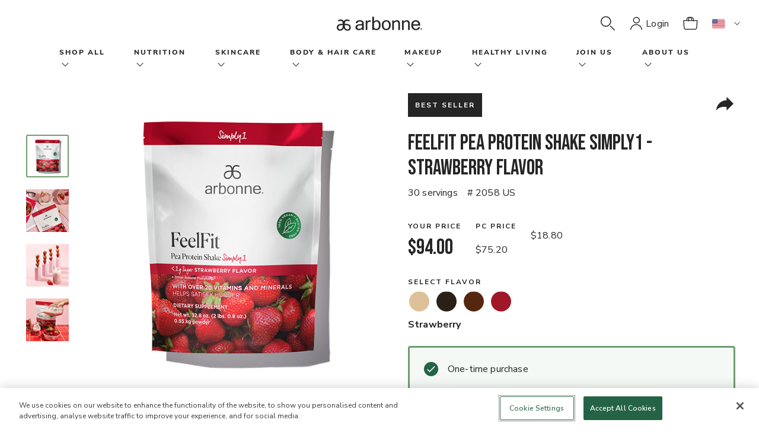

--- FILE ---
content_type: text/html;charset=UTF-8
request_url: https://www.arbonne.com/us/en/shop-all/nutrition/protein/feelfit-pea-protein-shake-simply1---strawberry-flavor/p/2058%20US
body_size: 18757
content:
<!DOCTYPE html>
<html lang="en">

<head>
	<!-- AutoBlock Cookie starts -->
		<script src="https://cdn.cookielaw.org/consent/16e19c76-7779-43bd-9660-791239015924/OtAutoBlock.js" type="text/javascript" defer></script><!-- AutoBlock Cookie ends -->
	<!-- OneTrust Js - Cookie Management starts -->
	<script src="https://cdn.cookielaw.org/scripttemplates/otSDKStub.js" data-document-language="true" type="text/javascript" charset="UTF-8" data-domain-script="16e19c76-7779-43bd-9660-791239015924"></script><!-- OneTrust Js - Cookie Management ends -->
	<!-- Google Tag Manager -->
	<!-- <script async src="https://www.googletagmanager.com/gtag/js?id=UA-163593172-2"></script>
	<script>
	  window.dataLayer = window.dataLayer || [];
	  function gtag(){dataLayer.push(arguments);}
	  gtag('js', new Date());
	  gtag('config', 'UA-163593172-2');
	</script> -->
	<script defer src="/_ui/shared/js/analyticsmediator.js"></script>
<script>
    dataLayer = [{
        'siteinfo':{
            'environment' : 'Prod',
            'siteVersion' : '2211.44-2211azuresdk12-20251103-090432-20260112.1-66f6db6-environment/ppe',
            'siteRegion' : 'Arbonne US',
        },
        'pageinfo' : {
            'pageType' : 'PRODUCT',
            'pageLanguage' : 'en_US',
            'pageCategory' : 'SamplePageCategory',
        },
        'userinfo' : {
            'loginStatus' : 'Guest User',
            'userType' : '',
            'consultantTitle' : '',
            'userId' : '',
        },
        'personalshopperinfo' : {
            'psMode' : 'false',
            'psuserId' : '',
            'userType' : '',
        }
    }];
</script>
<script>(function(w,d,s,l,i){w[l]=w[l]||[];w[l].push({'gtm.start':
  new Date().getTime(),event:'gtm.js'});var f=d.getElementsByTagName(s)[0],
  j=d.createElement(s),dl=l!='dataLayer'?'&l='+l:'';j.defer=true;j.src='https://www.googletagmanager.com/gtm.js?id='+i+dl+'&gtm_auth=9IXIlpRF2_YgFNV7xYSO4g&gtm_preview=env-1&gtm_cookies_win=x';f.parentNode.insertBefore(j,f);
  })(window,document,'script','dataLayer','GTM-52TC3P3');</script>
  <!-- End Google Tag Manager -->
	<!-- Gigya -->
	<script type="text/javascript"> 
		function onLoadLogin() { let el = document.querySelector(`script[src="https://socialize.arbonne.com/js/gigya.js?apikey=3_WoHABUnl4AbhTH_-44RUKBZvKZqHUrPv1yyLKkorVi4nlU6NQRliYHpfkYZtqR2-"]`); el.setAttribute('data-loaded', true) }
	</script>
	<script async type="text/javascript" src="https://socialize.arbonne.com/js/gigya.js?apikey=3_WoHABUnl4AbhTH_-44RUKBZvKZqHUrPv1yyLKkorVi4nlU6NQRliYHpfkYZtqR2-" onLoad="onLoadLogin()" ></script>
	<script type="text/javascript">
		/* generate Signifyd script tag with session id */
		try {
			(function(){
				const cookies = document.cookie ? document.cookie.split('; ') : [];
				const sc = cookies.find(c => c.split('=')[0] === 'SIGNIFYD_SESSIONID');
				if(sc) {
					let elem = document.createElement('script');
					elem.setAttribute('defer', '');
					elem.setAttribute('type', 'text/javascript');	
					elem.setAttribute('id', 'sig-api');
					elem.setAttribute('src', 'https://cdn-scripts.signifyd.com/api/script-tag.js');	
					elem.setAttribute('data-order-session-id', sc.split('=')[1]);
					document.head.appendChild(elem);
				}
			})();
		} catch(e) {
			console.error('Signifyd script error: ' + e);
		}
	</script>
	<title>
    	FeelFit Pea Protein Shake Simply1 - Strawberry Flavor | Shop-All/Nutrition/Protein | Arbonne</title>

	<meta http-equiv="Content-Type" content="text/html; charset=utf-8"/>
	<meta http-equiv="X-UA-Compatible" content="IE=edge">
	<meta charset="utf-8">
	<meta name="viewport" content="width=device-width, initial-scale=1">

	<meta property="og:title" content="FeelFit Pea Protein Shake Simply1 - Strawberry Flavor | Shop-All/Nutrition/Protein | Arbonne">
		<meta property="og:keywords" content="post workout shake,powders,vegan protein powder,protein shakes,protein shake after workout">
		<meta property="og:description" content="New Strawberry Flavor Simply1 protein shake!">
		<meta property="og:image" content="https://www.arbonne.com/medias/2058-US-01-FF-Simply1ProteinShake-Strawberry-586x586.png?context=[base64]">
		<meta name="robots" content="index,follow">
		<link rel="canonical" href="https://www.arbonne.com/us/en/shop-all/nutrition/protein/feelfit-pea-protein-shake-simply1---strawberry-flavor/p/2058%20US">
	<link rel="alternate" href="https://www.arbonne.com:443/nz/en/shop-all/nutrition/protein/feelfit-pea-protein-shake-simply1---strawberry-flavour/p/2058 NZ" hreflang="en-nz" />
		<link rel="alternate" href="https://www.arbonne.com:443/pl/pl/wszystkie-produkty/od%c5%bcywianie/bia%c5%82ko/feelfit-shake-proteinowy-z-bia%c5%82ka-grochu-simply1---smak-truskawki/p/2058 PL" hreflang="pl-pl" />
		<link rel="alternate" href="https://www.arbonne.com:443/ca/fr/magasiner-parmi-tous-les-produits/nutrition/boisson-fouett%c3%a9e-%c3%a0-la-prot%c3%a9ine-de-pois-simply1-feelfit---saveur-de-fraise/p/2058 CA" hreflang="fr-ca" />
		<link rel="alternate" href="https://www.arbonne.com:443/gb/en/shop-all/nutrition/protein/feelfit-pea-protein-shake-simply1---strawberry-flavour/p/2058 UK" hreflang="en-gb" />
		<link rel="alternate" href="https://www.arbonne.com:443/us/en/shop-all/nutrition/protein/feelfit-pea-protein-shake-simply1---strawberry-flavor/p/2058 US" hreflang="en-us" />
		<link rel="alternate" href="https://www.arbonne.com:443/ca/en/shop-all/nutrition/feelfit-pea-protein-shake-simply1---strawberry-flavour/p/2058 CA" hreflang="en-ca" />
		<link rel="alternate" href="https://www.arbonne.com:443/au/en/shop-all/nutrition/feelfit/feelfit-pea-protein-shake-simply1---strawberry-flavour/p/2058 AU" hreflang="en-au" />
		<link rel="alternate" href="https://www.arbonne.com:443/us/es/ver-todo/nutrici%c3%b3n/prote%c3%adna/feelfit-pea-protein-shake-simply1-%28licuado-de-prote%c3%adna-de-guisantes%29---sabor-a-fresa/p/2058 US" hreflang="es-us" />
		<meta name="title" content="FeelFit Pea Protein Shake Simply1 - Strawberry Flavor | Shop-All/Nutrition/Protein | Arbonne">
	<meta name="description" content="Product Details Page | Arbonne">

	<link rel="shortcut icon" type="image/x-icon" media="all" href="/_ui/responsive/theme-lambda/images/favicon.ico" />
		<link rel="stylesheet" type="text/css" href="//fonts.googleapis.com/css?family=Open+Sans:400,300,300italic,400italic,600,600italic,700,700italic,800,800italic" />
<link rel="stylesheet" type="text/css" media="all" href="/_ui/responsive/theme-lambda/css/style.css"/>
		<link rel="stylesheet" href="https://maxcdn.bootstrapcdn.com/bootstrap/3.3.7/css/bootstrap.min.css" integrity="sha384-BVYiiSIFeK1dGmJRAkycuHAHRg32OmUcww7on3RYdg4Va+PmSTsz/K68vbdEjh4u" crossorigin="anonymous">
		<link rel="stylesheet" href="https://fonts.googleapis.com/css?family=Bebas+Neue&display=swap">
		<link href="https://fonts.googleapis.com/css?family=Nunito+Sans:200,400,600,700&display=swap" rel="stylesheet">
		<link rel="stylesheet" href="https://fonts.googleapis.com/css?family=Lora&display=swap">

		<link rel="stylesheet" type="text/css" href="/_ui/responsive/common/dist/css/vendor.css?version=20260112 1848"/>
		<link rel="stylesheet" type="text/css" href="/_ui/responsive/common/dist/css/bundle.common.min.css?version=20260112 1848"/>
		<link rel="stylesheet" type="text/css" href="/_ui/responsive/common/dist/css/main.css?version=20260112 1848"/>

		














                              <script>!function(e){var n="https://s.go-mpulse.net/boomerang/";if("False"=="True")e.BOOMR_config=e.BOOMR_config||{},e.BOOMR_config.PageParams=e.BOOMR_config.PageParams||{},e.BOOMR_config.PageParams.pci=!0,n="https://s2.go-mpulse.net/boomerang/";if(window.BOOMR_API_key="JFJPD-ZACYR-BRSXF-2QU2M-PWR6T",function(){function e(){if(!o){var e=document.createElement("script");e.id="boomr-scr-as",e.src=window.BOOMR.url,e.async=!0,i.parentNode.appendChild(e),o=!0}}function t(e){o=!0;var n,t,a,r,d=document,O=window;if(window.BOOMR.snippetMethod=e?"if":"i",t=function(e,n){var t=d.createElement("script");t.id=n||"boomr-if-as",t.src=window.BOOMR.url,BOOMR_lstart=(new Date).getTime(),e=e||d.body,e.appendChild(t)},!window.addEventListener&&window.attachEvent&&navigator.userAgent.match(/MSIE [67]\./))return window.BOOMR.snippetMethod="s",void t(i.parentNode,"boomr-async");a=document.createElement("IFRAME"),a.src="about:blank",a.title="",a.role="presentation",a.loading="eager",r=(a.frameElement||a).style,r.width=0,r.height=0,r.border=0,r.display="none",i.parentNode.appendChild(a);try{O=a.contentWindow,d=O.document.open()}catch(_){n=document.domain,a.src="javascript:var d=document.open();d.domain='"+n+"';void(0);",O=a.contentWindow,d=O.document.open()}if(n)d._boomrl=function(){this.domain=n,t()},d.write("<bo"+"dy onload='document._boomrl();'>");else if(O._boomrl=function(){t()},O.addEventListener)O.addEventListener("load",O._boomrl,!1);else if(O.attachEvent)O.attachEvent("onload",O._boomrl);d.close()}function a(e){window.BOOMR_onload=e&&e.timeStamp||(new Date).getTime()}if(!window.BOOMR||!window.BOOMR.version&&!window.BOOMR.snippetExecuted){window.BOOMR=window.BOOMR||{},window.BOOMR.snippetStart=(new Date).getTime(),window.BOOMR.snippetExecuted=!0,window.BOOMR.snippetVersion=12,window.BOOMR.url=n+"JFJPD-ZACYR-BRSXF-2QU2M-PWR6T";var i=document.currentScript||document.getElementsByTagName("script")[0],o=!1,r=document.createElement("link");if(r.relList&&"function"==typeof r.relList.supports&&r.relList.supports("preload")&&"as"in r)window.BOOMR.snippetMethod="p",r.href=window.BOOMR.url,r.rel="preload",r.as="script",r.addEventListener("load",e),r.addEventListener("error",function(){t(!0)}),setTimeout(function(){if(!o)t(!0)},3e3),BOOMR_lstart=(new Date).getTime(),i.parentNode.appendChild(r);else t(!1);if(window.addEventListener)window.addEventListener("load",a,!1);else if(window.attachEvent)window.attachEvent("onload",a)}}(),"".length>0)if(e&&"performance"in e&&e.performance&&"function"==typeof e.performance.setResourceTimingBufferSize)e.performance.setResourceTimingBufferSize();!function(){if(BOOMR=e.BOOMR||{},BOOMR.plugins=BOOMR.plugins||{},!BOOMR.plugins.AK){var n=""=="true"?1:0,t="",a="clngimacc2tqs2lpmppq-f-6a1d6779e-clientnsv4-s.akamaihd.net",i="false"=="true"?2:1,o={"ak.v":"39","ak.cp":"88036","ak.ai":parseInt("359483",10),"ak.ol":"0","ak.cr":8,"ak.ipv":4,"ak.proto":"http/1.1","ak.rid":"1ca6ebaa","ak.r":51208,"ak.a2":n,"ak.m":"b","ak.n":"essl","ak.bpcip":"18.218.100.0","ak.cport":56916,"ak.gh":"23.209.83.10","ak.quicv":"","ak.tlsv":"tls1.3","ak.0rtt":"","ak.0rtt.ed":"","ak.csrc":"-","ak.acc":"bbr","ak.t":"1768907743","ak.ak":"hOBiQwZUYzCg5VSAfCLimQ==4JiUxsAAxXPLxXk2UNZt08+0K03BJFxoNuvZnB5uCMw+RZOHXduADw0lOsqVC5gORD7QgjGQKJBkZ93KVd2815rY8FcwAiy0uAq/0jgg2pH5xf7Oc+LGJLE3M9DmQSBtX8uS27S/xLLSElyK5WhkA399/MtbGa1obJMOYPxcKuVGHo3SGQyIQCKwT94t8KjbWMssHkkclq7QzbYLM1dH9xiZjD1PsVeccWqfhHqHqbx85PW0PEZvkUFHQ+t7F8H6YPhd4vT/cQxLGDKqzV69Mo95K8Q2VGuVgzDo5YsBSTv4ZxY3JgFyov1Tfch+tihO8VRZyiXqhsikVYZTNeDm7vjQnPdl4+ApY1Sk+zS4ugPDif9YqVT8jD/IkZgH2aXoSo7tmSGTU+sjZhzXz8sxCzn9f2/btovUjd5JKDaPscA=","ak.pv":"86","ak.dpoabenc":"","ak.tf":i};if(""!==t)o["ak.ruds"]=t;var r={i:!1,av:function(n){var t="http.initiator";if(n&&(!n[t]||"spa_hard"===n[t]))o["ak.feo"]=void 0!==e.aFeoApplied?1:0,BOOMR.addVar(o)},rv:function(){var e=["ak.bpcip","ak.cport","ak.cr","ak.csrc","ak.gh","ak.ipv","ak.m","ak.n","ak.ol","ak.proto","ak.quicv","ak.tlsv","ak.0rtt","ak.0rtt.ed","ak.r","ak.acc","ak.t","ak.tf"];BOOMR.removeVar(e)}};BOOMR.plugins.AK={akVars:o,akDNSPreFetchDomain:a,init:function(){if(!r.i){var e=BOOMR.subscribe;e("before_beacon",r.av,null,null),e("onbeacon",r.rv,null,null),r.i=!0}return this},is_complete:function(){return!0}}}}()}(window);</script></head>

<body class="page-productDetails pageType-ProductPage template-pages-product-productLayout1Page  smartedit-page-uid-productDetails smartedit-page-uuid-eyJpdGVtSWQiOiJwcm9kdWN0RGV0YWlscyIsImNhdGFsb2dJZCI6ImFyYm9ubmVVU0NvbnRlbnRDYXRhbG9nIiwiY2F0YWxvZ1ZlcnNpb24iOiJPbmxpbmUifQ== smartedit-catalog-version-uuid-arbonneUSContentCatalog/Online  language-en_US">

	<!-- Google Tag Manager (noscript) -->
<noscript><iframe src="https://www.googletagmanager.com/ns.html?id=GTM-52TC3P3&gtm_auth=9IXIlpRF2_YgFNV7xYSO4g&gtm_preview=env-1&gtm_cookies_win=x"
	height="0" width="0" style="display:none;visibility:hidden"></iframe></noscript>
	<!-- End Google Tag Manager (noscript) -->
	
	<div class="branding-mobile hidden-md hidden-lg">
			<div class="js-mobile-logo">
				</div>
		</div>

		<div id="arbonneUS">
			<div class="body-main" data-currency-iso-code="USD">
			<a href="#main" class="skiptocontent sr-only sr-only-focusable visible-lg-inline-block" data-role="none">Skip to main content</a>
			

<div class="yCmsContentSlot">
</div><header class="js-mainHeader global-header">
	<!-- <nav class="navigation navigation--bottom js_navigation--bottom js-enquire-offcanvas-navigation" role="navigation">
        <ul class="sticky-nav-top hidden-lg hidden-md js-sticky-user-group hidden-md hidden-lg">
                </ul>
       <div class="navigation__overflow">
           <ul data-trigger="#signedInUserOptionsToggle" class="nav__links nav__links--products nav__links--mobile js-userAccount-Links js-nav-collapse-body offcanvasGroup1 collapse in hidden-md hidden-lg">
                   </ul>
           <ul class="nav__links nav__links--products js-offcanvas-links">
               </ul>
       </div>
	</nav>
 -->
<spring:htmlEscape defaultHtmlEscape="true" />
<abn-header
    :navigation-nodes='[{"links":[{"linkName":"shop","url":"/shop-all/c/shop","isExternal":false}],"title":"Shop All","wrapAfter":10,"navigationNodes":{"children":[{"children":[{"children":[],"linkNameOfNavNode":"New! ","urlOfLinkNameOfNavNode":"/shop-all/new%21/c/new","icVisible":true,"pcVisible":true,"rcVisible":true},{"children":[],"linkNameOfNavNode":"Best Sellers","urlOfLinkNameOfNavNode":"/shop-all/best-sellers/c/bestseller","icVisible":true,"pcVisible":true,"rcVisible":true},{"children":[],"linkNameOfNavNode":"Limited Time Offers","urlOfLinkNameOfNavNode":"/shop-all/limited-time-offers/c/LimitedTimeOffers","icVisible":true,"pcVisible":true,"rcVisible":true},{"children":[],"linkNameOfNavNode":"Sales","urlOfLinkNameOfNavNode":"/shop-all/sale/c/sale","icVisible":true,"pcVisible":true,"rcVisible":true},{"children":[],"linkNameOfNavNode":"Nutrition","urlOfLinkNameOfNavNode":"/shop-all/nutrition/c/nutrition","icVisible":true,"pcVisible":true,"rcVisible":true},{"children":[],"linkNameOfNavNode":"Women\u0027s Health","urlOfLinkNameOfNavNode":"/hercore","icVisible":true,"pcVisible":true,"rcVisible":true,"isParentNode":false,"isShopAllNode":false},{"children":[],"linkNameOfNavNode":"Skincare","urlOfLinkNameOfNavNode":"/shop-all/skincare/c/skincare","icVisible":true,"pcVisible":true,"rcVisible":true},{"children":[],"linkNameOfNavNode":"Makeup","urlOfLinkNameOfNavNode":"/shop-all/makeup/c/makeup","icVisible":true,"pcVisible":true,"rcVisible":true},{"children":[],"linkNameOfNavNode":"Body Care","urlOfLinkNameOfNavNode":"/shop-all/body-%26-hair-care/c/bodycare","icVisible":true,"pcVisible":true,"rcVisible":true},{"children":[],"linkNameOfNavNode":"Hair Care","urlOfLinkNameOfNavNode":"/haircare","icVisible":true,"pcVisible":true,"rcVisible":true},{"children":[],"linkNameOfNavNode":"Business Aids","urlOfLinkNameOfNavNode":"/shop-all/business-aids/c/businessaids","icVisible":true,"pcVisible":false,"rcVisible":false},{"children":[],"linkNameOfNavNode":"Accessories","urlOfLinkNameOfNavNode":"/c/accessories","icVisible":true,"pcVisible":true,"rcVisible":true,"isParentNode":false,"isShopAllNode":false}]}],"linkNameOfNavNode":"shop","urlOfLinkNameOfNavNode":"/shop-all/c/shop","icVisible":true,"pcVisible":true,"rcVisible":true,"isParentNode":true,"isShopAllNode":true},"merchandisingTileComponentData":{"headline":"SIP INTO SUNSHINE ","ctaLabel":"Shop Now ","ctaLink":"/p/2153%20US","subcopy":"Our NEW Passion Fruit Flavor EnergyFizz is sweet and refreshing and features energy from green tea, guarana, and ginseng to brighten up your winter and help boost energy levels.◊","media":[{"imageType":"GALLERY","format":"desktop","url":"/medias/GlobalNavigation-UK-PB-26-01-PassionFruitFizz-D.jpg?context\[base64]","width":1200,"thumbnailUrl":"/medias/GlobalNavigation-UK-PB-26-01-PassionFruitFizz-M.jpg?context\[base64]","mime":"image/jpeg"},{"imageType":"GALLERY","format":"mobile","url":"/medias/GlobalNavigation-UK-PB-26-01-PassionFruitFizz-M.jpg?context\[base64]","width":480,"mime":"image/jpeg"}]}},{"links":[{"linkName":"Nutrition","url":"/shop-all/nutrition/c/nutrition","isExternal":false}],"title":"Nutrition","wrapAfter":11,"navigationNodes":{"children":[{"children":[{"children":[],"linkNameOfNavNode":"Protein","urlOfLinkNameOfNavNode":"/shop-all/nutrition/protein/c/protein","icVisible":true,"pcVisible":true,"rcVisible":true},{"children":[],"linkNameOfNavNode":"Energy","urlOfLinkNameOfNavNode":"/shop-all/nutrition/energy/c/energy","icVisible":true,"pcVisible":true,"rcVisible":true},{"children":[],"linkNameOfNavNode":"Cleanse \u0026 Detox","urlOfLinkNameOfNavNode":"/shop-all/nutrition/cleanse-%26-detox/c/cleansendetox","icVisible":true,"pcVisible":true,"rcVisible":true},{"children":[],"linkNameOfNavNode":"Women\u0027s Health","urlOfLinkNameOfNavNode":"/hercore","icVisible":true,"pcVisible":true,"rcVisible":true,"isParentNode":false,"isShopAllNode":false},{"children":[],"linkNameOfNavNode":"Wellness Support","urlOfLinkNameOfNavNode":"/shop-all/nutrition/wellness-support/c/wellnesssupport","icVisible":true,"pcVisible":true,"rcVisible":true},{"children":[],"linkNameOfNavNode":"Weight Management","urlOfLinkNameOfNavNode":"/shop-all/nutrition/weight-management/c/weightmanagement","icVisible":true,"pcVisible":true,"rcVisible":true},{"children":[],"linkNameOfNavNode":"Mind \u0026 Mood","urlOfLinkNameOfNavNode":"/shop-all/nutrition/mind-%26-mood/c/mindnmood","icVisible":true,"pcVisible":true,"rcVisible":true},{"children":[],"linkNameOfNavNode":"Sports Nutrition","urlOfLinkNameOfNavNode":"/shop-all/nutrition/sports-nutrition/c/sportsnutrition","icVisible":true,"pcVisible":true,"rcVisible":true},{"children":[],"linkNameOfNavNode":"Gut Health","urlOfLinkNameOfNavNode":"/c/guthealth","icVisible":true,"pcVisible":true,"rcVisible":true},{"children":[],"linkNameOfNavNode":"Immune Health","urlOfLinkNameOfNavNode":"/c/immunehealth","icVisible":true,"pcVisible":true,"rcVisible":true}],"linkNameOfNavNode":"Benefit","urlOfLinkNameOfNavNode":"/","icVisible":true,"pcVisible":true,"rcVisible":true},{"children":[{"children":[],"linkNameOfNavNode":"HerCore Essentials","urlOfLinkNameOfNavNode":"/hercore","icVisible":true,"pcVisible":true,"rcVisible":true,"isParentNode":false,"isShopAllNode":false},{"children":[],"linkNameOfNavNode":"GreenSynergy Elixir®","urlOfLinkNameOfNavNode":"/c/greensynergyelixir","icVisible":true,"pcVisible":true,"rcVisible":true,"isParentNode":false,"isShopAllNode":false},{"children":[],"linkNameOfNavNode":"Daily Gut \u0026 Energy Bundle","urlOfLinkNameOfNavNode":"/p/1114%20US","icVisible":true,"pcVisible":true,"rcVisible":true,"isParentNode":false,"isShopAllNode":false},{"children":[],"linkNameOfNavNode":"30 Days to Healthy Living","urlOfLinkNameOfNavNode":"/shop-all/nutrition/30-days-to-healthy-living/c/30DaysToHealthyLiving","icVisible":true,"pcVisible":true,"rcVisible":true},{"children":[],"linkNameOfNavNode":"EnergyFizz","urlOfLinkNameOfNavNode":"/shop-all/nutrition/energyfizz/c/energyfizz","icVisible":true,"pcVisible":true,"rcVisible":true},{"children":[],"linkNameOfNavNode":"EssentialMeal","urlOfLinkNameOfNavNode":"/c/essentialmeal","icVisible":true,"pcVisible":true,"rcVisible":true,"isParentNode":false,"isShopAllNode":false},{"children":[],"linkNameOfNavNode":"FeelFit","urlOfLinkNameOfNavNode":"/shop-all/nutrition/feelfit/c/feelfit","icVisible":true,"pcVisible":true,"rcVisible":true},{"children":[],"linkNameOfNavNode":"BioticSticks","urlOfLinkNameOfNavNode":"/c/bioticsticks","icVisible":true,"pcVisible":true,"rcVisible":true,"isParentNode":false,"isShopAllNode":false},{"children":[],"linkNameOfNavNode":"BeWell","urlOfLinkNameOfNavNode":"/shop-all/nutrition/bewell/c/bewell","icVisible":true,"pcVisible":true,"rcVisible":true},{"children":[],"linkNameOfNavNode":"CleanTox","urlOfLinkNameOfNavNode":"/shop-all/nutrition/cleantox/c/cleantox","icVisible":true,"pcVisible":true,"rcVisible":true},{"children":[],"linkNameOfNavNode":"InnerCalm","urlOfLinkNameOfNavNode":"/shop-all/nutrition/innercalm/c/innercalm","icVisible":true,"pcVisible":true,"rcVisible":true}],"linkNameOfNavNode":"Best Sellers","urlOfLinkNameOfNavNode":"/","icVisible":true,"pcVisible":true,"rcVisible":true},{"children":[{"children":[],"linkNameOfNavNode":"Shop All","urlOfLinkNameOfNavNode":"/shop-all/nutrition/c/nutrition","icVisible":true,"pcVisible":true,"rcVisible":true},{"children":[],"linkNameOfNavNode":"Sets","urlOfLinkNameOfNavNode":"/shop-all/nutrition/sets/c/nutritionsets","icVisible":true,"pcVisible":true,"rcVisible":true},{"children":[],"linkNameOfNavNode":"Stick Packs","urlOfLinkNameOfNavNode":"/shop-all/nutrition/stick-packs/c/stickpacks","icVisible":true,"pcVisible":true,"rcVisible":true},{"children":[],"linkNameOfNavNode":"Capsules \u0026 Gummies ","urlOfLinkNameOfNavNode":"/shop-all/nutrition/capsules-%26-gummies/c/tablets","icVisible":true,"pcVisible":true,"rcVisible":true},{"children":[],"linkNameOfNavNode":"Powders","urlOfLinkNameOfNavNode":"/shop-all/nutrition/powders/c/powders","icVisible":true,"pcVisible":true,"rcVisible":true},{"children":[],"linkNameOfNavNode":"Liquids","urlOfLinkNameOfNavNode":"/shop-all/nutrition/liquids/c/liquids","icVisible":true,"pcVisible":true,"rcVisible":true},{"children":[],"linkNameOfNavNode":"Tea","urlOfLinkNameOfNavNode":"/shop-all/nutrition/teas/c/tea","icVisible":true,"pcVisible":true,"rcVisible":true}],"linkNameOfNavNode":"Product Type","urlOfLinkNameOfNavNode":"/","icVisible":true,"pcVisible":true,"rcVisible":true}],"linkNameOfNavNode":"Nutrition","urlOfLinkNameOfNavNode":"/shop-all/nutrition/c/nutrition","icVisible":false,"pcVisible":false,"rcVisible":false,"isParentNode":true,"isShopAllNode":false}},{"links":[{"linkName":"Skincare","url":"/shop-all/skincare/c/skincare","isExternal":false}],"title":"Skincare","wrapAfter":10,"navigationNodes":{"children":[{"children":[{"children":[],"linkNameOfNavNode":"Multiple Signs of Aging","urlOfLinkNameOfNavNode":"/shop-all/skincare/multiple-signs-of-aging/c/multiplesignsofaging","icVisible":true,"pcVisible":true,"rcVisible":true},{"children":[],"linkNameOfNavNode":"Lines \u0026 Wrinkles","urlOfLinkNameOfNavNode":"/shop-all/skincare/lines-%26-wrinkles/c/linesnwrinkles","icVisible":true,"pcVisible":true,"rcVisible":true},{"children":[],"linkNameOfNavNode":"Hydration","urlOfLinkNameOfNavNode":"/shop-all/skincare/hydration/c/hydration","icVisible":true,"pcVisible":true,"rcVisible":true},{"children":[],"linkNameOfNavNode":"Spots \u0026 Uneven Skin Tone","urlOfLinkNameOfNavNode":"/shop-all/skincare/spots-%26-uneven-skin-tone/c/spotsnunevenskintone","icVisible":true,"pcVisible":true,"rcVisible":true},{"children":[],"linkNameOfNavNode":"Acne \u0026 Blemishes","urlOfLinkNameOfNavNode":"/shop-all/skincare/acne-%26-blemishes/c/acnenblemishes","icVisible":true,"pcVisible":true,"rcVisible":true},{"children":[],"linkNameOfNavNode":"Sensitivity \u0026 Redness","urlOfLinkNameOfNavNode":"/shop-all/skincare/sensitivity-%26-redness/c/sensitivitynredness","icVisible":true,"pcVisible":true,"rcVisible":true}],"linkNameOfNavNode":"Concern","urlOfLinkNameOfNavNode":"/","icVisible":true,"pcVisible":true,"rcVisible":true},{"children":[{"children":[],"linkNameOfNavNode":"Shop All","urlOfLinkNameOfNavNode":"/c/skincare","icVisible":true,"pcVisible":true,"rcVisible":true},{"children":[],"linkNameOfNavNode":"Sets","urlOfLinkNameOfNavNode":"/shop-all/skincare/sets/c/skincaresets","icVisible":true,"pcVisible":true,"rcVisible":true},{"children":[],"linkNameOfNavNode":"Cleansers","urlOfLinkNameOfNavNode":"/shop-all/skincare/cleansers/c/cleansers","icVisible":true,"pcVisible":true,"rcVisible":true},{"children":[],"linkNameOfNavNode":"Toners","urlOfLinkNameOfNavNode":"/shop-all/skincare/toners/c/toners","icVisible":true,"pcVisible":true,"rcVisible":true},{"children":[],"linkNameOfNavNode":"Serums / Essences","urlOfLinkNameOfNavNode":"/shop-all/skincare/serums-essences/c/serumsessences","icVisible":true,"pcVisible":true,"rcVisible":true},{"children":[],"linkNameOfNavNode":"Oils","urlOfLinkNameOfNavNode":"/shop-all/skincare/oils/c/oils","icVisible":true,"pcVisible":true,"rcVisible":true},{"children":[],"linkNameOfNavNode":"Day Creams","urlOfLinkNameOfNavNode":"/shop-all/skincare/day-cream/c/daycream","icVisible":true,"pcVisible":true,"rcVisible":true},{"children":[],"linkNameOfNavNode":"Night Creams","urlOfLinkNameOfNavNode":"/shop-all/skincare/night-cream/c/nightcream","icVisible":true,"pcVisible":true,"rcVisible":true},{"children":[],"linkNameOfNavNode":"Eye Creams","urlOfLinkNameOfNavNode":"/c/eyecream","icVisible":true,"pcVisible":true,"rcVisible":true},{"children":[],"linkNameOfNavNode":"Masks","urlOfLinkNameOfNavNode":"/shop-all/skincare/masks/c/masks","icVisible":true,"pcVisible":true,"rcVisible":true}],"linkNameOfNavNode":"Product Type","urlOfLinkNameOfNavNode":"/","icVisible":true,"pcVisible":true,"rcVisible":true},{"children":[{"children":[],"linkNameOfNavNode":"DermResults Advanced","urlOfLinkNameOfNavNode":"/dermresultsadvanced","icVisible":true,"pcVisible":true,"rcVisible":true},{"children":[],"linkNameOfNavNode":"DermResults Glow","urlOfLinkNameOfNavNode":"/shop-all/skincare/dermresults-glow/c/dermresultsglow","icVisible":true,"pcVisible":true,"rcVisible":true},{"children":[],"linkNameOfNavNode":"DermResults Solutions","urlOfLinkNameOfNavNode":"/dermresultssolutions","icVisible":true,"pcVisible":true,"rcVisible":true,"isParentNode":false,"isShopAllNode":false},{"children":[],"linkNameOfNavNode":"HydrateMe","urlOfLinkNameOfNavNode":"/shop-all/skincare/hydrateme/c/HydrateMe","icVisible":true,"pcVisible":true,"rcVisible":true},{"children":[],"linkNameOfNavNode":"GroomWell","urlOfLinkNameOfNavNode":"/shop-all/skincare/groomwell/c/groomwell","icVisible":true,"pcVisible":true,"rcVisible":true},{"children":[],"linkNameOfNavNode":"Arbonne Intelligence","urlOfLinkNameOfNavNode":"/shop-all/skincare/arbonne-intelligence/c/arbonneintelligence","icVisible":true,"pcVisible":true,"rcVisible":true},{"children":[],"linkNameOfNavNode":"Clear Future","urlOfLinkNameOfNavNode":"/shop-all/skincare/clear-future/c/clearfuture","icVisible":true,"pcVisible":true,"rcVisible":true},{"children":[],"linkNameOfNavNode":"SuperCalm","urlOfLinkNameOfNavNode":"/shop-all/skincare/supercalm/c/supercalm","icVisible":true,"pcVisible":true,"rcVisible":true}],"linkNameOfNavNode":"Collection","urlOfLinkNameOfNavNode":"/","icVisible":true,"pcVisible":true,"rcVisible":true}],"linkNameOfNavNode":"Skincare","urlOfLinkNameOfNavNode":"/shop-all/skincare/c/skincare","icVisible":true,"pcVisible":true,"rcVisible":true,"isParentNode":true,"isShopAllNode":false},"merchandisingTileComponentData":{"bottomSubtitle":"SKIN THAT\u0027S WINTER-READY? CHECK!","headline":"LET IT GLOW","ctaLabel":"Shop Now ","ctaLink":"/dermresultsadvanced#products","subcopy":"Glow all season long with radiant, healthy-looking skin courtesy of DermResults Advanced. ","media":[{"imageType":"GALLERY","format":"desktop","url":"/medias/GlobalNavigation-Global-PB-LetItGlow-D.png?context\[base64]","width":1200,"thumbnailUrl":"/medias/GlobalNavigation-Global-PB-LetItGlow-M.png?context\[base64]","mime":"image/png"},{"imageType":"GALLERY","format":"mobile","url":"/medias/GlobalNavigation-Global-PB-LetItGlow-M.png?context\[base64]","width":480,"mime":"image/png"}]}},{"links":[{"linkName":"Body \u0026 Hair Care","url":"/c/bodycare","isExternal":false}],"title":"Body \u0026 Hair Care","wrapAfter":10,"navigationNodes":{"children":[{"children":[{"children":[],"linkNameOfNavNode":"Shop All","urlOfLinkNameOfNavNode":"/c/bodycare","icVisible":true,"pcVisible":true,"rcVisible":true},{"children":[],"linkNameOfNavNode":"Sets","urlOfLinkNameOfNavNode":"/c/bodycaresets","icVisible":true,"pcVisible":true,"rcVisible":true},{"children":[],"linkNameOfNavNode":"Bath \u0026 Shower","urlOfLinkNameOfNavNode":"/c/bathnshower","icVisible":true,"pcVisible":true,"rcVisible":true},{"children":[],"linkNameOfNavNode":"Body Moisturizers","urlOfLinkNameOfNavNode":"/c/bodymoisturizers","icVisible":true,"pcVisible":true,"rcVisible":true},{"children":[],"linkNameOfNavNode":"Cooling Mist","urlOfLinkNameOfNavNode":"/p/7006%20US","icVisible":true,"pcVisible":true,"rcVisible":true,"isParentNode":false,"isShopAllNode":false}],"linkNameOfNavNode":"Product Type","urlOfLinkNameOfNavNode":"/","icVisible":true,"pcVisible":true,"rcVisible":true},{"children":[{"children":[],"linkNameOfNavNode":"HairCare","urlOfLinkNameOfNavNode":"/haircare","icVisible":true,"pcVisible":true,"rcVisible":true,"isParentNode":false,"isShopAllNode":false},{"children":[],"linkNameOfNavNode":"BodyCare","urlOfLinkNameOfNavNode":"/bodycare#products","icVisible":true,"pcVisible":true,"rcVisible":true,"isParentNode":false,"isShopAllNode":false},{"children":[],"linkNameOfNavNode":"FunSun","urlOfLinkNameOfNavNode":"/shop-all/skincare/funsun/c/FunSun","icVisible":true,"pcVisible":true,"rcVisible":true},{"children":[],"linkNameOfNavNode":"Shea Butter","urlOfLinkNameOfNavNode":"/c/sheabutter","icVisible":true,"pcVisible":true,"rcVisible":true},{"children":[],"linkNameOfNavNode":"RE9 Advanced","urlOfLinkNameOfNavNode":"/shop-all/skincare/re9-advanced%c2%ae/c/re9advanced","icVisible":true,"pcVisible":true,"rcVisible":true},{"children":[],"linkNameOfNavNode":"ABC Arbonne Baby Care","urlOfLinkNameOfNavNode":"/c/arbonnebabycare","icVisible":true,"pcVisible":true,"rcVisible":true},{"children":[],"linkNameOfNavNode":"Pure Mint","urlOfLinkNameOfNavNode":"/c/puremint","icVisible":true,"pcVisible":true,"rcVisible":true}],"linkNameOfNavNode":"Collection","urlOfLinkNameOfNavNode":"/","icVisible":true,"pcVisible":true,"rcVisible":true}],"linkNameOfNavNode":"Body \u0026 Hair Care","urlOfLinkNameOfNavNode":"/c/bodycare","icVisible":true,"pcVisible":true,"rcVisible":true,"isParentNode":true,"isShopAllNode":false},"merchandisingTileComponentData":{"bottomSubtitle":"BOOST HYDRATION \u0026 RADIANCE","headline":"BODYCARE SKIN OIL","ctaLabel":"Shop Now ","ctaLink":"/p/6792%20US","subcopy":"Immerse yourself in a sensorial experience as this lightweight oil blend effortlessly melts into your skin, delivering optimum moisture and a subtle glow.","media":[{"imageType":"GALLERY","format":"desktop","url":"/medias/GlobalNavigation-Global-PB-SkinOil-D.png?context\[base64]","width":1200,"thumbnailUrl":"/medias/GlobalNavigation-Global-PB-SkinOil-M.png?context\[base64]","mime":"image/png"},{"imageType":"GALLERY","format":"mobile","url":"/medias/GlobalNavigation-Global-PB-SkinOil-M.png?context\[base64]","width":480,"mime":"image/png"}]}},{"links":[{"linkName":"Makeup","url":"/shop-all/makeup/c/makeup","isExternal":false}],"title":"Makeup","wrapAfter":10,"navigationNodes":{"children":[{"children":[{"children":[],"linkNameOfNavNode":"Empower (Primer, Complexion, Setting)","urlOfLinkNameOfNavNode":"/shop-all/makeup/empower/c/empower","icVisible":true,"pcVisible":true,"rcVisible":true},{"children":[],"linkNameOfNavNode":"Enhance (Lashes, Brows, Cheeks)","urlOfLinkNameOfNavNode":"/shop-all/makeup/enhance/c/enhance","icVisible":true,"pcVisible":true,"rcVisible":true},{"children":[],"linkNameOfNavNode":"Express (Lips, Eyes)","urlOfLinkNameOfNavNode":"/shop-all/makeup/express/c/express","icVisible":true,"pcVisible":true,"rcVisible":true}],"linkNameOfNavNode":"Benefits","urlOfLinkNameOfNavNode":"/","icVisible":true,"pcVisible":true,"rcVisible":true},{"children":[{"children":[],"linkNameOfNavNode":"Shop All","urlOfLinkNameOfNavNode":"/c/makeup","icVisible":true,"pcVisible":true,"rcVisible":true},{"children":[],"linkNameOfNavNode":"Sets","urlOfLinkNameOfNavNode":"/shop-all/makeup/sets/c/makeupsets","icVisible":true,"pcVisible":true,"rcVisible":true},{"children":[],"linkNameOfNavNode":"Face","urlOfLinkNameOfNavNode":"/shop-all/makeup/face/c/face","icVisible":true,"pcVisible":true,"rcVisible":true},{"children":[],"linkNameOfNavNode":"Cheeks","urlOfLinkNameOfNavNode":"/shop-all/makeup/cheeks/c/cheeks","icVisible":true,"pcVisible":true,"rcVisible":true},{"children":[],"linkNameOfNavNode":"Eyes","urlOfLinkNameOfNavNode":"/shop-all/makeup/eyes/c/eyes","icVisible":true,"pcVisible":true,"rcVisible":true},{"children":[],"linkNameOfNavNode":"Lips","urlOfLinkNameOfNavNode":"/shop-all/makeup/lips/c/lips","icVisible":true,"pcVisible":true,"rcVisible":true},{"children":[],"linkNameOfNavNode":"Accessories","urlOfLinkNameOfNavNode":"/shop-all/makeup/accessories/c/makeupaccessories","icVisible":true,"pcVisible":true,"rcVisible":true}],"linkNameOfNavNode":"Product Types","urlOfLinkNameOfNavNode":"/","icVisible":true,"pcVisible":true,"rcVisible":true}],"linkNameOfNavNode":"Makeup","urlOfLinkNameOfNavNode":"/shop-all/makeup/c/makeup","icVisible":true,"pcVisible":true,"rcVisible":true,"isParentNode":true,"isShopAllNode":false},"merchandisingTileComponentData":{"bottomSubtitle":"FOR A WARM HOLIDAY GLOW","headline":"SUN KISSED BRONZER","ctaLabel":"Shop Now ","ctaLink":"/p/8008%20US","subcopy":"Your complexion deserves a glow-up, too! Add warmth and dimension to your makeup routine this season with our silky, blendable bronzer. ","media":[{"imageType":"GALLERY","format":"desktop","url":"/medias/GlobalNavigation-Global-PB-Bronzer-D.png?context\[base64]","width":1200,"thumbnailUrl":"/medias/GlobalNavigation-Global-PB-Bronzer-M.png?context\[base64]","mime":"image/png"},{"imageType":"GALLERY","format":"mobile","url":"/medias/GlobalNavigation-Global-PB-Bronzer-M.png?context\[base64]","width":480,"mime":"image/png"}]}},{"links":[{"linkName":"Healthy Living","url":"/healthy-living/30-days","isExternal":false}],"title":"Healthy Living","wrapAfter":10,"navigationNodes":{"children":[{"children":[{"children":[],"linkNameOfNavNode":"30 Days to Healthy Living","urlOfLinkNameOfNavNode":"/healthy-living/30-days","icVisible":true,"pcVisible":true,"rcVisible":true},{"children":[],"linkNameOfNavNode":"Recipes","urlOfLinkNameOfNavNode":"/healthy-living/recipes","icVisible":true,"pcVisible":true,"rcVisible":true},{"children":[],"linkNameOfNavNode":"Shop Healthy Living Nutrition Sets ","urlOfLinkNameOfNavNode":"/c/nutritionsets","icVisible":true,"pcVisible":true,"rcVisible":true},{"children":[],"linkNameOfNavNode":"Explore DermResults Advanced","urlOfLinkNameOfNavNode":"/dermresultsadvanced","icVisible":true,"pcVisible":true,"rcVisible":true,"isParentNode":false,"isShopAllNode":false}],"urlOfLinkNameOfNavNode":"/","icVisible":true,"pcVisible":true,"rcVisible":true}]}},{"links":[{"linkName":"Join Us","url":"/join-us/preferred-client","isExternal":false}],"title":"Join Us","wrapAfter":10,"navigationNodes":{"children":[{"children":[{"children":[],"linkNameOfNavNode":"Become an Independent Consultant","urlOfLinkNameOfNavNode":"/join-us/independent-consultant","icVisible":true,"pcVisible":true,"rcVisible":true},{"children":[],"linkNameOfNavNode":"Become a Preferred Client","urlOfLinkNameOfNavNode":"/join-us/preferred-client","icVisible":true,"pcVisible":true,"rcVisible":true},{"children":[],"linkNameOfNavNode":"Business Ethics","urlOfLinkNameOfNavNode":"/join-us/business-ethics","icVisible":true,"pcVisible":true,"rcVisible":true},{"children":[],"linkNameOfNavNode":"ReplenishMe","urlOfLinkNameOfNavNode":"/replenishme","icVisible":true,"pcVisible":true,"rcVisible":true,"isParentNode":false,"isShopAllNode":false}],"urlOfLinkNameOfNavNode":"/","icVisible":true,"pcVisible":true,"rcVisible":true}]}},{"links":[{"linkName":"Our Story","url":"/our-story/who-we-are","isExternal":false}],"title":"About Us","wrapAfter":10,"navigationNodes":{"children":[{"children":[{"children":[],"linkNameOfNavNode":"Our Mission","urlOfLinkNameOfNavNode":"/our-story/who-we-are","icVisible":true,"pcVisible":true,"rcVisible":true},{"children":[],"linkNameOfNavNode":"Brand Promise","urlOfLinkNameOfNavNode":"/brandpromise","icVisible":true,"pcVisible":true,"rcVisible":true},{"children":[],"linkNameOfNavNode":"Ingredient Policy","urlOfLinkNameOfNavNode":"/healthy-living/ingredient-policy","icVisible":true,"pcVisible":true,"rcVisible":true},{"children":[],"linkNameOfNavNode":"Sustainability","urlOfLinkNameOfNavNode":"/our-story/sustainability","icVisible":true,"pcVisible":true,"rcVisible":true},{"children":[],"linkNameOfNavNode":"Flourish Arbonne Foundation","urlOfLinkNameOfNavNode":"/arbonneflourishfoundation","icVisible":true,"pcVisible":true,"rcVisible":true},{"children":[],"linkNameOfNavNode":"Press","urlOfLinkNameOfNavNode":"https://news.arbonne.com","icVisible":true,"pcVisible":true,"rcVisible":true}],"urlOfLinkNameOfNavNode":"/","icVisible":true,"pcVisible":true,"rcVisible":true}],"linkNameOfNavNode":"Our Story","urlOfLinkNameOfNavNode":"/our-story/who-we-are","icVisible":true,"pcVisible":true,"rcVisible":true}}]'
    :sponsor-details='{
			"preferredName" : "",
			"firstName" : "",
			"lastName" : "",
			"imageUrl" : "",
            "isSponsorSame" : "",
            "sponsorId" : "",
            "sponsorWebsite":"",
            "isOnboarded":"",
            "pwsPrefix":"",
            "showGetInTouch":"",
            "showRegisterCta":""
}'
    :minimised-header='false'
    :restricted-header='false'
    :user-name-data='{
			"firstName" : "",
			"lastName" : ""
}'
    :site-config='{"DASHBOARD_DIGITAL_TOOLKIT_VISIBLE":true,"PS_DISCLAIMER_VERBIAGE":true,"MFA_ENABLED":false,"SMS_OPTIN_ENABLED":true,"GOOGLE_PAY_ENABLED":true,"TAX_PRE_ALIGNED":true,"TOTAL_TAXABLE":true,"CHECKOUT_TERMSANDCONDITIONS_ENABLED":false,"DONATION_ENABLED":true,"POSTGRID_ENABLED":true,"APPLE_PAY_ENABLED":true,"IS_DISTRICT_VISIBLE":false,"REGISTRATION_MESSAGE_ENABLED":false,"GOVERNMENT_ID_VISIBLE":true,"DASHBOARD_THE_SOURCE_VISIBLE":true,"DISCOVER_CARD_ENABLED":true,"OTP_ENABLED":true,"CULTURAL_STANDARD_CHECK":false,"PC_TOGGLE_BFM_ENABLED":true,"APP_LINK_VISIBLE":false,"SEND_GIFT_ENABLED":true,"DASHBOARD_PURE_PAY_VISIBLE":true,"GOVERNMENT_ID_ENABLED":true,"TAX_SEGREGATION":false,"AUTOSHIP_MULTI_DELIVERY_MODE":true,"IS_TAX_INCLUSIVE":false,"PAYMENT_BRUTEFORCE_CHECK_ENABLED":false,"PICKUP_MODES_ENABLED":true,"IS_FRAUD_CHECK_ORDER_ENABLED":false,"DASHBOARD_MY_OFFICE_VISIBLE":true,"SIGNIFYD_TOGGLE_ENABLED":true,"USE_BUNDLE_CACHE":true,"IC_TOGGLE_BFM_ENABLED":true,"GOOGLE_PAY_AUTOSHIP_ENABLED":true,"APPLE_PAY_AUTOSHIP_ENABLED":true,"ZERO_TAX_CODE_ADDRESSES_AVAILABLE":false,"CHECKOUT_MESSAGE_ENABLED":false,"GOVERNMENT_ID_ENABLED_DATA":"SSN","SUB_TOTAL":false,"GUEST_CHECKOUT_ENABLED":true,"ENABLE_ADDRESSDOCTOR_STANDARDADDRESS":true,"AMEX_CARD_ENABLED":true,"HUB_BOX_ENABLED":true,"DASHBOARD_MY_OFFICE_PRO_CRM_VISIBLE":false,"SHIPPING_TEXT_ENABLED":true}'
>
        <abn-left-nav hamburger-menu :display-autoship='true' :user-name-data='{
			"firstName" : "",
			"lastName" : ""
}' :recognition-data='{
			"recognitionTitle" : ""
}' slot="account-navigation"></abn-left-nav>

</abn-header>
<abn-nav-mobile :mobile-nav-nodes='[{"menu":"Login","menuLink":"","menuIcon":"/medias/icon-tab-profile.svg?context\[base64]","visibleTo":["anonymous"],"isModal":true},{"menu":"My Account","menuLink":"","menuIcon":"","visibleTo":["UG_RETAIL_CUSTOMER","UG_PREFERRED_CUSTOMER","UG_CONSULTANT"],"isModal":true},{"menu":"New!","menuLink":"/shop-all/new 1/c/new","menuIcon":"/medias/icon-sale.svg?context\u003dbWFzdGVyfGltYWdlc3wyMDcyfGltYWdlL3N2Zyt4bWx8YUdFMEwyZzVZaTg1TURjek5EUXpNakE1TWpRMkwybGpiMjR0YzJGc1pTNXpkbWN8Yzc4YzA5NmNhZTZmNTc2Y2E3MWRlYWViM2U4NDM5Y2Y1YWM5NTM1ZTI2ZmJkZTdhYzgwYTkxYTk2NzU4OGY3Yg","visibleTo":["UG_RETAIL_CUSTOMER","UG_PREFERRED_CUSTOMER","UG_CONSULTANT","anonymous"],"isModal":false},{"menu":"Shop","menuLink":"","menuIcon":"/medias/icon-store.png?context\u003dbWFzdGVyfGltYWdlc3w5NjJ8aW1hZ2UvcG5nfGFEZzJMMmc1TkM4NU5EWXpNelkyTkRnek9UazRMMmxqYjI0dGMzUnZjbVV1Y0c1bnw3ZDkzNzEzN2QzNTNmZjhjNDA5MmIxYzY4MjNkNGE2MDEyM2QzZjY3NTk1YjE2OGUxY2QxMWY1NTAxYjA3YmU3","visibleTo":["UG_RETAIL_CUSTOMER","UG_PREFERRED_CUSTOMER","UG_CONSULTANT","anonymous"],"isModal":true},{"menu":"Healthy Living","menuLink":"/healthy-living/30-days","menuIcon":"/medias/healthy-living.svg?context\[base64]","visibleTo":["UG_RETAIL_CUSTOMER","UG_PREFERRED_CUSTOMER","anonymous"],"isModal":false},{"menu":"Contact Us","menuLink":"/contact-us","menuIcon":"/medias/contact.svg?context\u003dbWFzdGVyfGltYWdlc3wyMzcyfGltYWdlL3N2Zyt4bWx8YURCakwyZzVaaTg1TURjek5EUXpNekEzTlRVd0wyTnZiblJoWTNRdWMzWm58ZGJkYjMxZTFhMjU5ZjdjY2U0MWExN2JmYzE5ODczMzE0NmJkODJjMDM2M2ViM2YwZWNkMzEwMDc4YTlkNzE5MA","visibleTo":["UG_RETAIL_CUSTOMER","UG_PREFERRED_CUSTOMER","anonymous"],"isModal":false},{"menu":"Reco Cart","menuLink":"/recommended-carts","menuIcon":"/medias/recommended-cart.svg?context\[base64]","visibleTo":["UG_CONSULTANT"],"isModal":false},{"menu":"Personal Shop","menuLink":"","menuIcon":"/medias/personal-shopper.svg?context\[base64]","visibleTo":["UG_CONSULTANT"],"isModal":true,"isDisabled":false}]' :navigation-nodes='[{"links":[{"linkName":"shop","url":"/shop-all/c/shop","isExternal":false}],"title":"Shop All","wrapAfter":10,"navigationNodes":{"children":[{"children":[{"children":[],"linkNameOfNavNode":"New! ","urlOfLinkNameOfNavNode":"/shop-all/new%21/c/new","icVisible":true,"pcVisible":true,"rcVisible":true},{"children":[],"linkNameOfNavNode":"Best Sellers","urlOfLinkNameOfNavNode":"/shop-all/best-sellers/c/bestseller","icVisible":true,"pcVisible":true,"rcVisible":true},{"children":[],"linkNameOfNavNode":"Limited Time Offers","urlOfLinkNameOfNavNode":"/shop-all/limited-time-offers/c/LimitedTimeOffers","icVisible":true,"pcVisible":true,"rcVisible":true},{"children":[],"linkNameOfNavNode":"Sales","urlOfLinkNameOfNavNode":"/shop-all/sale/c/sale","icVisible":true,"pcVisible":true,"rcVisible":true},{"children":[],"linkNameOfNavNode":"Nutrition","urlOfLinkNameOfNavNode":"/shop-all/nutrition/c/nutrition","icVisible":true,"pcVisible":true,"rcVisible":true},{"children":[],"linkNameOfNavNode":"Women\u0027s Health","urlOfLinkNameOfNavNode":"/hercore","icVisible":true,"pcVisible":true,"rcVisible":true,"isParentNode":false,"isShopAllNode":false},{"children":[],"linkNameOfNavNode":"Skincare","urlOfLinkNameOfNavNode":"/shop-all/skincare/c/skincare","icVisible":true,"pcVisible":true,"rcVisible":true},{"children":[],"linkNameOfNavNode":"Makeup","urlOfLinkNameOfNavNode":"/shop-all/makeup/c/makeup","icVisible":true,"pcVisible":true,"rcVisible":true},{"children":[],"linkNameOfNavNode":"Body Care","urlOfLinkNameOfNavNode":"/shop-all/body-%26-hair-care/c/bodycare","icVisible":true,"pcVisible":true,"rcVisible":true},{"children":[],"linkNameOfNavNode":"Hair Care","urlOfLinkNameOfNavNode":"/haircare","icVisible":true,"pcVisible":true,"rcVisible":true},{"children":[],"linkNameOfNavNode":"Business Aids","urlOfLinkNameOfNavNode":"/shop-all/business-aids/c/businessaids","icVisible":true,"pcVisible":false,"rcVisible":false},{"children":[],"linkNameOfNavNode":"Accessories","urlOfLinkNameOfNavNode":"/c/accessories","icVisible":true,"pcVisible":true,"rcVisible":true,"isParentNode":false,"isShopAllNode":false}]}],"linkNameOfNavNode":"shop","urlOfLinkNameOfNavNode":"/shop-all/c/shop","icVisible":true,"pcVisible":true,"rcVisible":true,"isParentNode":true,"isShopAllNode":true},"merchandisingTileComponentData":{"headline":"SIP INTO SUNSHINE ","ctaLabel":"Shop Now ","ctaLink":"/p/2153%20US","subcopy":"Our NEW Passion Fruit Flavor EnergyFizz is sweet and refreshing and features energy from green tea, guarana, and ginseng to brighten up your winter and help boost energy levels.◊","media":[{"imageType":"GALLERY","format":"desktop","url":"/medias/GlobalNavigation-UK-PB-26-01-PassionFruitFizz-D.jpg?context\[base64]","width":1200,"thumbnailUrl":"/medias/GlobalNavigation-UK-PB-26-01-PassionFruitFizz-M.jpg?context\[base64]","mime":"image/jpeg"},{"imageType":"GALLERY","format":"mobile","url":"/medias/GlobalNavigation-UK-PB-26-01-PassionFruitFizz-M.jpg?context\[base64]","width":480,"mime":"image/jpeg"}]}},{"links":[{"linkName":"Nutrition","url":"/shop-all/nutrition/c/nutrition","isExternal":false}],"title":"Nutrition","wrapAfter":11,"navigationNodes":{"children":[{"children":[{"children":[],"linkNameOfNavNode":"Protein","urlOfLinkNameOfNavNode":"/shop-all/nutrition/protein/c/protein","icVisible":true,"pcVisible":true,"rcVisible":true},{"children":[],"linkNameOfNavNode":"Energy","urlOfLinkNameOfNavNode":"/shop-all/nutrition/energy/c/energy","icVisible":true,"pcVisible":true,"rcVisible":true},{"children":[],"linkNameOfNavNode":"Cleanse \u0026 Detox","urlOfLinkNameOfNavNode":"/shop-all/nutrition/cleanse-%26-detox/c/cleansendetox","icVisible":true,"pcVisible":true,"rcVisible":true},{"children":[],"linkNameOfNavNode":"Women\u0027s Health","urlOfLinkNameOfNavNode":"/hercore","icVisible":true,"pcVisible":true,"rcVisible":true,"isParentNode":false,"isShopAllNode":false},{"children":[],"linkNameOfNavNode":"Wellness Support","urlOfLinkNameOfNavNode":"/shop-all/nutrition/wellness-support/c/wellnesssupport","icVisible":true,"pcVisible":true,"rcVisible":true},{"children":[],"linkNameOfNavNode":"Weight Management","urlOfLinkNameOfNavNode":"/shop-all/nutrition/weight-management/c/weightmanagement","icVisible":true,"pcVisible":true,"rcVisible":true},{"children":[],"linkNameOfNavNode":"Mind \u0026 Mood","urlOfLinkNameOfNavNode":"/shop-all/nutrition/mind-%26-mood/c/mindnmood","icVisible":true,"pcVisible":true,"rcVisible":true},{"children":[],"linkNameOfNavNode":"Sports Nutrition","urlOfLinkNameOfNavNode":"/shop-all/nutrition/sports-nutrition/c/sportsnutrition","icVisible":true,"pcVisible":true,"rcVisible":true},{"children":[],"linkNameOfNavNode":"Gut Health","urlOfLinkNameOfNavNode":"/c/guthealth","icVisible":true,"pcVisible":true,"rcVisible":true},{"children":[],"linkNameOfNavNode":"Immune Health","urlOfLinkNameOfNavNode":"/c/immunehealth","icVisible":true,"pcVisible":true,"rcVisible":true}],"linkNameOfNavNode":"Benefit","urlOfLinkNameOfNavNode":"/","icVisible":true,"pcVisible":true,"rcVisible":true},{"children":[{"children":[],"linkNameOfNavNode":"HerCore Essentials","urlOfLinkNameOfNavNode":"/hercore","icVisible":true,"pcVisible":true,"rcVisible":true,"isParentNode":false,"isShopAllNode":false},{"children":[],"linkNameOfNavNode":"GreenSynergy Elixir®","urlOfLinkNameOfNavNode":"/c/greensynergyelixir","icVisible":true,"pcVisible":true,"rcVisible":true,"isParentNode":false,"isShopAllNode":false},{"children":[],"linkNameOfNavNode":"Daily Gut \u0026 Energy Bundle","urlOfLinkNameOfNavNode":"/p/1114%20US","icVisible":true,"pcVisible":true,"rcVisible":true,"isParentNode":false,"isShopAllNode":false},{"children":[],"linkNameOfNavNode":"30 Days to Healthy Living","urlOfLinkNameOfNavNode":"/shop-all/nutrition/30-days-to-healthy-living/c/30DaysToHealthyLiving","icVisible":true,"pcVisible":true,"rcVisible":true},{"children":[],"linkNameOfNavNode":"EnergyFizz","urlOfLinkNameOfNavNode":"/shop-all/nutrition/energyfizz/c/energyfizz","icVisible":true,"pcVisible":true,"rcVisible":true},{"children":[],"linkNameOfNavNode":"EssentialMeal","urlOfLinkNameOfNavNode":"/c/essentialmeal","icVisible":true,"pcVisible":true,"rcVisible":true,"isParentNode":false,"isShopAllNode":false},{"children":[],"linkNameOfNavNode":"FeelFit","urlOfLinkNameOfNavNode":"/shop-all/nutrition/feelfit/c/feelfit","icVisible":true,"pcVisible":true,"rcVisible":true},{"children":[],"linkNameOfNavNode":"BioticSticks","urlOfLinkNameOfNavNode":"/c/bioticsticks","icVisible":true,"pcVisible":true,"rcVisible":true,"isParentNode":false,"isShopAllNode":false},{"children":[],"linkNameOfNavNode":"BeWell","urlOfLinkNameOfNavNode":"/shop-all/nutrition/bewell/c/bewell","icVisible":true,"pcVisible":true,"rcVisible":true},{"children":[],"linkNameOfNavNode":"CleanTox","urlOfLinkNameOfNavNode":"/shop-all/nutrition/cleantox/c/cleantox","icVisible":true,"pcVisible":true,"rcVisible":true},{"children":[],"linkNameOfNavNode":"InnerCalm","urlOfLinkNameOfNavNode":"/shop-all/nutrition/innercalm/c/innercalm","icVisible":true,"pcVisible":true,"rcVisible":true}],"linkNameOfNavNode":"Best Sellers","urlOfLinkNameOfNavNode":"/","icVisible":true,"pcVisible":true,"rcVisible":true},{"children":[{"children":[],"linkNameOfNavNode":"Shop All","urlOfLinkNameOfNavNode":"/shop-all/nutrition/c/nutrition","icVisible":true,"pcVisible":true,"rcVisible":true},{"children":[],"linkNameOfNavNode":"Sets","urlOfLinkNameOfNavNode":"/shop-all/nutrition/sets/c/nutritionsets","icVisible":true,"pcVisible":true,"rcVisible":true},{"children":[],"linkNameOfNavNode":"Stick Packs","urlOfLinkNameOfNavNode":"/shop-all/nutrition/stick-packs/c/stickpacks","icVisible":true,"pcVisible":true,"rcVisible":true},{"children":[],"linkNameOfNavNode":"Capsules \u0026 Gummies ","urlOfLinkNameOfNavNode":"/shop-all/nutrition/capsules-%26-gummies/c/tablets","icVisible":true,"pcVisible":true,"rcVisible":true},{"children":[],"linkNameOfNavNode":"Powders","urlOfLinkNameOfNavNode":"/shop-all/nutrition/powders/c/powders","icVisible":true,"pcVisible":true,"rcVisible":true},{"children":[],"linkNameOfNavNode":"Liquids","urlOfLinkNameOfNavNode":"/shop-all/nutrition/liquids/c/liquids","icVisible":true,"pcVisible":true,"rcVisible":true},{"children":[],"linkNameOfNavNode":"Tea","urlOfLinkNameOfNavNode":"/shop-all/nutrition/teas/c/tea","icVisible":true,"pcVisible":true,"rcVisible":true}],"linkNameOfNavNode":"Product Type","urlOfLinkNameOfNavNode":"/","icVisible":true,"pcVisible":true,"rcVisible":true}],"linkNameOfNavNode":"Nutrition","urlOfLinkNameOfNavNode":"/shop-all/nutrition/c/nutrition","icVisible":false,"pcVisible":false,"rcVisible":false,"isParentNode":true,"isShopAllNode":false}},{"links":[{"linkName":"Skincare","url":"/shop-all/skincare/c/skincare","isExternal":false}],"title":"Skincare","wrapAfter":10,"navigationNodes":{"children":[{"children":[{"children":[],"linkNameOfNavNode":"Multiple Signs of Aging","urlOfLinkNameOfNavNode":"/shop-all/skincare/multiple-signs-of-aging/c/multiplesignsofaging","icVisible":true,"pcVisible":true,"rcVisible":true},{"children":[],"linkNameOfNavNode":"Lines \u0026 Wrinkles","urlOfLinkNameOfNavNode":"/shop-all/skincare/lines-%26-wrinkles/c/linesnwrinkles","icVisible":true,"pcVisible":true,"rcVisible":true},{"children":[],"linkNameOfNavNode":"Hydration","urlOfLinkNameOfNavNode":"/shop-all/skincare/hydration/c/hydration","icVisible":true,"pcVisible":true,"rcVisible":true},{"children":[],"linkNameOfNavNode":"Spots \u0026 Uneven Skin Tone","urlOfLinkNameOfNavNode":"/shop-all/skincare/spots-%26-uneven-skin-tone/c/spotsnunevenskintone","icVisible":true,"pcVisible":true,"rcVisible":true},{"children":[],"linkNameOfNavNode":"Acne \u0026 Blemishes","urlOfLinkNameOfNavNode":"/shop-all/skincare/acne-%26-blemishes/c/acnenblemishes","icVisible":true,"pcVisible":true,"rcVisible":true},{"children":[],"linkNameOfNavNode":"Sensitivity \u0026 Redness","urlOfLinkNameOfNavNode":"/shop-all/skincare/sensitivity-%26-redness/c/sensitivitynredness","icVisible":true,"pcVisible":true,"rcVisible":true}],"linkNameOfNavNode":"Concern","urlOfLinkNameOfNavNode":"/","icVisible":true,"pcVisible":true,"rcVisible":true},{"children":[{"children":[],"linkNameOfNavNode":"Shop All","urlOfLinkNameOfNavNode":"/c/skincare","icVisible":true,"pcVisible":true,"rcVisible":true},{"children":[],"linkNameOfNavNode":"Sets","urlOfLinkNameOfNavNode":"/shop-all/skincare/sets/c/skincaresets","icVisible":true,"pcVisible":true,"rcVisible":true},{"children":[],"linkNameOfNavNode":"Cleansers","urlOfLinkNameOfNavNode":"/shop-all/skincare/cleansers/c/cleansers","icVisible":true,"pcVisible":true,"rcVisible":true},{"children":[],"linkNameOfNavNode":"Toners","urlOfLinkNameOfNavNode":"/shop-all/skincare/toners/c/toners","icVisible":true,"pcVisible":true,"rcVisible":true},{"children":[],"linkNameOfNavNode":"Serums / Essences","urlOfLinkNameOfNavNode":"/shop-all/skincare/serums-essences/c/serumsessences","icVisible":true,"pcVisible":true,"rcVisible":true},{"children":[],"linkNameOfNavNode":"Oils","urlOfLinkNameOfNavNode":"/shop-all/skincare/oils/c/oils","icVisible":true,"pcVisible":true,"rcVisible":true},{"children":[],"linkNameOfNavNode":"Day Creams","urlOfLinkNameOfNavNode":"/shop-all/skincare/day-cream/c/daycream","icVisible":true,"pcVisible":true,"rcVisible":true},{"children":[],"linkNameOfNavNode":"Night Creams","urlOfLinkNameOfNavNode":"/shop-all/skincare/night-cream/c/nightcream","icVisible":true,"pcVisible":true,"rcVisible":true},{"children":[],"linkNameOfNavNode":"Eye Creams","urlOfLinkNameOfNavNode":"/c/eyecream","icVisible":true,"pcVisible":true,"rcVisible":true},{"children":[],"linkNameOfNavNode":"Masks","urlOfLinkNameOfNavNode":"/shop-all/skincare/masks/c/masks","icVisible":true,"pcVisible":true,"rcVisible":true}],"linkNameOfNavNode":"Product Type","urlOfLinkNameOfNavNode":"/","icVisible":true,"pcVisible":true,"rcVisible":true},{"children":[{"children":[],"linkNameOfNavNode":"DermResults Advanced","urlOfLinkNameOfNavNode":"/dermresultsadvanced","icVisible":true,"pcVisible":true,"rcVisible":true},{"children":[],"linkNameOfNavNode":"DermResults Glow","urlOfLinkNameOfNavNode":"/shop-all/skincare/dermresults-glow/c/dermresultsglow","icVisible":true,"pcVisible":true,"rcVisible":true},{"children":[],"linkNameOfNavNode":"DermResults Solutions","urlOfLinkNameOfNavNode":"/dermresultssolutions","icVisible":true,"pcVisible":true,"rcVisible":true,"isParentNode":false,"isShopAllNode":false},{"children":[],"linkNameOfNavNode":"HydrateMe","urlOfLinkNameOfNavNode":"/shop-all/skincare/hydrateme/c/HydrateMe","icVisible":true,"pcVisible":true,"rcVisible":true},{"children":[],"linkNameOfNavNode":"GroomWell","urlOfLinkNameOfNavNode":"/shop-all/skincare/groomwell/c/groomwell","icVisible":true,"pcVisible":true,"rcVisible":true},{"children":[],"linkNameOfNavNode":"Arbonne Intelligence","urlOfLinkNameOfNavNode":"/shop-all/skincare/arbonne-intelligence/c/arbonneintelligence","icVisible":true,"pcVisible":true,"rcVisible":true},{"children":[],"linkNameOfNavNode":"Clear Future","urlOfLinkNameOfNavNode":"/shop-all/skincare/clear-future/c/clearfuture","icVisible":true,"pcVisible":true,"rcVisible":true},{"children":[],"linkNameOfNavNode":"SuperCalm","urlOfLinkNameOfNavNode":"/shop-all/skincare/supercalm/c/supercalm","icVisible":true,"pcVisible":true,"rcVisible":true}],"linkNameOfNavNode":"Collection","urlOfLinkNameOfNavNode":"/","icVisible":true,"pcVisible":true,"rcVisible":true}],"linkNameOfNavNode":"Skincare","urlOfLinkNameOfNavNode":"/shop-all/skincare/c/skincare","icVisible":true,"pcVisible":true,"rcVisible":true,"isParentNode":true,"isShopAllNode":false},"merchandisingTileComponentData":{"bottomSubtitle":"SKIN THAT\u0027S WINTER-READY? CHECK!","headline":"LET IT GLOW","ctaLabel":"Shop Now ","ctaLink":"/dermresultsadvanced#products","subcopy":"Glow all season long with radiant, healthy-looking skin courtesy of DermResults Advanced. ","media":[{"imageType":"GALLERY","format":"desktop","url":"/medias/GlobalNavigation-Global-PB-LetItGlow-D.png?context\[base64]","width":1200,"thumbnailUrl":"/medias/GlobalNavigation-Global-PB-LetItGlow-M.png?context\[base64]","mime":"image/png"},{"imageType":"GALLERY","format":"mobile","url":"/medias/GlobalNavigation-Global-PB-LetItGlow-M.png?context\[base64]","width":480,"mime":"image/png"}]}},{"links":[{"linkName":"Body \u0026 Hair Care","url":"/c/bodycare","isExternal":false}],"title":"Body \u0026 Hair Care","wrapAfter":10,"navigationNodes":{"children":[{"children":[{"children":[],"linkNameOfNavNode":"Shop All","urlOfLinkNameOfNavNode":"/c/bodycare","icVisible":true,"pcVisible":true,"rcVisible":true},{"children":[],"linkNameOfNavNode":"Sets","urlOfLinkNameOfNavNode":"/c/bodycaresets","icVisible":true,"pcVisible":true,"rcVisible":true},{"children":[],"linkNameOfNavNode":"Bath \u0026 Shower","urlOfLinkNameOfNavNode":"/c/bathnshower","icVisible":true,"pcVisible":true,"rcVisible":true},{"children":[],"linkNameOfNavNode":"Body Moisturizers","urlOfLinkNameOfNavNode":"/c/bodymoisturizers","icVisible":true,"pcVisible":true,"rcVisible":true},{"children":[],"linkNameOfNavNode":"Cooling Mist","urlOfLinkNameOfNavNode":"/p/7006%20US","icVisible":true,"pcVisible":true,"rcVisible":true,"isParentNode":false,"isShopAllNode":false}],"linkNameOfNavNode":"Product Type","urlOfLinkNameOfNavNode":"/","icVisible":true,"pcVisible":true,"rcVisible":true},{"children":[{"children":[],"linkNameOfNavNode":"HairCare","urlOfLinkNameOfNavNode":"/haircare","icVisible":true,"pcVisible":true,"rcVisible":true,"isParentNode":false,"isShopAllNode":false},{"children":[],"linkNameOfNavNode":"BodyCare","urlOfLinkNameOfNavNode":"/bodycare#products","icVisible":true,"pcVisible":true,"rcVisible":true,"isParentNode":false,"isShopAllNode":false},{"children":[],"linkNameOfNavNode":"FunSun","urlOfLinkNameOfNavNode":"/shop-all/skincare/funsun/c/FunSun","icVisible":true,"pcVisible":true,"rcVisible":true},{"children":[],"linkNameOfNavNode":"Shea Butter","urlOfLinkNameOfNavNode":"/c/sheabutter","icVisible":true,"pcVisible":true,"rcVisible":true},{"children":[],"linkNameOfNavNode":"RE9 Advanced","urlOfLinkNameOfNavNode":"/shop-all/skincare/re9-advanced%c2%ae/c/re9advanced","icVisible":true,"pcVisible":true,"rcVisible":true},{"children":[],"linkNameOfNavNode":"ABC Arbonne Baby Care","urlOfLinkNameOfNavNode":"/c/arbonnebabycare","icVisible":true,"pcVisible":true,"rcVisible":true},{"children":[],"linkNameOfNavNode":"Pure Mint","urlOfLinkNameOfNavNode":"/c/puremint","icVisible":true,"pcVisible":true,"rcVisible":true}],"linkNameOfNavNode":"Collection","urlOfLinkNameOfNavNode":"/","icVisible":true,"pcVisible":true,"rcVisible":true}],"linkNameOfNavNode":"Body \u0026 Hair Care","urlOfLinkNameOfNavNode":"/c/bodycare","icVisible":true,"pcVisible":true,"rcVisible":true,"isParentNode":true,"isShopAllNode":false},"merchandisingTileComponentData":{"bottomSubtitle":"BOOST HYDRATION \u0026 RADIANCE","headline":"BODYCARE SKIN OIL","ctaLabel":"Shop Now ","ctaLink":"/p/6792%20US","subcopy":"Immerse yourself in a sensorial experience as this lightweight oil blend effortlessly melts into your skin, delivering optimum moisture and a subtle glow.","media":[{"imageType":"GALLERY","format":"desktop","url":"/medias/GlobalNavigation-Global-PB-SkinOil-D.png?context\[base64]","width":1200,"thumbnailUrl":"/medias/GlobalNavigation-Global-PB-SkinOil-M.png?context\[base64]","mime":"image/png"},{"imageType":"GALLERY","format":"mobile","url":"/medias/GlobalNavigation-Global-PB-SkinOil-M.png?context\[base64]","width":480,"mime":"image/png"}]}},{"links":[{"linkName":"Makeup","url":"/shop-all/makeup/c/makeup","isExternal":false}],"title":"Makeup","wrapAfter":10,"navigationNodes":{"children":[{"children":[{"children":[],"linkNameOfNavNode":"Empower (Primer, Complexion, Setting)","urlOfLinkNameOfNavNode":"/shop-all/makeup/empower/c/empower","icVisible":true,"pcVisible":true,"rcVisible":true},{"children":[],"linkNameOfNavNode":"Enhance (Lashes, Brows, Cheeks)","urlOfLinkNameOfNavNode":"/shop-all/makeup/enhance/c/enhance","icVisible":true,"pcVisible":true,"rcVisible":true},{"children":[],"linkNameOfNavNode":"Express (Lips, Eyes)","urlOfLinkNameOfNavNode":"/shop-all/makeup/express/c/express","icVisible":true,"pcVisible":true,"rcVisible":true}],"linkNameOfNavNode":"Benefits","urlOfLinkNameOfNavNode":"/","icVisible":true,"pcVisible":true,"rcVisible":true},{"children":[{"children":[],"linkNameOfNavNode":"Shop All","urlOfLinkNameOfNavNode":"/c/makeup","icVisible":true,"pcVisible":true,"rcVisible":true},{"children":[],"linkNameOfNavNode":"Sets","urlOfLinkNameOfNavNode":"/shop-all/makeup/sets/c/makeupsets","icVisible":true,"pcVisible":true,"rcVisible":true},{"children":[],"linkNameOfNavNode":"Face","urlOfLinkNameOfNavNode":"/shop-all/makeup/face/c/face","icVisible":true,"pcVisible":true,"rcVisible":true},{"children":[],"linkNameOfNavNode":"Cheeks","urlOfLinkNameOfNavNode":"/shop-all/makeup/cheeks/c/cheeks","icVisible":true,"pcVisible":true,"rcVisible":true},{"children":[],"linkNameOfNavNode":"Eyes","urlOfLinkNameOfNavNode":"/shop-all/makeup/eyes/c/eyes","icVisible":true,"pcVisible":true,"rcVisible":true},{"children":[],"linkNameOfNavNode":"Lips","urlOfLinkNameOfNavNode":"/shop-all/makeup/lips/c/lips","icVisible":true,"pcVisible":true,"rcVisible":true},{"children":[],"linkNameOfNavNode":"Accessories","urlOfLinkNameOfNavNode":"/shop-all/makeup/accessories/c/makeupaccessories","icVisible":true,"pcVisible":true,"rcVisible":true}],"linkNameOfNavNode":"Product Types","urlOfLinkNameOfNavNode":"/","icVisible":true,"pcVisible":true,"rcVisible":true}],"linkNameOfNavNode":"Makeup","urlOfLinkNameOfNavNode":"/shop-all/makeup/c/makeup","icVisible":true,"pcVisible":true,"rcVisible":true,"isParentNode":true,"isShopAllNode":false},"merchandisingTileComponentData":{"bottomSubtitle":"FOR A WARM HOLIDAY GLOW","headline":"SUN KISSED BRONZER","ctaLabel":"Shop Now ","ctaLink":"/p/8008%20US","subcopy":"Your complexion deserves a glow-up, too! Add warmth and dimension to your makeup routine this season with our silky, blendable bronzer. ","media":[{"imageType":"GALLERY","format":"desktop","url":"/medias/GlobalNavigation-Global-PB-Bronzer-D.png?context\[base64]","width":1200,"thumbnailUrl":"/medias/GlobalNavigation-Global-PB-Bronzer-M.png?context\[base64]","mime":"image/png"},{"imageType":"GALLERY","format":"mobile","url":"/medias/GlobalNavigation-Global-PB-Bronzer-M.png?context\[base64]","width":480,"mime":"image/png"}]}},{"links":[{"linkName":"Healthy Living","url":"/healthy-living/30-days","isExternal":false}],"title":"Healthy Living","wrapAfter":10,"navigationNodes":{"children":[{"children":[{"children":[],"linkNameOfNavNode":"30 Days to Healthy Living","urlOfLinkNameOfNavNode":"/healthy-living/30-days","icVisible":true,"pcVisible":true,"rcVisible":true},{"children":[],"linkNameOfNavNode":"Recipes","urlOfLinkNameOfNavNode":"/healthy-living/recipes","icVisible":true,"pcVisible":true,"rcVisible":true},{"children":[],"linkNameOfNavNode":"Shop Healthy Living Nutrition Sets ","urlOfLinkNameOfNavNode":"/c/nutritionsets","icVisible":true,"pcVisible":true,"rcVisible":true},{"children":[],"linkNameOfNavNode":"Explore DermResults Advanced","urlOfLinkNameOfNavNode":"/dermresultsadvanced","icVisible":true,"pcVisible":true,"rcVisible":true,"isParentNode":false,"isShopAllNode":false}],"urlOfLinkNameOfNavNode":"/","icVisible":true,"pcVisible":true,"rcVisible":true}]}},{"links":[{"linkName":"Join Us","url":"/join-us/preferred-client","isExternal":false}],"title":"Join Us","wrapAfter":10,"navigationNodes":{"children":[{"children":[{"children":[],"linkNameOfNavNode":"Become an Independent Consultant","urlOfLinkNameOfNavNode":"/join-us/independent-consultant","icVisible":true,"pcVisible":true,"rcVisible":true},{"children":[],"linkNameOfNavNode":"Become a Preferred Client","urlOfLinkNameOfNavNode":"/join-us/preferred-client","icVisible":true,"pcVisible":true,"rcVisible":true},{"children":[],"linkNameOfNavNode":"Business Ethics","urlOfLinkNameOfNavNode":"/join-us/business-ethics","icVisible":true,"pcVisible":true,"rcVisible":true},{"children":[],"linkNameOfNavNode":"ReplenishMe","urlOfLinkNameOfNavNode":"/replenishme","icVisible":true,"pcVisible":true,"rcVisible":true,"isParentNode":false,"isShopAllNode":false}],"urlOfLinkNameOfNavNode":"/","icVisible":true,"pcVisible":true,"rcVisible":true}]}},{"links":[{"linkName":"Our Story","url":"/our-story/who-we-are","isExternal":false}],"title":"About Us","wrapAfter":10,"navigationNodes":{"children":[{"children":[{"children":[],"linkNameOfNavNode":"Our Mission","urlOfLinkNameOfNavNode":"/our-story/who-we-are","icVisible":true,"pcVisible":true,"rcVisible":true},{"children":[],"linkNameOfNavNode":"Brand Promise","urlOfLinkNameOfNavNode":"/brandpromise","icVisible":true,"pcVisible":true,"rcVisible":true},{"children":[],"linkNameOfNavNode":"Ingredient Policy","urlOfLinkNameOfNavNode":"/healthy-living/ingredient-policy","icVisible":true,"pcVisible":true,"rcVisible":true},{"children":[],"linkNameOfNavNode":"Sustainability","urlOfLinkNameOfNavNode":"/our-story/sustainability","icVisible":true,"pcVisible":true,"rcVisible":true},{"children":[],"linkNameOfNavNode":"Flourish Arbonne Foundation","urlOfLinkNameOfNavNode":"/arbonneflourishfoundation","icVisible":true,"pcVisible":true,"rcVisible":true},{"children":[],"linkNameOfNavNode":"Press","urlOfLinkNameOfNavNode":"https://news.arbonne.com","icVisible":true,"pcVisible":true,"rcVisible":true}],"urlOfLinkNameOfNavNode":"/","icVisible":true,"pcVisible":true,"rcVisible":true}],"linkNameOfNavNode":"Our Story","urlOfLinkNameOfNavNode":"/our-story/who-we-are","icVisible":true,"pcVisible":true,"rcVisible":true}}]' :user-name-data='{
			"firstName" : "",
			"lastName" : ""
}' :display-autoship='true' :recognition-data='{
			"recognitionTitle" : ""
}'></abn-nav-mobile>
</header>

<abn-flyout-banner ref="flyoutBanner"></abn-flyout-banner>
			<abn-loader ref="flyoutLoader"></abn-loader>

			<abn-modal ref="loginRegisterModal" size="small" class="login-register-modal">
				<abn-login-register slot="component" :site-config='{"DASHBOARD_DIGITAL_TOOLKIT_VISIBLE":true,"PS_DISCLAIMER_VERBIAGE":true,"MFA_ENABLED":false,"SMS_OPTIN_ENABLED":true,"GOOGLE_PAY_ENABLED":true,"TAX_PRE_ALIGNED":true,"TOTAL_TAXABLE":true,"CHECKOUT_TERMSANDCONDITIONS_ENABLED":false,"DONATION_ENABLED":true,"POSTGRID_ENABLED":true,"APPLE_PAY_ENABLED":true,"IS_DISTRICT_VISIBLE":false,"REGISTRATION_MESSAGE_ENABLED":false,"GOVERNMENT_ID_VISIBLE":true,"DASHBOARD_THE_SOURCE_VISIBLE":true,"DISCOVER_CARD_ENABLED":true,"OTP_ENABLED":true,"CULTURAL_STANDARD_CHECK":false,"PC_TOGGLE_BFM_ENABLED":true,"APP_LINK_VISIBLE":false,"SEND_GIFT_ENABLED":true,"DASHBOARD_PURE_PAY_VISIBLE":true,"GOVERNMENT_ID_ENABLED":true,"TAX_SEGREGATION":false,"AUTOSHIP_MULTI_DELIVERY_MODE":true,"IS_TAX_INCLUSIVE":false,"PAYMENT_BRUTEFORCE_CHECK_ENABLED":false,"PICKUP_MODES_ENABLED":true,"IS_FRAUD_CHECK_ORDER_ENABLED":false,"DASHBOARD_MY_OFFICE_VISIBLE":true,"SIGNIFYD_TOGGLE_ENABLED":true,"USE_BUNDLE_CACHE":true,"IC_TOGGLE_BFM_ENABLED":true,"GOOGLE_PAY_AUTOSHIP_ENABLED":true,"APPLE_PAY_AUTOSHIP_ENABLED":true,"ZERO_TAX_CODE_ADDRESSES_AVAILABLE":false,"CHECKOUT_MESSAGE_ENABLED":false,"GOVERNMENT_ID_ENABLED_DATA":"SSN","SUB_TOTAL":false,"GUEST_CHECKOUT_ENABLED":true,"ENABLE_ADDRESSDOCTOR_STANDARDADDRESS":true,"AMEX_CARD_ENABLED":true,"HUB_BOX_ENABLED":true,"DASHBOARD_MY_OFFICE_PRO_CRM_VISIBLE":false,"SHIPPING_TEXT_ENABLED":true}'></abn-login-register>
			</abn-modal>

			<abn-modal ref="accountTypeLogin" size="large" :title="$t('messages.common.title')">
				<abn-account-type-login slot="component" :site-config='{"DASHBOARD_DIGITAL_TOOLKIT_VISIBLE":true,"PS_DISCLAIMER_VERBIAGE":true,"MFA_ENABLED":false,"SMS_OPTIN_ENABLED":true,"GOOGLE_PAY_ENABLED":true,"TAX_PRE_ALIGNED":true,"TOTAL_TAXABLE":true,"CHECKOUT_TERMSANDCONDITIONS_ENABLED":false,"DONATION_ENABLED":true,"POSTGRID_ENABLED":true,"APPLE_PAY_ENABLED":true,"IS_DISTRICT_VISIBLE":false,"REGISTRATION_MESSAGE_ENABLED":false,"GOVERNMENT_ID_VISIBLE":true,"DASHBOARD_THE_SOURCE_VISIBLE":true,"DISCOVER_CARD_ENABLED":true,"OTP_ENABLED":true,"CULTURAL_STANDARD_CHECK":false,"PC_TOGGLE_BFM_ENABLED":true,"APP_LINK_VISIBLE":false,"SEND_GIFT_ENABLED":true,"DASHBOARD_PURE_PAY_VISIBLE":true,"GOVERNMENT_ID_ENABLED":true,"TAX_SEGREGATION":false,"AUTOSHIP_MULTI_DELIVERY_MODE":true,"IS_TAX_INCLUSIVE":false,"PAYMENT_BRUTEFORCE_CHECK_ENABLED":false,"PICKUP_MODES_ENABLED":true,"IS_FRAUD_CHECK_ORDER_ENABLED":false,"DASHBOARD_MY_OFFICE_VISIBLE":true,"SIGNIFYD_TOGGLE_ENABLED":true,"USE_BUNDLE_CACHE":true,"IC_TOGGLE_BFM_ENABLED":true,"GOOGLE_PAY_AUTOSHIP_ENABLED":true,"APPLE_PAY_AUTOSHIP_ENABLED":true,"ZERO_TAX_CODE_ADDRESSES_AVAILABLE":false,"CHECKOUT_MESSAGE_ENABLED":false,"GOVERNMENT_ID_ENABLED_DATA":"SSN","SUB_TOTAL":false,"GUEST_CHECKOUT_ENABLED":true,"ENABLE_ADDRESSDOCTOR_STANDARDADDRESS":true,"AMEX_CARD_ENABLED":true,"HUB_BOX_ENABLED":true,"DASHBOARD_MY_OFFICE_PRO_CRM_VISIBLE":false,"SHIPPING_TEXT_ENABLED":true}'></abn-account-type-login>
			</abn-modal>

			<abn-modal ref="searchModal" size="large" class="search-modal">
				<abn-search slot="component"></abn-search>
			</abn-modal>

			<abn-modal ref="shaasSearchModal" size="large" class="shaas-search-modal">
				<abn-shaas-search slot="component"></abn-shaas-search>
			</abn-modal>

			 <abn-modal ref="loginModal" size="small">
    			<abn-login :i18n="$t('messages.enrollment.loginRegister')" slot="component"></abn-login>
 			 </abn-modal>

			<main id="main" class="main__inner-wrapper clearfix" aria-label="Arbonne main content">
				<div class="container ">
					<script type="application/ld+json">
{
  "@context": "https://schema.org/",
  "@type": "Product",
  "name": "FeelFit Pea Protein Shake Simply1 - Strawberry Flavor",
  "image": "https://www.arbonne.com/us/en/medias/2058-US-01-FF-Simply1ProteinShake-Strawberry-586x586.png?context=[base64]",
  "description": "FeelFit Pea Protein Shake Simply1 - Strawberry Flavor",
  "brand": "Nutrition"
}
</script>
<script type="application/ld+json">
{
  "@context": "https://schema.org/",
  "@type": "BreadcrumbList",
  "itemListElement": [{
            "@type": "ListItem",
            "position": 1,
            "name": "Shop All",
            "item": "https://www.arbonne.com/us/en/shop-all/c/shop"
        },{
            "@type": "ListItem",
            "position": 2,
            "name": "Nutrition",
            "item": "https://www.arbonne.com/us/en/shop-all/nutrition/c/nutrition"
        },{
            "@type": "ListItem",
            "position": 3,
            "name": "Protein",
            "item": "https://www.arbonne.com/us/en/shop-all/nutrition/protein/c/protein"
        },{
            "@type": "ListItem",
            "position": 4,
            "name": "FeelFit Pea Protein Shake Simply1 - Strawberry Flavor",
            "item": "https://www.arbonne.com/us/en/shop-all/nutrition/protein/feelfit-pea-protein-shake-simply1---strawberry-flavor/p/2058 US"
        }]
}
</script>


    <abn-pdp-page  gallery-id="">
        <abn-pdp product-code="2058 US" :breadcrumb='"[{\"url\":\"/shop-all/c/shop\",\"name\":\"Shop All\",\"linkClass\":\"active\",\"categoryCode\":\"shop\"},{\"url\":\"/shop-all/nutrition/c/nutrition\",\"name\":\"Nutrition\",\"linkClass\":null,\"categoryCode\":\"nutrition\"},{\"url\":\"/shop-all/nutrition/protein/c/protein\",\"name\":\"Protein\",\"linkClass\":null,\"categoryCode\":\"protein\"},{\"url\":\"/shop-all/nutrition/protein/feelfit-pea-protein-shake-simply1---strawberry-flavor/p/2058 US\",\"name\":\"FeelFit Pea Protein Shake Simply1 - Strawberry Flavor\",\"linkClass\":\"active\",\"categoryCode\":null}]"' :product-details='"{\"autoshipBanner\":{\"title\":\"\u003cp\u003eNever run out of your favorite products with ReplenishMe\u003c/p\u003e\",\"subTitle\":\"\u003cp\u003eNever run out of product—orders are automatically placed and charged to your card on file at the listed price (excluding promo pricing) on the interval you choose until you cancel or skip in your Account. Backed by Arbonne’s 90-day money-back guarantee.\u003c/p\u003e\u003cp\u003eBonus: Orders of $150 SRP+ include free shipping and a free gift.\u003c/p\u003e\",\"icon\":{\"imageType\":null,\"format\":\"desktop\",\"url\":\"/medias/24-01-Global-ReplenishMe-Web-Icon-Retina.png?context\[base64]\",\"altText\":\"Autoship\",\"galleryIndex\":null,\"width\":1200,\"realfilename\":null,\"thumbnailUrl\":null,\"mime\":\"image/png\"},\"ctaLabel\":null,\"ctaLink\":null,\"entryItemText\":null,\"visibilityData\":{\"icVisible\":false,\"pcVisible\":false,\"rcVisible\":true,\"nqicVisible\":false,\"vipVisible\":false},\"toggleLabel\":\"Subscribe Entire Order\",\"autoshipCartFrequencyOptions\":[{\"name\":\"30 Days\",\"autoshipFrequencyCode\":\"Freq30\"},{\"name\":\"60 Days\",\"autoshipFrequencyCode\":\"Freq60\"},{\"name\":\"90 Days\",\"autoshipFrequencyCode\":\"Freq90\"},{\"name\":\"180 Days\",\"autoshipFrequencyCode\":\"Freq180\"}]}}"' :site-config='{"DASHBOARD_DIGITAL_TOOLKIT_VISIBLE":true,"PS_DISCLAIMER_VERBIAGE":true,"MFA_ENABLED":false,"SMS_OPTIN_ENABLED":true,"GOOGLE_PAY_ENABLED":true,"TAX_PRE_ALIGNED":true,"TOTAL_TAXABLE":true,"CHECKOUT_TERMSANDCONDITIONS_ENABLED":false,"DONATION_ENABLED":true,"POSTGRID_ENABLED":true,"APPLE_PAY_ENABLED":true,"IS_DISTRICT_VISIBLE":false,"REGISTRATION_MESSAGE_ENABLED":false,"GOVERNMENT_ID_VISIBLE":true,"DASHBOARD_THE_SOURCE_VISIBLE":true,"DISCOVER_CARD_ENABLED":true,"OTP_ENABLED":true,"CULTURAL_STANDARD_CHECK":false,"PC_TOGGLE_BFM_ENABLED":true,"APP_LINK_VISIBLE":false,"SEND_GIFT_ENABLED":true,"DASHBOARD_PURE_PAY_VISIBLE":true,"GOVERNMENT_ID_ENABLED":true,"TAX_SEGREGATION":false,"AUTOSHIP_MULTI_DELIVERY_MODE":true,"IS_TAX_INCLUSIVE":false,"PAYMENT_BRUTEFORCE_CHECK_ENABLED":false,"PICKUP_MODES_ENABLED":true,"IS_FRAUD_CHECK_ORDER_ENABLED":false,"DASHBOARD_MY_OFFICE_VISIBLE":true,"SIGNIFYD_TOGGLE_ENABLED":true,"USE_BUNDLE_CACHE":true,"IC_TOGGLE_BFM_ENABLED":true,"GOOGLE_PAY_AUTOSHIP_ENABLED":true,"APPLE_PAY_AUTOSHIP_ENABLED":true,"ZERO_TAX_CODE_ADDRESSES_AVAILABLE":false,"CHECKOUT_MESSAGE_ENABLED":false,"GOVERNMENT_ID_ENABLED_DATA":"SSN","SUB_TOTAL":false,"GUEST_CHECKOUT_ENABLED":true,"ENABLE_ADDRESSDOCTOR_STANDARDADDRESS":true,"AMEX_CARD_ENABLED":true,"HUB_BOX_ENABLED":true,"DASHBOARD_MY_OFFICE_PRO_CRM_VISIBLE":false,"SHIPPING_TEXT_ENABLED":true}'></abn-pdp><abn-cross-sell :cross-sell-data='{
    "title" : "You May Also Like"
  }'></abn-cross-sell>
<script>var CRL8_SITENAME = 'arbonne-yk3spo';!function(){var e=window.crl8=window.crl8||{},n=!1,i=[];e.ready=function(e){n?e():i.push(e)},e.pixel=e.pixel||function(){e.pixel.q.push(arguments)},e.pixel.q=e.pixel.q||[];var t=window.document,o=t.createElement("script"),c=e.debug||-1!==t.location.search.indexOf("crl8-debug=true")?"js":"min.js";o.src=t.location.protocol+"//cdn.curalate.com/sites/"+CRL8_SITENAME+"/site/latest/site."+c,o.onload=function(){n=!0,i.forEach(function(e){e()})};var r=t.getElementsByTagName("script")[0];r.parentNode.insertBefore(o,r.nextSibling)}();</script><abn-curalate :curalate-details='{
        "title": "On the Gram",
        "additionalCSS": "spacer-top-desktop-9 spacer-top-mobile-7",
    }'></abn-curalate>
</abn-pdp-page>
</div>
				</main>
			 
			<footer>
    <abn-footer-section :footer-component='{"title":"AbnFooter Component","wrapAfter":10,"navigationNodes":[{"links":[{"linkName":"Our Mission","url":"/our-story/who-we-are","isExternal":false},{"linkName":"Not Allowed List™","url":"/healthy-living/ingredient-policy#list","isExternal":false},{"linkName":"Ingredient List","url":"/healthy-living/ingredient-guide","isExternal":false},{"linkName":"Certified B Corp","url":"/our-story/sustainability","isExternal":false},{"linkName":"Flourish Arbonne Foundation","url":"/arbonneflourishfoundation","isExternal":false},{"linkName":"Events","url":"/events","isExternal":false},{"linkName":"Press","url":"https://news.arbonne.com","isExternal":false}],"navNodeTitle":"ABOUT US"},{"links":[{"linkName":"FAQs","url":"/faqs","isExternal":false},{"linkName":"Return Policy","url":"/return-policy/united-states","isExternal":false},{"linkName":"Cancellation Policy","url":"/cancellation-policy","isExternal":false},{"linkName":"ArbonneCycle","url":"/our-story/arbonne-cycle","isExternal":false},{"linkName":"Business Ethics","url":"/join-us/business-ethics","isExternal":false},{"linkName":"Accessibility","url":"https://levelaccess.com/a/arbonne","isExternal":false},{"linkName":"Order Status","url":"/guest/order-status","isExternal":false}],"navNodeTitle":"Customer Service"},{"links":[{"linkName":"Become an Independent Consultant","url":"/join-us/independent-consultant","isExternal":false},{"linkName":"Become a Preferred Client","url":"/join-us/preferred-client","isExternal":false},{"linkName":"Shop","url":"/c/shop","isExternal":false},{"linkName":"DSA Code of Ethics","url":"/dsa-code-of-ethics","isExternal":false}],"navNodeTitle":"EXPLORE"}],"addressTitle":"COMPANY","addressContent":"\u003cp\u003e\u003ca class\u003d\"body-small-text\" href\u003d\"/our-story/leadership\" target\u003d\"_self\"\u003e\u003cspan style\u003d\"color:#333333;\"\u003eLeadership\u003c/span\u003e\u003c/a\u003e\u003cbr /\u003e\n\n\u003ca class\u003d\"body-small-text\" href\u003d\"https://workforcenow.adp.com/mascsr/default/mdf/recruitment/recruitment.html?cid\u003d0ed398ee-80e9-4f3b-afbb-00f9c09bc08b\u0026amp;ccId\u003d19000101_000001\u0026amp;lang\u003den_US\" target\u003d\"_self\"\u003e\u003cspan style\u003d\"color:#333333;\"\u003eCareers\u003c/span\u003e\u003c/a\u003e\u003cbr /\u003e\n\n\u003ca class\u003d\"body-small-text\" href\u003d\"/contact-us\" target\u003d\"_self\"\u003e\u003cspan style\u003d\"color:#333333;\"\u003eContact Us\u003c/span\u003e\u003c/a\u003e\u003c/p\u003e","bcorpData":[{"imageData":[{"imageType":"PRIMARY","format":"desktop","url":"/medias/-B-5acf5483?context\u003dbWFzdGVyfGltYWdlc3w5Mzc2fGltYWdlL3BuZ3xhRGxsTDJoa015ODRPREF4TURrNU1qZzBOVEV3TDF0Q1FEVmhZMlkxTkRnenxmMWJmOTI3MDdlNjI4YThiYzQ4ZDllYjdmYjgxMzE0ZDRkNzExZjY1OTEzNTYyZjZmMWMyMzhjNzExNDM3Y2Vm","altText":"Certified B Corporation","width":1200,"mime":"image/png"}],"urlLink":"/our-story/sustainability"}],"bottomLinkContent":"\u003ca href\u003d\"/do-not-sell-my-personal-info\" target\u003d\"_self\"\u003e\u003cimg alt\u003d\"\" src\u003d\"https://arbonne.widen.net/content/cpiaubnqcg/jpeg/privacyoptions29x14.jpeg?position\u003dc\u0026amp;color\u003dffffffff\u0026amp;quality\u003d100\u0026amp;u\u003dtf2so6\" style\u003d\"width: auto; height: auto\" /\u003e YOUR PRIVACY CHOICES\u003c/a\u003e | \u003ca href\u003d\"/terms-conditions\" target\u003d\"_blank\"\u003eTERMS \u0026 CONDITIONS\u003c/a\u003e | \u003ca href\u003d\"/privacy-notice\" target\u003d\"_blank\"\u003ePRIVACY NOTICE\u003c/a\u003e | \u003ca class\u003d\"ot-sdk-show-settings\" href\u003d\"javascript:void(0)\" id\u003d\"ot-sdk-btn\" onclick\u003d\"return false\"\u003eCOOKIE SETTINGS\u003c/a\u003e | \u003ca href\u003d\"/security\" target\u003d\"_blank\"\u003eSECURITY\u003c/a\u003e | \u003ca href\u003d\"/our-supply-chain\" target\u003d\"_blank\"\u003eOUR SUPPLY CHAIN\u003c/a\u003e | \u003cspan class\u003d\"copyright\"\u003e© 2025 ARBONNE INTERNATIONAL, LLC\u003c/span\u003e","socialMedia":{"socialMedia":[{"imageData":[{"imageType":"PRIMARY","format":"desktop","url":"/medias/-B-354c8570?context\u003dbWFzdGVyfGltYWdlc3wxNjc4fGltYWdlL3BuZ3xhREZrTDJoa1lpODRPREF4TURrNU1ESXlNelkyTDF0Q1FETTFOR000TlRjd3wwNDE1MzY3ZDM0YjhkNTk5Nzc4Yjk1YjAxN2JmYjNkYTcyMGYyNmMyY2EyNzNiYzFlZWYxMmI0NjllMjFjZDEz","altText":"youtube","width":1200,"mime":"image/png"}],"urlLink":"https://www.youtube.com/arbonne"},{"imageData":[{"imageType":"PRIMARY","format":"desktop","url":"/medias/-B-529d22ec?context\u003dbWFzdGVyfGltYWdlc3wyMDExfGltYWdlL3BuZ3xhRFl3TDJoa05DODRPREF4TURrNU1qRTRPVGMwTDF0Q1FEVXlPV1F5TW1Wanw3MWE3ZjYxYjVkZWQ4Mjk1M2NjMzdjN2YxMDAzNzJhMzNmY2Q3NjBlYjNhMWE3N2VmNmI5YWIzYzZlOWFjNzVl","altText":"instagram","width":1200,"mime":"image/png"}],"urlLink":"https://instagram.com/arbonne"},{"imageData":[{"imageType":"PRIMARY","format":"desktop","url":"/medias/-B-64b09a81?context\u003dbWFzdGVyfGltYWdlc3wxNjc2fGltYWdlL3BuZ3xhREkyTDJoa1lTODRPREF4TURrNE9UVTJPRE13TDF0Q1FEWTBZakE1WVRneHxhMWVkZjhmYjYxZjI2M2E1NTQyYjdjMGE3MjI3ZmQ4ZmI3MmIxYjgwNjE5MDcwYjg5NDAwMjFmMDQzMGI3MWEy","altText":"facebook","width":1200,"mime":"image/png"}],"urlLink":"http://www.facebook.com/arbonne"},{"imageData":[{"imageType":"PRIMARY","format":"desktop","url":"/medias/-B-66ac9ffe?context\u003dbWFzdGVyfGltYWdlc3wyMDU0fGltYWdlL3BuZ3xhRFZrTDJoa055ODRPREF4TURrNU1UVXpORE00TDF0Q1FEWTJZV001Wm1abHwyYjNjMDY3MWIxNjQwYWRlNjE4NDE4YzI0ZmNmOGZiYWM3YWQ2MGEwNDNkOTkxNDIzNWM4N2JmMzAxOTBmZjQ0","altText":"twitter","width":1200,"mime":"image/png"}],"urlLink":"https://twitter.com/arbonne"},{"imageData":[{"imageType":"PRIMARY","format":"desktop","url":"/medias/-B-61fe9012?context\u003dbWFzdGVyfGltYWdlc3wyMzU3fGltYWdlL3BuZ3xhRFptTDJoa1lTODRPREF4TURrNU1EZzNPVEF5TDF0Q1FEWXhabVU1TURFeXw0ZDhhZDgwNjI4NTAxZTMzNTdkMmI0YzYwYWMyY2ZlYWZhMWViNTllYjVkZWExYjdjMmY0NmZlNzdjMzU2Zjc2","altText":"pinterest","width":1200,"mime":"image/png"}],"urlLink":"https://www.pinterest.com/arbonne"}]}}'></abn-footer-section>

</footer>

</div>
		</div>
	<form name="accessiblityForm">
		<input type="hidden" id="accesibility_refreshScreenReaderBufferField" name="accesibility_refreshScreenReaderBufferField" value=""/>
	</form>
	<div id="ariaStatusMsg" class="skip" role="status" aria-relevant="text" aria-live="polite"></div>

	<script>
		/*<![CDATA[*/
		
		var apiHost = 'https:\/\/api-p1.arbonne.com';
		var gigyaHost = 'us1.gigya.com';
		var gigyaApiKey = '3_WoHABUnl4AbhTH_-44RUKBZvKZqHUrPv1yyLKkorVi4nlU6NQRliYHpfkYZtqR2-';
		var pwsPrefix = '';
		var gaTrackingCode = 'UA-163593172-1';
		var gtmContainerCode = 'GTM-52TC3P3';
		var bluesnapDomainPath = 'https:\/\/pay.bluesnap.com';
		var bluesnapResourceSubpath = 'web-sdk\/5\/bluesnap.js';
		var bluesnapImageSubpath = 'web-sdk\/5\/assets\/cards';
		var bluesnapScriptUrl = 'https:\/\/arb-assets.s3.amazonaws.com\/ACE\/js\/bluesnap_5_prod.js';
		var currentLang = 'en_US';
		var currentCountry = 'US';
		var lowerCaseCountry = 'us';
		var siteConfig = '{\"DASHBOARD_DIGITAL_TOOLKIT_VISIBLE\":true,\"PS_DISCLAIMER_VERBIAGE\":true,\"MFA_ENABLED\":false,\"SMS_OPTIN_ENABLED\":true,\"GOOGLE_PAY_ENABLED\":true,\"TAX_PRE_ALIGNED\":true,\"TOTAL_TAXABLE\":true,\"CHECKOUT_TERMSANDCONDITIONS_ENABLED\":false,\"DONATION_ENABLED\":true,\"POSTGRID_ENABLED\":true,\"APPLE_PAY_ENABLED\":true,\"IS_DISTRICT_VISIBLE\":false,\"REGISTRATION_MESSAGE_ENABLED\":false,\"GOVERNMENT_ID_VISIBLE\":true,\"DASHBOARD_THE_SOURCE_VISIBLE\":true,\"DISCOVER_CARD_ENABLED\":true,\"OTP_ENABLED\":true,\"CULTURAL_STANDARD_CHECK\":false,\"PC_TOGGLE_BFM_ENABLED\":true,\"APP_LINK_VISIBLE\":false,\"SEND_GIFT_ENABLED\":true,\"DASHBOARD_PURE_PAY_VISIBLE\":true,\"GOVERNMENT_ID_ENABLED\":true,\"TAX_SEGREGATION\":false,\"AUTOSHIP_MULTI_DELIVERY_MODE\":true,\"IS_TAX_INCLUSIVE\":false,\"PAYMENT_BRUTEFORCE_CHECK_ENABLED\":false,\"PICKUP_MODES_ENABLED\":true,\"IS_FRAUD_CHECK_ORDER_ENABLED\":false,\"DASHBOARD_MY_OFFICE_VISIBLE\":true,\"SIGNIFYD_TOGGLE_ENABLED\":true,\"USE_BUNDLE_CACHE\":true,\"IC_TOGGLE_BFM_ENABLED\":true,\"GOOGLE_PAY_AUTOSHIP_ENABLED\":true,\"APPLE_PAY_AUTOSHIP_ENABLED\":true,\"ZERO_TAX_CODE_ADDRESSES_AVAILABLE\":false,\"CHECKOUT_MESSAGE_ENABLED\":false,\"GOVERNMENT_ID_ENABLED_DATA\":\"SSN\",\"SUB_TOTAL\":false,\"GUEST_CHECKOUT_ENABLED\":true,\"ENABLE_ADDRESSDOCTOR_STANDARDADDRESS\":true,\"AMEX_CARD_ENABLED\":true,\"HUB_BOX_ENABLED\":true,\"DASHBOARD_MY_OFFICE_PRO_CRM_VISIBLE\":false,\"SHIPPING_TEXT_ENABLED\":true}';
		var onHomeCountry = 'false';
		var resetAnonymousGuid = 'true';
		var genericError = 'Something went wrong';
		var recaptchaSiteKey = '6LfZ3v0SAAAAAN8VcbgdT3igvNykVptQtiKKRFD3';
		var cookieScript = '\u003Cscript src=\"https:\/\/cdn.cookielaw.org\/scripttemplates\/otSDKStub.js\" data-document-language=\"true\" type=\"text\/javascript\" charset=\"UTF-8\" data-domain-script=\"16e19c76-7779-43bd-9660-791239015924\"\u003E\u003C\/script\u003E';
		var userHomeCountry = '';
		var currentCurrencyIsocode = 'USD';
		var isCoolingOffEnabled = '';
		var arbConstant = '\/arb\/';
		var urlContext = '\/us\/en';
		var abnICHostRewardsDisable = false;
		var gigyaScriptUrl = 'https:\/\/socialize.arbonne.com\/js\/gigya.js?apikey=';
        var recaptchaScriptUrl = 'https:\/\/www.google.com\/recaptcha\/api.js';
        var gigyaSamlScriptUrl = 'https:\/\/socialize.arbonne.com\/js\/gigya.saml.js?apiKey=';
        var googlePayScriptUrl = 'https:\/\/pay.google.com\/gp\/p\/js\/pay.js';
        var isCheckout = '';
        var kitUserType = '';
        var isAnonymousSession = 'true';
		var akamaiProtectedAPIs = '\/status,\/paymentdetails,\/email,\/orders,\/validate';
		var digitalCatalogLink = 'https:\/\/epub.arbonne.com\/\/catalogue\/';
		var postgridApiKey = 'live_pk_mHUKeQ87XngMxyDNRc4eJj';
		var postgridCompletionsEndpoint= 'https:\/\/api.postgrid.com\/v1\/addver\/completions';
		var postgridCompletionsEndpointIntl = 'https:\/\/api.postgrid.com\/v1\/intl_addver\/completions';
		var postgridVerificationsEndpoint = 'https:\/\/api.postgrid.com\/v1\/addver\/verifications';
		var postgridVerificationsEndpointIntl = 'https:\/\/api.postgrid.com\/v1\/intl_addver\/verifications';
		
		
		var ACC = { config: {} };
			ACC.config.contextPath = '';
			ACC.config.encodedContextPath = '\/us\/en';
			ACC.config.commonResourcePath = '\/_ui\/responsive\/common';
			ACC.config.themeResourcePath = '\/_ui\/responsive\/theme-lambda';
			ACC.config.siteResourcePath = '\/_ui\/responsive\/site-US';
			ACC.config.rootPath = '\/_ui\/responsive';
			ACC.config.CSRFToken = '6753ffe9-0b02-4ca5-a789-76c9a9214eed';
			ACC.pwdStrengthVeryWeak = 'Very weak';
			ACC.pwdStrengthWeak = 'Weak';
			ACC.pwdStrengthMedium = 'Medium';
			ACC.pwdStrengthStrong = 'Strong';
			ACC.pwdStrengthVeryStrong = 'Very strong';
			ACC.pwdStrengthUnsafePwd = 'password.strength.unsafepwd';
			ACC.pwdStrengthTooShortPwd = 'Too short';
			ACC.pwdStrengthMinCharText = 'Minimum length is %d characters';
			ACC.accessibilityLoading = 'Loading... Please wait...';
			ACC.accessibilityStoresLoaded = 'Stores loaded';
			ACC.config.googleApiKey='';
			ACC.config.googleApiVersion='3.7';

			
			ACC.autocompleteUrl = '\/us\/en\/search\/autocompleteSecure';

			
			ACC.config.loginUrl = '\/us\/en\/login';

			
			ACC.config.authenticationStatusUrl = '\/us\/en\/authentication\/status';

			
		/*]]>*/
	</script>
	<script>
	/*<![CDATA[*/
	ACC.addons = {};	//JS namespace for addons properties

	
		ACC.addons['arbonneasmaddon'] = [];
		
				ACC.addons['arbonneasmaddon']['asm.timer.min'] = 'min';
			
		ACC.addons['smarteditaddon'] = [];
		
	/*]]>*/
</script>
<script src="/_ui/shared/js/generatedVariables.js"></script>
	<script src="https://code.jquery.com/jquery-3.7.1.min.js"></script>
		<script src="/_ui/responsive/common/dist/js/arbonne-polyfill.js?version=20260112 1848"></script>
		<script src="/_ui/responsive/common/dist/js/arbonne-vendor.js?version=20260112 1848"></script>
        <script src="/_ui/responsive/common/dist/js/arbonne-i18n-messages-us-js.js?version=20260112 1848"></script>
		<script src="/_ui/responsive/common/dist/js/arbonne-main.js?version=20260112 1848"></script>
		
		<script src="https://www.googleoptimize.com/optimize.js?id=OPT-P99G8LN"></script>
            <script src="https://cdn.evgnet.com/beacon/arbonneinternational/engagedlocale/scripts/evergage.min.js"></script>
            <script type="text/javascript" nonce="62a6feed985434c9f8c89fa41a1bef6b" src="/Bw16/Ot5d/XL/cWlI/oZLw/m51YtcfuQOL7zDbY/R11pGm97dAw/agIfC/ypLQEcB"></script></body>

</html>


--- FILE ---
content_type: text/html;charset=UTF-8
request_url: https://imgs.signifyd.com/wQHvvDW7voZ9Ik2l?55ed070280a06c17=t_kkzIxz5Skonjhf3o633nDfzD10aRxZyg_HKB7ztLXHDlzwY-9kFB8NaD49RICj_Hb9y3Y0Q3lL50LoPWkwXA_DjRJBEtbRkabJc-gyit9UDccrblUkjxRMbwkOzf2Vliz_ZwSygzS7l35k7KUqNDaHD6j1Zf6scqMZzKd5lzcVc0NZmfWIbONzdkTciZkPhQpw_HF73lDwi8h9Zn8n3BpL
body_size: 15682
content:
<!DOCTYPE html><html lang="en"><title>empty</title><body><script type="text/javascript">var td_6W=td_6W||{};td_6W.td_3d=function(td_Q,td_I){try{var td_Z=[""];var td_q=0;for(var td_E=0;td_E<td_I.length;++td_E){td_Z.push(String.fromCharCode(td_Q.charCodeAt(td_q)^td_I.charCodeAt(td_E)));td_q++;
if(td_q>=td_Q.length){td_q=0;}}return td_Z.join("");}catch(td_w){return null;}};td_6W.td_4j=function(td_C){if(!String||!String.fromCharCode||!parseInt){return null;}try{this.td_c=td_C;this.td_d="";this.td_f=function(td_h,td_d){if(0===this.td_d.length){var td_n=this.td_c.substr(0,32);
var td_U="";for(var td_Z=32;td_Z<td_C.length;td_Z+=2){td_U+=String.fromCharCode(parseInt(td_C.substr(td_Z,2),16));}this.td_d=td_6W.td_3d(td_n,td_U);}if(this.td_d.substr){return this.td_d.substr(td_h,td_d);
}};}catch(td_S){}return null;};td_6W.td_0k=function(td_O){if(td_O===null||td_O.length===null||!String||!String.fromCharCode){return null;}var td_e=null;try{var td_i="";var td_y=[];var td_q=String.fromCharCode(48)+String.fromCharCode(48)+String.fromCharCode(48);
var td_M=0;for(var td_X=0;td_X<td_O.length;++td_X){if(65+td_M>=126){td_M=0;}var td_r=(td_q+td_O.charCodeAt(td_M++)).slice(-3);td_y.push(td_r);}var td_w=td_y.join("");td_M=0;for(var td_X=0;td_X<td_w.length;
++td_X){if(65+td_M>=126){td_M=0;}var td_L=String.fromCharCode(65+td_M++);if(td_L!==[][[]]+""){td_i+=td_L;}}td_e=td_6W.td_3d(td_i,td_w);}catch(td_E){return null;}return td_e;};td_6W.td_2I=function(td_Q){if(td_Q===null||td_Q.length===null){return null;
}var td_P="";try{var td_j="";var td_L=0;for(var td_C=0;td_C<td_Q.length;++td_C){if(65+td_L>=126){td_L=0;}var td_d=String.fromCharCode(65+td_L++);if(td_d!==[][[]]+""){td_j+=td_d;}}var td_V=td_6W.td_3d(td_j,td_Q);
var td_z=td_V.match(/.{1,3}/g);for(var td_C=0;td_C<td_z.length;++td_C){td_P+=String.fromCharCode(parseInt(td_z[td_C],10));}}catch(td_B){return null;}return td_P;};td_6W.tdz_2ad40dcd4bfe4588bb9719ee9838ddf3=new td_6W.td_4j("\x32\x61\x64\x34\x30\x64\x63\x64\x34\x62\x66\x65\x34\x35\x38\x38\x62\x62\x39\x37\x31\x39\x65\x65\x39\x38\x33\x38\x64\x64\x66\x33\x30\x32\x35\x30\x35\x36\x30\x37\x30\x34\x35\x31\x35\x35\x35\x33\x30\x63\x35\x62\x30\x37\x30\x37\x35\x37\x35\x31\x35\x64\x35\x65\x30\x37\x30\x63\x37\x30\x37\x31\x36\x33\x37\x38\x32\x38\x32\x30\x35\x30\x35\x65\x34\x31\x35\x39\x30\x39\x30\x31\x30\x33\x35\x65\x34\x32\x31\x35\x31\x64\x35\x35\x34\x32\x30\x64\x30\x32\x34\x39\x35\x30\x30\x62\x31\x35\x30\x34\x35\x36\x35\x39\x35\x64\x35\x63\x30\x33\x31\x30\x35\x30\x35\x36\x31\x63\x35\x31\x30\x63\x30\x31\x35\x64\x35\x64\x35\x64\x31\x35\x35\x35\x31\x37\x30\x37\x35\x64\x35\x36\x30\x33\x30\x62\x34\x63\x35\x33\x30\x62\x30\x66\x30\x62\x34\x36\x35\x38\x31\x34\x30\x32\x35\x36\x35\x34\x31\x30\x30\x38\x34\x65\x35\x32\x31\x35\x30\x37\x31\x64\x30\x39\x34\x63\x35\x65\x31\x39\x35\x65\x35\x66\x35\x37\x30\x35\x31\x30\x35\x63\x35\x66\x35\x37\x30\x37\x31\x30\x30\x66\x31\x30\x31\x34\x30\x63\x31\x37\x35\x64\x31\x36\x30\x66\x30\x61\x35\x61\x30\x66\x35\x39\x35\x61\x31\x31\x30\x64\x35\x35\x34\x32\x34\x35\x35\x63\x35\x65\x34\x35\x34\x64\x35\x37\x34\x33\x30\x32\x34\x39\x35\x36\x35\x36\x30\x33\x30\x39\x34\x31\x30\x38\x35\x31\x35\x36\x31\x30\x35\x39\x34\x39\x30\x36\x35\x32\x35\x36\x35\x65\x31\x34\x35\x37\x35\x37\x34\x61\x30\x36\x30\x37\x34\x62\x30\x64\x30\x31\x34\x39\x31\x64\x31\x36\x34\x62\x35\x62\x35\x64\x35\x37\x30\x61\x30\x37\x30\x33\x37\x65\x36\x31\x33\x39\x32\x39\x37\x38\x30\x32\x34\x61\x33\x62\x32\x39\x37\x38\x32\x61\x33\x32\x33\x31\x36\x34\x31\x62\x30\x62\x31\x36\x35\x32\x32\x66\x34\x61\x34\x66\x35\x63\x35\x35\x35\x37\x34\x62\x36\x31\x37\x35\x37\x66\x37\x30\x33\x30\x33\x30\x33\x36\x37\x65\x35\x62\x30\x32\x31\x36\x35\x62\x34\x33\x30\x62\x30\x35\x31\x30\x31\x61\x33\x61\x32\x62\x32\x39\x37\x63\x36\x31\x36\x63\x36\x38");
var td_6W=td_6W||{};if(typeof td_6W.td_1O===[][[]]+""){td_6W.td_1O=[];}td_6W.td_5N=function(){for(var td_D=0;td_D<td_6W.td_1O.length;++td_D){td_6W.td_1O[td_D]();}};td_6W.td_1E=function(td_k,td_M){try{var td_E=td_k.length+"&"+td_k;
var td_F="";var td_D=((typeof(td_6W.tdz_2ad40dcd4bfe4588bb9719ee9838ddf3)!=="undefined"&&typeof(td_6W.tdz_2ad40dcd4bfe4588bb9719ee9838ddf3.td_f)!=="undefined")?(td_6W.tdz_2ad40dcd4bfe4588bb9719ee9838ddf3.td_f(0,16)):null);
for(var td_Z=0,td_p=0;td_Z<td_E.length;td_Z++){var td_B=td_E.charCodeAt(td_Z)^td_M.charCodeAt(td_p)&10;if(++td_p===td_M.length){td_p=0;}td_F+=td_D.charAt((td_B>>4)&15);td_F+=td_D.charAt(td_B&15);}return td_F;
}catch(td_m){return null;}};td_6W.td_3f=function(){try{var td_T=window.top.document;var td_c=td_T.forms.length;return td_T;}catch(td_B){return document;}};td_6W.td_1t=function(td_p){try{var td_G;if(typeof td_p===[][[]]+""){td_G=window;
}else{if(td_p==="t"){td_G=window.top;}else{if(td_p==="p"){td_G=window.parent;}else{td_G=window;}}}var td_Z=td_G.document.forms.length;return td_G;}catch(td_O){return window;}};td_6W.add_lang_attr_html_tag=function(td_D){try{if(td_D===null){return;
}var td_B=td_D.getElementsByTagName(Number(485781).toString(30));if(td_B[0].getAttribute(Number(296632).toString(24))===null||td_B[0].getAttribute(Number(296632).toString(24))===""){td_B[0].setAttribute(Number(296632).toString(24),((typeof(td_6W.tdz_2ad40dcd4bfe4588bb9719ee9838ddf3)!=="undefined"&&typeof(td_6W.tdz_2ad40dcd4bfe4588bb9719ee9838ddf3.td_f)!=="undefined")?(td_6W.tdz_2ad40dcd4bfe4588bb9719ee9838ddf3.td_f(16,2)):null));
}else{}}catch(td_l){}};td_6W.load_iframe=function(td_g,td_G){var td_T=td_0O(5);if(typeof(td_1B)!==[][[]]+""){td_1B(td_T,((typeof(td_6W.tdz_2ad40dcd4bfe4588bb9719ee9838ddf3)!=="undefined"&&typeof(td_6W.tdz_2ad40dcd4bfe4588bb9719ee9838ddf3.td_f)!=="undefined")?(td_6W.tdz_2ad40dcd4bfe4588bb9719ee9838ddf3.td_f(18,6)):null));
}var td_F=td_G.createElement(((typeof(td_6W.tdz_2ad40dcd4bfe4588bb9719ee9838ddf3)!=="undefined"&&typeof(td_6W.tdz_2ad40dcd4bfe4588bb9719ee9838ddf3.td_f)!=="undefined")?(td_6W.tdz_2ad40dcd4bfe4588bb9719ee9838ddf3.td_f(24,6)):null));
td_F.id=td_T;td_F.title=((typeof(td_6W.tdz_2ad40dcd4bfe4588bb9719ee9838ddf3)!=="undefined"&&typeof(td_6W.tdz_2ad40dcd4bfe4588bb9719ee9838ddf3.td_f)!=="undefined")?(td_6W.tdz_2ad40dcd4bfe4588bb9719ee9838ddf3.td_f(30,5)):null);
td_F.setAttribute(((typeof(td_6W.tdz_2ad40dcd4bfe4588bb9719ee9838ddf3)!=="undefined"&&typeof(td_6W.tdz_2ad40dcd4bfe4588bb9719ee9838ddf3.td_f)!=="undefined")?(td_6W.tdz_2ad40dcd4bfe4588bb9719ee9838ddf3.td_f(35,13)):null),Number(890830).toString(31));
td_F.setAttribute(((typeof(td_6W.tdz_2ad40dcd4bfe4588bb9719ee9838ddf3)!=="undefined"&&typeof(td_6W.tdz_2ad40dcd4bfe4588bb9719ee9838ddf3.td_f)!=="undefined")?(td_6W.tdz_2ad40dcd4bfe4588bb9719ee9838ddf3.td_f(48,11)):null),Number(890830).toString(31));
td_F.width="0";td_F.height="0";if(typeof td_F.tabIndex!==[][[]]+""){td_F.tabIndex=((typeof(td_6W.tdz_2ad40dcd4bfe4588bb9719ee9838ddf3)!=="undefined"&&typeof(td_6W.tdz_2ad40dcd4bfe4588bb9719ee9838ddf3.td_f)!=="undefined")?(td_6W.tdz_2ad40dcd4bfe4588bb9719ee9838ddf3.td_f(59,2)):null);
}if(typeof td_4J!==[][[]]+""&&td_4J!==null){td_F.setAttribute(((typeof(td_6W.tdz_2ad40dcd4bfe4588bb9719ee9838ddf3)!=="undefined"&&typeof(td_6W.tdz_2ad40dcd4bfe4588bb9719ee9838ddf3.td_f)!=="undefined")?(td_6W.tdz_2ad40dcd4bfe4588bb9719ee9838ddf3.td_f(61,7)):null),td_4J);
}td_F.style=((typeof(td_6W.tdz_2ad40dcd4bfe4588bb9719ee9838ddf3)!=="undefined"&&typeof(td_6W.tdz_2ad40dcd4bfe4588bb9719ee9838ddf3.td_f)!=="undefined")?(td_6W.tdz_2ad40dcd4bfe4588bb9719ee9838ddf3.td_f(68,83)):null);
td_F.setAttribute(((typeof(td_6W.tdz_2ad40dcd4bfe4588bb9719ee9838ddf3)!=="undefined"&&typeof(td_6W.tdz_2ad40dcd4bfe4588bb9719ee9838ddf3.td_f)!=="undefined")?(td_6W.tdz_2ad40dcd4bfe4588bb9719ee9838ddf3.td_f(151,3)):null),td_g);
td_G.body.appendChild(td_F);};td_6W.csp_nonce=null;td_6W.td_0u=function(td_D){if(typeof td_D.currentScript!==[][[]]+""&&td_D.currentScript!==null){var td_Z=td_D.currentScript.getAttribute(((typeof(td_6W.tdz_2ad40dcd4bfe4588bb9719ee9838ddf3)!=="undefined"&&typeof(td_6W.tdz_2ad40dcd4bfe4588bb9719ee9838ddf3.td_f)!=="undefined")?(td_6W.tdz_2ad40dcd4bfe4588bb9719ee9838ddf3.td_f(154,5)):null));
if(typeof td_Z!==[][[]]+""&&td_Z!==null&&td_Z!==""){td_6W.csp_nonce=td_Z;}else{if(typeof td_D.currentScript.nonce!==[][[]]+""&&td_D.currentScript.nonce!==null&&td_D.currentScript.nonce!==""){td_6W.csp_nonce=td_D.currentScript.nonce;
}}}};td_6W.td_1x=function(td_B){if(td_6W.csp_nonce!==null){td_B.setAttribute(((typeof(td_6W.tdz_2ad40dcd4bfe4588bb9719ee9838ddf3)!=="undefined"&&typeof(td_6W.tdz_2ad40dcd4bfe4588bb9719ee9838ddf3.td_f)!=="undefined")?(td_6W.tdz_2ad40dcd4bfe4588bb9719ee9838ddf3.td_f(154,5)):null),td_6W.csp_nonce);
if(td_B.getAttribute(((typeof(td_6W.tdz_2ad40dcd4bfe4588bb9719ee9838ddf3)!=="undefined"&&typeof(td_6W.tdz_2ad40dcd4bfe4588bb9719ee9838ddf3.td_f)!=="undefined")?(td_6W.tdz_2ad40dcd4bfe4588bb9719ee9838ddf3.td_f(154,5)):null))!==td_6W.csp_nonce){td_B.nonce=td_6W.csp_nonce;
}}};td_6W.td_0z=function(){try{return new ActiveXObject(activeXMode);}catch(td_m){return null;}};td_6W.td_4V=function(){if(window.XMLHttpRequest){return new XMLHttpRequest();}if(window.ActiveXObject){var td_A=[((typeof(td_6W.tdz_2ad40dcd4bfe4588bb9719ee9838ddf3)!=="undefined"&&typeof(td_6W.tdz_2ad40dcd4bfe4588bb9719ee9838ddf3.td_f)!=="undefined")?(td_6W.tdz_2ad40dcd4bfe4588bb9719ee9838ddf3.td_f(159,18)):null),((typeof(td_6W.tdz_2ad40dcd4bfe4588bb9719ee9838ddf3)!=="undefined"&&typeof(td_6W.tdz_2ad40dcd4bfe4588bb9719ee9838ddf3.td_f)!=="undefined")?(td_6W.tdz_2ad40dcd4bfe4588bb9719ee9838ddf3.td_f(177,14)):null),((typeof(td_6W.tdz_2ad40dcd4bfe4588bb9719ee9838ddf3)!=="undefined"&&typeof(td_6W.tdz_2ad40dcd4bfe4588bb9719ee9838ddf3.td_f)!=="undefined")?(td_6W.tdz_2ad40dcd4bfe4588bb9719ee9838ddf3.td_f(191,17)):null)];
for(var td_p=0;td_p<td_A.length;td_p++){var td_B=td_6W.td_0z(td_A[td_p]);if(td_B!==null){return td_B;}}}return null;};var td_4S={};td_4S.td_1I=function(td_w,td_c){td_c=(typeof td_c===[][[]]+"")?true:td_c;if(td_c){td_w=td_0D.td_1w(td_w);}var td_N=[1518500249,1859775393,2400959708,3395469782];td_w+=String.fromCharCode(128);
var td_z=td_w.length/4+2;var td_G=Math.ceil(td_z/16);var td_j=new Array(td_G);for(var td_m=0;td_m<td_G;td_m++){td_j[td_m]=new Array(16);for(var td_f=0;td_f<16;td_f++){td_j[td_m][td_f]=(td_w.charCodeAt(td_m*64+td_f*4)<<24)|(td_w.charCodeAt(td_m*64+td_f*4+1)<<16)|(td_w.charCodeAt(td_m*64+td_f*4+2)<<8)|(td_w.charCodeAt(td_m*64+td_f*4+3));
}}td_j[td_G-1][14]=((td_w.length-1)*8)/Math.pow(2,32);td_j[td_G-1][14]=Math.floor(td_j[td_G-1][14]);td_j[td_G-1][15]=((td_w.length-1)*8)&4294967295;var td_F=1732584193;var td_l=4023233417;var td_D=2562383102;
var td_t=271733878;var td_M=3285377520;var td_T=new Array(80);var td_Z,td_g,td_k,td_B,td_A;for(var td_m=0;td_m<td_G;td_m++){for(var td_U=0;td_U<16;td_U++){td_T[td_U]=td_j[td_m][td_U];}for(var td_U=16;td_U<80;
td_U++){td_T[td_U]=td_4S.td_3M(td_T[td_U-3]^td_T[td_U-8]^td_T[td_U-14]^td_T[td_U-16],1);}td_Z=td_F;td_g=td_l;td_k=td_D;td_B=td_t;td_A=td_M;for(var td_U=0;td_U<80;td_U++){var td_s=Math.floor(td_U/20);var td_H=(td_4S.td_3M(td_Z,5)+td_4S.f(td_s,td_g,td_k,td_B)+td_A+td_N[td_s]+td_T[td_U])&4294967295;
td_A=td_B;td_B=td_k;td_k=td_4S.td_3M(td_g,30);td_g=td_Z;td_Z=td_H;}td_F=(td_F+td_Z)&4294967295;td_l=(td_l+td_g)&4294967295;td_D=(td_D+td_k)&4294967295;td_t=(td_t+td_B)&4294967295;td_M=(td_M+td_A)&4294967295;
}return td_4S.td_3r(td_F)+td_4S.td_3r(td_l)+td_4S.td_3r(td_D)+td_4S.td_3r(td_t)+td_4S.td_3r(td_M);};td_4S.f=function(td_G,td_T,td_t,td_m){switch(td_G){case 0:return(td_T&td_t)^(~td_T&td_m);case 1:return td_T^td_t^td_m;
case 2:return(td_T&td_t)^(td_T&td_m)^(td_t&td_m);case 3:return td_T^td_t^td_m;}};td_4S.td_3M=function(td_z,td_B){return(td_z<<td_B)|(td_z>>>(32-td_B));};td_4S.td_3r=function(td_m){var td_s="",td_l;for(var td_S=7;
td_S>=0;td_S--){td_l=(td_m>>>(td_S*4))&15;td_s+=td_l.toString(16);}return td_s;};var td_0D={};td_0D.td_1w=function(td_y){var td_n=td_y.replace(/[\u0080-\u07ff]/g,function(td_f){var td_s=td_f.charCodeAt(0);
return String.fromCharCode(192|td_s>>6,128|td_s&63);});td_n=td_n.replace(/[\u0800-\uffff]/g,function(td_E){var td_M=td_E.charCodeAt(0);return String.fromCharCode(224|td_M>>12,128|td_M>>6&63,128|td_M&63);
});return td_n;};function td_1s(td_M){return td_4S.td_1I(td_M,true);}td_6W.tdz_79e8d907b04c4d409a9822865e862405=new td_6W.td_4j("\x37\x39\x65\x38\x64\x39\x30\x37\x62\x30\x34\x63\x34\x64\x34\x30\x39\x61\x39\x38\x32\x32\x38\x36\x35\x65\x38\x36\x32\x34\x30\x35\x34\x34\x34\x64\x31\x37\x35\x31\x30\x61\x35\x65\x35\x36\x34\x32\x30\x63\x35\x33\x34\x30\x30\x61\x35\x62\x30\x61\x36\x66\x35\x66\x35\x62\x30\x62\x35\x63\x35\x62\x34\x36\x31\x32\x37\x39\x34\x34\x34\x37\x30\x34\x34\x31\x36\x62\x34\x37\x35\x61\x35\x62\x35\x62\x35\x38\x34\x65\x30\x62\x35\x62\x30\x62\x35\x34\x34\x30\x35\x62\x30\x37\x34\x34\x35\x31\x30\x63\x35\x61\x30\x38\x35\x62\x35\x31\x35\x64");
function td_t(td_D,td_T,td_M){if(typeof td_M===[][[]]+""||td_M===null){td_M=0;}else{if(td_M<0){td_M=Math.max(0,td_D.length+td_M);}}for(var td_n=td_M,td_c=td_D.length;td_n<td_c;td_n++){if(td_D[td_n]===td_T){return td_n;
}}return -1;}function td_I(td_c,td_Z,td_k){return td_c.indexOf(td_Z,td_k);}function td_w(td_Z){if(typeof td_Z!==((typeof(td_6W.tdz_79e8d907b04c4d409a9822865e862405)!=="undefined"&&typeof(td_6W.tdz_79e8d907b04c4d409a9822865e862405.td_f)!=="undefined")?(td_6W.tdz_79e8d907b04c4d409a9822865e862405.td_f(0,6)):null)||td_Z===null||typeof td_Z.replace===[][[]]+""||td_Z.replace===null){return null;
}return td_Z.replace(/^\s+|\s+$/g,"");}function td_N(td_M){if(typeof td_M!==((typeof(td_6W.tdz_79e8d907b04c4d409a9822865e862405)!=="undefined"&&typeof(td_6W.tdz_79e8d907b04c4d409a9822865e862405.td_f)!=="undefined")?(td_6W.tdz_79e8d907b04c4d409a9822865e862405.td_f(0,6)):null)||td_M===null||typeof td_M.trim===[][[]]+""||td_M.trim===null){return null;
}return td_M.trim();}function td_0x(td_T){if(typeof td_T!==((typeof(td_6W.tdz_79e8d907b04c4d409a9822865e862405)!=="undefined"&&typeof(td_6W.tdz_79e8d907b04c4d409a9822865e862405.td_f)!=="undefined")?(td_6W.tdz_79e8d907b04c4d409a9822865e862405.td_f(0,6)):null)||td_T===null||typeof td_T.trim===[][[]]+""||td_T.trim===null){return null;
}return td_T.trim();}function td_3Z(td_O,td_k,td_p){return td_O.indexOf(td_k,td_p);}function td_f(){return Date.now();}function td_S(){return new Date().getTime();}function td_L(){return performance.now();
}function td_U(){return window.performance.now();}function td_0L(td_k){return parseFloat(td_k);}function td_3k(td_T){return parseInt(td_T);}function td_2R(td_c){return isNaN(td_c);}function td_0Z(td_y){return isFinite(td_y);
}function td_H(){if(typeof Number.parseFloat!==[][[]]+""&&typeof Number.parseInt!==[][[]]+""){td_0L=Number.parseFloat;td_3k=Number.parseInt;}else{if(typeof parseFloat!==[][[]]+""&&typeof parseInt!==[][[]]+""){td_0L=parseFloat;
td_3k=parseInt;}else{td_0L=null;td_3k=null;}}if(typeof Number.isNaN!==[][[]]+""){td_2R=Number.isNaN;}else{if(typeof isNaN!==[][[]]+""){td_2R=isNaN;}else{td_2R=null;}}if(typeof Number.isFinite!==[][[]]+""){td_0Z=Number.isFinite;
}else{if(typeof isFinite!==[][[]]+""){td_0Z=isFinite;}else{td_0Z=null;}}}function td_j(){if(!Array.prototype.indexOf){td_3Z=td_t;}else{td_3Z=td_I;}if(typeof String.prototype.trim!==((typeof(td_6W.tdz_79e8d907b04c4d409a9822865e862405)!=="undefined"&&typeof(td_6W.tdz_79e8d907b04c4d409a9822865e862405.td_f)!=="undefined")?(td_6W.tdz_79e8d907b04c4d409a9822865e862405.td_f(6,8)):null)){td_0x=td_w;
}else{td_0x=td_N;}if(typeof Date.now===[][[]]+""){td_f=td_S;}var td_M=false;if(typeof performance===[][[]]+""||typeof performance.now===[][[]]+""){if(typeof window.performance!==[][[]]+""&&typeof window.performance.now!==[][[]]+""){td_L=td_U;
}else{td_L=td_f;td_M=true;}}if(!td_M){var td_Z=td_L();var td_T=td_Z.toFixed();if(td_Z===td_T){td_L=td_f;}}if(typeof Array.isArray===[][[]]+""){Array.isArray=function(td_c){return Object.prototype.toString.call(td_c)===((typeof(td_6W.tdz_79e8d907b04c4d409a9822865e862405)!=="undefined"&&typeof(td_6W.tdz_79e8d907b04c4d409a9822865e862405.td_f)!=="undefined")?(td_6W.tdz_79e8d907b04c4d409a9822865e862405.td_f(14,14)):null);
};}td_H();}function td_1Q(td_k){if(typeof document.readyState!==[][[]]+""&&document.readyState!==null&&typeof document.readyState!==((typeof(td_6W.tdz_79e8d907b04c4d409a9822865e862405)!=="undefined"&&typeof(td_6W.tdz_79e8d907b04c4d409a9822865e862405.td_f)!=="undefined")?(td_6W.tdz_79e8d907b04c4d409a9822865e862405.td_f(28,7)):null)&&document.readyState===((typeof(td_6W.tdz_79e8d907b04c4d409a9822865e862405)!=="undefined"&&typeof(td_6W.tdz_79e8d907b04c4d409a9822865e862405.td_f)!=="undefined")?(td_6W.tdz_79e8d907b04c4d409a9822865e862405.td_f(35,8)):null)){td_k();
}else{if(typeof document.readyState===[][[]]+""){setTimeout(td_k,300);}else{var td_M=200;var td_g;if(typeof window!==[][[]]+""&&typeof window!==((typeof(td_6W.tdz_79e8d907b04c4d409a9822865e862405)!=="undefined"&&typeof(td_6W.tdz_79e8d907b04c4d409a9822865e862405.td_f)!=="undefined")?(td_6W.tdz_79e8d907b04c4d409a9822865e862405.td_f(28,7)):null)&&window!==null){td_g=window;
}else{td_g=document.body;}if(td_g.addEventListener){td_g.addEventListener(Number(343388).toString(25),function(){setTimeout(td_k,td_M);},false);}else{if(td_g.attachEvent){td_g.attachEvent(((typeof(td_6W.tdz_79e8d907b04c4d409a9822865e862405)!=="undefined"&&typeof(td_6W.tdz_79e8d907b04c4d409a9822865e862405.td_f)!=="undefined")?(td_6W.tdz_79e8d907b04c4d409a9822865e862405.td_f(43,6)):null),function(){setTimeout(td_k,td_M);
},false);}else{var td_l=td_g.onload;td_g.onload=new function(){var td_E=true;if(td_l!==null&&typeof td_l===((typeof(td_6W.tdz_79e8d907b04c4d409a9822865e862405)!=="undefined"&&typeof(td_6W.tdz_79e8d907b04c4d409a9822865e862405.td_f)!=="undefined")?(td_6W.tdz_79e8d907b04c4d409a9822865e862405.td_f(6,8)):null)){td_E=td_l();
}setTimeout(td_k,td_M);td_g.onload=td_l;return td_E;};}}}}}function td_s(){if(typeof td_0n!==[][[]]+""){td_0n();}if(typeof td_6H!==[][[]]+""){td_6H();}if(typeof td_6b!==[][[]]+""){td_6b();}if(typeof td_4N!==[][[]]+""){if(typeof td_1Z!==[][[]]+""&&td_1Z!==null){td_4N(td_1Z,false);
}if(typeof td_2H!==[][[]]+""&&td_2H!==null){td_4N(td_2H,true);}}if(typeof tmx_link_scan!==[][[]]+""){tmx_link_scan();}if(typeof td_5I!==[][[]]+""){td_5I();}if(typeof td_5t!==[][[]]+""){td_5t.start();}if(typeof td_3v!==[][[]]+""){td_3v.start();
}if(typeof td_5b!==[][[]]+""){td_5b();}}function td_0A(){try{td_6W.td_5N();td_6W.td_0u(document);td_0c.td_6V();td_j();var td_M="1";if(typeof td_6W.td_4e!==[][[]]+""&&td_6W.td_4e!==null&&td_6W.td_4e===td_M){td_s();
}else{td_1Q(td_s);}}catch(td_p){}}td_6W.tdz_583cfcb852ad4f968f48e9e1410aa4df=new td_6W.td_4j("\x35\x38\x33\x63\x66\x63\x62\x38\x35\x32\x61\x64\x34\x66\x39\x36\x38\x66\x34\x38\x65\x39\x65\x31\x34\x31\x30\x61\x61\x34\x64\x66\x35\x30\x35\x63\x30\x34\x35\x30\x30\x30\x35\x31\x35\x32\x35\x64\x35\x31\x35\x30\x30\x37\x35\x36\x35\x36\x35\x31\x30\x61\x31\x30\x35\x34\x30\x37\x36\x62\x35\x37\x30\x39\x35\x64\x35\x38\x31\x37\x35\x65\x35\x37\x30\x64\x30\x64\x31\x32\x35\x36\x35\x39\x34\x30\x35\x66\x35\x61\x30\x65\x30\x66\x31\x35\x30\x32\x35\x66");
var td_6W=td_6W||{};if(typeof td_6W.td_1O===[][[]]+""){td_6W.td_1O=[];}function td_2o(td_aX){try{if(window.localStorage){var td_qD=null;var td_jj=null;var td_X9=window.localStorage.getItem(((typeof(td_6W.tdz_583cfcb852ad4f968f48e9e1410aa4df)!=="undefined"&&typeof(td_6W.tdz_583cfcb852ad4f968f48e9e1410aa4df.td_f)!=="undefined")?(td_6W.tdz_583cfcb852ad4f968f48e9e1410aa4df.td_f(0,15)):null));
if(td_X9!==null){var td_KU=td_X9.split("_");if(td_KU.length===2){var td_yN=td_KU[1];if(td_yN<td_f()){window.localStorage.setItem(((typeof(td_6W.tdz_583cfcb852ad4f968f48e9e1410aa4df)!=="undefined"&&typeof(td_6W.tdz_583cfcb852ad4f968f48e9e1410aa4df.td_f)!=="undefined")?(td_6W.tdz_583cfcb852ad4f968f48e9e1410aa4df.td_f(0,15)):null),td_0I);
td_qD=td_0I.split("_")[0];td_jj=td_KU[0];}else{td_qD=td_KU[0];}}else{if(td_KU.length===1){window.localStorage.setItem(((typeof(td_6W.tdz_583cfcb852ad4f968f48e9e1410aa4df)!=="undefined"&&typeof(td_6W.tdz_583cfcb852ad4f968f48e9e1410aa4df.td_f)!=="undefined")?(td_6W.tdz_583cfcb852ad4f968f48e9e1410aa4df.td_f(0,15)):null),td_KU[0]+"_"+td_0I.split("_")[1]);
td_qD=td_KU[0];}else{window.localStorage.setItem(((typeof(td_6W.tdz_583cfcb852ad4f968f48e9e1410aa4df)!=="undefined"&&typeof(td_6W.tdz_583cfcb852ad4f968f48e9e1410aa4df.td_f)!=="undefined")?(td_6W.tdz_583cfcb852ad4f968f48e9e1410aa4df.td_f(0,15)):null),td_0I);
td_qD=td_0I.split("_")[0];}}}else{window.localStorage.setItem(((typeof(td_6W.tdz_583cfcb852ad4f968f48e9e1410aa4df)!=="undefined"&&typeof(td_6W.tdz_583cfcb852ad4f968f48e9e1410aa4df.td_f)!=="undefined")?(td_6W.tdz_583cfcb852ad4f968f48e9e1410aa4df.td_f(0,15)):null),td_0I);
td_qD=td_0I.split("_")[0];}var td_Jd="";if(td_jj!==null){td_Jd=((typeof(td_6W.tdz_583cfcb852ad4f968f48e9e1410aa4df)!=="undefined"&&typeof(td_6W.tdz_583cfcb852ad4f968f48e9e1410aa4df.td_f)!=="undefined")?(td_6W.tdz_583cfcb852ad4f968f48e9e1410aa4df.td_f(15,8)):null)+td_jj;
}var td_ip=td_0N+td_Jd;if(typeof td_aX!==[][[]]+""&&td_aX===true){td_ip+=((typeof(td_6W.tdz_583cfcb852ad4f968f48e9e1410aa4df)!=="undefined"&&typeof(td_6W.tdz_583cfcb852ad4f968f48e9e1410aa4df.td_f)!=="undefined")?(td_6W.tdz_583cfcb852ad4f968f48e9e1410aa4df.td_f(23,4)):null)+td_6W.td_1E(((typeof(td_6W.tdz_583cfcb852ad4f968f48e9e1410aa4df)!=="undefined"&&typeof(td_6W.tdz_583cfcb852ad4f968f48e9e1410aa4df.td_f)!=="undefined")?(td_6W.tdz_583cfcb852ad4f968f48e9e1410aa4df.td_f(27,4)):null)+td_qD,td_6k);
}else{td_aX=false;td_ip+=((typeof(td_6W.tdz_583cfcb852ad4f968f48e9e1410aa4df)!=="undefined"&&typeof(td_6W.tdz_583cfcb852ad4f968f48e9e1410aa4df.td_f)!=="undefined")?(td_6W.tdz_583cfcb852ad4f968f48e9e1410aa4df.td_f(31,4)):null)+td_6W.td_1E(((typeof(td_6W.tdz_583cfcb852ad4f968f48e9e1410aa4df)!=="undefined"&&typeof(td_6W.tdz_583cfcb852ad4f968f48e9e1410aa4df.td_f)!=="undefined")?(td_6W.tdz_583cfcb852ad4f968f48e9e1410aa4df.td_f(35,4)):null)+td_qD,td_6k);
}td_5L(td_ip,document);if(typeof td_2e!==[][[]]+""){td_2e(td_aX);}return td_ip;}}catch(td_XF){}}function td_5z(){td_6W.td_5N();td_6W.td_0u(document);td_j();td_2o(true);}td_6W.td_1O.push(function(){var td_0s= new td_6W.td_4j("[base64]");td_0I=(td_0s)?td_0s.td_f(220,46):null;td_0N=(td_0s)?td_0s.td_f(0,220):null;td_6k=(td_0s)?td_0s.td_f(266,40):null;});td_6W.tdz_6fdaa6e400d147598baeb73e02404e0a=new td_6W.td_4j("\x36\x66\x64\x61\x61\x36\x65\x34\x30\x30\x64\x31\x34\x37\x35\x39\x38\x62\x61\x65\x62\x37\x33\x65\x30\x32\x34\x30\x34\x65\x30\x61\x30\x36\x35\x36\x35\x34\x35\x31\x35\x31\x30\x36\x35\x35\x30\x34");
var td_F=(function(){function td_o4(td_sF,td_JV){td_sF=[td_sF[0]>>>16,td_sF[0]&65535,td_sF[1]>>>16,td_sF[1]&65535];td_JV=[td_JV[0]>>>16,td_JV[0]&65535,td_JV[1]>>>16,td_JV[1]&65535];var td_wF=[0,0,0,0];
td_wF[3]+=td_sF[3]+td_JV[3];td_wF[2]+=td_wF[3]>>>16;td_wF[3]&=65535;td_wF[2]+=td_sF[2]+td_JV[2];td_wF[1]+=td_wF[2]>>>16;td_wF[2]&=65535;td_wF[1]+=td_sF[1]+td_JV[1];td_wF[0]+=td_wF[1]>>>16;td_wF[1]&=65535;
td_wF[0]+=td_sF[0]+td_JV[0];td_wF[0]&=65535;return[(td_wF[0]<<16)|td_wF[1],(td_wF[2]<<16)|td_wF[3]];}function td_Fq(td_ti,td_FM){td_ti=[td_ti[0]>>>16,td_ti[0]&65535,td_ti[1]>>>16,td_ti[1]&65535];td_FM=[td_FM[0]>>>16,td_FM[0]&65535,td_FM[1]>>>16,td_FM[1]&65535];
var td_ot=[0,0,0,0];td_ot[3]+=td_ti[3]*td_FM[3];td_ot[2]+=td_ot[3]>>>16;td_ot[3]&=65535;td_ot[2]+=td_ti[2]*td_FM[3];td_ot[1]+=td_ot[2]>>>16;td_ot[2]&=65535;td_ot[2]+=td_ti[3]*td_FM[2];td_ot[1]+=td_ot[2]>>>16;
td_ot[2]&=65535;td_ot[1]+=td_ti[1]*td_FM[3];td_ot[0]+=td_ot[1]>>>16;td_ot[1]&=65535;td_ot[1]+=td_ti[2]*td_FM[2];td_ot[0]+=td_ot[1]>>>16;td_ot[1]&=65535;td_ot[1]+=td_ti[3]*td_FM[1];td_ot[0]+=td_ot[1]>>>16;
td_ot[1]&=65535;td_ot[0]+=(td_ti[0]*td_FM[3])+(td_ti[1]*td_FM[2])+(td_ti[2]*td_FM[1])+(td_ti[3]*td_FM[0]);td_ot[0]&=65535;return[(td_ot[0]<<16)|td_ot[1],(td_ot[2]<<16)|td_ot[3]];}function td_U3(td_zI,td_lg){td_lg%=64;
if(td_lg===32){return[td_zI[1],td_zI[0]];}else{if(td_lg<32){return[(td_zI[0]<<td_lg)|(td_zI[1]>>>(32-td_lg)),(td_zI[1]<<td_lg)|(td_zI[0]>>>(32-td_lg))];}else{td_lg-=32;return[(td_zI[1]<<td_lg)|(td_zI[0]>>>(32-td_lg)),(td_zI[0]<<td_lg)|(td_zI[1]>>>(32-td_lg))];
}}}function td_my(td_Eq,td_PX){td_PX%=64;if(td_PX===0){return td_Eq;}else{if(td_PX<32){return[(td_Eq[0]<<td_PX)|(td_Eq[1]>>>(32-td_PX)),td_Eq[1]<<td_PX];}else{return[td_Eq[1]<<(td_PX-32),0];}}}function td_M5(td_gy,td_Ox){return[td_gy[0]^td_Ox[0],td_gy[1]^td_Ox[1]];
}function td_AK(td_WG){td_WG=td_M5(td_WG,[0,td_WG[0]>>>1]);td_WG=td_Fq(td_WG,[4283543511,3981806797]);td_WG=td_M5(td_WG,[0,td_WG[0]>>>1]);td_WG=td_Fq(td_WG,[3301882366,444984403]);td_WG=td_M5(td_WG,[0,td_WG[0]>>>1]);
return td_WG;}function td_f7(td_Jz,td_LZ){td_Jz=td_Jz||"";td_LZ=td_LZ||0;var td_zP=td_Jz.length%16;var td_MF=td_Jz.length-td_zP;var td_zN=[0,td_LZ];var td_MD=[0,td_LZ];var td_vz=[0,0];var td_Qq=[0,0];var td_aM=[2277735313,289559509];
var td_kE=[1291169091,658871167];for(var td_P5=0;td_P5<td_MF;td_P5=td_P5+16){td_vz=[((td_Jz.charCodeAt(td_P5+4)&255))|((td_Jz.charCodeAt(td_P5+5)&255)<<8)|((td_Jz.charCodeAt(td_P5+6)&255)<<16)|((td_Jz.charCodeAt(td_P5+7)&255)<<24),((td_Jz.charCodeAt(td_P5)&255))|((td_Jz.charCodeAt(td_P5+1)&255)<<8)|((td_Jz.charCodeAt(td_P5+2)&255)<<16)|((td_Jz.charCodeAt(td_P5+3)&255)<<24)];
td_Qq=[((td_Jz.charCodeAt(td_P5+12)&255))|((td_Jz.charCodeAt(td_P5+13)&255)<<8)|((td_Jz.charCodeAt(td_P5+14)&255)<<16)|((td_Jz.charCodeAt(td_P5+15)&255)<<24),((td_Jz.charCodeAt(td_P5+8)&255))|((td_Jz.charCodeAt(td_P5+9)&255)<<8)|((td_Jz.charCodeAt(td_P5+10)&255)<<16)|((td_Jz.charCodeAt(td_P5+11)&255)<<24)];
td_vz=td_Fq(td_vz,td_aM);td_vz=td_U3(td_vz,31);td_vz=td_Fq(td_vz,td_kE);td_zN=td_M5(td_zN,td_vz);td_zN=td_U3(td_zN,27);td_zN=td_o4(td_zN,td_MD);td_zN=td_o4(td_Fq(td_zN,[0,5]),[0,1390208809]);td_Qq=td_Fq(td_Qq,td_kE);
td_Qq=td_U3(td_Qq,33);td_Qq=td_Fq(td_Qq,td_aM);td_MD=td_M5(td_MD,td_Qq);td_MD=td_U3(td_MD,31);td_MD=td_o4(td_MD,td_zN);td_MD=td_o4(td_Fq(td_MD,[0,5]),[0,944331445]);}td_vz=[0,0];td_Qq=[0,0];switch(td_zP){case 15:td_Qq=td_M5(td_Qq,td_my([0,td_Jz.charCodeAt(td_P5+14)],48));
case 14:td_Qq=td_M5(td_Qq,td_my([0,td_Jz.charCodeAt(td_P5+13)],40));case 13:td_Qq=td_M5(td_Qq,td_my([0,td_Jz.charCodeAt(td_P5+12)],32));case 12:td_Qq=td_M5(td_Qq,td_my([0,td_Jz.charCodeAt(td_P5+11)],24));
case 11:td_Qq=td_M5(td_Qq,td_my([0,td_Jz.charCodeAt(td_P5+10)],16));case 10:td_Qq=td_M5(td_Qq,td_my([0,td_Jz.charCodeAt(td_P5+9)],8));case 9:td_Qq=td_M5(td_Qq,[0,td_Jz.charCodeAt(td_P5+8)]);td_Qq=td_Fq(td_Qq,td_kE);
td_Qq=td_U3(td_Qq,33);td_Qq=td_Fq(td_Qq,td_aM);td_MD=td_M5(td_MD,td_Qq);case 8:td_vz=td_M5(td_vz,td_my([0,td_Jz.charCodeAt(td_P5+7)],56));case 7:td_vz=td_M5(td_vz,td_my([0,td_Jz.charCodeAt(td_P5+6)],48));
case 6:td_vz=td_M5(td_vz,td_my([0,td_Jz.charCodeAt(td_P5+5)],40));case 5:td_vz=td_M5(td_vz,td_my([0,td_Jz.charCodeAt(td_P5+4)],32));case 4:td_vz=td_M5(td_vz,td_my([0,td_Jz.charCodeAt(td_P5+3)],24));case 3:td_vz=td_M5(td_vz,td_my([0,td_Jz.charCodeAt(td_P5+2)],16));
case 2:td_vz=td_M5(td_vz,td_my([0,td_Jz.charCodeAt(td_P5+1)],8));case 1:td_vz=td_M5(td_vz,[0,td_Jz.charCodeAt(td_P5)]);td_vz=td_Fq(td_vz,td_aM);td_vz=td_U3(td_vz,31);td_vz=td_Fq(td_vz,td_kE);td_zN=td_M5(td_zN,td_vz);
}td_zN=td_M5(td_zN,[0,td_Jz.length]);td_MD=td_M5(td_MD,[0,td_Jz.length]);td_zN=td_o4(td_zN,td_MD);td_MD=td_o4(td_MD,td_zN);td_zN=td_AK(td_zN);td_MD=td_AK(td_MD);td_zN=td_o4(td_zN,td_MD);td_MD=td_o4(td_MD,td_zN);
return(((typeof(td_6W.tdz_6fdaa6e400d147598baeb73e02404e0a)!=="undefined"&&typeof(td_6W.tdz_6fdaa6e400d147598baeb73e02404e0a.td_f)!=="undefined")?(td_6W.tdz_6fdaa6e400d147598baeb73e02404e0a.td_f(0,8)):null)+(td_zN[0]>>>0).toString(16)).slice(-8)+(((typeof(td_6W.tdz_6fdaa6e400d147598baeb73e02404e0a)!=="undefined"&&typeof(td_6W.tdz_6fdaa6e400d147598baeb73e02404e0a.td_f)!=="undefined")?(td_6W.tdz_6fdaa6e400d147598baeb73e02404e0a.td_f(0,8)):null)+(td_zN[1]>>>0).toString(16)).slice(-8)+(((typeof(td_6W.tdz_6fdaa6e400d147598baeb73e02404e0a)!=="undefined"&&typeof(td_6W.tdz_6fdaa6e400d147598baeb73e02404e0a.td_f)!=="undefined")?(td_6W.tdz_6fdaa6e400d147598baeb73e02404e0a.td_f(0,8)):null)+(td_MD[0]>>>0).toString(16)).slice(-8)+(((typeof(td_6W.tdz_6fdaa6e400d147598baeb73e02404e0a)!=="undefined"&&typeof(td_6W.tdz_6fdaa6e400d147598baeb73e02404e0a.td_f)!=="undefined")?(td_6W.tdz_6fdaa6e400d147598baeb73e02404e0a.td_f(0,8)):null)+(td_MD[1]>>>0).toString(16)).slice(-8);
}return{murmur3_hash128:td_f7};})();function td_6R(td_sh,td_rA){return td_F.murmur3_hash128(td_sh,td_rA);}td_6W.tdz_8b8089b3874c418cb66aa1250ac6d63c=new td_6W.td_4j("\x38\x62\x38\x30\x38\x39\x62\x33\x38\x37\x34\x63\x34\x31\x38\x63\x62\x36\x36\x61\x61\x31\x32\x35\x30\x61\x63\x36\x64\x36\x33\x63\x35\x31\x30\x63\x34\x38\x34\x35\x34\x63\x31\x39\x30\x62\x34\x30\x31\x38\x35\x65\x35\x61\x31\x35\x35\x35\x35\x64\x35\x31\x30\x37\x34\x32\x34\x32\x34\x66\x31\x31\x30\x34\x35\x65\x35\x30\x35\x66\x35\x35\x30\x32\x31\x37\x30\x36\x35\x35\x30\x34\x30\x30\x35\x37\x30\x64\x35\x34\x30\x66\x30\x38\x30\x31\x35\x38\x30\x30\x35\x30\x35\x63\x35\x32\x35\x32\x33\x38\x35\x62\x35\x33\x35\x32\x30\x36\x30\x31\x34\x32\x31\x36\x32\x30\x31\x33\x34\x33\x35\x33\x34\x63\x36\x64\x31\x32\x31\x37\x34\x34\x30\x64\x35\x38\x35\x34");
td_6G=function(){var td_cR=((typeof(td_6W.tdz_8b8089b3874c418cb66aa1250ac6d63c)!=="undefined"&&typeof(td_6W.tdz_8b8089b3874c418cb66aa1250ac6d63c.td_f)!=="undefined")?(td_6W.tdz_8b8089b3874c418cb66aa1250ac6d63c.td_f(0,21)):null);
var td_xx=typeof window===((typeof(td_6W.tdz_8b8089b3874c418cb66aa1250ac6d63c)!=="undefined"&&typeof(td_6W.tdz_8b8089b3874c418cb66aa1250ac6d63c.td_f)!=="undefined")?(td_6W.tdz_8b8089b3874c418cb66aa1250ac6d63c.td_f(21,6)):null);
var td_Xy=td_xx?window:{};if(td_Xy.JS_SHA256_NO_WINDOW){td_xx=false;}var td_aG=!td_Xy.JS_SHA256_NO_ARRAY_BUFFER&&typeof ArrayBuffer!==[][[]]+"";var td_KZ=((typeof(td_6W.tdz_8b8089b3874c418cb66aa1250ac6d63c)!=="undefined"&&typeof(td_6W.tdz_8b8089b3874c418cb66aa1250ac6d63c.td_f)!=="undefined")?(td_6W.tdz_8b8089b3874c418cb66aa1250ac6d63c.td_f(27,16)):null).split("");
var td_B3=[-2147483648,8388608,32768,128];var td_IS=[24,16,8,0];var td_in=[1116352408,1899447441,3049323471,3921009573,961987163,1508970993,2453635748,2870763221,3624381080,310598401,607225278,1426881987,1925078388,2162078206,2614888103,3248222580,3835390401,4022224774,264347078,604807628,770255983,1249150122,1555081692,1996064986,2554220882,2821834349,2952996808,3210313671,3336571891,3584528711,113926993,338241895,666307205,773529912,1294757372,1396182291,1695183700,1986661051,2177026350,2456956037,2730485921,2820302411,3259730800,3345764771,3516065817,3600352804,4094571909,275423344,430227734,506948616,659060556,883997877,958139571,1322822218,1537002063,1747873779,1955562222,2024104815,2227730452,2361852424,2428436474,2756734187,3204031479,3329325298];
var td_F=[];if(td_Xy.JS_SHA256_NO_NODE_JS||!Array.isArray){Array.isArray=function(td_XV){return Object.prototype.toString.call(td_XV)===((typeof(td_6W.tdz_8b8089b3874c418cb66aa1250ac6d63c)!=="undefined"&&typeof(td_6W.tdz_8b8089b3874c418cb66aa1250ac6d63c.td_f)!=="undefined")?(td_6W.tdz_8b8089b3874c418cb66aa1250ac6d63c.td_f(43,14)):null);
};}if(td_aG&&(td_Xy.JS_SHA256_NO_ARRAY_BUFFER_IS_VIEW||!ArrayBuffer.isView)){ArrayBuffer.isView=function(td_lZ){return typeof td_lZ===((typeof(td_6W.tdz_8b8089b3874c418cb66aa1250ac6d63c)!=="undefined"&&typeof(td_6W.tdz_8b8089b3874c418cb66aa1250ac6d63c.td_f)!=="undefined")?(td_6W.tdz_8b8089b3874c418cb66aa1250ac6d63c.td_f(21,6)):null)&&td_lZ.buffer&&td_lZ.buffer.constructor===ArrayBuffer;
};}instance=new td_ar(false,false);this.update=function(td_Lb){instance.update(td_Lb);};this.hash=function(td_Ub){instance.update(td_Ub);return instance.toString();};this.toString=function(){return instance.toString();
};function td_ar(){this.blocks=[0,0,0,0,0,0,0,0,0,0,0,0,0,0,0,0,0];this.h0=1779033703;this.h1=3144134277;this.h2=1013904242;this.h3=2773480762;this.h4=1359893119;this.h5=2600822924;this.h6=528734635;this.h7=1541459225;
this.block=this.start=this.bytes=this.hBytes=0;this.finalized=this.hashed=false;this.first=true;}td_ar.prototype.update=function(td_WJ){if(this.finalized){return;}var td_Mb,td_GF=typeof td_WJ;if(td_GF!==((typeof(td_6W.tdz_8b8089b3874c418cb66aa1250ac6d63c)!=="undefined"&&typeof(td_6W.tdz_8b8089b3874c418cb66aa1250ac6d63c.td_f)!=="undefined")?(td_6W.tdz_8b8089b3874c418cb66aa1250ac6d63c.td_f(57,6)):null)){if(td_GF===((typeof(td_6W.tdz_8b8089b3874c418cb66aa1250ac6d63c)!=="undefined"&&typeof(td_6W.tdz_8b8089b3874c418cb66aa1250ac6d63c.td_f)!=="undefined")?(td_6W.tdz_8b8089b3874c418cb66aa1250ac6d63c.td_f(21,6)):null)){if(td_WJ===null){throw new Error(td_cR);
}else{if(td_aG&&td_WJ.constructor===ArrayBuffer){td_WJ=new Uint8Array(td_WJ);}else{if(!Array.isArray(td_WJ)){if(!td_aG||!ArrayBuffer.isView(td_WJ)){throw new Error(td_cR);}}}}}else{throw new Error(td_cR);
}td_Mb=true;}var td_yU,td_N3=0,td_YV,td_qI=td_WJ.length,td_LI=this.blocks;while(td_N3<td_qI){if(this.hashed){this.hashed=false;td_LI[0]=this.block;td_LI[16]=td_LI[1]=td_LI[2]=td_LI[3]=td_LI[4]=td_LI[5]=td_LI[6]=td_LI[7]=td_LI[8]=td_LI[9]=td_LI[10]=td_LI[11]=td_LI[12]=td_LI[13]=td_LI[14]=td_LI[15]=0;
}if(td_Mb){for(td_YV=this.start;td_N3<td_qI&&td_YV<64;++td_N3){td_LI[td_YV>>2]|=td_WJ[td_N3]<<td_IS[td_YV++&3];}}else{for(td_YV=this.start;td_N3<td_qI&&td_YV<64;++td_N3){td_yU=td_WJ.charCodeAt(td_N3);if(td_yU<128){td_LI[td_YV>>2]|=td_yU<<td_IS[td_YV++&3];
}else{if(td_yU<2048){td_LI[td_YV>>2]|=(192|(td_yU>>6))<<td_IS[td_YV++&3];td_LI[td_YV>>2]|=(128|(td_yU&63))<<td_IS[td_YV++&3];}else{if(td_yU<55296||td_yU>=57344){td_LI[td_YV>>2]|=(224|(td_yU>>12))<<td_IS[td_YV++&3];
td_LI[td_YV>>2]|=(128|((td_yU>>6)&63))<<td_IS[td_YV++&3];td_LI[td_YV>>2]|=(128|(td_yU&63))<<td_IS[td_YV++&3];}else{td_yU=65536+(((td_yU&1023)<<10)|(td_WJ.charCodeAt(++td_N3)&1023));td_LI[td_YV>>2]|=(240|(td_yU>>18))<<td_IS[td_YV++&3];
td_LI[td_YV>>2]|=(128|((td_yU>>12)&63))<<td_IS[td_YV++&3];td_LI[td_YV>>2]|=(128|((td_yU>>6)&63))<<td_IS[td_YV++&3];td_LI[td_YV>>2]|=(128|(td_yU&63))<<td_IS[td_YV++&3];}}}}}this.lastByteIndex=td_YV;this.bytes+=td_YV-this.start;
if(td_YV>=64){this.block=td_LI[16];this.start=td_YV-64;this.hash();this.hashed=true;}else{this.start=td_YV;}}if(this.bytes>4294967295){this.hBytes+=this.bytes/4294967296<<0;this.bytes=this.bytes%4294967296;
}return this;};td_ar.prototype.finalize=function(){if(this.finalized){return;}this.finalized=true;var td_p5=this.blocks,td_g7=this.lastByteIndex;td_p5[16]=this.block;td_p5[td_g7>>2]|=td_B3[td_g7&3];this.block=td_p5[16];
if(td_g7>=56){if(!this.hashed){this.hash();}td_p5[0]=this.block;td_p5[16]=td_p5[1]=td_p5[2]=td_p5[3]=td_p5[4]=td_p5[5]=td_p5[6]=td_p5[7]=td_p5[8]=td_p5[9]=td_p5[10]=td_p5[11]=td_p5[12]=td_p5[13]=td_p5[14]=td_p5[15]=0;
}td_p5[14]=this.hBytes<<3|this.bytes>>>29;td_p5[15]=this.bytes<<3;this.hash();};td_ar.prototype.hash=function(){var td_p5=this.h0,td_L0=this.h1,td_g4=this.h2,td_KF=this.h3,td_SB=this.h4,td_IK=this.h5,td_b0=this.h6,td_h2=this.h7,td_zn=this.blocks,td_dI,td_F8,td_MO,td_Xv,td_cr,td_b5,td_RO,td_qF,td_I6,td_nQ,td_Hm;
for(td_dI=16;td_dI<64;++td_dI){td_cr=td_zn[td_dI-15];td_F8=((td_cr>>>7)|(td_cr<<25))^((td_cr>>>18)|(td_cr<<14))^(td_cr>>>3);td_cr=td_zn[td_dI-2];td_MO=((td_cr>>>17)|(td_cr<<15))^((td_cr>>>19)|(td_cr<<13))^(td_cr>>>10);
td_zn[td_dI]=td_zn[td_dI-16]+td_F8+td_zn[td_dI-7]+td_MO<<0;}td_Hm=td_L0&td_g4;for(td_dI=0;td_dI<64;td_dI+=4){if(this.first){td_qF=704751109;td_cr=td_zn[0]-210244248;td_h2=td_cr-1521486534<<0;td_KF=td_cr+143694565<<0;
this.first=false;}else{td_F8=((td_p5>>>2)|(td_p5<<30))^((td_p5>>>13)|(td_p5<<19))^((td_p5>>>22)|(td_p5<<10));td_MO=((td_SB>>>6)|(td_SB<<26))^((td_SB>>>11)|(td_SB<<21))^((td_SB>>>25)|(td_SB<<7));td_qF=td_p5&td_L0;
td_Xv=td_qF^(td_p5&td_g4)^td_Hm;td_RO=(td_SB&td_IK)^(~td_SB&td_b0);td_cr=td_h2+td_MO+td_RO+td_in[td_dI]+td_zn[td_dI];td_b5=td_F8+td_Xv;td_h2=td_KF+td_cr<<0;td_KF=td_cr+td_b5<<0;}td_F8=((td_KF>>>2)|(td_KF<<30))^((td_KF>>>13)|(td_KF<<19))^((td_KF>>>22)|(td_KF<<10));
td_MO=((td_h2>>>6)|(td_h2<<26))^((td_h2>>>11)|(td_h2<<21))^((td_h2>>>25)|(td_h2<<7));td_I6=td_KF&td_p5;td_Xv=td_I6^(td_KF&td_L0)^td_qF;td_RO=(td_h2&td_SB)^(~td_h2&td_IK);td_cr=td_b0+td_MO+td_RO+td_in[td_dI+1]+td_zn[td_dI+1];
td_b5=td_F8+td_Xv;td_b0=td_g4+td_cr<<0;td_g4=td_cr+td_b5<<0;td_F8=((td_g4>>>2)|(td_g4<<30))^((td_g4>>>13)|(td_g4<<19))^((td_g4>>>22)|(td_g4<<10));td_MO=((td_b0>>>6)|(td_b0<<26))^((td_b0>>>11)|(td_b0<<21))^((td_b0>>>25)|(td_b0<<7));
td_nQ=td_g4&td_KF;td_Xv=td_nQ^(td_g4&td_p5)^td_I6;td_RO=(td_b0&td_h2)^(~td_b0&td_SB);td_cr=td_IK+td_MO+td_RO+td_in[td_dI+2]+td_zn[td_dI+2];td_b5=td_F8+td_Xv;td_IK=td_L0+td_cr<<0;td_L0=td_cr+td_b5<<0;td_F8=((td_L0>>>2)|(td_L0<<30))^((td_L0>>>13)|(td_L0<<19))^((td_L0>>>22)|(td_L0<<10));
td_MO=((td_IK>>>6)|(td_IK<<26))^((td_IK>>>11)|(td_IK<<21))^((td_IK>>>25)|(td_IK<<7));td_Hm=td_L0&td_g4;td_Xv=td_Hm^(td_L0&td_KF)^td_nQ;td_RO=(td_IK&td_b0)^(~td_IK&td_h2);td_cr=td_SB+td_MO+td_RO+td_in[td_dI+3]+td_zn[td_dI+3];
td_b5=td_F8+td_Xv;td_SB=td_p5+td_cr<<0;td_p5=td_cr+td_b5<<0;}this.h0=this.h0+td_p5<<0;this.h1=this.h1+td_L0<<0;this.h2=this.h2+td_g4<<0;this.h3=this.h3+td_KF<<0;this.h4=this.h4+td_SB<<0;this.h5=this.h5+td_IK<<0;
this.h6=this.h6+td_b0<<0;this.h7=this.h7+td_h2<<0;};td_ar.prototype.hex=function(){this.finalize();var td_Ta=this.h0,td_tR=this.h1,td_KR=this.h2,td_JB=this.h3,td_lo=this.h4,td_Mo=this.h5,td_Nm=this.h6,td_wt=this.h7;
var td_Qq=td_KZ[(td_Ta>>28)&15]+td_KZ[(td_Ta>>24)&15]+td_KZ[(td_Ta>>20)&15]+td_KZ[(td_Ta>>16)&15]+td_KZ[(td_Ta>>12)&15]+td_KZ[(td_Ta>>8)&15]+td_KZ[(td_Ta>>4)&15]+td_KZ[td_Ta&15]+td_KZ[(td_tR>>28)&15]+td_KZ[(td_tR>>24)&15]+td_KZ[(td_tR>>20)&15]+td_KZ[(td_tR>>16)&15]+td_KZ[(td_tR>>12)&15]+td_KZ[(td_tR>>8)&15]+td_KZ[(td_tR>>4)&15]+td_KZ[td_tR&15]+td_KZ[(td_KR>>28)&15]+td_KZ[(td_KR>>24)&15]+td_KZ[(td_KR>>20)&15]+td_KZ[(td_KR>>16)&15]+td_KZ[(td_KR>>12)&15]+td_KZ[(td_KR>>8)&15]+td_KZ[(td_KR>>4)&15]+td_KZ[td_KR&15]+td_KZ[(td_JB>>28)&15]+td_KZ[(td_JB>>24)&15]+td_KZ[(td_JB>>20)&15]+td_KZ[(td_JB>>16)&15]+td_KZ[(td_JB>>12)&15]+td_KZ[(td_JB>>8)&15]+td_KZ[(td_JB>>4)&15]+td_KZ[td_JB&15]+td_KZ[(td_lo>>28)&15]+td_KZ[(td_lo>>24)&15]+td_KZ[(td_lo>>20)&15]+td_KZ[(td_lo>>16)&15]+td_KZ[(td_lo>>12)&15]+td_KZ[(td_lo>>8)&15]+td_KZ[(td_lo>>4)&15]+td_KZ[td_lo&15]+td_KZ[(td_Mo>>28)&15]+td_KZ[(td_Mo>>24)&15]+td_KZ[(td_Mo>>20)&15]+td_KZ[(td_Mo>>16)&15]+td_KZ[(td_Mo>>12)&15]+td_KZ[(td_Mo>>8)&15]+td_KZ[(td_Mo>>4)&15]+td_KZ[td_Mo&15]+td_KZ[(td_Nm>>28)&15]+td_KZ[(td_Nm>>24)&15]+td_KZ[(td_Nm>>20)&15]+td_KZ[(td_Nm>>16)&15]+td_KZ[(td_Nm>>12)&15]+td_KZ[(td_Nm>>8)&15]+td_KZ[(td_Nm>>4)&15]+td_KZ[td_Nm&15];
td_Qq+=td_KZ[(td_wt>>28)&15]+td_KZ[(td_wt>>24)&15]+td_KZ[(td_wt>>20)&15]+td_KZ[(td_wt>>16)&15]+td_KZ[(td_wt>>12)&15]+td_KZ[(td_wt>>8)&15]+td_KZ[(td_wt>>4)&15]+td_KZ[td_wt&15];return td_Qq;};td_ar.prototype.toString=td_ar.prototype.hex;
};var td_6W=td_6W||{};td_6W.td_2F=function(){};td_6W.hasDebug=false;td_6W.trace=function(){};td_6W.hasTrace=false;td_6W.tdz_dfe58d131fed49639916ad62c135a744=new td_6W.td_4j("\x64\x66\x65\x35\x38\x64\x31\x33\x31\x66\x65\x64\x34\x39\x36\x33\x39\x39\x31\x36\x61\x64\x36\x32\x63\x31\x33\x35\x61\x37\x34\x34\x31\x30\x30\x32\x31\x37\x36\x61\x34\x62\x30\x37\x34\x33\x35\x61\x34\x31\x31\x32\x33\x36\x32\x37\x36\x36\x37\x30\x36\x36\x36\x37\x35\x30\x35\x64\x34\x35\x35\x33\x31\x39\x31\x30\x31\x39\x35\x38\x30\x32\x34\x37\x35\x32\x34\x36\x30\x32\x34\x35\x35\x64\x34\x34\x31\x30\x30\x61\x30\x61\x35\x34\x35\x63\x30\x31\x35\x35\x35\x30\x35\x65\x30\x62\x31\x35\x30\x38\x35\x31\x34\x64\x35\x33\x34\x30\x34\x62\x35\x61\x35\x38\x35\x62\x30\x36\x32\x64\x37\x62\x37\x35\x30\x32\x35\x64\x34\x37\x35\x30\x30\x63\x34\x37\x34\x30\x34\x64\x30\x63\x30\x66\x30\x31\x35\x31\x35\x64\x30\x61");
function td_0O(td_T){var td_U="";var td_M=function(){var td_O=Math.floor(Math.random()*62);if(td_O<10){return td_O;}if(td_O<36){return String.fromCharCode(td_O+55);}return String.fromCharCode(td_O+61);
};while(td_U.length<td_T){td_U+=td_M();}return((typeof(td_6W.tdz_dfe58d131fed49639916ad62c135a744)!=="undefined"&&typeof(td_6W.tdz_dfe58d131fed49639916ad62c135a744.td_f)!=="undefined")?(td_6W.tdz_dfe58d131fed49639916ad62c135a744.td_f(0,4)):null)+td_U;
}function td_3e(td_D){var td_T=td_0O(5);if(typeof(td_1B)!==[][[]]+""){td_1B(td_T,td_D);}return td_T;}function td_5L(td_I,td_T,td_A){var td_j=td_T.getElementsByTagName(Number(103873).toString(18)).item(0);
var td_E=td_T.createElement(((typeof(td_6W.tdz_dfe58d131fed49639916ad62c135a744)!=="undefined"&&typeof(td_6W.tdz_dfe58d131fed49639916ad62c135a744.td_f)!=="undefined")?(td_6W.tdz_dfe58d131fed49639916ad62c135a744.td_f(4,6)):null));
var td_L=td_3e(((typeof(td_6W.tdz_dfe58d131fed49639916ad62c135a744)!=="undefined"&&typeof(td_6W.tdz_dfe58d131fed49639916ad62c135a744.td_f)!=="undefined")?(td_6W.tdz_dfe58d131fed49639916ad62c135a744.td_f(10,6)):null));
td_E.setAttribute(((typeof(td_6W.tdz_dfe58d131fed49639916ad62c135a744)!=="undefined"&&typeof(td_6W.tdz_dfe58d131fed49639916ad62c135a744.td_f)!=="undefined")?(td_6W.tdz_dfe58d131fed49639916ad62c135a744.td_f(16,2)):null),td_L);
td_E.setAttribute(Number(1285914).toString(35),((typeof(td_6W.tdz_dfe58d131fed49639916ad62c135a744)!=="undefined"&&typeof(td_6W.tdz_dfe58d131fed49639916ad62c135a744.td_f)!=="undefined")?(td_6W.tdz_dfe58d131fed49639916ad62c135a744.td_f(18,15)):null));
td_6W.td_1x(td_E);if(typeof td_A!==[][[]]+""){var td_G=false;td_E.onload=td_E.onreadystatechange=function(){if(!td_G&&(!this.readyState||this.readyState===((typeof(td_6W.tdz_dfe58d131fed49639916ad62c135a744)!=="undefined"&&typeof(td_6W.tdz_dfe58d131fed49639916ad62c135a744.td_f)!=="undefined")?(td_6W.tdz_dfe58d131fed49639916ad62c135a744.td_f(33,6)):null)||this.readyState===((typeof(td_6W.tdz_dfe58d131fed49639916ad62c135a744)!=="undefined"&&typeof(td_6W.tdz_dfe58d131fed49639916ad62c135a744.td_f)!=="undefined")?(td_6W.tdz_dfe58d131fed49639916ad62c135a744.td_f(39,8)):null))){td_G=true;
td_A();}};td_E.onerror=function(td_D){td_G=true;td_A();};}td_E.setAttribute(((typeof(td_6W.tdz_dfe58d131fed49639916ad62c135a744)!=="undefined"&&typeof(td_6W.tdz_dfe58d131fed49639916ad62c135a744.td_f)!=="undefined")?(td_6W.tdz_dfe58d131fed49639916ad62c135a744.td_f(47,3)):null),td_I);
td_j.appendChild(td_E);}function td_6N(td_T,td_S,td_I,td_N){var td_m=td_N.createElement(((typeof(td_6W.tdz_dfe58d131fed49639916ad62c135a744)!=="undefined"&&typeof(td_6W.tdz_dfe58d131fed49639916ad62c135a744.td_f)!=="undefined")?(td_6W.tdz_dfe58d131fed49639916ad62c135a744.td_f(50,3)):null));
var td_l=td_3e(((typeof(td_6W.tdz_dfe58d131fed49639916ad62c135a744)!=="undefined"&&typeof(td_6W.tdz_dfe58d131fed49639916ad62c135a744.td_f)!=="undefined")?(td_6W.tdz_dfe58d131fed49639916ad62c135a744.td_f(53,3)):null));
td_m.setAttribute(((typeof(td_6W.tdz_dfe58d131fed49639916ad62c135a744)!=="undefined"&&typeof(td_6W.tdz_dfe58d131fed49639916ad62c135a744.td_f)!=="undefined")?(td_6W.tdz_dfe58d131fed49639916ad62c135a744.td_f(16,2)):null),td_l);
td_m.setAttribute(((typeof(td_6W.tdz_dfe58d131fed49639916ad62c135a744)!=="undefined"&&typeof(td_6W.tdz_dfe58d131fed49639916ad62c135a744.td_f)!=="undefined")?(td_6W.tdz_dfe58d131fed49639916ad62c135a744.td_f(56,3)):null),((typeof(td_6W.tdz_dfe58d131fed49639916ad62c135a744)!=="undefined"&&typeof(td_6W.tdz_dfe58d131fed49639916ad62c135a744.td_f)!=="undefined")?(td_6W.tdz_dfe58d131fed49639916ad62c135a744.td_f(59,5)):null));
td_m.style.visibility=((typeof(td_6W.tdz_dfe58d131fed49639916ad62c135a744)!=="undefined"&&typeof(td_6W.tdz_dfe58d131fed49639916ad62c135a744.td_f)!=="undefined")?(td_6W.tdz_dfe58d131fed49639916ad62c135a744.td_f(64,6)):null);
td_m.setAttribute(((typeof(td_6W.tdz_dfe58d131fed49639916ad62c135a744)!=="undefined"&&typeof(td_6W.tdz_dfe58d131fed49639916ad62c135a744.td_f)!=="undefined")?(td_6W.tdz_dfe58d131fed49639916ad62c135a744.td_f(47,3)):null),td_S);
if(typeof td_I!==[][[]]+""){td_m.onload=td_I;td_m.onabort=td_I;td_m.onerror=td_I;td_m.oninvalid=td_I;}td_T.appendChild(td_m);}function td_4R(td_B,td_m){var td_s=td_m.getElementsByTagName(Number(103873).toString(18))[0];
td_6N(td_s,td_B,null,td_m);}td_6W.tdz_7111a2c544d24ff39c7fa3aa8f2f1882=new td_6W.td_4j("\x37\x31\x31\x31\x61\x32\x63\x35\x34\x34\x64\x32\x34\x66\x66\x33\x39\x63\x37\x66\x61\x33\x61\x61\x38\x66\x32\x66\x31\x38\x38\x32\x31\x37\x37\x65\x36\x31\x36\x33\x34\x65\x31\x32\x32\x63\x36\x35\x36\x36\x37\x62\x31\x34\x35\x37\x34\x36\x30\x37\x34\x36\x37\x63\x36\x39\x33\x37\x31\x38\x34\x36\x32\x65\x36\x33\x33\x35\x32\x65\x34\x38\x30\x33\x34\x30\x30\x37\x31\x31\x36\x63\x35\x37\x34\x37\x35\x34\x35\x39\x37\x65\x34\x31\x30\x34\x34\x30\x30\x32\x31\x35\x37\x39\x35\x64\x30\x61\x35\x62\x37\x31\x30\x32\x30\x31\x35\x36\x31\x36\x32\x36\x35\x33\x30\x31\x30\x34\x37\x36\x30\x35\x30\x36\x31\x37\x32\x33\x35\x36\x30\x31\x37\x34\x35\x63\x35\x66\x37\x33\x31\x38\x37\x34\x35\x35\x35\x36\x32\x30\x37\x37\x30\x37\x35\x32\x35\x64\x37\x62\x33\x37\x31\x64\x37\x31\x30\x32\x30\x31\x35\x61\x37\x36\x33\x30\x36\x65\x30\x37\x32\x33\x34\x31\x30\x65\x31\x36\x34\x62\x30\x33\x34\x30\x33\x66\x35\x30\x35\x36\x35\x63\x35\x37\x34\x66\x36\x32\x35\x30\x35\x63\x31\x32\x34\x37\x30\x64\x35\x32\x37\x36\x34\x36\x30\x62\x34\x35\x34\x37\x30\x33\x31\x34\x36\x36\x37\x61\x32\x31\x34\x35\x30\x39\x31\x36\x34\x30\x30\x34\x31\x33\x36\x64\x32\x35\x37\x66\x30\x39\x35\x33\x35\x31\x35\x34\x35\x37\x36\x37\x34\x34\x35\x37\x35\x37\x30\x38\x35\x63\x32\x30\x35\x64\x34\x36\x35\x62\x30\x39\x35\x37\x37\x62\x30\x62\x30\x38\x35\x61\x36\x65\x30\x36\x35\x35\x32\x39\x30\x63\x35\x64\x30\x38\x33\x36\x35\x64\x30\x34\x31\x64\x32\x30\x34\x39\x35\x31\x37\x37\x36\x31\x37\x31\x35\x38\x34\x33\x35\x34\x30\x37\x35\x64\x31\x62\x37\x36\x34\x36\x35\x64\x32\x62\x36\x31\x36\x63\x30\x66\x30\x37\x35\x63\x37\x34\x30\x61\x31\x38\x32\x62\x30\x38\x34\x36\x30\x38\x32\x33\x34\x61\x30\x39\x34\x35\x31\x35\x35\x34\x34\x61\x37\x39\x34\x32\x34\x37\x35\x64\x35\x34\x36\x32\x30\x30\x35\x34\x30\x32\x34\x37\x35\x64\x36\x32\x30\x31\x34\x30\x34\x37\x30\x66\x30\x39\x35\x64\x35\x30\x32\x30\x35\x36\x30\x34\x32\x61\x37\x37\x32\x34\x32\x61\x35\x37\x30\x38\x34\x33\x31\x33\x35\x34\x34\x61\x35\x37\x34\x30\x37\x34\x35\x30\x35\x63\x35\x38\x30\x66\x35\x64\x32\x64\x35\x30\x34\x30\x34\x37\x30\x37\x35\x33\x34\x34\x30\x33\x32\x62\x36\x30\x37\x30\x32\x36\x37\x32\x31\x65\x31\x31\x35\x66\x30\x65\x31\x33\x35\x64\x31\x34\x37\x62\x32\x33\x37\x63\x35\x37\x35\x61\x35\x62\x35\x62\x35\x34\x36\x35\x34\x33\x30\x38\x35\x36\x30\x36\x35\x62\x34\x30\x34\x36\x31\x32\x37\x35\x35\x31\x30\x35\x30\x64\x35\x63\x37\x34\x30\x63\x34\x64\x30\x66\x30\x64\x35\x66\x30\x30\x33\x36\x35\x31\x30\x38\x36\x35\x30\x66\x35\x66\x35\x63\x35\x37\x34\x35\x34\x34\x37\x63\x35\x30\x35\x32\x33\x36\x35\x62\x30\x64\x35\x31\x35\x62\x34\x33\x31\x37\x31\x32\x36\x34\x30\x65\x30\x39\x35\x64\x35\x63\x32\x32\x35\x39\x30\x32\x31\x33\x35\x63\x30\x38\x30\x35\x37\x37\x31\x36\x35\x37\x30\x38\x37\x33\x36\x62\x37\x63\x36\x31\x34\x32\x35\x66\x37\x65\x36\x32\x32\x64\x35\x62\x30\x64\x34\x30\x34\x63\x31\x34\x30\x35\x34\x30\x35\x39\x32\x61\x30\x66\x35\x64\x34\x63\x31\x62\x37\x35\x30\x61\x30\x30\x35\x30\x30\x61\x32\x33\x35\x64\x31\x34\x34\x30\x31\x66\x35\x38\x36\x38\x35\x30\x35\x64\x35\x39\x35\x34\x35\x38\x36\x31\x30\x39\x35\x64\x30\x64\x35\x30\x31\x62\x35\x64\x33\x34\x35\x64\x35\x30\x30\x66\x33\x36\x35\x32\x35\x64\x32\x66\x35\x65\x30\x38\x31\x34\x34\x62\x34\x31\x30\x30\x35\x39\x31\x34\x35\x31\x30\x65\x36\x36\x35\x31\x35\x36\x35\x36\x35\x38\x34\x36\x34\x32\x31\x31\x35\x30\x30\x32\x33\x34\x35\x63\x35\x61\x35\x30\x30\x62\x34\x35\x34\x37\x34\x36\x35\x65\x31\x64\x30\x38\x33\x34\x35\x65\x30\x38\x30\x35\x35\x63\x31\x36\x31\x32\x31\x38\x35\x65\x36\x35\x30\x66\x35\x66\x35\x63\x35\x37\x34\x35\x34\x34\x31\x31\x30\x36\x36\x36\x30\x38\x35\x63\x30\x37\x35\x61\x34\x33\x34\x37\x34\x34\x36\x34\x35\x64\x31\x35\x31\x32\x35\x32\x36\x65\x30\x61\x35\x39\x30\x32\x30\x65\x34\x34\x31\x32\x34\x31\x36\x62\x30\x33\x34\x30\x31\x30\x35\x34\x34\x61\x31\x38\x30\x30\x30\x37\x30\x31\x30\x32\x36\x36\x30\x38\x35\x63\x30\x37\x35\x61\x34\x33\x34\x37\x34\x34\x36\x61\x36\x34\x33\x31\x30\x66\x35\x64\x35\x64\x30\x63\x34\x30\x31\x35\x34\x31\x30\x31\x35\x31\x35\x31\x30\x38\x33\x31\x35\x62\x30\x38\x35\x35\x35\x37\x34\x66\x34\x31\x31\x37\x37\x63\x37\x34\x36\x36\x30\x38\x35\x63\x30\x37\x35\x61\x34\x33\x34\x37\x34\x34\x30\x62\x30\x63\x33\x31\x30\x66\x35\x64\x35\x64\x30\x63\x34\x30\x31\x35\x34\x31\x30\x61\x35\x34\x33\x36\x35\x31\x30\x38\x35\x36\x30\x39\x34\x36\x34\x62\x31\x38\x37\x63\x36\x33\x31\x31\x30\x35\x31\x66\x35\x31\x36\x35\x30\x61\x35\x62\x35\x30\x35\x62\x31\x33\x34\x31\x31\x34\x32\x35\x32\x33\x36\x34\x35\x30\x30\x64\x35\x33\x30\x39\x31\x36\x34\x30\x34\x31\x35\x32\x31\x36\x35\x37\x30\x33\x32\x62\x35\x30\x35\x62\x31\x38\x37\x64\x36\x34\x31\x31\x36\x39\x37\x63\x30\x30\x35\x31\x34\x33\x37\x61\x36\x37\x36\x33\x30\x64\x35\x63\x35\x30\x30\x39\x31\x31\x34\x30\x31\x39\x33\x33\x35\x66\x30\x39\x30\x66\x35\x36\x34\x31\x35\x37\x31\x36\x35\x36\x36\x35\x30\x66\x35\x66\x35\x63\x35\x37\x34\x35\x34\x34\x31\x31\x36\x31\x35\x39\x30\x65\x35\x63\x30\x36\x31\x35\x30\x33\x31\x61\x35\x34\x36\x35\x35\x64\x30\x38\x30\x32\x35\x63\x34\x65\x31\x30\x31\x37\x33\x36\x30\x39\x35\x63\x30\x66\x30\x34\x31\x38\x35\x65\x31\x63\x35\x36\x36\x36\x35\x31\x35\x36\x35\x36\x35\x38\x34\x36\x34\x32\x31\x31\x33\x31\x35\x61\x30\x63\x35\x62\x35\x31\x31\x34\x35\x63\x31\x63\x30\x35\x33\x31\x30\x66\x35\x64\x35\x64\x30\x63\x34\x30\x31\x35\x34\x31\x36\x33\x30\x39\x30\x65\x35\x36\x30\x33\x31\x32\x35\x37\x30\x31\x31\x36\x30\x38\x34\x37\x35\x39\x35\x61\x35\x66\x35\x65\x31\x36\x35\x63\x33\x34\x35\x63\x35\x61\x35\x30\x30\x62\x34\x35\x34\x37\x34\x36\x35\x37\x30\x32\x37\x34\x30\x32\x35\x34\x32\x66\x30\x66\x34\x37\x30\x34\x30\x64\x36\x65\x30\x66\x34\x31\x30\x66\x35\x65\x35\x36\x37\x37\x36\x31\x35\x65\x36\x31\x35\x30\x35\x35\x34\x31\x36\x61\x34\x33\x35\x63\x37\x62\x36\x37\x34\x34\x37\x64\x36\x34\x33\x34\x30\x66\x34\x30\x31\x39\x30\x64\x35\x38\x31\x32\x34\x31\x35\x32\x34\x31\x31\x37\x35\x39\x30\x61\x35\x62\x30\x32\x31\x31\x36\x64\x36\x61\x37\x65\x35\x38\x35\x33\x35\x62\x35\x34\x30\x32\x34\x36\x33\x38\x35\x61\x35\x36\x35\x65\x30\x31\x35\x31\x34\x30\x34\x36\x33\x35\x35\x32\x35\x66\x30\x32\x34\x35\x30\x66\x33\x33\x35\x36\x30\x63\x30\x65\x34\x63\x30\x33\x37\x63\x30\x39\x34\x35\x35\x31\x35\x65\x35\x62\x35\x34\x35\x30\x34\x35\x35\x38\x30\x65\x35\x63\x33\x65\x34\x36\x35\x35\x35\x32\x30\x35\x34\x30\x35\x64\x30\x34\x31\x34\x35\x32\x34\x66\x30\x36\x30\x64\x34\x39\x34\x65\x37\x31\x31\x33\x30\x30\x34\x65\x30\x33\x35\x37\x30\x32\x35\x36\x35\x64\x30\x32\x31\x64\x31\x38\x34\x31\x34\x34\x35\x37\x30\x37\x35\x62\x30\x64\x30\x66\x31\x62\x31\x62\x30\x64\x36\x32\x35\x63\x30\x39\x30\x38\x35\x36\x31\x36\x30\x61\x36\x37\x30\x37\x30\x35\x34\x30\x31\x35\x31\x33\x35\x31\x30\x38\x35\x35\x30\x66\x36\x31\x35\x39\x35\x63\x31\x32\x36\x66\x34\x31\x35\x64\x35\x30\x31\x35\x35\x34\x30\x63\x34\x37\x35\x39\x36\x32\x30\x31\x34\x30\x34\x37\x30\x66\x30\x39\x35\x64\x37\x38\x30\x64\x35\x33\x31\x34\x30\x65\x35\x61\x30\x35\x34\x31\x30\x39\x35\x65\x34\x32\x31\x65\x31\x31\x36\x62\x35\x64\x35\x35\x35\x38\x35\x34\x31\x31\x37\x37\x30\x64\x34\x37\x30\x36\x35\x62\x34\x30\x31\x34\x32\x64\x35\x31\x35\x62\x30\x38\x31\x35");
var td_6W=td_6W||{};var td_R=0;var td_r=1;var td_J=2;var td_e=3;var td_W=4;td_6W.td_0h=td_R;var td_0c={td_6V:function(){if(typeof navigator!==[][[]]+""){this.td_i(navigator.userAgent,navigator.vendor,navigator.platform,navigator.appVersion,window.opera);
}},td_i:function(td_F,td_c,td_m,td_B,td_Z){this.td_d=[{string:td_F,subString:((typeof(td_6W.tdz_7111a2c544d24ff39c7fa3aa8f2f1882)!=="undefined"&&typeof(td_6W.tdz_7111a2c544d24ff39c7fa3aa8f2f1882.td_f)!=="undefined")?(td_6W.tdz_7111a2c544d24ff39c7fa3aa8f2f1882.td_f(0,5)):null),versionSearch:((typeof(td_6W.tdz_7111a2c544d24ff39c7fa3aa8f2f1882)!=="undefined"&&typeof(td_6W.tdz_7111a2c544d24ff39c7fa3aa8f2f1882.td_f)!=="undefined")?(td_6W.tdz_7111a2c544d24ff39c7fa3aa8f2f1882.td_f(5,4)):null),identity:((typeof(td_6W.tdz_7111a2c544d24ff39c7fa3aa8f2f1882)!=="undefined"&&typeof(td_6W.tdz_7111a2c544d24ff39c7fa3aa8f2f1882.td_f)!=="undefined")?(td_6W.tdz_7111a2c544d24ff39c7fa3aa8f2f1882.td_f(9,5)):null)},{string:td_F,subString:((typeof(td_6W.tdz_7111a2c544d24ff39c7fa3aa8f2f1882)!=="undefined"&&typeof(td_6W.tdz_7111a2c544d24ff39c7fa3aa8f2f1882.td_f)!=="undefined")?(td_6W.tdz_7111a2c544d24ff39c7fa3aa8f2f1882.td_f(14,5)):null),versionSearch:((typeof(td_6W.tdz_7111a2c544d24ff39c7fa3aa8f2f1882)!=="undefined"&&typeof(td_6W.tdz_7111a2c544d24ff39c7fa3aa8f2f1882.td_f)!=="undefined")?(td_6W.tdz_7111a2c544d24ff39c7fa3aa8f2f1882.td_f(19,4)):null),identity:((typeof(td_6W.tdz_7111a2c544d24ff39c7fa3aa8f2f1882)!=="undefined"&&typeof(td_6W.tdz_7111a2c544d24ff39c7fa3aa8f2f1882.td_f)!=="undefined")?(td_6W.tdz_7111a2c544d24ff39c7fa3aa8f2f1882.td_f(23,11)):null)},{string:td_F,subString:((typeof(td_6W.tdz_7111a2c544d24ff39c7fa3aa8f2f1882)!=="undefined"&&typeof(td_6W.tdz_7111a2c544d24ff39c7fa3aa8f2f1882.td_f)!=="undefined")?(td_6W.tdz_7111a2c544d24ff39c7fa3aa8f2f1882.td_f(34,10)):null),versionSearch:((typeof(td_6W.tdz_7111a2c544d24ff39c7fa3aa8f2f1882)!=="undefined"&&typeof(td_6W.tdz_7111a2c544d24ff39c7fa3aa8f2f1882.td_f)!=="undefined")?(td_6W.tdz_7111a2c544d24ff39c7fa3aa8f2f1882.td_f(34,10)):null),identity:((typeof(td_6W.tdz_7111a2c544d24ff39c7fa3aa8f2f1882)!=="undefined"&&typeof(td_6W.tdz_7111a2c544d24ff39c7fa3aa8f2f1882.td_f)!=="undefined")?(td_6W.tdz_7111a2c544d24ff39c7fa3aa8f2f1882.td_f(34,10)):null)},{string:td_F,subString:((typeof(td_6W.tdz_7111a2c544d24ff39c7fa3aa8f2f1882)!=="undefined"&&typeof(td_6W.tdz_7111a2c544d24ff39c7fa3aa8f2f1882.td_f)!=="undefined")?(td_6W.tdz_7111a2c544d24ff39c7fa3aa8f2f1882.td_f(44,5)):null),versionSearch:((typeof(td_6W.tdz_7111a2c544d24ff39c7fa3aa8f2f1882)!=="undefined"&&typeof(td_6W.tdz_7111a2c544d24ff39c7fa3aa8f2f1882.td_f)!=="undefined")?(td_6W.tdz_7111a2c544d24ff39c7fa3aa8f2f1882.td_f(49,4)):null),identity:((typeof(td_6W.tdz_7111a2c544d24ff39c7fa3aa8f2f1882)!=="undefined"&&typeof(td_6W.tdz_7111a2c544d24ff39c7fa3aa8f2f1882.td_f)!=="undefined")?(td_6W.tdz_7111a2c544d24ff39c7fa3aa8f2f1882.td_f(49,4)):null)},{string:td_F,subString:((typeof(td_6W.tdz_7111a2c544d24ff39c7fa3aa8f2f1882)!=="undefined"&&typeof(td_6W.tdz_7111a2c544d24ff39c7fa3aa8f2f1882.td_f)!=="undefined")?(td_6W.tdz_7111a2c544d24ff39c7fa3aa8f2f1882.td_f(53,4)):null),versionSearch:((typeof(td_6W.tdz_7111a2c544d24ff39c7fa3aa8f2f1882)!=="undefined"&&typeof(td_6W.tdz_7111a2c544d24ff39c7fa3aa8f2f1882.td_f)!=="undefined")?(td_6W.tdz_7111a2c544d24ff39c7fa3aa8f2f1882.td_f(57,3)):null),identity:((typeof(td_6W.tdz_7111a2c544d24ff39c7fa3aa8f2f1882)!=="undefined"&&typeof(td_6W.tdz_7111a2c544d24ff39c7fa3aa8f2f1882.td_f)!=="undefined")?(td_6W.tdz_7111a2c544d24ff39c7fa3aa8f2f1882.td_f(49,4)):null)},{string:td_F,subString:((typeof(td_6W.tdz_7111a2c544d24ff39c7fa3aa8f2f1882)!=="undefined"&&typeof(td_6W.tdz_7111a2c544d24ff39c7fa3aa8f2f1882.td_f)!=="undefined")?(td_6W.tdz_7111a2c544d24ff39c7fa3aa8f2f1882.td_f(60,5)):null),versionSearch:((typeof(td_6W.tdz_7111a2c544d24ff39c7fa3aa8f2f1882)!=="undefined"&&typeof(td_6W.tdz_7111a2c544d24ff39c7fa3aa8f2f1882.td_f)!=="undefined")?(td_6W.tdz_7111a2c544d24ff39c7fa3aa8f2f1882.td_f(65,4)):null),identity:((typeof(td_6W.tdz_7111a2c544d24ff39c7fa3aa8f2f1882)!=="undefined"&&typeof(td_6W.tdz_7111a2c544d24ff39c7fa3aa8f2f1882.td_f)!=="undefined")?(td_6W.tdz_7111a2c544d24ff39c7fa3aa8f2f1882.td_f(49,4)):null)},{string:td_F,subString:((typeof(td_6W.tdz_7111a2c544d24ff39c7fa3aa8f2f1882)!=="undefined"&&typeof(td_6W.tdz_7111a2c544d24ff39c7fa3aa8f2f1882.td_f)!=="undefined")?(td_6W.tdz_7111a2c544d24ff39c7fa3aa8f2f1882.td_f(69,7)):null),versionSearch:((typeof(td_6W.tdz_7111a2c544d24ff39c7fa3aa8f2f1882)!=="undefined"&&typeof(td_6W.tdz_7111a2c544d24ff39c7fa3aa8f2f1882.td_f)!=="undefined")?(td_6W.tdz_7111a2c544d24ff39c7fa3aa8f2f1882.td_f(76,6)):null),identity:((typeof(td_6W.tdz_7111a2c544d24ff39c7fa3aa8f2f1882)!=="undefined"&&typeof(td_6W.tdz_7111a2c544d24ff39c7fa3aa8f2f1882.td_f)!=="undefined")?(td_6W.tdz_7111a2c544d24ff39c7fa3aa8f2f1882.td_f(49,4)):null)},{string:td_F,subString:((typeof(td_6W.tdz_7111a2c544d24ff39c7fa3aa8f2f1882)!=="undefined"&&typeof(td_6W.tdz_7111a2c544d24ff39c7fa3aa8f2f1882.td_f)!=="undefined")?(td_6W.tdz_7111a2c544d24ff39c7fa3aa8f2f1882.td_f(82,9)):null),versionSearch:((typeof(td_6W.tdz_7111a2c544d24ff39c7fa3aa8f2f1882)!=="undefined"&&typeof(td_6W.tdz_7111a2c544d24ff39c7fa3aa8f2f1882.td_f)!=="undefined")?(td_6W.tdz_7111a2c544d24ff39c7fa3aa8f2f1882.td_f(82,9)):null),identity:((typeof(td_6W.tdz_7111a2c544d24ff39c7fa3aa8f2f1882)!=="undefined"&&typeof(td_6W.tdz_7111a2c544d24ff39c7fa3aa8f2f1882.td_f)!=="undefined")?(td_6W.tdz_7111a2c544d24ff39c7fa3aa8f2f1882.td_f(91,6)):null)},{string:td_F,subString:((typeof(td_6W.tdz_7111a2c544d24ff39c7fa3aa8f2f1882)!=="undefined"&&typeof(td_6W.tdz_7111a2c544d24ff39c7fa3aa8f2f1882.td_f)!=="undefined")?(td_6W.tdz_7111a2c544d24ff39c7fa3aa8f2f1882.td_f(97,14)):null),identity:((typeof(td_6W.tdz_7111a2c544d24ff39c7fa3aa8f2f1882)!=="undefined"&&typeof(td_6W.tdz_7111a2c544d24ff39c7fa3aa8f2f1882.td_f)!=="undefined")?(td_6W.tdz_7111a2c544d24ff39c7fa3aa8f2f1882.td_f(97,14)):null)},{string:td_F,subString:((typeof(td_6W.tdz_7111a2c544d24ff39c7fa3aa8f2f1882)!=="undefined"&&typeof(td_6W.tdz_7111a2c544d24ff39c7fa3aa8f2f1882.td_f)!=="undefined")?(td_6W.tdz_7111a2c544d24ff39c7fa3aa8f2f1882.td_f(111,9)):null),identity:((typeof(td_6W.tdz_7111a2c544d24ff39c7fa3aa8f2f1882)!=="undefined"&&typeof(td_6W.tdz_7111a2c544d24ff39c7fa3aa8f2f1882.td_f)!=="undefined")?(td_6W.tdz_7111a2c544d24ff39c7fa3aa8f2f1882.td_f(111,9)):null)},{string:td_F,subString:((typeof(td_6W.tdz_7111a2c544d24ff39c7fa3aa8f2f1882)!=="undefined"&&typeof(td_6W.tdz_7111a2c544d24ff39c7fa3aa8f2f1882.td_f)!=="undefined")?(td_6W.tdz_7111a2c544d24ff39c7fa3aa8f2f1882.td_f(120,8)):null),identity:((typeof(td_6W.tdz_7111a2c544d24ff39c7fa3aa8f2f1882)!=="undefined"&&typeof(td_6W.tdz_7111a2c544d24ff39c7fa3aa8f2f1882.td_f)!=="undefined")?(td_6W.tdz_7111a2c544d24ff39c7fa3aa8f2f1882.td_f(111,9)):null)},{string:td_F,subString:((typeof(td_6W.tdz_7111a2c544d24ff39c7fa3aa8f2f1882)!=="undefined"&&typeof(td_6W.tdz_7111a2c544d24ff39c7fa3aa8f2f1882.td_f)!=="undefined")?(td_6W.tdz_7111a2c544d24ff39c7fa3aa8f2f1882.td_f(128,6)):null),identity:((typeof(td_6W.tdz_7111a2c544d24ff39c7fa3aa8f2f1882)!=="undefined"&&typeof(td_6W.tdz_7111a2c544d24ff39c7fa3aa8f2f1882.td_f)!=="undefined")?(td_6W.tdz_7111a2c544d24ff39c7fa3aa8f2f1882.td_f(128,6)):null)},{string:td_F,subString:((typeof(td_6W.tdz_7111a2c544d24ff39c7fa3aa8f2f1882)!=="undefined"&&typeof(td_6W.tdz_7111a2c544d24ff39c7fa3aa8f2f1882.td_f)!=="undefined")?(td_6W.tdz_7111a2c544d24ff39c7fa3aa8f2f1882.td_f(134,6)):null),identity:((typeof(td_6W.tdz_7111a2c544d24ff39c7fa3aa8f2f1882)!=="undefined"&&typeof(td_6W.tdz_7111a2c544d24ff39c7fa3aa8f2f1882.td_f)!=="undefined")?(td_6W.tdz_7111a2c544d24ff39c7fa3aa8f2f1882.td_f(134,6)):null)},{string:td_F,subString:((typeof(td_6W.tdz_7111a2c544d24ff39c7fa3aa8f2f1882)!=="undefined"&&typeof(td_6W.tdz_7111a2c544d24ff39c7fa3aa8f2f1882.td_f)!=="undefined")?(td_6W.tdz_7111a2c544d24ff39c7fa3aa8f2f1882.td_f(140,7)):null),versionSearch:((typeof(td_6W.tdz_7111a2c544d24ff39c7fa3aa8f2f1882)!=="undefined"&&typeof(td_6W.tdz_7111a2c544d24ff39c7fa3aa8f2f1882.td_f)!=="undefined")?(td_6W.tdz_7111a2c544d24ff39c7fa3aa8f2f1882.td_f(147,8)):null),identity:((typeof(td_6W.tdz_7111a2c544d24ff39c7fa3aa8f2f1882)!=="undefined"&&typeof(td_6W.tdz_7111a2c544d24ff39c7fa3aa8f2f1882.td_f)!=="undefined")?(td_6W.tdz_7111a2c544d24ff39c7fa3aa8f2f1882.td_f(140,7)):null)},{string:td_F,subString:((typeof(td_6W.tdz_7111a2c544d24ff39c7fa3aa8f2f1882)!=="undefined"&&typeof(td_6W.tdz_7111a2c544d24ff39c7fa3aa8f2f1882.td_f)!=="undefined")?(td_6W.tdz_7111a2c544d24ff39c7fa3aa8f2f1882.td_f(155,5)):null),identity:((typeof(td_6W.tdz_7111a2c544d24ff39c7fa3aa8f2f1882)!=="undefined"&&typeof(td_6W.tdz_7111a2c544d24ff39c7fa3aa8f2f1882.td_f)!=="undefined")?(td_6W.tdz_7111a2c544d24ff39c7fa3aa8f2f1882.td_f(160,7)):null),versionSearch:((typeof(td_6W.tdz_7111a2c544d24ff39c7fa3aa8f2f1882)!=="undefined"&&typeof(td_6W.tdz_7111a2c544d24ff39c7fa3aa8f2f1882.td_f)!=="undefined")?(td_6W.tdz_7111a2c544d24ff39c7fa3aa8f2f1882.td_f(155,5)):null)},{string:td_F,subString:((typeof(td_6W.tdz_7111a2c544d24ff39c7fa3aa8f2f1882)!=="undefined"&&typeof(td_6W.tdz_7111a2c544d24ff39c7fa3aa8f2f1882.td_f)!=="undefined")?(td_6W.tdz_7111a2c544d24ff39c7fa3aa8f2f1882.td_f(167,5)):null),identity:((typeof(td_6W.tdz_7111a2c544d24ff39c7fa3aa8f2f1882)!=="undefined"&&typeof(td_6W.tdz_7111a2c544d24ff39c7fa3aa8f2f1882.td_f)!=="undefined")?(td_6W.tdz_7111a2c544d24ff39c7fa3aa8f2f1882.td_f(134,6)):null),versionSearch:((typeof(td_6W.tdz_7111a2c544d24ff39c7fa3aa8f2f1882)!=="undefined"&&typeof(td_6W.tdz_7111a2c544d24ff39c7fa3aa8f2f1882.td_f)!=="undefined")?(td_6W.tdz_7111a2c544d24ff39c7fa3aa8f2f1882.td_f(167,5)):null)},{string:td_F,subString:((typeof(td_6W.tdz_7111a2c544d24ff39c7fa3aa8f2f1882)!=="undefined"&&typeof(td_6W.tdz_7111a2c544d24ff39c7fa3aa8f2f1882.td_f)!=="undefined")?(td_6W.tdz_7111a2c544d24ff39c7fa3aa8f2f1882.td_f(172,18)):null),identity:((typeof(td_6W.tdz_7111a2c544d24ff39c7fa3aa8f2f1882)!=="undefined"&&typeof(td_6W.tdz_7111a2c544d24ff39c7fa3aa8f2f1882.td_f)!=="undefined")?(td_6W.tdz_7111a2c544d24ff39c7fa3aa8f2f1882.td_f(172,18)):null),versionSearch:((typeof(td_6W.tdz_7111a2c544d24ff39c7fa3aa8f2f1882)!=="undefined"&&typeof(td_6W.tdz_7111a2c544d24ff39c7fa3aa8f2f1882.td_f)!=="undefined")?(td_6W.tdz_7111a2c544d24ff39c7fa3aa8f2f1882.td_f(172,18)):null)},{string:td_c,subString:((typeof(td_6W.tdz_7111a2c544d24ff39c7fa3aa8f2f1882)!=="undefined"&&typeof(td_6W.tdz_7111a2c544d24ff39c7fa3aa8f2f1882.td_f)!=="undefined")?(td_6W.tdz_7111a2c544d24ff39c7fa3aa8f2f1882.td_f(190,5)):null),identity:((typeof(td_6W.tdz_7111a2c544d24ff39c7fa3aa8f2f1882)!=="undefined"&&typeof(td_6W.tdz_7111a2c544d24ff39c7fa3aa8f2f1882.td_f)!=="undefined")?(td_6W.tdz_7111a2c544d24ff39c7fa3aa8f2f1882.td_f(195,6)):null),versionSearch:((typeof(td_6W.tdz_7111a2c544d24ff39c7fa3aa8f2f1882)!=="undefined"&&typeof(td_6W.tdz_7111a2c544d24ff39c7fa3aa8f2f1882.td_f)!=="undefined")?(td_6W.tdz_7111a2c544d24ff39c7fa3aa8f2f1882.td_f(201,7)):null)},{prop:td_Z,identity:((typeof(td_6W.tdz_7111a2c544d24ff39c7fa3aa8f2f1882)!=="undefined"&&typeof(td_6W.tdz_7111a2c544d24ff39c7fa3aa8f2f1882.td_f)!=="undefined")?(td_6W.tdz_7111a2c544d24ff39c7fa3aa8f2f1882.td_f(9,5)):null),versionSearch:((typeof(td_6W.tdz_7111a2c544d24ff39c7fa3aa8f2f1882)!=="undefined"&&typeof(td_6W.tdz_7111a2c544d24ff39c7fa3aa8f2f1882.td_f)!=="undefined")?(td_6W.tdz_7111a2c544d24ff39c7fa3aa8f2f1882.td_f(201,7)):null)},{string:td_c,subString:((typeof(td_6W.tdz_7111a2c544d24ff39c7fa3aa8f2f1882)!=="undefined"&&typeof(td_6W.tdz_7111a2c544d24ff39c7fa3aa8f2f1882.td_f)!=="undefined")?(td_6W.tdz_7111a2c544d24ff39c7fa3aa8f2f1882.td_f(208,4)):null),identity:((typeof(td_6W.tdz_7111a2c544d24ff39c7fa3aa8f2f1882)!=="undefined"&&typeof(td_6W.tdz_7111a2c544d24ff39c7fa3aa8f2f1882.td_f)!=="undefined")?(td_6W.tdz_7111a2c544d24ff39c7fa3aa8f2f1882.td_f(208,4)):null)},{string:td_c,subString:((typeof(td_6W.tdz_7111a2c544d24ff39c7fa3aa8f2f1882)!=="undefined"&&typeof(td_6W.tdz_7111a2c544d24ff39c7fa3aa8f2f1882.td_f)!=="undefined")?(td_6W.tdz_7111a2c544d24ff39c7fa3aa8f2f1882.td_f(212,3)):null),identity:((typeof(td_6W.tdz_7111a2c544d24ff39c7fa3aa8f2f1882)!=="undefined"&&typeof(td_6W.tdz_7111a2c544d24ff39c7fa3aa8f2f1882.td_f)!=="undefined")?(td_6W.tdz_7111a2c544d24ff39c7fa3aa8f2f1882.td_f(215,9)):null)},{string:td_F,subString:((typeof(td_6W.tdz_7111a2c544d24ff39c7fa3aa8f2f1882)!=="undefined"&&typeof(td_6W.tdz_7111a2c544d24ff39c7fa3aa8f2f1882.td_f)!=="undefined")?(td_6W.tdz_7111a2c544d24ff39c7fa3aa8f2f1882.td_f(160,7)):null),identity:((typeof(td_6W.tdz_7111a2c544d24ff39c7fa3aa8f2f1882)!=="undefined"&&typeof(td_6W.tdz_7111a2c544d24ff39c7fa3aa8f2f1882.td_f)!=="undefined")?(td_6W.tdz_7111a2c544d24ff39c7fa3aa8f2f1882.td_f(160,7)):null)},{string:td_c,subString:((typeof(td_6W.tdz_7111a2c544d24ff39c7fa3aa8f2f1882)!=="undefined"&&typeof(td_6W.tdz_7111a2c544d24ff39c7fa3aa8f2f1882.td_f)!=="undefined")?(td_6W.tdz_7111a2c544d24ff39c7fa3aa8f2f1882.td_f(224,6)):null),identity:((typeof(td_6W.tdz_7111a2c544d24ff39c7fa3aa8f2f1882)!=="undefined"&&typeof(td_6W.tdz_7111a2c544d24ff39c7fa3aa8f2f1882.td_f)!=="undefined")?(td_6W.tdz_7111a2c544d24ff39c7fa3aa8f2f1882.td_f(224,6)):null)},{string:td_F,subString:((typeof(td_6W.tdz_7111a2c544d24ff39c7fa3aa8f2f1882)!=="undefined"&&typeof(td_6W.tdz_7111a2c544d24ff39c7fa3aa8f2f1882.td_f)!=="undefined")?(td_6W.tdz_7111a2c544d24ff39c7fa3aa8f2f1882.td_f(230,8)):null),identity:((typeof(td_6W.tdz_7111a2c544d24ff39c7fa3aa8f2f1882)!=="undefined"&&typeof(td_6W.tdz_7111a2c544d24ff39c7fa3aa8f2f1882.td_f)!=="undefined")?(td_6W.tdz_7111a2c544d24ff39c7fa3aa8f2f1882.td_f(230,8)):null)},{string:td_F,subString:((typeof(td_6W.tdz_7111a2c544d24ff39c7fa3aa8f2f1882)!=="undefined"&&typeof(td_6W.tdz_7111a2c544d24ff39c7fa3aa8f2f1882.td_f)!=="undefined")?(td_6W.tdz_7111a2c544d24ff39c7fa3aa8f2f1882.td_f(238,4)):null),identity:((typeof(td_6W.tdz_7111a2c544d24ff39c7fa3aa8f2f1882)!=="undefined"&&typeof(td_6W.tdz_7111a2c544d24ff39c7fa3aa8f2f1882.td_f)!=="undefined")?(td_6W.tdz_7111a2c544d24ff39c7fa3aa8f2f1882.td_f(242,8)):null),versionSearch:((typeof(td_6W.tdz_7111a2c544d24ff39c7fa3aa8f2f1882)!=="undefined"&&typeof(td_6W.tdz_7111a2c544d24ff39c7fa3aa8f2f1882.td_f)!=="undefined")?(td_6W.tdz_7111a2c544d24ff39c7fa3aa8f2f1882.td_f(238,4)):null)},{string:td_F,subString:((typeof(td_6W.tdz_7111a2c544d24ff39c7fa3aa8f2f1882)!=="undefined"&&typeof(td_6W.tdz_7111a2c544d24ff39c7fa3aa8f2f1882.td_f)!=="undefined")?(td_6W.tdz_7111a2c544d24ff39c7fa3aa8f2f1882.td_f(250,8)):null),identity:((typeof(td_6W.tdz_7111a2c544d24ff39c7fa3aa8f2f1882)!=="undefined"&&typeof(td_6W.tdz_7111a2c544d24ff39c7fa3aa8f2f1882.td_f)!=="undefined")?(td_6W.tdz_7111a2c544d24ff39c7fa3aa8f2f1882.td_f(250,8)):null),versionSearch:((typeof(td_6W.tdz_7111a2c544d24ff39c7fa3aa8f2f1882)!=="undefined"&&typeof(td_6W.tdz_7111a2c544d24ff39c7fa3aa8f2f1882.td_f)!=="undefined")?(td_6W.tdz_7111a2c544d24ff39c7fa3aa8f2f1882.td_f(250,8)):null)},{string:td_F,subString:((typeof(td_6W.tdz_7111a2c544d24ff39c7fa3aa8f2f1882)!=="undefined"&&typeof(td_6W.tdz_7111a2c544d24ff39c7fa3aa8f2f1882.td_f)!=="undefined")?(td_6W.tdz_7111a2c544d24ff39c7fa3aa8f2f1882.td_f(258,7)):null),identity:((typeof(td_6W.tdz_7111a2c544d24ff39c7fa3aa8f2f1882)!=="undefined"&&typeof(td_6W.tdz_7111a2c544d24ff39c7fa3aa8f2f1882.td_f)!=="undefined")?(td_6W.tdz_7111a2c544d24ff39c7fa3aa8f2f1882.td_f(242,8)):null),versionSearch:((typeof(td_6W.tdz_7111a2c544d24ff39c7fa3aa8f2f1882)!=="undefined"&&typeof(td_6W.tdz_7111a2c544d24ff39c7fa3aa8f2f1882.td_f)!=="undefined")?(td_6W.tdz_7111a2c544d24ff39c7fa3aa8f2f1882.td_f(265,2)):null)},{string:td_F,subString:((typeof(td_6W.tdz_7111a2c544d24ff39c7fa3aa8f2f1882)!=="undefined"&&typeof(td_6W.tdz_7111a2c544d24ff39c7fa3aa8f2f1882.td_f)!=="undefined")?(td_6W.tdz_7111a2c544d24ff39c7fa3aa8f2f1882.td_f(267,5)):null),identity:((typeof(td_6W.tdz_7111a2c544d24ff39c7fa3aa8f2f1882)!=="undefined"&&typeof(td_6W.tdz_7111a2c544d24ff39c7fa3aa8f2f1882.td_f)!=="undefined")?(td_6W.tdz_7111a2c544d24ff39c7fa3aa8f2f1882.td_f(272,7)):null),versionSearch:((typeof(td_6W.tdz_7111a2c544d24ff39c7fa3aa8f2f1882)!=="undefined"&&typeof(td_6W.tdz_7111a2c544d24ff39c7fa3aa8f2f1882.td_f)!=="undefined")?(td_6W.tdz_7111a2c544d24ff39c7fa3aa8f2f1882.td_f(265,2)):null)},{string:td_F,subString:((typeof(td_6W.tdz_7111a2c544d24ff39c7fa3aa8f2f1882)!=="undefined"&&typeof(td_6W.tdz_7111a2c544d24ff39c7fa3aa8f2f1882.td_f)!=="undefined")?(td_6W.tdz_7111a2c544d24ff39c7fa3aa8f2f1882.td_f(272,7)):null),identity:((typeof(td_6W.tdz_7111a2c544d24ff39c7fa3aa8f2f1882)!=="undefined"&&typeof(td_6W.tdz_7111a2c544d24ff39c7fa3aa8f2f1882.td_f)!=="undefined")?(td_6W.tdz_7111a2c544d24ff39c7fa3aa8f2f1882.td_f(230,8)):null),versionSearch:((typeof(td_6W.tdz_7111a2c544d24ff39c7fa3aa8f2f1882)!=="undefined"&&typeof(td_6W.tdz_7111a2c544d24ff39c7fa3aa8f2f1882.td_f)!=="undefined")?(td_6W.tdz_7111a2c544d24ff39c7fa3aa8f2f1882.td_f(272,7)):null)}];
this.td_u=[{string:td_m,subString:((typeof(td_6W.tdz_7111a2c544d24ff39c7fa3aa8f2f1882)!=="undefined"&&typeof(td_6W.tdz_7111a2c544d24ff39c7fa3aa8f2f1882.td_f)!=="undefined")?(td_6W.tdz_7111a2c544d24ff39c7fa3aa8f2f1882.td_f(279,3)):null),identity:((typeof(td_6W.tdz_7111a2c544d24ff39c7fa3aa8f2f1882)!=="undefined"&&typeof(td_6W.tdz_7111a2c544d24ff39c7fa3aa8f2f1882.td_f)!=="undefined")?(td_6W.tdz_7111a2c544d24ff39c7fa3aa8f2f1882.td_f(282,7)):null)},{string:td_m,subString:((typeof(td_6W.tdz_7111a2c544d24ff39c7fa3aa8f2f1882)!=="undefined"&&typeof(td_6W.tdz_7111a2c544d24ff39c7fa3aa8f2f1882.td_f)!=="undefined")?(td_6W.tdz_7111a2c544d24ff39c7fa3aa8f2f1882.td_f(289,3)):null),identity:((typeof(td_6W.tdz_7111a2c544d24ff39c7fa3aa8f2f1882)!=="undefined"&&typeof(td_6W.tdz_7111a2c544d24ff39c7fa3aa8f2f1882.td_f)!=="undefined")?(td_6W.tdz_7111a2c544d24ff39c7fa3aa8f2f1882.td_f(289,3)):null)},{string:td_F,subString:((typeof(td_6W.tdz_7111a2c544d24ff39c7fa3aa8f2f1882)!=="undefined"&&typeof(td_6W.tdz_7111a2c544d24ff39c7fa3aa8f2f1882.td_f)!=="undefined")?(td_6W.tdz_7111a2c544d24ff39c7fa3aa8f2f1882.td_f(292,13)):null),identity:((typeof(td_6W.tdz_7111a2c544d24ff39c7fa3aa8f2f1882)!=="undefined"&&typeof(td_6W.tdz_7111a2c544d24ff39c7fa3aa8f2f1882.td_f)!=="undefined")?(td_6W.tdz_7111a2c544d24ff39c7fa3aa8f2f1882.td_f(292,13)):null)},{string:td_F,subString:((typeof(td_6W.tdz_7111a2c544d24ff39c7fa3aa8f2f1882)!=="undefined"&&typeof(td_6W.tdz_7111a2c544d24ff39c7fa3aa8f2f1882.td_f)!=="undefined")?(td_6W.tdz_7111a2c544d24ff39c7fa3aa8f2f1882.td_f(305,7)):null),identity:((typeof(td_6W.tdz_7111a2c544d24ff39c7fa3aa8f2f1882)!=="undefined"&&typeof(td_6W.tdz_7111a2c544d24ff39c7fa3aa8f2f1882.td_f)!=="undefined")?(td_6W.tdz_7111a2c544d24ff39c7fa3aa8f2f1882.td_f(305,7)):null)},{string:td_F,subString:((typeof(td_6W.tdz_7111a2c544d24ff39c7fa3aa8f2f1882)!=="undefined"&&typeof(td_6W.tdz_7111a2c544d24ff39c7fa3aa8f2f1882.td_f)!=="undefined")?(td_6W.tdz_7111a2c544d24ff39c7fa3aa8f2f1882.td_f(312,7)):null),identity:((typeof(td_6W.tdz_7111a2c544d24ff39c7fa3aa8f2f1882)!=="undefined"&&typeof(td_6W.tdz_7111a2c544d24ff39c7fa3aa8f2f1882.td_f)!=="undefined")?(td_6W.tdz_7111a2c544d24ff39c7fa3aa8f2f1882.td_f(312,7)):null)},{string:td_F,subString:((typeof(td_6W.tdz_7111a2c544d24ff39c7fa3aa8f2f1882)!=="undefined"&&typeof(td_6W.tdz_7111a2c544d24ff39c7fa3aa8f2f1882.td_f)!=="undefined")?(td_6W.tdz_7111a2c544d24ff39c7fa3aa8f2f1882.td_f(319,5)):null),identity:((typeof(td_6W.tdz_7111a2c544d24ff39c7fa3aa8f2f1882)!=="undefined"&&typeof(td_6W.tdz_7111a2c544d24ff39c7fa3aa8f2f1882.td_f)!=="undefined")?(td_6W.tdz_7111a2c544d24ff39c7fa3aa8f2f1882.td_f(319,5)):null)},{string:td_m,subString:((typeof(td_6W.tdz_7111a2c544d24ff39c7fa3aa8f2f1882)!=="undefined"&&typeof(td_6W.tdz_7111a2c544d24ff39c7fa3aa8f2f1882.td_f)!=="undefined")?(td_6W.tdz_7111a2c544d24ff39c7fa3aa8f2f1882.td_f(324,9)):null),identity:((typeof(td_6W.tdz_7111a2c544d24ff39c7fa3aa8f2f1882)!=="undefined"&&typeof(td_6W.tdz_7111a2c544d24ff39c7fa3aa8f2f1882.td_f)!=="undefined")?(td_6W.tdz_7111a2c544d24ff39c7fa3aa8f2f1882.td_f(305,7)):null)},{string:td_m,subString:((typeof(td_6W.tdz_7111a2c544d24ff39c7fa3aa8f2f1882)!=="undefined"&&typeof(td_6W.tdz_7111a2c544d24ff39c7fa3aa8f2f1882.td_f)!=="undefined")?(td_6W.tdz_7111a2c544d24ff39c7fa3aa8f2f1882.td_f(333,5)):null),identity:((typeof(td_6W.tdz_7111a2c544d24ff39c7fa3aa8f2f1882)!=="undefined"&&typeof(td_6W.tdz_7111a2c544d24ff39c7fa3aa8f2f1882.td_f)!=="undefined")?(td_6W.tdz_7111a2c544d24ff39c7fa3aa8f2f1882.td_f(333,5)):null)},{string:td_m,subString:((typeof(td_6W.tdz_7111a2c544d24ff39c7fa3aa8f2f1882)!=="undefined"&&typeof(td_6W.tdz_7111a2c544d24ff39c7fa3aa8f2f1882.td_f)!=="undefined")?(td_6W.tdz_7111a2c544d24ff39c7fa3aa8f2f1882.td_f(338,10)):null),identity:((typeof(td_6W.tdz_7111a2c544d24ff39c7fa3aa8f2f1882)!=="undefined"&&typeof(td_6W.tdz_7111a2c544d24ff39c7fa3aa8f2f1882.td_f)!=="undefined")?(td_6W.tdz_7111a2c544d24ff39c7fa3aa8f2f1882.td_f(338,10)):null)},{string:td_m,subString:((typeof(td_6W.tdz_7111a2c544d24ff39c7fa3aa8f2f1882)!=="undefined"&&typeof(td_6W.tdz_7111a2c544d24ff39c7fa3aa8f2f1882.td_f)!=="undefined")?(td_6W.tdz_7111a2c544d24ff39c7fa3aa8f2f1882.td_f(348,6)):null),identity:((typeof(td_6W.tdz_7111a2c544d24ff39c7fa3aa8f2f1882)!=="undefined"&&typeof(td_6W.tdz_7111a2c544d24ff39c7fa3aa8f2f1882.td_f)!=="undefined")?(td_6W.tdz_7111a2c544d24ff39c7fa3aa8f2f1882.td_f(354,11)):null)},{string:td_m,subString:((typeof(td_6W.tdz_7111a2c544d24ff39c7fa3aa8f2f1882)!=="undefined"&&typeof(td_6W.tdz_7111a2c544d24ff39c7fa3aa8f2f1882.td_f)!=="undefined")?(td_6W.tdz_7111a2c544d24ff39c7fa3aa8f2f1882.td_f(365,4)):null),identity:((typeof(td_6W.tdz_7111a2c544d24ff39c7fa3aa8f2f1882)!=="undefined"&&typeof(td_6W.tdz_7111a2c544d24ff39c7fa3aa8f2f1882.td_f)!=="undefined")?(td_6W.tdz_7111a2c544d24ff39c7fa3aa8f2f1882.td_f(365,4)):null)}];
this.td_v=[{string:td_m,subString:((typeof(td_6W.tdz_7111a2c544d24ff39c7fa3aa8f2f1882)!=="undefined"&&typeof(td_6W.tdz_7111a2c544d24ff39c7fa3aa8f2f1882.td_f)!=="undefined")?(td_6W.tdz_7111a2c544d24ff39c7fa3aa8f2f1882.td_f(279,3)):null),identity:((typeof(td_6W.tdz_7111a2c544d24ff39c7fa3aa8f2f1882)!=="undefined"&&typeof(td_6W.tdz_7111a2c544d24ff39c7fa3aa8f2f1882.td_f)!=="undefined")?(td_6W.tdz_7111a2c544d24ff39c7fa3aa8f2f1882.td_f(282,7)):null)},{string:td_m,subString:((typeof(td_6W.tdz_7111a2c544d24ff39c7fa3aa8f2f1882)!=="undefined"&&typeof(td_6W.tdz_7111a2c544d24ff39c7fa3aa8f2f1882.td_f)!=="undefined")?(td_6W.tdz_7111a2c544d24ff39c7fa3aa8f2f1882.td_f(289,3)):null),identity:((typeof(td_6W.tdz_7111a2c544d24ff39c7fa3aa8f2f1882)!=="undefined"&&typeof(td_6W.tdz_7111a2c544d24ff39c7fa3aa8f2f1882.td_f)!=="undefined")?(td_6W.tdz_7111a2c544d24ff39c7fa3aa8f2f1882.td_f(289,3)):null)},{string:td_m,subString:((typeof(td_6W.tdz_7111a2c544d24ff39c7fa3aa8f2f1882)!=="undefined"&&typeof(td_6W.tdz_7111a2c544d24ff39c7fa3aa8f2f1882.td_f)!=="undefined")?(td_6W.tdz_7111a2c544d24ff39c7fa3aa8f2f1882.td_f(324,9)):null),identity:((typeof(td_6W.tdz_7111a2c544d24ff39c7fa3aa8f2f1882)!=="undefined"&&typeof(td_6W.tdz_7111a2c544d24ff39c7fa3aa8f2f1882.td_f)!=="undefined")?(td_6W.tdz_7111a2c544d24ff39c7fa3aa8f2f1882.td_f(305,7)):null)},{string:td_m,subString:((typeof(td_6W.tdz_7111a2c544d24ff39c7fa3aa8f2f1882)!=="undefined"&&typeof(td_6W.tdz_7111a2c544d24ff39c7fa3aa8f2f1882.td_f)!=="undefined")?(td_6W.tdz_7111a2c544d24ff39c7fa3aa8f2f1882.td_f(369,11)):null),identity:((typeof(td_6W.tdz_7111a2c544d24ff39c7fa3aa8f2f1882)!=="undefined"&&typeof(td_6W.tdz_7111a2c544d24ff39c7fa3aa8f2f1882.td_f)!=="undefined")?(td_6W.tdz_7111a2c544d24ff39c7fa3aa8f2f1882.td_f(305,7)):null)},{string:td_m,subString:((typeof(td_6W.tdz_7111a2c544d24ff39c7fa3aa8f2f1882)!=="undefined"&&typeof(td_6W.tdz_7111a2c544d24ff39c7fa3aa8f2f1882.td_f)!=="undefined")?(td_6W.tdz_7111a2c544d24ff39c7fa3aa8f2f1882.td_f(333,5)):null),identity:((typeof(td_6W.tdz_7111a2c544d24ff39c7fa3aa8f2f1882)!=="undefined"&&typeof(td_6W.tdz_7111a2c544d24ff39c7fa3aa8f2f1882.td_f)!=="undefined")?(td_6W.tdz_7111a2c544d24ff39c7fa3aa8f2f1882.td_f(333,5)):null)},{string:td_m,subString:((typeof(td_6W.tdz_7111a2c544d24ff39c7fa3aa8f2f1882)!=="undefined"&&typeof(td_6W.tdz_7111a2c544d24ff39c7fa3aa8f2f1882.td_f)!=="undefined")?(td_6W.tdz_7111a2c544d24ff39c7fa3aa8f2f1882.td_f(338,10)):null),identity:((typeof(td_6W.tdz_7111a2c544d24ff39c7fa3aa8f2f1882)!=="undefined"&&typeof(td_6W.tdz_7111a2c544d24ff39c7fa3aa8f2f1882.td_f)!=="undefined")?(td_6W.tdz_7111a2c544d24ff39c7fa3aa8f2f1882.td_f(338,10)):null)},{string:td_m,subString:((typeof(td_6W.tdz_7111a2c544d24ff39c7fa3aa8f2f1882)!=="undefined"&&typeof(td_6W.tdz_7111a2c544d24ff39c7fa3aa8f2f1882.td_f)!=="undefined")?(td_6W.tdz_7111a2c544d24ff39c7fa3aa8f2f1882.td_f(348,6)):null),identity:((typeof(td_6W.tdz_7111a2c544d24ff39c7fa3aa8f2f1882)!=="undefined"&&typeof(td_6W.tdz_7111a2c544d24ff39c7fa3aa8f2f1882.td_f)!=="undefined")?(td_6W.tdz_7111a2c544d24ff39c7fa3aa8f2f1882.td_f(348,6)):null)},{string:td_m,subString:((typeof(td_6W.tdz_7111a2c544d24ff39c7fa3aa8f2f1882)!=="undefined"&&typeof(td_6W.tdz_7111a2c544d24ff39c7fa3aa8f2f1882.td_f)!=="undefined")?(td_6W.tdz_7111a2c544d24ff39c7fa3aa8f2f1882.td_f(365,4)):null),identity:((typeof(td_6W.tdz_7111a2c544d24ff39c7fa3aa8f2f1882)!=="undefined"&&typeof(td_6W.tdz_7111a2c544d24ff39c7fa3aa8f2f1882.td_f)!=="undefined")?(td_6W.tdz_7111a2c544d24ff39c7fa3aa8f2f1882.td_f(365,4)):null)}];
this.td_V=[{identity:((typeof(td_6W.tdz_7111a2c544d24ff39c7fa3aa8f2f1882)!=="undefined"&&typeof(td_6W.tdz_7111a2c544d24ff39c7fa3aa8f2f1882.td_f)!=="undefined")?(td_6W.tdz_7111a2c544d24ff39c7fa3aa8f2f1882.td_f(282,7)):null),versionMap:[{s:((typeof(td_6W.tdz_7111a2c544d24ff39c7fa3aa8f2f1882)!=="undefined"&&typeof(td_6W.tdz_7111a2c544d24ff39c7fa3aa8f2f1882.td_f)!=="undefined")?(td_6W.tdz_7111a2c544d24ff39c7fa3aa8f2f1882.td_f(380,10)):null),r:/(Windows 10.0|Windows NT 10.0)/},{s:((typeof(td_6W.tdz_7111a2c544d24ff39c7fa3aa8f2f1882)!=="undefined"&&typeof(td_6W.tdz_7111a2c544d24ff39c7fa3aa8f2f1882.td_f)!=="undefined")?(td_6W.tdz_7111a2c544d24ff39c7fa3aa8f2f1882.td_f(390,11)):null),r:/(Windows 8.1|Windows NT 6.3)/},{s:((typeof(td_6W.tdz_7111a2c544d24ff39c7fa3aa8f2f1882)!=="undefined"&&typeof(td_6W.tdz_7111a2c544d24ff39c7fa3aa8f2f1882.td_f)!=="undefined")?(td_6W.tdz_7111a2c544d24ff39c7fa3aa8f2f1882.td_f(401,9)):null),r:/(Windows 8|Windows NT 6.2)/},{s:((typeof(td_6W.tdz_7111a2c544d24ff39c7fa3aa8f2f1882)!=="undefined"&&typeof(td_6W.tdz_7111a2c544d24ff39c7fa3aa8f2f1882.td_f)!=="undefined")?(td_6W.tdz_7111a2c544d24ff39c7fa3aa8f2f1882.td_f(410,9)):null),r:/(Windows 7|Windows NT 6.1)/},{s:((typeof(td_6W.tdz_7111a2c544d24ff39c7fa3aa8f2f1882)!=="undefined"&&typeof(td_6W.tdz_7111a2c544d24ff39c7fa3aa8f2f1882.td_f)!=="undefined")?(td_6W.tdz_7111a2c544d24ff39c7fa3aa8f2f1882.td_f(419,13)):null),r:/Windows NT 6.0/},{s:((typeof(td_6W.tdz_7111a2c544d24ff39c7fa3aa8f2f1882)!=="undefined"&&typeof(td_6W.tdz_7111a2c544d24ff39c7fa3aa8f2f1882.td_f)!=="undefined")?(td_6W.tdz_7111a2c544d24ff39c7fa3aa8f2f1882.td_f(432,19)):null),r:/Windows NT 5.2/},{s:((typeof(td_6W.tdz_7111a2c544d24ff39c7fa3aa8f2f1882)!=="undefined"&&typeof(td_6W.tdz_7111a2c544d24ff39c7fa3aa8f2f1882.td_f)!=="undefined")?(td_6W.tdz_7111a2c544d24ff39c7fa3aa8f2f1882.td_f(451,10)):null),r:/(Windows NT 5.1|Windows XP)/},{s:((typeof(td_6W.tdz_7111a2c544d24ff39c7fa3aa8f2f1882)!=="undefined"&&typeof(td_6W.tdz_7111a2c544d24ff39c7fa3aa8f2f1882.td_f)!=="undefined")?(td_6W.tdz_7111a2c544d24ff39c7fa3aa8f2f1882.td_f(461,12)):null),r:/(Windows NT 5.0|Windows 2000)/},{s:((typeof(td_6W.tdz_7111a2c544d24ff39c7fa3aa8f2f1882)!=="undefined"&&typeof(td_6W.tdz_7111a2c544d24ff39c7fa3aa8f2f1882.td_f)!=="undefined")?(td_6W.tdz_7111a2c544d24ff39c7fa3aa8f2f1882.td_f(473,10)):null),r:/(Win 9x 4.90|Windows ME)/},{s:((typeof(td_6W.tdz_7111a2c544d24ff39c7fa3aa8f2f1882)!=="undefined"&&typeof(td_6W.tdz_7111a2c544d24ff39c7fa3aa8f2f1882.td_f)!=="undefined")?(td_6W.tdz_7111a2c544d24ff39c7fa3aa8f2f1882.td_f(483,10)):null),r:/(Windows 98|Win98)/},{s:((typeof(td_6W.tdz_7111a2c544d24ff39c7fa3aa8f2f1882)!=="undefined"&&typeof(td_6W.tdz_7111a2c544d24ff39c7fa3aa8f2f1882.td_f)!=="undefined")?(td_6W.tdz_7111a2c544d24ff39c7fa3aa8f2f1882.td_f(493,10)):null),r:/(Windows 95|Win95|Windows_95)/},{s:((typeof(td_6W.tdz_7111a2c544d24ff39c7fa3aa8f2f1882)!=="undefined"&&typeof(td_6W.tdz_7111a2c544d24ff39c7fa3aa8f2f1882.td_f)!=="undefined")?(td_6W.tdz_7111a2c544d24ff39c7fa3aa8f2f1882.td_f(503,14)):null),r:/(Windows NT 4.0|WinNT4.0|WinNT|Windows NT)/},{s:((typeof(td_6W.tdz_7111a2c544d24ff39c7fa3aa8f2f1882)!=="undefined"&&typeof(td_6W.tdz_7111a2c544d24ff39c7fa3aa8f2f1882.td_f)!=="undefined")?(td_6W.tdz_7111a2c544d24ff39c7fa3aa8f2f1882.td_f(517,10)):null),r:/Windows CE/},{s:((typeof(td_6W.tdz_7111a2c544d24ff39c7fa3aa8f2f1882)!=="undefined"&&typeof(td_6W.tdz_7111a2c544d24ff39c7fa3aa8f2f1882.td_f)!=="undefined")?(td_6W.tdz_7111a2c544d24ff39c7fa3aa8f2f1882.td_f(527,12)):null),r:/Win16/}]},{identity:((typeof(td_6W.tdz_7111a2c544d24ff39c7fa3aa8f2f1882)!=="undefined"&&typeof(td_6W.tdz_7111a2c544d24ff39c7fa3aa8f2f1882.td_f)!=="undefined")?(td_6W.tdz_7111a2c544d24ff39c7fa3aa8f2f1882.td_f(289,3)):null),versionMap:[{s:((typeof(td_6W.tdz_7111a2c544d24ff39c7fa3aa8f2f1882)!=="undefined"&&typeof(td_6W.tdz_7111a2c544d24ff39c7fa3aa8f2f1882.td_f)!=="undefined")?(td_6W.tdz_7111a2c544d24ff39c7fa3aa8f2f1882.td_f(539,8)):null),r:/Mac OS X/},{s:((typeof(td_6W.tdz_7111a2c544d24ff39c7fa3aa8f2f1882)!=="undefined"&&typeof(td_6W.tdz_7111a2c544d24ff39c7fa3aa8f2f1882.td_f)!=="undefined")?(td_6W.tdz_7111a2c544d24ff39c7fa3aa8f2f1882.td_f(547,6)):null),r:/(MacPPC|MacIntel|Mac_PowerPC|Macintosh)/}]},{identity:((typeof(td_6W.tdz_7111a2c544d24ff39c7fa3aa8f2f1882)!=="undefined"&&typeof(td_6W.tdz_7111a2c544d24ff39c7fa3aa8f2f1882.td_f)!=="undefined")?(td_6W.tdz_7111a2c544d24ff39c7fa3aa8f2f1882.td_f(292,13)):null),versionMap:[{s:((typeof(td_6W.tdz_7111a2c544d24ff39c7fa3aa8f2f1882)!=="undefined"&&typeof(td_6W.tdz_7111a2c544d24ff39c7fa3aa8f2f1882.td_f)!=="undefined")?(td_6W.tdz_7111a2c544d24ff39c7fa3aa8f2f1882.td_f(553,17)):null),r:/Windows Phone 6.0/},{s:((typeof(td_6W.tdz_7111a2c544d24ff39c7fa3aa8f2f1882)!=="undefined"&&typeof(td_6W.tdz_7111a2c544d24ff39c7fa3aa8f2f1882.td_f)!=="undefined")?(td_6W.tdz_7111a2c544d24ff39c7fa3aa8f2f1882.td_f(570,17)):null),r:/Windows Phone 7.0/},{s:((typeof(td_6W.tdz_7111a2c544d24ff39c7fa3aa8f2f1882)!=="undefined"&&typeof(td_6W.tdz_7111a2c544d24ff39c7fa3aa8f2f1882.td_f)!=="undefined")?(td_6W.tdz_7111a2c544d24ff39c7fa3aa8f2f1882.td_f(587,17)):null),r:/Windows Phone 8.0/},{s:((typeof(td_6W.tdz_7111a2c544d24ff39c7fa3aa8f2f1882)!=="undefined"&&typeof(td_6W.tdz_7111a2c544d24ff39c7fa3aa8f2f1882.td_f)!=="undefined")?(td_6W.tdz_7111a2c544d24ff39c7fa3aa8f2f1882.td_f(604,17)):null),r:/Windows Phone 8.1/},{s:((typeof(td_6W.tdz_7111a2c544d24ff39c7fa3aa8f2f1882)!=="undefined"&&typeof(td_6W.tdz_7111a2c544d24ff39c7fa3aa8f2f1882.td_f)!=="undefined")?(td_6W.tdz_7111a2c544d24ff39c7fa3aa8f2f1882.td_f(621,18)):null),r:/Windows Phone 10.0/}]}];
this.td_0W=(typeof window.orientation!==[][[]]+"");this.td_6E=this.td_a(this.td_v)||((typeof(td_6W.tdz_7111a2c544d24ff39c7fa3aa8f2f1882)!=="undefined"&&typeof(td_6W.tdz_7111a2c544d24ff39c7fa3aa8f2f1882.td_f)!=="undefined")?(td_6W.tdz_7111a2c544d24ff39c7fa3aa8f2f1882.td_f(639,7)):null);
this.td_2B=this.td_X(this.td_0W,this.td_6E)||((typeof(td_6W.tdz_7111a2c544d24ff39c7fa3aa8f2f1882)!=="undefined"&&typeof(td_6W.tdz_7111a2c544d24ff39c7fa3aa8f2f1882.td_f)!=="undefined")?(td_6W.tdz_7111a2c544d24ff39c7fa3aa8f2f1882.td_f(639,7)):null);
this.td_3m=this.td_a(this.td_d)||((typeof(td_6W.tdz_7111a2c544d24ff39c7fa3aa8f2f1882)!=="undefined"&&typeof(td_6W.tdz_7111a2c544d24ff39c7fa3aa8f2f1882.td_f)!=="undefined")?(td_6W.tdz_7111a2c544d24ff39c7fa3aa8f2f1882.td_f(639,7)):null);
this.td_3N=this.td_Q(this.td_3m,td_F)||this.td_Q(this.td_3m,td_B)||((typeof(td_6W.tdz_7111a2c544d24ff39c7fa3aa8f2f1882)!=="undefined"&&typeof(td_6W.tdz_7111a2c544d24ff39c7fa3aa8f2f1882.td_f)!=="undefined")?(td_6W.tdz_7111a2c544d24ff39c7fa3aa8f2f1882.td_f(639,7)):null);
this.td_1V=this.td_a(this.td_u)||((typeof(td_6W.tdz_7111a2c544d24ff39c7fa3aa8f2f1882)!=="undefined"&&typeof(td_6W.tdz_7111a2c544d24ff39c7fa3aa8f2f1882.td_f)!=="undefined")?(td_6W.tdz_7111a2c544d24ff39c7fa3aa8f2f1882.td_f(639,7)):null);
this.td_2p=this.td_x(this.td_V,this.td_1V,this.td_3m,this.td_3N,td_F,td_B)||this.td_1V;this.td_o();},td_x:function(td_T,td_c,td_B,td_t,td_w,td_m){var td_z=td_w;var td_E=td_m;var td_h=td_c;var td_D;for(var td_Z=0;
td_Z<td_T.length;td_Z++){if(td_T[td_Z].identity===td_c){for(var td_A=0;td_A<td_T[td_Z].versionMap.length;td_A++){var td_H=td_T[td_Z].versionMap[td_A];if(td_H.r.test(td_z)){td_h=td_H.s;if(/Windows/.test(td_h)){if(td_h===((typeof(td_6W.tdz_7111a2c544d24ff39c7fa3aa8f2f1882)!=="undefined"&&typeof(td_6W.tdz_7111a2c544d24ff39c7fa3aa8f2f1882.td_f)!=="undefined")?(td_6W.tdz_7111a2c544d24ff39c7fa3aa8f2f1882.td_f(380,10)):null)){if(td_0c.td_P()){td_h=((typeof(td_6W.tdz_7111a2c544d24ff39c7fa3aa8f2f1882)!=="undefined"&&typeof(td_6W.tdz_7111a2c544d24ff39c7fa3aa8f2f1882.td_f)!=="undefined")?(td_6W.tdz_7111a2c544d24ff39c7fa3aa8f2f1882.td_f(646,10)):null);
}td_6W.td_0h=td_r;td_0c.td_q();}return td_h;}break;}}break;}}switch(td_h){case ((typeof(td_6W.tdz_7111a2c544d24ff39c7fa3aa8f2f1882)!=="undefined"&&typeof(td_6W.tdz_7111a2c544d24ff39c7fa3aa8f2f1882.td_f)!=="undefined")?(td_6W.tdz_7111a2c544d24ff39c7fa3aa8f2f1882.td_f(539,8)):null):td_h=null;
var td_N=/(Mac OS X 10[\.\_\d]+)/.exec(td_z);if(td_N!==null&&td_N.length>=1){td_h=td_N[1];}if(typeof navigator.platform!==[][[]]+""&&navigator.platform!==null&&navigator.platform===((typeof(td_6W.tdz_7111a2c544d24ff39c7fa3aa8f2f1882)!=="undefined"&&typeof(td_6W.tdz_7111a2c544d24ff39c7fa3aa8f2f1882.td_f)!=="undefined")?(td_6W.tdz_7111a2c544d24ff39c7fa3aa8f2f1882.td_f(656,8)):null)&&typeof navigator.maxTouchPoints!==[][[]]+""&&navigator.maxTouchPoints!==null&&navigator.maxTouchPoints===5){if(typeof navigator.hardwareConcurrency!==[][[]]+""&&navigator.hardwareConcurrency===8&&typeof navigator.mediaDevices===[][[]]+""){td_h=((typeof(td_6W.tdz_7111a2c544d24ff39c7fa3aa8f2f1882)!=="undefined"&&typeof(td_6W.tdz_7111a2c544d24ff39c7fa3aa8f2f1882.td_f)!=="undefined")?(td_6W.tdz_7111a2c544d24ff39c7fa3aa8f2f1882.td_f(664,8)):null);
}else{if(typeof"".split!==[][[]]+""&&"".split!==null){var td_p=td_h.split(" ");if(td_p.length===4){td_t=/(Version\/[\.\d]+)/.exec(td_z);if(td_t!==null&&td_t.length>1){var td_g=td_t[1];if(td_g!==null&&td_g.length>1){var td_I=td_g.split("/");
if(td_I!==null&&td_I.length>1){td_h=((typeof(td_6W.tdz_7111a2c544d24ff39c7fa3aa8f2f1882)!=="undefined"&&typeof(td_6W.tdz_7111a2c544d24ff39c7fa3aa8f2f1882.td_f)!=="undefined")?(td_6W.tdz_7111a2c544d24ff39c7fa3aa8f2f1882.td_f(672,7)):null)+td_I[1];
}}}}}}}break;case ((typeof(td_6W.tdz_7111a2c544d24ff39c7fa3aa8f2f1882)!=="undefined"&&typeof(td_6W.tdz_7111a2c544d24ff39c7fa3aa8f2f1882.td_f)!=="undefined")?(td_6W.tdz_7111a2c544d24ff39c7fa3aa8f2f1882.td_f(305,7)):null):td_h=null;
var td_O=/[^-](Android[^\d]?[\.\_\d]+)/.exec(td_z);if(td_O!==null&&td_O.length>=1){td_h=td_O[1];}if(td_B===((typeof(td_6W.tdz_7111a2c544d24ff39c7fa3aa8f2f1882)!=="undefined"&&typeof(td_6W.tdz_7111a2c544d24ff39c7fa3aa8f2f1882.td_f)!=="undefined")?(td_6W.tdz_7111a2c544d24ff39c7fa3aa8f2f1882.td_f(134,6)):null)&&td_t>=110){td_6W.td_0h=td_r;
td_0c.td_q();}break;case ((typeof(td_6W.tdz_7111a2c544d24ff39c7fa3aa8f2f1882)!=="undefined"&&typeof(td_6W.tdz_7111a2c544d24ff39c7fa3aa8f2f1882.td_f)!=="undefined")?(td_6W.tdz_7111a2c544d24ff39c7fa3aa8f2f1882.td_f(365,4)):null):case ((typeof(td_6W.tdz_7111a2c544d24ff39c7fa3aa8f2f1882)!=="undefined"&&typeof(td_6W.tdz_7111a2c544d24ff39c7fa3aa8f2f1882.td_f)!=="undefined")?(td_6W.tdz_7111a2c544d24ff39c7fa3aa8f2f1882.td_f(348,6)):null):case ((typeof(td_6W.tdz_7111a2c544d24ff39c7fa3aa8f2f1882)!=="undefined"&&typeof(td_6W.tdz_7111a2c544d24ff39c7fa3aa8f2f1882.td_f)!=="undefined")?(td_6W.tdz_7111a2c544d24ff39c7fa3aa8f2f1882.td_f(354,11)):null):td_h=null;
td_D=/OS (\d+)_(\d+)_?(\d+)?/.exec(td_E);if(td_D!==null){var td_G=td_D.length>=1?td_D[1]:((typeof(td_6W.tdz_7111a2c544d24ff39c7fa3aa8f2f1882)!=="undefined"&&typeof(td_6W.tdz_7111a2c544d24ff39c7fa3aa8f2f1882.td_f)!=="undefined")?(td_6W.tdz_7111a2c544d24ff39c7fa3aa8f2f1882.td_f(639,7)):null);
var td_n=td_D.length>=2?td_D[2]:((typeof(td_6W.tdz_7111a2c544d24ff39c7fa3aa8f2f1882)!=="undefined"&&typeof(td_6W.tdz_7111a2c544d24ff39c7fa3aa8f2f1882.td_f)!=="undefined")?(td_6W.tdz_7111a2c544d24ff39c7fa3aa8f2f1882.td_f(639,7)):null);
var td_k=td_D.length>=3?td_D[3]|"0":"0";td_h=((typeof(td_6W.tdz_7111a2c544d24ff39c7fa3aa8f2f1882)!=="undefined"&&typeof(td_6W.tdz_7111a2c544d24ff39c7fa3aa8f2f1882.td_f)!=="undefined")?(td_6W.tdz_7111a2c544d24ff39c7fa3aa8f2f1882.td_f(679,4)):null)+td_G+"."+td_n+"."+td_k;
}break;default:return null;}return td_h;},td_a:function(td_c){for(var td_p=0;td_p<td_c.length;++td_p){var td_O=td_c[td_p].string;var td_N=td_c[td_p].prop;this.versionSearchString=td_c[td_p].versionSearch||td_c[td_p].identity;
if(td_O){if(td_O.indexOf(td_c[td_p].subString)!==-1){return td_c[td_p].identity;}}else{if(td_N){return td_c[td_p].identity;}}}},td_Q:function(td_m,td_A){if(!td_m){return null;}var td_g;switch(td_m){case ((typeof(td_6W.tdz_7111a2c544d24ff39c7fa3aa8f2f1882)!=="undefined"&&typeof(td_6W.tdz_7111a2c544d24ff39c7fa3aa8f2f1882.td_f)!=="undefined")?(td_6W.tdz_7111a2c544d24ff39c7fa3aa8f2f1882.td_f(195,6)):null):var td_z=/\WVersion[^\d]([\.\d]+)/.exec(td_A);
if(td_z!==null&&td_z.length>=1){td_g=td_z[1];}break;case ((typeof(td_6W.tdz_7111a2c544d24ff39c7fa3aa8f2f1882)!=="undefined"&&typeof(td_6W.tdz_7111a2c544d24ff39c7fa3aa8f2f1882.td_f)!=="undefined")?(td_6W.tdz_7111a2c544d24ff39c7fa3aa8f2f1882.td_f(111,9)):null):var td_f=td_A.indexOf(this.versionSearchString);
if(td_f===-1){this.versionSearchString=((typeof(td_6W.tdz_7111a2c544d24ff39c7fa3aa8f2f1882)!=="undefined"&&typeof(td_6W.tdz_7111a2c544d24ff39c7fa3aa8f2f1882.td_f)!=="undefined")?(td_6W.tdz_7111a2c544d24ff39c7fa3aa8f2f1882.td_f(120,8)):null);
}case ((typeof(td_6W.tdz_7111a2c544d24ff39c7fa3aa8f2f1882)!=="undefined"&&typeof(td_6W.tdz_7111a2c544d24ff39c7fa3aa8f2f1882.td_f)!=="undefined")?(td_6W.tdz_7111a2c544d24ff39c7fa3aa8f2f1882.td_f(9,5)):null):if(this.versionSearchString===((typeof(td_6W.tdz_7111a2c544d24ff39c7fa3aa8f2f1882)!=="undefined"&&typeof(td_6W.tdz_7111a2c544d24ff39c7fa3aa8f2f1882.td_f)!=="undefined")?(td_6W.tdz_7111a2c544d24ff39c7fa3aa8f2f1882.td_f(683,3)):null)){var td_w=/\WOPR[^\d]*([\.\d]+)/.exec(td_A);
if(td_w!==null&&td_w.length>=1){td_g=td_w[1];}break;}default:var td_c=td_A.indexOf(this.versionSearchString);if(td_c!==-1){td_g=td_A.substring(td_c+this.versionSearchString.length+1);}break;}if(td_g){return parseFloat(td_g);
}return null;},td_C:function(td_n){var td_I=null;try{td_I=new Worker(td_n);}catch(td_S){if(td_I!==null&&typeof td_I.terminate!==[][[]]+""){td_I.terminate();}return(td_S.toString().indexOf(((typeof(td_6W.tdz_7111a2c544d24ff39c7fa3aa8f2f1882)!=="undefined"&&typeof(td_6W.tdz_7111a2c544d24ff39c7fa3aa8f2f1882.td_f)!=="undefined")?(td_6W.tdz_7111a2c544d24ff39c7fa3aa8f2f1882.td_f(686,18)):null))!==-1);
}return false;},td_X:function(isMobile,osNoUA){var psc=this.td_C;try{var check=((typeof window.opr!==[][[]]+"")&&(typeof window.opr.addons!==[][[]]+""))||(typeof window.opera===((typeof(td_6W.tdz_7111a2c544d24ff39c7fa3aa8f2f1882)!=="undefined"&&typeof(td_6W.tdz_7111a2c544d24ff39c7fa3aa8f2f1882.td_f)!=="undefined")?(td_6W.tdz_7111a2c544d24ff39c7fa3aa8f2f1882.td_f(704,6)):null))||((typeof window.opr!==[][[]]+"")&&(typeof window.opr===((typeof(td_6W.tdz_7111a2c544d24ff39c7fa3aa8f2f1882)!=="undefined"&&typeof(td_6W.tdz_7111a2c544d24ff39c7fa3aa8f2f1882.td_f)!=="undefined")?(td_6W.tdz_7111a2c544d24ff39c7fa3aa8f2f1882.td_f(704,6)):null)));
if(check){return((typeof(td_6W.tdz_7111a2c544d24ff39c7fa3aa8f2f1882)!=="undefined"&&typeof(td_6W.tdz_7111a2c544d24ff39c7fa3aa8f2f1882.td_f)!=="undefined")?(td_6W.tdz_7111a2c544d24ff39c7fa3aa8f2f1882.td_f(9,5)):null);
}check=(typeof InstallTrigger!==[][[]]+"");if(check){return((typeof(td_6W.tdz_7111a2c544d24ff39c7fa3aa8f2f1882)!=="undefined"&&typeof(td_6W.tdz_7111a2c544d24ff39c7fa3aa8f2f1882.td_f)!=="undefined")?(td_6W.tdz_7111a2c544d24ff39c7fa3aa8f2f1882.td_f(160,7)):null);
}check=/constructor/i.test(window.HTMLElement)||(function(p){return p.toString()===((typeof(td_6W.tdz_7111a2c544d24ff39c7fa3aa8f2f1882)!=="undefined"&&typeof(td_6W.tdz_7111a2c544d24ff39c7fa3aa8f2f1882.td_f)!=="undefined")?(td_6W.tdz_7111a2c544d24ff39c7fa3aa8f2f1882.td_f(710,33)):null);
})(!window[((typeof(td_6W.tdz_7111a2c544d24ff39c7fa3aa8f2f1882)!=="undefined"&&typeof(td_6W.tdz_7111a2c544d24ff39c7fa3aa8f2f1882.td_f)!=="undefined")?(td_6W.tdz_7111a2c544d24ff39c7fa3aa8f2f1882.td_f(743,6)):null)]||(typeof safari!==[][[]]+""&&safari.pushNotification));
if(check){return((typeof(td_6W.tdz_7111a2c544d24ff39c7fa3aa8f2f1882)!=="undefined"&&typeof(td_6W.tdz_7111a2c544d24ff39c7fa3aa8f2f1882.td_f)!=="undefined")?(td_6W.tdz_7111a2c544d24ff39c7fa3aa8f2f1882.td_f(195,6)):null);
}check=(typeof window.safari!==[][[]]+"");if(check){return((typeof(td_6W.tdz_7111a2c544d24ff39c7fa3aa8f2f1882)!=="undefined"&&typeof(td_6W.tdz_7111a2c544d24ff39c7fa3aa8f2f1882.td_f)!=="undefined")?(td_6W.tdz_7111a2c544d24ff39c7fa3aa8f2f1882.td_f(195,6)):null);
}check=
/*@cc_on!@*/
false||(typeof document.documentMode!==[][[]]+"");if(check){return((typeof(td_6W.tdz_7111a2c544d24ff39c7fa3aa8f2f1882)!=="undefined"&&typeof(td_6W.tdz_7111a2c544d24ff39c7fa3aa8f2f1882.td_f)!=="undefined")?(td_6W.tdz_7111a2c544d24ff39c7fa3aa8f2f1882.td_f(242,8)):null);
}if(!check&&(typeof window.StyleMedia!==[][[]]+"")){return((typeof(td_6W.tdz_7111a2c544d24ff39c7fa3aa8f2f1882)!=="undefined"&&typeof(td_6W.tdz_7111a2c544d24ff39c7fa3aa8f2f1882.td_f)!=="undefined")?(td_6W.tdz_7111a2c544d24ff39c7fa3aa8f2f1882.td_f(49,4)):null);
}if(psc(((typeof(td_6W.tdz_7111a2c544d24ff39c7fa3aa8f2f1882)!=="undefined"&&typeof(td_6W.tdz_7111a2c544d24ff39c7fa3aa8f2f1882.td_f)!=="undefined")?(td_6W.tdz_7111a2c544d24ff39c7fa3aa8f2f1882.td_f(749,8)):null))){return((typeof(td_6W.tdz_7111a2c544d24ff39c7fa3aa8f2f1882)!=="undefined"&&typeof(td_6W.tdz_7111a2c544d24ff39c7fa3aa8f2f1882.td_f)!=="undefined")?(td_6W.tdz_7111a2c544d24ff39c7fa3aa8f2f1882.td_f(757,5)):null);
}if(psc(((typeof(td_6W.tdz_7111a2c544d24ff39c7fa3aa8f2f1882)!=="undefined"&&typeof(td_6W.tdz_7111a2c544d24ff39c7fa3aa8f2f1882.td_f)!=="undefined")?(td_6W.tdz_7111a2c544d24ff39c7fa3aa8f2f1882.td_f(762,7)):null))){return((typeof(td_6W.tdz_7111a2c544d24ff39c7fa3aa8f2f1882)!=="undefined"&&typeof(td_6W.tdz_7111a2c544d24ff39c7fa3aa8f2f1882.td_f)!=="undefined")?(td_6W.tdz_7111a2c544d24ff39c7fa3aa8f2f1882.td_f(49,4)):null);
}if(psc(((typeof(td_6W.tdz_7111a2c544d24ff39c7fa3aa8f2f1882)!=="undefined"&&typeof(td_6W.tdz_7111a2c544d24ff39c7fa3aa8f2f1882.td_f)!=="undefined")?(td_6W.tdz_7111a2c544d24ff39c7fa3aa8f2f1882.td_f(769,9)):null))){return((typeof(td_6W.tdz_7111a2c544d24ff39c7fa3aa8f2f1882)!=="undefined"&&typeof(td_6W.tdz_7111a2c544d24ff39c7fa3aa8f2f1882.td_f)!=="undefined")?(td_6W.tdz_7111a2c544d24ff39c7fa3aa8f2f1882.td_f(128,6)):null);
}check=(typeof window.chrome!==[][[]]+"")&&(typeof window.yandex==[][[]]+"")&&((typeof window.chrome.webstore!==[][[]]+"")||(typeof window.chrome.runtime!==[][[]]+"")||(typeof window.chrome.loadTimes!==[][[]]+""));
if(check){return((typeof(td_6W.tdz_7111a2c544d24ff39c7fa3aa8f2f1882)!=="undefined"&&typeof(td_6W.tdz_7111a2c544d24ff39c7fa3aa8f2f1882.td_f)!=="undefined")?(td_6W.tdz_7111a2c544d24ff39c7fa3aa8f2f1882.td_f(134,6)):null);
}if(isMobile){check=(typeof window.chrome!==[][[]]+"")&&(typeof window.chrome.Benchmarking!==[][[]]+"");if(check){return((typeof(td_6W.tdz_7111a2c544d24ff39c7fa3aa8f2f1882)!=="undefined"&&typeof(td_6W.tdz_7111a2c544d24ff39c7fa3aa8f2f1882.td_f)!=="undefined")?(td_6W.tdz_7111a2c544d24ff39c7fa3aa8f2f1882.td_f(97,14)):null);
}check=(typeof window.ucapi!==[][[]]+"");if(check){return((typeof(td_6W.tdz_7111a2c544d24ff39c7fa3aa8f2f1882)!=="undefined"&&typeof(td_6W.tdz_7111a2c544d24ff39c7fa3aa8f2f1882.td_f)!=="undefined")?(td_6W.tdz_7111a2c544d24ff39c7fa3aa8f2f1882.td_f(111,9)):null);
}}if(osNoUA===((typeof(td_6W.tdz_7111a2c544d24ff39c7fa3aa8f2f1882)!=="undefined"&&typeof(td_6W.tdz_7111a2c544d24ff39c7fa3aa8f2f1882.td_f)!=="undefined")?(td_6W.tdz_7111a2c544d24ff39c7fa3aa8f2f1882.td_f(348,6)):null)||osNoUA===((typeof(td_6W.tdz_7111a2c544d24ff39c7fa3aa8f2f1882)!=="undefined"&&typeof(td_6W.tdz_7111a2c544d24ff39c7fa3aa8f2f1882.td_f)!=="undefined")?(td_6W.tdz_7111a2c544d24ff39c7fa3aa8f2f1882.td_f(365,4)):null)){if(typeof navigator.serviceWorker!==[][[]]+""){return((typeof(td_6W.tdz_7111a2c544d24ff39c7fa3aa8f2f1882)!=="undefined"&&typeof(td_6W.tdz_7111a2c544d24ff39c7fa3aa8f2f1882.td_f)!=="undefined")?(td_6W.tdz_7111a2c544d24ff39c7fa3aa8f2f1882.td_f(195,6)):null);
}if(typeof window.$jscomp!==[][[]]+""){return((typeof(td_6W.tdz_7111a2c544d24ff39c7fa3aa8f2f1882)!=="undefined"&&typeof(td_6W.tdz_7111a2c544d24ff39c7fa3aa8f2f1882.td_f)!=="undefined")?(td_6W.tdz_7111a2c544d24ff39c7fa3aa8f2f1882.td_f(134,6)):null);
}}check=(typeof window.chrome!==[][[]]+"")&&(typeof window.yandex!==[][[]]+"");if(check){return((typeof(td_6W.tdz_7111a2c544d24ff39c7fa3aa8f2f1882)!=="undefined"&&typeof(td_6W.tdz_7111a2c544d24ff39c7fa3aa8f2f1882.td_f)!=="undefined")?(td_6W.tdz_7111a2c544d24ff39c7fa3aa8f2f1882.td_f(91,6)):null);
}}catch(err){}return null;},td_o:function(){var td_A=this.td_3m;if(td_A===((typeof(td_6W.tdz_7111a2c544d24ff39c7fa3aa8f2f1882)!=="undefined"&&typeof(td_6W.tdz_7111a2c544d24ff39c7fa3aa8f2f1882.td_f)!=="undefined")?(td_6W.tdz_7111a2c544d24ff39c7fa3aa8f2f1882.td_f(134,6)):null)&&this.td_2B===((typeof(td_6W.tdz_7111a2c544d24ff39c7fa3aa8f2f1882)!=="undefined"&&typeof(td_6W.tdz_7111a2c544d24ff39c7fa3aa8f2f1882.td_f)!=="undefined")?(td_6W.tdz_7111a2c544d24ff39c7fa3aa8f2f1882.td_f(757,5)):null)){td_A=((typeof(td_6W.tdz_7111a2c544d24ff39c7fa3aa8f2f1882)!=="undefined"&&typeof(td_6W.tdz_7111a2c544d24ff39c7fa3aa8f2f1882.td_f)!=="undefined")?(td_6W.tdz_7111a2c544d24ff39c7fa3aa8f2f1882.td_f(757,5)):null);
}this.td_3m=td_A;if(this.td_0W!==true||this.td_6E!==((typeof(td_6W.tdz_7111a2c544d24ff39c7fa3aa8f2f1882)!=="undefined"&&typeof(td_6W.tdz_7111a2c544d24ff39c7fa3aa8f2f1882.td_f)!=="undefined")?(td_6W.tdz_7111a2c544d24ff39c7fa3aa8f2f1882.td_f(289,3)):null)){return;
}this.td_6E=((typeof(td_6W.tdz_7111a2c544d24ff39c7fa3aa8f2f1882)!=="undefined"&&typeof(td_6W.tdz_7111a2c544d24ff39c7fa3aa8f2f1882.td_f)!=="undefined")?(td_6W.tdz_7111a2c544d24ff39c7fa3aa8f2f1882.td_f(778,11)):null);
this.td_1V=this.td_6E;var td_z=typeof this.td_2p===((typeof(td_6W.tdz_7111a2c544d24ff39c7fa3aa8f2f1882)!=="undefined"&&typeof(td_6W.tdz_7111a2c544d24ff39c7fa3aa8f2f1882.td_f)!=="undefined")?(td_6W.tdz_7111a2c544d24ff39c7fa3aa8f2f1882.td_f(789,6)):null)&&this.td_2p!==null;
var td_L=td_z&&this.td_2p.indexOf(((typeof(td_6W.tdz_7111a2c544d24ff39c7fa3aa8f2f1882)!=="undefined"&&typeof(td_6W.tdz_7111a2c544d24ff39c7fa3aa8f2f1882.td_f)!=="undefined")?(td_6W.tdz_7111a2c544d24ff39c7fa3aa8f2f1882.td_f(795,6)):null))!==-1;
var td_f=td_z&&this.td_2p.indexOf(((typeof(td_6W.tdz_7111a2c544d24ff39c7fa3aa8f2f1882)!=="undefined"&&typeof(td_6W.tdz_7111a2c544d24ff39c7fa3aa8f2f1882.td_f)!=="undefined")?(td_6W.tdz_7111a2c544d24ff39c7fa3aa8f2f1882.td_f(664,8)):null))!==-1;
if(td_f){this.osNoUA=((typeof(td_6W.tdz_7111a2c544d24ff39c7fa3aa8f2f1882)!=="undefined"&&typeof(td_6W.tdz_7111a2c544d24ff39c7fa3aa8f2f1882.td_f)!=="undefined")?(td_6W.tdz_7111a2c544d24ff39c7fa3aa8f2f1882.td_f(664,8)):null);
}if(td_L||td_f){return;}this.td_2p=this.td_1V;},td_K:function(td_G){return(typeof td_G!==[][[]]+""&&td_G!==null);},td_Y:function(td_H){this.td_2p=td_H;},td_q:function(){if(this.td_3m===((typeof(td_6W.tdz_7111a2c544d24ff39c7fa3aa8f2f1882)!=="undefined"&&typeof(td_6W.tdz_7111a2c544d24ff39c7fa3aa8f2f1882.td_f)!=="undefined")?(td_6W.tdz_7111a2c544d24ff39c7fa3aa8f2f1882.td_f(160,7)):null)||this.td_3m===((typeof(td_6W.tdz_7111a2c544d24ff39c7fa3aa8f2f1882)!=="undefined"&&typeof(td_6W.tdz_7111a2c544d24ff39c7fa3aa8f2f1882.td_f)!=="undefined")?(td_6W.tdz_7111a2c544d24ff39c7fa3aa8f2f1882.td_f(195,6)):null)){td_6W.td_0h=td_W;
return;}if(td_6W.td_0h>td_r){return;}td_6W.td_0h=td_J;if(typeof td_3X!==[][[]]+""&&td_0c.td_K(navigator.userAgentData)&&td_0c.td_K(navigator.userAgentData.getHighEntropyValues)){var td_L=navigator.userAgentData.getHighEntropyValues([((typeof(td_6W.tdz_7111a2c544d24ff39c7fa3aa8f2f1882)!=="undefined"&&typeof(td_6W.tdz_7111a2c544d24ff39c7fa3aa8f2f1882.td_f)!=="undefined")?(td_6W.tdz_7111a2c544d24ff39c7fa3aa8f2f1882.td_f(801,15)):null)]);
if(td_0c.td_K(td_L)&&td_0c.td_K(td_L.then)){td_L.then(function(td_M){function td_t(td_U){return(typeof td_U!==[][[]]+""&&td_U!==null);}if(td_t(navigator.userAgentData.platform)&&navigator.userAgentData.platform===((typeof(td_6W.tdz_7111a2c544d24ff39c7fa3aa8f2f1882)!=="undefined"&&typeof(td_6W.tdz_7111a2c544d24ff39c7fa3aa8f2f1882.td_f)!=="undefined")?(td_6W.tdz_7111a2c544d24ff39c7fa3aa8f2f1882.td_f(282,7)):null)){if(td_t(td_M)&&td_t(td_M.platformVersion)&&td_t(td_M.platformVersion.split)){var td_h=parseInt(td_M.platformVersion.split(".")[0],10);
if(td_h>=13){td_0c.td_Y(((typeof(td_6W.tdz_7111a2c544d24ff39c7fa3aa8f2f1882)!=="undefined"&&typeof(td_6W.tdz_7111a2c544d24ff39c7fa3aa8f2f1882.td_f)!=="undefined")?(td_6W.tdz_7111a2c544d24ff39c7fa3aa8f2f1882.td_f(646,10)):null));
td_6W.td_0h=td_e;}else{if(td_h>0){td_0c.td_Y(((typeof(td_6W.tdz_7111a2c544d24ff39c7fa3aa8f2f1882)!=="undefined"&&typeof(td_6W.tdz_7111a2c544d24ff39c7fa3aa8f2f1882.td_f)!=="undefined")?(td_6W.tdz_7111a2c544d24ff39c7fa3aa8f2f1882.td_f(380,10)):null));
td_6W.td_0h=td_e;}else{td_6W.td_0h=td_W;}}}}else{if(td_t(navigator.userAgentData.platform)&&navigator.userAgentData.platform===((typeof(td_6W.tdz_7111a2c544d24ff39c7fa3aa8f2f1882)!=="undefined"&&typeof(td_6W.tdz_7111a2c544d24ff39c7fa3aa8f2f1882.td_f)!=="undefined")?(td_6W.tdz_7111a2c544d24ff39c7fa3aa8f2f1882.td_f(305,7)):null)){if(td_t(td_M)&&td_t(td_M.platformVersion)&&td_t(td_M.platformVersion.split)){var td_h=parseInt(td_M.platformVersion.split(".")[0],10);
if(td_h>0){td_0c.td_Y(((typeof(td_6W.tdz_7111a2c544d24ff39c7fa3aa8f2f1882)!=="undefined"&&typeof(td_6W.tdz_7111a2c544d24ff39c7fa3aa8f2f1882.td_f)!=="undefined")?(td_6W.tdz_7111a2c544d24ff39c7fa3aa8f2f1882.td_f(816,8)):null)+td_h);
td_6W.td_0h=td_e;}else{td_6W.td_0h=td_W;}}}}});}}},td_P:function(){if(this.td_3m===((typeof(td_6W.tdz_7111a2c544d24ff39c7fa3aa8f2f1882)!=="undefined"&&typeof(td_6W.tdz_7111a2c544d24ff39c7fa3aa8f2f1882.td_f)!=="undefined")?(td_6W.tdz_7111a2c544d24ff39c7fa3aa8f2f1882.td_f(160,7)):null)||this.td_3m===((typeof(td_6W.tdz_7111a2c544d24ff39c7fa3aa8f2f1882)!=="undefined"&&typeof(td_6W.tdz_7111a2c544d24ff39c7fa3aa8f2f1882.td_f)!=="undefined")?(td_6W.tdz_7111a2c544d24ff39c7fa3aa8f2f1882.td_f(195,6)):null)){return false;
}try{if(td_0c.td_K(document.fonts)&&td_0c.td_K(document.fonts.check)){return document.fonts.check(((typeof(td_6W.tdz_7111a2c544d24ff39c7fa3aa8f2f1882)!=="undefined"&&typeof(td_6W.tdz_7111a2c544d24ff39c7fa3aa8f2f1882.td_f)!=="undefined")?(td_6W.tdz_7111a2c544d24ff39c7fa3aa8f2f1882.td_f(824,23)):null));
}}catch(td_H){}return false;},td_d:{},td_u:{},td_v:{},td_V:{}};td_6W.tdz_62824461c1b74f82b1c02599f515772b=new td_6W.td_4j("\x36\x32\x38\x32\x34\x34\x36\x31\x63\x31\x62\x37\x34\x66\x38\x32\x62\x31\x63\x30\x32\x35\x39\x39\x66\x35\x31\x35\x37\x37\x32\x62\x30\x33\x30\x35\x30\x39\x30\x61\x37\x32\x37\x35\x37\x34\x37\x33\x35\x33\x30\x31\x35\x30\x37\x32\x31\x32\x30\x32\x35\x39\x34\x36\x30\x33\x30\x63\x34\x35\x35\x36\x34\x30");
var td_6W=td_6W||{};if(typeof td_6W.td_1O===[][[]]+""){td_6W.td_1O=[];}var td_2v=((typeof(td_6W.tdz_62824461c1b74f82b1c02599f515772b)!=="undefined"&&typeof(td_6W.tdz_62824461c1b74f82b1c02599f515772b.td_f)!=="undefined")?(td_6W.tdz_62824461c1b74f82b1c02599f515772b.td_f(0,12)):null);
function td_2e(td_Ff){if(typeof td_3T===[][[]]+""){return null;}try{var td_B7=td_3T;var td_ZV=window.localStorage.getItem(td_2v);if(td_ZV!==null&&td_ZV.length>0){td_B7+=((typeof(td_6W.tdz_62824461c1b74f82b1c02599f515772b)!=="undefined"&&typeof(td_6W.tdz_62824461c1b74f82b1c02599f515772b.td_f)!=="undefined")?(td_6W.tdz_62824461c1b74f82b1c02599f515772b.td_f(12,6)):null)+td_ZV;
if(td_ZV[0]!=="_"){td_0F("_"+td_ZV);}}if(td_Ff===true){td_B7+=((typeof(td_6W.tdz_62824461c1b74f82b1c02599f515772b)!=="undefined"&&typeof(td_6W.tdz_62824461c1b74f82b1c02599f515772b.td_f)!=="undefined")?(td_6W.tdz_62824461c1b74f82b1c02599f515772b.td_f(18,3)):null);
}td_5L(td_B7,document);return td_B7;}catch(td_ZM){}return null;}function td_0F(td_nh){try{window.localStorage.setItem(td_2v,td_nh);}catch(td_fn){}return null;}td_6W.td_1O.push(function(){var td_0y= new td_6W.td_4j("[base64]");td_3T=(td_0y)?td_0y.td_f(0,215):null;});td_5z();</script></body></html>

--- FILE ---
content_type: text/html;charset=UTF-8
request_url: https://h.online-metrix.net/JyCtCM56f4StzzI5?10967364b2d50230=vzLMV0T1TF1zEcbTX65WHLNA2V_4d8xxwxmeH_H481u1QUmMvMeaitRhcjeDKf11buaaxnNlH-qqZx77KsGtxgvvLDMMBP8S5HU3zJCA8Hluf28RDuH0d9L_Dwy-6y9qJu-EJUceDiTQG9vNZESTqqzJXxAFfXpesZ-NKAhT0fqJIYbKzm1yXlNF_pvMiLOpEfQ9PbS6hwdTb6nPHj9eyxQXAg
body_size: 16834
content:
<!DOCTYPE html><html lang="en"><title>empty</title><body><script type="text/javascript">var td_5V=td_5V||{};td_5V.td_3d=function(td_i,td_z){try{var td_Z=[""];var td_B=0;for(var td_J=0;td_J<td_z.length;++td_J){td_Z.push(String.fromCharCode(td_i.charCodeAt(td_B)^td_z.charCodeAt(td_J)));td_B++;
if(td_B>=td_i.length){td_B=0;}}return td_Z.join("");}catch(td_v){return null;}};td_5V.td_1W=function(td_n){if(!String||!String.fromCharCode||!parseInt){return null;}try{this.td_c=td_n;this.td_d="";this.td_f=function(td_v,td_w){if(0===this.td_d.length){var td_h=this.td_c.substr(0,32);
var td_t="";for(var td_q=32;td_q<td_n.length;td_q+=2){td_t+=String.fromCharCode(parseInt(td_n.substr(td_q,2),16));}this.td_d=td_5V.td_3d(td_h,td_t);}if(this.td_d.substr){return this.td_d.substr(td_v,td_w);
}};}catch(td_I){}return null;};td_5V.td_1L=function(td_S){if(td_S===null||td_S.length===null||!String||!String.fromCharCode){return null;}var td_h=null;try{var td_s="";var td_R=[];var td_Z=String.fromCharCode(48)+String.fromCharCode(48)+String.fromCharCode(48);
var td_x=0;for(var td_n=0;td_n<td_S.length;++td_n){if(65+td_x>=126){td_x=0;}var td_p=(td_Z+td_S.charCodeAt(td_x++)).slice(-3);td_R.push(td_p);}var td_P=td_R.join("");td_x=0;for(var td_n=0;td_n<td_P.length;
++td_n){if(65+td_x>=126){td_x=0;}var td_i=String.fromCharCode(65+td_x++);if(td_i!==[][[]]+""){td_s+=td_i;}}td_h=td_5V.td_3d(td_s,td_P);}catch(td_I){return null;}return td_h;};td_5V.td_3T=function(td_u){if(td_u===null||td_u.length===null){return null;
}var td_H="";try{var td_M="";var td_Q=0;for(var td_C=0;td_C<td_u.length;++td_C){if(65+td_Q>=126){td_Q=0;}var td_A=String.fromCharCode(65+td_Q++);if(td_A!==[][[]]+""){td_M+=td_A;}}var td_k=td_5V.td_3d(td_M,td_u);
var td_B=td_k.match(/.{1,3}/g);for(var td_C=0;td_C<td_B.length;++td_C){td_H+=String.fromCharCode(parseInt(td_B[td_C],10));}}catch(td_V){return null;}return td_H;};td_5V.tdz_64b94ad3593e4fab9b16933a00e79e75=new td_5V.td_1W("\x36\x34\x62\x39\x34\x61\x64\x33\x35\x39\x33\x65\x34\x66\x61\x62\x39\x62\x31\x36\x39\x33\x33\x61\x30\x30\x65\x37\x39\x65\x37\x35\x30\x36\x30\x34\x35\x32\x30\x39\x30\x34\x35\x31\x35\x34\x30\x33");
var td_P=(function(){function td_RJ(td_t8,td_W5){td_t8=[td_t8[0]>>>16,td_t8[0]&65535,td_t8[1]>>>16,td_t8[1]&65535];td_W5=[td_W5[0]>>>16,td_W5[0]&65535,td_W5[1]>>>16,td_W5[1]&65535];var td_Ln=[0,0,0,0];
td_Ln[3]+=td_t8[3]+td_W5[3];td_Ln[2]+=td_Ln[3]>>>16;td_Ln[3]&=65535;td_Ln[2]+=td_t8[2]+td_W5[2];td_Ln[1]+=td_Ln[2]>>>16;td_Ln[2]&=65535;td_Ln[1]+=td_t8[1]+td_W5[1];td_Ln[0]+=td_Ln[1]>>>16;td_Ln[1]&=65535;
td_Ln[0]+=td_t8[0]+td_W5[0];td_Ln[0]&=65535;return[(td_Ln[0]<<16)|td_Ln[1],(td_Ln[2]<<16)|td_Ln[3]];}function td_S4(td_iV,td_ia){td_iV=[td_iV[0]>>>16,td_iV[0]&65535,td_iV[1]>>>16,td_iV[1]&65535];td_ia=[td_ia[0]>>>16,td_ia[0]&65535,td_ia[1]>>>16,td_ia[1]&65535];
var td_r2=[0,0,0,0];td_r2[3]+=td_iV[3]*td_ia[3];td_r2[2]+=td_r2[3]>>>16;td_r2[3]&=65535;td_r2[2]+=td_iV[2]*td_ia[3];td_r2[1]+=td_r2[2]>>>16;td_r2[2]&=65535;td_r2[2]+=td_iV[3]*td_ia[2];td_r2[1]+=td_r2[2]>>>16;
td_r2[2]&=65535;td_r2[1]+=td_iV[1]*td_ia[3];td_r2[0]+=td_r2[1]>>>16;td_r2[1]&=65535;td_r2[1]+=td_iV[2]*td_ia[2];td_r2[0]+=td_r2[1]>>>16;td_r2[1]&=65535;td_r2[1]+=td_iV[3]*td_ia[1];td_r2[0]+=td_r2[1]>>>16;
td_r2[1]&=65535;td_r2[0]+=(td_iV[0]*td_ia[3])+(td_iV[1]*td_ia[2])+(td_iV[2]*td_ia[1])+(td_iV[3]*td_ia[0]);td_r2[0]&=65535;return[(td_r2[0]<<16)|td_r2[1],(td_r2[2]<<16)|td_r2[3]];}function td_ES(td_tl,td_AT){td_AT%=64;
if(td_AT===32){return[td_tl[1],td_tl[0]];}else{if(td_AT<32){return[(td_tl[0]<<td_AT)|(td_tl[1]>>>(32-td_AT)),(td_tl[1]<<td_AT)|(td_tl[0]>>>(32-td_AT))];}else{td_AT-=32;return[(td_tl[1]<<td_AT)|(td_tl[0]>>>(32-td_AT)),(td_tl[0]<<td_AT)|(td_tl[1]>>>(32-td_AT))];
}}}function td_Of(td_R9,td_Ji){td_Ji%=64;if(td_Ji===0){return td_R9;}else{if(td_Ji<32){return[(td_R9[0]<<td_Ji)|(td_R9[1]>>>(32-td_Ji)),td_R9[1]<<td_Ji];}else{return[td_R9[1]<<(td_Ji-32),0];}}}function td_uV(td_Es,td_hu){return[td_Es[0]^td_hu[0],td_Es[1]^td_hu[1]];
}function td_nm(td_bS){td_bS=td_uV(td_bS,[0,td_bS[0]>>>1]);td_bS=td_S4(td_bS,[4283543511,3981806797]);td_bS=td_uV(td_bS,[0,td_bS[0]>>>1]);td_bS=td_S4(td_bS,[3301882366,444984403]);td_bS=td_uV(td_bS,[0,td_bS[0]>>>1]);
return td_bS;}function td_FI(td_r6,td_Dm){td_r6=td_r6||"";td_Dm=td_Dm||0;var td_Ov=td_r6.length%16;var td_Ui=td_r6.length-td_Ov;var td_IL=[0,td_Dm];var td_aP=[0,td_Dm];var td_hK=[0,0];var td_gr=[0,0];var td_dQ=[2277735313,289559509];
var td_mM=[1291169091,658871167];for(var td_yO=0;td_yO<td_Ui;td_yO=td_yO+16){td_hK=[((td_r6.charCodeAt(td_yO+4)&255))|((td_r6.charCodeAt(td_yO+5)&255)<<8)|((td_r6.charCodeAt(td_yO+6)&255)<<16)|((td_r6.charCodeAt(td_yO+7)&255)<<24),((td_r6.charCodeAt(td_yO)&255))|((td_r6.charCodeAt(td_yO+1)&255)<<8)|((td_r6.charCodeAt(td_yO+2)&255)<<16)|((td_r6.charCodeAt(td_yO+3)&255)<<24)];
td_gr=[((td_r6.charCodeAt(td_yO+12)&255))|((td_r6.charCodeAt(td_yO+13)&255)<<8)|((td_r6.charCodeAt(td_yO+14)&255)<<16)|((td_r6.charCodeAt(td_yO+15)&255)<<24),((td_r6.charCodeAt(td_yO+8)&255))|((td_r6.charCodeAt(td_yO+9)&255)<<8)|((td_r6.charCodeAt(td_yO+10)&255)<<16)|((td_r6.charCodeAt(td_yO+11)&255)<<24)];
td_hK=td_S4(td_hK,td_dQ);td_hK=td_ES(td_hK,31);td_hK=td_S4(td_hK,td_mM);td_IL=td_uV(td_IL,td_hK);td_IL=td_ES(td_IL,27);td_IL=td_RJ(td_IL,td_aP);td_IL=td_RJ(td_S4(td_IL,[0,5]),[0,1390208809]);td_gr=td_S4(td_gr,td_mM);
td_gr=td_ES(td_gr,33);td_gr=td_S4(td_gr,td_dQ);td_aP=td_uV(td_aP,td_gr);td_aP=td_ES(td_aP,31);td_aP=td_RJ(td_aP,td_IL);td_aP=td_RJ(td_S4(td_aP,[0,5]),[0,944331445]);}td_hK=[0,0];td_gr=[0,0];switch(td_Ov){case 15:td_gr=td_uV(td_gr,td_Of([0,td_r6.charCodeAt(td_yO+14)],48));
case 14:td_gr=td_uV(td_gr,td_Of([0,td_r6.charCodeAt(td_yO+13)],40));case 13:td_gr=td_uV(td_gr,td_Of([0,td_r6.charCodeAt(td_yO+12)],32));case 12:td_gr=td_uV(td_gr,td_Of([0,td_r6.charCodeAt(td_yO+11)],24));
case 11:td_gr=td_uV(td_gr,td_Of([0,td_r6.charCodeAt(td_yO+10)],16));case 10:td_gr=td_uV(td_gr,td_Of([0,td_r6.charCodeAt(td_yO+9)],8));case 9:td_gr=td_uV(td_gr,[0,td_r6.charCodeAt(td_yO+8)]);td_gr=td_S4(td_gr,td_mM);
td_gr=td_ES(td_gr,33);td_gr=td_S4(td_gr,td_dQ);td_aP=td_uV(td_aP,td_gr);case 8:td_hK=td_uV(td_hK,td_Of([0,td_r6.charCodeAt(td_yO+7)],56));case 7:td_hK=td_uV(td_hK,td_Of([0,td_r6.charCodeAt(td_yO+6)],48));
case 6:td_hK=td_uV(td_hK,td_Of([0,td_r6.charCodeAt(td_yO+5)],40));case 5:td_hK=td_uV(td_hK,td_Of([0,td_r6.charCodeAt(td_yO+4)],32));case 4:td_hK=td_uV(td_hK,td_Of([0,td_r6.charCodeAt(td_yO+3)],24));case 3:td_hK=td_uV(td_hK,td_Of([0,td_r6.charCodeAt(td_yO+2)],16));
case 2:td_hK=td_uV(td_hK,td_Of([0,td_r6.charCodeAt(td_yO+1)],8));case 1:td_hK=td_uV(td_hK,[0,td_r6.charCodeAt(td_yO)]);td_hK=td_S4(td_hK,td_dQ);td_hK=td_ES(td_hK,31);td_hK=td_S4(td_hK,td_mM);td_IL=td_uV(td_IL,td_hK);
}td_IL=td_uV(td_IL,[0,td_r6.length]);td_aP=td_uV(td_aP,[0,td_r6.length]);td_IL=td_RJ(td_IL,td_aP);td_aP=td_RJ(td_aP,td_IL);td_IL=td_nm(td_IL);td_aP=td_nm(td_aP);td_IL=td_RJ(td_IL,td_aP);td_aP=td_RJ(td_aP,td_IL);
return(((typeof(td_5V.tdz_64b94ad3593e4fab9b16933a00e79e75)!=="undefined"&&typeof(td_5V.tdz_64b94ad3593e4fab9b16933a00e79e75.td_f)!=="undefined")?(td_5V.tdz_64b94ad3593e4fab9b16933a00e79e75.td_f(0,8)):null)+(td_IL[0]>>>0).toString(16)).slice(-8)+(((typeof(td_5V.tdz_64b94ad3593e4fab9b16933a00e79e75)!=="undefined"&&typeof(td_5V.tdz_64b94ad3593e4fab9b16933a00e79e75.td_f)!=="undefined")?(td_5V.tdz_64b94ad3593e4fab9b16933a00e79e75.td_f(0,8)):null)+(td_IL[1]>>>0).toString(16)).slice(-8)+(((typeof(td_5V.tdz_64b94ad3593e4fab9b16933a00e79e75)!=="undefined"&&typeof(td_5V.tdz_64b94ad3593e4fab9b16933a00e79e75.td_f)!=="undefined")?(td_5V.tdz_64b94ad3593e4fab9b16933a00e79e75.td_f(0,8)):null)+(td_aP[0]>>>0).toString(16)).slice(-8)+(((typeof(td_5V.tdz_64b94ad3593e4fab9b16933a00e79e75)!=="undefined"&&typeof(td_5V.tdz_64b94ad3593e4fab9b16933a00e79e75.td_f)!=="undefined")?(td_5V.tdz_64b94ad3593e4fab9b16933a00e79e75.td_f(0,8)):null)+(td_aP[1]>>>0).toString(16)).slice(-8);
}return{murmur3_hash128:td_FI};})();function td_6b(td_f0,td_BW){return td_P.murmur3_hash128(td_f0,td_BW);}var td_5V=td_5V||{};td_5V.td_5b=function(){};td_5V.hasDebug=false;td_5V.trace=function(){};td_5V.hasTrace=false;var td_2b={};td_2b.td_3X=function(td_s,td_z){td_z=(typeof td_z===[][[]]+"")?true:td_z;if(td_z){td_s=td_6i.td_1F(td_s);}var td_j=[1518500249,1859775393,2400959708,3395469782];td_s+=String.fromCharCode(128);
var td_Q=td_s.length/4+2;var td_P=Math.ceil(td_Q/16);var td_R=new Array(td_P);for(var td_g=0;td_g<td_P;td_g++){td_R[td_g]=new Array(16);for(var td_c=0;td_c<16;td_c++){td_R[td_g][td_c]=(td_s.charCodeAt(td_g*64+td_c*4)<<24)|(td_s.charCodeAt(td_g*64+td_c*4+1)<<16)|(td_s.charCodeAt(td_g*64+td_c*4+2)<<8)|(td_s.charCodeAt(td_g*64+td_c*4+3));
}}td_R[td_P-1][14]=((td_s.length-1)*8)/Math.pow(2,32);td_R[td_P-1][14]=Math.floor(td_R[td_P-1][14]);td_R[td_P-1][15]=((td_s.length-1)*8)&4294967295;var td_D=1732584193;var td_i=4023233417;var td_u=2562383102;
var td_e=271733878;var td_L=3285377520;var td_Z=new Array(80);var td_o,td_d,td_I,td_W,td_S;for(var td_g=0;td_g<td_P;td_g++){for(var td_G=0;td_G<16;td_G++){td_Z[td_G]=td_R[td_g][td_G];}for(var td_G=16;td_G<80;
td_G++){td_Z[td_G]=td_2b.td_5W(td_Z[td_G-3]^td_Z[td_G-8]^td_Z[td_G-14]^td_Z[td_G-16],1);}td_o=td_D;td_d=td_i;td_I=td_u;td_W=td_e;td_S=td_L;for(var td_G=0;td_G<80;td_G++){var td_C=Math.floor(td_G/20);var td_y=(td_2b.td_5W(td_o,5)+td_2b.f(td_C,td_d,td_I,td_W)+td_S+td_j[td_C]+td_Z[td_G])&4294967295;
td_S=td_W;td_W=td_I;td_I=td_2b.td_5W(td_d,30);td_d=td_o;td_o=td_y;}td_D=(td_D+td_o)&4294967295;td_i=(td_i+td_d)&4294967295;td_u=(td_u+td_I)&4294967295;td_e=(td_e+td_W)&4294967295;td_L=(td_L+td_S)&4294967295;
}return td_2b.td_0M(td_D)+td_2b.td_0M(td_i)+td_2b.td_0M(td_u)+td_2b.td_0M(td_e)+td_2b.td_0M(td_L);};td_2b.f=function(td_g,td_c,td_Z,td_y){switch(td_g){case 0:return(td_c&td_Z)^(~td_c&td_y);case 1:return td_c^td_Z^td_y;
case 2:return(td_c&td_Z)^(td_c&td_y)^(td_Z&td_y);case 3:return td_c^td_Z^td_y;}};td_2b.td_5W=function(td_o,td_p){return(td_o<<td_p)|(td_o>>>(32-td_p));};td_2b.td_0M=function(td_g){var td_J="",td_R;for(var td_p=7;
td_p>=0;td_p--){td_R=(td_g>>>(td_p*4))&15;td_J+=td_R.toString(16);}return td_J;};var td_6i={};td_6i.td_1F=function(td_m){var td_G=td_m.replace(/[\u0080-\u07ff]/g,function(td_s){var td_H=td_s.charCodeAt(0);
return String.fromCharCode(192|td_H>>6,128|td_H&63);});td_G=td_G.replace(/[\u0800-\uffff]/g,function(td_C){var td_P=td_C.charCodeAt(0);return String.fromCharCode(224|td_P>>12,128|td_P>>6&63,128|td_P&63);
});return td_G;};function td_6X(td_y){return td_2b.td_3X(td_y,true);}td_5V.tdz_a92dea9b68e640b7927ff52e02e25719=new td_5V.td_1W("\x61\x39\x32\x64\x65\x61\x39\x62\x36\x38\x65\x36\x34\x30\x62\x37\x39\x32\x37\x66\x66\x35\x32\x65\x30\x32\x65\x32\x35\x37\x31\x39\x34\x31\x37\x36\x36\x32\x33\x36\x34\x61\x34\x31\x37\x36\x33\x32\x36\x34\x37\x37\x31\x35\x35\x33\x34\x36\x35\x31\x34\x32\x37\x38\x36\x39\x36\x36\x31\x38\x34\x36\x32\x39\x36\x35\x36\x36\x32\x61\x34\x30\x35\x37\x31\x37\x35\x33\x31\x35\x36\x33\x35\x65\x34\x63\x30\x32\x35\x31\x37\x64\x31\x34\x30\x30\x31\x33\x35\x38\x34\x32\x37\x62\x35\x31\x30\x62\x35\x66\x37\x31\x35\x34\x30\x35\x35\x32\x31\x36\x37\x37\x35\x33\x30\x31\x30\x33\x37\x30\x35\x36\x30\x32\x31\x66\x37\x37\x30\x31\x35\x35\x37\x30\x35\x33\x35\x36\x37\x38\x34\x65\x37\x63\x35\x36\x30\x33\x32\x34\x32\x34\x35\x64\x30\x35\x35\x66\x37\x37\x33\x36\x31\x39\x37\x31\x35\x34\x30\x35\x35\x65\x37\x36\x36\x31\x36\x65\x30\x37\x32\x34\x34\x37\x35\x64\x31\x32\x34\x33\x35\x37\x31\x37\x36\x62\x35\x34\x35\x39\x35\x35\x35\x63\x31\x39\x36\x61\x35\x33\x30\x39\x31\x36\x31\x34\x35\x37\x30\x35\x37\x34\x34\x61\x30\x61\x34\x31\x34\x37\x35\x35\x31\x30\x36\x32\x37\x61\x37\x30\x34\x35\x30\x39\x31\x31\x34\x36\x35\x37\x31\x37\x36\x35\x37\x31\x32\x38\x35\x64\x35\x37\x35\x65\x35\x64\x35\x63\x33\x31\x34\x63\x35\x34\x30\x32\x30\x63\x30\x66\x37\x61\x30\x61\x34\x34\x35\x37\x30\x38\x35\x33\x37\x62\x35\x64\x30\x63\x35\x65\x36\x65\x35\x37\x35\x35\x32\x39\x30\x62\x35\x62\x35\x62\x33\x32\x35\x35\x35\x30\x34\x61\x37\x34\x34\x64\x35\x65\x37\x65\x36\x61\x32\x37\x35\x30\x34\x30\x30\x31\x30\x33\x30\x65\x34\x31\x32\x31\x34\x34\x35\x31\x32\x61\x36\x35\x36\x63\x35\x39\x30\x33\x35\x38\x37\x34\x35\x62\x31\x38\x32\x62\x30\x66\x34\x30\x35\x62\x32\x37\x34\x32\x35\x64\x31\x32\x34\x31\x35\x30\x34\x35\x37\x30\x34\x39\x31\x31\x35\x35\x35\x37\x33\x37\x30\x34\x30\x37\x35\x38\x31\x30\x35\x66\x36\x65\x30\x30\x34\x34\x34\x37\x35\x39\x30\x64\x35\x39\x35\x30\x37\x31\x35\x36\x30\x34\x32\x64\x37\x31\x37\x37\x32\x65\x35\x66\x35\x63\x31\x34\x34\x37\x35\x30\x34\x35\x35\x65\x34\x62\x32\x32\x35\x38\x35\x66\x30\x64\x30\x62\x30\x65\x37\x37\x30\x37\x34\x32\x34\x62\x30\x36\x35\x37\x34\x34\x35\x35\x32\x66\x36\x34\x37\x30\x37\x37\x37\x32\x31\x65\x31\x36\x35\x39\x35\x64\x31\x37\x35\x35\x34\x30\x32\x63\x37\x37\x37\x38\x35\x38\x35\x33\x35\x30\x30\x64\x35\x63\x36\x36\x31\x36\x30\x63\x30\x35\x35\x63\x30\x63\x34\x32\x34\x61\x31\x33\x37\x31\x35\x31\x35\x33\x30\x39\x35\x38\x37\x34\x35\x64\x34\x64\x30\x66\x30\x61\x35\x39\x35\x33\x33\x32\x35\x39\x35\x63\x33\x32\x35\x62\x35\x62\x35\x33\x35\x65\x34\x65\x31\x32\x37\x34\x35\x33\x30\x37\x33\x32\x30\x38\x35\x37\x30\x36\x35\x39\x34\x66\x31\x36\x31\x36\x36\x34\x35\x38\x30\x64\x35\x39\x35\x63\x37\x33\x35\x39\x30\x32\x31\x34\x35\x61\x35\x62\x30\x31\x37\x66\x34\x32\x30\x30\x35\x63\x37\x37\x36\x34\x37\x35\x36\x61\x31\x34\x35\x37\x37\x64\x33\x37\x32\x39\x30\x38\x35\x37\x31\x37\x34\x65\x31\x38\x30\x34\x34\x34\x35\x39\x37\x63\x30\x62\x35\x39\x34\x63\x34\x61\x37\x35\x30\x61\x30\x37\x35\x36\x35\x39\x32\x37\x35\x35\x34\x30\x31\x37\x34\x62\x35\x63\x36\x37\x35\x39\x35\x36\x30\x66\x35\x63\x35\x62\x33\x34\x30\x64\x30\x65\x35\x37\x30\x37\x31\x39\x35\x31\x33\x35\x35\x39\x35\x30\x35\x39\x33\x32\x35\x36\x35\x64\x37\x65\x35\x65\x30\x38\x31\x33\x34\x64\x31\x32\x30\x34\x35\x31\x34\x30\x30\x36\x35\x61\x36\x32\x35\x65\x35\x66\x35\x64\x30\x65\x34\x65\x34\x31\x34\x34\x35\x34\x35\x31\x36\x65\x30\x62\x35\x38\x35\x63\x30\x61\x34\x31\x34\x37\x31\x30\x35\x61\x31\x39\x30\x38\x36\x35\x35\x65\x30\x38\x30\x32\x35\x61\x34\x35\x31\x36\x31\x30\x30\x61\x33\x32\x35\x62\x35\x62\x35\x33\x35\x65\x34\x65\x31\x32\x31\x39\x30\x35\x33\x33\x30\x63\x30\x66\x35\x64\x30\x64\x34\x31\x34\x62\x34\x35\x36\x30\x35\x64\x34\x33\x31\x36\x35\x36\x36\x65\x35\x62\x35\x39\x30\x32\x30\x39\x34\x32\x34\x31\x34\x35\x36\x33\x35\x37\x31\x37\x34\x34\x35\x30\x34\x35\x31\x31\x30\x62\x35\x31\x30\x39\x30\x31\x33\x33\x30\x63\x30\x66\x35\x64\x30\x64\x34\x31\x34\x62\x34\x35\x36\x65\x36\x34\x36\x37\x30\x62\x35\x39\x35\x64\x35\x64\x34\x30\x31\x35\x34\x36\x30\x37\x30\x32\x35\x35\x30\x30\x36\x35\x30\x63\x35\x63\x35\x31\x35\x38\x34\x36\x34\x61\x34\x31\x37\x34\x37\x37\x33\x33\x30\x63\x30\x66\x35\x64\x30\x64\x34\x31\x34\x62\x34\x35\x30\x66\x30\x63\x36\x37\x30\x62\x35\x39\x35\x64\x35\x64\x34\x30\x31\x35\x34\x36\x30\x63\x30\x37\x33\x32\x35\x39\x35\x63\x30\x31\x35\x64\x34\x32\x34\x34\x31\x31\x37\x37\x33\x35\x31\x39\x30\x36\x34\x61\x35\x35\x33\x36\x35\x30\x30\x63\x35\x32\x35\x37\x31\x32\x34\x35\x31\x34\x37\x33\x32\x37\x36\x30\x35\x30\x35\x63\x35\x33\x30\x39\x31\x31\x34\x36\x31\x32\x35\x36\x31\x65\x30\x33\x35\x34\x37\x66\x35\x34\x35\x34\x31\x31\x37\x36\x33\x32\x31\x39\x36\x61\x32\x39\x30\x34\x30\x32\x31\x39\x32\x64\x36\x35\x36\x66\x30\x63\x35\x38\x35\x30\x35\x66\x31\x35\x34\x34\x31\x39\x36\x32\x35\x66\x30\x39\x30\x38\x35\x30\x31\x32\x35\x33\x31\x65\x30\x32\x33\x32\x35\x62\x35\x62\x35\x33\x35\x65\x34\x65\x31\x32\x31\x39\x36\x32\x30\x63\x30\x61\x30\x66\x35\x63\x34\x32\x30\x31\x31\x36\x35\x35\x36\x31\x35\x64\x35\x65\x30\x36\x35\x38\x34\x65\x34\x31\x31\x37\x33\x36\x30\x65\x35\x61\x35\x63\x30\x30\x31\x30\x30\x61\x34\x62\x30\x32\x36\x32\x35\x65\x35\x66\x35\x64\x30\x65\x34\x65\x34\x31\x34\x34\x33\x35\x30\x39\x35\x36\x30\x63\x35\x33\x31\x38\x35\x64\x31\x38\x30\x35\x36\x37\x30\x62\x35\x39\x35\x64\x35\x64\x34\x30\x31\x35\x34\x36\x36\x35\x35\x61\x30\x61\x35\x65\x35\x37\x34\x35\x30\x33\x30\x35\x31\x39\x30\x31\x34\x63\x30\x66\x35\x32\x35\x63\x30\x62\x31\x32\x30\x66\x36\x65\x30\x62\x35\x38\x35\x63\x30\x61\x34\x31\x34\x37\x31\x30\x35\x33\x30\x36\x37\x34\x35\x33\x35\x34\x32\x66\x30\x38\x34\x31\x35\x37\x30\x39\x36\x36\x35\x62\x31\x36\x35\x62\x35\x61\x35\x39\x37\x65\x36\x61\x30\x38\x36\x39\x35\x33\x30\x30\x34\x35\x33\x39\x31\x39\x30\x62\x37\x39\x36\x62\x34\x35\x37\x39\x36\x34\x36\x32\x30\x62\x34\x34\x31\x39\x35\x63\x35\x38\x31\x32\x34\x36\x35\x34\x31\x32\x31\x33\x35\x31\x35\x65\x30\x63\x35\x36\x31\x35\x36\x32\x36\x33\x37\x35\x30\x65\x35\x62\x35\x38\x30\x31\x30\x36\x31\x35\x36\x32\x30\x64\x35\x34\x35\x32\x30\x30\x35\x35\x34\x30\x31\x30\x33\x31\x35\x36\x35\x66\x35\x33\x34\x35\x30\x66\x33\x34\x35\x30\x35\x66\x30\x61\x34\x34\x35\x37\x32\x62\x35\x64\x34\x31\x35\x65\x35\x37\x35\x30\x30\x32\x35\x38\x34\x36\x30\x64\x30\x61\x30\x66\x36\x34\x31\x31\x35\x37\x35\x65\x30\x34\x34\x34\x35\x64\x35\x32\x31\x30\x35\x36\x34\x66\x35\x37\x30\x64\x34\x39\x34\x39\x37\x37\x34\x30\x30\x34\x34\x36\x35\x37\x30\x30\x35\x36\x35\x32\x35\x32\x30\x62\x31\x36\x34\x65\x34\x39\x34\x37\x30\x32\x30\x33\x30\x38\x35\x37\x35\x38\x31\x39\x31\x37\x30\x63\x36\x36\x35\x63\x35\x66\x30\x63\x35\x32\x31\x36\x35\x62\x36\x37\x30\x37\x30\x32\x34\x36\x34\x36\x31\x37\x35\x39\x35\x63\x30\x32\x35\x62\x36\x35\x35\x36\x35\x35\x31\x39\x33\x39\x34\x39\x35\x65\x30\x35\x31\x31\x30\x37\x35\x36\x31\x30\x35\x62\x36\x65\x30\x30\x34\x34\x34\x37\x35\x39\x30\x64\x35\x39\x37\x38\x35\x63\x35\x33\x31\x34\x30\x39\x35\x63\x35\x36\x34\x35\x30\x31\x30\x61\x31\x35\x34\x61\x31\x35\x36\x34\x35\x34\x35\x65\x30\x65\x35\x63\x31\x32\x32\x32\x30\x39\x31\x34\x35\x63\x30\x63\x34\x32\x31\x38\x32\x63\x35\x35\x35\x62\x35\x65\x31\x31");
var td_5V=td_5V||{};var td_Y=0;var td_q=1;var td_t=2;var td_B=3;var td_h=4;td_5V.td_2L=td_Y;var td_1y={td_5u:function(){if(typeof navigator!==[][[]]+""){this.td_A(navigator.userAgent,navigator.vendor,navigator.platform,navigator.appVersion,window.opera);
}},td_A:function(td_l,td_D,td_o,td_c,td_I){this.td_r=[{string:td_l,subString:((typeof(td_5V.tdz_a92dea9b68e640b7927ff52e02e25719)!=="undefined"&&typeof(td_5V.tdz_a92dea9b68e640b7927ff52e02e25719.td_f)!=="undefined")?(td_5V.tdz_a92dea9b68e640b7927ff52e02e25719.td_f(0,5)):null),versionSearch:((typeof(td_5V.tdz_a92dea9b68e640b7927ff52e02e25719)!=="undefined"&&typeof(td_5V.tdz_a92dea9b68e640b7927ff52e02e25719.td_f)!=="undefined")?(td_5V.tdz_a92dea9b68e640b7927ff52e02e25719.td_f(5,4)):null),identity:((typeof(td_5V.tdz_a92dea9b68e640b7927ff52e02e25719)!=="undefined"&&typeof(td_5V.tdz_a92dea9b68e640b7927ff52e02e25719.td_f)!=="undefined")?(td_5V.tdz_a92dea9b68e640b7927ff52e02e25719.td_f(9,5)):null)},{string:td_l,subString:((typeof(td_5V.tdz_a92dea9b68e640b7927ff52e02e25719)!=="undefined"&&typeof(td_5V.tdz_a92dea9b68e640b7927ff52e02e25719.td_f)!=="undefined")?(td_5V.tdz_a92dea9b68e640b7927ff52e02e25719.td_f(14,5)):null),versionSearch:((typeof(td_5V.tdz_a92dea9b68e640b7927ff52e02e25719)!=="undefined"&&typeof(td_5V.tdz_a92dea9b68e640b7927ff52e02e25719.td_f)!=="undefined")?(td_5V.tdz_a92dea9b68e640b7927ff52e02e25719.td_f(19,4)):null),identity:((typeof(td_5V.tdz_a92dea9b68e640b7927ff52e02e25719)!=="undefined"&&typeof(td_5V.tdz_a92dea9b68e640b7927ff52e02e25719.td_f)!=="undefined")?(td_5V.tdz_a92dea9b68e640b7927ff52e02e25719.td_f(23,11)):null)},{string:td_l,subString:((typeof(td_5V.tdz_a92dea9b68e640b7927ff52e02e25719)!=="undefined"&&typeof(td_5V.tdz_a92dea9b68e640b7927ff52e02e25719.td_f)!=="undefined")?(td_5V.tdz_a92dea9b68e640b7927ff52e02e25719.td_f(34,10)):null),versionSearch:((typeof(td_5V.tdz_a92dea9b68e640b7927ff52e02e25719)!=="undefined"&&typeof(td_5V.tdz_a92dea9b68e640b7927ff52e02e25719.td_f)!=="undefined")?(td_5V.tdz_a92dea9b68e640b7927ff52e02e25719.td_f(34,10)):null),identity:((typeof(td_5V.tdz_a92dea9b68e640b7927ff52e02e25719)!=="undefined"&&typeof(td_5V.tdz_a92dea9b68e640b7927ff52e02e25719.td_f)!=="undefined")?(td_5V.tdz_a92dea9b68e640b7927ff52e02e25719.td_f(34,10)):null)},{string:td_l,subString:((typeof(td_5V.tdz_a92dea9b68e640b7927ff52e02e25719)!=="undefined"&&typeof(td_5V.tdz_a92dea9b68e640b7927ff52e02e25719.td_f)!=="undefined")?(td_5V.tdz_a92dea9b68e640b7927ff52e02e25719.td_f(44,5)):null),versionSearch:((typeof(td_5V.tdz_a92dea9b68e640b7927ff52e02e25719)!=="undefined"&&typeof(td_5V.tdz_a92dea9b68e640b7927ff52e02e25719.td_f)!=="undefined")?(td_5V.tdz_a92dea9b68e640b7927ff52e02e25719.td_f(49,4)):null),identity:((typeof(td_5V.tdz_a92dea9b68e640b7927ff52e02e25719)!=="undefined"&&typeof(td_5V.tdz_a92dea9b68e640b7927ff52e02e25719.td_f)!=="undefined")?(td_5V.tdz_a92dea9b68e640b7927ff52e02e25719.td_f(49,4)):null)},{string:td_l,subString:((typeof(td_5V.tdz_a92dea9b68e640b7927ff52e02e25719)!=="undefined"&&typeof(td_5V.tdz_a92dea9b68e640b7927ff52e02e25719.td_f)!=="undefined")?(td_5V.tdz_a92dea9b68e640b7927ff52e02e25719.td_f(53,4)):null),versionSearch:((typeof(td_5V.tdz_a92dea9b68e640b7927ff52e02e25719)!=="undefined"&&typeof(td_5V.tdz_a92dea9b68e640b7927ff52e02e25719.td_f)!=="undefined")?(td_5V.tdz_a92dea9b68e640b7927ff52e02e25719.td_f(57,3)):null),identity:((typeof(td_5V.tdz_a92dea9b68e640b7927ff52e02e25719)!=="undefined"&&typeof(td_5V.tdz_a92dea9b68e640b7927ff52e02e25719.td_f)!=="undefined")?(td_5V.tdz_a92dea9b68e640b7927ff52e02e25719.td_f(49,4)):null)},{string:td_l,subString:((typeof(td_5V.tdz_a92dea9b68e640b7927ff52e02e25719)!=="undefined"&&typeof(td_5V.tdz_a92dea9b68e640b7927ff52e02e25719.td_f)!=="undefined")?(td_5V.tdz_a92dea9b68e640b7927ff52e02e25719.td_f(60,5)):null),versionSearch:((typeof(td_5V.tdz_a92dea9b68e640b7927ff52e02e25719)!=="undefined"&&typeof(td_5V.tdz_a92dea9b68e640b7927ff52e02e25719.td_f)!=="undefined")?(td_5V.tdz_a92dea9b68e640b7927ff52e02e25719.td_f(65,4)):null),identity:((typeof(td_5V.tdz_a92dea9b68e640b7927ff52e02e25719)!=="undefined"&&typeof(td_5V.tdz_a92dea9b68e640b7927ff52e02e25719.td_f)!=="undefined")?(td_5V.tdz_a92dea9b68e640b7927ff52e02e25719.td_f(49,4)):null)},{string:td_l,subString:((typeof(td_5V.tdz_a92dea9b68e640b7927ff52e02e25719)!=="undefined"&&typeof(td_5V.tdz_a92dea9b68e640b7927ff52e02e25719.td_f)!=="undefined")?(td_5V.tdz_a92dea9b68e640b7927ff52e02e25719.td_f(69,7)):null),versionSearch:((typeof(td_5V.tdz_a92dea9b68e640b7927ff52e02e25719)!=="undefined"&&typeof(td_5V.tdz_a92dea9b68e640b7927ff52e02e25719.td_f)!=="undefined")?(td_5V.tdz_a92dea9b68e640b7927ff52e02e25719.td_f(76,6)):null),identity:((typeof(td_5V.tdz_a92dea9b68e640b7927ff52e02e25719)!=="undefined"&&typeof(td_5V.tdz_a92dea9b68e640b7927ff52e02e25719.td_f)!=="undefined")?(td_5V.tdz_a92dea9b68e640b7927ff52e02e25719.td_f(49,4)):null)},{string:td_l,subString:((typeof(td_5V.tdz_a92dea9b68e640b7927ff52e02e25719)!=="undefined"&&typeof(td_5V.tdz_a92dea9b68e640b7927ff52e02e25719.td_f)!=="undefined")?(td_5V.tdz_a92dea9b68e640b7927ff52e02e25719.td_f(82,9)):null),versionSearch:((typeof(td_5V.tdz_a92dea9b68e640b7927ff52e02e25719)!=="undefined"&&typeof(td_5V.tdz_a92dea9b68e640b7927ff52e02e25719.td_f)!=="undefined")?(td_5V.tdz_a92dea9b68e640b7927ff52e02e25719.td_f(82,9)):null),identity:((typeof(td_5V.tdz_a92dea9b68e640b7927ff52e02e25719)!=="undefined"&&typeof(td_5V.tdz_a92dea9b68e640b7927ff52e02e25719.td_f)!=="undefined")?(td_5V.tdz_a92dea9b68e640b7927ff52e02e25719.td_f(91,6)):null)},{string:td_l,subString:((typeof(td_5V.tdz_a92dea9b68e640b7927ff52e02e25719)!=="undefined"&&typeof(td_5V.tdz_a92dea9b68e640b7927ff52e02e25719.td_f)!=="undefined")?(td_5V.tdz_a92dea9b68e640b7927ff52e02e25719.td_f(97,14)):null),identity:((typeof(td_5V.tdz_a92dea9b68e640b7927ff52e02e25719)!=="undefined"&&typeof(td_5V.tdz_a92dea9b68e640b7927ff52e02e25719.td_f)!=="undefined")?(td_5V.tdz_a92dea9b68e640b7927ff52e02e25719.td_f(97,14)):null)},{string:td_l,subString:((typeof(td_5V.tdz_a92dea9b68e640b7927ff52e02e25719)!=="undefined"&&typeof(td_5V.tdz_a92dea9b68e640b7927ff52e02e25719.td_f)!=="undefined")?(td_5V.tdz_a92dea9b68e640b7927ff52e02e25719.td_f(111,9)):null),identity:((typeof(td_5V.tdz_a92dea9b68e640b7927ff52e02e25719)!=="undefined"&&typeof(td_5V.tdz_a92dea9b68e640b7927ff52e02e25719.td_f)!=="undefined")?(td_5V.tdz_a92dea9b68e640b7927ff52e02e25719.td_f(111,9)):null)},{string:td_l,subString:((typeof(td_5V.tdz_a92dea9b68e640b7927ff52e02e25719)!=="undefined"&&typeof(td_5V.tdz_a92dea9b68e640b7927ff52e02e25719.td_f)!=="undefined")?(td_5V.tdz_a92dea9b68e640b7927ff52e02e25719.td_f(120,8)):null),identity:((typeof(td_5V.tdz_a92dea9b68e640b7927ff52e02e25719)!=="undefined"&&typeof(td_5V.tdz_a92dea9b68e640b7927ff52e02e25719.td_f)!=="undefined")?(td_5V.tdz_a92dea9b68e640b7927ff52e02e25719.td_f(111,9)):null)},{string:td_l,subString:((typeof(td_5V.tdz_a92dea9b68e640b7927ff52e02e25719)!=="undefined"&&typeof(td_5V.tdz_a92dea9b68e640b7927ff52e02e25719.td_f)!=="undefined")?(td_5V.tdz_a92dea9b68e640b7927ff52e02e25719.td_f(128,6)):null),identity:((typeof(td_5V.tdz_a92dea9b68e640b7927ff52e02e25719)!=="undefined"&&typeof(td_5V.tdz_a92dea9b68e640b7927ff52e02e25719.td_f)!=="undefined")?(td_5V.tdz_a92dea9b68e640b7927ff52e02e25719.td_f(128,6)):null)},{string:td_l,subString:((typeof(td_5V.tdz_a92dea9b68e640b7927ff52e02e25719)!=="undefined"&&typeof(td_5V.tdz_a92dea9b68e640b7927ff52e02e25719.td_f)!=="undefined")?(td_5V.tdz_a92dea9b68e640b7927ff52e02e25719.td_f(134,6)):null),identity:((typeof(td_5V.tdz_a92dea9b68e640b7927ff52e02e25719)!=="undefined"&&typeof(td_5V.tdz_a92dea9b68e640b7927ff52e02e25719.td_f)!=="undefined")?(td_5V.tdz_a92dea9b68e640b7927ff52e02e25719.td_f(134,6)):null)},{string:td_l,subString:((typeof(td_5V.tdz_a92dea9b68e640b7927ff52e02e25719)!=="undefined"&&typeof(td_5V.tdz_a92dea9b68e640b7927ff52e02e25719.td_f)!=="undefined")?(td_5V.tdz_a92dea9b68e640b7927ff52e02e25719.td_f(140,7)):null),versionSearch:((typeof(td_5V.tdz_a92dea9b68e640b7927ff52e02e25719)!=="undefined"&&typeof(td_5V.tdz_a92dea9b68e640b7927ff52e02e25719.td_f)!=="undefined")?(td_5V.tdz_a92dea9b68e640b7927ff52e02e25719.td_f(147,8)):null),identity:((typeof(td_5V.tdz_a92dea9b68e640b7927ff52e02e25719)!=="undefined"&&typeof(td_5V.tdz_a92dea9b68e640b7927ff52e02e25719.td_f)!=="undefined")?(td_5V.tdz_a92dea9b68e640b7927ff52e02e25719.td_f(140,7)):null)},{string:td_l,subString:((typeof(td_5V.tdz_a92dea9b68e640b7927ff52e02e25719)!=="undefined"&&typeof(td_5V.tdz_a92dea9b68e640b7927ff52e02e25719.td_f)!=="undefined")?(td_5V.tdz_a92dea9b68e640b7927ff52e02e25719.td_f(155,5)):null),identity:((typeof(td_5V.tdz_a92dea9b68e640b7927ff52e02e25719)!=="undefined"&&typeof(td_5V.tdz_a92dea9b68e640b7927ff52e02e25719.td_f)!=="undefined")?(td_5V.tdz_a92dea9b68e640b7927ff52e02e25719.td_f(160,7)):null),versionSearch:((typeof(td_5V.tdz_a92dea9b68e640b7927ff52e02e25719)!=="undefined"&&typeof(td_5V.tdz_a92dea9b68e640b7927ff52e02e25719.td_f)!=="undefined")?(td_5V.tdz_a92dea9b68e640b7927ff52e02e25719.td_f(155,5)):null)},{string:td_l,subString:((typeof(td_5V.tdz_a92dea9b68e640b7927ff52e02e25719)!=="undefined"&&typeof(td_5V.tdz_a92dea9b68e640b7927ff52e02e25719.td_f)!=="undefined")?(td_5V.tdz_a92dea9b68e640b7927ff52e02e25719.td_f(167,5)):null),identity:((typeof(td_5V.tdz_a92dea9b68e640b7927ff52e02e25719)!=="undefined"&&typeof(td_5V.tdz_a92dea9b68e640b7927ff52e02e25719.td_f)!=="undefined")?(td_5V.tdz_a92dea9b68e640b7927ff52e02e25719.td_f(134,6)):null),versionSearch:((typeof(td_5V.tdz_a92dea9b68e640b7927ff52e02e25719)!=="undefined"&&typeof(td_5V.tdz_a92dea9b68e640b7927ff52e02e25719.td_f)!=="undefined")?(td_5V.tdz_a92dea9b68e640b7927ff52e02e25719.td_f(167,5)):null)},{string:td_l,subString:((typeof(td_5V.tdz_a92dea9b68e640b7927ff52e02e25719)!=="undefined"&&typeof(td_5V.tdz_a92dea9b68e640b7927ff52e02e25719.td_f)!=="undefined")?(td_5V.tdz_a92dea9b68e640b7927ff52e02e25719.td_f(172,18)):null),identity:((typeof(td_5V.tdz_a92dea9b68e640b7927ff52e02e25719)!=="undefined"&&typeof(td_5V.tdz_a92dea9b68e640b7927ff52e02e25719.td_f)!=="undefined")?(td_5V.tdz_a92dea9b68e640b7927ff52e02e25719.td_f(172,18)):null),versionSearch:((typeof(td_5V.tdz_a92dea9b68e640b7927ff52e02e25719)!=="undefined"&&typeof(td_5V.tdz_a92dea9b68e640b7927ff52e02e25719.td_f)!=="undefined")?(td_5V.tdz_a92dea9b68e640b7927ff52e02e25719.td_f(172,18)):null)},{string:td_D,subString:((typeof(td_5V.tdz_a92dea9b68e640b7927ff52e02e25719)!=="undefined"&&typeof(td_5V.tdz_a92dea9b68e640b7927ff52e02e25719.td_f)!=="undefined")?(td_5V.tdz_a92dea9b68e640b7927ff52e02e25719.td_f(190,5)):null),identity:((typeof(td_5V.tdz_a92dea9b68e640b7927ff52e02e25719)!=="undefined"&&typeof(td_5V.tdz_a92dea9b68e640b7927ff52e02e25719.td_f)!=="undefined")?(td_5V.tdz_a92dea9b68e640b7927ff52e02e25719.td_f(195,6)):null),versionSearch:((typeof(td_5V.tdz_a92dea9b68e640b7927ff52e02e25719)!=="undefined"&&typeof(td_5V.tdz_a92dea9b68e640b7927ff52e02e25719.td_f)!=="undefined")?(td_5V.tdz_a92dea9b68e640b7927ff52e02e25719.td_f(201,7)):null)},{prop:td_I,identity:((typeof(td_5V.tdz_a92dea9b68e640b7927ff52e02e25719)!=="undefined"&&typeof(td_5V.tdz_a92dea9b68e640b7927ff52e02e25719.td_f)!=="undefined")?(td_5V.tdz_a92dea9b68e640b7927ff52e02e25719.td_f(9,5)):null),versionSearch:((typeof(td_5V.tdz_a92dea9b68e640b7927ff52e02e25719)!=="undefined"&&typeof(td_5V.tdz_a92dea9b68e640b7927ff52e02e25719.td_f)!=="undefined")?(td_5V.tdz_a92dea9b68e640b7927ff52e02e25719.td_f(201,7)):null)},{string:td_D,subString:((typeof(td_5V.tdz_a92dea9b68e640b7927ff52e02e25719)!=="undefined"&&typeof(td_5V.tdz_a92dea9b68e640b7927ff52e02e25719.td_f)!=="undefined")?(td_5V.tdz_a92dea9b68e640b7927ff52e02e25719.td_f(208,4)):null),identity:((typeof(td_5V.tdz_a92dea9b68e640b7927ff52e02e25719)!=="undefined"&&typeof(td_5V.tdz_a92dea9b68e640b7927ff52e02e25719.td_f)!=="undefined")?(td_5V.tdz_a92dea9b68e640b7927ff52e02e25719.td_f(208,4)):null)},{string:td_D,subString:((typeof(td_5V.tdz_a92dea9b68e640b7927ff52e02e25719)!=="undefined"&&typeof(td_5V.tdz_a92dea9b68e640b7927ff52e02e25719.td_f)!=="undefined")?(td_5V.tdz_a92dea9b68e640b7927ff52e02e25719.td_f(212,3)):null),identity:((typeof(td_5V.tdz_a92dea9b68e640b7927ff52e02e25719)!=="undefined"&&typeof(td_5V.tdz_a92dea9b68e640b7927ff52e02e25719.td_f)!=="undefined")?(td_5V.tdz_a92dea9b68e640b7927ff52e02e25719.td_f(215,9)):null)},{string:td_l,subString:((typeof(td_5V.tdz_a92dea9b68e640b7927ff52e02e25719)!=="undefined"&&typeof(td_5V.tdz_a92dea9b68e640b7927ff52e02e25719.td_f)!=="undefined")?(td_5V.tdz_a92dea9b68e640b7927ff52e02e25719.td_f(160,7)):null),identity:((typeof(td_5V.tdz_a92dea9b68e640b7927ff52e02e25719)!=="undefined"&&typeof(td_5V.tdz_a92dea9b68e640b7927ff52e02e25719.td_f)!=="undefined")?(td_5V.tdz_a92dea9b68e640b7927ff52e02e25719.td_f(160,7)):null)},{string:td_D,subString:((typeof(td_5V.tdz_a92dea9b68e640b7927ff52e02e25719)!=="undefined"&&typeof(td_5V.tdz_a92dea9b68e640b7927ff52e02e25719.td_f)!=="undefined")?(td_5V.tdz_a92dea9b68e640b7927ff52e02e25719.td_f(224,6)):null),identity:((typeof(td_5V.tdz_a92dea9b68e640b7927ff52e02e25719)!=="undefined"&&typeof(td_5V.tdz_a92dea9b68e640b7927ff52e02e25719.td_f)!=="undefined")?(td_5V.tdz_a92dea9b68e640b7927ff52e02e25719.td_f(224,6)):null)},{string:td_l,subString:((typeof(td_5V.tdz_a92dea9b68e640b7927ff52e02e25719)!=="undefined"&&typeof(td_5V.tdz_a92dea9b68e640b7927ff52e02e25719.td_f)!=="undefined")?(td_5V.tdz_a92dea9b68e640b7927ff52e02e25719.td_f(230,8)):null),identity:((typeof(td_5V.tdz_a92dea9b68e640b7927ff52e02e25719)!=="undefined"&&typeof(td_5V.tdz_a92dea9b68e640b7927ff52e02e25719.td_f)!=="undefined")?(td_5V.tdz_a92dea9b68e640b7927ff52e02e25719.td_f(230,8)):null)},{string:td_l,subString:((typeof(td_5V.tdz_a92dea9b68e640b7927ff52e02e25719)!=="undefined"&&typeof(td_5V.tdz_a92dea9b68e640b7927ff52e02e25719.td_f)!=="undefined")?(td_5V.tdz_a92dea9b68e640b7927ff52e02e25719.td_f(238,4)):null),identity:((typeof(td_5V.tdz_a92dea9b68e640b7927ff52e02e25719)!=="undefined"&&typeof(td_5V.tdz_a92dea9b68e640b7927ff52e02e25719.td_f)!=="undefined")?(td_5V.tdz_a92dea9b68e640b7927ff52e02e25719.td_f(242,8)):null),versionSearch:((typeof(td_5V.tdz_a92dea9b68e640b7927ff52e02e25719)!=="undefined"&&typeof(td_5V.tdz_a92dea9b68e640b7927ff52e02e25719.td_f)!=="undefined")?(td_5V.tdz_a92dea9b68e640b7927ff52e02e25719.td_f(238,4)):null)},{string:td_l,subString:((typeof(td_5V.tdz_a92dea9b68e640b7927ff52e02e25719)!=="undefined"&&typeof(td_5V.tdz_a92dea9b68e640b7927ff52e02e25719.td_f)!=="undefined")?(td_5V.tdz_a92dea9b68e640b7927ff52e02e25719.td_f(250,8)):null),identity:((typeof(td_5V.tdz_a92dea9b68e640b7927ff52e02e25719)!=="undefined"&&typeof(td_5V.tdz_a92dea9b68e640b7927ff52e02e25719.td_f)!=="undefined")?(td_5V.tdz_a92dea9b68e640b7927ff52e02e25719.td_f(250,8)):null),versionSearch:((typeof(td_5V.tdz_a92dea9b68e640b7927ff52e02e25719)!=="undefined"&&typeof(td_5V.tdz_a92dea9b68e640b7927ff52e02e25719.td_f)!=="undefined")?(td_5V.tdz_a92dea9b68e640b7927ff52e02e25719.td_f(250,8)):null)},{string:td_l,subString:((typeof(td_5V.tdz_a92dea9b68e640b7927ff52e02e25719)!=="undefined"&&typeof(td_5V.tdz_a92dea9b68e640b7927ff52e02e25719.td_f)!=="undefined")?(td_5V.tdz_a92dea9b68e640b7927ff52e02e25719.td_f(258,7)):null),identity:((typeof(td_5V.tdz_a92dea9b68e640b7927ff52e02e25719)!=="undefined"&&typeof(td_5V.tdz_a92dea9b68e640b7927ff52e02e25719.td_f)!=="undefined")?(td_5V.tdz_a92dea9b68e640b7927ff52e02e25719.td_f(242,8)):null),versionSearch:((typeof(td_5V.tdz_a92dea9b68e640b7927ff52e02e25719)!=="undefined"&&typeof(td_5V.tdz_a92dea9b68e640b7927ff52e02e25719.td_f)!=="undefined")?(td_5V.tdz_a92dea9b68e640b7927ff52e02e25719.td_f(265,2)):null)},{string:td_l,subString:((typeof(td_5V.tdz_a92dea9b68e640b7927ff52e02e25719)!=="undefined"&&typeof(td_5V.tdz_a92dea9b68e640b7927ff52e02e25719.td_f)!=="undefined")?(td_5V.tdz_a92dea9b68e640b7927ff52e02e25719.td_f(267,5)):null),identity:((typeof(td_5V.tdz_a92dea9b68e640b7927ff52e02e25719)!=="undefined"&&typeof(td_5V.tdz_a92dea9b68e640b7927ff52e02e25719.td_f)!=="undefined")?(td_5V.tdz_a92dea9b68e640b7927ff52e02e25719.td_f(272,7)):null),versionSearch:((typeof(td_5V.tdz_a92dea9b68e640b7927ff52e02e25719)!=="undefined"&&typeof(td_5V.tdz_a92dea9b68e640b7927ff52e02e25719.td_f)!=="undefined")?(td_5V.tdz_a92dea9b68e640b7927ff52e02e25719.td_f(265,2)):null)},{string:td_l,subString:((typeof(td_5V.tdz_a92dea9b68e640b7927ff52e02e25719)!=="undefined"&&typeof(td_5V.tdz_a92dea9b68e640b7927ff52e02e25719.td_f)!=="undefined")?(td_5V.tdz_a92dea9b68e640b7927ff52e02e25719.td_f(272,7)):null),identity:((typeof(td_5V.tdz_a92dea9b68e640b7927ff52e02e25719)!=="undefined"&&typeof(td_5V.tdz_a92dea9b68e640b7927ff52e02e25719.td_f)!=="undefined")?(td_5V.tdz_a92dea9b68e640b7927ff52e02e25719.td_f(230,8)):null),versionSearch:((typeof(td_5V.tdz_a92dea9b68e640b7927ff52e02e25719)!=="undefined"&&typeof(td_5V.tdz_a92dea9b68e640b7927ff52e02e25719.td_f)!=="undefined")?(td_5V.tdz_a92dea9b68e640b7927ff52e02e25719.td_f(272,7)):null)}];
this.td_x=[{string:td_o,subString:((typeof(td_5V.tdz_a92dea9b68e640b7927ff52e02e25719)!=="undefined"&&typeof(td_5V.tdz_a92dea9b68e640b7927ff52e02e25719.td_f)!=="undefined")?(td_5V.tdz_a92dea9b68e640b7927ff52e02e25719.td_f(279,3)):null),identity:((typeof(td_5V.tdz_a92dea9b68e640b7927ff52e02e25719)!=="undefined"&&typeof(td_5V.tdz_a92dea9b68e640b7927ff52e02e25719.td_f)!=="undefined")?(td_5V.tdz_a92dea9b68e640b7927ff52e02e25719.td_f(282,7)):null)},{string:td_o,subString:((typeof(td_5V.tdz_a92dea9b68e640b7927ff52e02e25719)!=="undefined"&&typeof(td_5V.tdz_a92dea9b68e640b7927ff52e02e25719.td_f)!=="undefined")?(td_5V.tdz_a92dea9b68e640b7927ff52e02e25719.td_f(289,3)):null),identity:((typeof(td_5V.tdz_a92dea9b68e640b7927ff52e02e25719)!=="undefined"&&typeof(td_5V.tdz_a92dea9b68e640b7927ff52e02e25719.td_f)!=="undefined")?(td_5V.tdz_a92dea9b68e640b7927ff52e02e25719.td_f(289,3)):null)},{string:td_l,subString:((typeof(td_5V.tdz_a92dea9b68e640b7927ff52e02e25719)!=="undefined"&&typeof(td_5V.tdz_a92dea9b68e640b7927ff52e02e25719.td_f)!=="undefined")?(td_5V.tdz_a92dea9b68e640b7927ff52e02e25719.td_f(292,13)):null),identity:((typeof(td_5V.tdz_a92dea9b68e640b7927ff52e02e25719)!=="undefined"&&typeof(td_5V.tdz_a92dea9b68e640b7927ff52e02e25719.td_f)!=="undefined")?(td_5V.tdz_a92dea9b68e640b7927ff52e02e25719.td_f(292,13)):null)},{string:td_l,subString:((typeof(td_5V.tdz_a92dea9b68e640b7927ff52e02e25719)!=="undefined"&&typeof(td_5V.tdz_a92dea9b68e640b7927ff52e02e25719.td_f)!=="undefined")?(td_5V.tdz_a92dea9b68e640b7927ff52e02e25719.td_f(305,7)):null),identity:((typeof(td_5V.tdz_a92dea9b68e640b7927ff52e02e25719)!=="undefined"&&typeof(td_5V.tdz_a92dea9b68e640b7927ff52e02e25719.td_f)!=="undefined")?(td_5V.tdz_a92dea9b68e640b7927ff52e02e25719.td_f(305,7)):null)},{string:td_l,subString:((typeof(td_5V.tdz_a92dea9b68e640b7927ff52e02e25719)!=="undefined"&&typeof(td_5V.tdz_a92dea9b68e640b7927ff52e02e25719.td_f)!=="undefined")?(td_5V.tdz_a92dea9b68e640b7927ff52e02e25719.td_f(312,7)):null),identity:((typeof(td_5V.tdz_a92dea9b68e640b7927ff52e02e25719)!=="undefined"&&typeof(td_5V.tdz_a92dea9b68e640b7927ff52e02e25719.td_f)!=="undefined")?(td_5V.tdz_a92dea9b68e640b7927ff52e02e25719.td_f(312,7)):null)},{string:td_l,subString:((typeof(td_5V.tdz_a92dea9b68e640b7927ff52e02e25719)!=="undefined"&&typeof(td_5V.tdz_a92dea9b68e640b7927ff52e02e25719.td_f)!=="undefined")?(td_5V.tdz_a92dea9b68e640b7927ff52e02e25719.td_f(319,5)):null),identity:((typeof(td_5V.tdz_a92dea9b68e640b7927ff52e02e25719)!=="undefined"&&typeof(td_5V.tdz_a92dea9b68e640b7927ff52e02e25719.td_f)!=="undefined")?(td_5V.tdz_a92dea9b68e640b7927ff52e02e25719.td_f(319,5)):null)},{string:td_o,subString:((typeof(td_5V.tdz_a92dea9b68e640b7927ff52e02e25719)!=="undefined"&&typeof(td_5V.tdz_a92dea9b68e640b7927ff52e02e25719.td_f)!=="undefined")?(td_5V.tdz_a92dea9b68e640b7927ff52e02e25719.td_f(324,9)):null),identity:((typeof(td_5V.tdz_a92dea9b68e640b7927ff52e02e25719)!=="undefined"&&typeof(td_5V.tdz_a92dea9b68e640b7927ff52e02e25719.td_f)!=="undefined")?(td_5V.tdz_a92dea9b68e640b7927ff52e02e25719.td_f(305,7)):null)},{string:td_o,subString:((typeof(td_5V.tdz_a92dea9b68e640b7927ff52e02e25719)!=="undefined"&&typeof(td_5V.tdz_a92dea9b68e640b7927ff52e02e25719.td_f)!=="undefined")?(td_5V.tdz_a92dea9b68e640b7927ff52e02e25719.td_f(333,5)):null),identity:((typeof(td_5V.tdz_a92dea9b68e640b7927ff52e02e25719)!=="undefined"&&typeof(td_5V.tdz_a92dea9b68e640b7927ff52e02e25719.td_f)!=="undefined")?(td_5V.tdz_a92dea9b68e640b7927ff52e02e25719.td_f(333,5)):null)},{string:td_o,subString:((typeof(td_5V.tdz_a92dea9b68e640b7927ff52e02e25719)!=="undefined"&&typeof(td_5V.tdz_a92dea9b68e640b7927ff52e02e25719.td_f)!=="undefined")?(td_5V.tdz_a92dea9b68e640b7927ff52e02e25719.td_f(338,10)):null),identity:((typeof(td_5V.tdz_a92dea9b68e640b7927ff52e02e25719)!=="undefined"&&typeof(td_5V.tdz_a92dea9b68e640b7927ff52e02e25719.td_f)!=="undefined")?(td_5V.tdz_a92dea9b68e640b7927ff52e02e25719.td_f(338,10)):null)},{string:td_o,subString:((typeof(td_5V.tdz_a92dea9b68e640b7927ff52e02e25719)!=="undefined"&&typeof(td_5V.tdz_a92dea9b68e640b7927ff52e02e25719.td_f)!=="undefined")?(td_5V.tdz_a92dea9b68e640b7927ff52e02e25719.td_f(348,6)):null),identity:((typeof(td_5V.tdz_a92dea9b68e640b7927ff52e02e25719)!=="undefined"&&typeof(td_5V.tdz_a92dea9b68e640b7927ff52e02e25719.td_f)!=="undefined")?(td_5V.tdz_a92dea9b68e640b7927ff52e02e25719.td_f(354,11)):null)},{string:td_o,subString:((typeof(td_5V.tdz_a92dea9b68e640b7927ff52e02e25719)!=="undefined"&&typeof(td_5V.tdz_a92dea9b68e640b7927ff52e02e25719.td_f)!=="undefined")?(td_5V.tdz_a92dea9b68e640b7927ff52e02e25719.td_f(365,4)):null),identity:((typeof(td_5V.tdz_a92dea9b68e640b7927ff52e02e25719)!=="undefined"&&typeof(td_5V.tdz_a92dea9b68e640b7927ff52e02e25719.td_f)!=="undefined")?(td_5V.tdz_a92dea9b68e640b7927ff52e02e25719.td_f(365,4)):null)}];
this.td_w=[{string:td_o,subString:((typeof(td_5V.tdz_a92dea9b68e640b7927ff52e02e25719)!=="undefined"&&typeof(td_5V.tdz_a92dea9b68e640b7927ff52e02e25719.td_f)!=="undefined")?(td_5V.tdz_a92dea9b68e640b7927ff52e02e25719.td_f(279,3)):null),identity:((typeof(td_5V.tdz_a92dea9b68e640b7927ff52e02e25719)!=="undefined"&&typeof(td_5V.tdz_a92dea9b68e640b7927ff52e02e25719.td_f)!=="undefined")?(td_5V.tdz_a92dea9b68e640b7927ff52e02e25719.td_f(282,7)):null)},{string:td_o,subString:((typeof(td_5V.tdz_a92dea9b68e640b7927ff52e02e25719)!=="undefined"&&typeof(td_5V.tdz_a92dea9b68e640b7927ff52e02e25719.td_f)!=="undefined")?(td_5V.tdz_a92dea9b68e640b7927ff52e02e25719.td_f(289,3)):null),identity:((typeof(td_5V.tdz_a92dea9b68e640b7927ff52e02e25719)!=="undefined"&&typeof(td_5V.tdz_a92dea9b68e640b7927ff52e02e25719.td_f)!=="undefined")?(td_5V.tdz_a92dea9b68e640b7927ff52e02e25719.td_f(289,3)):null)},{string:td_o,subString:((typeof(td_5V.tdz_a92dea9b68e640b7927ff52e02e25719)!=="undefined"&&typeof(td_5V.tdz_a92dea9b68e640b7927ff52e02e25719.td_f)!=="undefined")?(td_5V.tdz_a92dea9b68e640b7927ff52e02e25719.td_f(324,9)):null),identity:((typeof(td_5V.tdz_a92dea9b68e640b7927ff52e02e25719)!=="undefined"&&typeof(td_5V.tdz_a92dea9b68e640b7927ff52e02e25719.td_f)!=="undefined")?(td_5V.tdz_a92dea9b68e640b7927ff52e02e25719.td_f(305,7)):null)},{string:td_o,subString:((typeof(td_5V.tdz_a92dea9b68e640b7927ff52e02e25719)!=="undefined"&&typeof(td_5V.tdz_a92dea9b68e640b7927ff52e02e25719.td_f)!=="undefined")?(td_5V.tdz_a92dea9b68e640b7927ff52e02e25719.td_f(369,11)):null),identity:((typeof(td_5V.tdz_a92dea9b68e640b7927ff52e02e25719)!=="undefined"&&typeof(td_5V.tdz_a92dea9b68e640b7927ff52e02e25719.td_f)!=="undefined")?(td_5V.tdz_a92dea9b68e640b7927ff52e02e25719.td_f(305,7)):null)},{string:td_o,subString:((typeof(td_5V.tdz_a92dea9b68e640b7927ff52e02e25719)!=="undefined"&&typeof(td_5V.tdz_a92dea9b68e640b7927ff52e02e25719.td_f)!=="undefined")?(td_5V.tdz_a92dea9b68e640b7927ff52e02e25719.td_f(333,5)):null),identity:((typeof(td_5V.tdz_a92dea9b68e640b7927ff52e02e25719)!=="undefined"&&typeof(td_5V.tdz_a92dea9b68e640b7927ff52e02e25719.td_f)!=="undefined")?(td_5V.tdz_a92dea9b68e640b7927ff52e02e25719.td_f(333,5)):null)},{string:td_o,subString:((typeof(td_5V.tdz_a92dea9b68e640b7927ff52e02e25719)!=="undefined"&&typeof(td_5V.tdz_a92dea9b68e640b7927ff52e02e25719.td_f)!=="undefined")?(td_5V.tdz_a92dea9b68e640b7927ff52e02e25719.td_f(338,10)):null),identity:((typeof(td_5V.tdz_a92dea9b68e640b7927ff52e02e25719)!=="undefined"&&typeof(td_5V.tdz_a92dea9b68e640b7927ff52e02e25719.td_f)!=="undefined")?(td_5V.tdz_a92dea9b68e640b7927ff52e02e25719.td_f(338,10)):null)},{string:td_o,subString:((typeof(td_5V.tdz_a92dea9b68e640b7927ff52e02e25719)!=="undefined"&&typeof(td_5V.tdz_a92dea9b68e640b7927ff52e02e25719.td_f)!=="undefined")?(td_5V.tdz_a92dea9b68e640b7927ff52e02e25719.td_f(348,6)):null),identity:((typeof(td_5V.tdz_a92dea9b68e640b7927ff52e02e25719)!=="undefined"&&typeof(td_5V.tdz_a92dea9b68e640b7927ff52e02e25719.td_f)!=="undefined")?(td_5V.tdz_a92dea9b68e640b7927ff52e02e25719.td_f(348,6)):null)},{string:td_o,subString:((typeof(td_5V.tdz_a92dea9b68e640b7927ff52e02e25719)!=="undefined"&&typeof(td_5V.tdz_a92dea9b68e640b7927ff52e02e25719.td_f)!=="undefined")?(td_5V.tdz_a92dea9b68e640b7927ff52e02e25719.td_f(365,4)):null),identity:((typeof(td_5V.tdz_a92dea9b68e640b7927ff52e02e25719)!=="undefined"&&typeof(td_5V.tdz_a92dea9b68e640b7927ff52e02e25719.td_f)!=="undefined")?(td_5V.tdz_a92dea9b68e640b7927ff52e02e25719.td_f(365,4)):null)}];
this.td_a=[{identity:((typeof(td_5V.tdz_a92dea9b68e640b7927ff52e02e25719)!=="undefined"&&typeof(td_5V.tdz_a92dea9b68e640b7927ff52e02e25719.td_f)!=="undefined")?(td_5V.tdz_a92dea9b68e640b7927ff52e02e25719.td_f(282,7)):null),versionMap:[{s:((typeof(td_5V.tdz_a92dea9b68e640b7927ff52e02e25719)!=="undefined"&&typeof(td_5V.tdz_a92dea9b68e640b7927ff52e02e25719.td_f)!=="undefined")?(td_5V.tdz_a92dea9b68e640b7927ff52e02e25719.td_f(380,10)):null),r:/(Windows 10.0|Windows NT 10.0)/},{s:((typeof(td_5V.tdz_a92dea9b68e640b7927ff52e02e25719)!=="undefined"&&typeof(td_5V.tdz_a92dea9b68e640b7927ff52e02e25719.td_f)!=="undefined")?(td_5V.tdz_a92dea9b68e640b7927ff52e02e25719.td_f(390,11)):null),r:/(Windows 8.1|Windows NT 6.3)/},{s:((typeof(td_5V.tdz_a92dea9b68e640b7927ff52e02e25719)!=="undefined"&&typeof(td_5V.tdz_a92dea9b68e640b7927ff52e02e25719.td_f)!=="undefined")?(td_5V.tdz_a92dea9b68e640b7927ff52e02e25719.td_f(401,9)):null),r:/(Windows 8|Windows NT 6.2)/},{s:((typeof(td_5V.tdz_a92dea9b68e640b7927ff52e02e25719)!=="undefined"&&typeof(td_5V.tdz_a92dea9b68e640b7927ff52e02e25719.td_f)!=="undefined")?(td_5V.tdz_a92dea9b68e640b7927ff52e02e25719.td_f(410,9)):null),r:/(Windows 7|Windows NT 6.1)/},{s:((typeof(td_5V.tdz_a92dea9b68e640b7927ff52e02e25719)!=="undefined"&&typeof(td_5V.tdz_a92dea9b68e640b7927ff52e02e25719.td_f)!=="undefined")?(td_5V.tdz_a92dea9b68e640b7927ff52e02e25719.td_f(419,13)):null),r:/Windows NT 6.0/},{s:((typeof(td_5V.tdz_a92dea9b68e640b7927ff52e02e25719)!=="undefined"&&typeof(td_5V.tdz_a92dea9b68e640b7927ff52e02e25719.td_f)!=="undefined")?(td_5V.tdz_a92dea9b68e640b7927ff52e02e25719.td_f(432,19)):null),r:/Windows NT 5.2/},{s:((typeof(td_5V.tdz_a92dea9b68e640b7927ff52e02e25719)!=="undefined"&&typeof(td_5V.tdz_a92dea9b68e640b7927ff52e02e25719.td_f)!=="undefined")?(td_5V.tdz_a92dea9b68e640b7927ff52e02e25719.td_f(451,10)):null),r:/(Windows NT 5.1|Windows XP)/},{s:((typeof(td_5V.tdz_a92dea9b68e640b7927ff52e02e25719)!=="undefined"&&typeof(td_5V.tdz_a92dea9b68e640b7927ff52e02e25719.td_f)!=="undefined")?(td_5V.tdz_a92dea9b68e640b7927ff52e02e25719.td_f(461,12)):null),r:/(Windows NT 5.0|Windows 2000)/},{s:((typeof(td_5V.tdz_a92dea9b68e640b7927ff52e02e25719)!=="undefined"&&typeof(td_5V.tdz_a92dea9b68e640b7927ff52e02e25719.td_f)!=="undefined")?(td_5V.tdz_a92dea9b68e640b7927ff52e02e25719.td_f(473,10)):null),r:/(Win 9x 4.90|Windows ME)/},{s:((typeof(td_5V.tdz_a92dea9b68e640b7927ff52e02e25719)!=="undefined"&&typeof(td_5V.tdz_a92dea9b68e640b7927ff52e02e25719.td_f)!=="undefined")?(td_5V.tdz_a92dea9b68e640b7927ff52e02e25719.td_f(483,10)):null),r:/(Windows 98|Win98)/},{s:((typeof(td_5V.tdz_a92dea9b68e640b7927ff52e02e25719)!=="undefined"&&typeof(td_5V.tdz_a92dea9b68e640b7927ff52e02e25719.td_f)!=="undefined")?(td_5V.tdz_a92dea9b68e640b7927ff52e02e25719.td_f(493,10)):null),r:/(Windows 95|Win95|Windows_95)/},{s:((typeof(td_5V.tdz_a92dea9b68e640b7927ff52e02e25719)!=="undefined"&&typeof(td_5V.tdz_a92dea9b68e640b7927ff52e02e25719.td_f)!=="undefined")?(td_5V.tdz_a92dea9b68e640b7927ff52e02e25719.td_f(503,14)):null),r:/(Windows NT 4.0|WinNT4.0|WinNT|Windows NT)/},{s:((typeof(td_5V.tdz_a92dea9b68e640b7927ff52e02e25719)!=="undefined"&&typeof(td_5V.tdz_a92dea9b68e640b7927ff52e02e25719.td_f)!=="undefined")?(td_5V.tdz_a92dea9b68e640b7927ff52e02e25719.td_f(517,10)):null),r:/Windows CE/},{s:((typeof(td_5V.tdz_a92dea9b68e640b7927ff52e02e25719)!=="undefined"&&typeof(td_5V.tdz_a92dea9b68e640b7927ff52e02e25719.td_f)!=="undefined")?(td_5V.tdz_a92dea9b68e640b7927ff52e02e25719.td_f(527,12)):null),r:/Win16/}]},{identity:((typeof(td_5V.tdz_a92dea9b68e640b7927ff52e02e25719)!=="undefined"&&typeof(td_5V.tdz_a92dea9b68e640b7927ff52e02e25719.td_f)!=="undefined")?(td_5V.tdz_a92dea9b68e640b7927ff52e02e25719.td_f(289,3)):null),versionMap:[{s:((typeof(td_5V.tdz_a92dea9b68e640b7927ff52e02e25719)!=="undefined"&&typeof(td_5V.tdz_a92dea9b68e640b7927ff52e02e25719.td_f)!=="undefined")?(td_5V.tdz_a92dea9b68e640b7927ff52e02e25719.td_f(539,8)):null),r:/Mac OS X/},{s:((typeof(td_5V.tdz_a92dea9b68e640b7927ff52e02e25719)!=="undefined"&&typeof(td_5V.tdz_a92dea9b68e640b7927ff52e02e25719.td_f)!=="undefined")?(td_5V.tdz_a92dea9b68e640b7927ff52e02e25719.td_f(547,6)):null),r:/(MacPPC|MacIntel|Mac_PowerPC|Macintosh)/}]},{identity:((typeof(td_5V.tdz_a92dea9b68e640b7927ff52e02e25719)!=="undefined"&&typeof(td_5V.tdz_a92dea9b68e640b7927ff52e02e25719.td_f)!=="undefined")?(td_5V.tdz_a92dea9b68e640b7927ff52e02e25719.td_f(292,13)):null),versionMap:[{s:((typeof(td_5V.tdz_a92dea9b68e640b7927ff52e02e25719)!=="undefined"&&typeof(td_5V.tdz_a92dea9b68e640b7927ff52e02e25719.td_f)!=="undefined")?(td_5V.tdz_a92dea9b68e640b7927ff52e02e25719.td_f(553,17)):null),r:/Windows Phone 6.0/},{s:((typeof(td_5V.tdz_a92dea9b68e640b7927ff52e02e25719)!=="undefined"&&typeof(td_5V.tdz_a92dea9b68e640b7927ff52e02e25719.td_f)!=="undefined")?(td_5V.tdz_a92dea9b68e640b7927ff52e02e25719.td_f(570,17)):null),r:/Windows Phone 7.0/},{s:((typeof(td_5V.tdz_a92dea9b68e640b7927ff52e02e25719)!=="undefined"&&typeof(td_5V.tdz_a92dea9b68e640b7927ff52e02e25719.td_f)!=="undefined")?(td_5V.tdz_a92dea9b68e640b7927ff52e02e25719.td_f(587,17)):null),r:/Windows Phone 8.0/},{s:((typeof(td_5V.tdz_a92dea9b68e640b7927ff52e02e25719)!=="undefined"&&typeof(td_5V.tdz_a92dea9b68e640b7927ff52e02e25719.td_f)!=="undefined")?(td_5V.tdz_a92dea9b68e640b7927ff52e02e25719.td_f(604,17)):null),r:/Windows Phone 8.1/},{s:((typeof(td_5V.tdz_a92dea9b68e640b7927ff52e02e25719)!=="undefined"&&typeof(td_5V.tdz_a92dea9b68e640b7927ff52e02e25719.td_f)!=="undefined")?(td_5V.tdz_a92dea9b68e640b7927ff52e02e25719.td_f(621,18)):null),r:/Windows Phone 10.0/}]}];
this.td_1g=(typeof window.orientation!==[][[]]+"");this.td_2m=this.td_O(this.td_w)||((typeof(td_5V.tdz_a92dea9b68e640b7927ff52e02e25719)!=="undefined"&&typeof(td_5V.tdz_a92dea9b68e640b7927ff52e02e25719.td_f)!=="undefined")?(td_5V.tdz_a92dea9b68e640b7927ff52e02e25719.td_f(639,7)):null);
this.td_0s=this.td_T(this.td_1g,this.td_2m)||((typeof(td_5V.tdz_a92dea9b68e640b7927ff52e02e25719)!=="undefined"&&typeof(td_5V.tdz_a92dea9b68e640b7927ff52e02e25719.td_f)!=="undefined")?(td_5V.tdz_a92dea9b68e640b7927ff52e02e25719.td_f(639,7)):null);
this.td_3t=this.td_O(this.td_r)||((typeof(td_5V.tdz_a92dea9b68e640b7927ff52e02e25719)!=="undefined"&&typeof(td_5V.tdz_a92dea9b68e640b7927ff52e02e25719.td_f)!=="undefined")?(td_5V.tdz_a92dea9b68e640b7927ff52e02e25719.td_f(639,7)):null);
this.td_6G=this.td_n(this.td_3t,td_l)||this.td_n(this.td_3t,td_c)||((typeof(td_5V.tdz_a92dea9b68e640b7927ff52e02e25719)!=="undefined"&&typeof(td_5V.tdz_a92dea9b68e640b7927ff52e02e25719.td_f)!=="undefined")?(td_5V.tdz_a92dea9b68e640b7927ff52e02e25719.td_f(639,7)):null);
this.td_6g=this.td_O(this.td_x)||((typeof(td_5V.tdz_a92dea9b68e640b7927ff52e02e25719)!=="undefined"&&typeof(td_5V.tdz_a92dea9b68e640b7927ff52e02e25719.td_f)!=="undefined")?(td_5V.tdz_a92dea9b68e640b7927ff52e02e25719.td_f(639,7)):null);
this.td_2S=this.td_F(this.td_a,this.td_6g,this.td_3t,this.td_6G,td_l,td_c)||this.td_6g;this.td_k();},td_F:function(td_S,td_G,td_e,td_Z,td_y,td_L){var td_i=td_y;var td_d=td_L;var td_U=td_G;var td_z;for(var td_V=0;
td_V<td_S.length;td_V++){if(td_S[td_V].identity===td_G){for(var td_o=0;td_o<td_S[td_V].versionMap.length;td_o++){var td_K=td_S[td_V].versionMap[td_o];if(td_K.r.test(td_i)){td_U=td_K.s;if(/Windows/.test(td_U)){if(td_U===((typeof(td_5V.tdz_a92dea9b68e640b7927ff52e02e25719)!=="undefined"&&typeof(td_5V.tdz_a92dea9b68e640b7927ff52e02e25719.td_f)!=="undefined")?(td_5V.tdz_a92dea9b68e640b7927ff52e02e25719.td_f(380,10)):null)){if(td_1y.td_M()){td_U=((typeof(td_5V.tdz_a92dea9b68e640b7927ff52e02e25719)!=="undefined"&&typeof(td_5V.tdz_a92dea9b68e640b7927ff52e02e25719.td_f)!=="undefined")?(td_5V.tdz_a92dea9b68e640b7927ff52e02e25719.td_f(646,10)):null);
}td_5V.td_2L=td_q;td_1y.td_X();}return td_U;}break;}}break;}}switch(td_U){case ((typeof(td_5V.tdz_a92dea9b68e640b7927ff52e02e25719)!=="undefined"&&typeof(td_5V.tdz_a92dea9b68e640b7927ff52e02e25719.td_f)!=="undefined")?(td_5V.tdz_a92dea9b68e640b7927ff52e02e25719.td_f(539,8)):null):td_U=null;
var td_s=/(Mac OS X 10[\.\_\d]+)/.exec(td_i);if(td_s!==null&&td_s.length>=1){td_U=td_s[1];}if(typeof navigator.platform!==[][[]]+""&&navigator.platform!==null&&navigator.platform===((typeof(td_5V.tdz_a92dea9b68e640b7927ff52e02e25719)!=="undefined"&&typeof(td_5V.tdz_a92dea9b68e640b7927ff52e02e25719.td_f)!=="undefined")?(td_5V.tdz_a92dea9b68e640b7927ff52e02e25719.td_f(656,8)):null)&&typeof navigator.maxTouchPoints!==[][[]]+""&&navigator.maxTouchPoints!==null&&navigator.maxTouchPoints===5){if(typeof navigator.hardwareConcurrency!==[][[]]+""&&navigator.hardwareConcurrency===8&&typeof navigator.mediaDevices===[][[]]+""){td_U=((typeof(td_5V.tdz_a92dea9b68e640b7927ff52e02e25719)!=="undefined"&&typeof(td_5V.tdz_a92dea9b68e640b7927ff52e02e25719.td_f)!=="undefined")?(td_5V.tdz_a92dea9b68e640b7927ff52e02e25719.td_f(664,8)):null);
}else{if(typeof"".split!==[][[]]+""&&"".split!==null){var td_Q=td_U.split(" ");if(td_Q.length===4){td_Z=/(Version\/[\.\d]+)/.exec(td_i);if(td_Z!==null&&td_Z.length>1){var td_I=td_Z[1];if(td_I!==null&&td_I.length>1){var td_P=td_I.split("/");
if(td_P!==null&&td_P.length>1){td_U=((typeof(td_5V.tdz_a92dea9b68e640b7927ff52e02e25719)!=="undefined"&&typeof(td_5V.tdz_a92dea9b68e640b7927ff52e02e25719.td_f)!=="undefined")?(td_5V.tdz_a92dea9b68e640b7927ff52e02e25719.td_f(672,7)):null)+td_P[1];
}}}}}}}break;case ((typeof(td_5V.tdz_a92dea9b68e640b7927ff52e02e25719)!=="undefined"&&typeof(td_5V.tdz_a92dea9b68e640b7927ff52e02e25719.td_f)!=="undefined")?(td_5V.tdz_a92dea9b68e640b7927ff52e02e25719.td_f(305,7)):null):td_U=null;
var td_H=/[^-](Android[^\d]?[\.\_\d]+)/.exec(td_i);if(td_H!==null&&td_H.length>=1){td_U=td_H[1];}if(td_e===((typeof(td_5V.tdz_a92dea9b68e640b7927ff52e02e25719)!=="undefined"&&typeof(td_5V.tdz_a92dea9b68e640b7927ff52e02e25719.td_f)!=="undefined")?(td_5V.tdz_a92dea9b68e640b7927ff52e02e25719.td_f(134,6)):null)&&td_Z>=110){td_5V.td_2L=td_q;
td_1y.td_X();}break;case ((typeof(td_5V.tdz_a92dea9b68e640b7927ff52e02e25719)!=="undefined"&&typeof(td_5V.tdz_a92dea9b68e640b7927ff52e02e25719.td_f)!=="undefined")?(td_5V.tdz_a92dea9b68e640b7927ff52e02e25719.td_f(365,4)):null):case ((typeof(td_5V.tdz_a92dea9b68e640b7927ff52e02e25719)!=="undefined"&&typeof(td_5V.tdz_a92dea9b68e640b7927ff52e02e25719.td_f)!=="undefined")?(td_5V.tdz_a92dea9b68e640b7927ff52e02e25719.td_f(348,6)):null):case ((typeof(td_5V.tdz_a92dea9b68e640b7927ff52e02e25719)!=="undefined"&&typeof(td_5V.tdz_a92dea9b68e640b7927ff52e02e25719.td_f)!=="undefined")?(td_5V.tdz_a92dea9b68e640b7927ff52e02e25719.td_f(354,11)):null):td_U=null;
td_z=/OS (\d+)_(\d+)_?(\d+)?/.exec(td_d);if(td_z!==null){var td_l=td_z.length>=1?td_z[1]:((typeof(td_5V.tdz_a92dea9b68e640b7927ff52e02e25719)!=="undefined"&&typeof(td_5V.tdz_a92dea9b68e640b7927ff52e02e25719.td_f)!=="undefined")?(td_5V.tdz_a92dea9b68e640b7927ff52e02e25719.td_f(639,7)):null);
var td_J=td_z.length>=2?td_z[2]:((typeof(td_5V.tdz_a92dea9b68e640b7927ff52e02e25719)!=="undefined"&&typeof(td_5V.tdz_a92dea9b68e640b7927ff52e02e25719.td_f)!=="undefined")?(td_5V.tdz_a92dea9b68e640b7927ff52e02e25719.td_f(639,7)):null);
var td_v=td_z.length>=3?td_z[3]|"0":"0";td_U=((typeof(td_5V.tdz_a92dea9b68e640b7927ff52e02e25719)!=="undefined"&&typeof(td_5V.tdz_a92dea9b68e640b7927ff52e02e25719.td_f)!=="undefined")?(td_5V.tdz_a92dea9b68e640b7927ff52e02e25719.td_f(679,4)):null)+td_l+"."+td_J+"."+td_v;
}break;default:return null;}return td_U;},td_O:function(td_D){for(var td_i=0;td_i<td_D.length;++td_i){var td_y=td_D[td_i].string;var td_m=td_D[td_i].prop;this.versionSearchString=td_D[td_i].versionSearch||td_D[td_i].identity;
if(td_y){if(td_y.indexOf(td_D[td_i].subString)!==-1){return td_D[td_i].identity;}}else{if(td_m){return td_D[td_i].identity;}}}},td_n:function(td_v,td_R){if(!td_v){return null;}var td_u;switch(td_v){case ((typeof(td_5V.tdz_a92dea9b68e640b7927ff52e02e25719)!=="undefined"&&typeof(td_5V.tdz_a92dea9b68e640b7927ff52e02e25719.td_f)!=="undefined")?(td_5V.tdz_a92dea9b68e640b7927ff52e02e25719.td_f(195,6)):null):var td_Q=/\WVersion[^\d]([\.\d]+)/.exec(td_R);
if(td_Q!==null&&td_Q.length>=1){td_u=td_Q[1];}break;case ((typeof(td_5V.tdz_a92dea9b68e640b7927ff52e02e25719)!=="undefined"&&typeof(td_5V.tdz_a92dea9b68e640b7927ff52e02e25719.td_f)!=="undefined")?(td_5V.tdz_a92dea9b68e640b7927ff52e02e25719.td_f(111,9)):null):var td_W=td_R.indexOf(this.versionSearchString);
if(td_W===-1){this.versionSearchString=((typeof(td_5V.tdz_a92dea9b68e640b7927ff52e02e25719)!=="undefined"&&typeof(td_5V.tdz_a92dea9b68e640b7927ff52e02e25719.td_f)!=="undefined")?(td_5V.tdz_a92dea9b68e640b7927ff52e02e25719.td_f(120,8)):null);
}case ((typeof(td_5V.tdz_a92dea9b68e640b7927ff52e02e25719)!=="undefined"&&typeof(td_5V.tdz_a92dea9b68e640b7927ff52e02e25719.td_f)!=="undefined")?(td_5V.tdz_a92dea9b68e640b7927ff52e02e25719.td_f(9,5)):null):if(this.versionSearchString===((typeof(td_5V.tdz_a92dea9b68e640b7927ff52e02e25719)!=="undefined"&&typeof(td_5V.tdz_a92dea9b68e640b7927ff52e02e25719.td_f)!=="undefined")?(td_5V.tdz_a92dea9b68e640b7927ff52e02e25719.td_f(683,3)):null)){var td_V=/\WOPR[^\d]*([\.\d]+)/.exec(td_R);
if(td_V!==null&&td_V.length>=1){td_u=td_V[1];}break;}default:var td_o=td_R.indexOf(this.versionSearchString);if(td_o!==-1){td_u=td_R.substring(td_o+this.versionSearchString.length+1);}break;}if(td_u){return parseFloat(td_u);
}return null;},td_E:function(td_S){var td_e=null;try{td_e=new Worker(td_S);}catch(td_K){if(td_e!==null&&typeof td_e.terminate!==[][[]]+""){td_e.terminate();}return(td_K.toString().indexOf(((typeof(td_5V.tdz_a92dea9b68e640b7927ff52e02e25719)!=="undefined"&&typeof(td_5V.tdz_a92dea9b68e640b7927ff52e02e25719.td_f)!=="undefined")?(td_5V.tdz_a92dea9b68e640b7927ff52e02e25719.td_f(686,18)):null))!==-1);
}return false;},td_T:function(isMobile,osNoUA){var psc=this.td_E;try{var check=((typeof window.opr!==[][[]]+"")&&(typeof window.opr.addons!==[][[]]+""))||(typeof window.opera===((typeof(td_5V.tdz_a92dea9b68e640b7927ff52e02e25719)!=="undefined"&&typeof(td_5V.tdz_a92dea9b68e640b7927ff52e02e25719.td_f)!=="undefined")?(td_5V.tdz_a92dea9b68e640b7927ff52e02e25719.td_f(704,6)):null))||((typeof window.opr!==[][[]]+"")&&(typeof window.opr===((typeof(td_5V.tdz_a92dea9b68e640b7927ff52e02e25719)!=="undefined"&&typeof(td_5V.tdz_a92dea9b68e640b7927ff52e02e25719.td_f)!=="undefined")?(td_5V.tdz_a92dea9b68e640b7927ff52e02e25719.td_f(704,6)):null)));
if(check){return((typeof(td_5V.tdz_a92dea9b68e640b7927ff52e02e25719)!=="undefined"&&typeof(td_5V.tdz_a92dea9b68e640b7927ff52e02e25719.td_f)!=="undefined")?(td_5V.tdz_a92dea9b68e640b7927ff52e02e25719.td_f(9,5)):null);
}check=(typeof InstallTrigger!==[][[]]+"");if(check){return((typeof(td_5V.tdz_a92dea9b68e640b7927ff52e02e25719)!=="undefined"&&typeof(td_5V.tdz_a92dea9b68e640b7927ff52e02e25719.td_f)!=="undefined")?(td_5V.tdz_a92dea9b68e640b7927ff52e02e25719.td_f(160,7)):null);
}check=/constructor/i.test(window.HTMLElement)||(function(p){return p.toString()===((typeof(td_5V.tdz_a92dea9b68e640b7927ff52e02e25719)!=="undefined"&&typeof(td_5V.tdz_a92dea9b68e640b7927ff52e02e25719.td_f)!=="undefined")?(td_5V.tdz_a92dea9b68e640b7927ff52e02e25719.td_f(710,33)):null);
})(!window[((typeof(td_5V.tdz_a92dea9b68e640b7927ff52e02e25719)!=="undefined"&&typeof(td_5V.tdz_a92dea9b68e640b7927ff52e02e25719.td_f)!=="undefined")?(td_5V.tdz_a92dea9b68e640b7927ff52e02e25719.td_f(743,6)):null)]||(typeof safari!==[][[]]+""&&safari.pushNotification));
if(check){return((typeof(td_5V.tdz_a92dea9b68e640b7927ff52e02e25719)!=="undefined"&&typeof(td_5V.tdz_a92dea9b68e640b7927ff52e02e25719.td_f)!=="undefined")?(td_5V.tdz_a92dea9b68e640b7927ff52e02e25719.td_f(195,6)):null);
}check=(typeof window.safari!==[][[]]+"");if(check){return((typeof(td_5V.tdz_a92dea9b68e640b7927ff52e02e25719)!=="undefined"&&typeof(td_5V.tdz_a92dea9b68e640b7927ff52e02e25719.td_f)!=="undefined")?(td_5V.tdz_a92dea9b68e640b7927ff52e02e25719.td_f(195,6)):null);
}check=
/*@cc_on!@*/
false||(typeof document.documentMode!==[][[]]+"");if(check){return((typeof(td_5V.tdz_a92dea9b68e640b7927ff52e02e25719)!=="undefined"&&typeof(td_5V.tdz_a92dea9b68e640b7927ff52e02e25719.td_f)!=="undefined")?(td_5V.tdz_a92dea9b68e640b7927ff52e02e25719.td_f(242,8)):null);
}if(!check&&(typeof window.StyleMedia!==[][[]]+"")){return((typeof(td_5V.tdz_a92dea9b68e640b7927ff52e02e25719)!=="undefined"&&typeof(td_5V.tdz_a92dea9b68e640b7927ff52e02e25719.td_f)!=="undefined")?(td_5V.tdz_a92dea9b68e640b7927ff52e02e25719.td_f(49,4)):null);
}if(psc(((typeof(td_5V.tdz_a92dea9b68e640b7927ff52e02e25719)!=="undefined"&&typeof(td_5V.tdz_a92dea9b68e640b7927ff52e02e25719.td_f)!=="undefined")?(td_5V.tdz_a92dea9b68e640b7927ff52e02e25719.td_f(749,8)):null))){return((typeof(td_5V.tdz_a92dea9b68e640b7927ff52e02e25719)!=="undefined"&&typeof(td_5V.tdz_a92dea9b68e640b7927ff52e02e25719.td_f)!=="undefined")?(td_5V.tdz_a92dea9b68e640b7927ff52e02e25719.td_f(757,5)):null);
}if(psc(((typeof(td_5V.tdz_a92dea9b68e640b7927ff52e02e25719)!=="undefined"&&typeof(td_5V.tdz_a92dea9b68e640b7927ff52e02e25719.td_f)!=="undefined")?(td_5V.tdz_a92dea9b68e640b7927ff52e02e25719.td_f(762,7)):null))){return((typeof(td_5V.tdz_a92dea9b68e640b7927ff52e02e25719)!=="undefined"&&typeof(td_5V.tdz_a92dea9b68e640b7927ff52e02e25719.td_f)!=="undefined")?(td_5V.tdz_a92dea9b68e640b7927ff52e02e25719.td_f(49,4)):null);
}if(psc(((typeof(td_5V.tdz_a92dea9b68e640b7927ff52e02e25719)!=="undefined"&&typeof(td_5V.tdz_a92dea9b68e640b7927ff52e02e25719.td_f)!=="undefined")?(td_5V.tdz_a92dea9b68e640b7927ff52e02e25719.td_f(769,9)):null))){return((typeof(td_5V.tdz_a92dea9b68e640b7927ff52e02e25719)!=="undefined"&&typeof(td_5V.tdz_a92dea9b68e640b7927ff52e02e25719.td_f)!=="undefined")?(td_5V.tdz_a92dea9b68e640b7927ff52e02e25719.td_f(128,6)):null);
}check=(typeof window.chrome!==[][[]]+"")&&(typeof window.yandex==[][[]]+"")&&((typeof window.chrome.webstore!==[][[]]+"")||(typeof window.chrome.runtime!==[][[]]+"")||(typeof window.chrome.loadTimes!==[][[]]+""));
if(check){return((typeof(td_5V.tdz_a92dea9b68e640b7927ff52e02e25719)!=="undefined"&&typeof(td_5V.tdz_a92dea9b68e640b7927ff52e02e25719.td_f)!=="undefined")?(td_5V.tdz_a92dea9b68e640b7927ff52e02e25719.td_f(134,6)):null);
}if(isMobile){check=(typeof window.chrome!==[][[]]+"")&&(typeof window.chrome.Benchmarking!==[][[]]+"");if(check){return((typeof(td_5V.tdz_a92dea9b68e640b7927ff52e02e25719)!=="undefined"&&typeof(td_5V.tdz_a92dea9b68e640b7927ff52e02e25719.td_f)!=="undefined")?(td_5V.tdz_a92dea9b68e640b7927ff52e02e25719.td_f(97,14)):null);
}check=(typeof window.ucapi!==[][[]]+"");if(check){return((typeof(td_5V.tdz_a92dea9b68e640b7927ff52e02e25719)!=="undefined"&&typeof(td_5V.tdz_a92dea9b68e640b7927ff52e02e25719.td_f)!=="undefined")?(td_5V.tdz_a92dea9b68e640b7927ff52e02e25719.td_f(111,9)):null);
}}if(osNoUA===((typeof(td_5V.tdz_a92dea9b68e640b7927ff52e02e25719)!=="undefined"&&typeof(td_5V.tdz_a92dea9b68e640b7927ff52e02e25719.td_f)!=="undefined")?(td_5V.tdz_a92dea9b68e640b7927ff52e02e25719.td_f(348,6)):null)||osNoUA===((typeof(td_5V.tdz_a92dea9b68e640b7927ff52e02e25719)!=="undefined"&&typeof(td_5V.tdz_a92dea9b68e640b7927ff52e02e25719.td_f)!=="undefined")?(td_5V.tdz_a92dea9b68e640b7927ff52e02e25719.td_f(365,4)):null)){if(typeof navigator.serviceWorker!==[][[]]+""){return((typeof(td_5V.tdz_a92dea9b68e640b7927ff52e02e25719)!=="undefined"&&typeof(td_5V.tdz_a92dea9b68e640b7927ff52e02e25719.td_f)!=="undefined")?(td_5V.tdz_a92dea9b68e640b7927ff52e02e25719.td_f(195,6)):null);
}if(typeof window.$jscomp!==[][[]]+""){return((typeof(td_5V.tdz_a92dea9b68e640b7927ff52e02e25719)!=="undefined"&&typeof(td_5V.tdz_a92dea9b68e640b7927ff52e02e25719.td_f)!=="undefined")?(td_5V.tdz_a92dea9b68e640b7927ff52e02e25719.td_f(134,6)):null);
}}check=(typeof window.chrome!==[][[]]+"")&&(typeof window.yandex!==[][[]]+"");if(check){return((typeof(td_5V.tdz_a92dea9b68e640b7927ff52e02e25719)!=="undefined"&&typeof(td_5V.tdz_a92dea9b68e640b7927ff52e02e25719.td_f)!=="undefined")?(td_5V.tdz_a92dea9b68e640b7927ff52e02e25719.td_f(91,6)):null);
}}catch(err){}return null;},td_k:function(){var td_K=this.td_3t;if(td_K===((typeof(td_5V.tdz_a92dea9b68e640b7927ff52e02e25719)!=="undefined"&&typeof(td_5V.tdz_a92dea9b68e640b7927ff52e02e25719.td_f)!=="undefined")?(td_5V.tdz_a92dea9b68e640b7927ff52e02e25719.td_f(134,6)):null)&&this.td_0s===((typeof(td_5V.tdz_a92dea9b68e640b7927ff52e02e25719)!=="undefined"&&typeof(td_5V.tdz_a92dea9b68e640b7927ff52e02e25719.td_f)!=="undefined")?(td_5V.tdz_a92dea9b68e640b7927ff52e02e25719.td_f(757,5)):null)){td_K=((typeof(td_5V.tdz_a92dea9b68e640b7927ff52e02e25719)!=="undefined"&&typeof(td_5V.tdz_a92dea9b68e640b7927ff52e02e25719.td_f)!=="undefined")?(td_5V.tdz_a92dea9b68e640b7927ff52e02e25719.td_f(757,5)):null);
}this.td_3t=td_K;if(this.td_1g!==true||this.td_2m!==((typeof(td_5V.tdz_a92dea9b68e640b7927ff52e02e25719)!=="undefined"&&typeof(td_5V.tdz_a92dea9b68e640b7927ff52e02e25719.td_f)!=="undefined")?(td_5V.tdz_a92dea9b68e640b7927ff52e02e25719.td_f(289,3)):null)){return;
}this.td_2m=((typeof(td_5V.tdz_a92dea9b68e640b7927ff52e02e25719)!=="undefined"&&typeof(td_5V.tdz_a92dea9b68e640b7927ff52e02e25719.td_f)!=="undefined")?(td_5V.tdz_a92dea9b68e640b7927ff52e02e25719.td_f(778,11)):null);
this.td_6g=this.td_2m;var td_l=typeof this.td_2S===((typeof(td_5V.tdz_a92dea9b68e640b7927ff52e02e25719)!=="undefined"&&typeof(td_5V.tdz_a92dea9b68e640b7927ff52e02e25719.td_f)!=="undefined")?(td_5V.tdz_a92dea9b68e640b7927ff52e02e25719.td_f(789,6)):null)&&this.td_2S!==null;
var td_L=td_l&&this.td_2S.indexOf(((typeof(td_5V.tdz_a92dea9b68e640b7927ff52e02e25719)!=="undefined"&&typeof(td_5V.tdz_a92dea9b68e640b7927ff52e02e25719.td_f)!=="undefined")?(td_5V.tdz_a92dea9b68e640b7927ff52e02e25719.td_f(795,6)):null))!==-1;
var td_j=td_l&&this.td_2S.indexOf(((typeof(td_5V.tdz_a92dea9b68e640b7927ff52e02e25719)!=="undefined"&&typeof(td_5V.tdz_a92dea9b68e640b7927ff52e02e25719.td_f)!=="undefined")?(td_5V.tdz_a92dea9b68e640b7927ff52e02e25719.td_f(664,8)):null))!==-1;
if(td_j){this.osNoUA=((typeof(td_5V.tdz_a92dea9b68e640b7927ff52e02e25719)!=="undefined"&&typeof(td_5V.tdz_a92dea9b68e640b7927ff52e02e25719.td_f)!=="undefined")?(td_5V.tdz_a92dea9b68e640b7927ff52e02e25719.td_f(664,8)):null);
}if(td_L||td_j){return;}this.td_2S=this.td_6g;},td_b:function(td_U){return(typeof td_U!==[][[]]+""&&td_U!==null);},td_f:function(td_v){this.td_2S=td_v;},td_X:function(){if(this.td_3t===((typeof(td_5V.tdz_a92dea9b68e640b7927ff52e02e25719)!=="undefined"&&typeof(td_5V.tdz_a92dea9b68e640b7927ff52e02e25719.td_f)!=="undefined")?(td_5V.tdz_a92dea9b68e640b7927ff52e02e25719.td_f(160,7)):null)||this.td_3t===((typeof(td_5V.tdz_a92dea9b68e640b7927ff52e02e25719)!=="undefined"&&typeof(td_5V.tdz_a92dea9b68e640b7927ff52e02e25719.td_f)!=="undefined")?(td_5V.tdz_a92dea9b68e640b7927ff52e02e25719.td_f(195,6)):null)){td_5V.td_2L=td_h;
return;}if(td_5V.td_2L>td_q){return;}td_5V.td_2L=td_t;if(typeof td_1k!==[][[]]+""&&td_1y.td_b(navigator.userAgentData)&&td_1y.td_b(navigator.userAgentData.getHighEntropyValues)){var td_J=navigator.userAgentData.getHighEntropyValues([((typeof(td_5V.tdz_a92dea9b68e640b7927ff52e02e25719)!=="undefined"&&typeof(td_5V.tdz_a92dea9b68e640b7927ff52e02e25719.td_f)!=="undefined")?(td_5V.tdz_a92dea9b68e640b7927ff52e02e25719.td_f(801,15)):null)]);
if(td_1y.td_b(td_J)&&td_1y.td_b(td_J.then)){td_J.then(function(td_P){function td_U(td_l){return(typeof td_l!==[][[]]+""&&td_l!==null);}if(td_U(navigator.userAgentData.platform)&&navigator.userAgentData.platform===((typeof(td_5V.tdz_a92dea9b68e640b7927ff52e02e25719)!=="undefined"&&typeof(td_5V.tdz_a92dea9b68e640b7927ff52e02e25719.td_f)!=="undefined")?(td_5V.tdz_a92dea9b68e640b7927ff52e02e25719.td_f(282,7)):null)){if(td_U(td_P)&&td_U(td_P.platformVersion)&&td_U(td_P.platformVersion.split)){var td_N=parseInt(td_P.platformVersion.split(".")[0],10);
if(td_N>=13){td_1y.td_f(((typeof(td_5V.tdz_a92dea9b68e640b7927ff52e02e25719)!=="undefined"&&typeof(td_5V.tdz_a92dea9b68e640b7927ff52e02e25719.td_f)!=="undefined")?(td_5V.tdz_a92dea9b68e640b7927ff52e02e25719.td_f(646,10)):null));
td_5V.td_2L=td_B;}else{if(td_N>0){td_1y.td_f(((typeof(td_5V.tdz_a92dea9b68e640b7927ff52e02e25719)!=="undefined"&&typeof(td_5V.tdz_a92dea9b68e640b7927ff52e02e25719.td_f)!=="undefined")?(td_5V.tdz_a92dea9b68e640b7927ff52e02e25719.td_f(380,10)):null));
td_5V.td_2L=td_B;}else{td_5V.td_2L=td_h;}}}}else{if(td_U(navigator.userAgentData.platform)&&navigator.userAgentData.platform===((typeof(td_5V.tdz_a92dea9b68e640b7927ff52e02e25719)!=="undefined"&&typeof(td_5V.tdz_a92dea9b68e640b7927ff52e02e25719.td_f)!=="undefined")?(td_5V.tdz_a92dea9b68e640b7927ff52e02e25719.td_f(305,7)):null)){if(td_U(td_P)&&td_U(td_P.platformVersion)&&td_U(td_P.platformVersion.split)){var td_N=parseInt(td_P.platformVersion.split(".")[0],10);
if(td_N>0){td_1y.td_f(((typeof(td_5V.tdz_a92dea9b68e640b7927ff52e02e25719)!=="undefined"&&typeof(td_5V.tdz_a92dea9b68e640b7927ff52e02e25719.td_f)!=="undefined")?(td_5V.tdz_a92dea9b68e640b7927ff52e02e25719.td_f(816,8)):null)+td_N);
td_5V.td_2L=td_B;}else{td_5V.td_2L=td_h;}}}}});}}},td_M:function(){if(this.td_3t===((typeof(td_5V.tdz_a92dea9b68e640b7927ff52e02e25719)!=="undefined"&&typeof(td_5V.tdz_a92dea9b68e640b7927ff52e02e25719.td_f)!=="undefined")?(td_5V.tdz_a92dea9b68e640b7927ff52e02e25719.td_f(160,7)):null)||this.td_3t===((typeof(td_5V.tdz_a92dea9b68e640b7927ff52e02e25719)!=="undefined"&&typeof(td_5V.tdz_a92dea9b68e640b7927ff52e02e25719.td_f)!=="undefined")?(td_5V.tdz_a92dea9b68e640b7927ff52e02e25719.td_f(195,6)):null)){return false;
}try{if(td_1y.td_b(document.fonts)&&td_1y.td_b(document.fonts.check)){return document.fonts.check(((typeof(td_5V.tdz_a92dea9b68e640b7927ff52e02e25719)!=="undefined"&&typeof(td_5V.tdz_a92dea9b68e640b7927ff52e02e25719.td_f)!=="undefined")?(td_5V.tdz_a92dea9b68e640b7927ff52e02e25719.td_f(824,23)):null));
}}catch(td_C){}return false;},td_r:{},td_x:{},td_w:{},td_a:{}};td_5V.tdz_155d2f3375014cb2865004469385062b=new td_5V.td_1W("\x31\x35\x35\x64\x32\x66\x33\x33\x37\x35\x30\x31\x34\x63\x62\x32\x38\x36\x35\x30\x30\x34\x34\x36\x39\x33\x38\x35\x30\x36\x32\x62\x34\x32\x34\x31\x34\x37\x30\x64\x35\x63\x30\x31\x35\x35\x34\x36\x35\x39\x35\x36\x34\x34\x35\x38\x35\x62\x30\x64\x33\x39\x35\x64\x35\x61\x35\x63\x35\x30\x35\x33\x34\x34\x31\x34\x37\x35\x34\x34\x34\x62\x35\x32\x34\x31\x36\x38\x34\x35\x35\x38\x35\x39\x30\x63\x35\x65\x34\x32\x35\x62\x30\x37\x35\x64\x30\x62\x34\x33\x35\x66\x35\x32\x34\x31\x35\x35\x35\x65\x35\x61\x30\x66\x30\x64\x35\x33\x35\x63");
function td_I(td_s,td_g,td_z){if(typeof td_z===[][[]]+""||td_z===null){td_z=0;}else{if(td_z<0){td_z=Math.max(0,td_s.length+td_z);}}for(var td_p=td_z,td_u=td_s.length;td_p<td_u;td_p++){if(td_s[td_p]===td_g){return td_p;
}}return -1;}function td_e(td_u,td_S,td_P){return td_u.indexOf(td_S,td_P);}function td_Q(td_L){if(typeof td_L!==((typeof(td_5V.tdz_155d2f3375014cb2865004469385062b)!=="undefined"&&typeof(td_5V.tdz_155d2f3375014cb2865004469385062b.td_f)!=="undefined")?(td_5V.tdz_155d2f3375014cb2865004469385062b.td_f(0,6)):null)||td_L===null||typeof td_L.replace===[][[]]+""||td_L.replace===null){return null;
}return td_L.replace(/^\s+|\s+$/g,"");}function td_m(td_l){if(typeof td_l!==((typeof(td_5V.tdz_155d2f3375014cb2865004469385062b)!=="undefined"&&typeof(td_5V.tdz_155d2f3375014cb2865004469385062b.td_f)!=="undefined")?(td_5V.tdz_155d2f3375014cb2865004469385062b.td_f(0,6)):null)||td_l===null||typeof td_l.trim===[][[]]+""||td_l.trim===null){return null;
}return td_l.trim();}function td_3U(td_l){if(typeof td_l!==((typeof(td_5V.tdz_155d2f3375014cb2865004469385062b)!=="undefined"&&typeof(td_5V.tdz_155d2f3375014cb2865004469385062b.td_f)!=="undefined")?(td_5V.tdz_155d2f3375014cb2865004469385062b.td_f(0,6)):null)||td_l===null||typeof td_l.trim===[][[]]+""||td_l.trim===null){return null;
}return td_l.trim();}function td_4n(td_R,td_V,td_y){return td_R.indexOf(td_V,td_y);}function td_C(){return Date.now();}function td_N(){return new Date().getTime();}function td_U(){return performance.now();
}function td_Z(){return window.performance.now();}function td_5K(td_D){return parseFloat(td_D);}function td_4Y(td_D){return parseInt(td_D);}function td_3w(td_z){return isNaN(td_z);}function td_6a(td_i){return isFinite(td_i);
}function td_H(){if(typeof Number.parseFloat!==[][[]]+""&&typeof Number.parseInt!==[][[]]+""){td_5K=Number.parseFloat;td_4Y=Number.parseInt;}else{if(typeof parseFloat!==[][[]]+""&&typeof parseInt!==[][[]]+""){td_5K=parseFloat;
td_4Y=parseInt;}else{td_5K=null;td_4Y=null;}}if(typeof Number.isNaN!==[][[]]+""){td_3w=Number.isNaN;}else{if(typeof isNaN!==[][[]]+""){td_3w=isNaN;}else{td_3w=null;}}if(typeof Number.isFinite!==[][[]]+""){td_6a=Number.isFinite;
}else{if(typeof isFinite!==[][[]]+""){td_6a=isFinite;}else{td_6a=null;}}}function td_j(){if(!Array.prototype.indexOf){td_4n=td_I;}else{td_4n=td_e;}if(typeof String.prototype.trim!==((typeof(td_5V.tdz_155d2f3375014cb2865004469385062b)!=="undefined"&&typeof(td_5V.tdz_155d2f3375014cb2865004469385062b.td_f)!=="undefined")?(td_5V.tdz_155d2f3375014cb2865004469385062b.td_f(6,8)):null)){td_3U=td_Q;
}else{td_3U=td_m;}if(typeof Date.now===[][[]]+""){td_C=td_N;}var td_c=false;if(typeof performance===[][[]]+""||typeof performance.now===[][[]]+""){if(typeof window.performance!==[][[]]+""&&typeof window.performance.now!==[][[]]+""){td_U=td_Z;
}else{td_U=td_C;td_c=true;}}if(!td_c){var td_D=td_U();var td_g=td_D.toFixed();if(td_D===td_g){td_U=td_C;}}if(typeof Array.isArray===[][[]]+""){Array.isArray=function(td_p){return Object.prototype.toString.call(td_p)===((typeof(td_5V.tdz_155d2f3375014cb2865004469385062b)!=="undefined"&&typeof(td_5V.tdz_155d2f3375014cb2865004469385062b.td_f)!=="undefined")?(td_5V.tdz_155d2f3375014cb2865004469385062b.td_f(14,14)):null);
};}td_H();}function td_0X(td_l){if(typeof document.readyState!==[][[]]+""&&document.readyState!==null&&typeof document.readyState!==((typeof(td_5V.tdz_155d2f3375014cb2865004469385062b)!=="undefined"&&typeof(td_5V.tdz_155d2f3375014cb2865004469385062b.td_f)!=="undefined")?(td_5V.tdz_155d2f3375014cb2865004469385062b.td_f(28,7)):null)&&document.readyState===((typeof(td_5V.tdz_155d2f3375014cb2865004469385062b)!=="undefined"&&typeof(td_5V.tdz_155d2f3375014cb2865004469385062b.td_f)!=="undefined")?(td_5V.tdz_155d2f3375014cb2865004469385062b.td_f(35,8)):null)){td_l();
}else{if(typeof document.readyState===[][[]]+""){setTimeout(td_l,300);}else{var td_P=200;var td_y;if(typeof window!==[][[]]+""&&typeof window!==((typeof(td_5V.tdz_155d2f3375014cb2865004469385062b)!=="undefined"&&typeof(td_5V.tdz_155d2f3375014cb2865004469385062b.td_f)!=="undefined")?(td_5V.tdz_155d2f3375014cb2865004469385062b.td_f(28,7)):null)&&window!==null){td_y=window;
}else{td_y=document.body;}if(td_y.addEventListener){td_y.addEventListener(Number(343388).toString(25),function(){setTimeout(td_l,td_P);},false);}else{if(td_y.attachEvent){td_y.attachEvent(((typeof(td_5V.tdz_155d2f3375014cb2865004469385062b)!=="undefined"&&typeof(td_5V.tdz_155d2f3375014cb2865004469385062b.td_f)!=="undefined")?(td_5V.tdz_155d2f3375014cb2865004469385062b.td_f(43,6)):null),function(){setTimeout(td_l,td_P);
},false);}else{var td_D=td_y.onload;td_y.onload=new function(){var td_J=true;if(td_D!==null&&typeof td_D===((typeof(td_5V.tdz_155d2f3375014cb2865004469385062b)!=="undefined"&&typeof(td_5V.tdz_155d2f3375014cb2865004469385062b.td_f)!=="undefined")?(td_5V.tdz_155d2f3375014cb2865004469385062b.td_f(6,8)):null)){td_J=td_D();
}setTimeout(td_l,td_P);td_y.onload=td_D;return td_J;};}}}}}function td_o(){if(typeof td_1m!==[][[]]+""){td_1m();}if(typeof td_0G!==[][[]]+""){td_0G();}if(typeof td_6p!==[][[]]+""){td_6p();}if(typeof td_0C!==[][[]]+""){if(typeof td_3N!==[][[]]+""&&td_3N!==null){td_0C(td_3N,false);
}if(typeof td_3M!==[][[]]+""&&td_3M!==null){td_0C(td_3M,true);}}if(typeof tmx_link_scan!==[][[]]+""){tmx_link_scan();}if(typeof td_1v!==[][[]]+""){td_1v();}if(typeof td_5m!==[][[]]+""){td_5m.start();}if(typeof td_5h!==[][[]]+""){td_5h.start();
}if(typeof td_0F!==[][[]]+""){td_0F();}}function td_0b(){try{td_5V.td_2f();td_5V.td_0R(document);td_1y.td_5u();td_j();var td_L="1";if(typeof td_5V.td_1u!==[][[]]+""&&td_5V.td_1u!==null&&td_5V.td_1u===td_L){td_o();
}else{td_0X(td_o);}}catch(td_p){}}td_5V.tdz_10a0b17cc191429a8035ef9f22953e9d=new td_5V.td_1W("\x31\x30\x61\x30\x62\x31\x37\x63\x63\x31\x39\x31\x34\x32\x39\x61\x38\x30\x33\x35\x65\x66\x39\x66\x32\x32\x39\x35\x33\x65\x39\x64\x35\x38\x35\x65\x31\x31\x34\x35\x31\x36\x31\x31\x35\x65\x31\x30\x34\x33\x35\x38\x35\x37\x34\x37\x35\x35\x35\x65\x35\x30\x30\x35\x31\x38\x34\x34\x34\x61\x34\x35\x30\x30\x30\x39\x35\x62\x30\x63\x35\x37\x35\x31\x34\x64\x30\x35\x30\x32\x35\x37\x30\x61\x35\x30\x30\x34\x30\x36\x35\x36\x30\x38\x35\x62\x35\x30\x35\x35\x30\x30\x30\x37\x35\x34\x35\x66\x36\x61\x35\x62\x35\x30\x35\x33\x30\x34\x35\x62\x34\x34\x31\x33\x37\x34\x31\x37\x31\x34\x35\x38\x31\x66\x36\x66\x34\x31\x34\x64\x34\x37\x35\x61\x30\x62\x35\x65");
td_4K=function(){var td_q2=((typeof(td_5V.tdz_10a0b17cc191429a8035ef9f22953e9d)!=="undefined"&&typeof(td_5V.tdz_10a0b17cc191429a8035ef9f22953e9d.td_f)!=="undefined")?(td_5V.tdz_10a0b17cc191429a8035ef9f22953e9d.td_f(0,21)):null);
var td_sv=typeof window===((typeof(td_5V.tdz_10a0b17cc191429a8035ef9f22953e9d)!=="undefined"&&typeof(td_5V.tdz_10a0b17cc191429a8035ef9f22953e9d.td_f)!=="undefined")?(td_5V.tdz_10a0b17cc191429a8035ef9f22953e9d.td_f(21,6)):null);
var td_Zz=td_sv?window:{};if(td_Zz.JS_SHA256_NO_WINDOW){td_sv=false;}var td_JB=!td_Zz.JS_SHA256_NO_ARRAY_BUFFER&&typeof ArrayBuffer!==[][[]]+"";var td_kt=((typeof(td_5V.tdz_10a0b17cc191429a8035ef9f22953e9d)!=="undefined"&&typeof(td_5V.tdz_10a0b17cc191429a8035ef9f22953e9d.td_f)!=="undefined")?(td_5V.tdz_10a0b17cc191429a8035ef9f22953e9d.td_f(27,16)):null).split("");
var td_qk=[-2147483648,8388608,32768,128];var td_oW=[24,16,8,0];var td_Bn=[1116352408,1899447441,3049323471,3921009573,961987163,1508970993,2453635748,2870763221,3624381080,310598401,607225278,1426881987,1925078388,2162078206,2614888103,3248222580,3835390401,4022224774,264347078,604807628,770255983,1249150122,1555081692,1996064986,2554220882,2821834349,2952996808,3210313671,3336571891,3584528711,113926993,338241895,666307205,773529912,1294757372,1396182291,1695183700,1986661051,2177026350,2456956037,2730485921,2820302411,3259730800,3345764771,3516065817,3600352804,4094571909,275423344,430227734,506948616,659060556,883997877,958139571,1322822218,1537002063,1747873779,1955562222,2024104815,2227730452,2361852424,2428436474,2756734187,3204031479,3329325298];
var td_P=[];if(td_Zz.JS_SHA256_NO_NODE_JS||!Array.isArray){Array.isArray=function(td_JD){return Object.prototype.toString.call(td_JD)===((typeof(td_5V.tdz_10a0b17cc191429a8035ef9f22953e9d)!=="undefined"&&typeof(td_5V.tdz_10a0b17cc191429a8035ef9f22953e9d.td_f)!=="undefined")?(td_5V.tdz_10a0b17cc191429a8035ef9f22953e9d.td_f(43,14)):null);
};}if(td_JB&&(td_Zz.JS_SHA256_NO_ARRAY_BUFFER_IS_VIEW||!ArrayBuffer.isView)){ArrayBuffer.isView=function(td_rm){return typeof td_rm===((typeof(td_5V.tdz_10a0b17cc191429a8035ef9f22953e9d)!=="undefined"&&typeof(td_5V.tdz_10a0b17cc191429a8035ef9f22953e9d.td_f)!=="undefined")?(td_5V.tdz_10a0b17cc191429a8035ef9f22953e9d.td_f(21,6)):null)&&td_rm.buffer&&td_rm.buffer.constructor===ArrayBuffer;
};}instance=new td_lV(false,false);this.update=function(td_FG){instance.update(td_FG);};this.hash=function(td_Yx){instance.update(td_Yx);return instance.toString();};this.toString=function(){return instance.toString();
};function td_lV(){this.blocks=[0,0,0,0,0,0,0,0,0,0,0,0,0,0,0,0,0];this.h0=1779033703;this.h1=3144134277;this.h2=1013904242;this.h3=2773480762;this.h4=1359893119;this.h5=2600822924;this.h6=528734635;this.h7=1541459225;
this.block=this.start=this.bytes=this.hBytes=0;this.finalized=this.hashed=false;this.first=true;}td_lV.prototype.update=function(td_R7){if(this.finalized){return;}var td_Mn,td_ZG=typeof td_R7;if(td_ZG!==((typeof(td_5V.tdz_10a0b17cc191429a8035ef9f22953e9d)!=="undefined"&&typeof(td_5V.tdz_10a0b17cc191429a8035ef9f22953e9d.td_f)!=="undefined")?(td_5V.tdz_10a0b17cc191429a8035ef9f22953e9d.td_f(57,6)):null)){if(td_ZG===((typeof(td_5V.tdz_10a0b17cc191429a8035ef9f22953e9d)!=="undefined"&&typeof(td_5V.tdz_10a0b17cc191429a8035ef9f22953e9d.td_f)!=="undefined")?(td_5V.tdz_10a0b17cc191429a8035ef9f22953e9d.td_f(21,6)):null)){if(td_R7===null){throw new Error(td_q2);
}else{if(td_JB&&td_R7.constructor===ArrayBuffer){td_R7=new Uint8Array(td_R7);}else{if(!Array.isArray(td_R7)){if(!td_JB||!ArrayBuffer.isView(td_R7)){throw new Error(td_q2);}}}}}else{throw new Error(td_q2);
}td_Mn=true;}var td_R0,td_N4=0,td_FA,td_A1=td_R7.length,td_My=this.blocks;while(td_N4<td_A1){if(this.hashed){this.hashed=false;td_My[0]=this.block;td_My[16]=td_My[1]=td_My[2]=td_My[3]=td_My[4]=td_My[5]=td_My[6]=td_My[7]=td_My[8]=td_My[9]=td_My[10]=td_My[11]=td_My[12]=td_My[13]=td_My[14]=td_My[15]=0;
}if(td_Mn){for(td_FA=this.start;td_N4<td_A1&&td_FA<64;++td_N4){td_My[td_FA>>2]|=td_R7[td_N4]<<td_oW[td_FA++&3];}}else{for(td_FA=this.start;td_N4<td_A1&&td_FA<64;++td_N4){td_R0=td_R7.charCodeAt(td_N4);if(td_R0<128){td_My[td_FA>>2]|=td_R0<<td_oW[td_FA++&3];
}else{if(td_R0<2048){td_My[td_FA>>2]|=(192|(td_R0>>6))<<td_oW[td_FA++&3];td_My[td_FA>>2]|=(128|(td_R0&63))<<td_oW[td_FA++&3];}else{if(td_R0<55296||td_R0>=57344){td_My[td_FA>>2]|=(224|(td_R0>>12))<<td_oW[td_FA++&3];
td_My[td_FA>>2]|=(128|((td_R0>>6)&63))<<td_oW[td_FA++&3];td_My[td_FA>>2]|=(128|(td_R0&63))<<td_oW[td_FA++&3];}else{td_R0=65536+(((td_R0&1023)<<10)|(td_R7.charCodeAt(++td_N4)&1023));td_My[td_FA>>2]|=(240|(td_R0>>18))<<td_oW[td_FA++&3];
td_My[td_FA>>2]|=(128|((td_R0>>12)&63))<<td_oW[td_FA++&3];td_My[td_FA>>2]|=(128|((td_R0>>6)&63))<<td_oW[td_FA++&3];td_My[td_FA>>2]|=(128|(td_R0&63))<<td_oW[td_FA++&3];}}}}}this.lastByteIndex=td_FA;this.bytes+=td_FA-this.start;
if(td_FA>=64){this.block=td_My[16];this.start=td_FA-64;this.hash();this.hashed=true;}else{this.start=td_FA;}}if(this.bytes>4294967295){this.hBytes+=this.bytes/4294967296<<0;this.bytes=this.bytes%4294967296;
}return this;};td_lV.prototype.finalize=function(){if(this.finalized){return;}this.finalized=true;var td_Qj=this.blocks,td_Nc=this.lastByteIndex;td_Qj[16]=this.block;td_Qj[td_Nc>>2]|=td_qk[td_Nc&3];this.block=td_Qj[16];
if(td_Nc>=56){if(!this.hashed){this.hash();}td_Qj[0]=this.block;td_Qj[16]=td_Qj[1]=td_Qj[2]=td_Qj[3]=td_Qj[4]=td_Qj[5]=td_Qj[6]=td_Qj[7]=td_Qj[8]=td_Qj[9]=td_Qj[10]=td_Qj[11]=td_Qj[12]=td_Qj[13]=td_Qj[14]=td_Qj[15]=0;
}td_Qj[14]=this.hBytes<<3|this.bytes>>>29;td_Qj[15]=this.bytes<<3;this.hash();};td_lV.prototype.hash=function(){var td_Ue=this.h0,td_gQ=this.h1,td_hD=this.h2,td_CI=this.h3,td_Gq=this.h4,td_Ke=this.h5,td_nR=this.h6,td_ER=this.h7,td_Lt=this.blocks,td_lA,td_yY,td_PL,td_MY,td_Nr,td_je,td_ls,td_lY,td_l8,td_q8,td_Cw;
for(td_lA=16;td_lA<64;++td_lA){td_Nr=td_Lt[td_lA-15];td_yY=((td_Nr>>>7)|(td_Nr<<25))^((td_Nr>>>18)|(td_Nr<<14))^(td_Nr>>>3);td_Nr=td_Lt[td_lA-2];td_PL=((td_Nr>>>17)|(td_Nr<<15))^((td_Nr>>>19)|(td_Nr<<13))^(td_Nr>>>10);
td_Lt[td_lA]=td_Lt[td_lA-16]+td_yY+td_Lt[td_lA-7]+td_PL<<0;}td_Cw=td_gQ&td_hD;for(td_lA=0;td_lA<64;td_lA+=4){if(this.first){td_lY=704751109;td_Nr=td_Lt[0]-210244248;td_ER=td_Nr-1521486534<<0;td_CI=td_Nr+143694565<<0;
this.first=false;}else{td_yY=((td_Ue>>>2)|(td_Ue<<30))^((td_Ue>>>13)|(td_Ue<<19))^((td_Ue>>>22)|(td_Ue<<10));td_PL=((td_Gq>>>6)|(td_Gq<<26))^((td_Gq>>>11)|(td_Gq<<21))^((td_Gq>>>25)|(td_Gq<<7));td_lY=td_Ue&td_gQ;
td_MY=td_lY^(td_Ue&td_hD)^td_Cw;td_ls=(td_Gq&td_Ke)^(~td_Gq&td_nR);td_Nr=td_ER+td_PL+td_ls+td_Bn[td_lA]+td_Lt[td_lA];td_je=td_yY+td_MY;td_ER=td_CI+td_Nr<<0;td_CI=td_Nr+td_je<<0;}td_yY=((td_CI>>>2)|(td_CI<<30))^((td_CI>>>13)|(td_CI<<19))^((td_CI>>>22)|(td_CI<<10));
td_PL=((td_ER>>>6)|(td_ER<<26))^((td_ER>>>11)|(td_ER<<21))^((td_ER>>>25)|(td_ER<<7));td_l8=td_CI&td_Ue;td_MY=td_l8^(td_CI&td_gQ)^td_lY;td_ls=(td_ER&td_Gq)^(~td_ER&td_Ke);td_Nr=td_nR+td_PL+td_ls+td_Bn[td_lA+1]+td_Lt[td_lA+1];
td_je=td_yY+td_MY;td_nR=td_hD+td_Nr<<0;td_hD=td_Nr+td_je<<0;td_yY=((td_hD>>>2)|(td_hD<<30))^((td_hD>>>13)|(td_hD<<19))^((td_hD>>>22)|(td_hD<<10));td_PL=((td_nR>>>6)|(td_nR<<26))^((td_nR>>>11)|(td_nR<<21))^((td_nR>>>25)|(td_nR<<7));
td_q8=td_hD&td_CI;td_MY=td_q8^(td_hD&td_Ue)^td_l8;td_ls=(td_nR&td_ER)^(~td_nR&td_Gq);td_Nr=td_Ke+td_PL+td_ls+td_Bn[td_lA+2]+td_Lt[td_lA+2];td_je=td_yY+td_MY;td_Ke=td_gQ+td_Nr<<0;td_gQ=td_Nr+td_je<<0;td_yY=((td_gQ>>>2)|(td_gQ<<30))^((td_gQ>>>13)|(td_gQ<<19))^((td_gQ>>>22)|(td_gQ<<10));
td_PL=((td_Ke>>>6)|(td_Ke<<26))^((td_Ke>>>11)|(td_Ke<<21))^((td_Ke>>>25)|(td_Ke<<7));td_Cw=td_gQ&td_hD;td_MY=td_Cw^(td_gQ&td_CI)^td_q8;td_ls=(td_Ke&td_nR)^(~td_Ke&td_ER);td_Nr=td_Gq+td_PL+td_ls+td_Bn[td_lA+3]+td_Lt[td_lA+3];
td_je=td_yY+td_MY;td_Gq=td_Ue+td_Nr<<0;td_Ue=td_Nr+td_je<<0;}this.h0=this.h0+td_Ue<<0;this.h1=this.h1+td_gQ<<0;this.h2=this.h2+td_hD<<0;this.h3=this.h3+td_CI<<0;this.h4=this.h4+td_Gq<<0;this.h5=this.h5+td_Ke<<0;
this.h6=this.h6+td_nR<<0;this.h7=this.h7+td_ER<<0;};td_lV.prototype.hex=function(){this.finalize();var td_vK=this.h0,td_aP=this.h1,td_QJ=this.h2,td_Rc=this.h3,td_p2=this.h4,td_Ws=this.h5,td_Wf=this.h6,td_kC=this.h7;
var td_Rr=td_kt[(td_vK>>28)&15]+td_kt[(td_vK>>24)&15]+td_kt[(td_vK>>20)&15]+td_kt[(td_vK>>16)&15]+td_kt[(td_vK>>12)&15]+td_kt[(td_vK>>8)&15]+td_kt[(td_vK>>4)&15]+td_kt[td_vK&15]+td_kt[(td_aP>>28)&15]+td_kt[(td_aP>>24)&15]+td_kt[(td_aP>>20)&15]+td_kt[(td_aP>>16)&15]+td_kt[(td_aP>>12)&15]+td_kt[(td_aP>>8)&15]+td_kt[(td_aP>>4)&15]+td_kt[td_aP&15]+td_kt[(td_QJ>>28)&15]+td_kt[(td_QJ>>24)&15]+td_kt[(td_QJ>>20)&15]+td_kt[(td_QJ>>16)&15]+td_kt[(td_QJ>>12)&15]+td_kt[(td_QJ>>8)&15]+td_kt[(td_QJ>>4)&15]+td_kt[td_QJ&15]+td_kt[(td_Rc>>28)&15]+td_kt[(td_Rc>>24)&15]+td_kt[(td_Rc>>20)&15]+td_kt[(td_Rc>>16)&15]+td_kt[(td_Rc>>12)&15]+td_kt[(td_Rc>>8)&15]+td_kt[(td_Rc>>4)&15]+td_kt[td_Rc&15]+td_kt[(td_p2>>28)&15]+td_kt[(td_p2>>24)&15]+td_kt[(td_p2>>20)&15]+td_kt[(td_p2>>16)&15]+td_kt[(td_p2>>12)&15]+td_kt[(td_p2>>8)&15]+td_kt[(td_p2>>4)&15]+td_kt[td_p2&15]+td_kt[(td_Ws>>28)&15]+td_kt[(td_Ws>>24)&15]+td_kt[(td_Ws>>20)&15]+td_kt[(td_Ws>>16)&15]+td_kt[(td_Ws>>12)&15]+td_kt[(td_Ws>>8)&15]+td_kt[(td_Ws>>4)&15]+td_kt[td_Ws&15]+td_kt[(td_Wf>>28)&15]+td_kt[(td_Wf>>24)&15]+td_kt[(td_Wf>>20)&15]+td_kt[(td_Wf>>16)&15]+td_kt[(td_Wf>>12)&15]+td_kt[(td_Wf>>8)&15]+td_kt[(td_Wf>>4)&15]+td_kt[td_Wf&15];
td_Rr+=td_kt[(td_kC>>28)&15]+td_kt[(td_kC>>24)&15]+td_kt[(td_kC>>20)&15]+td_kt[(td_kC>>16)&15]+td_kt[(td_kC>>12)&15]+td_kt[(td_kC>>8)&15]+td_kt[(td_kC>>4)&15]+td_kt[td_kC&15];return td_Rr;};td_lV.prototype.toString=td_lV.prototype.hex;
};td_5V.tdz_7eeb90a73fed42e799fa6df2d76c7baf=new td_5V.td_1W("\x37\x65\x65\x62\x39\x30\x61\x37\x33\x66\x65\x64\x34\x32\x65\x37\x39\x39\x66\x61\x36\x64\x66\x32\x64\x37\x36\x63\x37\x62\x61\x66\x30\x37\x35\x34\x35\x37\x35\x31\x30\x64\x30\x35\x35\x37\x30\x30\x30\x62\x35\x66\x30\x34\x30\x36\x35\x37\x35\x36\x30\x30\x35\x31\x35\x63\x35\x37\x32\x66\x32\x37\x36\x34\x32\x35\x32\x62\x37\x37\x30\x64\x35\x31\x34\x34\x30\x32\x35\x61\x30\x37\x30\x34\x30\x62\x34\x37\x31\x31\x31\x63\x30\x33\x34\x62\x35\x39\x30\x30\x31\x61\x35\x37\x30\x66\x31\x36\x30\x35\x35\x36\x35\x65\x30\x30\x35\x33\x35\x38\x34\x62\x30\x66\x30\x30\x31\x62\x30\x63\x30\x66\x35\x36\x30\x30\x35\x32\x35\x38\x34\x65\x30\x36\x31\x31\x30\x30\x30\x38\x35\x33\x30\x37\x30\x61\x31\x61\x35\x61\x35\x66\x30\x64\x35\x38\x34\x31\x35\x63\x31\x37\x30\x33\x35\x36\x35\x33\x34\x64\x30\x37\x31\x35\x30\x39\x34\x61\x35\x31\x31\x61\x35\x34\x34\x66\x30\x39\x34\x34\x35\x31\x35\x61\x30\x63\x35\x36\x31\x36\x35\x62\x30\x61\x35\x32\x30\x33\x31\x31\x35\x39\x31\x39\x34\x30\x30\x65\x34\x34\x35\x61\x31\x32\x30\x63\x30\x62\x35\x61\x30\x38\x30\x34\x35\x35\x34\x61\x35\x36\x30\x61\x31\x34\x34\x32\x30\x31\x35\x64\x31\x32\x31\x30\x35\x38\x34\x36\x35\x39\x31\x61\x35\x30\x35\x31\x35\x36\x30\x63\x34\x35\x30\x39\x30\x37\x35\x66\x34\x34\x35\x62\x31\x61\x30\x31\x35\x36\x35\x35\x35\x66\x31\x34\x35\x30\x30\x61\x34\x35\x35\x64\x35\x63\x31\x34\x35\x62\x30\x36\x31\x34\x31\x65\x34\x31\x31\x36\x35\x34\x35\x38\x30\x63\x35\x39\x30\x31\x30\x34\x32\x62\x36\x34\x33\x64\x32\x38\x32\x65\x30\x62\x31\x65\x33\x39\x37\x61\x37\x66\x32\x65\x33\x31\x33\x30\x36\x34\x31\x63\x35\x36\x31\x39\x30\x39\x37\x34\x31\x35\x31\x39\x35\x62\x30\x38\x35\x34\x31\x63\x33\x63\x37\x61\x37\x61\x32\x62\x36\x33\x33\x36\x33\x31\x32\x62\x35\x65\x30\x36\x31\x37\x30\x64\x34\x61\x35\x66\x30\x37\x34\x33\x31\x64\x33\x65\x32\x38\x32\x38\x37\x63\x36\x36\x33\x31\x36\x37");
var td_5V=td_5V||{};if(typeof td_5V.td_4v===[][[]]+""){td_5V.td_4v=[];}td_5V.td_2f=function(){for(var td_W=0;td_W<td_5V.td_4v.length;++td_W){td_5V.td_4v[td_W]();}};td_5V.td_3E=function(td_c,td_V){try{var td_z=td_c.length+"&"+td_c;
var td_i="";var td_y=((typeof(td_5V.tdz_7eeb90a73fed42e799fa6df2d76c7baf)!=="undefined"&&typeof(td_5V.tdz_7eeb90a73fed42e799fa6df2d76c7baf.td_f)!=="undefined")?(td_5V.tdz_7eeb90a73fed42e799fa6df2d76c7baf.td_f(0,16)):null);
for(var td_l=0,td_G=0;td_l<td_z.length;td_l++){var td_p=td_z.charCodeAt(td_l)^td_V.charCodeAt(td_G)&10;if(++td_G===td_V.length){td_G=0;}td_i+=td_y.charAt((td_p>>4)&15);td_i+=td_y.charAt(td_p&15);}return td_i;
}catch(td_L){return null;}};td_5V.td_3H=function(){try{var td_g=window.top.document;var td_y=td_g.forms.length;return td_g;}catch(td_c){return document;}};td_5V.td_3l=function(td_c){try{var td_R;if(typeof td_c===[][[]]+""){td_R=window;
}else{if(td_c==="t"){td_R=window.top;}else{if(td_c==="p"){td_R=window.parent;}else{td_R=window;}}}var td_P=td_R.document.forms.length;return td_R;}catch(td_l){return window;}};td_5V.add_lang_attr_html_tag=function(td_i){try{if(td_i===null){return;
}var td_u=td_i.getElementsByTagName(Number(485781).toString(30));if(td_u[0].getAttribute(Number(296632).toString(24))===null||td_u[0].getAttribute(Number(296632).toString(24))===""){td_u[0].setAttribute(Number(296632).toString(24),((typeof(td_5V.tdz_7eeb90a73fed42e799fa6df2d76c7baf)!=="undefined"&&typeof(td_5V.tdz_7eeb90a73fed42e799fa6df2d76c7baf.td_f)!=="undefined")?(td_5V.tdz_7eeb90a73fed42e799fa6df2d76c7baf.td_f(16,2)):null));
}else{}}catch(td_P){}};td_5V.load_iframe=function(td_W,td_p){var td_P=td_1C(5);if(typeof(td_6M)!==[][[]]+""){td_6M(td_P,((typeof(td_5V.tdz_7eeb90a73fed42e799fa6df2d76c7baf)!=="undefined"&&typeof(td_5V.tdz_7eeb90a73fed42e799fa6df2d76c7baf.td_f)!=="undefined")?(td_5V.tdz_7eeb90a73fed42e799fa6df2d76c7baf.td_f(18,6)):null));
}var td_c=td_p.createElement(((typeof(td_5V.tdz_7eeb90a73fed42e799fa6df2d76c7baf)!=="undefined"&&typeof(td_5V.tdz_7eeb90a73fed42e799fa6df2d76c7baf.td_f)!=="undefined")?(td_5V.tdz_7eeb90a73fed42e799fa6df2d76c7baf.td_f(24,6)):null));
td_c.id=td_P;td_c.title=((typeof(td_5V.tdz_7eeb90a73fed42e799fa6df2d76c7baf)!=="undefined"&&typeof(td_5V.tdz_7eeb90a73fed42e799fa6df2d76c7baf.td_f)!=="undefined")?(td_5V.tdz_7eeb90a73fed42e799fa6df2d76c7baf.td_f(30,5)):null);
td_c.setAttribute(((typeof(td_5V.tdz_7eeb90a73fed42e799fa6df2d76c7baf)!=="undefined"&&typeof(td_5V.tdz_7eeb90a73fed42e799fa6df2d76c7baf.td_f)!=="undefined")?(td_5V.tdz_7eeb90a73fed42e799fa6df2d76c7baf.td_f(35,13)):null),Number(890830).toString(31));
td_c.setAttribute(((typeof(td_5V.tdz_7eeb90a73fed42e799fa6df2d76c7baf)!=="undefined"&&typeof(td_5V.tdz_7eeb90a73fed42e799fa6df2d76c7baf.td_f)!=="undefined")?(td_5V.tdz_7eeb90a73fed42e799fa6df2d76c7baf.td_f(48,11)):null),Number(890830).toString(31));
td_c.width="0";td_c.height="0";if(typeof td_c.tabIndex!==[][[]]+""){td_c.tabIndex=((typeof(td_5V.tdz_7eeb90a73fed42e799fa6df2d76c7baf)!=="undefined"&&typeof(td_5V.tdz_7eeb90a73fed42e799fa6df2d76c7baf.td_f)!=="undefined")?(td_5V.tdz_7eeb90a73fed42e799fa6df2d76c7baf.td_f(59,2)):null);
}if(typeof td_6K!==[][[]]+""&&td_6K!==null){td_c.setAttribute(((typeof(td_5V.tdz_7eeb90a73fed42e799fa6df2d76c7baf)!=="undefined"&&typeof(td_5V.tdz_7eeb90a73fed42e799fa6df2d76c7baf.td_f)!=="undefined")?(td_5V.tdz_7eeb90a73fed42e799fa6df2d76c7baf.td_f(61,7)):null),td_6K);
}td_c.style=((typeof(td_5V.tdz_7eeb90a73fed42e799fa6df2d76c7baf)!=="undefined"&&typeof(td_5V.tdz_7eeb90a73fed42e799fa6df2d76c7baf.td_f)!=="undefined")?(td_5V.tdz_7eeb90a73fed42e799fa6df2d76c7baf.td_f(68,83)):null);
td_c.setAttribute(((typeof(td_5V.tdz_7eeb90a73fed42e799fa6df2d76c7baf)!=="undefined"&&typeof(td_5V.tdz_7eeb90a73fed42e799fa6df2d76c7baf.td_f)!=="undefined")?(td_5V.tdz_7eeb90a73fed42e799fa6df2d76c7baf.td_f(151,3)):null),td_W);
td_p.body.appendChild(td_c);};td_5V.csp_nonce=null;td_5V.td_0R=function(td_V){if(typeof td_V.currentScript!==[][[]]+""&&td_V.currentScript!==null){var td_d=td_V.currentScript.getAttribute(((typeof(td_5V.tdz_7eeb90a73fed42e799fa6df2d76c7baf)!=="undefined"&&typeof(td_5V.tdz_7eeb90a73fed42e799fa6df2d76c7baf.td_f)!=="undefined")?(td_5V.tdz_7eeb90a73fed42e799fa6df2d76c7baf.td_f(154,5)):null));
if(typeof td_d!==[][[]]+""&&td_d!==null&&td_d!==""){td_5V.csp_nonce=td_d;}else{if(typeof td_V.currentScript.nonce!==[][[]]+""&&td_V.currentScript.nonce!==null&&td_V.currentScript.nonce!==""){td_5V.csp_nonce=td_V.currentScript.nonce;
}}}};td_5V.td_2c=function(td_y){if(td_5V.csp_nonce!==null){td_y.setAttribute(((typeof(td_5V.tdz_7eeb90a73fed42e799fa6df2d76c7baf)!=="undefined"&&typeof(td_5V.tdz_7eeb90a73fed42e799fa6df2d76c7baf.td_f)!=="undefined")?(td_5V.tdz_7eeb90a73fed42e799fa6df2d76c7baf.td_f(154,5)):null),td_5V.csp_nonce);
if(td_y.getAttribute(((typeof(td_5V.tdz_7eeb90a73fed42e799fa6df2d76c7baf)!=="undefined"&&typeof(td_5V.tdz_7eeb90a73fed42e799fa6df2d76c7baf.td_f)!=="undefined")?(td_5V.tdz_7eeb90a73fed42e799fa6df2d76c7baf.td_f(154,5)):null))!==td_5V.csp_nonce){td_y.nonce=td_5V.csp_nonce;
}}};td_5V.td_0D=function(){try{return new ActiveXObject(activeXMode);}catch(td_L){return null;}};td_5V.td_6Y=function(){if(window.XMLHttpRequest){return new XMLHttpRequest();}if(window.ActiveXObject){var td_J=[((typeof(td_5V.tdz_7eeb90a73fed42e799fa6df2d76c7baf)!=="undefined"&&typeof(td_5V.tdz_7eeb90a73fed42e799fa6df2d76c7baf.td_f)!=="undefined")?(td_5V.tdz_7eeb90a73fed42e799fa6df2d76c7baf.td_f(159,18)):null),((typeof(td_5V.tdz_7eeb90a73fed42e799fa6df2d76c7baf)!=="undefined"&&typeof(td_5V.tdz_7eeb90a73fed42e799fa6df2d76c7baf.td_f)!=="undefined")?(td_5V.tdz_7eeb90a73fed42e799fa6df2d76c7baf.td_f(177,14)):null),((typeof(td_5V.tdz_7eeb90a73fed42e799fa6df2d76c7baf)!=="undefined"&&typeof(td_5V.tdz_7eeb90a73fed42e799fa6df2d76c7baf.td_f)!=="undefined")?(td_5V.tdz_7eeb90a73fed42e799fa6df2d76c7baf.td_f(191,17)):null)];
for(var td_D=0;td_D<td_J.length;td_D++){var td_l=td_5V.td_0D(td_J[td_D]);if(td_l!==null){return td_l;}}}return null;};td_5V.tdz_8b2948ab670441d5bd38c3608629ca6c=new td_5V.td_1W("\x38\x62\x32\x39\x34\x38\x61\x62\x36\x37\x30\x34\x34\x31\x64\x35\x62\x64\x33\x38\x63\x33\x36\x30\x38\x36\x32\x39\x63\x61\x36\x63\x34\x63\x30\x66\x34\x61\x31\x34\x35\x30\x35\x61\x31\x35\x30\x66\x34\x65\x31\x61\x34\x33\x35\x64\x35\x30\x34\x35\x30\x39\x34\x64\x34\x66\x31\x37\x35\x61\x35\x63\x35\x32\x35\x61\x35\x32\x34\x32\x35\x64\x35\x37\x35\x36\x35\x36\x30\x64\x30\x64\x34\x66\x31\x34\x35\x64\x30\x30\x30\x38\x35\x63\x35\x37\x35\x63\x31\x32\x30\x33\x37\x33\x37\x34\x37\x34\x36\x37\x37\x35\x36\x31\x34\x39\x30\x37\x35\x37\x35\x32\x36\x31\x36\x62\x32\x32\x36\x30\x36\x35\x37\x31\x31\x35\x36\x36\x37\x39\x37\x61\x33\x30\x35\x30\x31\x62\x31\x35\x30\x39\x33\x64\x30\x37\x36\x61\x37\x63\x37\x39\x34\x63\x35\x30\x30\x33\x30\x31\x34\x37\x35\x31\x35\x36\x30\x62\x31\x36\x34\x36\x30\x33\x31\x36\x35\x36\x35\x39\x30\x37\x34\x34\x34\x34\x35\x39\x34\x63\x35\x33\x35\x38\x34\x65\x30\x38\x31\x36\x35\x33\x30\x31\x30\x32\x31\x30\x34\x31\x35\x38\x35\x65\x34\x66\x30\x61\x31\x32\x34\x33\x35\x35\x35\x62\x35\x31\x34\x64\x34\x32\x30\x64\x35\x32\x31\x30\x30\x61\x35\x37\x35\x36\x30\x63\x35\x64\x35\x35\x35\x35\x30\x38\x30\x36\x30\x32\x30\x62\x35\x30\x35\x31\x34\x35\x30\x61\x35\x63\x33\x64\x34\x30\x35\x37\x35\x30\x30\x35\x34\x37\x31\x31\x35\x66\x35\x33\x36\x66\x35\x30\x35\x35\x34\x35\x30\x31\x30\x38\x34\x34\x31\x37\x35\x61\x35\x63\x33\x63\x34\x37\x34\x66\x34\x30\x35\x64\x30\x62\x31\x34\x34\x61\x30\x61\x30\x35\x36\x39\x30\x38\x35\x64\x31\x62\x30\x66\x31\x66\x34\x37\x35\x31\x30\x35\x33\x64\x34\x35\x35\x65\x35\x37\x30\x39\x31\x32\x34\x32\x30\x64\x35\x33\x31\x30\x35\x39\x30\x32\x31\x65\x31\x30\x35\x61\x35\x30\x34\x32\x30\x35\x30\x36\x31\x34\x35\x33\x30\x35\x35\x63");
var td_5V=td_5V||{};if(typeof td_5V.td_4v===[][[]]+""){td_5V.td_4v=[];}var td_bN=((typeof(td_5V.tdz_8b2948ab670441d5bd38c3608629ca6c)!=="undefined"&&typeof(td_5V.tdz_8b2948ab670441d5bd38c3608629ca6c.td_f)!=="undefined")?(td_5V.tdz_8b2948ab670441d5bd38c3608629ca6c.td_f(0,6)):null);
var td_cM=((typeof(td_5V.tdz_8b2948ab670441d5bd38c3608629ca6c)!=="undefined"&&typeof(td_5V.tdz_8b2948ab670441d5bd38c3608629ca6c.td_f)!=="undefined")?(td_5V.tdz_8b2948ab670441d5bd38c3608629ca6c.td_f(6,7)):null);
var td_kZ=((typeof(td_5V.tdz_8b2948ab670441d5bd38c3608629ca6c)!=="undefined"&&typeof(td_5V.tdz_8b2948ab670441d5bd38c3608629ca6c.td_f)!=="undefined")?(td_5V.tdz_8b2948ab670441d5bd38c3608629ca6c.td_f(13,8)):null);
var td_zh=window.crypto||window.msCrypto;var td_xj=(typeof td_zh!==[][[]]+"")?td_zh.subtle||td_zh.webkitSubtle:null;var td_Ic=false;function td_0t(){try{var td_ox=window.indexedDB||window.mozIndexedDB||window.webkitIndexedDB||window.msIndexedDB||window.shimIndexedDB;
if(!td_zh||!td_xj||!td_ox){return;}var td_vd=td_ox.open(td_bN,1);td_vd.onupgradeneeded=function(){try{td_vd.result.createObjectStore(td_cM,{keyPath:((typeof(td_5V.tdz_8b2948ab670441d5bd38c3608629ca6c)!=="undefined"&&typeof(td_5V.tdz_8b2948ab670441d5bd38c3608629ca6c.td_f)!=="undefined")?(td_5V.tdz_8b2948ab670441d5bd38c3608629ca6c.td_f(21,2)):null)});
}catch(td_d4){}};td_vd.onsuccess=function(){try{td_XH(td_vd.result);}catch(td_Ae){}};td_vd.onerror=function(td_VL){try{}catch(td_nR){}};}catch(td_qp){}}function td_XH(td_F2){var td_Lj=td_F2.transaction(td_cM,((typeof(td_5V.tdz_8b2948ab670441d5bd38c3608629ca6c)!=="undefined"&&typeof(td_5V.tdz_8b2948ab670441d5bd38c3608629ca6c.td_f)!=="undefined")?(td_5V.tdz_8b2948ab670441d5bd38c3608629ca6c.td_f(23,8)):null));
var td_ER=td_Lj.objectStore(td_cM);var td_PC=td_ER.get(td_kZ);td_PC.onsuccess=function(){try{if(td_PC.result===undefined||td_PC.result===null||td_PC.result.privateKey===null||td_PC.result.publicKey===null||td_PC.result.createTime===null||td_PC.result.type===null){td_ZD(td_F2,((typeof(td_5V.tdz_8b2948ab670441d5bd38c3608629ca6c)!=="undefined"&&typeof(td_5V.tdz_8b2948ab670441d5bd38c3608629ca6c.td_f)!=="undefined")?(td_5V.tdz_8b2948ab670441d5bd38c3608629ca6c.td_f(31,9)):null));
}else{td_R9(td_PC.result.privateKey,td_PC.result.publicKey,td_Gg(td_PC.result.createTime,td_PC.result.type));}}catch(td_lo){}};}function td_ZD(td_j1,td_m6){try{var td_wt;if(td_m6===((typeof(td_5V.tdz_8b2948ab670441d5bd38c3608629ca6c)!=="undefined"&&typeof(td_5V.tdz_8b2948ab670441d5bd38c3608629ca6c.td_f)!=="undefined")?(td_5V.tdz_8b2948ab670441d5bd38c3608629ca6c.td_f(31,9)):null)){td_wt=td_xj.generateKey({name:((typeof(td_5V.tdz_8b2948ab670441d5bd38c3608629ca6c)!=="undefined"&&typeof(td_5V.tdz_8b2948ab670441d5bd38c3608629ca6c.td_f)!=="undefined")?(td_5V.tdz_8b2948ab670441d5bd38c3608629ca6c.td_f(40,5)):null),namedCurve:((typeof(td_5V.tdz_8b2948ab670441d5bd38c3608629ca6c)!=="undefined"&&typeof(td_5V.tdz_8b2948ab670441d5bd38c3608629ca6c.td_f)!=="undefined")?(td_5V.tdz_8b2948ab670441d5bd38c3608629ca6c.td_f(45,5)):null)},false,[Number(698517).toString(29)]);
}else{td_wt=td_xj.generateKey({name:((typeof(td_5V.tdz_8b2948ab670441d5bd38c3608629ca6c)!=="undefined"&&typeof(td_5V.tdz_8b2948ab670441d5bd38c3608629ca6c.td_f)!=="undefined")?(td_5V.tdz_8b2948ab670441d5bd38c3608629ca6c.td_f(50,17)):null),modulusLength:2048,publicExponent:new Uint8Array([1,0,1]),hash:{name:((typeof(td_5V.tdz_8b2948ab670441d5bd38c3608629ca6c)!=="undefined"&&typeof(td_5V.tdz_8b2948ab670441d5bd38c3608629ca6c.td_f)!=="undefined")?(td_5V.tdz_8b2948ab670441d5bd38c3608629ca6c.td_f(67,7)):null)}},false,[Number(698517).toString(29)]);
}if(typeof td_wt.then!==[][[]]+""){td_wt.then(function(td_oi){td_ah(td_j1,td_oi,td_m6);},function(td_Dd){if(td_m6===((typeof(td_5V.tdz_8b2948ab670441d5bd38c3608629ca6c)!=="undefined"&&typeof(td_5V.tdz_8b2948ab670441d5bd38c3608629ca6c.td_f)!=="undefined")?(td_5V.tdz_8b2948ab670441d5bd38c3608629ca6c.td_f(31,9)):null)){td_ZD(td_j1,((typeof(td_5V.tdz_8b2948ab670441d5bd38c3608629ca6c)!=="undefined"&&typeof(td_5V.tdz_8b2948ab670441d5bd38c3608629ca6c.td_f)!=="undefined")?(td_5V.tdz_8b2948ab670441d5bd38c3608629ca6c.td_f(74,7)):null));
}});}else{try{td_wt.oncomplete=function(td_XP){td_ah(td_j1,td_XP.target.result,td_m6);};td_wt.onerror=function(td_Eh){if(td_m6===((typeof(td_5V.tdz_8b2948ab670441d5bd38c3608629ca6c)!=="undefined"&&typeof(td_5V.tdz_8b2948ab670441d5bd38c3608629ca6c.td_f)!=="undefined")?(td_5V.tdz_8b2948ab670441d5bd38c3608629ca6c.td_f(31,9)):null)){td_ZD(td_j1,((typeof(td_5V.tdz_8b2948ab670441d5bd38c3608629ca6c)!=="undefined"&&typeof(td_5V.tdz_8b2948ab670441d5bd38c3608629ca6c.td_f)!=="undefined")?(td_5V.tdz_8b2948ab670441d5bd38c3608629ca6c.td_f(74,7)):null));
}};}catch(td_Yq){}}}catch(td_Yq){if(td_m6===((typeof(td_5V.tdz_8b2948ab670441d5bd38c3608629ca6c)!=="undefined"&&typeof(td_5V.tdz_8b2948ab670441d5bd38c3608629ca6c.td_f)!=="undefined")?(td_5V.tdz_8b2948ab670441d5bd38c3608629ca6c.td_f(31,9)):null)){td_ZD(td_j1,((typeof(td_5V.tdz_8b2948ab670441d5bd38c3608629ca6c)!=="undefined"&&typeof(td_5V.tdz_8b2948ab670441d5bd38c3608629ca6c.td_f)!=="undefined")?(td_5V.tdz_8b2948ab670441d5bd38c3608629ca6c.td_f(74,7)):null));
}}}function td_ah(td_VP,td_Ry,td_Q9){try{var td_Wr=td_VP.transaction(td_cM,((typeof(td_5V.tdz_8b2948ab670441d5bd38c3608629ca6c)!=="undefined"&&typeof(td_5V.tdz_8b2948ab670441d5bd38c3608629ca6c.td_f)!=="undefined")?(td_5V.tdz_8b2948ab670441d5bd38c3608629ca6c.td_f(81,9)):null));
var td_wc=td_Wr.objectStore(td_cM);var td_Dr=Math.floor(td_C()/1000);var td_co=td_wc.put({id:td_kZ,publicKey:td_Ry.publicKey,privateKey:td_Ry.privateKey,createTime:td_Dr,type:td_Q9});td_co.onsuccess=function(){try{td_R9(td_Ry.privateKey,td_Ry.publicKey,td_Gg(td_Dr,td_Q9));
}catch(td_zX){}};td_co.onerror=function(){try{if(td_Q9===((typeof(td_5V.tdz_8b2948ab670441d5bd38c3608629ca6c)!=="undefined"&&typeof(td_5V.tdz_8b2948ab670441d5bd38c3608629ca6c.td_f)!=="undefined")?(td_5V.tdz_8b2948ab670441d5bd38c3608629ca6c.td_f(31,9)):null)){td_ZD(td_VP,((typeof(td_5V.tdz_8b2948ab670441d5bd38c3608629ca6c)!=="undefined"&&typeof(td_5V.tdz_8b2948ab670441d5bd38c3608629ca6c.td_f)!=="undefined")?(td_5V.tdz_8b2948ab670441d5bd38c3608629ca6c.td_f(74,7)):null));
}}catch(td_qz){}};}catch(td_Gn){if(td_Q9===((typeof(td_5V.tdz_8b2948ab670441d5bd38c3608629ca6c)!=="undefined"&&typeof(td_5V.tdz_8b2948ab670441d5bd38c3608629ca6c.td_f)!=="undefined")?(td_5V.tdz_8b2948ab670441d5bd38c3608629ca6c.td_f(31,9)):null)){td_ZD(td_VP,((typeof(td_5V.tdz_8b2948ab670441d5bd38c3608629ca6c)!=="undefined"&&typeof(td_5V.tdz_8b2948ab670441d5bd38c3608629ca6c.td_f)!=="undefined")?(td_5V.tdz_8b2948ab670441d5bd38c3608629ca6c.td_f(74,7)):null));
}}}function td_Gg(td_oe,td_s6){var td_Xy=td_Ic?td_4c:td_2H;return{"\x72\x6e\x64":td_1C(16),"\x6e\x6f\x6e\x63\x65":td_Xy,"\x64\x61\x74\x65":td_oe,"\x74\x79\x70\x65":td_s6};}function td_XV(td_hu,td_qb){try{return td_xj.exportKey(td_hu,td_qb);
}catch(td_gS){return null;}}function td_R9(td_yr,td_K6,td_Lp){var td_Qi=td_XV(Number(704515).toString(29),td_K6);if(td_Qi===null){td_Qi=td_XV(((typeof(td_5V.tdz_8b2948ab670441d5bd38c3608629ca6c)!=="undefined"&&typeof(td_5V.tdz_8b2948ab670441d5bd38c3608629ca6c.td_f)!=="undefined")?(td_5V.tdz_8b2948ab670441d5bd38c3608629ca6c.td_f(90,3)):null),td_K6);
td_Lp[Number(1285914).toString(35)]=((typeof(td_5V.tdz_8b2948ab670441d5bd38c3608629ca6c)!=="undefined"&&typeof(td_5V.tdz_8b2948ab670441d5bd38c3608629ca6c.td_f)!=="undefined")?(td_5V.tdz_8b2948ab670441d5bd38c3608629ca6c.td_f(93,10)):null);
}if(td_Qi===null||typeof td_Qi===[][[]]+""){return;}if(typeof td_Qi.then!==[][[]]+""){td_Qi.then(function(td_D5){td_Lp[((typeof(td_5V.tdz_8b2948ab670441d5bd38c3608629ca6c)!=="undefined"&&typeof(td_5V.tdz_8b2948ab670441d5bd38c3608629ca6c.td_f)!=="undefined")?(td_5V.tdz_8b2948ab670441d5bd38c3608629ca6c.td_f(103,6)):null)]=td_EF(td_D5);
td_ln(td_yr,td_Lp);});}else{td_Qi.oncomplete=function(td_Yz){td_Lp[((typeof(td_5V.tdz_8b2948ab670441d5bd38c3608629ca6c)!=="undefined"&&typeof(td_5V.tdz_8b2948ab670441d5bd38c3608629ca6c.td_f)!=="undefined")?(td_5V.tdz_8b2948ab670441d5bd38c3608629ca6c.td_f(103,6)):null)]=td_EF(td_Yz.target.result);
td_ln(td_yr,td_Lp);};}}function td_ln(td_MI,td_sD){try{var td_NV;if(td_sD[Number(1285914).toString(35)]===((typeof(td_5V.tdz_8b2948ab670441d5bd38c3608629ca6c)!=="undefined"&&typeof(td_5V.tdz_8b2948ab670441d5bd38c3608629ca6c.td_f)!=="undefined")?(td_5V.tdz_8b2948ab670441d5bd38c3608629ca6c.td_f(31,9)):null)){td_NV=td_xj.sign({name:((typeof(td_5V.tdz_8b2948ab670441d5bd38c3608629ca6c)!=="undefined"&&typeof(td_5V.tdz_8b2948ab670441d5bd38c3608629ca6c.td_f)!=="undefined")?(td_5V.tdz_8b2948ab670441d5bd38c3608629ca6c.td_f(40,5)):null),hash:{name:((typeof(td_5V.tdz_8b2948ab670441d5bd38c3608629ca6c)!=="undefined"&&typeof(td_5V.tdz_8b2948ab670441d5bd38c3608629ca6c.td_f)!=="undefined")?(td_5V.tdz_8b2948ab670441d5bd38c3608629ca6c.td_f(67,7)):null)}},td_MI,td_Bl(td_sD));
}else{td_NV=td_xj.sign({name:((typeof(td_5V.tdz_8b2948ab670441d5bd38c3608629ca6c)!=="undefined"&&typeof(td_5V.tdz_8b2948ab670441d5bd38c3608629ca6c.td_f)!=="undefined")?(td_5V.tdz_8b2948ab670441d5bd38c3608629ca6c.td_f(50,17)):null),hash:{name:((typeof(td_5V.tdz_8b2948ab670441d5bd38c3608629ca6c)!=="undefined"&&typeof(td_5V.tdz_8b2948ab670441d5bd38c3608629ca6c.td_f)!=="undefined")?(td_5V.tdz_8b2948ab670441d5bd38c3608629ca6c.td_f(67,7)):null)}},td_MI,td_Bl(td_sD));
}if(typeof td_NV.then!==[][[]]+""){td_NV.then(function(td_va){if(td_sD[Number(1285914).toString(35)]===((typeof(td_5V.tdz_8b2948ab670441d5bd38c3608629ca6c)!=="undefined"&&typeof(td_5V.tdz_8b2948ab670441d5bd38c3608629ca6c.td_f)!=="undefined")?(td_5V.tdz_8b2948ab670441d5bd38c3608629ca6c.td_f(31,9)):null)){var td_YF=td_b9(td_va.slice(0,32));
var td_aE=td_b9(td_va.slice(32,64));td_sD[((typeof(td_5V.tdz_8b2948ab670441d5bd38c3608629ca6c)!=="undefined"&&typeof(td_5V.tdz_8b2948ab670441d5bd38c3608629ca6c.td_f)!=="undefined")?(td_5V.tdz_8b2948ab670441d5bd38c3608629ca6c.td_f(109,3)):null)]=td_Pa(td_jM(td_EF(td_YF))+td_jM(td_EF(td_aE)));
}else{td_sD[((typeof(td_5V.tdz_8b2948ab670441d5bd38c3608629ca6c)!=="undefined"&&typeof(td_5V.tdz_8b2948ab670441d5bd38c3608629ca6c.td_f)!=="undefined")?(td_5V.tdz_8b2948ab670441d5bd38c3608629ca6c.td_f(109,3)):null)]=td_EF(td_va);
}td_oD(td_sD);},function(td_qx){});}else{try{td_NV.oncomplete=function(td_DR){td_sD[((typeof(td_5V.tdz_8b2948ab670441d5bd38c3608629ca6c)!=="undefined"&&typeof(td_5V.tdz_8b2948ab670441d5bd38c3608629ca6c.td_f)!=="undefined")?(td_5V.tdz_8b2948ab670441d5bd38c3608629ca6c.td_f(109,3)):null)]=td_EF(td_DR.target.result);
td_oD(td_sD);};}catch(td_Ab){}}}catch(td_Ab){}}function td_Bl(td_Az){var td_Zf=[];var td_UB=td_Az[((typeof(td_5V.tdz_8b2948ab670441d5bd38c3608629ca6c)!=="undefined"&&typeof(td_5V.tdz_8b2948ab670441d5bd38c3608629ca6c.td_f)!=="undefined")?(td_5V.tdz_8b2948ab670441d5bd38c3608629ca6c.td_f(112,3)):null)]+td_Az[((typeof(td_5V.tdz_8b2948ab670441d5bd38c3608629ca6c)!=="undefined"&&typeof(td_5V.tdz_8b2948ab670441d5bd38c3608629ca6c.td_f)!=="undefined")?(td_5V.tdz_8b2948ab670441d5bd38c3608629ca6c.td_f(115,5)):null)]+td_Az[Number(360884).toString(30)]+td_Az[Number(1285914).toString(35)];
for(var td_y8=0;td_y8<td_UB.length;td_y8++){td_Zf.push(td_UB.charCodeAt(td_y8));}return new Uint8Array(td_Zf);}function td_b9(td_Xk){var td_un=0;var td_z0=new Uint8Array(td_Xk);for(var td_uj=0;td_uj<td_z0.length;
++td_uj){if(td_z0[td_uj]===0){++td_un;}else{break;}}if(td_un===0){return td_Xk;}else{td_z0=td_z0.slice(td_un);return td_z0.buffer;}}function td_EF(td_Jp){return Array.prototype.map.call(new Uint8Array(td_Jp),td_gY).join("");
}function td_gY(td_JC){return(((typeof(td_5V.tdz_8b2948ab670441d5bd38c3608629ca6c)!=="undefined"&&typeof(td_5V.tdz_8b2948ab670441d5bd38c3608629ca6c.td_f)!=="undefined")?(td_5V.tdz_8b2948ab670441d5bd38c3608629ca6c.td_f(120,2)):null)+td_JC.toString(16)).slice(-2);
}function td_jM(td_nz){if(td_nz[0]>="8"){return((typeof(td_5V.tdz_8b2948ab670441d5bd38c3608629ca6c)!=="undefined"&&typeof(td_5V.tdz_8b2948ab670441d5bd38c3608629ca6c.td_f)!=="undefined")?(td_5V.tdz_8b2948ab670441d5bd38c3608629ca6c.td_f(122,2)):null)+td_gY(td_nz.length/2+1)+((typeof(td_5V.tdz_8b2948ab670441d5bd38c3608629ca6c)!=="undefined"&&typeof(td_5V.tdz_8b2948ab670441d5bd38c3608629ca6c.td_f)!=="undefined")?(td_5V.tdz_8b2948ab670441d5bd38c3608629ca6c.td_f(120,2)):null)+td_nz;
}else{return((typeof(td_5V.tdz_8b2948ab670441d5bd38c3608629ca6c)!=="undefined"&&typeof(td_5V.tdz_8b2948ab670441d5bd38c3608629ca6c.td_f)!=="undefined")?(td_5V.tdz_8b2948ab670441d5bd38c3608629ca6c.td_f(122,2)):null)+td_gY(td_nz.length/2)+td_nz;
}}function td_Pa(td_q5){return((typeof(td_5V.tdz_8b2948ab670441d5bd38c3608629ca6c)!=="undefined"&&typeof(td_5V.tdz_8b2948ab670441d5bd38c3608629ca6c.td_f)!=="undefined")?(td_5V.tdz_8b2948ab670441d5bd38c3608629ca6c.td_f(124,2)):null)+td_gY(td_q5.length/2)+td_q5;
}function td_oD(td_AO){var td_dk=((typeof(td_5V.tdz_8b2948ab670441d5bd38c3608629ca6c)!=="undefined"&&typeof(td_5V.tdz_8b2948ab670441d5bd38c3608629ca6c.td_f)!=="undefined")?(td_5V.tdz_8b2948ab670441d5bd38c3608629ca6c.td_f(126,8)):null)+td_AO[((typeof(td_5V.tdz_8b2948ab670441d5bd38c3608629ca6c)!=="undefined"&&typeof(td_5V.tdz_8b2948ab670441d5bd38c3608629ca6c.td_f)!=="undefined")?(td_5V.tdz_8b2948ab670441d5bd38c3608629ca6c.td_f(112,3)):null)]+((typeof(td_5V.tdz_8b2948ab670441d5bd38c3608629ca6c)!=="undefined"&&typeof(td_5V.tdz_8b2948ab670441d5bd38c3608629ca6c.td_f)!=="undefined")?(td_5V.tdz_8b2948ab670441d5bd38c3608629ca6c.td_f(134,10)):null)+td_AO[Number(360884).toString(30)]+((typeof(td_5V.tdz_8b2948ab670441d5bd38c3608629ca6c)!=="undefined"&&typeof(td_5V.tdz_8b2948ab670441d5bd38c3608629ca6c.td_f)!=="undefined")?(td_5V.tdz_8b2948ab670441d5bd38c3608629ca6c.td_f(144,10)):null)+td_AO[Number(1285914).toString(35)]+((typeof(td_5V.tdz_8b2948ab670441d5bd38c3608629ca6c)!=="undefined"&&typeof(td_5V.tdz_8b2948ab670441d5bd38c3608629ca6c.td_f)!=="undefined")?(td_5V.tdz_8b2948ab670441d5bd38c3608629ca6c.td_f(154,9)):null)+td_AO[((typeof(td_5V.tdz_8b2948ab670441d5bd38c3608629ca6c)!=="undefined"&&typeof(td_5V.tdz_8b2948ab670441d5bd38c3608629ca6c.td_f)!=="undefined")?(td_5V.tdz_8b2948ab670441d5bd38c3608629ca6c.td_f(103,6)):null)]+((typeof(td_5V.tdz_8b2948ab670441d5bd38c3608629ca6c)!=="undefined"&&typeof(td_5V.tdz_8b2948ab670441d5bd38c3608629ca6c.td_f)!=="undefined")?(td_5V.tdz_8b2948ab670441d5bd38c3608629ca6c.td_f(163,9)):null)+td_AO[((typeof(td_5V.tdz_8b2948ab670441d5bd38c3608629ca6c)!=="undefined"&&typeof(td_5V.tdz_8b2948ab670441d5bd38c3608629ca6c.td_f)!=="undefined")?(td_5V.tdz_8b2948ab670441d5bd38c3608629ca6c.td_f(109,3)):null)];
td_dk+=td_Ic?((typeof(td_5V.tdz_8b2948ab670441d5bd38c3608629ca6c)!=="undefined"&&typeof(td_5V.tdz_8b2948ab670441d5bd38c3608629ca6c.td_f)!=="undefined")?(td_5V.tdz_8b2948ab670441d5bd38c3608629ca6c.td_f(172,7)):null):((typeof(td_5V.tdz_8b2948ab670441d5bd38c3608629ca6c)!=="undefined"&&typeof(td_5V.tdz_8b2948ab670441d5bd38c3608629ca6c.td_f)!=="undefined")?(td_5V.tdz_8b2948ab670441d5bd38c3608629ca6c.td_f(179,7)):null);
var td_z8=td_0g+((typeof(td_5V.tdz_8b2948ab670441d5bd38c3608629ca6c)!=="undefined"&&typeof(td_5V.tdz_8b2948ab670441d5bd38c3608629ca6c.td_f)!=="undefined")?(td_5V.tdz_8b2948ab670441d5bd38c3608629ca6c.td_f(186,4)):null)+td_5V.td_3E(td_dk,td_1o);
td_2w(td_z8,document);}function td_1s(){td_5V.td_2f();td_5V.td_0R(document);td_j();td_Ic=true;td_0t();}td_5V.td_4v.push(function(){var td_5s= new td_5V.td_1W("[base64]");td_1o=(td_5s)?td_5s.td_f(278,40):null;td_4c=(td_5s)?td_5s.td_f(334,16):null;td_0g=(td_5s)?td_5s.td_f(0,278):null;td_3o=(td_5s)?td_5s.td_f(318,16):null;});td_5V.tdz_8b8d783a903f48598bc91d2778d6ecc8=new td_5V.td_1W("\x38\x62\x38\x64\x37\x38\x33\x61\x39\x30\x33\x66\x34\x38\x35\x39\x38\x62\x63\x39\x31\x64\x32\x37\x37\x38\x64\x36\x65\x63\x63\x38\x34\x63\x30\x36\x34\x61\x33\x62\x34\x34\x35\x62\x34\x31\x30\x38\x34\x39\x34\x34\x36\x30\x32\x35\x36\x36\x37\x31\x36\x35\x36\x64\x35\x31\x30\x36\x31\x37\x35\x63\x34\x39\x31\x30\x31\x64\x35\x64\x35\x36\x34\x65\x30\x35\x34\x35\x30\x36\x31\x31\x30\x61\x34\x38\x34\x63\x30\x65\x35\x37\x30\x35\x35\x33\x35\x64\x35\x37\x30\x32\x35\x36\x35\x64\x34\x33\x30\x61\x35\x31\x34\x63\x35\x30\x34\x61\x34\x61\x30\x31\x30\x61\x35\x34\x35\x36\x32\x64\x37\x66\x37\x30\x35\x36\x35\x34\x31\x30\x35\x33\x30\x38\x31\x33\x31\x37\x34\x31\x35\x30\x30\x62\x35\x63\x30\x30\x35\x32\x35\x36");
function td_1C(td_s){var td_d="";var td_R=function(){var td_C=Math.floor(Math.random()*62);if(td_C<10){return td_C;}if(td_C<36){return String.fromCharCode(td_C+55);}return String.fromCharCode(td_C+61);
};while(td_d.length<td_s){td_d+=td_R();}return((typeof(td_5V.tdz_8b8d783a903f48598bc91d2778d6ecc8)!=="undefined"&&typeof(td_5V.tdz_8b8d783a903f48598bc91d2778d6ecc8.td_f)!=="undefined")?(td_5V.tdz_8b8d783a903f48598bc91d2778d6ecc8.td_f(0,4)):null)+td_d;
}function td_6H(td_s){var td_N=td_1C(5);if(typeof(td_6M)!==[][[]]+""){td_6M(td_N,td_s);}return td_N;}function td_1Q(td_y,td_I,td_C){var td_Q=td_I.getElementsByTagName(Number(103873).toString(18)).item(0);
var td_d=td_I.createElement(((typeof(td_5V.tdz_8b8d783a903f48598bc91d2778d6ecc8)!=="undefined"&&typeof(td_5V.tdz_8b8d783a903f48598bc91d2778d6ecc8.td_f)!=="undefined")?(td_5V.tdz_8b8d783a903f48598bc91d2778d6ecc8.td_f(4,6)):null));
var td_e=td_6H(((typeof(td_5V.tdz_8b8d783a903f48598bc91d2778d6ecc8)!=="undefined"&&typeof(td_5V.tdz_8b8d783a903f48598bc91d2778d6ecc8.td_f)!=="undefined")?(td_5V.tdz_8b8d783a903f48598bc91d2778d6ecc8.td_f(10,6)):null));
td_d.setAttribute(((typeof(td_5V.tdz_8b8d783a903f48598bc91d2778d6ecc8)!=="undefined"&&typeof(td_5V.tdz_8b8d783a903f48598bc91d2778d6ecc8.td_f)!=="undefined")?(td_5V.tdz_8b8d783a903f48598bc91d2778d6ecc8.td_f(16,2)):null),td_e);
td_d.setAttribute(Number(1285914).toString(35),((typeof(td_5V.tdz_8b8d783a903f48598bc91d2778d6ecc8)!=="undefined"&&typeof(td_5V.tdz_8b8d783a903f48598bc91d2778d6ecc8.td_f)!=="undefined")?(td_5V.tdz_8b8d783a903f48598bc91d2778d6ecc8.td_f(18,15)):null));
td_5V.td_2c(td_d);if(typeof td_C!==[][[]]+""){var td_D=false;td_d.onload=td_d.onreadystatechange=function(){if(!td_D&&(!this.readyState||this.readyState===((typeof(td_5V.tdz_8b8d783a903f48598bc91d2778d6ecc8)!=="undefined"&&typeof(td_5V.tdz_8b8d783a903f48598bc91d2778d6ecc8.td_f)!=="undefined")?(td_5V.tdz_8b8d783a903f48598bc91d2778d6ecc8.td_f(33,6)):null)||this.readyState===((typeof(td_5V.tdz_8b8d783a903f48598bc91d2778d6ecc8)!=="undefined"&&typeof(td_5V.tdz_8b8d783a903f48598bc91d2778d6ecc8.td_f)!=="undefined")?(td_5V.tdz_8b8d783a903f48598bc91d2778d6ecc8.td_f(39,8)):null))){td_D=true;
td_C();}};td_d.onerror=function(td_L){td_D=true;td_C();};}td_d.setAttribute(((typeof(td_5V.tdz_8b8d783a903f48598bc91d2778d6ecc8)!=="undefined"&&typeof(td_5V.tdz_8b8d783a903f48598bc91d2778d6ecc8.td_f)!=="undefined")?(td_5V.tdz_8b8d783a903f48598bc91d2778d6ecc8.td_f(47,3)):null),td_y);
td_Q.appendChild(td_d);}function td_6c(td_z,td_D,td_o,td_Q){var td_g=td_Q.createElement(((typeof(td_5V.tdz_8b8d783a903f48598bc91d2778d6ecc8)!=="undefined"&&typeof(td_5V.tdz_8b8d783a903f48598bc91d2778d6ecc8.td_f)!=="undefined")?(td_5V.tdz_8b8d783a903f48598bc91d2778d6ecc8.td_f(50,3)):null));
var td_P=td_6H(((typeof(td_5V.tdz_8b8d783a903f48598bc91d2778d6ecc8)!=="undefined"&&typeof(td_5V.tdz_8b8d783a903f48598bc91d2778d6ecc8.td_f)!=="undefined")?(td_5V.tdz_8b8d783a903f48598bc91d2778d6ecc8.td_f(53,3)):null));
td_g.setAttribute(((typeof(td_5V.tdz_8b8d783a903f48598bc91d2778d6ecc8)!=="undefined"&&typeof(td_5V.tdz_8b8d783a903f48598bc91d2778d6ecc8.td_f)!=="undefined")?(td_5V.tdz_8b8d783a903f48598bc91d2778d6ecc8.td_f(16,2)):null),td_P);
td_g.setAttribute(((typeof(td_5V.tdz_8b8d783a903f48598bc91d2778d6ecc8)!=="undefined"&&typeof(td_5V.tdz_8b8d783a903f48598bc91d2778d6ecc8.td_f)!=="undefined")?(td_5V.tdz_8b8d783a903f48598bc91d2778d6ecc8.td_f(56,3)):null),((typeof(td_5V.tdz_8b8d783a903f48598bc91d2778d6ecc8)!=="undefined"&&typeof(td_5V.tdz_8b8d783a903f48598bc91d2778d6ecc8.td_f)!=="undefined")?(td_5V.tdz_8b8d783a903f48598bc91d2778d6ecc8.td_f(59,5)):null));
td_g.style.visibility=((typeof(td_5V.tdz_8b8d783a903f48598bc91d2778d6ecc8)!=="undefined"&&typeof(td_5V.tdz_8b8d783a903f48598bc91d2778d6ecc8.td_f)!=="undefined")?(td_5V.tdz_8b8d783a903f48598bc91d2778d6ecc8.td_f(64,6)):null);
td_g.setAttribute(((typeof(td_5V.tdz_8b8d783a903f48598bc91d2778d6ecc8)!=="undefined"&&typeof(td_5V.tdz_8b8d783a903f48598bc91d2778d6ecc8.td_f)!=="undefined")?(td_5V.tdz_8b8d783a903f48598bc91d2778d6ecc8.td_f(47,3)):null),td_D);
if(typeof td_o!==[][[]]+""){td_g.onload=td_o;td_g.onabort=td_o;td_g.onerror=td_o;td_g.oninvalid=td_o;}td_z.appendChild(td_g);}function td_2w(td_d,td_m){var td_o=td_m.getElementsByTagName(Number(103873).toString(18))[0];
td_6c(td_o,td_d,null,td_m);}td_1s();</script></body></html>

--- FILE ---
content_type: text/html;charset=UTF-8
request_url: https://imgs.signifyd.com/iDNgZK7CXzHYlQlt?d6a4e73072319a22=EdZUxUWMwuIwriXIv-C3rEPzYFqRYUd9tEYNIHNXf6c4ekwT-Cf3qm65Prc-s60-k-dKj1trbkAg7Gg_-fiaW_ajPsDW-pK8SNMJp4RguE4uooBmI3yKUdfCc-z1ZgPhsaj7QiNx46UkLG5KJLPPMdcKi-0ytEySWrqq6iykqHbqTKcvfW11mdveWI-U0Sh6nRyzPutwMWyqGZmv_UW_mfy_Xw
body_size: 14972
content:
<!DOCTYPE html><html lang="en"><title>empty</title><body><script type="text/javascript">var td_6W=td_6W||{};td_6W.td_3d=function(td_Q,td_I){try{var td_Z=[""];var td_q=0;for(var td_E=0;td_E<td_I.length;++td_E){td_Z.push(String.fromCharCode(td_Q.charCodeAt(td_q)^td_I.charCodeAt(td_E)));td_q++;
if(td_q>=td_Q.length){td_q=0;}}return td_Z.join("");}catch(td_w){return null;}};td_6W.td_4j=function(td_C){if(!String||!String.fromCharCode||!parseInt){return null;}try{this.td_c=td_C;this.td_d="";this.td_f=function(td_h,td_d){if(0===this.td_d.length){var td_n=this.td_c.substr(0,32);
var td_U="";for(var td_Z=32;td_Z<td_C.length;td_Z+=2){td_U+=String.fromCharCode(parseInt(td_C.substr(td_Z,2),16));}this.td_d=td_6W.td_3d(td_n,td_U);}if(this.td_d.substr){return this.td_d.substr(td_h,td_d);
}};}catch(td_S){}return null;};td_6W.td_0k=function(td_O){if(td_O===null||td_O.length===null||!String||!String.fromCharCode){return null;}var td_e=null;try{var td_i="";var td_y=[];var td_q=String.fromCharCode(48)+String.fromCharCode(48)+String.fromCharCode(48);
var td_M=0;for(var td_X=0;td_X<td_O.length;++td_X){if(65+td_M>=126){td_M=0;}var td_r=(td_q+td_O.charCodeAt(td_M++)).slice(-3);td_y.push(td_r);}var td_w=td_y.join("");td_M=0;for(var td_X=0;td_X<td_w.length;
++td_X){if(65+td_M>=126){td_M=0;}var td_L=String.fromCharCode(65+td_M++);if(td_L!==[][[]]+""){td_i+=td_L;}}td_e=td_6W.td_3d(td_i,td_w);}catch(td_E){return null;}return td_e;};td_6W.td_2I=function(td_Q){if(td_Q===null||td_Q.length===null){return null;
}var td_P="";try{var td_j="";var td_L=0;for(var td_C=0;td_C<td_Q.length;++td_C){if(65+td_L>=126){td_L=0;}var td_d=String.fromCharCode(65+td_L++);if(td_d!==[][[]]+""){td_j+=td_d;}}var td_V=td_6W.td_3d(td_j,td_Q);
var td_z=td_V.match(/.{1,3}/g);for(var td_C=0;td_C<td_z.length;++td_C){td_P+=String.fromCharCode(parseInt(td_z[td_C],10));}}catch(td_B){return null;}return td_P;};var td_4S={};td_4S.td_1I=function(td_w,td_c){td_c=(typeof td_c===[][[]]+"")?true:td_c;if(td_c){td_w=td_0D.td_1w(td_w);}var td_N=[1518500249,1859775393,2400959708,3395469782];td_w+=String.fromCharCode(128);
var td_z=td_w.length/4+2;var td_G=Math.ceil(td_z/16);var td_j=new Array(td_G);for(var td_m=0;td_m<td_G;td_m++){td_j[td_m]=new Array(16);for(var td_f=0;td_f<16;td_f++){td_j[td_m][td_f]=(td_w.charCodeAt(td_m*64+td_f*4)<<24)|(td_w.charCodeAt(td_m*64+td_f*4+1)<<16)|(td_w.charCodeAt(td_m*64+td_f*4+2)<<8)|(td_w.charCodeAt(td_m*64+td_f*4+3));
}}td_j[td_G-1][14]=((td_w.length-1)*8)/Math.pow(2,32);td_j[td_G-1][14]=Math.floor(td_j[td_G-1][14]);td_j[td_G-1][15]=((td_w.length-1)*8)&4294967295;var td_F=1732584193;var td_l=4023233417;var td_D=2562383102;
var td_t=271733878;var td_M=3285377520;var td_T=new Array(80);var td_Z,td_g,td_k,td_B,td_A;for(var td_m=0;td_m<td_G;td_m++){for(var td_U=0;td_U<16;td_U++){td_T[td_U]=td_j[td_m][td_U];}for(var td_U=16;td_U<80;
td_U++){td_T[td_U]=td_4S.td_3M(td_T[td_U-3]^td_T[td_U-8]^td_T[td_U-14]^td_T[td_U-16],1);}td_Z=td_F;td_g=td_l;td_k=td_D;td_B=td_t;td_A=td_M;for(var td_U=0;td_U<80;td_U++){var td_s=Math.floor(td_U/20);var td_H=(td_4S.td_3M(td_Z,5)+td_4S.f(td_s,td_g,td_k,td_B)+td_A+td_N[td_s]+td_T[td_U])&4294967295;
td_A=td_B;td_B=td_k;td_k=td_4S.td_3M(td_g,30);td_g=td_Z;td_Z=td_H;}td_F=(td_F+td_Z)&4294967295;td_l=(td_l+td_g)&4294967295;td_D=(td_D+td_k)&4294967295;td_t=(td_t+td_B)&4294967295;td_M=(td_M+td_A)&4294967295;
}return td_4S.td_3r(td_F)+td_4S.td_3r(td_l)+td_4S.td_3r(td_D)+td_4S.td_3r(td_t)+td_4S.td_3r(td_M);};td_4S.f=function(td_G,td_T,td_t,td_m){switch(td_G){case 0:return(td_T&td_t)^(~td_T&td_m);case 1:return td_T^td_t^td_m;
case 2:return(td_T&td_t)^(td_T&td_m)^(td_t&td_m);case 3:return td_T^td_t^td_m;}};td_4S.td_3M=function(td_z,td_B){return(td_z<<td_B)|(td_z>>>(32-td_B));};td_4S.td_3r=function(td_m){var td_s="",td_l;for(var td_S=7;
td_S>=0;td_S--){td_l=(td_m>>>(td_S*4))&15;td_s+=td_l.toString(16);}return td_s;};var td_0D={};td_0D.td_1w=function(td_y){var td_n=td_y.replace(/[\u0080-\u07ff]/g,function(td_f){var td_s=td_f.charCodeAt(0);
return String.fromCharCode(192|td_s>>6,128|td_s&63);});td_n=td_n.replace(/[\u0800-\uffff]/g,function(td_E){var td_M=td_E.charCodeAt(0);return String.fromCharCode(224|td_M>>12,128|td_M>>6&63,128|td_M&63);
});return td_n;};function td_1s(td_M){return td_4S.td_1I(td_M,true);}td_6W.tdz_f2e2885543d14476a91a773290b1020e=new td_6W.td_4j("\x66\x32\x65\x32\x38\x38\x35\x35\x34\x33\x64\x31\x34\x34\x37\x36\x61\x39\x31\x61\x37\x37\x33\x32\x39\x30\x62\x31\x30\x32\x30\x65\x30\x65\x34\x36\x31\x31\x34\x32\x34\x62\x34\x63\x34\x35\x34\x36\x34\x30\x35\x32\x31\x36\x34\x35\x30\x39\x31\x32\x34\x33\x34\x36\x30\x34\x35\x37\x35\x35\x35\x63\x34\x33\x34\x37\x30\x65\x37\x35\x37\x63\x36\x34\x30\x30\x35\x34\x35\x36\x35\x64\x34\x32\x30\x30\x31\x33\x35\x63\x30\x39\x35\x64\x35\x39\x35\x63\x34\x30\x35\x62\x35\x38\x35\x63\x30\x35\x35\x35\x35\x62\x35\x61\x35\x35\x35\x33\x30\x37\x35\x36\x34\x33\x30\x34\x34\x32\x35\x39\x35\x66\x35\x64\x35\x38\x35\x34\x30\x64\x35\x66\x34\x35\x35\x63\x35\x63\x30\x61\x30\x37\x35\x36");
var td_6W=td_6W||{};if(typeof td_6W.td_1O===[][[]]+""){td_6W.td_1O=[];}var td_oR=false;var td_qP=new Date().getTime();function td_Yk(){if(document.all&&location.protocol.indexOf(((typeof(td_6W.tdz_f2e2885543d14476a91a773290b1020e)!=="undefined"&&typeof(td_6W.tdz_f2e2885543d14476a91a773290b1020e.td_f)!=="undefined")?(td_6W.tdz_f2e2885543d14476a91a773290b1020e.td_f(0,5)):null))===-1){return;
}if(td_oR){return;}td_oR=true;var td_aK="";var td_fq=td_f();var td_KE=td_fq-td_qP;if(td_KE<0||td_KE>3600000){td_aK+=((typeof(td_6W.tdz_f2e2885543d14476a91a773290b1020e)!=="undefined"&&typeof(td_6W.tdz_f2e2885543d14476a91a773290b1020e.td_f)!=="undefined")?(td_6W.tdz_f2e2885543d14476a91a773290b1020e.td_f(5,8)):null)+td_qP+((typeof(td_6W.tdz_f2e2885543d14476a91a773290b1020e)!=="undefined"&&typeof(td_6W.tdz_f2e2885543d14476a91a773290b1020e.td_f)!=="undefined")?(td_6W.tdz_f2e2885543d14476a91a773290b1020e.td_f(13,7)):null)+td_fq;
}else{td_aK+=((typeof(td_6W.tdz_f2e2885543d14476a91a773290b1020e)!=="undefined"&&typeof(td_6W.tdz_f2e2885543d14476a91a773290b1020e.td_f)!=="undefined")?(td_6W.tdz_f2e2885543d14476a91a773290b1020e.td_f(20,3)):null)+td_KE;
}if(navigator&&navigator.sendBeacon){navigator.sendBeacon(td_0N,td_aK);}else{var td_hB=td_6W.td_4V();if(!td_hB){return;}try{td_hB.open(((typeof(td_6W.tdz_f2e2885543d14476a91a773290b1020e)!=="undefined"&&typeof(td_6W.tdz_f2e2885543d14476a91a773290b1020e.td_f)!=="undefined")?(td_6W.tdz_f2e2885543d14476a91a773290b1020e.td_f(23,3)):null),td_0N+"&"+td_aK,false);
td_hB.send(null);}catch(td_Ts){}}}function td_Nb(){if(typeof window.addEventListener!==[][[]]+""){window.addEventListener(((typeof(td_6W.tdz_f2e2885543d14476a91a773290b1020e)!=="undefined"&&typeof(td_6W.tdz_f2e2885543d14476a91a773290b1020e.td_f)!=="undefined")?(td_6W.tdz_f2e2885543d14476a91a773290b1020e.td_f(26,12)):null),td_Yk,false);
window.addEventListener(((typeof(td_6W.tdz_f2e2885543d14476a91a773290b1020e)!=="undefined"&&typeof(td_6W.tdz_f2e2885543d14476a91a773290b1020e.td_f)!=="undefined")?(td_6W.tdz_f2e2885543d14476a91a773290b1020e.td_f(38,6)):null),td_Yk,false);
}else{if(typeof window.attachEvent!==[][[]]+""){window.attachEvent(((typeof(td_6W.tdz_f2e2885543d14476a91a773290b1020e)!=="undefined"&&typeof(td_6W.tdz_f2e2885543d14476a91a773290b1020e.td_f)!=="undefined")?(td_6W.tdz_f2e2885543d14476a91a773290b1020e.td_f(44,14)):null),td_Yk);
window.attachEvent(((typeof(td_6W.tdz_f2e2885543d14476a91a773290b1020e)!=="undefined"&&typeof(td_6W.tdz_f2e2885543d14476a91a773290b1020e.td_f)!=="undefined")?(td_6W.tdz_f2e2885543d14476a91a773290b1020e.td_f(58,8)):null),td_Yk);
}else{window.onbeforeunload=td_Yk;window.onunload=td_Yk;}}}function td_5z(){td_6W.td_5N();td_6W.td_0u(document);td_j();td_Nb();}td_6W.td_1O.push(function(){var td_1b= new td_6W.td_4j("[base64]");td_0N=(td_1b)?td_1b.td_f(0,220):null;});td_6W.tdz_8b8089b3874c418cb66aa1250ac6d63c=new td_6W.td_4j("\x38\x62\x38\x30\x38\x39\x62\x33\x38\x37\x34\x63\x34\x31\x38\x63\x62\x36\x36\x61\x61\x31\x32\x35\x30\x61\x63\x36\x64\x36\x33\x63\x35\x31\x30\x63\x34\x38\x34\x35\x34\x63\x31\x39\x30\x62\x34\x30\x31\x38\x35\x65\x35\x61\x31\x35\x35\x35\x35\x64\x35\x31\x30\x37\x34\x32\x34\x32\x34\x66\x31\x31\x30\x34\x35\x65\x35\x30\x35\x66\x35\x35\x30\x32\x31\x37\x30\x36\x35\x35\x30\x34\x30\x30\x35\x37\x30\x64\x35\x34\x30\x66\x30\x38\x30\x31\x35\x38\x30\x30\x35\x30\x35\x63\x35\x32\x35\x32\x33\x38\x35\x62\x35\x33\x35\x32\x30\x36\x30\x31\x34\x32\x31\x36\x32\x30\x31\x33\x34\x33\x35\x33\x34\x63\x36\x64\x31\x32\x31\x37\x34\x34\x30\x64\x35\x38\x35\x34");
td_6G=function(){var td_cR=((typeof(td_6W.tdz_8b8089b3874c418cb66aa1250ac6d63c)!=="undefined"&&typeof(td_6W.tdz_8b8089b3874c418cb66aa1250ac6d63c.td_f)!=="undefined")?(td_6W.tdz_8b8089b3874c418cb66aa1250ac6d63c.td_f(0,21)):null);
var td_xx=typeof window===((typeof(td_6W.tdz_8b8089b3874c418cb66aa1250ac6d63c)!=="undefined"&&typeof(td_6W.tdz_8b8089b3874c418cb66aa1250ac6d63c.td_f)!=="undefined")?(td_6W.tdz_8b8089b3874c418cb66aa1250ac6d63c.td_f(21,6)):null);
var td_Xy=td_xx?window:{};if(td_Xy.JS_SHA256_NO_WINDOW){td_xx=false;}var td_aG=!td_Xy.JS_SHA256_NO_ARRAY_BUFFER&&typeof ArrayBuffer!==[][[]]+"";var td_KZ=((typeof(td_6W.tdz_8b8089b3874c418cb66aa1250ac6d63c)!=="undefined"&&typeof(td_6W.tdz_8b8089b3874c418cb66aa1250ac6d63c.td_f)!=="undefined")?(td_6W.tdz_8b8089b3874c418cb66aa1250ac6d63c.td_f(27,16)):null).split("");
var td_B3=[-2147483648,8388608,32768,128];var td_IS=[24,16,8,0];var td_in=[1116352408,1899447441,3049323471,3921009573,961987163,1508970993,2453635748,2870763221,3624381080,310598401,607225278,1426881987,1925078388,2162078206,2614888103,3248222580,3835390401,4022224774,264347078,604807628,770255983,1249150122,1555081692,1996064986,2554220882,2821834349,2952996808,3210313671,3336571891,3584528711,113926993,338241895,666307205,773529912,1294757372,1396182291,1695183700,1986661051,2177026350,2456956037,2730485921,2820302411,3259730800,3345764771,3516065817,3600352804,4094571909,275423344,430227734,506948616,659060556,883997877,958139571,1322822218,1537002063,1747873779,1955562222,2024104815,2227730452,2361852424,2428436474,2756734187,3204031479,3329325298];
var td_F=[];if(td_Xy.JS_SHA256_NO_NODE_JS||!Array.isArray){Array.isArray=function(td_XV){return Object.prototype.toString.call(td_XV)===((typeof(td_6W.tdz_8b8089b3874c418cb66aa1250ac6d63c)!=="undefined"&&typeof(td_6W.tdz_8b8089b3874c418cb66aa1250ac6d63c.td_f)!=="undefined")?(td_6W.tdz_8b8089b3874c418cb66aa1250ac6d63c.td_f(43,14)):null);
};}if(td_aG&&(td_Xy.JS_SHA256_NO_ARRAY_BUFFER_IS_VIEW||!ArrayBuffer.isView)){ArrayBuffer.isView=function(td_lZ){return typeof td_lZ===((typeof(td_6W.tdz_8b8089b3874c418cb66aa1250ac6d63c)!=="undefined"&&typeof(td_6W.tdz_8b8089b3874c418cb66aa1250ac6d63c.td_f)!=="undefined")?(td_6W.tdz_8b8089b3874c418cb66aa1250ac6d63c.td_f(21,6)):null)&&td_lZ.buffer&&td_lZ.buffer.constructor===ArrayBuffer;
};}instance=new td_ar(false,false);this.update=function(td_Lb){instance.update(td_Lb);};this.hash=function(td_Ub){instance.update(td_Ub);return instance.toString();};this.toString=function(){return instance.toString();
};function td_ar(){this.blocks=[0,0,0,0,0,0,0,0,0,0,0,0,0,0,0,0,0];this.h0=1779033703;this.h1=3144134277;this.h2=1013904242;this.h3=2773480762;this.h4=1359893119;this.h5=2600822924;this.h6=528734635;this.h7=1541459225;
this.block=this.start=this.bytes=this.hBytes=0;this.finalized=this.hashed=false;this.first=true;}td_ar.prototype.update=function(td_WJ){if(this.finalized){return;}var td_Mb,td_GF=typeof td_WJ;if(td_GF!==((typeof(td_6W.tdz_8b8089b3874c418cb66aa1250ac6d63c)!=="undefined"&&typeof(td_6W.tdz_8b8089b3874c418cb66aa1250ac6d63c.td_f)!=="undefined")?(td_6W.tdz_8b8089b3874c418cb66aa1250ac6d63c.td_f(57,6)):null)){if(td_GF===((typeof(td_6W.tdz_8b8089b3874c418cb66aa1250ac6d63c)!=="undefined"&&typeof(td_6W.tdz_8b8089b3874c418cb66aa1250ac6d63c.td_f)!=="undefined")?(td_6W.tdz_8b8089b3874c418cb66aa1250ac6d63c.td_f(21,6)):null)){if(td_WJ===null){throw new Error(td_cR);
}else{if(td_aG&&td_WJ.constructor===ArrayBuffer){td_WJ=new Uint8Array(td_WJ);}else{if(!Array.isArray(td_WJ)){if(!td_aG||!ArrayBuffer.isView(td_WJ)){throw new Error(td_cR);}}}}}else{throw new Error(td_cR);
}td_Mb=true;}var td_yU,td_N3=0,td_YV,td_qI=td_WJ.length,td_LI=this.blocks;while(td_N3<td_qI){if(this.hashed){this.hashed=false;td_LI[0]=this.block;td_LI[16]=td_LI[1]=td_LI[2]=td_LI[3]=td_LI[4]=td_LI[5]=td_LI[6]=td_LI[7]=td_LI[8]=td_LI[9]=td_LI[10]=td_LI[11]=td_LI[12]=td_LI[13]=td_LI[14]=td_LI[15]=0;
}if(td_Mb){for(td_YV=this.start;td_N3<td_qI&&td_YV<64;++td_N3){td_LI[td_YV>>2]|=td_WJ[td_N3]<<td_IS[td_YV++&3];}}else{for(td_YV=this.start;td_N3<td_qI&&td_YV<64;++td_N3){td_yU=td_WJ.charCodeAt(td_N3);if(td_yU<128){td_LI[td_YV>>2]|=td_yU<<td_IS[td_YV++&3];
}else{if(td_yU<2048){td_LI[td_YV>>2]|=(192|(td_yU>>6))<<td_IS[td_YV++&3];td_LI[td_YV>>2]|=(128|(td_yU&63))<<td_IS[td_YV++&3];}else{if(td_yU<55296||td_yU>=57344){td_LI[td_YV>>2]|=(224|(td_yU>>12))<<td_IS[td_YV++&3];
td_LI[td_YV>>2]|=(128|((td_yU>>6)&63))<<td_IS[td_YV++&3];td_LI[td_YV>>2]|=(128|(td_yU&63))<<td_IS[td_YV++&3];}else{td_yU=65536+(((td_yU&1023)<<10)|(td_WJ.charCodeAt(++td_N3)&1023));td_LI[td_YV>>2]|=(240|(td_yU>>18))<<td_IS[td_YV++&3];
td_LI[td_YV>>2]|=(128|((td_yU>>12)&63))<<td_IS[td_YV++&3];td_LI[td_YV>>2]|=(128|((td_yU>>6)&63))<<td_IS[td_YV++&3];td_LI[td_YV>>2]|=(128|(td_yU&63))<<td_IS[td_YV++&3];}}}}}this.lastByteIndex=td_YV;this.bytes+=td_YV-this.start;
if(td_YV>=64){this.block=td_LI[16];this.start=td_YV-64;this.hash();this.hashed=true;}else{this.start=td_YV;}}if(this.bytes>4294967295){this.hBytes+=this.bytes/4294967296<<0;this.bytes=this.bytes%4294967296;
}return this;};td_ar.prototype.finalize=function(){if(this.finalized){return;}this.finalized=true;var td_p5=this.blocks,td_g7=this.lastByteIndex;td_p5[16]=this.block;td_p5[td_g7>>2]|=td_B3[td_g7&3];this.block=td_p5[16];
if(td_g7>=56){if(!this.hashed){this.hash();}td_p5[0]=this.block;td_p5[16]=td_p5[1]=td_p5[2]=td_p5[3]=td_p5[4]=td_p5[5]=td_p5[6]=td_p5[7]=td_p5[8]=td_p5[9]=td_p5[10]=td_p5[11]=td_p5[12]=td_p5[13]=td_p5[14]=td_p5[15]=0;
}td_p5[14]=this.hBytes<<3|this.bytes>>>29;td_p5[15]=this.bytes<<3;this.hash();};td_ar.prototype.hash=function(){var td_p5=this.h0,td_L0=this.h1,td_g4=this.h2,td_KF=this.h3,td_SB=this.h4,td_IK=this.h5,td_b0=this.h6,td_h2=this.h7,td_zn=this.blocks,td_dI,td_F8,td_MO,td_Xv,td_cr,td_b5,td_RO,td_qF,td_I6,td_nQ,td_Hm;
for(td_dI=16;td_dI<64;++td_dI){td_cr=td_zn[td_dI-15];td_F8=((td_cr>>>7)|(td_cr<<25))^((td_cr>>>18)|(td_cr<<14))^(td_cr>>>3);td_cr=td_zn[td_dI-2];td_MO=((td_cr>>>17)|(td_cr<<15))^((td_cr>>>19)|(td_cr<<13))^(td_cr>>>10);
td_zn[td_dI]=td_zn[td_dI-16]+td_F8+td_zn[td_dI-7]+td_MO<<0;}td_Hm=td_L0&td_g4;for(td_dI=0;td_dI<64;td_dI+=4){if(this.first){td_qF=704751109;td_cr=td_zn[0]-210244248;td_h2=td_cr-1521486534<<0;td_KF=td_cr+143694565<<0;
this.first=false;}else{td_F8=((td_p5>>>2)|(td_p5<<30))^((td_p5>>>13)|(td_p5<<19))^((td_p5>>>22)|(td_p5<<10));td_MO=((td_SB>>>6)|(td_SB<<26))^((td_SB>>>11)|(td_SB<<21))^((td_SB>>>25)|(td_SB<<7));td_qF=td_p5&td_L0;
td_Xv=td_qF^(td_p5&td_g4)^td_Hm;td_RO=(td_SB&td_IK)^(~td_SB&td_b0);td_cr=td_h2+td_MO+td_RO+td_in[td_dI]+td_zn[td_dI];td_b5=td_F8+td_Xv;td_h2=td_KF+td_cr<<0;td_KF=td_cr+td_b5<<0;}td_F8=((td_KF>>>2)|(td_KF<<30))^((td_KF>>>13)|(td_KF<<19))^((td_KF>>>22)|(td_KF<<10));
td_MO=((td_h2>>>6)|(td_h2<<26))^((td_h2>>>11)|(td_h2<<21))^((td_h2>>>25)|(td_h2<<7));td_I6=td_KF&td_p5;td_Xv=td_I6^(td_KF&td_L0)^td_qF;td_RO=(td_h2&td_SB)^(~td_h2&td_IK);td_cr=td_b0+td_MO+td_RO+td_in[td_dI+1]+td_zn[td_dI+1];
td_b5=td_F8+td_Xv;td_b0=td_g4+td_cr<<0;td_g4=td_cr+td_b5<<0;td_F8=((td_g4>>>2)|(td_g4<<30))^((td_g4>>>13)|(td_g4<<19))^((td_g4>>>22)|(td_g4<<10));td_MO=((td_b0>>>6)|(td_b0<<26))^((td_b0>>>11)|(td_b0<<21))^((td_b0>>>25)|(td_b0<<7));
td_nQ=td_g4&td_KF;td_Xv=td_nQ^(td_g4&td_p5)^td_I6;td_RO=(td_b0&td_h2)^(~td_b0&td_SB);td_cr=td_IK+td_MO+td_RO+td_in[td_dI+2]+td_zn[td_dI+2];td_b5=td_F8+td_Xv;td_IK=td_L0+td_cr<<0;td_L0=td_cr+td_b5<<0;td_F8=((td_L0>>>2)|(td_L0<<30))^((td_L0>>>13)|(td_L0<<19))^((td_L0>>>22)|(td_L0<<10));
td_MO=((td_IK>>>6)|(td_IK<<26))^((td_IK>>>11)|(td_IK<<21))^((td_IK>>>25)|(td_IK<<7));td_Hm=td_L0&td_g4;td_Xv=td_Hm^(td_L0&td_KF)^td_nQ;td_RO=(td_IK&td_b0)^(~td_IK&td_h2);td_cr=td_SB+td_MO+td_RO+td_in[td_dI+3]+td_zn[td_dI+3];
td_b5=td_F8+td_Xv;td_SB=td_p5+td_cr<<0;td_p5=td_cr+td_b5<<0;}this.h0=this.h0+td_p5<<0;this.h1=this.h1+td_L0<<0;this.h2=this.h2+td_g4<<0;this.h3=this.h3+td_KF<<0;this.h4=this.h4+td_SB<<0;this.h5=this.h5+td_IK<<0;
this.h6=this.h6+td_b0<<0;this.h7=this.h7+td_h2<<0;};td_ar.prototype.hex=function(){this.finalize();var td_Ta=this.h0,td_tR=this.h1,td_KR=this.h2,td_JB=this.h3,td_lo=this.h4,td_Mo=this.h5,td_Nm=this.h6,td_wt=this.h7;
var td_Qq=td_KZ[(td_Ta>>28)&15]+td_KZ[(td_Ta>>24)&15]+td_KZ[(td_Ta>>20)&15]+td_KZ[(td_Ta>>16)&15]+td_KZ[(td_Ta>>12)&15]+td_KZ[(td_Ta>>8)&15]+td_KZ[(td_Ta>>4)&15]+td_KZ[td_Ta&15]+td_KZ[(td_tR>>28)&15]+td_KZ[(td_tR>>24)&15]+td_KZ[(td_tR>>20)&15]+td_KZ[(td_tR>>16)&15]+td_KZ[(td_tR>>12)&15]+td_KZ[(td_tR>>8)&15]+td_KZ[(td_tR>>4)&15]+td_KZ[td_tR&15]+td_KZ[(td_KR>>28)&15]+td_KZ[(td_KR>>24)&15]+td_KZ[(td_KR>>20)&15]+td_KZ[(td_KR>>16)&15]+td_KZ[(td_KR>>12)&15]+td_KZ[(td_KR>>8)&15]+td_KZ[(td_KR>>4)&15]+td_KZ[td_KR&15]+td_KZ[(td_JB>>28)&15]+td_KZ[(td_JB>>24)&15]+td_KZ[(td_JB>>20)&15]+td_KZ[(td_JB>>16)&15]+td_KZ[(td_JB>>12)&15]+td_KZ[(td_JB>>8)&15]+td_KZ[(td_JB>>4)&15]+td_KZ[td_JB&15]+td_KZ[(td_lo>>28)&15]+td_KZ[(td_lo>>24)&15]+td_KZ[(td_lo>>20)&15]+td_KZ[(td_lo>>16)&15]+td_KZ[(td_lo>>12)&15]+td_KZ[(td_lo>>8)&15]+td_KZ[(td_lo>>4)&15]+td_KZ[td_lo&15]+td_KZ[(td_Mo>>28)&15]+td_KZ[(td_Mo>>24)&15]+td_KZ[(td_Mo>>20)&15]+td_KZ[(td_Mo>>16)&15]+td_KZ[(td_Mo>>12)&15]+td_KZ[(td_Mo>>8)&15]+td_KZ[(td_Mo>>4)&15]+td_KZ[td_Mo&15]+td_KZ[(td_Nm>>28)&15]+td_KZ[(td_Nm>>24)&15]+td_KZ[(td_Nm>>20)&15]+td_KZ[(td_Nm>>16)&15]+td_KZ[(td_Nm>>12)&15]+td_KZ[(td_Nm>>8)&15]+td_KZ[(td_Nm>>4)&15]+td_KZ[td_Nm&15];
td_Qq+=td_KZ[(td_wt>>28)&15]+td_KZ[(td_wt>>24)&15]+td_KZ[(td_wt>>20)&15]+td_KZ[(td_wt>>16)&15]+td_KZ[(td_wt>>12)&15]+td_KZ[(td_wt>>8)&15]+td_KZ[(td_wt>>4)&15]+td_KZ[td_wt&15];return td_Qq;};td_ar.prototype.toString=td_ar.prototype.hex;
};td_6W.tdz_dfe58d131fed49639916ad62c135a744=new td_6W.td_4j("\x64\x66\x65\x35\x38\x64\x31\x33\x31\x66\x65\x64\x34\x39\x36\x33\x39\x39\x31\x36\x61\x64\x36\x32\x63\x31\x33\x35\x61\x37\x34\x34\x31\x30\x30\x32\x31\x37\x36\x61\x34\x62\x30\x37\x34\x33\x35\x61\x34\x31\x31\x32\x33\x36\x32\x37\x36\x36\x37\x30\x36\x36\x36\x37\x35\x30\x35\x64\x34\x35\x35\x33\x31\x39\x31\x30\x31\x39\x35\x38\x30\x32\x34\x37\x35\x32\x34\x36\x30\x32\x34\x35\x35\x64\x34\x34\x31\x30\x30\x61\x30\x61\x35\x34\x35\x63\x30\x31\x35\x35\x35\x30\x35\x65\x30\x62\x31\x35\x30\x38\x35\x31\x34\x64\x35\x33\x34\x30\x34\x62\x35\x61\x35\x38\x35\x62\x30\x36\x32\x64\x37\x62\x37\x35\x30\x32\x35\x64\x34\x37\x35\x30\x30\x63\x34\x37\x34\x30\x34\x64\x30\x63\x30\x66\x30\x31\x35\x31\x35\x64\x30\x61");
function td_0O(td_T){var td_U="";var td_M=function(){var td_O=Math.floor(Math.random()*62);if(td_O<10){return td_O;}if(td_O<36){return String.fromCharCode(td_O+55);}return String.fromCharCode(td_O+61);
};while(td_U.length<td_T){td_U+=td_M();}return((typeof(td_6W.tdz_dfe58d131fed49639916ad62c135a744)!=="undefined"&&typeof(td_6W.tdz_dfe58d131fed49639916ad62c135a744.td_f)!=="undefined")?(td_6W.tdz_dfe58d131fed49639916ad62c135a744.td_f(0,4)):null)+td_U;
}function td_3e(td_D){var td_T=td_0O(5);if(typeof(td_1B)!==[][[]]+""){td_1B(td_T,td_D);}return td_T;}function td_5L(td_I,td_T,td_A){var td_j=td_T.getElementsByTagName(Number(103873).toString(18)).item(0);
var td_E=td_T.createElement(((typeof(td_6W.tdz_dfe58d131fed49639916ad62c135a744)!=="undefined"&&typeof(td_6W.tdz_dfe58d131fed49639916ad62c135a744.td_f)!=="undefined")?(td_6W.tdz_dfe58d131fed49639916ad62c135a744.td_f(4,6)):null));
var td_L=td_3e(((typeof(td_6W.tdz_dfe58d131fed49639916ad62c135a744)!=="undefined"&&typeof(td_6W.tdz_dfe58d131fed49639916ad62c135a744.td_f)!=="undefined")?(td_6W.tdz_dfe58d131fed49639916ad62c135a744.td_f(10,6)):null));
td_E.setAttribute(((typeof(td_6W.tdz_dfe58d131fed49639916ad62c135a744)!=="undefined"&&typeof(td_6W.tdz_dfe58d131fed49639916ad62c135a744.td_f)!=="undefined")?(td_6W.tdz_dfe58d131fed49639916ad62c135a744.td_f(16,2)):null),td_L);
td_E.setAttribute(Number(1285914).toString(35),((typeof(td_6W.tdz_dfe58d131fed49639916ad62c135a744)!=="undefined"&&typeof(td_6W.tdz_dfe58d131fed49639916ad62c135a744.td_f)!=="undefined")?(td_6W.tdz_dfe58d131fed49639916ad62c135a744.td_f(18,15)):null));
td_6W.td_1x(td_E);if(typeof td_A!==[][[]]+""){var td_G=false;td_E.onload=td_E.onreadystatechange=function(){if(!td_G&&(!this.readyState||this.readyState===((typeof(td_6W.tdz_dfe58d131fed49639916ad62c135a744)!=="undefined"&&typeof(td_6W.tdz_dfe58d131fed49639916ad62c135a744.td_f)!=="undefined")?(td_6W.tdz_dfe58d131fed49639916ad62c135a744.td_f(33,6)):null)||this.readyState===((typeof(td_6W.tdz_dfe58d131fed49639916ad62c135a744)!=="undefined"&&typeof(td_6W.tdz_dfe58d131fed49639916ad62c135a744.td_f)!=="undefined")?(td_6W.tdz_dfe58d131fed49639916ad62c135a744.td_f(39,8)):null))){td_G=true;
td_A();}};td_E.onerror=function(td_D){td_G=true;td_A();};}td_E.setAttribute(((typeof(td_6W.tdz_dfe58d131fed49639916ad62c135a744)!=="undefined"&&typeof(td_6W.tdz_dfe58d131fed49639916ad62c135a744.td_f)!=="undefined")?(td_6W.tdz_dfe58d131fed49639916ad62c135a744.td_f(47,3)):null),td_I);
td_j.appendChild(td_E);}function td_6N(td_T,td_S,td_I,td_N){var td_m=td_N.createElement(((typeof(td_6W.tdz_dfe58d131fed49639916ad62c135a744)!=="undefined"&&typeof(td_6W.tdz_dfe58d131fed49639916ad62c135a744.td_f)!=="undefined")?(td_6W.tdz_dfe58d131fed49639916ad62c135a744.td_f(50,3)):null));
var td_l=td_3e(((typeof(td_6W.tdz_dfe58d131fed49639916ad62c135a744)!=="undefined"&&typeof(td_6W.tdz_dfe58d131fed49639916ad62c135a744.td_f)!=="undefined")?(td_6W.tdz_dfe58d131fed49639916ad62c135a744.td_f(53,3)):null));
td_m.setAttribute(((typeof(td_6W.tdz_dfe58d131fed49639916ad62c135a744)!=="undefined"&&typeof(td_6W.tdz_dfe58d131fed49639916ad62c135a744.td_f)!=="undefined")?(td_6W.tdz_dfe58d131fed49639916ad62c135a744.td_f(16,2)):null),td_l);
td_m.setAttribute(((typeof(td_6W.tdz_dfe58d131fed49639916ad62c135a744)!=="undefined"&&typeof(td_6W.tdz_dfe58d131fed49639916ad62c135a744.td_f)!=="undefined")?(td_6W.tdz_dfe58d131fed49639916ad62c135a744.td_f(56,3)):null),((typeof(td_6W.tdz_dfe58d131fed49639916ad62c135a744)!=="undefined"&&typeof(td_6W.tdz_dfe58d131fed49639916ad62c135a744.td_f)!=="undefined")?(td_6W.tdz_dfe58d131fed49639916ad62c135a744.td_f(59,5)):null));
td_m.style.visibility=((typeof(td_6W.tdz_dfe58d131fed49639916ad62c135a744)!=="undefined"&&typeof(td_6W.tdz_dfe58d131fed49639916ad62c135a744.td_f)!=="undefined")?(td_6W.tdz_dfe58d131fed49639916ad62c135a744.td_f(64,6)):null);
td_m.setAttribute(((typeof(td_6W.tdz_dfe58d131fed49639916ad62c135a744)!=="undefined"&&typeof(td_6W.tdz_dfe58d131fed49639916ad62c135a744.td_f)!=="undefined")?(td_6W.tdz_dfe58d131fed49639916ad62c135a744.td_f(47,3)):null),td_S);
if(typeof td_I!==[][[]]+""){td_m.onload=td_I;td_m.onabort=td_I;td_m.onerror=td_I;td_m.oninvalid=td_I;}td_T.appendChild(td_m);}function td_4R(td_B,td_m){var td_s=td_m.getElementsByTagName(Number(103873).toString(18))[0];
td_6N(td_s,td_B,null,td_m);}td_6W.tdz_79e8d907b04c4d409a9822865e862405=new td_6W.td_4j("\x37\x39\x65\x38\x64\x39\x30\x37\x62\x30\x34\x63\x34\x64\x34\x30\x39\x61\x39\x38\x32\x32\x38\x36\x35\x65\x38\x36\x32\x34\x30\x35\x34\x34\x34\x64\x31\x37\x35\x31\x30\x61\x35\x65\x35\x36\x34\x32\x30\x63\x35\x33\x34\x30\x30\x61\x35\x62\x30\x61\x36\x66\x35\x66\x35\x62\x30\x62\x35\x63\x35\x62\x34\x36\x31\x32\x37\x39\x34\x34\x34\x37\x30\x34\x34\x31\x36\x62\x34\x37\x35\x61\x35\x62\x35\x62\x35\x38\x34\x65\x30\x62\x35\x62\x30\x62\x35\x34\x34\x30\x35\x62\x30\x37\x34\x34\x35\x31\x30\x63\x35\x61\x30\x38\x35\x62\x35\x31\x35\x64");
function td_t(td_D,td_T,td_M){if(typeof td_M===[][[]]+""||td_M===null){td_M=0;}else{if(td_M<0){td_M=Math.max(0,td_D.length+td_M);}}for(var td_n=td_M,td_c=td_D.length;td_n<td_c;td_n++){if(td_D[td_n]===td_T){return td_n;
}}return -1;}function td_I(td_c,td_Z,td_k){return td_c.indexOf(td_Z,td_k);}function td_w(td_Z){if(typeof td_Z!==((typeof(td_6W.tdz_79e8d907b04c4d409a9822865e862405)!=="undefined"&&typeof(td_6W.tdz_79e8d907b04c4d409a9822865e862405.td_f)!=="undefined")?(td_6W.tdz_79e8d907b04c4d409a9822865e862405.td_f(0,6)):null)||td_Z===null||typeof td_Z.replace===[][[]]+""||td_Z.replace===null){return null;
}return td_Z.replace(/^\s+|\s+$/g,"");}function td_N(td_M){if(typeof td_M!==((typeof(td_6W.tdz_79e8d907b04c4d409a9822865e862405)!=="undefined"&&typeof(td_6W.tdz_79e8d907b04c4d409a9822865e862405.td_f)!=="undefined")?(td_6W.tdz_79e8d907b04c4d409a9822865e862405.td_f(0,6)):null)||td_M===null||typeof td_M.trim===[][[]]+""||td_M.trim===null){return null;
}return td_M.trim();}function td_0x(td_T){if(typeof td_T!==((typeof(td_6W.tdz_79e8d907b04c4d409a9822865e862405)!=="undefined"&&typeof(td_6W.tdz_79e8d907b04c4d409a9822865e862405.td_f)!=="undefined")?(td_6W.tdz_79e8d907b04c4d409a9822865e862405.td_f(0,6)):null)||td_T===null||typeof td_T.trim===[][[]]+""||td_T.trim===null){return null;
}return td_T.trim();}function td_3Z(td_O,td_k,td_p){return td_O.indexOf(td_k,td_p);}function td_f(){return Date.now();}function td_S(){return new Date().getTime();}function td_L(){return performance.now();
}function td_U(){return window.performance.now();}function td_0L(td_k){return parseFloat(td_k);}function td_3k(td_T){return parseInt(td_T);}function td_2R(td_c){return isNaN(td_c);}function td_0Z(td_y){return isFinite(td_y);
}function td_H(){if(typeof Number.parseFloat!==[][[]]+""&&typeof Number.parseInt!==[][[]]+""){td_0L=Number.parseFloat;td_3k=Number.parseInt;}else{if(typeof parseFloat!==[][[]]+""&&typeof parseInt!==[][[]]+""){td_0L=parseFloat;
td_3k=parseInt;}else{td_0L=null;td_3k=null;}}if(typeof Number.isNaN!==[][[]]+""){td_2R=Number.isNaN;}else{if(typeof isNaN!==[][[]]+""){td_2R=isNaN;}else{td_2R=null;}}if(typeof Number.isFinite!==[][[]]+""){td_0Z=Number.isFinite;
}else{if(typeof isFinite!==[][[]]+""){td_0Z=isFinite;}else{td_0Z=null;}}}function td_j(){if(!Array.prototype.indexOf){td_3Z=td_t;}else{td_3Z=td_I;}if(typeof String.prototype.trim!==((typeof(td_6W.tdz_79e8d907b04c4d409a9822865e862405)!=="undefined"&&typeof(td_6W.tdz_79e8d907b04c4d409a9822865e862405.td_f)!=="undefined")?(td_6W.tdz_79e8d907b04c4d409a9822865e862405.td_f(6,8)):null)){td_0x=td_w;
}else{td_0x=td_N;}if(typeof Date.now===[][[]]+""){td_f=td_S;}var td_M=false;if(typeof performance===[][[]]+""||typeof performance.now===[][[]]+""){if(typeof window.performance!==[][[]]+""&&typeof window.performance.now!==[][[]]+""){td_L=td_U;
}else{td_L=td_f;td_M=true;}}if(!td_M){var td_Z=td_L();var td_T=td_Z.toFixed();if(td_Z===td_T){td_L=td_f;}}if(typeof Array.isArray===[][[]]+""){Array.isArray=function(td_c){return Object.prototype.toString.call(td_c)===((typeof(td_6W.tdz_79e8d907b04c4d409a9822865e862405)!=="undefined"&&typeof(td_6W.tdz_79e8d907b04c4d409a9822865e862405.td_f)!=="undefined")?(td_6W.tdz_79e8d907b04c4d409a9822865e862405.td_f(14,14)):null);
};}td_H();}function td_1Q(td_k){if(typeof document.readyState!==[][[]]+""&&document.readyState!==null&&typeof document.readyState!==((typeof(td_6W.tdz_79e8d907b04c4d409a9822865e862405)!=="undefined"&&typeof(td_6W.tdz_79e8d907b04c4d409a9822865e862405.td_f)!=="undefined")?(td_6W.tdz_79e8d907b04c4d409a9822865e862405.td_f(28,7)):null)&&document.readyState===((typeof(td_6W.tdz_79e8d907b04c4d409a9822865e862405)!=="undefined"&&typeof(td_6W.tdz_79e8d907b04c4d409a9822865e862405.td_f)!=="undefined")?(td_6W.tdz_79e8d907b04c4d409a9822865e862405.td_f(35,8)):null)){td_k();
}else{if(typeof document.readyState===[][[]]+""){setTimeout(td_k,300);}else{var td_M=200;var td_g;if(typeof window!==[][[]]+""&&typeof window!==((typeof(td_6W.tdz_79e8d907b04c4d409a9822865e862405)!=="undefined"&&typeof(td_6W.tdz_79e8d907b04c4d409a9822865e862405.td_f)!=="undefined")?(td_6W.tdz_79e8d907b04c4d409a9822865e862405.td_f(28,7)):null)&&window!==null){td_g=window;
}else{td_g=document.body;}if(td_g.addEventListener){td_g.addEventListener(Number(343388).toString(25),function(){setTimeout(td_k,td_M);},false);}else{if(td_g.attachEvent){td_g.attachEvent(((typeof(td_6W.tdz_79e8d907b04c4d409a9822865e862405)!=="undefined"&&typeof(td_6W.tdz_79e8d907b04c4d409a9822865e862405.td_f)!=="undefined")?(td_6W.tdz_79e8d907b04c4d409a9822865e862405.td_f(43,6)):null),function(){setTimeout(td_k,td_M);
},false);}else{var td_l=td_g.onload;td_g.onload=new function(){var td_E=true;if(td_l!==null&&typeof td_l===((typeof(td_6W.tdz_79e8d907b04c4d409a9822865e862405)!=="undefined"&&typeof(td_6W.tdz_79e8d907b04c4d409a9822865e862405.td_f)!=="undefined")?(td_6W.tdz_79e8d907b04c4d409a9822865e862405.td_f(6,8)):null)){td_E=td_l();
}setTimeout(td_k,td_M);td_g.onload=td_l;return td_E;};}}}}}function td_s(){if(typeof td_0n!==[][[]]+""){td_0n();}if(typeof td_6H!==[][[]]+""){td_6H();}if(typeof td_6b!==[][[]]+""){td_6b();}if(typeof td_4N!==[][[]]+""){if(typeof td_1Z!==[][[]]+""&&td_1Z!==null){td_4N(td_1Z,false);
}if(typeof td_2H!==[][[]]+""&&td_2H!==null){td_4N(td_2H,true);}}if(typeof tmx_link_scan!==[][[]]+""){tmx_link_scan();}if(typeof td_5I!==[][[]]+""){td_5I();}if(typeof td_5t!==[][[]]+""){td_5t.start();}if(typeof td_3v!==[][[]]+""){td_3v.start();
}if(typeof td_5b!==[][[]]+""){td_5b();}}function td_0A(){try{td_6W.td_5N();td_6W.td_0u(document);td_0c.td_6V();td_j();var td_M="1";if(typeof td_6W.td_4e!==[][[]]+""&&td_6W.td_4e!==null&&td_6W.td_4e===td_M){td_s();
}else{td_1Q(td_s);}}catch(td_p){}}td_6W.tdz_2ad40dcd4bfe4588bb9719ee9838ddf3=new td_6W.td_4j("\x32\x61\x64\x34\x30\x64\x63\x64\x34\x62\x66\x65\x34\x35\x38\x38\x62\x62\x39\x37\x31\x39\x65\x65\x39\x38\x33\x38\x64\x64\x66\x33\x30\x32\x35\x30\x35\x36\x30\x37\x30\x34\x35\x31\x35\x35\x35\x33\x30\x63\x35\x62\x30\x37\x30\x37\x35\x37\x35\x31\x35\x64\x35\x65\x30\x37\x30\x63\x37\x30\x37\x31\x36\x33\x37\x38\x32\x38\x32\x30\x35\x30\x35\x65\x34\x31\x35\x39\x30\x39\x30\x31\x30\x33\x35\x65\x34\x32\x31\x35\x31\x64\x35\x35\x34\x32\x30\x64\x30\x32\x34\x39\x35\x30\x30\x62\x31\x35\x30\x34\x35\x36\x35\x39\x35\x64\x35\x63\x30\x33\x31\x30\x35\x30\x35\x36\x31\x63\x35\x31\x30\x63\x30\x31\x35\x64\x35\x64\x35\x64\x31\x35\x35\x35\x31\x37\x30\x37\x35\x64\x35\x36\x30\x33\x30\x62\x34\x63\x35\x33\x30\x62\x30\x66\x30\x62\x34\x36\x35\x38\x31\x34\x30\x32\x35\x36\x35\x34\x31\x30\x30\x38\x34\x65\x35\x32\x31\x35\x30\x37\x31\x64\x30\x39\x34\x63\x35\x65\x31\x39\x35\x65\x35\x66\x35\x37\x30\x35\x31\x30\x35\x63\x35\x66\x35\x37\x30\x37\x31\x30\x30\x66\x31\x30\x31\x34\x30\x63\x31\x37\x35\x64\x31\x36\x30\x66\x30\x61\x35\x61\x30\x66\x35\x39\x35\x61\x31\x31\x30\x64\x35\x35\x34\x32\x34\x35\x35\x63\x35\x65\x34\x35\x34\x64\x35\x37\x34\x33\x30\x32\x34\x39\x35\x36\x35\x36\x30\x33\x30\x39\x34\x31\x30\x38\x35\x31\x35\x36\x31\x30\x35\x39\x34\x39\x30\x36\x35\x32\x35\x36\x35\x65\x31\x34\x35\x37\x35\x37\x34\x61\x30\x36\x30\x37\x34\x62\x30\x64\x30\x31\x34\x39\x31\x64\x31\x36\x34\x62\x35\x62\x35\x64\x35\x37\x30\x61\x30\x37\x30\x33\x37\x65\x36\x31\x33\x39\x32\x39\x37\x38\x30\x32\x34\x61\x33\x62\x32\x39\x37\x38\x32\x61\x33\x32\x33\x31\x36\x34\x31\x62\x30\x62\x31\x36\x35\x32\x32\x66\x34\x61\x34\x66\x35\x63\x35\x35\x35\x37\x34\x62\x36\x31\x37\x35\x37\x66\x37\x30\x33\x30\x33\x30\x33\x36\x37\x65\x35\x62\x30\x32\x31\x36\x35\x62\x34\x33\x30\x62\x30\x35\x31\x30\x31\x61\x33\x61\x32\x62\x32\x39\x37\x63\x36\x31\x36\x63\x36\x38");
var td_6W=td_6W||{};if(typeof td_6W.td_1O===[][[]]+""){td_6W.td_1O=[];}td_6W.td_5N=function(){for(var td_D=0;td_D<td_6W.td_1O.length;++td_D){td_6W.td_1O[td_D]();}};td_6W.td_1E=function(td_k,td_M){try{var td_E=td_k.length+"&"+td_k;
var td_F="";var td_D=((typeof(td_6W.tdz_2ad40dcd4bfe4588bb9719ee9838ddf3)!=="undefined"&&typeof(td_6W.tdz_2ad40dcd4bfe4588bb9719ee9838ddf3.td_f)!=="undefined")?(td_6W.tdz_2ad40dcd4bfe4588bb9719ee9838ddf3.td_f(0,16)):null);
for(var td_Z=0,td_p=0;td_Z<td_E.length;td_Z++){var td_B=td_E.charCodeAt(td_Z)^td_M.charCodeAt(td_p)&10;if(++td_p===td_M.length){td_p=0;}td_F+=td_D.charAt((td_B>>4)&15);td_F+=td_D.charAt(td_B&15);}return td_F;
}catch(td_m){return null;}};td_6W.td_3f=function(){try{var td_T=window.top.document;var td_c=td_T.forms.length;return td_T;}catch(td_B){return document;}};td_6W.td_1t=function(td_p){try{var td_G;if(typeof td_p===[][[]]+""){td_G=window;
}else{if(td_p==="t"){td_G=window.top;}else{if(td_p==="p"){td_G=window.parent;}else{td_G=window;}}}var td_Z=td_G.document.forms.length;return td_G;}catch(td_O){return window;}};td_6W.add_lang_attr_html_tag=function(td_D){try{if(td_D===null){return;
}var td_B=td_D.getElementsByTagName(Number(485781).toString(30));if(td_B[0].getAttribute(Number(296632).toString(24))===null||td_B[0].getAttribute(Number(296632).toString(24))===""){td_B[0].setAttribute(Number(296632).toString(24),((typeof(td_6W.tdz_2ad40dcd4bfe4588bb9719ee9838ddf3)!=="undefined"&&typeof(td_6W.tdz_2ad40dcd4bfe4588bb9719ee9838ddf3.td_f)!=="undefined")?(td_6W.tdz_2ad40dcd4bfe4588bb9719ee9838ddf3.td_f(16,2)):null));
}else{}}catch(td_l){}};td_6W.load_iframe=function(td_g,td_G){var td_T=td_0O(5);if(typeof(td_1B)!==[][[]]+""){td_1B(td_T,((typeof(td_6W.tdz_2ad40dcd4bfe4588bb9719ee9838ddf3)!=="undefined"&&typeof(td_6W.tdz_2ad40dcd4bfe4588bb9719ee9838ddf3.td_f)!=="undefined")?(td_6W.tdz_2ad40dcd4bfe4588bb9719ee9838ddf3.td_f(18,6)):null));
}var td_F=td_G.createElement(((typeof(td_6W.tdz_2ad40dcd4bfe4588bb9719ee9838ddf3)!=="undefined"&&typeof(td_6W.tdz_2ad40dcd4bfe4588bb9719ee9838ddf3.td_f)!=="undefined")?(td_6W.tdz_2ad40dcd4bfe4588bb9719ee9838ddf3.td_f(24,6)):null));
td_F.id=td_T;td_F.title=((typeof(td_6W.tdz_2ad40dcd4bfe4588bb9719ee9838ddf3)!=="undefined"&&typeof(td_6W.tdz_2ad40dcd4bfe4588bb9719ee9838ddf3.td_f)!=="undefined")?(td_6W.tdz_2ad40dcd4bfe4588bb9719ee9838ddf3.td_f(30,5)):null);
td_F.setAttribute(((typeof(td_6W.tdz_2ad40dcd4bfe4588bb9719ee9838ddf3)!=="undefined"&&typeof(td_6W.tdz_2ad40dcd4bfe4588bb9719ee9838ddf3.td_f)!=="undefined")?(td_6W.tdz_2ad40dcd4bfe4588bb9719ee9838ddf3.td_f(35,13)):null),Number(890830).toString(31));
td_F.setAttribute(((typeof(td_6W.tdz_2ad40dcd4bfe4588bb9719ee9838ddf3)!=="undefined"&&typeof(td_6W.tdz_2ad40dcd4bfe4588bb9719ee9838ddf3.td_f)!=="undefined")?(td_6W.tdz_2ad40dcd4bfe4588bb9719ee9838ddf3.td_f(48,11)):null),Number(890830).toString(31));
td_F.width="0";td_F.height="0";if(typeof td_F.tabIndex!==[][[]]+""){td_F.tabIndex=((typeof(td_6W.tdz_2ad40dcd4bfe4588bb9719ee9838ddf3)!=="undefined"&&typeof(td_6W.tdz_2ad40dcd4bfe4588bb9719ee9838ddf3.td_f)!=="undefined")?(td_6W.tdz_2ad40dcd4bfe4588bb9719ee9838ddf3.td_f(59,2)):null);
}if(typeof td_4J!==[][[]]+""&&td_4J!==null){td_F.setAttribute(((typeof(td_6W.tdz_2ad40dcd4bfe4588bb9719ee9838ddf3)!=="undefined"&&typeof(td_6W.tdz_2ad40dcd4bfe4588bb9719ee9838ddf3.td_f)!=="undefined")?(td_6W.tdz_2ad40dcd4bfe4588bb9719ee9838ddf3.td_f(61,7)):null),td_4J);
}td_F.style=((typeof(td_6W.tdz_2ad40dcd4bfe4588bb9719ee9838ddf3)!=="undefined"&&typeof(td_6W.tdz_2ad40dcd4bfe4588bb9719ee9838ddf3.td_f)!=="undefined")?(td_6W.tdz_2ad40dcd4bfe4588bb9719ee9838ddf3.td_f(68,83)):null);
td_F.setAttribute(((typeof(td_6W.tdz_2ad40dcd4bfe4588bb9719ee9838ddf3)!=="undefined"&&typeof(td_6W.tdz_2ad40dcd4bfe4588bb9719ee9838ddf3.td_f)!=="undefined")?(td_6W.tdz_2ad40dcd4bfe4588bb9719ee9838ddf3.td_f(151,3)):null),td_g);
td_G.body.appendChild(td_F);};td_6W.csp_nonce=null;td_6W.td_0u=function(td_D){if(typeof td_D.currentScript!==[][[]]+""&&td_D.currentScript!==null){var td_Z=td_D.currentScript.getAttribute(((typeof(td_6W.tdz_2ad40dcd4bfe4588bb9719ee9838ddf3)!=="undefined"&&typeof(td_6W.tdz_2ad40dcd4bfe4588bb9719ee9838ddf3.td_f)!=="undefined")?(td_6W.tdz_2ad40dcd4bfe4588bb9719ee9838ddf3.td_f(154,5)):null));
if(typeof td_Z!==[][[]]+""&&td_Z!==null&&td_Z!==""){td_6W.csp_nonce=td_Z;}else{if(typeof td_D.currentScript.nonce!==[][[]]+""&&td_D.currentScript.nonce!==null&&td_D.currentScript.nonce!==""){td_6W.csp_nonce=td_D.currentScript.nonce;
}}}};td_6W.td_1x=function(td_B){if(td_6W.csp_nonce!==null){td_B.setAttribute(((typeof(td_6W.tdz_2ad40dcd4bfe4588bb9719ee9838ddf3)!=="undefined"&&typeof(td_6W.tdz_2ad40dcd4bfe4588bb9719ee9838ddf3.td_f)!=="undefined")?(td_6W.tdz_2ad40dcd4bfe4588bb9719ee9838ddf3.td_f(154,5)):null),td_6W.csp_nonce);
if(td_B.getAttribute(((typeof(td_6W.tdz_2ad40dcd4bfe4588bb9719ee9838ddf3)!=="undefined"&&typeof(td_6W.tdz_2ad40dcd4bfe4588bb9719ee9838ddf3.td_f)!=="undefined")?(td_6W.tdz_2ad40dcd4bfe4588bb9719ee9838ddf3.td_f(154,5)):null))!==td_6W.csp_nonce){td_B.nonce=td_6W.csp_nonce;
}}};td_6W.td_0z=function(){try{return new ActiveXObject(activeXMode);}catch(td_m){return null;}};td_6W.td_4V=function(){if(window.XMLHttpRequest){return new XMLHttpRequest();}if(window.ActiveXObject){var td_A=[((typeof(td_6W.tdz_2ad40dcd4bfe4588bb9719ee9838ddf3)!=="undefined"&&typeof(td_6W.tdz_2ad40dcd4bfe4588bb9719ee9838ddf3.td_f)!=="undefined")?(td_6W.tdz_2ad40dcd4bfe4588bb9719ee9838ddf3.td_f(159,18)):null),((typeof(td_6W.tdz_2ad40dcd4bfe4588bb9719ee9838ddf3)!=="undefined"&&typeof(td_6W.tdz_2ad40dcd4bfe4588bb9719ee9838ddf3.td_f)!=="undefined")?(td_6W.tdz_2ad40dcd4bfe4588bb9719ee9838ddf3.td_f(177,14)):null),((typeof(td_6W.tdz_2ad40dcd4bfe4588bb9719ee9838ddf3)!=="undefined"&&typeof(td_6W.tdz_2ad40dcd4bfe4588bb9719ee9838ddf3.td_f)!=="undefined")?(td_6W.tdz_2ad40dcd4bfe4588bb9719ee9838ddf3.td_f(191,17)):null)];
for(var td_p=0;td_p<td_A.length;td_p++){var td_B=td_6W.td_0z(td_A[td_p]);if(td_B!==null){return td_B;}}}return null;};td_6W.tdz_7111a2c544d24ff39c7fa3aa8f2f1882=new td_6W.td_4j("\x37\x31\x31\x31\x61\x32\x63\x35\x34\x34\x64\x32\x34\x66\x66\x33\x39\x63\x37\x66\x61\x33\x61\x61\x38\x66\x32\x66\x31\x38\x38\x32\x31\x37\x37\x65\x36\x31\x36\x33\x34\x65\x31\x32\x32\x63\x36\x35\x36\x36\x37\x62\x31\x34\x35\x37\x34\x36\x30\x37\x34\x36\x37\x63\x36\x39\x33\x37\x31\x38\x34\x36\x32\x65\x36\x33\x33\x35\x32\x65\x34\x38\x30\x33\x34\x30\x30\x37\x31\x31\x36\x63\x35\x37\x34\x37\x35\x34\x35\x39\x37\x65\x34\x31\x30\x34\x34\x30\x30\x32\x31\x35\x37\x39\x35\x64\x30\x61\x35\x62\x37\x31\x30\x32\x30\x31\x35\x36\x31\x36\x32\x36\x35\x33\x30\x31\x30\x34\x37\x36\x30\x35\x30\x36\x31\x37\x32\x33\x35\x36\x30\x31\x37\x34\x35\x63\x35\x66\x37\x33\x31\x38\x37\x34\x35\x35\x35\x36\x32\x30\x37\x37\x30\x37\x35\x32\x35\x64\x37\x62\x33\x37\x31\x64\x37\x31\x30\x32\x30\x31\x35\x61\x37\x36\x33\x30\x36\x65\x30\x37\x32\x33\x34\x31\x30\x65\x31\x36\x34\x62\x30\x33\x34\x30\x33\x66\x35\x30\x35\x36\x35\x63\x35\x37\x34\x66\x36\x32\x35\x30\x35\x63\x31\x32\x34\x37\x30\x64\x35\x32\x37\x36\x34\x36\x30\x62\x34\x35\x34\x37\x30\x33\x31\x34\x36\x36\x37\x61\x32\x31\x34\x35\x30\x39\x31\x36\x34\x30\x30\x34\x31\x33\x36\x64\x32\x35\x37\x66\x30\x39\x35\x33\x35\x31\x35\x34\x35\x37\x36\x37\x34\x34\x35\x37\x35\x37\x30\x38\x35\x63\x32\x30\x35\x64\x34\x36\x35\x62\x30\x39\x35\x37\x37\x62\x30\x62\x30\x38\x35\x61\x36\x65\x30\x36\x35\x35\x32\x39\x30\x63\x35\x64\x30\x38\x33\x36\x35\x64\x30\x34\x31\x64\x32\x30\x34\x39\x35\x31\x37\x37\x36\x31\x37\x31\x35\x38\x34\x33\x35\x34\x30\x37\x35\x64\x31\x62\x37\x36\x34\x36\x35\x64\x32\x62\x36\x31\x36\x63\x30\x66\x30\x37\x35\x63\x37\x34\x30\x61\x31\x38\x32\x62\x30\x38\x34\x36\x30\x38\x32\x33\x34\x61\x30\x39\x34\x35\x31\x35\x35\x34\x34\x61\x37\x39\x34\x32\x34\x37\x35\x64\x35\x34\x36\x32\x30\x30\x35\x34\x30\x32\x34\x37\x35\x64\x36\x32\x30\x31\x34\x30\x34\x37\x30\x66\x30\x39\x35\x64\x35\x30\x32\x30\x35\x36\x30\x34\x32\x61\x37\x37\x32\x34\x32\x61\x35\x37\x30\x38\x34\x33\x31\x33\x35\x34\x34\x61\x35\x37\x34\x30\x37\x34\x35\x30\x35\x63\x35\x38\x30\x66\x35\x64\x32\x64\x35\x30\x34\x30\x34\x37\x30\x37\x35\x33\x34\x34\x30\x33\x32\x62\x36\x30\x37\x30\x32\x36\x37\x32\x31\x65\x31\x31\x35\x66\x30\x65\x31\x33\x35\x64\x31\x34\x37\x62\x32\x33\x37\x63\x35\x37\x35\x61\x35\x62\x35\x62\x35\x34\x36\x35\x34\x33\x30\x38\x35\x36\x30\x36\x35\x62\x34\x30\x34\x36\x31\x32\x37\x35\x35\x31\x30\x35\x30\x64\x35\x63\x37\x34\x30\x63\x34\x64\x30\x66\x30\x64\x35\x66\x30\x30\x33\x36\x35\x31\x30\x38\x36\x35\x30\x66\x35\x66\x35\x63\x35\x37\x34\x35\x34\x34\x37\x63\x35\x30\x35\x32\x33\x36\x35\x62\x30\x64\x35\x31\x35\x62\x34\x33\x31\x37\x31\x32\x36\x34\x30\x65\x30\x39\x35\x64\x35\x63\x32\x32\x35\x39\x30\x32\x31\x33\x35\x63\x30\x38\x30\x35\x37\x37\x31\x36\x35\x37\x30\x38\x37\x33\x36\x62\x37\x63\x36\x31\x34\x32\x35\x66\x37\x65\x36\x32\x32\x64\x35\x62\x30\x64\x34\x30\x34\x63\x31\x34\x30\x35\x34\x30\x35\x39\x32\x61\x30\x66\x35\x64\x34\x63\x31\x62\x37\x35\x30\x61\x30\x30\x35\x30\x30\x61\x32\x33\x35\x64\x31\x34\x34\x30\x31\x66\x35\x38\x36\x38\x35\x30\x35\x64\x35\x39\x35\x34\x35\x38\x36\x31\x30\x39\x35\x64\x30\x64\x35\x30\x31\x62\x35\x64\x33\x34\x35\x64\x35\x30\x30\x66\x33\x36\x35\x32\x35\x64\x32\x66\x35\x65\x30\x38\x31\x34\x34\x62\x34\x31\x30\x30\x35\x39\x31\x34\x35\x31\x30\x65\x36\x36\x35\x31\x35\x36\x35\x36\x35\x38\x34\x36\x34\x32\x31\x31\x35\x30\x30\x32\x33\x34\x35\x63\x35\x61\x35\x30\x30\x62\x34\x35\x34\x37\x34\x36\x35\x65\x31\x64\x30\x38\x33\x34\x35\x65\x30\x38\x30\x35\x35\x63\x31\x36\x31\x32\x31\x38\x35\x65\x36\x35\x30\x66\x35\x66\x35\x63\x35\x37\x34\x35\x34\x34\x31\x31\x30\x36\x36\x36\x30\x38\x35\x63\x30\x37\x35\x61\x34\x33\x34\x37\x34\x34\x36\x34\x35\x64\x31\x35\x31\x32\x35\x32\x36\x65\x30\x61\x35\x39\x30\x32\x30\x65\x34\x34\x31\x32\x34\x31\x36\x62\x30\x33\x34\x30\x31\x30\x35\x34\x34\x61\x31\x38\x30\x30\x30\x37\x30\x31\x30\x32\x36\x36\x30\x38\x35\x63\x30\x37\x35\x61\x34\x33\x34\x37\x34\x34\x36\x61\x36\x34\x33\x31\x30\x66\x35\x64\x35\x64\x30\x63\x34\x30\x31\x35\x34\x31\x30\x31\x35\x31\x35\x31\x30\x38\x33\x31\x35\x62\x30\x38\x35\x35\x35\x37\x34\x66\x34\x31\x31\x37\x37\x63\x37\x34\x36\x36\x30\x38\x35\x63\x30\x37\x35\x61\x34\x33\x34\x37\x34\x34\x30\x62\x30\x63\x33\x31\x30\x66\x35\x64\x35\x64\x30\x63\x34\x30\x31\x35\x34\x31\x30\x61\x35\x34\x33\x36\x35\x31\x30\x38\x35\x36\x30\x39\x34\x36\x34\x62\x31\x38\x37\x63\x36\x33\x31\x31\x30\x35\x31\x66\x35\x31\x36\x35\x30\x61\x35\x62\x35\x30\x35\x62\x31\x33\x34\x31\x31\x34\x32\x35\x32\x33\x36\x34\x35\x30\x30\x64\x35\x33\x30\x39\x31\x36\x34\x30\x34\x31\x35\x32\x31\x36\x35\x37\x30\x33\x32\x62\x35\x30\x35\x62\x31\x38\x37\x64\x36\x34\x31\x31\x36\x39\x37\x63\x30\x30\x35\x31\x34\x33\x37\x61\x36\x37\x36\x33\x30\x64\x35\x63\x35\x30\x30\x39\x31\x31\x34\x30\x31\x39\x33\x33\x35\x66\x30\x39\x30\x66\x35\x36\x34\x31\x35\x37\x31\x36\x35\x36\x36\x35\x30\x66\x35\x66\x35\x63\x35\x37\x34\x35\x34\x34\x31\x31\x36\x31\x35\x39\x30\x65\x35\x63\x30\x36\x31\x35\x30\x33\x31\x61\x35\x34\x36\x35\x35\x64\x30\x38\x30\x32\x35\x63\x34\x65\x31\x30\x31\x37\x33\x36\x30\x39\x35\x63\x30\x66\x30\x34\x31\x38\x35\x65\x31\x63\x35\x36\x36\x36\x35\x31\x35\x36\x35\x36\x35\x38\x34\x36\x34\x32\x31\x31\x33\x31\x35\x61\x30\x63\x35\x62\x35\x31\x31\x34\x35\x63\x31\x63\x30\x35\x33\x31\x30\x66\x35\x64\x35\x64\x30\x63\x34\x30\x31\x35\x34\x31\x36\x33\x30\x39\x30\x65\x35\x36\x30\x33\x31\x32\x35\x37\x30\x31\x31\x36\x30\x38\x34\x37\x35\x39\x35\x61\x35\x66\x35\x65\x31\x36\x35\x63\x33\x34\x35\x63\x35\x61\x35\x30\x30\x62\x34\x35\x34\x37\x34\x36\x35\x37\x30\x32\x37\x34\x30\x32\x35\x34\x32\x66\x30\x66\x34\x37\x30\x34\x30\x64\x36\x65\x30\x66\x34\x31\x30\x66\x35\x65\x35\x36\x37\x37\x36\x31\x35\x65\x36\x31\x35\x30\x35\x35\x34\x31\x36\x61\x34\x33\x35\x63\x37\x62\x36\x37\x34\x34\x37\x64\x36\x34\x33\x34\x30\x66\x34\x30\x31\x39\x30\x64\x35\x38\x31\x32\x34\x31\x35\x32\x34\x31\x31\x37\x35\x39\x30\x61\x35\x62\x30\x32\x31\x31\x36\x64\x36\x61\x37\x65\x35\x38\x35\x33\x35\x62\x35\x34\x30\x32\x34\x36\x33\x38\x35\x61\x35\x36\x35\x65\x30\x31\x35\x31\x34\x30\x34\x36\x33\x35\x35\x32\x35\x66\x30\x32\x34\x35\x30\x66\x33\x33\x35\x36\x30\x63\x30\x65\x34\x63\x30\x33\x37\x63\x30\x39\x34\x35\x35\x31\x35\x65\x35\x62\x35\x34\x35\x30\x34\x35\x35\x38\x30\x65\x35\x63\x33\x65\x34\x36\x35\x35\x35\x32\x30\x35\x34\x30\x35\x64\x30\x34\x31\x34\x35\x32\x34\x66\x30\x36\x30\x64\x34\x39\x34\x65\x37\x31\x31\x33\x30\x30\x34\x65\x30\x33\x35\x37\x30\x32\x35\x36\x35\x64\x30\x32\x31\x64\x31\x38\x34\x31\x34\x34\x35\x37\x30\x37\x35\x62\x30\x64\x30\x66\x31\x62\x31\x62\x30\x64\x36\x32\x35\x63\x30\x39\x30\x38\x35\x36\x31\x36\x30\x61\x36\x37\x30\x37\x30\x35\x34\x30\x31\x35\x31\x33\x35\x31\x30\x38\x35\x35\x30\x66\x36\x31\x35\x39\x35\x63\x31\x32\x36\x66\x34\x31\x35\x64\x35\x30\x31\x35\x35\x34\x30\x63\x34\x37\x35\x39\x36\x32\x30\x31\x34\x30\x34\x37\x30\x66\x30\x39\x35\x64\x37\x38\x30\x64\x35\x33\x31\x34\x30\x65\x35\x61\x30\x35\x34\x31\x30\x39\x35\x65\x34\x32\x31\x65\x31\x31\x36\x62\x35\x64\x35\x35\x35\x38\x35\x34\x31\x31\x37\x37\x30\x64\x34\x37\x30\x36\x35\x62\x34\x30\x31\x34\x32\x64\x35\x31\x35\x62\x30\x38\x31\x35");
var td_6W=td_6W||{};var td_R=0;var td_r=1;var td_J=2;var td_e=3;var td_W=4;td_6W.td_0h=td_R;var td_0c={td_6V:function(){if(typeof navigator!==[][[]]+""){this.td_i(navigator.userAgent,navigator.vendor,navigator.platform,navigator.appVersion,window.opera);
}},td_i:function(td_F,td_c,td_m,td_B,td_Z){this.td_d=[{string:td_F,subString:((typeof(td_6W.tdz_7111a2c544d24ff39c7fa3aa8f2f1882)!=="undefined"&&typeof(td_6W.tdz_7111a2c544d24ff39c7fa3aa8f2f1882.td_f)!=="undefined")?(td_6W.tdz_7111a2c544d24ff39c7fa3aa8f2f1882.td_f(0,5)):null),versionSearch:((typeof(td_6W.tdz_7111a2c544d24ff39c7fa3aa8f2f1882)!=="undefined"&&typeof(td_6W.tdz_7111a2c544d24ff39c7fa3aa8f2f1882.td_f)!=="undefined")?(td_6W.tdz_7111a2c544d24ff39c7fa3aa8f2f1882.td_f(5,4)):null),identity:((typeof(td_6W.tdz_7111a2c544d24ff39c7fa3aa8f2f1882)!=="undefined"&&typeof(td_6W.tdz_7111a2c544d24ff39c7fa3aa8f2f1882.td_f)!=="undefined")?(td_6W.tdz_7111a2c544d24ff39c7fa3aa8f2f1882.td_f(9,5)):null)},{string:td_F,subString:((typeof(td_6W.tdz_7111a2c544d24ff39c7fa3aa8f2f1882)!=="undefined"&&typeof(td_6W.tdz_7111a2c544d24ff39c7fa3aa8f2f1882.td_f)!=="undefined")?(td_6W.tdz_7111a2c544d24ff39c7fa3aa8f2f1882.td_f(14,5)):null),versionSearch:((typeof(td_6W.tdz_7111a2c544d24ff39c7fa3aa8f2f1882)!=="undefined"&&typeof(td_6W.tdz_7111a2c544d24ff39c7fa3aa8f2f1882.td_f)!=="undefined")?(td_6W.tdz_7111a2c544d24ff39c7fa3aa8f2f1882.td_f(19,4)):null),identity:((typeof(td_6W.tdz_7111a2c544d24ff39c7fa3aa8f2f1882)!=="undefined"&&typeof(td_6W.tdz_7111a2c544d24ff39c7fa3aa8f2f1882.td_f)!=="undefined")?(td_6W.tdz_7111a2c544d24ff39c7fa3aa8f2f1882.td_f(23,11)):null)},{string:td_F,subString:((typeof(td_6W.tdz_7111a2c544d24ff39c7fa3aa8f2f1882)!=="undefined"&&typeof(td_6W.tdz_7111a2c544d24ff39c7fa3aa8f2f1882.td_f)!=="undefined")?(td_6W.tdz_7111a2c544d24ff39c7fa3aa8f2f1882.td_f(34,10)):null),versionSearch:((typeof(td_6W.tdz_7111a2c544d24ff39c7fa3aa8f2f1882)!=="undefined"&&typeof(td_6W.tdz_7111a2c544d24ff39c7fa3aa8f2f1882.td_f)!=="undefined")?(td_6W.tdz_7111a2c544d24ff39c7fa3aa8f2f1882.td_f(34,10)):null),identity:((typeof(td_6W.tdz_7111a2c544d24ff39c7fa3aa8f2f1882)!=="undefined"&&typeof(td_6W.tdz_7111a2c544d24ff39c7fa3aa8f2f1882.td_f)!=="undefined")?(td_6W.tdz_7111a2c544d24ff39c7fa3aa8f2f1882.td_f(34,10)):null)},{string:td_F,subString:((typeof(td_6W.tdz_7111a2c544d24ff39c7fa3aa8f2f1882)!=="undefined"&&typeof(td_6W.tdz_7111a2c544d24ff39c7fa3aa8f2f1882.td_f)!=="undefined")?(td_6W.tdz_7111a2c544d24ff39c7fa3aa8f2f1882.td_f(44,5)):null),versionSearch:((typeof(td_6W.tdz_7111a2c544d24ff39c7fa3aa8f2f1882)!=="undefined"&&typeof(td_6W.tdz_7111a2c544d24ff39c7fa3aa8f2f1882.td_f)!=="undefined")?(td_6W.tdz_7111a2c544d24ff39c7fa3aa8f2f1882.td_f(49,4)):null),identity:((typeof(td_6W.tdz_7111a2c544d24ff39c7fa3aa8f2f1882)!=="undefined"&&typeof(td_6W.tdz_7111a2c544d24ff39c7fa3aa8f2f1882.td_f)!=="undefined")?(td_6W.tdz_7111a2c544d24ff39c7fa3aa8f2f1882.td_f(49,4)):null)},{string:td_F,subString:((typeof(td_6W.tdz_7111a2c544d24ff39c7fa3aa8f2f1882)!=="undefined"&&typeof(td_6W.tdz_7111a2c544d24ff39c7fa3aa8f2f1882.td_f)!=="undefined")?(td_6W.tdz_7111a2c544d24ff39c7fa3aa8f2f1882.td_f(53,4)):null),versionSearch:((typeof(td_6W.tdz_7111a2c544d24ff39c7fa3aa8f2f1882)!=="undefined"&&typeof(td_6W.tdz_7111a2c544d24ff39c7fa3aa8f2f1882.td_f)!=="undefined")?(td_6W.tdz_7111a2c544d24ff39c7fa3aa8f2f1882.td_f(57,3)):null),identity:((typeof(td_6W.tdz_7111a2c544d24ff39c7fa3aa8f2f1882)!=="undefined"&&typeof(td_6W.tdz_7111a2c544d24ff39c7fa3aa8f2f1882.td_f)!=="undefined")?(td_6W.tdz_7111a2c544d24ff39c7fa3aa8f2f1882.td_f(49,4)):null)},{string:td_F,subString:((typeof(td_6W.tdz_7111a2c544d24ff39c7fa3aa8f2f1882)!=="undefined"&&typeof(td_6W.tdz_7111a2c544d24ff39c7fa3aa8f2f1882.td_f)!=="undefined")?(td_6W.tdz_7111a2c544d24ff39c7fa3aa8f2f1882.td_f(60,5)):null),versionSearch:((typeof(td_6W.tdz_7111a2c544d24ff39c7fa3aa8f2f1882)!=="undefined"&&typeof(td_6W.tdz_7111a2c544d24ff39c7fa3aa8f2f1882.td_f)!=="undefined")?(td_6W.tdz_7111a2c544d24ff39c7fa3aa8f2f1882.td_f(65,4)):null),identity:((typeof(td_6W.tdz_7111a2c544d24ff39c7fa3aa8f2f1882)!=="undefined"&&typeof(td_6W.tdz_7111a2c544d24ff39c7fa3aa8f2f1882.td_f)!=="undefined")?(td_6W.tdz_7111a2c544d24ff39c7fa3aa8f2f1882.td_f(49,4)):null)},{string:td_F,subString:((typeof(td_6W.tdz_7111a2c544d24ff39c7fa3aa8f2f1882)!=="undefined"&&typeof(td_6W.tdz_7111a2c544d24ff39c7fa3aa8f2f1882.td_f)!=="undefined")?(td_6W.tdz_7111a2c544d24ff39c7fa3aa8f2f1882.td_f(69,7)):null),versionSearch:((typeof(td_6W.tdz_7111a2c544d24ff39c7fa3aa8f2f1882)!=="undefined"&&typeof(td_6W.tdz_7111a2c544d24ff39c7fa3aa8f2f1882.td_f)!=="undefined")?(td_6W.tdz_7111a2c544d24ff39c7fa3aa8f2f1882.td_f(76,6)):null),identity:((typeof(td_6W.tdz_7111a2c544d24ff39c7fa3aa8f2f1882)!=="undefined"&&typeof(td_6W.tdz_7111a2c544d24ff39c7fa3aa8f2f1882.td_f)!=="undefined")?(td_6W.tdz_7111a2c544d24ff39c7fa3aa8f2f1882.td_f(49,4)):null)},{string:td_F,subString:((typeof(td_6W.tdz_7111a2c544d24ff39c7fa3aa8f2f1882)!=="undefined"&&typeof(td_6W.tdz_7111a2c544d24ff39c7fa3aa8f2f1882.td_f)!=="undefined")?(td_6W.tdz_7111a2c544d24ff39c7fa3aa8f2f1882.td_f(82,9)):null),versionSearch:((typeof(td_6W.tdz_7111a2c544d24ff39c7fa3aa8f2f1882)!=="undefined"&&typeof(td_6W.tdz_7111a2c544d24ff39c7fa3aa8f2f1882.td_f)!=="undefined")?(td_6W.tdz_7111a2c544d24ff39c7fa3aa8f2f1882.td_f(82,9)):null),identity:((typeof(td_6W.tdz_7111a2c544d24ff39c7fa3aa8f2f1882)!=="undefined"&&typeof(td_6W.tdz_7111a2c544d24ff39c7fa3aa8f2f1882.td_f)!=="undefined")?(td_6W.tdz_7111a2c544d24ff39c7fa3aa8f2f1882.td_f(91,6)):null)},{string:td_F,subString:((typeof(td_6W.tdz_7111a2c544d24ff39c7fa3aa8f2f1882)!=="undefined"&&typeof(td_6W.tdz_7111a2c544d24ff39c7fa3aa8f2f1882.td_f)!=="undefined")?(td_6W.tdz_7111a2c544d24ff39c7fa3aa8f2f1882.td_f(97,14)):null),identity:((typeof(td_6W.tdz_7111a2c544d24ff39c7fa3aa8f2f1882)!=="undefined"&&typeof(td_6W.tdz_7111a2c544d24ff39c7fa3aa8f2f1882.td_f)!=="undefined")?(td_6W.tdz_7111a2c544d24ff39c7fa3aa8f2f1882.td_f(97,14)):null)},{string:td_F,subString:((typeof(td_6W.tdz_7111a2c544d24ff39c7fa3aa8f2f1882)!=="undefined"&&typeof(td_6W.tdz_7111a2c544d24ff39c7fa3aa8f2f1882.td_f)!=="undefined")?(td_6W.tdz_7111a2c544d24ff39c7fa3aa8f2f1882.td_f(111,9)):null),identity:((typeof(td_6W.tdz_7111a2c544d24ff39c7fa3aa8f2f1882)!=="undefined"&&typeof(td_6W.tdz_7111a2c544d24ff39c7fa3aa8f2f1882.td_f)!=="undefined")?(td_6W.tdz_7111a2c544d24ff39c7fa3aa8f2f1882.td_f(111,9)):null)},{string:td_F,subString:((typeof(td_6W.tdz_7111a2c544d24ff39c7fa3aa8f2f1882)!=="undefined"&&typeof(td_6W.tdz_7111a2c544d24ff39c7fa3aa8f2f1882.td_f)!=="undefined")?(td_6W.tdz_7111a2c544d24ff39c7fa3aa8f2f1882.td_f(120,8)):null),identity:((typeof(td_6W.tdz_7111a2c544d24ff39c7fa3aa8f2f1882)!=="undefined"&&typeof(td_6W.tdz_7111a2c544d24ff39c7fa3aa8f2f1882.td_f)!=="undefined")?(td_6W.tdz_7111a2c544d24ff39c7fa3aa8f2f1882.td_f(111,9)):null)},{string:td_F,subString:((typeof(td_6W.tdz_7111a2c544d24ff39c7fa3aa8f2f1882)!=="undefined"&&typeof(td_6W.tdz_7111a2c544d24ff39c7fa3aa8f2f1882.td_f)!=="undefined")?(td_6W.tdz_7111a2c544d24ff39c7fa3aa8f2f1882.td_f(128,6)):null),identity:((typeof(td_6W.tdz_7111a2c544d24ff39c7fa3aa8f2f1882)!=="undefined"&&typeof(td_6W.tdz_7111a2c544d24ff39c7fa3aa8f2f1882.td_f)!=="undefined")?(td_6W.tdz_7111a2c544d24ff39c7fa3aa8f2f1882.td_f(128,6)):null)},{string:td_F,subString:((typeof(td_6W.tdz_7111a2c544d24ff39c7fa3aa8f2f1882)!=="undefined"&&typeof(td_6W.tdz_7111a2c544d24ff39c7fa3aa8f2f1882.td_f)!=="undefined")?(td_6W.tdz_7111a2c544d24ff39c7fa3aa8f2f1882.td_f(134,6)):null),identity:((typeof(td_6W.tdz_7111a2c544d24ff39c7fa3aa8f2f1882)!=="undefined"&&typeof(td_6W.tdz_7111a2c544d24ff39c7fa3aa8f2f1882.td_f)!=="undefined")?(td_6W.tdz_7111a2c544d24ff39c7fa3aa8f2f1882.td_f(134,6)):null)},{string:td_F,subString:((typeof(td_6W.tdz_7111a2c544d24ff39c7fa3aa8f2f1882)!=="undefined"&&typeof(td_6W.tdz_7111a2c544d24ff39c7fa3aa8f2f1882.td_f)!=="undefined")?(td_6W.tdz_7111a2c544d24ff39c7fa3aa8f2f1882.td_f(140,7)):null),versionSearch:((typeof(td_6W.tdz_7111a2c544d24ff39c7fa3aa8f2f1882)!=="undefined"&&typeof(td_6W.tdz_7111a2c544d24ff39c7fa3aa8f2f1882.td_f)!=="undefined")?(td_6W.tdz_7111a2c544d24ff39c7fa3aa8f2f1882.td_f(147,8)):null),identity:((typeof(td_6W.tdz_7111a2c544d24ff39c7fa3aa8f2f1882)!=="undefined"&&typeof(td_6W.tdz_7111a2c544d24ff39c7fa3aa8f2f1882.td_f)!=="undefined")?(td_6W.tdz_7111a2c544d24ff39c7fa3aa8f2f1882.td_f(140,7)):null)},{string:td_F,subString:((typeof(td_6W.tdz_7111a2c544d24ff39c7fa3aa8f2f1882)!=="undefined"&&typeof(td_6W.tdz_7111a2c544d24ff39c7fa3aa8f2f1882.td_f)!=="undefined")?(td_6W.tdz_7111a2c544d24ff39c7fa3aa8f2f1882.td_f(155,5)):null),identity:((typeof(td_6W.tdz_7111a2c544d24ff39c7fa3aa8f2f1882)!=="undefined"&&typeof(td_6W.tdz_7111a2c544d24ff39c7fa3aa8f2f1882.td_f)!=="undefined")?(td_6W.tdz_7111a2c544d24ff39c7fa3aa8f2f1882.td_f(160,7)):null),versionSearch:((typeof(td_6W.tdz_7111a2c544d24ff39c7fa3aa8f2f1882)!=="undefined"&&typeof(td_6W.tdz_7111a2c544d24ff39c7fa3aa8f2f1882.td_f)!=="undefined")?(td_6W.tdz_7111a2c544d24ff39c7fa3aa8f2f1882.td_f(155,5)):null)},{string:td_F,subString:((typeof(td_6W.tdz_7111a2c544d24ff39c7fa3aa8f2f1882)!=="undefined"&&typeof(td_6W.tdz_7111a2c544d24ff39c7fa3aa8f2f1882.td_f)!=="undefined")?(td_6W.tdz_7111a2c544d24ff39c7fa3aa8f2f1882.td_f(167,5)):null),identity:((typeof(td_6W.tdz_7111a2c544d24ff39c7fa3aa8f2f1882)!=="undefined"&&typeof(td_6W.tdz_7111a2c544d24ff39c7fa3aa8f2f1882.td_f)!=="undefined")?(td_6W.tdz_7111a2c544d24ff39c7fa3aa8f2f1882.td_f(134,6)):null),versionSearch:((typeof(td_6W.tdz_7111a2c544d24ff39c7fa3aa8f2f1882)!=="undefined"&&typeof(td_6W.tdz_7111a2c544d24ff39c7fa3aa8f2f1882.td_f)!=="undefined")?(td_6W.tdz_7111a2c544d24ff39c7fa3aa8f2f1882.td_f(167,5)):null)},{string:td_F,subString:((typeof(td_6W.tdz_7111a2c544d24ff39c7fa3aa8f2f1882)!=="undefined"&&typeof(td_6W.tdz_7111a2c544d24ff39c7fa3aa8f2f1882.td_f)!=="undefined")?(td_6W.tdz_7111a2c544d24ff39c7fa3aa8f2f1882.td_f(172,18)):null),identity:((typeof(td_6W.tdz_7111a2c544d24ff39c7fa3aa8f2f1882)!=="undefined"&&typeof(td_6W.tdz_7111a2c544d24ff39c7fa3aa8f2f1882.td_f)!=="undefined")?(td_6W.tdz_7111a2c544d24ff39c7fa3aa8f2f1882.td_f(172,18)):null),versionSearch:((typeof(td_6W.tdz_7111a2c544d24ff39c7fa3aa8f2f1882)!=="undefined"&&typeof(td_6W.tdz_7111a2c544d24ff39c7fa3aa8f2f1882.td_f)!=="undefined")?(td_6W.tdz_7111a2c544d24ff39c7fa3aa8f2f1882.td_f(172,18)):null)},{string:td_c,subString:((typeof(td_6W.tdz_7111a2c544d24ff39c7fa3aa8f2f1882)!=="undefined"&&typeof(td_6W.tdz_7111a2c544d24ff39c7fa3aa8f2f1882.td_f)!=="undefined")?(td_6W.tdz_7111a2c544d24ff39c7fa3aa8f2f1882.td_f(190,5)):null),identity:((typeof(td_6W.tdz_7111a2c544d24ff39c7fa3aa8f2f1882)!=="undefined"&&typeof(td_6W.tdz_7111a2c544d24ff39c7fa3aa8f2f1882.td_f)!=="undefined")?(td_6W.tdz_7111a2c544d24ff39c7fa3aa8f2f1882.td_f(195,6)):null),versionSearch:((typeof(td_6W.tdz_7111a2c544d24ff39c7fa3aa8f2f1882)!=="undefined"&&typeof(td_6W.tdz_7111a2c544d24ff39c7fa3aa8f2f1882.td_f)!=="undefined")?(td_6W.tdz_7111a2c544d24ff39c7fa3aa8f2f1882.td_f(201,7)):null)},{prop:td_Z,identity:((typeof(td_6W.tdz_7111a2c544d24ff39c7fa3aa8f2f1882)!=="undefined"&&typeof(td_6W.tdz_7111a2c544d24ff39c7fa3aa8f2f1882.td_f)!=="undefined")?(td_6W.tdz_7111a2c544d24ff39c7fa3aa8f2f1882.td_f(9,5)):null),versionSearch:((typeof(td_6W.tdz_7111a2c544d24ff39c7fa3aa8f2f1882)!=="undefined"&&typeof(td_6W.tdz_7111a2c544d24ff39c7fa3aa8f2f1882.td_f)!=="undefined")?(td_6W.tdz_7111a2c544d24ff39c7fa3aa8f2f1882.td_f(201,7)):null)},{string:td_c,subString:((typeof(td_6W.tdz_7111a2c544d24ff39c7fa3aa8f2f1882)!=="undefined"&&typeof(td_6W.tdz_7111a2c544d24ff39c7fa3aa8f2f1882.td_f)!=="undefined")?(td_6W.tdz_7111a2c544d24ff39c7fa3aa8f2f1882.td_f(208,4)):null),identity:((typeof(td_6W.tdz_7111a2c544d24ff39c7fa3aa8f2f1882)!=="undefined"&&typeof(td_6W.tdz_7111a2c544d24ff39c7fa3aa8f2f1882.td_f)!=="undefined")?(td_6W.tdz_7111a2c544d24ff39c7fa3aa8f2f1882.td_f(208,4)):null)},{string:td_c,subString:((typeof(td_6W.tdz_7111a2c544d24ff39c7fa3aa8f2f1882)!=="undefined"&&typeof(td_6W.tdz_7111a2c544d24ff39c7fa3aa8f2f1882.td_f)!=="undefined")?(td_6W.tdz_7111a2c544d24ff39c7fa3aa8f2f1882.td_f(212,3)):null),identity:((typeof(td_6W.tdz_7111a2c544d24ff39c7fa3aa8f2f1882)!=="undefined"&&typeof(td_6W.tdz_7111a2c544d24ff39c7fa3aa8f2f1882.td_f)!=="undefined")?(td_6W.tdz_7111a2c544d24ff39c7fa3aa8f2f1882.td_f(215,9)):null)},{string:td_F,subString:((typeof(td_6W.tdz_7111a2c544d24ff39c7fa3aa8f2f1882)!=="undefined"&&typeof(td_6W.tdz_7111a2c544d24ff39c7fa3aa8f2f1882.td_f)!=="undefined")?(td_6W.tdz_7111a2c544d24ff39c7fa3aa8f2f1882.td_f(160,7)):null),identity:((typeof(td_6W.tdz_7111a2c544d24ff39c7fa3aa8f2f1882)!=="undefined"&&typeof(td_6W.tdz_7111a2c544d24ff39c7fa3aa8f2f1882.td_f)!=="undefined")?(td_6W.tdz_7111a2c544d24ff39c7fa3aa8f2f1882.td_f(160,7)):null)},{string:td_c,subString:((typeof(td_6W.tdz_7111a2c544d24ff39c7fa3aa8f2f1882)!=="undefined"&&typeof(td_6W.tdz_7111a2c544d24ff39c7fa3aa8f2f1882.td_f)!=="undefined")?(td_6W.tdz_7111a2c544d24ff39c7fa3aa8f2f1882.td_f(224,6)):null),identity:((typeof(td_6W.tdz_7111a2c544d24ff39c7fa3aa8f2f1882)!=="undefined"&&typeof(td_6W.tdz_7111a2c544d24ff39c7fa3aa8f2f1882.td_f)!=="undefined")?(td_6W.tdz_7111a2c544d24ff39c7fa3aa8f2f1882.td_f(224,6)):null)},{string:td_F,subString:((typeof(td_6W.tdz_7111a2c544d24ff39c7fa3aa8f2f1882)!=="undefined"&&typeof(td_6W.tdz_7111a2c544d24ff39c7fa3aa8f2f1882.td_f)!=="undefined")?(td_6W.tdz_7111a2c544d24ff39c7fa3aa8f2f1882.td_f(230,8)):null),identity:((typeof(td_6W.tdz_7111a2c544d24ff39c7fa3aa8f2f1882)!=="undefined"&&typeof(td_6W.tdz_7111a2c544d24ff39c7fa3aa8f2f1882.td_f)!=="undefined")?(td_6W.tdz_7111a2c544d24ff39c7fa3aa8f2f1882.td_f(230,8)):null)},{string:td_F,subString:((typeof(td_6W.tdz_7111a2c544d24ff39c7fa3aa8f2f1882)!=="undefined"&&typeof(td_6W.tdz_7111a2c544d24ff39c7fa3aa8f2f1882.td_f)!=="undefined")?(td_6W.tdz_7111a2c544d24ff39c7fa3aa8f2f1882.td_f(238,4)):null),identity:((typeof(td_6W.tdz_7111a2c544d24ff39c7fa3aa8f2f1882)!=="undefined"&&typeof(td_6W.tdz_7111a2c544d24ff39c7fa3aa8f2f1882.td_f)!=="undefined")?(td_6W.tdz_7111a2c544d24ff39c7fa3aa8f2f1882.td_f(242,8)):null),versionSearch:((typeof(td_6W.tdz_7111a2c544d24ff39c7fa3aa8f2f1882)!=="undefined"&&typeof(td_6W.tdz_7111a2c544d24ff39c7fa3aa8f2f1882.td_f)!=="undefined")?(td_6W.tdz_7111a2c544d24ff39c7fa3aa8f2f1882.td_f(238,4)):null)},{string:td_F,subString:((typeof(td_6W.tdz_7111a2c544d24ff39c7fa3aa8f2f1882)!=="undefined"&&typeof(td_6W.tdz_7111a2c544d24ff39c7fa3aa8f2f1882.td_f)!=="undefined")?(td_6W.tdz_7111a2c544d24ff39c7fa3aa8f2f1882.td_f(250,8)):null),identity:((typeof(td_6W.tdz_7111a2c544d24ff39c7fa3aa8f2f1882)!=="undefined"&&typeof(td_6W.tdz_7111a2c544d24ff39c7fa3aa8f2f1882.td_f)!=="undefined")?(td_6W.tdz_7111a2c544d24ff39c7fa3aa8f2f1882.td_f(250,8)):null),versionSearch:((typeof(td_6W.tdz_7111a2c544d24ff39c7fa3aa8f2f1882)!=="undefined"&&typeof(td_6W.tdz_7111a2c544d24ff39c7fa3aa8f2f1882.td_f)!=="undefined")?(td_6W.tdz_7111a2c544d24ff39c7fa3aa8f2f1882.td_f(250,8)):null)},{string:td_F,subString:((typeof(td_6W.tdz_7111a2c544d24ff39c7fa3aa8f2f1882)!=="undefined"&&typeof(td_6W.tdz_7111a2c544d24ff39c7fa3aa8f2f1882.td_f)!=="undefined")?(td_6W.tdz_7111a2c544d24ff39c7fa3aa8f2f1882.td_f(258,7)):null),identity:((typeof(td_6W.tdz_7111a2c544d24ff39c7fa3aa8f2f1882)!=="undefined"&&typeof(td_6W.tdz_7111a2c544d24ff39c7fa3aa8f2f1882.td_f)!=="undefined")?(td_6W.tdz_7111a2c544d24ff39c7fa3aa8f2f1882.td_f(242,8)):null),versionSearch:((typeof(td_6W.tdz_7111a2c544d24ff39c7fa3aa8f2f1882)!=="undefined"&&typeof(td_6W.tdz_7111a2c544d24ff39c7fa3aa8f2f1882.td_f)!=="undefined")?(td_6W.tdz_7111a2c544d24ff39c7fa3aa8f2f1882.td_f(265,2)):null)},{string:td_F,subString:((typeof(td_6W.tdz_7111a2c544d24ff39c7fa3aa8f2f1882)!=="undefined"&&typeof(td_6W.tdz_7111a2c544d24ff39c7fa3aa8f2f1882.td_f)!=="undefined")?(td_6W.tdz_7111a2c544d24ff39c7fa3aa8f2f1882.td_f(267,5)):null),identity:((typeof(td_6W.tdz_7111a2c544d24ff39c7fa3aa8f2f1882)!=="undefined"&&typeof(td_6W.tdz_7111a2c544d24ff39c7fa3aa8f2f1882.td_f)!=="undefined")?(td_6W.tdz_7111a2c544d24ff39c7fa3aa8f2f1882.td_f(272,7)):null),versionSearch:((typeof(td_6W.tdz_7111a2c544d24ff39c7fa3aa8f2f1882)!=="undefined"&&typeof(td_6W.tdz_7111a2c544d24ff39c7fa3aa8f2f1882.td_f)!=="undefined")?(td_6W.tdz_7111a2c544d24ff39c7fa3aa8f2f1882.td_f(265,2)):null)},{string:td_F,subString:((typeof(td_6W.tdz_7111a2c544d24ff39c7fa3aa8f2f1882)!=="undefined"&&typeof(td_6W.tdz_7111a2c544d24ff39c7fa3aa8f2f1882.td_f)!=="undefined")?(td_6W.tdz_7111a2c544d24ff39c7fa3aa8f2f1882.td_f(272,7)):null),identity:((typeof(td_6W.tdz_7111a2c544d24ff39c7fa3aa8f2f1882)!=="undefined"&&typeof(td_6W.tdz_7111a2c544d24ff39c7fa3aa8f2f1882.td_f)!=="undefined")?(td_6W.tdz_7111a2c544d24ff39c7fa3aa8f2f1882.td_f(230,8)):null),versionSearch:((typeof(td_6W.tdz_7111a2c544d24ff39c7fa3aa8f2f1882)!=="undefined"&&typeof(td_6W.tdz_7111a2c544d24ff39c7fa3aa8f2f1882.td_f)!=="undefined")?(td_6W.tdz_7111a2c544d24ff39c7fa3aa8f2f1882.td_f(272,7)):null)}];
this.td_u=[{string:td_m,subString:((typeof(td_6W.tdz_7111a2c544d24ff39c7fa3aa8f2f1882)!=="undefined"&&typeof(td_6W.tdz_7111a2c544d24ff39c7fa3aa8f2f1882.td_f)!=="undefined")?(td_6W.tdz_7111a2c544d24ff39c7fa3aa8f2f1882.td_f(279,3)):null),identity:((typeof(td_6W.tdz_7111a2c544d24ff39c7fa3aa8f2f1882)!=="undefined"&&typeof(td_6W.tdz_7111a2c544d24ff39c7fa3aa8f2f1882.td_f)!=="undefined")?(td_6W.tdz_7111a2c544d24ff39c7fa3aa8f2f1882.td_f(282,7)):null)},{string:td_m,subString:((typeof(td_6W.tdz_7111a2c544d24ff39c7fa3aa8f2f1882)!=="undefined"&&typeof(td_6W.tdz_7111a2c544d24ff39c7fa3aa8f2f1882.td_f)!=="undefined")?(td_6W.tdz_7111a2c544d24ff39c7fa3aa8f2f1882.td_f(289,3)):null),identity:((typeof(td_6W.tdz_7111a2c544d24ff39c7fa3aa8f2f1882)!=="undefined"&&typeof(td_6W.tdz_7111a2c544d24ff39c7fa3aa8f2f1882.td_f)!=="undefined")?(td_6W.tdz_7111a2c544d24ff39c7fa3aa8f2f1882.td_f(289,3)):null)},{string:td_F,subString:((typeof(td_6W.tdz_7111a2c544d24ff39c7fa3aa8f2f1882)!=="undefined"&&typeof(td_6W.tdz_7111a2c544d24ff39c7fa3aa8f2f1882.td_f)!=="undefined")?(td_6W.tdz_7111a2c544d24ff39c7fa3aa8f2f1882.td_f(292,13)):null),identity:((typeof(td_6W.tdz_7111a2c544d24ff39c7fa3aa8f2f1882)!=="undefined"&&typeof(td_6W.tdz_7111a2c544d24ff39c7fa3aa8f2f1882.td_f)!=="undefined")?(td_6W.tdz_7111a2c544d24ff39c7fa3aa8f2f1882.td_f(292,13)):null)},{string:td_F,subString:((typeof(td_6W.tdz_7111a2c544d24ff39c7fa3aa8f2f1882)!=="undefined"&&typeof(td_6W.tdz_7111a2c544d24ff39c7fa3aa8f2f1882.td_f)!=="undefined")?(td_6W.tdz_7111a2c544d24ff39c7fa3aa8f2f1882.td_f(305,7)):null),identity:((typeof(td_6W.tdz_7111a2c544d24ff39c7fa3aa8f2f1882)!=="undefined"&&typeof(td_6W.tdz_7111a2c544d24ff39c7fa3aa8f2f1882.td_f)!=="undefined")?(td_6W.tdz_7111a2c544d24ff39c7fa3aa8f2f1882.td_f(305,7)):null)},{string:td_F,subString:((typeof(td_6W.tdz_7111a2c544d24ff39c7fa3aa8f2f1882)!=="undefined"&&typeof(td_6W.tdz_7111a2c544d24ff39c7fa3aa8f2f1882.td_f)!=="undefined")?(td_6W.tdz_7111a2c544d24ff39c7fa3aa8f2f1882.td_f(312,7)):null),identity:((typeof(td_6W.tdz_7111a2c544d24ff39c7fa3aa8f2f1882)!=="undefined"&&typeof(td_6W.tdz_7111a2c544d24ff39c7fa3aa8f2f1882.td_f)!=="undefined")?(td_6W.tdz_7111a2c544d24ff39c7fa3aa8f2f1882.td_f(312,7)):null)},{string:td_F,subString:((typeof(td_6W.tdz_7111a2c544d24ff39c7fa3aa8f2f1882)!=="undefined"&&typeof(td_6W.tdz_7111a2c544d24ff39c7fa3aa8f2f1882.td_f)!=="undefined")?(td_6W.tdz_7111a2c544d24ff39c7fa3aa8f2f1882.td_f(319,5)):null),identity:((typeof(td_6W.tdz_7111a2c544d24ff39c7fa3aa8f2f1882)!=="undefined"&&typeof(td_6W.tdz_7111a2c544d24ff39c7fa3aa8f2f1882.td_f)!=="undefined")?(td_6W.tdz_7111a2c544d24ff39c7fa3aa8f2f1882.td_f(319,5)):null)},{string:td_m,subString:((typeof(td_6W.tdz_7111a2c544d24ff39c7fa3aa8f2f1882)!=="undefined"&&typeof(td_6W.tdz_7111a2c544d24ff39c7fa3aa8f2f1882.td_f)!=="undefined")?(td_6W.tdz_7111a2c544d24ff39c7fa3aa8f2f1882.td_f(324,9)):null),identity:((typeof(td_6W.tdz_7111a2c544d24ff39c7fa3aa8f2f1882)!=="undefined"&&typeof(td_6W.tdz_7111a2c544d24ff39c7fa3aa8f2f1882.td_f)!=="undefined")?(td_6W.tdz_7111a2c544d24ff39c7fa3aa8f2f1882.td_f(305,7)):null)},{string:td_m,subString:((typeof(td_6W.tdz_7111a2c544d24ff39c7fa3aa8f2f1882)!=="undefined"&&typeof(td_6W.tdz_7111a2c544d24ff39c7fa3aa8f2f1882.td_f)!=="undefined")?(td_6W.tdz_7111a2c544d24ff39c7fa3aa8f2f1882.td_f(333,5)):null),identity:((typeof(td_6W.tdz_7111a2c544d24ff39c7fa3aa8f2f1882)!=="undefined"&&typeof(td_6W.tdz_7111a2c544d24ff39c7fa3aa8f2f1882.td_f)!=="undefined")?(td_6W.tdz_7111a2c544d24ff39c7fa3aa8f2f1882.td_f(333,5)):null)},{string:td_m,subString:((typeof(td_6W.tdz_7111a2c544d24ff39c7fa3aa8f2f1882)!=="undefined"&&typeof(td_6W.tdz_7111a2c544d24ff39c7fa3aa8f2f1882.td_f)!=="undefined")?(td_6W.tdz_7111a2c544d24ff39c7fa3aa8f2f1882.td_f(338,10)):null),identity:((typeof(td_6W.tdz_7111a2c544d24ff39c7fa3aa8f2f1882)!=="undefined"&&typeof(td_6W.tdz_7111a2c544d24ff39c7fa3aa8f2f1882.td_f)!=="undefined")?(td_6W.tdz_7111a2c544d24ff39c7fa3aa8f2f1882.td_f(338,10)):null)},{string:td_m,subString:((typeof(td_6W.tdz_7111a2c544d24ff39c7fa3aa8f2f1882)!=="undefined"&&typeof(td_6W.tdz_7111a2c544d24ff39c7fa3aa8f2f1882.td_f)!=="undefined")?(td_6W.tdz_7111a2c544d24ff39c7fa3aa8f2f1882.td_f(348,6)):null),identity:((typeof(td_6W.tdz_7111a2c544d24ff39c7fa3aa8f2f1882)!=="undefined"&&typeof(td_6W.tdz_7111a2c544d24ff39c7fa3aa8f2f1882.td_f)!=="undefined")?(td_6W.tdz_7111a2c544d24ff39c7fa3aa8f2f1882.td_f(354,11)):null)},{string:td_m,subString:((typeof(td_6W.tdz_7111a2c544d24ff39c7fa3aa8f2f1882)!=="undefined"&&typeof(td_6W.tdz_7111a2c544d24ff39c7fa3aa8f2f1882.td_f)!=="undefined")?(td_6W.tdz_7111a2c544d24ff39c7fa3aa8f2f1882.td_f(365,4)):null),identity:((typeof(td_6W.tdz_7111a2c544d24ff39c7fa3aa8f2f1882)!=="undefined"&&typeof(td_6W.tdz_7111a2c544d24ff39c7fa3aa8f2f1882.td_f)!=="undefined")?(td_6W.tdz_7111a2c544d24ff39c7fa3aa8f2f1882.td_f(365,4)):null)}];
this.td_v=[{string:td_m,subString:((typeof(td_6W.tdz_7111a2c544d24ff39c7fa3aa8f2f1882)!=="undefined"&&typeof(td_6W.tdz_7111a2c544d24ff39c7fa3aa8f2f1882.td_f)!=="undefined")?(td_6W.tdz_7111a2c544d24ff39c7fa3aa8f2f1882.td_f(279,3)):null),identity:((typeof(td_6W.tdz_7111a2c544d24ff39c7fa3aa8f2f1882)!=="undefined"&&typeof(td_6W.tdz_7111a2c544d24ff39c7fa3aa8f2f1882.td_f)!=="undefined")?(td_6W.tdz_7111a2c544d24ff39c7fa3aa8f2f1882.td_f(282,7)):null)},{string:td_m,subString:((typeof(td_6W.tdz_7111a2c544d24ff39c7fa3aa8f2f1882)!=="undefined"&&typeof(td_6W.tdz_7111a2c544d24ff39c7fa3aa8f2f1882.td_f)!=="undefined")?(td_6W.tdz_7111a2c544d24ff39c7fa3aa8f2f1882.td_f(289,3)):null),identity:((typeof(td_6W.tdz_7111a2c544d24ff39c7fa3aa8f2f1882)!=="undefined"&&typeof(td_6W.tdz_7111a2c544d24ff39c7fa3aa8f2f1882.td_f)!=="undefined")?(td_6W.tdz_7111a2c544d24ff39c7fa3aa8f2f1882.td_f(289,3)):null)},{string:td_m,subString:((typeof(td_6W.tdz_7111a2c544d24ff39c7fa3aa8f2f1882)!=="undefined"&&typeof(td_6W.tdz_7111a2c544d24ff39c7fa3aa8f2f1882.td_f)!=="undefined")?(td_6W.tdz_7111a2c544d24ff39c7fa3aa8f2f1882.td_f(324,9)):null),identity:((typeof(td_6W.tdz_7111a2c544d24ff39c7fa3aa8f2f1882)!=="undefined"&&typeof(td_6W.tdz_7111a2c544d24ff39c7fa3aa8f2f1882.td_f)!=="undefined")?(td_6W.tdz_7111a2c544d24ff39c7fa3aa8f2f1882.td_f(305,7)):null)},{string:td_m,subString:((typeof(td_6W.tdz_7111a2c544d24ff39c7fa3aa8f2f1882)!=="undefined"&&typeof(td_6W.tdz_7111a2c544d24ff39c7fa3aa8f2f1882.td_f)!=="undefined")?(td_6W.tdz_7111a2c544d24ff39c7fa3aa8f2f1882.td_f(369,11)):null),identity:((typeof(td_6W.tdz_7111a2c544d24ff39c7fa3aa8f2f1882)!=="undefined"&&typeof(td_6W.tdz_7111a2c544d24ff39c7fa3aa8f2f1882.td_f)!=="undefined")?(td_6W.tdz_7111a2c544d24ff39c7fa3aa8f2f1882.td_f(305,7)):null)},{string:td_m,subString:((typeof(td_6W.tdz_7111a2c544d24ff39c7fa3aa8f2f1882)!=="undefined"&&typeof(td_6W.tdz_7111a2c544d24ff39c7fa3aa8f2f1882.td_f)!=="undefined")?(td_6W.tdz_7111a2c544d24ff39c7fa3aa8f2f1882.td_f(333,5)):null),identity:((typeof(td_6W.tdz_7111a2c544d24ff39c7fa3aa8f2f1882)!=="undefined"&&typeof(td_6W.tdz_7111a2c544d24ff39c7fa3aa8f2f1882.td_f)!=="undefined")?(td_6W.tdz_7111a2c544d24ff39c7fa3aa8f2f1882.td_f(333,5)):null)},{string:td_m,subString:((typeof(td_6W.tdz_7111a2c544d24ff39c7fa3aa8f2f1882)!=="undefined"&&typeof(td_6W.tdz_7111a2c544d24ff39c7fa3aa8f2f1882.td_f)!=="undefined")?(td_6W.tdz_7111a2c544d24ff39c7fa3aa8f2f1882.td_f(338,10)):null),identity:((typeof(td_6W.tdz_7111a2c544d24ff39c7fa3aa8f2f1882)!=="undefined"&&typeof(td_6W.tdz_7111a2c544d24ff39c7fa3aa8f2f1882.td_f)!=="undefined")?(td_6W.tdz_7111a2c544d24ff39c7fa3aa8f2f1882.td_f(338,10)):null)},{string:td_m,subString:((typeof(td_6W.tdz_7111a2c544d24ff39c7fa3aa8f2f1882)!=="undefined"&&typeof(td_6W.tdz_7111a2c544d24ff39c7fa3aa8f2f1882.td_f)!=="undefined")?(td_6W.tdz_7111a2c544d24ff39c7fa3aa8f2f1882.td_f(348,6)):null),identity:((typeof(td_6W.tdz_7111a2c544d24ff39c7fa3aa8f2f1882)!=="undefined"&&typeof(td_6W.tdz_7111a2c544d24ff39c7fa3aa8f2f1882.td_f)!=="undefined")?(td_6W.tdz_7111a2c544d24ff39c7fa3aa8f2f1882.td_f(348,6)):null)},{string:td_m,subString:((typeof(td_6W.tdz_7111a2c544d24ff39c7fa3aa8f2f1882)!=="undefined"&&typeof(td_6W.tdz_7111a2c544d24ff39c7fa3aa8f2f1882.td_f)!=="undefined")?(td_6W.tdz_7111a2c544d24ff39c7fa3aa8f2f1882.td_f(365,4)):null),identity:((typeof(td_6W.tdz_7111a2c544d24ff39c7fa3aa8f2f1882)!=="undefined"&&typeof(td_6W.tdz_7111a2c544d24ff39c7fa3aa8f2f1882.td_f)!=="undefined")?(td_6W.tdz_7111a2c544d24ff39c7fa3aa8f2f1882.td_f(365,4)):null)}];
this.td_V=[{identity:((typeof(td_6W.tdz_7111a2c544d24ff39c7fa3aa8f2f1882)!=="undefined"&&typeof(td_6W.tdz_7111a2c544d24ff39c7fa3aa8f2f1882.td_f)!=="undefined")?(td_6W.tdz_7111a2c544d24ff39c7fa3aa8f2f1882.td_f(282,7)):null),versionMap:[{s:((typeof(td_6W.tdz_7111a2c544d24ff39c7fa3aa8f2f1882)!=="undefined"&&typeof(td_6W.tdz_7111a2c544d24ff39c7fa3aa8f2f1882.td_f)!=="undefined")?(td_6W.tdz_7111a2c544d24ff39c7fa3aa8f2f1882.td_f(380,10)):null),r:/(Windows 10.0|Windows NT 10.0)/},{s:((typeof(td_6W.tdz_7111a2c544d24ff39c7fa3aa8f2f1882)!=="undefined"&&typeof(td_6W.tdz_7111a2c544d24ff39c7fa3aa8f2f1882.td_f)!=="undefined")?(td_6W.tdz_7111a2c544d24ff39c7fa3aa8f2f1882.td_f(390,11)):null),r:/(Windows 8.1|Windows NT 6.3)/},{s:((typeof(td_6W.tdz_7111a2c544d24ff39c7fa3aa8f2f1882)!=="undefined"&&typeof(td_6W.tdz_7111a2c544d24ff39c7fa3aa8f2f1882.td_f)!=="undefined")?(td_6W.tdz_7111a2c544d24ff39c7fa3aa8f2f1882.td_f(401,9)):null),r:/(Windows 8|Windows NT 6.2)/},{s:((typeof(td_6W.tdz_7111a2c544d24ff39c7fa3aa8f2f1882)!=="undefined"&&typeof(td_6W.tdz_7111a2c544d24ff39c7fa3aa8f2f1882.td_f)!=="undefined")?(td_6W.tdz_7111a2c544d24ff39c7fa3aa8f2f1882.td_f(410,9)):null),r:/(Windows 7|Windows NT 6.1)/},{s:((typeof(td_6W.tdz_7111a2c544d24ff39c7fa3aa8f2f1882)!=="undefined"&&typeof(td_6W.tdz_7111a2c544d24ff39c7fa3aa8f2f1882.td_f)!=="undefined")?(td_6W.tdz_7111a2c544d24ff39c7fa3aa8f2f1882.td_f(419,13)):null),r:/Windows NT 6.0/},{s:((typeof(td_6W.tdz_7111a2c544d24ff39c7fa3aa8f2f1882)!=="undefined"&&typeof(td_6W.tdz_7111a2c544d24ff39c7fa3aa8f2f1882.td_f)!=="undefined")?(td_6W.tdz_7111a2c544d24ff39c7fa3aa8f2f1882.td_f(432,19)):null),r:/Windows NT 5.2/},{s:((typeof(td_6W.tdz_7111a2c544d24ff39c7fa3aa8f2f1882)!=="undefined"&&typeof(td_6W.tdz_7111a2c544d24ff39c7fa3aa8f2f1882.td_f)!=="undefined")?(td_6W.tdz_7111a2c544d24ff39c7fa3aa8f2f1882.td_f(451,10)):null),r:/(Windows NT 5.1|Windows XP)/},{s:((typeof(td_6W.tdz_7111a2c544d24ff39c7fa3aa8f2f1882)!=="undefined"&&typeof(td_6W.tdz_7111a2c544d24ff39c7fa3aa8f2f1882.td_f)!=="undefined")?(td_6W.tdz_7111a2c544d24ff39c7fa3aa8f2f1882.td_f(461,12)):null),r:/(Windows NT 5.0|Windows 2000)/},{s:((typeof(td_6W.tdz_7111a2c544d24ff39c7fa3aa8f2f1882)!=="undefined"&&typeof(td_6W.tdz_7111a2c544d24ff39c7fa3aa8f2f1882.td_f)!=="undefined")?(td_6W.tdz_7111a2c544d24ff39c7fa3aa8f2f1882.td_f(473,10)):null),r:/(Win 9x 4.90|Windows ME)/},{s:((typeof(td_6W.tdz_7111a2c544d24ff39c7fa3aa8f2f1882)!=="undefined"&&typeof(td_6W.tdz_7111a2c544d24ff39c7fa3aa8f2f1882.td_f)!=="undefined")?(td_6W.tdz_7111a2c544d24ff39c7fa3aa8f2f1882.td_f(483,10)):null),r:/(Windows 98|Win98)/},{s:((typeof(td_6W.tdz_7111a2c544d24ff39c7fa3aa8f2f1882)!=="undefined"&&typeof(td_6W.tdz_7111a2c544d24ff39c7fa3aa8f2f1882.td_f)!=="undefined")?(td_6W.tdz_7111a2c544d24ff39c7fa3aa8f2f1882.td_f(493,10)):null),r:/(Windows 95|Win95|Windows_95)/},{s:((typeof(td_6W.tdz_7111a2c544d24ff39c7fa3aa8f2f1882)!=="undefined"&&typeof(td_6W.tdz_7111a2c544d24ff39c7fa3aa8f2f1882.td_f)!=="undefined")?(td_6W.tdz_7111a2c544d24ff39c7fa3aa8f2f1882.td_f(503,14)):null),r:/(Windows NT 4.0|WinNT4.0|WinNT|Windows NT)/},{s:((typeof(td_6W.tdz_7111a2c544d24ff39c7fa3aa8f2f1882)!=="undefined"&&typeof(td_6W.tdz_7111a2c544d24ff39c7fa3aa8f2f1882.td_f)!=="undefined")?(td_6W.tdz_7111a2c544d24ff39c7fa3aa8f2f1882.td_f(517,10)):null),r:/Windows CE/},{s:((typeof(td_6W.tdz_7111a2c544d24ff39c7fa3aa8f2f1882)!=="undefined"&&typeof(td_6W.tdz_7111a2c544d24ff39c7fa3aa8f2f1882.td_f)!=="undefined")?(td_6W.tdz_7111a2c544d24ff39c7fa3aa8f2f1882.td_f(527,12)):null),r:/Win16/}]},{identity:((typeof(td_6W.tdz_7111a2c544d24ff39c7fa3aa8f2f1882)!=="undefined"&&typeof(td_6W.tdz_7111a2c544d24ff39c7fa3aa8f2f1882.td_f)!=="undefined")?(td_6W.tdz_7111a2c544d24ff39c7fa3aa8f2f1882.td_f(289,3)):null),versionMap:[{s:((typeof(td_6W.tdz_7111a2c544d24ff39c7fa3aa8f2f1882)!=="undefined"&&typeof(td_6W.tdz_7111a2c544d24ff39c7fa3aa8f2f1882.td_f)!=="undefined")?(td_6W.tdz_7111a2c544d24ff39c7fa3aa8f2f1882.td_f(539,8)):null),r:/Mac OS X/},{s:((typeof(td_6W.tdz_7111a2c544d24ff39c7fa3aa8f2f1882)!=="undefined"&&typeof(td_6W.tdz_7111a2c544d24ff39c7fa3aa8f2f1882.td_f)!=="undefined")?(td_6W.tdz_7111a2c544d24ff39c7fa3aa8f2f1882.td_f(547,6)):null),r:/(MacPPC|MacIntel|Mac_PowerPC|Macintosh)/}]},{identity:((typeof(td_6W.tdz_7111a2c544d24ff39c7fa3aa8f2f1882)!=="undefined"&&typeof(td_6W.tdz_7111a2c544d24ff39c7fa3aa8f2f1882.td_f)!=="undefined")?(td_6W.tdz_7111a2c544d24ff39c7fa3aa8f2f1882.td_f(292,13)):null),versionMap:[{s:((typeof(td_6W.tdz_7111a2c544d24ff39c7fa3aa8f2f1882)!=="undefined"&&typeof(td_6W.tdz_7111a2c544d24ff39c7fa3aa8f2f1882.td_f)!=="undefined")?(td_6W.tdz_7111a2c544d24ff39c7fa3aa8f2f1882.td_f(553,17)):null),r:/Windows Phone 6.0/},{s:((typeof(td_6W.tdz_7111a2c544d24ff39c7fa3aa8f2f1882)!=="undefined"&&typeof(td_6W.tdz_7111a2c544d24ff39c7fa3aa8f2f1882.td_f)!=="undefined")?(td_6W.tdz_7111a2c544d24ff39c7fa3aa8f2f1882.td_f(570,17)):null),r:/Windows Phone 7.0/},{s:((typeof(td_6W.tdz_7111a2c544d24ff39c7fa3aa8f2f1882)!=="undefined"&&typeof(td_6W.tdz_7111a2c544d24ff39c7fa3aa8f2f1882.td_f)!=="undefined")?(td_6W.tdz_7111a2c544d24ff39c7fa3aa8f2f1882.td_f(587,17)):null),r:/Windows Phone 8.0/},{s:((typeof(td_6W.tdz_7111a2c544d24ff39c7fa3aa8f2f1882)!=="undefined"&&typeof(td_6W.tdz_7111a2c544d24ff39c7fa3aa8f2f1882.td_f)!=="undefined")?(td_6W.tdz_7111a2c544d24ff39c7fa3aa8f2f1882.td_f(604,17)):null),r:/Windows Phone 8.1/},{s:((typeof(td_6W.tdz_7111a2c544d24ff39c7fa3aa8f2f1882)!=="undefined"&&typeof(td_6W.tdz_7111a2c544d24ff39c7fa3aa8f2f1882.td_f)!=="undefined")?(td_6W.tdz_7111a2c544d24ff39c7fa3aa8f2f1882.td_f(621,18)):null),r:/Windows Phone 10.0/}]}];
this.td_0W=(typeof window.orientation!==[][[]]+"");this.td_6E=this.td_a(this.td_v)||((typeof(td_6W.tdz_7111a2c544d24ff39c7fa3aa8f2f1882)!=="undefined"&&typeof(td_6W.tdz_7111a2c544d24ff39c7fa3aa8f2f1882.td_f)!=="undefined")?(td_6W.tdz_7111a2c544d24ff39c7fa3aa8f2f1882.td_f(639,7)):null);
this.td_2B=this.td_X(this.td_0W,this.td_6E)||((typeof(td_6W.tdz_7111a2c544d24ff39c7fa3aa8f2f1882)!=="undefined"&&typeof(td_6W.tdz_7111a2c544d24ff39c7fa3aa8f2f1882.td_f)!=="undefined")?(td_6W.tdz_7111a2c544d24ff39c7fa3aa8f2f1882.td_f(639,7)):null);
this.td_3m=this.td_a(this.td_d)||((typeof(td_6W.tdz_7111a2c544d24ff39c7fa3aa8f2f1882)!=="undefined"&&typeof(td_6W.tdz_7111a2c544d24ff39c7fa3aa8f2f1882.td_f)!=="undefined")?(td_6W.tdz_7111a2c544d24ff39c7fa3aa8f2f1882.td_f(639,7)):null);
this.td_3N=this.td_Q(this.td_3m,td_F)||this.td_Q(this.td_3m,td_B)||((typeof(td_6W.tdz_7111a2c544d24ff39c7fa3aa8f2f1882)!=="undefined"&&typeof(td_6W.tdz_7111a2c544d24ff39c7fa3aa8f2f1882.td_f)!=="undefined")?(td_6W.tdz_7111a2c544d24ff39c7fa3aa8f2f1882.td_f(639,7)):null);
this.td_1V=this.td_a(this.td_u)||((typeof(td_6W.tdz_7111a2c544d24ff39c7fa3aa8f2f1882)!=="undefined"&&typeof(td_6W.tdz_7111a2c544d24ff39c7fa3aa8f2f1882.td_f)!=="undefined")?(td_6W.tdz_7111a2c544d24ff39c7fa3aa8f2f1882.td_f(639,7)):null);
this.td_2p=this.td_x(this.td_V,this.td_1V,this.td_3m,this.td_3N,td_F,td_B)||this.td_1V;this.td_o();},td_x:function(td_T,td_c,td_B,td_t,td_w,td_m){var td_z=td_w;var td_E=td_m;var td_h=td_c;var td_D;for(var td_Z=0;
td_Z<td_T.length;td_Z++){if(td_T[td_Z].identity===td_c){for(var td_A=0;td_A<td_T[td_Z].versionMap.length;td_A++){var td_H=td_T[td_Z].versionMap[td_A];if(td_H.r.test(td_z)){td_h=td_H.s;if(/Windows/.test(td_h)){if(td_h===((typeof(td_6W.tdz_7111a2c544d24ff39c7fa3aa8f2f1882)!=="undefined"&&typeof(td_6W.tdz_7111a2c544d24ff39c7fa3aa8f2f1882.td_f)!=="undefined")?(td_6W.tdz_7111a2c544d24ff39c7fa3aa8f2f1882.td_f(380,10)):null)){if(td_0c.td_P()){td_h=((typeof(td_6W.tdz_7111a2c544d24ff39c7fa3aa8f2f1882)!=="undefined"&&typeof(td_6W.tdz_7111a2c544d24ff39c7fa3aa8f2f1882.td_f)!=="undefined")?(td_6W.tdz_7111a2c544d24ff39c7fa3aa8f2f1882.td_f(646,10)):null);
}td_6W.td_0h=td_r;td_0c.td_q();}return td_h;}break;}}break;}}switch(td_h){case ((typeof(td_6W.tdz_7111a2c544d24ff39c7fa3aa8f2f1882)!=="undefined"&&typeof(td_6W.tdz_7111a2c544d24ff39c7fa3aa8f2f1882.td_f)!=="undefined")?(td_6W.tdz_7111a2c544d24ff39c7fa3aa8f2f1882.td_f(539,8)):null):td_h=null;
var td_N=/(Mac OS X 10[\.\_\d]+)/.exec(td_z);if(td_N!==null&&td_N.length>=1){td_h=td_N[1];}if(typeof navigator.platform!==[][[]]+""&&navigator.platform!==null&&navigator.platform===((typeof(td_6W.tdz_7111a2c544d24ff39c7fa3aa8f2f1882)!=="undefined"&&typeof(td_6W.tdz_7111a2c544d24ff39c7fa3aa8f2f1882.td_f)!=="undefined")?(td_6W.tdz_7111a2c544d24ff39c7fa3aa8f2f1882.td_f(656,8)):null)&&typeof navigator.maxTouchPoints!==[][[]]+""&&navigator.maxTouchPoints!==null&&navigator.maxTouchPoints===5){if(typeof navigator.hardwareConcurrency!==[][[]]+""&&navigator.hardwareConcurrency===8&&typeof navigator.mediaDevices===[][[]]+""){td_h=((typeof(td_6W.tdz_7111a2c544d24ff39c7fa3aa8f2f1882)!=="undefined"&&typeof(td_6W.tdz_7111a2c544d24ff39c7fa3aa8f2f1882.td_f)!=="undefined")?(td_6W.tdz_7111a2c544d24ff39c7fa3aa8f2f1882.td_f(664,8)):null);
}else{if(typeof"".split!==[][[]]+""&&"".split!==null){var td_p=td_h.split(" ");if(td_p.length===4){td_t=/(Version\/[\.\d]+)/.exec(td_z);if(td_t!==null&&td_t.length>1){var td_g=td_t[1];if(td_g!==null&&td_g.length>1){var td_I=td_g.split("/");
if(td_I!==null&&td_I.length>1){td_h=((typeof(td_6W.tdz_7111a2c544d24ff39c7fa3aa8f2f1882)!=="undefined"&&typeof(td_6W.tdz_7111a2c544d24ff39c7fa3aa8f2f1882.td_f)!=="undefined")?(td_6W.tdz_7111a2c544d24ff39c7fa3aa8f2f1882.td_f(672,7)):null)+td_I[1];
}}}}}}}break;case ((typeof(td_6W.tdz_7111a2c544d24ff39c7fa3aa8f2f1882)!=="undefined"&&typeof(td_6W.tdz_7111a2c544d24ff39c7fa3aa8f2f1882.td_f)!=="undefined")?(td_6W.tdz_7111a2c544d24ff39c7fa3aa8f2f1882.td_f(305,7)):null):td_h=null;
var td_O=/[^-](Android[^\d]?[\.\_\d]+)/.exec(td_z);if(td_O!==null&&td_O.length>=1){td_h=td_O[1];}if(td_B===((typeof(td_6W.tdz_7111a2c544d24ff39c7fa3aa8f2f1882)!=="undefined"&&typeof(td_6W.tdz_7111a2c544d24ff39c7fa3aa8f2f1882.td_f)!=="undefined")?(td_6W.tdz_7111a2c544d24ff39c7fa3aa8f2f1882.td_f(134,6)):null)&&td_t>=110){td_6W.td_0h=td_r;
td_0c.td_q();}break;case ((typeof(td_6W.tdz_7111a2c544d24ff39c7fa3aa8f2f1882)!=="undefined"&&typeof(td_6W.tdz_7111a2c544d24ff39c7fa3aa8f2f1882.td_f)!=="undefined")?(td_6W.tdz_7111a2c544d24ff39c7fa3aa8f2f1882.td_f(365,4)):null):case ((typeof(td_6W.tdz_7111a2c544d24ff39c7fa3aa8f2f1882)!=="undefined"&&typeof(td_6W.tdz_7111a2c544d24ff39c7fa3aa8f2f1882.td_f)!=="undefined")?(td_6W.tdz_7111a2c544d24ff39c7fa3aa8f2f1882.td_f(348,6)):null):case ((typeof(td_6W.tdz_7111a2c544d24ff39c7fa3aa8f2f1882)!=="undefined"&&typeof(td_6W.tdz_7111a2c544d24ff39c7fa3aa8f2f1882.td_f)!=="undefined")?(td_6W.tdz_7111a2c544d24ff39c7fa3aa8f2f1882.td_f(354,11)):null):td_h=null;
td_D=/OS (\d+)_(\d+)_?(\d+)?/.exec(td_E);if(td_D!==null){var td_G=td_D.length>=1?td_D[1]:((typeof(td_6W.tdz_7111a2c544d24ff39c7fa3aa8f2f1882)!=="undefined"&&typeof(td_6W.tdz_7111a2c544d24ff39c7fa3aa8f2f1882.td_f)!=="undefined")?(td_6W.tdz_7111a2c544d24ff39c7fa3aa8f2f1882.td_f(639,7)):null);
var td_n=td_D.length>=2?td_D[2]:((typeof(td_6W.tdz_7111a2c544d24ff39c7fa3aa8f2f1882)!=="undefined"&&typeof(td_6W.tdz_7111a2c544d24ff39c7fa3aa8f2f1882.td_f)!=="undefined")?(td_6W.tdz_7111a2c544d24ff39c7fa3aa8f2f1882.td_f(639,7)):null);
var td_k=td_D.length>=3?td_D[3]|"0":"0";td_h=((typeof(td_6W.tdz_7111a2c544d24ff39c7fa3aa8f2f1882)!=="undefined"&&typeof(td_6W.tdz_7111a2c544d24ff39c7fa3aa8f2f1882.td_f)!=="undefined")?(td_6W.tdz_7111a2c544d24ff39c7fa3aa8f2f1882.td_f(679,4)):null)+td_G+"."+td_n+"."+td_k;
}break;default:return null;}return td_h;},td_a:function(td_c){for(var td_p=0;td_p<td_c.length;++td_p){var td_O=td_c[td_p].string;var td_N=td_c[td_p].prop;this.versionSearchString=td_c[td_p].versionSearch||td_c[td_p].identity;
if(td_O){if(td_O.indexOf(td_c[td_p].subString)!==-1){return td_c[td_p].identity;}}else{if(td_N){return td_c[td_p].identity;}}}},td_Q:function(td_m,td_A){if(!td_m){return null;}var td_g;switch(td_m){case ((typeof(td_6W.tdz_7111a2c544d24ff39c7fa3aa8f2f1882)!=="undefined"&&typeof(td_6W.tdz_7111a2c544d24ff39c7fa3aa8f2f1882.td_f)!=="undefined")?(td_6W.tdz_7111a2c544d24ff39c7fa3aa8f2f1882.td_f(195,6)):null):var td_z=/\WVersion[^\d]([\.\d]+)/.exec(td_A);
if(td_z!==null&&td_z.length>=1){td_g=td_z[1];}break;case ((typeof(td_6W.tdz_7111a2c544d24ff39c7fa3aa8f2f1882)!=="undefined"&&typeof(td_6W.tdz_7111a2c544d24ff39c7fa3aa8f2f1882.td_f)!=="undefined")?(td_6W.tdz_7111a2c544d24ff39c7fa3aa8f2f1882.td_f(111,9)):null):var td_f=td_A.indexOf(this.versionSearchString);
if(td_f===-1){this.versionSearchString=((typeof(td_6W.tdz_7111a2c544d24ff39c7fa3aa8f2f1882)!=="undefined"&&typeof(td_6W.tdz_7111a2c544d24ff39c7fa3aa8f2f1882.td_f)!=="undefined")?(td_6W.tdz_7111a2c544d24ff39c7fa3aa8f2f1882.td_f(120,8)):null);
}case ((typeof(td_6W.tdz_7111a2c544d24ff39c7fa3aa8f2f1882)!=="undefined"&&typeof(td_6W.tdz_7111a2c544d24ff39c7fa3aa8f2f1882.td_f)!=="undefined")?(td_6W.tdz_7111a2c544d24ff39c7fa3aa8f2f1882.td_f(9,5)):null):if(this.versionSearchString===((typeof(td_6W.tdz_7111a2c544d24ff39c7fa3aa8f2f1882)!=="undefined"&&typeof(td_6W.tdz_7111a2c544d24ff39c7fa3aa8f2f1882.td_f)!=="undefined")?(td_6W.tdz_7111a2c544d24ff39c7fa3aa8f2f1882.td_f(683,3)):null)){var td_w=/\WOPR[^\d]*([\.\d]+)/.exec(td_A);
if(td_w!==null&&td_w.length>=1){td_g=td_w[1];}break;}default:var td_c=td_A.indexOf(this.versionSearchString);if(td_c!==-1){td_g=td_A.substring(td_c+this.versionSearchString.length+1);}break;}if(td_g){return parseFloat(td_g);
}return null;},td_C:function(td_n){var td_I=null;try{td_I=new Worker(td_n);}catch(td_S){if(td_I!==null&&typeof td_I.terminate!==[][[]]+""){td_I.terminate();}return(td_S.toString().indexOf(((typeof(td_6W.tdz_7111a2c544d24ff39c7fa3aa8f2f1882)!=="undefined"&&typeof(td_6W.tdz_7111a2c544d24ff39c7fa3aa8f2f1882.td_f)!=="undefined")?(td_6W.tdz_7111a2c544d24ff39c7fa3aa8f2f1882.td_f(686,18)):null))!==-1);
}return false;},td_X:function(isMobile,osNoUA){var psc=this.td_C;try{var check=((typeof window.opr!==[][[]]+"")&&(typeof window.opr.addons!==[][[]]+""))||(typeof window.opera===((typeof(td_6W.tdz_7111a2c544d24ff39c7fa3aa8f2f1882)!=="undefined"&&typeof(td_6W.tdz_7111a2c544d24ff39c7fa3aa8f2f1882.td_f)!=="undefined")?(td_6W.tdz_7111a2c544d24ff39c7fa3aa8f2f1882.td_f(704,6)):null))||((typeof window.opr!==[][[]]+"")&&(typeof window.opr===((typeof(td_6W.tdz_7111a2c544d24ff39c7fa3aa8f2f1882)!=="undefined"&&typeof(td_6W.tdz_7111a2c544d24ff39c7fa3aa8f2f1882.td_f)!=="undefined")?(td_6W.tdz_7111a2c544d24ff39c7fa3aa8f2f1882.td_f(704,6)):null)));
if(check){return((typeof(td_6W.tdz_7111a2c544d24ff39c7fa3aa8f2f1882)!=="undefined"&&typeof(td_6W.tdz_7111a2c544d24ff39c7fa3aa8f2f1882.td_f)!=="undefined")?(td_6W.tdz_7111a2c544d24ff39c7fa3aa8f2f1882.td_f(9,5)):null);
}check=(typeof InstallTrigger!==[][[]]+"");if(check){return((typeof(td_6W.tdz_7111a2c544d24ff39c7fa3aa8f2f1882)!=="undefined"&&typeof(td_6W.tdz_7111a2c544d24ff39c7fa3aa8f2f1882.td_f)!=="undefined")?(td_6W.tdz_7111a2c544d24ff39c7fa3aa8f2f1882.td_f(160,7)):null);
}check=/constructor/i.test(window.HTMLElement)||(function(p){return p.toString()===((typeof(td_6W.tdz_7111a2c544d24ff39c7fa3aa8f2f1882)!=="undefined"&&typeof(td_6W.tdz_7111a2c544d24ff39c7fa3aa8f2f1882.td_f)!=="undefined")?(td_6W.tdz_7111a2c544d24ff39c7fa3aa8f2f1882.td_f(710,33)):null);
})(!window[((typeof(td_6W.tdz_7111a2c544d24ff39c7fa3aa8f2f1882)!=="undefined"&&typeof(td_6W.tdz_7111a2c544d24ff39c7fa3aa8f2f1882.td_f)!=="undefined")?(td_6W.tdz_7111a2c544d24ff39c7fa3aa8f2f1882.td_f(743,6)):null)]||(typeof safari!==[][[]]+""&&safari.pushNotification));
if(check){return((typeof(td_6W.tdz_7111a2c544d24ff39c7fa3aa8f2f1882)!=="undefined"&&typeof(td_6W.tdz_7111a2c544d24ff39c7fa3aa8f2f1882.td_f)!=="undefined")?(td_6W.tdz_7111a2c544d24ff39c7fa3aa8f2f1882.td_f(195,6)):null);
}check=(typeof window.safari!==[][[]]+"");if(check){return((typeof(td_6W.tdz_7111a2c544d24ff39c7fa3aa8f2f1882)!=="undefined"&&typeof(td_6W.tdz_7111a2c544d24ff39c7fa3aa8f2f1882.td_f)!=="undefined")?(td_6W.tdz_7111a2c544d24ff39c7fa3aa8f2f1882.td_f(195,6)):null);
}check=
/*@cc_on!@*/
false||(typeof document.documentMode!==[][[]]+"");if(check){return((typeof(td_6W.tdz_7111a2c544d24ff39c7fa3aa8f2f1882)!=="undefined"&&typeof(td_6W.tdz_7111a2c544d24ff39c7fa3aa8f2f1882.td_f)!=="undefined")?(td_6W.tdz_7111a2c544d24ff39c7fa3aa8f2f1882.td_f(242,8)):null);
}if(!check&&(typeof window.StyleMedia!==[][[]]+"")){return((typeof(td_6W.tdz_7111a2c544d24ff39c7fa3aa8f2f1882)!=="undefined"&&typeof(td_6W.tdz_7111a2c544d24ff39c7fa3aa8f2f1882.td_f)!=="undefined")?(td_6W.tdz_7111a2c544d24ff39c7fa3aa8f2f1882.td_f(49,4)):null);
}if(psc(((typeof(td_6W.tdz_7111a2c544d24ff39c7fa3aa8f2f1882)!=="undefined"&&typeof(td_6W.tdz_7111a2c544d24ff39c7fa3aa8f2f1882.td_f)!=="undefined")?(td_6W.tdz_7111a2c544d24ff39c7fa3aa8f2f1882.td_f(749,8)):null))){return((typeof(td_6W.tdz_7111a2c544d24ff39c7fa3aa8f2f1882)!=="undefined"&&typeof(td_6W.tdz_7111a2c544d24ff39c7fa3aa8f2f1882.td_f)!=="undefined")?(td_6W.tdz_7111a2c544d24ff39c7fa3aa8f2f1882.td_f(757,5)):null);
}if(psc(((typeof(td_6W.tdz_7111a2c544d24ff39c7fa3aa8f2f1882)!=="undefined"&&typeof(td_6W.tdz_7111a2c544d24ff39c7fa3aa8f2f1882.td_f)!=="undefined")?(td_6W.tdz_7111a2c544d24ff39c7fa3aa8f2f1882.td_f(762,7)):null))){return((typeof(td_6W.tdz_7111a2c544d24ff39c7fa3aa8f2f1882)!=="undefined"&&typeof(td_6W.tdz_7111a2c544d24ff39c7fa3aa8f2f1882.td_f)!=="undefined")?(td_6W.tdz_7111a2c544d24ff39c7fa3aa8f2f1882.td_f(49,4)):null);
}if(psc(((typeof(td_6W.tdz_7111a2c544d24ff39c7fa3aa8f2f1882)!=="undefined"&&typeof(td_6W.tdz_7111a2c544d24ff39c7fa3aa8f2f1882.td_f)!=="undefined")?(td_6W.tdz_7111a2c544d24ff39c7fa3aa8f2f1882.td_f(769,9)):null))){return((typeof(td_6W.tdz_7111a2c544d24ff39c7fa3aa8f2f1882)!=="undefined"&&typeof(td_6W.tdz_7111a2c544d24ff39c7fa3aa8f2f1882.td_f)!=="undefined")?(td_6W.tdz_7111a2c544d24ff39c7fa3aa8f2f1882.td_f(128,6)):null);
}check=(typeof window.chrome!==[][[]]+"")&&(typeof window.yandex==[][[]]+"")&&((typeof window.chrome.webstore!==[][[]]+"")||(typeof window.chrome.runtime!==[][[]]+"")||(typeof window.chrome.loadTimes!==[][[]]+""));
if(check){return((typeof(td_6W.tdz_7111a2c544d24ff39c7fa3aa8f2f1882)!=="undefined"&&typeof(td_6W.tdz_7111a2c544d24ff39c7fa3aa8f2f1882.td_f)!=="undefined")?(td_6W.tdz_7111a2c544d24ff39c7fa3aa8f2f1882.td_f(134,6)):null);
}if(isMobile){check=(typeof window.chrome!==[][[]]+"")&&(typeof window.chrome.Benchmarking!==[][[]]+"");if(check){return((typeof(td_6W.tdz_7111a2c544d24ff39c7fa3aa8f2f1882)!=="undefined"&&typeof(td_6W.tdz_7111a2c544d24ff39c7fa3aa8f2f1882.td_f)!=="undefined")?(td_6W.tdz_7111a2c544d24ff39c7fa3aa8f2f1882.td_f(97,14)):null);
}check=(typeof window.ucapi!==[][[]]+"");if(check){return((typeof(td_6W.tdz_7111a2c544d24ff39c7fa3aa8f2f1882)!=="undefined"&&typeof(td_6W.tdz_7111a2c544d24ff39c7fa3aa8f2f1882.td_f)!=="undefined")?(td_6W.tdz_7111a2c544d24ff39c7fa3aa8f2f1882.td_f(111,9)):null);
}}if(osNoUA===((typeof(td_6W.tdz_7111a2c544d24ff39c7fa3aa8f2f1882)!=="undefined"&&typeof(td_6W.tdz_7111a2c544d24ff39c7fa3aa8f2f1882.td_f)!=="undefined")?(td_6W.tdz_7111a2c544d24ff39c7fa3aa8f2f1882.td_f(348,6)):null)||osNoUA===((typeof(td_6W.tdz_7111a2c544d24ff39c7fa3aa8f2f1882)!=="undefined"&&typeof(td_6W.tdz_7111a2c544d24ff39c7fa3aa8f2f1882.td_f)!=="undefined")?(td_6W.tdz_7111a2c544d24ff39c7fa3aa8f2f1882.td_f(365,4)):null)){if(typeof navigator.serviceWorker!==[][[]]+""){return((typeof(td_6W.tdz_7111a2c544d24ff39c7fa3aa8f2f1882)!=="undefined"&&typeof(td_6W.tdz_7111a2c544d24ff39c7fa3aa8f2f1882.td_f)!=="undefined")?(td_6W.tdz_7111a2c544d24ff39c7fa3aa8f2f1882.td_f(195,6)):null);
}if(typeof window.$jscomp!==[][[]]+""){return((typeof(td_6W.tdz_7111a2c544d24ff39c7fa3aa8f2f1882)!=="undefined"&&typeof(td_6W.tdz_7111a2c544d24ff39c7fa3aa8f2f1882.td_f)!=="undefined")?(td_6W.tdz_7111a2c544d24ff39c7fa3aa8f2f1882.td_f(134,6)):null);
}}check=(typeof window.chrome!==[][[]]+"")&&(typeof window.yandex!==[][[]]+"");if(check){return((typeof(td_6W.tdz_7111a2c544d24ff39c7fa3aa8f2f1882)!=="undefined"&&typeof(td_6W.tdz_7111a2c544d24ff39c7fa3aa8f2f1882.td_f)!=="undefined")?(td_6W.tdz_7111a2c544d24ff39c7fa3aa8f2f1882.td_f(91,6)):null);
}}catch(err){}return null;},td_o:function(){var td_A=this.td_3m;if(td_A===((typeof(td_6W.tdz_7111a2c544d24ff39c7fa3aa8f2f1882)!=="undefined"&&typeof(td_6W.tdz_7111a2c544d24ff39c7fa3aa8f2f1882.td_f)!=="undefined")?(td_6W.tdz_7111a2c544d24ff39c7fa3aa8f2f1882.td_f(134,6)):null)&&this.td_2B===((typeof(td_6W.tdz_7111a2c544d24ff39c7fa3aa8f2f1882)!=="undefined"&&typeof(td_6W.tdz_7111a2c544d24ff39c7fa3aa8f2f1882.td_f)!=="undefined")?(td_6W.tdz_7111a2c544d24ff39c7fa3aa8f2f1882.td_f(757,5)):null)){td_A=((typeof(td_6W.tdz_7111a2c544d24ff39c7fa3aa8f2f1882)!=="undefined"&&typeof(td_6W.tdz_7111a2c544d24ff39c7fa3aa8f2f1882.td_f)!=="undefined")?(td_6W.tdz_7111a2c544d24ff39c7fa3aa8f2f1882.td_f(757,5)):null);
}this.td_3m=td_A;if(this.td_0W!==true||this.td_6E!==((typeof(td_6W.tdz_7111a2c544d24ff39c7fa3aa8f2f1882)!=="undefined"&&typeof(td_6W.tdz_7111a2c544d24ff39c7fa3aa8f2f1882.td_f)!=="undefined")?(td_6W.tdz_7111a2c544d24ff39c7fa3aa8f2f1882.td_f(289,3)):null)){return;
}this.td_6E=((typeof(td_6W.tdz_7111a2c544d24ff39c7fa3aa8f2f1882)!=="undefined"&&typeof(td_6W.tdz_7111a2c544d24ff39c7fa3aa8f2f1882.td_f)!=="undefined")?(td_6W.tdz_7111a2c544d24ff39c7fa3aa8f2f1882.td_f(778,11)):null);
this.td_1V=this.td_6E;var td_z=typeof this.td_2p===((typeof(td_6W.tdz_7111a2c544d24ff39c7fa3aa8f2f1882)!=="undefined"&&typeof(td_6W.tdz_7111a2c544d24ff39c7fa3aa8f2f1882.td_f)!=="undefined")?(td_6W.tdz_7111a2c544d24ff39c7fa3aa8f2f1882.td_f(789,6)):null)&&this.td_2p!==null;
var td_L=td_z&&this.td_2p.indexOf(((typeof(td_6W.tdz_7111a2c544d24ff39c7fa3aa8f2f1882)!=="undefined"&&typeof(td_6W.tdz_7111a2c544d24ff39c7fa3aa8f2f1882.td_f)!=="undefined")?(td_6W.tdz_7111a2c544d24ff39c7fa3aa8f2f1882.td_f(795,6)):null))!==-1;
var td_f=td_z&&this.td_2p.indexOf(((typeof(td_6W.tdz_7111a2c544d24ff39c7fa3aa8f2f1882)!=="undefined"&&typeof(td_6W.tdz_7111a2c544d24ff39c7fa3aa8f2f1882.td_f)!=="undefined")?(td_6W.tdz_7111a2c544d24ff39c7fa3aa8f2f1882.td_f(664,8)):null))!==-1;
if(td_f){this.osNoUA=((typeof(td_6W.tdz_7111a2c544d24ff39c7fa3aa8f2f1882)!=="undefined"&&typeof(td_6W.tdz_7111a2c544d24ff39c7fa3aa8f2f1882.td_f)!=="undefined")?(td_6W.tdz_7111a2c544d24ff39c7fa3aa8f2f1882.td_f(664,8)):null);
}if(td_L||td_f){return;}this.td_2p=this.td_1V;},td_K:function(td_G){return(typeof td_G!==[][[]]+""&&td_G!==null);},td_Y:function(td_H){this.td_2p=td_H;},td_q:function(){if(this.td_3m===((typeof(td_6W.tdz_7111a2c544d24ff39c7fa3aa8f2f1882)!=="undefined"&&typeof(td_6W.tdz_7111a2c544d24ff39c7fa3aa8f2f1882.td_f)!=="undefined")?(td_6W.tdz_7111a2c544d24ff39c7fa3aa8f2f1882.td_f(160,7)):null)||this.td_3m===((typeof(td_6W.tdz_7111a2c544d24ff39c7fa3aa8f2f1882)!=="undefined"&&typeof(td_6W.tdz_7111a2c544d24ff39c7fa3aa8f2f1882.td_f)!=="undefined")?(td_6W.tdz_7111a2c544d24ff39c7fa3aa8f2f1882.td_f(195,6)):null)){td_6W.td_0h=td_W;
return;}if(td_6W.td_0h>td_r){return;}td_6W.td_0h=td_J;if(typeof td_3X!==[][[]]+""&&td_0c.td_K(navigator.userAgentData)&&td_0c.td_K(navigator.userAgentData.getHighEntropyValues)){var td_L=navigator.userAgentData.getHighEntropyValues([((typeof(td_6W.tdz_7111a2c544d24ff39c7fa3aa8f2f1882)!=="undefined"&&typeof(td_6W.tdz_7111a2c544d24ff39c7fa3aa8f2f1882.td_f)!=="undefined")?(td_6W.tdz_7111a2c544d24ff39c7fa3aa8f2f1882.td_f(801,15)):null)]);
if(td_0c.td_K(td_L)&&td_0c.td_K(td_L.then)){td_L.then(function(td_M){function td_t(td_U){return(typeof td_U!==[][[]]+""&&td_U!==null);}if(td_t(navigator.userAgentData.platform)&&navigator.userAgentData.platform===((typeof(td_6W.tdz_7111a2c544d24ff39c7fa3aa8f2f1882)!=="undefined"&&typeof(td_6W.tdz_7111a2c544d24ff39c7fa3aa8f2f1882.td_f)!=="undefined")?(td_6W.tdz_7111a2c544d24ff39c7fa3aa8f2f1882.td_f(282,7)):null)){if(td_t(td_M)&&td_t(td_M.platformVersion)&&td_t(td_M.platformVersion.split)){var td_h=parseInt(td_M.platformVersion.split(".")[0],10);
if(td_h>=13){td_0c.td_Y(((typeof(td_6W.tdz_7111a2c544d24ff39c7fa3aa8f2f1882)!=="undefined"&&typeof(td_6W.tdz_7111a2c544d24ff39c7fa3aa8f2f1882.td_f)!=="undefined")?(td_6W.tdz_7111a2c544d24ff39c7fa3aa8f2f1882.td_f(646,10)):null));
td_6W.td_0h=td_e;}else{if(td_h>0){td_0c.td_Y(((typeof(td_6W.tdz_7111a2c544d24ff39c7fa3aa8f2f1882)!=="undefined"&&typeof(td_6W.tdz_7111a2c544d24ff39c7fa3aa8f2f1882.td_f)!=="undefined")?(td_6W.tdz_7111a2c544d24ff39c7fa3aa8f2f1882.td_f(380,10)):null));
td_6W.td_0h=td_e;}else{td_6W.td_0h=td_W;}}}}else{if(td_t(navigator.userAgentData.platform)&&navigator.userAgentData.platform===((typeof(td_6W.tdz_7111a2c544d24ff39c7fa3aa8f2f1882)!=="undefined"&&typeof(td_6W.tdz_7111a2c544d24ff39c7fa3aa8f2f1882.td_f)!=="undefined")?(td_6W.tdz_7111a2c544d24ff39c7fa3aa8f2f1882.td_f(305,7)):null)){if(td_t(td_M)&&td_t(td_M.platformVersion)&&td_t(td_M.platformVersion.split)){var td_h=parseInt(td_M.platformVersion.split(".")[0],10);
if(td_h>0){td_0c.td_Y(((typeof(td_6W.tdz_7111a2c544d24ff39c7fa3aa8f2f1882)!=="undefined"&&typeof(td_6W.tdz_7111a2c544d24ff39c7fa3aa8f2f1882.td_f)!=="undefined")?(td_6W.tdz_7111a2c544d24ff39c7fa3aa8f2f1882.td_f(816,8)):null)+td_h);
td_6W.td_0h=td_e;}else{td_6W.td_0h=td_W;}}}}});}}},td_P:function(){if(this.td_3m===((typeof(td_6W.tdz_7111a2c544d24ff39c7fa3aa8f2f1882)!=="undefined"&&typeof(td_6W.tdz_7111a2c544d24ff39c7fa3aa8f2f1882.td_f)!=="undefined")?(td_6W.tdz_7111a2c544d24ff39c7fa3aa8f2f1882.td_f(160,7)):null)||this.td_3m===((typeof(td_6W.tdz_7111a2c544d24ff39c7fa3aa8f2f1882)!=="undefined"&&typeof(td_6W.tdz_7111a2c544d24ff39c7fa3aa8f2f1882.td_f)!=="undefined")?(td_6W.tdz_7111a2c544d24ff39c7fa3aa8f2f1882.td_f(195,6)):null)){return false;
}try{if(td_0c.td_K(document.fonts)&&td_0c.td_K(document.fonts.check)){return document.fonts.check(((typeof(td_6W.tdz_7111a2c544d24ff39c7fa3aa8f2f1882)!=="undefined"&&typeof(td_6W.tdz_7111a2c544d24ff39c7fa3aa8f2f1882.td_f)!=="undefined")?(td_6W.tdz_7111a2c544d24ff39c7fa3aa8f2f1882.td_f(824,23)):null));
}}catch(td_H){}return false;},td_d:{},td_u:{},td_v:{},td_V:{}};var td_6W=td_6W||{};td_6W.td_2F=function(){};td_6W.hasDebug=false;td_6W.trace=function(){};td_6W.hasTrace=false;td_6W.tdz_6fdaa6e400d147598baeb73e02404e0a=new td_6W.td_4j("\x36\x66\x64\x61\x61\x36\x65\x34\x30\x30\x64\x31\x34\x37\x35\x39\x38\x62\x61\x65\x62\x37\x33\x65\x30\x32\x34\x30\x34\x65\x30\x61\x30\x36\x35\x36\x35\x34\x35\x31\x35\x31\x30\x36\x35\x35\x30\x34");
var td_F=(function(){function td_o4(td_sF,td_JV){td_sF=[td_sF[0]>>>16,td_sF[0]&65535,td_sF[1]>>>16,td_sF[1]&65535];td_JV=[td_JV[0]>>>16,td_JV[0]&65535,td_JV[1]>>>16,td_JV[1]&65535];var td_wF=[0,0,0,0];
td_wF[3]+=td_sF[3]+td_JV[3];td_wF[2]+=td_wF[3]>>>16;td_wF[3]&=65535;td_wF[2]+=td_sF[2]+td_JV[2];td_wF[1]+=td_wF[2]>>>16;td_wF[2]&=65535;td_wF[1]+=td_sF[1]+td_JV[1];td_wF[0]+=td_wF[1]>>>16;td_wF[1]&=65535;
td_wF[0]+=td_sF[0]+td_JV[0];td_wF[0]&=65535;return[(td_wF[0]<<16)|td_wF[1],(td_wF[2]<<16)|td_wF[3]];}function td_Fq(td_ti,td_FM){td_ti=[td_ti[0]>>>16,td_ti[0]&65535,td_ti[1]>>>16,td_ti[1]&65535];td_FM=[td_FM[0]>>>16,td_FM[0]&65535,td_FM[1]>>>16,td_FM[1]&65535];
var td_ot=[0,0,0,0];td_ot[3]+=td_ti[3]*td_FM[3];td_ot[2]+=td_ot[3]>>>16;td_ot[3]&=65535;td_ot[2]+=td_ti[2]*td_FM[3];td_ot[1]+=td_ot[2]>>>16;td_ot[2]&=65535;td_ot[2]+=td_ti[3]*td_FM[2];td_ot[1]+=td_ot[2]>>>16;
td_ot[2]&=65535;td_ot[1]+=td_ti[1]*td_FM[3];td_ot[0]+=td_ot[1]>>>16;td_ot[1]&=65535;td_ot[1]+=td_ti[2]*td_FM[2];td_ot[0]+=td_ot[1]>>>16;td_ot[1]&=65535;td_ot[1]+=td_ti[3]*td_FM[1];td_ot[0]+=td_ot[1]>>>16;
td_ot[1]&=65535;td_ot[0]+=(td_ti[0]*td_FM[3])+(td_ti[1]*td_FM[2])+(td_ti[2]*td_FM[1])+(td_ti[3]*td_FM[0]);td_ot[0]&=65535;return[(td_ot[0]<<16)|td_ot[1],(td_ot[2]<<16)|td_ot[3]];}function td_U3(td_zI,td_lg){td_lg%=64;
if(td_lg===32){return[td_zI[1],td_zI[0]];}else{if(td_lg<32){return[(td_zI[0]<<td_lg)|(td_zI[1]>>>(32-td_lg)),(td_zI[1]<<td_lg)|(td_zI[0]>>>(32-td_lg))];}else{td_lg-=32;return[(td_zI[1]<<td_lg)|(td_zI[0]>>>(32-td_lg)),(td_zI[0]<<td_lg)|(td_zI[1]>>>(32-td_lg))];
}}}function td_my(td_Eq,td_PX){td_PX%=64;if(td_PX===0){return td_Eq;}else{if(td_PX<32){return[(td_Eq[0]<<td_PX)|(td_Eq[1]>>>(32-td_PX)),td_Eq[1]<<td_PX];}else{return[td_Eq[1]<<(td_PX-32),0];}}}function td_M5(td_gy,td_Ox){return[td_gy[0]^td_Ox[0],td_gy[1]^td_Ox[1]];
}function td_AK(td_WG){td_WG=td_M5(td_WG,[0,td_WG[0]>>>1]);td_WG=td_Fq(td_WG,[4283543511,3981806797]);td_WG=td_M5(td_WG,[0,td_WG[0]>>>1]);td_WG=td_Fq(td_WG,[3301882366,444984403]);td_WG=td_M5(td_WG,[0,td_WG[0]>>>1]);
return td_WG;}function td_f7(td_Jz,td_LZ){td_Jz=td_Jz||"";td_LZ=td_LZ||0;var td_zP=td_Jz.length%16;var td_MF=td_Jz.length-td_zP;var td_zN=[0,td_LZ];var td_MD=[0,td_LZ];var td_vz=[0,0];var td_Qq=[0,0];var td_aM=[2277735313,289559509];
var td_kE=[1291169091,658871167];for(var td_P5=0;td_P5<td_MF;td_P5=td_P5+16){td_vz=[((td_Jz.charCodeAt(td_P5+4)&255))|((td_Jz.charCodeAt(td_P5+5)&255)<<8)|((td_Jz.charCodeAt(td_P5+6)&255)<<16)|((td_Jz.charCodeAt(td_P5+7)&255)<<24),((td_Jz.charCodeAt(td_P5)&255))|((td_Jz.charCodeAt(td_P5+1)&255)<<8)|((td_Jz.charCodeAt(td_P5+2)&255)<<16)|((td_Jz.charCodeAt(td_P5+3)&255)<<24)];
td_Qq=[((td_Jz.charCodeAt(td_P5+12)&255))|((td_Jz.charCodeAt(td_P5+13)&255)<<8)|((td_Jz.charCodeAt(td_P5+14)&255)<<16)|((td_Jz.charCodeAt(td_P5+15)&255)<<24),((td_Jz.charCodeAt(td_P5+8)&255))|((td_Jz.charCodeAt(td_P5+9)&255)<<8)|((td_Jz.charCodeAt(td_P5+10)&255)<<16)|((td_Jz.charCodeAt(td_P5+11)&255)<<24)];
td_vz=td_Fq(td_vz,td_aM);td_vz=td_U3(td_vz,31);td_vz=td_Fq(td_vz,td_kE);td_zN=td_M5(td_zN,td_vz);td_zN=td_U3(td_zN,27);td_zN=td_o4(td_zN,td_MD);td_zN=td_o4(td_Fq(td_zN,[0,5]),[0,1390208809]);td_Qq=td_Fq(td_Qq,td_kE);
td_Qq=td_U3(td_Qq,33);td_Qq=td_Fq(td_Qq,td_aM);td_MD=td_M5(td_MD,td_Qq);td_MD=td_U3(td_MD,31);td_MD=td_o4(td_MD,td_zN);td_MD=td_o4(td_Fq(td_MD,[0,5]),[0,944331445]);}td_vz=[0,0];td_Qq=[0,0];switch(td_zP){case 15:td_Qq=td_M5(td_Qq,td_my([0,td_Jz.charCodeAt(td_P5+14)],48));
case 14:td_Qq=td_M5(td_Qq,td_my([0,td_Jz.charCodeAt(td_P5+13)],40));case 13:td_Qq=td_M5(td_Qq,td_my([0,td_Jz.charCodeAt(td_P5+12)],32));case 12:td_Qq=td_M5(td_Qq,td_my([0,td_Jz.charCodeAt(td_P5+11)],24));
case 11:td_Qq=td_M5(td_Qq,td_my([0,td_Jz.charCodeAt(td_P5+10)],16));case 10:td_Qq=td_M5(td_Qq,td_my([0,td_Jz.charCodeAt(td_P5+9)],8));case 9:td_Qq=td_M5(td_Qq,[0,td_Jz.charCodeAt(td_P5+8)]);td_Qq=td_Fq(td_Qq,td_kE);
td_Qq=td_U3(td_Qq,33);td_Qq=td_Fq(td_Qq,td_aM);td_MD=td_M5(td_MD,td_Qq);case 8:td_vz=td_M5(td_vz,td_my([0,td_Jz.charCodeAt(td_P5+7)],56));case 7:td_vz=td_M5(td_vz,td_my([0,td_Jz.charCodeAt(td_P5+6)],48));
case 6:td_vz=td_M5(td_vz,td_my([0,td_Jz.charCodeAt(td_P5+5)],40));case 5:td_vz=td_M5(td_vz,td_my([0,td_Jz.charCodeAt(td_P5+4)],32));case 4:td_vz=td_M5(td_vz,td_my([0,td_Jz.charCodeAt(td_P5+3)],24));case 3:td_vz=td_M5(td_vz,td_my([0,td_Jz.charCodeAt(td_P5+2)],16));
case 2:td_vz=td_M5(td_vz,td_my([0,td_Jz.charCodeAt(td_P5+1)],8));case 1:td_vz=td_M5(td_vz,[0,td_Jz.charCodeAt(td_P5)]);td_vz=td_Fq(td_vz,td_aM);td_vz=td_U3(td_vz,31);td_vz=td_Fq(td_vz,td_kE);td_zN=td_M5(td_zN,td_vz);
}td_zN=td_M5(td_zN,[0,td_Jz.length]);td_MD=td_M5(td_MD,[0,td_Jz.length]);td_zN=td_o4(td_zN,td_MD);td_MD=td_o4(td_MD,td_zN);td_zN=td_AK(td_zN);td_MD=td_AK(td_MD);td_zN=td_o4(td_zN,td_MD);td_MD=td_o4(td_MD,td_zN);
return(((typeof(td_6W.tdz_6fdaa6e400d147598baeb73e02404e0a)!=="undefined"&&typeof(td_6W.tdz_6fdaa6e400d147598baeb73e02404e0a.td_f)!=="undefined")?(td_6W.tdz_6fdaa6e400d147598baeb73e02404e0a.td_f(0,8)):null)+(td_zN[0]>>>0).toString(16)).slice(-8)+(((typeof(td_6W.tdz_6fdaa6e400d147598baeb73e02404e0a)!=="undefined"&&typeof(td_6W.tdz_6fdaa6e400d147598baeb73e02404e0a.td_f)!=="undefined")?(td_6W.tdz_6fdaa6e400d147598baeb73e02404e0a.td_f(0,8)):null)+(td_zN[1]>>>0).toString(16)).slice(-8)+(((typeof(td_6W.tdz_6fdaa6e400d147598baeb73e02404e0a)!=="undefined"&&typeof(td_6W.tdz_6fdaa6e400d147598baeb73e02404e0a.td_f)!=="undefined")?(td_6W.tdz_6fdaa6e400d147598baeb73e02404e0a.td_f(0,8)):null)+(td_MD[0]>>>0).toString(16)).slice(-8)+(((typeof(td_6W.tdz_6fdaa6e400d147598baeb73e02404e0a)!=="undefined"&&typeof(td_6W.tdz_6fdaa6e400d147598baeb73e02404e0a.td_f)!=="undefined")?(td_6W.tdz_6fdaa6e400d147598baeb73e02404e0a.td_f(0,8)):null)+(td_MD[1]>>>0).toString(16)).slice(-8);
}return{murmur3_hash128:td_f7};})();function td_6R(td_sh,td_rA){return td_F.murmur3_hash128(td_sh,td_rA);}td_5z();</script></body></html>

--- FILE ---
content_type: application/javascript
request_url: https://cdn.cookielaw.org/consent/16e19c76-7779-43bd-9660-791239015924/OtAutoBlock.js
body_size: 21823
content:
(function(){function w(a){try{return JSON.parse(a)}catch(c){return[]}}function r(a){var c=[],b=[],e=function(d,h){if("string"!=typeof d||!d.trim())return{};for(var g={},f=0;f<h.length;f++){var k=h[f];if("CUSTOM_PATTERN"===k.ResourceMatchType){if(d.includes(k.Tag)){g=k;break}}else if("SYSTEM_PATTERN"===k.ResourceMatchType&&k.compiledRegex)try{if(k.compiledRegex.test(d)){g=k;break}}catch(E){console.warn("Invalid regex in blockList:",k.Tag,E)}else{if(k.Tag===d){g=k;break}var l=void 0,m=k.Tag;var F=(m=
-1!==m.indexOf("http:")?m.replace("http:",""):m.replace("https:",""),-1!==(l=m.indexOf("?"))?m.replace(m.substring(l),""):m);!d||-1===d.indexOf(F)&&-1===k.Tag.indexOf(d)||(g=k)}}return g}(a,G);return e.CategoryId&&(c=e.CategoryId),e.Vendor&&(b=e.Vendor.split(":")),!e.Tag&&H&&(b=c=function(d){var h=[],g=function(f){var k=document.createElement("a");return k.href=f,-1!==(f=k.hostname.split(".")).indexOf("www")||2<f.length?f.slice(1).join("."):k.hostname}(d);return h=x.some(function(f){return f===g})?
["C0004"]:h}(a)),{categoryIds:c,vsCatIds:b}}function y(a){return!a||!a.length||(a&&window.OptanonActiveGroups?a.every(function(c){return-1!==window.OptanonActiveGroups.indexOf(","+c+",")}):void 0)}function n(a,c){void 0===c&&(c=null);var b=window,e=b.OneTrust&&b.OneTrust.IsVendorServiceEnabled;b=e&&b.OneTrust.IsVendorServiceEnabled();return"Categories"===t||"All"===t&&e&&!b?y(a):("Vendors"===t||"All"===t&&e&&b)&&y(c)}function p(a){a=a.getAttribute("class")||"";return-1!==a.indexOf("optanon-category")||
-1!==a.indexOf("ot-vscat")}function q(a){return a.hasAttribute("data-ot-ignore")}function z(a,c,b){void 0===b&&(b=null);var e=a.join("-"),d=b&&b.join("-"),h=c.getAttribute("class")||"",g="",f=!1;a&&a.length&&-1===h.indexOf("optanon-category-"+e)&&(g=("optanon-category-"+e).trim(),f=!0);b&&b.length&&-1===h.indexOf("ot-vscat-"+d)&&(g+=" "+("ot-vscat-"+d).trim(),f=!0);f&&c.setAttribute("class",g+" "+h)}function A(a,c,b){void 0===b&&(b=null);var e;a=a.join("-");b=b&&b.join("-");return-1===c.indexOf("optanon-category-"+
a)&&(e=("optanon-category-"+a).trim()),-1===c.indexOf("ot-vscat-"+b)&&(e+=" "+("ot-vscat-"+b).trim()),e+" "+c}function B(a){var c,b=r((null==(b=a)?void 0:b.getAttribute("src"))||"");(b.categoryIds.length||b.vsCatIds.length)&&(z(b.categoryIds,a,b.vsCatIds),n(b.categoryIds,b.vsCatIds)||(a.type="text/plain"),a.addEventListener("beforescriptexecute",c=function(e){"text/plain"===a.getAttribute("type")&&e.preventDefault();a.removeEventListener("beforescriptexecute",c)}))}function C(a){var c=a.src||"",b=
r(c);(b.categoryIds.length||b.vsCatIds.length)&&(z(b.categoryIds,a,b.vsCatIds),n(b.categoryIds,b.vsCatIds)||(a.removeAttribute("src"),a.setAttribute("data-src",c)))}var v=function(){return(v=Object.assign||function(a){for(var c,b=1,e=arguments.length;b<e;b++)for(var d in c=arguments[b])Object.prototype.hasOwnProperty.call(c,d)&&(a[d]=c[d]);return a}).apply(this,arguments)},I=w('[{"Tag":"https://api-p1.arbonne.com/api/v2/US/products/4353%20US","CategoryId":["C0002"],"Vendor":null},{"Tag":"https://api-p1.arbonne.com/api/v2/AU/products/priceStock/2083%20AU","CategoryId":["C0002"],"Vendor":null},{"Tag":"https://api-p1.arbonne.com/api/v2/PL/products/4202%20PL","CategoryId":["C0002"],"Vendor":null},{"Tag":"https://api-p1.arbonne.com/api/v2/CA/products/priceStock/6761%20CA","CategoryId":["C0002"],"Vendor":null},{"Tag":"https://api-p1.arbonne.com/api/v2/CA/categories/acnenblemishes","CategoryId":["C0002"],"Vendor":null},{"Tag":"https://api-p1.arbonne.com/api/v2/AU/products/8235%20AU","CategoryId":["C0002"],"Vendor":null},{"Tag":"https://api-p1.arbonne.com/api/v2/US/products/priceStock/5626%20US%202024","CategoryId":["C0002"],"Vendor":null},{"Tag":"https://api-p1.arbonne.com/api/v2/NZ/products/4370%20NZ","CategoryId":["C0002"],"Vendor":null},{"Tag":"https://api-p1.arbonne.com/api/v2/US/products/priceStock/5620%20US%202024","CategoryId":["C0002"],"Vendor":null},{"Tag":"https://api-p1.arbonne.com/api/v2/US/products/4206%20US","CategoryId":["C0002"],"Vendor":null},{"Tag":"https://api-p1.arbonne.com/api/v2/AU/products/priceStock/9684%20AU","CategoryId":["C0002"],"Vendor":null},{"Tag":"https://api-p1.arbonne.com/api/v2/NZ/products/priceStock/2023%20NZ","CategoryId":["C0002"],"Vendor":null},{"Tag":"https://api-p1.arbonne.com/api/v2/NZ/products/2201%20NZ","CategoryId":["C0002"],"Vendor":null},{"Tag":"https://api-p1.arbonne.com/api/v2/GB/products/priceStock/6765%20UK","CategoryId":["C0002"],"Vendor":null},{"Tag":"https://api-p1.arbonne.com/api/v2/NZ/products/priceStock/7095%20NZ","CategoryId":["C0002"],"Vendor":null},{"Tag":"https://api-p1.arbonne.com/api/v2/AU/products/priceStock/8227%20AU","CategoryId":["C0002"],"Vendor":null},{"Tag":"https://api-p1.arbonne.com/api/v2/AU/products/priceStock/2979%20AU","CategoryId":["C0002"],"Vendor":null},{"Tag":"https://api-p1.arbonne.com/api/v2/GB/products/priceStock/6264%20UK","CategoryId":["C0002"],"Vendor":null},{"Tag":"https://api-p1.arbonne.com/api/v2/AU/products/2091%20AU","CategoryId":["C0002"],"Vendor":null},{"Tag":"https://api-p1.arbonne.com/api/v2/AU/products/priceStock/3900%20AU","CategoryId":["C0002"],"Vendor":null},{"Tag":"https://api-p1.arbonne.com/api/v2/AU/products/2930%20AU","CategoryId":["C0002"],"Vendor":null},{"Tag":"https://api-p1.arbonne.com/api/v2/US/products/priceStock/9712%20US","CategoryId":["C0002"],"Vendor":null},{"Tag":"https://api-p1.arbonne.com/api/v2/PL/categories/30DaysToHealthyLiving","CategoryId":["C0002"],"Vendor":null},{"Tag":"https://api-p1.arbonne.com/api/v2/AU/products/2129%20AU","CategoryId":["C0002"],"Vendor":null},{"Tag":"https://api-p1.arbonne.com/api/v2/PL/products/6725%20PL","CategoryId":["C0002"],"Vendor":null},{"Tag":"https://api-p1.arbonne.com/api/v2/GB/categories/sportsnutrition","CategoryId":["C0002"],"Vendor":null},{"Tag":"https://api-p1.arbonne.com/api/v2/GB/products/priceStock/4355%20UK","CategoryId":["C0002"],"Vendor":null},{"Tag":"https://api-p1.arbonne.com/api/v2/CA/products/6758%20CA","CategoryId":["C0002"],"Vendor":null},{"Tag":"https://api-p1.arbonne.com/api/v2/CA/products/priceStock/4818%20CA","CategoryId":["C0002"],"Vendor":null},{"Tag":"https://api-p1.arbonne.com/api/v2/US/products/priceStock/1230%20US","CategoryId":["C0002"],"Vendor":null},{"Tag":"https://api-p1.arbonne.com/api/v2/PL/products/4703%20PL","CategoryId":["C0002"],"Vendor":null},{"Tag":"https://api-p1.arbonne.com/api/v2/GB/products/2210%20UK","CategoryId":["C0002"],"Vendor":null},{"Tag":"https://api-p1.arbonne.com/api/v2/PL/products/7794%20PL","CategoryId":["C0002"],"Vendor":null},{"Tag":"https://api-p1.arbonne.com/api/v2/US/categories/face","CategoryId":["C0002"],"Vendor":null},{"Tag":"https://api-p1.arbonne.com/api/v2/AU/products/6811%20AU","CategoryId":["C0002"],"Vendor":null},{"Tag":"https://api-p1.arbonne.com/api/v2/US/products/2629%20US","CategoryId":["C0002"],"Vendor":null},{"Tag":"https://api-p1.arbonne.com/api/v2/CA/categories/protein","CategoryId":["C0002"],"Vendor":null},{"Tag":"https://api-p1.arbonne.com/api/v2/AU/products/priceStock/6853%20AU","CategoryId":["C0002"],"Vendor":null},{"Tag":"https://api-p1.arbonne.com/api/v2/CA/products/priceStock/2063%20CA","CategoryId":["C0002"],"Vendor":null},{"Tag":"https://api-p1.arbonne.com/api/v2/CA/products/6792%20CA","CategoryId":["C0002"],"Vendor":null},{"Tag":"https://api-p1.arbonne.com/api/v2/AU/products/priceStock/851%20AU","CategoryId":["C0002"],"Vendor":null},{"Tag":"https://api-p1.arbonne.com/api/v2/PL/products/2957%20PL","CategoryId":["C0002"],"Vendor":null},{"Tag":"https://api-p1.arbonne.com/api/v2/NZ/products/4408%20NZ","CategoryId":["C0002"],"Vendor":null},{"Tag":"https://api-p1.arbonne.com/api/v2/GB/products/8235%20UK","CategoryId":["C0002"],"Vendor":null},{"Tag":"https://api-p1.arbonne.com/api/v2/NZ/products/priceStock/3778%20NZ","CategoryId":["C0002"],"Vendor":null},{"Tag":"https://api-p1.arbonne.com/api/v2/CA/products/priceStock/4351%20CA","CategoryId":["C0002"],"Vendor":null},{"Tag":"https://api-p1.arbonne.com/api/v2/PL/products/priceStock/4408%20PL","CategoryId":["C0002"],"Vendor":null},{"Tag":"https://api-p1.arbonne.com/api/v2/PL/products/4365%20PL","CategoryId":["C0002"],"Vendor":null},{"Tag":"https://api-p1.arbonne.com/api/v2/CA/categories/bodycaresets","CategoryId":["C0002"],"Vendor":null},{"Tag":"https://api-p1.arbonne.com/api/v2/CA/products/6103%20CA","CategoryId":["C0002"],"Vendor":null},{"Tag":"https://api-p1.arbonne.com/api/v2/CA/categories/mindnmood","CategoryId":["C0002"],"Vendor":null},{"Tag":"https://api-p1.arbonne.com/api/v2/NZ/products/6843%20NZ","CategoryId":["C0002"],"Vendor":null},{"Tag":"https://api-p1.arbonne.com/api/v2/GB/products/2091%20UK","CategoryId":["C0002"],"Vendor":null},{"Tag":"https://api-p1.arbonne.com/api/v2/GB/products/1611%20UK","CategoryId":["C0002"],"Vendor":null},{"Tag":"https://api-p1.arbonne.com/api/v2/US/products/priceStock/8014%20US","CategoryId":["C0002"],"Vendor":null},{"Tag":"https://api-p1.arbonne.com/api/v2/US/products/priceStock/8161%20US","CategoryId":["C0002"],"Vendor":null},{"Tag":"https://api-p1.arbonne.com/api/v2/AU/products/2050%20AU","CategoryId":["C0002"],"Vendor":null},{"Tag":"https://api-p1.arbonne.com/api/v2/CA/products/priceStock/5514%20CA","CategoryId":["C0002"],"Vendor":null},{"Tag":"https://api-p1.arbonne.com/api/v2/CA/products/priceStock/5467%20CA","CategoryId":["C0002"],"Vendor":null},{"Tag":"https://www.arbonne.com/_ui/responsive/common/dist/js/arbonne-main.js","CategoryId":["C0002"],"Vendor":null},{"Tag":"https://api-p1.arbonne.com/api/v2/CA/products/priceStock/2079%20CA","CategoryId":["C0002"],"Vendor":null},{"Tag":"https://api-p1.arbonne.com/api/v2/US/products/9713%20US","CategoryId":["C0002"],"Vendor":null},{"Tag":"https://api-p1.arbonne.com/api/v2/PL/products/priceStock/2201%20PL","CategoryId":["C0002"],"Vendor":null},{"Tag":"https://api-p1.arbonne.com/api/v2/PL/categories/liquids","CategoryId":["C0002"],"Vendor":null},{"Tag":"https://api-p1.arbonne.com/api/v2/US/products/priceStock/1149%20US","CategoryId":["C0002"],"Vendor":null},{"Tag":"https://api-p1.arbonne.com/api/v2/AU/products/priceStock/4371%20AU","CategoryId":["C0002"],"Vendor":null},{"Tag":"https://api-p1.arbonne.com/api/v2/US/categories/liftintense","CategoryId":["C0002"],"Vendor":null},{"Tag":"https://api-p1.arbonne.com/api/v2/PL/products/priceStock/4370%20PL","CategoryId":["C0002"],"Vendor":null},{"Tag":"https://api-p1.arbonne.com/api/v2/NZ/products/priceStock/7361%20NZ","CategoryId":["C0002"],"Vendor":null},{"Tag":"https://api-p1.arbonne.com/api/v2/GB/products/6100%20UK","CategoryId":["C0002"],"Vendor":null},{"Tag":"https://api-p1.arbonne.com/api/v2/AU/products/priceStock/6086%20AU","CategoryId":["C0002"],"Vendor":null},{"Tag":"https://api-p1.arbonne.com/api/v2/GB/products/priceStock/841%20UK","CategoryId":["C0002"],"Vendor":null},{"Tag":"https://api-p1.arbonne.com/api/v2/US/products/priceStock/4205%20US","CategoryId":["C0002"],"Vendor":null},{"Tag":"https://api-p1.arbonne.com/api/v2/US/products/priceStock/4706%20US","CategoryId":["C0002"],"Vendor":null},{"Tag":"https://api-p1.arbonne.com/api/v2/CA/products/8019%20CA","CategoryId":["C0002"],"Vendor":null},{"Tag":"https://api-p1.arbonne.com/api/v2/NZ/products/priceStock/8039%20NZ","CategoryId":["C0002"],"Vendor":null},{"Tag":"https://api-p1.arbonne.com/api/v2/AU/products/priceStock/8008%20AU","CategoryId":["C0002"],"Vendor":null},{"Tag":"https://api-p1.arbonne.com/api/v2/GB/products/priceStock/4201%20UK","CategoryId":["C0002"],"Vendor":null},{"Tag":"https://api-p1.arbonne.com/api/v2/CA/categories/nutrition","CategoryId":["C0002"],"Vendor":null},{"Tag":"https://api-p1.arbonne.com/api/v2/AU/products/priceStock/2929%20AU","CategoryId":["C0002"],"Vendor":null},{"Tag":"https://api-p1.arbonne.com/api/v2/AU/products/4417%20AU","CategoryId":["C0002"],"Vendor":null},{"Tag":"https://api-p1.arbonne.com/api/v2/US/products/7791%20US","CategoryId":["C0002"],"Vendor":null},{"Tag":"https://api-p1.arbonne.com/api/v2/AU/products/8016%20AU","CategoryId":["C0002"],"Vendor":null},{"Tag":"https://api-p1.arbonne.com/api/v2/US/products/5629%20US","CategoryId":["C0002"],"Vendor":null},{"Tag":"https://api-p1.arbonne.com/api/v2/AU/categories/dermresultsglow","CategoryId":["C0002"],"Vendor":null},{"Tag":"https://api-p1.arbonne.com/api/v2/CA/products/6855%20CA","CategoryId":["C0002"],"Vendor":null},{"Tag":"https://api-p1.arbonne.com/api/v2/NZ/products/priceStock/4361%20NZ","CategoryId":["C0002"],"Vendor":null},{"Tag":"https://api-p1.arbonne.com/api/v2/AU/products/priceStock/7944%20AU","CategoryId":["C0002"],"Vendor":null},{"Tag":"https://api-p1.arbonne.com/api/v2/GB/products/priceStock/4702%20UK","CategoryId":["C0002"],"Vendor":null},{"Tag":"https://api-p1.arbonne.com/api/v2/GB/products/2113%20UK","CategoryId":["C0002"],"Vendor":null},{"Tag":"https://api-p1.arbonne.com/api/v2/AU/products/6100%20AU","CategoryId":["C0002"],"Vendor":null},{"Tag":"https://api-p1.arbonne.com/api/v2/AU/products/priceStock/8017%20AU","CategoryId":["C0002"],"Vendor":null},{"Tag":"https://api-p1.arbonne.com/api/v2/US/products/priceStock/6762%20US","CategoryId":["C0002"],"Vendor":null},{"Tag":"https://api-p1.arbonne.com/api/v2/PL/products/priceStock/4386%20PL","CategoryId":["C0002"],"Vendor":null},{"Tag":"https://api-p1.arbonne.com/api/v2/NZ/products/4386%20NZ","CategoryId":["C0002"],"Vendor":null},{"Tag":"https://api-p1.arbonne.com/api/v2/AU/products/priceStock/6756%20AU","CategoryId":["C0002"],"Vendor":null},{"Tag":"https://api-p1.arbonne.com/api/v2/AU/products/2113%20AU","CategoryId":["C0002"],"Vendor":null},{"Tag":"https://api-p1.arbonne.com/api/v2/NZ/products/priceStock/6762%20NZ","CategoryId":["C0002"],"Vendor":null},{"Tag":"https://api-p1.arbonne.com/api/v2/GB/products/4417%20UK","CategoryId":["C0002"],"Vendor":null},{"Tag":"https://api-p1.arbonne.com/api/v2/CA/products/priceStock/4827%20CA","CategoryId":["C0002"],"Vendor":null},{"Tag":"https://api-p1.arbonne.com/api/v2/NZ/categories/bodycare","CategoryId":["C0002"],"Vendor":null},{"Tag":"https://api-p1.arbonne.com/api/v2/AU/products/priceStock/1055%20AU","CategoryId":["C0002"],"Vendor":null},{"Tag":"https://api-p1.arbonne.com/api/v2/US/products/2622%20US","CategoryId":["C0002"],"Vendor":null},{"Tag":"https://api-p1.arbonne.com/api/v2/US/products/priceStock/6850%20US","CategoryId":["C0002"],"Vendor":null},{"Tag":"https://api-p1.arbonne.com/api/v2/US/products/priceStock/6017%20US","CategoryId":["C0002"],"Vendor":null},{"Tag":"https://api-p1.arbonne.com/api/v2/NZ/products/2023%20NZ","CategoryId":["C0002"],"Vendor":null},{"Tag":"https://api-p1.arbonne.com/api/v2/NZ/products/7095%20NZ","CategoryId":["C0002"],"Vendor":null},{"Tag":"https://api-p1.arbonne.com/api/v2/PL/products/priceStock/4417%20PL","CategoryId":["C0002"],"Vendor":null},{"Tag":"https://api-p1.arbonne.com/api/v2/US/products/priceStock/8039%20US","CategoryId":["C0002"],"Vendor":null},{"Tag":"https://api-p1.arbonne.com/api/v2/PL/categories/spotsnunevenskintone","CategoryId":["C0002"],"Vendor":null},{"Tag":"https://api-p1.arbonne.com/api/v2/US/products/4700%20US","CategoryId":["C0002"],"Vendor":null},{"Tag":"https://api-p1.arbonne.com/api/v2/AU/products/4200%20AU","CategoryId":["C0002"],"Vendor":null},{"Tag":"https://api-p1.arbonne.com/api/v2/GB/products/priceStock/6812%20UK","CategoryId":["C0002"],"Vendor":null},{"Tag":"https://www.arbonne.com/pl/pl/p/1230%20PL","CategoryId":["C0002"],"Vendor":null},{"Tag":"https://api-p1.arbonne.com/api/v2/US/products/6106%20US","CategoryId":["C0002"],"Vendor":null},{"Tag":"https://api-p1.arbonne.com/api/v2/GB/products/priceStock/7098%20UK","CategoryId":["C0002"],"Vendor":null},{"Tag":"https://api-p1.arbonne.com/api/v2/AU/products/6852%20AU","CategoryId":["C0002"],"Vendor":null},{"Tag":"https://api-p1.arbonne.com/api/v2/GB/products/priceStock/7937%20UK","CategoryId":["C0002"],"Vendor":null},{"Tag":"https://api-p1.arbonne.com/api/v2/US/products/priceStock/2621%20US","CategoryId":["C0002"],"Vendor":null},{"Tag":"https://api-p1.arbonne.com/api/v2/GB/products/priceStock/6086%20UK","CategoryId":["C0002"],"Vendor":null},{"Tag":"https://api-p1.arbonne.com/api/v2/PL/products/priceStock/6843%20PL","CategoryId":["C0002"],"Vendor":null},{"Tag":"https://api-p1.arbonne.com/api/v2/PL/products/7972%20PL","CategoryId":["C0002"],"Vendor":null},{"Tag":"https://api-p1.arbonne.com/api/v2/NZ/products/2210%20NZ","CategoryId":["C0002"],"Vendor":null},{"Tag":"https://api-p1.arbonne.com/api/v2/GB/products/priceStock/2139%20UK","CategoryId":["C0002"],"Vendor":null},{"Tag":"https://api-p1.arbonne.com/api/v2/NZ/products/priceStock/4408%20NZ","CategoryId":["C0002"],"Vendor":null},{"Tag":"https://api-p1.arbonne.com/api/v2/NZ/products/priceStock/2064%20NZ","CategoryId":["C0002"],"Vendor":null},{"Tag":"https://api-p1.arbonne.com/api/v2/PL/products/1065%20PL","CategoryId":["C0002"],"Vendor":null},{"Tag":"https://api-p1.arbonne.com/api/v2/US/products/priceStock/851%20US","CategoryId":["C0002"],"Vendor":null},{"Tag":"https://api-p1.arbonne.com/api/v2/AU/products/6764%20AU","CategoryId":["C0002"],"Vendor":null},{"Tag":"https://api-p1.arbonne.com/api/v2/NZ/products/8016%20NZ","CategoryId":["C0002"],"Vendor":null},{"Tag":"https://api-p1.arbonne.com/api/v2/GB/products/priceStock/6790%20UK","CategoryId":["C0002"],"Vendor":null},{"Tag":"https://api-p1.arbonne.com/api/v2/US/products/priceStock/849%20US","CategoryId":["C0002"],"Vendor":null},{"Tag":"https://api-p1.arbonne.com/api/v2/NZ/products/priceStock/6843%20NZ","CategoryId":["C0002"],"Vendor":null},{"Tag":"https://api-p1.arbonne.com/api/v2/NZ/products/priceStock/4352%20NZ","CategoryId":["C0002"],"Vendor":null},{"Tag":"https://api-p1.arbonne.com/api/v2/NZ/categories/holiday","CategoryId":["C0002"],"Vendor":null},{"Tag":"https://api-p1.arbonne.com/api/v2/US/products/6851%20US","CategoryId":["C0002"],"Vendor":null},{"Tag":"https://api-p1.arbonne.com/api/v2/NZ/products/1611%20NZ","CategoryId":["C0002"],"Vendor":null},{"Tag":"https://api-p1.arbonne.com/api/v2/CA/products/8714%20CA","CategoryId":["C0002"],"Vendor":null},{"Tag":"https://api-p1.arbonne.com/api/v2/CA/products/priceStock/2151%20CA","CategoryId":["C0002"],"Vendor":null},{"Tag":"https://api-p1.arbonne.com/api/v2/US/products/priceStock/6800%20US","CategoryId":["C0002"],"Vendor":null},{"Tag":"https://api-p1.arbonne.com/api/v2/CA/products/3920%20CA","CategoryId":["C0002"],"Vendor":null},{"Tag":"https://api-p1.arbonne.com/api/v2/GB/products/priceStock/850%20UK","CategoryId":["C0002"],"Vendor":null},{"Tag":"https://api-p1.arbonne.com/api/v2/US/products/priceStock/7916%20US","CategoryId":["C0002"],"Vendor":null},{"Tag":"https://api-p1.arbonne.com/api/v2/PL/products/7277%20PL","CategoryId":["C0002"],"Vendor":null},{"Tag":"https://api-p1.arbonne.com/api/v2/PL/products/2061%20PL","CategoryId":["C0002"],"Vendor":null},{"Tag":"https://api-p1.arbonne.com/api/v2/NZ/products/6017%20NZ","CategoryId":["C0002"],"Vendor":null},{"Tag":"https://api-p1.arbonne.com/api/v2/GB/products/2930%20UK","CategoryId":["C0002"],"Vendor":null},{"Tag":"https://api-p1.arbonne.com/api/v2/NZ/categories/cleansendetox","CategoryId":["C0002"],"Vendor":null},{"Tag":"https://api-p1.arbonne.com/api/v2/NZ/categories/30DaysToHealthyLiving","CategoryId":["C0002"],"Vendor":null},{"Tag":"https://api-p1.arbonne.com/api/v2/AU/products/4408%20AU","CategoryId":["C0002"],"Vendor":null},{"Tag":"https://api-p1.arbonne.com/api/v2/PL/products/4374%20PL","CategoryId":["C0002"],"Vendor":null},{"Tag":"https://api-p1.arbonne.com/api/v2/US/products/priceStock/2628%20US","CategoryId":["C0002"],"Vendor":null},{"Tag":"https://api-p1.arbonne.com/api/v2/CA/products/priceStock/3905%20CA","CategoryId":["C0002"],"Vendor":null},{"Tag":"https://api-p1.arbonne.com/api/v2/US/categories/puremint","CategoryId":["C0002"],"Vendor":null},{"Tag":"https://api-p1.arbonne.com/api/v2/CA/categories/30DaysToHealthyLiving","CategoryId":["C0002"],"Vendor":null},{"Tag":"https://api-p1.arbonne.com/api/v2/PL/products/priceStock/6852%20PL","CategoryId":["C0002"],"Vendor":null},{"Tag":"https://api-p1.arbonne.com/api/v2/NZ/categories/nightcream","CategoryId":["C0002"],"Vendor":null},{"Tag":"https://api-p1.arbonne.com/api/v2/US/products/4707%20US","CategoryId":["C0002"],"Vendor":null},{"Tag":"https://api-p1.arbonne.com/api/v2/GB/products/priceStock/5520%20UK","CategoryId":["C0002"],"Vendor":null},{"Tag":"https://api-p1.arbonne.com/api/v2/AU/products/priceStock/3675%20AU","CategoryId":["C0002"],"Vendor":null},{"Tag":"https://api-p1.arbonne.com/api/v2/US/products/4118%20US","CategoryId":["C0002"],"Vendor":null},{"Tag":"https://api-p1.arbonne.com/api/v2/US/categories/FunSun","CategoryId":["C0002"],"Vendor":null},{"Tag":"https://api-p1.arbonne.com/api/v2/US/products/priceStock/6105%20US","CategoryId":["C0002"],"Vendor":null},{"Tag":"https://api-p1.arbonne.com/api/v2/CA/products/priceStock/1229%20CA","CategoryId":["C0002"],"Vendor":null},{"Tag":"https://api-p1.arbonne.com/api/v2/CA/products/priceStock/4360%20CA","CategoryId":["C0002"],"Vendor":null},{"Tag":"https://api-p1.arbonne.com/api/v2/CA/products/8924%20CA","CategoryId":["C0002"],"Vendor":null},{"Tag":"https://api-p1.arbonne.com/api/v2/PL/products/3903%20PL","CategoryId":["C0002"],"Vendor":null},{"Tag":"https://api-p1.arbonne.com/api/v2/GB/products/priceStock/6724%20UK","CategoryId":["C0002"],"Vendor":null},{"Tag":"https://api-p1.arbonne.com/api/v2/CA/products/priceStock/7360%20CA","CategoryId":["C0002"],"Vendor":null},{"Tag":"https://api-p1.arbonne.com/api/v2/NZ/products/priceStock/6852%20NZ","CategoryId":["C0002"],"Vendor":null},{"Tag":"https://api-p1.arbonne.com/api/v2/CA/products/4348%20CA","CategoryId":["C0002"],"Vendor":null},{"Tag":"https://api-p1.arbonne.com/api/v2/AU/categories/shop","CategoryId":["C0002"],"Vendor":null},{"Tag":"https://api-p1.arbonne.com/api/v2/AU/products/7006%20AU","CategoryId":["C0002"],"Vendor":null},{"Tag":"https://api-p1.arbonne.com/api/v2/US/products/priceStock/6099%20US","CategoryId":["C0002"],"Vendor":null},{"Tag":"https://api-p1.arbonne.com/api/v2/GB/products/priceStock/8924%20UK","CategoryId":["C0002"],"Vendor":null},{"Tag":"https://api-p1.arbonne.com/api/v2/GB/products/priceStock/4411%20UK","CategoryId":["C0002"],"Vendor":null},{"Tag":"https://api-p1.arbonne.com/api/v2/CA/categories/shop","CategoryId":["C0002"],"Vendor":null},{"Tag":"https://api-p1.arbonne.com/api/v2/AU/products/4207%20AU","CategoryId":["C0002"],"Vendor":null},{"Tag":"https://api-p1.arbonne.com/api/v2/PL/products/priceStock/853%20PL","CategoryId":["C0002"],"Vendor":null},{"Tag":"https://api-p1.arbonne.com/api/v2/AU/products/4708%20AU","CategoryId":["C0002"],"Vendor":null},{"Tag":"https://api-p1.arbonne.com/api/v2/US/products/priceStock/6218%20US","CategoryId":["C0002"],"Vendor":null},{"Tag":"https://api-p1.arbonne.com/api/v2/GB/products/priceStock/7824%20UK","CategoryId":["C0002"],"Vendor":null},{"Tag":"https://api-p1.arbonne.com/api/v2/PL/products/priceStock/4708%20PL","CategoryId":["C0002"],"Vendor":null},{"Tag":"https://api-p1.arbonne.com/api/v2/GB/categories/bewell","CategoryId":["C0002"],"Vendor":null},{"Tag":"https://api-p1.arbonne.com/api/v2/US/products/priceStock/2127%20US","CategoryId":["C0002"],"Vendor":null},{"Tag":"https://api-p1.arbonne.com/api/v2/CA/categories/skincare","CategoryId":["C0002"],"Vendor":null},{"Tag":"https://api-p1.arbonne.com/api/v2/CA/products/7973%20CA","CategoryId":["C0002"],"Vendor":null},{"Tag":"https://api-p1.arbonne.com/api/v2/PL/products/2108%20PL","CategoryId":["C0002"],"Vendor":null},{"Tag":"https://api-p1.arbonne.com/api/v2/PL/products/priceStock/6764%20PL","CategoryId":["C0002"],"Vendor":null},{"Tag":"https://api-p1.arbonne.com/api/v2/GB/products/priceStock/2979%20UK","CategoryId":["C0002"],"Vendor":null},{"Tag":"https://api-p1.arbonne.com/api/v2/AU/categories/weightmanagement","CategoryId":["C0002"],"Vendor":null},{"Tag":"https://api-p1.arbonne.com/api/v2/GB/categories/immunehealth","CategoryId":["C0002"],"Vendor":null},{"Tag":"https://api-p1.arbonne.com/api/v2/GB/products/priceStock/7944%20UK","CategoryId":["C0002"],"Vendor":null},{"Tag":"https://api-p1.arbonne.com/api/v2/PL/products/8715%20PL","CategoryId":["C0002"],"Vendor":null},{"Tag":"https://api-p1.arbonne.com/api/v2/GB/products/priceStock/9684%20UK","CategoryId":["C0002"],"Vendor":null},{"Tag":"https://api-p1.arbonne.com/api/v2/CA/products/priceStock/6759%20CA","CategoryId":["C0002"],"Vendor":null},{"Tag":"https://api-p1.arbonne.com/api/v2/AU/products/6843%20AU","CategoryId":["C0002"],"Vendor":null},{"Tag":"https://api-p1.arbonne.com/api/v2/US/products/priceStock/9913%20US","CategoryId":["C0002"],"Vendor":null},{"Tag":"https://api-p1.arbonne.com/api/v2/PL/products/priceStock/7361%20PL","CategoryId":["C0002"],"Vendor":null},{"Tag":"https://api-p1.arbonne.com/api/v2/AU/categories/groomwell","CategoryId":["C0002"],"Vendor":null},{"Tag":"https://api-p1.arbonne.com/api/v2/CA/products/priceStock/1003%20CA","CategoryId":["C0002"],"Vendor":null},{"Tag":"https://api-p1.arbonne.com/api/v2/PL/products/priceStock/8039%20PL","CategoryId":["C0002"],"Vendor":null},{"Tag":"https://api-p1.arbonne.com/api/v2/CA/products/priceStock/2045%20CA","CategoryId":["C0002"],"Vendor":null},{"Tag":"https://api-p1.arbonne.com/api/v2/NZ/products/967%20NZ","CategoryId":["C0002"],"Vendor":null},{"Tag":"https://api-p1.arbonne.com/api/v2/GB/products/priceStock/3677%20UK","CategoryId":["C0002"],"Vendor":null},{"Tag":"https://api-p1.arbonne.com/api/v2/US/products/8922%20US","CategoryId":["C0002"],"Vendor":null},{"Tag":"https://api-p1.arbonne.com/api/v2/NZ/products/priceStock/8014%20NZ","CategoryId":["C0002"],"Vendor":null},{"Tag":"https://api-p1.arbonne.com/api/v2/GB/products/priceStock/4373%20UK","CategoryId":["C0002"],"Vendor":null},{"Tag":"https://api-p1.arbonne.com/api/v2/GB/products/priceStock/1055%20UK","CategoryId":["C0002"],"Vendor":null},{"Tag":"https://api-p1.arbonne.com/api/v2/GB/products/7006%20UK","CategoryId":["C0002"],"Vendor":null},{"Tag":"https://api-p1.arbonne.com/api/v2/CA/products/priceStock/8040%20CA","CategoryId":["C0002"],"Vendor":null},{"Tag":"https://api-p1.arbonne.com/api/v2/CA/products/6232%20CA","CategoryId":["C0002"],"Vendor":null},{"Tag":"https://api-p1.arbonne.com/api/v2/NZ/products/priceStock/8016%20NZ","CategoryId":["C0002"],"Vendor":null},{"Tag":"https://api-p1.arbonne.com/api/v2/GB/products/priceStock/8227%20UK","CategoryId":["C0002"],"Vendor":null},{"Tag":"https://api-p1.arbonne.com/api/v2/AU/categories/skinhealthnbeautyfromwithin","CategoryId":["C0002"],"Vendor":null},{"Tag":"https://api-p1.arbonne.com/api/v2/NZ/categories/feelfit","CategoryId":["C0002"],"Vendor":null},{"Tag":"https://api-p1.arbonne.com/api/v2/GB/products/6723%20UK","CategoryId":["C0002"],"Vendor":null},{"Tag":"https://api-p1.arbonne.com/api/v2/GB/categories/arbonneintelligence","CategoryId":["C0002"],"Vendor":null},{"Tag":"https://api-p1.arbonne.com/api/v2/GB/products/priceStock/4210%20UK","CategoryId":["C0002"],"Vendor":null},{"Tag":"https://api-p1.arbonne.com/api/v2/US/products/priceStock/6857%20US","CategoryId":["C0002"],"Vendor":null},{"Tag":"https://api-p1.arbonne.com/api/v2/AU/products/priceStock/7791%20AU","CategoryId":["C0002"],"Vendor":null},{"Tag":"https://api-p1.arbonne.com/api/v2/NZ/products/2050%20NZ","CategoryId":["C0002"],"Vendor":null},{"Tag":"https://api-p1.arbonne.com/api/v2/AU/products/priceStock/6264%20AU","CategoryId":["C0002"],"Vendor":null},{"Tag":"https://api-p1.arbonne.com/api/v2/PL/products/priceStock/5620%20PL%202024","CategoryId":["C0002"],"Vendor":null},{"Tag":"https://api-p1.arbonne.com/api/v2/NZ/products/priceStock/7916%20NZ","CategoryId":["C0002"],"Vendor":null},{"Tag":"https://api-p1.arbonne.com/api/v2/NZ/categories/masks","CategoryId":["C0002"],"Vendor":null},{"Tag":"https://api-p1.arbonne.com/api/v2/AU/products/7970%20AU","CategoryId":["C0002"],"Vendor":null},{"Tag":"https://api-p1.arbonne.com/api/v2/NZ/products/4205%20NZ","CategoryId":["C0002"],"Vendor":null},{"Tag":"https://api-p1.arbonne.com/api/v2/GB/products/priceStock/4371%20UK","CategoryId":["C0002"],"Vendor":null},{"Tag":"https://api-p1.arbonne.com/api/v2/NZ/products/priceStock/2210%20NZ","CategoryId":["C0002"],"Vendor":null},{"Tag":"https://api-p1.arbonne.com/api/v2/NZ/products/8235%20NZ","CategoryId":["C0002"],"Vendor":null},{"Tag":"https://api-p1.arbonne.com/api/v2/CA/products/1104%20CA","CategoryId":["C0002"],"Vendor":null},{"Tag":"https://api-p1.arbonne.com/api/v2/GB/products/priceStock/2083%20UK","CategoryId":["C0002"],"Vendor":null},{"Tag":"https://api-p1.arbonne.com/api/v2/GB/categories/masks","CategoryId":["C0002"],"Vendor":null},{"Tag":"https://api-p1.arbonne.com/api/v2/US/products/1003%20US","CategoryId":["C0002"],"Vendor":null},{"Tag":"https://api-p1.arbonne.com/api/v2/GB/products/6843%20UK","CategoryId":["C0002"],"Vendor":null},{"Tag":"https://api-p1.arbonne.com/api/v2/CA/products/4826%20CA","CategoryId":["C0002"],"Vendor":null},{"Tag":"https://api-p1.arbonne.com/api/v2/NZ/products/2091%20NZ","CategoryId":["C0002"],"Vendor":null},{"Tag":"https://api-p1.arbonne.com/api/v2/AU/products/priceStock/4201%20AU","CategoryId":["C0002"],"Vendor":null},{"Tag":"https://api-p1.arbonne.com/api/v2/NZ/categories/hydration","CategoryId":["C0002"],"Vendor":null},{"Tag":"https://api-p1.arbonne.com/api/v2/PL/products/6757%20PL","CategoryId":["C0002"],"Vendor":null},{"Tag":"https://api-p1.arbonne.com/api/v2/NZ/products/8039%20NZ","CategoryId":["C0002"],"Vendor":null},{"Tag":"https://api-p1.arbonne.com/api/v2/AU/products/4386%20AU","CategoryId":["C0002"],"Vendor":null},{"Tag":"https://api-p1.arbonne.com/api/v2/AU/categories/nightcream","CategoryId":["C0002"],"Vendor":null},{"Tag":"https://api-p1.arbonne.com/api/v2/CA/products/4366%20CA","CategoryId":["C0002"],"Vendor":null},{"Tag":"https://api-p1.arbonne.com/api/v2/CA/products/4113%20CA","CategoryId":["C0002"],"Vendor":null},{"Tag":"https://api-p1.arbonne.com/api/v2/US/categories/HydrateMe","CategoryId":["C0002"],"Vendor":null},{"Tag":"https://api-p1.arbonne.com/api/v2/PL/products/priceStock/4706%20PL","CategoryId":["C0002"],"Vendor":null},{"Tag":"https://api-p1.arbonne.com/api/v2/US/products/priceStock/4361%20US","CategoryId":["C0002"],"Vendor":null},{"Tag":"https://api-p1.arbonne.com/api/v2/US/products/1229%20US","CategoryId":["C0002"],"Vendor":null},{"Tag":"https://api-p1.arbonne.com/api/v2/PL/products/priceStock/6100%20PL","CategoryId":["C0002"],"Vendor":null},{"Tag":"https://api-p1.arbonne.com/api/v2/AU/products/priceStock/4355%20AU","CategoryId":["C0002"],"Vendor":null},{"Tag":"https://api-p1.arbonne.com/api/v2/US/categories/linesnwrinkles","CategoryId":["C0002"],"Vendor":null},{"Tag":"https://api-p1.arbonne.com/api/v2/US/products/841%20US","CategoryId":["C0002"],"Vendor":null},{"Tag":"https://api-p1.arbonne.com/api/v2/US/products/8008%20US","CategoryId":["C0002"],"Vendor":null},{"Tag":"https://www.arbonne.com/us/en/p/2061%20US","CategoryId":["C0002"],"Vendor":null},{"Tag":"https://api-p1.arbonne.com/api/v2/CA/categories/masks","CategoryId":["C0002"],"Vendor":null},{"Tag":"https://api-p1.arbonne.com/api/v2/US/products/priceStock/2630%20US","CategoryId":["C0002"],"Vendor":null},{"Tag":"https://api-p1.arbonne.com/api/v2/GB/products/4370%20UK","CategoryId":["C0002"],"Vendor":null},{"Tag":"https://api-p1.arbonne.com/api/v2/PL/products/3678%20PL","CategoryId":["C0002"],"Vendor":null},{"Tag":"https://api-p1.arbonne.com/api/v2/CA/products/3902%20CA","CategoryId":["C0002"],"Vendor":null},{"Tag":"https://api-p1.arbonne.com/api/v2/NZ/categories/bodymoisturizers","CategoryId":["C0002"],"Vendor":null},{"Tag":"https://api-p1.arbonne.com/api/v2/AU/products/priceStock/4206%20AU","CategoryId":["C0002"],"Vendor":null},{"Tag":"https://api-p1.arbonne.com/api/v2/PL/products/4331%20PL","CategoryId":["C0002"],"Vendor":null},{"Tag":"https://api-p1.arbonne.com/api/v2/CA/products/5522%20CA","CategoryId":["C0002"],"Vendor":null},{"Tag":"https://api-p1.arbonne.com/api/v2/AU/products/2623%20AU","CategoryId":["C0002"],"Vendor":null},{"Tag":"https://api-p1.arbonne.com/api/v2/AU/products/2201%20AU","CategoryId":["C0002"],"Vendor":null},{"Tag":"https://api-p1.arbonne.com/api/v2/CA/products/5626%20CA%202024","CategoryId":["C0002"],"Vendor":null},{"Tag":"https://api-p1.arbonne.com/api/v2/NZ/products/priceStock/9712%20NZ","CategoryId":["C0002"],"Vendor":null},{"Tag":"https://api-p1.arbonne.com/api/v2/CA/products/6830%20CA","CategoryId":["C0002"],"Vendor":null},{"Tag":"https://api-p1.arbonne.com/api/v2/NZ/products/6762%20NZ","CategoryId":["C0002"],"Vendor":null},{"Tag":"https://api-p1.arbonne.com/api/v2/NZ/products/7950%20NZ","CategoryId":["C0002"],"Vendor":null},{"Tag":"https://api-p1.arbonne.com/api/v2/NZ/products/2113%20NZ","CategoryId":["C0002"],"Vendor":null},{"Tag":"https://api-p1.arbonne.com/api/v2/CA/products/6273%20CA","CategoryId":["C0002"],"Vendor":null},{"Tag":"https://api-p1.arbonne.com/api/v2/CA/categories/bewell","CategoryId":["C0002"],"Vendor":null},{"Tag":"https://api-p1.arbonne.com/api/v2/US/products/priceStock/2201%20US","CategoryId":["C0002"],"Vendor":null},{"Tag":"https://api-p1.arbonne.com/api/v2/NZ/products/priceStock/4417%20NZ","CategoryId":["C0002"],"Vendor":null},{"Tag":"https://api-p1.arbonne.com/api/v2/CA/categories/sensitivitynredness","CategoryId":["C0002"],"Vendor":null},{"Tag":"https://api-p1.arbonne.com/api/v2/US/categories/serumsessences","CategoryId":["C0002"],"Vendor":null},{"Tag":"https://api-p1.arbonne.com/api/v2/AU/products/priceStock/2139%20AU","CategoryId":["C0002"],"Vendor":null},{"Tag":"https://api-p1.arbonne.com/api/v2/PL/categories/bodycaresets","CategoryId":["C0002"],"Vendor":null},{"Tag":"https://api-p1.arbonne.com/api/v2/GB/products/priceStock/3675%20UK","CategoryId":["C0002"],"Vendor":null},{"Tag":"https://api-p1.arbonne.com/api/v2/CA/products/priceStock/3743%20CA","CategoryId":["C0002"],"Vendor":null},{"Tag":"https://api-p1.arbonne.com/api/v2/NZ/products/9712%20NZ","CategoryId":["C0002"],"Vendor":null},{"Tag":"https://api-p1.arbonne.com/api/v2/CA/products/6298%20CA","CategoryId":["C0002"],"Vendor":null},{"Tag":"https://api-p1.arbonne.com/api/v2/AU/categories/cleansers","CategoryId":["C0002"],"Vendor":null},{"Tag":"https://api-p1.arbonne.com/api/v2/AU/categories/energy","CategoryId":["C0002"],"Vendor":null},{"Tag":"https://api-p1.arbonne.com/api/v2/GB/products/priceStock/6756%20UK","CategoryId":["C0002"],"Vendor":null},{"Tag":"https://api-p1.arbonne.com/api/v2/GB/products/4708%20UK","CategoryId":["C0002"],"Vendor":null},{"Tag":"https://api-p1.arbonne.com/api/v2/NZ/products/4200%20NZ","CategoryId":["C0002"],"Vendor":null},{"Tag":"https://api-p1.arbonne.com/api/v2/NZ/products/4361%20NZ","CategoryId":["C0002"],"Vendor":null},{"Tag":"https://api-p1.arbonne.com/api/v2/NZ/products/priceStock/4370%20NZ","CategoryId":["C0002"],"Vendor":null},{"Tag":"https://api-p1.arbonne.com/api/v2/NZ/products/priceStock/4706%20NZ","CategoryId":["C0002"],"Vendor":null},{"Tag":"https://api-p1.arbonne.com/api/v2/US/products/priceStock/4408%20US","CategoryId":["C0002"],"Vendor":null},{"Tag":"https://api-p1.arbonne.com/api/v2/NZ/products/6852%20NZ","CategoryId":["C0002"],"Vendor":null},{"Tag":"https://api-p1.arbonne.com/api/v2/GB/products/priceStock/2060%20UK","CategoryId":["C0002"],"Vendor":null},{"Tag":"https://api-p1.arbonne.com/api/v2/AU/products/priceStock/4118%20AU","CategoryId":["C0002"],"Vendor":null},{"Tag":"https://api-p1.arbonne.com/api/v2/US/products/priceStock/6832%20US","CategoryId":["C0002"],"Vendor":null},{"Tag":"https://api-p1.arbonne.com/api/v2/US/products/priceStock/4386%20US","CategoryId":["C0002"],"Vendor":null},{"Tag":"https://api-p1.arbonne.com/api/v2/US/products/6853%20US","CategoryId":["C0002"],"Vendor":null},{"Tag":"https://api-p1.arbonne.com/api/v2/NZ/products/priceStock/1205%20NZ","CategoryId":["C0002"],"Vendor":null},{"Tag":"https://api-p1.arbonne.com/api/v2/NZ/products/priceStock/6100%20NZ","CategoryId":["C0002"],"Vendor":null},{"Tag":"https://api-p1.arbonne.com/api/v2/NZ/categories/puremint","CategoryId":["C0002"],"Vendor":null},{"Tag":"https://api-p1.arbonne.com/api/v2/CA/products/priceStock/3680%20CA","CategoryId":["C0002"],"Vendor":null},{"Tag":"https://api-p1.arbonne.com/api/v2/AU/products/2023%20AU","CategoryId":["C0002"],"Vendor":null},{"Tag":"https://api-p1.arbonne.com/api/v2/AU/products/1611%20AU","CategoryId":["C0002"],"Vendor":null},{"Tag":"https://api-p1.arbonne.com/api/v2/CA/products/priceStock/3903%20CA","CategoryId":["C0002"],"Vendor":null},{"Tag":"https://api-p1.arbonne.com/api/v2/CA/products/851%20CA","CategoryId":["C0002"],"Vendor":null},{"Tag":"https://api-p1.arbonne.com/api/v2/GB/categories/empower","CategoryId":["C0002"],"Vendor":null},{"Tag":"https://api-p1.arbonne.com/api/v2/GB/products/7275%20UK","CategoryId":["C0002"],"Vendor":null},{"Tag":"https://api-p1.arbonne.com/api/v2/AU/categories/eyes","CategoryId":["C0002"],"Vendor":null},{"Tag":"https://api-p1.arbonne.com/api/v2/AU/categories/bodycare","CategoryId":["C0002"],"Vendor":null},{"Tag":"https://api-p1.arbonne.com/api/v2/PL/products/7390%20PL","CategoryId":["C0002"],"Vendor":null},{"Tag":"https://api-p1.arbonne.com/api/v2/US/categories/accessories","CategoryId":["C0002"],"Vendor":null},{"Tag":"https://api-p1.arbonne.com/api/v2/PL/products/4825%20PL","CategoryId":["C0002"],"Vendor":null},{"Tag":"https://arbonneinternational.us-6.evergage.com/er","CategoryId":["C0004"],"Vendor":null},{"Tag":"https://api-p1.arbonne.com/api/v2/PL/products/2151%20PL","CategoryId":["C0002"],"Vendor":null},{"Tag":"https://api-p1.arbonne.com/api/v2/NZ/categories/eyecream","CategoryId":["C0002"],"Vendor":null},{"Tag":"https://api-p1.arbonne.com/api/v2/PL/products/priceStock/851%20PL","CategoryId":["C0002"],"Vendor":null},{"Tag":"https://api-p1.arbonne.com/api/v2/PL/products/priceStock/8235%20PL","CategoryId":["C0002"],"Vendor":null},{"Tag":"https://api-p1.arbonne.com/api/v2/AU/products/priceStock/1193%20AU","CategoryId":["C0002"],"Vendor":null},{"Tag":"https://api-p1.arbonne.com/api/v2/NZ/products/priceStock/8235%20NZ","CategoryId":["C0002"],"Vendor":null},{"Tag":"https://api-p1.arbonne.com/api/v2/GB/categories/face","CategoryId":["C0002"],"Vendor":null},{"Tag":"https://api-p1.arbonne.com/api/v2/CA/products/7905%20CA","CategoryId":["C0002"],"Vendor":null},{"Tag":"https://api-p1.arbonne.com/api/v2/CA/products/priceStock/2135%20CA","CategoryId":["C0002"],"Vendor":null},{"Tag":"https://api-p1.arbonne.com/api/v2/AU/products/priceStock/4420%20AU","CategoryId":["C0002"],"Vendor":null},{"Tag":"https://api-p1.arbonne.com/api/v2/PL/products/priceStock/6723%20PL","CategoryId":["C0002"],"Vendor":null},{"Tag":"https://api-p1.arbonne.com/api/v2/PL/products/priceStock/2210%20PL","CategoryId":["C0002"],"Vendor":null},{"Tag":"https://api-p1.arbonne.com/api/v2/US/products/2056%20US","CategoryId":["C0002"],"Vendor":null},{"Tag":"https://api-p1.arbonne.com/api/v2/CA/categories/arbonneintelligence","CategoryId":["C0002"],"Vendor":null},{"Tag":"https://api-p1.arbonne.com/api/v2/GB/products/2064%20UK","CategoryId":["C0002"],"Vendor":null},{"Tag":"https://api-p1.arbonne.com/api/v2/GB/categories/nutrition","CategoryId":["C0002"],"Vendor":null},{"Tag":"https://api-p1.arbonne.com/api/v2/NZ/categories/energyfizz","CategoryId":["C0002"],"Vendor":null},{"Tag":"https://api-p1.arbonne.com/api/v2/US/products/7935%20US","CategoryId":["C0002"],"Vendor":null},{"Tag":"https://api-p1.arbonne.com/api/v2/NZ/products/3778%20NZ","CategoryId":["C0002"],"Vendor":null},{"Tag":"https://api-p1.arbonne.com/api/v2/NZ/products/4363%20NZ","CategoryId":["C0002"],"Vendor":null},{"Tag":"https://api-p1.arbonne.com/api/v2/AU/products/priceStock/5520%20AU","CategoryId":["C0002"],"Vendor":null},{"Tag":"https://api-p1.arbonne.com/api/v2/AU/products/priceStock/2090%20AU","CategoryId":["C0002"],"Vendor":null},{"Tag":"https://api-p1.arbonne.com/api/v2/US/categories/skincaresets","CategoryId":["C0002"],"Vendor":null},{"Tag":"https://api-p1.arbonne.com/api/v2/GB/products/priceStock/8019%20UK","CategoryId":["C0002"],"Vendor":null},{"Tag":"https://api-p1.arbonne.com/api/v2/CA/products/3904%20CA","CategoryId":["C0002"],"Vendor":null},{"Tag":"https://api-p1.arbonne.com/api/v2/PL/products/3901%20PL","CategoryId":["C0002"],"Vendor":null},{"Tag":"https://api-p1.arbonne.com/api/v2/PL/categories/weightmanagement","CategoryId":["C0002"],"Vendor":null},{"Tag":"https://api-p1.arbonne.com/api/v2/GB/products/priceStock/5626%20UK%202024","CategoryId":["C0002"],"Vendor":null},{"Tag":"https://api-p1.arbonne.com/api/v2/CA/products/priceStock/5523%20CA","CategoryId":["C0002"],"Vendor":null},{"Tag":"https://api-p1.arbonne.com/api/v2/CA/products/priceStock/4825%20CA","CategoryId":["C0002"],"Vendor":null},{"Tag":"https://api-p1.arbonne.com/api/v2/GB/categories/mindnmood","CategoryId":["C0002"],"Vendor":null},{"Tag":"https://api-p1.arbonne.com/api/v2/US/products/priceStock/6852%20US","CategoryId":["C0002"],"Vendor":null},{"Tag":"https://api-p1.arbonne.com/api/v2/AU/products/841%20AU","CategoryId":["C0002"],"Vendor":null},{"Tag":"https://api-p1.arbonne.com/api/v2/PL/products/7970%20PL","CategoryId":["C0002"],"Vendor":null},{"Tag":"https://api-p1.arbonne.com/api/v2/NZ/products/priceStock/1115%20NZ","CategoryId":["C0002"],"Vendor":null},{"Tag":"https://api-p1.arbonne.com/api/v2/PL/products/4421%20PL","CategoryId":["C0002"],"Vendor":null},{"Tag":"https://api-p1.arbonne.com/api/v2/AU/categories/makeup","CategoryId":["C0002"],"Vendor":null},{"Tag":"https://api-p1.arbonne.com/api/v2/PL/products/priceStock/7916%20PL","CategoryId":["C0002"],"Vendor":null},{"Tag":"https://api-p1.arbonne.com/api/v2/CA/products/6765%20CA","CategoryId":["C0002"],"Vendor":null},{"Tag":"https://api-p1.arbonne.com/api/v2/PL/products/2045%20PL","CategoryId":["C0002"],"Vendor":null},{"Tag":"https://api-p1.arbonne.com/api/v2/NZ/products/priceStock/6017%20NZ","CategoryId":["C0002"],"Vendor":null},{"Tag":"https://api-p1.arbonne.com/api/v2/CA/products/6760%20CA","CategoryId":["C0002"],"Vendor":null},{"Tag":"https://api-p1.arbonne.com/api/v2/CA/products/3686%20CA","CategoryId":["C0002"],"Vendor":null},{"Tag":"https://api-p1.arbonne.com/api/v2/GB/categories/acnenblemishes","CategoryId":["C0002"],"Vendor":null},{"Tag":"https://api-p1.arbonne.com/api/v2/NZ/products/6764%20NZ","CategoryId":["C0002"],"Vendor":null},{"Tag":"https://api-p1.arbonne.com/api/v2/US/products/priceStock/3778%20US","CategoryId":["C0002"],"Vendor":null},{"Tag":"https://api-p1.arbonne.com/api/v2/US/products/priceStock/2452%20US","CategoryId":["C0002"],"Vendor":null},{"Tag":"https://api-p1.arbonne.com/api/v2/CA/products/4203%20CA","CategoryId":["C0002"],"Vendor":null},{"Tag":"https://api-p1.arbonne.com/api/v2/CA/products/2076%20CA","CategoryId":["C0002"],"Vendor":null},{"Tag":"https://api-p1.arbonne.com/api/v2/NZ/products/priceStock/6105%20NZ","CategoryId":["C0002"],"Vendor":null},{"Tag":"https://api-p1.arbonne.com/api/v2/PL/products/8713%20PL","CategoryId":["C0002"],"Vendor":null},{"Tag":"https://api-p1.arbonne.com/api/v2/CA/products/priceStock/8715%20CA","CategoryId":["C0002"],"Vendor":null},{"Tag":"https://api-p1.arbonne.com/api/v2/AU/products/priceStock/2112%20AU","CategoryId":["C0002"],"Vendor":null},{"Tag":"https://api-p1.arbonne.com/api/v2/PL/products/6759%20PL","CategoryId":["C0002"],"Vendor":null},{"Tag":"https://api-p1.arbonne.com/api/v2/CA/products/priceStock/3921%20CA","CategoryId":["C0002"],"Vendor":null},{"Tag":"https://api-p1.arbonne.com/api/v2/CA/products/4364%20CA","CategoryId":["C0002"],"Vendor":null},{"Tag":"https://api-p1.arbonne.com/api/v2/PL/products/priceStock/6105%20PL","CategoryId":["C0002"],"Vendor":null},{"Tag":"https://api-p1.arbonne.com/api/v2/AU/products/priceStock/6846%20AU","CategoryId":["C0002"],"Vendor":null},{"Tag":"https://api-p1.arbonne.com/api/v2/AU/products/6757%20AU","CategoryId":["C0002"],"Vendor":null},{"Tag":"https://api-p1.arbonne.com/api/v2/GB/categories/nightcream","CategoryId":["C0002"],"Vendor":null},{"Tag":"https://api-p1.arbonne.com/api/v2/NZ/products/1103%20NZ","CategoryId":["C0002"],"Vendor":null},{"Tag":"https://api-p1.arbonne.com/api/v2/AU/products/priceStock/2024%20AU","CategoryId":["C0002"],"Vendor":null},{"Tag":"https://api-p1.arbonne.com/api/v2/PL/products/3743%20PL","CategoryId":["C0002"],"Vendor":null},{"Tag":"https://api-p1.arbonne.com/api/v2/CA/products/6800%20CA","CategoryId":["C0002"],"Vendor":null},{"Tag":"https://api-p1.arbonne.com/api/v2/PL/products/6734%20PL","CategoryId":["C0002"],"Vendor":null},{"Tag":"https://api-p1.arbonne.com/api/v2/US/products/priceStock/4417%20US","CategoryId":["C0002"],"Vendor":null},{"Tag":"https://api-p1.arbonne.com/api/v2/PL/products/4363%20PL","CategoryId":["C0002"],"Vendor":null},{"Tag":"https://api-p1.arbonne.com/api/v2/NZ/products/priceStock/3679%20NZ","CategoryId":["C0002"],"Vendor":null},{"Tag":"https://api-p1.arbonne.com/api/v2/AU/products/4352%20AU","CategoryId":["C0002"],"Vendor":null},{"Tag":"https://www.arbonne.com/us/en/c/guthealth","CategoryId":["C0002"],"Vendor":null},{"Tag":"https://api-p1.arbonne.com/api/v2/GB/products/priceStock/3729%20UK","CategoryId":["C0002"],"Vendor":null},{"Tag":"https://api-p1.arbonne.com/api/v2/AU/products/6791%20AU","CategoryId":["C0002"],"Vendor":null},{"Tag":"https://api-p1.arbonne.com/api/v2/CA/products/priceStock/7825%20CA","CategoryId":["C0002"],"Vendor":null},{"Tag":"https://api-p1.arbonne.com/api/v2/AU/products/priceStock/4113%20AU","CategoryId":["C0002"],"Vendor":null},{"Tag":"https://api-p1.arbonne.com/api/v2/CA/products/priceStock/4353%20CA","CategoryId":["C0002"],"Vendor":null},{"Tag":"https://api-p1.arbonne.com/api/v2/NZ/products/priceStock/6723%20NZ","CategoryId":["C0002"],"Vendor":null},{"Tag":"https://api-p1.arbonne.com/api/v2/US/products/priceStock/5513%20US","CategoryId":["C0002"],"Vendor":null},{"Tag":"https://api-p1.arbonne.com/api/v2/PL/products/priceStock/7275%20PL","CategoryId":["C0002"],"Vendor":null},{"Tag":"https://api-p1.arbonne.com/api/v2/NZ/products/priceStock/4200%20NZ","CategoryId":["C0002"],"Vendor":null},{"Tag":"https://api-p1.arbonne.com/api/v2/NZ/products/priceStock/3904%20NZ","CategoryId":["C0002"],"Vendor":null},{"Tag":"https://api-p1.arbonne.com/api/v2/NZ/products/priceStock/7278%20NZ","CategoryId":["C0002"],"Vendor":null},{"Tag":"https://api-p1.arbonne.com/api/v2/NZ/products/priceStock/7948%20NZ","CategoryId":["C0002"],"Vendor":null},{"Tag":"https://api-p1.arbonne.com/api/v2/NZ/categories/acnenblemishes","CategoryId":["C0002"],"Vendor":null},{"Tag":"https://api-p1.arbonne.com/api/v2/PL/categories/bestseller","CategoryId":["C0002"],"Vendor":null},{"Tag":"https://api-p1.arbonne.com/api/v2/PL/categories/enhance","CategoryId":["C0002"],"Vendor":null},{"Tag":"https://api-p1.arbonne.com/api/v2/PL/products/4317%20PL","CategoryId":["C0002"],"Vendor":null},{"Tag":"https://api-p1.arbonne.com/api/v2/PL/categories/toners","CategoryId":["C0002"],"Vendor":null},{"Tag":"https://api-p1.arbonne.com/api/v2/US/products/6761%20US","CategoryId":["C0002"],"Vendor":null},{"Tag":"https://api-p1.arbonne.com/api/v2/NZ/products/6845%20NZ","CategoryId":["C0002"],"Vendor":null},{"Tag":"https://api-p1.arbonne.com/api/v2/CA/products/priceStock/2061%20CA","CategoryId":["C0002"],"Vendor":null},{"Tag":"https://api-p1.arbonne.com/api/v2/PL/products/6210%20PL","CategoryId":["C0002"],"Vendor":null},{"Tag":"https://www.google-analytics.com/plugins/ua/ec.js","CategoryId":["C0002"],"Vendor":null},{"Tag":"https://api-p1.arbonne.com/api/v2/US/products/4818%20US","CategoryId":["C0002"],"Vendor":null},{"Tag":"https://api-p1.arbonne.com/api/v2/US/products/priceStock/4704%20US","CategoryId":["C0002"],"Vendor":null},{"Tag":"https://api-p1.arbonne.com/api/v2/AU/categories/energyfizz","CategoryId":["C0002"],"Vendor":null},{"Tag":"https://api-p1.arbonne.com/api/v2/US/products/priceStock/4366%20US","CategoryId":["C0002"],"Vendor":null},{"Tag":"https://api-p1.arbonne.com/api/v2/US/products/6790%20US","CategoryId":["C0002"],"Vendor":null},{"Tag":"https://api-p1.arbonne.com/api/v2/PL/products/7006%20PL","CategoryId":["C0002"],"Vendor":null},{"Tag":"https://api-p1.arbonne.com/api/v2/US/products/priceStock/2210%20US","CategoryId":["C0002"],"Vendor":null},{"Tag":"https://api-p1.arbonne.com/api/v2/GB/products/6854%20UK","CategoryId":["C0002"],"Vendor":null},{"Tag":"https://api-p1.arbonne.com/api/v2/CA/products/6850%20CA","CategoryId":["C0002"],"Vendor":null},{"Tag":"https://api-p1.arbonne.com/api/v2/PL/products/4351%20PL","CategoryId":["C0002"],"Vendor":null},{"Tag":"https://api-p1.arbonne.com/api/v2/GB/products/4205%20UK","CategoryId":["C0002"],"Vendor":null},{"Tag":"https://api-p1.arbonne.com/api/v2/AU/products/priceStock/4373%20AU","CategoryId":["C0002"],"Vendor":null},{"Tag":"https://api-p1.arbonne.com/api/v2/NZ/products/2075%20NZ","CategoryId":["C0002"],"Vendor":null},{"Tag":"https://api-p1.arbonne.com/api/v2/CA/products/priceStock/7972%20CA","CategoryId":["C0002"],"Vendor":null},{"Tag":"https://api-p1.arbonne.com/api/v2/US/products/4355%20US","CategoryId":["C0002"],"Vendor":null},{"Tag":"https://api-p1.arbonne.com/api/v2/CA/products/priceStock/4365%20CA","CategoryId":["C0002"],"Vendor":null},{"Tag":"https://api-p1.arbonne.com/api/v2/PL/products/2075%20PL","CategoryId":["C0002"],"Vendor":null},{"Tag":"https://api-p1.arbonne.com/api/v2/GB/products/priceStock/6792%20UK","CategoryId":["C0002"],"Vendor":null},{"Tag":"https://api-p1.arbonne.com/api/v2/GB/products/2059%20UK","CategoryId":["C0002"],"Vendor":null},{"Tag":"https://api-p1.arbonne.com/api/v2/AU/products/priceStock/8040%20AU","CategoryId":["C0002"],"Vendor":null},{"Tag":"https://sidebar.bugherd.com/sidebar/embed_html","CategoryId":["C0003"],"Vendor":null},{"Tag":"https://api-p1.arbonne.com/api/v2/US/products/6833%20US","CategoryId":["C0002"],"Vendor":null},{"Tag":"https://api-p1.arbonne.com/api/v2/CA/products/priceStock/6725%20CA","CategoryId":["C0002"],"Vendor":null},{"Tag":"https://api-p1.arbonne.com/api/v2/CA/categories/cleantox","CategoryId":["C0002"],"Vendor":null},{"Tag":"https://api-p1.arbonne.com/api/v2/GB/products/priceStock/6814%20UK","CategoryId":["C0002"],"Vendor":null},{"Tag":"https://api-p1.arbonne.com/api/v2/GB/products/8713%20UK","CategoryId":["C0002"],"Vendor":null},{"Tag":"https://api-p1.arbonne.com/api/v2/CA/products/2058%20CA","CategoryId":["C0002"],"Vendor":null},{"Tag":"https://api-p1.arbonne.com/api/v2/AU/products/7891%20AU","CategoryId":["C0002"],"Vendor":null},{"Tag":"https://api-p1.arbonne.com/api/v2/NZ/categories/innercalm","CategoryId":["C0002"],"Vendor":null},{"Tag":"https://api-p1.arbonne.com/api/v2/CA/categories/LimitedTimeOffers","CategoryId":["C0002"],"Vendor":null},{"Tag":"https://api-p1.arbonne.com/api/v2/US/products/7360%20US","CategoryId":["C0002"],"Vendor":null},{"Tag":"https://api-p1.arbonne.com/api/v2/CA/products/6105%20CA","CategoryId":["C0002"],"Vendor":null},{"Tag":"https://api-p1.arbonne.com/api/v2/AU/products/7390%20AU","CategoryId":["C0002"],"Vendor":null},{"Tag":"https://api-p1.arbonne.com/api/v2/GB/products/8014%20UK","CategoryId":["C0002"],"Vendor":null},{"Tag":"https://api-p1.arbonne.com/api/v2/PL/categories/nightcream","CategoryId":["C0002"],"Vendor":null},{"Tag":"https://api-p1.arbonne.com/api/v2/AU/products/8039%20AU","CategoryId":["C0002"],"Vendor":null},{"Tag":"https://api-p1.arbonne.com/api/v2/GB/products/priceStock/2024%20UK","CategoryId":["C0002"],"Vendor":null},{"Tag":"https://api-p1.arbonne.com/api/v2/US/products/priceStock/1611%20US","CategoryId":["C0002"],"Vendor":null},{"Tag":"https://api-p1.arbonne.com/api/v2/AU/products/priceStock/6810%20AU","CategoryId":["C0002"],"Vendor":null},{"Tag":"https://api-p1.arbonne.com/api/v2/CA/products/priceStock/4421%20CA","CategoryId":["C0002"],"Vendor":null},{"Tag":"https://api-p1.arbonne.com/api/v2/CA/products/8161%20CA","CategoryId":["C0002"],"Vendor":null},{"Tag":"https://api-p1.arbonne.com/api/v2/US/products/priceStock/2113%20US","CategoryId":["C0002"],"Vendor":null},{"Tag":"https://api-p1.arbonne.com/api/v2/GB/products/6850%20UK","CategoryId":["C0002"],"Vendor":null},{"Tag":"https://api-p1.arbonne.com/api/v2/GB/products/6762%20UK","CategoryId":["C0002"],"Vendor":null},{"Tag":"https://api-p1.arbonne.com/api/v2/US/categories/greensynergyelixir","CategoryId":["C0002"],"Vendor":null},{"Tag":"https://api-p1.arbonne.com/api/v2/GB/categories/eyecream","CategoryId":["C0002"],"Vendor":null},{"Tag":"https://api-p1.arbonne.com/api/v2/GB/products/priceStock/4353%20UK","CategoryId":["C0002"],"Vendor":null},{"Tag":"https://api-p1.arbonne.com/api/v2/PL/categories/empower","CategoryId":["C0002"],"Vendor":null},{"Tag":"https://api-p1.arbonne.com/api/v2/AU/products/7361%20AU","CategoryId":["C0002"],"Vendor":null},{"Tag":"https://api-p1.arbonne.com/api/v2/PL/categories/supercalm","CategoryId":["C0002"],"Vendor":null},{"Tag":"https://api-p1.arbonne.com/api/v2/CA/products/2931%20CA","CategoryId":["C0002"],"Vendor":null},{"Tag":"https://api-p1.arbonne.com/api/v2/GB/products/9712%20UK","CategoryId":["C0002"],"Vendor":null},{"Tag":"https://api-p1.arbonne.com/api/v2/PL/products/6723%20PL","CategoryId":["C0002"],"Vendor":null},{"Tag":"https://api-p1.arbonne.com/api/v2/US/products/priceStock/6100%20US","CategoryId":["C0002"],"Vendor":null},{"Tag":"https://api-p1.arbonne.com/api/v2/GB/products/851%20UK","CategoryId":["C0002"],"Vendor":null},{"Tag":"https://www.arbonne.com/ca/en/c/arbonnebabycare","CategoryId":["C0002"],"Vendor":null},{"Tag":"https://api-p1.arbonne.com/api/v2/PL/products/priceStock/7006%20PL","CategoryId":["C0002"],"Vendor":null},{"Tag":"https://api-p1.arbonne.com/api/v2/NZ/products/7278%20NZ","CategoryId":["C0002"],"Vendor":null},{"Tag":"https://api-p1.arbonne.com/api/v2/PL/products/6793%20PL","CategoryId":["C0002"],"Vendor":null},{"Tag":"https://api-p1.arbonne.com/api/v2/PL/products/7360%20PL","CategoryId":["C0002"],"Vendor":null},{"Tag":"https://api-p1.arbonne.com/api/v2/GB/products/6017%20UK","CategoryId":["C0002"],"Vendor":null},{"Tag":"https://api-p1.arbonne.com/api/v2/AU/categories/bodycaresets","CategoryId":["C0002"],"Vendor":null},{"Tag":"https://api-p1.arbonne.com/api/v2/PL/products/priceStock/6087%20PL","CategoryId":["C0002"],"Vendor":null},{"Tag":"https://api-p1.arbonne.com/api/v2/GB/categories/groomwell","CategoryId":["C0002"],"Vendor":null},{"Tag":"https://api-p1.arbonne.com/api/v2/GB/products/priceStock/5629%20UK","CategoryId":["C0002"],"Vendor":null},{"Tag":"https://api-p1.arbonne.com/api/v2/AU/products/4361%20AU","CategoryId":["C0002"],"Vendor":null},{"Tag":"https://api-p1.arbonne.com/api/v2/AU/products/3778%20AU","CategoryId":["C0002"],"Vendor":null},{"Tag":"https://api-p1.arbonne.com/api/v2/NZ/products/3679%20NZ","CategoryId":["C0002"],"Vendor":null},{"Tag":"https://api-p1.arbonne.com/api/v2/NZ/products/4331%20NZ","CategoryId":["C0002"],"Vendor":null},{"Tag":"https://api-p1.arbonne.com/api/v2/GB/products/priceStock/8180%20UK","CategoryId":["C0002"],"Vendor":null},{"Tag":"https://api-p1.arbonne.com/api/v2/NZ/products/8014%20NZ","CategoryId":["C0002"],"Vendor":null},{"Tag":"https://api-p1.arbonne.com/api/v2/CA/products/priceStock/3678%20CA","CategoryId":["C0002"],"Vendor":null},{"Tag":"https://api-p1.arbonne.com/api/v2/CA/products/priceStock/7277%20CA","CategoryId":["C0002"],"Vendor":null},{"Tag":"https://api-p1.arbonne.com/api/v2/CA/categories/daycream","CategoryId":["C0002"],"Vendor":null},{"Tag":"https://s.go-mpulse.net/boomerang/JFJPD-ZACYR-BRSXF-2QU2M-PWR6T","CategoryId":["C0002"],"Vendor":null},{"Tag":"https://api-p1.arbonne.com/api/v2/CA/products/4702%20CA","CategoryId":["C0002"],"Vendor":null},{"Tag":"https://api-p1.arbonne.com/api/v2/US/products/priceStock/7973%20US","CategoryId":["C0002"],"Vendor":null},{"Tag":"https://api-p1.arbonne.com/api/v2/US/categories/bodycare","CategoryId":["C0002"],"Vendor":null},{"Tag":"https://api-p1.arbonne.com/api/v2/NZ/products/priceStock/6832%20NZ","CategoryId":["C0002"],"Vendor":null},{"Tag":"https://api-p1.arbonne.com/api/v2/NZ/products/priceStock/2050%20NZ","CategoryId":["C0002"],"Vendor":null},{"Tag":"https://api-p1.arbonne.com/api/v2/NZ/products/6723%20NZ","CategoryId":["C0002"],"Vendor":null},{"Tag":"https://api-p1.arbonne.com/api/v2/US/products/2083%20US","CategoryId":["C0002"],"Vendor":null},{"Tag":"https://api-p1.arbonne.com/api/v2/GB/products/6800%20UK","CategoryId":["C0002"],"Vendor":null},{"Tag":"https://api-p1.arbonne.com/api/v2/GB/categories/bathnshower","CategoryId":["C0002"],"Vendor":null},{"Tag":"https://api-p1.arbonne.com/api/v2/CA/products/7098%20CA","CategoryId":["C0002"],"Vendor":null},{"Tag":"https://api-p1.arbonne.com/api/v2/AU/products/priceStock/7098%20AU","CategoryId":["C0002"],"Vendor":null},{"Tag":"https://api-p1.arbonne.com/api/v2/NZ/products/6854%20NZ","CategoryId":["C0002"],"Vendor":null},{"Tag":"https://api-p1.arbonne.com/api/v2/PL/categories/bewell","CategoryId":["C0002"],"Vendor":null},{"Tag":"https://api-p1.arbonne.com/api/v2/US/products/priceStock/1607%20US","CategoryId":["C0002"],"Vendor":null},{"Tag":"https://api-p1.arbonne.com/api/v2/AU/products/priceStock/4702%20AU","CategoryId":["C0002"],"Vendor":null},{"Tag":"https://api-p1.arbonne.com/api/v2/GB/products/priceStock/4366%20UK","CategoryId":["C0002"],"Vendor":null},{"Tag":"https://api-p1.arbonne.com/api/v2/GB/products/4706%20UK","CategoryId":["C0002"],"Vendor":null},{"Tag":"https://api-p1.arbonne.com/api/v2/CA/products/6086%20CA","CategoryId":["C0002"],"Vendor":null},{"Tag":"https://api-p1.arbonne.com/api/v2/AU/categories/tea","CategoryId":["C0002"],"Vendor":null},{"Tag":"https://www.arbonne.com/nz/en/c/bodycaresets","CategoryId":["C0002"],"Vendor":null},{"Tag":"https://api-p1.arbonne.com/api/v2/US/products/2139%20US","CategoryId":["C0002"],"Vendor":null},{"Tag":"https://api-p1.arbonne.com/api/v2/NZ/products/2111%20NZ","CategoryId":["C0002"],"Vendor":null},{"Tag":"https://api-p1.arbonne.com/api/v2/CA/products/3679%20CA","CategoryId":["C0002"],"Vendor":null},{"Tag":"https://api-p1.arbonne.com/api/v2/CA/categories/multiplesignsofaging","CategoryId":["C0002"],"Vendor":null},{"Tag":"https://api-p1.arbonne.com/api/v2/AU/categories/stickpacks","CategoryId":["C0002"],"Vendor":null},{"Tag":"https://api-p1.arbonne.com/api/v2/GB/products/priceStock/6758%20UK","CategoryId":["C0002"],"Vendor":null},{"Tag":"https://api-p1.arbonne.com/api/v2/AU/products/priceStock/6792%20AU","CategoryId":["C0002"],"Vendor":null},{"Tag":"https://api-p1.arbonne.com/api/v2/NZ/products/4347%20NZ","CategoryId":["C0002"],"Vendor":null},{"Tag":"https://api-p1.arbonne.com/api/v2/CA/products/priceStock/2090%20CA","CategoryId":["C0002"],"Vendor":null},{"Tag":"https://www.google-analytics.com/analytics.js","CategoryId":["C0002"],"Vendor":null},{"Tag":"https://api-p1.arbonne.com/api/v2/GB/products/6105%20UK","CategoryId":["C0002"],"Vendor":null},{"Tag":"https://api-p1.arbonne.com/api/v2/PL/products/4818%20PL","CategoryId":["C0002"],"Vendor":null},{"Tag":"https://api-p1.arbonne.com/api/v2/NZ/categories/protein","CategoryId":["C0002"],"Vendor":null},{"Tag":"https://api-p1.arbonne.com/api/v2/CA/products/7937%20CA","CategoryId":["C0002"],"Vendor":null},{"Tag":"https://api-p1.arbonne.com/api/v2/AU/products/2064%20AU","CategoryId":["C0002"],"Vendor":null},{"Tag":"https://api-p1.arbonne.com/api/v2/NZ/products/1115%20NZ","CategoryId":["C0002"],"Vendor":null},{"Tag":"https://api-p1.arbonne.com/api/v2/CA/products/6857%20CA","CategoryId":["C0002"],"Vendor":null},{"Tag":"https://api-p1.arbonne.com/api/v2/GB/products/8161%20UK","CategoryId":["C0002"],"Vendor":null},{"Tag":"https://api-p1.arbonne.com/api/v2/PL/categories/LimitedTimeOffers","CategoryId":["C0002"],"Vendor":null},{"Tag":"https://api-p1.arbonne.com/api/v2/NZ/products/priceStock/3901%20NZ","CategoryId":["C0002"],"Vendor":null},{"Tag":"https://api-p1.arbonne.com/api/v2/NZ/products/priceStock/5522%20NZ","CategoryId":["C0002"],"Vendor":null},{"Tag":"https://api-p1.arbonne.com/api/v2/PL/products/priceStock/7948%20PL","CategoryId":["C0002"],"Vendor":null},{"Tag":"https://api-p1.arbonne.com/api/v2/GB/categories/greensynergyelixir","CategoryId":["C0002"],"Vendor":null},{"Tag":"https://api-p1.arbonne.com/api/v2/US/products/4420%20US","CategoryId":["C0002"],"Vendor":null},{"Tag":"https://api-p1.arbonne.com/api/v2/NZ/products/priceStock/7006%20NZ","CategoryId":["C0002"],"Vendor":null},{"Tag":"https://api-p1.arbonne.com/api/v2/US/products/priceStock/2930%20US","CategoryId":["C0002"],"Vendor":null},{"Tag":"https://api-p1.arbonne.com/api/v2/CA/products/9684%20CA","CategoryId":["C0002"],"Vendor":null},{"Tag":"https://api-p1.arbonne.com/api/v2/PL/products/851%20PL","CategoryId":["C0002"],"Vendor":null},{"Tag":"https://api-p1.arbonne.com/api/v2/NZ/products/3904%20NZ","CategoryId":["C0002"],"Vendor":null},{"Tag":"https://api-p1.arbonne.com/api/v2/US/products/priceStock/8235%20US","CategoryId":["C0002"],"Vendor":null},{"Tag":"https://api-p1.arbonne.com/api/v2/NZ/products/priceStock/7275%20NZ","CategoryId":["C0002"],"Vendor":null},{"Tag":"https://api-p1.arbonne.com/api/v2/NZ/products/priceStock/6764%20NZ","CategoryId":["C0002"],"Vendor":null},{"Tag":"https://api-p1.arbonne.com/api/v2/GB/products/6099%20UK","CategoryId":["C0002"],"Vendor":null},{"Tag":"https://api-p1.arbonne.com/api/v2/CA/products/4411%20CA","CategoryId":["C0002"],"Vendor":null},{"Tag":"https://api-p1.arbonne.com/api/v2/AU/products/priceStock/4353%20AU","CategoryId":["C0002"],"Vendor":null},{"Tag":"https://api-p1.arbonne.com/api/v2/NZ/products/priceStock/1103%20NZ","CategoryId":["C0002"],"Vendor":null},{"Tag":"https://api-p1.arbonne.com/api/v2/AU/products/6725%20AU","CategoryId":["C0002"],"Vendor":null},{"Tag":"https://api-p1.arbonne.com/api/v2/NZ/products/9046%20NZ","CategoryId":["C0002"],"Vendor":null},{"Tag":"https://api-p1.arbonne.com/api/v2/GB/products/2127%20UK","CategoryId":["C0002"],"Vendor":null},{"Tag":"https://api-p1.arbonne.com/api/v2/CA/products/priceStock/6840%20CA","CategoryId":["C0002"],"Vendor":null},{"Tag":"https://api-p1.arbonne.com/api/v2/US/products/2063%20US","CategoryId":["C0002"],"Vendor":null},{"Tag":"https://api-p1.arbonne.com/api/v2/CA/products/priceStock/5629%20CA","CategoryId":["C0002"],"Vendor":null},{"Tag":"https://api-p1.arbonne.com/api/v2/PL/products/priceStock/1103%20PL","CategoryId":["C0002"],"Vendor":null},{"Tag":"https://api-p1.arbonne.com/api/v2/AU/products/priceStock/3902%20AU","CategoryId":["C0002"],"Vendor":null},{"Tag":"https://api-p1.arbonne.com/api/v2/CA/products/3900%20CA","CategoryId":["C0002"],"Vendor":null},{"Tag":"https://api-p1.arbonne.com/api/v2/US/products/4351%20US","CategoryId":["C0002"],"Vendor":null},{"Tag":"https://api-p1.arbonne.com/api/v2/NZ/products/6757%20NZ","CategoryId":["C0002"],"Vendor":null},{"Tag":"https://api-p1.arbonne.com/api/v2/US/products/2929%20US","CategoryId":["C0002"],"Vendor":null},{"Tag":"https://api-p1.arbonne.com/api/v2/PL/products/priceStock/3901%20PL","CategoryId":["C0002"],"Vendor":null},{"Tag":"https://api-p1.arbonne.com/api/v2/GB/categories/supercalm","CategoryId":["C0002"],"Vendor":null},{"Tag":"https://api-p1.arbonne.com/api/v2/GB/products/9046%20UK","CategoryId":["C0002"],"Vendor":null},{"Tag":"https://api-p1.arbonne.com/api/v2/PL/categories/agewell","CategoryId":["C0002"],"Vendor":null},{"Tag":"https://api-p1.arbonne.com/api/v2/NZ/products/6105%20NZ","CategoryId":["C0002"],"Vendor":null},{"Tag":"https://api-p1.arbonne.com/api/v2/AU/products/3901%20AU","CategoryId":["C0002"],"Vendor":null},{"Tag":"https://api-p1.arbonne.com/api/v2/US/products/6724%20US","CategoryId":["C0002"],"Vendor":null},{"Tag":"https://api-p1.arbonne.com/api/v2/CA/products/priceStock/8180%20CA","CategoryId":["C0002"],"Vendor":null},{"Tag":"https://api-p1.arbonne.com/api/v2/AU/products/priceStock/6765%20AU","CategoryId":["C0002"],"Vendor":null},{"Tag":"https://api-p1.arbonne.com/api/v2/AU/categories/empower","CategoryId":["C0002"],"Vendor":null},{"Tag":"https://api-p1.arbonne.com/api/v2/PL/categories/skinhealthnbeautyfromwithin","CategoryId":["C0002"],"Vendor":null},{"Tag":"https://api-p1.arbonne.com/api/v2/US/products/priceStock/2109%20US","CategoryId":["C0002"],"Vendor":null},{"Tag":"https://api-p1.arbonne.com/api/v2/GB/categories/bioticsticks","CategoryId":["C0002"],"Vendor":null},{"Tag":"https://api-p1.arbonne.com/api/v2/GB/categories/sensitivitynredness","CategoryId":["C0002"],"Vendor":null},{"Tag":"https://api-p1.arbonne.com/api/v2/AU/products/1103%20AU","CategoryId":["C0002"],"Vendor":null},{"Tag":"https://api-p1.arbonne.com/api/v2/US/categories/LimitedTimeOffers","CategoryId":["C0002"],"Vendor":null},{"Tag":"https://api-p1.arbonne.com/api/v2/PL/products/6854%20PL","CategoryId":["C0002"],"Vendor":null},{"Tag":"https://api-p1.arbonne.com/api/v2/NZ/products/6760%20NZ","CategoryId":["C0002"],"Vendor":null},{"Tag":"https://api-p1.arbonne.com/api/v2/NZ/products/4706%20NZ","CategoryId":["C0002"],"Vendor":null},{"Tag":"https://api-p1.arbonne.com/api/v2/CA/products/priceStock/6791%20CA","CategoryId":["C0002"],"Vendor":null},{"Tag":"https://api-p1.arbonne.com/api/v2/GB/products/1115%20UK","CategoryId":["C0002"],"Vendor":null},{"Tag":"https://api-p1.arbonne.com/api/v2/AU/categories/supercalm","CategoryId":["C0002"],"Vendor":null},{"Tag":"https://api-p1.arbonne.com/api/v2/US/products/getmediaicons","CategoryId":["C0002"],"Vendor":null},{"Tag":"https://api-p1.arbonne.com/api/v2/GB/products/priceStock/4826%20UK","CategoryId":["C0002"],"Vendor":null},{"Tag":"https://api-p1.arbonne.com/api/v2/NZ/products/1149%20NZ","CategoryId":["C0002"],"Vendor":null},{"Tag":"https://www.arbonne.com/_ui/responsive/common/dist/js/arbonne-vendor.js","CategoryId":["C0002"],"Vendor":null},{"Tag":"https://api-p1.arbonne.com/api/v2/PL/products/4347%20PL","CategoryId":["C0002"],"Vendor":null},{"Tag":"https://api-p1.arbonne.com/api/v2/CA/products/3675%20CA","CategoryId":["C0002"],"Vendor":null},{"Tag":"https://api-p1.arbonne.com/api/v2/GB/categories/wellnesssupport","CategoryId":["C0002"],"Vendor":null},{"Tag":"https://api-p1.arbonne.com/api/v2/PL/products/priceStock/5522%20PL","CategoryId":["C0002"],"Vendor":null},{"Tag":"https://api-p1.arbonne.com/api/v2/NZ/products/priceStock/4331%20NZ","CategoryId":["C0002"],"Vendor":null},{"Tag":"https://api-p1.arbonne.com/api/v2/CA/categories/supercalm","CategoryId":["C0002"],"Vendor":null},{"Tag":"https://api-p1.arbonne.com/api/v2/NZ/products/priceStock/2111%20NZ","CategoryId":["C0002"],"Vendor":null},{"Tag":"https://api-p1.arbonne.com/api/v2/PL/products/priceStock/6832%20PL","CategoryId":["C0002"],"Vendor":null},{"Tag":"https://api-p1.arbonne.com/api/v2/AU/categories/bathnshower","CategoryId":["C0002"],"Vendor":null},{"Tag":"https://api-p1.arbonne.com/api/v2/GB/products/priceStock/3902%20UK","CategoryId":["C0002"],"Vendor":null},{"Tag":"https://api-p1.arbonne.com/api/v2/AU/products/priceStock/849%20AU","CategoryId":["C0002"],"Vendor":null},{"Tag":"https://api-p1.arbonne.com/api/v2/AU/categories/guthealth","CategoryId":["C0002"],"Vendor":null},{"Tag":"https://api-p1.arbonne.com/api/v2/CA/products/4706%20CA","CategoryId":["C0002"],"Vendor":null},{"Tag":"https://api-p1.arbonne.com/api/v2/CA/products/priceStock/8922%20CA","CategoryId":["C0002"],"Vendor":null},{"Tag":"https://api-p1.arbonne.com/api/v2/GB/products/4421%20UK","CategoryId":["C0002"],"Vendor":null},{"Tag":"https://api-p1.arbonne.com/api/v2/GB/products/2075%20UK","CategoryId":["C0002"],"Vendor":null},{"Tag":"https://api-p1.arbonne.com/api/v2/GB/products/6857%20UK","CategoryId":["C0002"],"Vendor":null},{"Tag":"https://api-p1.arbonne.com/api/v2/PL/products/priceStock/3778%20PL","CategoryId":["C0002"],"Vendor":null},{"Tag":"https://api-p1.arbonne.com/api/v2/GB/products/priceStock/6232%20UK","CategoryId":["C0002"],"Vendor":null},{"Tag":"https://api-p1.arbonne.com/api/v2/US/products/6846%20US","CategoryId":["C0002"],"Vendor":null},{"Tag":"https://api-p1.arbonne.com/api/v2/CA/products/priceStock/6856%20CA","CategoryId":["C0002"],"Vendor":null},{"Tag":"https://api-p1.arbonne.com/api/v2/US/products/4210%20US","CategoryId":["C0002"],"Vendor":null},{"Tag":"https://api-p1.arbonne.com/api/v2/CA/products/priceStock/4349%20CA","CategoryId":["C0002"],"Vendor":null},{"Tag":"https://api-p1.arbonne.com/api/v2/CA/products/4373%20CA","CategoryId":["C0002"],"Vendor":null},{"Tag":"https://api-p1.arbonne.com/api/v2/GB/products/7970%20UK","CategoryId":["C0002"],"Vendor":null},{"Tag":"https://api-p1.arbonne.com/api/v2/US/products/priceStock/6298%20US","CategoryId":["C0002"],"Vendor":null},{"Tag":"https://api-p1.arbonne.com/api/v2/NZ/products/priceStock/1230%20NZ","CategoryId":["C0002"],"Vendor":null},{"Tag":"https://api-p1.arbonne.com/api/v2/NZ/products/2059%20NZ","CategoryId":["C0002"],"Vendor":null},{"Tag":"https://api-p1.arbonne.com/api/v2/US/categories/tea","CategoryId":["C0002"],"Vendor":null},{"Tag":"https://api-p1.arbonne.com/api/v2/GB/products/4363%20UK","CategoryId":["C0002"],"Vendor":null},{"Tag":"https://api-p1.arbonne.com/api/v2/GB/products/4202%20UK","CategoryId":["C0002"],"Vendor":null},{"Tag":"https://api-p1.arbonne.com/api/v2/US/products/4371%20US","CategoryId":["C0002"],"Vendor":null},{"Tag":"https://api-p1.arbonne.com/api/v2/NZ/products/4203%20NZ","CategoryId":["C0002"],"Vendor":null},{"Tag":"https://api-p1.arbonne.com/api/v2/GB/products/priceStock/8922%20UK","CategoryId":["C0002"],"Vendor":null},{"Tag":"https://api-p1.arbonne.com/api/v2/US/products/3905%20US","CategoryId":["C0002"],"Vendor":null},{"Tag":"https://api-p1.arbonne.com/api/v2/CA/products/6726%20CA","CategoryId":["C0002"],"Vendor":null},{"Tag":"https://api-p1.arbonne.com/api/v2/US/products/8180%20US","CategoryId":["C0002"],"Vendor":null},{"Tag":"https://api-p1.arbonne.com/api/v2/US/products/priceStock/3902%20US","CategoryId":["C0002"],"Vendor":null},{"Tag":"https://api-p1.arbonne.com/api/v2/CA/products/priceStock/7891%20CA","CategoryId":["C0002"],"Vendor":null},{"Tag":"https://api-p1.arbonne.com/api/v2/AU/products/2109%20AU","CategoryId":["C0002"],"Vendor":null},{"Tag":"https://api-p1.arbonne.com/api/v2/GB/products/priceStock/6830%20UK","CategoryId":["C0002"],"Vendor":null},{"Tag":"https://api-p1.arbonne.com/api/v2/PL/products/priceStock/7390%20PL","CategoryId":["C0002"],"Vendor":null},{"Tag":"https://api-p1.arbonne.com/api/v2/NZ/products/priceStock/4203%20NZ","CategoryId":["C0002"],"Vendor":null},{"Tag":"https://api-p1.arbonne.com/api/v2/CA/products/8227%20CA","CategoryId":["C0002"],"Vendor":null},{"Tag":"https://api-p1.arbonne.com/api/v2/US/categories/masks","CategoryId":["C0002"],"Vendor":null},{"Tag":"https://api-p1.arbonne.com/api/v2/PL/products/2059%20PL","CategoryId":["C0002"],"Vendor":null},{"Tag":"https://api-p1.arbonne.com/api/v2/GB/categories/energyfizz","CategoryId":["C0002"],"Vendor":null},{"Tag":"https://api-p1.arbonne.com/api/v2/CA/products/priceStock/1114%20CA","CategoryId":["C0002"],"Vendor":null},{"Tag":"https://api-p1.arbonne.com/api/v2/US/products/priceStock/6843%20US","CategoryId":["C0002"],"Vendor":null},{"Tag":"https://api-p1.arbonne.com/api/v2/NZ/categories/skinhealthnbeautyfromwithin","CategoryId":["C0002"],"Vendor":null},{"Tag":"https://api-p1.arbonne.com/api/v2/GB/products/priceStock/6298%20UK","CategoryId":["C0002"],"Vendor":null},{"Tag":"https://api-p1.arbonne.com/api/v2/PL/products/4360%20PL","CategoryId":["C0002"],"Vendor":null},{"Tag":"https://api-p1.arbonne.com/api/v2/GB/products/2957%20UK","CategoryId":["C0002"],"Vendor":null},{"Tag":"https://api-p1.arbonne.com/api/v2/US/products/850%20US","CategoryId":["C0002"],"Vendor":null},{"Tag":"https://api-p1.arbonne.com/api/v2/PL/products/priceStock/4361%20PL","CategoryId":["C0002"],"Vendor":null},{"Tag":"https://api-p1.arbonne.com/api/v2/PL/products/priceStock/4200%20PL","CategoryId":["C0002"],"Vendor":null},{"Tag":"https://api-p1.arbonne.com/api/v2/US/products/priceStock/6758%20US","CategoryId":["C0002"],"Vendor":null},{"Tag":"https://api-p1.arbonne.com/api/v2/PL/products/9046%20PL","CategoryId":["C0002"],"Vendor":null},{"Tag":"https://api-p1.arbonne.com/api/v2/GB/products/2201%20UK","CategoryId":["C0002"],"Vendor":null},{"Tag":"https://api-p1.arbonne.com/api/v2/NZ/products/5633%20NZ%202024","CategoryId":["C0002"],"Vendor":null},{"Tag":"https://api-p1.arbonne.com/api/v2/AU/products/priceStock/4411%20AU","CategoryId":["C0002"],"Vendor":null},{"Tag":"https://api-p1.arbonne.com/api/v2/CA/products/6017%20CA","CategoryId":["C0002"],"Vendor":null},{"Tag":"https://api-p1.arbonne.com/api/v2/CA/products/4350%20CA","CategoryId":["C0002"],"Vendor":null},{"Tag":"https://api-p1.arbonne.com/api/v2/AU/products/7972%20AU","CategoryId":["C0002"],"Vendor":null},{"Tag":"https://api-p1.arbonne.com/api/v2/US/products/priceStock/4826%20US","CategoryId":["C0002"],"Vendor":null},{"Tag":"https://api-p1.arbonne.com/api/v2/NZ/products/priceStock/5620%20NZ%202024","CategoryId":["C0002"],"Vendor":null},{"Tag":"https://api-p1.arbonne.com/api/v2/CA/products/7278%20CA","CategoryId":["C0002"],"Vendor":null},{"Tag":"https://api-p1.arbonne.com/api/v2/CA/products/priceStock/6104%20CA","CategoryId":["C0002"],"Vendor":null},{"Tag":"https://api-p1.arbonne.com/api/v2/GB/products/priceStock/4113%20UK","CategoryId":["C0002"],"Vendor":null},{"Tag":"https://api-p1.arbonne.com/api/v2/NZ/products/850%20NZ","CategoryId":["C0002"],"Vendor":null},{"Tag":"https://api-p1.arbonne.com/api/v2/GB/categories/feelfit","CategoryId":["C0002"],"Vendor":null},{"Tag":"https://api-p1.arbonne.com/api/v2/PL/products/7275%20PL","CategoryId":["C0002"],"Vendor":null},{"Tag":"https://api-p1.arbonne.com/api/v2/CA/categories/FunSun","CategoryId":["C0002"],"Vendor":null},{"Tag":"https://arbonneinternational.us-6.evergage.com/pr","CategoryId":["C0004"],"Vendor":null},{"Tag":"https://api-p1.arbonne.com/api/v2/PL/products/6087%20PL","CategoryId":["C0002"],"Vendor":null},{"Tag":"https://api-p1.arbonne.com/api/v2/AU/categories/eyecream","CategoryId":["C0002"],"Vendor":null},{"Tag":"https://api-p1.arbonne.com/api/v2/GB/categories/toners","CategoryId":["C0002"],"Vendor":null},{"Tag":"https://api-p1.arbonne.com/api/v2/US/products/priceStock/7361%20US","CategoryId":["C0002"],"Vendor":null},{"Tag":"https://api-p1.arbonne.com/api/v2/GB/products/priceStock/1177%20UK","CategoryId":["C0002"],"Vendor":null},{"Tag":"https://api-p1.arbonne.com/api/v2/AU/products/priceStock/7937%20AU","CategoryId":["C0002"],"Vendor":null},{"Tag":"https://api-p1.arbonne.com/api/v2/NZ/products/priceStock/1149%20NZ","CategoryId":["C0002"],"Vendor":null},{"Tag":"https://api-p1.arbonne.com/api/v2/NZ/products/priceStock/6845%20NZ","CategoryId":["C0002"],"Vendor":null},{"Tag":"https://api-p1.arbonne.com/api/v2/GB/products/4408%20UK","CategoryId":["C0002"],"Vendor":null},{"Tag":"https://api-p1.arbonne.com/api/v2/GB/products/4386%20UK","CategoryId":["C0002"],"Vendor":null},{"Tag":"https://api-p1.arbonne.com/api/v2/CA/products/priceStock/4414%20CA","CategoryId":["C0002"],"Vendor":null},{"Tag":"https://api-p1.arbonne.com/api/v2/GB/products/priceStock/5620%20UK%202024","CategoryId":["C0002"],"Vendor":null},{"Tag":"https://api-p1.arbonne.com/api/v2/GB/products/5626%20UK%202024","CategoryId":["C0002"],"Vendor":null},{"Tag":"https://api-p1.arbonne.com/api/v2/US/products/priceStock/4708%20US","CategoryId":["C0002"],"Vendor":null},{"Tag":"https://api-p1.arbonne.com/api/v2/US/categories/cleansers","CategoryId":["C0002"],"Vendor":null},{"Tag":"https://api-p1.arbonne.com/api/v2/NZ/categories/cleantox","CategoryId":["C0002"],"Vendor":null},{"Tag":"https://api-p1.arbonne.com/api/v2/AU/products/priceStock/4366%20AU","CategoryId":["C0002"],"Vendor":null},{"Tag":"https://api-p1.arbonne.com/api/v2/CA/categories/toners","CategoryId":["C0002"],"Vendor":null},{"Tag":"https://api-p1.arbonne.com/api/v2/AU/products/priceStock/5629%20AU","CategoryId":["C0002"],"Vendor":null},{"Tag":"https://api-p1.arbonne.com/api/v2/GB/products/priceStock/2058%20UK","CategoryId":["C0002"],"Vendor":null},{"Tag":"https://api-p1.arbonne.com/api/v2/AU/products/priceStock/1003%20AU","CategoryId":["C0002"],"Vendor":null},{"Tag":"https://api-p1.arbonne.com/api/v2/AU/products/7916%20AU","CategoryId":["C0002"],"Vendor":null},{"Tag":"https://api-p1.arbonne.com/api/v2/NZ/products/3920%20NZ","CategoryId":["C0002"],"Vendor":null},{"Tag":"https://api-p1.arbonne.com/api/v2/AU/products/1607%20AU","CategoryId":["C0002"],"Vendor":null},{"Tag":"https://api-p1.arbonne.com/api/v2/US/products/2070%20US","CategoryId":["C0002"],"Vendor":null},{"Tag":"https://api-p1.arbonne.com/api/v2/NZ/categories/empower","CategoryId":["C0002"],"Vendor":null},{"Tag":"https://api-p1.arbonne.com/api/v2/CA/products/9712%20CA","CategoryId":["C0002"],"Vendor":null},{"Tag":"https://api-p1.arbonne.com/api/v2/PL/products/4370%20PL","CategoryId":["C0002"],"Vendor":null},{"Tag":"https://api-p1.arbonne.com/api/v2/NZ/products/priceStock/6760%20NZ","CategoryId":["C0002"],"Vendor":null},{"Tag":"https://api-p1.arbonne.com/api/v2/AU/products/priceStock/1229%20AU","CategoryId":["C0002"],"Vendor":null},{"Tag":"https://api-p1.arbonne.com/api/v2/PL/products/priceStock/6760%20PL","CategoryId":["C0002"],"Vendor":null},{"Tag":"https://api-p1.arbonne.com/api/v2/NZ/products/priceStock/841%20NZ","CategoryId":["C0002"],"Vendor":null},{"Tag":"https://api-p1.arbonne.com/api/v2/AU/products/priceStock/5633%20AU%202024","CategoryId":["C0002"],"Vendor":null},{"Tag":"https://api-p1.arbonne.com/api/v2/US/categories/energy","CategoryId":["C0002"],"Vendor":null},{"Tag":"https://api-p1.arbonne.com/api/v2/GB/categories/makeupsets","CategoryId":["C0002"],"Vendor":null},{"Tag":"https://api-p1.arbonne.com/api/v2/PL/categories/bathnshower","CategoryId":["C0002"],"Vendor":null},{"Tag":"https://api-p1.arbonne.com/api/v2/US/products/3677%20US","CategoryId":["C0002"],"Vendor":null},{"Tag":"https://api-p1.arbonne.com/api/v2/PL/products/priceStock/2111%20PL","CategoryId":["C0002"],"Vendor":null},{"Tag":"https://api-p1.arbonne.com/api/v2/US/products/1055%20US","CategoryId":["C0002"],"Vendor":null},{"Tag":"https://api-p1.arbonne.com/api/v2/CA/products/849%20CA","CategoryId":["C0002"],"Vendor":null},{"Tag":"https://api-p1.arbonne.com/api/v2/AU/products/2210%20AU","CategoryId":["C0002"],"Vendor":null},{"Tag":"https://api-p1.arbonne.com/api/v2/PL/products/6831%20PL","CategoryId":["C0002"],"Vendor":null},{"Tag":"https://api-p1.arbonne.com/api/v2/PL/categories/cleansendetox","CategoryId":["C0002"],"Vendor":null},{"Tag":"https://api-p1.arbonne.com/api/v2/CA/products/priceStock/6853%20CA","CategoryId":["C0002"],"Vendor":null},{"Tag":"https://api-p1.arbonne.com/api/v2/US/products/8715%20US","CategoryId":["C0002"],"Vendor":null},{"Tag":"https://api-p1.arbonne.com/api/v2/US/products/3921%20US","CategoryId":["C0002"],"Vendor":null},{"Tag":"https://api-p1.arbonne.com/api/v2/CA/products/priceStock/8925%20CA","CategoryId":["C0002"],"Vendor":null},{"Tag":"https://api-p1.arbonne.com/api/v2/AU/products/priceStock/8922%20AU","CategoryId":["C0002"],"Vendor":null},{"Tag":"https://api-p1.arbonne.com/api/v2/NZ/products/1230%20NZ","CategoryId":["C0002"],"Vendor":null},{"Tag":"https://api-p1.arbonne.com/api/v2/CA/products/2127%20CA","CategoryId":["C0002"],"Vendor":null},{"Tag":"https://api-p1.arbonne.com/api/v2/AU/products/priceStock/2058%20AU","CategoryId":["C0002"],"Vendor":null},{"Tag":"https://api-p1.arbonne.com/api/v2/PL/categories/arbonnebabycare","CategoryId":["C0002"],"Vendor":null},{"Tag":"https://api-p1.arbonne.com/api/v2/US/products/6264%20US","CategoryId":["C0002"],"Vendor":null},{"Tag":"https://api-p1.arbonne.com/api/v2/GB/products/priceStock/6853%20UK","CategoryId":["C0002"],"Vendor":null},{"Tag":"https://api-p1.arbonne.com/api/v2/CA/categories/re9advanced","CategoryId":["C0002"],"Vendor":null},{"Tag":"https://api-p1.arbonne.com/api/v2/CA/products/priceStock/6833%20CA","CategoryId":["C0002"],"Vendor":null},{"Tag":"https://api-p1.arbonne.com/api/v2/AU/products/priceStock/6232%20AU","CategoryId":["C0002"],"Vendor":null},{"Tag":"https://api-p1.arbonne.com/api/v2/PL/products/6851%20PL","CategoryId":["C0002"],"Vendor":null},{"Tag":"https://api-p1.arbonne.com/api/v2/NZ/products/5522%20NZ","CategoryId":["C0002"],"Vendor":null},{"Tag":"https://api-p1.arbonne.com/api/v2/PL/products/priceStock/4331%20PL","CategoryId":["C0002"],"Vendor":null},{"Tag":"https://www.arbonne.com/nz/en/p/1055%20NZ","CategoryId":["C0002"],"Vendor":null},{"Tag":"https://api-p1.arbonne.com/api/v2/GB/products/priceStock/6800%20UK","CategoryId":["C0002"],"Vendor":null},{"Tag":"https://api-p1.arbonne.com/api/v2/NZ/products/6087%20NZ","CategoryId":["C0002"],"Vendor":null},{"Tag":"https://api-p1.arbonne.com/api/v2/GB/products/7794%20UK","CategoryId":["C0002"],"Vendor":null},{"Tag":"https://api-p1.arbonne.com/api/v2/PL/products/7938%20PL","CategoryId":["C0002"],"Vendor":null},{"Tag":"https://api-p1.arbonne.com/api/v2/GB/products/priceStock/7973%20UK","CategoryId":["C0002"],"Vendor":null},{"Tag":"https://api-p1.arbonne.com/api/v2/PL/loginContentLinks","CategoryId":["C0002"],"Vendor":null},{"Tag":"https://api-p1.arbonne.com/api/v2/US/products/2135%20US","CategoryId":["C0002"],"Vendor":null},{"Tag":"https://api-p1.arbonne.com/api/v2/GB/products/6726%20UK","CategoryId":["C0002"],"Vendor":null},{"Tag":"https://api-p1.arbonne.com/api/v2/CA/products/1429%20CA","CategoryId":["C0002"],"Vendor":null},{"Tag":"https://api-p1.arbonne.com/api/v2/US/products/priceStock/4352%20US","CategoryId":["C0002"],"Vendor":null},{"Tag":"https://api-p1.arbonne.com/api/v2/NZ/categories/skincare","CategoryId":["C0002"],"Vendor":null},{"Tag":"https://api-p1.arbonne.com/api/v2/GB/products/priceStock/1190%20UK","CategoryId":["C0002"],"Vendor":null},{"Tag":"https://api-p1.arbonne.com/api/v2/PL/products/priceStock/2023%20PL","CategoryId":["C0002"],"Vendor":null},{"Tag":"https://api-p1.arbonne.com/api/v2/NZ/products/7275%20NZ","CategoryId":["C0002"],"Vendor":null},{"Tag":"https://api-p1.arbonne.com/api/v2/NZ/products/7006%20NZ","CategoryId":["C0002"],"Vendor":null},{"Tag":"https://api-p1.arbonne.com/api/v2/PL/categories/bioticsticks","CategoryId":["C0002"],"Vendor":null},{"Tag":"https://api-p1.arbonne.com/api/v2/NZ/products/7948%20NZ","CategoryId":["C0002"],"Vendor":null},{"Tag":"https://api-p1.arbonne.com/api/v2/AU/categories/bioticsticks","CategoryId":["C0002"],"Vendor":null},{"Tag":"https://api-p1.arbonne.com/api/v2/AU/products/priceStock/6830%20AU","CategoryId":["C0002"],"Vendor":null},{"Tag":"https://api-p1.arbonne.com/api/v2/AU/categories/FunSun","CategoryId":["C0002"],"Vendor":null},{"Tag":"https://api-p1.arbonne.com/api/v2/US/products/priceStock/4113%20US","CategoryId":["C0002"],"Vendor":null},{"Tag":"https://api-p1.arbonne.com/api/v2/AU/products/4365%20AU","CategoryId":["C0002"],"Vendor":null},{"Tag":"https://api-p1.arbonne.com/api/v2/US/products/5523%20US","CategoryId":["C0002"],"Vendor":null},{"Tag":"https://api-p1.arbonne.com/api/v2/PL/products/priceStock/3904%20PL","CategoryId":["C0002"],"Vendor":null},{"Tag":"https://api-p1.arbonne.com/api/v2/CA/categories/express","CategoryId":["C0002"],"Vendor":null},{"Tag":"https://api-p1.arbonne.com/api/v2/PL/products/2079%20PL","CategoryId":["C0002"],"Vendor":null},{"Tag":"https://api-p1.arbonne.com/api/v2/NZ/products/priceStock/6855%20NZ","CategoryId":["C0002"],"Vendor":null},{"Tag":"https://api-p1.arbonne.com/api/v2/CA/products/7944%20CA","CategoryId":["C0002"],"Vendor":null},{"Tag":"https://api-p1.arbonne.com/api/v2/PL/products/5467%20PL","CategoryId":["C0002"],"Vendor":null},{"Tag":"https://api-p1.arbonne.com/api/v2/CA/categories/holiday","CategoryId":["C0002"],"Vendor":null},{"Tag":"https://api-p1.arbonne.com/api/v2/GB/products/6121%20UK","CategoryId":["C0002"],"Vendor":null},{"Tag":"https://api-p1.arbonne.com/api/v2/US/products/3680%20US","CategoryId":["C0002"],"Vendor":null},{"Tag":"https://api-p1.arbonne.com/api/v2/NZ/products/6102%20NZ","CategoryId":["C0002"],"Vendor":null},{"Tag":"https://api-p1.arbonne.com/api/v2/CA/products/6756%20CA","CategoryId":["C0002"],"Vendor":null},{"Tag":"https://api-p1.arbonne.com/api/v2/NZ/products/priceStock/6757%20NZ","CategoryId":["C0002"],"Vendor":null},{"Tag":"https://api-p1.arbonne.com/api/v2/US/products/2060%20US","CategoryId":["C0002"],"Vendor":null},{"Tag":"https://api-p1.arbonne.com/api/v2/PL/products/priceStock/6757%20PL","CategoryId":["C0002"],"Vendor":null},{"Tag":"https://api-p1.arbonne.com/api/v2/CA/products/8014%20CA","CategoryId":["C0002"],"Vendor":null},{"Tag":"https://api-p1.arbonne.com/api/v2/CA/categories/sheabutter","CategoryId":["C0002"],"Vendor":null},{"Tag":"https://api-p1.arbonne.com/api/v2/NZ/categories/daycream","CategoryId":["C0002"],"Vendor":null},{"Tag":"https://api-p1.arbonne.com/api/v2/US/categories/sportsnutrition","CategoryId":["C0002"],"Vendor":null},{"Tag":"https://api-p1.arbonne.com/api/v2/GB/products/priceStock/6850%20UK","CategoryId":["C0002"],"Vendor":null},{"Tag":"https://api-p1.arbonne.com/api/v2/US/products/9047%20US","CategoryId":["C0002"],"Vendor":null},{"Tag":"https://api-p1.arbonne.com/api/v2/US/categories/bewell","CategoryId":["C0002"],"Vendor":null},{"Tag":"https://api-p1.arbonne.com/api/v2/CA/products/priceStock/2931%20CA","CategoryId":["C0002"],"Vendor":null},{"Tag":"https://api-p1.arbonne.com/api/v2/PL/products/priceStock/6734%20PL","CategoryId":["C0002"],"Vendor":null},{"Tag":"https://api-p1.arbonne.com/api/v2/CA/categories/makeup","CategoryId":["C0002"],"Vendor":null},{"Tag":"https://api-p1.arbonne.com/api/v2/NZ/products/7825%20NZ","CategoryId":["C0002"],"Vendor":null},{"Tag":"https://api-p1.arbonne.com/api/v2/GB/products/2108%20UK","CategoryId":["C0002"],"Vendor":null},{"Tag":"https://api-p1.arbonne.com/api/v2/NZ/products/6814%20NZ","CategoryId":["C0002"],"Vendor":null},{"Tag":"https://api-p1.arbonne.com/api/v2/US/products/priceStock/6724%20US","CategoryId":["C0002"],"Vendor":null},{"Tag":"https://api-p1.arbonne.com/api/v2/US/products/7825%20US","CategoryId":["C0002"],"Vendor":null},{"Tag":"https://api-p1.arbonne.com/api/v2/US/products/7972%20US","CategoryId":["C0002"],"Vendor":null},{"Tag":"https://api-p1.arbonne.com/api/v2/NZ/categories/bathnshower","CategoryId":["C0002"],"Vendor":null},{"Tag":"https://api-p1.arbonne.com/api/v2/US/categories/guthealth","CategoryId":["C0002"],"Vendor":null},{"Tag":"https://jobs.arbonne.com/jobs/5246","CategoryId":["C0002"],"Vendor":null},{"Tag":"https://api-p1.arbonne.com/api/v2/CA/products/4386%20CA","CategoryId":["C0002"],"Vendor":null},{"Tag":"https://jobs.arbonne.com/jobs/5241","CategoryId":["C0002"],"Vendor":null},{"Tag":"https://api-p1.arbonne.com/api/v2/AU/products/priceStock/1607%20AU","CategoryId":["C0002"],"Vendor":null},{"Tag":"https://api-p1.arbonne.com/api/v2/GB/products/priceStock/2135%20UK","CategoryId":["C0002"],"Vendor":null},{"Tag":"https://api-p1.arbonne.com/api/v2/GB/products/4350%20UK","CategoryId":["C0002"],"Vendor":null},{"Tag":"https://api-p1.arbonne.com/api/v2/AU/products/6760%20AU","CategoryId":["C0002"],"Vendor":null},{"Tag":"https://api-p1.arbonne.com/api/v2/AU/products/priceStock/3680%20AU","CategoryId":["C0002"],"Vendor":null},{"Tag":"https://api-p1.arbonne.com/api/v2/PL/categories/eyecream","CategoryId":["C0002"],"Vendor":null},{"Tag":"https://api-p1.arbonne.com/api/v2/CA/categories/makeupsets","CategoryId":["C0002"],"Vendor":null},{"Tag":"https://api-p1.arbonne.com/api/v2/AU/products/6759%20AU","CategoryId":["C0002"],"Vendor":null},{"Tag":"https://api-p1.arbonne.com/api/v2/NZ/products/841%20NZ","CategoryId":["C0002"],"Vendor":null},{"Tag":"https://api-p1.arbonne.com/api/v2/GB/products/priceStock/4827%20UK","CategoryId":["C0002"],"Vendor":null},{"Tag":"https://api-p1.arbonne.com/api/v2/CA/products/priceStock/2058%20CA","CategoryId":["C0002"],"Vendor":null},{"Tag":"https://api-p1.arbonne.com/api/v2/AU/products/priceStock/2151%20AU","CategoryId":["C0002"],"Vendor":null},{"Tag":"https://api-p1.arbonne.com/api/v2/PL/products/8381%20PL","CategoryId":["C0002"],"Vendor":null},{"Tag":"https://api-p1.arbonne.com/api/v2/NZ/products/2061%20NZ","CategoryId":["C0002"],"Vendor":null},{"Tag":"https://api-p1.arbonne.com/api/v2/US/products/2061%20US","CategoryId":["C0002"],"Vendor":null},{"Tag":"https://api-p1.arbonne.com/api/v2/PL/products/9713%20PL","CategoryId":["C0002"],"Vendor":null},{"Tag":"https://api-p1.arbonne.com/api/v2/AU/products/6726%20AU","CategoryId":["C0002"],"Vendor":null},{"Tag":"https://api-p1.arbonne.com/api/v2/CA/products/priceStock/6845%20CA","CategoryId":["C0002"],"Vendor":null},{"Tag":"https://jobs.arbonne.com/jobs/5256","CategoryId":["C0002"],"Vendor":null},{"Tag":"https://api-p1.arbonne.com/api/v2/US/products/priceStock/6273%20US","CategoryId":["C0002"],"Vendor":null},{"Tag":"https://api-p1.arbonne.com/api/v2/GB/products/priceStock/4360%20UK","CategoryId":["C0002"],"Vendor":null},{"Tag":"https://api-p1.arbonne.com/api/v2/AU/products/7973%20AU","CategoryId":["C0002"],"Vendor":null},{"Tag":"https://api-p1.arbonne.com/api/v2/AU/products/4704%20AU","CategoryId":["C0002"],"Vendor":null},{"Tag":"https://api-p1.arbonne.com/api/v2/US/products/8019%20US","CategoryId":["C0002"],"Vendor":null},{"Tag":"https://api-p1.arbonne.com/api/v2/GB/products/8715%20UK","CategoryId":["C0002"],"Vendor":null},{"Tag":"https://api-p1.arbonne.com/api/v2/AU/categories/arbonneintelligence","CategoryId":["C0002"],"Vendor":null},{"Tag":"https://api-p1.arbonne.com/api/v2/NZ/products/5618%20NZ%202023","CategoryId":["C0002"],"Vendor":null},{"Tag":"https://api-p1.arbonne.com/api/v2/NZ/products/priceStock/3902%20NZ","CategoryId":["C0002"],"Vendor":null},{"Tag":"https://api-p1.arbonne.com/api/v2/CA/products/7791%20CA","CategoryId":["C0002"],"Vendor":null},{"Tag":"https://api-p1.arbonne.com/api/v2/US/products/priceStock/6087%20US","CategoryId":["C0002"],"Vendor":null},{"Tag":"https://api-p1.arbonne.com/api/v2/NZ/categories/mindnmood","CategoryId":["C0002"],"Vendor":null},{"Tag":"https://api-p1.arbonne.com/api/v2/PL/products/priceStock/4374%20PL","CategoryId":["C0002"],"Vendor":null},{"Tag":"https://api-p1.arbonne.com/api/v2/NZ/products/priceStock/4202%20NZ","CategoryId":["C0002"],"Vendor":null},{"Tag":"https://api-p1.arbonne.com/api/v2/GB/products/priceStock/7916%20UK","CategoryId":["C0002"],"Vendor":null},{"Tag":"https://api-p1.arbonne.com/api/v2/CA/products/2201%20CA","CategoryId":["C0002"],"Vendor":null},{"Tag":"https://api-p1.arbonne.com/api/v2/US/products/priceStock/8713%20US","CategoryId":["C0002"],"Vendor":null},{"Tag":"https://api-p1.arbonne.com/api/v2/CA/products/priceStock/4411%20CA","CategoryId":["C0002"],"Vendor":null},{"Tag":"https://api-p1.arbonne.com/api/v2/NZ/products/priceStock/4703%20NZ","CategoryId":["C0002"],"Vendor":null},{"Tag":"https://api-p1.arbonne.com/api/v2/PL/products/priceStock/3903%20PL","CategoryId":["C0002"],"Vendor":null},{"Tag":"https://api-p1.arbonne.com/api/v2/US/products/priceStock/6791%20US","CategoryId":["C0002"],"Vendor":null},{"Tag":"https://api-p1.arbonne.com/api/v2/NZ/products/4348%20NZ","CategoryId":["C0002"],"Vendor":null},{"Tag":"https://api-p1.arbonne.com/api/v2/US/products/4825%20US","CategoryId":["C0002"],"Vendor":null},{"Tag":"https://api-p1.arbonne.com/api/v2/AU/products/5513%20AU","CategoryId":["C0002"],"Vendor":null},{"Tag":"https://api-p1.arbonne.com/api/v2/AU/products/6793%20AU","CategoryId":["C0002"],"Vendor":null},{"Tag":"https://api-p1.arbonne.com/api/v2/AU/products/1114%20AU","CategoryId":["C0002"],"Vendor":null},{"Tag":"https://api-p1.arbonne.com/api/v2/CA/products/8381%20CA","CategoryId":["C0002"],"Vendor":null},{"Tag":"https://api-p1.arbonne.com/api/v2/AU/products/priceStock/6759%20AU","CategoryId":["C0002"],"Vendor":null},{"Tag":"https://api-p1.arbonne.com/api/v2/GB/products/priceStock/8161%20UK","CategoryId":["C0002"],"Vendor":null},{"Tag":"https://api-p1.arbonne.com/api/v2/AU/categories/nutrition","CategoryId":["C0002"],"Vendor":null},{"Tag":"https://api-p1.arbonne.com/api/v2/NZ/products/4703%20NZ","CategoryId":["C0002"],"Vendor":null},{"Tag":"https://api-p1.arbonne.com/api/v2/PL/categories/cheeks","CategoryId":["C0002"],"Vendor":null},{"Tag":"https://api-p1.arbonne.com/api/v2/AU/products/4203%20AU","CategoryId":["C0002"],"Vendor":null},{"Tag":"https://api-p1.arbonne.com/api/v2/US/products/4365%20US","CategoryId":["C0002"],"Vendor":null},{"Tag":"https://api-p1.arbonne.com/api/v2/PL/categories/bodycare","CategoryId":["C0002"],"Vendor":null},{"Tag":"https://api-p1.arbonne.com/api/v2/NZ/products/priceStock/4373%20NZ","CategoryId":["C0002"],"Vendor":null},{"Tag":"https://api-p1.arbonne.com/api/v2/GB/products/priceStock/6761%20UK","CategoryId":["C0002"],"Vendor":null},{"Tag":"https://api-p1.arbonne.com/api/v2/CA/products/6843%20CA","CategoryId":["C0002"],"Vendor":null},{"Tag":"https://api-p1.arbonne.com/api/v2/CA/products/1611%20CA","CategoryId":["C0002"],"Vendor":null},{"Tag":"http://s3.amazonaws.com/arb-assets/js/main.js","CategoryId":["C0002"],"Vendor":null},{"Tag":"https://api-p1.arbonne.com/api/v2/NZ/products/priceStock/2957%20NZ","CategoryId":["C0002"],"Vendor":null},{"Tag":"https://api-p1.arbonne.com/api/v2/NZ/products/priceStock/7891%20NZ","CategoryId":["C0002"],"Vendor":null},{"Tag":"https://api-p1.arbonne.com/api/v2/AU/products/priceStock/4317%20AU","CategoryId":["C0002"],"Vendor":null},{"Tag":"https://www.arbonne.com/au/en/c/skincare","CategoryId":["C0002"],"Vendor":null},{"Tag":"https://api-p1.arbonne.com/api/v2/AU/products/priceStock/4414%20AU","CategoryId":["C0002"],"Vendor":null},{"Tag":"https://api-p1.arbonne.com/api/v2/US/products/priceStock/7937%20US","CategoryId":["C0002"],"Vendor":null},{"Tag":"https://api-p1.arbonne.com/api/v2/US/products/priceStock/6765%20US","CategoryId":["C0002"],"Vendor":null},{"Tag":"https://api-p1.arbonne.com/api/v2/PL/products/2112%20PL","CategoryId":["C0002"],"Vendor":null},{"Tag":"https://api-p1.arbonne.com/api/v2/GB/products/priceStock/6105%20UK","CategoryId":["C0002"],"Vendor":null},{"Tag":"https://api-p1.arbonne.com/api/v2/AU/products/1429%20AU","CategoryId":["C0002"],"Vendor":null},{"Tag":"https://api-p1.arbonne.com/api/v2/GB/products/6759%20UK","CategoryId":["C0002"],"Vendor":null},{"Tag":"https://api-p1.arbonne.com/api/v2/CA/products/priceStock/4355%20CA","CategoryId":["C0002"],"Vendor":null},{"Tag":"https://api-p1.arbonne.com/api/v2/CA/products/4353%20CA","CategoryId":["C0002"],"Vendor":null},{"Tag":"https://api-p1.arbonne.com/api/v2/AU/products/2151%20AU","CategoryId":["C0002"],"Vendor":null},{"Tag":"https://api-p1.arbonne.com/api/v2/AU/products/5633%20AU%202024","CategoryId":["C0002"],"Vendor":null},{"Tag":"https://api-p1.arbonne.com/api/v2/NZ/products/6831%20NZ","CategoryId":["C0002"],"Vendor":null},{"Tag":"https://api-p1.arbonne.com/api/v2/PL/products/priceStock/3686%20PL","CategoryId":["C0002"],"Vendor":null},{"Tag":"https://api-p1.arbonne.com/api/v2/AU/categories/cleantox","CategoryId":["C0002"],"Vendor":null},{"Tag":"https://api-p1.arbonne.com/api/v2/AU/products/4826%20AU","CategoryId":["C0002"],"Vendor":null},{"Tag":"https://api-p1.arbonne.com/api/v2/PL/products/priceStock/6831%20PL","CategoryId":["C0002"],"Vendor":null},{"Tag":"https://api-p1.arbonne.com/api/v2/GB/categories/stickpacks","CategoryId":["C0002"],"Vendor":null},{"Tag":"https://jobs.arbonne.com/jobs/5239","CategoryId":["C0002"],"Vendor":null},{"Tag":"https://api-p1.arbonne.com/api/v2/GB/categories/liquids","CategoryId":["C0002"],"Vendor":null},{"Tag":"https://api-p1.arbonne.com/api/v2/GB/products/1114%20UK","CategoryId":["C0002"],"Vendor":null},{"Tag":"https://api-p1.arbonne.com/api/v2/CA/products/5629%20CA","CategoryId":["C0002"],"Vendor":null},{"Tag":"https://api-p1.arbonne.com/api/v2/US/products/priceStock/4420%20US","CategoryId":["C0002"],"Vendor":null},{"Tag":"https://api-p1.arbonne.com/api/v2/GB/products/priceStock/1229%20UK","CategoryId":["C0002"],"Vendor":null},{"Tag":"https://api-p1.arbonne.com/api/v2/US/products/7794%20US","CategoryId":["C0002"],"Vendor":null},{"Tag":"https://api-p1.arbonne.com/api/v2/AU/products/priceStock/4704%20AU","CategoryId":["C0002"],"Vendor":null},{"Tag":"https://api-p1.arbonne.com/api/v2/AU/products/priceStock/6726%20AU","CategoryId":["C0002"],"Vendor":null},{"Tag":"https://api-p1.arbonne.com/api/v2/CA/products/priceStock/8713%20CA","CategoryId":["C0002"],"Vendor":null},{"Tag":"https://api-p1.arbonne.com/api/v2/US/categories/daycream","CategoryId":["C0002"],"Vendor":null},{"Tag":"https://api-p1.arbonne.com/api/v2/AU/products/priceStock/4349%20AU","CategoryId":["C0002"],"Vendor":null},{"Tag":"https://api-p1.arbonne.com/api/v2/NZ/products/priceStock/7390%20NZ","CategoryId":["C0002"],"Vendor":null},{"Tag":"https://api-p1.arbonne.com/api/v2/PL/products/priceStock/7905%20PL","CategoryId":["C0002"],"Vendor":null},{"Tag":"https://api-p1.arbonne.com/api/v2/GB/products/2150%20UK","CategoryId":["C0002"],"Vendor":null},{"Tag":"https://api-p1.arbonne.com/api/v2/NZ/products/priceStock/6792%20NZ","CategoryId":["C0002"],"Vendor":null},{"Tag":"https://api-p1.arbonne.com/api/v2/NZ/products/3903%20NZ","CategoryId":["C0002"],"Vendor":null},{"Tag":"https://api-p1.arbonne.com/api/v2/US/categories/shop","CategoryId":["C0002"],"Vendor":null},{"Tag":"https://api-p1.arbonne.com/api/v2/NZ/products/5626%20NZ%202024","CategoryId":["C0002"],"Vendor":null},{"Tag":"https://api-p1.arbonne.com/api/v2/NZ/categories/bioticsticks","CategoryId":["C0002"],"Vendor":null},{"Tag":"https://api-p1.arbonne.com/api/v2/US/products/8714%20US","CategoryId":["C0002"],"Vendor":null},{"Tag":"https://api-p1.arbonne.com/api/v2/US/products/priceStock/4355%20US","CategoryId":["C0002"],"Vendor":null},{"Tag":"https://api-p1.arbonne.com/api/v2/NZ/products/priceStock/7972%20NZ","CategoryId":["C0002"],"Vendor":null},{"Tag":"https://api-p1.arbonne.com/api/v2/PL/products/priceStock/4348%20PL","CategoryId":["C0002"],"Vendor":null},{"Tag":"https://api-p1.arbonne.com/api/v2/US/products/3920%20US","CategoryId":["C0002"],"Vendor":null},{"Tag":"https://api-p1.arbonne.com/api/v2/AU/products/priceStock/1429%20AU","CategoryId":["C0002"],"Vendor":null},{"Tag":"https://api-p1.arbonne.com/api/v2/CA/products/priceStock/8227%20CA","CategoryId":["C0002"],"Vendor":null},{"Tag":"https://api-p1.arbonne.com/api/v2/PL/categories/immunehealth","CategoryId":["C0002"],"Vendor":null},{"Tag":"https://api-p1.arbonne.com/api/v2/GB/products/priceStock/4205%20UK","CategoryId":["C0002"],"Vendor":null},{"Tag":"https://api-p1.arbonne.com/api/v2/CA/categories/eyecream","CategoryId":["C0002"],"Vendor":null},{"Tag":"https://api-p1.arbonne.com/api/v2/US/products/priceStock/3677%20US","CategoryId":["C0002"],"Vendor":null},{"Tag":"https://api-p1.arbonne.com/api/v2/NZ/products/priceStock/8019%20NZ","CategoryId":["C0002"],"Vendor":null},{"Tag":"https://api-p1.arbonne.com/api/v2/GB/products/6104%20UK","CategoryId":["C0002"],"Vendor":null},{"Tag":"https://api-p1.arbonne.com/api/v2/PL/products/priceStock/6726%20PL","CategoryId":["C0002"],"Vendor":null},{"Tag":"https://api-p1.arbonne.com/api/v2/NZ/products/3677%20NZ","CategoryId":["C0002"],"Vendor":null},{"Tag":"https://api-p1.arbonne.com/api/v2/US/categories/barsnchews","CategoryId":["C0002"],"Vendor":null},{"Tag":"https://api-p1.arbonne.com/api/v2/PL/products/priceStock/7938%20PL","CategoryId":["C0002"],"Vendor":null},{"Tag":"https://api-p1.arbonne.com/api/v2/PL/products/7791%20PL","CategoryId":["C0002"],"Vendor":null},{"Tag":"https://api-p1.arbonne.com/api/v2/GB/products/7973%20UK","CategoryId":["C0002"],"Vendor":null},{"Tag":"https://api-p1.arbonne.com/api/v2/CA/products/6106%20CA","CategoryId":["C0002"],"Vendor":null},{"Tag":"https://api-p1.arbonne.com/api/v2/GB/products/priceStock/4352%20UK","CategoryId":["C0002"],"Vendor":null},{"Tag":"https://api-p1.arbonne.com/api/v2/NZ/products/priceStock/4421%20NZ","CategoryId":["C0002"],"Vendor":null},{"Tag":"https://api-p1.arbonne.com/api/v2/NZ/products/priceStock/4210%20NZ","CategoryId":["C0002"],"Vendor":null},{"Tag":"https://api-p1.arbonne.com/api/v2/GB/products/1606%20UK","CategoryId":["C0002"],"Vendor":null},{"Tag":"https://api-p1.arbonne.com/api/v2/PL/products/priceStock/8715%20PL","CategoryId":["C0002"],"Vendor":null},{"Tag":"https://api-p1.arbonne.com/api/v2/GB/products/priceStock/4706%20UK","CategoryId":["C0002"],"Vendor":null},{"Tag":"https://api-p1.arbonne.com/api/v2/CA/categories/essentialmeal","CategoryId":["C0002"],"Vendor":null},{"Tag":"https://api-p1.arbonne.com/api/v2/AU/products/priceStock/6793%20AU","CategoryId":["C0002"],"Vendor":null},{"Tag":"https://api-p1.arbonne.com/api/v2/US/products/priceStock/6830%20US","CategoryId":["C0002"],"Vendor":null},{"Tag":"https://api-p1.arbonne.com/api/v2/NZ/products/6855%20NZ","CategoryId":["C0002"],"Vendor":null},{"Tag":"https://api-p1.arbonne.com/api/v2/CA/products/6851%20CA","CategoryId":["C0002"],"Vendor":null},{"Tag":"https://api-p1.arbonne.com/api/v2/AU/categories/mindnmood","CategoryId":["C0002"],"Vendor":null},{"Tag":"https://api-p1.arbonne.com/api/v2/NZ/products/priceStock/6725%20NZ","CategoryId":["C0002"],"Vendor":null},{"Tag":"https://api-p1.arbonne.com/api/v2/PL/products/priceStock/8714%20PL","CategoryId":["C0002"],"Vendor":null},{"Tag":"https://api-p1.arbonne.com/api/v2/GB/products/2061%20UK","CategoryId":["C0002"],"Vendor":null},{"Tag":"https://api-p1.arbonne.com/api/v2/NZ/products/priceStock/6273%20NZ","CategoryId":["C0002"],"Vendor":null},{"Tag":"https://api-p1.arbonne.com/api/v2/NZ/products/priceStock/4825%20NZ","CategoryId":["C0002"],"Vendor":null},{"Tag":"https://api-p1.arbonne.com/api/v2/US/products/priceStock/2931%20US","CategoryId":["C0002"],"Vendor":null},{"Tag":"https://api-p1.arbonne.com/api/v2/CA/products/2113%20CA","CategoryId":["C0002"],"Vendor":null},{"Tag":"https://api-p1.arbonne.com/api/v2/PL/products/priceStock/7794%20PL","CategoryId":["C0002"],"Vendor":null},{"Tag":"https://api-p1.arbonne.com/api/v2/CA/products/priceStock/7621%20CA","CategoryId":["C0002"],"Vendor":null},{"Tag":"https://api-p1.arbonne.com/api/v2/AU/products/priceStock/5513%20AU","CategoryId":["C0002"],"Vendor":null},{"Tag":"https://api-p1.arbonne.com/api/v2/NZ/products/4365%20NZ","CategoryId":["C0002"],"Vendor":null},{"Tag":"https://api-p1.arbonne.com/api/v2/GB/products/priceStock/6762%20UK","CategoryId":["C0002"],"Vendor":null},{"Tag":"https://api-p1.arbonne.com/api/v2/NZ/products/priceStock/6087%20NZ","CategoryId":["C0002"],"Vendor":null},{"Tag":"https://api-p1.arbonne.com/api/v2/PL/products/priceStock/3920%20PL","CategoryId":["C0002"],"Vendor":null},{"Tag":"https://api-p1.arbonne.com/api/v2/NZ/products/priceStock/7098%20NZ","CategoryId":["C0002"],"Vendor":null},{"Tag":"https://api-p1.arbonne.com/api/v2/AU/products/4825%20AU","CategoryId":["C0002"],"Vendor":null},{"Tag":"https://api-p1.arbonne.com/api/v2/US/products/priceStock/9046%20US","CategoryId":["C0002"],"Vendor":null},{"Tag":"https://api-p1.arbonne.com/api/v2/NZ/products/priceStock/8925%20NZ","CategoryId":["C0002"],"Vendor":null},{"Tag":"https://api-p1.arbonne.com/api/v2/PL/products/priceStock/7825%20PL","CategoryId":["C0002"],"Vendor":null},{"Tag":"https://jobs.arbonne.com/jobs/5260","CategoryId":["C0002"],"Vendor":null},{"Tag":"https://api-p1.arbonne.com/api/v2/AU/products/priceStock/5620%20AU%202024","CategoryId":["C0002"],"Vendor":null},{"Tag":"https://api-p1.arbonne.com/api/v2/NZ/products/priceStock/1195%20NZ","CategoryId":["C0002"],"Vendor":null},{"Tag":"https://api-p1.arbonne.com/api/v2/US/products/7390%20US","CategoryId":["C0002"],"Vendor":null},{"Tag":"https://api-p1.arbonne.com/api/v2/AU/products/7825%20AU","CategoryId":["C0002"],"Vendor":null},{"Tag":"https://api-p1.arbonne.com/api/v2/NZ/products/priceStock/6102%20NZ","CategoryId":["C0002"],"Vendor":null},{"Tag":"https://api-p1.arbonne.com/api/v2/PL/categories/re9advanced","CategoryId":["C0002"],"Vendor":null},{"Tag":"https://api-p1.arbonne.com/api/v2/NZ/products/5620%20NZ%202024","CategoryId":["C0002"],"Vendor":null},{"Tag":"https://api-p1.arbonne.com/api/v2/US/products/priceStock/2058%20US","CategoryId":["C0002"],"Vendor":null},{"Tag":"https://api-p1.arbonne.com/api/v2/CA/products/4417%20CA","CategoryId":["C0002"],"Vendor":null},{"Tag":"https://api-p1.arbonne.com/api/v2/GB/products/4365%20UK","CategoryId":["C0002"],"Vendor":null},{"Tag":"https://api-p1.arbonne.com/api/v2/AU/products/priceStock/6833%20AU","CategoryId":["C0002"],"Vendor":null},{"Tag":"https://api-p1.arbonne.com/api/v2/CA/products/4361%20CA","CategoryId":["C0002"],"Vendor":null},{"Tag":"https://api-p1.arbonne.com/api/v2/US/products/2932%20US","CategoryId":["C0002"],"Vendor":null},{"Tag":"https://api-p1.arbonne.com/api/v2/NZ/products/2108%20NZ","CategoryId":["C0002"],"Vendor":null},{"Tag":"https://api-p1.arbonne.com/api/v2/US/products/2069%20US","CategoryId":["C0002"],"Vendor":null},{"Tag":"https://api-p1.arbonne.com/api/v2/AU/products/3920%20AU","CategoryId":["C0002"],"Vendor":null},{"Tag":"https://api-p1.arbonne.com/api/v2/US/products/priceStock/6757%20US","CategoryId":["C0002"],"Vendor":null},{"Tag":"https://api-p1.arbonne.com/api/v2/US/products/6831%20US","CategoryId":["C0002"],"Vendor":null},{"Tag":"https://api-p1.arbonne.com/api/v2/GB/categories/sheabutter","CategoryId":["C0002"],"Vendor":null},{"Tag":"https://api-p1.arbonne.com/api/v2/CA/products/4206%20CA","CategoryId":["C0002"],"Vendor":null},{"Tag":"https://api-p1.arbonne.com/api/v2/CA/categories/wellnesssupport","CategoryId":["C0002"],"Vendor":null},{"Tag":"https://api-p1.arbonne.com/api/v2/PL/categories/skincaresets","CategoryId":["C0002"],"Vendor":null},{"Tag":"https://api-p1.arbonne.com/api/v2/GB/categories/FunSun","CategoryId":["C0002"],"Vendor":null},{"Tag":"https://api-p1.arbonne.com/api/v2/CA/products/4118%20CA","CategoryId":["C0002"],"Vendor":null},{"Tag":"https://api-p1.arbonne.com/api/v2/PL/products/priceStock/4113%20PL","CategoryId":["C0002"],"Vendor":null},{"Tag":"https://api-p1.arbonne.com/api/v2/CA/products/4707%20CA","CategoryId":["C0002"],"Vendor":null},{"Tag":"https://api-p1.arbonne.com/api/v2/US/products/priceStock/6845%20US","CategoryId":["C0002"],"Vendor":null},{"Tag":"https://api-p1.arbonne.com/api/v2/US/categories/skinelixir","CategoryId":["C0002"],"Vendor":null},{"Tag":"https://api-p1.arbonne.com/api/v2/CA/products/6762%20CA","CategoryId":["C0002"],"Vendor":null},{"Tag":"https://api-p1.arbonne.com/api/v2/AU/products/3686%20AU","CategoryId":["C0002"],"Vendor":null},{"Tag":"https://api-p1.arbonne.com/api/v2/US/products/2076%20US","CategoryId":["C0002"],"Vendor":null},{"Tag":"https://api-p1.arbonne.com/api/v2/GB/products/6210%20UK","CategoryId":["C0002"],"Vendor":null},{"Tag":"https://api-p1.arbonne.com/api/v2/US/products/6760%20US","CategoryId":["C0002"],"Vendor":null},{"Tag":"https://api-p1.arbonne.com/api/v2/AU/products/priceStock/8925%20AU","CategoryId":["C0002"],"Vendor":null},{"Tag":"https://api-p1.arbonne.com/api/v2/US/products/priceStock/4348%20US","CategoryId":["C0002"],"Vendor":null},{"Tag":"https://api-p1.arbonne.com/api/v2/PL/crossSellingProducts","CategoryId":["C0002"],"Vendor":null},{"Tag":"https://api-p1.arbonne.com/api/v2/PL/categories/holiday","CategoryId":["C0002"],"Vendor":null},{"Tag":"https://api-p1.arbonne.com/api/v2/NZ/products/6759%20NZ","CategoryId":["C0002"],"Vendor":null},{"Tag":"https://api-p1.arbonne.com/api/v2/GB/products/3904%20UK","CategoryId":["C0002"],"Vendor":null},{"Tag":"https://api-p1.arbonne.com/api/v2/GB/products/5514%20UK","CategoryId":["C0002"],"Vendor":null},{"Tag":"https://api-p1.arbonne.com/api/v2/CA/products/priceStock/2929%20CA","CategoryId":["C0002"],"Vendor":null},{"Tag":"https://www.arbonne.com/ca/en/p/2135%20CA","CategoryId":["C0002"],"Vendor":null},{"Tag":"https://api-p1.arbonne.com/api/v2/US/products/priceStock/4202%20US","CategoryId":["C0002"],"Vendor":null},{"Tag":"https://api-p1.arbonne.com/api/v2/NZ/products/priceStock/849%20NZ","CategoryId":["C0002"],"Vendor":null},{"Tag":"https://api-p1.arbonne.com/api/v2/US/products/6791%20US","CategoryId":["C0002"],"Vendor":null},{"Tag":"https://api-p1.arbonne.com/api/v2/NZ/products/priceStock/850%20NZ","CategoryId":["C0002"],"Vendor":null},{"Tag":"https://api-p1.arbonne.com/api/v2/CA/categories/new","CategoryId":["C0002"],"Vendor":null},{"Tag":"https://api-p1.arbonne.com/api/v2/US/products/priceStock/6855%20US","CategoryId":["C0002"],"Vendor":null},{"Tag":"https://api-p1.arbonne.com/api/v2/PL/products/9712%20PL","CategoryId":["C0002"],"Vendor":null},{"Tag":"https://api-p1.arbonne.com/api/v2/GB/products/priceStock/7361%20UK","CategoryId":["C0002"],"Vendor":null},{"Tag":"https://api-p1.arbonne.com/api/v2/AU/products/2061%20AU","CategoryId":["C0002"],"Vendor":null},{"Tag":"https://api-p1.arbonne.com/api/v2/GB/categories/cleantox","CategoryId":["C0002"],"Vendor":null},{"Tag":"https://api-p1.arbonne.com/api/v2/NZ/products/priceStock/5513%20NZ","CategoryId":["C0002"],"Vendor":null},{"Tag":"https://api-p1.arbonne.com/api/v2/NZ/products/6726%20NZ","CategoryId":["C0002"],"Vendor":null},{"Tag":"https://api-p1.arbonne.com/api/v2/CA/products/priceStock/9046%20CA","CategoryId":["C0002"],"Vendor":null},{"Tag":"https://api-p1.arbonne.com/api/v2/CA/products/priceStock/7937%20CA","CategoryId":["C0002"],"Vendor":null},{"Tag":"https://api-p1.arbonne.com/api/v2/US/products/priceStock/4421%20US","CategoryId":["C0002"],"Vendor":null},{"Tag":"https://api-p1.arbonne.com/api/v2/NZ/categories/serumsessences","CategoryId":["C0002"],"Vendor":null},{"Tag":"https://api-p1.arbonne.com/api/v2/AU/categories/nutritionsets","CategoryId":["C0002"],"Vendor":null},{"Tag":"https://api-p1.arbonne.com/api/v2/US/products/priceStock/4363%20US","CategoryId":["C0002"],"Vendor":null},{"Tag":"https://api-p1.arbonne.com/api/v2/US/products/7973%20US","CategoryId":["C0002"],"Vendor":null},{"Tag":"https://api-p1.arbonne.com/api/v2/NZ/products/priceStock/2139%20NZ","CategoryId":["C0002"],"Vendor":null},{"Tag":"https://api-p1.arbonne.com/api/v2/CA/products/priceStock/2113%20CA","CategoryId":["C0002"],"Vendor":null},{"Tag":"https://api-p1.arbonne.com/api/v2/GB/products/priceStock/6832%20UK","CategoryId":["C0002"],"Vendor":null},{"Tag":"https://www.arbonne.com/nz/en/c/puremint","CategoryId":["C0002"],"Vendor":null},{"Tag":"https://api-p1.arbonne.com/api/v2/GB/products/4703%20UK","CategoryId":["C0002"],"Vendor":null},{"Tag":"https://api-p1.arbonne.com/api/v2/AU/categories/linesnwrinkles","CategoryId":["C0002"],"Vendor":null},{"Tag":"https://api-p1.arbonne.com/api/v2/PL/products/4700%20PL","CategoryId":["C0002"],"Vendor":null},{"Tag":"https://api-p1.arbonne.com/api/v2/AU/products/priceStock/6103%20AU","CategoryId":["C0002"],"Vendor":null},{"Tag":"https://api-p1.arbonne.com/api/v2/NZ/products/6832%20NZ","CategoryId":["C0002"],"Vendor":null},{"Tag":"https://api-p1.arbonne.com/api/v2/GB/products/priceStock/8040%20UK","CategoryId":["C0002"],"Vendor":null},{"Tag":"https://api-p1.arbonne.com/api/v2/PL/products/6099%20PL","CategoryId":["C0002"],"Vendor":null},{"Tag":"https://api-p1.arbonne.com/api/v2/NZ/products/849%20NZ","CategoryId":["C0002"],"Vendor":null},{"Tag":"https://api-p1.arbonne.com/api/v2/CA/products/8922%20CA","CategoryId":["C0002"],"Vendor":null},{"Tag":"https://api-p1.arbonne.com/api/v2/GB/products/priceStock/3778%20UK","CategoryId":["C0002"],"Vendor":null},{"Tag":"https://api-p1.arbonne.com/api/v2/CA/products/7628%20CA","CategoryId":["C0002"],"Vendor":null},{"Tag":"https://api-p1.arbonne.com/api/v2/PL/products/priceStock/3677%20PL","CategoryId":["C0002"],"Vendor":null},{"Tag":"https://api-p1.arbonne.com/api/v2/NZ/categories/new","CategoryId":["C0002"],"Vendor":null},{"Tag":"https://api-p1.arbonne.com/api/v2/GB/categories/hydration","CategoryId":["C0002"],"Vendor":null},{"Tag":"https://api-p1.arbonne.com/api/v2/AU/products/priceStock/5523%20AU","CategoryId":["C0002"],"Vendor":null},{"Tag":"https://api-p1.arbonne.com/api/v2/AU/products/6857%20AU","CategoryId":["C0002"],"Vendor":null},{"Tag":"https://api-p1.arbonne.com/api/v2/US/categories/brightenup","CategoryId":["C0002"],"Vendor":null},{"Tag":"https://api-p1.arbonne.com/api/v2/US/products/6793%20US","CategoryId":["C0002"],"Vendor":null},{"Tag":"https://api-p1.arbonne.com/api/v2/US/products/6232%20US","CategoryId":["C0002"],"Vendor":null},{"Tag":"https://api-p1.arbonne.com/api/v2/NZ/products/6232%20NZ","CategoryId":["C0002"],"Vendor":null},{"Tag":"https://api-p1.arbonne.com/api/v2/NZ/products/priceStock/6856%20NZ","CategoryId":["C0002"],"Vendor":null},{"Tag":"https://api-p1.arbonne.com/api/v2/CA/products/priceStock/7098%20CA","CategoryId":["C0002"],"Vendor":null},{"Tag":"https://api-p1.arbonne.com/api/v2/CA/products/priceStock/7944%20CA","CategoryId":["C0002"],"Vendor":null},{"Tag":"https://api-p1.arbonne.com/api/v2/NZ/products/8924%20NZ","CategoryId":["C0002"],"Vendor":null},{"Tag":"https://api-p1.arbonne.com/api/v2/NZ/products/priceStock/2060%20NZ","CategoryId":["C0002"],"Vendor":null},{"Tag":"https://api-p1.arbonne.com/api/v2/AU/products/priceStock/3920%20AU","CategoryId":["C0002"],"Vendor":null},{"Tag":"https://api-p1.arbonne.com/api/v2/CA/products/priceStock/6724%20CA","CategoryId":["C0002"],"Vendor":null},{"Tag":"https://api-p1.arbonne.com/api/v2/PL/categories/arbonneintelligence","CategoryId":["C0002"],"Vendor":null},{"Tag":"https://api-p1.arbonne.com/api/v2/NZ/products/priceStock/4704%20NZ","CategoryId":["C0002"],"Vendor":null},{"Tag":"https://api-p1.arbonne.com/api/v2/CA/products/4344%20CA","CategoryId":["C0002"],"Vendor":null},{"Tag":"https://api-p1.arbonne.com/api/v2/PL/products/1003%20PL","CategoryId":["C0002"],"Vendor":null},{"Tag":"https://api-p1.arbonne.com/api/v2/CA/products/4205%20CA","CategoryId":["C0002"],"Vendor":null},{"Tag":"https://api-p1.arbonne.com/api/v2/AU/products/priceStock/9712%20AU","CategoryId":["C0002"],"Vendor":null},{"Tag":"https://api-p1.arbonne.com/api/v2/US/products/2043%20US","CategoryId":["C0002"],"Vendor":null},{"Tag":"https://api-p1.arbonne.com/api/v2/PL/products/6852%20PL","CategoryId":["C0002"],"Vendor":null},{"Tag":"https://api-p1.arbonne.com/api/v2/AU/products/5514%20AU","CategoryId":["C0002"],"Vendor":null},{"Tag":"https://api-p1.arbonne.com/api/v2/US/products/priceStock/2075%20US","CategoryId":["C0002"],"Vendor":null},{"Tag":"https://api-p1.arbonne.com/api/v2/CA/products/priceStock/8924%20CA","CategoryId":["C0002"],"Vendor":null},{"Tag":"https://api-p1.arbonne.com/api/v2/NZ/products/priceStock/6264%20NZ","CategoryId":["C0002"],"Vendor":null},{"Tag":"https://api-p1.arbonne.com/api/v2/NZ/categories/energy","CategoryId":["C0002"],"Vendor":null},{"Tag":"https://api-p1.arbonne.com/api/v2/GB/products/4826%20UK","CategoryId":["C0002"],"Vendor":null},{"Tag":"https://api-p1.arbonne.com/api/v2/AU/products/priceStock/3903%20AU","CategoryId":["C0002"],"Vendor":null},{"Tag":"https://api-p1.arbonne.com/api/v2/CA/categories/clearfuture","CategoryId":["C0002"],"Vendor":null},{"Tag":"https://api-p1.arbonne.com/api/v2/AU/products/7905%20AU","CategoryId":["C0002"],"Vendor":null},{"Tag":"https://api-p1.arbonne.com/api/v2/PL/products/priceStock/6791%20PL","CategoryId":["C0002"],"Vendor":null},{"Tag":"https://api-p1.arbonne.com/api/v2/PL/products/priceStock/3679%20PL","CategoryId":["C0002"],"Vendor":null},{"Tag":"https://api-p1.arbonne.com/api/v2/NZ/products/priceStock/6103%20NZ","CategoryId":["C0002"],"Vendor":null},{"Tag":"https://api-p1.arbonne.com/api/v2/AU/products/priceStock/2079%20AU","CategoryId":["C0002"],"Vendor":null},{"Tag":"https://api-p1.arbonne.com/api/v2/NZ/categories/wellnesssupport","CategoryId":["C0002"],"Vendor":null},{"Tag":"https://api-p1.arbonne.com/api/v2/AU/products/priceStock/8014%20AU","CategoryId":["C0002"],"Vendor":null},{"Tag":"https://api-p1.arbonne.com/api/v2/CA/products/priceStock/3677%20CA","CategoryId":["C0002"],"Vendor":null},{"Tag":"https://api-p1.arbonne.com/api/v2/CA/products/1229%20CA","CategoryId":["C0002"],"Vendor":null},{"Tag":"https://api-p1.arbonne.com/api/v2/US/products/4201%20US","CategoryId":["C0002"],"Vendor":null},{"Tag":"https://api-p1.arbonne.com/api/v2/CA/categories/cleansers","CategoryId":["C0002"],"Vendor":null},{"Tag":"https://api-p1.arbonne.com/api/v2/GB/products/priceStock/6017%20UK","CategoryId":["C0002"],"Vendor":null},{"Tag":"https://api-p1.arbonne.com/api/v2/NZ/products/1429%20NZ","CategoryId":["C0002"],"Vendor":null},{"Tag":"https://api-p1.arbonne.com/api/v2/AU/products/2063%20AU","CategoryId":["C0002"],"Vendor":null},{"Tag":"https://api-p1.arbonne.com/api/v2/US/products/priceStock/2138%20US","CategoryId":["C0002"],"Vendor":null},{"Tag":"https://api-p1.arbonne.com/api/v2/US/products/4113%20US","CategoryId":["C0002"],"Vendor":null},{"Tag":"https://api-p1.arbonne.com/api/v2/NZ/products/6724%20NZ","CategoryId":["C0002"],"Vendor":null},{"Tag":"https://api-p1.arbonne.com/api/v2/AU/products/4351%20AU","CategoryId":["C0002"],"Vendor":null},{"Tag":"https://api-p1.arbonne.com/api/v2/US/products/priceStock/4373%20US","CategoryId":["C0002"],"Vendor":null},{"Tag":"https://api-p1.arbonne.com/api/v2/US/products/priceStock/4411%20US","CategoryId":["C0002"],"Vendor":null},{"Tag":"https://api-p1.arbonne.com/api/v2/GB/products/priceStock/853%20UK","CategoryId":["C0002"],"Vendor":null},{"Tag":"https://api-p1.arbonne.com/api/v2/AU/categories/serumsessences","CategoryId":["C0002"],"Vendor":null},{"Tag":"https://api-p1.arbonne.com/api/v2/NZ/products/7794%20NZ","CategoryId":["C0002"],"Vendor":null},{"Tag":"https://api-p1.arbonne.com/api/v2/GB/products/6102%20UK","CategoryId":["C0002"],"Vendor":null},{"Tag":"https://api-p1.arbonne.com/api/v2/US/products/priceStock/8924%20US","CategoryId":["C0002"],"Vendor":null},{"Tag":"https://api-p1.arbonne.com/api/v2/US/categories/liquids","CategoryId":["C0002"],"Vendor":null},{"Tag":"https://api-p1.arbonne.com/api/v2/GB/products/5522%20UK","CategoryId":["C0002"],"Vendor":null},{"Tag":"https://api-p1.arbonne.com/api/v2/PL/products/4408%20PL","CategoryId":["C0002"],"Vendor":null},{"Tag":"https://api-p1.arbonne.com/api/v2/US/categories/hydration","CategoryId":["C0002"],"Vendor":null},{"Tag":"https://api-p1.arbonne.com/api/v2/PL/products/priceStock/4420%20PL","CategoryId":["C0002"],"Vendor":null},{"Tag":"https://api-p1.arbonne.com/api/v2/PL/products/priceStock/4365%20PL","CategoryId":["C0002"],"Vendor":null},{"Tag":"https://api-p1.arbonne.com/api/v2/PL/products/priceStock/4317%20PL","CategoryId":["C0002"],"Vendor":null},{"Tag":"https://api-p1.arbonne.com/api/v2/NZ/products/priceStock/5520%20NZ","CategoryId":["C0002"],"Vendor":null},{"Tag":"https://api-p1.arbonne.com/api/v2/PL/products/priceStock/1429%20PL","CategoryId":["C0002"],"Vendor":null},{"Tag":"https://api-p1.arbonne.com/api/v2/PL/products/2929%20PL","CategoryId":["C0002"],"Vendor":null},{"Tag":"https://api-p1.arbonne.com/api/v2/CA/products/priceStock/6852%20CA","CategoryId":["C0002"],"Vendor":null},{"Tag":"https://api-p1.arbonne.com/api/v2/CA/products/2056%20CA","CategoryId":["C0002"],"Vendor":null},{"Tag":"https://api-p1.arbonne.com/api/v2/NZ/categories/nutrition","CategoryId":["C0002"],"Vendor":null},{"Tag":"https://api-p1.arbonne.com/api/v2/US/products/priceStock/3675%20US","CategoryId":["C0002"],"Vendor":null},{"Tag":"https://api-p1.arbonne.com/api/v2/US/products/6298%20US","CategoryId":["C0002"],"Vendor":null},{"Tag":"https://api-p1.arbonne.com/api/v2/CA/categories/energy","CategoryId":["C0002"],"Vendor":null},{"Tag":"https://api-p1.arbonne.com/api/v2/CA/products/7935%20CA","CategoryId":["C0002"],"Vendor":null},{"Tag":"https://api-p1.arbonne.com/api/v2/CA/categories/sportsnutrition","CategoryId":["C0002"],"Vendor":null},{"Tag":"https://api-p1.arbonne.com/api/v2/US/products/6104%20US","CategoryId":["C0002"],"Vendor":null},{"Tag":"https://api-p1.arbonne.com/api/v2/US/products/4374%20US","CategoryId":["C0002"],"Vendor":null},{"Tag":"https://api-p1.arbonne.com/api/v2/GB/products/priceStock/3921%20UK","CategoryId":["C0002"],"Vendor":null},{"Tag":"https://api-p1.arbonne.com/api/v2/CA/categories/cleansendetox","CategoryId":["C0002"],"Vendor":null},{"Tag":"https://api-p1.arbonne.com/api/v2/PL/products/priceStock/4347%20PL","CategoryId":["C0002"],"Vendor":null},{"Tag":"https://api-p1.arbonne.com/api/v2/NZ/products/priceStock/6846%20NZ","CategoryId":["C0002"],"Vendor":null},{"Tag":"https://api-p1.arbonne.com/api/v2/NZ/products/6734%20NZ","CategoryId":["C0002"],"Vendor":null},{"Tag":"https://api-p1.arbonne.com/api/v2/PL/products/priceStock/2059%20PL","CategoryId":["C0002"],"Vendor":null},{"Tag":"https://api-p1.arbonne.com/api/v2/US/products/priceStock/2929%20US","CategoryId":["C0002"],"Vendor":null},{"Tag":"https://api-p1.arbonne.com/api/v2/GB/products/priceStock/8715%20UK","CategoryId":["C0002"],"Vendor":null},{"Tag":"https://api-p1.arbonne.com/api/v2/US/categories/sleepwell","CategoryId":["C0002"],"Vendor":null},{"Tag":"https://api-p1.arbonne.com/api/v2/CA/products/6853%20CA","CategoryId":["C0002"],"Vendor":null},{"Tag":"https://api-p1.arbonne.com/api/v2/AU/products/priceStock/6856%20AU","CategoryId":["C0002"],"Vendor":null},{"Tag":"https://api-p1.arbonne.com/api/v2/AU/products/6104%20AU","CategoryId":["C0002"],"Vendor":null},{"Tag":"https://api-p1.arbonne.com/api/v2/AU/products/4374%20AU","CategoryId":["C0002"],"Vendor":null},{"Tag":"https://api-p1.arbonne.com/api/v2/NZ/products/8715%20NZ","CategoryId":["C0002"],"Vendor":null},{"Tag":"https://api-p1.arbonne.com/api/v2/NZ/products/3921%20NZ","CategoryId":["C0002"],"Vendor":null},{"Tag":"https://api-p1.arbonne.com/api/v2/NZ/products/priceStock/6758%20NZ","CategoryId":["C0002"],"Vendor":null},{"Tag":"https://api-p1.arbonne.com/api/v2/GB/products/priceStock/1115%20UK","CategoryId":["C0002"],"Vendor":null},{"Tag":"https://api-p1.arbonne.com/api/v2/US/products/priceStock/6764%20US","CategoryId":["C0002"],"Vendor":null},{"Tag":"https://api-p1.arbonne.com/api/v2/US/products/priceStock/6734%20US","CategoryId":["C0002"],"Vendor":null},{"Tag":"https://api-p1.arbonne.com/api/v2/US/categories/powders","CategoryId":["C0002"],"Vendor":null},{"Tag":"https://api-p1.arbonne.com/api/v2/PL/categories/barsnchews","CategoryId":["C0002"],"Vendor":null},{"Tag":"https://api-p1.arbonne.com/api/v2/CA/products/priceStock/4373%20CA","CategoryId":["C0002"],"Vendor":null},{"Tag":"https://api-p1.arbonne.com/api/v2/PL/products/priceStock/6854%20PL","CategoryId":["C0002"],"Vendor":null},{"Tag":"https://api-p1.arbonne.com/api/v2/CA/products/priceStock/3901%20CA","CategoryId":["C0002"],"Vendor":null},{"Tag":"https://api-p1.arbonne.com/api/v2/AU/products/priceStock/6831%20AU","CategoryId":["C0002"],"Vendor":null},{"Tag":"https://api-p1.arbonne.com/api/v2/PL/products/6857%20PL","CategoryId":["C0002"],"Vendor":null},{"Tag":"https://api-p1.arbonne.com/api/v2/AU/products/7360%20AU","CategoryId":["C0002"],"Vendor":null},{"Tag":"https://api-p1.arbonne.com/api/v2/US/products/4203%20US","CategoryId":["C0002"],"Vendor":null},{"Tag":"https://api-p1.arbonne.com/api/v2/PL/products/priceStock/6761%20PL","CategoryId":["C0002"],"Vendor":null},{"Tag":"https://api-p1.arbonne.com/api/v2/CA/products/priceStock/6764%20CA","CategoryId":["C0002"],"Vendor":null},{"Tag":"https://api-p1.arbonne.com/api/v2/US/products/7905%20US","CategoryId":["C0002"],"Vendor":null},{"Tag":"https://api-p1.arbonne.com/api/v2/US/products/5514%20US","CategoryId":["C0002"],"Vendor":null},{"Tag":"https://api-p1.arbonne.com/api/v2/NZ/products/priceStock/1607%20NZ","CategoryId":["C0002"],"Vendor":null},{"Tag":"https://api-p1.arbonne.com/api/v2/US/products/4364%20US","CategoryId":["C0002"],"Vendor":null},{"Tag":"https://api-p1.arbonne.com/api/v2/GB/products/6298%20UK","CategoryId":["C0002"],"Vendor":null},{"Tag":"https://api-p1.arbonne.com/api/v2/GB/categories/bodycaresets","CategoryId":["C0002"],"Vendor":null},{"Tag":"https://api-p1.arbonne.com/api/v2/AU/products/priceStock/3679%20AU","CategoryId":["C0002"],"Vendor":null},{"Tag":"https://api-p1.arbonne.com/api/v2/US/categories/skinhealthnbeautyfromwithin","CategoryId":["C0002"],"Vendor":null},{"Tag":"https://api-p1.arbonne.com/api/v2/GB/products/7825%20UK","CategoryId":["C0002"],"Vendor":null},{"Tag":"https://api-p1.arbonne.com/api/v2/PL/products/3778%20PL","CategoryId":["C0002"],"Vendor":null},{"Tag":"https://api-p1.arbonne.com/api/v2/CA/products/priceStock/3675%20CA","CategoryId":["C0002"],"Vendor":null},{"Tag":"https://api-p1.arbonne.com/api/v2/NZ/products/priceStock/4350%20NZ","CategoryId":["C0002"],"Vendor":null},{"Tag":"https://api-p1.arbonne.com/api/v2/PL/products/priceStock/7278%20PL","CategoryId":["C0002"],"Vendor":null},{"Tag":"https://api-p1.arbonne.com/api/v2/GB/categories/protein","CategoryId":["C0002"],"Vendor":null},{"Tag":"https://api-p1.arbonne.com/api/v2/US/products/4826%20US","CategoryId":["C0002"],"Vendor":null},{"Tag":"https://api-p1.arbonne.com/api/v2/NZ/products/priceStock/2150%20NZ","CategoryId":["C0002"],"Vendor":null},{"Tag":"https://api-p1.arbonne.com/api/v2/CA/products/priceStock/4363%20CA","CategoryId":["C0002"],"Vendor":null},{"Tag":"https://api-p1.arbonne.com/api/v2/US/products/priceStock/3901%20US","CategoryId":["C0002"],"Vendor":null},{"Tag":"https://sidebar.bugherd.com/embed.js","CategoryId":["C0003"],"Vendor":null},{"Tag":"https://api-p1.arbonne.com/api/v2/GB/products/1024%20UK","CategoryId":["C0002"],"Vendor":null},{"Tag":"https://api-p1.arbonne.com/api/v2/AU/products/priceStock/7278%20AU","CategoryId":["C0002"],"Vendor":null},{"Tag":"https://api-p1.arbonne.com/api/v2/CA/products/priceStock/2075%20CA","CategoryId":["C0002"],"Vendor":null},{"Tag":"https://api-p1.arbonne.com/api/v2/NZ/products/3901%20NZ","CategoryId":["C0002"],"Vendor":null},{"Tag":"https://api-p1.arbonne.com/api/v2/AU/products/priceStock/6758%20AU","CategoryId":["C0002"],"Vendor":null},{"Tag":"https://api-p1.arbonne.com/api/v2/GB/categories/arbonnebabycare","CategoryId":["C0002"],"Vendor":null},{"Tag":"https://api-p1.arbonne.com/api/v2/CA/products/priceStock/4202%20CA","CategoryId":["C0002"],"Vendor":null},{"Tag":"https://api-p1.arbonne.com/api/v2/US/categories/toners","CategoryId":["C0002"],"Vendor":null},{"Tag":"https://api-p1.arbonne.com/api/v2/AU/products/priceStock/3905%20AU","CategoryId":["C0002"],"Vendor":null},{"Tag":"https://api-p1.arbonne.com/api/v2/AU/products/priceStock/2109%20AU","CategoryId":["C0002"],"Vendor":null},{"Tag":"https://api-p1.arbonne.com/api/v2/GB/products/4113%20UK","CategoryId":["C0002"],"Vendor":null},{"Tag":"https://api-p1.arbonne.com/api/v2/AU/products/5620%20AU%202024","CategoryId":["C0002"],"Vendor":null},{"Tag":"https://api-p1.arbonne.com/api/v2/AU/categories/LimitedTimeOffers","CategoryId":["C0002"],"Vendor":null},{"Tag":"https://api-p1.arbonne.com/api/v2/US/products/priceStock/6792%20US","CategoryId":["C0002"],"Vendor":null},{"Tag":"https://api-p1.arbonne.com/api/v2/NZ/products/priceStock/9046%20NZ","CategoryId":["C0002"],"Vendor":null},{"Tag":"https://api-p1.arbonne.com/api/v2/CA/categories/nutritionsets","CategoryId":["C0002"],"Vendor":null},{"Tag":"https://api-p1.arbonne.com/api/v2/US/products/3686%20US","CategoryId":["C0002"],"Vendor":null},{"Tag":"https://api-p1.arbonne.com/api/v2/CA/products/1149%20CA","CategoryId":["C0002"],"Vendor":null},{"Tag":"https://api-p1.arbonne.com/api/v2/AU/products/6099%20AU","CategoryId":["C0002"],"Vendor":null},{"Tag":"https://api-p1.arbonne.com/api/v2/PL/categories/linesnwrinkles","CategoryId":["C0002"],"Vendor":null},{"Tag":"https://api-p1.arbonne.com/api/v2/US/products/priceStock/7098%20US","CategoryId":["C0002"],"Vendor":null},{"Tag":"https://api-p1.arbonne.com/api/v2/US/products/1114%20US","CategoryId":["C0002"],"Vendor":null},{"Tag":"https://api-p1.arbonne.com/api/v2/NZ/products/4702%20NZ","CategoryId":["C0002"],"Vendor":null},{"Tag":"https://api-p1.arbonne.com/api/v2/NZ/products/priceStock/6853%20NZ","CategoryId":["C0002"],"Vendor":null},{"Tag":"https://api-p1.arbonne.com/api/v2/US/products/priceStock/4350%20US","CategoryId":["C0002"],"Vendor":null},{"Tag":"https://api-p1.arbonne.com/api/v2/CA/products/2063%20CA","CategoryId":["C0002"],"Vendor":null},{"Tag":"https://api-p1.arbonne.com/api/v2/AU/products/2059%20AU","CategoryId":["C0002"],"Vendor":null},{"Tag":"https://api-p1.arbonne.com/api/v2/AU/products/1003%20AU","CategoryId":["C0002"],"Vendor":null},{"Tag":"https://api-p1.arbonne.com/api/v2/PL/products/priceStock/2051%20PL","CategoryId":["C0002"],"Vendor":null},{"Tag":"https://api-p1.arbonne.com/api/v2/CA/products/7360%20CA","CategoryId":["C0002"],"Vendor":null},{"Tag":"https://api-p1.arbonne.com/api/v2/AU/products/priceStock/6851%20AU","CategoryId":["C0002"],"Vendor":null},{"Tag":"https://api-p1.arbonne.com/api/v2/PL/products/3921%20PL","CategoryId":["C0002"],"Vendor":null},{"Tag":"https://api-p1.arbonne.com/api/v2/NZ/products/priceStock/4414%20NZ","CategoryId":["C0002"],"Vendor":null},{"Tag":"https://api-p1.arbonne.com/api/v2/GB/products/6087%20UK","CategoryId":["C0002"],"Vendor":null},{"Tag":"https://api-p1.arbonne.com/api/v2/CA/categories/innercalm","CategoryId":["C0002"],"Vendor":null},{"Tag":"https://api-p1.arbonne.com/api/v2/US/categories/eyes","CategoryId":["C0002"],"Vendor":null},{"Tag":"https://api-p1.arbonne.com/api/v2/AU/products/priceStock/4344%20AU","CategoryId":["C0002"],"Vendor":null},{"Tag":"https://api-p1.arbonne.com/api/v2/AU/products/2076%20AU","CategoryId":["C0002"],"Vendor":null},{"Tag":"https://api-p1.arbonne.com/api/v2/NZ/products/6761%20NZ","CategoryId":["C0002"],"Vendor":null},{"Tag":"https://api-p1.arbonne.com/api/v2/CA/categories/eyes","CategoryId":["C0002"],"Vendor":null},{"Tag":"https://api-p1.arbonne.com/api/v2/GB/products/priceStock/6734%20UK","CategoryId":["C0002"],"Vendor":null},{"Tag":"https://api-p1.arbonne.com/api/v2/AU/products/priceStock/2023%20AU","CategoryId":["C0002"],"Vendor":null},{"Tag":"https://api-p1.arbonne.com/api/v2/AU/products/1149%20AU","CategoryId":["C0002"],"Vendor":null},{"Tag":"https://api-p1.arbonne.com/api/v2/US/products/7970%20US","CategoryId":["C0002"],"Vendor":null},{"Tag":"https://api-p1.arbonne.com/api/v2/CA/products/6264%20CA","CategoryId":["C0002"],"Vendor":null},{"Tag":"https://api-p1.arbonne.com/api/v2/NZ/products/7970%20NZ","CategoryId":["C0002"],"Vendor":null},{"Tag":"https://api-p1.arbonne.com/api/v2/NZ/products/1194%20NZ","CategoryId":["C0002"],"Vendor":null},{"Tag":"https://api-p1.arbonne.com/api/v2/CA/categories/powders","CategoryId":["C0002"],"Vendor":null},{"Tag":"https://api-p1.arbonne.com/api/v2/NZ/products/6857%20NZ","CategoryId":["C0002"],"Vendor":null},{"Tag":"https://api-p1.arbonne.com/api/v2/GB/products/6273%20UK","CategoryId":["C0002"],"Vendor":null},{"Tag":"https://api-p1.arbonne.com/api/v2/CA/products/841%20CA","CategoryId":["C0002"],"Vendor":null},{"Tag":"https://api-p1.arbonne.com/api/v2/GB/categories/skincare","CategoryId":["C0002"],"Vendor":null},{"Tag":"https://api-p1.arbonne.com/api/v2/AU/categories/innercalm","CategoryId":["C0002"],"Vendor":null},{"Tag":"https://api-p1.arbonne.com/api/v2/US/products/6857%20US","CategoryId":["C0002"],"Vendor":null},{"Tag":"https://api-p1.arbonne.com/api/v2/AU/products/priceStock/6106%20AU","CategoryId":["C0002"],"Vendor":null},{"Tag":"https://api-p1.arbonne.com/api/v2/PL/categories/groomwell","CategoryId":["C0002"],"Vendor":null},{"Tag":"https://api-p1.arbonne.com/api/v2/GB/products/1230%20UK","CategoryId":["C0002"],"Vendor":null},{"Tag":"https://api-p1.arbonne.com/api/v2/GB/products/4352%20UK","CategoryId":["C0002"],"Vendor":null},{"Tag":"https://api-p1.arbonne.com/api/v2/GB/products/priceStock/1606%20UK","CategoryId":["C0002"],"Vendor":null},{"Tag":"https://api-p1.arbonne.com/api/v2/CA/products/5523%20CA","CategoryId":["C0002"],"Vendor":null},{"Tag":"https://api-p1.arbonne.com/api/v2/GB/products/7916%20UK","CategoryId":["C0002"],"Vendor":null},{"Tag":"https://api-p1.arbonne.com/api/v2/GB/categories/skinhealthnbeautyfromwithin","CategoryId":["C0002"],"Vendor":null},{"Tag":"https://api-p1.arbonne.com/api/v2/AU/products/priceStock/8714%20AU","CategoryId":["C0002"],"Vendor":null},{"Tag":"https://api-p1.arbonne.com/api/v2/NZ/categories/bodycaresets","CategoryId":["C0002"],"Vendor":null},{"Tag":"https://api-p1.arbonne.com/api/v2/CA/products/priceStock/4370%20CA","CategoryId":["C0002"],"Vendor":null},{"Tag":"https://api-p1.arbonne.com/api/v2/NZ/products/priceStock/4363%20NZ","CategoryId":["C0002"],"Vendor":null},{"Tag":"https://api-p1.arbonne.com/api/v2/NZ/products/priceStock/2109%20NZ","CategoryId":["C0002"],"Vendor":null},{"Tag":"https://api-p1.arbonne.com/api/v2/NZ/products/4355%20NZ","CategoryId":["C0002"],"Vendor":null},{"Tag":"https://api-p1.arbonne.com/api/v2/AU/products/9712%20AU","CategoryId":["C0002"],"Vendor":null},{"Tag":"https://api-p1.arbonne.com/api/v2/CA/products/priceStock/9713%20CA","CategoryId":["C0002"],"Vendor":null},{"Tag":"https://api-p1.arbonne.com/api/v2/CA/products/priceStock/4348%20CA","CategoryId":["C0002"],"Vendor":null},{"Tag":"https://api-p1.arbonne.com/api/v2/US/products/4317%20US","CategoryId":["C0002"],"Vendor":null},{"Tag":"https://api-p1.arbonne.com/api/v2/CA/products/6790%20CA","CategoryId":["C0002"],"Vendor":null},{"Tag":"https://api-p1.arbonne.com/api/v2/GB/products/6791%20UK","CategoryId":["C0002"],"Vendor":null},{"Tag":"https://api-p1.arbonne.com/api/v2/US/products/priceStock/4700%20US","CategoryId":["C0002"],"Vendor":null},{"Tag":"https://api-p1.arbonne.com/api/v2/PL/products/priceStock/8014%20PL","CategoryId":["C0002"],"Vendor":null},{"Tag":"https://api-p1.arbonne.com/api/v2/NZ/products/5514%20NZ","CategoryId":["C0002"],"Vendor":null},{"Tag":"https://api-p1.arbonne.com/api/v2/AU/products/priceStock/4210%20AU","CategoryId":["C0002"],"Vendor":null},{"Tag":"https://api-p1.arbonne.com/api/v2/AU/products/6232%20AU","CategoryId":["C0002"],"Vendor":null},{"Tag":"https://api-p1.arbonne.com/api/v2/AU/products/4347%20AU","CategoryId":["C0002"],"Vendor":null},{"Tag":"https://api-p1.arbonne.com/api/v2/US/categories/bathnshower","CategoryId":["C0002"],"Vendor":null},{"Tag":"https://api-p1.arbonne.com/api/v2/US/products/6086%20US","CategoryId":["C0002"],"Vendor":null},{"Tag":"https://api-p1.arbonne.com/api/v2/NZ/products/2135%20NZ","CategoryId":["C0002"],"Vendor":null},{"Tag":"https://api-p1.arbonne.com/api/v2/AU/products/4364%20AU","CategoryId":["C0002"],"Vendor":null},{"Tag":"https://api-p1.arbonne.com/api/v2/AU/products/priceStock/1149%20AU","CategoryId":["C0002"],"Vendor":null},{"Tag":"https://api-p1.arbonne.com/api/v2/NZ/products/priceStock/7944%20NZ","CategoryId":["C0002"],"Vendor":null},{"Tag":"https://api-p1.arbonne.com/api/v2/NZ/products/8017%20NZ","CategoryId":["C0002"],"Vendor":null},{"Tag":"https://api-p1.arbonne.com/api/v2/GB/products/priceStock/2108%20UK","CategoryId":["C0002"],"Vendor":null},{"Tag":"https://api-p1.arbonne.com/api/v2/CA/categories/accessories","CategoryId":["C0002"],"Vendor":null},{"Tag":"https://api-p1.arbonne.com/api/v2/AU/products/priceStock/7390%20AU","CategoryId":["C0002"],"Vendor":null},{"Tag":"https://api-p1.arbonne.com/api/v2/CA/products/1103%20CA","CategoryId":["C0002"],"Vendor":null},{"Tag":"https://api-p1.arbonne.com/api/v2/NZ/categories/stickpacks","CategoryId":["C0002"],"Vendor":null},{"Tag":"https://api-p1.arbonne.com/api/v2/US/products/7275%20US","CategoryId":["C0002"],"Vendor":null},{"Tag":"https://api-p1.arbonne.com/api/v2/US/products/7006%20US","CategoryId":["C0002"],"Vendor":null},{"Tag":"https://api-p1.arbonne.com/api/v2/PL/products/6761%20PL","CategoryId":["C0002"],"Vendor":null},{"Tag":"https://api-p1.arbonne.com/api/v2/PL/products/priceStock/9712%20PL","CategoryId":["C0002"],"Vendor":null},{"Tag":"https://api-p1.arbonne.com/api/v2/PL/products/6764%20PL","CategoryId":["C0002"],"Vendor":null},{"Tag":"https://api-p1.arbonne.com/api/v2/GB/products/2135%20UK","CategoryId":["C0002"],"Vendor":null},{"Tag":"https://api-p1.arbonne.com/api/v2/AU/products/priceStock/2076%20AU","CategoryId":["C0002"],"Vendor":null},{"Tag":"https://api-p1.arbonne.com/api/v2/GB/products/priceStock/2150%20UK","CategoryId":["C0002"],"Vendor":null},{"Tag":"https://api-p1.arbonne.com/api/v2/GB/products/4420%20UK","CategoryId":["C0002"],"Vendor":null},{"Tag":"https://api-p1.arbonne.com/api/v2/AU/products/priceStock/8039%20AU","CategoryId":["C0002"],"Vendor":null},{"Tag":"https://api-p1.arbonne.com/api/v2/AU/products/priceStock/841%20AU","CategoryId":["C0002"],"Vendor":null},{"Tag":"https://api-p1.arbonne.com/api/v2/AU/products/priceStock/4361%20AU","CategoryId":["C0002"],"Vendor":null},{"Tag":"https://api-p1.arbonne.com/api/v2/PL/categories/sportsnutrition","CategoryId":["C0002"],"Vendor":null},{"Tag":"https://api-p1.arbonne.com/api/v2/NZ/products/priceStock/853%20NZ","CategoryId":["C0002"],"Vendor":null},{"Tag":"https://api-p1.arbonne.com/api/v2/CA/products/6833%20CA","CategoryId":["C0002"],"Vendor":null},{"Tag":"https://api-p1.arbonne.com/api/v2/GB/products/priceStock/6852%20UK","CategoryId":["C0002"],"Vendor":null},{"Tag":"https://api-p1.arbonne.com/api/v2/CA/categories/puremint","CategoryId":["C0002"],"Vendor":null},{"Tag":"https://api-p1.arbonne.com/api/v2/GB/products/6724%20UK","CategoryId":["C0002"],"Vendor":null},{"Tag":"https://api-p1.arbonne.com/api/v2/CA/products/priceStock/6734%20CA","CategoryId":["C0002"],"Vendor":null},{"Tag":"https://api-p1.arbonne.com/api/v2/AU/products/7950%20AU","CategoryId":["C0002"],"Vendor":null},{"Tag":"https://api-p1.arbonne.com/api/v2/US/products/7278%20US","CategoryId":["C0002"],"Vendor":null},{"Tag":"https://api-p1.arbonne.com/api/v2/AU/products/4344%20AU","CategoryId":["C0002"],"Vendor":null},{"Tag":"https://api-p1.arbonne.com/api/v2/PL/products/4355%20PL","CategoryId":["C0002"],"Vendor":null},{"Tag":"https://api-p1.arbonne.com/api/v2/NZ/products/7916%20NZ","CategoryId":["C0002"],"Vendor":null},{"Tag":"https://api-p1.arbonne.com/api/v2/PL/products/7973%20PL","CategoryId":["C0002"],"Vendor":null},{"Tag":"https://api-p1.arbonne.com/api/v2/GB/products/priceStock/4348%20UK","CategoryId":["C0002"],"Vendor":null},{"Tag":"https://api-p1.arbonne.com/api/v2/AU/products/6851%20AU","CategoryId":["C0002"],"Vendor":null},{"Tag":"https://api-p1.arbonne.com/api/v2/US/categories/makeupsets","CategoryId":["C0002"],"Vendor":null},{"Tag":"https://api-p1.arbonne.com/api/v2/NZ/products/priceStock/3743%20NZ","CategoryId":["C0002"],"Vendor":null},{"Tag":"https://api-p1.arbonne.com/api/v2/US/products/priceStock/7944%20US","CategoryId":["C0002"],"Vendor":null},{"Tag":"https://api-p1.arbonne.com/api/v2/CA/products/priceStock/4700%20CA","CategoryId":["C0002"],"Vendor":null},{"Tag":"https://api-p1.arbonne.com/api/v2/US/products/2623%20US","CategoryId":["C0002"],"Vendor":null},{"Tag":"https://api-p1.arbonne.com/api/v2/NZ/categories/face","CategoryId":["C0002"],"Vendor":null},{"Tag":"https://api-p1.arbonne.com/api/v2/US/products/3679%20US","CategoryId":["C0002"],"Vendor":null},{"Tag":"https://api-p1.arbonne.com/api/v2/GB/products/priceStock/4350%20UK","CategoryId":["C0002"],"Vendor":null},{"Tag":"https://news.arbonne.com","CategoryId":["C0002"],"Vendor":null},{"Tag":"https://api-p1.arbonne.com/api/v2/AU/products/7794%20AU","CategoryId":["C0002"],"Vendor":null},{"Tag":"https://api-p1.arbonne.com/api/v2/GB/products/7361%20UK","CategoryId":["C0002"],"Vendor":null},{"Tag":"https://api-p1.arbonne.com/api/v2/AU/products/priceStock/8019%20AU","CategoryId":["C0002"],"Vendor":null},{"Tag":"https://api-p1.arbonne.com/api/v2/US/categories/oils","CategoryId":["C0002"],"Vendor":null},{"Tag":"https://api-p1.arbonne.com/api/v2/NZ/products/2623%20NZ","CategoryId":["C0002"],"Vendor":null},{"Tag":"https://api-p1.arbonne.com/api/v2/AU/products/priceStock/3686%20AU","CategoryId":["C0002"],"Vendor":null},{"Tag":"https://api-p1.arbonne.com/api/v2/US/categories/cheeks","CategoryId":["C0002"],"Vendor":null},{"Tag":"https://api-p1.arbonne.com/api/v2/CA/products/2109%20CA","CategoryId":["C0002"],"Vendor":null},{"Tag":"https://api-p1.arbonne.com/api/v2/AU/products/priceStock/7905%20AU","CategoryId":["C0002"],"Vendor":null},{"Tag":"https://api-p1.arbonne.com/api/v2/US/products/6723%20US","CategoryId":["C0002"],"Vendor":null},{"Tag":"https://api-p1.arbonne.com/api/v2/PL/products/priceStock/4352%20PL","CategoryId":["C0002"],"Vendor":null},{"Tag":"https://api-p1.arbonne.com/api/v2/PL/products/priceStock/6857%20PL","CategoryId":["C0002"],"Vendor":null},{"Tag":"https://api-p1.arbonne.com/api/v2/NZ/products/priceStock/4208%20NZ","CategoryId":["C0002"],"Vendor":null},{"Tag":"https://api-p1.arbonne.com/api/v2/AU/products/853%20AU","CategoryId":["C0002"],"Vendor":null},{"Tag":"https://api-p1.arbonne.com/api/v2/GB/categories/innercalm","CategoryId":["C0002"],"Vendor":null},{"Tag":"https://api-p1.arbonne.com/api/v2/PL/products/2979%20PL","CategoryId":["C0002"],"Vendor":null},{"Tag":"https://api-p1.arbonne.com/api/v2/NZ/products/6104%20NZ","CategoryId":["C0002"],"Vendor":null},{"Tag":"https://api-p1.arbonne.com/api/v2/NZ/products/priceStock/2045%20NZ","CategoryId":["C0002"],"Vendor":null},{"Tag":"https://api-p1.arbonne.com/api/v2/GB/products/3677%20UK","CategoryId":["C0002"],"Vendor":null},{"Tag":"https://api-p1.arbonne.com/api/v2/US/categories/bodymoisturizers","CategoryId":["C0002"],"Vendor":null},{"Tag":"https://api-p1.arbonne.com/api/v2/PL/products/priceStock/7970%20PL","CategoryId":["C0002"],"Vendor":null},{"Tag":"https://api-p1.arbonne.com/api/v2/AU/products/priceStock/2060%20AU","CategoryId":["C0002"],"Vendor":null},{"Tag":"https://api-p1.arbonne.com/api/v2/PL/products/4826%20PL","CategoryId":["C0002"],"Vendor":null},{"Tag":"https://api-p1.arbonne.com/api/v2/AU/products/priceStock/7972%20AU","CategoryId":["C0002"],"Vendor":null},{"Tag":"https://api-p1.arbonne.com/api/v2/NZ/products/priceStock/2075%20NZ","CategoryId":["C0002"],"Vendor":null},{"Tag":"https://api-p1.arbonne.com/api/v2/GB/products/4355%20UK","CategoryId":["C0002"],"Vendor":null},{"Tag":"https://api-p1.arbonne.com/api/v2/PL/products/2135%20PL","CategoryId":["C0002"],"Vendor":null},{"Tag":"https://api-p1.arbonne.com/api/v2/US/products/2079%20US","CategoryId":["C0002"],"Vendor":null},{"Tag":"https://api-p1.arbonne.com/api/v2/CA/products/2083%20CA","CategoryId":["C0002"],"Vendor":null},{"Tag":"https://api-p1.arbonne.com/api/v2/CA/products/priceStock/6017%20CA","CategoryId":["C0002"],"Vendor":null},{"Tag":"https://api-p1.arbonne.com/api/v2/AU/products/4702%20AU","CategoryId":["C0002"],"Vendor":null},{"Tag":"https://api-p1.arbonne.com/api/v2/PL/products/priceStock/4201%20PL","CategoryId":["C0002"],"Vendor":null},{"Tag":"https://api-p1.arbonne.com/api/v2/NZ/products/851%20NZ","CategoryId":["C0002"],"Vendor":null},{"Tag":"https://api-p1.arbonne.com/api/v2/GB/products/850%20UK","CategoryId":["C0002"],"Vendor":null},{"Tag":"https://api-p1.arbonne.com/api/v2/CA/products/priceStock/4350%20CA","CategoryId":["C0002"],"Vendor":null},{"Tag":"https://api-p1.arbonne.com/api/v2/GB/products/priceStock/4700%20UK","CategoryId":["C0002"],"Vendor":null},{"Tag":"https://api-p1.arbonne.com/api/v2/CA/products/4351%20CA","CategoryId":["C0002"],"Vendor":null},{"Tag":"https://api-p1.arbonne.com/api/v2/AU/products/7275%20AU","CategoryId":["C0002"],"Vendor":null},{"Tag":"https://api-p1.arbonne.com/api/v2/US/products/2451%20US","CategoryId":["C0002"],"Vendor":null},{"Tag":"https://api-p1.arbonne.com/api/v2/US/products/3900%20US","CategoryId":["C0002"],"Vendor":null},{"Tag":"https://api-p1.arbonne.com/api/v2/GB/products/6761%20UK","CategoryId":["C0002"],"Vendor":null},{"Tag":"https://api-p1.arbonne.com/api/v2/AU/products/priceStock/2056%20AU","CategoryId":["C0002"],"Vendor":null},{"Tag":"https://api-p1.arbonne.com/api/v2/PL/products/2930%20PL","CategoryId":["C0002"],"Vendor":null},{"Tag":"https://www.googleoptimize.com/optimize.js","CategoryId":["C0002"],"Vendor":null},{"Tag":"https://api-p1.arbonne.com/api/v2/NZ/products/priceStock/6833%20NZ","CategoryId":["C0002"],"Vendor":null},{"Tag":"https://api-p1.arbonne.com/api/v2/NZ/products/priceStock/4349%20NZ","CategoryId":["C0002"],"Vendor":null},{"Tag":"https://api-p1.arbonne.com/api/v2/CA/products/priceStock/7627%20CA","CategoryId":["C0002"],"Vendor":null},{"Tag":"https://api-p1.arbonne.com/api/v2/NZ/products/4204%20NZ","CategoryId":["C0002"],"Vendor":null},{"Tag":"https://api-p1.arbonne.com/api/v2/GB/products/priceStock/4370%20UK","CategoryId":["C0002"],"Vendor":null},{"Tag":"https://api-p1.arbonne.com/api/v2/CA/products/priceStock/6855%20CA","CategoryId":["C0002"],"Vendor":null},{"Tag":"https://api-p1.arbonne.com/api/v2/CA/products/7824%20CA","CategoryId":["C0002"],"Vendor":null},{"Tag":"https://api-p1.arbonne.com/api/v2/PL/products/7916%20PL","CategoryId":["C0002"],"Vendor":null},{"Tag":"https://api-p1.arbonne.com/api/v2/CA/products/4200%20CA","CategoryId":["C0002"],"Vendor":null},{"Tag":"https://api-p1.arbonne.com/api/v2/US/products/priceStock/3904%20US","CategoryId":["C0002"],"Vendor":null},{"Tag":"https://api-p1.arbonne.com/api/v2/US/products/5632%20US%202024","CategoryId":["C0002"],"Vendor":null},{"Tag":"https://api-p1.arbonne.com/api/v2/PL/products/2051%20PL","CategoryId":["C0002"],"Vendor":null},{"Tag":"https://api-p1.arbonne.com/api/v2/CA/categories/oils","CategoryId":["C0002"],"Vendor":null},{"Tag":"https://api-p1.arbonne.com/api/v2/PL/products/5514%20PL","CategoryId":["C0002"],"Vendor":null},{"Tag":"https://api-p1.arbonne.com/api/v2/GB/products/6845%20UK","CategoryId":["C0002"],"Vendor":null},{"Tag":"https://api-p1.arbonne.com/api/v2/GB/categories/bodycare","CategoryId":["C0002"],"Vendor":null},{"Tag":"https://api-p1.arbonne.com/api/v2/AU/products/8714%20AU","CategoryId":["C0002"],"Vendor":null},{"Tag":"https://api-p1.arbonne.com/api/v2/NZ/products/6099%20NZ","CategoryId":["C0002"],"Vendor":null},{"Tag":"https://api-p1.arbonne.com/api/v2/NZ/products/priceStock/3675%20NZ","CategoryId":["C0002"],"Vendor":null},{"Tag":"https://api-p1.arbonne.com/api/v2/US/categories/cleansendetox","CategoryId":["C0002"],"Vendor":null},{"Tag":"https://api-p1.arbonne.com/api/v2/NZ/categories/dermresultsglow","CategoryId":["C0002"],"Vendor":null},{"Tag":"https://api-p1.arbonne.com/api/v2/GB/products/6757%20UK","CategoryId":["C0002"],"Vendor":null},{"Tag":"https://api-p1.arbonne.com/api/v2/PL/products/6104%20PL","CategoryId":["C0002"],"Vendor":null},{"Tag":"https://api-p1.arbonne.com/api/v2/PL/products/priceStock/4702%20PL","CategoryId":["C0002"],"Vendor":null},{"Tag":"https://api-p1.arbonne.com/api/v2/GB/categories/spotsnunevenskintone","CategoryId":["C0002"],"Vendor":null},{"Tag":"https://api-p1.arbonne.com/api/v2/GB/products/priceStock/2929%20UK","CategoryId":["C0002"],"Vendor":null},{"Tag":"https://api-p1.arbonne.com/api/v2/US/products/9684%20US","CategoryId":["C0002"],"Vendor":null},{"Tag":"https://api-p1.arbonne.com/api/v2/GB/categories/tea","CategoryId":["C0002"],"Vendor":null},{"Tag":"https://api-p1.arbonne.com/api/v2/CA/products/priceStock/5626%20CA%202024","CategoryId":["C0002"],"Vendor":null},{"Tag":"https://api-p1.arbonne.com/api/v2/AU/products/priceStock/4374%20AU","CategoryId":["C0002"],"Vendor":null},{"Tag":"https://arbonneinternational.us-6.evergage.com/api2/event/engagedlocale","CategoryId":["C0004"],"Vendor":null},{"Tag":"https://api-p1.arbonne.com/api/v2/GB/categories/cleansers","CategoryId":["C0002"],"Vendor":null},{"Tag":"https://api-p1.arbonne.com/api/v2/GB/products/3921%20UK","CategoryId":["C0002"],"Vendor":null},{"Tag":"https://api-p1.arbonne.com/api/v2/GB/products/6855%20UK","CategoryId":["C0002"],"Vendor":null},{"Tag":"https://api-p1.arbonne.com/api/v2/PL/products/2210%20PL","CategoryId":["C0002"],"Vendor":null},{"Tag":"https://api-p1.arbonne.com/api/v2/US/products/priceStock/4703%20US","CategoryId":["C0002"],"Vendor":null},{"Tag":"https://api-p1.arbonne.com/api/v2/US/products/priceStock/9713%20US","CategoryId":["C0002"],"Vendor":null},{"Tag":"https://api-p1.arbonne.com/api/v2/PL/categories/cleantox","CategoryId":["C0002"],"Vendor":null},{"Tag":"https://sidebar.bugherd.com/sidebar/resources","CategoryId":["C0003"],"Vendor":null},{"Tag":"https://api-p1.arbonne.com/api/v2/NZ/products/priceStock/8161%20NZ","CategoryId":["C0002"],"Vendor":null},{"Tag":"https://api-p1.arbonne.com/api/v2/PL/products/priceStock/4826%20PL","CategoryId":["C0002"],"Vendor":null},{"Tag":"https://api-p1.arbonne.com/api/v2/NZ/products/priceStock/8713%20NZ","CategoryId":["C0002"],"Vendor":null},{"Tag":"https://api-p1.arbonne.com/api/v2/US/products/6759%20US","CategoryId":["C0002"],"Vendor":null},{"Tag":"https://api-p1.arbonne.com/api/v2/GB/products/4348%20UK","CategoryId":["C0002"],"Vendor":null},{"Tag":"https://api-p1.arbonne.com/api/v2/CA/products/6846%20CA","CategoryId":["C0002"],"Vendor":null},{"Tag":"https://api-p1.arbonne.com/api/v2/CA/products/priceStock/4706%20CA","CategoryId":["C0002"],"Vendor":null},{"Tag":"https://api-p1.arbonne.com/api/v2/NZ/products/6791%20NZ","CategoryId":["C0002"],"Vendor":null},{"Tag":"https://api-p1.arbonne.com/api/v2/GB/categories/linesnwrinkles","CategoryId":["C0002"],"Vendor":null},{"Tag":"https://api-p1.arbonne.com/api/v2/US/products/priceStock/6210%20US","CategoryId":["C0002"],"Vendor":null},{"Tag":"https://api-p1.arbonne.com/api/v2/GB/products/priceStock/1024%20UK","CategoryId":["C0002"],"Vendor":null},{"Tag":"https://api-p1.arbonne.com/api/v2/AU/products/priceStock/4825%20AU","CategoryId":["C0002"],"Vendor":null},{"Tag":"https://api-p1.arbonne.com/api/v2/CA/products/4371%20CA","CategoryId":["C0002"],"Vendor":null},{"Tag":"https://api-p1.arbonne.com/api/v2/CA/products/4210%20CA","CategoryId":["C0002"],"Vendor":null},{"Tag":"https://api-p1.arbonne.com/api/v2/AU/products/4206%20AU","CategoryId":["C0002"],"Vendor":null},{"Tag":"https://api-p1.arbonne.com/api/v2/NZ/products/7973%20NZ","CategoryId":["C0002"],"Vendor":null},{"Tag":"https://api-p1.arbonne.com/api/v2/CA/products/priceStock/6757%20CA","CategoryId":["C0002"],"Vendor":null},{"Tag":"https://api-p1.arbonne.com/api/v2/US/products/6726%20US","CategoryId":["C0002"],"Vendor":null},{"Tag":"https://api-p1.arbonne.com/api/v2/US/categories/makeupaccessories","CategoryId":["C0002"],"Vendor":null},{"Tag":"https://api-p1.arbonne.com/api/v2/US/categories/makeup","CategoryId":["C0002"],"Vendor":null},{"Tag":"https://api-p1.arbonne.com/api/v2/AU/products/6756%20AU","CategoryId":["C0002"],"Vendor":null},{"Tag":"https://api-p1.arbonne.com/api/v2/PL/products/priceStock/6104%20PL","CategoryId":["C0002"],"Vendor":null},{"Tag":"https://api-p1.arbonne.com/api/v2/PL/products/4201%20PL","CategoryId":["C0002"],"Vendor":null},{"Tag":"https://api-p1.arbonne.com/api/v2/NZ/products/2064%20NZ","CategoryId":["C0002"],"Vendor":null},{"Tag":"https://api-p1.arbonne.com/api/v2/CA/products/5520%20CA","CategoryId":["C0002"],"Vendor":null},{"Tag":"https://api-p1.arbonne.com/api/v2/PL/products/priceStock/6232%20PL","CategoryId":["C0002"],"Vendor":null},{"Tag":"https://api-p1.arbonne.com/api/v2/NZ/products/priceStock/7277%20NZ","CategoryId":["C0002"],"Vendor":null},{"Tag":"https://api-p1.arbonne.com/api/v2/AU/products/priceStock/5626%20AU%202024","CategoryId":["C0002"],"Vendor":null},{"Tag":"https://api-p1.arbonne.com/api/v2/AU/categories/multiplesignsofaging","CategoryId":["C0002"],"Vendor":null},{"Tag":"https://api-p1.arbonne.com/api/v2/PL/products/4420%20PL","CategoryId":["C0002"],"Vendor":null},{"Tag":"https://api-p1.arbonne.com/api/v2/NZ/products/priceStock/1611%20NZ","CategoryId":["C0002"],"Vendor":null},{"Tag":"https://api-p1.arbonne.com/api/v2/GB/products/priceStock/8008%20UK","CategoryId":["C0002"],"Vendor":null},{"Tag":"https://api-p1.arbonne.com/api/v2/US/products/2059%20US","CategoryId":["C0002"],"Vendor":null},{"Tag":"https://api-p1.arbonne.com/api/v2/GB/products/3778%20UK","CategoryId":["C0002"],"Vendor":null},{"Tag":"https://api-p1.arbonne.com/api/v2/NZ/products/4352%20NZ","CategoryId":["C0002"],"Vendor":null},{"Tag":"https://api-p1.arbonne.com/api/v2/NZ/products/2930%20NZ","CategoryId":["C0002"],"Vendor":null},{"Tag":"https://api-p1.arbonne.com/api/v2/PL/products/priceStock/7973%20PL","CategoryId":["C0002"],"Vendor":null},{"Tag":"https://api-p1.arbonne.com/api/v2/CA/products/6100%20CA","CategoryId":["C0002"],"Vendor":null},{"Tag":"https://api-p1.arbonne.com/api/v2/NZ/products/priceStock/6850%20NZ","CategoryId":["C0002"],"Vendor":null},{"Tag":"https://api-p1.arbonne.com/api/v2/AU/products/priceStock/4707%20AU","CategoryId":["C0002"],"Vendor":null},{"Tag":"https://api-p1.arbonne.com/api/v2/NZ/products/7361%20NZ","CategoryId":["C0002"],"Vendor":null},{"Tag":"https://api-p1.arbonne.com/api/v2/CA/products/1607%20CA","CategoryId":["C0002"],"Vendor":null},{"Tag":"https://api-p1.arbonne.com/api/v2/NZ/products/priceStock/2113%20NZ","CategoryId":["C0002"],"Vendor":null},{"Tag":"https://api-p1.arbonne.com/api/v2/PL/categories/face","CategoryId":["C0002"],"Vendor":null},{"Tag":"https://api-p1.arbonne.com/api/v2/US/products/priceStock/8227%20US","CategoryId":["C0002"],"Vendor":null},{"Tag":"https://api-p1.arbonne.com/api/v2/NZ/products/4420%20NZ","CategoryId":["C0002"],"Vendor":null},{"Tag":"https://api-p1.arbonne.com/api/v2/NZ/products/priceStock/4411%20NZ","CategoryId":["C0002"],"Vendor":null},{"Tag":"https://api-p1.arbonne.com/api/v2/NZ/products/priceStock/7937%20NZ","CategoryId":["C0002"],"Vendor":null},{"Tag":"https://api-p1.arbonne.com/api/v2/AU/products/2079%20AU","CategoryId":["C0002"],"Vendor":null},{"Tag":"https://api-p1.arbonne.com/api/v2/GB/products/priceStock/3904%20UK","CategoryId":["C0002"],"Vendor":null},{"Tag":"https://api-p1.arbonne.com/api/v2/PL/categories/makeupsets","CategoryId":["C0002"],"Vendor":null},{"Tag":"https://api-p1.arbonne.com/api/v2/AU/products/priceStock/4364%20AU","CategoryId":["C0002"],"Vendor":null},{"Tag":"https://api-p1.arbonne.com/api/v2/NZ/products/5634%20NZ%202024","CategoryId":["C0002"],"Vendor":null},{"Tag":"https://api-p1.arbonne.com/api/v2/NZ/categories/multiplesignsofaging","CategoryId":["C0002"],"Vendor":null},{"Tag":"https://api-p1.arbonne.com/api/v2/CA/products/priceStock/8008%20CA","CategoryId":["C0002"],"Vendor":null},{"Tag":"https://api-p1.arbonne.com/api/v2/PL/products/priceStock/6759%20PL","CategoryId":["C0002"],"Vendor":null},{"Tag":"https://api-p1.arbonne.com/api/v2/NZ/products/4826%20NZ","CategoryId":["C0002"],"Vendor":null},{"Tag":"https://api-p1.arbonne.com/api/v2/GB/products/2138%20UK","CategoryId":["C0002"],"Vendor":null},{"Tag":"https://api-p1.arbonne.com/api/v2/AU/products/priceStock/4203%20AU","CategoryId":["C0002"],"Vendor":null},{"Tag":"https://api-p1.arbonne.com/api/v2/AU/products/3679%20AU","CategoryId":["C0002"],"Vendor":null},{"Tag":"https://api-p1.arbonne.com/api/v2/NZ/products/priceStock/4386%20NZ","CategoryId":["C0002"],"Vendor":null},{"Tag":"https://api-p1.arbonne.com/api/v2/GB/categories/cleansendetox","CategoryId":["C0002"],"Vendor":null},{"Tag":"https://api-p1.arbonne.com/api/v2/NZ/products/1205%20NZ","CategoryId":["C0002"],"Vendor":null},{"Tag":"https://api-p1.arbonne.com/api/v2/US/products/2127%20US","CategoryId":["C0002"],"Vendor":null},{"Tag":"https://api-p1.arbonne.com/api/v2/CA/products/3905%20CA","CategoryId":["C0002"],"Vendor":null},{"Tag":"https://api-p1.arbonne.com/api/v2/NZ/categories/clearfuture","CategoryId":["C0002"],"Vendor":null},{"Tag":"https://api-p1.arbonne.com/api/v2/AU/products/priceStock/7935%20AU","CategoryId":["C0002"],"Vendor":null},{"Tag":"https://api-p1.arbonne.com/api/v2/GB/products/6812%20UK","CategoryId":["C0002"],"Vendor":null},{"Tag":"https://api-p1.arbonne.com/api/v2/CA/products/5620%20CA%202024","CategoryId":["C0002"],"Vendor":null},{"Tag":"https://api-p1.arbonne.com/api/v2/PL/products/2024%20PL","CategoryId":["C0002"],"Vendor":null},{"Tag":"https://api-p1.arbonne.com/api/v2/NZ/products/1114%20NZ","CategoryId":["C0002"],"Vendor":null},{"Tag":"https://api-p1.arbonne.com/api/v2/GB/products/priceStock/5522%20UK","CategoryId":["C0002"],"Vendor":null},{"Tag":"https://api-p1.arbonne.com/api/v2/NZ/products/priceStock/6765%20NZ","CategoryId":["C0002"],"Vendor":null},{"Tag":"https://api-p1.arbonne.com/api/v2/US/products/4702%20US","CategoryId":["C0002"],"Vendor":null},{"Tag":"https://api-p1.arbonne.com/api/v2/US/products/priceStock/4370%20US","CategoryId":["C0002"],"Vendor":null},{"Tag":"https://api-p1.arbonne.com/api/v2/PL/categories/acnenblemishes","CategoryId":["C0002"],"Vendor":null},{"Tag":"https://api-p1.arbonne.com/api/v2/AU/products/6831%20AU","CategoryId":["C0002"],"Vendor":null},{"Tag":"https://api-p1.arbonne.com/api/v2/GB/products/priceStock/6855%20UK","CategoryId":["C0002"],"Vendor":null},{"Tag":"https://api-p1.arbonne.com/api/v2/GB/products/priceStock/6102%20UK","CategoryId":["C0002"],"Vendor":null},{"Tag":"https://api-p1.arbonne.com/api/v2/US/products/priceStock/5522%20US","CategoryId":["C0002"],"Vendor":null},{"Tag":"https://api-p1.arbonne.com/api/v2/NZ/products/priceStock/2201%20NZ","CategoryId":["C0002"],"Vendor":null},{"Tag":"https://api-p1.arbonne.com/api/v2/GB/products/priceStock/4703%20UK","CategoryId":["C0002"],"Vendor":null},{"Tag":"https://api-p1.arbonne.com/api/v2/NZ/products/priceStock/6800%20NZ","CategoryId":["C0002"],"Vendor":null},{"Tag":"https://api-p1.arbonne.com/api/v2/NZ/products/priceStock/8922%20NZ","CategoryId":["C0002"],"Vendor":null},{"Tag":"https://api-p1.arbonne.com/api/v2/GB/products/priceStock/6273%20UK","CategoryId":["C0002"],"Vendor":null},{"Tag":"https://api-p1.arbonne.com/api/v2/AU/categories/hydration","CategoryId":["C0002"],"Vendor":null},{"Tag":"https://api-p1.arbonne.com/api/v2/AU/products/priceStock/6790%20AU","CategoryId":["C0002"],"Vendor":null},{"Tag":"https://api-p1.arbonne.com/api/v2/GB/products/8924%20UK","CategoryId":["C0002"],"Vendor":null},{"Tag":"https://api-p1.arbonne.com/api/v2/GB/products/priceStock/9713%20UK","CategoryId":["C0002"],"Vendor":null},{"Tag":"https://api-p1.arbonne.com/api/v2/US/categories/weightmanagement","CategoryId":["C0002"],"Vendor":null},{"Tag":"https://api-p1.arbonne.com/api/v2/US/products/priceStock/6102%20US","CategoryId":["C0002"],"Vendor":null},{"Tag":"https://api-p1.arbonne.com/api/v2/US/products/3903%20US","CategoryId":["C0002"],"Vendor":null},{"Tag":"https://api-p1.arbonne.com/api/v2/AU/products/priceStock/6760%20AU","CategoryId":["C0002"],"Vendor":null},{"Tag":"https://api-p1.arbonne.com/api/v2/NZ/products/priceStock/6830%20NZ","CategoryId":["C0002"],"Vendor":null},{"Tag":"https://api-p1.arbonne.com/api/v2/AU/categories/face","CategoryId":["C0002"],"Vendor":null},{"Tag":"https://api-p1.arbonne.com/api/v2/AU/products/7278%20AU","CategoryId":["C0002"],"Vendor":null},{"Tag":"https://api-p1.arbonne.com/api/v2/GB/products/priceStock/6757%20UK","CategoryId":["C0002"],"Vendor":null},{"Tag":"https://api-p1.arbonne.com/api/v2/GB/products/853%20UK","CategoryId":["C0002"],"Vendor":null},{"Tag":"https://api-p1.arbonne.com/api/v2/US/products/8014%20US","CategoryId":["C0002"],"Vendor":null},{"Tag":"https://api-p1.arbonne.com/api/v2/US/products/priceStock/8008%20US","CategoryId":["C0002"],"Vendor":null},{"Tag":"https://api-p1.arbonne.com/api/v2/GB/products/priceStock/6087%20UK","CategoryId":["C0002"],"Vendor":null},{"Tag":"https://api-p1.arbonne.com/api/v2/AU/products/priceStock/7824%20AU","CategoryId":["C0002"],"Vendor":null},{"Tag":"https://api-p1.arbonne.com/api/v2/PL/products/priceStock/5514%20PL","CategoryId":["C0002"],"Vendor":null},{"Tag":"https://api-p1.arbonne.com/api/v2/GB/products/6764%20UK","CategoryId":["C0002"],"Vendor":null},{"Tag":"https://api-p1.arbonne.com/api/v2/CA/products/5513%20CA","CategoryId":["C0002"],"Vendor":null},{"Tag":"https://api-p1.arbonne.com/api/v2/AU/products/3903%20AU","CategoryId":["C0002"],"Vendor":null},{"Tag":"https://api-p1.arbonne.com/api/v2/CA/categories/hydration","CategoryId":["C0002"],"Vendor":null},{"Tag":"https://api-p1.arbonne.com/api/v2/PL/products/priceStock/2061%20PL","CategoryId":["C0002"],"Vendor":null},{"Tag":"https://api-p1.arbonne.com/api/v2/GB/products/6734%20UK","CategoryId":["C0002"],"Vendor":null},{"Tag":"https://api-p1.arbonne.com/api/v2/PL/products/7825%20PL","CategoryId":["C0002"],"Vendor":null},{"Tag":"https://api-p1.arbonne.com/api/v2/AU/categories/acnenblemishes","CategoryId":["C0002"],"Vendor":null},{"Tag":"https://api-p1.arbonne.com/api/v2/PL/products/priceStock/1003%20PL","CategoryId":["C0002"],"Vendor":null},{"Tag":"https://api-p1.arbonne.com/api/v2/CA/products/9913%20CA","CategoryId":["C0002"],"Vendor":null},{"Tag":"https://api-p1.arbonne.com/api/v2/AU/products/8014%20AU","CategoryId":["C0002"],"Vendor":null},{"Tag":"https://api-p1.arbonne.com/api/v2/GB/products/priceStock/1230%20UK","CategoryId":["C0002"],"Vendor":null},{"Tag":"https://api-p1.arbonne.com/api/v2/GB/products/2979%20UK","CategoryId":["C0002"],"Vendor":null},{"Tag":"https://api-p1.arbonne.com/api/v2/CA/products/2090%20CA","CategoryId":["C0002"],"Vendor":null},{"Tag":"https://api-p1.arbonne.com/api/v2/PL/products/4708%20PL","CategoryId":["C0002"],"Vendor":null},{"Tag":"https://api-p1.arbonne.com/api/v2/NZ/products/5637%20NZ%202025","CategoryId":["C0002"],"Vendor":null},{"Tag":"https://api-p1.arbonne.com/api/v2/NZ/loginContentLinks","CategoryId":["C0002"],"Vendor":null},{"Tag":"https://api-p1.arbonne.com/api/v2/PL/categories/energyfizz","CategoryId":["C0002"],"Vendor":null},{"Tag":"https://api-p1.arbonne.com/api/v2/AU/products/priceStock/4351%20AU","CategoryId":["C0002"],"Vendor":null},{"Tag":"https://api-p1.arbonne.com/api/v2/NZ/products/priceStock/4366%20NZ","CategoryId":["C0002"],"Vendor":null},{"Tag":"https://api-p1.arbonne.com/api/v2/PL/products/priceStock/2930%20PL","CategoryId":["C0002"],"Vendor":null},{"Tag":"https://api-p1.arbonne.com/api/v2/AU/products/priceStock/2063%20AU","CategoryId":["C0002"],"Vendor":null},{"Tag":"https://api-p1.arbonne.com/api/v2/US/products/6854%20US","CategoryId":["C0002"],"Vendor":null},{"Tag":"https://api-p1.arbonne.com/api/v2/CA/categories/cheeks","CategoryId":["C0002"],"Vendor":null},{"Tag":"https://api-p1.arbonne.com/api/v2/AU/products/850%20AU","CategoryId":["C0002"],"Vendor":null},{"Tag":"https://api-p1.arbonne.com/api/v2/AU/categories/rescuerenew","CategoryId":["C0002"],"Vendor":null},{"Tag":"https://api-p1.arbonne.com/api/v2/NZ/products/priceStock/4205%20NZ","CategoryId":["C0002"],"Vendor":null},{"Tag":"https://api-p1.arbonne.com/api/v2/GB/categories/accessories","CategoryId":["C0002"],"Vendor":null},{"Tag":"https://api-p1.arbonne.com/api/v2/PL/products/7361%20PL","CategoryId":["C0002"],"Vendor":null},{"Tag":"https://api-p1.arbonne.com/api/v2/GB/products/6832%20UK","CategoryId":["C0002"],"Vendor":null},{"Tag":"https://api-p1.arbonne.com/api/v2/GB/products/priceStock/6210%20UK","CategoryId":["C0002"],"Vendor":null},{"Tag":"https://api-p1.arbonne.com/api/v2/AU/products/6723%20AU","CategoryId":["C0002"],"Vendor":null},{"Tag":"https://api-p1.arbonne.com/api/v2/PL/products/4352%20PL","CategoryId":["C0002"],"Vendor":null},{"Tag":"https://api-p1.arbonne.com/api/v2/CA/products/priceStock/5522%20CA","CategoryId":["C0002"],"Vendor":null},{"Tag":"https://api-p1.arbonne.com/api/v2/NZ/products/4708%20NZ","CategoryId":["C0002"],"Vendor":null},{"Tag":"https://api-p1.arbonne.com/api/v2/CA/products/4704%20CA","CategoryId":["C0002"],"Vendor":null},{"Tag":"https://api-p1.arbonne.com/api/v2/AU/products/6854%20AU","CategoryId":["C0002"],"Vendor":null},{"Tag":"https://api-p1.arbonne.com/api/v2/CA/products/1055%20CA","CategoryId":["C0002"],"Vendor":null},{"Tag":"https://api-p1.arbonne.com/api/v2/CA/products/priceStock/4703%20CA","CategoryId":["C0002"],"Vendor":null},{"Tag":"https://api-p1.arbonne.com/api/v2/GB/products/6852%20UK","CategoryId":["C0002"],"Vendor":null},{"Tag":"https://api-p1.arbonne.com/api/v2/NZ/products/priceStock/2058%20NZ","CategoryId":["C0002"],"Vendor":null},{"Tag":"https://api-p1.arbonne.com/api/v2/PL/products/6791%20PL","CategoryId":["C0002"],"Vendor":null},{"Tag":"https://api-p1.arbonne.com/api/v2/AU/products/7791%20AU","CategoryId":["C0002"],"Vendor":null},{"Tag":"https://api-p1.arbonne.com/api/v2/US/products/2620%20US","CategoryId":["C0002"],"Vendor":null},{"Tag":"https://api-p1.arbonne.com/api/v2/CA/categories/spotsnunevenskintone","CategoryId":["C0002"],"Vendor":null},{"Tag":"https://api-p1.arbonne.com/api/v2/CA/products/3680%20CA","CategoryId":["C0002"],"Vendor":null},{"Tag":"https://api-p1.arbonne.com/api/v2/AU/products/4317%20AU","CategoryId":["C0002"],"Vendor":null},{"Tag":"https://api-p1.arbonne.com/api/v2/GB/products/3901%20UK","CategoryId":["C0002"],"Vendor":null},{"Tag":"https://api-p1.arbonne.com/api/v2/CA/products/2060%20CA","CategoryId":["C0002"],"Vendor":null},{"Tag":"https://api-p1.arbonne.com/api/v2/AU/products/priceStock/7360%20AU","CategoryId":["C0002"],"Vendor":null},{"Tag":"https://api-p1.arbonne.com/api/v2/CA/products/8235%20CA","CategoryId":["C0002"],"Vendor":null},{"Tag":"https://api-p1.arbonne.com/api/v2/CA/products/2328%20CA","CategoryId":["C0002"],"Vendor":null},{"Tag":"https://api-p1.arbonne.com/api/v2/CA/products/priceStock/6210%20CA","CategoryId":["C0002"],"Vendor":null},{"Tag":"https://api-p1.arbonne.com/api/v2/CA/products/priceStock/6102%20CA","CategoryId":["C0002"],"Vendor":null},{"Tag":"https://api-p1.arbonne.com/api/v2/NZ/products/priceStock/5629%20NZ","CategoryId":["C0002"],"Vendor":null},{"Tag":"https://api-p1.arbonne.com/api/v2/US/products/6756%20US","CategoryId":["C0002"],"Vendor":null},{"Tag":"https://api-p1.arbonne.com/api/v2/CA/products/priceStock/1230%20CA","CategoryId":["C0002"],"Vendor":null},{"Tag":"https://api-p1.arbonne.com/api/v2/CA/products/8039%20CA","CategoryId":["C0002"],"Vendor":null},{"Tag":"https://api-p1.arbonne.com/api/v2/AU/products/5626%20AU%202024","CategoryId":["C0002"],"Vendor":null},{"Tag":"https://api-p1.arbonne.com/api/v2/US/categories/acnenblemishes","CategoryId":["C0002"],"Vendor":null},{"Tag":"https://api-p1.arbonne.com/api/v2/AU/categories/holiday","CategoryId":["C0002"],"Vendor":null},{"Tag":"https://api-p1.arbonne.com/api/v2/NZ/products/4113%20NZ","CategoryId":["C0002"],"Vendor":null},{"Tag":"https://api-p1.arbonne.com/api/v2/NZ/products/4201%20NZ","CategoryId":["C0002"],"Vendor":null},{"Tag":"https://api-p1.arbonne.com/api/v2/US/products/9712%20US","CategoryId":["C0002"],"Vendor":null},{"Tag":"https://api-p1.arbonne.com/api/v2/US/products/2630%20US","CategoryId":["C0002"],"Vendor":null},{"Tag":"https://api-p1.arbonne.com/api/v2/US/products/1429%20US","CategoryId":["C0002"],"Vendor":null},{"Tag":"https://api-p1.arbonne.com/api/v2/NZ/products/priceStock/1229%20NZ","CategoryId":["C0002"],"Vendor":null},{"Tag":"https://api-p1.arbonne.com/api/v2/CA/products/priceStock/6273%20CA","CategoryId":["C0002"],"Vendor":null},{"Tag":"https://api-p1.arbonne.com/api/v2/NZ/products/priceStock/3678%20NZ","CategoryId":["C0002"],"Vendor":null},{"Tag":"https://api-p1.arbonne.com/api/v2/PL/products/priceStock/850%20PL","CategoryId":["C0002"],"Vendor":null},{"Tag":"https://api-p1.arbonne.com/api/v2/PL/products/priceStock/6099%20PL","CategoryId":["C0002"],"Vendor":null},{"Tag":"https://api-p1.arbonne.com/api/v2/CA/products/priceStock/6087%20CA","CategoryId":["C0002"],"Vendor":null},{"Tag":"https://api-p1.arbonne.com/api/v2/GB/products/8180%20UK","CategoryId":["C0002"],"Vendor":null},{"Tag":"https://api-p1.arbonne.com/api/v2/GB/products/7935%20UK","CategoryId":["C0002"],"Vendor":null},{"Tag":"https://api-p1.arbonne.com/api/v2/NZ/products/4353%20NZ","CategoryId":["C0002"],"Vendor":null},{"Tag":"https://api-p1.arbonne.com/api/v2/US/products/priceStock/3905%20US","CategoryId":["C0002"],"Vendor":null},{"Tag":"https://api-p1.arbonne.com/api/v2/US/products/4370%20US","CategoryId":["C0002"],"Vendor":null},{"Tag":"https://api-p1.arbonne.com/api/v2/NZ/products/853%20NZ","CategoryId":["C0002"],"Vendor":null},{"Tag":"https://api-p1.arbonne.com/api/v2/CA/products/6831%20CA","CategoryId":["C0002"],"Vendor":null},{"Tag":"https://api-p1.arbonne.com/api/v2/NZ/products/4206%20NZ","CategoryId":["C0002"],"Vendor":null},{"Tag":"https://api-p1.arbonne.com/api/v2/US/products/2201%20US","CategoryId":["C0002"],"Vendor":null},{"Tag":"https://api-p1.arbonne.com/api/v2/PL/products/priceStock/7791%20PL","CategoryId":["C0002"],"Vendor":null},{"Tag":"https://api-p1.arbonne.com/api/v2/CA/products/priceStock/2328%20CA","CategoryId":["C0002"],"Vendor":null},{"Tag":"https://api-p1.arbonne.com/api/v2/GB/products/priceStock/7275%20UK","CategoryId":["C0002"],"Vendor":null},{"Tag":"https://api-p1.arbonne.com/api/v2/AU/categories/masks","CategoryId":["C0002"],"Vendor":null},{"Tag":"https://api-p1.arbonne.com/api/v2/NZ/products/priceStock/6106%20NZ","CategoryId":["C0002"],"Vendor":null},{"Tag":"https://api-p1.arbonne.com/api/v2/US/products/priceStock/1229%20US","CategoryId":["C0002"],"Vendor":null},{"Tag":"https://api-p1.arbonne.com/api/v2/PL/products/6855%20PL","CategoryId":["C0002"],"Vendor":null},{"Tag":"https://api-p1.arbonne.com/api/v2/GB/products/priceStock/3901%20UK","CategoryId":["C0002"],"Vendor":null},{"Tag":"https://api-p1.arbonne.com/api/v2/GB/products/4118%20UK","CategoryId":["C0002"],"Vendor":null},{"Tag":"https://api-p1.arbonne.com/api/v2/NZ/products/priceStock/2056%20NZ","CategoryId":["C0002"],"Vendor":null},{"Tag":"https://api-p1.arbonne.com/api/v2/GB/products/2024%20UK","CategoryId":["C0002"],"Vendor":null},{"Tag":"https://api-p1.arbonne.com/api/v2/CA/categories/enhance","CategoryId":["C0002"],"Vendor":null},{"Tag":"https://api-p1.arbonne.com/api/v2/PL/products/7905%20PL","CategoryId":["C0002"],"Vendor":null},{"Tag":"https://api-p1.arbonne.com/api/v2/US/categories/sensitivitynredness","CategoryId":["C0002"],"Vendor":null},{"Tag":"https://api-p1.arbonne.com/api/v2/NZ/products/priceStock/4344%20NZ","CategoryId":["C0002"],"Vendor":null},{"Tag":"https://api-p1.arbonne.com/api/v2/PL/products/priceStock/4707%20PL","CategoryId":["C0002"],"Vendor":null},{"Tag":"https://api-p1.arbonne.com/api/v2/AU/products/priceStock/4708%20AU","CategoryId":["C0002"],"Vendor":null},{"Tag":"https://api-p1.arbonne.com/api/v2/PL/categories/tea","CategoryId":["C0002"],"Vendor":null},{"Tag":"https://api-p1.arbonne.com/api/v2/AU/products/4118%20AU","CategoryId":["C0002"],"Vendor":null},{"Tag":"https://api-p1.arbonne.com/api/v2/CA/products/7825%20CA","CategoryId":["C0002"],"Vendor":null},{"Tag":"https://api-p1.arbonne.com/api/v2/PL/products/8714%20PL","CategoryId":["C0002"],"Vendor":null},{"Tag":"https://api-p1.arbonne.com/api/v2/NZ/categories/cheeks","CategoryId":["C0002"],"Vendor":null},{"Tag":"https://api-p1.arbonne.com/api/v2/US/products/4408%20US","CategoryId":["C0002"],"Vendor":null},{"Tag":"https://api-p1.arbonne.com/api/v2/CA/products/7972%20CA","CategoryId":["C0002"],"Vendor":null},{"Tag":"https://api-p1.arbonne.com/api/v2/US/products/6843%20US","CategoryId":["C0002"],"Vendor":null},{"Tag":"https://api-p1.arbonne.com/api/v2/NZ/products/priceStock/6851%20NZ","CategoryId":["C0002"],"Vendor":null},{"Tag":"https://api-p1.arbonne.com/api/v2/NZ/categories/arbonnebabycare","CategoryId":["C0002"],"Vendor":null},{"Tag":"https://api-p1.arbonne.com/api/v2/CA/products/8925%20CA","CategoryId":["C0002"],"Vendor":null},{"Tag":"https://api-p1.arbonne.com/api/v2/AU/categories/new","CategoryId":["C0002"],"Vendor":null},{"Tag":"https://api-p1.arbonne.com/api/v2/PL/products/priceStock/4206%20PL","CategoryId":["C0002"],"Vendor":null},{"Tag":"https://api-p1.arbonne.com/api/v2/PL/categories/powders","CategoryId":["C0002"],"Vendor":null},{"Tag":"https://api-p1.arbonne.com/api/v2/PL/products/4113%20PL","CategoryId":["C0002"],"Vendor":null},{"Tag":"https://cdn.optimizely.com/js/1127340620.js","CategoryId":["C0002"],"Vendor":null},{"Tag":"https://api-p1.arbonne.com/api/v2/PL/products/3902%20PL","CategoryId":["C0002"],"Vendor":null},{"Tag":"https://api-p1.arbonne.com/api/v2/US/products/priceStock/1003%20US","CategoryId":["C0002"],"Vendor":null},{"Tag":"https://api-p1.arbonne.com/api/v2/NZ/categories/hercore","CategoryId":["C0002"],"Vendor":null},{"Tag":"https://api-p1.arbonne.com/api/v2/NZ/categories/sale","CategoryId":["C0002"],"Vendor":null},{"Tag":"https://api-p1.arbonne.com/api/v2/GB/products/4700%20UK","CategoryId":["C0002"],"Vendor":null},{"Tag":"https://api-p1.arbonne.com/api/v2/GB/products/priceStock/6845%20UK","CategoryId":["C0002"],"Vendor":null},{"Tag":"https://api-p1.arbonne.com/api/v2/CA/products/3678%20CA","CategoryId":["C0002"],"Vendor":null},{"Tag":"https://api-p1.arbonne.com/api/v2/PL/products/8019%20PL","CategoryId":["C0002"],"Vendor":null},{"Tag":"https://api-p1.arbonne.com/api/v2/NZ/products/4707%20NZ","CategoryId":["C0002"],"Vendor":null},{"Tag":"https://api-p1.arbonne.com/api/v2/PL/products/6758%20PL","CategoryId":["C0002"],"Vendor":null},{"Tag":"https://api-p1.arbonne.com/api/v2/AU/products/priceStock/2129%20AU","CategoryId":["C0002"],"Vendor":null},{"Tag":"https://api-p1.arbonne.com/api/v2/AU/products/2929%20AU","CategoryId":["C0002"],"Vendor":null},{"Tag":"https://api-p1.arbonne.com/api/v2/PL/products/priceStock/4700%20PL","CategoryId":["C0002"],"Vendor":null},{"Tag":"https://api-p1.arbonne.com/api/v2/AU/products/priceStock/4200%20AU","CategoryId":["C0002"],"Vendor":null},{"Tag":"https://api-p1.arbonne.com/api/v2/GB/categories/multiplesignsofaging","CategoryId":["C0002"],"Vendor":null},{"Tag":"https://api-p1.arbonne.com/api/v2/AU/products/4700%20AU","CategoryId":["C0002"],"Vendor":null},{"Tag":"https://api-p1.arbonne.com/api/v2/CA/products/priceStock/6857%20CA","CategoryId":["C0002"],"Vendor":null},{"Tag":"https://api-p1.arbonne.com/api/v2/AU/products/2979%20AU","CategoryId":["C0002"],"Vendor":null},{"Tag":"https://api-p1.arbonne.com/api/v2/PL/categories/bodymoisturizers","CategoryId":["C0002"],"Vendor":null},{"Tag":"https://api-p1.arbonne.com/api/v2/CA/products/4825%20CA","CategoryId":["C0002"],"Vendor":null},{"Tag":"https://api-p1.arbonne.com/api/v2/GB/products/priceStock/1103%20UK","CategoryId":["C0002"],"Vendor":null},{"Tag":"https://api-p1.arbonne.com/api/v2/GB/categories/re9advanced","CategoryId":["C0002"],"Vendor":null},{"Tag":"https://api-p1.arbonne.com/api/v2/AU/products/priceStock/2930%20AU","CategoryId":["C0002"],"Vendor":null},{"Tag":"https://api-p1.arbonne.com/api/v2/AU/products/1193%20AU","CategoryId":["C0002"],"Vendor":null},{"Tag":"https://api-p1.arbonne.com/api/v2/US/products/8711%20US","CategoryId":["C0002"],"Vendor":null},{"Tag":"https://www.googletagmanager.com/gtag/js","CategoryId":["C0002"],"Vendor":null},{"Tag":"https://api-p1.arbonne.com/api/v2/GB/products/2929%20UK","CategoryId":["C0002"],"Vendor":null},{"Tag":"https://api-p1.arbonne.com/api/v2/AU/products/9684%20AU","CategoryId":["C0002"],"Vendor":null},{"Tag":"https://api-p1.arbonne.com/api/v2/PL/products/5620%20PL%202024","CategoryId":["C0002"],"Vendor":null},{"Tag":"https://api-p1.arbonne.com/api/v2/CA/products/priceStock/6800%20CA","CategoryId":["C0002"],"Vendor":null},{"Tag":"https://api-p1.arbonne.com/api/v2/AU/categories/cleansendetox","CategoryId":["C0002"],"Vendor":null},{"Tag":"https://api-p1.arbonne.com/api/v2/NZ/categories/lips","CategoryId":["C0002"],"Vendor":null},{"Tag":"https://api-p1.arbonne.com/api/v2/US/products/priceStock/2620%20US","CategoryId":["C0002"],"Vendor":null},{"Tag":"https://api-p1.arbonne.com/api/v2/US/products/priceStock/5523%20US","CategoryId":["C0002"],"Vendor":null},{"Tag":"https://api-p1.arbonne.com/api/v2/US/products/priceStock/2135%20US","CategoryId":["C0002"],"Vendor":null},{"Tag":"https://api-p1.arbonne.com/api/v2/CA/products/priceStock/8161%20CA","CategoryId":["C0002"],"Vendor":null},{"Tag":"https://api-p1.arbonne.com/api/v2/US/products/1611%20US","CategoryId":["C0002"],"Vendor":null},{"Tag":"https://api-p1.arbonne.com/api/v2/US/products/3778%20US","CategoryId":["C0002"],"Vendor":null},{"Tag":"https://api-p1.arbonne.com/api/v2/US/products/4361%20US","CategoryId":["C0002"],"Vendor":null},{"Tag":"https://api-p1.arbonne.com/api/v2/GB/products/priceStock/7006%20UK","CategoryId":["C0002"],"Vendor":null},{"Tag":"https://api-p1.arbonne.com/api/v2/AU/products/priceStock/2075%20AU","CategoryId":["C0002"],"Vendor":null},{"Tag":"https://api-p1.arbonne.com/api/v2/NZ/products/priceStock/4206%20NZ","CategoryId":["C0002"],"Vendor":null},{"Tag":"https://api-p1.arbonne.com/api/v2/CA/products/priceStock/7278%20CA","CategoryId":["C0002"],"Vendor":null},{"Tag":"https://api-p1.arbonne.com/api/v2/AU/products/priceStock/7970%20AU","CategoryId":["C0002"],"Vendor":null},{"Tag":"https://api-p1.arbonne.com/api/v2/CA/products/priceStock/3679%20CA","CategoryId":["C0002"],"Vendor":null},{"Tag":"https://api-p1.arbonne.com/api/v2/GB/products/7944%20UK","CategoryId":["C0002"],"Vendor":null},{"Tag":"https://api-p1.arbonne.com/api/v2/CA/products/priceStock/6105%20CA","CategoryId":["C0002"],"Vendor":null},{"Tag":"https://api-p1.arbonne.com/api/v2/AU/products/2083%20AU","CategoryId":["C0002"],"Vendor":null},{"Tag":"https://connect.facebook.net/signals/config/157923484829223","CategoryId":["C0004"],"Vendor":null},{"Tag":"https://api-p1.arbonne.com/api/v2/NZ/products/priceStock/4707%20NZ","CategoryId":["C0002"],"Vendor":null},{"Tag":"https://api-p1.arbonne.com/api/v2/NZ/products/priceStock/4353%20NZ","CategoryId":["C0002"],"Vendor":null},{"Tag":"https://api-p1.arbonne.com/api/v2/AU/products/priceStock/1103%20AU","CategoryId":["C0002"],"Vendor":null},{"Tag":"https://api-p1.arbonne.com/api/v2/PL/products/2150%20PL","CategoryId":["C0002"],"Vendor":null},{"Tag":"https://api-p1.arbonne.com/api/v2/NZ/products/4700%20NZ","CategoryId":["C0002"],"Vendor":null},{"Tag":"https://api-p1.arbonne.com/api/v2/US/categories/arbonnebabycare","CategoryId":["C0002"],"Vendor":null},{"Tag":"https://api-p1.arbonne.com/api/v2/NZ/products/6106%20NZ","CategoryId":["C0002"],"Vendor":null},{"Tag":"https://api-p1.arbonne.com/api/v2/PL/products/priceStock/4118%20PL","CategoryId":["C0002"],"Vendor":null},{"Tag":"https://api-p1.arbonne.com/api/v2/GB/products/7791%20UK","CategoryId":["C0002"],"Vendor":null},{"Tag":"https://api-p1.arbonne.com/api/v2/NZ/categories/linesnwrinkles","CategoryId":["C0002"],"Vendor":null},{"Tag":"https://api-p1.arbonne.com/api/v2/CA/products/priceStock/7916%20CA","CategoryId":["C0002"],"Vendor":null},{"Tag":"https://api-p1.arbonne.com/api/v2/CA/products/6840%20CA","CategoryId":["C0002"],"Vendor":null},{"Tag":"https://api-p1.arbonne.com/api/v2/CA/products/priceStock/3904%20CA","CategoryId":["C0002"],"Vendor":null},{"Tag":"https://api-p1.arbonne.com/api/v2/US/products/priceStock/4360%20US","CategoryId":["C0002"],"Vendor":null},{"Tag":"https://api-p1.arbonne.com/api/v2/US/products/2210%20US","CategoryId":["C0002"],"Vendor":null},{"Tag":"https://api-p1.arbonne.com/api/v2/PL/products/6103%20PL","CategoryId":["C0002"],"Vendor":null},{"Tag":"https://api-p1.arbonne.com/api/v2/PL/products/4373%20PL","CategoryId":["C0002"],"Vendor":null},{"Tag":"https://api-p1.arbonne.com/api/v2/AU/products/3900%20AU","CategoryId":["C0002"],"Vendor":null},{"Tag":"https://api-p1.arbonne.com/api/v2/GB/products/3729%20UK","CategoryId":["C0002"],"Vendor":null},{"Tag":"https://api-p1.arbonne.com/api/v2/CA/products/7794%20CA","CategoryId":["C0002"],"Vendor":null},{"Tag":"https://api-p1.arbonne.com/api/v2/GB/products/priceStock/2059%20UK","CategoryId":["C0002"],"Vendor":null},{"Tag":"https://api-p1.arbonne.com/api/v2/NZ/products/2024%20NZ","CategoryId":["C0002"],"Vendor":null},{"Tag":"https://api-p1.arbonne.com/api/v2/AU/products/priceStock/7006%20AU","CategoryId":["C0002"],"Vendor":null},{"Tag":"https://api-p1.arbonne.com/api/v2/CA/products/6725%20CA","CategoryId":["C0002"],"Vendor":null},{"Tag":"https://api-p1.arbonne.com/api/v2/US/products/priceStock/7360%20US","CategoryId":["C0002"],"Vendor":null},{"Tag":"https://api-p1.arbonne.com/api/v2/GB/products/1055%20UK","CategoryId":["C0002"],"Vendor":null},{"Tag":"https://api-p1.arbonne.com/api/v2/CA/products/priceStock/6099%20CA","CategoryId":["C0002"],"Vendor":null},{"Tag":"https://api-p1.arbonne.com/api/v2/PL/products/priceStock/2056%20PL","CategoryId":["C0002"],"Vendor":null},{"Tag":"https://api-p1.arbonne.com/api/v2/US/products/priceStock/4827%20US","CategoryId":["C0002"],"Vendor":null},{"Tag":"https://api-p1.arbonne.com/api/v2/GB/products/priceStock/7970%20UK","CategoryId":["C0002"],"Vendor":null},{"Tag":"https://api-p1.arbonne.com/api/v2/CA/products/6856%20CA","CategoryId":["C0002"],"Vendor":null},{"Tag":"https://api-p1.arbonne.com/api/v2/NZ/products/priceStock/8040%20NZ","CategoryId":["C0002"],"Vendor":null},{"Tag":"https://api-p1.arbonne.com/api/v2/NZ/products/4813%20NZ","CategoryId":["C0002"],"Vendor":null},{"Tag":"https://api-p1.arbonne.com/api/v2/PL/categories/makeup","CategoryId":["C0002"],"Vendor":null},{"Tag":"https://api-p1.arbonne.com/api/v2/NZ/products/7935%20NZ","CategoryId":["C0002"],"Vendor":null},{"Tag":"https://api-p1.arbonne.com/api/v2/US/products/priceStock/6761%20US","CategoryId":["C0002"],"Vendor":null},{"Tag":"https://api-p1.arbonne.com/api/v2/AU/categories/skincaresets","CategoryId":["C0002"],"Vendor":null},{"Tag":"https://api-p1.arbonne.com/api/v2/CA/products/priceStock/6850%20CA","CategoryId":["C0002"],"Vendor":null},{"Tag":"https://api-p1.arbonne.com/api/v2/CA/products/priceStock/6218%20CA","CategoryId":["C0002"],"Vendor":null},{"Tag":"https://api-p1.arbonne.com/api/v2/GB/products/priceStock/5634%20UK%202024","CategoryId":["C0002"],"Vendor":null},{"Tag":"https://api-p1.arbonne.com/api/v2/AU/products/6086%20AU","CategoryId":["C0002"],"Vendor":null},{"Tag":"https://api-p1.arbonne.com/api/v2/US/products/7361%20US","CategoryId":["C0002"],"Vendor":null},{"Tag":"https://api-p1.arbonne.com/api/v2/PL/products/3677%20PL","CategoryId":["C0002"],"Vendor":null},{"Tag":"https://api-p1.arbonne.com/api/v2/NZ/products/9713%20NZ","CategoryId":["C0002"],"Vendor":null},{"Tag":"https://api-p1.arbonne.com/api/v2/CA/products/4421%20CA","CategoryId":["C0002"],"Vendor":null},{"Tag":"https://api-p1.arbonne.com/api/v2/GB/products/priceStock/2138%20UK","CategoryId":["C0002"],"Vendor":null},{"Tag":"https://api-p1.arbonne.com/api/v2/CA/products/6734%20CA","CategoryId":["C0002"],"Vendor":null},{"Tag":"https://api-p1.arbonne.com/api/v2/CA/products/priceStock/2109%20CA","CategoryId":["C0002"],"Vendor":null},{"Tag":"https://api-p1.arbonne.com/api/v2/PL/products/850%20PL","CategoryId":["C0002"],"Vendor":null},{"Tag":"https://api-p1.arbonne.com/api/v2/US/products/4417%20US","CategoryId":["C0002"],"Vendor":null},{"Tag":"https://api-p1.arbonne.com/api/v2/NZ/products/2090%20NZ","CategoryId":["C0002"],"Vendor":null},{"Tag":"https://api-p1.arbonne.com/api/v2/CA/categories/nightcream","CategoryId":["C0002"],"Vendor":null},{"Tag":"https://api-p1.arbonne.com/api/v2/AU/products/priceStock/4363%20AU","CategoryId":["C0002"],"Vendor":null},{"Tag":"https://api-p1.arbonne.com/api/v2/AU/products/4371%20AU","CategoryId":["C0002"],"Vendor":null},{"Tag":"https://api-p1.arbonne.com/api/v2/PL/categories/daycream","CategoryId":["C0002"],"Vendor":null},{"Tag":"https://api-p1.arbonne.com/api/v2/AU/products/priceStock/2050%20AU","CategoryId":["C0002"],"Vendor":null},{"Tag":"https://api-p1.arbonne.com/api/v2/CA/products/priceStock/1607%20CA","CategoryId":["C0002"],"Vendor":null},{"Tag":"https://api-p1.arbonne.com/api/v2/NZ/products/2112%20NZ","CategoryId":["C0002"],"Vendor":null},{"Tag":"https://api-p1.arbonne.com/api/v2/CA/products/7938%20CA","CategoryId":["C0002"],"Vendor":null},{"Tag":"https://api-p1.arbonne.com/api/v2/AU/products/3675%20AU","CategoryId":["C0002"],"Vendor":null},{"Tag":"https://api-p1.arbonne.com/api/v2/PL/products/3686%20PL","CategoryId":["C0002"],"Vendor":null},{"Tag":"https://api-p1.arbonne.com/api/v2/GB/categories/HydrateMe","CategoryId":["C0002"],"Vendor":null},{"Tag":"https://api-p1.arbonne.com/api/v2/NZ/products/5629%20NZ","CategoryId":["C0002"],"Vendor":null},{"Tag":"https://api-p1.arbonne.com/api/v2/NZ/products/7791%20NZ","CategoryId":["C0002"],"Vendor":null},{"Tag":"https://api-p1.arbonne.com/api/v2/AU/products/8008%20AU","CategoryId":["C0002"],"Vendor":null},{"Tag":"https://api-p1.arbonne.com/api/v2/PL/products/priceStock/4353%20PL","CategoryId":["C0002"],"Vendor":null},{"Tag":"https://api-p1.arbonne.com/api/v2/GB/products/5629%20UK","CategoryId":["C0002"],"Vendor":null},{"Tag":"https://api-p1.arbonne.com/api/v2/US/products/priceStock/4818%20US","CategoryId":["C0002"],"Vendor":null},{"Tag":"https://api-p1.arbonne.com/api/v2/US/products/2113%20US","CategoryId":["C0002"],"Vendor":null},{"Tag":"https://api-p1.arbonne.com/api/v2/PL/categories/skincare","CategoryId":["C0002"],"Vendor":null},{"Tag":"https://api-p1.arbonne.com/api/v2/GB/products/8922%20UK","CategoryId":["C0002"],"Vendor":null},{"Tag":"https://api-p1.arbonne.com/api/v2/US/products/6762%20US","CategoryId":["C0002"],"Vendor":null},{"Tag":"https://api-p1.arbonne.com/api/v2/GB/products/priceStock/6791%20UK","CategoryId":["C0002"],"Vendor":null},{"Tag":"https://api-p1.arbonne.com/api/v2/AU/products/priceStock/6764%20AU","CategoryId":["C0002"],"Vendor":null},{"Tag":"https://api-p1.arbonne.com/api/v2/AU/categories/wellnesssupport","CategoryId":["C0002"],"Vendor":null},{"Tag":"https://api-p1.arbonne.com/api/v2/CA/products/priceStock/4205%20CA","CategoryId":["C0002"],"Vendor":null},{"Tag":"https://api-p1.arbonne.com/api/v2/PL/products/priceStock/3675%20PL","CategoryId":["C0002"],"Vendor":null},{"Tag":"https://api-p1.arbonne.com/api/v2/AU/products/priceStock/7275%20AU","CategoryId":["C0002"],"Vendor":null},{"Tag":"https://api-p1.arbonne.com/api/v2/PL/products/2076%20PL","CategoryId":["C0002"],"Vendor":null},{"Tag":"https://api-p1.arbonne.com/api/v2/NZ/products/8381%20NZ","CategoryId":["C0002"],"Vendor":null},{"Tag":"https://api-p1.arbonne.com/api/v2/US/products/4386%20US","CategoryId":["C0002"],"Vendor":null},{"Tag":"https://api-p1.arbonne.com/api/v2/GB/products/priceStock/4200%20UK","CategoryId":["C0002"],"Vendor":null},{"Tag":"https://api-p1.arbonne.com/api/v2/CA/products/6759%20CA","CategoryId":["C0002"],"Vendor":null},{"Tag":"https://api-p1.arbonne.com/api/v2/PL/products/841%20PL","CategoryId":["C0002"],"Vendor":null},{"Tag":"https://api-p1.arbonne.com/api/v2/GB/products/priceStock/8713%20UK","CategoryId":["C0002"],"Vendor":null},{"Tag":"https://api-p1.arbonne.com/api/v2/CA/products/7891%20CA","CategoryId":["C0002"],"Vendor":null},{"Tag":"https://api-p1.arbonne.com/api/v2/GB/products/priceStock/7390%20UK","CategoryId":["C0002"],"Vendor":null},{"Tag":"https://api-p1.arbonne.com/api/v2/PL/products/priceStock/3900%20PL","CategoryId":["C0002"],"Vendor":null},{"Tag":"https://api-p1.arbonne.com/api/v2/US/products/priceStock/4317%20US","CategoryId":["C0002"],"Vendor":null},{"Tag":"https://api-p1.arbonne.com/api/v2/US/products/2628%20US","CategoryId":["C0002"],"Vendor":null},{"Tag":"https://api-p1.arbonne.com/api/v2/CA/products/2932%20CA","CategoryId":["C0002"],"Vendor":null},{"Tag":"https://api-p1.arbonne.com/api/v2/GB/products/2056%20UK","CategoryId":["C0002"],"Vendor":null},{"Tag":"https://api-p1.arbonne.com/api/v2/CA/categories/weightmanagement","CategoryId":["C0002"],"Vendor":null},{"Tag":"https://api-p1.arbonne.com/api/v2/GB/products/priceStock/6764%20UK","CategoryId":["C0002"],"Vendor":null},{"Tag":"https://api-p1.arbonne.com/api/v2/NZ/products/priceStock/2024%20NZ","CategoryId":["C0002"],"Vendor":null},{"Tag":"https://api-p1.arbonne.com/api/v2/CA/categories/arbonnebabycare","CategoryId":["C0002"],"Vendor":null},{"Tag":"https://api-p1.arbonne.com/api/v2/CA/products/6102%20CA","CategoryId":["C0002"],"Vendor":null},{"Tag":"https://api-p1.arbonne.com/api/v2/PL/products/priceStock/8008%20PL","CategoryId":["C0002"],"Vendor":null},{"Tag":"https://api-p1.arbonne.com/api/v2/PL/products/6724%20PL","CategoryId":["C0002"],"Vendor":null},{"Tag":"https://api-p1.arbonne.com/api/v2/AU/products/6790%20AU","CategoryId":["C0002"],"Vendor":null},{"Tag":"https://api-p1.arbonne.com/api/v2/GB/products/9713%20UK","CategoryId":["C0002"],"Vendor":null},{"Tag":"https://api-p1.arbonne.com/api/v2/US/products/1149%20US","CategoryId":["C0002"],"Vendor":null},{"Tag":"https://api-p1.arbonne.com/api/v2/PL/products/5513%20PL","CategoryId":["C0002"],"Vendor":null},{"Tag":"https://api-p1.arbonne.com/api/v2/PL/products/4702%20PL","CategoryId":["C0002"],"Vendor":null},{"Tag":"https://api-p1.arbonne.com/api/v2/PL/products/priceStock/7944%20PL","CategoryId":["C0002"],"Vendor":null},{"Tag":"https://api-p1.arbonne.com/api/v2/PL/products/priceStock/2979%20PL","CategoryId":["C0002"],"Vendor":null},{"Tag":"https://api-p1.arbonne.com/api/v2/CA/products/6793%20CA","CategoryId":["C0002"],"Vendor":null},{"Tag":"https://api-p1.arbonne.com/api/v2/GB/products/priceStock/2050%20UK","CategoryId":["C0002"],"Vendor":null},{"Tag":"https://api-p1.arbonne.com/api/v2/NZ/products/8040%20NZ","CategoryId":["C0002"],"Vendor":null},{"Tag":"https://api-p1.arbonne.com/api/v2/NZ/products/priceStock/4827%20NZ","CategoryId":["C0002"],"Vendor":null},{"Tag":"https://api-p1.arbonne.com/api/v2/US/products/priceStock/5629%20US","CategoryId":["C0002"],"Vendor":null},{"Tag":"https://api-p1.arbonne.com/api/v2/NZ/categories/accessories","CategoryId":["C0002"],"Vendor":null},{"Tag":"https://api-p1.arbonne.com/api/v2/PL/categories/tablets","CategoryId":["C0002"],"Vendor":null},{"Tag":"https://api-p1.arbonne.com/api/v2/CA/products/priceStock/6762%20CA","CategoryId":["C0002"],"Vendor":null},{"Tag":"https://connect.facebook.net/en_US/fbevents.js","CategoryId":["C0004"],"Vendor":null},{"Tag":"https://api-p1.arbonne.com/api/v2/NZ/products/priceStock/967%20NZ","CategoryId":["C0002"],"Vendor":null},{"Tag":"https://api-p1.arbonne.com/api/v2/PL/products/priceStock/8227%20PL","CategoryId":["C0002"],"Vendor":null},{"Tag":"https://api-p1.arbonne.com/api/v2/AU/products/8017%20AU","CategoryId":["C0002"],"Vendor":null},{"Tag":"https://api-p1.arbonne.com/api/v2/AU/products/5629%20AU","CategoryId":["C0002"],"Vendor":null},{"Tag":"https://api-p1.arbonne.com/api/v2/US/products/priceStock/3921%20US","CategoryId":["C0002"],"Vendor":null},{"Tag":"https://api-p1.arbonne.com/api/v2/US/loginContentLinks","CategoryId":["C0002"],"Vendor":null},{"Tag":"https://api-p1.arbonne.com/api/v2/PL/products/2060%20PL","CategoryId":["C0002"],"Vendor":null},{"Tag":"https://api-p1.arbonne.com/api/v2/GB/products/priceStock/7794%20UK","CategoryId":["C0002"],"Vendor":null},{"Tag":"https://api-p1.arbonne.com/api/v2/US/products/4205%20US","CategoryId":["C0002"],"Vendor":null},{"Tag":"https://api-p1.arbonne.com/api/v2/NZ/products/priceStock/4360%20NZ","CategoryId":["C0002"],"Vendor":null},{"Tag":"https://api-p1.arbonne.com/api/v2/CA/products/priceStock/5620%20CA%202024","CategoryId":["C0002"],"Vendor":null},{"Tag":"https://api-p1.arbonne.com/api/v2/NZ/categories/guthealth","CategoryId":["C0002"],"Vendor":null},{"Tag":"https://api-p1.arbonne.com/api/v2/US/categories/truesport","CategoryId":["C0002"],"Vendor":null},{"Tag":"https://api-p1.arbonne.com/api/v2/PL/products/priceStock/6851%20PL","CategoryId":["C0002"],"Vendor":null},{"Tag":"https://api-p1.arbonne.com/api/v2/PL/categories/energy","CategoryId":["C0002"],"Vendor":null},{"Tag":"https://api-p1.arbonne.com/api/v2/NZ/products/priceStock/3905%20NZ","CategoryId":["C0002"],"Vendor":null},{"Tag":"https://api-p1.arbonne.com/api/v2/CA/products/priceStock/2127%20CA","CategoryId":["C0002"],"Vendor":null},{"Tag":"https://api-p1.arbonne.com/api/v2/US/products/4352%20US","CategoryId":["C0002"],"Vendor":null},{"Tag":"https://api-p1.arbonne.com/api/v2/US/products/2930%20US","CategoryId":["C0002"],"Vendor":null},{"Tag":"https://api-p1.arbonne.com/api/v2/CA/products/2151%20CA","CategoryId":["C0002"],"Vendor":null},{"Tag":"https://api-p1.arbonne.com/api/v2/PL/products/7937%20PL","CategoryId":["C0002"],"Vendor":null},{"Tag":"https://api-p1.arbonne.com/api/v2/NZ/products/4371%20NZ","CategoryId":["C0002"],"Vendor":null},{"Tag":"https://api-p1.arbonne.com/api/v2/NZ/products/1003%20NZ","CategoryId":["C0002"],"Vendor":null},{"Tag":"https://api-p1.arbonne.com/api/v2/PL/products/7098%20PL","CategoryId":["C0002"],"Vendor":null},{"Tag":"https://api-p1.arbonne.com/api/v2/PL/categories/HydrateMe","CategoryId":["C0002"],"Vendor":null},{"Tag":"https://api-p1.arbonne.com/api/v2/US/products/priceStock/841%20US","CategoryId":["C0002"],"Vendor":null},{"Tag":"https://api-p1.arbonne.com/api/v2/NZ/categories/weightmanagement","CategoryId":["C0002"],"Vendor":null},{"Tag":"https://api-p1.arbonne.com/api/v2/PL/categories/express","CategoryId":["C0002"],"Vendor":null},{"Tag":"https://api-p1.arbonne.com/api/v2/US/products/4708%20US","CategoryId":["C0002"],"Vendor":null},{"Tag":"https://api-p1.arbonne.com/api/v2/GB/products/8227%20UK","CategoryId":["C0002"],"Vendor":null},{"Tag":"https://api-p1.arbonne.com/api/v2/CA/products/4349%20CA","CategoryId":["C0002"],"Vendor":null},{"Tag":"https://api-p1.arbonne.com/api/v2/NZ/products/priceStock/5523%20NZ","CategoryId":["C0002"],"Vendor":null},{"Tag":"https://api-p1.arbonne.com/api/v2/AU/products/priceStock/6854%20AU","CategoryId":["C0002"],"Vendor":null},{"Tag":"https://api-p1.arbonne.com/api/v2/AU/products/2056%20AU","CategoryId":["C0002"],"Vendor":null},{"Tag":"https://api-p1.arbonne.com/api/v2/NZ/products/priceStock/2135%20NZ","CategoryId":["C0002"],"Vendor":null},{"Tag":"https://api-p1.arbonne.com/api/v2/AU/products/4707%20AU","CategoryId":["C0002"],"Vendor":null},{"Tag":"https://api-p1.arbonne.com/api/v2/NZ/products/7944%20NZ","CategoryId":["C0002"],"Vendor":null},{"Tag":"https://api-p1.arbonne.com/api/v2/CA/products/priceStock/8039%20CA","CategoryId":["C0002"],"Vendor":null},{"Tag":"https://api-p1.arbonne.com/api/v2/US/products/priceStock/6106%20US","CategoryId":["C0002"],"Vendor":null},{"Tag":"https://api-p1.arbonne.com/api/v2/PL/products/4366%20PL","CategoryId":["C0002"],"Vendor":null},{"Tag":"https://api-p1.arbonne.com/api/v2/CA/products/6757%20CA","CategoryId":["C0002"],"Vendor":null},{"Tag":"https://api-p1.arbonne.com/api/v2/NZ/products/priceStock/5467%20NZ","CategoryId":["C0002"],"Vendor":null},{"Tag":"https://api-p1.arbonne.com/api/v2/NZ/products/2979%20NZ","CategoryId":["C0002"],"Vendor":null},{"Tag":"https://api-p1.arbonne.com/api/v2/AU/products/4411%20AU","CategoryId":["C0002"],"Vendor":null},{"Tag":"https://api-p1.arbonne.com/api/v2/NZ/products/priceStock/2079%20NZ","CategoryId":["C0002"],"Vendor":null},{"Tag":"https://api-p1.arbonne.com/api/v2/GB/products/priceStock/6723%20UK","CategoryId":["C0002"],"Vendor":null},{"Tag":"https://api-p1.arbonne.com/api/v2/CA/products/priceStock/6832%20CA","CategoryId":["C0002"],"Vendor":null},{"Tag":"https://api-p1.arbonne.com/api/v2/NZ/products/priceStock/1193%20NZ","CategoryId":["C0002"],"Vendor":null},{"Tag":"https://api-p1.arbonne.com/api/v2/US/products/priceStock/3680%20US","CategoryId":["C0002"],"Vendor":null},{"Tag":"https://api-p1.arbonne.com/api/v2/GB/products/6853%20UK","CategoryId":["C0002"],"Vendor":null},{"Tag":"https://api-p1.arbonne.com/api/v2/CA/products/priceStock/9712%20CA","CategoryId":["C0002"],"Vendor":null},{"Tag":"https://cdn.evgnet.com/beacon/arbonneinternational/engagedlocale/scripts/evergage.min.js","CategoryId":["C0003","C0004"],"Vendor":null},{"Tag":"https://api-p1.arbonne.com/api/v2/NZ/categories/supercalm","CategoryId":["C0002"],"Vendor":null},{"Tag":"https://api-p1.arbonne.com/api/v2/PL/products/priceStock/1612%20PL","CategoryId":["C0002"],"Vendor":null},{"Tag":"https://api-p1.arbonne.com/api/v2/CA/products/priceStock/1429%20CA","CategoryId":["C0002"],"Vendor":null},{"Tag":"https://api-p1.arbonne.com/api/v2/PL/categories/sale","CategoryId":["C0002"],"Vendor":null},{"Tag":"https://api-p1.arbonne.com/api/v2/NZ/products/priceStock/4118%20NZ","CategoryId":["C0002"],"Vendor":null},{"Tag":"https://api-p1.arbonne.com/api/v2/AU/products/6853%20AU","CategoryId":["C0002"],"Vendor":null},{"Tag":"https://api-p1.arbonne.com/api/v2/GB/products/1177%20UK","CategoryId":["C0002"],"Vendor":null},{"Tag":"https://api-p1.arbonne.com/api/v2/CA/products/6087%20CA","CategoryId":["C0002"],"Vendor":null},{"Tag":"https://api-p1.arbonne.com/api/v2/US/products/6099%20US","CategoryId":["C0002"],"Vendor":null},{"Tag":"https://api-p1.arbonne.com/api/v2/NZ/products/2929%20NZ","CategoryId":["C0002"],"Vendor":null},{"Tag":"https://api-p1.arbonne.com/api/v2/PL/categories/lips","CategoryId":["C0002"],"Vendor":null},{"Tag":"https://api-p1.arbonne.com/api/v2/GB/products/3900%20UK","CategoryId":["C0002"],"Vendor":null},{"Tag":"https://api-p1.arbonne.com/api/v2/AU/products/6106%20AU","CategoryId":["C0002"],"Vendor":null},{"Tag":"https://api-p1.arbonne.com/api/v2/PL/products/6830%20PL","CategoryId":["C0002"],"Vendor":null},{"Tag":"https://api-p1.arbonne.com/api/v2/US/products/priceStock/2063%20US","CategoryId":["C0002"],"Vendor":null},{"Tag":"https://api-p1.arbonne.com/api/v2/PL/products/priceStock/9684%20PL","CategoryId":["C0002"],"Vendor":null},{"Tag":"https://api-p1.arbonne.com/api/v2/US/products/priceStock/4351%20US","CategoryId":["C0002"],"Vendor":null},{"Tag":"https://api-p1.arbonne.com/api/v2/AU/products/6765%20AU","CategoryId":["C0002"],"Vendor":null},{"Tag":"https://api-p1.arbonne.com/api/v2/PL/products/6726%20PL","CategoryId":["C0002"],"Vendor":null},{"Tag":"https://api-p1.arbonne.com/api/v2/AU/products/6812%20AU","CategoryId":["C0002"],"Vendor":null},{"Tag":"https://api-p1.arbonne.com/api/v2/GB/products/priceStock/9046%20UK","CategoryId":["C0002"],"Vendor":null},{"Tag":"https://api-p1.arbonne.com/api/v2/GB/products/priceStock/851%20UK","CategoryId":["C0002"],"Vendor":null},{"Tag":"https://api-p1.arbonne.com/api/v2/GB/products/9684%20UK","CategoryId":["C0002"],"Vendor":null},{"Tag":"https://api-p1.arbonne.com/api/v2/CA/products/2043%20CA","CategoryId":["C0002"],"Vendor":null},{"Tag":"https://api-p1.arbonne.com/api/v2/CA/products/priceStock/4704%20CA","CategoryId":["C0002"],"Vendor":null},{"Tag":"https://api-p1.arbonne.com/api/v2/GB/products/priceStock/4365%20UK","CategoryId":["C0002"],"Vendor":null},{"Tag":"https://api-p1.arbonne.com/api/v2/GB/categories/energy","CategoryId":["C0002"],"Vendor":null},{"Tag":"https://api-p1.arbonne.com/api/v2/PL/products/2078%20PL","CategoryId":["C0002"],"Vendor":null},{"Tag":"https://api-p1.arbonne.com/api/v2/GB/products/8008%20UK","CategoryId":["C0002"],"Vendor":null},{"Tag":"https://api-p1.arbonne.com/api/v2/CA/products/priceStock/8014%20CA","CategoryId":["C0002"],"Vendor":null},{"Tag":"https://api-p1.arbonne.com/api/v2/PL/products/priceStock/6756%20PL","CategoryId":["C0002"],"Vendor":null},{"Tag":"https://api-p1.arbonne.com/api/v2/AU/products/priceStock/9046%20AU","CategoryId":["C0002"],"Vendor":null},{"Tag":"https://api-p1.arbonne.com/api/v2/PL/products/4210%20PL","CategoryId":["C0002"],"Vendor":null},{"Tag":"https://api-p1.arbonne.com/api/v2/PL/products/6232%20PL","CategoryId":["C0002"],"Vendor":null},{"Tag":"https://api-p1.arbonne.com/api/v2/GB/categories/dermresultsglow","CategoryId":["C0002"],"Vendor":null},{"Tag":"https://api-p1.arbonne.com/api/v2/CA/products/1114%20CA","CategoryId":["C0002"],"Vendor":null},{"Tag":"https://api-p1.arbonne.com/api/v2/CA/products/6210%20CA","CategoryId":["C0002"],"Vendor":null},{"Tag":"https://api-p1.arbonne.com/api/v2/AU/products/priceStock/2059%20AU","CategoryId":["C0002"],"Vendor":null},{"Tag":"https://api-p1.arbonne.com/api/v2/US/categories/protein","CategoryId":["C0002"],"Vendor":null},{"Tag":"https://api-p1.arbonne.com/api/v2/US/categories/hair","CategoryId":["C0002"],"Vendor":null},{"Tag":"https://api-p1.arbonne.com/api/v2/AU/products/priceStock/8235%20AU","CategoryId":["C0002"],"Vendor":null},{"Tag":"https://api-p1.arbonne.com/api/v2/PL/products/8924%20PL","CategoryId":["C0002"],"Vendor":null},{"Tag":"https://api-p1.arbonne.com/api/v2/PL/products/6832%20PL","CategoryId":["C0002"],"Vendor":null},{"Tag":"https://api-p1.arbonne.com/api/v2/NZ/products/priceStock/6761%20NZ","CategoryId":["C0002"],"Vendor":null},{"Tag":"https://api-p1.arbonne.com/api/v2/CA/products/priceStock/3778%20CA","CategoryId":["C0002"],"Vendor":null},{"Tag":"https://api-p1.arbonne.com/api/v2/PL/products/priceStock/2112%20PL","CategoryId":["C0002"],"Vendor":null},{"Tag":"https://api-p1.arbonne.com/api/v2/GB/products/967%20UK","CategoryId":["C0002"],"Vendor":null},{"Tag":"https://api-p1.arbonne.com/api/v2/NZ/products/2083%20NZ","CategoryId":["C0002"],"Vendor":null},{"Tag":"https://api-p1.arbonne.com/api/v2/AU/products/priceStock/4417%20AU","CategoryId":["C0002"],"Vendor":null},{"Tag":"https://api-p1.arbonne.com/api/v2/AU/products/priceStock/6100%20AU","CategoryId":["C0002"],"Vendor":null},{"Tag":"https://api-p1.arbonne.com/api/v2/US/products/priceStock/3743%20US","CategoryId":["C0002"],"Vendor":null},{"Tag":"https://api-p1.arbonne.com/api/v2/GB/products/priceStock/4202%20UK","CategoryId":["C0002"],"Vendor":null},{"Tag":"https://api-p1.arbonne.com/api/v2/GB/products/priceStock/6854%20UK","CategoryId":["C0002"],"Vendor":null},{"Tag":"https://api-p1.arbonne.com/api/v2/CA/categories/agewell","CategoryId":["C0002"],"Vendor":null},{"Tag":"https://api-p1.arbonne.com/api/v2/NZ/categories/sheabutter","CategoryId":["C0002"],"Vendor":null},{"Tag":"https://api-p1.arbonne.com/api/v2/CA/products/4703%20CA","CategoryId":["C0002"],"Vendor":null},{"Tag":"https://api-p1.arbonne.com/api/v2/US/products/2621%20US","CategoryId":["C0002"],"Vendor":null},{"Tag":"https://api-p1.arbonne.com/api/v2/US/products/priceStock/6759%20US","CategoryId":["C0002"],"Vendor":null},{"Tag":"https://api-p1.arbonne.com/api/v2/GB/products/6851%20UK","CategoryId":["C0002"],"Vendor":null},{"Tag":"https://api-p1.arbonne.com/api/v2/GB/products/priceStock/4363%20UK","CategoryId":["C0002"],"Vendor":null},{"Tag":"https://api-p1.arbonne.com/api/v2/US/categories/energyfizz","CategoryId":["C0002"],"Vendor":null},{"Tag":"https://api-p1.arbonne.com/api/v2/US/products/1230%20US","CategoryId":["C0002"],"Vendor":null},{"Tag":"https://api-p1.arbonne.com/api/v2/GB/products/priceStock/2075%20UK","CategoryId":["C0002"],"Vendor":null},{"Tag":"https://api-p1.arbonne.com/api/v2/AU/products/priceStock/4370%20AU","CategoryId":["C0002"],"Vendor":null},{"Tag":"https://api-p1.arbonne.com/api/v2/PL/products/6792%20PL","CategoryId":["C0002"],"Vendor":null},{"Tag":"https://api-p1.arbonne.com/api/v2/GB/products/priceStock/8235%20UK","CategoryId":["C0002"],"Vendor":null},{"Tag":"https://api-p1.arbonne.com/api/v2/US/products/priceStock/4707%20US","CategoryId":["C0002"],"Vendor":null},{"Tag":"https://api-p1.arbonne.com/api/v2/PL/products/priceStock/3905%20PL","CategoryId":["C0002"],"Vendor":null},{"Tag":"https://api-p1.arbonne.com/api/v2/CA/products/4818%20CA","CategoryId":["C0002"],"Vendor":null},{"Tag":"https://api-p1.arbonne.com/api/v2/NZ/products/priceStock/8381%20NZ","CategoryId":["C0002"],"Vendor":null},{"Tag":"https://api-p1.arbonne.com/api/v2/GB/products/priceStock/7972%20UK","CategoryId":["C0002"],"Vendor":null},{"Tag":"https://api-p1.arbonne.com/api/v2/CA/products/priceStock/6103%20CA","CategoryId":["C0002"],"Vendor":null},{"Tag":"https://api-p1.arbonne.com/api/v2/NZ/products/priceStock/4204%20NZ","CategoryId":["C0002"],"Vendor":null},{"Tag":"https://api-p1.arbonne.com/api/v2/CA/products/4374%20CA","CategoryId":["C0002"],"Vendor":null},{"Tag":"https://api-p1.arbonne.com/api/v2/AU/products/priceStock/2210%20AU","CategoryId":["C0002"],"Vendor":null},{"Tag":"https://api-p1.arbonne.com/api/v2/NZ/products/3675%20NZ","CategoryId":["C0002"],"Vendor":null},{"Tag":"https://api-p1.arbonne.com/api/v2/NZ/crossSellingProducts","CategoryId":["C0002"],"Vendor":null},{"Tag":"https://api-p1.arbonne.com/api/v2/CA/products/2061%20CA","CategoryId":["C0002"],"Vendor":null},{"Tag":"https://api-p1.arbonne.com/api/v2/AU/products/7935%20AU","CategoryId":["C0002"],"Vendor":null},{"Tag":"https://api-p1.arbonne.com/api/v2/CA/products/priceStock/9913%20CA","CategoryId":["C0002"],"Vendor":null},{"Tag":"https://api-p1.arbonne.com/api/v2/CA/products/6104%20CA","CategoryId":["C0002"],"Vendor":null},{"Tag":"https://api-p1.arbonne.com/api/v2/US/products/priceStock/4353%20US","CategoryId":["C0002"],"Vendor":null},{"Tag":"https://api-p1.arbonne.com/api/v2/US/categories/holiday","CategoryId":["C0002"],"Vendor":null},{"Tag":"https://api-p1.arbonne.com/api/v2/PL/products/priceStock/2024%20PL","CategoryId":["C0002"],"Vendor":null},{"Tag":"https://api-p1.arbonne.com/api/v2/NZ/products/priceStock/2090%20NZ","CategoryId":["C0002"],"Vendor":null},{"Tag":"https://api-p1.arbonne.com/api/v2/NZ/products/6086%20NZ","CategoryId":["C0002"],"Vendor":null},{"Tag":"https://api-p1.arbonne.com/api/v2/AU/products/priceStock/4347%20AU","CategoryId":["C0002"],"Vendor":null},{"Tag":"https://api-p1.arbonne.com/api/v2/AU/products/priceStock/8016%20AU","CategoryId":["C0002"],"Vendor":null},{"Tag":"https://api-p1.arbonne.com/api/v2/US/products/priceStock/2045%20US","CategoryId":["C0002"],"Vendor":null},{"Tag":"https://api-p1.arbonne.com/api/v2/AU/products/9713%20AU","CategoryId":["C0002"],"Vendor":null},{"Tag":"https://api-p1.arbonne.com/api/v2/CA/products/priceStock/5513%20CA","CategoryId":["C0002"],"Vendor":null},{"Tag":"https://api-p1.arbonne.com/api/v2/CA/products/7277%20CA","CategoryId":["C0002"],"Vendor":null},{"Tag":"https://api-p1.arbonne.com/api/v2/NZ/products/priceStock/2112%20NZ","CategoryId":["C0002"],"Vendor":null},{"Tag":"https://api-p1.arbonne.com/api/v2/AU/products/6810%20AU","CategoryId":["C0002"],"Vendor":null},{"Tag":"https://api-p1.arbonne.com/api/v2/US/categories/mindnmood","CategoryId":["C0002"],"Vendor":null},{"Tag":"https://api-p1.arbonne.com/api/v2/PL/products/7824%20PL","CategoryId":["C0002"],"Vendor":null},{"Tag":"https://api-p1.arbonne.com/api/v2/NZ/products/priceStock/7791%20NZ","CategoryId":["C0002"],"Vendor":null},{"Tag":"https://api-p1.arbonne.com/api/v2/PL/categories/serumsessences","CategoryId":["C0002"],"Vendor":null},{"Tag":"https://api-p1.arbonne.com/api/v2/CA/products/4414%20CA","CategoryId":["C0002"],"Vendor":null},{"Tag":"https://api-p1.arbonne.com/api/v2/GB/categories/clearfuture","CategoryId":["C0002"],"Vendor":null},{"Tag":"https://api-p1.arbonne.com/api/v2/US/products/priceStock/8040%20US","CategoryId":["C0002"],"Vendor":null},{"Tag":"https://api-p1.arbonne.com/api/v2/PL/products/4348%20PL","CategoryId":["C0002"],"Vendor":null},{"Tag":"https://api-p1.arbonne.com/api/v2/GB/products/4201%20UK","CategoryId":["C0002"],"Vendor":null},{"Tag":"https://api-p1.arbonne.com/api/v2/AU/products/8922%20AU","CategoryId":["C0002"],"Vendor":null},{"Tag":"https://api-p1.arbonne.com/api/v2/PL/products/4411%20PL","CategoryId":["C0002"],"Vendor":null},{"Tag":"https://api-p1.arbonne.com/api/v2/CA/products/5514%20CA","CategoryId":["C0002"],"Vendor":null},{"Tag":"https://api-p1.arbonne.com/api/v2/AU/products/priceStock/6811%20AU","CategoryId":["C0002"],"Vendor":null},{"Tag":"https://api-p1.arbonne.com/api/v2/AU/products/2058%20AU","CategoryId":["C0002"],"Vendor":null},{"Tag":"https://api-p1.arbonne.com/api/v2/CA/products/5632%20CA%202024","CategoryId":["C0002"],"Vendor":null},{"Tag":"https://api-p1.arbonne.com/api/v2/PL/products/priceStock/8381%20PL","CategoryId":["C0002"],"Vendor":null},{"Tag":"https://api-p1.arbonne.com/api/v2/CA/products/priceStock/6726%20CA","CategoryId":["C0002"],"Vendor":null},{"Tag":"https://api-p1.arbonne.com/api/v2/US/categories/nutrition","CategoryId":["C0002"],"Vendor":null},{"Tag":"https://api-p1.arbonne.com/api/v2/AU/products/priceStock/6723%20AU","CategoryId":["C0002"],"Vendor":null},{"Tag":"https://api-p1.arbonne.com/api/v2/AU/categories/sportsnutrition","CategoryId":["C0002"],"Vendor":null},{"Tag":"https://www.googletagmanager.com/gtm.js","CategoryId":["C0002","C0004"],"Vendor":null},{"Tag":"https://api-p1.arbonne.com/api/v2/PL/products/3904%20PL","CategoryId":["C0002"],"Vendor":null},{"Tag":"https://api-p1.arbonne.com/api/v2/GB/products/priceStock/8925%20UK","CategoryId":["C0002"],"Vendor":null},{"Tag":"https://api-p1.arbonne.com/api/v2/PL/products/priceStock/2135%20PL","CategoryId":["C0002"],"Vendor":null},{"Tag":"https://www.arbonne.com/au/en/c/shop","CategoryId":["C0002"],"Vendor":null},{"Tag":"https://api-p1.arbonne.com/api/v2/PL/products/priceStock/5523%20PL","CategoryId":["C0002"],"Vendor":null},{"Tag":"https://api-p1.arbonne.com/api/v2/CA/products/priceStock/8019%20CA","CategoryId":["C0002"],"Vendor":null},{"Tag":"https://api-p1.arbonne.com/api/v2/PL/products/priceStock/6264%20PL","CategoryId":["C0002"],"Vendor":null},{"Tag":"https://api-p1.arbonne.com/api/v2/PL/products/priceStock/5467%20PL","CategoryId":["C0002"],"Vendor":null},{"Tag":"https://api-p1.arbonne.com/api/v2/AU/products/7824%20AU","CategoryId":["C0002"],"Vendor":null},{"Tag":"https://api-p1.arbonne.com/api/v2/PL/products/priceStock/2079%20PL","CategoryId":["C0002"],"Vendor":null},{"Tag":"https://api-p1.arbonne.com/api/v2/US/products/priceStock/1114%20US","CategoryId":["C0002"],"Vendor":null},{"Tag":"https://api-p1.arbonne.com/api/v2/GB/products/7098%20UK","CategoryId":["C0002"],"Vendor":null},{"Tag":"https://api-p1.arbonne.com/api/v2/US/products/6845%20US","CategoryId":["C0002"],"Vendor":null},{"Tag":"https://api-p1.arbonne.com/api/v2/CA/products/priceStock/6758%20CA","CategoryId":["C0002"],"Vendor":null},{"Tag":"https://api-p1.arbonne.com/api/v2/AU/categories/spotsnunevenskintone","CategoryId":["C0002"],"Vendor":null},{"Tag":"https://s3.amazonaws.com/arb-assets/js/main.js","CategoryId":["C0002"],"Vendor":null},{"Tag":"https://api-p1.arbonne.com/api/v2/NZ/products/priceStock/8227%20NZ","CategoryId":["C0002"],"Vendor":null},{"Tag":"https://api-p1.arbonne.com/api/v2/PL/products/1115%20PL","CategoryId":["C0002"],"Vendor":null},{"Tag":"https://api-p1.arbonne.com/api/v2/AU/products/priceStock/7361%20AU","CategoryId":["C0002"],"Vendor":null},{"Tag":"https://api-p1.arbonne.com/api/v2/NZ/products/6790%20NZ","CategoryId":["C0002"],"Vendor":null},{"Tag":"https://api-p1.arbonne.com/api/v2/PL/products/priceStock/4355%20PL","CategoryId":["C0002"],"Vendor":null},{"Tag":"https://api-p1.arbonne.com/api/v2/NZ/products/priceStock/3921%20NZ","CategoryId":["C0002"],"Vendor":null},{"Tag":"https://api-p1.arbonne.com/api/v2/US/categories/sets","CategoryId":["C0002"],"Vendor":null},{"Tag":"https://api-p1.arbonne.com/api/v2/US/products/priceStock/8715%20US","CategoryId":["C0002"],"Vendor":null},{"Tag":"https://api-p1.arbonne.com/api/v2/PL/products/priceStock/4360%20PL","CategoryId":["C0002"],"Vendor":null},{"Tag":"https://api-p1.arbonne.com/api/v2/NZ/products/priceStock/6210%20NZ","CategoryId":["C0002"],"Vendor":null},{"Tag":"https://api-p1.arbonne.com/api/v2/AU/products/priceStock/7794%20AU","CategoryId":["C0002"],"Vendor":null},{"Tag":"https://api-p1.arbonne.com/api/v2/GB/products/priceStock/4408%20UK","CategoryId":["C0002"],"Vendor":null},{"Tag":"https://api-p1.arbonne.com/api/v2/PL/products/3679%20PL","CategoryId":["C0002"],"Vendor":null},{"Tag":"https://stats.drivetheweb.com/piwik.js","CategoryId":["C0002"],"Vendor":null},{"Tag":"https://api-p1.arbonne.com/api/v2/NZ/products/priceStock/2083%20NZ","CategoryId":["C0002"],"Vendor":null},{"Tag":"https://api-p1.arbonne.com/api/v2/CA/products/priceStock/2201%20CA","CategoryId":["C0002"],"Vendor":null},{"Tag":"https://api-p1.arbonne.com/api/v2/AU/products/3905%20AU","CategoryId":["C0002"],"Vendor":null},{"Tag":"https://api-p1.arbonne.com/api/v2/US/categories/lips","CategoryId":["C0002"],"Vendor":null},{"Tag":"https://api-p1.arbonne.com/api/v2/GB/products/priceStock/1611%20UK","CategoryId":["C0002"],"Vendor":null},{"Tag":"https://api-p1.arbonne.com/api/v2/PL/products/7948%20PL","CategoryId":["C0002"],"Vendor":null},{"Tag":"https://api-p1.arbonne.com/api/v2/GB/products/priceStock/7277%20UK","CategoryId":["C0002"],"Vendor":null},{"Tag":"https://api-p1.arbonne.com/api/v2/CA/products/priceStock/6792%20CA","CategoryId":["C0002"],"Vendor":null},{"Tag":"https://api-p1.arbonne.com/api/v2/US/products/priceStock/8180%20US","CategoryId":["C0002"],"Vendor":null},{"Tag":"https://api-p1.arbonne.com/api/v2/US/categories/sale","CategoryId":["C0002"],"Vendor":null},{"Tag":"https://api-p1.arbonne.com/api/v2/AU/products/priceStock/7095%20AU","CategoryId":["C0002"],"Vendor":null},{"Tag":"https://api-p1.arbonne.com/api/v2/NZ/products/priceStock/2979%20NZ","CategoryId":["C0002"],"Vendor":null},{"Tag":"https://api-p1.arbonne.com/api/v2/GB/products/priceStock/7825%20UK","CategoryId":["C0002"],"Vendor":null},{"Tag":"https://api-p1.arbonne.com/api/v2/NZ/products/priceStock/4351%20NZ","CategoryId":["C0002"],"Vendor":null},{"Tag":"https://api-p1.arbonne.com/api/v2/NZ/products/2079%20NZ","CategoryId":["C0002"],"Vendor":null},{"Tag":"https://api-p1.arbonne.com/api/v2/AU/products/6846%20AU","CategoryId":["C0002"],"Vendor":null},{"Tag":"https://api-p1.arbonne.com/api/v2/GB/products/1003%20UK","CategoryId":["C0002"],"Vendor":null},{"Tag":"https://api-p1.arbonne.com/api/v2/CA/products/4360%20CA","CategoryId":["C0002"],"Vendor":null},{"Tag":"https://api-p1.arbonne.com/api/v2/CA/categories/sale","CategoryId":["C0002"],"Vendor":null},{"Tag":"https://api-p1.arbonne.com/api/v2/CA/categories/lips","CategoryId":["C0002"],"Vendor":null},{"Tag":"https://api-p1.arbonne.com/api/v2/NZ/products/5467%20NZ","CategoryId":["C0002"],"Vendor":null},{"Tag":"https://api-p1.arbonne.com/api/v2/NZ/products/priceStock/3900%20NZ","CategoryId":["C0002"],"Vendor":null},{"Tag":"https://api-p1.arbonne.com/api/v2/AU/products/priceStock/6762%20AU","CategoryId":["C0002"],"Vendor":null},{"Tag":"https://api-p1.arbonne.com/api/v2/NZ/products/priceStock/1055%20NZ","CategoryId":["C0002"],"Vendor":null},{"Tag":"https://api-p1.arbonne.com/api/v2/AU/products/6724%20AU","CategoryId":["C0002"],"Vendor":null},{"Tag":"https://api-p1.arbonne.com/api/v2/GB/products/4827%20UK","CategoryId":["C0002"],"Vendor":null},{"Tag":"https://api-p1.arbonne.com/api/v2/GB/categories/express","CategoryId":["C0002"],"Vendor":null},{"Tag":"https://api-p1.arbonne.com/api/v2/NZ/products/6756%20NZ","CategoryId":["C0002"],"Vendor":null},{"Tag":"https://api-p1.arbonne.com/api/v2/GB/products/priceStock/2210%20UK","CategoryId":["C0002"],"Vendor":null},{"Tag":"https://api-p1.arbonne.com/api/v2/GB/products/7937%20UK","CategoryId":["C0002"],"Vendor":null},{"Tag":"https://api-p1.arbonne.com/api/v2/AU/products/priceStock/2064%20AU","CategoryId":["C0002"],"Vendor":null},{"Tag":"https://api-p1.arbonne.com/api/v2/NZ/products/priceStock/2151%20NZ","CategoryId":["C0002"],"Vendor":null},{"Tag":"https://api-p1.arbonne.com/api/v2/NZ/categories/rescuerenew","CategoryId":["C0002"],"Vendor":null},{"Tag":"https://api-p1.arbonne.com/api/v2/CA/products/2075%20CA","CategoryId":["C0002"],"Vendor":null},{"Tag":"https://api-p1.arbonne.com/api/v2/US/products/3904%20US","CategoryId":["C0002"],"Vendor":null},{"Tag":"https://api-p1.arbonne.com/api/v2/PL/products/6790%20PL","CategoryId":["C0002"],"Vendor":null},{"Tag":"https://api-p1.arbonne.com/api/v2/CA/products/priceStock/4386%20CA","CategoryId":["C0002"],"Vendor":null},{"Tag":"https://api-p1.arbonne.com/api/v2/PL/products/8227%20PL","CategoryId":["C0002"],"Vendor":null},{"Tag":"https://api-p1.arbonne.com/api/v2/GB/categories/LimitedTimeOffers","CategoryId":["C0002"],"Vendor":null},{"Tag":"https://api-p1.arbonne.com/api/v2/AU/products/8924%20AU","CategoryId":["C0002"],"Vendor":null},{"Tag":"https://api-p1.arbonne.com/api/v2/US/products/3901%20US","CategoryId":["C0002"],"Vendor":null},{"Tag":"https://api-p1.arbonne.com/api/v2/US/products/6218%20US","CategoryId":["C0002"],"Vendor":null},{"Tag":"https://api-p1.arbonne.com/api/v2/AU/products/4420%20AU","CategoryId":["C0002"],"Vendor":null},{"Tag":"https://api-p1.arbonne.com/api/v2/PL/products/priceStock/6724%20PL","CategoryId":["C0002"],"Vendor":null},{"Tag":"https://api-p1.arbonne.com/api/v2/GB/products/6765%20UK","CategoryId":["C0002"],"Vendor":null},{"Tag":"https://api-p1.arbonne.com/api/v2/AU/products/2060%20AU","CategoryId":["C0002"],"Vendor":null},{"Tag":"https://api-p1.arbonne.com/api/v2/NZ/products/2063%20NZ","CategoryId":["C0002"],"Vendor":null},{"Tag":"https://api-p1.arbonne.com/api/v2/AU/products/priceStock/6791%20AU","CategoryId":["C0002"],"Vendor":null},{"Tag":"https://api-p1.arbonne.com/api/v2/PL/products/5522%20PL","CategoryId":["C0002"],"Vendor":null},{"Tag":"https://api-p1.arbonne.com/api/v2/AU/products/priceStock/7891%20AU","CategoryId":["C0002"],"Vendor":null},{"Tag":"https://api-p1.arbonne.com/api/v2/NZ/products/6812%20NZ","CategoryId":["C0002"],"Vendor":null},{"Tag":"https://api-p1.arbonne.com/api/v2/PL/products/7278%20PL","CategoryId":["C0002"],"Vendor":null},{"Tag":"https://api-p1.arbonne.com/api/v2/NZ/products/priceStock/3680%20NZ","CategoryId":["C0002"],"Vendor":null},{"Tag":"https://api-p1.arbonne.com/api/v2/NZ/products/priceStock/6815%20NZ","CategoryId":["C0002"],"Vendor":null},{"Tag":"https://api-p1.arbonne.com/api/v2/NZ/products/4351%20NZ","CategoryId":["C0002"],"Vendor":null},{"Tag":"https://api-p1.arbonne.com/api/v2/US/products/priceStock/6856%20US","CategoryId":["C0002"],"Vendor":null},{"Tag":"https://api-p1.arbonne.com/api/v2/CA/products/priceStock/4408%20CA","CategoryId":["C0002"],"Vendor":null},{"Tag":"https://api-p1.arbonne.com/api/v2/NZ/products/priceStock/6812%20NZ","CategoryId":["C0002"],"Vendor":null},{"Tag":"https://api-p1.arbonne.com/api/v2/NZ/categories/arbonneintelligence","CategoryId":["C0002"],"Vendor":null},{"Tag":"https://api-p1.arbonne.com/api/v2/CA/categories/stickpacks","CategoryId":["C0002"],"Vendor":null},{"Tag":"https://api-p1.arbonne.com/api/v2/AU/products/849%20AU","CategoryId":["C0002"],"Vendor":null},{"Tag":"https://api-p1.arbonne.com/api/v2/AU/products/5520%20AU","CategoryId":["C0002"],"Vendor":null},{"Tag":"https://api-p1.arbonne.com/api/v2/PL/products/priceStock/2063%20PL","CategoryId":["C0002"],"Vendor":null},{"Tag":"https://api-p1.arbonne.com/api/v2/GB/products/priceStock/3678%20UK","CategoryId":["C0002"],"Vendor":null},{"Tag":"https://api-p1.arbonne.com/api/v2/US/products/1103%20US","CategoryId":["C0002"],"Vendor":null},{"Tag":"https://api-p1.arbonne.com/api/v2/CA/products/7275%20CA","CategoryId":["C0002"],"Vendor":null},{"Tag":"https://api-p1.arbonne.com/api/v2/NZ/products/priceStock/9684%20NZ","CategoryId":["C0002"],"Vendor":null},{"Tag":"https://api-p1.arbonne.com/api/v2/GB/products/priceStock/6856%20UK","CategoryId":["C0002"],"Vendor":null},{"Tag":"https://api-p1.arbonne.com/api/v2/CA/products/6723%20CA","CategoryId":["C0002"],"Vendor":null},{"Tag":"https://api-p1.arbonne.com/api/v2/AU/loginContentLinks","CategoryId":["C0002"],"Vendor":null},{"Tag":"https://api-p1.arbonne.com/api/v2/US/products/4200%20US","CategoryId":["C0002"],"Vendor":null},{"Tag":"https://api-p1.arbonne.com/api/v2/PL/products/priceStock/6273%20PL","CategoryId":["C0002"],"Vendor":null},{"Tag":"https://api-p1.arbonne.com/api/v2/AU/products/priceStock/4352%20AU","CategoryId":["C0002"],"Vendor":null},{"Tag":"https://www.bugherd.com/sidebarv2.js","CategoryId":["C0003"],"Vendor":null},{"Tag":"https://api-p1.arbonne.com/api/v2/AU/products/3902%20AU","CategoryId":["C0002"],"Vendor":null},{"Tag":"https://api-p1.arbonne.com/api/v2/GB/products/priceStock/6725%20UK","CategoryId":["C0002"],"Vendor":null},{"Tag":"https://api-p1.arbonne.com/api/v2/AU/products/4113%20AU","CategoryId":["C0002"],"Vendor":null},{"Tag":"https://api-p1.arbonne.com/api/v2/NZ/categories/sensitivitynredness","CategoryId":["C0002"],"Vendor":null},{"Tag":"https://api-p1.arbonne.com/api/v2/AU/products/priceStock/4421%20AU","CategoryId":["C0002"],"Vendor":null},{"Tag":"https://api-p1.arbonne.com/api/v2/US/categories/new","CategoryId":["C0002"],"Vendor":null},{"Tag":"https://api-p1.arbonne.com/api/v2/NZ/products/priceStock/2929%20NZ","CategoryId":["C0002"],"Vendor":null},{"Tag":"https://api-p1.arbonne.com/api/v2/AU/products/priceStock/6843%20AU","CategoryId":["C0002"],"Vendor":null},{"Tag":"https://api-p1.arbonne.com/api/v2/CA/products/4347%20CA","CategoryId":["C0002"],"Vendor":null},{"Tag":"https://api-p1.arbonne.com/api/v2/GB/products/priceStock/2113%20UK","CategoryId":["C0002"],"Vendor":null},{"Tag":"https://api-p1.arbonne.com/api/v2/GB/products/priceStock/2957%20UK","CategoryId":["C0002"],"Vendor":null},{"Tag":"https://api-p1.arbonne.com/api/v2/PL/categories/FunSun","CategoryId":["C0002"],"Vendor":null},{"Tag":"https://api-p1.arbonne.com/api/v2/AU/products/priceStock/6725%20AU","CategoryId":["C0002"],"Vendor":null},{"Tag":"https://api-p1.arbonne.com/api/v2/US/products/2138%20US","CategoryId":["C0002"],"Vendor":null},{"Tag":"https://api-p1.arbonne.com/api/v2/CA/products/priceStock/1611%20CA","CategoryId":["C0002"],"Vendor":null},{"Tag":"https://api-p1.arbonne.com/api/v2/GB/products/priceStock/4349%20UK","CategoryId":["C0002"],"Vendor":null},{"Tag":"https://api-p1.arbonne.com/api/v2/PL/products/priceStock/6210%20PL","CategoryId":["C0002"],"Vendor":null},{"Tag":"https://api-p1.arbonne.com/api/v2/PL/products/priceStock/3921%20PL","CategoryId":["C0002"],"Vendor":null},{"Tag":"https://api-p1.arbonne.com/api/v2/NZ/products/4360%20NZ","CategoryId":["C0002"],"Vendor":null},{"Tag":"https://api-p1.arbonne.com/api/v2/US/products/priceStock/1055%20US","CategoryId":["C0002"],"Vendor":null},{"Tag":"https://api-p1.arbonne.com/api/v2/NZ/products/priceStock/8008%20NZ","CategoryId":["C0002"],"Vendor":null},{"Tag":"https://api-p1.arbonne.com/api/v2/US/products/priceStock/6104%20US","CategoryId":["C0002"],"Vendor":null},{"Tag":"https://api-p1.arbonne.com/api/v2/GB/products/priceStock/4421%20UK","CategoryId":["C0002"],"Vendor":null},{"Tag":"https://api-p1.arbonne.com/api/v2/NZ/products/priceStock/6793%20NZ","CategoryId":["C0002"],"Vendor":null},{"Tag":"https://api-p1.arbonne.com/api/v2/NZ/products/4827%20NZ","CategoryId":["C0002"],"Vendor":null},{"Tag":"https://api-p1.arbonne.com/api/v2/CA/categories/linesnwrinkles","CategoryId":["C0002"],"Vendor":null},{"Tag":"https://api-p1.arbonne.com/api/v2/NZ/products/8227%20NZ","CategoryId":["C0002"],"Vendor":null},{"Tag":"https://api-p1.arbonne.com/api/v2/GB/products/priceStock/2091%20UK","CategoryId":["C0002"],"Vendor":null},{"Tag":"https://api-p1.arbonne.com/api/v2/GB/categories/nutritionsets","CategoryId":["C0002"],"Vendor":null},{"Tag":"https://api-p1.arbonne.com/api/v2/GB/products/priceStock/2045%20UK","CategoryId":["C0002"],"Vendor":null},{"Tag":"https://api-p1.arbonne.com/api/v2/US/products/priceStock/2070%20US","CategoryId":["C0002"],"Vendor":null},{"Tag":"https://api-p1.arbonne.com/api/v2/CA/products/7006%20CA","CategoryId":["C0002"],"Vendor":null},{"Tag":"https://api-p1.arbonne.com/api/v2/GB/products/4360%20UK","CategoryId":["C0002"],"Vendor":null},{"Tag":"https://api-p1.arbonne.com/api/v2/AU/categories/skincare","CategoryId":["C0002"],"Vendor":null},{"Tag":"https://api-p1.arbonne.com/api/v2/US/products/2109%20US","CategoryId":["C0002"],"Vendor":null},{"Tag":"https://api-p1.arbonne.com/api/v2/NZ/products/priceStock/4371%20NZ","CategoryId":["C0002"],"Vendor":null},{"Tag":"https://api-p1.arbonne.com/api/v2/GB/products/6232%20UK","CategoryId":["C0002"],"Vendor":null},{"Tag":"https://api-p1.arbonne.com/api/v2/GB/products/priceStock/2201%20UK","CategoryId":["C0002"],"Vendor":null},{"Tag":"https://api-p1.arbonne.com/api/v2/CA/categories/hercore","CategoryId":["C0002"],"Vendor":null},{"Tag":"https://api-p1.arbonne.com/api/v2/NZ/products/4317%20NZ","CategoryId":["C0002"],"Vendor":null},{"Tag":"https://api-p1.arbonne.com/api/v2/CA/products/7970%20CA","CategoryId":["C0002"],"Vendor":null},{"Tag":"https://api-p1.arbonne.com/api/v2/AU/categories/toners","CategoryId":["C0002"],"Vendor":null},{"Tag":"https://api-p1.arbonne.com/api/v2/AU/products/2139%20AU","CategoryId":["C0002"],"Vendor":null},{"Tag":"https://api-p1.arbonne.com/api/v2/AU/products/4210%20AU","CategoryId":["C0002"],"Vendor":null},{"Tag":"https://api-p1.arbonne.com/api/v2/PL/categories/protein","CategoryId":["C0002"],"Vendor":null},{"Tag":"https://api-p1.arbonne.com/api/v2/GB/products/priceStock/6759%20UK","CategoryId":["C0002"],"Vendor":null},{"Tag":"https://api-p1.arbonne.com/api/v2/GB/products/priceStock/3743%20UK","CategoryId":["C0002"],"Vendor":null},{"Tag":"https://api-p1.arbonne.com/api/v2/PL/products/6760%20PL","CategoryId":["C0002"],"Vendor":null},{"Tag":"https://api-p1.arbonne.com/api/v2/GB/products/priceStock/6100%20UK","CategoryId":["C0002"],"Vendor":null},{"Tag":"https://api-p1.arbonne.com/api/v2/GB/products/6830%20UK","CategoryId":["C0002"],"Vendor":null},{"Tag":"https://api-p1.arbonne.com/api/v2/CA/products/priceStock/2091%20CA","CategoryId":["C0002"],"Vendor":null},{"Tag":"https://api-p1.arbonne.com/api/v2/US/products/priceStock/3678%20US","CategoryId":["C0002"],"Vendor":null},{"Tag":"https://api-p1.arbonne.com/api/v2/AU/products/6833%20AU","CategoryId":["C0002"],"Vendor":null},{"Tag":"https://api-p1.arbonne.com/api/v2/US/products/priceStock/2622%20US","CategoryId":["C0002"],"Vendor":null},{"Tag":"https://api-p1.arbonne.com/api/v2/US/products/priceStock/2061%20US","CategoryId":["C0002"],"Vendor":null},{"Tag":"https://api-p1.arbonne.com/api/v2/US/categories/bestseller","CategoryId":["C0002"],"Vendor":null},{"Tag":"https://api-p1.arbonne.com/api/v2/NZ/categories/agewell","CategoryId":["C0002"],"Vendor":null},{"Tag":"https://api-p1.arbonne.com/api/v2/US/categories/bioticsticks","CategoryId":["C0002"],"Vendor":null},{"Tag":"https://api-p1.arbonne.com/api/v2/PL/products/1429%20PL","CategoryId":["C0002"],"Vendor":null},{"Tag":"https://api-p1.arbonne.com/api/v2/NZ/categories/snacks","CategoryId":["C0002"],"Vendor":null},{"Tag":"https://api-p1.arbonne.com/api/v2/US/products/priceStock/7277%20US","CategoryId":["C0002"],"Vendor":null},{"Tag":"https://api-p1.arbonne.com/api/v2/GB/products/priceStock/4386%20UK","CategoryId":["C0002"],"Vendor":null},{"Tag":"https://api-p1.arbonne.com/api/v2/CA/products/5467%20CA","CategoryId":["C0002"],"Vendor":null},{"Tag":"https://api-p1.arbonne.com/api/v2/PL/products/7944%20PL","CategoryId":["C0002"],"Vendor":null},{"Tag":"https://api-p1.arbonne.com/api/v2/CA/products/priceStock/4366%20CA","CategoryId":["C0002"],"Vendor":null},{"Tag":"https://api-p1.arbonne.com/api/v2/PL/products/8014%20PL","CategoryId":["C0002"],"Vendor":null},{"Tag":"https://api-p1.arbonne.com/api/v2/CA/products/priceStock/6232%20CA","CategoryId":["C0002"],"Vendor":null},{"Tag":"https://api-p1.arbonne.com/api/v2/PL/products/6756%20PL","CategoryId":["C0002"],"Vendor":null},{"Tag":"https://api-p1.arbonne.com/api/v2/GB/products/2058%20UK","CategoryId":["C0002"],"Vendor":null},{"Tag":"https://api-p1.arbonne.com/api/v2/CA/products/priceStock/6846%20CA","CategoryId":["C0002"],"Vendor":null},{"Tag":"https://api-p1.arbonne.com/api/v2/AU/products/967%20AU","CategoryId":["C0002"],"Vendor":null},{"Tag":"https://api-p1.arbonne.com/api/v2/CA/products/priceStock/2210%20CA","CategoryId":["C0002"],"Vendor":null},{"Tag":"https://api-p1.arbonne.com/api/v2/NZ/products/7360%20NZ","CategoryId":["C0002"],"Vendor":null},{"Tag":"https://api-p1.arbonne.com/api/v2/CA/products/2079%20CA","CategoryId":["C0002"],"Vendor":null},{"Tag":"https://api-p1.arbonne.com/api/v2/CA/products/8713%20CA","CategoryId":["C0002"],"Vendor":null},{"Tag":"https://api-p1.arbonne.com/api/v2/NZ/categories/enhance","CategoryId":["C0002"],"Vendor":null},{"Tag":"https://api-p1.arbonne.com/api/v2/AU/categories/re9advanced","CategoryId":["C0002"],"Vendor":null},{"Tag":"https://api-p1.arbonne.com/api/v2/GB/products/1229%20UK","CategoryId":["C0002"],"Vendor":null},{"Tag":"https://api-p1.arbonne.com/api/v2/AU/products/4201%20AU","CategoryId":["C0002"],"Vendor":null},{"Tag":"https://www.arbonne.com","CategoryId":["C0003"],"Vendor":null},{"Tag":"https://api-p1.arbonne.com/api/v2/GB/products/priceStock/4417%20UK","CategoryId":["C0002"],"Vendor":null},{"Tag":"https://api-p1.arbonne.com/api/v2/US/products/priceStock/8922%20US","CategoryId":["C0002"],"Vendor":null},{"Tag":"https://api-p1.arbonne.com/api/v2/US/products/priceStock/4365%20US","CategoryId":["C0002"],"Vendor":null},{"Tag":"https://api-p1.arbonne.com/api/v2/US/categories/clearfuture","CategoryId":["C0002"],"Vendor":null},{"Tag":"https://api-p1.arbonne.com/api/v2/CA/products/priceStock/6830%20CA","CategoryId":["C0002"],"Vendor":null},{"Tag":"https://api-p1.arbonne.com/api/v2/CA/products/priceStock/6100%20CA","CategoryId":["C0002"],"Vendor":null},{"Tag":"https://api-p1.arbonne.com/api/v2/CA/products/3743%20CA","CategoryId":["C0002"],"Vendor":null},{"Tag":"https://api-p1.arbonne.com/api/v2/NZ/products/2076%20NZ","CategoryId":["C0002"],"Vendor":null},{"Tag":"https://api-p1.arbonne.com/api/v2/CA/products/8040%20CA","CategoryId":["C0002"],"Vendor":null},{"Tag":"https://api-p1.arbonne.com/api/v2/AU/products/8019%20AU","CategoryId":["C0002"],"Vendor":null},{"Tag":"https://api-p1.arbonne.com/api/v2/CA/products/priceStock/1104%20CA","CategoryId":["C0002"],"Vendor":null},{"Tag":"https://api-p1.arbonne.com/api/v2/GB/products/6086%20UK","CategoryId":["C0002"],"Vendor":null},{"Tag":"https://api-p1.arbonne.com/api/v2/PL/products/priceStock/2151%20PL","CategoryId":["C0002"],"Vendor":null},{"Tag":"https://api-p1.arbonne.com/api/v2/US/products/priceStock/5514%20US","CategoryId":["C0002"],"Vendor":null},{"Tag":"https://api-p1.arbonne.com/api/v2/US/products/priceStock/6725%20US","CategoryId":["C0002"],"Vendor":null},{"Tag":"https://api-p1.arbonne.com/api/v2/PL/products/4364%20PL","CategoryId":["C0002"],"Vendor":null},{"Tag":"https://api-p1.arbonne.com/api/v2/GB/products/priceStock/7891%20UK","CategoryId":["C0002"],"Vendor":null},{"Tag":"https://api-p1.arbonne.com/api/v2/PL/products/priceStock/8924%20PL","CategoryId":["C0002"],"Vendor":null},{"Tag":"https://api-p1.arbonne.com/api/v2/AU/products/6758%20AU","CategoryId":["C0002"],"Vendor":null},{"Tag":"https://api-p1.arbonne.com/api/v2/GB/products/priceStock/6104%20UK","CategoryId":["C0002"],"Vendor":null},{"Tag":"https://api-p1.arbonne.com/api/v2/AU/products/priceStock/967%20AU","CategoryId":["C0002"],"Vendor":null},{"Tag":"https://api-p1.arbonne.com/api/v2/AU/products/priceStock/7277%20AU","CategoryId":["C0002"],"Vendor":null},{"Tag":"https://api-p1.arbonne.com/api/v2/NZ/products/priceStock/4700%20NZ","CategoryId":["C0002"],"Vendor":null},{"Tag":"https://api-p1.arbonne.com/api/v2/US/products/6100%20US","CategoryId":["C0002"],"Vendor":null},{"Tag":"https://api-p1.arbonne.com/api/v2/CA/products/priceStock/4352%20CA","CategoryId":["C0002"],"Vendor":null},{"Tag":"https://api-p1.arbonne.com/api/v2/CA/products/priceStock/2930%20CA","CategoryId":["C0002"],"Vendor":null},{"Tag":"https://api-p1.arbonne.com/api/v2/GB/products/6756%20UK","CategoryId":["C0002"],"Vendor":null},{"Tag":"https://api-p1.arbonne.com/api/v2/PL/products/priceStock/4344%20PL","CategoryId":["C0002"],"Vendor":null},{"Tag":"https://api-p1.arbonne.com/api/v2/US/products/4704%20US","CategoryId":["C0002"],"Vendor":null},{"Tag":"https://api-p1.arbonne.com/api/v2/PL/products/priceStock/4210%20PL","CategoryId":["C0002"],"Vendor":null},{"Tag":"https://api-p1.arbonne.com/api/v2/AU/products/priceStock/3678%20AU","CategoryId":["C0002"],"Vendor":null},{"Tag":"https://api-p1.arbonne.com/api/v2/CA/categories/skincaresets","CategoryId":["C0002"],"Vendor":null},{"Tag":"https://api-p1.arbonne.com/api/v2/AU/products/6761%20AU","CategoryId":["C0002"],"Vendor":null},{"Tag":"https://api-p1.arbonne.com/api/v2/CA/products/2045%20CA","CategoryId":["C0002"],"Vendor":null},{"Tag":"https://api-p1.arbonne.com/api/v2/AU/products/2112%20AU","CategoryId":["C0002"],"Vendor":null},{"Tag":"https://api-p1.arbonne.com/api/v2/US/categories/nutritionsets","CategoryId":["C0002"],"Vendor":null},{"Tag":"https://api-p1.arbonne.com/api/v2/PL/products/priceStock/4371%20PL","CategoryId":["C0002"],"Vendor":null},{"Tag":"https://api-p1.arbonne.com/api/v2/PL/products/3920%20PL","CategoryId":["C0002"],"Vendor":null},{"Tag":"https://api-p1.arbonne.com/api/v2/US/products/6832%20US","CategoryId":["C0002"],"Vendor":null},{"Tag":"https://api-p1.arbonne.com/api/v2/AU/products/priceStock/6850%20AU","CategoryId":["C0002"],"Vendor":null},{"Tag":"https://api-p1.arbonne.com/api/v2/NZ/products/priceStock/4374%20NZ","CategoryId":["C0002"],"Vendor":null},{"Tag":"https://api-p1.arbonne.com/api/v2/CA/products/priceStock/5520%20CA","CategoryId":["C0002"],"Vendor":null},{"Tag":"https://api-p1.arbonne.com/api/v2/CA/categories/guthealth","CategoryId":["C0002"],"Vendor":null},{"Tag":"https://api-p1.arbonne.com/api/v2/AU/categories/powders","CategoryId":["C0002"],"Vendor":null},{"Tag":"https://api-p1.arbonne.com/api/v2/PL/products/priceStock/2083%20PL","CategoryId":["C0002"],"Vendor":null},{"Tag":"https://api-p1.arbonne.com/api/v2/GB/products/4317%20UK","CategoryId":["C0002"],"Vendor":null},{"Tag":"https://api-p1.arbonne.com/api/v2/AU/products/priceStock/6099%20AU","CategoryId":["C0002"],"Vendor":null},{"Tag":"https://api-p1.arbonne.com/api/v2/US/products/8235%20US","CategoryId":["C0002"],"Vendor":null},{"Tag":"https://api-p1.arbonne.com/api/v2/PL/products/priceStock/6793%20PL","CategoryId":["C0002"],"Vendor":null},{"Tag":"https://api-p1.arbonne.com/api/v2/NZ/products/priceStock/7935%20NZ","CategoryId":["C0002"],"Vendor":null},{"Tag":"https://api-p1.arbonne.com/api/v2/GB/products/priceStock/2064%20UK","CategoryId":["C0002"],"Vendor":null},{"Tag":"https://api-p1.arbonne.com/api/v2/CA/products/priceStock/4420%20CA","CategoryId":["C0002"],"Vendor":null},{"Tag":"https://api-p1.arbonne.com/api/v2/CA/products/priceStock/7361%20CA","CategoryId":["C0002"],"Vendor":null},{"Tag":"https://api-p1.arbonne.com/api/v2/NZ/products/6793%20NZ","CategoryId":["C0002"],"Vendor":null},{"Tag":"https://api-p1.arbonne.com/api/v2/AU/products/priceStock/7950%20AU","CategoryId":["C0002"],"Vendor":null},{"Tag":"https://api-p1.arbonne.com/api/v2/US/products/priceStock/4414%20US","CategoryId":["C0002"],"Vendor":null},{"Tag":"https://api-p1.arbonne.com/api/v2/CA/products/priceStock/4417%20CA","CategoryId":["C0002"],"Vendor":null},{"Tag":"https://api-p1.arbonne.com/api/v2/CA/products/9046%20CA","CategoryId":["C0002"],"Vendor":null},{"Tag":"https://api-p1.arbonne.com/api/v2/AU/products/3921%20AU","CategoryId":["C0002"],"Vendor":null},{"Tag":"https://api-p1.arbonne.com/api/v2/NZ/products/priceStock/6734%20NZ","CategoryId":["C0002"],"Vendor":null},{"Tag":"https://api-p1.arbonne.com/api/v2/AU/categories/protein","CategoryId":["C0002"],"Vendor":null},{"Tag":"https://api-p1.arbonne.com/api/v2/NZ/products/4364%20NZ","CategoryId":["C0002"],"Vendor":null},{"Tag":"https://api-p1.arbonne.com/api/v2/NZ/products/3900%20NZ","CategoryId":["C0002"],"Vendor":null},{"Tag":"https://api-p1.arbonne.com/api/v2/GB/categories/lips","CategoryId":["C0002"],"Vendor":null},{"Tag":"https://api-p1.arbonne.com/api/v2/US/products/priceStock/2629%20US","CategoryId":["C0002"],"Vendor":null},{"Tag":"https://api-p1.arbonne.com/api/v2/AU/products/priceStock/1114%20AU","CategoryId":["C0002"],"Vendor":null},{"Tag":"https://api-p1.arbonne.com/api/v2/PL/products/priceStock/2076%20PL","CategoryId":["C0002"],"Vendor":null},{"Tag":"https://api-p1.arbonne.com/api/v2/NZ/products/4118%20NZ","CategoryId":["C0002"],"Vendor":null},{"Tag":"https://api-p1.arbonne.com/api/v2/AU/products/priceStock/4386%20AU","CategoryId":["C0002"],"Vendor":null},{"Tag":"https://api-p1.arbonne.com/api/v2/PL/products/priceStock/2929%20PL","CategoryId":["C0002"],"Vendor":null},{"Tag":"https://api-p1.arbonne.com/api/v2/CA/products/priceStock/2064%20CA","CategoryId":["C0002"],"Vendor":null},{"Tag":"https://api-p1.arbonne.com/api/v2/GB/loginContentLinks","CategoryId":["C0002"],"Vendor":null},{"Tag":"https://api-p1.arbonne.com/api/v2/CA/products/2059%20CA","CategoryId":["C0002"],"Vendor":null},{"Tag":"https://api-p1.arbonne.com/api/v2/US/products/6764%20US","CategoryId":["C0002"],"Vendor":null},{"Tag":"https://api-p1.arbonne.com/api/v2/NZ/products/priceStock/6724%20NZ","CategoryId":["C0002"],"Vendor":null},{"Tag":"https://api-p1.arbonne.com/api/v2/AU/products/priceStock/8713%20AU","CategoryId":["C0002"],"Vendor":null},{"Tag":"https://api-p1.arbonne.com/api/v2/AU/categories/makeupsets","CategoryId":["C0002"],"Vendor":null},{"Tag":"https://api-p1.arbonne.com/api/v2/PL/products/6273%20PL","CategoryId":["C0002"],"Vendor":null},{"Tag":"https://api-p1.arbonne.com/api/v2/AU/products/2135%20AU","CategoryId":["C0002"],"Vendor":null},{"Tag":"https://api-p1.arbonne.com/api/v2/NZ/products/priceStock/7824%20NZ","CategoryId":["C0002"],"Vendor":null},{"Tag":"https://api-p1.arbonne.com/api/v2/NZ/products/priceStock/4364%20NZ","CategoryId":["C0002"],"Vendor":null},{"Tag":"https://api-p1.arbonne.com/api/v2/NZ/products/6815%20NZ","CategoryId":["C0002"],"Vendor":null},{"Tag":"https://api-p1.arbonne.com/api/v2/US/products/1607%20US","CategoryId":["C0002"],"Vendor":null},{"Tag":"https://api-p1.arbonne.com/api/v2/PL/products/4350%20PL","CategoryId":["C0002"],"Vendor":null},{"Tag":"https://api-p1.arbonne.com/api/v2/CA/products/priceStock/7973%20CA","CategoryId":["C0002"],"Vendor":null},{"Tag":"https://api-p1.arbonne.com/api/v2/GB/products/priceStock/4708%20UK","CategoryId":["C0002"],"Vendor":null},{"Tag":"https://api-p1.arbonne.com/api/v2/PL/products/priceStock/7824%20PL","CategoryId":["C0002"],"Vendor":null},{"Tag":"https://api-p1.arbonne.com/api/v2/CA/categories/energyfizz","CategoryId":["C0002"],"Vendor":null},{"Tag":"https://api-p1.arbonne.com/api/v2/AU/categories/bodymoisturizers","CategoryId":["C0002"],"Vendor":null},{"Tag":"https://api-p1.arbonne.com/api/v2/AU/products/6264%20AU","CategoryId":["C0002"],"Vendor":null},{"Tag":"https://api-p1.arbonne.com/api/v2/AU/products/6103%20AU","CategoryId":["C0002"],"Vendor":null},{"Tag":"https://api-p1.arbonne.com/api/v2/US/products/priceStock/6853%20US","CategoryId":["C0002"],"Vendor":null},{"Tag":"https://api-p1.arbonne.com/api/v2/US/categories/immunehealth","CategoryId":["C0002"],"Vendor":null},{"Tag":"https://api-p1.arbonne.com/api/v2/AU/products/priceStock/6800%20AU","CategoryId":["C0002"],"Vendor":null},{"Tag":"https://api-p1.arbonne.com/api/v2/AU/products/priceStock/4408%20AU","CategoryId":["C0002"],"Vendor":null},{"Tag":"https://api-p1.arbonne.com/api/v2/AU/products/priceStock/6857%20AU","CategoryId":["C0002"],"Vendor":null},{"Tag":"https://api-p1.arbonne.com/api/v2/AU/products/5523%20AU","CategoryId":["C0002"],"Vendor":null},{"Tag":"https://api-p1.arbonne.com/api/v2/US/products/2452%20US","CategoryId":["C0002"],"Vendor":null},{"Tag":"https://api-p1.arbonne.com/api/v2/US/categories/innercalm","CategoryId":["C0002"],"Vendor":null},{"Tag":"https://api-p1.arbonne.com/api/v2/NZ/products/9684%20NZ","CategoryId":["C0002"],"Vendor":null},{"Tag":"https://api-p1.arbonne.com/api/v2/GB/products/priceStock/967%20UK","CategoryId":["C0002"],"Vendor":null},{"Tag":"https://api-p1.arbonne.com/api/v2/CA/products/priceStock/6298%20CA","CategoryId":["C0002"],"Vendor":null},{"Tag":"https://api-p1.arbonne.com/api/v2/GB/categories/serumsessences","CategoryId":["C0002"],"Vendor":null},{"Tag":"https://api-p1.arbonne.com/api/v2/US/products/7916%20US","CategoryId":["C0002"],"Vendor":null},{"Tag":"https://api-p1.arbonne.com/api/v2/GB/categories/enhance","CategoryId":["C0002"],"Vendor":null},{"Tag":"https://api-p1.arbonne.com/api/v2/NZ/products/priceStock/2063%20NZ","CategoryId":["C0002"],"Vendor":null},{"Tag":"https://api-p1.arbonne.com/api/v2/CA/products/6854%20CA","CategoryId":["C0002"],"Vendor":null},{"Tag":"https://api-p1.arbonne.com/api/v2/GB/products/3675%20UK","CategoryId":["C0002"],"Vendor":null},{"Tag":"https://api-p1.arbonne.com/api/v2/US/products/priceStock/7891%20US","CategoryId":["C0002"],"Vendor":null},{"Tag":"https://api-p1.arbonne.com/api/v2/PL/products/priceStock/4351%20PL","CategoryId":["C0002"],"Vendor":null},{"Tag":"https://api-p1.arbonne.com/api/v2/GB/products/priceStock/5514%20UK","CategoryId":["C0002"],"Vendor":null},{"Tag":"https://api-p1.arbonne.com/api/v2/GB/products/4411%20UK","CategoryId":["C0002"],"Vendor":null},{"Tag":"https://api-p1.arbonne.com/api/v2/AU/products/priceStock/2091%20AU","CategoryId":["C0002"],"Vendor":null},{"Tag":"https://api-p1.arbonne.com/api/v2/US/products/priceStock/6833%20US","CategoryId":["C0002"],"Vendor":null},{"Tag":"https://api-p1.arbonne.com/api/v2/US/products/6852%20US","CategoryId":["C0002"],"Vendor":null},{"Tag":"https://api-p1.arbonne.com/api/v2/CA/products/priceStock/3902%20CA","CategoryId":["C0002"],"Vendor":null},{"Tag":"https://api-p1.arbonne.com/api/v2/CA/products/2110%20CA","CategoryId":["C0002"],"Vendor":null},{"Tag":"https://api-p1.arbonne.com/api/v2/AU/products/priceStock/4205%20AU","CategoryId":["C0002"],"Vendor":null},{"Tag":"https://api-p1.arbonne.com/api/v2/AU/products/priceStock/2957%20AU","CategoryId":["C0002"],"Vendor":null},{"Tag":"https://api-p1.arbonne.com/api/v2/PL/products/priceStock/6855%20PL","CategoryId":["C0002"],"Vendor":null},{"Tag":"https://api-p1.arbonne.com/api/v2/US/categories/multiplesignsofaging","CategoryId":["C0002"],"Vendor":null},{"Tag":"https://api-p1.arbonne.com/api/v2/PL/products/8008%20PL","CategoryId":["C0002"],"Vendor":null},{"Tag":"https://api-p1.arbonne.com/api/v2/PL/products/priceStock/4818%20PL","CategoryId":["C0002"],"Vendor":null},{"Tag":"https://api-p1.arbonne.com/api/v2/PL/products/priceStock/4364%20PL","CategoryId":["C0002"],"Vendor":null},{"Tag":"https://api-p1.arbonne.com/api/v2/GB/products/4373%20UK","CategoryId":["C0002"],"Vendor":null},{"Tag":"https://api-p1.arbonne.com/api/v2/NZ/products/priceStock/2076%20NZ","CategoryId":["C0002"],"Vendor":null},{"Tag":"https://api-p1.arbonne.com/api/v2/PL/products/priceStock/9713%20PL","CategoryId":["C0002"],"Vendor":null},{"Tag":"https://api-p1.arbonne.com/api/v2/NZ/products/8714%20NZ","CategoryId":["C0002"],"Vendor":null},{"Tag":"https://api-p1.arbonne.com/api/v2/CA/products/4202%20CA","CategoryId":["C0002"],"Vendor":null},{"Tag":"https://api-p1.arbonne.com/api/v2/CA/products/4363%20CA","CategoryId":["C0002"],"Vendor":null},{"Tag":"https://api-p1.arbonne.com/api/v2/AU/products/priceStock/2061%20AU","CategoryId":["C0002"],"Vendor":null},{"Tag":"https://api-p1.arbonne.com/api/v2/AU/products/3680%20AU","CategoryId":["C0002"],"Vendor":null},{"Tag":"https://api-p1.arbonne.com/api/v2/US/categories/essentialmeal","CategoryId":["C0002"],"Vendor":null},{"Tag":"https://api-p1.arbonne.com/api/v2/CA/products/priceStock/4113%20CA","CategoryId":["C0002"],"Vendor":null},{"Tag":"https://api-p1.arbonne.com/api/v2/NZ/products/6851%20NZ","CategoryId":["C0002"],"Vendor":null},{"Tag":"https://api-p1.arbonne.com/api/v2/CA/products/priceStock/6765%20CA","CategoryId":["C0002"],"Vendor":null},{"Tag":"https://api-p1.arbonne.com/api/v2/PL/products/4706%20PL","CategoryId":["C0002"],"Vendor":null},{"Tag":"https://api-p1.arbonne.com/api/v2/GB/products/8040%20UK","CategoryId":["C0002"],"Vendor":null},{"Tag":"https://api-p1.arbonne.com/api/v2/CA/products/priceStock/4826%20CA","CategoryId":["C0002"],"Vendor":null},{"Tag":"https://api-p1.arbonne.com/api/v2/PL/products/priceStock/6790%20PL","CategoryId":["C0002"],"Vendor":null},{"Tag":"https://api-p1.arbonne.com/api/v2/GB/products/3743%20UK","CategoryId":["C0002"],"Vendor":null},{"Tag":"https://api-p1.arbonne.com/api/v2/GB/products/priceStock/6843%20UK","CategoryId":["C0002"],"Vendor":null},{"Tag":"https://api-p1.arbonne.com/api/v2/US/categories/bodycaresets","CategoryId":["C0002"],"Vendor":null},{"Tag":"https://api-p1.arbonne.com/api/v2/NZ/products/priceStock/6790%20NZ","CategoryId":["C0002"],"Vendor":null},{"Tag":"https://api-p1.arbonne.com/api/v2/GB/categories/sale","CategoryId":["C0002"],"Vendor":null},{"Tag":"https://api-p1.arbonne.com/api/v2/CA/products/priceStock/4201%20CA","CategoryId":["C0002"],"Vendor":null},{"Tag":"https://api-p1.arbonne.com/api/v2/NZ/products/4344%20NZ","CategoryId":["C0002"],"Vendor":null},{"Tag":"https://api-p1.arbonne.com/api/v2/AU/products/priceStock/2201%20AU","CategoryId":["C0002"],"Vendor":null},{"Tag":"https://api-p1.arbonne.com/api/v2/PL/products/priceStock/7935%20PL","CategoryId":["C0002"],"Vendor":null},{"Tag":"https://api-p1.arbonne.com/api/v2/NZ/products/6210%20NZ","CategoryId":["C0002"],"Vendor":null},{"Tag":"https://api-p1.arbonne.com/api/v2/NZ/products/2056%20NZ","CategoryId":["C0002"],"Vendor":null},{"Tag":"https://api-p1.arbonne.com/api/v2/GB/products/priceStock/2930%20UK","CategoryId":["C0002"],"Vendor":null},{"Tag":"https://api-p1.arbonne.com/api/v2/AU/products/3677%20AU","CategoryId":["C0002"],"Vendor":null},{"Tag":"https://api-p1.arbonne.com/api/v2/AU/products/2024%20AU","CategoryId":["C0002"],"Vendor":null},{"Tag":"https://api-p1.arbonne.com/api/v2/AU/products/1055%20AU","CategoryId":["C0002"],"Vendor":null},{"Tag":"https://api-p1.arbonne.com/api/v2/US/products/5513%20US","CategoryId":["C0002"],"Vendor":null},{"Tag":"https://api-p1.arbonne.com/api/v2/GB/products/priceStock/2061%20UK","CategoryId":["C0002"],"Vendor":null},{"Tag":"https://api-p1.arbonne.com/api/v2/AU/products/priceStock/2113%20AU","CategoryId":["C0002"],"Vendor":null},{"Tag":"https://api-p1.arbonne.com/api/v2/US/products/8039%20US","CategoryId":["C0002"],"Vendor":null},{"Tag":"https://api-p1.arbonne.com/api/v2/GB/products/2045%20UK","CategoryId":["C0002"],"Vendor":null},{"Tag":"https://api-p1.arbonne.com/api/v2/NZ/products/8008%20NZ","CategoryId":["C0002"],"Vendor":null},{"Tag":"https://api-p1.arbonne.com/api/v2/CA/loginContentLinks","CategoryId":["C0002"],"Vendor":null},{"Tag":"https://api-p1.arbonne.com/api/v2/AU/products/4355%20AU","CategoryId":["C0002"],"Vendor":null},{"Tag":"https://api-p1.arbonne.com/api/v2/AU/categories/HydrateMe","CategoryId":["C0002"],"Vendor":null},{"Tag":"https://api-p1.arbonne.com/api/v2/NZ/products/6273%20NZ","CategoryId":["C0002"],"Vendor":null},{"Tag":"https://api-p1.arbonne.com/api/v2/CA/products/priceStock/4708%20CA","CategoryId":["C0002"],"Vendor":null},{"Tag":"https://api-p1.arbonne.com/api/v2/CA/products/4827%20CA","CategoryId":["C0002"],"Vendor":null},{"Tag":"https://api-p1.arbonne.com/api/v2/AU/categories/essentialmeal","CategoryId":["C0002"],"Vendor":null},{"Tag":"https://api-p1.arbonne.com/api/v2/AU/products/priceStock/2623%20AU","CategoryId":["C0002"],"Vendor":null},{"Tag":"https://api-p1.arbonne.com/api/v2/PL/products/9684%20PL","CategoryId":["C0002"],"Vendor":null},{"Tag":"https://api-p1.arbonne.com/api/v2/US/products/9913%20US","CategoryId":["C0002"],"Vendor":null},{"Tag":"https://api-p1.arbonne.com/api/v2/NZ/products/priceStock/9713%20NZ","CategoryId":["C0002"],"Vendor":null},{"Tag":"https://api-p1.arbonne.com/api/v2/GB/products/4353%20UK","CategoryId":["C0002"],"Vendor":null},{"Tag":"https://api-p1.arbonne.com/api/v2/US/products/6103%20US","CategoryId":["C0002"],"Vendor":null},{"Tag":"https://api-p1.arbonne.com/api/v2/PL/products/priceStock/7360%20PL","CategoryId":["C0002"],"Vendor":null},{"Tag":"https://api-p1.arbonne.com/api/v2/AU/products/priceStock/8161%20AU","CategoryId":["C0002"],"Vendor":null},{"Tag":"https://api-p1.arbonne.com/api/v2/NZ/products/priceStock/5634%20NZ%202024","CategoryId":["C0002"],"Vendor":null},{"Tag":"https://api-p1.arbonne.com/api/v2/CA/categories/HydrateMe","CategoryId":["C0002"],"Vendor":null},{"Tag":"https://api-p1.arbonne.com/api/v2/GB/products/priceStock/1114%20UK","CategoryId":["C0002"],"Vendor":null},{"Tag":"https://api-p1.arbonne.com/api/v2/PL/products/4206%20PL","CategoryId":["C0002"],"Vendor":null},{"Tag":"https://api-p1.arbonne.com/api/v2/NZ/products/priceStock/7360%20NZ","CategoryId":["C0002"],"Vendor":null},{"Tag":"https://api-p1.arbonne.com/api/v2/GB/products/6814%20UK","CategoryId":["C0002"],"Vendor":null},{"Tag":"https://api-p1.arbonne.com/api/v2/PL/products/1612%20PL","CategoryId":["C0002"],"Vendor":null},{"Tag":"https://api-p1.arbonne.com/api/v2/AU/products/priceStock/1611%20AU","CategoryId":["C0002"],"Vendor":null},{"Tag":"https://api-p1.arbonne.com/api/v2/US/categories/superboost","CategoryId":["C0002"],"Vendor":null},{"Tag":"https://api-p1.arbonne.com/api/v2/PL/products/priceStock/2108%20PL","CategoryId":["C0002"],"Vendor":null},{"Tag":"https://api-p1.arbonne.com/api/v2/PL/products/3900%20PL","CategoryId":["C0002"],"Vendor":null},{"Tag":"https://api-p1.arbonne.com/api/v2/GB/products/6792%20UK","CategoryId":["C0002"],"Vendor":null},{"Tag":"https://api-p1.arbonne.com/api/v2/CA/products/priceStock/6843%20CA","CategoryId":["C0002"],"Vendor":null},{"Tag":"https://api-p1.arbonne.com/api/v2/CA/categories/liquids","CategoryId":["C0002"],"Vendor":null},{"Tag":"https://api-p1.arbonne.com/api/v2/NZ/products/priceStock/2108%20NZ","CategoryId":["C0002"],"Vendor":null},{"Tag":"https://api-p1.arbonne.com/api/v2/CA/products/3903%20CA","CategoryId":["C0002"],"Vendor":null},{"Tag":"https://api-p1.arbonne.com/api/v2/NZ/products/1195%20NZ","CategoryId":["C0002"],"Vendor":null},{"Tag":"https://api-p1.arbonne.com/api/v2/NZ/categories/spotsnunevenskintone","CategoryId":["C0002"],"Vendor":null},{"Tag":"https://api-p1.arbonne.com/api/v2/US/products/priceStock/7825%20US","CategoryId":["C0002"],"Vendor":null},{"Tag":"https://api-p1.arbonne.com/api/v2/GB/products/priceStock/4414%20UK","CategoryId":["C0002"],"Vendor":null},{"Tag":"https://api-p1.arbonne.com/api/v2/NZ/categories/cleansers","CategoryId":["C0002"],"Vendor":null},{"Tag":"https://api-p1.arbonne.com/api/v2/US/products/priceStock/8925%20US","CategoryId":["C0002"],"Vendor":null},{"Tag":"https://api-p1.arbonne.com/api/v2/US/products/priceStock/4201%20US","CategoryId":["C0002"],"Vendor":null},{"Tag":"https://api-p1.arbonne.com/api/v2/PL/products/4118%20PL","CategoryId":["C0002"],"Vendor":null},{"Tag":"https://api-p1.arbonne.com/api/v2/CA/products/priceStock/850%20CA","CategoryId":["C0002"],"Vendor":null},{"Tag":"https://api-p1.arbonne.com/api/v2/US/products/priceStock/4349%20US","CategoryId":["C0002"],"Vendor":null},{"Tag":"https://api-p1.arbonne.com/api/v2/GB/products/4702%20UK","CategoryId":["C0002"],"Vendor":null},{"Tag":"https://api-p1.arbonne.com/api/v2/AU/products/2090%20AU","CategoryId":["C0002"],"Vendor":null},{"Tag":"https://api-p1.arbonne.com/api/v2/NZ/products/priceStock/851%20NZ","CategoryId":["C0002"],"Vendor":null},{"Tag":"https://api-p1.arbonne.com/api/v2/AU/categories/sensitivitynredness","CategoryId":["C0002"],"Vendor":null},{"Tag":"https://api-p1.arbonne.com/api/v2/US/categories/re9advanced","CategoryId":["C0002"],"Vendor":null},{"Tag":"https://api-p1.arbonne.com/api/v2/NZ/products/priceStock/8714%20NZ","CategoryId":["C0002"],"Vendor":null},{"Tag":"https://api-p1.arbonne.com/api/v2/GB/categories/shop","CategoryId":["C0002"],"Vendor":null},{"Tag":"https://api-p1.arbonne.com/api/v2/AU/products/priceStock/6104%20AU","CategoryId":["C0002"],"Vendor":null},{"Tag":"https://api-p1.arbonne.com/api/v2/PL/products/priceStock/6103%20PL","CategoryId":["C0002"],"Vendor":null},{"Tag":"https://api-p1.arbonne.com/api/v2/NZ/products/6758%20NZ","CategoryId":["C0002"],"Vendor":null},{"Tag":"https://api-p1.arbonne.com/api/v2/US/products/6758%20US","CategoryId":["C0002"],"Vendor":null},{"Tag":"https://api-p1.arbonne.com/api/v2/NZ/categories/HydrateMe","CategoryId":["C0002"],"Vendor":null},{"Tag":"https://api-p1.arbonne.com/api/v2/US/products/priceStock/4364%20US","CategoryId":["C0002"],"Vendor":null},{"Tag":"https://api-p1.arbonne.com/api/v2/AU/products/4366%20AU","CategoryId":["C0002"],"Vendor":null},{"Tag":"https://api-p1.arbonne.com/api/v2/PL/products/priceStock/4825%20PL","CategoryId":["C0002"],"Vendor":null},{"Tag":"https://api-p1.arbonne.com/api/v2/GB/products/priceStock/6833%20UK","CategoryId":["C0002"],"Vendor":null},{"Tag":"https://api-p1.arbonne.com/api/v2/GB/products/4203%20UK","CategoryId":["C0002"],"Vendor":null},{"Tag":"https://api-p1.arbonne.com/api/v2/AU/products/priceStock/4826%20AU","CategoryId":["C0002"],"Vendor":null},{"Tag":"https://api-p1.arbonne.com/api/v2/CA/categories/empower","CategoryId":["C0002"],"Vendor":null},{"Tag":"https://api-p1.arbonne.com/api/v2/PL/categories/guthealth","CategoryId":["C0002"],"Vendor":null},{"Tag":"https://api-p1.arbonne.com/api/v2/US/products/6792%20US","CategoryId":["C0002"],"Vendor":null},{"Tag":"https://api-p1.arbonne.com/api/v2/CA/products/priceStock/1103%20CA","CategoryId":["C0002"],"Vendor":null},{"Tag":"https://api-p1.arbonne.com/api/v2/NZ/products/6792%20NZ","CategoryId":["C0002"],"Vendor":null},{"Tag":"https://api-p1.arbonne.com/api/v2/US/categories/sheabutter","CategoryId":["C0002"],"Vendor":null},{"Tag":"https://api-p1.arbonne.com/api/v2/CA/products/4408%20CA","CategoryId":["C0002"],"Vendor":null},{"Tag":"https://api-p1.arbonne.com/api/v2/PL/products/priceStock/8925%20PL","CategoryId":["C0002"],"Vendor":null},{"Tag":"https://api-p1.arbonne.com/api/v2/GB/products/priceStock/5523%20UK","CategoryId":["C0002"],"Vendor":null},{"Tag":"https://api-p1.arbonne.com/api/v2/US/products/priceStock/4702%20US","CategoryId":["C0002"],"Vendor":null},{"Tag":"https://api-p1.arbonne.com/api/v2/NZ/products/priceStock/7794%20NZ","CategoryId":["C0002"],"Vendor":null},{"Tag":"https://api-p1.arbonne.com/api/v2/NZ/products/7972%20NZ","CategoryId":["C0002"],"Vendor":null},{"Tag":"https://api-p1.arbonne.com/api/v2/GB/products/6856%20UK","CategoryId":["C0002"],"Vendor":null},{"Tag":"http://cdn.optimizely.com/js/1127340620.js","CategoryId":["C0002"],"Vendor":null},{"Tag":"https://api-p1.arbonne.com/api/v2/CA/products/7627%20CA","CategoryId":["C0002"],"Vendor":null},{"Tag":"https://api-p1.arbonne.com/api/v2/AU/products/2045%20AU","CategoryId":["C0002"],"Vendor":null},{"Tag":"https://api-p1.arbonne.com/api/v2/PL/products/2056%20PL","CategoryId":["C0002"],"Vendor":null},{"Tag":"https://api-p1.arbonne.com/api/v2/CA/categories/face","CategoryId":["C0002"],"Vendor":null},{"Tag":"https://api-p1.arbonne.com/api/v2/AU/categories/cheeks","CategoryId":["C0002"],"Vendor":null},{"Tag":"https://api-p1.arbonne.com/api/v2/NZ/products/4421%20NZ","CategoryId":["C0002"],"Vendor":null},{"Tag":"https://api-p1.arbonne.com/api/v2/NZ/categories/makeupsets","CategoryId":["C0002"],"Vendor":null},{"Tag":"https://api-p1.arbonne.com/api/v2/CA/products/4370%20CA","CategoryId":["C0002"],"Vendor":null},{"Tag":"https://api-p1.arbonne.com/api/v2/PL/products/priceStock/7277%20PL","CategoryId":["C0002"],"Vendor":null},{"Tag":"https://api-p1.arbonne.com/api/v2/US/products/priceStock/6854%20US","CategoryId":["C0002"],"Vendor":null},{"Tag":"https://api-p1.arbonne.com/api/v2/US/products/priceStock/2139%20US","CategoryId":["C0002"],"Vendor":null},{"Tag":"https://api-p1.arbonne.com/api/v2/PL/products/2023%20PL","CategoryId":["C0002"],"Vendor":null},{"Tag":"https://api-p1.arbonne.com/api/v2/CA/products/priceStock/851%20CA","CategoryId":["C0002"],"Vendor":null},{"Tag":"https://api-p1.arbonne.com/api/v2/GB/products/4366%20UK","CategoryId":["C0002"],"Vendor":null},{"Tag":"https://api-p1.arbonne.com/api/v2/AU/products/3743%20AU","CategoryId":["C0002"],"Vendor":null},{"Tag":"https://api-p1.arbonne.com/api/v2/NZ/products/priceStock/3677%20NZ","CategoryId":["C0002"],"Vendor":null},{"Tag":"https://api-p1.arbonne.com/api/v2/NZ/products/8019%20NZ","CategoryId":["C0002"],"Vendor":null},{"Tag":"https://api-p1.arbonne.com/api/v2/US/products/4421%20US","CategoryId":["C0002"],"Vendor":null},{"Tag":"https://api-p1.arbonne.com/api/v2/US/products/priceStock/2043%20US","CategoryId":["C0002"],"Vendor":null},{"Tag":"https://api-p1.arbonne.com/api/v2/GB/categories/powders","CategoryId":["C0002"],"Vendor":null},{"Tag":"https://api-p1.arbonne.com/api/v2/GB/products/5513%20UK","CategoryId":["C0002"],"Vendor":null},{"Tag":"https://api-p1.arbonne.com/api/v2/AU/products/priceStock/7973%20AU","CategoryId":["C0002"],"Vendor":null},{"Tag":"https://api-p1.arbonne.com/api/v2/US/products/6855%20US","CategoryId":["C0002"],"Vendor":null},{"Tag":"https://api-p1.arbonne.com/api/v2/PL/products/priceStock/7972%20PL","CategoryId":["C0002"],"Vendor":null},{"Tag":"https://api-p1.arbonne.com/api/v2/AU/products/8715%20AU","CategoryId":["C0002"],"Vendor":null},{"Tag":"https://api-p1.arbonne.com/api/v2/PL/products/6843%20PL","CategoryId":["C0002"],"Vendor":null},{"Tag":"https://api-p1.arbonne.com/api/v2/AU/products/priceStock/3904%20AU","CategoryId":["C0002"],"Vendor":null},{"Tag":"https://api-p1.arbonne.com/api/v2/CA/products/priceStock/7006%20CA","CategoryId":["C0002"],"Vendor":null},{"Tag":"https://api-p1.arbonne.com/api/v2/GB/products/priceStock/6099%20UK","CategoryId":["C0002"],"Vendor":null},{"Tag":"https://api-p1.arbonne.com/api/v2/NZ/products/7905%20NZ","CategoryId":["C0002"],"Vendor":null},{"Tag":"https://api-p1.arbonne.com/api/v2/US/products/priceStock/2076%20US","CategoryId":["C0002"],"Vendor":null},{"Tag":"https://api-p1.arbonne.com/api/v2/PL/categories/sheabutter","CategoryId":["C0002"],"Vendor":null},{"Tag":"https://api-p1.arbonne.com/api/v2/NZ/products/priceStock/7905%20NZ","CategoryId":["C0002"],"Vendor":null},{"Tag":"https://api-p1.arbonne.com/api/v2/AU/products/priceStock/6832%20AU","CategoryId":["C0002"],"Vendor":null},{"Tag":"https://api-p1.arbonne.com/api/v2/US/products/6725%20US","CategoryId":["C0002"],"Vendor":null},{"Tag":"https://api-p1.arbonne.com/api/v2/CA/products/priceStock/6086%20CA","CategoryId":["C0002"],"Vendor":null},{"Tag":"https://api-p1.arbonne.com/api/v2/NZ/products/priceStock/4348%20NZ","CategoryId":["C0002"],"Vendor":null},{"Tag":"https://api-p1.arbonne.com/api/v2/GB/products/4704%20UK","CategoryId":["C0002"],"Vendor":null},{"Tag":"https://api-p1.arbonne.com/api/v2/US/products/8925%20US","CategoryId":["C0002"],"Vendor":null},{"Tag":"https://api-p1.arbonne.com/api/v2/NZ/products/6103%20NZ","CategoryId":["C0002"],"Vendor":null},{"Tag":"https://api-p1.arbonne.com/api/v2/US/products/priceStock/7390%20US","CategoryId":["C0002"],"Vendor":null},{"Tag":"https://api-p1.arbonne.com/api/v2/PL/products/4344%20PL","CategoryId":["C0002"],"Vendor":null},{"Tag":"https://api-p1.arbonne.com/api/v2/NZ/products/2957%20NZ","CategoryId":["C0002"],"Vendor":null},{"Tag":"https://api-p1.arbonne.com/api/v2/US/products/priceStock/2059%20US","CategoryId":["C0002"],"Vendor":null},{"Tag":"https://api-p1.arbonne.com/api/v2/NZ/categories/LimitedTimeOffers","CategoryId":["C0002"],"Vendor":null},{"Tag":"https://api-p1.arbonne.com/api/v2/AU/categories/agewell","CategoryId":["C0002"],"Vendor":null},{"Tag":"https://api-p1.arbonne.com/api/v2/NZ/products/priceStock/3686%20NZ","CategoryId":["C0002"],"Vendor":null},{"Tag":"https://api-p1.arbonne.com/api/v2/GB/products/priceStock/7360%20UK","CategoryId":["C0002"],"Vendor":null},{"Tag":"https://api-p1.arbonne.com/api/v2/AU/products/priceStock/5514%20AU","CategoryId":["C0002"],"Vendor":null},{"Tag":"https://api-p1.arbonne.com/api/v2/GB/products/3903%20UK","CategoryId":["C0002"],"Vendor":null},{"Tag":"https://api-p1.arbonne.com/api/v2/CA/products/priceStock/7970%20CA","CategoryId":["C0002"],"Vendor":null},{"Tag":"https://api-p1.arbonne.com/api/v2/AU/products/6856%20AU","CategoryId":["C0002"],"Vendor":null},{"Tag":"https://api-p1.arbonne.com/api/v2/US/products/priceStock/2060%20US","CategoryId":["C0002"],"Vendor":null},{"Tag":"https://api-p1.arbonne.com/api/v2/NZ/products/priceStock/8924%20NZ","CategoryId":["C0002"],"Vendor":null},{"Tag":"https://api-p1.arbonne.com/api/v2/CA/products/6852%20CA","CategoryId":["C0002"],"Vendor":null},{"Tag":"https://api-p1.arbonne.com/api/v2/PL/products/4353%20PL","CategoryId":["C0002"],"Vendor":null},{"Tag":"https://api-p1.arbonne.com/api/v2/NZ/categories/powders","CategoryId":["C0002"],"Vendor":null},{"Tag":"https://api-p1.arbonne.com/api/v2/NZ/products/3686%20NZ","CategoryId":["C0002"],"Vendor":null},{"Tag":"https://api-p1.arbonne.com/api/v2/US/products/priceStock/5520%20US","CategoryId":["C0002"],"Vendor":null},{"Tag":"https://api-p1.arbonne.com/api/v2/PL/products/5629%20PL","CategoryId":["C0002"],"Vendor":null},{"Tag":"https://api-p1.arbonne.com/api/v2/GB/products/1429%20UK","CategoryId":["C0002"],"Vendor":null},{"Tag":"https://api-p1.arbonne.com/api/v2/CA/products/priceStock/6756%20CA","CategoryId":["C0002"],"Vendor":null},{"Tag":"https://api-p1.arbonne.com/api/v2/AU/products/5632%20AU%202024","CategoryId":["C0002"],"Vendor":null},{"Tag":"https://api-p1.arbonne.com/api/v2/AU/products/priceStock/3743%20AU","CategoryId":["C0002"],"Vendor":null},{"Tag":"https://api-p1.arbonne.com/api/v2/PL/products/priceStock/6725%20PL","CategoryId":["C0002"],"Vendor":null},{"Tag":"https://api-p1.arbonne.com/api/v2/NZ/products/priceStock/7825%20NZ","CategoryId":["C0002"],"Vendor":null},{"Tag":"https://api-p1.arbonne.com/api/v2/CA/products/2210%20CA","CategoryId":["C0002"],"Vendor":null},{"Tag":"https://api-p1.arbonne.com/api/v2/PL/products/priceStock/4703%20PL","CategoryId":["C0002"],"Vendor":null},{"Tag":"https://api-p1.arbonne.com/api/v2/PL/categories/hydration","CategoryId":["C0002"],"Vendor":null},{"Tag":"https://api-p1.arbonne.com/api/v2/NZ/products/priceStock/6814%20NZ","CategoryId":["C0002"],"Vendor":null},{"Tag":"https://api-p1.arbonne.com/api/v2/GB/products/priceStock/4351%20UK","CategoryId":["C0002"],"Vendor":null},{"Tag":"https://api-p1.arbonne.com/api/v2/US/products/3678%20US","CategoryId":["C0002"],"Vendor":null},{"Tag":"https://api-p1.arbonne.com/api/v2/NZ/categories/eyes","CategoryId":["C0002"],"Vendor":null},{"Tag":"https://api-p1.arbonne.com/api/v2/NZ/categories/sportsnutrition","CategoryId":["C0002"],"Vendor":null},{"Tag":"https://api-p1.arbonne.com/api/v2/CA/categories/bathnshower","CategoryId":["C0002"],"Vendor":null},{"Tag":"https://api-p1.arbonne.com/api/v2/PL/categories/cleansers","CategoryId":["C0002"],"Vendor":null},{"Tag":"https://api-p1.arbonne.com/api/v2/CA/products/priceStock/4200%20CA","CategoryId":["C0002"],"Vendor":null},{"Tag":"https://api-p1.arbonne.com/api/v2/PL/products/priceStock/4349%20PL","CategoryId":["C0002"],"Vendor":null},{"Tag":"https://api-p1.arbonne.com/api/v2/GB/products/2151%20UK","CategoryId":["C0002"],"Vendor":null},{"Tag":"https://api-p1.arbonne.com/api/v2/GB/categories/guthealth","CategoryId":["C0002"],"Vendor":null},{"Tag":"https://api-p1.arbonne.com/api/v2/NZ/products/priceStock/6791%20NZ","CategoryId":["C0002"],"Vendor":null},{"Tag":"https://api-p1.arbonne.com/api/v2/US/categories/stickpacks","CategoryId":["C0002"],"Vendor":null},{"Tag":"https://api-p1.arbonne.com/api/v2/AU/products/priceStock/2045%20AU","CategoryId":["C0002"],"Vendor":null},{"Tag":"https://api-p1.arbonne.com/api/v2/PL/products/priceStock/4202%20PL","CategoryId":["C0002"],"Vendor":null},{"Tag":"https://api-p1.arbonne.com/api/v2/US/products/priceStock/6232%20US","CategoryId":["C0002"],"Vendor":null},{"Tag":"https://api-p1.arbonne.com/api/v2/NZ/products/4374%20NZ","CategoryId":["C0002"],"Vendor":null},{"Tag":"https://api-p1.arbonne.com/api/v2/GB/products/2618%20UK","CategoryId":["C0002"],"Vendor":null},{"Tag":"https://api-p1.arbonne.com/api/v2/AU/products/priceStock/5632%20AU%202024","CategoryId":["C0002"],"Vendor":null},{"Tag":"https://api-p1.arbonne.com/api/v2/GB/products/priceStock/1003%20UK","CategoryId":["C0002"],"Vendor":null},{"Tag":"https://api-p1.arbonne.com/api/v2/GB/categories/tablets","CategoryId":["C0002"],"Vendor":null},{"Tag":"https://api-p1.arbonne.com/api/v2/US/products/6734%20US","CategoryId":["C0002"],"Vendor":null},{"Tag":"https://api-p1.arbonne.com/api/v2/PL/products/priceStock/5513%20PL","CategoryId":["C0002"],"Vendor":null},{"Tag":"https://api-p1.arbonne.com/api/v2/GB/products/841%20UK","CategoryId":["C0002"],"Vendor":null},{"Tag":"https://api-p1.arbonne.com/api/v2/PL/products/priceStock/8019%20PL","CategoryId":["C0002"],"Vendor":null},{"Tag":"https://api-p1.arbonne.com/api/v2/GB/products/priceStock/6857%20UK","CategoryId":["C0002"],"Vendor":null},{"Tag":"https://api-p1.arbonne.com/api/v2/CA/products/priceStock/9684%20CA","CategoryId":["C0002"],"Vendor":null},{"Tag":"https://api-p1.arbonne.com/api/v2/GB/products/priceStock/3905%20UK","CategoryId":["C0002"],"Vendor":null},{"Tag":"https://api-p1.arbonne.com/api/v2/CA/categories/tea","CategoryId":["C0002"],"Vendor":null},{"Tag":"https://api-p1.arbonne.com/api/v2/PL/products/priceStock/2045%20PL","CategoryId":["C0002"],"Vendor":null},{"Tag":"https://api-p1.arbonne.com/api/v2/US/products/priceStock/6846%20US","CategoryId":["C0002"],"Vendor":null},{"Tag":"https://api-p1.arbonne.com/api/v2/PL/categories/shop","CategoryId":["C0002"],"Vendor":null},{"Tag":"https://api-p1.arbonne.com/api/v2/PL/categories/multiplesignsofaging","CategoryId":["C0002"],"Vendor":null},{"Tag":"https://api-p1.arbonne.com/api/v2/AU/products/6734%20AU","CategoryId":["C0002"],"Vendor":null},{"Tag":"https://api-p1.arbonne.com/api/v2/GB/products/priceStock/2109%20UK","CategoryId":["C0002"],"Vendor":null},{"Tag":"https://api-p1.arbonne.com/api/v2/GB/products/7277%20UK","CategoryId":["C0002"],"Vendor":null},{"Tag":"https://api-p1.arbonne.com/api/v2/CA/products/4700%20CA","CategoryId":["C0002"],"Vendor":null},{"Tag":"https://api-p1.arbonne.com/api/v2/NZ/products/7277%20NZ","CategoryId":["C0002"],"Vendor":null},{"Tag":"https://api-p1.arbonne.com/api/v2/PL/products/priceStock/4421%20PL","CategoryId":["C0002"],"Vendor":null},{"Tag":"https://api-p1.arbonne.com/api/v2/GB/products/4374%20UK","CategoryId":["C0002"],"Vendor":null},{"Tag":"https://api-p1.arbonne.com/api/v2/GB/products/priceStock/3679%20UK","CategoryId":["C0002"],"Vendor":null},{"Tag":"https://api-p1.arbonne.com/api/v2/US/products/8924%20US","CategoryId":["C0002"],"Vendor":null},{"Tag":"https://api-p1.arbonne.com/api/v2/AU/products/6832%20AU","CategoryId":["C0002"],"Vendor":null},{"Tag":"https://api-p1.arbonne.com/api/v2/PL/products/priceStock/6792%20PL","CategoryId":["C0002"],"Vendor":null},{"Tag":"https://api-p1.arbonne.com/api/v2/NZ/products/4350%20NZ","CategoryId":["C0002"],"Vendor":null},{"Tag":"https://api-p1.arbonne.com/api/v2/GB/products/3678%20UK","CategoryId":["C0002"],"Vendor":null},{"Tag":"https://api-p1.arbonne.com/api/v2/US/products/4348%20US","CategoryId":["C0002"],"Vendor":null},{"Tag":"https://api-p1.arbonne.com/api/v2/GB/products/priceStock/2063%20UK","CategoryId":["C0002"],"Vendor":null},{"Tag":"https://api-p1.arbonne.com/api/v2/CA/products/priceStock/7628%20CA","CategoryId":["C0002"],"Vendor":null},{"Tag":"https://api-p1.arbonne.com/api/v2/AU/products/priceStock/8715%20AU","CategoryId":["C0002"],"Vendor":null},{"Tag":"https://api-p1.arbonne.com/api/v2/GB/products/6760%20UK","CategoryId":["C0002"],"Vendor":null},{"Tag":"https://api-p1.arbonne.com/api/v2/NZ/products/2150%20NZ","CategoryId":["C0002"],"Vendor":null},{"Tag":"https://api-p1.arbonne.com/api/v2/US/categories/cleantox","CategoryId":["C0002"],"Vendor":null},{"Tag":"https://api-p1.arbonne.com/api/v2/NZ/products/priceStock/5618%20NZ%202023","CategoryId":["C0002"],"Vendor":null},{"Tag":"https://api-p1.arbonne.com/api/v2/AU/products/5522%20AU","CategoryId":["C0002"],"Vendor":null},{"Tag":"https://api-p1.arbonne.com/api/v2/CA/products/priceStock/4347%20CA","CategoryId":["C0002"],"Vendor":null},{"Tag":"https://api-p1.arbonne.com/api/v2/GB/products/7278%20UK","CategoryId":["C0002"],"Vendor":null},{"Tag":"https://api-p1.arbonne.com/api/v2/PL/categories/stickpacks","CategoryId":["C0002"],"Vendor":null},{"Tag":"https://api-p1.arbonne.com/api/v2/CA/products/3778%20CA","CategoryId":["C0002"],"Vendor":null},{"Tag":"https://api-p1.arbonne.com/api/v2/US/products/6856%20US","CategoryId":["C0002"],"Vendor":null},{"Tag":"https://api-p1.arbonne.com/api/v2/AU/products/priceStock/6210%20AU","CategoryId":["C0002"],"Vendor":null},{"Tag":"https://api-p1.arbonne.com/api/v2/CA/categories/feelfit","CategoryId":["C0002"],"Vendor":null},{"Tag":"https://api-p1.arbonne.com/api/v2/US/products/7891%20US","CategoryId":["C0002"],"Vendor":null},{"Tag":"https://api-p1.arbonne.com/api/v2/AU/products/priceStock/5522%20AU","CategoryId":["C0002"],"Vendor":null},{"Tag":"https://api-p1.arbonne.com/api/v2/AU/products/6792%20AU","CategoryId":["C0002"],"Vendor":null},{"Tag":"https://api-p1.arbonne.com/api/v2/GB/products/1607%20UK","CategoryId":["C0002"],"Vendor":null},{"Tag":"https://api-p1.arbonne.com/api/v2/CA/products/priceStock/6790%20CA","CategoryId":["C0002"],"Vendor":null},{"Tag":"https://api-p1.arbonne.com/api/v2/AU/products/8925%20AU","CategoryId":["C0002"],"Vendor":null},{"Tag":"https://api-p1.arbonne.com/api/v2/US/products/5520%20US","CategoryId":["C0002"],"Vendor":null},{"Tag":"https://api-p1.arbonne.com/api/v2/NZ/categories/nutritionsets","CategoryId":["C0002"],"Vendor":null},{"Tag":"https://api-p1.arbonne.com/api/v2/PL/products/8039%20PL","CategoryId":["C0002"],"Vendor":null},{"Tag":"https://api-p1.arbonne.com/api/v2/NZ/categories/makeup","CategoryId":["C0002"],"Vendor":null},{"Tag":"https://api-p1.arbonne.com/api/v2/GB/categories/makeup","CategoryId":["C0002"],"Vendor":null},{"Tag":"https://api-p1.arbonne.com/api/v2/AU/products/4349%20AU","CategoryId":["C0002"],"Vendor":null},{"Tag":"https://api-p1.arbonne.com/api/v2/NZ/products/priceStock/4113%20NZ","CategoryId":["C0002"],"Vendor":null},{"Tag":"https://api-p1.arbonne.com/api/v2/US/categories/snacks","CategoryId":["C0002"],"Vendor":null},{"Tag":"https://api-p1.arbonne.com/api/v2/AU/products/priceStock/3921%20AU","CategoryId":["C0002"],"Vendor":null},{"Tag":"https://api-p1.arbonne.com/api/v2/GB/products/priceStock/2079%20UK","CategoryId":["C0002"],"Vendor":null},{"Tag":"https://api-p1.arbonne.com/api/v2/CA/products/priceStock/2043%20CA","CategoryId":["C0002"],"Vendor":null},{"Tag":"https://api-p1.arbonne.com/api/v2/CA/products/priceStock/6723%20CA","CategoryId":["C0002"],"Vendor":null},{"Tag":"https://api-p1.arbonne.com/api/v2/NZ/products/3678%20NZ","CategoryId":["C0002"],"Vendor":null},{"Tag":"https://api-p1.arbonne.com/api/v2/US/categories/wellnesssupport","CategoryId":["C0002"],"Vendor":null},{"Tag":"https://api-p1.arbonne.com/api/v2/NZ/products/priceStock/4702%20NZ","CategoryId":["C0002"],"Vendor":null},{"Tag":"https://api-p1.arbonne.com/api/v2/US/crossSellingProducts","CategoryId":["C0002"],"Vendor":null},{"Tag":"https://api-p1.arbonne.com/api/v2/AU/products/priceStock/4360%20AU","CategoryId":["C0002"],"Vendor":null},{"Tag":"https://api-p1.arbonne.com/api/v2/CA/categories/bestseller","CategoryId":["C0002"],"Vendor":null},{"Tag":"https://api-p1.arbonne.com/api/v2/NZ/products/6830%20NZ","CategoryId":["C0002"],"Vendor":null},{"Tag":"https://api-p1.arbonne.com/api/v2/NZ/categories/shop","CategoryId":["C0002"],"Vendor":null},{"Tag":"https://api-p1.arbonne.com/api/v2/NZ/products/7824%20NZ","CategoryId":["C0002"],"Vendor":null},{"Tag":"https://api-p1.arbonne.com/api/v2/AU/products/4421%20AU","CategoryId":["C0002"],"Vendor":null},{"Tag":"https://api-p1.arbonne.com/api/v2/GB/products/priceStock/1607%20UK","CategoryId":["C0002"],"Vendor":null},{"Tag":"https://api-p1.arbonne.com/api/v2/CA/products/2929%20CA","CategoryId":["C0002"],"Vendor":null},{"Tag":"https://api-p1.arbonne.com/api/v2/US/categories/express","CategoryId":["C0002"],"Vendor":null},{"Tag":"https://api-p1.arbonne.com/api/v2/NZ/products/2045%20NZ","CategoryId":["C0002"],"Vendor":null},{"Tag":"https://api-p1.arbonne.com/api/v2/NZ/products/priceStock/3903%20NZ","CategoryId":["C0002"],"Vendor":null},{"Tag":"https://api-p1.arbonne.com/api/v2/PL/products/priceStock/4373%20PL","CategoryId":["C0002"],"Vendor":null},{"Tag":"https://api-p1.arbonne.com/api/v2/NZ/products/priceStock/4201%20NZ","CategoryId":["C0002"],"Vendor":null},{"Tag":"https://api-p1.arbonne.com/api/v2/US/products/priceStock/6086%20US","CategoryId":["C0002"],"Vendor":null},{"Tag":"https://api-p1.arbonne.com/api/v2/PL/products/priceStock/7891%20PL","CategoryId":["C0002"],"Vendor":null},{"Tag":"https://api-p1.arbonne.com/api/v2/PL/products/7935%20PL","CategoryId":["C0002"],"Vendor":null},{"Tag":"https://api-p1.arbonne.com/api/v2/GB/products/6725%20UK","CategoryId":["C0002"],"Vendor":null},{"Tag":"https://api-p1.arbonne.com/api/v2/CA/products/2064%20CA","CategoryId":["C0002"],"Vendor":null},{"Tag":"https://api-p1.arbonne.com/api/v2/AU/products/priceStock/6105%20AU","CategoryId":["C0002"],"Vendor":null},{"Tag":"https://api-p1.arbonne.com/api/v2/GB/products/7948%20UK","CategoryId":["C0002"],"Vendor":null},{"Tag":"https://api-p1.arbonne.com/api/v2/CA/products/priceStock/8235%20CA","CategoryId":["C0002"],"Vendor":null},{"Tag":"https://api-p1.arbonne.com/api/v2/US/products/6830%20US","CategoryId":["C0002"],"Vendor":null},{"Tag":"https://api-p1.arbonne.com/api/v2/AU/categories/enhance","CategoryId":["C0002"],"Vendor":null},{"Tag":"https://api-p1.arbonne.com/api/v2/NZ/products/priceStock/3920%20NZ","CategoryId":["C0002"],"Vendor":null},{"Tag":"https://api-p1.arbonne.com/api/v2/CA/products/priceStock/7824%20CA","CategoryId":["C0002"],"Vendor":null},{"Tag":"https://api-p1.arbonne.com/api/v2/PL/products/2111%20PL","CategoryId":["C0002"],"Vendor":null},{"Tag":"https://api-p1.arbonne.com/api/v2/PL/products/1229%20PL","CategoryId":["C0002"],"Vendor":null},{"Tag":"https://api-p1.arbonne.com/api/v2/CA/categories/immunehealth","CategoryId":["C0002"],"Vendor":null},{"Tag":"https://api-p1.arbonne.com/api/v2/US/products/priceStock/6790%20US","CategoryId":["C0002"],"Vendor":null},{"Tag":"https://api-p1.arbonne.com/api/v2/NZ/products/priceStock/4347%20NZ","CategoryId":["C0002"],"Vendor":null},{"Tag":"https://api-p1.arbonne.com/api/v2/NZ/products/3743%20NZ","CategoryId":["C0002"],"Vendor":null},{"Tag":"https://api-p1.arbonne.com/api/v2/US/products/priceStock/7970%20US","CategoryId":["C0002"],"Vendor":null},{"Tag":"https://api-p1.arbonne.com/api/v2/NZ/products/4366%20NZ","CategoryId":["C0002"],"Vendor":null},{"Tag":"https://api-p1.arbonne.com/api/v2/CA/products/4708%20CA","CategoryId":["C0002"],"Vendor":null},{"Tag":"https://api-p1.arbonne.com/api/v2/NZ/products/4704%20NZ","CategoryId":["C0002"],"Vendor":null},{"Tag":"https://api-p1.arbonne.com/api/v2/GB/products/3679%20UK","CategoryId":["C0002"],"Vendor":null},{"Tag":"https://api-p1.arbonne.com/api/v2/CA/products/8008%20CA","CategoryId":["C0002"],"Vendor":null},{"Tag":"https://api-p1.arbonne.com/api/v2/AU/products/6800%20AU","CategoryId":["C0002"],"Vendor":null},{"Tag":"https://api-p1.arbonne.com/api/v2/CA/products/priceStock/2060%20CA","CategoryId":["C0002"],"Vendor":null},{"Tag":"https://socialize.arbonne.com/js/gigya.js","CategoryId":["C0002"],"Vendor":null},{"Tag":"https://api-p1.arbonne.com/api/v2/US/products/6273%20US","CategoryId":["C0002"],"Vendor":null},{"Tag":"https://api-p1.arbonne.com/api/v2/GB/products/7905%20UK","CategoryId":["C0002"],"Vendor":null},{"Tag":"https://api-p1.arbonne.com/api/v2/PL/categories/eyes","CategoryId":["C0002"],"Vendor":null},{"Tag":"https://api-p1.arbonne.com/api/v2/NZ/products/priceStock/6854%20NZ","CategoryId":["C0002"],"Vendor":null},{"Tag":"https://api-p1.arbonne.com/api/v2/AU/products/priceStock/2135%20AU","CategoryId":["C0002"],"Vendor":null},{"Tag":"https://api-p1.arbonne.com/api/v2/US/products/priceStock/6756%20US","CategoryId":["C0002"],"Vendor":null},{"Tag":"https://api-p1.arbonne.com/api/v2/PL/products/2113%20PL","CategoryId":["C0002"],"Vendor":null},{"Tag":"https://api-p1.arbonne.com/api/v2/NZ/products/priceStock/8715%20NZ","CategoryId":["C0002"],"Vendor":null},{"Tag":"https://api-p1.arbonne.com/api/v2/US/products/4366%20US","CategoryId":["C0002"],"Vendor":null},{"Tag":"https://api-p1.arbonne.com/api/v2/US/categories/tablets","CategoryId":["C0002"],"Vendor":null},{"Tag":"https://api-p1.arbonne.com/api/v2/NZ/products/4210%20NZ","CategoryId":["C0002"],"Vendor":null},{"Tag":"https://api-p1.arbonne.com/api/v2/GB/products/2109%20UK","CategoryId":["C0002"],"Vendor":null},{"Tag":"https://api-p1.arbonne.com/api/v2/US/products/priceStock/4200%20US","CategoryId":["C0002"],"Vendor":null},{"Tag":"https://api-p1.arbonne.com/api/v2/US/products/5522%20US","CategoryId":["C0002"],"Vendor":null},{"Tag":"https://api-p1.arbonne.com/api/v2/GB/products/3686%20UK","CategoryId":["C0002"],"Vendor":null},{"Tag":"https://api-p1.arbonne.com/api/v2/AU/products/6210%20AU","CategoryId":["C0002"],"Vendor":null},{"Tag":"https://api-p1.arbonne.com/api/v2/GB/products/6758%20UK","CategoryId":["C0002"],"Vendor":null},{"Tag":"https://api-p1.arbonne.com/api/v2/GB/products/5634%20UK%202024","CategoryId":["C0002"],"Vendor":null},{"Tag":"https://api-p1.arbonne.com/api/v2/NZ/products/priceStock/4420%20NZ","CategoryId":["C0002"],"Vendor":null},{"Tag":"https://api-p1.arbonne.com/api/v2/US/products/6087%20US","CategoryId":["C0002"],"Vendor":null},{"Tag":"https://api-p1.arbonne.com/api/v2/NZ/products/priceStock/1429%20NZ","CategoryId":["C0002"],"Vendor":null},{"Tag":"https://api-p1.arbonne.com/api/v2/GB/categories/daycream","CategoryId":["C0002"],"Vendor":null},{"Tag":"https://api-p1.arbonne.com/api/v2/US/products/priceStock/9047%20US","CategoryId":["C0002"],"Vendor":null},{"Tag":"https://api-p1.arbonne.com/api/v2/PL/products/4205%20PL","CategoryId":["C0002"],"Vendor":null},{"Tag":"https://api-p1.arbonne.com/api/v2/CA/categories/groomwell","CategoryId":["C0002"],"Vendor":null},{"Tag":"https://api-p1.arbonne.com/api/v2/PL/products/priceStock/5520%20PL","CategoryId":["C0002"],"Vendor":null},{"Tag":"https://api-p1.arbonne.com/api/v2/GB/products/4414%20UK","CategoryId":["C0002"],"Vendor":null},{"Tag":"https://api-p1.arbonne.com/api/v2/US/products/priceStock/2623%20US","CategoryId":["C0002"],"Vendor":null},{"Tag":"https://api-p1.arbonne.com/api/v2/AU/products/priceStock/7825%20AU","CategoryId":["C0002"],"Vendor":null},{"Tag":"https://api-p1.arbonne.com/api/v2/US/categories/skincare","CategoryId":["C0002"],"Vendor":null},{"Tag":"https://api-p1.arbonne.com/api/v2/GB/products/1190%20UK","CategoryId":["C0002"],"Vendor":null},{"Tag":"https://api-p1.arbonne.com/api/v2/NZ/products/4373%20NZ","CategoryId":["C0002"],"Vendor":null},{"Tag":"https://api-p1.arbonne.com/api/v2/AU/products/4348%20AU","CategoryId":["C0002"],"Vendor":null},{"Tag":"https://api-p1.arbonne.com/api/v2/CA/categories/dermresultsglow","CategoryId":["C0002"],"Vendor":null},{"Tag":"https://api-p1.arbonne.com/api/v2/NZ/products/2151%20NZ","CategoryId":["C0002"],"Vendor":null},{"Tag":"https://api-p1.arbonne.com/api/v2/PL/categories/wellnesssupport","CategoryId":["C0002"],"Vendor":null},{"Tag":"https://api-p1.arbonne.com/api/v2/CA/products/1003%20CA","CategoryId":["C0002"],"Vendor":null},{"Tag":"https://api-p1.arbonne.com/api/v2/US/products/priceStock/8019%20US","CategoryId":["C0002"],"Vendor":null},{"Tag":"https://api-p1.arbonne.com/api/v2/CA/products/2091%20CA","CategoryId":["C0002"],"Vendor":null},{"Tag":"https://api-p1.arbonne.com/api/v2/AU/categories/daycream","CategoryId":["C0002"],"Vendor":null},{"Tag":"https://api-p1.arbonne.com/api/v2/PL/categories/feelfit","CategoryId":["C0002"],"Vendor":null},{"Tag":"https://api-p1.arbonne.com/api/v2/AU/products/priceStock/5467%20AU","CategoryId":["C0002"],"Vendor":null},{"Tag":"https://api-p1.arbonne.com/api/v2/PL/categories/clearfuture","CategoryId":["C0002"],"Vendor":null},{"Tag":"https://api-p1.arbonne.com/api/v2/AU/products/6850%20AU","CategoryId":["C0002"],"Vendor":null},{"Tag":"https://api-p1.arbonne.com/api/v2/AU/products/4703%20AU","CategoryId":["C0002"],"Vendor":null},{"Tag":"https://api-p1.arbonne.com/api/v2/AU/products/priceStock/7916%20AU","CategoryId":["C0002"],"Vendor":null},{"Tag":"https://api-p1.arbonne.com/api/v2/PL/products/priceStock/3680%20PL","CategoryId":["C0002"],"Vendor":null},{"Tag":"https://api-p1.arbonne.com/api/v2/NZ/products/7390%20NZ","CategoryId":["C0002"],"Vendor":null},{"Tag":"https://api-p1.arbonne.com/api/v2/NZ/products/7937%20NZ","CategoryId":["C0002"],"Vendor":null},{"Tag":"https://api-p1.arbonne.com/api/v2/CA/products/priceStock/2083%20CA","CategoryId":["C0002"],"Vendor":null},{"Tag":"https://api-p1.arbonne.com/api/v2/US/products/4349%20US","CategoryId":["C0002"],"Vendor":null},{"Tag":"https://api-p1.arbonne.com/api/v2/CA/products/priceStock/4210%20CA","CategoryId":["C0002"],"Vendor":null},{"Tag":"https://www.arbonne.com/ca/en/c/bestseller","CategoryId":["C0002"],"Vendor":null},{"Tag":"https://api-p1.arbonne.com/api/v2/CA/products/priceStock/4371%20CA","CategoryId":["C0002"],"Vendor":null},{"Tag":"https://api-p1.arbonne.com/api/v2/US/categories/dermresultsglow","CategoryId":["C0002"],"Vendor":null},{"Tag":"https://api-p1.arbonne.com/api/v2/US/products/6757%20US","CategoryId":["C0002"],"Vendor":null},{"Tag":"https://api-p1.arbonne.com/api/v2/GB/products/6831%20UK","CategoryId":["C0002"],"Vendor":null},{"Tag":"https://api-p1.arbonne.com/api/v2/NZ/products/priceStock/5626%20NZ%202024","CategoryId":["C0002"],"Vendor":null},{"Tag":"https://api-p1.arbonne.com/api/v2/CA/products/priceStock/6854%20CA","CategoryId":["C0002"],"Vendor":null},{"Tag":"https://api-p1.arbonne.com/api/v2/AU/products/2957%20AU","CategoryId":["C0002"],"Vendor":null},{"Tag":"https://api-p1.arbonne.com/api/v2/GB/products/priceStock/7278%20UK","CategoryId":["C0002"],"Vendor":null},{"Tag":"https://api-p1.arbonne.com/api/v2/NZ/products/3680%20NZ","CategoryId":["C0002"],"Vendor":null},{"Tag":"https://api-p1.arbonne.com/api/v2/AU/products/priceStock/4827%20AU","CategoryId":["C0002"],"Vendor":null},{"Tag":"https://api-p1.arbonne.com/api/v2/US/categories/mindhealth","CategoryId":["C0002"],"Vendor":null},{"Tag":"https://api-p1.arbonne.com/api/v2/PL/categories/puremint","CategoryId":["C0002"],"Vendor":null},{"Tag":"https://api-p1.arbonne.com/api/v2/US/products/6102%20US","CategoryId":["C0002"],"Vendor":null},{"Tag":"https://api-p1.arbonne.com/api/v2/CA/products/priceStock/1055%20CA","CategoryId":["C0002"],"Vendor":null},{"Tag":"https://api-p1.arbonne.com/api/v2/NZ/products/2060%20NZ","CategoryId":["C0002"],"Vendor":null},{"Tag":"https://api-p1.arbonne.com/api/v2/US/products/priceStock/7972%20US","CategoryId":["C0002"],"Vendor":null},{"Tag":"https://api-p1.arbonne.com/api/v2/PL/products/8161%20PL","CategoryId":["C0002"],"Vendor":null},{"Tag":"https://api-p1.arbonne.com/api/v2/GB/products/priceStock/6121%20UK","CategoryId":["C0002"],"Vendor":null},{"Tag":"https://api-p1.arbonne.com/api/v2/PL/products/priceStock/2060%20PL","CategoryId":["C0002"],"Vendor":null},{"Tag":"https://api-p1.arbonne.com/api/v2/NZ/products/8713%20NZ","CategoryId":["C0002"],"Vendor":null},{"Tag":"https://www.arbonne.com/us/es/p/1230%20US","CategoryId":["C0002"],"Vendor":null},{"Tag":"https://api-p1.arbonne.com/api/v2/PL/products/4707%20PL","CategoryId":["C0002"],"Vendor":null},{"Tag":"https://api-p1.arbonne.com/api/v2/US/products/priceStock/4825%20US","CategoryId":["C0002"],"Vendor":null},{"Tag":"https://api-p1.arbonne.com/api/v2/GB/products/5620%20UK%202024","CategoryId":["C0002"],"Vendor":null},{"Tag":"https://api-p1.arbonne.com/api/v2/PL/products/priceStock/6856%20PL","CategoryId":["C0002"],"Vendor":null},{"Tag":"https://api-p1.arbonne.com/api/v2/PL/products/priceStock/1115%20PL","CategoryId":["C0002"],"Vendor":null},{"Tag":"https://api-p1.arbonne.com/api/v2/US/products/priceStock/6264%20US","CategoryId":["C0002"],"Vendor":null},{"Tag":"https://api-p1.arbonne.com/api/v2/US/products/priceStock/6103%20US","CategoryId":["C0002"],"Vendor":null},{"Tag":"https://api-p1.arbonne.com/api/v2/AU/products/7277%20AU","CategoryId":["C0002"],"Vendor":null},{"Tag":"https://api-p1.arbonne.com/api/v2/NZ/products/priceStock/6831%20NZ","CategoryId":["C0002"],"Vendor":null},{"Tag":"https://api-p1.arbonne.com/api/v2/GB/products/priceStock/9913%20UK","CategoryId":["C0002"],"Vendor":null},{"Tag":"https://api-p1.arbonne.com/api/v2/CA/products/priceStock/7794%20CA","CategoryId":["C0002"],"Vendor":null},{"Tag":"https://api-p1.arbonne.com/api/v2/GB/products/2079%20UK","CategoryId":["C0002"],"Vendor":null},{"Tag":"https://api-p1.arbonne.com/api/v2/CA/products/6099%20CA","CategoryId":["C0002"],"Vendor":null},{"Tag":"https://api-p1.arbonne.com/api/v2/PL/products/6762%20PL","CategoryId":["C0002"],"Vendor":null},{"Tag":"https://api-p1.arbonne.com/api/v2/US/products/4414%20US","CategoryId":["C0002"],"Vendor":null},{"Tag":"https://api-p1.arbonne.com/api/v2/PL/products/3675%20PL","CategoryId":["C0002"],"Vendor":null},{"Tag":"https://api-p1.arbonne.com/api/v2/GB/products/6833%20UK","CategoryId":["C0002"],"Vendor":null},{"Tag":"https://api-p1.arbonne.com/api/v2/PL/products/priceStock/4350%20PL","CategoryId":["C0002"],"Vendor":null},{"Tag":"https://api-p1.arbonne.com/api/v2/AU/products/3678%20AU","CategoryId":["C0002"],"Vendor":null},{"Tag":"https://api-p1.arbonne.com/api/v2/PL/products/4371%20PL","CategoryId":["C0002"],"Vendor":null},{"Tag":"https://api-p1.arbonne.com/api/v2/CA/products/7621%20CA","CategoryId":["C0002"],"Vendor":null},{"Tag":"https://api-p1.arbonne.com/api/v2/PL/products/4386%20PL","CategoryId":["C0002"],"Vendor":null},{"Tag":"https://api-p1.arbonne.com/api/v2/PL/products/8040%20PL","CategoryId":["C0002"],"Vendor":null},{"Tag":"https://api-p1.arbonne.com/api/v2/GB/products/7891%20UK","CategoryId":["C0002"],"Vendor":null},{"Tag":"https://api-p1.arbonne.com/api/v2/US/products/853%20US","CategoryId":["C0002"],"Vendor":null},{"Tag":"https://api-p1.arbonne.com/api/v2/AU/products/priceStock/1115%20AU","CategoryId":["C0002"],"Vendor":null},{"Tag":"https://api-p1.arbonne.com/api/v2/GB/products/priceStock/2090%20UK","CategoryId":["C0002"],"Vendor":null},{"Tag":"https://api-p1.arbonne.com/api/v2/CA/products/1230%20CA","CategoryId":["C0002"],"Vendor":null},{"Tag":"https://api-p1.arbonne.com/api/v2/CA/categories/bodycare","CategoryId":["C0002"],"Vendor":null},{"Tag":"https://api-p1.arbonne.com/api/v2/GB/products/priceStock/4704%20UK","CategoryId":["C0002"],"Vendor":null},{"Tag":"https://api-p1.arbonne.com/api/v2/GB/products/priceStock/2127%20UK","CategoryId":["C0002"],"Vendor":null},{"Tag":"https://api-p1.arbonne.com/api/v2/AU/products/4414%20AU","CategoryId":["C0002"],"Vendor":null},{"Tag":"https://api-p1.arbonne.com/api/v2/GB/products/priceStock/6726%20UK","CategoryId":["C0002"],"Vendor":null},{"Tag":"https://api-p1.arbonne.com/api/v2/GB/products/8925%20UK","CategoryId":["C0002"],"Vendor":null},{"Tag":"https://api-p1.arbonne.com/api/v2/NZ/products/priceStock/2059%20NZ","CategoryId":["C0002"],"Vendor":null},{"Tag":"https://api-p1.arbonne.com/api/v2/US/products/priceStock/2083%20US","CategoryId":["C0002"],"Vendor":null},{"Tag":"https://api-p1.arbonne.com/api/v2/US/products/priceStock/4371%20US","CategoryId":["C0002"],"Vendor":null},{"Tag":"https://api-p1.arbonne.com/api/v2/US/products/priceStock/4210%20US","CategoryId":["C0002"],"Vendor":null},{"Tag":"https://api-p1.arbonne.com/api/v2/CA/products/9713%20CA","CategoryId":["C0002"],"Vendor":null},{"Tag":"https://api-p1.arbonne.com/api/v2/GB/products/priceStock/5513%20UK","CategoryId":["C0002"],"Vendor":null},{"Tag":"https://api-p1.arbonne.com/api/v2/US/products/851%20US","CategoryId":["C0002"],"Vendor":null},{"Tag":"https://api-p1.arbonne.com/api/v2/PL/products/priceStock/4704%20PL","CategoryId":["C0002"],"Vendor":null},{"Tag":"https://api-p1.arbonne.com/api/v2/PL/products/priceStock/2109%20PL","CategoryId":["C0002"],"Vendor":null},{"Tag":"https://api-p1.arbonne.com/api/v2/PL/products/priceStock/6758%20PL","CategoryId":["C0002"],"Vendor":null},{"Tag":"https://api-p1.arbonne.com/api/v2/US/products/6210%20US","CategoryId":["C0002"],"Vendor":null},{"Tag":"https://api-p1.arbonne.com/api/v2/PL/products/2063%20PL","CategoryId":["C0002"],"Vendor":null},{"Tag":"https://api-p1.arbonne.com/api/v2/AU/categories/lips","CategoryId":["C0002"],"Vendor":null},{"Tag":"https://api-p1.arbonne.com/api/v2/US/products/7277%20US","CategoryId":["C0002"],"Vendor":null},{"Tag":"https://api-p1.arbonne.com/api/v2/AU/products/priceStock/4365%20AU","CategoryId":["C0002"],"Vendor":null},{"Tag":"https://api-p1.arbonne.com/api/v2/PL/products/2201%20PL","CategoryId":["C0002"],"Vendor":null},{"Tag":"https://api-p1.arbonne.com/api/v2/NZ/products/priceStock/4355%20NZ","CategoryId":["C0002"],"Vendor":null},{"Tag":"https://api-p1.arbonne.com/api/v2/US/products/3902%20US","CategoryId":["C0002"],"Vendor":null},{"Tag":"https://api-p1.arbonne.com/api/v2/AU/categories/sale","CategoryId":["C0002"],"Vendor":null},{"Tag":"https://api-p1.arbonne.com/api/v2/NZ/products/4202%20NZ","CategoryId":["C0002"],"Vendor":null},{"Tag":"https://api-p1.arbonne.com/api/v2/AU/products/8161%20AU","CategoryId":["C0002"],"Vendor":null},{"Tag":"https://api-p1.arbonne.com/api/v2/GB/products/7938%20UK","CategoryId":["C0002"],"Vendor":null},{"Tag":"https://api-p1.arbonne.com/api/v2/GB/products/priceStock/4317%20UK","CategoryId":["C0002"],"Vendor":null},{"Tag":"https://api-p1.arbonne.com/api/v2/PL/products/6850%20PL","CategoryId":["C0002"],"Vendor":null},{"Tag":"https://api-p1.arbonne.com/api/v2/NZ/products/5513%20NZ","CategoryId":["C0002"],"Vendor":null},{"Tag":"https://api-p1.arbonne.com/api/v2/GB/products/6793%20UK","CategoryId":["C0002"],"Vendor":null},{"Tag":"https://api-p1.arbonne.com/api/v2/GB/products/priceStock/3903%20UK","CategoryId":["C0002"],"Vendor":null},{"Tag":"https://api-p1.arbonne.com/api/v2/GB/products/3902%20UK","CategoryId":["C0002"],"Vendor":null},{"Tag":"https://api-p1.arbonne.com/api/v2/NZ/products/7098%20NZ","CategoryId":["C0002"],"Vendor":null},{"Tag":"https://api-p1.arbonne.com/api/v2/CA/products/priceStock/841%20CA","CategoryId":["C0002"],"Vendor":null},{"Tag":"https://api-p1.arbonne.com/api/v2/NZ/products/4825%20NZ","CategoryId":["C0002"],"Vendor":null},{"Tag":"https://api-p1.arbonne.com/api/v2/PL/products/priceStock/841%20PL","CategoryId":["C0002"],"Vendor":null},{"Tag":"https://api-p1.arbonne.com/api/v2/NZ/products/priceStock/4365%20NZ","CategoryId":["C0002"],"Vendor":null},{"Tag":"https://api-p1.arbonne.com/api/v2/PL/categories/sensitivitynredness","CategoryId":["C0002"],"Vendor":null},{"Tag":"https://api-p1.arbonne.com/api/v2/CA/products/priceStock/6264%20CA","CategoryId":["C0002"],"Vendor":null},{"Tag":"https://api-p1.arbonne.com/api/v2/AU/products/3904%20AU","CategoryId":["C0002"],"Vendor":null},{"Tag":"https://api-p1.arbonne.com/api/v2/US/products/priceStock/7794%20US","CategoryId":["C0002"],"Vendor":null},{"Tag":"https://api-p1.arbonne.com/api/v2/PL/products/4361%20PL","CategoryId":["C0002"],"Vendor":null},{"Tag":"https://api-p1.arbonne.com/api/v2/US/products/4703%20US","CategoryId":["C0002"],"Vendor":null},{"Tag":"https://api-p1.arbonne.com/api/v2/PL/products/priceStock/1065%20PL","CategoryId":["C0002"],"Vendor":null},{"Tag":"https://api-p1.arbonne.com/api/v2/AU/products/priceStock/4706%20AU","CategoryId":["C0002"],"Vendor":null},{"Tag":"https://api-p1.arbonne.com/api/v2/AU/products/6855%20AU","CategoryId":["C0002"],"Vendor":null},{"Tag":"https://api-p1.arbonne.com/api/v2/AU/products/priceStock/2150%20AU","CategoryId":["C0002"],"Vendor":null},{"Tag":"https://api-p1.arbonne.com/api/v2/CA/products/priceStock/4702%20CA","CategoryId":["C0002"],"Vendor":null},{"Tag":"https://api-p1.arbonne.com/api/v2/CA/products/2930%20CA","CategoryId":["C0002"],"Vendor":null},{"Tag":"https://api-p1.arbonne.com/api/v2/AU/products/1229%20AU","CategoryId":["C0002"],"Vendor":null},{"Tag":"https://api-p1.arbonne.com/api/v2/PL/products/2083%20PL","CategoryId":["C0002"],"Vendor":null},{"Tag":"https://api-p1.arbonne.com/api/v2/GB/products/priceStock/8014%20UK","CategoryId":["C0002"],"Vendor":null},{"Tag":"https://api-p1.arbonne.com/api/v2/US/products/priceStock/1103%20US","CategoryId":["C0002"],"Vendor":null},{"Tag":"https://api-p1.arbonne.com/api/v2/GB/products/priceStock/3680%20UK","CategoryId":["C0002"],"Vendor":null},{"Tag":"https://api-p1.arbonne.com/api/v2/GB/products/8714%20UK","CategoryId":["C0002"],"Vendor":null},{"Tag":"https://api-p1.arbonne.com/api/v2/AU/products/priceStock/6017%20AU","CategoryId":["C0002"],"Vendor":null},{"Tag":"https://api-p1.arbonne.com/api/v2/GB/products/3920%20UK","CategoryId":["C0002"],"Vendor":null},{"Tag":"https://api-p1.arbonne.com/api/v2/US/products/6765%20US","CategoryId":["C0002"],"Vendor":null},{"Tag":"https://api-p1.arbonne.com/api/v2/PL/products/priceStock/2150%20PL","CategoryId":["C0002"],"Vendor":null},{"Tag":"https://api-p1.arbonne.com/api/v2/GB/products/priceStock/9712%20UK","CategoryId":["C0002"],"Vendor":null},{"Tag":"https://api-p1.arbonne.com/api/v2/GB/products/4349%20UK","CategoryId":["C0002"],"Vendor":null},{"Tag":"https://api-p1.arbonne.com/api/v2/PL/products/priceStock/9046%20PL","CategoryId":["C0002"],"Vendor":null},{"Tag":"https://api-p1.arbonne.com/api/v2/AU/products/priceStock/6761%20AU","CategoryId":["C0002"],"Vendor":null},{"Tag":"https://api-p1.arbonne.com/api/v2/AU/products/priceStock/4350%20AU","CategoryId":["C0002"],"Vendor":null},{"Tag":"https://api-p1.arbonne.com/api/v2/AU/categories/bewell","CategoryId":["C0002"],"Vendor":null},{"Tag":"https://api-p1.arbonne.com/api/v2/AU/products/851%20AU","CategoryId":["C0002"],"Vendor":null},{"Tag":"https://api-p1.arbonne.com/api/v2/PL/products/4200%20PL","CategoryId":["C0002"],"Vendor":null},{"Tag":"https://api-p1.arbonne.com/api/v2/GB/products/priceStock/8039%20UK","CategoryId":["C0002"],"Vendor":null},{"Tag":"https://api-p1.arbonne.com/api/v2/GB/products/priceStock/1231%20UK","CategoryId":["C0002"],"Vendor":null},{"Tag":"https://api-p1.arbonne.com/api/v2/AU/products/2108%20AU","CategoryId":["C0002"],"Vendor":null},{"Tag":"https://api-p1.arbonne.com/api/v2/GB/products/priceStock/1429%20UK","CategoryId":["C0002"],"Vendor":null},{"Tag":"https://api-p1.arbonne.com/api/v2/CA/products/priceStock/4206%20CA","CategoryId":["C0002"],"Vendor":null},{"Tag":"https://api-p1.arbonne.com/api/v2/AU/products/4205%20AU","CategoryId":["C0002"],"Vendor":null},{"Tag":"https://api-p1.arbonne.com/api/v2/US/products/priceStock/4203%20US","CategoryId":["C0002"],"Vendor":null},{"Tag":"https://api-p1.arbonne.com/api/v2/AU/products/priceStock/3677%20AU","CategoryId":["C0002"],"Vendor":null},{"Tag":"https://api-p1.arbonne.com/api/v2/AU/crossSellingProducts","CategoryId":["C0002"],"Vendor":null},{"Tag":"https://api-p1.arbonne.com/api/v2/GB/products/3905%20UK","CategoryId":["C0002"],"Vendor":null},{"Tag":"https://api-p1.arbonne.com/api/v2/NZ/products/priceStock/2623%20NZ","CategoryId":["C0002"],"Vendor":null},{"Tag":"https://api-p1.arbonne.com/api/v2/GB/products/priceStock/6103%20UK","CategoryId":["C0002"],"Vendor":null},{"Tag":"https://api-p1.arbonne.com/api/v2/GB/products/2139%20UK","CategoryId":["C0002"],"Vendor":null},{"Tag":"https://api-p1.arbonne.com/api/v2/GB/products/4364%20UK","CategoryId":["C0002"],"Vendor":null},{"Tag":"https://api-p1.arbonne.com/api/v2/GB/categories/weightmanagement","CategoryId":["C0002"],"Vendor":null},{"Tag":"https://api-p1.arbonne.com/api/v2/PL/products/priceStock/6850%20PL","CategoryId":["C0002"],"Vendor":null},{"Tag":"https://cdn.curalate.com/sites/arbonne-yk3spo/site/latest/site.min.js","CategoryId":["C0005"],"Vendor":null},{"Tag":"https://api-p1.arbonne.com/api/v2/US/products/2931%20US","CategoryId":["C0002"],"Vendor":null},{"Tag":"https://api-p1.arbonne.com/api/v2/AU/categories/oils","CategoryId":["C0002"],"Vendor":null},{"Tag":"https://api-p1.arbonne.com/api/v2/CA/products/priceStock/3686%20CA","CategoryId":["C0002"],"Vendor":null},{"Tag":"https://api-p1.arbonne.com/api/v2/PL/products/priceStock/4411%20PL","CategoryId":["C0002"],"Vendor":null},{"Tag":"https://api-p1.arbonne.com/api/v2/PL/products/2109%20PL","CategoryId":["C0002"],"Vendor":null},{"Tag":"https://api-p1.arbonne.com/api/v2/US/categories/nightcream","CategoryId":["C0002"],"Vendor":null},{"Tag":"https://api-p1.arbonne.com/api/v2/CA/products/priceStock/7938%20CA","CategoryId":["C0002"],"Vendor":null},{"Tag":"http://www.google-analytics.com/analytics.js","CategoryId":["C0002"],"Vendor":null},{"Tag":"https://api-p1.arbonne.com/api/v2/US/products/priceStock/1429%20US","CategoryId":["C0002"],"Vendor":null},{"Tag":"https://api-p1.arbonne.com/api/v2/AU/products/9046%20AU","CategoryId":["C0002"],"Vendor":null},{"Tag":"https://api-p1.arbonne.com/api/v2/US/products/priceStock/7935%20US","CategoryId":["C0002"],"Vendor":null},{"Tag":"https://api-p1.arbonne.com/api/v2/US/products/6800%20US","CategoryId":["C0002"],"Vendor":null},{"Tag":"https://api-p1.arbonne.com/api/v2/PL/products/priceStock/6833%20PL","CategoryId":["C0002"],"Vendor":null},{"Tag":"https://api-p1.arbonne.com/api/v2/AU/products/priceStock/853%20AU","CategoryId":["C0002"],"Vendor":null},{"Tag":"https://api-p1.arbonne.com/api/v2/NZ/products/6800%20NZ","CategoryId":["C0002"],"Vendor":null},{"Tag":"https://api-p1.arbonne.com/api/v2/AU/products/1195%20AU","CategoryId":["C0002"],"Vendor":null},{"Tag":"https://api-p1.arbonne.com/api/v2/CA/products/4355%20CA","CategoryId":["C0002"],"Vendor":null},{"Tag":"https://api-p1.arbonne.com/api/v2/AU/products/6273%20AU","CategoryId":["C0002"],"Vendor":null},{"Tag":"https://api-p1.arbonne.com/api/v2/US/products/priceStock/6726%20US","CategoryId":["C0002"],"Vendor":null},{"Tag":"https://api-p1.arbonne.com/api/v2/NZ/products/priceStock/6086%20NZ","CategoryId":["C0002"],"Vendor":null},{"Tag":"https://api-p1.arbonne.com/api/v2/CA/crossSellingProducts","CategoryId":["C0002"],"Vendor":null},{"Tag":"https://api-p1.arbonne.com/api/v2/AU/products/6830%20AU","CategoryId":["C0002"],"Vendor":null},{"Tag":"https://api-p1.arbonne.com/api/v2/GB/products/priceStock/7791%20UK","CategoryId":["C0002"],"Vendor":null},{"Tag":"https://api-p1.arbonne.com/api/v2/GB/categories/oils","CategoryId":["C0002"],"Vendor":null},{"Tag":"https://api-p1.arbonne.com/api/v2/GB/categories/bodymoisturizers","CategoryId":["C0002"],"Vendor":null},{"Tag":"https://www.arbonne.com/us/en/p/1055%20US","CategoryId":["C0002"],"Vendor":null},{"Tag":"https://api-p1.arbonne.com/api/v2/US/categories/supercalm","CategoryId":["C0002"],"Vendor":null},{"Tag":"https://api-p1.arbonne.com/api/v2/GB/products/priceStock/4374%20UK","CategoryId":["C0002"],"Vendor":null},{"Tag":"https://api-p1.arbonne.com/api/v2/AU/categories/accessories","CategoryId":["C0002"],"Vendor":null},{"Tag":"https://api-p1.arbonne.com/api/v2/GB/categories/30DaysToHealthyLiving","CategoryId":["C0002"],"Vendor":null},{"Tag":"https://api-p1.arbonne.com/api/v2/NZ/products/priceStock/4317%20NZ","CategoryId":["C0002"],"Vendor":null},{"Tag":"https://api-p1.arbonne.com/api/v2/CA/products/2135%20CA","CategoryId":["C0002"],"Vendor":null},{"Tag":"https://api-p1.arbonne.com/api/v2/PL/products/2058%20PL","CategoryId":["C0002"],"Vendor":null},{"Tag":"https://api-p1.arbonne.com/api/v2/US/products/priceStock/4118%20US","CategoryId":["C0002"],"Vendor":null},{"Tag":"https://api-p1.arbonne.com/api/v2/PL/products/6853%20PL","CategoryId":["C0002"],"Vendor":null},{"Tag":"https://api-p1.arbonne.com/api/v2/AU/products/6087%20AU","CategoryId":["C0002"],"Vendor":null},{"Tag":"https://api-p1.arbonne.com/api/v2/CA/products/priceStock/6831%20CA","CategoryId":["C0002"],"Vendor":null},{"Tag":"https://api-p1.arbonne.com/api/v2/CA/products/6845%20CA","CategoryId":["C0002"],"Vendor":null},{"Tag":"https://api-p1.arbonne.com/api/v2/US/products/2075%20US","CategoryId":["C0002"],"Vendor":null},{"Tag":"https://api-p1.arbonne.com/api/v2/NZ/categories/express","CategoryId":["C0002"],"Vendor":null},{"Tag":"https://api-p1.arbonne.com/api/v2/NZ/products/4411%20NZ","CategoryId":["C0002"],"Vendor":null},{"Tag":"https://api-p1.arbonne.com/api/v2/NZ/products/6264%20NZ","CategoryId":["C0002"],"Vendor":null},{"Tag":"https://api-p1.arbonne.com/api/v2/AU/categories/arbonnebabycare","CategoryId":["C0002"],"Vendor":null},{"Tag":"https://api-p1.arbonne.com/api/v2/GB/products/7824%20UK","CategoryId":["C0002"],"Vendor":null},{"Tag":"https://api-p1.arbonne.com/api/v2/CA/products/3901%20CA","CategoryId":["C0002"],"Vendor":null},{"Tag":"https://api-p1.arbonne.com/api/v2/CA/products/6218%20CA","CategoryId":["C0002"],"Vendor":null},{"Tag":"https://api-p1.arbonne.com/api/v2/PL/products/priceStock/6800%20PL","CategoryId":["C0002"],"Vendor":null},{"Tag":"https://api-p1.arbonne.com/api/v2/AU/products/1230%20AU","CategoryId":["C0002"],"Vendor":null},{"Tag":"https://api-p1.arbonne.com/api/v2/GB/products/2076%20UK","CategoryId":["C0002"],"Vendor":null},{"Tag":"https://api-p1.arbonne.com/api/v2/CA/products/priceStock/7791%20CA","CategoryId":["C0002"],"Vendor":null},{"Tag":"https://api-p1.arbonne.com/api/v2/NZ/products/priceStock/6104%20NZ","CategoryId":["C0002"],"Vendor":null},{"Tag":"https://api-p1.arbonne.com/api/v2/PL/products/1103%20PL","CategoryId":["C0002"],"Vendor":null},{"Tag":"https://api-p1.arbonne.com/api/v2/US/products/priceStock/3903%20US","CategoryId":["C0002"],"Vendor":null},{"Tag":"https://api-p1.arbonne.com/api/v2/PL/products/priceStock/8713%20PL","CategoryId":["C0002"],"Vendor":null},{"Tag":"https://api-p1.arbonne.com/api/v2/NZ/products/priceStock/5514%20NZ","CategoryId":["C0002"],"Vendor":null},{"Tag":"https://api-p1.arbonne.com/api/v2/NZ/products/5523%20NZ","CategoryId":["C0002"],"Vendor":null},{"Tag":"https://api-p1.arbonne.com/api/v2/NZ/products/6850%20NZ","CategoryId":["C0002"],"Vendor":null},{"Tag":"https://api-p1.arbonne.com/api/v2/GB/products/priceStock/3920%20UK","CategoryId":["C0002"],"Vendor":null},{"Tag":"https://api-p1.arbonne.com/api/v2/US/categories/enhance","CategoryId":["C0002"],"Vendor":null},{"Tag":"https://api-p1.arbonne.com/api/v2/PL/categories/new","CategoryId":["C0002"],"Vendor":null},{"Tag":"https://api-p1.arbonne.com/api/v2/NZ/products/priceStock/8017%20NZ","CategoryId":["C0002"],"Vendor":null},{"Tag":"https://api-p1.arbonne.com/api/v2/NZ/products/priceStock/6756%20NZ","CategoryId":["C0002"],"Vendor":null},{"Tag":"https://api-p1.arbonne.com/api/v2/AU/products/priceStock/8924%20AU","CategoryId":["C0002"],"Vendor":null},{"Tag":"https://api-p1.arbonne.com/api/v2/NZ/products/priceStock/4826%20NZ","CategoryId":["C0002"],"Vendor":null},{"Tag":"https://api-p1.arbonne.com/api/v2/US/products/2058%20US","CategoryId":["C0002"],"Vendor":null},{"Tag":"https://api-p1.arbonne.com/api/v2/CA/products/priceStock/4707%20CA","CategoryId":["C0002"],"Vendor":null},{"Tag":"https://api-p1.arbonne.com/api/v2/NZ/products/6765%20NZ","CategoryId":["C0002"],"Vendor":null},{"Tag":"https://api-p1.arbonne.com/api/v2/AU/products/4706%20AU","CategoryId":["C0002"],"Vendor":null},{"Tag":"https://api-p1.arbonne.com/api/v2/GB/products/5520%20UK","CategoryId":["C0002"],"Vendor":null},{"Tag":"https://api-p1.arbonne.com/api/v2/GB/products/7390%20UK","CategoryId":["C0002"],"Vendor":null},{"Tag":"https://api-p1.arbonne.com/api/v2/AU/products/priceStock/4348%20AU","CategoryId":["C0002"],"Vendor":null},{"Tag":"https://api-p1.arbonne.com/api/v2/GB/products/5523%20UK","CategoryId":["C0002"],"Vendor":null},{"Tag":"https://api-p1.arbonne.com/api/v2/GB/products/2060%20UK","CategoryId":["C0002"],"Vendor":null},{"Tag":"https://api-p1.arbonne.com/api/v2/AU/products/priceStock/3778%20AU","CategoryId":["C0002"],"Vendor":null},{"Tag":"https://api-p1.arbonne.com/api/v2/AU/products/4373%20AU","CategoryId":["C0002"],"Vendor":null},{"Tag":"https://api-p1.arbonne.com/api/v2/US/products/5620%20US%202024","CategoryId":["C0002"],"Vendor":null},{"Tag":"https://api-p1.arbonne.com/api/v2/CA/products/priceStock/4374%20CA","CategoryId":["C0002"],"Vendor":null},{"Tag":"https://api-p1.arbonne.com/api/v2/AU/products/6762%20AU","CategoryId":["C0002"],"Vendor":null},{"Tag":"https://api-p1.arbonne.com/api/v2/US/products/6105%20US","CategoryId":["C0002"],"Vendor":null},{"Tag":"https://api-p1.arbonne.com/api/v2/PL/categories/essentialmeal","CategoryId":["C0002"],"Vendor":null},{"Tag":"https://api-p1.arbonne.com/api/v2/PL/products/priceStock/6765%20PL","CategoryId":["C0002"],"Vendor":null},{"Tag":"https://api-p1.arbonne.com/api/v2/AU/categories/clearfuture","CategoryId":["C0002"],"Vendor":null},{"Tag":"https://api-p1.arbonne.com/api/v2/US/products/priceStock/2069%20US","CategoryId":["C0002"],"Vendor":null},{"Tag":"https://api-p1.arbonne.com/api/v2/CA/products/850%20CA","CategoryId":["C0002"],"Vendor":null},{"Tag":"https://api-p1.arbonne.com/api/v2/CA/products/6761%20CA","CategoryId":["C0002"],"Vendor":null},{"Tag":"https://api-p1.arbonne.com/api/v2/AU/products/7937%20AU","CategoryId":["C0002"],"Vendor":null},{"Tag":"https://api-p1.arbonne.com/api/v2/GB/products/priceStock/4825%20UK","CategoryId":["C0002"],"Vendor":null},{"Tag":"https://api-p1.arbonne.com/api/v2/NZ/products/4414%20NZ","CategoryId":["C0002"],"Vendor":null},{"Tag":"https://api-p1.arbonne.com/api/v2/US/products/8713%20US","CategoryId":["C0002"],"Vendor":null},{"Tag":"https://api-p1.arbonne.com/api/v2/NZ/products/priceStock/6759%20NZ","CategoryId":["C0002"],"Vendor":null},{"Tag":"https://api-p1.arbonne.com/api/v2/NZ/products/8161%20NZ","CategoryId":["C0002"],"Vendor":null},{"Tag":"https://api-p1.arbonne.com/api/v2/GB/products/priceStock/4118%20UK","CategoryId":["C0002"],"Vendor":null},{"Tag":"https://api-p1.arbonne.com/api/v2/GB/crossSellingProducts","CategoryId":["C0002"],"Vendor":null},{"Tag":"https://api-p1.arbonne.com/api/v2/US/products/priceStock/7791%20US","CategoryId":["C0002"],"Vendor":null},{"Tag":"https://api-p1.arbonne.com/api/v2/PL/products/priceStock/7098%20PL","CategoryId":["C0002"],"Vendor":null},{"Tag":"https://api-p1.arbonne.com/api/v2/GB/products/8039%20UK","CategoryId":["C0002"],"Vendor":null},{"Tag":"https://api-p1.arbonne.com/api/v2/CA/products/4201%20CA","CategoryId":["C0002"],"Vendor":null},{"Tag":"https://api-p1.arbonne.com/api/v2/GB/products/7360%20UK","CategoryId":["C0002"],"Vendor":null},{"Tag":"https://api-p1.arbonne.com/api/v2/CA/products/priceStock/6106%20CA","CategoryId":["C0002"],"Vendor":null},{"Tag":"https://api-p1.arbonne.com/api/v2/CA/products/priceStock/4361%20CA","CategoryId":["C0002"],"Vendor":null},{"Tag":"https://api-p1.arbonne.com/api/v2/US/products/8161%20US","CategoryId":["C0002"],"Vendor":null},{"Tag":"https://api-p1.arbonne.com/api/v2/AU/categories/30DaysToHealthyLiving","CategoryId":["C0002"],"Vendor":null},{"Tag":"https://api-p1.arbonne.com/api/v2/AU/products/priceStock/1195%20AU","CategoryId":["C0002"],"Vendor":null},{"Tag":"https://api-p1.arbonne.com/api/v2/AU/products/8713%20AU","CategoryId":["C0002"],"Vendor":null},{"Tag":"https://api-p1.arbonne.com/api/v2/AU/products/priceStock/4703%20AU","CategoryId":["C0002"],"Vendor":null},{"Tag":"https://api-p1.arbonne.com/api/v2/CA/products/6724%20CA","CategoryId":["C0002"],"Vendor":null},{"Tag":"https://api-p1.arbonne.com/api/v2/US/products/priceStock/4374%20US","CategoryId":["C0002"],"Vendor":null},{"Tag":"https://api-p1.arbonne.com/api/v2/US/products/4360%20US","CategoryId":["C0002"],"Vendor":null},{"Tag":"https://api-p1.arbonne.com/api/v2/PL/products/priceStock/2075%20PL","CategoryId":["C0002"],"Vendor":null},{"Tag":"https://api-p1.arbonne.com/api/v2/NZ/categories/tea","CategoryId":["C0002"],"Vendor":null},{"Tag":"https://api-p1.arbonne.com/api/v2/NZ/products/1055%20NZ","CategoryId":["C0002"],"Vendor":null},{"Tag":"https://api-p1.arbonne.com/api/v2/PL/products/6264%20PL","CategoryId":["C0002"],"Vendor":null},{"Tag":"https://api-p1.arbonne.com/api/v2/NZ/products/priceStock/6857%20NZ","CategoryId":["C0002"],"Vendor":null},{"Tag":"https://api-p1.arbonne.com/api/v2/GB/products/priceStock/7938%20UK","CategoryId":["C0002"],"Vendor":null},{"Tag":"https://api-p1.arbonne.com/api/v2/GB/categories/cheeks","CategoryId":["C0002"],"Vendor":null},{"Tag":"https://api-p1.arbonne.com/api/v2/CA/products/4420%20CA","CategoryId":["C0002"],"Vendor":null},{"Tag":"https://api-p1.arbonne.com/api/v2/US/products/8227%20US","CategoryId":["C0002"],"Vendor":null},{"Tag":"https://api-p1.arbonne.com/api/v2/NZ/categories/barsnchews","CategoryId":["C0002"],"Vendor":null},{"Tag":"https://api-p1.arbonne.com/api/v2/PL/products/priceStock/4363%20PL","CategoryId":["C0002"],"Vendor":null},{"Tag":"https://api-p1.arbonne.com/api/v2/NZ/products/priceStock/1194%20NZ","CategoryId":["C0002"],"Vendor":null},{"Tag":"https://api-p1.arbonne.com/api/v2/PL/products/8922%20PL","CategoryId":["C0002"],"Vendor":null},{"Tag":"https://api-p1.arbonne.com/api/v2/NZ/products/2109%20NZ","CategoryId":["C0002"],"Vendor":null},{"Tag":"https://api-p1.arbonne.com/api/v2/NZ/products/priceStock/7970%20NZ","CategoryId":["C0002"],"Vendor":null},{"Tag":"https://api-p1.arbonne.com/api/v2/PL/products/5523%20PL","CategoryId":["C0002"],"Vendor":null},{"Tag":"https://api-p1.arbonne.com/api/v2/US/products/4411%20US","CategoryId":["C0002"],"Vendor":null},{"Tag":"https://api-p1.arbonne.com/api/v2/US/products/priceStock/7278%20US","CategoryId":["C0002"],"Vendor":null},{"Tag":"https://api-p1.arbonne.com/api/v2/AU/products/6102%20AU","CategoryId":["C0002"],"Vendor":null},{"Tag":"https://api-p1.arbonne.com/api/v2/NZ/products/3905%20NZ","CategoryId":["C0002"],"Vendor":null},{"Tag":"https://api-p1.arbonne.com/api/v2/CA/categories/skinhealthnbeautyfromwithin","CategoryId":["C0002"],"Vendor":null},{"Tag":"https://api-p1.arbonne.com/api/v2/PL/categories/oils","CategoryId":["C0002"],"Vendor":null},{"Tag":"https://api-p1.arbonne.com/api/v2/NZ/products/1229%20NZ","CategoryId":["C0002"],"Vendor":null},{"Tag":"https://api-p1.arbonne.com/api/v2/US/categories/eyecream","CategoryId":["C0002"],"Vendor":null},{"Tag":"https://api-p1.arbonne.com/api/v2/PL/products/6765%20PL","CategoryId":["C0002"],"Vendor":null},{"Tag":"https://api-p1.arbonne.com/api/v2/CA/products/priceStock/8381%20CA","CategoryId":["C0002"],"Vendor":null},{"Tag":"https://api-p1.arbonne.com/api/v2/GB/products/priceStock/6106%20UK","CategoryId":["C0002"],"Vendor":null},{"Tag":"https://api-p1.arbonne.com/api/v2/AU/products/priceStock/1230%20AU","CategoryId":["C0002"],"Vendor":null},{"Tag":"https://api-p1.arbonne.com/api/v2/US/products/priceStock/6760%20US","CategoryId":["C0002"],"Vendor":null},{"Tag":"https://api-p1.arbonne.com/api/v2/US/products/6850%20US","CategoryId":["C0002"],"Vendor":null},{"Tag":"https://api-p1.arbonne.com/api/v2/AU/products/priceStock/6102%20AU","CategoryId":["C0002"],"Vendor":null},{"Tag":"https://api-p1.arbonne.com/api/v2/NZ/products/priceStock/6726%20NZ","CategoryId":["C0002"],"Vendor":null},{"Tag":"https://api-p1.arbonne.com/api/v2/AU/products/8040%20AU","CategoryId":["C0002"],"Vendor":null},{"Tag":"https://api-p1.arbonne.com/api/v2/GB/products/priceStock/4707%20UK","CategoryId":["C0002"],"Vendor":null},{"Tag":"https://api-p1.arbonne.com/api/v2/PL/products/3680%20PL","CategoryId":["C0002"],"Vendor":null},{"Tag":"https://api-p1.arbonne.com/api/v2/CA/products/4352%20CA","CategoryId":["C0002"],"Vendor":null},{"Tag":"https://api-p1.arbonne.com/api/v2/NZ/categories/re9advanced","CategoryId":["C0002"],"Vendor":null},{"Tag":"https://api-p1.arbonne.com/api/v2/CA/categories/serumsessences","CategoryId":["C0002"],"Vendor":null},{"Tag":"https://api-p1.arbonne.com/api/v2/GB/products/priceStock/6831%20UK","CategoryId":["C0002"],"Vendor":null},{"Tag":"https://api-p1.arbonne.com/api/v2/GB/products/4818%20UK","CategoryId":["C0002"],"Vendor":null},{"Tag":"https://api-p1.arbonne.com/api/v2/PL/products/8235%20PL","CategoryId":["C0002"],"Vendor":null},{"Tag":"https://api-p1.arbonne.com/api/v2/NZ/products/priceStock/5633%20NZ%202024","CategoryId":["C0002"],"Vendor":null},{"Tag":"https://api-p1.arbonne.com/api/v2/AU/products/priceStock/6087%20AU","CategoryId":["C0002"],"Vendor":null},{"Tag":"https://api-p1.arbonne.com/api/v2/PL/products/4414%20PL","CategoryId":["C0002"],"Vendor":null},{"Tag":"https://api-p1.arbonne.com/api/v2/NZ/products/1607%20NZ","CategoryId":["C0002"],"Vendor":null},{"Tag":"https://api-p1.arbonne.com/api/v2/US/categories/empower","CategoryId":["C0002"],"Vendor":null},{"Tag":"https://api-p1.arbonne.com/api/v2/NZ/categories/groomwell","CategoryId":["C0002"],"Vendor":null},{"Tag":"https://api-p1.arbonne.com/api/v2/NZ/categories/bewell","CategoryId":["C0002"],"Vendor":null},{"Tag":"https://api-p1.arbonne.com/api/v2/GB/products/priceStock/4361%20UK","CategoryId":["C0002"],"Vendor":null},{"Tag":"https://api-p1.arbonne.com/api/v2/US/products/7937%20US","CategoryId":["C0002"],"Vendor":null},{"Tag":"https://api-p1.arbonne.com/api/v2/US/categories/groomwell","CategoryId":["C0002"],"Vendor":null},{"Tag":"https://api-p1.arbonne.com/api/v2/NZ/products/2058%20NZ","CategoryId":["C0002"],"Vendor":null},{"Tag":"https://api-p1.arbonne.com/api/v2/NZ/categories/FunSun","CategoryId":["C0002"],"Vendor":null},{"Tag":"https://api-p1.arbonne.com/api/v2/GB/categories/new","CategoryId":["C0002"],"Vendor":null},{"Tag":"https://api-p1.arbonne.com/api/v2/AU/categories/feelfit","CategoryId":["C0002"],"Vendor":null},{"Tag":"https://api-p1.arbonne.com/api/v2/US/products/priceStock/8711%20US","CategoryId":["C0002"],"Vendor":null},{"Tag":"https://api-p1.arbonne.com/api/v2/PL/products/6800%20PL","CategoryId":["C0002"],"Vendor":null},{"Tag":"https://api-p1.arbonne.com/api/v2/AU/products/priceStock/6273%20AU","CategoryId":["C0002"],"Vendor":null},{"Tag":"https://api-p1.arbonne.com/api/v2/CA/products/6791%20CA","CategoryId":["C0002"],"Vendor":null},{"Tag":"https://api-p1.arbonne.com/api/v2/NZ/products/priceStock/4708%20NZ","CategoryId":["C0002"],"Vendor":null},{"Tag":"https://api-p1.arbonne.com/api/v2/AU/products/7098%20AU","CategoryId":["C0002"],"Vendor":null},{"Tag":"https://api-p1.arbonne.com/api/v2/AU/categories/hercore","CategoryId":["C0002"],"Vendor":null},{"Tag":"https://api-p1.arbonne.com/api/v2/US/categories/feelfit","CategoryId":["C0002"],"Vendor":null},{"Tag":"https://api-p1.arbonne.com/api/v2/PL/categories/snacks","CategoryId":["C0002"],"Vendor":null},{"Tag":"https://api-p1.arbonne.com/api/v2/PL/products/4704%20PL","CategoryId":["C0002"],"Vendor":null},{"Tag":"https://api-p1.arbonne.com/api/v2/AU/products/priceStock/3901%20AU","CategoryId":["C0002"],"Vendor":null},{"Tag":"https://api-p1.arbonne.com/api/v2/GB/products/priceStock/3900%20UK","CategoryId":["C0002"],"Vendor":null},{"Tag":"https://api-p1.arbonne.com/api/v2/US/products/priceStock/7905%20US","CategoryId":["C0002"],"Vendor":null},{"Tag":"https://api-p1.arbonne.com/api/v2/NZ/products/priceStock/6099%20NZ","CategoryId":["C0002"],"Vendor":null},{"Tag":"https://api-p1.arbonne.com/api/v2/US/products/2045%20US","CategoryId":["C0002"],"Vendor":null},{"Tag":"https://api-p1.arbonne.com/api/v2/GB/products/priceStock/2618%20UK","CategoryId":["C0002"],"Vendor":null},{"Tag":"https://api-p1.arbonne.com/api/v2/CA/products/priceStock/2076%20CA","CategoryId":["C0002"],"Vendor":null},{"Tag":"https://api-p1.arbonne.com/api/v2/GB/categories/puremint","CategoryId":["C0002"],"Vendor":null},{"Tag":"https://api-p1.arbonne.com/api/v2/US/categories/agewell","CategoryId":["C0002"],"Vendor":null},{"Tag":"https://api-p1.arbonne.com/api/v2/AU/products/2075%20AU","CategoryId":["C0002"],"Vendor":null},{"Tag":"https://api-p1.arbonne.com/api/v2/GB/products/1231%20UK","CategoryId":["C0002"],"Vendor":null},{"Tag":"https://api-p1.arbonne.com/api/v2/CA/products/priceStock/1149%20CA","CategoryId":["C0002"],"Vendor":null},{"Tag":"https://api-p1.arbonne.com/api/v2/NZ/products/priceStock/7950%20NZ","CategoryId":["C0002"],"Vendor":null},{"Tag":"https://api-p1.arbonne.com/api/v2/US/products/4706%20US","CategoryId":["C0002"],"Vendor":null},{"Tag":"https://api-p1.arbonne.com/api/v2/NZ/categories/oils","CategoryId":["C0002"],"Vendor":null},{"Tag":"https://api-p1.arbonne.com/api/v2/CA/products/priceStock/2059%20CA","CategoryId":["C0002"],"Vendor":null},{"Tag":"https://api-p1.arbonne.com/api/v2/US/products/priceStock/2056%20US","CategoryId":["C0002"],"Vendor":null},{"Tag":"https://api-p1.arbonne.com/api/v2/GB/products/2090%20UK","CategoryId":["C0002"],"Vendor":null},{"Tag":"https://api-p1.arbonne.com/api/v2/AU/products/4353%20AU","CategoryId":["C0002"],"Vendor":null},{"Tag":"https://cdns.gigya.com/js/gigya.js","CategoryId":["C0002"],"Vendor":null},{"Tag":"https://api-p1.arbonne.com/api/v2/NZ/products/8922%20NZ","CategoryId":["C0002"],"Vendor":null},{"Tag":"https://api-p1.arbonne.com/api/v2/GB/products/9913%20UK","CategoryId":["C0002"],"Vendor":null},{"Tag":"https://api-p1.arbonne.com/api/v2/CA/products/priceStock/6760%20CA","CategoryId":["C0002"],"Vendor":null},{"Tag":"https://api-p1.arbonne.com/api/v2/GB/products/priceStock/2151%20UK","CategoryId":["C0002"],"Vendor":null},{"Tag":"https://api-p1.arbonne.com/api/v2/PL/categories/nutritionsets","CategoryId":["C0002"],"Vendor":null},{"Tag":"https://api-p1.arbonne.com/api/v2/AU/products/priceStock/6852%20AU","CategoryId":["C0002"],"Vendor":null},{"Tag":"https://api-p1.arbonne.com/api/v2/NZ/categories/bestseller","CategoryId":["C0002"],"Vendor":null},{"Tag":"https://api-p1.arbonne.com/api/v2/PL/products/4417%20PL","CategoryId":["C0002"],"Vendor":null},{"Tag":"https://api-p1.arbonne.com/api/v2/NZ/products/6100%20NZ","CategoryId":["C0002"],"Vendor":null},{"Tag":"https://api-p1.arbonne.com/api/v2/CA/products/6832%20CA","CategoryId":["C0002"],"Vendor":null},{"Tag":"https://api-p1.arbonne.com/api/v2/US/products/3743%20US","CategoryId":["C0002"],"Vendor":null},{"Tag":"https://api-p1.arbonne.com/api/v2/US/products/8040%20US","CategoryId":["C0002"],"Vendor":null},{"Tag":"https://api-p1.arbonne.com/api/v2/PL/products/priceStock/2078%20PL","CategoryId":["C0002"],"Vendor":null},{"Tag":"https://api-p1.arbonne.com/api/v2/CA/products/7361%20CA","CategoryId":["C0002"],"Vendor":null},{"Tag":"https://api-p1.arbonne.com/api/v2/US/products/priceStock/6723%20US","CategoryId":["C0002"],"Vendor":null},{"Tag":"https://api-p1.arbonne.com/api/v2/AU/products/priceStock/4700%20AU","CategoryId":["C0002"],"Vendor":null},{"Tag":"https://api-p1.arbonne.com/api/v2/PL/products/priceStock/8040%20PL","CategoryId":["C0002"],"Vendor":null},{"Tag":"https://api-p1.arbonne.com/api/v2/GB/products/priceStock/6851%20UK","CategoryId":["C0002"],"Vendor":null},{"Tag":"https://api-p1.arbonne.com/api/v2/PL/products/priceStock/3743%20PL","CategoryId":["C0002"],"Vendor":null},{"Tag":"https://api-p1.arbonne.com/api/v2/CA/categories/bodymoisturizers","CategoryId":["C0002"],"Vendor":null},{"Tag":"https://api-p1.arbonne.com/api/v2/NZ/products/6846%20NZ","CategoryId":["C0002"],"Vendor":null},{"Tag":"https://api-p1.arbonne.com/api/v2/GB/products/priceStock/6793%20UK","CategoryId":["C0002"],"Vendor":null},{"Tag":"https://api-p1.arbonne.com/api/v2/GB/products/6790%20UK","CategoryId":["C0002"],"Vendor":null},{"Tag":"https://api-p1.arbonne.com/api/v2/PL/products/6856%20PL","CategoryId":["C0002"],"Vendor":null},{"Tag":"https://api-p1.arbonne.com/api/v2/CA/products/priceStock/849%20CA","CategoryId":["C0002"],"Vendor":null},{"Tag":"https://api-p1.arbonne.com/api/v2/PL/products/priceStock/3902%20PL","CategoryId":["C0002"],"Vendor":null},{"Tag":"https://api-p1.arbonne.com/api/v2/PL/products/4349%20PL","CategoryId":["C0002"],"Vendor":null},{"Tag":"https://api-p1.arbonne.com/api/v2/NZ/products/priceStock/4813%20NZ","CategoryId":["C0002"],"Vendor":null},{"Tag":"https://api-p1.arbonne.com/api/v2/PL/categories/nutrition","CategoryId":["C0002"],"Vendor":null},{"Tag":"https://api-p1.arbonne.com/api/v2/US/products/4350%20US","CategoryId":["C0002"],"Vendor":null},{"Tag":"https://api-p1.arbonne.com/api/v2/CA/products/priceStock/4203%20CA","CategoryId":["C0002"],"Vendor":null},{"Tag":"https://api-p1.arbonne.com/api/v2/PL/products/priceStock/6853%20PL","CategoryId":["C0002"],"Vendor":null},{"Tag":"https://api-p1.arbonne.com/api/v2/US/products/6017%20US","CategoryId":["C0002"],"Vendor":null},{"Tag":"https://api-p1.arbonne.com/api/v2/NZ/products/4417%20NZ","CategoryId":["C0002"],"Vendor":null},{"Tag":"https://api-p1.arbonne.com/api/v2/US/products/priceStock/4206%20US","CategoryId":["C0002"],"Vendor":null},{"Tag":"https://api-p1.arbonne.com/api/v2/US/products/7098%20US","CategoryId":["C0002"],"Vendor":null},{"Tag":"https://api-p1.arbonne.com/api/v2/GB/products/8019%20UK","CategoryId":["C0002"],"Vendor":null},{"Tag":"https://api-p1.arbonne.com/api/v2/GB/products/4361%20UK","CategoryId":["C0002"],"Vendor":null},{"Tag":"https://api-p1.arbonne.com/api/v2/CA/products/priceStock/3900%20CA","CategoryId":["C0002"],"Vendor":null},{"Tag":"https://api-p1.arbonne.com/api/v2/US/products/3675%20US","CategoryId":["C0002"],"Vendor":null},{"Tag":"https://api-p1.arbonne.com/api/v2/GB/products/3680%20UK","CategoryId":["C0002"],"Vendor":null},{"Tag":"https://api-p1.arbonne.com/api/v2/AU/products/4363%20AU","CategoryId":["C0002"],"Vendor":null},{"Tag":"https://api-p1.arbonne.com/api/v2/US/products/priceStock/3686%20US","CategoryId":["C0002"],"Vendor":null},{"Tag":"https://api-p1.arbonne.com/api/v2/GB/products/priceStock/7948%20UK","CategoryId":["C0002"],"Vendor":null},{"Tag":"https://api-p1.arbonne.com/api/v2/AU/products/priceStock/6724%20AU","CategoryId":["C0002"],"Vendor":null},{"Tag":"https://api-p1.arbonne.com/api/v2/PL/products/priceStock/4414%20PL","CategoryId":["C0002"],"Vendor":null},{"Tag":"https://api-p1.arbonne.com/api/v2/CA/products/priceStock/7935%20CA","CategoryId":["C0002"],"Vendor":null},{"Tag":"https://api-p1.arbonne.com/api/v2/CA/products/priceStock/4364%20CA","CategoryId":["C0002"],"Vendor":null},{"Tag":"https://api-p1.arbonne.com/api/v2/AU/products/5467%20AU","CategoryId":["C0002"],"Vendor":null},{"Tag":"https://api-p1.arbonne.com/api/v2/GB/products/6106%20UK","CategoryId":["C0002"],"Vendor":null},{"Tag":"https://api-p1.arbonne.com/api/v2/GB/products/4200%20UK","CategoryId":["C0002"],"Vendor":null},{"Tag":"https://api-p1.arbonne.com/api/v2/GB/categories/skincaresets","CategoryId":["C0002"],"Vendor":null},{"Tag":"https://api-p1.arbonne.com/api/v2/AU/products/priceStock/850%20AU","CategoryId":["C0002"],"Vendor":null},{"Tag":"https://api-p1.arbonne.com/api/v2/PL/categories/mindnmood","CategoryId":["C0002"],"Vendor":null},{"Tag":"https://api-p1.arbonne.com/api/v2/NZ/products/1193%20NZ","CategoryId":["C0002"],"Vendor":null},{"Tag":"https://api-p1.arbonne.com/api/v2/GB/products/priceStock/8714%20UK","CategoryId":["C0002"],"Vendor":null},{"Tag":"https://api-p1.arbonne.com/api/v2/GB/products/7972%20UK","CategoryId":["C0002"],"Vendor":null},{"Tag":"https://api-p1.arbonne.com/api/v2/NZ/products/7891%20NZ","CategoryId":["C0002"],"Vendor":null},{"Tag":"https://api-p1.arbonne.com/api/v2/NZ/products/6856%20NZ","CategoryId":["C0002"],"Vendor":null},{"Tag":"https://api-p1.arbonne.com/api/v2/GB/products/2063%20UK","CategoryId":["C0002"],"Vendor":null},{"Tag":"https://api-p1.arbonne.com/api/v2/CA/products/priceStock/6851%20CA","CategoryId":["C0002"],"Vendor":null},{"Tag":"https://api-p1.arbonne.com/api/v2/PL/products/6833%20PL","CategoryId":["C0002"],"Vendor":null},{"Tag":"https://api-p1.arbonne.com/api/v2/US/products/priceStock/9684%20US","CategoryId":["C0002"],"Vendor":null},{"Tag":"https://api-p1.arbonne.com/api/v2/US/products/priceStock/6831%20US","CategoryId":["C0002"],"Vendor":null},{"Tag":"https://api-p1.arbonne.com/api/v2/US/products/9046%20US","CategoryId":["C0002"],"Vendor":null},{"Tag":"https://api-p1.arbonne.com/api/v2/CA/categories/greensynergyelixir","CategoryId":["C0002"],"Vendor":null},{"Tag":"https://api-p1.arbonne.com/api/v2/PL/products/priceStock/7937%20PL","CategoryId":["C0002"],"Vendor":null},{"Tag":"https://api-p1.arbonne.com/api/v2/PL/categories/masks","CategoryId":["C0002"],"Vendor":null},{"Tag":"https://api-p1.arbonne.com/api/v2/NZ/products/5520%20NZ","CategoryId":["C0002"],"Vendor":null},{"Tag":"https://api-p1.arbonne.com/api/v2/PL/products/3905%20PL","CategoryId":["C0002"],"Vendor":null},{"Tag":"https://api-p1.arbonne.com/api/v2/GB/products/4351%20UK","CategoryId":["C0002"],"Vendor":null},{"Tag":"https://api-p1.arbonne.com/api/v2/US/products/priceStock/853%20US","CategoryId":["C0002"],"Vendor":null},{"Tag":"https://api-p1.arbonne.com/api/v2/PL/products/priceStock/6762%20PL","CategoryId":["C0002"],"Vendor":null},{"Tag":"https://api-p1.arbonne.com/api/v2/US/products/priceStock/3679%20US","CategoryId":["C0002"],"Vendor":null},{"Tag":"https://api-p1.arbonne.com/api/v2/CA/products/priceStock/4118%20CA","CategoryId":["C0002"],"Vendor":null},{"Tag":"https://api-p1.arbonne.com/api/v2/CA/products/8180%20CA","CategoryId":["C0002"],"Vendor":null},{"Tag":"https://api-p1.arbonne.com/api/v2/PL/products/priceStock/2113%20PL","CategoryId":["C0002"],"Vendor":null},{"Tag":"https://api-p1.arbonne.com/api/v2/CA/products/6764%20CA","CategoryId":["C0002"],"Vendor":null},{"Tag":"https://api-p1.arbonne.com/api/v2/AU/products/4370%20AU","CategoryId":["C0002"],"Vendor":null},{"Tag":"https://api-p1.arbonne.com/api/v2/AU/products/priceStock/6734%20AU","CategoryId":["C0002"],"Vendor":null},{"Tag":"https://api-p1.arbonne.com/api/v2/US/products/priceStock/850%20US","CategoryId":["C0002"],"Vendor":null},{"Tag":"https://api-p1.arbonne.com/api/v2/NZ/products/priceStock/1114%20NZ","CategoryId":["C0002"],"Vendor":null},{"Tag":"https://api-p1.arbonne.com/api/v2/US/products/priceStock/2079%20US","CategoryId":["C0002"],"Vendor":null},{"Tag":"https://api-p1.arbonne.com/api/v2/AU/products/4827%20AU","CategoryId":["C0002"],"Vendor":null},{"Tag":"https://api-p1.arbonne.com/api/v2/AU/products/8227%20AU","CategoryId":["C0002"],"Vendor":null},{"Tag":"https://api-p1.arbonne.com/api/v2/AU/products/priceStock/6812%20AU","CategoryId":["C0002"],"Vendor":null},{"Tag":"https://api-p1.arbonne.com/api/v2/AU/products/priceStock/6757%20AU","CategoryId":["C0002"],"Vendor":null},{"Tag":"https://api-p1.arbonne.com/api/v2/US/products/priceStock/7275%20US","CategoryId":["C0002"],"Vendor":null},{"Tag":"https://api-p1.arbonne.com/api/v2/AU/products/6105%20AU","CategoryId":["C0002"],"Vendor":null},{"Tag":"https://api-p1.arbonne.com/api/v2/AU/categories/bestseller","CategoryId":["C0002"],"Vendor":null},{"Tag":"https://api-p1.arbonne.com/api/v2/US/products/priceStock/3900%20US","CategoryId":["C0002"],"Vendor":null},{"Tag":"https://api-p1.arbonne.com/api/v2/GB/products/2050%20UK","CategoryId":["C0002"],"Vendor":null},{"Tag":"https://api-p1.arbonne.com/api/v2/PL/products/priceStock/1229%20PL","CategoryId":["C0002"],"Vendor":null},{"Tag":"https://api-p1.arbonne.com/api/v2/PL/products/priceStock/5629%20PL","CategoryId":["C0002"],"Vendor":null},{"Tag":"https://api-p1.arbonne.com/api/v2/PL/products/priceStock/2957%20PL","CategoryId":["C0002"],"Vendor":null},{"Tag":"https://api-p1.arbonne.com/api/v2/NZ/products/6853%20NZ","CategoryId":["C0002"],"Vendor":null},{"Tag":"https://api-p1.arbonne.com/api/v2/GB/products/6103%20UK","CategoryId":["C0002"],"Vendor":null},{"Tag":"https://api-p1.arbonne.com/api/v2/GB/products/priceStock/4818%20UK","CategoryId":["C0002"],"Vendor":null},{"Tag":"https://api-p1.arbonne.com/api/v2/US/products/849%20US","CategoryId":["C0002"],"Vendor":null},{"Tag":"https://api-p1.arbonne.com/api/v2/GB/products/4707%20UK","CategoryId":["C0002"],"Vendor":null},{"Tag":"https://api-p1.arbonne.com/api/v2/CA/products/3921%20CA","CategoryId":["C0002"],"Vendor":null},{"Tag":"https://api-p1.arbonne.com/api/v2/AU/products/4360%20AU","CategoryId":["C0002"],"Vendor":null},{"Tag":"https://api-p1.arbonne.com/api/v2/CA/products/8715%20CA","CategoryId":["C0002"],"Vendor":null},{"Tag":"https://api-p1.arbonne.com/api/v2/GB/products/6264%20UK","CategoryId":["C0002"],"Vendor":null},{"Tag":"https://api-p1.arbonne.com/api/v2/US/products/5626%20US%202024","CategoryId":["C0002"],"Vendor":null},{"Tag":"https://api-p1.arbonne.com/api/v2/CA/products/priceStock/4344%20CA","CategoryId":["C0002"],"Vendor":null},{"Tag":"https://api-p1.arbonne.com/api/v2/US/products/priceStock/6793%20US","CategoryId":["C0002"],"Vendor":null},{"Tag":"https://api-p1.arbonne.com/api/v2/PL/products/priceStock/4205%20PL","CategoryId":["C0002"],"Vendor":null},{"Tag":"https://api-p1.arbonne.com/api/v2/PL/categories/accessories","CategoryId":["C0002"],"Vendor":null},{"Tag":"https://api-p1.arbonne.com/api/v2/NZ/products/priceStock/1003%20NZ","CategoryId":["C0002"],"Vendor":null},{"Tag":"https://api-p1.arbonne.com/api/v2/GB/products/priceStock/6760%20UK","CategoryId":["C0002"],"Vendor":null},{"Tag":"https://api-p1.arbonne.com/api/v2/US/products/priceStock/6851%20US","CategoryId":["C0002"],"Vendor":null},{"Tag":"https://api-p1.arbonne.com/api/v2/PL/products/6100%20PL","CategoryId":["C0002"],"Vendor":null},{"Tag":"https://api-p1.arbonne.com/api/v2/AU/products/priceStock/9713%20AU","CategoryId":["C0002"],"Vendor":null},{"Tag":"https://api-p1.arbonne.com/api/v2/AU/categories/puremint","CategoryId":["C0002"],"Vendor":null},{"Tag":"https://api-p1.arbonne.com/api/v2/CA/products/7916%20CA","CategoryId":["C0002"],"Vendor":null},{"Tag":"https://api-p1.arbonne.com/api/v2/AU/products/7944%20AU","CategoryId":["C0002"],"Vendor":null},{"Tag":"https://api-p1.arbonne.com/api/v2/US/categories/30DaysToHealthyLiving","CategoryId":["C0002"],"Vendor":null},{"Tag":"https://api-p1.arbonne.com/api/v2/NZ/products/priceStock/2061%20NZ","CategoryId":["C0002"],"Vendor":null},{"Tag":"https://api-p1.arbonne.com/api/v2/AU/products/priceStock/2631%20AU","CategoryId":["C0002"],"Vendor":null},{"Tag":"https://api-p1.arbonne.com/api/v2/US/categories/spotsnunevenskintone","CategoryId":["C0002"],"Vendor":null},{"Tag":"https://api-p1.arbonne.com/api/v2/GB/categories/eyes","CategoryId":["C0002"],"Vendor":null},{"Tag":"https://api-p1.arbonne.com/api/v2/GB/products/4210%20UK","CategoryId":["C0002"],"Vendor":null},{"Tag":"https://api-p1.arbonne.com/api/v2/NZ/products/priceStock/7973%20NZ","CategoryId":["C0002"],"Vendor":null},{"Tag":"https://api-p1.arbonne.com/api/v2/NZ/products/priceStock/6232%20NZ","CategoryId":["C0002"],"Vendor":null},{"Tag":"https://api-p1.arbonne.com/api/v2/CA/products/4365%20CA","CategoryId":["C0002"],"Vendor":null},{"Tag":"https://api-p1.arbonne.com/api/v2/CA/products/priceStock/8714%20CA","CategoryId":["C0002"],"Vendor":null},{"Tag":"https://api-p1.arbonne.com/api/v2/US/products/4827%20US","CategoryId":["C0002"],"Vendor":null},{"Tag":"https://api-p1.arbonne.com/api/v2/PL/products/5520%20PL","CategoryId":["C0002"],"Vendor":null},{"Tag":"https://api-p1.arbonne.com/api/v2/NZ/products/2139%20NZ","CategoryId":["C0002"],"Vendor":null},{"Tag":"https://api-p1.arbonne.com/api/v2/CA/products/priceStock/3920%20CA","CategoryId":["C0002"],"Vendor":null},{"Tag":"https://api-p1.arbonne.com/api/v2/PL/products/8925%20PL","CategoryId":["C0002"],"Vendor":null},{"Tag":"https://api-p1.arbonne.com/api/v2/PL/products/853%20PL","CategoryId":["C0002"],"Vendor":null},{"Tag":"https://api-p1.arbonne.com/api/v2/NZ/products/3902%20NZ","CategoryId":["C0002"],"Vendor":null},{"Tag":"https://api-p1.arbonne.com/api/v2/GB/products/priceStock/7935%20UK","CategoryId":["C0002"],"Vendor":null},{"Tag":"https://api-p1.arbonne.com/api/v2/GB/products/priceStock/7905%20UK","CategoryId":["C0002"],"Vendor":null},{"Tag":"https://api-p1.arbonne.com/api/v2/PL/products/priceStock/4366%20PL","CategoryId":["C0002"],"Vendor":null},{"Tag":"https://api-p1.arbonne.com/api/v2/NZ/products/priceStock/2930%20NZ","CategoryId":["C0002"],"Vendor":null},{"Tag":"https://api-p1.arbonne.com/api/v2/GB/products/4371%20UK","CategoryId":["C0002"],"Vendor":null},{"Tag":"https://api-p1.arbonne.com/api/v2/GB/categories/bestseller","CategoryId":["C0002"],"Vendor":null},{"Tag":"https://api-p1.arbonne.com/api/v2/NZ/products/priceStock/2091%20NZ","CategoryId":["C0002"],"Vendor":null},{"Tag":"https://api-p1.arbonne.com/api/v2/GB/products/priceStock/2056%20UK","CategoryId":["C0002"],"Vendor":null},{"Tag":"https://api-p1.arbonne.com/api/v2/GB/products/2083%20UK","CategoryId":["C0002"],"Vendor":null},{"Tag":"https://api-p1.arbonne.com/api/v2/AU/products/priceStock/2108%20AU","CategoryId":["C0002"],"Vendor":null},{"Tag":"https://api-p1.arbonne.com/api/v2/US/products/4202%20US","CategoryId":["C0002"],"Vendor":null},{"Tag":"https://api-p1.arbonne.com/api/v2/US/products/priceStock/2451%20US","CategoryId":["C0002"],"Vendor":null},{"Tag":"https://api-p1.arbonne.com/api/v2/US/products/4363%20US","CategoryId":["C0002"],"Vendor":null},{"Tag":"https://api-p1.arbonne.com/api/v2/GB/categories/rescuerenew","CategoryId":["C0002"],"Vendor":null},{"Tag":"https://api-p1.arbonne.com/api/v2/GB/products/1103%20UK","CategoryId":["C0002"],"Vendor":null},{"Tag":"https://api-p1.arbonne.com/api/v2/CA/products/priceStock/7905%20CA","CategoryId":["C0002"],"Vendor":null},{"Tag":"https://api-p1.arbonne.com/api/v2/US/products/priceStock/5632%20US%202024","CategoryId":["C0002"],"Vendor":null},{"Tag":"https://api-p1.arbonne.com/api/v2/US/categories/arbonneintelligence","CategoryId":["C0002"],"Vendor":null},{"Tag":"https://api-p1.arbonne.com/api/v2/US/products/7944%20US","CategoryId":["C0002"],"Vendor":null},{"Tag":"https://api-p1.arbonne.com/api/v2/PL/products/priceStock/8922%20PL","CategoryId":["C0002"],"Vendor":null},{"Tag":"https://api-p1.arbonne.com/api/v2/CA/products/priceStock/7275%20CA","CategoryId":["C0002"],"Vendor":null},{"Tag":"https://api-p1.arbonne.com/api/v2/NZ/products/6833%20NZ","CategoryId":["C0002"],"Vendor":null},{"Tag":"https://api-p1.arbonne.com/api/v2/NZ/products/6725%20NZ","CategoryId":["C0002"],"Vendor":null},{"Tag":"https://api-p1.arbonne.com/api/v2/PL/products/priceStock/8161%20PL","CategoryId":["C0002"],"Vendor":null},{"Tag":"https://api-p1.arbonne.com/api/v2/NZ/categories/skincaresets","CategoryId":["C0002"],"Vendor":null},{"Tag":"https://api-p1.arbonne.com/api/v2/PL/categories/dermresultsglow","CategoryId":["C0002"],"Vendor":null},{"Tag":"https://api-p1.arbonne.com/api/v2/CA/products/priceStock/5632%20CA%202024","CategoryId":["C0002"],"Vendor":null},{"Tag":"https://api-p1.arbonne.com/api/v2/CA/products/3677%20CA","CategoryId":["C0002"],"Vendor":null},{"Tag":"https://api-p1.arbonne.com/api/v2/AU/products/4350%20AU","CategoryId":["C0002"],"Vendor":null},{"Tag":"https://api-p1.arbonne.com/api/v2/AU/categories/express","CategoryId":["C0002"],"Vendor":null},{"Tag":"https://api-p1.arbonne.com/api/v2/AU/products/6017%20AU","CategoryId":["C0002"],"Vendor":null},{"Tag":"https://api-p1.arbonne.com/api/v2/US/products/4373%20US","CategoryId":["C0002"],"Vendor":null},{"Tag":"https://api-p1.arbonne.com/api/v2/PL/products/priceStock/6830%20PL","CategoryId":["C0002"],"Vendor":null},{"Tag":"https://api-p1.arbonne.com/api/v2/AU/products/1115%20AU","CategoryId":["C0002"],"Vendor":null},{"Tag":"https://api-p1.arbonne.com/api/v2/AU/products/2150%20AU","CategoryId":["C0002"],"Vendor":null},{"Tag":"https://api-p1.arbonne.com/api/v2/AU/products/priceStock/6855%20AU","CategoryId":["C0002"],"Vendor":null},{"Tag":"https://api-p1.arbonne.com/api/v2/NZ/products/8925%20NZ","CategoryId":["C0002"],"Vendor":null},{"Tag":"https://api-p1.arbonne.com/api/v2/CA/products/priceStock/2056%20CA","CategoryId":["C0002"],"Vendor":null},{"Tag":"https://api-p1.arbonne.com/api/v2/NZ/products/4349%20NZ","CategoryId":["C0002"],"Vendor":null},{"Tag":"https://api-p1.arbonne.com/api/v2/NZ/categories/essentialmeal","CategoryId":["C0002"],"Vendor":null},{"Tag":"https://api-p1.arbonne.com/api/v2/GB/products/priceStock/3686%20UK","CategoryId":["C0002"],"Vendor":null},{"Tag":"https://api-p1.arbonne.com/api/v2/CA/products/priceStock/6793%20CA","CategoryId":["C0002"],"Vendor":null},{"Tag":"https://api-p1.arbonne.com/api/v2/GB/products/4825%20UK","CategoryId":["C0002"],"Vendor":null},{"Tag":"https://api-p1.arbonne.com/api/v2/GB/products/priceStock/2076%20UK","CategoryId":["C0002"],"Vendor":null},{"Tag":"https://api-p1.arbonne.com/api/v2/PL/products/priceStock/3678%20PL","CategoryId":["C0002"],"Vendor":null},{"Tag":"https://api-p1.arbonne.com/api/v2/PL/products/7891%20PL","CategoryId":["C0002"],"Vendor":null},{"Tag":"https://api-p1.arbonne.com/api/v2/GB/products/priceStock/4203%20UK","CategoryId":["C0002"],"Vendor":null},{"Tag":"https://api-p1.arbonne.com/api/v2/PL/products/priceStock/2058%20PL","CategoryId":["C0002"],"Vendor":null},{"Tag":"https://api-p1.arbonne.com/api/v2/GB/products/priceStock/4364%20UK","CategoryId":["C0002"],"Vendor":null},{"Tag":"https://api-p1.arbonne.com/api/v2/NZ/categories/toners","CategoryId":["C0002"],"Vendor":null},{"Tag":"https://api-p1.arbonne.com/api/v2/US/products/priceStock/7006%20US","CategoryId":["C0002"],"Vendor":null},{"Tag":"https://api-p1.arbonne.com/api/v2/US/products/priceStock/3920%20US","CategoryId":["C0002"],"Vendor":null},{"Tag":"https://api-p1.arbonne.com/api/v2/US/products/priceStock/8714%20US","CategoryId":["C0002"],"Vendor":null},{"Tag":"https://api-p1.arbonne.com/api/v2/AU/products/7095%20AU","CategoryId":["C0002"],"Vendor":null}]'),
H=JSON.parse("true"),G=function(){for(var a=0,c=0,b=arguments.length;c<b;c++)a+=arguments[c].length;a=Array(a);var e=0;for(c=0;c<b;c++)for(var d=arguments[c],h=0,g=d.length;h<g;h++,e++)a[e]=d[h];return a}(I||[],w("[]".replace(/\\/g,"\\\\")).map(function(a){var c,b=null;if("SYSTEM_PATTERN"===(null==(c=a)?void 0:c.ResourceMatchType)&&"string"==typeof(null==(c=a)?void 0:c.Tag)&&null!=(c=null==(c=a)?void 0:c.Tag)&&c.trim())try{b=new RegExp(a.Tag)}catch(e){console.warn('Invalid regex pattern: "'+a.Tag+
'"',e)}return v(v({},a),{compiledRegex:b})})||[]),t=JSON.parse('"Categories"'),x=(x="addthis.com addtoany.com adsrvr.org amazon-adsystem.com bing.com bounceexchange.com bouncex.net criteo.com criteo.net dailymotion.com doubleclick.net everesttech.net facebook.com facebook.net googleadservices.com googlesyndication.com krxd.net liadm.com linkedin.com outbrain.com rubiconproject.com sharethis.com taboola.com twitter.com vimeo.com yahoo.com youtube.com".split(" ")).filter(function(a){if("null"!==a&&
a.trim().length)return a}),u=["embed","iframe","img","script"],D=((new MutationObserver(function(a){Array.prototype.forEach.call(a,function(c){Array.prototype.forEach.call(c.addedNodes,function(e){1!==e.nodeType||-1===u.indexOf(e.tagName.toLowerCase())||p(e)||q(e)||("script"===e.tagName.toLowerCase()?B:C)(e)});var b=c.target;!c.attributeName||p(b)&&q(b)||("script"===b.nodeName.toLowerCase()?B(b):-1!==u.indexOf(c.target.nodeName.toLowerCase())&&C(b))})})).observe(document.documentElement,{childList:!0,
subtree:!0,attributes:!0,attributeFilter:["src"]}),document.createElement);document.createElement=function(){for(var a,c,b=[],e=0;e<arguments.length;e++)b[e]=arguments[e];return"script"===b[0].toLowerCase()||-1!==u.indexOf(b[0].toLowerCase())?(a=D.bind(document).apply(void 0,b),c=a.setAttribute.bind(a),Object.defineProperties(a,{src:{get:function(){try{return!/^(https?:|\/\/|file:|ftp:|data:|blob:)/i.test(a.getAttribute("src"))&&a.getAttribute("src")?(new URL(a.getAttribute("src"),document.baseURI)).href:
a.getAttribute("src")||""}catch(d){return a.getAttribute("src")||""}},set:function(d){var h=b[0],g,f,k,l="";l=r(l="string"==typeof d||d instanceof Object?d.toString():l);return f=h,k=a,!(g=l).categoryIds.length&&!g.vsCatIds.length||"script"!==f.toLowerCase()||p(k)||n(g.categoryIds,g.vsCatIds)||q(k)?(f=h,g=a,!(k=l).categoryIds.length||-1===u.indexOf(f.toLowerCase())||p(g)||n(k.categoryIds,k.vsCatIds)||q(g)?c("src",d):(a.removeAttribute("src"),c("data-src",d),(h=a.getAttribute("class"))||c("class",
A(l.categoryIds,h||"",l.vsCatIds)))):(c("type","text/plain"),c("src",d)),!0}},type:{get:function(){return a.getAttribute("type")||""},set:function(d){return g=c,f=r((h=a).src||""),g("type",!f.categoryIds.length&&!f.vsCatIds.length||p(h)||n(f.categoryIds,f.vsCatIds)||q(h)?d:"text/plain"),!0;var h,g,f}},class:{set:function(d){return g=c,!(f=r((h=a).src)).categoryIds.length&&!f.vsCatIds.length||p(h)||n(f.categoryIds,f.vsCatIds)||q(h)?g("class",d):g("class",A(f.categoryIds,d,f.vsCatIds)),!0;var h,g,f}}}),
a.setAttribute=function(d,h,g){"type"!==d&&"src"!==d||g?c(d,h):a[d]=h},a):D.bind(document).apply(void 0,b)}})();

--- FILE ---
content_type: image/svg+xml
request_url: https://www.arbonne.com/medias/Protein.svg?context=bWFzdGVyfGltYWdlc3wxNTY3fGltYWdlL3N2Zyt4bWx8YURVMUwyZzFaaTg0TnprMk5UQXhOemN3TWpjd0wxQnliM1JsYVc0dWMzWm58OWUzNWFhMjFjMDEzYjE1Yjk1ZjRmMWNiMzUxZGNiODFhNDA1OTM2MjhjNmY4N2MzYzAwOGY0MWEyNmZhOTNkNA
body_size: 835
content:
<svg id="Layer_1" data-name="Layer 1" xmlns="http://www.w3.org/2000/svg" viewBox="0 0 36.49 39"><defs><style>.cls-1{fill:#231f20;}</style></defs><path class="cls-1" d="M37.29,33.32h-.08a7.66,7.66,0,0,0-4,1.11c-4.29,2.61-9.33,3.43-15,2.45a34.57,34.57,0,0,1-9.14-3.05l-.35-.17a17,17,0,0,0-3.39-.83,2.33,2.33,0,0,1-2-2.6l0-.25L6.73,10.71l.94-4.34A2.39,2.39,0,0,1,8.83,4.81l5.37-3a1.1,1.1,0,0,1,1.39.29L18.32,6.3a.59.59,0,0,1-.15.8L15.09,9.32,13.55,8.27l.94-2.71a.84.84,0,0,0,0-.66A.86.86,0,0,0,12.87,5l-1,2.79a1.63,1.63,0,0,0,.62,1.87l.11.08-.21.16a1.19,1.19,0,0,1-1.36,0L9.69,9.05a.86.86,0,0,0-.94,1.44l1.38.89a1.92,1.92,0,0,0,.25.12c-1,2.55-.15,4.61.72,6.77A12.43,12.43,0,0,1,12.32,25a10.7,10.7,0,0,0-3.49,2.46A.88.88,0,0,0,9,28.63a.92.92,0,0,0,.55.19.85.85,0,0,0,.66-.31,8.35,8.35,0,0,1,2.16-1.63,15.18,15.18,0,0,1,6-1.73.84.84,0,0,0,0,.64.89.89,0,0,0,.5.49,1,1,0,0,0,.35.06.78.78,0,0,0,.26,0h0a1,1,0,0,0,.62-.46,9.3,9.3,0,0,1,2-2.19,20.59,20.59,0,0,1,7.66-3.84,1.05,1.05,0,0,0,.6-.47.81.81,0,0,0,.07-.61.92.92,0,0,0-1.15-.56,21.21,21.21,0,0,0-9.48,5.23.71.71,0,0,0-.21,0,19.13,19.13,0,0,0-5.38.89,14.73,14.73,0,0,0-1.42-6.62c-.87-2.15-1.49-3.75-.6-5.81a2.91,2.91,0,0,0,1.38-.57l.64-.51.05,0a1.66,1.66,0,0,0,1.87,0L19.17,8.5a2.31,2.31,0,0,0,.59-3.14L17,1.14A2.82,2.82,0,0,0,13.37.35L8,3.31A4.1,4.1,0,0,0,6,6L5,10.4,1.76,29.67A1.7,1.7,0,0,0,1.7,30a4.07,4.07,0,0,0,3.39,4.55,14.73,14.73,0,0,1,3,.7l.3.14a35.85,35.85,0,0,0,9.6,3.2,28.74,28.74,0,0,0,4.81.43,21.5,21.5,0,0,0,11.37-3.1A5.9,5.9,0,0,1,37.21,35h.08a.86.86,0,0,0,0-1.72Z" transform="translate(-1.66 0)"/></svg>

--- FILE ---
content_type: image/svg+xml
request_url: https://www.arbonne.com/medias/Satiety.svg?context=bWFzdGVyfGltYWdlc3wxMTIwfGltYWdlL3N2Zyt4bWx8YURSbUwyaGxZUzg0TnprMk5EazNNVEUzTWpFMEwxTmhkR2xsZEhrdWMzWm58NjQwY2E5ZTIyNTdkMWJjZTJiYTI3YzVmYTdjYjk0M2IxYjE0OGY4YzgwZmI2ZjBmZDNhNWJiM2M2NzcwMDg4Zg
body_size: 508
content:
<svg id="Satiety" xmlns="http://www.w3.org/2000/svg" viewBox="0 0 36.29 36"><defs><style>.cls-1{fill:none;stroke:#231f20;stroke-linejoin:round;stroke-width:1.62px;}.cls-2{fill:#231f20;}</style></defs><path class="cls-1" d="M10.72.88c0,9.5,7.34,8.44,7.34,16,0,9.05-6.34,8-10,8-5.34,0-6,3.88-6,12" transform="translate(-1.24 -0.88)"/><path class="cls-1" d="M14.72.88c0,1.72,1.84,3.38,4,3.38,3.37,0,3.78-1.38,7.34-1.38,5.33,0,10.66,5.33,10.66,12,0,10.38-12.16,20-19.33,20-6.83,0-5.44-3.34-9.33-3.34-1.36,0-2,3.28-2,5.34" transform="translate(-1.24 -0.88)"/><path class="cls-1" d="M27.39,7.54c2.33,0,5.33,2.67,5.33,6.67" transform="translate(-1.24 -0.88)"/><path class="cls-1" d="M17.68,14.21s2.42-1.2,3.71,0,4.89,0,4.89,0,2.9-.13,3.78.53,5.06,1.93,6.66.14" transform="translate(-1.24 -0.88)"/><circle class="cls-2" cx="19.12" cy="24.42" r="1.03"/><circle class="cls-2" cx="13.61" cy="28.05" r="1.03"/><circle class="cls-2" cx="20.15" cy="29.08" r="1.03"/><circle class="cls-2" cx="25.09" cy="24.42" r="1.03"/><circle class="cls-2" cx="28.25" cy="19.16" r="1.03"/><circle class="cls-2" cx="23.73" cy="20.19" r="1.03"/></svg>

--- FILE ---
content_type: text/javascript;charset=UTF-8
request_url: https://www.arbonne.com/_ui/responsive/common/dist/js/arbonne-i18n-messages-us-js.js?version=20260112%201848
body_size: 74616
content:
(window.webpackJsonpmain=window.webpackJsonpmain||[]).push([[8],{"+q0s":function(e,a,o){Object.defineProperty(a,"__esModule",{value:!0}),a.default=void 0;a.default={sponsorSection:{select:"Find",aSponsor:"a Consultant",findByName:"Find My Consultant",findByZip:"Find a Consultant Near Me",aSponsorForMe:"a Consultant for me",findaSponsor:"Select a Consultant for Me",line1:"We’ll assign you a Consultant in the next few days and email you  when we’ve chosen someone.",line2:"You can change your Consultant at any time in the future.",buttonText:"CONTINUE TO SIGN UP"},sponsorCard:{icLabel:"Independent Consultant",consultantIdLabel:"Consultant Id",fluentLanguagesLabel:"Fluent in"},enrollmentError:{headerText1:"You are already logged in to an account.",headerText2:"Please log out to register a new account",btnText:"Okay"},signUpSection:{flowHeading:"JOIN",flowSubHeading:"Sign up",emailText:"Email",password:"Password",reenterPassword:"Re-enter Password",consultantComm:"Yes, I want to receive communications from an Independent Consultant.",arbonneComm:"Yes, I want to Opt in to Arbonne Marketing Email Communications.",signUp:"Sign Up",consultantCommMsg:"Yes, allow my Consultant to contact me via phone, email, text, and social media messenger. I understand I can opt out at any time.",arbonneCommMsg:"We'll send you fun emails about new products and promotions.",textComm:"Yes, I want to opt in to Arbonne Text Marketing Communications.",textCommMsg:"By checking this box, you consent to receive recurring promotional text messages (SMS/MMS) from Arbonne at the mobile number provided. Message and data rates may apply, and frequency may vary. Reply STOP to 88914 to opt out or HELP for assistance.",email:"Sign up with email",facebook:"Sign up with Facebook",google:"Sign up with Google",uprCaseErrPswd:"At least 1 capital letter",splCharErrPswd:"At least 1 special character ! # $ % - _ = +",numErrPswd:"At least 1 number",minLengthErrPswd:"At least 8 characters",lwrCaseErrPswd:"At least 1 lowercase character",invalidEmailMsg:"Please enter a valid Email Address",invalidPswdMsg:"Please enter a valid Password",passwordMismatch:"The passwords entered do not match",emailUniquenessFail:"Email Address is already in use. Please login using your Email Address",emailUniquenessFailAlt:"The email address being used for this account is invalid. Please confirm the email address is correct to proceed to the next step. If issues persist, please call 1.800.ARBONNE",finishRegistrationMessage:"Your information will not be collected or stored until you finish registration."},failedAPIErrorMessage:"We're sorry! We've encountered an error. Please try again later.",generalInfoSection:{flowHeading:"REGISTER",flowSubHeading:"Let's set up your general information",firstNameLabel:"First Name",lastNameLabel:"Last Name",mobileNumberLabel:"Mobile Number",OptionalLabel:"(Optional)",firstNameErrorMsg:"Please enter a valid first name",lastNameErrorMsg:"Please enter a valid last name",addressLine1ErrorMsg:"Please enter a valid Address Line 1",errorMsgPrefix:"Please enter a valid",errorMsgSelectPrefix:"Please select a",continueBtnLabel:"Continue",addressLine1Label:"Address Line 1",addressLine2Label:"Address Line 2",noAddressFound:"No verified address found, please re-enter it or add a new one.",countryLabel:"Country",stateLabel:"State",selectState:"select state",cityLabel:"City",zipCodeLabel:"Zip Code",invalidDobAgeMsg:"The Birth Date entered does not meet the minimum age requirement",dateOfBirthLabel:"Birth Date (MM/DD/YYYY)",governmentIdLabel:"SSN",ssnNotUniqueMessage:"Please check that your Government ID is valid or call customer service.",consultantLabel:"Why do we ask for this?",consultantMsg:"As an Independent Consultant, you are starting your own business and signing a business contract with Arbonne. We are required to collect a valid Social Security Number or Federal Tax ID for government reporting purposes. If you 're looking to purchase products at a discount, you may join as a Preferred Client. Signing up as a Preferred Client does not require that you start a business contract with Arbonne. For more information, please contact Customer Service at +1 (800) 272-6663.",maxDobFieldLength:10,maxSsnFieldLength:11,upArrowSym:"&#x2227;",downArrowSym:"&#x2228;",dobField:"DOB",governmentIdField:"SSN",defaultAddressCheck:"Set as default address",mobileTooltipText:"We'll contact you about orders and account information.",addressToolTipText:"Must provide a valid address in an authorized country or territory.",birthdateToolTipText:"Must be 18 years or older to register.",invalidPhoneText:"Please enter a phone number"},flourishSection:{flourishHeading:"Flourish",flourishSubHeadingIC:"We just need you to agree to a few registration items so you can start your Independent Consultant journey!",flourishSubHeadingPC:"We just need you to agree to a few registration items so you can start your Preferred Client journey!",flourishButtonText:"Continue",welcomeKitHeading:"You did it!",welcomeKitDescriptionIC:"Now that you've completed your registration, all you need to do is checkout!",welcomeKitDescriptionPC:"Now that you've completed your registration, all you need to do is checkout!",welcomeKitDescriptionClient:"Do you want to keep shopping before you check out with your registration?",productText:"We’ve added your Welcome kit and Registration Fee to your bag for you",languageDropdownText:"Select a language for your Welcome Kit materials",languageDropdownDefault:"Select a Language",welcomeKitButtonText:"You can continue shopping or check out with your registration!",welcomeKitContinue:"Continue shopping",welcomeKitPayment:"Checkout & Payment",toProceedText:"You must accept the Privacy Policy to proceed",yesLabel:"yes",noLabel:"no",radio:"radio",toolTipText:"TBD",termsNConditionHeading:"Arbonne International Terms & Conditions",readAllNotice:"My Contract",tncPCTitle:"My Terms & Conditions",printLabel:"Print a copy",linkHeading:"Please view the following documents before you eSign your contract:",policiesNProcedures:"Policies & Procedures PDF",successPlan:"Arbonne SuccessPlan PDF",signAgreement:"Sign Agreement",esignContract:"ESign My Contract",altText:"Product Image"},back:"Back",close:"Close",cart:"Cart",sponsor:"Consultant",signUp:"Sign Up",generalInfo:"Enroll",flourish:"Flourish",join:"Join",logo:"arbonne logo",register:"Register",heading:"Join the Community",mobileDescription:"Let's get you started on the sign up process.",enrollmentImage:"image1.png",chooseMember:"Choose a member type",yourConsultant:" a Consultant!",signingUpWith:"Confirm your Consultant",confirm:"Find",line1:"Connect with Your",selectBtn:"Confirm",changeYourSponsor:"Change Consultant",countrySelect:{titleText1:"Get Started",titleText21:"Select",titleText22:"Account Type",countryDropdownDefault:"Select a Country",description:"Experience premium Wellness, Skincare, and Makeup products with great savings and exclusive benefits.",iCTitle:"Independent consultant",preferredClientTitle:"Preferred client",clientTitle:"Client",independentConsText1:"Have the opportunity to earn commissions and overrides through product sales",independentConsText2:"Have the ability to earn incentives and an annual incentive trip",preferredClientText1:"Enjoy a 20% or more savings when you shop",preferredClientText2:"Enjoy more benefits including free shipping, special offers, and rewards for your loyalty",preferredClientText3:"Your Independent Consultant can shop for you",buttonText:"GET STARTED",learnMore:"Learn More",retailCustomerLink:"Sign up as a Client with no discounts",selectCountry:"Select Country"},exitEnrollment:{title:"Leaving?",line1:"Are you sure you want to leave this page?",line2:"You may lose your registration progress.",buttonText:"YES, LEAVE REGISTRATION"},selectSponsor:"Select a sponsor",findByName:"Find someone I know",findByZip:"Find someone near me",enterZip:"Enter ZIP",inValidZipMessage:"Please enter a valid ZIP Code",findAConsultantNearMe:"Someone near me",find:"Find",final:"Final",someoneIknow:"Arbonne Consultant",searchByName:"Search by name, business name, Consultant ID, or phone number.",search:"Search",results:"Results",infoCancellationText:"Cancellation Rights",cancellationRightsText:"US: You may cancel your Agreement within three (3) business days from the date on which the original application is submitted to Arbonne and may re-enroll under a different Consultant of your choice. [Five (5) business days for residents of Alaska, and fifteen (15) business days for residents of Montana]",noSponsorsFoundLine1:"Your search for",noSponsorsFoundLine2:"did not return any results.",sponserSearchFailMessage:"We're sorry! We've encountered an error, and could not return any results for your search.",loginRegister:{emailOrCID:"Email/CID",password:"Password",forgotPassword:"Forgot your password?",login:"Log In",orLoginText:"Or log in with",registerNow:"Register Now",registerText1:"Share and sell clean Arbonne products, earn commissions, product discounts, overrides, and exclusive offers.",registerText2:"Become a Preferred Client and enjoy discounts, special offers, and rewards for your loyalty.",or:" or ",facebook:"Facebook",google:"Google",tncMsg1:"By signing in you agree to Arbonne's",tncMsg2:"and",privacyPolicy:"Privacy Notice",tncText:"T&Cs.",showPassword:"Show Password",hidePassword:"Hide Password",show:"Show",hide:"Hide",register:"Register",loginFailureError:"Incorrect login or password.",heading:"Forgot your password? Don’t sweat it.",expiredHeading:"Your reset password link has expired and your request was not completed. Please submit a new Reset Password request below.",subHeading:"Type in your email address / Arbonne ID to have a password reset link sent to you.",emailPlaceholder:"Email/CID",buttonText:"send email",checkEmail:"Check your inbox",emailsubText:"A message will be sent to the address {email} if it exists.",emailSubHeading:"To create your new password, click the link in the email and enter a new one.",expirationDisclaimer:"Please note the link in the email will expire in 10 minutes.",emailButtonText:"Can’t see the email? Check your Junk folder.",resendButtonText:"resend email",invalidEmailMsg:"Please enter a valid email address",emailDoesNotExistErr:"If this is a valid email registered with Arbonne, password reset link will be sent to the address.",invalidEmailID:"Entered ID is not valid",accountLockedErrorMsg:"To protect your account we have temporarily locked this account. Please try again in 30 minutes or click “Forgot Password” to reset your password.",accountMisMatchErrorMsg:"Incorrect login or password.",accountInactiveErrorMsg:"You could not be logged in as your account is inactive. Please call Customer Service for more details.",tncPrivacyPolicyLabels:{en:{ppError:"Oops, something went wrong! refresh the page to continue",yesLabel:"yes",noLabel:"no",toolTipText:"TBD",toProceedText:"You must accept the privacy policy to proceed",readAllNotice:"Please scroll down and read all terms and conditions that constitute your agreement with Arbonne before you E-sign.",readAllNoticePC:"Please scroll down and read all terms and conditions that constitute your agreement with Arbonne before you continue.",readAllNoticeIC:"Please scroll down and click the My Agreement before you e-sign",pendingRegistrationHeading:"Privacy Notice and My Agreement",privacyPolicyHeading:"Privacy Notice",myAgreementPCHeading:"My Agreement",myContractICHeading:"My Agreement",pendingRegistrationICSubHeading:"We have updated our Privacy Notice and your agreement with Arbonne. Please review and accept the updates before continuing to the site.",pendingRegistrationPCSubHeading:"Before you start exploring our updated website, we kindly ask that you agree to the Privacy Notice and the terms of your agreement with Arbonne.",myContractSubHeading:"We have updated your agreement with Arbonne. Please review and accept the updates before continuing to the site.",linkHeading:"View the following documents to better understand Arbonne’s expectations in regard to your business:",policiesNProcedures:"Policies & Procedures PDF",successPlan:"Arbonne SuccessPlan PDF",nextBtnClickDeclaration:"By clicking below I have read and agree to the terms of the agreement.",btnContinueText:"Continue",btnEsignText:"E-sign",btnEsignTextUS:"E-Sign My Agreement"},es:{ppError:"Algo salió mal! actualiza la página para continuar",yesLabel:"sí",noLabel:"no",toolTipText:"TBD",toProceedText:"Para continuar, debes aceptar la Política de privacidad.",readAllNotice:"Desplaza el cursor hacia abajo y lee todos los Términos y condiciones incluidos en tu Convenio con Arbonne antes de firmarlo electrónicamente.",readAllNoticePC:"Desplaza el cursor hacia abajo y lee todos los Términos y condiciones incluidos en tu Convenio con Arbonne antes de continuar.",readAllNoticeIC:"Desplaza el cursor hacia abajo y haz clic en el enlace para revisar el Acuerdo antes de colocar tu firma electrónica",pendingRegistrationHeading:"Aviso de privacidad - Mi Convenio",privacyPolicyHeading:"Aviso de privacidad",myAgreementPCHeading:"Mi Acuerdo",myContractICHeading:"Mis Convenio",pendingRegistrationICSubHeading:"Hemos actualizado nuestro Aviso de privacidad y tu contrato con Arbonne. Léelos y acepta las actualizaciones antes de ingresar al sitio.",pendingRegistrationPCSubHeading:"Antes de comenzar a explorar nuestro sitio web actualizado, deberás aceptar el Aviso de privacidad y los términos de tu Acuerdo con Arbonne.",myContractSubHeading:"Hemos actualizado tu contrato con Arbonne. Léelo y acepta las actualizaciones antes de ingresar al sitio.",linkHeading:"Consulta los siguientes documentos para entender mejor las expectativas de Arbonne con respecto a tu negocio:",policiesNProcedures:"Políticas y Procedimientos PDF",successPlan:"Plan de Éxito Arbonne PDF",nextBtnClickDeclaration:"Al hacer clic a continuación, he leído y estoy de acuerdo con los términos del convenio.",btnContinueText:"Continuar",btnEsignText:"FIRMAR ELECTRÓNICAMENTE MI CONVENIO",btnEsignTextUS:"FIRMAR ELECTRÓNICAMENTE MI CONVENIO"},pl:{ppError:"Coś poszło nie tak! odśwież stronę, aby kontynuować",yesLabel:"Tak",noLabel:"Nie",toolTipText:"TBD",toProceedText:"Musisz zaakceptować Politykę Prywatności, aby przejść dalej.",viewDocumentsText:"Zapoznaj się z poniższymi dokumentami, aby lepiej zrozumieć oczekiwania firmy Arbonne co do Twojej działalności:",readAllNotice:"Przesuń ekran w dół i przeczytaj wszystkie punkty Regulaminu, które stanowią Twoją Umowę z Arbonne, zanim złożysz podpis elektroniczny.",readAllNoticePC:"Przesuń ekran w dół i przeczytaj wszystkie punkty Regulaminu, które stanowią Twoją Umowę z Arbonne, zanim złożysz podpis elektroniczny.",readAllNoticeIC:"Przewiń w dół i kliknij link, aby zapoznać się z Umową przed złożeniem podpisu elektronicznego",pendingRegistrationHeading:"Informacja o Przetwarzaniu Danych Osobowych oraz Moja Umowa",privacyPolicyHeading:"Informacja o Przetwarzaniu Danych Osobowych",myAgreementPCHeading:"Moja Umowa",myContractICHeading:"Moja Umowa",pendingRegistrationICSubHeading:"Zaktualizowaliśmy naszą Politykę Prywatności i warunkl Twojej umowy z Arbonne. Prosimy o zapoznanie się i zaakceptowanie aktualizacji przed dalszym korzystaniem z witryny.",pendingRegistrationPCSubHeading:"Zanim odwiedzisz naszą zaktualizowaną stronę internetową, wyraź zgodę na Informację o Przetwarzaniu Danych Osobowych oraz Umowę z Arbonne.",myContractSubHeading:"Zaktualizowaliśmy warunki Twojej umowy z Arbonne. Prosimy o zapoznanie się i zaakceptowanie aktualizacji przed dalszym korzystaniem z witryny.",linkHeading:"Zapoznaj się z poniższymi dokumentami, aby lepiej zrozumieć oczekiwania firmy Arbonne co do Twojej działalności:",policiesNProcedures:"Policies & Procedures PDF",successPlan:"Arbonne SuccessPlan PDF",nextBtnClickDeclaration:"Klikając poniżej, oświadczam, że przeczytałem/-am i akceptuję warunki Umowy.",btnContinueText:"Dalej",btnEsignText:"Podpis elektroniczny"},fr:{ppError:"Oups, une erreur s’est produite! actualiser la page pour continuer",yesLabel:"Oui",noLabel:"non",toolTipText:"TBD",toProceedText:"Para continuar, debes aceptar la Política de privacidad.",readAllNotice:"Veuillez faire défiler la page et lire toutes les modalités qui constituent votre contrat avec Arbonne avant de signer électroniquement.",readAllNoticePC:"Veuillez faire défiler la page et lire toutes les modalités qui constituent votre contrat avec Arbonne avant de continuer.",readAllNoticeIC:"Veuillez faire défiler la page et cliquer sur le lien pour revoir votre contrat avant de le signer électroniquement",pendingRegistrationHeading:"Avis de confidentialité et Mon contrat",privacyPolicyHeading:"Avis de confidentialité",myAgreementPCHeading:"Mon Entente",myContractICHeading:"Mon Contrat",pendingRegistrationICSubHeading:"Nous avons mis à jour notre Avis de confidentialité et votre contrat avec Arbonne. Veuillez lire et accepter les mises à jour avant de visiter le site.",pendingRegistrationPCSubHeading:"Avant de commencer à explorer notre site Web mis à jour, nous vous demandons de bien vouloir consentir à l’avis de confidentialité et aux modalités de votre contrat avec Arbonne.",myContractSubHeading:"Nous avons mis à jour votre contrat avec Arbonne. Veuillez lire et accepter les mises à jour avant de visiter le site.",linkHeading:"Consultez les documents suivants pour mieux comprendre les attentes d’Arbonne concernant votre entreprise:",policiesNProcedures:"PDF des politiques et procédures",successPlan:"PDF du PlanRéussite Arbonne",nextBtnClickDeclaration:"En cliquant ci-dessous, je reconnais que j’ai lu et je consens aux termes du contrat.",btnContinueText:"Continuer",btnEsignText:"Signature électronique"}},altText:"Congratulations Image",oldPasswordEntered:"Password entered is the same as one of your old passwords. Please enter a different password."},otpLogin:{codeModalTitle:"Log in with a One-time Code",otpLogInTitle:"Log in fast with a one-time code",formatEmailError:"Email format incorrect",getACode:"Get a Code",loginWithPassword:"Log in with password instead",verificationCodeInstructions:"Enter the verification code we just sent to your email",didntReceiveCode:"Didn’t receive code?",resend:"Resend",incorrectCode:"The code you entered is Incorrect. Please try again.",expiredCode:"Code Expired"},personalShopperLabel:"Personal Shopper"}},"1t02":function(e,a,o){Object.defineProperty(a,"__esModule",{value:!0}),a.default=void 0;a.default={heading:"Home Page",backtoTop:"Back to Top",searchResults:"Resultados de la búsqueda",resultSummaryTitle:'{0} Resultados para "{1}"',added:"Agregado!",collapse:"Colapsar",expand:"Expandir",items:"Elemetos",pleaseLogIn:"Ingresar",title:"Modo de inicio de sesión",footerTitle:"Pie de página",footerNavTitle:"Navegación de pie de página",mainNavTitle:"Navegación principal",heroBannerAltText:"Imagen de la pancarta",accessibilityLinkText:"ajustes de accesibilidad",resetPassword:{headingPassword:"Establace tu constraseña",oldPasswordErrorMsg:"Al restablecer su contraseña, no utilice su contraseña actual.",newPassword:"Nueva contraseña",reenterPassword:"Repite la contraseña",passwordMismatch:"Las contraseñas que fueron ingresadas no coinciden",uprCaseErrPswd:"Al menos 1 letra mayúscula",splCharErrPswd:"Al menos 1 carácter especial de esta lista ! # $% - _ = + ",numErrPswd:"Al menos 1 número",minLengthErrPswd:"Al menos 8 carácteres",lwrCaseErrPswd:"Al menos 1 carácter en minúscula",invalidPswdMsg:"Por favor ingrese una contraseña válida ",resetPassword:"Nueva contraseña",passwordReset:"Tu contraseña ha sido regenerada",resetText:"Utiliza tu nueva contraseña para ingresar",buttonText:"Ingresar",showPassword:"Show Password",hidePassword:"Hide Password",show:"Show",hide:"Hide",altText:"Imagen de Felicitaciones",passwordCriteria:"Criterios de contraseña",passed:"pasado"},commonTitles:{iconAddTitle:"Add",iconSuccessTitle:"Success",iconAlertTitle:"Important Notice",iconCloseTitle:"Cerrar",infoIcon:"icono de información"},restrictEnrol:{countrySwitchText:"To upgrade, switch to your home country",descriptionText:"Please click on Continue to switch",continueBtnTxt:"Continuar"},header:{logo:"Logo",productSearch:"Búsqueda de Producto",login:"Iniciar sesión",register:"INSCRIPCIÓN",profile:"Perfil",yourCart:"Tu Carrito",selectLanguage:"Selecciona un idioma ",done:"Completado",menu:"Menú",account:"cuenta",myAccount:"Administración de la cuenta",enterPersonalShopper:"ENTRAR A ASESOR DE COMPRAS",exitPersonalShopper:"SALIR DE ASESOR DE COMPRAS",signOut:"Salir",yourIndependentConsultant:"Tu Consultor Independiente",independentConsultant:"Consultor Independiente",orderPlacedBy:"Pedido realizado por",greetings:"¡Hola! Soy",viewMyHomePage:"VER MI PÁGINA DE INICIO",getInTouch:"Mantente en Contacto",joinMyTeam:"Inscribirse",recommendedCarts:"Carritos Recomendados",hostPerks:"Beneficios de Anfritrión",dashboard:"Tablero",orderHistory:"Historial de pedidos",autoship:"ReplenishMe",favorites:"Favoritos",myAccountErrorInPSMode:{headerText:"No puedes ingresar a esta página en modo Assesor de compras.",description:"Por favor sal del modo Asesor de Compras y vuelve a intentarlo.",btnOk:"ENTENDIDO"},cartHasItems:{headerText:"Artículos que ya están en el carrito",description:"Puedes comprar en un país a la vez. Hemos guardado tu carrito anterior, puedes verlo volviendo a seleccionar ese país en el menú.",btnContinue:"CONTINUAR",anonymousDescription:"Puedes comprar en un país a la vez. Si decides continuar con este cambio, los productos de tu carrito se perderán"}},recommendedList:{heading:"Agregar al Carrito de Recomendaciones",addList:"Nuevo Carrito de Recomendaciones",listName:"Nombre de la Lista",btnText:"Guardar Lista",errorMsg:"Favor de ingresar el nombre para la bolsa de compras recomendada",added:"Agregado!",errorMessage:"Ya cuentas con un carrito recomendado con ese nombre, por favor intenta con un nombre diferente.",favoriteSuccess:"Este producto ha sido agregado a tus favoritos",favorites:"Favoritos",clearListName:"Clear List Name",viewDetails:"Ver Detalles",maxCartText:"Máximo de Carritos Recomendados",maxCartTooltipText:"Para poder agregar un Nuevo Carrito Recomendado, debes eliminar uno o más Carritos Recomendados."},addAddressPopup:{firstNameLabel:"Nombre",lastNameLabel:"Apellido",companyNameLabel:"Empresa (Opcional)",addressLine1Label:"Dirección de calle o apartado postal",addressLine2Label:"Dpto., Suite, Unidad, Edificio (opcional)",addAnotherLine:"Agregar otra línea",countryLabel:"País",cityLabel:"Ciudad",stateLabel:"Estado / Territorio",zipCodeLabel:"Código postal",defaultAddressCheck:"Guardar como dirección de envío predeterminada para compras de productos.",saveToAddressBookCheck:"Guardar en mi libreta de direcciones.",saveAsMailingAddress:"Guárdar como dirección predeterminada para el correo relacionado con negocios de Arbonne.",continueBtnLabel:"Guardar",cancelBtnLabel:"Cancelar",errorMsgPrefix:"Por favor ingresa un válido",errorMsgSelectPrefix:"Por favor selecciona un",invalidFirstName:"Por favor ingresa un nombre válido",invalidlastName:"Por favor ingresa un apellido válido",invalidCity:"Por favor ingresa uno válido Ciudad",invalidZipCode:"Por favor ingresa un Código Postal válido",invalidState:"Por favor selecciona un estado válido",invalidCountry:"Por favor ingresa un País válido",invalidAdressLine1:"Verifique que el nombre de su calle sea el correcto antes de guardar la información",origAddLabel:"Original Address",stdAddLabel:"Standard Address",note:"Note: Selecting a non standardized address may affect your tax accuracy and delivery time",altNote:"Nota: Si no puedes ingresar una dirección que pueda estandarizarse, por favor contacta a",customerService:"Servicio al Cliente.",disabledText:"disabled",modifyEnteredAddressBtn:"Modificar Dirección Ingresada",buttonText:"Aceptar Dirección y Continuar",noteMsg:"Nota: Editar una dirección de envío actualizará la dirección guardada en tu perfil",headerLabel:"Address Verification",descMsg:"The address you’ve entered matches more than one valid addresses and is not standardized. To help us accurately estimate your tax and deliver your order, please confirm which standardized address below is correct",errorMsg:"The address entered could not be verified by a mail carrier. Please double check your address and ensure it is correct.",savedUpdatedAddressToPC:"Guardar dirección en el perfil de Cliente Preferente",consentToEditAddress:"Tengo el permiso del propietario de la cuenta y he observado todas las leyes aplicables, las políticas de Arbonne y las regulaciones de privacidad de datos.",consentToAddAddress:"Tengo el permiso del propietario de la cuenta y he observado todas las leyes aplicables, las políticas de Arbonne y las regulaciones de privacidad de datos.",countyLabel:"Condado (Opcional)",suburbLabel:"Suburbio",invalidSuburb:"Por favor ingresa un suburbio válido",voivodeshipLabel:"Voivodeship (Optional)",addAddressIcon:"Agregar icono de dirección",editAddressIcon:"Editar dirección",backToAddresses:"volver a direcciones",editMailingAddressIcon:"Editar icono de dirección postal",militaryAddRestrictionErr:"Algunos artículos de tu pedido ReplenishMe no se pueden enviar a esta dirección. Usa otra dirección para tu pedido ReplenishMe.",militaryAddRestrictionCartErr:"Tienes artículos en tu carrito que no se pueden enviar a esta dirección. Utiliza una dirección diferente para tu pedido"},addAddressPopupUS:{firstNameLabel:"Nombre",lastNameLabel:"Apellido",companyNameLabel:"Empresa (Opcional)",addressLine1Label:"Dirección de calle o apartado postal",addressLine2Label:"Dpto., Suite, Unidad, Edificio (opcional)",addAnotherLine:"Agregar otra línea",countryLabel:"País",cityLabel:"Ciudad",suburbLabel:"Suburbio",invalidSuburb:"Por favor ingresa un suburbio válido",voivodeshipLabel:"Voivodeship (Optional)",countyLabel:"Condado (Opcional)",stateLabel:"Estado / Territorio",zipCodeLabel:"Código postal",invalidFirstName:"Por favor ingresa un nombre válido",invalidlastName:"Por favor ingresa un apellido válido",invalidCity:"Por favor ingresa uno válido Ciudad",invalidZipCode:"Por favor ingresa un código postal válido",invalidState:"Por favor selecciona un estado válido",invalidCountry:"Por favor ingresa un País válido",invalidAdressLine1:"Verifique que el nombre de su calle sea el correcto antes de guardar la información"},addAddressPopupCA:{firstNameLabel:"Nombre",lastNameLabel:"Apellido",companyNameLabel:"Empresa (Opcional)",addressLine1Label:"Dirección de calle o apartado postal",addressLine2Label:"Dpto., Suite, Unidad, Edificio (opcional)",addAnotherLine:"Agregar otra línea",countryLabel:"País",cityLabel:"Ciudad",countyLabel:"Condado (Opcional)",stateLabel:"Province",suburbLabel:"Suburbio",invalidSuburb:"Por favor ingresa un suburbio válido",voivodeshipLabel:"Voivodeship (Optional)",zipCodeLabel:"Código postal",invalidFirstName:"Por favor ingresa un nombre válido",invalidlastName:"Por favor ingresa un apellido válido",invalidCity:"Por favor ingresa uno válido Ciudad",invalidZipCode:"Por favor ingresa un código postal válido",invalidState:"Por favor selecciona un estado válido",invalidCountry:"Por favor ingresa un País válido",invalidAdressLine1:"Verifique que el nombre de su calle sea el correcto antes de guardar la información"},addAddressPopupGB:{firstNameLabel:"Nombre",lastNameLabel:"Apellido",companyNameLabel:"Empresa (Opcional)",addressLine1Label:"Dirección de calle o apartado postal",addressLine2Label:"Dpto., Suite, Unidad, Edificio (opcional)",addAnotherLine:"Agregar otra línea",countryLabel:"País",cityLabel:"Ciudad",suburbLabel:"Suburbio",invalidSuburb:"Por favor ingresa un suburbio válido",voivodeshipLabel:"Voivodeship (Optional)",countyLabel:"Condado (Opcional)",stateLabel:"Province",zipCodeLabel:"Código postal",invalidFirstName:"Por favor ingresa un nombre válido",invalidlastName:"Por favor ingresa un apellido válido",invalidCity:"Por favor ingresa uno válido Ciudad",invalidZipCode:"Por favor ingresa un código postal válido",invalidState:"Por favor selecciona un estado válido",invalidCountry:"Por favor ingresa un País válido",invalidAdressLine1:"Verifique que el nombre de su calle sea el correcto antes de guardar la información"},addAddressPopupPL:{firstNameLabel:"Nombre",lastNameLabel:"Apellido",companyNameLabel:"Empresa (Opcional)",addressLine1Label:"Dirección de calle o apartado postal",addressLine2Label:"Dpto., Suite, Unidad, Edificio (opcional)",addAnotherLine:"Agregar otra línea",countryLabel:"País",cityLabel:"Ciudad",suburbLabel:"Suburbio",invalidSuburb:"Por favor ingresa un suburbio válido",voivodeshipLabel:"Voivodeship (Optional)",countyLabel:"Condado (Opcional)",stateLabel:"Province",zipCodeLabel:"Código postal",invalidFirstName:"Por favor ingresa un nombre válido",invalidlastName:"Por favor ingresa un apellido válido",invalidCity:"Por favor ingresa uno válido Ciudad",invalidZipCode:"Por favor ingresa un código postal válido",invalidState:"Por favor selecciona un estado válido",invalidCountry:"Por favor ingresa un País válido",invalidAdressLine1:"Verifique que el nombre de su calle sea el correcto antes de guardar la información"},addAddressPopupAU:{firstNameLabel:"Nombre",lastNameLabel:"Apellido",companyNameLabel:"Empresa (Opcional)",addressLine1Label:"Dirección de calle o apartado postal",addressLine2Label:"Dpto., Suite, Unidad, Edificio (opcional)",addAnotherLine:"Agregar otra línea",countryLabel:"País",cityLabel:"Ciudad",suburbLabel:"Suburbio",invalidSuburb:"Por favor ingresa un suburbio válido",voivodeshipLabel:"Voivodeship (Optional)",countyLabel:"Condado (Opcional)",stateLabel:"Estado / Territorio",zipCodeLabel:"Código postal",invalidFirstName:"Por favor ingresa un nombre válido",invalidlastName:"Por favor ingresa un apellido válido",invalidCity:"Por favor ingresa uno válido Ciudad",invalidZipCode:"Por favor ingresa un código postal válido",invalidState:"Por favor selecciona un estado válido",invalidCountry:"Por favor ingresa un País válido",invalidAdressLine1:"Verifique que el nombre de su calle sea el correcto antes de guardar la información"},addAddressPopupNZ:{firstNameLabel:"Nombre",lastNameLabel:"Apellido",companyNameLabel:"Empresa (Opcional)",addressLine1Label:"Dirección de calle o apartado postal",addressLine2Label:"Dpto., Suite, Unidad, Edificio (opcional)",addAnotherLine:"Agregar otra línea",countryLabel:"País",cityLabel:"Ciudad",suburbLabel:"Suburbio",invalidSuburb:"Por favor ingresa un suburbio válido",voivodeshipLabel:"Voivodeship (Optional)",countyLabel:"Condado (Opcional)",stateLabel:"Province",zipCodeLabel:"Código postal",invalidFirstName:"Por favor ingresa un nombre válido",invalidlastName:"Por favor ingresa un apellido válido",invalidCity:"Por favor ingresa uno válido Ciudad",invalidZipCode:"Por favor ingresa un código postal válido",invalidState:"Por favor selecciona un estado válido",invalidCountry:"Por favor ingresa un País válido",invalidAdressLine1:"Verifique que el nombre de su calle sea el correcto antes de guardar la información"},pwsBanner:{getInTouch:"CONTÁCTANOS",joinMyTeam:"Inscribirse",digitalCatalog:"Catálogo Digital",readMore:"Leer más",readLess:"Leer Menos"},promoMessage:{add:"agregues",shopNow:"COMPRAR AHORA",select:"SELECCIONE",arrow:"<<",preview:"VISTA PREVIA AHORA",unlock:"DESBLOQUEAR AHORA"},errorPage:{pageNotFoundMsg:"Hola. Parece que hubo un error en la página.",homepageMsg:"Lamentablemente no existe. ¿Por qué no mejor visitas la página de inicio? ",tryHomepage:"¿Por qué no mejor visitas la página de inicio?",buttonText:"REGRESAR A LA PÁGINA DE INICIO",image:"404-image",pageRestricted:"Ups! Esta página no está disponible para tu tipo de cuenta",needTobeLoggedIn:"¡Ya casi está! Necesita iniciar sesión para ver esta página",logIn:"Iniciar sesión"},addressVerificationSection:{headerLabel:"Verificación de dirección",descMsg:"La dirección ingresada coincide con más de una dirección válida y no está estandarizada. Para ayudarnos a calcular correctamente tu impuesto y entregar tu pedido, confirma cuál de las direcciones estandarizadas a continuación es la correcta.",origAddLabel:"Dirección original",stdAddLabel:"Dirección estándar",note:"Nota: Seleccionar una dirección no estandarizada podría afectar la exactitud de tus impuestos y los plazos de entrega.",altNote:"Nota: Si no puedes ingresar una dirección que pueda estandarizarse, por favor contacta a",customerService:"Servicio al Cliente.",disabledText:"disabled",modifyEnteredAddressBtn:"Modificar Dirección",proceedAnyway:"Continuar de todos modos",buttonText:"Aceptar Dirección y Continuar",defaultAddressCheck:"Guardar como dirección preestablecida",errorMsg:"La dirección ingresada no puede ser verificada por el servicio postal. Por favor verifica tu dirección y asegúrate de que sea correcta.",warningMsg:"No se pudo verificar tu dirección como apta para entregas. Puedes proceder, pero no se puede garantizar la entrega.",errorMsgPrefix:"Por favor ingresa un válido",errorMsgSelectPrefix:"Por favor selecciona un",firstNameLabel:"Nombre",lastNameLabel:"Apellido",companyNameLabel:"Empresa (Opcional)",addressLine1Label:"Dirección de calle o apartado postal",addressLine2Label:"Dpto., Suite, Unidad, Edificio (opcional)",addAnotherLine:"Agregar otra línea",countryLabel:"País",cityLabel:"Ciudad",stateLabel:"Estado / Territorio",zipCodeLabel:"Código postal",editAddressIcon:"Editar Dirección",selected:" seleccionado",notSelected:" no seleccionado"},freeGift:{btnText:"confirmar",heading:" Selecciona tu regalo",outOfStock:"Fuera de stock",freeGiftAdded:"  se agregó al carrito",mixMatchHeading:"Selecciona {0} Regalo(s)",availabilityText:"Cantidad disponible"},exclusiveSku:{previewHeading:"Vista previa de productos exclusivos",selectHeading:"Selecciona tus productos exclusivos",selectSubHeading:"La selección de la cantidad se puede hacer en el carrito."},eventPickupBanner:{eventBannerLabel:"Recoger en el evento",exitPickupBtn:"Salir de recoger en el evento",shopProducts:"Comprar productos",eventBannerTooltip:"Recoger en el evento"},psBanner:{bannerLabel:"Estás Comprando Por",changeCta:"Cambiar",exitPsBtn:"SALIR DE ASESOR DE COMPRAS",exitConfirmationModalMsg:"¿Estás seguro de que quieres salir de esta sesión de Asesor de Compras?",exitConfirmationModalNote:"La buena noticia es que siempre puedes volver y actualizar tu carrito.",disableConfirmationMsg:"No volver a mostrar esto.",viewOrderHistoryLabel:"Ver historial de pedidos",leaveBtn:"Salir"},shaasSearch:{selectPC:"Selecciona Cliente Preferente o Cliente VIP",noPCOpted:"Parece que no tienes a ningún Cliente Preferente inscrito aún. ¡Envíales el enlace para que se registren en Asesor de Compras!",copyLink:"Generar un Enlace",pcListHeading:"Estos son tus Clientes Preferentes y Clientes VIP que se han inscrito en Asesor de Compras.",placeHolderSearchBar:"Buscar por Nombre o CID",search:"BUSCAR",minThreeCharsRequired:"Se requieren mínimo 3 caracteres para realizar la búsqueda",noResultsFound:"No se encontraron resultados.",shopFor:"COMPRAR POR",showMore:"Mostrar Más",copyLinkSuccess:"¡Enlace copiado!",notOptedInPersonalShopperHeading:"Estos son tus Clientes Preferentes que NO se han inscrito al programa Asesor de Compras",communicationMsgTooltip:"T Esta es una lista de tus Clientes Preferentes que han optado por obtener Comunicaciones de su Consultor Independiente de Arbonne.",selectAllLabel:"Selecciona todo",clickOnShowMoreTooltip:'Esta opción automáticamente selecciona a los 50 Clientes Preferentes mostrados. Por favor haz clic en "Mostrar Más" hasta que se muestre tu lista completa si deseas seleccionar todo.',sendEmailBtnLabel:"Enviar Correo",emailSuccessToastMsg:"Tu Cliente Preferente recibirá de tu parte una invitación para inscribirte a Asesor de Compras",pcListHeadingReUse:"Estos son tus Clientes Preferentes que han optado por Asesor de Compras y pueden usar este carrito",name:"Nombre",cid:"CID",location:"Ubicación",renewalDate:"Fecha de Renovación",freeGift:"Regalo gratis",freeGiftToolTipMessage:"Cuando el ícono de regalo está presente, ¡significa que su CP es elegible para recibir un regalo gratis!",colon:":",sortBy:"Ordenar por",firstName:"Nombre alfabéticamente",oldestRenewal:"Renovación más antigua",newestRenewal:"Renovación más reciente"},clickToChat:{chatUnavailbleMsgHeader:"Actualmente no estamos disponibles",chatUnavailbleMsg:"Disculpa el inconveniente. Nuestro equipo de atención al cliente no se encuentra disponible debido a una alta demanda o estás tratando de comunicarte con",chatIcon:"icono de chat"},shaasSection:{noPcUserMsg:"Lo sentimos, solo los Clientes Preferentes se pueden inscribir a Asesor de Compras",noRcUserMsg:"Parece que no eres Cliente Preferente",pcSubheadingMsg1:"¡Conviértete en Cliente Preferente y disfruta de 20% en ahorros al comprar!",pcSubheadingMsg2:"Los Clientes Preferentes tienen acceso a ofertas especiales, promociones exclusivas, y a nuestro programa Asesor de Compras.",okay:"ENTENDIDO",becomeApcLabel:"CONVIÉRTETE EN PC",goBackLabel:"REGRESAR"},inactiveUserPopup:{backToHomeBtn:"Back to Homepage"},addToCart:{selectionsUpdated:"¡Selecciones actualizadas!",toastMsg:"se agregó al carrito",productAvailabilityChangeMsg:"¡Lo sentimos! La disponibilidad del producto ha cambiado.",commonErrorMsg:"¡Algo salió mal!",eventProductErrorMsg:"No disponible para evento",addedToAutoShipToastMsg:"Se ha agregado este producto al pedido ReplenishMe",addedOneTimeToastMsg:"Tu compra del producto {0} por única vez se agregó al próximo envío",addedToRecommendedCart:"Este producto ha sido añadido al carrito de recomendados"},stopWords:{stopWordsError:"Para ayudarte a mantener tu contenido complaciente, por favor reemplaza la(s) siguiente(s) palabra(s) antes de guardar"},progressBar:{stepAria:"Paso",currentAriaLabel:"corriente",completedAriaLabel:"Terminado",componentAriaLabel:"barra de progreso",added:"adicional"},stepperControl:{qtyIncrementAria:"incremento de cantidad",qtyDecrementAria:"decremento de cantidad",quantityAria:"cantidad",for:"para"},monthNames:{month:"Enero,Febrero,Marzo,Abril,Mayo,Junio,Julio,Agosto,Septiembre,Octubre,Noviembre,Diciembrep"},countrySelector:{country:"Reino Unido",lang:"Inglés"},bluesnapErrors:{tokenErrors:"Ha expirado el tiempo para procesamiento de pagos. Cierra la ventana e intenta nuevamente.",cvvErrors:"No coincide el CVV. Por favor corrige el código CVV y vuelve a intentar la tarjeta.",avsZipMismatchError:"No coincide el Código Postal. Por favor corrige el Código Postal facturación y vuelve a intentar la tarjeta.",zipCodeErrors:"Código Postal no verificado. Por favor corrige el Código Postal de facturación y vuelve a intentar la tarjeta.",avsNameMismatchErrors:"Discrepancia de nombres AVS. Por favor, corrija el nombre y vuelva a intentar la tarjeta.",bluesnapFailure:"Error de pago. Favor de confirmar el método de pago y los detalles. Si persiste el problema, contactar a su banco.",paymentProcessingFailed:"Su solicitud de pago no se pudo completar correctamente. Comuníquese con su banco.",contactBank:"Error en el proceso de pago. Please contact your bank.",useOtherCardOrContactBank:"Fondos insuficientes. Favor de utilizar otra tarjeta de crédito o contactar a su banco.",cardLimitExceeded:"Límite de crédito excedido. Favor de utilizar otra tarjeta de crédito o contactar a su banco.",processingFailedforCard:"No aceptar. Favor de utilizar otra tarjeta de crédito o contactar a su banco.",processingDuplicate:"Transacción duplicada. Comunícate al 1-800-ARBONNE.",processingTimeout:"Tiempo de espera finalizado. Por favor intenta nuevamente.",systemGeneralTimeout:"Error de pago. Favor de confirmar el método de pago y los detalles. Si persiste el problema, contactar a su banco.",systemTechnicalError:"Error de pago. Favor de confirmar el método de pago y los detalles. Si persiste el problema, contactar a su banco.",expiredCardError:"Tarjeta de crédito vencida. Favor utilizar otra tarjeta de crédito o contactar a su banco.",cvvNotVerified:"CVV no verificado. Por favor corrige el código CVV y vuelve a intentar la tarjeta."},pcPSDisclaimer:{linkText:"Asesor de Compras",personalShopperMsg:"Si usted se ha inscrito al programa de {personalShopperLink}, su Consultor Independiente trendra acceso a su información de envío y detalles de tarjeta de credido guardada para completar sus compras. La información de pago está <b>encriptada</b> para proteger su información personal."},addKitToCartModal:{welcomeText:"¡Bienvenido!",oopsText:"¡Oops!",upgradeToIcText:"¡Asciende a Consultor Independiente!",icKitAdded:"¡El Paquete de Bienvenida de Consultor Independiente se ha agregado a tu Bolsa de Compras!",pcKitAdded:"¡La inscripción de Cliente Preferente se ha agregado a tu Bolsa de Compras.",pcKitAlreadyExists:"¡Ya tienes la inscripción de Cliente Preferente en tu Bolsa de Compras.",icKitAlreadyExists:"¡Ya tienes el Paquete de Bienvenida de Consultor Independiente en tu Bolsa de Compras.",contShopping:"Continuar Comprando",reviewShopping:"Revisar Bolsa",loggedInIcUserAlreadyExists:"Ya estás registrado como Consultor(a) Independiente (a)",loggedInIcUserPersonalShopper:"Los Consultores no pueden facilitar una actualización en el modo Asesor de compras. Comunícate con tus Clientes Preferentes para que completen ellos mismos la actualización."},accountTypeLogin:{loginSectionTitle:"¿Ya estás registrado?",loginButtonText:"Iniciar sesión",accountCreationHeading:"Crear una cuenta",unregisteredUserMessage:"No tienes una cuenta Arbonne registrada con la dirección de email proporcionada. Para continuar, crea una cuenta.",pcSubsection:{heading:"Cliente Preferente",subtitle:"Ahorre 20% en todos los pedidos",body:"¡Obtén descuentos, productos complementarios, la conveniencia de Asesor de Compras, envío gratis y más!",costText:"Anual {0}",buttonLabel:"Agregar al carrito",learnMoreLink:"Más información"},icSubsection:{heading:"Consultor Independiente",subtitle:"Comienza a obtener ganancias bajo tus términos",body:"Comparte y vende productos Arbonne, obtén comisiones de los productos que vendes, sé tu propio jefe con un bajo costo de inicio y obtén acceso a exclusivas ofertas.",costText:"Inscripción {0}",buttonLabel:"Agregar al carrito",learnMoreLink:"Más información"},clientLink:"Inscríbete GRATIS como Cliente sin Descuentos",helperTextForClient:"Para crear una cuenta, agrega un tipo de cuenta a su carrito y continúe con el proceso de pago."},sessionConfirmation:{heading:"Ya iniciaste sesión",subtitle:"¿Quieres cerrar sesión de tu cuenta actual?",logoutBtn:"Sí, cerrar sesión",loginBtn:"No, mantener abierta la sesión"},navMobileSection:{login:"Iniciar sesión",myAccount:"Mi cuenta",sale:"Ofertas",shop:"Comprar",healthyLiving:"Vida saludable",contactUs:"Contáctanos",recommendedCart:"Carro recom.",personalShoppper:"Asesor compras",new:"¡Nuevo!"},leaveEventModal:{leaveEventModeMsg:"Desea permanecer en Recoger en el evento?",yesCtaLabel:"Sí, mantenme aquí",noCtaLabel:"No, llévame a compras regulares",leaveEventMode:"Salir de recoger en el evento",goToEventCart:"Recoger en el evento",leaveEventOnRCTitle:"Tiene un carrito de recolección de eventos activo.",leaveEventOnRCSubtitle:"Continúe pagando o salga del modo de recolección de eventos para continuar."},renewalBanner:{exitRenewalBanner:"exit renewal banner"},navMenu:{allProducts:"Todos los productos",shopAll:"Ver todo"},contactUsForm:{heading:"Contactar Servicio al Cliente",instructions:"Complete la información a continuación y haga clic en Enviar. Proporcione tanta información como sea posible para ayudarnos a acelerar la respuesta a su consulta.",subject:"Sujeta",category:"Categoría",arbonneId:"Identificación de Arbonne",orderNumber:"Número de orden",message:"Mensaje",segment:"Soy",firstName:"Nombre de pila",lastName:"Apellido",phoneNumber:"Número de teléfono",callback:"Llámame",emailAddress:"Dirección de correo electrónico",submitCTA:"Entregar",segments:{client:"Cliente",PC:"Cliente Preferida",IC:"Consultora",other:"otra"},errors:{empty:"Por favor, rellene este campo.",selection:"Seleccione una opción.",validation:"Por favor, introduzca un valor válido.",response:"Se produjo un error al enviar su solicitud"},success:"Gracias, tu mensaje ha sido enviado."},orderStatus:{orderInfoNotMatch:"La información proporcionada no coincide con nuestros registros.",trackOrder:"Rastrear pedido",trackMyOrder:"Rastrear Mi Pedido",orderNumberTooltip:"Ingresar el número de pedido proporcionado en el email de confirmación de pedido.",shippingCodeTooltip:"Ingresar el código postal correspondiente a la dirección de envío usada al pagar.",orderNumberError:"Se requiere el número de pedido.",shippingZipCodeError:"Ingresar el código postal de envío.",orderNumber:"Número del pedido",shippingZipCode:"Código postal de envío",logInToSee:"Ingresar para ver tu historial de compras.",registeredCustomer:"Cliente registrado",login:"INGRESAR",myOrder:"Mi pedido",order:"Pedido N.°",shipTo:"Ship To",submitted:"Enviado",orderTotal:"Total del pedido",trackingInformation:"Información de seguimiento"},subscriptionNotice:"Tu pedido se repetirá según este intervalo. Se cargarán los montos según el método de pago por defecto y se continuarán enviando los artículos hasta que canceles tu cuenta."}},"6EKj":function(e,a,o){Object.defineProperty(a,"__esModule",{value:!0}),a.default=void 0;a.default={heading:"Home Page",backtoTop:"Back to Top",searchResults:"Search Results",resultSummaryTitle:'{0} Results for "{1}"',added:"Added!",collapse:"Collapse",expand:"Expand",items:"Items",pleaseLogIn:"Log In",title:"Login Modal",footerTitle:"Footer",footerNavTitle:"Footer navigation",mainNavTitle:"Main navigation",heroBannerAltText:"Banner image",accessibilityLinkText:"Accessibility Settings",resetPassword:{headingPassword:"Set a new password",oldPasswordErrorMsg:"When resetting your password, please do not use your existing password.",newPassword:"New Password",reenterPassword:"Re-Enter Password",passwordMismatch:"The passwords entered do not match",uprCaseErrPswd:"At least 1 capital letter",splCharErrPswd:"At least 1 special character from this list ! # $ % - _ = +",numErrPswd:"At least 1 number",minLengthErrPswd:"At least 8 characters",lwrCaseErrPswd:"At least 1 lowercase character",invalidPswdMsg:"Please enter a Valid Password",resetPassword:"Set Password",passwordReset:"Your password has been reset!",resetText:"Use your new password to log in.",buttonText:"Login",showPassword:"Show Password",hidePassword:"Hide Password",show:"Show",hide:"Hide",altText:"Congratulation Image",passwordCriteria:"Password Criteria",passed:"passed"},commonTitles:{iconAddTitle:"Add",iconSuccessTitle:"Success",iconAlertTitle:"Important Notice",iconCloseTitle:"Close",infoIcon:"info icon"},restrictEnrol:{countrySwitchText:"To upgrade, switch to your home country",descriptionText:"Please click on Continue to switch",continueBtnTxt:"Continue"},header:{logo:"Logo",productSearch:"Product Search",login:"Login",register:"Register",profile:"Profile",yourCart:"Your cart",selectLanguage:"Select Language",done:"Done",menu:"Menu",account:"Account",myAccount:"Account Management",enterPersonalShopper:"Enter Personal Shopper",exitPersonalShopper:"Exit Personal Shopper",signOut:"Sign Out",yourIndependentConsultant:"Your Independent Consultant",independentConsultant:"Independent Consultant",orderPlacedBy:"Order Placed By",greetings:"Hey there, it’s",viewMyHomePage:"VIEW MY HOME PAGE",getInTouch:"Get In Touch",joinMyTeam:"Register",products:"products",recommendedCarts:"Recommended Cart",hostPerks:"Host Perk Program",dashboard:"Dashboard",orderHistory:"Order History",autoship:"ReplenishMe",favorites:"Favorites",myAccountErrorInPSMode:{headerText:"You cannot access this page while in Personal Shopper mode.",description:"Please exit Personal Shopper mode and try again.",btnOk:"okay"},cartHasItems:{headerText:"Items already in cart",description:"You can shop from one country at a time. We’ve saved your previous cart, you can view it by re-selecting that country from the menu.",btnContinue:"CONTINUE",anonymousDescription:"You can shop from one country at a time. If you decide to proceed with this change then products in your cart would be lost "}},recommendedList:{heading:"Add to Recommended Cart",addList:"New Recommended Cart",listName:"List Name",btnText:"Save List",errorMsg:"Please enter a name for the recommended cart",added:"Added!",errorMessage:"You already have a recommended cart with this name, please try a different name.",favoriteSuccess:"This product has been added to your favorites",favorites:"Favorites",clearListName:"Clear List Name",viewDetails:"View Details",maxCartText:"Maximum Recommended Carts",maxCartTooltipText:"To create a New Recommended Cart, please delete one or more Recommended carts."},addAddressPopup:{firstNameLabel:"First Name",lastNameLabel:"Last Name",companyNameLabel:"Company (Optional)",addressLine1Label:"Street Address or P.O. Box",addressLine2Label:"Apt, Suite, Unit, Building (optional)",addAnotherLine:"Add Another Line",countryLabel:"Country",cityLabel:"City",stateLabel:"State/Territory",zipCodeLabel:"ZIP Code",defaultAddressCheck:"Save as default Shipping address for product purchases.",saveToAddressBookCheck:"Save to my address book.",saveAsMailingAddress:"Save as default address for Arbonne business related mail.",continueBtnLabel:"Save",cancelBtnLabel:"Cancel",errorMsgPrefix:"Please enter a valid",errorMsgSelectPrefix:"Please select a",invalidFirstName:"Please enter a valid first name",invalidlastName:"Please enter a valid last name",invalidCity:"Please enter a valid city",invalidZipCode:"Please enter a valid zip code",invalidState:"Please select a valid state",invalidCountry:"Please enter a valid Country",invalidAdressLine1:"Please verify your street address is correct before saving.",noteMsg:"Note: Editing a saved shipping address will update the address saved to your profile",headerLabel:"Address Verification",descMsg:"The address you’ve entered matches more than one valid addresses and is not standardized. To help us accurately estimate your tax and deliver your order, please confirm which standardized address below is correct",origAddLabel:"Original Address",stdAddLabel:"Standard Address",note:"Note: Selecting a non standardized address may affect your tax accuracy and delivery time",altNote:"Note: If you are unable to enter an address that can be standardized, please contact",customerService:"Customer Service.",disabledText:"disabled",modifyEnteredAddressBtn:"Modify Entered Address",buttonText:"Accept Address and Continue",errorMsg:"The address entered could not be verified by a mail carrier. Please double check your address and ensure it is correct.",savedUpdatedAddressToPC:"Save address to Preferred Client's profile",consentToEditAddress:"I have the account owner’s permission and have observed all applicable laws, Arbonne policies, and data privacy regulations.",consentToAddAddress:"I have the account owner’s permission and have observed all applicable laws, Arbonne policies, and data privacy regulations.",editAddressIcon:"Edit Address",countyLabel:"County (Optional)",suburbLabel:"Suburb",invalidSuburb:"Please enter a valid suburb",voivodeshipLabel:"Voivodeship (Optional)",addAddressIcon:"Add Address Icon",backToAddresses:"back to addresses",editMailingAddressIcon:"Edit Mailing Address Icon",militaryAddRestrictionErr:"You have items in your ReplenishMe order that can not ship to this address. Please use a different address for your ReplenishMe order",militaryAddRestrictionCartErr:"You have items in your cart that can not ship to this address. Please use a different address for you order"},addAddressPopupUS:{firstNameLabel:"First Name",lastNameLabel:"Last Name",companyNameLabel:"Company (Optional)",addressLine1Label:"Street Address or P.O. Box",addressLine2Label:"Apt, Suite, Unit, Building (optional)",addAnotherLine:"Add Another Line",countryLabel:"Country",cityLabel:"City",suburbLabel:"Suburb",invalidSuburb:"Please enter a valid suburb",voivodeshipLabel:"Voivodeship (Optional)",countyLabel:"County (Optional)",stateLabel:"State/Territory",zipCodeLabel:"ZIP Code",invalidFirstName:"Please enter a valid first name",invalidlastName:"Please enter a valid last name",invalidCity:"Please enter a valid city",invalidZipCode:"Please enter a valid zip code",invalidState:"Please select a valid state",invalidCountry:"Please enter a valid Country",invalidAdressLine1:"Please verify your street address is correct before saving."},addAddressPopupCA:{firstNameLabel:"First Name",lastNameLabel:"Last Name",companyNameLabel:"Company (Optional)",addressLine1Label:"Street Address or P.O. Box",addressLine2Label:"Apt, Suite, Unit, Building (optional)",addAnotherLine:"Add Another Line",countryLabel:"Country",cityLabel:"Town/City",countyLabel:"County (Optional)",stateLabel:"Province",suburbLabel:"Suburb",invalidSuburb:"Please enter a valid suburb",voivodeshipLabel:"Voivodeship (Optional)",zipCodeLabel:"Postal Code",invalidFirstName:"Please enter a valid first name",invalidlastName:"Please enter a valid last name",invalidCity:"Please enter a valid city",invalidZipCode:"Please enter a valid postal code",invalidState:"Please select a valid state",invalidCountry:"Please enter a valid Country",invalidAdressLine1:"Please verify your street address is correct before saving."},addAddressPopupGB:{firstNameLabel:"First Name",lastNameLabel:"Last Name",companyNameLabel:"Company (Optional)",addressLine1Label:"Street Address or P.O. Box",addressLine2Label:"Apt, Suite, Unit, Building (optional)",addAnotherLine:"Add Another Line",countryLabel:"Country",cityLabel:"City",suburbLabel:"Suburb",invalidSuburb:"Please enter a valid suburb",voivodeshipLabel:"Voivodeship (Optional)",countyLabel:"County (Optional)",stateLabel:"Province",zipCodeLabel:"Postcode",invalidFirstName:"Please enter a valid first name",invalidlastName:"Please enter a valid last name",invalidCity:"Please enter a valid city",invalidZipCode:"Please enter a valid postal code",invalidState:"Please select a valid state",invalidCountry:"Please enter a valid Country",invalidAdressLine1:"Please verify your street address is correct before saving."},addAddressPopupPL:{firstNameLabel:"First Name",lastNameLabel:"Last Name",companyNameLabel:"Company (Optional)",addressLine1Label:"Street Address or P.O. Box",addressLine2Label:"Apt, Suite, Unit, Building (optional)",addAnotherLine:"Add Another Line",countryLabel:"Country",cityLabel:"Town/City",suburbLabel:"Suburb",invalidSuburb:"Please enter a valid suburb",voivodeshipLabel:"Voivodeship (Optional)",countyLabel:"County (Optional)",stateLabel:"Province",zipCodeLabel:"Postcode",invalidFirstName:"Please enter a valid first name",invalidlastName:"Please enter a valid last name",invalidCity:"Please enter a valid city",invalidZipCode:"Please enter a valid postal code",invalidState:"Please select a valid state",invalidCountry:"Please enter a valid Country",invalidAdressLine1:"Please verify your street address is correct before saving."},addAddressPopupAU:{firstNameLabel:"First Name",lastNameLabel:"Last Name",companyNameLabel:"Company (Optional)",addressLine1Label:"Street Address or P.O. Box",addressLine2Label:"Apt, Suite, Unit, Building (optional)",addAnotherLine:"Add Another Line",countryLabel:"Country",cityLabel:"Town/City",suburbLabel:"Suburb",invalidSuburb:"Please enter a valid suburb",voivodeshipLabel:"Voivodeship (Optional)",countyLabel:"County (Optional)",stateLabel:"State",zipCodeLabel:"Postcode",invalidFirstName:"Please enter a valid first name",invalidlastName:"Please enter a valid last name",invalidCity:"Please enter a valid city",invalidZipCode:"Please enter a valid postcode",invalidState:"Please select a valid state",invalidCountry:"Please enter a valid Country",invalidAdressLine1:"Please verify your street address is correct before saving."},addAddressPopupNZ:{firstNameLabel:"First Name",lastNameLabel:"Last Name",companyNameLabel:"Company (Optional)",addressLine1Label:"Street Address or P.O. Box",addressLine2Label:"Apt, Suite, Unit, Building (optional)",addAnotherLine:"Add Another Line",countryLabel:"Country",cityLabel:"City/Town",suburbLabel:"Suburb (Optional)",invalidSuburb:"Please enter a valid suburb",voivodeshipLabel:"Voivodeship (Optional)",countyLabel:"County (Optional)",stateLabel:"Province",zipCodeLabel:"Postcode",invalidFirstName:"Please enter a valid first name",invalidlastName:"Please enter a valid last name",invalidCity:"Please enter a valid city",invalidZipCode:"Please enter a valid postcode",invalidState:"Please select a valid state",invalidCountry:"Please enter a valid Country",invalidAdressLine1:"Please verify your street address is correct before saving."},pwsBanner:{getInTouch:"Get in Touch",joinMyTeam:"Register",digitalCatalog:"Digital Catalog",readMore:"Read More",readLess:"Read Less"},promoMessage:{add:"ADD",shopNow:"SHOP NOW",select:"SELECT",arrow:"<<",preview:"PREVIEW NOW",unlock:"UNLOCK NOW"},errorPage:{pageNotFoundMsg:"Hey there. Seems like you’re trying to take a peek into our secret stash.",homepageMsg:"Sadly it doesn’t exist. Why don’t you try the Homepage instead?",tryHomepage:"Why don’t you try the Homepage instead?",buttonText:"Return to homepage",image:"404-image",pageRestricted:"Oops! This page isn’t available for your account type",needTobeLoggedIn:"Almost there! You need to be logged in to view this page!",logIn:"Log In"},addressVerificationSection:{headerLabel:"Address Verification",descMsg:"The address you’ve entered matches more than one valid addresses and is not standardized. To help us accurately estimate your tax and deliver your order, please confirm which standardized address below is correct",origAddLabel:"Original Address",stdAddLabel:"Standard Address",note:"Note: Selecting a non standardized address may affect your tax accuracy and delivery time",altNote:"Note: If you are unable to enter an address that can be standardized, please contact",customerService:"Customer Service.",disabledText:"disabled",modifyEnteredAddressBtn:"Modify Address",proceedAnyway:"Proceed Anyway",buttonText:"Accept Address and Continue",defaultAddressCheck:"Set as default address",errorMsg:"The address entered could not be verified by a mail carrier. Please double check your address and ensure it is correct.",warningMsg:"We were unable to verify your address as deliverable. You may proceed, but delivery is not guaranteed.",errorMsgPrefix:"Please enter a valid",errorMsgSelectPrefix:"Please select a",firstNameLabel:"First Name",lastNameLabel:"Last Name",companyNameLabel:"Company (Optional)",addressLine1Label:"Street Address or P.O. Box",addressLine2Label:"Apt, Suite, Unit, Building (optional)",addAnotherLine:"Add Another Line",countryLabel:"Country",cityLabel:"City",stateLabel:"State/Territory",zipCodeLabel:"ZIP Code",editAddressIcon:"Edit Address",selected:" Selected",notSelected:" Not Selected"},freeGift:{btnText:"confirm",heading:"Select your gift",outOfStock:"Out of Stock",freeGiftAdded:" is added to the cart",mixMatchHeading:"Select {0} Gift(s)",availabilityText:"Available qty"},exclusiveSku:{previewHeading:"Preview of Exclusive Product(s)",selectHeading:"Select your Exclusive Product(s)",selectSubHeading:"Quantity selection can be done in cart"},eventPickupBanner:{eventBannerLabel:"Event Pick Up",exitPickupBtn:"exit event pickup",shopProducts:"Shop Products",eventBannerTooltip:"Pick up at the event"},psBanner:{bannerLabel:"You’re shopping for",changeCta:"Change",exitPsBtn:"Exit Personal Shopper",exitConfirmationModalMsg:"Are you sure you want to leave this Personal Shopper session?",exitConfirmationModalNote:"Good news is, you can always come back and update your cart!",disableConfirmationMsg:"Don't show this again.",viewOrderHistoryLabel:"View Order History",leaveBtn:"Leave"},shaasSearch:{selectPC:"Select a Preferred Client or VIP Client",noPCOpted:"Looks like you don't have any Preferred Clients enrolled yet. Send them a link to sign up for Personal Shopper!",copyLink:"Generate a Link",pcListHeading:"These are your Preferred Clients and VIP Clients who have opted into Personal Shopper",placeHolderSearchBar:"Search by Name or CID",search:"Search",minThreeCharsRequired:"Minimum of 3 characters required to search",noResultsFound:"No results found",shopFor:"Shop For",showMore:"Show More",copyLinkSuccess:"Link Copied!",notOptedInPersonalShopperHeading:"These are your Preferred Clients that have NOT opted into Personal Shopper",communicationMsgTooltip:"This is a list of your Preferred Clients who have opted in to Arbonne Independent Consultant Communication.",selectAllLabel:"Select All",clickOnShowMoreTooltip:'This option automatically selects the top 50 Preferred Clients shown. Please click "Show More" until your full list is shown if you wish to select all',sendEmailBtnLabel:"Send Email",emailSuccessToastMsg:"Your PC will receive an invite from you to opt in to Personal Shopper.",pcListHeadingReUse:"These are your Preferred Clients that have opted into Personal Shopper and can use this cart",name:"Name",cid:"CID",location:"Location",renewalDate:"Renewal Date",freeGift:"Free Gift",freeGiftToolTipMessage:"When the gift icon is present, this means your PC is eligible for a free gift!",colon:":",sortBy:"Sort by",firstName:"First Name alphabetically",oldestRenewal:"Oldest Renewal",newestRenewal:"Newest Renewal"},clickToChat:{chatUnavailbleMsgHeader:"We're currently unavailable",chatUnavailbleMsg:"Sorry for the inconvenience. Our customer support team is currently unavailable due to high query traffic or you're trying to reach us outside the working hours. Please reach out to us during the below mentioned hours:",chatIcon:"chat-icon"},shaasSection:{noPcUserMsg:"Sorry, Only Preferred Clients can sign up for Personal Shopper",noRcUserMsg:"Looks like you’re not a Preferred Client",pcSubheadingMsg1:"Become a Preferred Client and enjoy 20% savings when you shop!",pcSubheadingMsg2:"Preferred Clients get access to special offers, exclusive promotions, and our Personal Shopper program.",okay:"Okay",becomeApcLabel:"Become a PC",goBackLabel:"Go Back"},inactiveUserPopup:{backToHomeBtn:"Back to Homepage"},addToCart:{selectionsUpdated:"Selections Updated!",toastMsg:"is added to your cart",productAvailabilityChangeMsg:"We are sorry! Product availability has changed.",commonErrorMsg:"Oops, something went wrong!",eventProductErrorMsg:"Unavailable for event",addedToAutoShipToastMsg:"This product has been added to the ReplenishMe order",addedOneTimeToastMsg:"Your one-time purchase for {0} has been added to your next shipment.",addedToRecommendedCart:"This product has been added to Recommended Cart"},stopWords:{stopWordsError:"To assist you in keeping your content compliant, please replace the following word(s) before saving"},progressBar:{stepAria:"Step",currentAriaLabel:"Current",completedAriaLabel:"Completed",componentAriaLabel:"Progress bar",added:"added"},stepperControl:{qtyIncrementAria:"quantity increment",qtyDecrementAria:"quantity decrement",quantityAria:"quantity",for:"for"},monthNames:{month:"January,February,March,April,May,June,July,August,September,October,November,December"},countrySelector:{country:"United States",lang:"English"},bluesnapErrors:{tokenErrors:"Payment processing time-out. Please close the popup and retry the card. ",cvvErrors:"CVV mismatch. Please correct the CVV code and retry the card.",avsZipMismatchError:"Zip code mismatch. Please correct the billing zip code and retry the card.",zipCodeErrors:"Zip code not verified. Please correct the billing zip code and retry the card.",avsNameMismatchErrors:"AVS name mismatch. Please correct name and retry the card.",bluesnapFailure:"Payment error. Please confirm the payment method and details. If the issue persists, contact your bank.",paymentProcessingFailed:"Your payment request could not be successfully completed. Please contact your bank.",contactBank:"Payment processing failure. Please contact your bank.",useOtherCardOrContactBank:"Insufficient Funds. Please use a different card or contact your bank.",cardLimitExceeded:"Card limit exceeded. Please use a different card or contact your bank.",processingFailedforCard:"Do Not Honor. Please use a different card or contact your bank.",processingDuplicate:"Duplicate transaction. Please call 1-800-ARBONNE.",processingTimeout:"System timeout. Please retry the transaction.",systemGeneralTimeout:"Payment error. Please confirm the payment method and details. If the issue persists, contact your bank.",systemTechnicalError:"Payment error. Please confirm the payment method and details. If the issue persists, contact your bank.",expiredCardError:"Card has expired. Please use a different card or contact your bank.",cvvNotVerified:"CVV Not Verified. Please correct the CVV code and retry the card."},pcPSDisclaimer:{linkText:"Personal Shopper",personalShopperMsg:"If you are currently enrolled in the {personalShopperLink} program, your Consultant will have access to your saved payment and shipping information to complete your purchases. Payment information is <b>encrypted</b> to protect your personal information"},addKitToCartModal:{welcomeText:"Welcome!",oopsText:"Oops!",upgradeToIcText:"Upgrade to Independent Consultant!",icKitAdded:"The Independent Consultant Welcome Kit has been added to your Shopping Bag.",pcKitAdded:"The Preferred Client Registration has been added to your Shopping Bag.",pcKitAlreadyExists:"You already have the Preferred Client registration in your Shopping Bag.",icKitAlreadyExists:"You already have the Independent Consultant Welcome Kit in your Shopping Bag.",contShopping:"Continue Shopping",reviewShopping:"Review Shopping Bag",loggedInIcUserAlreadyExists:"You are already an Independent Consultant!",loggedInIcUserPersonalShopper:"Consultants cannot facilitate upgrade in Personal Shopper mode. Please contact your Preferred Clients to complete upgrade on their own."},accountTypeLogin:{loginSectionTitle:"Already Registered?",loginButtonText:"Login",accountCreationHeading:"Create an Account",unregisteredUserMessage:"You do not have a registered Arbonne account under the email address provided. Please create an account to continue.",pcSubsection:{heading:"Preferred Client",subtitle:"Save 20% and more on all orders",body:"Get discounts, complimentary products, the convenience of Personal Shopper, free shipping and more!",costText:"{0} Annual",buttonLabel:"Add to Cart",learnMoreLink:"Learn More"},icSubsection:{heading:"Independent Consultant",subtitle:"Start earning on your terms",body:"Share and sell clean Arbonne products, earn commissions, product discounts, overrides, and exclusive offers.",costText:"{0} registration",buttonLabel:"Add to Cart",learnMoreLink:"Learn More"},clientLink:"Sign Up for FREE as a Client with no Discounts",helperTextForClient:"To create an account, add an account type to your cart and proceed through the checkout process."},sessionConfirmation:{heading:"You are already logged in",subtitle:"Do you want to log out of your current account?",logoutBtn:"Yes, log out",loginBtn:"No, stay logged in"},navMobileSection:{login:"Login",myAccount:"My Account",sale:"Sale",shop:"Shop",healthyLiving:"Healthy Living",contactUs:"Contact Us",recommendedCart:"Reco Cart",personalShoppper:"Personal Shop",new:"New!"},leaveEventModal:{leaveEventModeMsg:"Do you wish to stay in Event Pick Up?",yesCtaLabel:"Yes, Keep Me Here",noCtaLabel:"No, Take Me to Regular Shopping",leaveEventMode:"Exit event pickup",goToEventCart:"Event pick up",leaveEventOnRCTitle:"You have an active event pickup cart. ",leaveEventOnRCSubtitle:"Please continue to check out or exit event pick up mode to continue."},renewalBanner:{exitRenewalBanner:"exit renewal banner"},navMenu:{allProducts:"All Products",shopAll:"Shop All"},contactUsForm:{heading:"Contact Customer Service",instructions:"Please fill out the information below and click Submit. Please provide as much information as possible to help us expedite a response to your inquiry.",subject:"Subject",category:"Category",arbonneId:"Arbonne ID",orderNumber:"Order Number",message:"Message",segment:"I am",firstName:"First Name",lastName:"Last Name",phoneNumber:"Phone",callback:"Call Me",emailAddress:"Email Address",submitCTA:"Submit",segments:{client:"Client",PC:"Preferred Client",IC:"Consultant",other:"Other"},errors:{empty:"Please fill out this field.",selection:"Please select an option.",validation:"Please enter a valid value.",response:"An error occurred while sending your request"},success:"Thank you, your message has been submitted."},orderStatus:{orderInfoNotMatch:"The information provided does not match our records.",trackOrder:"Track Order",trackMyOrder:"Track my order",orderNumberTooltip:"Enter the order number provided in your order confirmation email.",shippingCodeTooltip:"Enter the zip code associated with the shipping address used during checkout.",orderNumberError:"The Order Number is required.",shippingZipCodeError:"Please enter the Shipping Zip Code.",orderNumber:"Order Number",shippingZipCode:"Shipping Zip Code",logInToSee:"Log-in to see your order history of past purchases.",registeredCustomer:"Registered Customer",login:"Log-in",myOrder:"My Order",order:"Order #",shipTo:"Ship To",submitted:"Submitted",orderTotal:"Order Total",trackingInformation:"Tracking Information"},subscriptionNotice:"Your order will repeat at this interval. Your default payment will be charged and items shipped until you cancel in your Account."}},"9L8j":function(e,a,o){Object.defineProperty(a,"__esModule",{value:!0}),a.default=void 0;a.default={heading:"My Bag",psHeading:"Bag for",closePSEntryMsg:"close personal shopper entry message",psEntryMessage1:"",psEntryMessage2:"may already have items in the Shopping Bag. Please review before checking out.",price:"Price: ",summary:"Summary",retailPrice:"Retail Price: ",totalPrice:"Total Price: ",psqv:"QV ",qv:"QV",srp:"SRP",originalSrp:"SRP",totalQv:"Total QV: ",sku:"SKU: ",orderSummary:"Order Summary",subtotal:"Subtotal",cumulativeQv:"Cumulative QV",shipping:"Shipping",taxes:"Taxes",estimatedTotal:"Estimated Total",remove:"Remove",edit:"Edit",tbd:"TBD",emptyCartMessage:"0 ITEM(S)",items:"ITEM(S)",autoship:"ReplenishMe",viewChoices:"View Choices",savingsPC:"You Save",outOfStockMsg:"Out of Stock",qtyMsg:"Only",checkoutAsGuest:"Checkout As Guest",outOfQuantityMsg:" quantity is available. Please update the quantity to proceed",icKitAdded:"The Independent Consultant Welcome Kit has been added to your Shopping Bag.",pcRegistrationAdded:"The Preferred Client Registration has been added to your Shopping Bag.",removedProductMessage:"has been removed from your cart",removeProduct:"remove Product",productVariant:"product variant",infoIcon:"info icon",sponsorTitile:"Made For",sponsorSubtitle:"By",anonymousTitle:"Made By",anonymousSubTitle:"for You",loginMsg:"Login to view your pricing!",orderNo:"Order No.",addProduct:"Add product",csrHoldReasonPrefix:"On Hold Queue:",freeGiftTag:"Free!",upgradeErrorTitle:"Oops! A Preferred Client upgrade to Independent Consultant can not be completed while in Personal Shopper.",upgradeErrorSubTitle:"Please have your Preferred Client complete their upgrade order.",okay:"Okay",inActiveUserWarningHeader:"This user account is inactive",inActiveUserWarningSubHeader:"You cannot place orders for inactive users. Please navigate back to homepage",maxQtyMsg:" You've reached the maximum quantity",maxQtyMsgInfo:"Please update quantity to proceed.",maxQtyErrorMsg:"Max. quantity:",maxQtyExceedMsg:"You have exceeded the available {0} unit(s). Please reduce the quantity of your qualifying items to proceed.",renewFromHomeText:"Please renew your account in your home country before purchasing these products.",unapprovedProdctErrMsg:"This product is currently unavailable. Please remove it from your cart to proceed.",removeDiscontinuedProduct:"This product is currently unavailable. Please remove it from your cart to proceed.",mixMatchError:"You only qualify for {0} free gifts. Please remove gifts from your cart to proceed.",ineligibleExclusiveSku:"Order no longer qualified to buy this exclusive product.<br>Remove to continue with checkout.",updateCart:"Update Cart",editSelection:"Edit Selection",autoshipRecommendedCartModal:{headerText:'A personalized Arbonne subscription order has been made by <span class="autoship-recommended-cart-header-name">{0}</span> for you!',bodyText:"Items in this cart are selected for the ReplenishMe subscription program so you can enjoy hassle-free recurring deliveries while enjoying free products and free shipping on qualified orders.",viewCartText:"View Cart",smallPrintText:"*Edit your subscription preferences directly from the cart on the next page.",noBtnLabel:"No, Thanks"},summarySection:{srpTotal:"SRP Total",pcSavings:"PC Savings",showProducts:"Show products in cart",viewDetails:"View Details / Promo Code",hideDetails:"Hide Details",subtotal:"Sub-Total",yourPrice:"Your Price",promos:"Promos",couponCode:"Promo Code",continueShoppingBtn:"CONTINUE SHOPPING",checkoutBtn:"CHECKOUT",checkoutWithApplePayBtn:"Check Out with {0} Pay",checkoutWithApplePayBtnA11y:"Apple",createRecommendedCartBtn:"Generate a Recommended Cart",toolTipPriceText:"Calculated with Consultant discount",psQvTooltipText:"Your Consultant may want to reference this value",apply:"Apply",remove:"Remove",qvTotal:"Total QV",psqvTotal:"Total QV",cvTotal:"Total CV",wholesaleDiscount:"Wholesale Discount",discounts:"Discounts",summary:"Summary",errorMsgPrefix:"Please enter a valid",errorInvalid:"Invalid coupon",errorCouponNotApplicable:"Coupon not applicable on this order",totalSavings:"Total Savings",free:"FREE",gifts:"Gift(s)",total:"Total",donation:"Donation",shipping:"Shipping",taxes:"Taxes",tier2IcMsg:"Apply Tier 2 IC discount",tier2PcMsg:"Apply Tier 2 PC discount",renewalGiftLabelASM:"Add Renewal Gift to the cart",viewDetailsExpanded:"View Details Expanded",hideDetailsCollapsed:"Hide Details Collapsed",customiseAsvpErrMsg:"Make your product selection before checking out",youSave:"You Save",youCouldSave:"You Could Save",youCouldSaveToolTip:"Save money by adding a PC registration at checkout",applePayNotAvailable:"Apple Pay is not available for reoccuring subscription orders",googlePayNotAvailable:"Google Pay is not available for reoccuring subscription orders",applePayAvailableNextPage:"Click CHECKOUT for express payment options",googlePayAvailableNextPage:"Click CHECKOUT for express payment options",paymentMethodUnavailable:"This payment method is not available on the shopping cart page. Please proceed to the checkout page to use this option."},emptyCart:{message:"Oh look, there’s nothing here.",emptyCartMessage:"Your shopping cart is empty.",homepageButton:"Back to Shopping"},skuHash:"#",priceChangeError:"Product Pricing has changed",autoshipDropdown:"ReplenishMe Dropdown",promosExpanded:"Expanded",promosCollapsed:"Collapsed",taxException:{headerText:"Oops, something went wrong!",infoMessage:"Unfortunately your order cannot be placed at this time. Please try again later or contact ",customerServiceLink:"Customer Service",cancelBtn:"cancel",backToOrder:"back to order"},productRemovalData:{headerText:"Are you sure?",infoMessage:"Do you want to remove your {kitName}?<br>You’ll miss out on complimentary products, exclusive offers, discounts and more.",removeBtnText:"Remove",keepitBtnText:"Keep it"},freeGiftNotificationData:{title:"Oops, you missed your FREE GIFT!",subtitle:"You are eligible to receive a FREE GIFT with this purchase. Would you like to go back to your bag to select your FREE GIFT?",noBtnLabel:"No, Thanks!",yesBtnLabel:"Yes!"},priceOverride:{overridePriceModalTitle:"Override Price",note:"Note",enterNewPrice:"Enter new price",additionalComments:"Additional Comments (Mandatory)",maxOverridePriceError:"New price can not exceed maximum price :",submitBtnLabel:"Submit"},incentiveTracker:{showOffers:"Show More Offers",hideOffers:"Show Less Offers",trackerLabelTxt:"incentive tracker"},differentCountryPopup:{diffRegisterdCountryMsg:"These products cannot be shipped to the country you are registered in",proceedWithDiffCountryMsg:"If you’d like to proceed with this order, you will need to ship it to an address in this country. If you’d like to place an order to ship to your registered account address, please contact your Independent Consultant.",proceedOrderTxt:"Proceed with this order",noCartCopy:"Cart initiated from a different country"},registerToDiffCoutnry:{confirmRegister:"Click below to register as a {country} {wcKitType}. If you prefer to register in another country please contact your Independent Consultant",proceedToRegister:"Proceed to register",icLabel:"Independent Consultant",pcLabel:"Preferred Client"},tracker:{completed:"Completed",qv:"{qualifiedValue} Qualifying QV",qvToolTip:"Qualifying QV calculated on full QV items and reduced QV items, before Build For More adjustment",srp:"{qualifiedValue} Qualifying SRP",srpToolTip:"Qualifying SRP calculated on Sales Discounts and full priced items; excludes enrollment and renewal fees"},zeroEnteredCartMessage:"Please use X to delete item from shopping cart",orderSubmissionAttempts:{heading:"Order Submission Attempts",ctaLabel:"View Submission Attempts",noAttemptsMsg:"There are currently no order submission attempts.",orderHistorynoAttemptsMsg:"None available",errorMessage:"Error",errorTimeStamp:"Timestamp",status:"Status",userName:"Email Address"},pcCTA:{startSaving:"Start Saving",pcMissingOutMsg:"You're missing out! {bStart}Save at least {pcSavings} as a Preferred Client!{bEnd} Sign up to receive the perks our {bStart}Preferred Clients{bEnd} enjoy!"},bfmToggle:{pcInfoMessage:"Select for a discount on larger orders",icInfoMessage:"Select to apply Build for More Coupon",icToolTipMessage:"When your order reaches 400 QV or more and this toggle is enabled, Build for More is activated on your order and you will receive a 45% wholesale discount off the selling price!",pcToolTipMessage:"When your order reaches 400 SRP or more and this toggle is enabled, you will receive 30% off SRP!",labelText:"BFM Toggle Info"},removeNoPickup:"Please remove item(s) not available for pick up to proceed.",presetUpdated:"Items in this bundle have changed, please check the product page before proceeding to checkout.",renewalBanner:{preRenewalContent:'Your account is up for <span class="body-bold-text">renewal.</span>',postRenewalContent:'Please <span class="body-bold-text">renew your account</span> to proceed to checkout.',ctaLabel:"Renew Now"},cartAutoship:{subscribeEntireOrder:"Subscribe Entire Order",subscribeEntireOrderInfo:"This will add all products in cart for reoccurring purchase based on the frequency selected. Upon checkout, your subscription will continue until canceled. Cancel any time via your Account.",subscribeEntireOrderNote:"This applies to all subscription eligible items in the cart",frequency:"Frequency",errorUpdate:"Oops! An error occurred processing your selection."},asvp:{youSave:"PC Saving"},product:{quantity:"Quantity"},subscriptionConsent:{title:"ReplenishMe Agreement",description:'By clicking I AGREE, you confirm that you have read and understand the <a href="https://embed.widencdn.net/pdf/view/arbonne/ftasv8vzrl/US.pdf" target="_blank" rel="noopener noreferrer">ReplenishMe Agreement</a>. ReplenishMe orders are recurring and will be charged to your default payment method at the current product price, plus taxes and shipping, on the delivery frequency you select (30, 60, 90, or 180 days). All ReplenishMe orders are backed by a 90-day money-back guarantee, and you may skip, change, or cancel anytime under ReplenishMe Orders in your Account.',agree:"I AGREE",dontAgree:"No, I don’t want recurring orders with ReplenishMe"}}},Ac40:function(e,a,o){Object.defineProperty(a,"__esModule",{value:!0}),a.default=void 0;a.default={plp:{headerText:"Product Listing Page",empowerLiveSpecialProducts:"GTC Special Products"},productCard:{noProductName:"some product",noMarketingProductName:"marketing product",yourPrice:"Your Price:",pcPrice:"PC Pricing:",srp:"SRP: ",addTocart:"Add To Cart",soldOut:"SOLD OUT",outOfStock:"Out of Stock",new:"New",lto:"Limited Time Offer",bestSeller:"Best Seller",maxInventoryMsg:"Maximum inventory reached",productVariant:"product variant",learnMore:"Learn more",customizePack:"START CUSTOMIZING",noProductImage:"Product Image",availableIn:"Available in {0} {1}",pcPriceLabel:"PC Price",qv:"QV",wasPriceLabel:"Was"},searchProducts:{noProducts:"0 products found",noResults:"0 results found for ",viewAllResults:"VIEW ALL RESULTS",findPlaceholder:"Find what you're looking for",searchProductResults:"Search Products",autoShipSearchPlaceHolder:"Search items available for ReplenishMe...",restrictedAddressError:"{Product} can not ship to this address. Please use a different address for your ReplenishMe order"},searchResults:{resultsFor:"Results for",filter:"Filters",filterHeading:"Apply Filters",clear:"Clear Filters",clearAll:"Clear All Filters",filterMobile:"Filters",filterButtonText:"Apply Filters",orderBy:"SORT BY",clearFilter:"Clear filter",cancel:"Cancel",breadcrumb:"Breadcrumb"},clp:{viewAll:"View All"}}},CwL8:function(e,a,o){Object.defineProperty(a,"__esModule",{value:!0}),a.default=void 0;a.default={landinPage:{start:"start",closeQuiz:"Close Quiz"},questionSection:{placeHolderNameText:"My name is …",agreeText:"By proceeding you agree to the Arbonne website ",termsAndConditions:"Terms and Conditions",ofText:"of",exitQuestionSection:"Exit Question Section",continue:"Continue",name:"Name",questionOptionsAriaLabel:"Answer options",option:"Option ",selected:" Selected ",question:"Question "},quizResults:{heyLabel:"Hey",bannerMessage:"Now comes the fun part! Check out your unique, customized regimen below.",shareListLabel:"SHARE LIST",marketingText:"BECAUSE YOU SAID"},shareQuizResults:{shareListHeading:"Share as a Recommended Cart",listNamelabel:"Recommended Cart name",errorListName:"Please enter a name for the recommended cart",copyLink:"Copy Link",linkCopiedText:"Link Copied!",generateLink:"Generate Link"},acknowledgement:{statementOne:"Check here to indicate you have read and agree to our",statementTwo:"and our",statementThree:"including our",termsAndConditions:"Terms & Conditions",privacyPolicy:"Privacy Policy",cookiePolicy:"Cookie Notice"}}},EPnA:function(e,a,o){Object.defineProperty(a,"__esModule",{value:!0}),a.default=void 0;a.default={plp:{headerText:"Product Listing Page",empowerLiveSpecialProducts:"GTC Special Products"},productCard:{noProductName:"algún producto",noMarketingProductName:"producto de marketing",yourPrice:"Tu precio:",pcPrice:"Precio PC:",srp:"SRP: ",addTocart:"Agregar",soldOut:"AGOTADO",outOfStock:"Fuera de stock",new:"¡Nuevo",lto:"Oferta Por Tiempo Limitado",bestSeller:"Más Vendido",maxInventoryMsg:"Inventario máximo alcanzado",productVariant:"Variante de Productos",learnMore:"Más Información",customizePack:"COMIENZA A PERSONALIZAR",noProductImage:"Imagen del producto",availableIn:"Disponible en {1} {0}",pcPriceLabel:"Precio de PC",qv:"QV",wasPriceLabel:"Era"},searchProducts:{noProducts:"0 productos encontrados",noResults:"0 resultados encontrados para ",viewAllResults:"VER TODOS LOS RESULTADOS",findPlaceholder:"Encuentra lo que buscas",searchProductResults:"buscar productos",autoShipSearchPlaceHolder:"Buscar artículos disponibles para ReplenishMe...",restrictedAddressError:"{Product} no se puede enviar a esta dirección. Usa otra dirección para tu pedido ReplenishMe."},searchResults:{resultsFor:"Resultados para",filter:"Filtros",filterHeading:"Aplicar Filtros",clear:"Limpiar Filtros",clearAll:"Limpiar todos los filtros",filterMobile:"Filtros",filterButtonText:"APLICAR FILTROS",orderBy:"Ordernar por",clearFilter:"Limpiar Filtro",cancel:"Cancelar",breadcrumb:"Ruta de navegación"},clp:{viewAll:"Ver Todo"}}},Gs3o:function(e,a,o){Object.defineProperty(a,"__esModule",{value:!0}),a.default=void 0;a.default={backToBagLabel:"Volver a Mi Bolsa",shippingLabel:"Envío",paymentLabel:"Pago",reviewLabel:"Revisión",accountCreationLabel:"Cuenta",createRmaLabel:"Create RMA",splitPayment:"Dividir pago",summarySection:{summary:"Resumen",editCart:"Editar carrito",srpTotal:"Total SRP ",items:"Artículo(s)",taxes:"Impuestos",shipping:"Envío",totalSavings:"Ahorros Totales",total:"Total",totalQV:"QV Total",totalPSQV:"Total QV",proceedToPayment:"Proceder al pago",proceedToReview:"PROCEDER A REVISIÓN",checkout:"Realizar Pedido",payWithApplePay:"Pagar con {0} Pay",continueWithApplePay:"Continuar con {0} Pay",showProducts:"Mostrar los productos en el carrito",autoship:"ReplenishMe",viewDetails:"Ver Detalles",hideDetails:"Ocultar Detalles",donations:"Donación",wholesaleDiscount:"Desc. mayorista",promocode:"Cód. de Promo",apply:"Aplicar",remove:"Eliminar",tbd:"POR DEFINIR",outOfStockMsg:"Algunos productos en tu carrito están agotados. Por favor edita tu carrito para continuar.",outOfQuantityMsg:"La disponibilidad de producto ha cambiado, corrige carrito para continuar",free:"GRATIS",gifts:"Regalo(s)",subtotal:"Sub-Total",pcSavings:"Ahorros de PC",discounts:"Descuentos",proceedToAddress:"Proceed to address",totalCV:"Total CV",estimatedTotal:"estimated Total",cancelRma:"Cancel RMA",saveRma:"Save RMA",orderRma:"Subtotal",showProductsExpanded:"Mostrar Productos Expandidos",showProductsCollapsed:"Mostrar Productos Contraídos",totalSavingsExpanded:"Total de Ahorros Expandidos",totalSavingsCollapsed:"Total de Ahorros Contraídos",clawbackQV:"Clawback QV",deleteCard:"Eliminar Tarjeta de Pago",qvTooltipText:"Calculado con el descuento de Consultor",psQvTooltipText:"¡Volumen de Calificación que obtienes con este pedido!",disclaimerMsg:"Tu pedido será puesto en espera.",disclaimerDescription:"Los Consultores Independientes nuevos no pueden realizar pedidos superiores {0} en los primeros {1} días después del registro. Reduce tu carrito a {2} antes de la salida, o este pedido se pondrá en espera.",disclaimerOnHoldDescription:"Los Consultores Independientes nuevos no pueden realizar pedidos superiores {0} en los primeros {1} días después del registro. El pedido se liberará automáticamente después de {2} días a partir de la fecha de registro. Después de eso, se cargará a tu tarjeta de crédito.",priceChangedMsg:"El precio del producto cambió. Por favor revisa tu carrito.",disclaimer:"Descargo de responsabilidad",zeroPaymentErrorMsg:"Error de pago. Por favor, confirme el método de pago y los detalles. Si el problema persiste, póngase en contacto con el servicio de atención al cliente.",commonErrorMsg:"¡Algo salió mal!",unapprovedProdctErrMsg:"no está disponible ahora. Por favor quítelo de su carrito para proceder.",invalidCouponErrMsg:" ¡Lo siento! El cupón aplicado no es válido. Comuníquese con su Consultor Independiente para obtener más ayuda",genericErrorMsg:"Algo salió mal. Actualiza tu carrito.",renewalErrorMsg:"Por favor elimina la tarifa de renovación de tu carrito para continuar y pagar.",startOver:"Volver a Comenzar",startOverConfirmation:"Si continúas, los productos de tu carro se eliminarán. ¿Deseas proceder?"},asmOrderNotes:{notesModalTitle:"Notes",notesTextAreaLabel:"Comments (Mandatory)",cancelBtn:"Cancel",submitBtn:"Submit"},shippingAddress:{for:"para",shippingWarehouseHeading:"Dirección para productos devueltos a Arbonne",arbonneWarehouse:"Almacén de Arbonne",shippingRMAAddrHeading:"Dirección de productos enviados a ti",shippingAddrHeading:"Dirección de envío",psshippingAddrHeading:"Dirección de Envío para",addAddressHeading:"Editar o agregar dirección",shippingMethodHeading:"Método de envío",sendAsGiftText:"Enviar como regalo",shippingText:"Envío",pickUpText:"Recoger",heading:"Agregar un mensaje",saveButtonText:"Guardar nota",giftNotePlaceholder:"Escribir algo",edit:"Editar",note:"Nota",characterLimit:"límite de caracteres",characterLimitExceeded:"Se superó el límite de caracteres",addNote:"Añadir nota",noDefaultAddressErrorMsg1:"No hay una dirección de envío predeterminada guardada para el país en el que estás comprando.",noDefaultAddressErrorMsg2:"Por favor agrega una nueva dirección.",editAddressIcon:"Ícono para Editar Dirección",editNote:"Editar Nota",editAddress:"Editar Dirección",warehouseCancelErrorMsg:"Not Applicable as its a Warehouse Cancellation RMA",default:"Predeterminado",addAddress:"Agregar Dirección",title:"Cambiar/añadir modal de dirección",noAddressErrorText:"Para proceder con tu compra, por favor añade una dirección."},shippingMethod:{mainTabLabels:{yourAddress:"Tu dirección",upsAccessPoint:"Punto de acceso de UPS"},tabLabels:{Shipping:"Envío",PickUp:"Recoger"},hubbox:{findLocation:"Buscar un punto de recogida",proceedToPayment:"Proceder al pago",enterYourLocation:"Ingresar tu ubicación para buscar un punto de acceso de UPS en tu área",enterZipCode:"Ingresar un código de área",daysPickup:"7 días para recoger el pedido, para tu comodidad.",secure:"Seguridad: CVS, tiendas UPS y otras.",carbonEmissions:"Tu opción de envío ecológico ayuda a reducir las emisiones de carbono."},shippingUnavailableMsg:"Envío no disponible en esta dirección.<br/> Intenta con otra dirección de envío o selecciona una dirección para pasar a recogerlo.",select:"Seleccionar"},changeAddressPopup:{changeAddressTitle:"Editar o agregar dirección",addNewAddress:"Agregar una nueva dirección"},addAddressPopup:{addAddressTitle:"Agregar una nueva dirección",firstNameLabel:"Nombre",lastNameLabel:"Apellido",companyNameLabel:"Empresa (Opcional)",addressLine1Label:"Dirección 1",addressLine2Label:"Dirección 2 (Opcional)",addAnotherLine:"Agregar otra línea",countryLabel:"País",cityLabel:"Ciudad",stateLabel:"Estado/Territorio",zipCodeLabel:"Código Postal",defaultAddressCheck:"Guardar como dirección preestablecida",continueBtnLabel:"Guardar Dirección",errorMsgPrefix:"Por favor ingresa uno válido",errorMsgSelectPrefix:"Por favor ingresa"},editAddressPopup:{addAddressTitle:"Editar dirección de envío",firstNameLabel:"Nombre",lastNameLabel:"Apellido",companyNameLabel:"Empresa (Opcional)",addressLine1Label:"Dirección 1",addressLine2Label:"Dirección 2 (Opcional)",addAnotherLine:"Agregar otra línea",countryLabel:"País",cityLabel:"Ciudad",stateLabel:"Estado/Territorio",zipCodeLabel:"Código Postal",defaultAddressCheck:"Guardar como dirección preestablecida",continueBtnLabel:"Guardar",errorMsgPrefix:"Por favor ingresa uno válido",errorMsgSelectPrefix:"Por favor ingresa",noteMsg:"Nota: Editar una dirección de envío actualizará la dirección guardada en tu perfil"},shippingMethodHeading:"Método de envío",psshippingMethodHeading:"Método de Envío para",tabLabelShipping:"Envío",tabLabelPickUp:"Recoger",paymentMethodHeading:"Método de Pago",for:"para",tabLabelCreditCard:"Tarjeta de Crédito",tabLabelApplePay:"{0} Pay",applePayA11y:"Apple",applePay:"Apple Pay",creditCardPayment:{savedSectionHeading:"Tarjetas guardadas",selectedSectionHeading:"Otras Tarjetas",addNewCard:"Agregar Nueva Tarjeta",amount:"Monto",expiry:"Vencimiento",balanceDue:"Saldo pendiente",maxCardsMsg:"Puedes usar hasta 5 tarjetas en este pedido",noCardsAdded:"No hay Método de pago guardado.",noSavedCards:"No hay Método de pago guardado.",amountExceedsCartTotal:"El total del método de pedido y pago no puede exceder el total del pedido.",updatePaymentMethod:"Por favor, actualiza la opción de pago abajo.",originalAmount:"Original Amount",refundAmount:"Refund Amount",refundExceedsOriginalAmt:"Refund amount exceeds the amount spent for this card",refundDue:"Refund Due",selectRefundCards:"Select card(s) to refund",zeroAmount:"$0.00",cardSelected:"tarjeta seleccionada",card:"Tarjeta",expired:"Expiró en",cardNotAllowedMsg:"Esta tarjeta no puede ser utilizada en este país. Por favor selecciona/agrega una tarjeta diferente.",cardNotAllowedForCreditMemoMsg:"This card cannot be used for this credit memo. Please select a different card type",deleteCardLabel:"Eliminar Tarjeta",temporaryCardErr:"Por favor ingresa una cantidad válida o elimina esta tarjeta.",cvv:"CVV",selectPaymentCard:"Selecciona una tarjeta de pago para continuar."},addCardForm:{heading:"Nueva Tarjeta",namePlaceholder:"Nombre en la tarjeta",cardPlaceholder:"Número de la tarjeta",cvvPlaceholder:"Cód. de seguridad",cvvToolTipText:"Los tres o cuatro dígitos en el reverso de la tarjeta a la derecha de la firma.",expirationPlaceholder:"Fecha de vencimiento: MM/AA",saveCardAutorenewalMsg:"Guardar la tarjeta de pago en mi cuenta para pagos futuros. ",saveCardMsg:"Guardar la tarjeta de pago en mi cuenta para pagos futuros. ",saveCardMsgTermsPrefix:"Ver ",saveCardMsgTerms:" Términos y Condiciones.",saveCardMsgTermsPrefixPS:"Ver ",saveCardMsgTermsPS:" términos y condiciones.",saveCardMsgCancel:". Para cancelar pagos recurrentes, desactiva esta casilla.",setDefaultCardMsg:"Guardar como mi opción de pago preestablecida",billingAddress:"Dirección de facturación",sameAsShipping:"Igual que la dirección de envío",firstName:"Nombre",lastName:"Apellido",companyPlaceholder:"Compañía (Opcional)",line1Placeholder:"Dirección 1",line2Placeholder:"Dirección 2 (Opcional)",addAnotherLine:"Agregar otra línea",cityPlaceholder:"Ciudad",statePlaceholder:"Estado/Territorio",zipPlaceholder:"Cód. postal",countryPlaceholder:"País",saveCard:"GUARDAR",invalidFirstNameErr:"Por favor ingresa un Nombre válido",invalidLastNameErr:"Por favor ingresa un Apellido válido",invalidAddressErr:"Por favor ingresa uno válido Address",invalidCountryErr:"Por favor ingresa un País válido",invalidCityErr:"Por favor ingresa uno válido Ciudad",invalidStateErr:"Por favor selecciona un estado válido",invalidPostalCodeErr:"Por favor ingresa un Código Postal válido",cancel:"CANCELAR",invalidCVV:"CVV Inválido",InvalidExpirationDate:"Fecha de Expiración inválida",InvalidCCN:"Tarjeta de Crédito Inválida",tokenErrors:"Ha expirado el tiempo para procesamiento de pagos. Cierra la ventana e intenta nuevamente.",maxCardsError:"Debes eliminar un método de pago guardado en tu perfil para guardar este método de pago. Por favor, visita tu cuenta después de tu pago para guardar esta tarjeta.",saveAutoShipCardMsg:"Guardar la tarjeta de pago en mi cuenta para pagos futuros. ",saveCardToPCProfile:"Guarde la tarjeta de pago en el perfil del Cliente Preferente o del Cliente VIP para pagar en el futuro.",psPermissionText:"Tengo el permiso del propietario de la cuenta y he observado todas las leyes aplicables, las políticas de Arbonne y las regulaciones de privacidad de datos.",invalidAccHolderName:"Por favor ingresa un Nombre válido",cardTypeNotSupported:"Actualmente esta marca/tipo de tarjeta ({card_Type}) no es compatible. Vuelve a intentarlo con una tarjeta diferente.",kountAuthFraudError:"Se ha producido un error al guardar la tarjeta.  ID de referencia {referenceID}"},orderConfirmation:{awesome:"¡Increíble",issueWithOrder:"¿Preguntas sobre tu pedido? ¡Estamos aquí para ayudarte!",allSet:"¡Ya estás lista",orderSuccessWelcomeKitMsg:"Estamos preparando tu pedido. Te notificaremos cuando lo enviemos.",orderSuccessMsg:{msgPc:"Ahora eres un Cliente Preferente",msgIc:"Ahora eres un Consultor Independiente",eventPickUp:"Hemos recibido correctamente tu pedido y lo estamos preparando para que sea recogido.",default:"Has realizado tu pedido satisfactoriamente."},subText:"Estamos preparando tu pedido. Te notificaremos cuando lo enviemos. ",eventPickUpSubText:"¿Quieres que te enviemos un pedido adicional?\n Haz clic en la bandera de tu país para regresar a tu sitio web personal.",eventPickUpSubTextHome:"¿Quieres que te enviemos un pedido adicional?",orderNo:"PEDIDO #",autoship:"ReplenishMe",quantity:"cant.",viewChoices:"Ver opciones",hide:"Ocultar",FAQs:"Preguntas Frecuentes",writeToUs:"Envíanos un email",callUs:"Llámanos",altText:"Imagen de Caja",awesomeText:"Awesome",thankyouText:"¡Gracias,",placedOrderFor:"Has realizado tu pedido satisfactoriamente para",orderPrep:"Estamos preparando el pedido ahora. Notificaremos a",orderShipped:"cuando lo enviemos.",confirmationEmailMsg:"Un correo de confirmación de pedido se ha enviado a:",onHoldOrder:"Tu pedido ha sido puesto en espera.",onHoldOrderSubText:"El pedido se liberará automáticamente después de 7 días a partir de la fecha de registro. Después de eso, se cargará a tu tarjeta de crédito.",downloadLink:"Puedes descargar ahora el contenido digital"},donations:{donation:"Donación",psdonation:"Donación de",heading:"Respalda a la Fundación Flourish Arbonne con una donación.",learnMore:"Más información",donationProductHeading:"Escoge cómo deseas que se use tu donación para ayudar a los jóvenes:",editLabel:"Editar cantidad",enterAmount:"$ Monto"},orderReview:{title:"Revisión del pedido",sponsororTitle:"Tu Patrocinador",apostropheS:"'s",consultant:"Patrocinador",for:"para",by:"by",changeSponsoror:"Cambiar de Patrocinador",shippingTitle:"Envío",psshippingTitle:"Información de envío de ",edit:"Editar",method:"Método",gift:"Regalo",shoppingBagTitle:"Bolsa de Compras",psshoppingBagTitle:"Bolsa de Compras para",autoshipText:"ReplenishMe",daysText:"Días",paymentInformation:"Información de Pago",pspaymentInformation:"Información de pago de",donationTitle:"Donación",psdonationTitle:"Donación de",donationText:"Donar ",donationTextCont:" a la ",caProposition:"California Proposition 65 Warning",viewLink:"Ver",quantity:"cant.",viewChoices:"Ver opciones",hide:"Ocultar",warning:"WARNING:",addressForReturnItems:"Dirección para productos devueltos a Arbonne",addressForExchange:"Address for Exchange Items",addressForReplacement:"Address for Replacement",addressForRefundShipping:"Address for Refund Shipping",rmaNumber:"Núm. de Devolución.",orderNumber:"Order No.",arbonneWareHouse:"Almacén de Arbonne",exchangeProducts:"Productos de Cambio",replacementProducts:"Productos de Reemplazo",refundProducts:"Reembolso de productos",outbound:"Productos enviados a ti",inbound:"Productos devueltos a Arbonne",csrHoldReasonPrefix:"Submission attempt failed due to",viewOnHoldQueue:"VIEW ON-HOLD QUEUE",shippingRMAAddrHeading:"Dirección de productos enviados a ti",personalShopper:{heading:"¿Te gustaría comprar estos productos para otro Cliente?",subHeading:"Puedes agregar/eliminar los productos a tu gusto.",yesBtn:"SÍ, USAR ESTE MISMO CARRITO",noBtn:"NO, REALIZAR UN NUEVO PEDIDO"},priceOverrideNote:"Nota:",viewChoicesExpanded:"Ver Opciones Expandidas",viewChoicesCollapsed:"Ver Opciones Contraídas"},editSponsor:{changeSponsor:"Cambiar de Consultor",change:"Cambiar",findSomeoneIknow:"Encontrar Mi Consultor",findSomeoneNearme:"Encontrar un Consultor en mi área",invalidZipCode:"Invalid zip code",results:"Resultados",noSponsorFound:"No sponsor found",noResultsFound:"No se encontraron resultados.",cancellationRights:"Derechos de Cancelación",tooltipMessage:"US: You may cancel your Agreement within three (3) business days from the date on which the original application is submitted to Arbonne and may re-enroll under a different Sponsor of your choice. [Five (5) business days for residents of Alaska, and fifteen (15) business days for residents of Montana]",enterZip:"Ingresar cód. postal",search:"Buscar",noSponsorsFoundLine1:"Tu búsqueda para",noSponsorsFoundLine2:"no arrojó resultados",flag:"Bandera "},taxException:{headerText:"¡Algo salió mal!",infoMessage:"Desafortunadamente en este momento no podemos realizar tu pedido. Por favor intenta nuevamente más tarde o comunícate con ",customerServiceLink:"Servicio al Cliente"},renewalException:{headerText:"¡Algo salió mal!",infoMessage:"Tu membresía ha expirado. Por favor renueva tu membresía agregan el kit de renovación en la sección Renovaciones de Cuenta o contacta",customerServiceLink:"Servicio al Cliente",cancelBtn:"CANCELAR",backToOrder:"VOLVER AL PEDIDO"},checkoutErrorMessages:{rmaRefundFailure:"Refund Transaction failed with Error : {code}, Description: {description}",kountAuthFailure:"Hubo un error al procesar su pago. Por favor revise su información y vuelva a intentarlo. Si continúa recibiendo este error, llame al 1.800.Arbonne para obtener ayuda."},createRma:{rmaNumberLabel:"Núm. de Devolución. ",orderNumberLabel:"Order No. ",createdOnLabel:"Created on ",noRmaInfoMessage:"The prices displayed against each product corresponds to the ordered quantity and not the shipped quantity",saveRmaButtonText:"Save RMA",selectRmaTypeLabel:"Select RMA Type:",rmaNotesMandatoryText:"RMA Notes (Mandatory)",saveNoteButtonText:"Guardar nota",cancelRmaButtonText:"CANCEL RMA",proceedToShippingButtonText:"Proceed to Shipping",shippedQuantityLabel:"ORIGINAL QUANTITY: ",srp:"SRP",taxes:"Impuestos",discounts:"Descuentos",pricePaid:"Price Paid",cv:"CV",qv:"QV",rmaReason:"RMA Reasons*",lotOptional:"LOT# (Optional)",replacementProductText:"Replacement Product - ",replacementProductError:"Replacement product is discontinued or sold out, please select another RMA type or deselect this product to proceed",exchange:"Cambio",exchangeOrder:"EXCHANGEORDER",refund:"Reembolso de productos",refundOrder:"REFUNDORDER",replacement:"Reemplazo",replacementOrder:"REPLACEMENTORDER",refundShipping:"Reembolso de envío solamente",refundShippingOrder:"SHIPONLYREFUND",refundAll:"Refund All",refundAllOrder:"REFUNDALLORDER",exchangeProductText:"Product added in exchange for ",exchangeProductStepperError:"Quantity added for exchange should be equal to quantity selected from original order",productNotesPlaceHolder:"Add extra notes (Optional)",notesPlaceHolder:"Start typing to add notes to this RMA here",addExchangeProduct:"ADD EXCHANGE PRODUCT",parentAsvpMessage:"Select all Special Value Pack products ",childAsvpMessage:"Or select individual items from Special Value Pack below",asvpLabel:"ASVP",selectProducts:"Select Products:",selectAll:"Select All",outOfStockMsg:"Out of Stock",qtyMsg:"Only",outOfQuantityMsg:" quantity available. Please update the quantity to proceed.",unavailableProductMsg:"This product is unavailable for replacement. Please select another RMA type."},refundRmaModal:{rmaStatusLabel:"RMA Status",selectRefundType:"Select one of the methods below for RMA completion",confirmText:"CONFIRM"},priceOverride:{overridePriceModalTitle:"Precio de Comisiones Adicionales"},leaveEnrollmentModal:{heading:"¿Ya te vas?",content1:"¿Estás seguro de que quieres salir de esta página?",content2:"Podrías perder el avance de la creación de tu cuenta",yesLeaveCtaLabel:"Sí, salir",continueCtaLabel:"Continuar"},getStarted:{heading:"Comienza Ahora",validateAllFields:"Por favor completa todas las celdas requeridas",esign:"FIRMAR ELECTRÓNICAMENTE MI CONVENIO",requiredField:"* indica un campo obligatorio"},termsAndConditions:{readAllNotice:"Mi Convenio",tncPCTitle:"Términos y Condiciones",printLabel:"Imprimir una copia",scrollText:"Desliza hacia abajo para leer todos los términos y condiciones antes de firmar electrónicamente tu contrato.",readAllNoticeIC:"Desplaza el cursor hacia abajo y haz clic en el enlace para revisar el Acuerdo antes de colocar tu firma electrónica.",toProceedText:"Debes aceptar los Términos y Condiciones para continuar",errorMessage:"Para continuar, debes aceptar el Convenio."},accountInfoLabel:"Información de la Cuenta",privacyNoticeLabel:"Aviso de Privacidad",mailingAddressLabel:"Dirección de Envío",personalInfoLabel:"Información Personal",proceedToShippingButtonLabel:"Continuar a Envío",failedAPIErrorMessage:"¡Lo sentimos! Hemos encontrado un error. Tu cuenta no fue creada. Por favor vuelve a intentarlo más tarde.",sessionErrorMsg:"Tu sesión ha caducado. Actualiza la página e inténtalo de nuevo.",addressErrorMsg:"Vuelve a introducir tu dirección e inténtalo de nuevo.",sponsorSearch:{heading:"Encontrar Un Consultor",findSubsection:{heading:"Encontrar Mi Consultor",body:"Buscar por nombre, nombre de negocio, ID de Consultor o número telefónico."},selectSubsection:{heading:"Seleccionar a un Consultor por mí",body:"Te asignaremos a un consultor en los próximos días."},zipSubSection:{heading:"Encontrar un consultor en mi área",body:"Buscar por Código Postal."}},sponsorInfo:{label:"Tu Consultor Independiente",cta:"Elegir Consultor",pending:"Pendiente de Asignación",error:"Debes elegir un Consultor Independientes para Continuar"},deleteCardConfirmation:{heading:"¿Deseas eliminar esta tarjeta de tus tarjetas de pago guardadas?",subtitle:'Para administrar las tarjetas de pago guardadas, vaya a <a href="/payment" target="_blank" title="pago">Pago</a>',personalShopperHeading:"¿Quieres eliminar esta tarjeta?",personalShopperSubTitle:"Eliminará esta tarjeta de la(s) tarjeta(s) de pago guardada(s) de tu Cliente Preferente o Cliente VIP",deleteBtn:"Sí, eliminar tarjeta",cancelBtn:"No"},proceedToCheckoutLabel:"Proceder con la compra",esign:"FIRMAR ELECTRÓNICAMENTE MI CONVENIO"}},"H+03":function(e,a,o){Object.defineProperty(a,"__esModule",{value:!0}),a.default=void 0;a.default={tabLabels:{description:"Description",usageInstructions:"How to use",ingredients:"Ingredients",disclaimer:"Disclaimer",faqs:"Faqs",clinicalResults:"Clinical Findings",meetTheProductData:"Meet the Product",downloadPdf:"Download PDF",coreProducts:"Core Products",setBenefits:"Set Benefits",productCertifications:"Certifications",keyIngredients:"Key Ingredients",otherIngredients:"Other Ingredients",fullIngredientList:"Full Ingredients List",ingredientsPolicy:"Arbonne Ingredient Policy",clinicalFindings:"Clinical Findings",howToUseSteps:"How to Use",howToUseLegal:"How to Use Legal",nutritionFacts:"Nutrition Supplement Facts Labels",clickLink:"Click here for more information"},productCard:{noProductName:"some product",yourPrice:"Your Price:",pcPrice:"PC Pricing:",srp:"SRP: ",addTocart:"Add To Cart",soldOut:"SOLD OUT",new:"New",lto:"Limited Time Offer",bestSeller:"Best Seller",addToRecommendedCartList:"Add {0} to recommended cart list",removeProduct:"Remove Product",noProductImage:"Product Image",sku:"#",oneTimePurchase:"One-time add only",originalPriceDescription:"Original suggested price, crossed out due to a discount being applied"},asvp:{logo:"Arbonne logo",back:"Back",customise:"Customize Your",asvp:"ARBONNE SPECIAL VALUE PACK",message:"Build it your way! The Arbonne Special Value Pack comes with all the basics you need for nutrition or makeup, coupled with targeted options to customize your set. When it's time to reorder, you have the flexibility to try something new — or stick with your original selections if you're happy with how you look and feel!",start:"Start Customizing",continue:"Continue",addToCart:"ADD TO CART",yourPrice:"Your PRICE",youSave:"PC Saving",autoship:"ReplenishMe",viewDetails:"View Details",hideDetails:"Hide Details",reviewDetails:"Review Details",successMsg:"Your customized set has been added to your bag.",continueShopping:"Continue Shopping",checkout:"Checkout",goToCart:"Go to Cart",whatsIncluded:"What's Included",customisePack:"START CUSTOMIZING",qvLabel:"QV: ",psqvLabel:"QV: ",share:"Share",for:"For",psSuccessMsg:"Your customized set has been added for",close:"Close",product:"Product ",added:" Added",toStep:"to Step "},productShare:{copyToClipboard:"COPY TO CLIPBOARD",shareTitle:"Share Page",linkCopiedText:"Link Copied!",sharingBonus:{copyToClipboard:"COPY TO CLIPBOARD",shareTitle:"Share Page",linkCopiedText:"Link Copied"}},share:"Share",qvLabel:"QV: ",psqvLabel:"QV: ",yourSavings:"Your Savings:",srp:"SRP: ",addTocart:"ADD TO CART",pickUpOrder:"Pick Up Order",addText:"ADD",autoShipRemarkPrefix:"GET THIS ORDER EVERY ",autoShipRemarkSuffix:" DAYS?",autoShipEligible:"ELIGIBLE FOR ReplenishMe",collectionName:"Collection: ",skuCode:"# ",quantity:"Quantity: ",quantityOfSets:"Quantity of Customised Sets",soldOut:"Sold Out",productAvailabilityChange:"We are sorry! Product availability has changed.",new:"New",lto:"Limited Time Offer",bestSeller:"Best Seller",featured:"Featured",shade:"SHADE",goodFor:"GOOD FOR",outOfStock:"Out of Stock",autoship:"ReplenishMe",autoshipPDPToolTip:"View ReplenishMe FAQs to learn more.",autoshipToolTip:"This toggle will add this product for reoccurring purchase. Your default payment will be charged and item(s) shipped until you cancel in your account.",youCouldSave:"You Could Save",pcPrice:"PC Price",icPrice:"IC Price",tooltipIC:"Calculated with Consultant discount",tooltipPC:"Calculated with Preferred Client discount",tooltipClient:"You'll receive 20% off for being a Preferred Client!",tooltipQv:"This how much Qualifying Volume you'll receive with this order!",tooltipPsQv:"This is how much Qualifying Volume you're earning on this order!",viewDetails:"View Details",hideDetails:"Hide Details",retailPrice:"SUGGESTED RETAIL PRICE",yourPrice:"Your Price",wholeSaleDiscount:"WHOLE SALE DISCOUNT",youSave:"You Save",maxInventoryMsg:"Maximum inventory reached",productVariant:"product variant",updateButton:"Update",fallBackImage:"Fall Back Image",image:"Image",listPrice:"List Price",salesPrice:"Sale Price",variantPickerHeader:"Select {variantType}",exclusive:"EXCLUSIVE",exclusiveIC:"IC Exclusive",addToAutoShip:"ADD to ReplenishMe",addOneTime:"One-time add only",viewCustomizationResults:"View Customization Details",customizationDetails:"Customization Details",csaUseOnly:"CSA use only",oneTimePurchase:"One-time purchase",createNew:"Create New",addToExisting:"Add to Existing",addToReoccurring:"Add to Reoccurring Subscription",orderLockedForProcessing:"This order has locked for processing. You may add products to next shipment once this order has shipped.",noAutoshipCarts:"Oops! You do not have any active ReplenishMe subscriptions. Please add to cart to proceed with creating a new one. ",addedToCart:"Added to cart",addedToExisting:"Added to existing",nextShipDate:"Next Ship Date",addedToExistingReplenishMe:"{product} has been <strong>added to your existing ReplenishMe</strong>",manageReplenishMe:"Manage ReplenishMe",oneTimeAddOnly:"One-Time Add Only",addToCartOption:"Add to Cart",cartsLockedForProcessing:"ReplenishMe cart(s) are locked for processing. Please try again later.",customisePack:"Start Customizing",addToCartAccessibleLabel:"Add {0} to cart",addOneTimeAccessibleLabel:"Add {0} as one-time purchase",addToAutoShipAccessibleLabel:"Add {0} to ReplenishMe",pickUpOrderAccessibleLabel:"Pick up order for {0}"}},Ikxf:function(e,a,o){Object.defineProperty(a,"__esModule",{value:!0}),a.default=void 0;var r=c(o("H+03")),t=c(o("9L8j")),n=c(o("+q0s")),i=c(o("KWhH")),s=c(o("zECB")),d=c(o("6EKj")),l=c(o("Ac40")),o=c(o("CwL8"));function c(e){return e&&e.__esModule?e:{default:e}}r={pdp:r.default,cart:t.default,enrollment:n.default,checkout:i.default,accManagement:s.default,common:d.default,searchResults:l.default,guidedSelling:o.default};a.default=r},KWhH:function(e,a,o){Object.defineProperty(a,"__esModule",{value:!0}),a.default=void 0;a.default={backToBagLabel:"Back to My Bag",shippingLabel:"Shipping",paymentLabel:"Payment",reviewLabel:"Review",accountCreationLabel:"Account",createRmaLabel:"Create RMA",splitPayment:"Split Payment",summarySection:{summary:"Summary",editCart:"Edit Cart",srpTotal:"SRP Total",items:"Item(s)",taxes:"Taxes",shipping:"Shipping",totalSavings:"Total Savings",total:"Total",totalQV:"Total QV",totalPSQV:"Total QV",proceedToPayment:"Proceed to Payment",proceedToReview:"PROCEED TO REVIEW",checkout:"Place Order",payWithApplePay:"Pay with {0} Pay",continueWithApplePay:"Continue with {0} Pay",showProducts:"Show products in cart",autoship:"ReplenishMe",viewDetails:"View Details",hideDetails:"Hide Details",donations:"Donation",wholesaleDiscount:"Wholesale Discount",promocode:"Promo code",apply:"Apply",remove:"Remove",tbd:"TBD",outOfStockMsg:"Some products in your cart are out of stock. Please edit the cart to proceed.",outOfQuantityMsg:"Product Availability has changed, Edit the cart to proceed",free:"FREE",gifts:"Gift(s)",subtotal:"Sub-Total",pcSavings:"PC Savings",discounts:"Discounts",proceedToAddress:"Proceed to address",submitRma:"Submit RMA",pleaseTryAgain:"Please Try again",totalCV:"Total CV",estimatedTotal:"Estimated Total",cancelRma:"Cancel RMA",saveRma:"Save RMA",orderRma:"Subtotal",showProductsExpanded:"Show Products Expanded",showProductsCollapsed:"Show Products Collapsed",totalSavingsExpanded:"total Savings Expanded",totalSavingsCollapsed:"total Savings Collapsed",clawbackQV:"Clawback QV",partialRefund:"Partial Refund",qvTooltipText:"Calculated with Consultant discount",psQvTooltipText:"Your Consultant may want to reference this value",disclaimerMsg:"Your order will be placed on hold",disclaimerDescription:"New Indepedent Consultants cannot order over {0} in the first {1} days after registration. Reduce your cart by {2} before check out, or this order will be placed on hold.",disclaimerOnHoldDescription:"New Independent Consultants cannot order over {0} in the first {1} days after registration. This order will be placed on hold and will be released automatically after {2} days from your registration date. Your credit card will be charged after that.",priceChangedMsg:"Product Pricing has changed. Please check your cart.",disclaimer:"Disclaimer",zeroPaymentErrorMsg:"Payment error. Please confirm the payment method and details. If the issue persists, contact customer service.",commonErrorMsg:"Oops, something went wrong!",unapprovedProdctErrMsg:"is currently unavailable. Please remove it from your cart to proceed.",invalidCouponErrMsg:"Sorry! The coupon applied is invalid. Please contact your Independent Consultant for further assistance.",genericErrorMsg:"Oops. Something went wrong. Please refresh your cart.",renewalErrorMsg:"Please remove the renewal fee from your cart to proceed and check out.",startOver:"Start Over",startOverConfirmation:"If you continue, the items in your cart will be removed. Are you sure you want to proceed?"},asmOrderNotes:{notesModalTitle:"Notes",notesTextAreaLabel:"Comments (Mandatory)",cancelBtn:"Cancel",submitBtn:"Submit"},shippingAddress:{for:"for",shippingWarehouseHeading:"Address for Products Returned to Arbonne",arbonneWarehouse:"Arbonne Warehouse",shippingRMAAddrHeading:" Address for Products Shipped to You",shippingAddrHeading:"Shipping Address",psshippingAddrHeading:"Shipping Address for",addAddressHeading:"Change / Add",shippingMethodHeading:"Shipping Method",sendAsGiftText:"Send as gift",shippingText:"Shipping",pickUpText:"Pick Up",heading:"Add a Message",saveButtonText:"Save Note",giftNotePlaceholder:"Type something",edit:"Edit",note:"Note",characterLimit:"Character Limit",characterLimitExceeded:"Character limit exceeded",addNote:"Add Note",noDefaultAddressErrorMsg1:"There is no default shipping address saved for the country that you're shopping for.",noDefaultAddressErrorMsg2:"Please add a new address.",editAddressIcon:"Edit Address Icon",editNote:"Edit Note",editAddress:"Edit Address",warehouseCancelErrorMsg:"Not Applicable as its a Warehouse Cancellation RMA",default:"default",addAddress:"Add Address",title:"Change / Add address modal",noAddressErrorText:"To proceed with your purchase, please add an address."},shippingMethod:{mainTabLabels:{yourAddress:"Your Address",upsAccessPoint:"UPS Access Point"},tabLabels:{Shipping:"Shipping",PickUp:"Pick Up"},hubbox:{findLocation:"Find a pickup location",proceedToPayment:"Proceed to Payment",enterYourLocation:"Enter your location to find a UPS Access Point near you",enterZipCode:"Enter a ZipCode",daysPickup:"7 days to pickup at your convenience.",secure:"Secure: CVS, UPS stores, and more.",carbonEmissions:"Your choice of green shipping helps reduce carbon emissions."},shippingUnavailableMsg:"Shipping not available to this address.<br/> Please try a different shipping address or select a location for Pick Up.",select:"Select"},changeAddressPopup:{changeAddressTitle:"Change or Add Address",addNewAddress:"Add New Address"},addAddressPopup:{addAddressTitle:"Add New Address",firstNameLabel:"First Name",lastNameLabel:"Last Name",companyNameLabel:"Company (Optional)",addressLine1Label:"Address Line 1",addressLine2Label:"Address Line 2 (Optional)",addAnotherLine:"Add Another Line",countryLabel:"Country",cityLabel:"City",stateLabel:"State/Territory",zipCodeLabel:"ZIP Code",defaultAddressCheck:"Set as default address",continueBtnLabel:"Save Address",errorMsgPrefix:"Please enter a valid",errorMsgSelectPrefix:"Please select a"},editAddressPopup:{addAddressTitle:"Edit Shipping Address",firstNameLabel:"First Name",lastNameLabel:"Last Name",companyNameLabel:"Company (Optional)",addressLine1Label:"Address Line 1",addressLine2Label:"Address Line 2 (Optional)",addAnotherLine:"Add Another Line",countryLabel:"Country",cityLabel:"City",stateLabel:"State/Territory",zipCodeLabel:"ZIP Code",defaultAddressCheck:"Set as default address",continueBtnLabel:"Save Address",errorMsgPrefix:"Please enter a valid",errorMsgSelectPrefix:"Please select a",noteMsg:"Note: Editing a saved shipping address will update the address saved to your profile"},shippingMethodHeading:"Shipping Method",psshippingMethodHeading:"Shipping Method for",tabLabelShipping:"Shipping",tabLabelPickUp:"Pick Up",paymentMethodHeading:"Payment Method",for:"for",tabLabelCreditCard:"Credit Card",tabLabelApplePay:"{0} Pay",applePayA11y:"Apple",applePay:"Apple Pay",creditCardPayment:{savedSectionHeading:"Saved Cards",selectedSectionHeading:"Other Cards",addNewCard:"Add New Card",amount:"Enter Amount",expiry:"Expires",balanceDue:"Balance Due",maxCardsMsg:"You can use up to 5 cards on this order",noCardsAdded:"No payment method saved.",noSavedCards:"No payment method saved.",amountExceedsCartTotal:"The Order-Payment method total cannot exceed the order total",updatePaymentMethod:"Please update the payment method below.",originalAmount:"Original Amount",refundAmount:"Refund Amount",refundExceedsOriginalAmt:"Refund amount exceeds the amount spent for this card",refundDue:"Refund Due",selectRefundCards:"Select card(s) to refund",zeroAmount:"$0.00",cardSelected:"card selected",card:"card",deleteCard:"Delete Order Payment Card",expired:"Expired",cardNotAllowedMsg:"This card cannot be used for this country. Please select/add a different card type.",cardNotAllowedForCreditMemoMsg:"This card cannot be used for this credit memo. Please select a different card type",deleteCardLabel:"Delete Card",temporaryCardErr:"Please enter a valid amount or delete this card.",cvv:"CVV",selectPaymentCard:"Please select a payment card to proceed."},addCardForm:{heading:"New Card",namePlaceholder:"Name on Card",cardPlaceholder:"Card Number",cvvPlaceholder:"Security Code",cvvToolTipText:"The three or four digits on the back of the card to the right of the signature.",expirationPlaceholder:"Expiration Date: MM/YY",saveCardAutorenewalMsg:"Save payment card to my account for future checkout. ",saveCardMsg:"Save payment card to my account for future checkout. ",saveCardMsgTermsPrefix:"View ",saveCardMsgTerms:"Terms & Conditions.",saveCardMsgTermsPrefixPS:"View ",saveCardMsgTermsPS:"Terms & Conditions.",saveCardMsgCancel:". To cancel recurring payments, please uncheck this box",setDefaultCardMsg:"Set as default payment option",billingAddress:"Billing Address",sameAsShipping:"Use the same address as shipping address",firstName:"First Name",lastName:"Last Name",companyPlaceholder:"Company (Optional)",line1Placeholder:"Address Line 1",line2Placeholder:"Address Line 2 (Optional)",addAnotherLine:"Add Another Line",cityPlaceholder:"City",statePlaceholder:"State/Territory",zipPlaceholder:"ZIP Code",countryPlaceholder:"Country",saveCard:"SAVE",invalidFirstNameErr:"Please enter a valid First Name",invalidLastNameErr:"Please enter a valid Last Name",invalidAddressErr:"Please enter a valid Address",invalidCountryErr:"Please enter a valid Country",invalidCityErr:"Please enter a valid City",invalidStateErr:"Please select a State",invalidPostalCodeErr:"Please enter a valid Zipcode",cancel:"Cancel",invalidCVV:"Invalid CVV",InvalidExpirationDate:"Invalid Expiration Date",InvalidCCN:"Invalid Card Number",maxCardsError:"You must remove a saved payment method from your profile in order to save this payment method to your profile. Please visit your account after your checkout to save this card.",saveAutoShipCardMsg:"Save payment card to my account for future checkout.",saveCardToPCProfile:"Save payment card to Preferred Client or VIP client’s profile for future checkout.",psPermissionText:"I have the account owner’s permission and have observed all applicable laws, Arbonne policies, and data privacy regulations.",invalidAccHolderName:"Please enter a valid name",cardTypeNotSupported:"This card brand / type ({card_Type}) is not currently supported. Please try again using a different card.",kountAuthFraudError:"There was an error saving your card.  Reference ID {referenceID}"},orderConfirmation:{awesome:"Awesome",issueWithOrder:"Questions about your order? We’re here to help!",allSet:"You’re all set",orderSuccessWelcomeKitMsg:"We're preparing your order. We'll notify you once it is processed.",orderSuccessMsg:{msgPc:"You are now a Preferred Client",msgIc:"You are now an Independent Consultant",eventPickUp:"You have successfully placed your order and we are preparing for pick up.",default:"You have successfully placed your order."},subText:"We’re preparing your order. We’ll notify you when it has been shipped. ",eventPickUpSubText:"Want an additional order shipped to you?\n Click on your home country flag to return to your personal website.",eventPickUpSubTextHome:"Want an additional order shipped to you?",orderNo:"ORDER NO.",autoship:"ReplenishMe",quantity:"qty",viewChoices:"View Choices",hide:"Hide",FAQs:"Browse FAQs",writeToUs:"Email Us",callUs:"Call Us",altText:"Checkout Image",awesomeText:"Awesome",thankyouText:"Thank you",placedOrderFor:"You have successfully placed an order for",orderPrep:"We're preparing the order now. We'll notify",orderShipped:"when it has been shipped.",confirmationEmailMsg:"An order confirmation email has been sent to:",onHoldOrder:"Your order has been placed on hold.",onHoldOrderSubText:"The order will be placed automatically after 7 days from your registration date. Your credit card will be charged after that.",downloadLink:"Download Your Digital Resource Now"},donations:{donation:"Donation",psdonation:"Donation by",heading:"Support the Flourish Arbonne Foundation by Donating.",learnMore:"Learn More",donationProductHeading:"Choose how you`d like your donation to be used to help youth:",editLabel:"Edit Amount",enterAmount:"Enter Amount"},orderReview:{title:"Order Review",sponsororTitle:"Your Sponsor",apostropheS:"'s",consultant:"Sponsor",for:"for",by:"by",changeSponsoror:"Change Sponsor",shippingTitle:"Shipping",psshippingTitle:"Shipping Info for ",edit:"Edit",method:"Method",gift:"Gift",shoppingBagTitle:"Shopping Bag",psshoppingBagTitle:"Shopping Bag for",autoshipText:"ReplenishMe",daysText:"Days",paymentInformation:"Payment Information",pspaymentInformation:"Payment Info for",donationTitle:"Donation",psdonationTitle:"Donation by",donationText:"Donating ",donationTextCont:" to the ",caProposition:"California Proposition 65 Warning",viewLink:"View",quantity:"qty",viewChoices:"View Choices",hide:"Hide",warning:"WARNING:",addressForReturnItems:"Address for Products Returned to Arbonne",addressForExchange:"Address for Exchange Items",addressForReplacement:"Address for Replacement",addressForRefundShipping:"Address for Refund Shipping",rmaNumber:"RMA No.",orderNumber:"Order No.",arbonneWareHouse:"Arbonne Warehouse",exchangeProducts:"Exchange Products",replacementProducts:"Replacement Products",refundProducts:"Refund Products",outbound:"Products Shipped to You",inbound:"Products Returned to Arbonne",csrHoldReasonPrefix:"Submission attempt failed due to",viewOnHoldQueue:"VIEW ON-HOLD QUEUE",shippingRMAAddrHeading:"Address for Products Shipped to You",personalShopper:{heading:"Would you like to purchase these products for another Client?",subHeading:"You can add/remove items as you like.",yesBtn:"Yes, reuse the same cart",noBtn:"No, start a new order"},priceOverrideNote:"Note:",viewChoicesExpanded:"View Choices Expanded",viewChoicesCollapsed:"View Choices Collapsed"},editSponsor:{changeSponsor:"Change Consultant",change:"Change",findSomeoneIknow:"Find Someone I know",findSomeoneNearme:"Find Someone Near me",invalidZipCode:"Invalid zip code",results:"Results",noSponsorFound:"No Consultant found",noResultsFound:"No results found",cancellationRights:"Cancellation Rights",tooltipMessage:"US: You may cancel your Agreement within three (3) business days from the date on which the original application is submitted to Arbonne and may re-enroll under a different Sponsor of your choice. [Five (5) business days for residents of Alaska, and fifteen (15) business days for residents of Montana]",enterZip:"Enter zip",search:"Search",noSponsorsFoundLine1:"Your search for",noSponsorsFoundLine2:"did not return any results.",flag:"Flag "},taxException:{headerText:"Oops, something went wrong!",infoMessage:"Unfortunately your order cannot be placed at this time. Please try again later or contact ",customerServiceLink:"Customer Service"},renewalException:{headerText:"Oops, something went wrong!",infoMessage:"Your membership has expired. Please renew your membership by adding renewal kit from Account Renewals section or contact ",customerServiceLink:"Customer Care",cancelBtn:"cancel",backToOrder:"back to order"},checkoutErrorMessages:{rmaRefundFailure:"Refund Transaction failed with Error : {code}, Description: {description}",kountAuthFailure:"There was an error processing your payment. Please double check your information and try again. If you continue to receive this error please call 1.800.Arbonne for assistance."},createRma:{rmaNumberLabel:"RMA No. ",orderNumberLabel:"Order No. ",createdOnLabel:"Created on ",noRmaInfoMessage:"The prices displayed against each product corresponds to the ordered quantity and not the shipped quantity",saveRmaButtonText:"Save RMA",selectRmaTypeLabel:"Select RMA Type:",rmaNotesMandatoryText:"RMA Notes (Mandatory)",saveNoteButtonText:"Save Note",cancelRmaButtonText:"CANCEL RMA",proceedToShippingButtonText:"Proceed to Shipping",shippedQuantityLabel:"ORIGINAL QUANTITY: ",srp:"SRP",taxes:"Taxes",discounts:"Discounts",pricePaid:"Price Paid",cv:"CV",qv:"QV",rmaReason:"RMA Reasons*",lotOptional:"LOT# (Optional)",replacementProductText:"Replacement Product - ",replacementProductError:"Replacement product is discontinued or sold out, please select another RMA type or deselect this product to proceed",exchange:"Exchange",exchangeOrder:"EXCHANGEORDER",refund:"Refund Products",refundOrder:"REFUNDORDER",replacement:"Replacement",replacementOrder:"REPLACEMENTORDER",refundShipping:"Refund Shipping Only",refundShippingOrder:"SHIPONLYREFUND",refundAll:"Refund All",refundAllOrder:"REFUNDALLORDER",exchangeProductText:"Product added in exchange for ",exchangeProductStepperError:"Quantity added for exchange should be equal to quantity selected from original order",productNotesPlaceHolder:"Add extra notes (Optional)",notesPlaceHolder:"Start typing to add notes to this RMA here",addExchangeProduct:"ADD EXCHANGE PRODUCT",parentAsvpMessage:"Select all Special Value Pack products ",childAsvpMessage:"Or select individual items from Special Value Pack below",asvpLabel:"ASVP",selectProducts:"Select Products:",selectAll:"Select All",outOfStockMsg:"Out of Stock",qtyMsg:"Only",outOfQuantityMsg:" quantity available. Please update the quantity to proceed.",unavailableProductMsg:"This product is unavailable for replacement. Please select another RMA type."},refundRmaModal:{rmaStatusLabel:"RMA Status",selectRefundType:"Select one of the methods below for RMA completion",confirmText:"CONFIRM"},priceOverride:{overridePriceModalTitle:"Override Price"},leaveEnrollmentModal:{heading:"Leaving?",content1:"Are you sure you want to leave this page?",content2:"You may lose your account creation progress.",yesLeaveCtaLabel:"Yes, Leave",continueCtaLabel:"Continue"},getStarted:{heading:"Get Started",validateAllFields:"Please fill in all required fields",esign:"E-sign my agreement",requiredField:"* indicates a required field"},termsAndConditions:{readAllNotice:"My Agreement",tncPCTitle:"Terms & Conditions",printLabel:"Print a copy",scrollText:"Scroll down to read all the terms and conditions before you e-sign your contract.",readAllNoticeIC:"Please scroll down and click the My Agreement before you e-sign",toProceedText:"You must accept the Terms and Conditions to proceed",errorMessage:"You must accept the Agreement to Proceed"},accountInfoLabel:"Account Information",privacyNoticeLabel:"Privacy Notice",mailingAddressLabel:"Mailing Address",personalInfoLabel:"Personal Information",proceedToShippingButtonLabel:"Proceed to Shipping",failedAPIErrorMessage:"We're sorry! We've encountered an error. Your account was not created. Please try again later.",sessionErrorMsg:"Your session has expired. Please refresh the page and try again.",addressErrorMsg:"Please re-enter your address and try again.",sponsorSearch:{heading:"Connect with Your Arbonne Consultant",findSubsection:{heading:"Find My Consultant",body:"Search by name, business name, Consultant ID or phone number."},selectSubsection:{heading:"Select a consultant for me",body:"We’ll assign you a consultant in the next few days."},zipSubSection:{heading:"Find someone near me",body:"Search by zip code."}},sponsorInfo:{label:"Your Arbonne Independent Consultant",cta:"Choose Consultant",pending:"Pending Assignment",error:"You must choose an Independent Consultant to proceed"},deleteCardConfirmation:{heading:"Do you want to delete this card from your saved payment cards?",subtitle:'To manage saved payment cards, go to <a href="/payment" target="_blank" title="payment">payment</a>',personalShopperHeading:"Do you want to delete this card?",personalShopperSubTitle:"It will remove this card from your Preferred Client or VIP Client’s saved payment card(s).",deleteBtn:"Yes, Delete Card",cancelBtn:"No"},proceedToCheckoutLabel:"Proceed to Checkout",esign:"E-sign my agreement"}},"Y+es":function(e,a,o){Object.defineProperty(a,"__esModule",{value:!0}),a.default=void 0;a.default={sponsorSection:{select:"Encontrar",aSponsor:"un Consultor",findByName:"Encontrar Mi Consultor",findByZip:"Encontrar un Consultor en mi área",aSponsorForMe:"un Consultor por mí",findaSponsor:"Seleccionar a un Consultor por mí",line1:"Te asignaremos a un Consultor en los próximos días y te lo notificaremos por email.",line2:"Puedes cambiar tu Consultor en cualquier momento.",buttonText:"Continúa para inscribirte"},sponsorCard:{icLabel:"Consultor Independiente",consultantIdLabel:"ID de Consultor",fluentLanguagesLabel:"Dominio del idioma"},enrollmentError:{headerText1:"Ya haz iniciado sesión en una cuenta.",headerText2:" Por favor, cierra sesión para registrar una nueva cuent",btnText:"ENTENDIDO"},signUpSection:{flowHeading:"Unirse",flowSubHeading:"Inscribirse",emailText:"Correo electrónico",password:"Contraseña",reenterPassword:"Reingresar Contraseña",consultantComm:"Sí, quiero recibir mensajes de un Consultor Independiente.",arbonneComm:"Sí, quiero suscribirme a los mensajes de email publicitarios de Arbonne.",signUp:"Inscribirse",consultantCommMsg:"Sí, permitir que mi Consultor se comunique conmigo por teléfono, correo electrónico, mensaje de texto y mensajes de redes sociales. Entiendo que puedo cancelarlo en cualquier momento.",arbonneCommMsg:"Te enviaremos emails de interés sobre nuevos productos y ofertas.",textComm:"Sí, quiero suscribirme a los mensajes de texto publicitarios de Arbonne.",textCommMsg:"Al marcar esta casilla, otorgas tu consentimiento para recibir mensajes de texto publicitarios (SMS/MMS) de Arbonne al número de celular proporcionado. Podrían aplicarse tarifas de mensajería y datos, y la frecuencia podría variar. Responder STOP (CANCELAR) al 88914 para no aceptar o HELP (AYUDA) para obtener ayuda.",email:"Registrarse con Correo Electrónico",facebook:"Sign up with Facebook",google:"Sign up with Google",uprCaseErrPswd:"Al menos una letra en mayúscula",splCharErrPswd:"Al menos un símbolo ! # $ % - _ = +",numErrPswd:"Al menos un número ",minLengthErrPswd:"Al menos 8 caracteres",lwrCaseErrPswd:"Al menos una letra en minúscula",invalidEmailMsg:"Por favor ingresa un Correo Electrónico válido",invalidPswdMsg:"Por favor ingresa una Contraseña Válida",passwordMismatch:"Las contraseñas ingresadas no concuerdan",emailUniquenessFail:"El correo electrónico ya está en uso. Favor de iniciar sesión con tu correo electrónico",emailUniquenessFailAlt:"La dirección de email usada para esta cuenta no es válida. Confirma que la dirección de email sea la correcta para proceder al próximo paso. Si el problema continúa, llama al 1.800.ARBONNE.",finishRegistrationMessage:"Tu información no se recopilará ni almacenará hasta que finalices el registro."},failedAPIErrorMessage:"¡Lo sentimos! Hemos encontrado un error. Vuelve a intentarlo más tarde.",generalInfoSection:{flowHeading:"REGISTRARSE",flowSubHeading:"Proporciona tu información general",firstNameLabel:"Nombre",lastNameLabel:"Apellido",mobileNumberLabel:"Tel. celular",OptionalLabel:"(Opcional)",firstNameErrorMsg:"Por favor ingresa un nombre válido",lastNameErrorMsg:"Por favor ingresa un apellido válido",addressLine1ErrorMsg:"Por favor ingresa una dirección válida en la línea 1",errorMsgPrefix:"Por favor ingresa uno válido",errorMsgSelectPrefix:"Please select a",continueBtnLabel:"Continuar",addressLine1Label:"Dirección 1",addressLine2Label:"Dirección 2",noAddressFound:"No se encontró una dirección verificada. Por favor, vuelve a ingresarla o agrega una nueva.",countryLabel:"País",stateLabel:"Estado",selectState:"Seleccionar Estado",cityLabel:"Ciudad",zipCodeLabel:"Cód. postal",invalidDobAgeMsg:"La fecha de nacimiento ingresada no cumple con la edad mínima requerida.",dateOfBirthLabel:"Fecha de nac.(MM/DD/YYYY)",governmentIdLabel:"SSN",ssnNotUniqueMessage:"Por favor verifica que tu ID de Gobierno sea válida o llama a Servicio al Cliente.",consultantLabel:"¿Por qué solicitamos esta información?",consultantMsg:"Como Consultor Independiente, estás comenzando tu negocio y firmando un acuerdo comercial con Arbonne. La ley nos exige recopilar el número de Seguro Social válido o el número de identificación fiscal para los debidos informes del gobierno. Si deseas comprar productos con descuento, puedes unirte como Cliente Preferente. Inscribirse como Cliente Preferente no requiere que firmes ningún acuerdo comercial con Arbonne. Obtén más información llamando a Servicio al Cliente al 1-800-ARBONNE.",maxDobFieldLength:10,maxSsnFieldLength:11,upArrowSym:"&#x2227;",downArrowSym:"&#x2228;",dobField:"DOB",governmentIdField:"Núm. Seg. Social",defaultAddressCheck:"Set as default address",mobileTooltipText:"Te contactaremos con información de pedidos y cuenta.",addressToolTipText:"Debes proporcionar una dirección válida en un país o territorio autorizado.",birthdateToolTipText:"Debes tener 18 años o más para inscribirte.",invalidPhoneText:"Ingresar un número de teléfono válido"},flourishSection:{flourishHeading:"FLORECE",flourishSubHeadingIC:"Solo falta que aceptes algunos términos ¡y estarás listo para comenzar tu viaje como Consultor Independiente!",flourishSubHeadingPC:"Solo falta que aceptes algunos términos ¡y estarás listo para comenzar tu viaje como Cliente Preferente!",flourishButtonText:"Continuar",welcomeKitHeading:"¡Lo hiciste!",welcomeKitDescriptionIC:"Ahora que completaste tu inscripción, todo lo que debes hacer es pasar por caja.",welcomeKitDescriptionPC:"Ahora que completaste tu inscripción, todo lo que debes hacer es pasar por caja.",welcomeKitDescriptionClient:"¿Deseas continuar comprando antes de pagar en caja tu inscripción?",productText:"Hemos agregado a tu bolsa el Paquete de Bienvenida y la Tarifa de inscripción.",languageDropdownText:"Hemos agregado a tu bolsa el Paquete de Bienvenida y la Tarifa de inscripción.",languageDropdownDefault:"Seleccionar un idioma",welcomeKitButtonText:"Puedes continuar comprando o pasar por caja con tu inscripción.",welcomeKitContinue:"Continuar comprando",welcomeKitPayment:"Caja y Pago",toProceedText:"Para continuar, debes aceptar la Política de privacidad.",yesLabel:"Sí",noLabel:"no",radio:"radio",toolTipText:"TBD",termsNConditionHeading:"Términos y Condiciones de Arbonne International",readAllNotice:"Mi Contrato",tncPCTitle:"Mis Términos y Condiciones",printLabel:"Imprimir una copia",linkHeading:"Por favor consulta los siguientes documentos antes de firmar electrónicamente tu contrato:",policiesNProcedures:"Políticas y Procedimientos PDF",successPlan:"Plan de Éxito Arbonne PDF",signAgreement:"Firmar mi contrato",esignContract:"FIRMA ELECTRÓNICA DE MI ACUERDO",altText:"Imagen de Producto"},back:"Regresar",close:"Close",cart:"Cart",sponsor:"Consultor",signUp:"Sign Up",generalInfo:"Inscribirte",flourish:"Florece",join:"Unirse",logo:"arbonne logo",register:"Registrarse",heading:"Únete a La comunida",mobileDescription:"Let's get you started on the sign up process.",enrollmentImage:"image1.png",chooseMember:"Choose a member type",yourConsultant:"un Consultor!",signingUpWith:"Confirmar a tu Consultor",confirm:"Encontrar a",line1:"Conecta con tu",selectBtn:"Confirmar",changeYourSponsor:"Cambiar Consultor",countrySelect:{titleText1:"Comienza Ahora",titleText21:"Seleccionar",titleText22:"tipo de cuenta",countryDropdownDefault:"Select a Country",description:"Disfruta de productos de primer nivel para el bienestar, el cuidado de la piel y maquillaje, con excelentes ahorros y beneficios exclusivos.",iCTitle:"Consultor Independiente",preferredClientTitle:"Cliente Preferente",clientTitle:"Cliente",independentConsText1:"Ten la oportunidad de generar comisiones y comisiones adicionales a través de ventas de productos",independentConsText2:"Ten la oportunidad de ganar incentivos y un viaje de incentivo anual",preferredClientText1:"Disfruta el 20% de descuento o más al comprar",preferredClientText2:"Disfruta más beneficios, incluidos envío gratis, ofertas especiales y recompensas por tu lealtad comercial.",preferredClientText3:"Tu Consultor Independiente puede comprar por ti",buttonText:"Comenzar",learnMore:"Más información",retailCustomerLink:"Inscríbete como Cliente sin descuentos",selectCountry:"Seleccionar país"},exitEnrollment:{title:"¿Te vas? ",line1:"¿Estás seguro de que deseas salir de la página?",line2:"Podrías perder el progreso de tu inscripción. ",buttonText:"Sí, deseo salir"},selectSponsor:"Select a sponsor",findByName:"Find someone I know",findByZip:"Find someone near me",enterZip:"Ingresar cód. postal",inValidZipMessage:"Por favor ingresa un Código Postal válido",findAConsultantNearMe:"un Consultor en mi área",find:"Encontrar",final:"Final",someoneIknow:"Consultor Arbonne",searchByName:"Buscar por nombre, nombre de negocio, ID de Consultor o número telefónico.",search:"Buscar",results:"Resultados",infoCancellationText:"Derechos de Cancelación",cancellationRightsText:"Usted puede cancelar su Convenio en un plazo de tres (3) días hábiles a partir de la fecha de envío de la solicitud original a Arbonne y volver a inscribirse con un nuevo Consultor de su elección. [Cinco (5) días hábiles para residentes de Alaska, y quince (15) días hábiles para residentes de Montana]",noSponsorsFoundLine1:"Tu búsqueda para",noSponsorsFoundLine2:"no arrojó resultados",sponserSearchFailMessage:"¡Lo sentimos! Hemos encontrado un error y no se pudieron encontrar resultados con tu búsqueda.",loginRegister:{emailOrCID:"Correo Electrónico/CID",password:"Constraseña",forgotPassword:"¿Olvidaste tu contraseña?",login:"Ingresar",orLoginText:"o inicie sesión con",registerNow:"Regístrate ahora",registerText1:"Comparte y vende productos Arbonne sin ingredientes dañinos, genera comisiones, descuentos en productos, comisiones adicionales y ofertas exclusivas.",registerText2:"Conviértete en un Cliente Preferente y disfruta de descuentos, ofertas especiales y recompensas por tu lealtad.",or:" o ",facebook:"Facebook",google:"Google",tncMsg1:"Al firmar te comprometes a seguir la",tncMsg2:"y",privacyPolicy:"Aviso de privacidad",tncText:"T&C.",showPassword:"Show Password",hidePassword:"Hide Password",show:"Show",hide:"Hide",register:"Inscribirse",loginFailureError:"Usuario o contraseña incorrecta.",heading:"¿Olvidaste tu contraseña? No te preocupes.",expiredHeading:"El enlace para reconfigurar tu contraseña ha vencido y tu solicitud no pudo completarse. Envía una nueva solicitud de reconfiguración de contraseña abajo.",subHeading:"Ingresa tu correo electrónico / ID de Arbonne para enviarte un enlace de resestablecimiento de contraseña.",emailPlaceholder:"Correo Electrónico/ID",buttonText:"Enviar Email",checkEmail:"Revisa tu bandeja de correos",emailsubText:"Se enviará un mensaje a la dirección {email} si existe.",emailSubHeading:"Para crear una nueva contraseña, haz click en la liga dentro del Email y genera una nueva contraseña",expirationDisclaimer:"Recuerda que el enlace del email vencerá en 10 minutos.",emailButtonText:"¿No encuentras nuestro Email? Revisa tu bandeja de Correo No Deseado.",resendButtonText:"Reenviar correo",invalidEmailMsg:"Por favor, ingresa una dirección de correo electrónico válida",emailDoesNotExistErr:"Si este es un correo electrónico válido registrado con Arbonne, se enviará allí el enlace para restablecer la contraseña.",invalidEmailID:"El ID ingresado no es válido",accountLockedErrorMsg:'Para proteger su cuenta, hemos bloqueado temporalmente esta cuenta. Vuelva a intentarlo en 30 minutos o haga clic en "¿Olvidaste tu contraseña?" para restablecer su contraseña.',accountMisMatchErrorMsg:"Usuario o contraseña incorrecta.",accountInactiveErrorMsg:"No pudiste iniciar sesión porque tu cuenta está inactiva. Por favor contacta a Servicio al Cliente para obtener más detalles.",tncPrivacyPolicyLabels:{en:{ppError:"Oops, something went wrong! refresh the page to continue",yesLabel:"yes",noLabel:"no",toolTipText:"TBD",toProceedText:"You must accept the privacy policy to proceed",readAllNotice:"Please scroll down and read all terms and conditions that constitute your agreement with Arbonne before you E-sign.",readAllNoticePC:"Please scroll down and read all terms and conditions that constitute your agreement with Arbonne before you continue.",readAllNoticeIC:"Please scroll down and click the My Agreement before you e-sign",pendingRegistrationHeading:"Privacy Notice and My Agreement",privacyPolicyHeading:"Privacy Notice",myAgreementPCHeading:"My Agreement",myContractICHeading:"My Agreement",pendingRegistrationICSubHeading:"We have updated our Privacy Notice and your agreement with Arbonne. Please review and accept the updates before continuing to the site.",pendingRegistrationPCSubHeading:"Before you start exploring our updated website, we kindly ask that you agree to the Privacy Notice and the terms of your agreement with Arbonne.",myContractSubHeading:"We have updated your agreement with Arbonne. Please review and accept the updates before continuing to the site.",linkHeading:"View the following documents to better understand Arbonne’s expectations in regard to your business:",policiesNProcedures:"Policies & Procedures PDF",successPlan:"Arbonne SuccessPlan PDF",nextBtnClickDeclaration:"By clicking below I have read and agree to the terms of the agreement.",btnContinueText:"Continue",btnEsignText:"E-sign"},es:{ppError:"Algo salió mal! actualiza la página para continuar",yesLabel:"sí",noLabel:"no",toolTipText:"TBD",toProceedText:"Para continuar, debes aceptar la Política de privacidad.",readAllNotice:"Desplaza el cursor hacia abajo y lee todos los Términos y condiciones incluidos en tu Convenio con Arbonne antes de firmarlo electrónicamente.",readAllNoticePC:"Desplaza el cursor hacia abajo y lee todos los Términos y condiciones incluidos en tu Convenio con Arbonne antes de continuar.",readAllNoticeIC:"Desplaza el cursor hacia abajo y haz clic en el enlace para revisar el Acuerdo antes de colocar tu firma electrónica",pendingRegistrationHeading:"Aviso de privacidad - Mi Convenio",privacyPolicyHeading:"Aviso de privacidad",myAgreementPCHeading:"Mi Acuerdo",myContractICHeading:"Mis Convenio",pendingRegistrationICSubHeading:"Hemos actualizado nuestro Aviso de privacidad y tu contrato con Arbonne. Léelos y acepta las actualizaciones antes de ingresar al sitio.",pendingRegistrationPCSubHeading:"Antes de comenzar a explorar nuestro sitio web actualizado, deberás aceptar el Aviso de privacidad y los términos de tu Acuerdo con Arbonne.",myContractSubHeading:"Hemos actualizado tu contrato con Arbonne. Léelo y acepta las actualizaciones antes de ingresar al sitio.",linkHeading:"Consulta los siguientes documentos para entender mejor las expectativas de Arbonne con respecto a tu negocio:",policiesNProcedures:"Políticas y Procedimientos PDF",successPlan:"Plan de Éxito Arbonne PDF",nextBtnClickDeclaration:"Al hacer clic a continuación, he leído y estoy de acuerdo con los términos del convenio.",btnContinueText:"Continuar",btnEsignText:"FIRMA ELECTRÓNICAMENTE MI CONVENIO"},pl:{ppError:"Coś poszło nie tak! odśwież stronę, aby kontynuować",yesLabel:"Tak",noLabel:"Nie",toolTipText:"TBD",toProceedText:"Musisz zaakceptować Politykę Prywatności, aby przejść dalej.",viewDocumentsText:"Zapoznaj się z poniższymi dokumentami, aby lepiej zrozumieć oczekiwania firmy Arbonne co do Twojej działalności:",readAllNotice:"Przesuń ekran w dół i przeczytaj wszystkie punkty Regulaminu, które stanowią Twoją Umowę z Arbonne, zanim złożysz podpis elektroniczny.",readAllNoticePC:"Przesuń ekran w dół i przeczytaj wszystkie punkty Regulaminu, które stanowią Twoją Umowę z Arbonne, zanim złożysz podpis elektroniczny.",readAllNoticeIC:"Przewiń w dół i kliknij link, aby zapoznać się z Umową przed złożeniem podpisu elektronicznego",pendingRegistrationHeading:"Informacja o Przetwarzaniu Danych Osobowych oraz Moja Umowa",privacyPolicyHeading:"Informacja o Przetwarzaniu Danych Osobowych",myAgreementPCHeading:"Moja Umowa",myContractICHeading:"Moja Umowa",pendingRegistrationICSubHeading:"Zaktualizowaliśmy naszą Politykę Prywatności i warunkl Twojej umowy z Arbonne. Prosimy o zapoznanie się i zaakceptowanie aktualizacji przed dalszym korzystaniem z witryny.",pendingRegistrationPCSubHeading:"Zanim odwiedzisz naszą zaktualizowaną stronę internetową, wyraź zgodę na Informację o Przetwarzaniu Danych Osobowych oraz Umowę z Arbonne.",myContractSubHeading:"Zaktualizowaliśmy warunki Twojej umowy z Arbonne. Prosimy o zapoznanie się i zaakceptowanie aktualizacji przed dalszym korzystaniem z witryny.",linkHeading:"Zapoznaj się z poniższymi dokumentami, aby lepiej zrozumieć oczekiwania firmy Arbonne co do Twojej działalności:",policiesNProcedures:"Policies & Procedures PDF",successPlan:"Arbonne SuccessPlan PDF",nextBtnClickDeclaration:"Klikając poniżej, oświadczam, że przeczytałem/-am i akceptuję warunki Umowy.",btnContinueText:"Dalej",btnEsignText:"Podpis elektroniczny"},fr:{ppError:"Oups, une erreur s’est produite! actualiser la page pour continuer",yesLabel:"Oui",noLabel:"non",toolTipText:"TBD",toProceedText:"Para continuar, debes aceptar la Política de privacidad.",readAllNotice:"Veuillez faire défiler la page et lire toutes les modalités qui constituent votre contrat avec Arbonne avant de signer électroniquement.",readAllNoticePC:"Veuillez faire défiler la page et lire toutes les modalités qui constituent votre contrat avec Arbonne avant de continuer.",readAllNoticeIC:"Veuillez faire défiler la page et cliquer sur le lien pour revoir votre contrat avant de le signer électroniquement",pendingRegistrationHeading:"Avis de confidentialité et Mon contrat",privacyPolicyHeading:"Avis de confidentialité",myAgreementPCHeading:"Mon Entente",myContractICHeading:"Mon Contrat",pendingRegistrationICSubHeading:"Nous avons mis à jour notre Avis de confidentialité et votre contrat avec Arbonne. Veuillez lire et accepter les mises à jour avant de visiter le site.",pendingRegistrationPCSubHeading:"Avant de commencer à explorer notre site Web mis à jour, nous vous demandons de bien vouloir consentir à l’avis de confidentialité et aux modalités de votre contrat avec Arbonne.",myContractSubHeading:"Nous avons mis à jour votre contrat avec Arbonne. Veuillez lire et accepter les mises à jour avant de visiter le site.",linkHeading:"Consultez les documents suivants pour mieux comprendre les attentes d’Arbonne concernant votre entreprise:",policiesNProcedures:"PDF des politiques et procédures",successPlan:"PDF du PlanRéussite Arbonne",nextBtnClickDeclaration:"En cliquant ci-dessous, je reconnais que j’ai lu et je consens aux termes du contrat.",btnContinueText:"Continuer",btnEsignText:"Signature électronique"}},altText:"Imagen de Felicitaciones",oldPasswordEntered:"La contraseña ingresada es la misma que una de sus contraseñas anteriores. Ingrese una contraseña diferente."},otpLogin:{codeModalTitle:"Ingresar con un código único",otpLogInTitle:"Ingresar rápidamente con un código único",formatEmailError:"Formato incorrecto de email",getACode:"Obtener un código",loginWithPassword:"Ingresar con una contraseña",verificationCodeInstructions:"Ingresa el código de verificación que enviamos a tu email",didntReceiveCode:"¿No recibiste el código?",resend:"Volver a enviar",incorrectCode:"El código ingresado es incorrecto. Vuelve a intentarlo.",expiredCode:"Código Caducado"},personalShopperLabel:"Asesor de Compras"}},bRAY:function(e,a,o){Object.defineProperty(a,"__esModule",{value:!0}),a.default=void 0;a.default={tabLabelShipping:"Envío",tabLabelPickUp:"Recoger",shippingMethodHeader:"Editar Método de Envío",inActiveUserWarningHeader:"This user account is inactive",inActiveUserWarningSubHeader:"You cannot place process ReplenishMe cart for inactive users. Please navigate back to homepage",inEditUserEmail:"Tenga en cuenta que actualizar su dirección de correo electrónico resultará en un cierre de sesión automático de su cuenta. Deberá volver a iniciar sesión con su nueva dirección de correo electrónico.",allLists:{listHeading:"Todos los Carritos Recomendados",lists:" CARRITO(s)",newLists:"Nuevo Carrito de Recomendaciones",altText:"No hay pedidos de ReplenishMe",errorLine:"Crea tu Primer Carrito de Recomendaciones",errorLine1:"Genera una lista de productos y compártela",errorLine2:"Para iniciar, haz click en el botón de Carrito con Recomendaciones de arriba",price:"Tu Precio",priceTooltip:"Este precio refleja el plan de descuento de este tipo de cuenta.",youSave:"Ahorras",qv:"QV Total",qvTooltip:"Volumen de Calificación (QV): Cada producto de Arbonne tiene un Volumen de Calificación designado, que se utiliza para calcular las calificaciones, el mantenimiento, las ofertas especiales de productos y las campañas de incentivos.",viewDetails:"Ver Detalles",hideDetails:"Ocultar Detalles",estPrice:"PRECIO EST.",edit:"editar",errorMessage:"Ya tienes un carrito recomendado con este nombre, por favor intenta con un nombre diferente.",favorites:"Favoritos",pcPrice:"PRECIO PC",youCouldSave:"PUEDES AHORRAR",pcPriceTooltip:"a preferred client pays this",youSaveTooltip:"as a PC you would save 20%",zeroPriceValue:"0.00",qvTotal:"QV TOTAL",pcSubTotal:"Sub-Total PC",icSubTotal:"Sub-Total IC",maxRecommendedCartErrorText:"Has llegado a la cantidad máxima de carritos. Para activar el botón de nuevo carrito recomendado, debes eliminar uno o más carritos",filteredProductsError:"Tus productos o regalos recomendados no pueden añadirse a su carrito recomendado",paginationNext:"Siguiente",paginationPrevious:"Previo",paginationResultLabel:"Resultados {0} de {1} Producto(s)",returnToCart:"Bolsa de Compras",paginationNumber:"Número de página {0} de {1}"},shareLink:{header:"Compartir Enlace",name:"Nombre (Opcional)",signUpAccnt:"¿Qué tipo de cuenta estás inscribiendo? (Opcional)",countrySelect:"País",languageSelect:"Seleccionar un idioma",linkBtn:"Generar un Enlace",copyToClipboard:"Copiar Enlace",shareTitle:"Compartir Página",shareLink:"Compartir enlace",shareCode:"Compartir código",addBtn:"Agregar",addedText:"Agregado",skuHash:"#",productVariant:"Variante de Productos",removeProduct:"eliminar el Producto",copied:"¡Enlace copiado!",quantity:"Cantidad",price:"Tu Precio",priceTooltip:"Tip sobre herramienta de precios: el precio refleja el plan de descuentos de tu tipo de cuenta, excluyendo los precios de promoción. Esto se actualizará cuando agregues el carrito a tu bolsa de compras.",save:"Tú Ahorras",disclaimerMessage:"Este carrito debe compartirse solo con los usuarios del país seleccionado",headerSubText:"¿A quién le estás enviando esto?",languageText:"Language",pcSubTotal:"Sub-Total PC",icSubTotal:"Sub-Total IC",qv:"QV TOTAL",noRegistration:"Sin Inscripción (para clientes, invitados o cuentas existentes)",selectText:"Seleccionar",selected:" Seleccionado",autoshipToggleLabel:"Agregar ReplenishMe en todo el carrito",autoshipTooltip:"Esto se aplica a todos los artículos elegibles para suscripción en el carrito.",autoshipFrequencyLabel:"Frecuencia",autoshipShareLinkLabel:"¡Noticias excelentes! Los artículos en este carrito son parte de una suscripción ReplenishMe con una frecuencia de {0} ."},deleteWishList:{delete:"eliminar",deleteHeader:"¿Eliminar este <br>carro recomendado?",deleteSubText:"Al eliminar un carro recomendado, no se lo puede recuperar",deleteCTAText:"Sí, eliminar este carro",cancel:"Cancelar",deletedSuccessMsg:"El carro recomendado se ha eliminado correctamente",share:"Compartir"},leftNav:{changeTitle:"Cambiar Foto de Perfil",upload:"Subir Foto",remove:"Borrar foto",uploadTitle:"Subir Imagen",saveBtn:"Guardar",removeTitle:"Borrar foto",removeDesc:"¿Estás seguro(a) que deseas borrar esta foto de tu perfil?",yesBtn:"Sí",noBtn:"No",imgType:"Formatos de imagen aceptados: JPG, PNG",maxSize:"Tamaño máx. del archivo: 1MB",editProfilePic:"editar foto de perfíl",navData:{dashboard:"Tablero",epicLinkAccount:"Cuenta",profileName:"Perfil",addressName:"Dirección",paymentName:"Pagos",renewalName:"Renovaciones",renewalUpgradeName:"Renovaciones y Mejoras",rewardName:"Beneficios de Anfritrión",websiteName:"Sitio Web Personal",communicationName:"Comunicaciones",settingsName:"Cambiar contraseña",epicLinkOrders:"Pedidos",orderName:"Historial de Pedidos",autoshipName:"Pedidos ReplenishMe",epicLinkCarts:"Carritos Recomendados",epicLinkSignout:"Salir",listName:"Todos los Carritos Recomendados",createListName:"Crear Carrito",personalShopperSettings:"Configuración de Asesor de Compras",epicLinkFavorites:"Favoritos",myAgreement:"Mi Acuerdo",myAgreementLink:"https://arbonne.widen.net/view/pdf/haloneb6fg/US-SP_My_Contract.pdf"},imageUpdatedWithSuccess:"Imagen actualizada con éxito.",imageRemovedSuccess:"Imagen eliminada con éxito."},profileInfo:{pageHeading:"Información de Perfil",sponsorHeading:"Tu Consultor",firstName:"Nombre",lastName:"Apellido",dob:"Fecha de Nacimiento",preferredLang:"Idioma que prefieres",primaryLang:"Idioma principal",languageFluency:"Fluidez en este Idioma",email:"Correo electrónico de Identificación",phone:"(XXX) XXX-XXXX",ssn:"Número de Seguro Social",consultantId:"CID",website:"Sitio Web Personal",langFluency:"Fluidez en este Idioma",mobilePhone:"Teléfono móvil",homePhone:"Teléfono de casa",timeZone:"Zona Horaria",btnGetInTouch:"Mantente en Contacto",edit:"Editar",continueBtnLabel:"Guardar",cancelBtnLabel:"Cancelar",errorMsgPrefix:"Por favor ingresa uno válido",errorMsgSelectPrefix:"Please select a",preferredName:"Nombre Preferido",ssnVerified:"Verificado",emailUniquenessFail:"Correo Electrónico ya existente.",multiSelectTitle:"Selecciona el/los idioma(s) que conoces",multiSelectBtn:"Completado",phoneNumberError:"Por favor ingrese un número telefónico válido",selected:" Seleccionado",countryCodeAriaLabel:"código de país",updateCancelled:"Actualización de perfil cancelada",profileUpdateSuccess:"Perfil actualizado correctamente"},addressVerificationSection:{headerLabel:"Verificación de dirección",descMsg:"La dirección ingresada coincide con más de una dirección válida y no está estandarizada. Para ayudarnos a calcular correctamente tu impuesto y entregar tu pedido, confirma cuál de las direcciones estandarizadas a continuación es la correcta.",origAddLabel:"Dirección original",stdAddLabel:"Dirección estándar",note:"Nota: Seleccionar una dirección no estandarizada podría afectar la exactitud de tus impuestos y los plazos de entrega.",altNote:"Nota: Si no puedes ingresar una dirección que pueda estandarizarse, por favor contacta a",customerService:"Servicio al Cliente.",disabledText:"disabled",modifyEnteredAddressBtn:"Modificar Dirección Ingresada",buttonText:"Aceptar Dirección y Continuar",defaultAddressCheck:"Guardar como dirección preestablecida",errorMsg:"La dirección ingresada no puede ser verificada por el servicio postal. Por favor verifica tu dirección y asegúrate de que sea correcta.",editAddressIcon:"Editar Dirección"},addressInfo:{pageHeading:"Address information",addAddressTitle:"Agregar nueva dirección",notification:"Notificación",deleteAddressAlertMessage:"Esta dirección está en uso en otro pedido de envío automático (ReplenishMe). Por favor visita la página de envío automático en tu cuenta para actualizar tu pedido antes de eliminar esta dirección.",editAutoshipOrder:"Editar pedido de envío automático"},changeAddressPopup:{changeAddressTitle:"Editar dirección de envío",addNewAddress:"Agregar nueva dirección"},addAddressPopup:{addAddressTitle:"Agregar nueva dirección"},editShippingAddressPopup:{addAddressTitle:"Editar dirección de envío",noteMsg:"Nota: Editar una dirección de envío actualizará la dirección guardada en tu perfil"},editDefaultShippingAddressPopup:{addAddressTitle:"Editar Dirección de Envío Predeterminada",noteMsg:"Nota: Editar una dirección predeterminada actualizará la dirección guardada en tu perfil"},editMailingAddressPopup:{addAddressTitle:"Editar Dirección de Envío"},paymentInfo:{heading:"Información de Pago",addPaymentText:"Agegar un método de pago",noPaymentMethods:"No has incluído un método de pago.",savePaymentText:"Por favor guarda el método de pago para una opción de pago más rápida.",defaultPayment:"Método de pago preferente",expires:"Expira",delete:"Borrar",expired:"Expiró en",formPageSubHeading:"Información de la Tarjeta de Crédito",notification:"Notificación",autoshipAlertMessage:"Esta tarjeta se está utilizando para el pedido de envío automático de tu cuenta. Por favor, visita la página de ReplenishMe (envío automático) en tu cuenta y actualiza tu información de pago antes de retirar esta tarjeta de crédito.",editAutoship:"Editar el pedido ReplenishMe",autoRenewalAlertMessage:" Esta tarjeta se está utilizando para la renovación automática de tu cuenta. Por favor, visita la página de Auto Renewal (Renovación automática de cuenta) en tu cuenta y actualiza tu información de pago antes de retirar esta tarjeta de crédito.",editAutoRenewal:"Editar renovación automática",cardAriaLabel:"Tarjeta ",cardUpdateText:"Actualizar"},addCardForm:{heading:"Agegar un método de pago",autoShipAddnewCardHeading:"Agrega nueva tarjeta",namePlaceholder:"Nombre que aparace en la tarjeta",cardPlaceholder:"Número de tarjeta",cvvPlaceholder:"Código de seguridad",cvvToolTipText:"Los tres o cuatro dígitos en el reverso de la tarjeta a la derecha de la firma.",expirationPlaceholder:"Vencimiento: mm/aa",saveCardMsgTermsPrefix:"Ver ",saveCardMsgTerms:" Términos y Condiciones.",saveCardMsgTermsPrefixPS:"Ver ",saveCardMsgTermsPS:" términos y condiciones.",saveCardAutorenewalMsg:"Guardar la tarjeta de pago en mi cuenta para pagos futuros. ",saveCardMsg:"Guardar la tarjeta de pago en mi cuenta para pagos futuros. ",saveAutoShipCardMsg:"Guardar la tarjeta de pago en mi cuenta para pagos futuros. ",setAutoShipDefaultCardMsg:"Guardar como Tarjeta de Crédito predeterminada.",setDefaultCardMsg:"Fijar esta tarjeta como mi método de pago preferente",billingAddress:"Dirección asignada a esta tarjeta",autoShipSameAsShipping:"Same as shipping address",sameAsShipping:"Misma que la dirección de envío",firstName:"Nombre",lastName:"Apellido",companyPlaceholder:"Company (Optional)",line1Placeholder:"Address Line 1",line2Placeholder:"Address Line 2 (Optional)",addAnotherLine:"Agregar otra línea",cityPlaceholder:"City",statePlaceholder:"State/Territory",zipPlaceholder:"Zipcode",countryPlaceholder:"Country",saveCard:"Guardar",invalidFirstNameErr:"Por favor ingresa un nombre válido",invalidLastNameErr:"Por favor ingresa un apellido válido",invalidAddressErr:"Please enter a valid Address",invalidCountryErr:"Por favor ingresa un País válido",invalidCityErr:"Por favor ingresa una ciudad válida",invalidStateErr:"Por favor selecciona un estado válido",invalidPostalCodeErr:"Please enter a valid Zipcode",cancel:"Cancel",invalidCVV:"CVV Inválido",InvalidExpirationDate:"Fecha de Expiración inválida",InvalidCCN:"Tarjeta de Crédito Inválida",autoRenewalMsg:"Guardar la tarjeta de pago en mi cuenta para pagos futuros. ",invalidAccHolderName:"Por favor ingresa un nombre válido",kountAuthFraudError:"Se ha producido un error al guardar la tarjeta.  ID de referencia {referenceID}",monthText:"MES",yearText:"Año",cvvText:"CVV"},autoShip:{autoshipHeading:"Pedidos ReplenishMe",learnMore:"Learn More",title:"¡Mira! No hay nada aquí.",line1:"Agrega algunos pedidos en ReplenishMe y déjanos realizar el trabajo por tí.",line2:"Busca el símbolo de ReplenishMe en nuestros productos mientras realizas tus compras y creas tus carritos de artículos ",items:"ARTÍCULO(S)",days:"Días",date:"Día de Envío",lockedOrder:"Este pedido ha sido cerrado y no puede ser alterado.",estPrice:"Precio est.",youSave:"Tú Ahorras",QV:"QV",frequency:"Frecuencia",shippingTo:"Envío a",skip:"Saltar",cancel:"Cancelar",shippingMethod:"Método de Envío",payment:"Pago",buttonText:"ENVIAR AHORA",mobileLinkOpen:"View Details",mobileLinkClose:"Hide Details",updateLink:"Actualizar",outOfStock:"Fuera de stock",editShipTitle:"Edit Shipping Date",cancelEditShipButton:"Cancelar",saveEditShipButton:"Guardar",cancelOrder:"Cancelar Pedido ReplenishMe",cancelDescription:"¿Estás Seguro(a) que deseas cancelar este pedido?",frequencyToolTip:"Esta es la frecuencia con la que deseas recibir los productos de este carrito en ReplenishMe. Ver ReplenishMe (liga externa) y PFH para mayor información.",priceToolTip:"El precio estimado no incluye impuestos",dateToolTip:"Este pedido se bloquea para su procesamiento 24 horas antes del envío.",qvToolTip:"El Volúmen para Calificar (QV) se utiliza para calcular el volúmen generado por las ventas de producto para calificar a las promociones y mantener  y mantener la posición en el Plan de Éxito, así como en los incentivos y otras recompensas.",autoshipPDPToolTip:"er ReplenishMe y PFH para mayor información.",no:"no",yes:"Sí",skipMessagePrefix:"Tu pedido ReplenishMe de ",skipMessageSuffix:"  ha sido salteado",edit:"Editar",editAutoshipTitle:"Editar Día de Envío",month:"Mes",editDate:"Día",year:"Año",errorMsg:"Seleccionar una fecha posterior",save:"Confirmar nueva fecha de envío",reactivate:"Reactivar",rename:"Renombrar",editAutoshipOrder:"Editar pedido de envío automático",editShippingAddress:"Editar dirección de envío",editShippingMethod:"Editar Método de Envío",editPaymentMethod:"Editar Método de Pago",autoshipOrderName:"Nombre del pedido de envío automático",addItemToAutoship:"AGREGAR UN ARTÍCULO<br>para compra única o envío automático",manageAutoship:"Administrar Autoship",skipOrder:"Omitir orden",otpModalHeading:"Entrega garantizada de los artículos de disponibilidad limitada",otpModalSubText:"Agregaste artículos de disponibilidad limitada para una compra única a tu próximo pedido de ReplenishMe. Para garantizar la entrega de estos artículos, procede a enviar tu pedido completo ahora. Si eliges mantener tu fecha de envío original, la entrega de estos artículos de disponibilidad limitada no está garantizada.",continueShopping:"Continuar Comprando",confirmAndShipNowCtaLabel:"MANTENER LA FECHA ORIGINAL DE ENVÍO",cancelOrderButton:"CANCELAR PEDIDO",accountExpiredMessage:"Tu cuenta ha vencido. Para renovarla, visita la página Renewals & Upgrades (Renovaciones y actualizaciones) en tu cuenta. Una vez que hayas renovado, haz clic en Reactivate (Reactivar) para hacer cualquier otro cambio en tu inscripción."},accountExpired:{headerText:"¡Algo salió mal!",infoMessage:"Tu cuenta ha expirado. Por favor visita la página Renovaciones y Actualizaciones en tu cuenta para actualizar tu estatus, después intenta nuevamente.",customerServiceLink:"Servicio al Cliente"},skipShipment:{heading:"Saltear el próximo pago",confirmationText:"¿Estás Seguro(a) que Deseas saltearte este pedido?",cancelSkipOrder:"Cancelar",skipOrder:"Saltar"},orderHistory:{orderHistoryHeading:"Historial de Pedidos",title:"¡Lo sentimos! Al parecer todavía no has realizado ningún pedido.",line1:"Cuando lo hagas, tu historial de pedidos aparecerá aquí.",orderNo:"Núm. del pedido ",orderTotal:"Tu Precio",orderPlaced:"Pedido Realizado",QV:"QV",viewDetails:"Ver Detalles",asmButton:"create credit memo",altText:"No order history",rmaNo:"Núm. de Devolución. ",orderSearchPlaceHolder:"Buscar por producto o número de SKU",clearResults:"Borrar resultados",noResults:"No se encontraron resultados",selectDate:"Seleccionar fecha",dateError:"Seleccionar un rango de fecha"},removeAutoshipProductPopup:{removeProductTitle:"Eliminar producto del pedido de ReplenishMe",cancel:"Cancelar",remove:"Eliminar"},settings:{passwordHeading:"Cambiar contraseña",newPasswordText:"Nueva contraseña",reEnterPasswordText:"Repite la contraseña",passwordMismatchError:"Las contraseñas que fueron ingresadas no coinciden",uperCaseMissingError:"Al menos 1 letra mayúscula",specialCharError:"Al menos 1 carácter especial de esta lista ! # $% - _ = +",numeralMissingError:"Al menos 1 número",minLengthError:"Al menos 8 carácteres",lowerCaseMissingError:"Al menos 1 carácter en minúscula",invalidPassword:"Por favor ingrese una contraseña válida",successfulPasswordReset:"Tu contraseña ha sido regenerada",resetText:"Utiliza tu nueva contraseña para ingresar ",loginButtonText:"Ingresar",showText:"Show",hideText:"Hide",setPasswordText:"Nueva contraseña",pageHeading:"Cambiar contraseña",passwordSectionTitle:"Contraseña de la Cuenta",changePasswordButtonText:"Cambiar Constraseña",downloadInfoSectionTitle:"Bajar Información Personal",downloadInfoPrefix:"Escribe a",downloadInfoSuffix:"para bajar tu información personal",deleteAccountContent:"También tienes derecho a oponerte o limitar el",processing:"procesamiento",deleteAccountContentSuffix:"de tu información personal en determinadas circunstancias.",deleteAccountLink:"Servicio al Cliente",termsAndConditionContent:"Para leer los Términos y Condiciones,",termsAndConditionLink:"haz click aquí",oldPasswordError:"La contraseña anterior ingresada es incorrecta",oldPasswordText:"Contraseña vieja",commonErrorMsg:"¡Algo salió mal!",privacyPolicyErrorMsg:"Algo salió mal. Intenta actualizar la página o salga del navegador y vuelva a intentar.",ccpaRights:"De acuerdo con las leyes y regulaciones de privacidad aplicables, tienes varios derechos de privacidad que puedes ejercer. Puedes ejercer cualquiera de los derechos de privacidad mencionado a continuación enviando un correo indicando tu(s) selección(es) a privacy@arbonne.com. También puedes llamar al 1-800-Arbonne para ejercer tus derechos de privacidad.",optOutBtn:"Derecho de Optar no Participar / No Vendas Mi Información Personal",deleteBtn:"Derecho a la Eliminación",knowBtn:"Derecho de Acceso",correctionBtn:"Derecho a la Corrección",portabilityBtn:"Derecho a la Portabilidad de Datos",ccpaUpdateSuccessMsg:"Se ha enviado un correo electrónico a privacy@arbonne.com y ellos se pondrán en contacto contigo pronto.",ccpaUpdateFailMsg:"El sistema ha presentado un error. Por favor intenta nuevamente o contacta a Servicio al Cliente.",altText:"Felicitaciones"},renewals:{pageTitlePCUser:"Renovacione y mejora a tu Cuenta",pageTitleICUser:"Renovación",sectionTitle:"Información de Cuenta",renewalFeeLabel:"Tarifa de renovación",accountTypeIc:"Consultor(a) Independiente",accountRenewalDate:"Fecha de Renovación",renewalPeriod:"por año",paymentInfo:"Información de Pagos",autoRenewalSaveBtn:"Guardar",autoRenewalPaymentTermsPrefix:"Estoy de acuerdo y entiendo que el método de pago anterior cobrará",autoRenewalPaymentTermsSuffix:"en mi mes de aniversario cada año hasta que cancele. Para cancelar este pago recurrente en cualquier momento, desmarca la casilla.",cancelAutoRenewalTerms:"Entiendo que, si cancelo mi método de pago recurrente, yo soy responsable de renovar mi cuenta manualmente durante mi mes de renovación.",cancelAutoRenewalCondition:"Si no eliges la Renovación Automática, serás notificado vía correo electrónico en tu mes de renovación para renovar.",renewalSupport:"Si tienes preguntas relacionadas a la renovación de tu cuenta, comunícate con",customerSupportLink:"Servicio al Cliente",selectPaymentMethod:"SELECCIONA UN MÉTODO DE PAGO",editBtnAriaLabel:"Editar",warningIconLabel:"icono de advertencia"},hostRewards:{activeHeadingLabel:"Tus Beneficios de Anfitrión Activos",learnMoreLinkText:"Más información ",inactiveHeadingLabel:"meses anteriores ",rewardsExpirePrefix:"Beneficios Expiran en {expirationMonth}.",expiredPrefix:"Expired {expirationMonth}.",rewardsRemainingText:"Beneficios Restantes",createdHeadingTag:"Enviar un Beneficio de Anfitrión",generatedHeadingTag:"Beneficios de Anfitrión Enviados A",recipientNameTag:"Nombre Del Destinatario",couponCode:"Código:",copiedCodeMessage:"¡El código ha sido copiado!",expiryMessage:"Fecha de expiración",codeValidText:"Código válido del",validityText:" Válido para una (1) persona y un (1) solo uso.",onlineText:"Solo por internet.",unlockCouponText:"Comienza a comprar para desbloquear el valor del cupón.",residentText:"Únicamente residentes de EE.UU., Canadá, RU, Polonia, Australia y Nueva Zelanda.",noCashText:" Sin valor monetario.",programDetailaText:"Detalles del programa disponibles en",contactText:"Comunícate al 1-800-ARBONNE para preguntas.",hostRewardsHyperlinkText:"Folleto del Programa Beneficios de Anfitrión;",copyCodeButton:"Copiar el código ",bubbleExpiryMessage:"Fecha de expiración",expiryCodeInfo:"PARA HACER ESTE CÓDIGO VÁLIDO DEBES PROPORCIONAR LA SIGUIENTE INFORMACIÓN AL DESTINARIO:",codeExpiryDate:"El código caducará el",hostPerkRedeemed:"Beneficios de anfitrión canjeados",redeemedDate:"Canjeado en",failedAPIErrorMessage:"Favor de intentar más tarde.",openRewardModal:"modal de recompensa abierta",sessionTimeoutMsg:"Parece que tu sesión ha cerrado. Favor de iniciar sesión nuevamente."},shippingMethod:{tabLabels:{Shipping:"Envío",PickUp:"Pick Up"},tabLabelShipping:"Envío",tabLabelPickUp:"Pick Up",pickUpHeading:"Pick Up",carbonNeutralMsg:"Cálculo de compensación de Arbonne de emisiones de carbono originadas por el envío de este pedido.",shippingMethodMsg:"Nota: los plazos de envío mencionados indican el tiempo de transporte durante días hábiles pero no incluyen el tiempo de procesamiento de 1 a 2 días hábiles antes del envío.",shippingAddress:{shippingAddrHeading:"Dirección de envío",addAddressHeading:"Change / Add",shippingMethodHeading:"Shipping Method",sendAsGiftText:"Enviar como regalo",shippingText:"Envío",pickUpText:"Pick Up",heading:"Agregar un mensaje",saveButtonText:"Guardar",giftNotePlaceholder:"Escribir algo",edit:"Editar",note:"Nota",characterLimit:"límite de caracteres",characterLimitExceeded:"Se superó el límite de caracteres",addNote:"Añadir nota"}},addressSection:{allAddress:"All Shipping Addresses",heading:"Dirección de envío",defaultAddress:"Dirección de envío principal",newAddrres:"Agregar nueva dirección",mailingHeading:"Dirección postal",viewAll:"Ver todo",delete:"Borrar",edit:"Edit"},communications:{title:"Comunicaciones",transactionHeading:"Comunicaciones por correo electrónico relacionadas con tu pedido",transactionContent1:"Todas las comunicaciones por correo electrónico relacionadas con tu pedido se envían al correo electrónico que se encuentra en tu perfil.",transactionContent2:" para bajar tu información personal.",privacyEmail:"privacy@arbonne.com",arbonneCommHeading:"Comunicaciones de Arbonne",arbonneCommContent:"Activa o desactiva las comunicaciones por correo electrónico sobre ofertas, correos promocionales y mensajes de la Oficina Central de Arbonne al usar el botón de la derecha.",smsCommunicationOptInHeading:"Comunicaciones por mensaje de texto SMS",smsCommunicationOptInLinkText:"Haz clic aquí",smsCommunicationOptInContent:" para suscribirte a las comunicaciones por mensaje de texto (SMS) sobre ofertas, correos promocionales y mensajes de la Oficina Central de Arbonne.",consultantCommHeading:"Comunicaciones para Consultores",consultantCommContent:"Activa o desactiva las comunicaciones por correo electrónico de algunos de los Consultores Independientes Arbonne o de todos ellos usando el botón de la derecha."},editAgreement:{confirmationText:"Al hacer el cambio de pago a esta tarjeta aceptas que los cobros recurrentes ahora se harán a ésta, a los precios vigentes y con la frecuencia que tú escojas. Saltea, cambia o cancela dicha frecuencia visitando la sección de Pedidos ReplenishMe",confirmationText1:"Pedidos ReplenishMe",cancel:"CANCELAR",continue:"Contiauar",recommendedList:{errorMsg:"Favor de ingresar el nombre para la bolsa de compras recomendada",btnText:"Guardar",title:"Bienvenido a tu nuevo carrito.",line1:"Todavía no guardas ningún artículo en este carrito.",line2:"Comienza a explorar y haz clic en ‘+’ para agregar aquí.",explore:"Explora los más vendidos",zeroItems:"0 ARTÍCULO(S)"}},creditCardPayment:{heading:"Editar Método de Pago",savedSectionHeading:"Tarjetas en Archivo",selectedSectionHeading:"Order Payment Method",addNewCard:"Agregar Nueva Tarjeta",maxCardsLimitReached:'Has alcanzado el máximo número de tarjetas que puedes guardar en tus archivos. Ve a <a href="/payment" target="_self" title="pagos">pagos</a> para eliminar una de tus tarjetas guardadas y poder agregar un nuevo método de pago para tus pedidos Authoship.',expiry:"Vencimiento ",cardSelected:"tarjeta seleccionada",card:"tarjeta",expired:"Expiró en"},summarySection:{summary:"Summary",editCart:"Edit Cart",srpTotal:"SRP Total",items:"Artículo(s)",taxes:"Impuestos",shipping:"Shipping",totalSavings:"Savings",total:"Total",totalQV:"Total QV",proceedToPayment:"Proceed to Payment",proceedToReview:"Proceed to Review",checkout:"Checkout",showProducts:"Show products in cart",autoship:"ReplenishMe",viewDetails:"View Details",hideDetails:"Hide Details",donations:"Donation",wholesaleDiscount:"Wholesale Discount",promocode:"Promo code",apply:"Apply",remove:"Remove",tbd:"TBD",outOfStockMsg:"Tienes productos que están agotados en tu carrito de compras, corrige tu carrito para continuar",outOfQuantityMsg:"La disponibilidad de producto ha cambiado, corrige carrito para continuar",dropdownFrequencyLabel:"Frecuencia: "},recommendedList:{errorMsg:"Favor de ingresar el nombre para la bolsa de compras recomendada",btnText:"Guardar",title:"Bienvenido a tu nuevo carrito.",zeroItemsTitle:"Bienvenido a tus bolsas de compras recomendadas",zeroItemsPcTitle:"¡Bienvenido a tus favoritos!",line1:"Todavía no guardas ningún artículo en este carrito.",pcLine1:"Todavía no has agregado ningún artículo a tus favoritos.",line2:{start:"Comienza a explorar y haz clic en",end:"para agregar aquí"},pcLine2:{start:"Comienza a explorar y haz clic en",end:"para agregar a favoritos."},addItemSymbol:"“&#x2661;”",addItemPlusSymbol:"“&#43;”",explore:"Explora los más vendidos",edit:"Edit",zeroItems:"0 ARTÍCULO(S)",shareLink:"Compartir Enlace",deleteList:"Eliminar Carrito",items:"ARTÍCULO(S)",addTocart:"AGREGAR",outOfStockMessage:"{prodCode} no se pudo agregar a tu bolsa porque el producto están agotado.",altText:"No products added",delete:"Delete",errorMessage:"Ya cuentas con un carrito recomendado con ese nombre, por favor intenta con un nombre diferente.",favorites:"Favoritos",toastSuccessMsg:"Los productos se han agregado al carrito",maxQty:"Cantidad Máx.:",enterListName:"ingrese el nombre de la lista",icSubTotal:"Sub-Total IC",pcSubTotal:"Sub-Total PC",tooltipIC:"Calculado con el descuento de Consultor",tooltipPC:"Calculado con el descuento de Cliente Preferente",removeProduct:"Por favor elimina los productos que no están disponibles antes de compartir",enterRecommendedListName:"Ingresa el nombre del carrito recomendado"},productCard:{noProductName:"some product",yourPrice:"Tu Precio:",pcPrice:"PC Pricing:",srp:"SRP: ",soldOut:"AGOTADO",outOfStock:"Fuera de stock",productNotAvailable:"Producto no disponible",new:"¡Nuevo",lto:"Oferta Por Tiempo Limitado",bestSeller:"Más Vendido",maxInventoryMsg:"Inventario máximo alcanzado",productVariant:"Variante de Productos",updateButton:"Actualizar",noProductImage:"Imagen del producto"},shipOrder:{heading:"Envíalo Ahora?",subHeading:'Al seleccionar "confirmar y enviar ahora" se enviará este pedido ahora y se actualizarán las fechas de envío de todo pedido futuro dentro de esta suscripción.',continue:"Envíalo Ahora",cancel:"Cancelar",orderShippedMsg:"¡Hemos enviado tu pedido!",orderShippedSuccess:"Tu envío anticipado se inició correctamente y se procesará en breve.",orderShippedError:"No se ha podido iniciar correctamente el envío anticipado. Inténtalo nuevamente o comunícate con Asistencia al cliente."},icDashboard:{welcomeText:"Hola,",myOffice:"MI OFICINA",theSource:"LA FUENTE",digitalToolkit:"HERRAMIENTAS DIGITALES",purePay:"PURE PAY",myOfficePro:"MI OFICINA PRO CRM",myRecommendedCarts:"Mis Carritos Recomendados",recommCartContentTxt:"Crea un Carrito de productos recomendados para enviar a tus clientes y prospectos y crecer tu equipo.  Los Carritos se pueden personalizar en torno a un tema en específico o personalizar para tus prospectos. ",create:"1. Crear",add:"2. Agregar",share:"3. Compartir",createIcon:"Crear",addIcon:"Agregar",shareIcon:"Compartir",createCart:"CREAR UN CARRITO",registrationKits:"Paquetes de Inscripción",registrationBodyTxt:"Invita a prospectos a unirse a tu equipo.",sendKit:"Enviar un paquete",hostRewards:"Beneficios de Anfitrión",hostRewardsBodyTxt:"¡Envía fácilmente códigos promocionales a tus clientes y prospectos para desbloquear grandes descuentos!",startGiving:"Comienza a Dar",welcomeKitAltTxt:"Imagen de Paquete de Bienvenida",linkCopied:"¡Enlace copiado!",contentKit:"ContentKit",arbonneApp:"Arbonne App"},personalWebsite:{title:"Sitio web personal",urlHeading:"URL de sitio web",messageHeading:"Mensaje de Bienvenida",storyHeading:"Mi Historia",cancel:"Cancelar",save:"Guardar cambios",characterLeft:" límite de caracteres",noStory:"Cuenta tu historia aquí",uniqueUrl:"El URL de tu sitio web personal se ha cambiado correctamente",invalidUrl:"Introduce un URL de sitio web personal válido",existingUrlError:"Este URL ya existe",systemDownError:"No se puede verificar la URL personal del sitio web, inténtalo de nuevo más tarde"},getInTouch:{howCanIHelp:"¿Cómo te puedo ayudar?",yourInfo:"Tu información",firstNameLabel:"Nombre",lastNameLabel:"Apellido",errorMsgPrefix:"Por favor ingresa uno válido",emailText:"Correo electrónico",emailLabel:"Correo electrónico",phone:"Tel. celular",invalidEmailMsg:"Por favor ingresa un Correo Electrónico válido",phoneNumberLabel:"Tel. celular",preferredContactMethod:"Método de Contacto Preferido",subject:"Asunto",messageLabel:"Mensaje",characterLimitExceeded:"Character limit exceeded",characterLimit:"límite de caracteres",messagePlaceholder:"Escribir Algo",submitLabel:"Enviar",confirmationMsg:"¡Gracias por contactarnos! Tu Consultor Independiente se contactará contigo pronto.",customerSupportLabel:"Servicio al Cliente",customerSupportMessage:"Para cualquier otra duda contacta",altText:"Imagen de Visualización",privacyPolicy:"Aviso de privacidad"},onHoldQueue:{onHoldQueueHeader:"On-Hold Queue",showMore:"Show More",orderNo:"Order No",orderStat:"Order Status",rsnForFaliure:"Reason For Failure",orderType:"Tipo de pedido",customerName:"Customer Name",createdOn:"Creado el",orderTotal:"Order Total",filterByReason:"Filter by Reason for Failure",filterByStatus:"Filter by Order Status"},orderDetails:{orderNo:"Núm. del pedido",reOrder:"Reordenar",package:"Paquete",trackingId:"Núm. de Seguimiento",trackOrder:"RASTREA EL PEDIDO",shoppingBag:"Bolsa de Compras",remainingItems:"Remaining Items",qty:"cant.",numberSign:"#",nonShippable:"No se puede enviar",invoiceDetails:"Detalles de la Factura",print:"Imprimir",srpTotal:"SRP Total",savings:"Ahorros Totales",wholesaleDiscount:"Wholesale Discount",discounts:"Descuentos",promoCode:"Promo Code ",tbd:"TBD",taxes:"Impuestos",donation:"Donación",total:"Total",qv:"QV Total (Volumen Calificado)",qvToolTip:"¡Este es el Volumen de Calificación que estás ganando en este pedido!",shippingDetails:"Detalles de Envío",packageVia:"package via",method:"Método",giftItem:"Artículo de Regalo",giftNote:"Nota:",payment:"Información del Pago",items:"ARTÍCULO(S)",shipping:"Envío",pcSavings:"PC Savings",one:"1",expires:"Fecha de expiración",newStatusChange:"New Status Selected - ",zeroDollarValue:"$0.00",taxableTotal:"Total sujeto a impuestos",noTrackingIdMsg:"Verás el Núm. de Seguimiento aquí una vez que se envíe el pedido",customerSupportMsg:"Para preguntas sobre cancelación, intercambio, o devolución de productos por favor contacta",PScustomerSupportMsg:"Si tú no aprobaste este pedido de Asesor de Compras, o si tienes preguntas sobre el cambio o devolución de los productos, por favor comunícate al 1-800-ARBONNE",customerSupport:"Servicio al Cliente.",confirmReorderTitle:"¡Quiero estos productos otra vez!",confirmReorderDetail:"Al hacer clic en “Continuar”, se agregarán estos productos al carrito de compras ahora. Revise los precios y las promociones más actualizados antes de pagar.",continueCTA:"Continuar",createCreditMemo:"Create Credit Memo",createRma:"Create RMA",submittedOn:"Ingresado el",daysSincePurchase:"Days Since Purchase",orderType:"Tipo de pedido",lastUpdatedOn:"Last Updated On",sponsorName:"Sponsor Name",sponsorID:"Sponsor ID",sponsorEmail:"Email Address",viewNotes:"View Status Notes",hideNotes:"Hide Status Notes",billingAddress:"Billing Address",amountCharged:"Amount Charged",cv:"Total CV",transaction:"Transactions",rmaDetails:"RMA Details",otherSubmissionAttempts:"Order Submission Attempts",srp:"SRP",qvAsm:"QV",cvAsm:"CV",transactionID:"Transaction ID",transactionType:"Transaction Type",status:"Status",transactionDate:"Transaction Date",authCode:"Auth Code",transactionResCode:"Transaction Response Code",rmaId:"RMA ID",created:"Created",submitted:"Submitted",createdBy:"Created By",overridePrice:"Price Override Note",note:"Notes",asvp:"Juego",rmaNo:"Núm. de Devolución. ",rmaSubmittedOn:"Rma Submitted On",exchangeProducts:"Productos de Cambio",refundProducts:"Reembolso de productos",replacementProducts:"Productos de Reemplazo",inboundLabel:"Productos devueltos a Arbonne",outboundLabel:"Productos enviados a ti",rmaNotes:"RMA Notes (Mandatory)",addressOutbound:"Dirección para productos devueltos a Arbonne",addressInbound:"Dirección de productos enviados a ti",saveNote:"Guardar nota",showAllNotes:"Show All Notes",hideAllNotes:"Hide All Notes",LOTNo:"LOT#",additionalComments:"Additional Comments",orderTotal:"Order Total",taxTotal:"Total tax (RMA)",orderTotalRma:"Total del pedido (RMA)",creditMemo:"Nota de crédito",saveNotePlaceholder:"Start typing to add notes to this RMA here",statusDropdown:"Order Status Dropdown",memoInfo:"Información de nota de crédito",agent:"Agent",memoReason:"Credit Memo Reason",closed:"Closed",originalOrder:" Pedido Original",goToCart:"Go to cart",inActiveUserWarningHeader:"This user account is inactive",inActiveUserWarningSubHeader:"You cannot process on-hold orders for inactive users. Please navigate back to homepage",originalOrderno:"Pedido Original #",rmaStatusLog:"RMA Status Log",onHoldStatusLog:"On-Hold Order Status Log",creditcard:"Credit Card",arbonneWarehouse:"Almacén de Arbonne",backToOrderHistory:"Volver al historial de pedidos",markOrderFulfilled:"Mark Order as Fulfilled",markOrderFulfilledSubText:"You are about to mark the order as fulfilled. Once confirmed you cannot go back and revert fulfillment.",yesCta:"Yes",cancelCta:"Cancelar",markAsFulfilled:"Mark as fulfilled",orderFulfilled:"Order fulfilled",onHoldPickupError:"The event has ended. On-hold event pickup orders can no longer be processed"},creditMemo:{heading:"Credit Memo Creation",memoType:"Credit Memo Type*",memoReasons:"Credit Memo Reason*",amount:"Amount*",memoInfo:"Enter Credit Memo Info",paymentInfo:"Select a Payment Method",noteInfo:"Notes (Mandatory)",placeholderText:"Start typing to add notes to this RMA here",save:"Enviar",cancel:"Cancel",errorMessage:"Algo salió mal. Please retry",successMessage:"Your Credit Memo has been created."},personalShopperSettings:{introText:"Asesor de Compras es una función por la que tu Consultor Independiente puede realizar compras en tu nombre para ayudarte a obtener productos personalizados según tus necesidades, con tu descuento, y aprovechar las promociones de producto.",personalized:"Personalizado",convenient:"Conveniente",safe:"Seguro",whatAmIOptinginto:"¿Qué estoy autorizando?",termsandConditions:"Términos y condiciones acordados",optingText1:"Permite que tu Consultor pueda ver tu historial de compras de los últimos tres años para que pueda ofrecerte recomendaciones de productos y hacer pedidos en tu nombre con tu autorización.",optingText2:"Permite a tu Consultor usar o agregar nueva información de pago y envío en tu nombre. La información de pago será truncada para proteger tu información personal.",optingText3:"Permite a tu Consultor facilitar tu renovación anual y realizar donaciones a la Flourish Arbonne Foundation (Fundación) en tu nombre.",yourIndependentConsultant:"Tu Consultor Independiente",youCanOptOutAnytime:"Puedes cancelar este servicio en cualquier momento.",btnOptin:"INSCRÍBANME",btnOptout:"CANCELAR",sectionHeading:"Configuración de Asesor de Compras",termsConditionsHeaderText:"Términos y Condiciones",optinSuccessMsg:"¡Estás dentro! Dile a tu Consultor para que pueda comenzar a comprar por ti.",optoutSuccessMsg:"Cancelar Asesor de Compras",optoutConfirmationHeading:"Cancelar Asesor de Compras",optoutConfirmationText1:"Entiendo que si cancelo Asesor de Compras, mi Consultor ya no podrá realizar pedidos en mi nombre y yo únicamente podré comprar por mi cuenta.",optoutConfirmationText2:"Si cancelas tu Asesor de Compras, puedes inscribirte nuevamente en cualquier momento al cambiar las preferencias en esta página."},personalShopperOptInEmail:{logo:"logotipo",heading:"Programa de Asesor de Compras Arbonne",subHeading:"Términos y Condiciones de Asesor de Compras",print:"Imprimir una copia",agreeToTnc:"He leído y entiendo los Términos y Condiciones anteriores y acepto continuar",optIn:"Continuar",alreadyOptedIn:"¡Felicitaciones! Parece que ya te has inscrito en el programa de Asesoría de Compras. Favor de contactarte con tu Consultor Independiente o patrocinador para que puedan empezar a hacer compras por tí. Mientras tanto, puedes",browseOurSite:"navegar",alreadyOptedInRemaining:"nuestro sitio y avisarnos si tienes alguna pregunta.",linkExpired:"Esta invitación ha caducado. Por favor solicítale a tus Consultores Independientes que envíe nuevamente el correo electrónico.",optInSuccess:"¡Estás dentro! ¡Compártelo con tu patrocinador para que pueda comenzar a comprar!",optInError:"Disculpas. No podemos inscribirte en el programa de Asesoría de Compras en este momento. Favor de intentar más tarde."},personalShopperOptOutEmail:{logo:"logotipo",heading:"El Programa Asesor de Compras",optOut:"Salir",description:"Al hacer clic en el botón a continuación, tu Consultor Independiente Arbonne ya no podrá comprar en tu nombre.",optOutSuccess:"Has decidido salir del programa Asesor de Compras",optOutError:"Disculpas. No podemos inscribirte en el programa de Asesoría de Compras en este momento. Favor de intentar más tarde.",optedOutEarlierError:"Gracias. Actualmente no estás inscrito en el programa Asesor de Compras.",optOutQuestion:"¿Estás Seguro de que quieres cancelar el Programa Asesor de Compras?",alreadyOptedOut:"Parece que ya has optado por salir.",shopBehalfMessage:"Tu Consultor Independiente Arbonne no podrá comprar por ti.",accountTypeChangedError:"¡Oops! Parece que su tipo de cuenta ha cambiado. El programa de Asesor de Compras solo está disponible para Clientes Preferidos. Perdón por cualquier inconveniente."},restrictAccManagement:{restrictedBarrier:"Barrera de Restricción",sectionTitle1:"Esta sección está deshabilitada",sectionTitle2:"Por favor vuelve a seleccionar tu país de origen",sectionContent:"Está navegando en el sitio de otro país, donde ciertas funciones de administración de cuentas permanecerán inhabilitadas. Utiliza el selector de país del menú principal para seleccionar tu país de origen y habilitarlo."},settingConfirmationModal:{heading:"¿Estás seguro?",rightToDataPortability:"Estás solicitando una copia de tu información personal en un formato fácilmente utilizable, en la medida en que sea técnicamente posible. ¿Deseas continuar?",rightToCorrectionInfo:"Estás solicitando corregir tu información personal.  ¿Deseas continuar?",rightToAccessInfo:"Estás solicitando ver tu información personal.  ¿Deseas continuar?",optoutInfo:"Estás solicitando que tu información profesional no sea vendida a 3ras personas.  ¿Deseas continuar?",deleteInfo:"Al hacer click aquí, estás pidiendo que tu cuenta sea eliminada. Esto significa toda y cualquier información, y que tú ya no serás un cliente de Arbonne. ¿Deseas continuar?",yes:"Sí",no:"No"},enableDisableLogin:{loginDisabledLabel:"Disable Log In",loginStatusEnabledMessage:"This will take effect immediately, and will prevent system authentication.",loginStatusDisabledMessage:"This account has been disabled, and will not permit system authentication.",loginStatusDisable:"Disable",loginStatusEnable:"Enable",modalTitle:"Account Flag Notes",modalSubtitle:" user's login access",notesFieldLabel:"Comments (Mandatory)",notesFieldPlaceholder:"Type Something",notesCancelCTA:"Cancel",notesSubmitCTA:"Submit",statusChangeError:"Oops! There was a problem changing the login status."},eventOrderQueue:{eventOrderQueueHeader:"Event Pick Up Orders",enterOrderNumber:"Enter Order Number",enterCidNumber:"Enter CID Number",orText:"Or",noInformationError:"Please enter a minimum of one search criteria to proceed",searchCta:"Search",showMore:"Show More",noResultFound:"No result has been found matching the search criteria. Please try again.",orderNo:"Order No",orderStat:"Order Status",cid:"CID",customerName:"Customer Name",createdOn:"Created On",orderTotal:"Order Total"},autoshipShipmentPage:{logo:"logotipo",skipPageHeaderConfirm:"¿Estás seguro de que quieres OMITIR el envío automático?",skipPageContentConfirm:"Próximo pedido a omitir: {0}",skipPageButtonText:"Proceder a omitir",skipPageHeaderConfirmed:"¡Pedido omitido!",skipPageContentConfirmed:"Tu próximo envío automático ReplenishMe se ha omitido y no se enviará.",skipPageSuccessFlyoutText:"Tu pedido del {0} fue omitido.",cancelPageHeaderConfirm:"¿Estás seguro de que deseas CANCELAR la suscripción?",cancelPageButtonText:"Sí",cancelPageHeaderConfirmed:"¡Pedido cancelado!",cancelPageContentConfirmed:"Tu próximo envío automático ReplenishMe ha sido cancelado, ya no recibirás envíos automáticos para este pedido.",cancelPageSuccessFlyoutText:"Tu pedido del {0} fue cancelado.",skipPageErrorAlreadyCanceled:"Tu próximo envío automático ReplenishMe ha sido cancelado y no puede ser omitido.",shipmentPageLockedError:"Tu pedido de ReplenishMe está bloqueado para su procesamiento. Por favor vuelve a consultar más tarde para realizar cambios."}}},hODz:function(e,a,o){Object.defineProperty(a,"__esModule",{value:!0}),a.default=void 0;a.default={heading:"Mi Bolsa",psHeading:"Bolsa para",closePSEntryMsg:"Cerrar mensaje de entrada de comprador personal",psEntryMessage1:"Es posible que ",psEntryMessage2:"ya tenga artículos en la Bolsa de Compras. Por favor revisa antes de pagar.",price:"Price: ",summary:"Resumen",retailPrice:"Precio al Menudeo: ",totalPrice:"Total Price: ",psqv:"QV ",qv:"QV",srp:"SRP",originalSrp:"SRP",totalQv:"QV total: ",sku:"SKU: ",orderSummary:"Order Resumen",subtotal:"Subtotal",cumulativeQv:"Cumulative QV",shipping:"Envío",taxes:"Impuestos",estimatedTotal:"Estimated Total",remove:"Remove",edit:"Editar",tbd:"TBD",emptyCartMessage:"0 artículo(s)",items:"artículo(s)",autoship:"ReplenishMe",viewChoices:"Ver opciones",savingsPC:"Tu Ahorro",outOfStockMsg:"Agotado",qtyMsg:"Solo está disponible la cantidad de",checkoutAsGuest:"Pagar Como Invitado",outOfQuantityMsg:" cantidad está disponible. Por favor actualiza la cantidad para continuar.",icKitAdded:"¡El Paquete de Bienvenida de Consultor Independiente se ha agregado a tu Bolsa de Compras.",pcRegistrationAdded:"¡La inscripción de Cliente Preferente se ha agregado a tu Bolsa de Compras.",removedProductMessage:"ha sido eliminado de tu carrito.",removeProduct:"eliminar el Producto",productVariant:"Variante de Productos",infoIcon:"info icon",sponsorTitile:"Hecho Para",sponsorSubtitle:"Por",anonymousTitle:"Hecho Por",anonymousSubTitle:"para Ti",loginMsg:"¡Inicia sesión para ver tu precio!",orderNo:"Order No.",addProduct:"Add product",csrHoldReasonPrefix:"On Hold Queue:",freeGiftTag:"¡Gratis!",upgradeErrorTitle:"¡Oops! Un ascenso a Consultor Independiente no puede ser completado estando en Asesor de Compras.",upgradeErrorSubTitle:"Por favor haz que tu Cliente Preferente complete su pedido de ascenso.",okay:"ENTENDIDO",inActiveUserWarningHeader:"This user account is inactive",inActiveUserWarningSubHeader:"You cannot place orders for inactive users. Please navigate back to homepage",maxQtyMsg:"Has alcanzado la cantidad máxima",maxQtyMsgInfo:"Por favor actualiza la cantidad para continuar.",maxQtyErrorMsg:"Cantidad Máx.:",maxQtyExceedMsg:"Has superado la(s) unidad(es) {0} disponibles. Reduce la cantidad de los artículos que califican para proseguir.",renewFromHomeText:"Por favor renueva tu cuenta en tu país de origen antes de comprar estos productos.",unapprovedProdctErrMsg:"Este producto no está disponible ahora. Por favor quítelo de su carrito para proceder.",removeDiscontinuedProduct:"Actualmente este producto no está disponible. Elimínalo de tu carrito para continuar.",mixMatchError:"You only qualify for {0} free gifts. Please remove gifts from your cart to proceed.",ineligibleExclusiveSku:"El pedido ya no califica para comprar este producto exclusivo.<br>Eliminarlo para pasar a caja.",updateCart:"Actualización de la compra",editSelection:"Editar Selección",autoshipRecommendedCartModal:{headerText:'<span class="autoship-recommended-cart-header-name">{0}</span> ha preparado un pedido de suscripción personalizado Arbonne para ti.',bodyText:"Los artículos en este carrito se seleccionaron según el programa de suscripción ReplenishMe, para que te beneficies con la conveniencia de entregas recurrentes y disfrutes de los productos y envíos gratis en pedidos elegibles.",viewCartText:"Ver carrito",smallPrintText:"*Editar tus preferencias de suscripción directamente desde el carrito en la página siguiente.",noBtnLabel:"No, gracias"},summarySection:{srpTotal:"Total SRP",pcSavings:"Ahorros de PC",showProducts:"Mostrar los productos en el carrito",viewDetails:"Ver Detalles / Código Promocional",hideDetails:"Ocultar Detalles",subtotal:"Sub-Total",yourPrice:"Tu precio",promos:"Promociones",couponCode:"Cód. de Promo",continueShoppingBtn:"Seguir Comprando",checkoutBtn:"Caja",checkoutWithApplePayBtn:"Pagar con {0} Pay",checkoutWithApplePayBtnA11y:"Apple",createRecommendedCartBtn:"Generar un carrito recomendado",toolTipPriceText:"Calculado con el descuento de Consultor",psQvTooltipText:"¡Volumen de Calificación que obtienes con este pedido!",apply:"Aplicar",remove:"Eliminar",qvTotal:"QV total",psqvTotal:"Total QV",cvTotal:"Total CV",wholesaleDiscount:"Desc. mayorista",discounts:"Descuentos",summary:"Resumen",errorMsgPrefix:"Por favor ingresa uno válido",errorInvalid:"Cupón inválido",errorCouponNotApplicable:"Cupón no válido para este pedido",totalSavings:"Ahorros Totales",free:"GRATIS",gifts:"Regalo(s)",total:"Total",donation:"Donation",shipping:"Envío",taxes:"Impuestos",tier2IcMsg:"Apply Tier 2 IC discount",tier2PcMsg:"Apply Tier 2 PC discount",renewalGiftLabelASM:"Add Renewal Gift to the cart",viewDetailsExpanded:"Ver detalles expandidos",hideDetailsCollapsed:"Ocultar detalles contraídos",customiseAsvpErrMsg:"Selecciona tus productos antes de pagar",youSave:"AHORRAS",youCouldSave:"Puedes Ahorrar",youCouldSaveToolTip:"Selecciona “Cliente Preferente” en caja para recibir el descuento",applePayNotAvailable:"Apple Pay no está disponible para pedidos de suscripción recurrentes",applePayAvailableNextPage:"Haz clic en CAJA para las opciones de pago expeditivo",googlePayAvailableNextPage:"Haz clic en CAJA para las opciones de pago expeditivo",paymentMethodUnavailable:"This payment method is not available on the shopping cart page. Please proceed to the checkout page to use this option."},emptyCart:{message:"Oh mira, no hay nada aquí.",emptyCartMessage:"Tu carrito de compras está vacío.",homepageButton:"Regresar a Comprar"},skuHash:"#",priceChangeError:"El Precio del Producto ha cambiado",autoshipDropdown:"ReplenishMe Dropdown",promosExpanded:"Expandidas",promosCollapsed:"Contraídas",taxException:{headerText:"¡Algo salió mal!",infoMessage:"Desafortunadamente en este momento no podemos realizar tu pedido. Por favor intenta nuevamente más tarde o comunícate con ",customerServiceLink:"Servicio al Cliente",cancelBtn:"CANCELAR",backToOrder:"VOLVER AL PEDIDO"},productRemovalData:{headerText:"¿Estás seguro?",infoMessage:"¿Quieres eliminar tu {kitName}?<br>Te vas a perder de productos complementarios, ofertas exclusivas, descuentos y mucho más.",removeBtnText:"Eliminar",keepitBtnText:"Mantenerlo"},freeGiftNotificationData:{title:"Oops, ¡olvidaste tu REGALO GRATIS!",subtitle:"Eres elegible para recibir un REGALO GRATIS con esta compra. ¿Te gustaría volver a tu bolsa para seleccionar tu REGALO GRATIS?",noBtnLabel:" No, gracias.",yesBtnLabel:"¡Sí!"},priceOverride:{overridePriceModalTitle:"Precio de Comisiones Adicionales",note:"Nota",enterNewPrice:"Enter new price",additionalComments:"Additional Comments (Mandatory)",maxOverridePriceError:"New price can not exceed maximum price :",submitBtnLabel:"Enviar"},incentiveTracker:{showOffers:"Mostrar Más Ofertas",hideOffers:"Mostrar Menos Ofertas",trackerLabelTxt:"rastreador de incentivos"},differentCountryPopup:{diffRegisterdCountryMsg:"Estos productos no se pueden enviar al país en el que estás registrado",proceedWithDiffCountryMsg:"Si deseas continuar con este pedido, deberás enviarlo a una dirección en este país. Si deseas realizar un pedido para enviarlo a la dirección de tu cuenta registrada, comunícate con tu Consultor Independiente.",proceedOrderTxt:"Continuar con este pedido",noCartCopy:"Carrito iniciado desde otro país"},registerToDiffCoutnry:{confirmRegister:"Haz clic a continuación para registrarte como Consultor Independiente en {country} {wcKitType}. Si prefieres registrarte en otro país, comunícate con tu Consultor Independiente",proceedToRegister:"Continuar a registrarse",icLabel:"Consultor Independiente",pcLabel:"Cliente Preferente"},tracker:{completed:"terminado",qv:"{qualifiedValue} QV de Calificación",qvToolTip:"EL QV de Calificación se calcula del QV completo de los artículos y del QV reducido de los artículos, antes del ajuste Obtén Más",srp:"{qualifiedValue} SRP de Calificación",srpToolTip:"EL QV de Calificación se calcula en Descuentos de Ofertas y el precio completo de los artículos, no incluye cuotas de inscripción o renovación"},zeroEnteredCartMessage:"Por favor utiliza X para eliminar un artículo de tu bolsa de compras.",orderSubmissionAttempts:{heading:"Order Submission Attempts",ctaLabel:"View Submission Attempts",noAttemptsMsg:"There are currently no order submission attempts.",orderHistorynoAttemptsMsg:"None available",errorMessage:"Error",errorTimeStamp:"Timestamp",status:"Status",userName:"Email Address"},pcCTA:{startSaving:"Empieza a Ahorrar",pcMissingOutMsg:"¡No te lo pierdas! {bStart}¡Ahorra al menos {pcSavings} como Cliente Preferente!{bEnd} ¡Inscríbete para recibir los beneficios que nuestros {bStart}Clientes Preferentes{bEnd} disfrutan!"},bfmToggle:{pcInfoMessage:"seleccione para obtener un descuento en pedidos más grandes",icInfoMessage:"Selecciona para aplicar el cupón Obtén Más",icToolTipMessage:"cuando su pedido alcance 400 QV o más y esta opción esté habilitada, Obtén Más se activará en su pedido y recibirá un descuento mayorista del 45 % sobre el precio de venta.",pcToolTipMessage:"Sugerencia sobre herramientas para PC: cuando su pedido alcance 400 SRP o más y esta opción esté habilitada, ¡recibirá un 30 % de descuento en SRP!",labelText:"BFM Toggle Info"},removeNoPickup:"Elimina los artículos no disponibles para ser recogidos para poder continuar.",presetUpdated:"Los artículos de este paquete han cambiado; verifica la página de productos antes de proceder a la caja.",renewalBanner:{preRenewalContent:'Su cuenta está lista para <span class="body-bold-text">renovación.</span>',postRenewalContent:'Por favor, <span class="body-bold-text">renueve su cuenta</span> para proceder al pago.',ctaLabel:"Renovar ahora"},cartAutoship:{subscribeEntireOrder:"Suscribir todo el pedido",subscribeEntireOrderInfo:"Esto agregará todos los productos en el carrito para compras recurrentes según la frecuencia seleccionada. Luego de pagar, la suscripción continuará hasta que sea cancelada. Puedes cancelarla en cualquier momento desde tu Cuenta.",subscribeEntireOrderNote:"Esto se aplica a todos los artículos elegibles para suscripción en el carrito",frequency:"Frecuencia",errorUpdate:"¡Ups! Se produjo un error al procesar tu selección."},product:{quantity:"Cantidad"},subscriptionConsent:{title:"Acuerdo ReplenishMe",description:'Al hacer clic en la opción ACEPTO, confirmas que has leído y que entiendes el <a href="https://embed.widencdn.net/pdf/view/arbonne/h84pvhw7wm/SP.pdf" target="_blank" rel="noopener noreferrer">Acuerdo ReplenishMe</a>. Los pedidos ReplenishMe son recurrentes y los montos se cargarán al método de pago establecido por defecto al precio actual del producto, más impuestos y envío, según la frecuencia seleccionada (30, 60, 90 o 180 días). Todos los pedidos ReplenishMe tienen una garantía de devolución del dinero de 90 días, y puedes omitir, cambiar o cancelar los pedidos en cualquier momento desde Pedidos ReplenishMe en tu cuenta.',agree:"ACEPTO",dontAgree:"No, no deseo pedidos recurrentes con ReplenishMe"}}},kjSR:function(e,a,o){Object.defineProperty(a,"__esModule",{value:!0}),a.default=void 0;a.default={tabLabels:{description:"Descripción",usageInstructions:"Cómo usar",ingredients:"Ingredientes",coreProducts:"Productos Principales",setBenefits:"Beneficios del Conjunto",disclaimer:"Aviso Legal",faqs:"Preguntas Frecuentes",clinicalResults:"Resultados Clínicos",meetTheProductData:"Conoce el Producto",downloadPdf:"Descargar PDF",productCertifications:"Certificaciones",keyIngredients:"Ingredientes Clave",otherIngredients:"Otros Ingredientes",fullIngredientList:"Lista Completa de Ingredientes",ingredientsPolicy:"Política de Ingredientes de Arbonne",clinicalFindings:"Resultados Clínicos",howToUseSteps:"Cómo Usar",howToUseLegal:"Cómo Usar Legal",nutritionFacts:"Etiquetas de Suplementos Nutricionales",clickLink:"Da click aqui para mas informacion"},productCard:{noProductName:"some product",yourPrice:"Your Price:",pcPrice:"PC Pricing:",srp:"SRP: ",addTocart:"Agregar",soldOut:"AGOTADO",new:"¡Nuevo",lto:"Oferta Por Tiempo Limitado",bestSeller:"Más Vendido",addToRecommendedCartList:"Añadir {0} al carrito de recomendaciones",removeProduct:"Eliminar Producto",noProductImage:"Imagen del producto",sku:"#",oneTimePurchase:"Agregar solo una vez",originalPriceDescription:"Precio sugerido original, tachado porque se aplicó un descuento"},asvp:{logo:"Arbonne logo",back:"Volver",customise:"Personaliza tu",asvp:"PAQUETE DE VALOR ESPECIAL DE ARBONNE (ASVP)",message:"¡Ármalo a tu manera! El Paquete Arbonne de Valor Especial (ASVP) viene con los básicos que necesitas para nutrición o maquillaje, junto con opciones específicas para personalizar tu paquete. Cuando llegue el momento de volver a realizar tu pedido, tienes la opción de probar algo nuevo — ¡o continuar con tus elecciones originales si estás feliz con cómo te ves y sientes!",start:"COMIENZA A PERSONALIZAR",continue:"Continuar",addToCart:"Agregar",yourPrice:"Tu precio",youSave:"Ahorras",autoship:"ReplenishMe",viewDetails:"Ver Detalles",hideDetails:"Ocultar Detalles",reviewDetails:"Review Details",successMsg:"Tu juego personalizado se ha agregado a tu bolsa",continueShopping:"Continuar Comprando",checkout:"Caja",goToCart:"Ir al Carrito",whatsIncluded:"Que Incluye",customisePack:"COMIENZA A PERSONALIZAR",qvLabel:"QV: ",psqvLabel:"QV: ",share:"Compartir",for:"Para",psSuccessMsg:"Se ha agregado tu juego personalizado para",close:"Cierra",product:"Producto ",added:" Adicional",toStep:"al paso"},productShare:{copyToClipboard:"COPIAR ENLACE",shareTitle:"Compartir Página",linkCopiedText:"¡Enlace copiado!",sharingBonus:{copyToClipboard:"Copiar a portapapeles",shareTitle:"Compartir Página",linkCopiedText:"Enlace copiado"}},share:"Compartir",qvLabel:"QV: ",psqvLabel:"QV: ",yourSavings:"Your Savings:",srp:"SRP: ",addTocart:"Agregar",pickUpOrder:"Recoger pedidos",addText:"AGREGAR",autoShipRemarkPrefix:"GET THIS ORDER EVERY ",autoShipRemarkSuffix:" DAYS?",autoShipEligible:"ELIGIBLE FOR ReplenishMe",collectionName:"Collection: ",skuCode:"# ",quantity:"Cantidad: ",quantityOfSets:"Cantidad de Paquetes Personalizados",soldOut:"AGOTADO",productAvailabilityChange:"¡Lo sentimos! La disponibilidad del producto ha cambiado.",new:"Nuevo",lto:"Oferta Por Tiempo Limitado",bestSeller:"Más Vendido",featured:"Destacados",shade:"SHADE",goodFor:"BUENO PARA",outOfStock:"Fuera de stock",autoship:"ReplenishMe",autoshipPDPToolTip:"er ReplenishMe y PFH para mayor información.",autoshipToolTip:"Este botón agregará este producto para compras recurrentes. El envío y cobro del producto mediante el método de pago preestablecido continuarán hasta que lo canceles desde tu cuenta.",youCouldSave:"Puedes Ahorrar",pcPrice:"Precio PC",icPrice:"Precio IC",tooltipIC:"Calculado con el descuento de Consultor",tooltipPC:"Calculado con el descuento de Cliente Preferente",tooltipClient:"¡Recibirás un 20% de descuento por ser un Cliente Preferente!",tooltipQv:"¡Volumen de Calificación que obtienes con este pedido!",tooltipPsQv:"¡Volumen de Calificación que obtienes con este pedido!",viewDetails:"Ver Detalles",hideDetails:"Ocultar Detalles",retailPrice:"PRECIO SUGERIDO AL MENUDEO",yourPrice:"Tu Precio",wholeSaleDiscount:"DESC. MAYORISTA",youSave:"Ahorras",maxInventoryMsg:"Inventario máximo alcanzado",productVariant:"Variante de Productos",updateButton:"Update",fallBackImage:"Fall Back Image",image:"imagen",listPrice:"Precio de Venta",salesPrice:"Precio con Descuento",variantPickerHeader:"{variantType}",exclusive:"EXCLUSIVO",exclusiveIC:"Exclusivo para CI",addToAutoShip:"AGREGAR a ReplenishMe",addOneTime:"Agregar solo una vez",viewCustomizationResults:"Ver detalles de Personalización",customizationDetails:"Detalles de Personalización",csaUseOnly:"CSA use only",oneTimePurchase:"Compra única",createNew:"Crear nuevo",addToExisting:"Agregar a existente",addToReoccurring:"Agregar a las suscripciones futuras",orderLockedForProcessing:"Este pedido está cerrado y en fase de procesamiento. Puedes agregar productos en el próximo envío luego del despacho de este pedido.",noAutoshipCarts:"Alerta: No tienes suscripciones ReplenishMe activas. Agrégala al carro para poder crear una nueva.",addedToCart:"Agregado al carrito",addedToExisting:"Agregado a existente",nextShipDate:"Próxima fecha de envío",addedToExistingReplenishMe:"{product} se ha <strong>agregado a tu ReplenishMe existente</strong>",manageReplenishMe:"Gestionar ReplenishMe",oneTimeAddOnly:"Solo agregar una vez",addToCartOption:"Agregar al carrito",cartsLockedForProcessing:"Los carritos ReplenishMe están bloqueados para su procesamiento. Vuelve a intentarlo más tarde.",customisePack:"Comienza a personalizar",addToCartAccessibleLabel:"Añadir {0} al carrito",addOneTimeAccessibleLabel:"Añadir {0} solo una vez",addToAutoShipAccessibleLabel:"Añadir {0} a ReplenishMe",pickUpOrderAccessibleLabel:"Recoger pedido {0}"}},oZL1:function(e,a,o){Object.defineProperty(a,"__esModule",{value:!0}),a.default=void 0;a.default={landinPage:{start:"comienzo",closeQuiz:"cerrar cuestionario"},questionSection:{placeHolderNameText:"Mi nombre es ...",agreeText:"Al continuar, aceptas los de Arbonne.",termsAndConditions:"Términos y Condiciones ",ofText:"de",exitQuestionSection:"salir de la sección de preguntas",continue:"Seguir",name:"nombre",questionOptionsAriaLabel:"opciones de respuesta",option:"opción",selected:"seleccionada ",question:"Pregunta "},quizResults:{heyLabel:"Hola",bannerMessage:"¡Ahora viene la parte divertida! Checa tu régimen único y personalizado aquí abajo.",shareListLabel:"COMPARTIR LISTA",marketingText:"PORQUE TÚ LO PEDISTE"},shareQuizResults:{shareListHeading:"Compartir como un Carrito Recomendado",listNamelabel:"Nombre del Carrito Recomendado",errorListName:"Favor de ingresar el nombre para la bolsa de compras recomendada",copyLink:"Copiar Enlace",linkCopiedText:"¡Enlace copiado!",generateLink:"Generar un Enlace"},acknowledgement:{statementOne:"Marca aquí para indicar que has leído y estás de acuerdo con nuestros",statementTwo:"y nuestra",statementThree:"incluyendo nuestra",termsAndConditions:"Términos y Condiciones",privacyPolicy:"Política de Privacidad",cookiePolicy:"Aviso de Cookies"}}},"ur+q":function(e,a,o){Object.defineProperty(a,"__esModule",{value:!0}),a.default=void 0;var r=c(o("Y+es")),t=c(o("1t02")),n=c(o("kjSR")),i=c(o("hODz")),s=c(o("Gs3o")),d=c(o("bRAY")),l=c(o("EPnA")),o=c(o("oZL1"));function c(e){return e&&e.__esModule?e:{default:e}}r={enrollment:r.default,common:t.default,pdp:n.default,cart:i.default,checkout:s.default,accManagement:d.default,searchResults:l.default,guidedSelling:o.default};a.default=r},yT9v:function(e,a,o){Object.defineProperty(a,"__esModule",{value:!0}),a.default=void 0;var r=t(o("Ikxf")),o=t(o("ur+q"));function t(e){return e&&e.__esModule?e:{default:e}}r={en:r.default,es:o.default};a.default=r},zECB:function(e,a,o){Object.defineProperty(a,"__esModule",{value:!0}),a.default=void 0;a.default={tabLabelShipping:"Shipping",tabLabelPickUp:"Pick Up",shippingMethodHeader:"Edit Shipping Method",inActiveUserWarningHeader:"This user account is inactive",inActiveUserWarningSubHeader:"You cannot place process ReplenishMe cart for inactive users. Please navigate back to homepage",inEditUserEmail:"Please note that updating your email address will result in an automatic logout from your account. You will need to log back in using your new email address.",allLists:{listHeading:"All Recommended Carts",lists:"CART(S)",newLists:"New Recommended Cart ",altText:"No ReplenishMe orders",errorLine:"Create your first recommended cart",errorLine1:"Create a list and of products and share it",errorLine2:"To get started, click on New Recommended Cart button above",price:"YOUR PRICE",priceTooltip:"Price reflects the discount plan of your account type.",youSave:"YOU SAVE",qv:"Total QV",qvTooltip:"Qualifying Volume (QV): Each Arbonne product carries a designated QV that is used to calculate qualifications, maintenance, product specials and campaign incentives",viewDetails:"View Details",hideDetails:"Hide Details",estPrice:"EST. PRICE",edit:"edit",errorMessage:"You already have a recommended cart with this name, please try a different name.",favorites:"Favorites",pcPrice:"PC PRICE",youCouldSave:"You could save",pcPriceTooltip:"a preferred client pays this",youSaveTooltip:"as a PC you would save 20%",zeroPriceValue:"0.00",qvTotal:"TOTAL QV",pcSubTotal:"PC SUB-TOTAL",icSubTotal:"IC SUB-TOTAL",maxRecommendedCartErrorText:"You have reached the maximum number of carts. To enable the new recommended cart button, you must delete one or more recommended carts.",filteredProductsError:"Items or gifts exclusive to your account cannot be added to Recommended Cart",paginationNext:"Next",paginationPrevious:"Previous",paginationResultLabel:"Showing {0} of {1} Product (s)",returnToCart:"Shopping Bag",paginationNumber:"Page Number {0} of {1}"},shareLink:{header:"Share Link",name:"Name (Optional)",signUpAccnt:"What type of account are you signing up? (Optional)",countrySelect:"Select a Country",languageSelect:"Select a Language",linkBtn:"generate link",copyToClipboard:"Copy Link",shareTitle:"Share Page",shareLink:"Share Link",shareCode:"Share Code",addBtn:"Add",addedText:"Added",skuHash:"#",productVariant:"product variant",outOfStockMsg:"Out of Stock",qv:"Total QV",qvLabel:"QV",removeProduct:"remove Product",selectCountry:"Select Country",copied:"Link Copied!",quantity:"Quantity",price:"Your Price",priceTooltip:"Price reflects the discount plan of your account type, excluding promotion pricing. This will be updated when you add the cart to your shopping bag.",save:"You Save",disclaimerMessage:"This cart should be shared with users of the selected country only",headerSubText:"Who are you sending this to?",languageText:"Language",pcSubTotal:"PC SUB-TOTAL",icSubTotal:"IC SUB-TOTAL",noRegistration:"No Registration (for clients, guests, or existing accounts)",selectText:"Select",selected:" Selected",autoshipToggleLabel:"Add ReplenishMe on Entire Cart",autoshipTooltip:"This applies to all subscription eligible items in the cart.",autoshipFrequencyLabel:"Frequency",autoshipShareLinkLabel:"Exciting News! Items in this cart are part of a {0} ReplenishMe Subscription."},deleteWishList:{delete:"delete",deleteHeader:"Delete this <br>recommended cart?",deleteSubText:"A deleted recommended cart cannot be recovered",deleteCTAText:"Yes, delete this cart",cancel:"Cancel",deletedSuccessMsg:"Your recommended cart has been successfully deleted",share:"share"},leftNav:{changeTitle:"Change Profile Image",upload:"Upload Picture",remove:"Remove Picture",uploadTitle:"Upload Image",saveBtn:"Save",removeTitle:"Remove Picture",removeDesc:"Are you sure you want to remove this profile photo?",yesBtn:"Yes",noBtn:"No",imgType:"Supported image types: JPG, PNG",maxSize:"Max file size: 1MB",errorSizeTxt:"File size exceeds 1 MB",editProfilePic:"edit profile picture",navData:{dashboard:"Dashboard",epicLinkAccount:"Account",profileName:"Profile",addressName:"Addresses",paymentName:"Payments",renewalName:"Renewals",renewalUpgradeName:"Renewals & Upgrades",rewardName:"Host Perk Program",websiteName:"Personal Website",communicationName:"Communications",settingsName:"Change Password",epicLinkOrders:"Orders",orderName:"Order History",autoshipName:"ReplenishMe Orders",epicLinkCarts:"Recommended Carts",epicLinkSignout:"Sign Out",listName:"All Recommended Carts",createListName:"Create Cart",personalShopperSettings:"Personal Shopper Settings",epicLinkFavorites:"Favorites",myAgreement:"My Agreement",myAgreementLink:"https://embed.widencdn.net/pdf/view/arbonne/lzlqcamoza/US%20EN.pdf"},imageUpdatedWithSuccess:"Image updated successfully.",imageRemovedSuccess:"Image removed successfully."},profileInfo:{pageHeading:"Profile Information",sponsorHeading:"Your Consultant",firstName:"First Name",lastName:"Last Name",dob:"Date of Birth",preferredLang:"Preferred Language",primaryLang:"Primary Language",languageFluency:"Language Fluency",email:"Email",phone:"(XXX) XXX-XXXX",ssn:"SSN",consultantId:"CID",website:"Personal Website",langFluency:"Language Fluency",mobilePhone:"Mobile Phone",homePhone:"Home Phone",timeZone:"Time Zone",btnGetInTouch:"Get in Touch",edit:"Edit",continueBtnLabel:"Save",cancelBtnLabel:"Cancel",errorMsgPrefix:"Please enter a valid",errorMsgSelectPrefix:"Please select a",preferredName:"Preferred Name",ssnVerified:"Verified",emailUniquenessFail:"Email already exists.",multiSelectTitle:"Select language(s) you are fluent in",multiSelectBtn:"Done",phoneNumberError:"Please enter a valid phone number",selected:" Selected",countryCodeAriaLabel:"country code",updateCancelled:"Profile update was canceled",profileUpdateSuccess:"Profile was updated successfully"},addressInfo:{pageHeading:"Address information",addAddressTitle:"Add New Address",notification:"Notification",deleteAddressAlertMessage:"This address is being used for an ReplenishMe order. Please go to your ReplenishMe management page to edit the order before removing your address.",editAutoshipOrder:"Edit ReplenishMe Order"},changeAddressPopup:{changeAddressTitle:"Edit Shipping Address",addNewAddress:"Add New Address"},addAddressPopup:{addAddressTitle:"Add New Address"},editShippingAddressPopup:{addAddressTitle:"Edit Shipping Address",noteMsg:"Note: Editing a saved shipping address will update the address saved to your profile"},editDefaultShippingAddressPopup:{addAddressTitle:"Edit Default Shipping Address",noteMsg:"Note: Editing a default shipping address will edit the default address saved to your profile"},editMailingAddressPopup:{addAddressTitle:"Edit Mailing Address",firstNameLabel:"First Name",lastNameLabel:"Last Name",companyNameLabel:"Company (Optional)",addressLine1Label:"Address Line 1",addressLine2Label:"Address Line 2 (Optional)",addAnotherLine:"Add Another Line",countryLabel:"Country",cityLabel:"City",stateLabel:"State/Territory",zipCodeLabel:"ZIP Code",defaultAddressCheck:"Set as default address",continueBtnLabel:"Save Address",cancelBtnLabel:"Cancel",errorMsgPrefix:"Please enter a valid",errorMsgSelectPrefix:"Please select a",noteMsg:"Note: Editing a saved mailing address will update the address saved to your profile",headerLabel:"Address Verification",descMsg:"The address you’ve entered matches more than one valid addresses and is not standardized. To help us accurately estimate your tax and deliver your order, please confirm which standardized address below is correct",origAddLabel:"Original Address",stdAddLabel:"Standard Address",note:"Note: Selecting a non standardized address may affect your tax accuracy and delivery time",altNote:"Note: If you are unable to enter an address that can be standardized, please contact",customerService:"Customer Service.",disabledText:"disabled",modifyEnteredAddressBtn:"Modify Entered Address",buttonText:"Accept Address and Continue",errorMsg:"The address entered could not be verified by a mail carrier. Please double check your address and ensure it is correct.",editAddressIcon:"Edit Address"},paymentInfo:{heading:"Payment Information",addPaymentText:"Add Payment Method",noPaymentMethods:"No Payment method added yet.",savePaymentText:"Please save a payment method for a faster checkout option.",defaultPayment:"Default payment method",expires:"Expires",delete:"Delete",expired:"Expired",formPageSubHeading:"Credit Card Information",notification:"Notification",autoshipAlertMessage:"This card is being used for your account ReplenishMe order. Please visit the ReplenishMe Order page in your account and update your payment info before removing this credit card.",editAutoship:"Edit ReplenishMe order",autoRenewalAlertMessage:"This card is being used for your account auto renewal. Please visit the Account Auto Renewal page in your account and update your payment info before removing this credit card.",editAutoRenewal:"Edit Auto-renewal",cardAriaLabel:"Card ",cardUpdateText:"Update"},addCardForm:{heading:"Add Payment Method",autoShipAddnewCardHeading:"Add New Card",namePlaceholder:"Name on Card",cardPlaceholder:"Card Number",cvvPlaceholder:"Security Code",cvvToolTipText:"The three or four digits on the back of the card to the right of the signature.",expirationPlaceholder:"Expiration Date: MM/YY",saveCardMsgTermsPrefix:"View ",saveCardMsgTerms:"Terms & Conditions.",saveCardMsgTermsPrefixPS:"View ",saveCardMsgTermsPS:"Terms & Conditions.",saveCardAutorenewalMsg:"Save payment card to my account for future checkout. ",saveCardMsg:"Save payment card to my account for future checkout. ",saveAutoShipCardMsg:"Save payment card to my account for future checkout.",setAutoShipDefaultCardMsg:"Save as default Credit Card",setDefaultCardMsg:"Set as my default payment method",billingAddress:"Billing Address",autoShipSameAsShipping:"Same as shipping address",sameAsShipping:"Same as default shipping address",firstName:"First Name",lastName:"Last Name",companyPlaceholder:"Company (Optional)",line1Placeholder:"Address Line 1",line2Placeholder:"Address Line 2 (Optional)",addAnotherLine:"Add Another Line",cityPlaceholder:"City",statePlaceholder:"State/Territory",zipPlaceholder:"Zipcode",countryPlaceholder:"Country",saveCard:"Save",invalidFirstNameErr:"Please enter a valid First Name",invalidLastNameErr:"Please enter a valid Last Name",invalidAddressErr:"Please enter a valid Address",invalidCountryErr:"Please enter a valid Country",invalidCityErr:"Please enter a valid City",invalidStateErr:"Please select a State",invalidPostalCodeErr:"Please enter a valid Zipcode",cancel:"Cancel",invalidCVV:"Invalid CVV",InvalidExpirationDate:"Invalid Expiration Date",InvalidCCN:"Invalid Card Number",autoRenewalMsg:"Save payment card to my account for future checkout. ",maxCardsError:"You must remove a saved payment method from your profile in order to save this payment method to your profile. Please visit your account after your checkout to save this card.",invalidAccHolderName:"Please enter a valid name",kountAuthFraudError:"There was an error saving your card.  Reference ID {referenceID}",monthText:"MONTH",yearText:"YEAR",cvvText:"CVV"},autoShip:{autoshipHeading:"ReplenishMe Orders",learnMore:"Learn More",title:"Oh look, there’s nothing here.",line1:"Add some products and let us do the work for you.",line2:"Look for the ReplenishMe toggle on products as you shop within the product pages or shopping cart!",items:"ITEM(S)",days:"Days",date:"Shipping date",lockedOrder:"This order is locked and cannot be edited.",estPrice:"EST. PRICE",youSave:"You Save",QV:"QV",frequency:"Frequency",shippingTo:"SHIPPING TO",skip:"Skip",cancel:"Cancel",shippingMethod:"Shipping Method",payment:"PAYMENT",buttonText:"SHIP NOW",mobileLinkOpen:"View Details",mobileLinkClose:"Hide Details",updateLink:"Update",outOfStock:"Out of Stock",editShipTitle:"Edit Shipping Date",cancelEditShipButton:"Cancel",saveEditShipButton:"Save",cancelOrder:"Cancel ReplenishMe Order",cancelDescription:"Are you sure you want to cancel this order?",frequencyToolTip:"This is the frequency at which you'd like to receive your ReplenishMe products. View ReplenishMe FAQs to learn more.",priceToolTip:"The estimated price does not include taxes.",dateToolTip:"This order locks for processing 24 hours prior to ship.",qvToolTip:"Qualifying Volume (QV) is used to calculate volume from product sales to qualify for promotions and maintenance of the ranks in the SuccessPlan, as well as incentives and other rewards.",autoshipPDPToolTip:"View ReplenishMe FAQs to learn more",no:"no",yes:"yes",skipMessagePrefix:"Your ReplenishMe shipment ",skipMessageSuffix:" has been skipped",edit:"edit",editAutoshipTitle:"Pick a Date",month:"Month",editDate:"Date",year:"Year",errorMsg:"Select a date after",save:"CONFIRM NEW SHIP DATE",productRemoved:" has been Removed",reactivate:"REACTIVATE",rename:"Rename",editAutoshipOrder:"Edit ReplenishMe Order",editShippingAddress:"Edit Shipping Address",editShippingMethod:"Edit Shipping Method",editPaymentMethod:"Edit Payment Method",autoshipOrderName:"ReplenishMe Order Name",addItemToAutoship:"ADD AN ITEM<br>for one time purchase or automatic shipping.",manageAutoship:"MANAGE ReplenishMe",skipOrder:"SKIP ORDER",otpModalHeading:"Guarantee Delivery of the Limited Availability Items",otpModalSubText:"You have added limited availability items for one-time purchase to your next ReplenishMe order. To guarantee delivery of these items, proceed to ship your entire order now. If you choose to keep your original ship date, delivery of these limited availability items is not guaranteed.",continueShopping:"CONTINUE SHOPPING",confirmAndShipNowCtaLabel:"KEEP ORIGINAL SHIP DATE",cancelOrderButton:"CANCEL ORDER",accountExpiredMessage:"Your account has expired. To renew, please visit the Renewals & Upgrades page in your account. Once you’ve renewed, click Reactivate to make any additional changes to your subscription."},accountExpired:{headerText:"Oops, something went wrong!",infoMessage:"Your account has expired. Please visit the Renewals & Upgrades page in your account to renew your status, then try again.",customerServiceLink:"Customer Service"},skipShipment:{heading:"Skip Next Shipment",confirmationText:"Are you sure you want to skip this order? ",cancelSkipOrder:"CANCEL",skipOrder:"SKIP"},orderHistory:{orderHistoryHeading:"Order History",title:"Oops! Looks like you haven’t placed an order yet.",line1:"When you do, your order history will appear here.",orderNo:"Order No. ",orderTotal:"Your Price",orderPlaced:"order placed",QV:"QV",viewDetails:"View Details",asmButton:"create credit memo",altText:"No order history",rmaNo:"RMA No. ",orderSearchPlaceHolder:"Search by product name, or SKU#",clearResults:"Clear Results",noResults:"No results found",selectDate:"Select Date",dateError:"Select a date range"},removeAutoshipProductPopup:{removeProductTitle:"Remove Product from ReplenishMe Order",cancel:"Cancel",remove:"Remove"},settings:{passwordHeading:"Change Password",newPasswordText:"New password",reEnterPasswordText:"Re-enter password",passwordMismatchError:"The passwords entered do not match",uperCaseMissingError:"At least 1 capital letter",specialCharError:"At least 1 special character from this list ! # $ % - _ = +",numeralMissingError:"At least 1 number",minLengthError:"At least 8 characters",lowerCaseMissingError:"At least 1 lowercase character",invalidPassword:"Please enter a Valid Password",successfulPasswordReset:"Your password has been reset!",resetText:"Use your new password to log in.",loginButtonText:"Login",showText:"Show",hideText:"Hide",setPasswordText:"Set Password",pageHeading:"Change Password",passwordSectionTitle:"Account Password",changePasswordButtonText:"change password",downloadInfoSectionTitle:"Download personal information",downloadInfoPrefix:"Contact",downloadInfoSuffix:"to download your personal information.",deleteAccountContent:"You also have the right to oppose or limit the",processing:"processing",deleteAccountContentSuffix:"of your personal information in certain circumstances.",deleteAccountLink:"Customer Support",termsAndConditionContent:"To read the Terms and Conditions please",termsAndConditionLink:"Click Here",oldPasswordError:"The old password entered is incorrect",oldPasswordText:"Old password",commonErrorMsg:"Oops, something went wrong!",privacyPolicyErrorMsg:"Something went wrong. Please try refreshing your page, or exit the browser and try again.",ccpaRights:"In accordance with applicable privacy laws and regulations, you have various privacy rights that you can exercise. You may exercise any of the privacy rights listed below by sending an email indicating your selection(s) to privacy@arbonne.com. You may also call 1-800-Arbonne to exercise your privacy rights.",optOutBtn:"Right to Opt-Out / Do Not Sell My Personal Information",deleteBtn:"Right to Deletion",knowBtn:"Right to Access",correctionBtn:"Right to Correction",portabilityBtn:"Right to Data Portability",ccpaUpdateSuccessMsg:"An email has been sent to privacy@arbonne.com and they will be touch with you soon.",ccpaUpdateFailMsg:"The system experienced an error. Please try again or call Customer Care.",altText:"Congratulations Image"},renewals:{pageTitlePCUser:"Renewals & Upgrades",pageTitleICUser:"Renewal",sectionTitle:"Account Info",renewalFeeLabel:"Renewal Fee",accountTypeIc:"Independent Consultant",accountRenewalDate:"Renewal Date",renewalPeriod:"per year",paymentInfo:"Payment Info",autoRenewalSaveBtn:"Save",autoRenewalPaymentTermsPrefix:"I agree and understand that the above payment method will be charged",autoRenewalPaymentTermsSuffix:"on my anniversary month every year until I cancel. To cancel this recurring payment at any time deselect the box.",cancelAutoRenewalTerms:"I understand that if I cancel my recurring payment, I am responsible for manually renewing my account during my renewal month.",cancelAutoRenewalCondition:"If you do not choose Auto Renewal, you will be notified via email in your renewal month to renew.",renewalSupport:"For questions on account renewals, contact",customerSupportLink:"Customer Support",selectPaymentMethod:"Select A Payment Method",editBtnAriaLabel:"edit",warningIconLabel:"warning icon"},hostRewards:{activeHeadingLabel:"Your Active Host Perks ",learnMoreLinkText:"Learn More",inactiveHeadingLabel:"Previous Months",rewardsExpirePrefix:"Perks Expire {expirationMonth}.",expiredPrefix:"Expired {expirationMonth}.",rewardsRemainingText:"Perks Remaining",createdHeadingTag:"Send a Host Perk",generatedHeadingTag:"Host Perks Sent To",recipientNameTag:"Enter recipient name",couponCode:"Code:",copiedCodeMessage:"Code has been copied!",expiryMessage:"expires on",codeValidText:"Code is valid from",validityText:"Valid for one (1) person and one (1) use.",onlineText:"Online only.",unlockCouponText:"Start shopping to unlock coupon value.",residentText:"U.S., Canada, UK, Poland, Australia, New Zealand residents only.",noCashText:"No Cash value.",programDetailaText:"Program details available on",contactText:"Contact 1-800-ARBONNE for questions.",hostRewardsHyperlinkText:"Host Perk Program flyer;",copyCodeButton:"Copy Code",bubbleExpiryMessage:"Expires on",expiryCodeInfo:"TO MAKE THIS CODE VALID YOU MUST PROVIDE THE FOLLOWING INFORMATION TO THE RECIPIENT:",codeExpiryDate:"Code will expire on",hostPerkRedeemed:"Host Perk Redeemed",redeemedDate:"Redeemed On",failedAPIErrorMessage:"Please try again after some time.",openRewardModal:"open reward modal",sessionTimeoutMsg:"Looks like your session timed out. Please log in again."},shippingMethod:{tabLabels:{Shipping:"Shipping",PickUp:"Pick Up"},tabLabelShipping:"Shipping",tabLabelPickUp:"Pick Up",pickUpHeading:"Pick Up",carbonNeutralMsg:"Arbonne offsets estimated carbon emissions from shipping on this purchase.",shippingMethodMsg:"Please note: The shipping timeframe shown refers to transit time during business days and does not include 1-2 business days processing time before shipment.",shippingAddress:{shippingAddrHeading:"Shipping Address",addAddressHeading:"Change / Add",shippingMethodHeading:"Shipping Method",sendAsGiftText:"Send as gift",shippingText:"Shipping",pickUpText:"Pick Up",heading:"Add a Message",saveButtonText:"Save Note",giftNotePlaceholder:"Type something",edit:"Edit",note:"Note",characterLimit:"Character Limit",characterLimitExceeded:"Character limit exceeded",addNote:"Add Note"}},addressSection:{allAddress:"All Shipping Addresses",heading:"Shipping Address",defaultAddress:"Default Shipping Address",newAddrres:"Add New Address",mailingHeading:"Mailing Address",viewAll:"View All",delete:"Delete",edit:"Edit"},communications:{title:"Communications",transactionHeading:"Order related email communications",transactionContent1:"All order-related email communications are sent to your Email ID listed in your profile.",transactionContent2:"to download your information.",privacyEmail:"privacy@arbonne.com",arbonneCommHeading:"Arbonne Communications",arbonneCommContent:"Opt-in or out of email communications regarding offers, promotional mailers and push messages from the Arbonne Home Office by using the toggle to the right.",smsCommunicationOptInHeading:"SMS Text Message Communications",smsCommunicationOptInLinkText:"Click Here",smsCommunicationOptInContent:" to Opt-into SMS communications regarding offers, promotional mailers and push messages from the Arbonne Home Office.",consultantCommHeading:"Consultant Communications",consultantCommContent:"Opt-in or out of email communication from any and all Arbonne Independent Consultants by using the toggle to the right."},editAgreement:{confirmationText:"By changing the payment method for this order, you agree to a recurring payment on this card and recurring change on this card at the then-current product price on the frequency you select. Skip, change or cancel by visiting your ",confirmationText1:"ReplenishMe Orders",cancel:"CANCEL",continue:"Accept and Continue",recommendedList:{errorMsg:"Please enter a name for the reccommended cart",btnText:"Save",title:"Welcome to your new cart.",line1:"You haven’t saved any items to this list just yet.",line2:"Start exploring and click the ‘+’ to add here.",explore:"Explore Best Sellers",zeroItems:"0 ITEM(S)"}},creditCardPayment:{heading:"Edit Payment Method",savedSectionHeading:"Saved Cards",selectedSectionHeading:"Order Payment Method",addNewCard:"Add New Card",maxCardsLimitReached:'You have reached the maximum number of cards you can have saved on file.  Please go to <a href="/payment" target="_self" title="payment">payment</a> to remove one of your saved cards in order to add a new payment method for your ReplenishMe orders.',expiry:"Expires ",amount:"Amount",balanceDue:"Balance Due",maxCardsMsg:"You can use up to 5 cards in this order",noCardsAdded:"No payment method saved to account.",noSavedCards:"No payment method saved to account.",amountExceedsCartTotal:"The Order-Payment method total cannot exceed the order total",updatePaymentMethod:"Please update the payment method below.",cardSelected:"card selected",card:"card",expired:"Expired"},summarySection:{summary:"Summary",editCart:"Edit Cart",srpTotal:"SRP Total",items:"Item(s)",taxes:"Taxes",shipping:"Shipping",totalSavings:"Savings",total:"Total",totalQV:"Total QV",proceedToPayment:"Proceed to Payment",proceedToReview:"Proceed to Review",checkout:"Checkout",showProducts:"Show products in cart",autoship:"ReplenishMe",viewDetails:"View Details",hideDetails:"Hide Details",donations:"Donation",wholesaleDiscount:"Wholesale Discount",promocode:"Promo code",apply:"Apply",remove:"Remove",tbd:"TBD",outOfStockMsg:"Out of stock products are present in your cart, Edit the cart to proceed",outOfQuantityMsg:"Product Availability has changed, Edit the cart to proceed",dropdownFrequencyLabel:"Frequency: "},recommendedList:{errorMsg:"Please enter a name for the recommended cart",btnText:"Save",title:"Welcome to your new cart.",zeroItemsTitle:"Welcome to your recommended carts",zeroItemsPcTitle:"Welcome to your Favorites!",line1:"You haven’t saved any items to this cart yet.",pcLine1:"You haven’t added any items to your Favorites yet.",line2:{start:"Start exploring and click the",end:"to add here."},pcLine2:{start:"Start exploring and click the",end:"to add to favorites."},addItemSymbol:"“&#x2661;”",addItemPlusSymbol:"“&#43;”",explore:"Explore Best Sellers",edit:"Edit",zeroItems:"0 ITEM(S)",shareLink:"Share Link",shareCode:"Share Code",deleteList:"Delete Cart",items:"ITEM(S)",addTocart:"Add To Cart",outOfStockMessage:"{prodCode} could not be added to your bag because the product(s) are out of stock.",altText:"No products added",delete:"Delete",favorites:"Favorites",toastSuccessMsg:"Products are added to the cart",maxQty:"Max. quantity:",enterListName:"Enter List Name",icSubTotal:"IC SUB-TOTAL",pcSubTotal:"PC SUB-TOTAL",tooltipIC:"Calculated with Consultant Discount",tooltipPC:"Calculated with Preferred Client discount",removeProduct:"Please remove products that are unavailable before sharing",enterRecommendedListName:"Enter name of recommended cart"},productCard:{noProductName:"some product",yourPrice:"Your Price:",pcPrice:"PC Pricing:",srp:"SRP: ",soldOut:"SOLD OUT",outOfStock:"Out of Stock",productNotAvailable:"Product not available",new:"New",lto:"Limited Time Offer",bestSeller:"Best Seller",maxInventoryMsg:"Maximum inventory reached",productVariant:"product variant",updateButton:"Update",noProductImage:"Product Image"},shipOrder:{heading:"Ship Now?",subHeading:'Selecting "confirm and ship now" will submit this order now and update shipping dates on any future orders within this subscription.',continue:"Confirm and Ship Now",cancel:"Cancel",orderShippedMsg:"Your order has been successfully submitted!",orderShippedSuccess:"Your early shipment has been successfully initiated and will be processed shortly.",orderShippedError:"We encountered an issue initiating your early shipment. Please try again or contact support."},icDashboard:{welcomeText:"Welcome,",myOffice:"My Office",theSource:"The Source",digitalToolkit:"ContentKit",purePay:"Pure Pay",myOfficePro:"My Office Pro CRM",myRecommendedCarts:"My Recommended Carts",recommCartContentTxt:"Create a Cart of recommended products to send to clients and prospects and grow your team. Carts can be customized around a specific theme or personalized to your prospects.",create:"1. Create",add:"2. Add",share:"3. Share",createIcon:"Create",addIcon:"Add",shareIcon:"Share",createCart:"Create a Cart",registrationKits:"Registration Kits",registrationBodyTxt:"Invite prospects to join your team.",sendKit:"Send a Kit",hostRewards:"Host Perks",hostRewardsBodyTxt:"Easily send promo codes to your clients and prospect to unlock great discounts!",startGiving:"Start Giving",welcomeKitAltTxt:"Welcome Kit Image",linkCopied:"Link Copied!",contentKit:"ContentKit",arbonneApp:"Arbonne App"},personalWebsite:{title:"Personal Website",urlHeading:"Website URL",messageHeading:"Welcome Message",storyHeading:"My Story",cancel:"Cancel",save:"Save changes",characterLeft:"Character Limit",noStory:"Tell your story here",uniqueUrl:"Personal Website URL changed successfully",invalidUrl:"Please enter a valid personal website URL",existingUrlError:"This URL already exists",systemDownError:"Unable to verify personal website URL, please try again later"},getInTouch:{howCanIHelp:"How can I help?",yourInfo:"Your Information",firstNameLabel:"First Name",lastNameLabel:"Last Name",errorMsgPrefix:"Please enter a valid",emailText:"Email",emailLabel:"Email",phone:"Mobile Number",invalidEmailMsg:"Please enter a valid Email Address",phoneNumberLabel:"Mobile Number",preferredContactMethod:"Preferred Contact Method",subject:"Subject",messageLabel:"Message",characterLimitExceeded:"Character limit exceeded",characterLimit:"Character Limit",messagePlaceholder:"Type something",submitLabel:"Submit",confirmationMsg:"Thank you for getting in touch! Your Independent Consultant should contact you soon.",customerSupportLabel:"Customer Support",customerSupportMessage:"For any other questions contact",altText:"Display Image",privacyPolicy:"Privacy Notice"},onHoldQueue:{onHoldQueueHeader:"On-Hold Queue",showMore:"Show More",orderNo:"Order No",orderStat:"Order Status",rsnForFaliure:"Reason For Failure",orderType:"Order Type",customerName:"Customer Name",createdOn:"Created On",orderTotal:"Order Total",filterByReason:"Filter by Reason for Failure",filterByStatus:"Filter by Order Status"},orderDetails:{orderNo:"Order No. ",reOrder:"Re-order",package:"Package",trackingId:"Tracking ID",trackOrder:"Track Order",shoppingBag:"Shopping Bag",remainingItems:"Remaining Items",qty:"qty",numberSign:"#",nonShippable:"Non Shippable",invoiceDetails:"Invoice Details",print:"Print",srpTotal:"SRP Total",savings:"Total Savings",wholesaleDiscount:"Wholesale Discount",discounts:"Discounts",promoCode:"Promo Code ",tbd:"TBD",taxes:"Taxes",donation:"Donation",total:"Total",qv:"Total QV",qvToolTip:"This is how much Qualifying Volume you're earning on this order!",shippingDetails:"Shipping Details",packageVia:"package via",method:"Method",giftItem:"Gift Message",giftNote:"Note:",payment:"Payment Information",items:"Item(s)",shipping:"Shipping",pcSavings:"PC Savings",one:"1",expires:"Expires",zeroDollarValue:"$0.00",taxableTotal:"Taxable Total",noTrackingIdMsg:"You will see a Tracking ID here once the order is Shipped",customerSupportMsg:"For questions regarding cancellation, exchange or return of the products, please contact",PScustomerSupportMsg:"If you did not approve this Personal Shopper order, or for questions regarding exchange or return of the products, please contact 1-800-ARBONNE",customerSupport:"Customer Support.",confirmReorderTitle:"I want these products again!",confirmReorderDetail:"Clicking “Continue” will add these products to the shopping cart now. Please review most updated pricing and promotions before checking out.",continueCTA:"Continue",createCreditMemo:"Create Credit Memo",createRma:"Create RMA",submittedOn:"Submitted On",daysSincePurchase:"Days Since Purchase",orderType:"Order Type",lastUpdatedOn:"Last Updated On",sponsorName:"Sponsor Name",sponsorID:"Sponsor ID",sponsorEmail:"Email Address",viewNotes:"View Status Notes",hideNotes:"Hide Status Notes",billingAddress:"Billing Address",amountCharged:"Amount Charged",cv:"Total CV",transaction:"Transactions",rmaDetails:"RMA Details",otherSubmissionAttempts:"Order Submission Attempts",srp:"SRP",qvAsm:"QV",cvAsm:"CV",transactionID:"Transaction ID",transactionType:"Transaction Type",status:"Status",transactionDate:"Transaction Date",authCode:"Auth Code",transactionResCode:"Transaction Response Code",rmaId:"RMA ID",created:"Created",submitted:"Submitted",createdBy:"Created By",rmaNo:"RMA No. ",goToCart:"Go to cart",asvp:"Set",edit:"Edit",sponsorIdUpdateMsg:"The sponsor ID has been updated for this order",statusNotesTitle:"Status Change Note",commentPlaceholder:"Type something",resaonForStatus:"Reason of changing Status",newStatusChange:"New Status Selected - ",previousStatus:"Previous Status",changedStatus:"Status Changed to",changedOn:"Changed On",changedBy:"Changed By",comment:"Comments",rmaDaysSinceSubmit:"Days Since RMA Submitted",rmaType:"RMA Type",rmaReason:"RMA Reason",commentRequired:"Comments (Mandatory)",overridePrice:"Price Override Note",note:"Notes",rmaSubmittedOn:"Rma Submitted On",exchangeProducts:"Exchange Products",refundProducts:"Refund Products",replacementProducts:"Replacement Products",inboundLabel:"Products Returned to Arbonne",outboundLabel:"Products Shipped to You",rmaNotes:"RMA Notes (Mandatory)",addressOutbound:"Address for Products Returned to Arbonne",addressInbound:"Address for Products Shipped to You",saveNote:"Save Note",showAllNotes:"Show All Notes",hideAllNotes:"Hide All Notes",LOTNo:"LOT#",additionalComments:"Additional Comments",orderTotal:"Order Total",taxTotal:"Total tax (RMA)",orderTotalRma:"Order Total (RMA)",creditMemo:"Credit Memo",saveNotePlaceholder:"Start typing to add notes to this RMA here",statusDropdown:"Order Status Dropdown",memoInfo:"Credit Memo Information",agent:"Agent",memoReason:"Credit Memo Reason",closed:"Closed",originalOrderno:"Original Order #",inActiveUserWarningHeader:"This user account is inactive",inActiveUserWarningSubHeader:"You cannot process on-hold orders for inactive users. Please navigate back to homepage",rmaStatusLog:"RMA Status Log",onHoldStatusLog:"On-Hold Order Status Log",creditcard:"Credit Card",arbonneWarehouse:"Arbonne Warehouse",backToOrderHistory:"Back to Order History",markOrderFulfilled:"Mark Order as Fulfilled",markOrderFulfilledSubText:"You are about to mark the order as fulfilled. Once confirmed you cannot go back and revert fulfillment.",yesCta:"Yes",cancelCta:"Cancel",markAsFulfilled:"Mark as fulfilled",orderFulfilled:"Order fulfilled",onHoldPickupError:"The event has ended. On-hold event pickup orders can no longer be processed"},editSponsorIdPopup:{currentSponsorId:"Current Sponsor ID:",newSponsorId:"New Sponsor ID",sponsorIdErrorMsg:"This sponsor ID is invalid, please try again.",save:"Save",editSponsorIdHeader:"Edit Sponsor ID"},creditMemo:{heading:"Credit Memo Creation",memoType:"Credit Memo Type*",memoReasons:"Credit Memo Reason*",amount:"Amount*",memoInfo:"Enter Credit Memo Info",paymentInfo:"Select a Payment Method",noteInfo:"Notes (Mandatory)",placeholderText:"Start typing to add notes to this RMA here",save:"Submit",cancel:"Cancel",errorMessage:"Something went wrong. Please retry",successMessage:"Your Credit Memo has been created.",amountLimitError1:"Amount entered exceeds the threshold amount",amountLimitError2:"for your role"},personalShopperSettings:{introText:"Personal Shopping is a feature where your Independent Consultant can shop on your behalf to help you get products personalized to your needs, with your discount and take advantage of product promotions.",personalized:"Personalized",convenient:"Convenient",safe:"Safe",whatAmIOptinginto:"What am I Authorizing?",termsandConditions:"Agreed Terms and Conditions",optingText1:"Allow your Consultant to view your most recent three-year purchase history to make personalized product recommendations, and place orders on your behalf with your approval.",optingText2:"Allow your Consultant to use saved or add new payment and shipping information on your behalf. Payment information will be truncated to protect your personal information.",optingText3:"Allow your Independent Consultant to facilitate your annual renewal and elect donations to the Flourish Arbonne Foundation on your behalf.",yourIndependentConsultant:"Your Independent Consultant",youCanOptOutAnytime:"You can cancel this service at any time.",btnOptin:"SIGN ME UP",btnOptout:"CANCEL",sectionHeading:"Personal Shopper Settings",termsConditionsHeaderText:"Terms & Conditions",optinSuccessMsg:"You're in! Tell your Consultant so they can start shopping for you.",optoutSuccessMsg:"You have opted out of Personal Shopping",optoutConfirmationHeading:"Cancel Personal Shopping",optoutConfirmationText1:"I understand that if I cancel Personal Shopping, my  Consultant will not be able to place orders on my behalf and I will only be able to shop on my own.",optoutConfirmationText2:"If you cancel Personal Shopping, you can enroll back in at any time by changing the preferences on this page."},personalShopperOptInEmail:{logo:"logo",heading:"Arbonne Personal Shopper Program",subHeading:"Personal Shopper Terms & Conditions",print:"Print a Copy",agreeToTnc:"I have read and understood the Terms and Conditions above and have agreed to proceed.",optIn:"Opt in",alreadyOptedIn:"Congratulations! It looks like you have already enrolled to have a Personal Shopper. Please reach out to your Independent Consultant or sponsor so they can start shopping for you! Meanwhile, you can",browseOurSite:"browse our site",alreadyOptedInRemaining:"and let them know if you have any questions.",linkExpired:"This invite has expired. Please request your Independent Consultant to re-send the email.",optInSuccess:"You're In! Tell your sponsor so they can start shopping!",optInError:"We're sorry. We are unable to enroll you in the Personal Shopper program at this time. Please try again later."},personalShopperOptOutEmail:{logo:"logo",heading:"Personal Shopper Program",optOut:"Opt-Out",description:"By clicking the button below, your Arbonne Independent Consultant will no longer be able to shop on your behalf.",optOutSuccess:"You have opted-out of the Personal Shopper",optOutError:"We're sorry. We are unable to cancel your Personal Shopper enrollment at this time. Please try again later.",optedOutEarlierError:"Thank you.You are currently not enrolled in the Personal Shopper program",optOutQuestion:"Are you sure you want to cancel the Personal Shopper Program?",alreadyOptedOut:"Looks like you have already opted out.",shopBehalfMessage:"Your Arbonne Independent Consultant will not be able to shop on your behalf.",accountTypeChangedError:"Oops! It looks like your account type has changed. Personal Shopper is only available to Preferred Clients. Sorry for any inconvenience."},restrictAccManagement:{restrictedBarrier:"restricted Barrier",sectionTitle1:"This section is disabled",sectionTitle2:"Please reselect your home country",sectionContent:"You’re browsing the site in another country, where certain account management features will remain disabled. Use the country selector from the primary menu to select your home country to enable it."},settingConfirmationModal:{heading:"Are you sure?",rightToDataPortability:"You are requesting a copy of your personal information in a readily usable format, to the extent technically feasible. Do you wish to continue?",rightToCorrectionInfo:"You are requesting to correct your personal information. Do you wish to continue?",optoutInfo:"You are requesting that your personal information will not be sold to a 3rd party. Do you wish to continue?",rightToAccessInfo:"You are requesting to view your personal information. Do you wish to continue?",deleteInfo:"By clicking here, you are asking for your account to be deleted. This means any and all data and you no longer will be a customer of Arbonne. Do you wish to continue?",yes:"Yes",no:"No"},enableDisableLogin:{loginDisabledLabel:"Disable Log In",loginStatusEnabledMessage:"This will take effect immediately, and will prevent system authentication.",loginStatusDisabledMessage:"This account has been disabled, and will not permit system authentication.",loginStatusDisable:"Disable",loginStatusEnable:"Enable",modalTitle:"Account Flag Notes",modalSubtitle:" user's login access",notesFieldLabel:"Comments (Mandatory)",notesFieldPlaceholder:"Type Something",notesCancelCTA:"Cancel",notesSubmitCTA:"Submit",statusChangeError:"Oops! There was a problem changing the login status."},eventOrderQueue:{eventOrderQueueHeader:"Event Pick Up Orders",enterOrderNumber:"Enter Order Number",enterCidNumber:"Enter CID Number",orText:"Or",noInformationError:"Please enter a minimum of one search criteria to proceed",searchCta:"Search",showMore:"Show More",noResultFound:"No result has been found matching the search criteria. Please try again.",orderNo:"Order No",orderStat:"Order Status",cid:"CID",customerName:"Customer Name",createdOn:"Created On",orderTotal:"Order Total"},autoshipShipmentPage:{logo:"logo",skipPageHeaderConfirm:"Are you sure you want to SKIP the ReplenishMe shipment?",skipPageContentConfirm:"Next Order to Skip: {0}",skipPageButtonText:"Proceed to skip",skipPageHeaderConfirmed:"Order Skipped!",skipPageContentConfirmed:"Your next ReplenishMe automatic shipment has been skipped and will not ship.",skipPageSuccessFlyoutText:"Your {0} order has been skipped",cancelPageHeaderConfirm:"Are you sure you want to CANCEL the subscription?",cancelPageButtonText:"Yes",cancelPageHeaderConfirmed:"Order Canceled!",cancelPageContentConfirmed:"Your ReplenishMe order has been cancelled, you will no longer receive automatic shipments for this order.",cancelPageSuccessFlyoutText:"Your {0} order has been canceled.",skipPageErrorAlreadyCanceled:"Your next ReplenishMe automatic shipment has already been canceled and cannot be skipped.",shipmentPageLockedError:"Your ReplenishMe Order is locked for processing. Please check back to make any changes."}}}}]);

--- FILE ---
content_type: text/javascript;charset=UTF-8
request_url: https://imgs.signifyd.com/S2os8qwHrZhES93E?4359095d39ad0e44=UAELrl5KYNNZuSK2bM5Q3pk1lnYZ9MTbUHWh2JWKhYkHKk0RrnOQ43NW0bbdoWG7QBcEhP1HmbENYc78OHrSWJaEI2DQSTpKJPYonfV-g9OQHqGjTOBwRYueQBE7jKHx7LaHOrW-SZcEiVvYpwxITJDMIIk
body_size: 173
content:
localStorage.setItem("5718FABB002E","AAx7aXxu2SQcNMwyvKnkw5NlloxYQlrWuSAasXMZ5sCQKb4j3xLVeOZXxU2qpSCrPbHl9wIXXQ3MyoZTMXGHQCynfwFvJw");

--- FILE ---
content_type: text/javascript;charset=UTF-8
request_url: https://imgs.signifyd.com/rpkXXLK5eQhW8oFX?b4890bacdccd7a1b=VgnoO1LhcYCaFg-qSqzwlUIsKBMwL7adhr3N4oyAwd0CtQH9Q9WqMVgWc-yVQEtHQBWLnbyp25VtXD--wFfSVmIYugCwA6j-XmnhUL9rB8jCdBQk65cATIgRqxsRmu5krfhFwwkJXVe-Y6HEVkhmUg2yw0A&fr
body_size: 174
content:
localStorage.setItem("5718FABB002E","AAzfheZIeXyB436nVevyVGeybecpn0Gsc7NQwikAZ6xrBCdRBLPKcp0qpirkMSUicLCu9Cx8ofK06wvn85NLPaDtPvdAcA");

--- FILE ---
content_type: text/javascript; charset=utf-8
request_url: https://socialize.arbonne.com/accounts.webSdkBootstrap?apiKey=3_WoHABUnl4AbhTH_-44RUKBZvKZqHUrPv1yyLKkorVi4nlU6NQRliYHpfkYZtqR2-&pageURL=https%3A%2F%2Fwww.arbonne.com%2Fus%2Fen%2Fshop-all%2Fnutrition%2Fprotein%2Ffeelfit-pea-protein-shake-simply1---strawberry-flavor%2Fp%2F2058%2520US&sdk=js_latest&sdkBuild=18435&format=json
body_size: 422
content:
{
  "callId": "019bdb1e4fae75b58c2483fc6892475b",
  "errorCode": 0,
  "apiVersion": 2,
  "statusCode": 200,
  "statusReason": "OK",
  "time": "2026-01-20T11:15:55.448Z",
  "hasGmid": "ver4"
}

--- FILE ---
content_type: text/javascript;charset=UTF-8
request_url: https://imgs.signifyd.com/pucv93igk8yj4ic8.js?vjlwncc7glim6fha=w2txo5aa&c1ei88ekrpt95rm7=babb048d0b100387fa782e250f1a4422ec1da04c
body_size: 14109
content:
(function(){var td_6W=td_6W||{};td_6W.td_3d=function(td_Q,td_I){try{var td_Z=[""];var td_q=0;for(var td_E=0;td_E<td_I.length;++td_E){td_Z.push(String.fromCharCode(td_Q.charCodeAt(td_q)^td_I.charCodeAt(td_E)));td_q++;
if(td_q>=td_Q.length){td_q=0;}}return td_Z.join("");}catch(td_w){return null;}};td_6W.td_4j=function(td_C){if(!String||!String.fromCharCode||!parseInt){return null;}try{this.td_c=td_C;this.td_d="";this.td_f=function(td_h,td_d){if(0===this.td_d.length){var td_n=this.td_c.substr(0,32);
var td_U="";for(var td_Z=32;td_Z<td_C.length;td_Z+=2){td_U+=String.fromCharCode(parseInt(td_C.substr(td_Z,2),16));}this.td_d=td_6W.td_3d(td_n,td_U);}if(this.td_d.substr){return this.td_d.substr(td_h,td_d);
}};}catch(td_S){}return null;};td_6W.td_0k=function(td_O){if(td_O===null||td_O.length===null||!String||!String.fromCharCode){return null;}var td_e=null;try{var td_i="";var td_y=[];var td_q=String.fromCharCode(48)+String.fromCharCode(48)+String.fromCharCode(48);
var td_M=0;for(var td_X=0;td_X<td_O.length;++td_X){if(65+td_M>=126){td_M=0;}var td_r=(td_q+td_O.charCodeAt(td_M++)).slice(-3);td_y.push(td_r);}var td_w=td_y.join("");td_M=0;for(var td_X=0;td_X<td_w.length;
++td_X){if(65+td_M>=126){td_M=0;}var td_L=String.fromCharCode(65+td_M++);if(td_L!==[][[]]+""){td_i+=td_L;}}td_e=td_6W.td_3d(td_i,td_w);}catch(td_E){return null;}return td_e;};td_6W.td_2I=function(td_Q){if(td_Q===null||td_Q.length===null){return null;
}var td_P="";try{var td_j="";var td_L=0;for(var td_C=0;td_C<td_Q.length;++td_C){if(65+td_L>=126){td_L=0;}var td_d=String.fromCharCode(65+td_L++);if(td_d!==[][[]]+""){td_j+=td_d;}}var td_V=td_6W.td_3d(td_j,td_Q);
var td_z=td_V.match(/.{1,3}/g);for(var td_C=0;td_C<td_z.length;++td_C){td_P+=String.fromCharCode(parseInt(td_z[td_C],10));}}catch(td_B){return null;}return td_P;};td_6W.tdz_a8c67fa1cdc1479aae3478ee2feaa4da=new td_6W.td_4j("\x61\x38\x63\x36\x37\x66\x61\x31\x63\x64\x63\x31\x34\x37\x39\x61\x61\x65\x33\x34\x37\x38\x65\x65\x32\x66\x65\x61\x61\x34\x64\x61\x31\x32\x34\x63\x31\x31\x35\x66\x35\x39\x30\x31\x35\x64\x31\x30\x32\x37\x32\x62\x32\x30\x36\x35\x36\x64\x36\x37\x37\x63\x34\x31");
var td_6W=td_6W||{};var td_4h="";function td_wG(){function td_Aw(td_Or){return typeof td_Or===((typeof(td_6W.tdz_a8c67fa1cdc1479aae3478ee2feaa4da)!=="undefined"&&typeof(td_6W.tdz_a8c67fa1cdc1479aae3478ee2feaa4da.td_f)!=="undefined")?(td_6W.tdz_a8c67fa1cdc1479aae3478ee2feaa4da.td_f(0,6)):null)&&td_Or!=="";
}this.getDocTypeStr=function(td_Oi){if(td_Aw(td_Oi)){return((typeof(td_6W.tdz_a8c67fa1cdc1479aae3478ee2feaa4da)!=="undefined"&&typeof(td_6W.tdz_a8c67fa1cdc1479aae3478ee2feaa4da.td_f)!=="undefined")?(td_6W.tdz_a8c67fa1cdc1479aae3478ee2feaa4da.td_f(6,10)):null)+td_Oi+">";
}return"";};}td_6W.tdz_7111a2c544d24ff39c7fa3aa8f2f1882=new td_6W.td_4j("\x37\x31\x31\x31\x61\x32\x63\x35\x34\x34\x64\x32\x34\x66\x66\x33\x39\x63\x37\x66\x61\x33\x61\x61\x38\x66\x32\x66\x31\x38\x38\x32\x31\x37\x37\x65\x36\x31\x36\x33\x34\x65\x31\x32\x32\x63\x36\x35\x36\x36\x37\x62\x31\x34\x35\x37\x34\x36\x30\x37\x34\x36\x37\x63\x36\x39\x33\x37\x31\x38\x34\x36\x32\x65\x36\x33\x33\x35\x32\x65\x34\x38\x30\x33\x34\x30\x30\x37\x31\x31\x36\x63\x35\x37\x34\x37\x35\x34\x35\x39\x37\x65\x34\x31\x30\x34\x34\x30\x30\x32\x31\x35\x37\x39\x35\x64\x30\x61\x35\x62\x37\x31\x30\x32\x30\x31\x35\x36\x31\x36\x32\x36\x35\x33\x30\x31\x30\x34\x37\x36\x30\x35\x30\x36\x31\x37\x32\x33\x35\x36\x30\x31\x37\x34\x35\x63\x35\x66\x37\x33\x31\x38\x37\x34\x35\x35\x35\x36\x32\x30\x37\x37\x30\x37\x35\x32\x35\x64\x37\x62\x33\x37\x31\x64\x37\x31\x30\x32\x30\x31\x35\x61\x37\x36\x33\x30\x36\x65\x30\x37\x32\x33\x34\x31\x30\x65\x31\x36\x34\x62\x30\x33\x34\x30\x33\x66\x35\x30\x35\x36\x35\x63\x35\x37\x34\x66\x36\x32\x35\x30\x35\x63\x31\x32\x34\x37\x30\x64\x35\x32\x37\x36\x34\x36\x30\x62\x34\x35\x34\x37\x30\x33\x31\x34\x36\x36\x37\x61\x32\x31\x34\x35\x30\x39\x31\x36\x34\x30\x30\x34\x31\x33\x36\x64\x32\x35\x37\x66\x30\x39\x35\x33\x35\x31\x35\x34\x35\x37\x36\x37\x34\x34\x35\x37\x35\x37\x30\x38\x35\x63\x32\x30\x35\x64\x34\x36\x35\x62\x30\x39\x35\x37\x37\x62\x30\x62\x30\x38\x35\x61\x36\x65\x30\x36\x35\x35\x32\x39\x30\x63\x35\x64\x30\x38\x33\x36\x35\x64\x30\x34\x31\x64\x32\x30\x34\x39\x35\x31\x37\x37\x36\x31\x37\x31\x35\x38\x34\x33\x35\x34\x30\x37\x35\x64\x31\x62\x37\x36\x34\x36\x35\x64\x32\x62\x36\x31\x36\x63\x30\x66\x30\x37\x35\x63\x37\x34\x30\x61\x31\x38\x32\x62\x30\x38\x34\x36\x30\x38\x32\x33\x34\x61\x30\x39\x34\x35\x31\x35\x35\x34\x34\x61\x37\x39\x34\x32\x34\x37\x35\x64\x35\x34\x36\x32\x30\x30\x35\x34\x30\x32\x34\x37\x35\x64\x36\x32\x30\x31\x34\x30\x34\x37\x30\x66\x30\x39\x35\x64\x35\x30\x32\x30\x35\x36\x30\x34\x32\x61\x37\x37\x32\x34\x32\x61\x35\x37\x30\x38\x34\x33\x31\x33\x35\x34\x34\x61\x35\x37\x34\x30\x37\x34\x35\x30\x35\x63\x35\x38\x30\x66\x35\x64\x32\x64\x35\x30\x34\x30\x34\x37\x30\x37\x35\x33\x34\x34\x30\x33\x32\x62\x36\x30\x37\x30\x32\x36\x37\x32\x31\x65\x31\x31\x35\x66\x30\x65\x31\x33\x35\x64\x31\x34\x37\x62\x32\x33\x37\x63\x35\x37\x35\x61\x35\x62\x35\x62\x35\x34\x36\x35\x34\x33\x30\x38\x35\x36\x30\x36\x35\x62\x34\x30\x34\x36\x31\x32\x37\x35\x35\x31\x30\x35\x30\x64\x35\x63\x37\x34\x30\x63\x34\x64\x30\x66\x30\x64\x35\x66\x30\x30\x33\x36\x35\x31\x30\x38\x36\x35\x30\x66\x35\x66\x35\x63\x35\x37\x34\x35\x34\x34\x37\x63\x35\x30\x35\x32\x33\x36\x35\x62\x30\x64\x35\x31\x35\x62\x34\x33\x31\x37\x31\x32\x36\x34\x30\x65\x30\x39\x35\x64\x35\x63\x32\x32\x35\x39\x30\x32\x31\x33\x35\x63\x30\x38\x30\x35\x37\x37\x31\x36\x35\x37\x30\x38\x37\x33\x36\x62\x37\x63\x36\x31\x34\x32\x35\x66\x37\x65\x36\x32\x32\x64\x35\x62\x30\x64\x34\x30\x34\x63\x31\x34\x30\x35\x34\x30\x35\x39\x32\x61\x30\x66\x35\x64\x34\x63\x31\x62\x37\x35\x30\x61\x30\x30\x35\x30\x30\x61\x32\x33\x35\x64\x31\x34\x34\x30\x31\x66\x35\x38\x36\x38\x35\x30\x35\x64\x35\x39\x35\x34\x35\x38\x36\x31\x30\x39\x35\x64\x30\x64\x35\x30\x31\x62\x35\x64\x33\x34\x35\x64\x35\x30\x30\x66\x33\x36\x35\x32\x35\x64\x32\x66\x35\x65\x30\x38\x31\x34\x34\x62\x34\x31\x30\x30\x35\x39\x31\x34\x35\x31\x30\x65\x36\x36\x35\x31\x35\x36\x35\x36\x35\x38\x34\x36\x34\x32\x31\x31\x35\x30\x30\x32\x33\x34\x35\x63\x35\x61\x35\x30\x30\x62\x34\x35\x34\x37\x34\x36\x35\x65\x31\x64\x30\x38\x33\x34\x35\x65\x30\x38\x30\x35\x35\x63\x31\x36\x31\x32\x31\x38\x35\x65\x36\x35\x30\x66\x35\x66\x35\x63\x35\x37\x34\x35\x34\x34\x31\x31\x30\x36\x36\x36\x30\x38\x35\x63\x30\x37\x35\x61\x34\x33\x34\x37\x34\x34\x36\x34\x35\x64\x31\x35\x31\x32\x35\x32\x36\x65\x30\x61\x35\x39\x30\x32\x30\x65\x34\x34\x31\x32\x34\x31\x36\x62\x30\x33\x34\x30\x31\x30\x35\x34\x34\x61\x31\x38\x30\x30\x30\x37\x30\x31\x30\x32\x36\x36\x30\x38\x35\x63\x30\x37\x35\x61\x34\x33\x34\x37\x34\x34\x36\x61\x36\x34\x33\x31\x30\x66\x35\x64\x35\x64\x30\x63\x34\x30\x31\x35\x34\x31\x30\x31\x35\x31\x35\x31\x30\x38\x33\x31\x35\x62\x30\x38\x35\x35\x35\x37\x34\x66\x34\x31\x31\x37\x37\x63\x37\x34\x36\x36\x30\x38\x35\x63\x30\x37\x35\x61\x34\x33\x34\x37\x34\x34\x30\x62\x30\x63\x33\x31\x30\x66\x35\x64\x35\x64\x30\x63\x34\x30\x31\x35\x34\x31\x30\x61\x35\x34\x33\x36\x35\x31\x30\x38\x35\x36\x30\x39\x34\x36\x34\x62\x31\x38\x37\x63\x36\x33\x31\x31\x30\x35\x31\x66\x35\x31\x36\x35\x30\x61\x35\x62\x35\x30\x35\x62\x31\x33\x34\x31\x31\x34\x32\x35\x32\x33\x36\x34\x35\x30\x30\x64\x35\x33\x30\x39\x31\x36\x34\x30\x34\x31\x35\x32\x31\x36\x35\x37\x30\x33\x32\x62\x35\x30\x35\x62\x31\x38\x37\x64\x36\x34\x31\x31\x36\x39\x37\x63\x30\x30\x35\x31\x34\x33\x37\x61\x36\x37\x36\x33\x30\x64\x35\x63\x35\x30\x30\x39\x31\x31\x34\x30\x31\x39\x33\x33\x35\x66\x30\x39\x30\x66\x35\x36\x34\x31\x35\x37\x31\x36\x35\x36\x36\x35\x30\x66\x35\x66\x35\x63\x35\x37\x34\x35\x34\x34\x31\x31\x36\x31\x35\x39\x30\x65\x35\x63\x30\x36\x31\x35\x30\x33\x31\x61\x35\x34\x36\x35\x35\x64\x30\x38\x30\x32\x35\x63\x34\x65\x31\x30\x31\x37\x33\x36\x30\x39\x35\x63\x30\x66\x30\x34\x31\x38\x35\x65\x31\x63\x35\x36\x36\x36\x35\x31\x35\x36\x35\x36\x35\x38\x34\x36\x34\x32\x31\x31\x33\x31\x35\x61\x30\x63\x35\x62\x35\x31\x31\x34\x35\x63\x31\x63\x30\x35\x33\x31\x30\x66\x35\x64\x35\x64\x30\x63\x34\x30\x31\x35\x34\x31\x36\x33\x30\x39\x30\x65\x35\x36\x30\x33\x31\x32\x35\x37\x30\x31\x31\x36\x30\x38\x34\x37\x35\x39\x35\x61\x35\x66\x35\x65\x31\x36\x35\x63\x33\x34\x35\x63\x35\x61\x35\x30\x30\x62\x34\x35\x34\x37\x34\x36\x35\x37\x30\x32\x37\x34\x30\x32\x35\x34\x32\x66\x30\x66\x34\x37\x30\x34\x30\x64\x36\x65\x30\x66\x34\x31\x30\x66\x35\x65\x35\x36\x37\x37\x36\x31\x35\x65\x36\x31\x35\x30\x35\x35\x34\x31\x36\x61\x34\x33\x35\x63\x37\x62\x36\x37\x34\x34\x37\x64\x36\x34\x33\x34\x30\x66\x34\x30\x31\x39\x30\x64\x35\x38\x31\x32\x34\x31\x35\x32\x34\x31\x31\x37\x35\x39\x30\x61\x35\x62\x30\x32\x31\x31\x36\x64\x36\x61\x37\x65\x35\x38\x35\x33\x35\x62\x35\x34\x30\x32\x34\x36\x33\x38\x35\x61\x35\x36\x35\x65\x30\x31\x35\x31\x34\x30\x34\x36\x33\x35\x35\x32\x35\x66\x30\x32\x34\x35\x30\x66\x33\x33\x35\x36\x30\x63\x30\x65\x34\x63\x30\x33\x37\x63\x30\x39\x34\x35\x35\x31\x35\x65\x35\x62\x35\x34\x35\x30\x34\x35\x35\x38\x30\x65\x35\x63\x33\x65\x34\x36\x35\x35\x35\x32\x30\x35\x34\x30\x35\x64\x30\x34\x31\x34\x35\x32\x34\x66\x30\x36\x30\x64\x34\x39\x34\x65\x37\x31\x31\x33\x30\x30\x34\x65\x30\x33\x35\x37\x30\x32\x35\x36\x35\x64\x30\x32\x31\x64\x31\x38\x34\x31\x34\x34\x35\x37\x30\x37\x35\x62\x30\x64\x30\x66\x31\x62\x31\x62\x30\x64\x36\x32\x35\x63\x30\x39\x30\x38\x35\x36\x31\x36\x30\x61\x36\x37\x30\x37\x30\x35\x34\x30\x31\x35\x31\x33\x35\x31\x30\x38\x35\x35\x30\x66\x36\x31\x35\x39\x35\x63\x31\x32\x36\x66\x34\x31\x35\x64\x35\x30\x31\x35\x35\x34\x30\x63\x34\x37\x35\x39\x36\x32\x30\x31\x34\x30\x34\x37\x30\x66\x30\x39\x35\x64\x37\x38\x30\x64\x35\x33\x31\x34\x30\x65\x35\x61\x30\x35\x34\x31\x30\x39\x35\x65\x34\x32\x31\x65\x31\x31\x36\x62\x35\x64\x35\x35\x35\x38\x35\x34\x31\x31\x37\x37\x30\x64\x34\x37\x30\x36\x35\x62\x34\x30\x31\x34\x32\x64\x35\x31\x35\x62\x30\x38\x31\x35");
var td_6W=td_6W||{};var td_R=0;var td_r=1;var td_J=2;var td_e=3;var td_W=4;td_6W.td_0h=td_R;var td_0c={td_6V:function(){if(typeof navigator!==[][[]]+""){this.td_i(navigator.userAgent,navigator.vendor,navigator.platform,navigator.appVersion,window.opera);
}},td_i:function(td_F,td_c,td_m,td_B,td_Z){this.td_d=[{string:td_F,subString:((typeof(td_6W.tdz_7111a2c544d24ff39c7fa3aa8f2f1882)!=="undefined"&&typeof(td_6W.tdz_7111a2c544d24ff39c7fa3aa8f2f1882.td_f)!=="undefined")?(td_6W.tdz_7111a2c544d24ff39c7fa3aa8f2f1882.td_f(0,5)):null),versionSearch:((typeof(td_6W.tdz_7111a2c544d24ff39c7fa3aa8f2f1882)!=="undefined"&&typeof(td_6W.tdz_7111a2c544d24ff39c7fa3aa8f2f1882.td_f)!=="undefined")?(td_6W.tdz_7111a2c544d24ff39c7fa3aa8f2f1882.td_f(5,4)):null),identity:((typeof(td_6W.tdz_7111a2c544d24ff39c7fa3aa8f2f1882)!=="undefined"&&typeof(td_6W.tdz_7111a2c544d24ff39c7fa3aa8f2f1882.td_f)!=="undefined")?(td_6W.tdz_7111a2c544d24ff39c7fa3aa8f2f1882.td_f(9,5)):null)},{string:td_F,subString:((typeof(td_6W.tdz_7111a2c544d24ff39c7fa3aa8f2f1882)!=="undefined"&&typeof(td_6W.tdz_7111a2c544d24ff39c7fa3aa8f2f1882.td_f)!=="undefined")?(td_6W.tdz_7111a2c544d24ff39c7fa3aa8f2f1882.td_f(14,5)):null),versionSearch:((typeof(td_6W.tdz_7111a2c544d24ff39c7fa3aa8f2f1882)!=="undefined"&&typeof(td_6W.tdz_7111a2c544d24ff39c7fa3aa8f2f1882.td_f)!=="undefined")?(td_6W.tdz_7111a2c544d24ff39c7fa3aa8f2f1882.td_f(19,4)):null),identity:((typeof(td_6W.tdz_7111a2c544d24ff39c7fa3aa8f2f1882)!=="undefined"&&typeof(td_6W.tdz_7111a2c544d24ff39c7fa3aa8f2f1882.td_f)!=="undefined")?(td_6W.tdz_7111a2c544d24ff39c7fa3aa8f2f1882.td_f(23,11)):null)},{string:td_F,subString:((typeof(td_6W.tdz_7111a2c544d24ff39c7fa3aa8f2f1882)!=="undefined"&&typeof(td_6W.tdz_7111a2c544d24ff39c7fa3aa8f2f1882.td_f)!=="undefined")?(td_6W.tdz_7111a2c544d24ff39c7fa3aa8f2f1882.td_f(34,10)):null),versionSearch:((typeof(td_6W.tdz_7111a2c544d24ff39c7fa3aa8f2f1882)!=="undefined"&&typeof(td_6W.tdz_7111a2c544d24ff39c7fa3aa8f2f1882.td_f)!=="undefined")?(td_6W.tdz_7111a2c544d24ff39c7fa3aa8f2f1882.td_f(34,10)):null),identity:((typeof(td_6W.tdz_7111a2c544d24ff39c7fa3aa8f2f1882)!=="undefined"&&typeof(td_6W.tdz_7111a2c544d24ff39c7fa3aa8f2f1882.td_f)!=="undefined")?(td_6W.tdz_7111a2c544d24ff39c7fa3aa8f2f1882.td_f(34,10)):null)},{string:td_F,subString:((typeof(td_6W.tdz_7111a2c544d24ff39c7fa3aa8f2f1882)!=="undefined"&&typeof(td_6W.tdz_7111a2c544d24ff39c7fa3aa8f2f1882.td_f)!=="undefined")?(td_6W.tdz_7111a2c544d24ff39c7fa3aa8f2f1882.td_f(44,5)):null),versionSearch:((typeof(td_6W.tdz_7111a2c544d24ff39c7fa3aa8f2f1882)!=="undefined"&&typeof(td_6W.tdz_7111a2c544d24ff39c7fa3aa8f2f1882.td_f)!=="undefined")?(td_6W.tdz_7111a2c544d24ff39c7fa3aa8f2f1882.td_f(49,4)):null),identity:((typeof(td_6W.tdz_7111a2c544d24ff39c7fa3aa8f2f1882)!=="undefined"&&typeof(td_6W.tdz_7111a2c544d24ff39c7fa3aa8f2f1882.td_f)!=="undefined")?(td_6W.tdz_7111a2c544d24ff39c7fa3aa8f2f1882.td_f(49,4)):null)},{string:td_F,subString:((typeof(td_6W.tdz_7111a2c544d24ff39c7fa3aa8f2f1882)!=="undefined"&&typeof(td_6W.tdz_7111a2c544d24ff39c7fa3aa8f2f1882.td_f)!=="undefined")?(td_6W.tdz_7111a2c544d24ff39c7fa3aa8f2f1882.td_f(53,4)):null),versionSearch:((typeof(td_6W.tdz_7111a2c544d24ff39c7fa3aa8f2f1882)!=="undefined"&&typeof(td_6W.tdz_7111a2c544d24ff39c7fa3aa8f2f1882.td_f)!=="undefined")?(td_6W.tdz_7111a2c544d24ff39c7fa3aa8f2f1882.td_f(57,3)):null),identity:((typeof(td_6W.tdz_7111a2c544d24ff39c7fa3aa8f2f1882)!=="undefined"&&typeof(td_6W.tdz_7111a2c544d24ff39c7fa3aa8f2f1882.td_f)!=="undefined")?(td_6W.tdz_7111a2c544d24ff39c7fa3aa8f2f1882.td_f(49,4)):null)},{string:td_F,subString:((typeof(td_6W.tdz_7111a2c544d24ff39c7fa3aa8f2f1882)!=="undefined"&&typeof(td_6W.tdz_7111a2c544d24ff39c7fa3aa8f2f1882.td_f)!=="undefined")?(td_6W.tdz_7111a2c544d24ff39c7fa3aa8f2f1882.td_f(60,5)):null),versionSearch:((typeof(td_6W.tdz_7111a2c544d24ff39c7fa3aa8f2f1882)!=="undefined"&&typeof(td_6W.tdz_7111a2c544d24ff39c7fa3aa8f2f1882.td_f)!=="undefined")?(td_6W.tdz_7111a2c544d24ff39c7fa3aa8f2f1882.td_f(65,4)):null),identity:((typeof(td_6W.tdz_7111a2c544d24ff39c7fa3aa8f2f1882)!=="undefined"&&typeof(td_6W.tdz_7111a2c544d24ff39c7fa3aa8f2f1882.td_f)!=="undefined")?(td_6W.tdz_7111a2c544d24ff39c7fa3aa8f2f1882.td_f(49,4)):null)},{string:td_F,subString:((typeof(td_6W.tdz_7111a2c544d24ff39c7fa3aa8f2f1882)!=="undefined"&&typeof(td_6W.tdz_7111a2c544d24ff39c7fa3aa8f2f1882.td_f)!=="undefined")?(td_6W.tdz_7111a2c544d24ff39c7fa3aa8f2f1882.td_f(69,7)):null),versionSearch:((typeof(td_6W.tdz_7111a2c544d24ff39c7fa3aa8f2f1882)!=="undefined"&&typeof(td_6W.tdz_7111a2c544d24ff39c7fa3aa8f2f1882.td_f)!=="undefined")?(td_6W.tdz_7111a2c544d24ff39c7fa3aa8f2f1882.td_f(76,6)):null),identity:((typeof(td_6W.tdz_7111a2c544d24ff39c7fa3aa8f2f1882)!=="undefined"&&typeof(td_6W.tdz_7111a2c544d24ff39c7fa3aa8f2f1882.td_f)!=="undefined")?(td_6W.tdz_7111a2c544d24ff39c7fa3aa8f2f1882.td_f(49,4)):null)},{string:td_F,subString:((typeof(td_6W.tdz_7111a2c544d24ff39c7fa3aa8f2f1882)!=="undefined"&&typeof(td_6W.tdz_7111a2c544d24ff39c7fa3aa8f2f1882.td_f)!=="undefined")?(td_6W.tdz_7111a2c544d24ff39c7fa3aa8f2f1882.td_f(82,9)):null),versionSearch:((typeof(td_6W.tdz_7111a2c544d24ff39c7fa3aa8f2f1882)!=="undefined"&&typeof(td_6W.tdz_7111a2c544d24ff39c7fa3aa8f2f1882.td_f)!=="undefined")?(td_6W.tdz_7111a2c544d24ff39c7fa3aa8f2f1882.td_f(82,9)):null),identity:((typeof(td_6W.tdz_7111a2c544d24ff39c7fa3aa8f2f1882)!=="undefined"&&typeof(td_6W.tdz_7111a2c544d24ff39c7fa3aa8f2f1882.td_f)!=="undefined")?(td_6W.tdz_7111a2c544d24ff39c7fa3aa8f2f1882.td_f(91,6)):null)},{string:td_F,subString:((typeof(td_6W.tdz_7111a2c544d24ff39c7fa3aa8f2f1882)!=="undefined"&&typeof(td_6W.tdz_7111a2c544d24ff39c7fa3aa8f2f1882.td_f)!=="undefined")?(td_6W.tdz_7111a2c544d24ff39c7fa3aa8f2f1882.td_f(97,14)):null),identity:((typeof(td_6W.tdz_7111a2c544d24ff39c7fa3aa8f2f1882)!=="undefined"&&typeof(td_6W.tdz_7111a2c544d24ff39c7fa3aa8f2f1882.td_f)!=="undefined")?(td_6W.tdz_7111a2c544d24ff39c7fa3aa8f2f1882.td_f(97,14)):null)},{string:td_F,subString:((typeof(td_6W.tdz_7111a2c544d24ff39c7fa3aa8f2f1882)!=="undefined"&&typeof(td_6W.tdz_7111a2c544d24ff39c7fa3aa8f2f1882.td_f)!=="undefined")?(td_6W.tdz_7111a2c544d24ff39c7fa3aa8f2f1882.td_f(111,9)):null),identity:((typeof(td_6W.tdz_7111a2c544d24ff39c7fa3aa8f2f1882)!=="undefined"&&typeof(td_6W.tdz_7111a2c544d24ff39c7fa3aa8f2f1882.td_f)!=="undefined")?(td_6W.tdz_7111a2c544d24ff39c7fa3aa8f2f1882.td_f(111,9)):null)},{string:td_F,subString:((typeof(td_6W.tdz_7111a2c544d24ff39c7fa3aa8f2f1882)!=="undefined"&&typeof(td_6W.tdz_7111a2c544d24ff39c7fa3aa8f2f1882.td_f)!=="undefined")?(td_6W.tdz_7111a2c544d24ff39c7fa3aa8f2f1882.td_f(120,8)):null),identity:((typeof(td_6W.tdz_7111a2c544d24ff39c7fa3aa8f2f1882)!=="undefined"&&typeof(td_6W.tdz_7111a2c544d24ff39c7fa3aa8f2f1882.td_f)!=="undefined")?(td_6W.tdz_7111a2c544d24ff39c7fa3aa8f2f1882.td_f(111,9)):null)},{string:td_F,subString:((typeof(td_6W.tdz_7111a2c544d24ff39c7fa3aa8f2f1882)!=="undefined"&&typeof(td_6W.tdz_7111a2c544d24ff39c7fa3aa8f2f1882.td_f)!=="undefined")?(td_6W.tdz_7111a2c544d24ff39c7fa3aa8f2f1882.td_f(128,6)):null),identity:((typeof(td_6W.tdz_7111a2c544d24ff39c7fa3aa8f2f1882)!=="undefined"&&typeof(td_6W.tdz_7111a2c544d24ff39c7fa3aa8f2f1882.td_f)!=="undefined")?(td_6W.tdz_7111a2c544d24ff39c7fa3aa8f2f1882.td_f(128,6)):null)},{string:td_F,subString:((typeof(td_6W.tdz_7111a2c544d24ff39c7fa3aa8f2f1882)!=="undefined"&&typeof(td_6W.tdz_7111a2c544d24ff39c7fa3aa8f2f1882.td_f)!=="undefined")?(td_6W.tdz_7111a2c544d24ff39c7fa3aa8f2f1882.td_f(134,6)):null),identity:((typeof(td_6W.tdz_7111a2c544d24ff39c7fa3aa8f2f1882)!=="undefined"&&typeof(td_6W.tdz_7111a2c544d24ff39c7fa3aa8f2f1882.td_f)!=="undefined")?(td_6W.tdz_7111a2c544d24ff39c7fa3aa8f2f1882.td_f(134,6)):null)},{string:td_F,subString:((typeof(td_6W.tdz_7111a2c544d24ff39c7fa3aa8f2f1882)!=="undefined"&&typeof(td_6W.tdz_7111a2c544d24ff39c7fa3aa8f2f1882.td_f)!=="undefined")?(td_6W.tdz_7111a2c544d24ff39c7fa3aa8f2f1882.td_f(140,7)):null),versionSearch:((typeof(td_6W.tdz_7111a2c544d24ff39c7fa3aa8f2f1882)!=="undefined"&&typeof(td_6W.tdz_7111a2c544d24ff39c7fa3aa8f2f1882.td_f)!=="undefined")?(td_6W.tdz_7111a2c544d24ff39c7fa3aa8f2f1882.td_f(147,8)):null),identity:((typeof(td_6W.tdz_7111a2c544d24ff39c7fa3aa8f2f1882)!=="undefined"&&typeof(td_6W.tdz_7111a2c544d24ff39c7fa3aa8f2f1882.td_f)!=="undefined")?(td_6W.tdz_7111a2c544d24ff39c7fa3aa8f2f1882.td_f(140,7)):null)},{string:td_F,subString:((typeof(td_6W.tdz_7111a2c544d24ff39c7fa3aa8f2f1882)!=="undefined"&&typeof(td_6W.tdz_7111a2c544d24ff39c7fa3aa8f2f1882.td_f)!=="undefined")?(td_6W.tdz_7111a2c544d24ff39c7fa3aa8f2f1882.td_f(155,5)):null),identity:((typeof(td_6W.tdz_7111a2c544d24ff39c7fa3aa8f2f1882)!=="undefined"&&typeof(td_6W.tdz_7111a2c544d24ff39c7fa3aa8f2f1882.td_f)!=="undefined")?(td_6W.tdz_7111a2c544d24ff39c7fa3aa8f2f1882.td_f(160,7)):null),versionSearch:((typeof(td_6W.tdz_7111a2c544d24ff39c7fa3aa8f2f1882)!=="undefined"&&typeof(td_6W.tdz_7111a2c544d24ff39c7fa3aa8f2f1882.td_f)!=="undefined")?(td_6W.tdz_7111a2c544d24ff39c7fa3aa8f2f1882.td_f(155,5)):null)},{string:td_F,subString:((typeof(td_6W.tdz_7111a2c544d24ff39c7fa3aa8f2f1882)!=="undefined"&&typeof(td_6W.tdz_7111a2c544d24ff39c7fa3aa8f2f1882.td_f)!=="undefined")?(td_6W.tdz_7111a2c544d24ff39c7fa3aa8f2f1882.td_f(167,5)):null),identity:((typeof(td_6W.tdz_7111a2c544d24ff39c7fa3aa8f2f1882)!=="undefined"&&typeof(td_6W.tdz_7111a2c544d24ff39c7fa3aa8f2f1882.td_f)!=="undefined")?(td_6W.tdz_7111a2c544d24ff39c7fa3aa8f2f1882.td_f(134,6)):null),versionSearch:((typeof(td_6W.tdz_7111a2c544d24ff39c7fa3aa8f2f1882)!=="undefined"&&typeof(td_6W.tdz_7111a2c544d24ff39c7fa3aa8f2f1882.td_f)!=="undefined")?(td_6W.tdz_7111a2c544d24ff39c7fa3aa8f2f1882.td_f(167,5)):null)},{string:td_F,subString:((typeof(td_6W.tdz_7111a2c544d24ff39c7fa3aa8f2f1882)!=="undefined"&&typeof(td_6W.tdz_7111a2c544d24ff39c7fa3aa8f2f1882.td_f)!=="undefined")?(td_6W.tdz_7111a2c544d24ff39c7fa3aa8f2f1882.td_f(172,18)):null),identity:((typeof(td_6W.tdz_7111a2c544d24ff39c7fa3aa8f2f1882)!=="undefined"&&typeof(td_6W.tdz_7111a2c544d24ff39c7fa3aa8f2f1882.td_f)!=="undefined")?(td_6W.tdz_7111a2c544d24ff39c7fa3aa8f2f1882.td_f(172,18)):null),versionSearch:((typeof(td_6W.tdz_7111a2c544d24ff39c7fa3aa8f2f1882)!=="undefined"&&typeof(td_6W.tdz_7111a2c544d24ff39c7fa3aa8f2f1882.td_f)!=="undefined")?(td_6W.tdz_7111a2c544d24ff39c7fa3aa8f2f1882.td_f(172,18)):null)},{string:td_c,subString:((typeof(td_6W.tdz_7111a2c544d24ff39c7fa3aa8f2f1882)!=="undefined"&&typeof(td_6W.tdz_7111a2c544d24ff39c7fa3aa8f2f1882.td_f)!=="undefined")?(td_6W.tdz_7111a2c544d24ff39c7fa3aa8f2f1882.td_f(190,5)):null),identity:((typeof(td_6W.tdz_7111a2c544d24ff39c7fa3aa8f2f1882)!=="undefined"&&typeof(td_6W.tdz_7111a2c544d24ff39c7fa3aa8f2f1882.td_f)!=="undefined")?(td_6W.tdz_7111a2c544d24ff39c7fa3aa8f2f1882.td_f(195,6)):null),versionSearch:((typeof(td_6W.tdz_7111a2c544d24ff39c7fa3aa8f2f1882)!=="undefined"&&typeof(td_6W.tdz_7111a2c544d24ff39c7fa3aa8f2f1882.td_f)!=="undefined")?(td_6W.tdz_7111a2c544d24ff39c7fa3aa8f2f1882.td_f(201,7)):null)},{prop:td_Z,identity:((typeof(td_6W.tdz_7111a2c544d24ff39c7fa3aa8f2f1882)!=="undefined"&&typeof(td_6W.tdz_7111a2c544d24ff39c7fa3aa8f2f1882.td_f)!=="undefined")?(td_6W.tdz_7111a2c544d24ff39c7fa3aa8f2f1882.td_f(9,5)):null),versionSearch:((typeof(td_6W.tdz_7111a2c544d24ff39c7fa3aa8f2f1882)!=="undefined"&&typeof(td_6W.tdz_7111a2c544d24ff39c7fa3aa8f2f1882.td_f)!=="undefined")?(td_6W.tdz_7111a2c544d24ff39c7fa3aa8f2f1882.td_f(201,7)):null)},{string:td_c,subString:((typeof(td_6W.tdz_7111a2c544d24ff39c7fa3aa8f2f1882)!=="undefined"&&typeof(td_6W.tdz_7111a2c544d24ff39c7fa3aa8f2f1882.td_f)!=="undefined")?(td_6W.tdz_7111a2c544d24ff39c7fa3aa8f2f1882.td_f(208,4)):null),identity:((typeof(td_6W.tdz_7111a2c544d24ff39c7fa3aa8f2f1882)!=="undefined"&&typeof(td_6W.tdz_7111a2c544d24ff39c7fa3aa8f2f1882.td_f)!=="undefined")?(td_6W.tdz_7111a2c544d24ff39c7fa3aa8f2f1882.td_f(208,4)):null)},{string:td_c,subString:((typeof(td_6W.tdz_7111a2c544d24ff39c7fa3aa8f2f1882)!=="undefined"&&typeof(td_6W.tdz_7111a2c544d24ff39c7fa3aa8f2f1882.td_f)!=="undefined")?(td_6W.tdz_7111a2c544d24ff39c7fa3aa8f2f1882.td_f(212,3)):null),identity:((typeof(td_6W.tdz_7111a2c544d24ff39c7fa3aa8f2f1882)!=="undefined"&&typeof(td_6W.tdz_7111a2c544d24ff39c7fa3aa8f2f1882.td_f)!=="undefined")?(td_6W.tdz_7111a2c544d24ff39c7fa3aa8f2f1882.td_f(215,9)):null)},{string:td_F,subString:((typeof(td_6W.tdz_7111a2c544d24ff39c7fa3aa8f2f1882)!=="undefined"&&typeof(td_6W.tdz_7111a2c544d24ff39c7fa3aa8f2f1882.td_f)!=="undefined")?(td_6W.tdz_7111a2c544d24ff39c7fa3aa8f2f1882.td_f(160,7)):null),identity:((typeof(td_6W.tdz_7111a2c544d24ff39c7fa3aa8f2f1882)!=="undefined"&&typeof(td_6W.tdz_7111a2c544d24ff39c7fa3aa8f2f1882.td_f)!=="undefined")?(td_6W.tdz_7111a2c544d24ff39c7fa3aa8f2f1882.td_f(160,7)):null)},{string:td_c,subString:((typeof(td_6W.tdz_7111a2c544d24ff39c7fa3aa8f2f1882)!=="undefined"&&typeof(td_6W.tdz_7111a2c544d24ff39c7fa3aa8f2f1882.td_f)!=="undefined")?(td_6W.tdz_7111a2c544d24ff39c7fa3aa8f2f1882.td_f(224,6)):null),identity:((typeof(td_6W.tdz_7111a2c544d24ff39c7fa3aa8f2f1882)!=="undefined"&&typeof(td_6W.tdz_7111a2c544d24ff39c7fa3aa8f2f1882.td_f)!=="undefined")?(td_6W.tdz_7111a2c544d24ff39c7fa3aa8f2f1882.td_f(224,6)):null)},{string:td_F,subString:((typeof(td_6W.tdz_7111a2c544d24ff39c7fa3aa8f2f1882)!=="undefined"&&typeof(td_6W.tdz_7111a2c544d24ff39c7fa3aa8f2f1882.td_f)!=="undefined")?(td_6W.tdz_7111a2c544d24ff39c7fa3aa8f2f1882.td_f(230,8)):null),identity:((typeof(td_6W.tdz_7111a2c544d24ff39c7fa3aa8f2f1882)!=="undefined"&&typeof(td_6W.tdz_7111a2c544d24ff39c7fa3aa8f2f1882.td_f)!=="undefined")?(td_6W.tdz_7111a2c544d24ff39c7fa3aa8f2f1882.td_f(230,8)):null)},{string:td_F,subString:((typeof(td_6W.tdz_7111a2c544d24ff39c7fa3aa8f2f1882)!=="undefined"&&typeof(td_6W.tdz_7111a2c544d24ff39c7fa3aa8f2f1882.td_f)!=="undefined")?(td_6W.tdz_7111a2c544d24ff39c7fa3aa8f2f1882.td_f(238,4)):null),identity:((typeof(td_6W.tdz_7111a2c544d24ff39c7fa3aa8f2f1882)!=="undefined"&&typeof(td_6W.tdz_7111a2c544d24ff39c7fa3aa8f2f1882.td_f)!=="undefined")?(td_6W.tdz_7111a2c544d24ff39c7fa3aa8f2f1882.td_f(242,8)):null),versionSearch:((typeof(td_6W.tdz_7111a2c544d24ff39c7fa3aa8f2f1882)!=="undefined"&&typeof(td_6W.tdz_7111a2c544d24ff39c7fa3aa8f2f1882.td_f)!=="undefined")?(td_6W.tdz_7111a2c544d24ff39c7fa3aa8f2f1882.td_f(238,4)):null)},{string:td_F,subString:((typeof(td_6W.tdz_7111a2c544d24ff39c7fa3aa8f2f1882)!=="undefined"&&typeof(td_6W.tdz_7111a2c544d24ff39c7fa3aa8f2f1882.td_f)!=="undefined")?(td_6W.tdz_7111a2c544d24ff39c7fa3aa8f2f1882.td_f(250,8)):null),identity:((typeof(td_6W.tdz_7111a2c544d24ff39c7fa3aa8f2f1882)!=="undefined"&&typeof(td_6W.tdz_7111a2c544d24ff39c7fa3aa8f2f1882.td_f)!=="undefined")?(td_6W.tdz_7111a2c544d24ff39c7fa3aa8f2f1882.td_f(250,8)):null),versionSearch:((typeof(td_6W.tdz_7111a2c544d24ff39c7fa3aa8f2f1882)!=="undefined"&&typeof(td_6W.tdz_7111a2c544d24ff39c7fa3aa8f2f1882.td_f)!=="undefined")?(td_6W.tdz_7111a2c544d24ff39c7fa3aa8f2f1882.td_f(250,8)):null)},{string:td_F,subString:((typeof(td_6W.tdz_7111a2c544d24ff39c7fa3aa8f2f1882)!=="undefined"&&typeof(td_6W.tdz_7111a2c544d24ff39c7fa3aa8f2f1882.td_f)!=="undefined")?(td_6W.tdz_7111a2c544d24ff39c7fa3aa8f2f1882.td_f(258,7)):null),identity:((typeof(td_6W.tdz_7111a2c544d24ff39c7fa3aa8f2f1882)!=="undefined"&&typeof(td_6W.tdz_7111a2c544d24ff39c7fa3aa8f2f1882.td_f)!=="undefined")?(td_6W.tdz_7111a2c544d24ff39c7fa3aa8f2f1882.td_f(242,8)):null),versionSearch:((typeof(td_6W.tdz_7111a2c544d24ff39c7fa3aa8f2f1882)!=="undefined"&&typeof(td_6W.tdz_7111a2c544d24ff39c7fa3aa8f2f1882.td_f)!=="undefined")?(td_6W.tdz_7111a2c544d24ff39c7fa3aa8f2f1882.td_f(265,2)):null)},{string:td_F,subString:((typeof(td_6W.tdz_7111a2c544d24ff39c7fa3aa8f2f1882)!=="undefined"&&typeof(td_6W.tdz_7111a2c544d24ff39c7fa3aa8f2f1882.td_f)!=="undefined")?(td_6W.tdz_7111a2c544d24ff39c7fa3aa8f2f1882.td_f(267,5)):null),identity:((typeof(td_6W.tdz_7111a2c544d24ff39c7fa3aa8f2f1882)!=="undefined"&&typeof(td_6W.tdz_7111a2c544d24ff39c7fa3aa8f2f1882.td_f)!=="undefined")?(td_6W.tdz_7111a2c544d24ff39c7fa3aa8f2f1882.td_f(272,7)):null),versionSearch:((typeof(td_6W.tdz_7111a2c544d24ff39c7fa3aa8f2f1882)!=="undefined"&&typeof(td_6W.tdz_7111a2c544d24ff39c7fa3aa8f2f1882.td_f)!=="undefined")?(td_6W.tdz_7111a2c544d24ff39c7fa3aa8f2f1882.td_f(265,2)):null)},{string:td_F,subString:((typeof(td_6W.tdz_7111a2c544d24ff39c7fa3aa8f2f1882)!=="undefined"&&typeof(td_6W.tdz_7111a2c544d24ff39c7fa3aa8f2f1882.td_f)!=="undefined")?(td_6W.tdz_7111a2c544d24ff39c7fa3aa8f2f1882.td_f(272,7)):null),identity:((typeof(td_6W.tdz_7111a2c544d24ff39c7fa3aa8f2f1882)!=="undefined"&&typeof(td_6W.tdz_7111a2c544d24ff39c7fa3aa8f2f1882.td_f)!=="undefined")?(td_6W.tdz_7111a2c544d24ff39c7fa3aa8f2f1882.td_f(230,8)):null),versionSearch:((typeof(td_6W.tdz_7111a2c544d24ff39c7fa3aa8f2f1882)!=="undefined"&&typeof(td_6W.tdz_7111a2c544d24ff39c7fa3aa8f2f1882.td_f)!=="undefined")?(td_6W.tdz_7111a2c544d24ff39c7fa3aa8f2f1882.td_f(272,7)):null)}];
this.td_u=[{string:td_m,subString:((typeof(td_6W.tdz_7111a2c544d24ff39c7fa3aa8f2f1882)!=="undefined"&&typeof(td_6W.tdz_7111a2c544d24ff39c7fa3aa8f2f1882.td_f)!=="undefined")?(td_6W.tdz_7111a2c544d24ff39c7fa3aa8f2f1882.td_f(279,3)):null),identity:((typeof(td_6W.tdz_7111a2c544d24ff39c7fa3aa8f2f1882)!=="undefined"&&typeof(td_6W.tdz_7111a2c544d24ff39c7fa3aa8f2f1882.td_f)!=="undefined")?(td_6W.tdz_7111a2c544d24ff39c7fa3aa8f2f1882.td_f(282,7)):null)},{string:td_m,subString:((typeof(td_6W.tdz_7111a2c544d24ff39c7fa3aa8f2f1882)!=="undefined"&&typeof(td_6W.tdz_7111a2c544d24ff39c7fa3aa8f2f1882.td_f)!=="undefined")?(td_6W.tdz_7111a2c544d24ff39c7fa3aa8f2f1882.td_f(289,3)):null),identity:((typeof(td_6W.tdz_7111a2c544d24ff39c7fa3aa8f2f1882)!=="undefined"&&typeof(td_6W.tdz_7111a2c544d24ff39c7fa3aa8f2f1882.td_f)!=="undefined")?(td_6W.tdz_7111a2c544d24ff39c7fa3aa8f2f1882.td_f(289,3)):null)},{string:td_F,subString:((typeof(td_6W.tdz_7111a2c544d24ff39c7fa3aa8f2f1882)!=="undefined"&&typeof(td_6W.tdz_7111a2c544d24ff39c7fa3aa8f2f1882.td_f)!=="undefined")?(td_6W.tdz_7111a2c544d24ff39c7fa3aa8f2f1882.td_f(292,13)):null),identity:((typeof(td_6W.tdz_7111a2c544d24ff39c7fa3aa8f2f1882)!=="undefined"&&typeof(td_6W.tdz_7111a2c544d24ff39c7fa3aa8f2f1882.td_f)!=="undefined")?(td_6W.tdz_7111a2c544d24ff39c7fa3aa8f2f1882.td_f(292,13)):null)},{string:td_F,subString:((typeof(td_6W.tdz_7111a2c544d24ff39c7fa3aa8f2f1882)!=="undefined"&&typeof(td_6W.tdz_7111a2c544d24ff39c7fa3aa8f2f1882.td_f)!=="undefined")?(td_6W.tdz_7111a2c544d24ff39c7fa3aa8f2f1882.td_f(305,7)):null),identity:((typeof(td_6W.tdz_7111a2c544d24ff39c7fa3aa8f2f1882)!=="undefined"&&typeof(td_6W.tdz_7111a2c544d24ff39c7fa3aa8f2f1882.td_f)!=="undefined")?(td_6W.tdz_7111a2c544d24ff39c7fa3aa8f2f1882.td_f(305,7)):null)},{string:td_F,subString:((typeof(td_6W.tdz_7111a2c544d24ff39c7fa3aa8f2f1882)!=="undefined"&&typeof(td_6W.tdz_7111a2c544d24ff39c7fa3aa8f2f1882.td_f)!=="undefined")?(td_6W.tdz_7111a2c544d24ff39c7fa3aa8f2f1882.td_f(312,7)):null),identity:((typeof(td_6W.tdz_7111a2c544d24ff39c7fa3aa8f2f1882)!=="undefined"&&typeof(td_6W.tdz_7111a2c544d24ff39c7fa3aa8f2f1882.td_f)!=="undefined")?(td_6W.tdz_7111a2c544d24ff39c7fa3aa8f2f1882.td_f(312,7)):null)},{string:td_F,subString:((typeof(td_6W.tdz_7111a2c544d24ff39c7fa3aa8f2f1882)!=="undefined"&&typeof(td_6W.tdz_7111a2c544d24ff39c7fa3aa8f2f1882.td_f)!=="undefined")?(td_6W.tdz_7111a2c544d24ff39c7fa3aa8f2f1882.td_f(319,5)):null),identity:((typeof(td_6W.tdz_7111a2c544d24ff39c7fa3aa8f2f1882)!=="undefined"&&typeof(td_6W.tdz_7111a2c544d24ff39c7fa3aa8f2f1882.td_f)!=="undefined")?(td_6W.tdz_7111a2c544d24ff39c7fa3aa8f2f1882.td_f(319,5)):null)},{string:td_m,subString:((typeof(td_6W.tdz_7111a2c544d24ff39c7fa3aa8f2f1882)!=="undefined"&&typeof(td_6W.tdz_7111a2c544d24ff39c7fa3aa8f2f1882.td_f)!=="undefined")?(td_6W.tdz_7111a2c544d24ff39c7fa3aa8f2f1882.td_f(324,9)):null),identity:((typeof(td_6W.tdz_7111a2c544d24ff39c7fa3aa8f2f1882)!=="undefined"&&typeof(td_6W.tdz_7111a2c544d24ff39c7fa3aa8f2f1882.td_f)!=="undefined")?(td_6W.tdz_7111a2c544d24ff39c7fa3aa8f2f1882.td_f(305,7)):null)},{string:td_m,subString:((typeof(td_6W.tdz_7111a2c544d24ff39c7fa3aa8f2f1882)!=="undefined"&&typeof(td_6W.tdz_7111a2c544d24ff39c7fa3aa8f2f1882.td_f)!=="undefined")?(td_6W.tdz_7111a2c544d24ff39c7fa3aa8f2f1882.td_f(333,5)):null),identity:((typeof(td_6W.tdz_7111a2c544d24ff39c7fa3aa8f2f1882)!=="undefined"&&typeof(td_6W.tdz_7111a2c544d24ff39c7fa3aa8f2f1882.td_f)!=="undefined")?(td_6W.tdz_7111a2c544d24ff39c7fa3aa8f2f1882.td_f(333,5)):null)},{string:td_m,subString:((typeof(td_6W.tdz_7111a2c544d24ff39c7fa3aa8f2f1882)!=="undefined"&&typeof(td_6W.tdz_7111a2c544d24ff39c7fa3aa8f2f1882.td_f)!=="undefined")?(td_6W.tdz_7111a2c544d24ff39c7fa3aa8f2f1882.td_f(338,10)):null),identity:((typeof(td_6W.tdz_7111a2c544d24ff39c7fa3aa8f2f1882)!=="undefined"&&typeof(td_6W.tdz_7111a2c544d24ff39c7fa3aa8f2f1882.td_f)!=="undefined")?(td_6W.tdz_7111a2c544d24ff39c7fa3aa8f2f1882.td_f(338,10)):null)},{string:td_m,subString:((typeof(td_6W.tdz_7111a2c544d24ff39c7fa3aa8f2f1882)!=="undefined"&&typeof(td_6W.tdz_7111a2c544d24ff39c7fa3aa8f2f1882.td_f)!=="undefined")?(td_6W.tdz_7111a2c544d24ff39c7fa3aa8f2f1882.td_f(348,6)):null),identity:((typeof(td_6W.tdz_7111a2c544d24ff39c7fa3aa8f2f1882)!=="undefined"&&typeof(td_6W.tdz_7111a2c544d24ff39c7fa3aa8f2f1882.td_f)!=="undefined")?(td_6W.tdz_7111a2c544d24ff39c7fa3aa8f2f1882.td_f(354,11)):null)},{string:td_m,subString:((typeof(td_6W.tdz_7111a2c544d24ff39c7fa3aa8f2f1882)!=="undefined"&&typeof(td_6W.tdz_7111a2c544d24ff39c7fa3aa8f2f1882.td_f)!=="undefined")?(td_6W.tdz_7111a2c544d24ff39c7fa3aa8f2f1882.td_f(365,4)):null),identity:((typeof(td_6W.tdz_7111a2c544d24ff39c7fa3aa8f2f1882)!=="undefined"&&typeof(td_6W.tdz_7111a2c544d24ff39c7fa3aa8f2f1882.td_f)!=="undefined")?(td_6W.tdz_7111a2c544d24ff39c7fa3aa8f2f1882.td_f(365,4)):null)}];
this.td_v=[{string:td_m,subString:((typeof(td_6W.tdz_7111a2c544d24ff39c7fa3aa8f2f1882)!=="undefined"&&typeof(td_6W.tdz_7111a2c544d24ff39c7fa3aa8f2f1882.td_f)!=="undefined")?(td_6W.tdz_7111a2c544d24ff39c7fa3aa8f2f1882.td_f(279,3)):null),identity:((typeof(td_6W.tdz_7111a2c544d24ff39c7fa3aa8f2f1882)!=="undefined"&&typeof(td_6W.tdz_7111a2c544d24ff39c7fa3aa8f2f1882.td_f)!=="undefined")?(td_6W.tdz_7111a2c544d24ff39c7fa3aa8f2f1882.td_f(282,7)):null)},{string:td_m,subString:((typeof(td_6W.tdz_7111a2c544d24ff39c7fa3aa8f2f1882)!=="undefined"&&typeof(td_6W.tdz_7111a2c544d24ff39c7fa3aa8f2f1882.td_f)!=="undefined")?(td_6W.tdz_7111a2c544d24ff39c7fa3aa8f2f1882.td_f(289,3)):null),identity:((typeof(td_6W.tdz_7111a2c544d24ff39c7fa3aa8f2f1882)!=="undefined"&&typeof(td_6W.tdz_7111a2c544d24ff39c7fa3aa8f2f1882.td_f)!=="undefined")?(td_6W.tdz_7111a2c544d24ff39c7fa3aa8f2f1882.td_f(289,3)):null)},{string:td_m,subString:((typeof(td_6W.tdz_7111a2c544d24ff39c7fa3aa8f2f1882)!=="undefined"&&typeof(td_6W.tdz_7111a2c544d24ff39c7fa3aa8f2f1882.td_f)!=="undefined")?(td_6W.tdz_7111a2c544d24ff39c7fa3aa8f2f1882.td_f(324,9)):null),identity:((typeof(td_6W.tdz_7111a2c544d24ff39c7fa3aa8f2f1882)!=="undefined"&&typeof(td_6W.tdz_7111a2c544d24ff39c7fa3aa8f2f1882.td_f)!=="undefined")?(td_6W.tdz_7111a2c544d24ff39c7fa3aa8f2f1882.td_f(305,7)):null)},{string:td_m,subString:((typeof(td_6W.tdz_7111a2c544d24ff39c7fa3aa8f2f1882)!=="undefined"&&typeof(td_6W.tdz_7111a2c544d24ff39c7fa3aa8f2f1882.td_f)!=="undefined")?(td_6W.tdz_7111a2c544d24ff39c7fa3aa8f2f1882.td_f(369,11)):null),identity:((typeof(td_6W.tdz_7111a2c544d24ff39c7fa3aa8f2f1882)!=="undefined"&&typeof(td_6W.tdz_7111a2c544d24ff39c7fa3aa8f2f1882.td_f)!=="undefined")?(td_6W.tdz_7111a2c544d24ff39c7fa3aa8f2f1882.td_f(305,7)):null)},{string:td_m,subString:((typeof(td_6W.tdz_7111a2c544d24ff39c7fa3aa8f2f1882)!=="undefined"&&typeof(td_6W.tdz_7111a2c544d24ff39c7fa3aa8f2f1882.td_f)!=="undefined")?(td_6W.tdz_7111a2c544d24ff39c7fa3aa8f2f1882.td_f(333,5)):null),identity:((typeof(td_6W.tdz_7111a2c544d24ff39c7fa3aa8f2f1882)!=="undefined"&&typeof(td_6W.tdz_7111a2c544d24ff39c7fa3aa8f2f1882.td_f)!=="undefined")?(td_6W.tdz_7111a2c544d24ff39c7fa3aa8f2f1882.td_f(333,5)):null)},{string:td_m,subString:((typeof(td_6W.tdz_7111a2c544d24ff39c7fa3aa8f2f1882)!=="undefined"&&typeof(td_6W.tdz_7111a2c544d24ff39c7fa3aa8f2f1882.td_f)!=="undefined")?(td_6W.tdz_7111a2c544d24ff39c7fa3aa8f2f1882.td_f(338,10)):null),identity:((typeof(td_6W.tdz_7111a2c544d24ff39c7fa3aa8f2f1882)!=="undefined"&&typeof(td_6W.tdz_7111a2c544d24ff39c7fa3aa8f2f1882.td_f)!=="undefined")?(td_6W.tdz_7111a2c544d24ff39c7fa3aa8f2f1882.td_f(338,10)):null)},{string:td_m,subString:((typeof(td_6W.tdz_7111a2c544d24ff39c7fa3aa8f2f1882)!=="undefined"&&typeof(td_6W.tdz_7111a2c544d24ff39c7fa3aa8f2f1882.td_f)!=="undefined")?(td_6W.tdz_7111a2c544d24ff39c7fa3aa8f2f1882.td_f(348,6)):null),identity:((typeof(td_6W.tdz_7111a2c544d24ff39c7fa3aa8f2f1882)!=="undefined"&&typeof(td_6W.tdz_7111a2c544d24ff39c7fa3aa8f2f1882.td_f)!=="undefined")?(td_6W.tdz_7111a2c544d24ff39c7fa3aa8f2f1882.td_f(348,6)):null)},{string:td_m,subString:((typeof(td_6W.tdz_7111a2c544d24ff39c7fa3aa8f2f1882)!=="undefined"&&typeof(td_6W.tdz_7111a2c544d24ff39c7fa3aa8f2f1882.td_f)!=="undefined")?(td_6W.tdz_7111a2c544d24ff39c7fa3aa8f2f1882.td_f(365,4)):null),identity:((typeof(td_6W.tdz_7111a2c544d24ff39c7fa3aa8f2f1882)!=="undefined"&&typeof(td_6W.tdz_7111a2c544d24ff39c7fa3aa8f2f1882.td_f)!=="undefined")?(td_6W.tdz_7111a2c544d24ff39c7fa3aa8f2f1882.td_f(365,4)):null)}];
this.td_V=[{identity:((typeof(td_6W.tdz_7111a2c544d24ff39c7fa3aa8f2f1882)!=="undefined"&&typeof(td_6W.tdz_7111a2c544d24ff39c7fa3aa8f2f1882.td_f)!=="undefined")?(td_6W.tdz_7111a2c544d24ff39c7fa3aa8f2f1882.td_f(282,7)):null),versionMap:[{s:((typeof(td_6W.tdz_7111a2c544d24ff39c7fa3aa8f2f1882)!=="undefined"&&typeof(td_6W.tdz_7111a2c544d24ff39c7fa3aa8f2f1882.td_f)!=="undefined")?(td_6W.tdz_7111a2c544d24ff39c7fa3aa8f2f1882.td_f(380,10)):null),r:/(Windows 10.0|Windows NT 10.0)/},{s:((typeof(td_6W.tdz_7111a2c544d24ff39c7fa3aa8f2f1882)!=="undefined"&&typeof(td_6W.tdz_7111a2c544d24ff39c7fa3aa8f2f1882.td_f)!=="undefined")?(td_6W.tdz_7111a2c544d24ff39c7fa3aa8f2f1882.td_f(390,11)):null),r:/(Windows 8.1|Windows NT 6.3)/},{s:((typeof(td_6W.tdz_7111a2c544d24ff39c7fa3aa8f2f1882)!=="undefined"&&typeof(td_6W.tdz_7111a2c544d24ff39c7fa3aa8f2f1882.td_f)!=="undefined")?(td_6W.tdz_7111a2c544d24ff39c7fa3aa8f2f1882.td_f(401,9)):null),r:/(Windows 8|Windows NT 6.2)/},{s:((typeof(td_6W.tdz_7111a2c544d24ff39c7fa3aa8f2f1882)!=="undefined"&&typeof(td_6W.tdz_7111a2c544d24ff39c7fa3aa8f2f1882.td_f)!=="undefined")?(td_6W.tdz_7111a2c544d24ff39c7fa3aa8f2f1882.td_f(410,9)):null),r:/(Windows 7|Windows NT 6.1)/},{s:((typeof(td_6W.tdz_7111a2c544d24ff39c7fa3aa8f2f1882)!=="undefined"&&typeof(td_6W.tdz_7111a2c544d24ff39c7fa3aa8f2f1882.td_f)!=="undefined")?(td_6W.tdz_7111a2c544d24ff39c7fa3aa8f2f1882.td_f(419,13)):null),r:/Windows NT 6.0/},{s:((typeof(td_6W.tdz_7111a2c544d24ff39c7fa3aa8f2f1882)!=="undefined"&&typeof(td_6W.tdz_7111a2c544d24ff39c7fa3aa8f2f1882.td_f)!=="undefined")?(td_6W.tdz_7111a2c544d24ff39c7fa3aa8f2f1882.td_f(432,19)):null),r:/Windows NT 5.2/},{s:((typeof(td_6W.tdz_7111a2c544d24ff39c7fa3aa8f2f1882)!=="undefined"&&typeof(td_6W.tdz_7111a2c544d24ff39c7fa3aa8f2f1882.td_f)!=="undefined")?(td_6W.tdz_7111a2c544d24ff39c7fa3aa8f2f1882.td_f(451,10)):null),r:/(Windows NT 5.1|Windows XP)/},{s:((typeof(td_6W.tdz_7111a2c544d24ff39c7fa3aa8f2f1882)!=="undefined"&&typeof(td_6W.tdz_7111a2c544d24ff39c7fa3aa8f2f1882.td_f)!=="undefined")?(td_6W.tdz_7111a2c544d24ff39c7fa3aa8f2f1882.td_f(461,12)):null),r:/(Windows NT 5.0|Windows 2000)/},{s:((typeof(td_6W.tdz_7111a2c544d24ff39c7fa3aa8f2f1882)!=="undefined"&&typeof(td_6W.tdz_7111a2c544d24ff39c7fa3aa8f2f1882.td_f)!=="undefined")?(td_6W.tdz_7111a2c544d24ff39c7fa3aa8f2f1882.td_f(473,10)):null),r:/(Win 9x 4.90|Windows ME)/},{s:((typeof(td_6W.tdz_7111a2c544d24ff39c7fa3aa8f2f1882)!=="undefined"&&typeof(td_6W.tdz_7111a2c544d24ff39c7fa3aa8f2f1882.td_f)!=="undefined")?(td_6W.tdz_7111a2c544d24ff39c7fa3aa8f2f1882.td_f(483,10)):null),r:/(Windows 98|Win98)/},{s:((typeof(td_6W.tdz_7111a2c544d24ff39c7fa3aa8f2f1882)!=="undefined"&&typeof(td_6W.tdz_7111a2c544d24ff39c7fa3aa8f2f1882.td_f)!=="undefined")?(td_6W.tdz_7111a2c544d24ff39c7fa3aa8f2f1882.td_f(493,10)):null),r:/(Windows 95|Win95|Windows_95)/},{s:((typeof(td_6W.tdz_7111a2c544d24ff39c7fa3aa8f2f1882)!=="undefined"&&typeof(td_6W.tdz_7111a2c544d24ff39c7fa3aa8f2f1882.td_f)!=="undefined")?(td_6W.tdz_7111a2c544d24ff39c7fa3aa8f2f1882.td_f(503,14)):null),r:/(Windows NT 4.0|WinNT4.0|WinNT|Windows NT)/},{s:((typeof(td_6W.tdz_7111a2c544d24ff39c7fa3aa8f2f1882)!=="undefined"&&typeof(td_6W.tdz_7111a2c544d24ff39c7fa3aa8f2f1882.td_f)!=="undefined")?(td_6W.tdz_7111a2c544d24ff39c7fa3aa8f2f1882.td_f(517,10)):null),r:/Windows CE/},{s:((typeof(td_6W.tdz_7111a2c544d24ff39c7fa3aa8f2f1882)!=="undefined"&&typeof(td_6W.tdz_7111a2c544d24ff39c7fa3aa8f2f1882.td_f)!=="undefined")?(td_6W.tdz_7111a2c544d24ff39c7fa3aa8f2f1882.td_f(527,12)):null),r:/Win16/}]},{identity:((typeof(td_6W.tdz_7111a2c544d24ff39c7fa3aa8f2f1882)!=="undefined"&&typeof(td_6W.tdz_7111a2c544d24ff39c7fa3aa8f2f1882.td_f)!=="undefined")?(td_6W.tdz_7111a2c544d24ff39c7fa3aa8f2f1882.td_f(289,3)):null),versionMap:[{s:((typeof(td_6W.tdz_7111a2c544d24ff39c7fa3aa8f2f1882)!=="undefined"&&typeof(td_6W.tdz_7111a2c544d24ff39c7fa3aa8f2f1882.td_f)!=="undefined")?(td_6W.tdz_7111a2c544d24ff39c7fa3aa8f2f1882.td_f(539,8)):null),r:/Mac OS X/},{s:((typeof(td_6W.tdz_7111a2c544d24ff39c7fa3aa8f2f1882)!=="undefined"&&typeof(td_6W.tdz_7111a2c544d24ff39c7fa3aa8f2f1882.td_f)!=="undefined")?(td_6W.tdz_7111a2c544d24ff39c7fa3aa8f2f1882.td_f(547,6)):null),r:/(MacPPC|MacIntel|Mac_PowerPC|Macintosh)/}]},{identity:((typeof(td_6W.tdz_7111a2c544d24ff39c7fa3aa8f2f1882)!=="undefined"&&typeof(td_6W.tdz_7111a2c544d24ff39c7fa3aa8f2f1882.td_f)!=="undefined")?(td_6W.tdz_7111a2c544d24ff39c7fa3aa8f2f1882.td_f(292,13)):null),versionMap:[{s:((typeof(td_6W.tdz_7111a2c544d24ff39c7fa3aa8f2f1882)!=="undefined"&&typeof(td_6W.tdz_7111a2c544d24ff39c7fa3aa8f2f1882.td_f)!=="undefined")?(td_6W.tdz_7111a2c544d24ff39c7fa3aa8f2f1882.td_f(553,17)):null),r:/Windows Phone 6.0/},{s:((typeof(td_6W.tdz_7111a2c544d24ff39c7fa3aa8f2f1882)!=="undefined"&&typeof(td_6W.tdz_7111a2c544d24ff39c7fa3aa8f2f1882.td_f)!=="undefined")?(td_6W.tdz_7111a2c544d24ff39c7fa3aa8f2f1882.td_f(570,17)):null),r:/Windows Phone 7.0/},{s:((typeof(td_6W.tdz_7111a2c544d24ff39c7fa3aa8f2f1882)!=="undefined"&&typeof(td_6W.tdz_7111a2c544d24ff39c7fa3aa8f2f1882.td_f)!=="undefined")?(td_6W.tdz_7111a2c544d24ff39c7fa3aa8f2f1882.td_f(587,17)):null),r:/Windows Phone 8.0/},{s:((typeof(td_6W.tdz_7111a2c544d24ff39c7fa3aa8f2f1882)!=="undefined"&&typeof(td_6W.tdz_7111a2c544d24ff39c7fa3aa8f2f1882.td_f)!=="undefined")?(td_6W.tdz_7111a2c544d24ff39c7fa3aa8f2f1882.td_f(604,17)):null),r:/Windows Phone 8.1/},{s:((typeof(td_6W.tdz_7111a2c544d24ff39c7fa3aa8f2f1882)!=="undefined"&&typeof(td_6W.tdz_7111a2c544d24ff39c7fa3aa8f2f1882.td_f)!=="undefined")?(td_6W.tdz_7111a2c544d24ff39c7fa3aa8f2f1882.td_f(621,18)):null),r:/Windows Phone 10.0/}]}];
this.td_0W=(typeof window.orientation!==[][[]]+"");this.td_6E=this.td_a(this.td_v)||((typeof(td_6W.tdz_7111a2c544d24ff39c7fa3aa8f2f1882)!=="undefined"&&typeof(td_6W.tdz_7111a2c544d24ff39c7fa3aa8f2f1882.td_f)!=="undefined")?(td_6W.tdz_7111a2c544d24ff39c7fa3aa8f2f1882.td_f(639,7)):null);
this.td_2B=this.td_X(this.td_0W,this.td_6E)||((typeof(td_6W.tdz_7111a2c544d24ff39c7fa3aa8f2f1882)!=="undefined"&&typeof(td_6W.tdz_7111a2c544d24ff39c7fa3aa8f2f1882.td_f)!=="undefined")?(td_6W.tdz_7111a2c544d24ff39c7fa3aa8f2f1882.td_f(639,7)):null);
this.td_3m=this.td_a(this.td_d)||((typeof(td_6W.tdz_7111a2c544d24ff39c7fa3aa8f2f1882)!=="undefined"&&typeof(td_6W.tdz_7111a2c544d24ff39c7fa3aa8f2f1882.td_f)!=="undefined")?(td_6W.tdz_7111a2c544d24ff39c7fa3aa8f2f1882.td_f(639,7)):null);
this.td_3N=this.td_Q(this.td_3m,td_F)||this.td_Q(this.td_3m,td_B)||((typeof(td_6W.tdz_7111a2c544d24ff39c7fa3aa8f2f1882)!=="undefined"&&typeof(td_6W.tdz_7111a2c544d24ff39c7fa3aa8f2f1882.td_f)!=="undefined")?(td_6W.tdz_7111a2c544d24ff39c7fa3aa8f2f1882.td_f(639,7)):null);
this.td_1V=this.td_a(this.td_u)||((typeof(td_6W.tdz_7111a2c544d24ff39c7fa3aa8f2f1882)!=="undefined"&&typeof(td_6W.tdz_7111a2c544d24ff39c7fa3aa8f2f1882.td_f)!=="undefined")?(td_6W.tdz_7111a2c544d24ff39c7fa3aa8f2f1882.td_f(639,7)):null);
this.td_2p=this.td_x(this.td_V,this.td_1V,this.td_3m,this.td_3N,td_F,td_B)||this.td_1V;this.td_o();},td_x:function(td_T,td_c,td_B,td_t,td_w,td_m){var td_z=td_w;var td_E=td_m;var td_h=td_c;var td_D;for(var td_Z=0;
td_Z<td_T.length;td_Z++){if(td_T[td_Z].identity===td_c){for(var td_A=0;td_A<td_T[td_Z].versionMap.length;td_A++){var td_H=td_T[td_Z].versionMap[td_A];if(td_H.r.test(td_z)){td_h=td_H.s;if(/Windows/.test(td_h)){if(td_h===((typeof(td_6W.tdz_7111a2c544d24ff39c7fa3aa8f2f1882)!=="undefined"&&typeof(td_6W.tdz_7111a2c544d24ff39c7fa3aa8f2f1882.td_f)!=="undefined")?(td_6W.tdz_7111a2c544d24ff39c7fa3aa8f2f1882.td_f(380,10)):null)){if(td_0c.td_P()){td_h=((typeof(td_6W.tdz_7111a2c544d24ff39c7fa3aa8f2f1882)!=="undefined"&&typeof(td_6W.tdz_7111a2c544d24ff39c7fa3aa8f2f1882.td_f)!=="undefined")?(td_6W.tdz_7111a2c544d24ff39c7fa3aa8f2f1882.td_f(646,10)):null);
}td_6W.td_0h=td_r;td_0c.td_q();}return td_h;}break;}}break;}}switch(td_h){case ((typeof(td_6W.tdz_7111a2c544d24ff39c7fa3aa8f2f1882)!=="undefined"&&typeof(td_6W.tdz_7111a2c544d24ff39c7fa3aa8f2f1882.td_f)!=="undefined")?(td_6W.tdz_7111a2c544d24ff39c7fa3aa8f2f1882.td_f(539,8)):null):td_h=null;
var td_N=/(Mac OS X 10[\.\_\d]+)/.exec(td_z);if(td_N!==null&&td_N.length>=1){td_h=td_N[1];}if(typeof navigator.platform!==[][[]]+""&&navigator.platform!==null&&navigator.platform===((typeof(td_6W.tdz_7111a2c544d24ff39c7fa3aa8f2f1882)!=="undefined"&&typeof(td_6W.tdz_7111a2c544d24ff39c7fa3aa8f2f1882.td_f)!=="undefined")?(td_6W.tdz_7111a2c544d24ff39c7fa3aa8f2f1882.td_f(656,8)):null)&&typeof navigator.maxTouchPoints!==[][[]]+""&&navigator.maxTouchPoints!==null&&navigator.maxTouchPoints===5){if(typeof navigator.hardwareConcurrency!==[][[]]+""&&navigator.hardwareConcurrency===8&&typeof navigator.mediaDevices===[][[]]+""){td_h=((typeof(td_6W.tdz_7111a2c544d24ff39c7fa3aa8f2f1882)!=="undefined"&&typeof(td_6W.tdz_7111a2c544d24ff39c7fa3aa8f2f1882.td_f)!=="undefined")?(td_6W.tdz_7111a2c544d24ff39c7fa3aa8f2f1882.td_f(664,8)):null);
}else{if(typeof"".split!==[][[]]+""&&"".split!==null){var td_p=td_h.split(" ");if(td_p.length===4){td_t=/(Version\/[\.\d]+)/.exec(td_z);if(td_t!==null&&td_t.length>1){var td_g=td_t[1];if(td_g!==null&&td_g.length>1){var td_I=td_g.split("/");
if(td_I!==null&&td_I.length>1){td_h=((typeof(td_6W.tdz_7111a2c544d24ff39c7fa3aa8f2f1882)!=="undefined"&&typeof(td_6W.tdz_7111a2c544d24ff39c7fa3aa8f2f1882.td_f)!=="undefined")?(td_6W.tdz_7111a2c544d24ff39c7fa3aa8f2f1882.td_f(672,7)):null)+td_I[1];
}}}}}}}break;case ((typeof(td_6W.tdz_7111a2c544d24ff39c7fa3aa8f2f1882)!=="undefined"&&typeof(td_6W.tdz_7111a2c544d24ff39c7fa3aa8f2f1882.td_f)!=="undefined")?(td_6W.tdz_7111a2c544d24ff39c7fa3aa8f2f1882.td_f(305,7)):null):td_h=null;
var td_O=/[^-](Android[^\d]?[\.\_\d]+)/.exec(td_z);if(td_O!==null&&td_O.length>=1){td_h=td_O[1];}if(td_B===((typeof(td_6W.tdz_7111a2c544d24ff39c7fa3aa8f2f1882)!=="undefined"&&typeof(td_6W.tdz_7111a2c544d24ff39c7fa3aa8f2f1882.td_f)!=="undefined")?(td_6W.tdz_7111a2c544d24ff39c7fa3aa8f2f1882.td_f(134,6)):null)&&td_t>=110){td_6W.td_0h=td_r;
td_0c.td_q();}break;case ((typeof(td_6W.tdz_7111a2c544d24ff39c7fa3aa8f2f1882)!=="undefined"&&typeof(td_6W.tdz_7111a2c544d24ff39c7fa3aa8f2f1882.td_f)!=="undefined")?(td_6W.tdz_7111a2c544d24ff39c7fa3aa8f2f1882.td_f(365,4)):null):case ((typeof(td_6W.tdz_7111a2c544d24ff39c7fa3aa8f2f1882)!=="undefined"&&typeof(td_6W.tdz_7111a2c544d24ff39c7fa3aa8f2f1882.td_f)!=="undefined")?(td_6W.tdz_7111a2c544d24ff39c7fa3aa8f2f1882.td_f(348,6)):null):case ((typeof(td_6W.tdz_7111a2c544d24ff39c7fa3aa8f2f1882)!=="undefined"&&typeof(td_6W.tdz_7111a2c544d24ff39c7fa3aa8f2f1882.td_f)!=="undefined")?(td_6W.tdz_7111a2c544d24ff39c7fa3aa8f2f1882.td_f(354,11)):null):td_h=null;
td_D=/OS (\d+)_(\d+)_?(\d+)?/.exec(td_E);if(td_D!==null){var td_G=td_D.length>=1?td_D[1]:((typeof(td_6W.tdz_7111a2c544d24ff39c7fa3aa8f2f1882)!=="undefined"&&typeof(td_6W.tdz_7111a2c544d24ff39c7fa3aa8f2f1882.td_f)!=="undefined")?(td_6W.tdz_7111a2c544d24ff39c7fa3aa8f2f1882.td_f(639,7)):null);
var td_n=td_D.length>=2?td_D[2]:((typeof(td_6W.tdz_7111a2c544d24ff39c7fa3aa8f2f1882)!=="undefined"&&typeof(td_6W.tdz_7111a2c544d24ff39c7fa3aa8f2f1882.td_f)!=="undefined")?(td_6W.tdz_7111a2c544d24ff39c7fa3aa8f2f1882.td_f(639,7)):null);
var td_k=td_D.length>=3?td_D[3]|"0":"0";td_h=((typeof(td_6W.tdz_7111a2c544d24ff39c7fa3aa8f2f1882)!=="undefined"&&typeof(td_6W.tdz_7111a2c544d24ff39c7fa3aa8f2f1882.td_f)!=="undefined")?(td_6W.tdz_7111a2c544d24ff39c7fa3aa8f2f1882.td_f(679,4)):null)+td_G+"."+td_n+"."+td_k;
}break;default:return null;}return td_h;},td_a:function(td_c){for(var td_p=0;td_p<td_c.length;++td_p){var td_O=td_c[td_p].string;var td_N=td_c[td_p].prop;this.versionSearchString=td_c[td_p].versionSearch||td_c[td_p].identity;
if(td_O){if(td_O.indexOf(td_c[td_p].subString)!==-1){return td_c[td_p].identity;}}else{if(td_N){return td_c[td_p].identity;}}}},td_Q:function(td_m,td_A){if(!td_m){return null;}var td_g;switch(td_m){case ((typeof(td_6W.tdz_7111a2c544d24ff39c7fa3aa8f2f1882)!=="undefined"&&typeof(td_6W.tdz_7111a2c544d24ff39c7fa3aa8f2f1882.td_f)!=="undefined")?(td_6W.tdz_7111a2c544d24ff39c7fa3aa8f2f1882.td_f(195,6)):null):var td_z=/\WVersion[^\d]([\.\d]+)/.exec(td_A);
if(td_z!==null&&td_z.length>=1){td_g=td_z[1];}break;case ((typeof(td_6W.tdz_7111a2c544d24ff39c7fa3aa8f2f1882)!=="undefined"&&typeof(td_6W.tdz_7111a2c544d24ff39c7fa3aa8f2f1882.td_f)!=="undefined")?(td_6W.tdz_7111a2c544d24ff39c7fa3aa8f2f1882.td_f(111,9)):null):var td_f=td_A.indexOf(this.versionSearchString);
if(td_f===-1){this.versionSearchString=((typeof(td_6W.tdz_7111a2c544d24ff39c7fa3aa8f2f1882)!=="undefined"&&typeof(td_6W.tdz_7111a2c544d24ff39c7fa3aa8f2f1882.td_f)!=="undefined")?(td_6W.tdz_7111a2c544d24ff39c7fa3aa8f2f1882.td_f(120,8)):null);
}case ((typeof(td_6W.tdz_7111a2c544d24ff39c7fa3aa8f2f1882)!=="undefined"&&typeof(td_6W.tdz_7111a2c544d24ff39c7fa3aa8f2f1882.td_f)!=="undefined")?(td_6W.tdz_7111a2c544d24ff39c7fa3aa8f2f1882.td_f(9,5)):null):if(this.versionSearchString===((typeof(td_6W.tdz_7111a2c544d24ff39c7fa3aa8f2f1882)!=="undefined"&&typeof(td_6W.tdz_7111a2c544d24ff39c7fa3aa8f2f1882.td_f)!=="undefined")?(td_6W.tdz_7111a2c544d24ff39c7fa3aa8f2f1882.td_f(683,3)):null)){var td_w=/\WOPR[^\d]*([\.\d]+)/.exec(td_A);
if(td_w!==null&&td_w.length>=1){td_g=td_w[1];}break;}default:var td_c=td_A.indexOf(this.versionSearchString);if(td_c!==-1){td_g=td_A.substring(td_c+this.versionSearchString.length+1);}break;}if(td_g){return parseFloat(td_g);
}return null;},td_C:function(td_n){var td_I=null;try{td_I=new Worker(td_n);}catch(td_S){if(td_I!==null&&typeof td_I.terminate!==[][[]]+""){td_I.terminate();}return(td_S.toString().indexOf(((typeof(td_6W.tdz_7111a2c544d24ff39c7fa3aa8f2f1882)!=="undefined"&&typeof(td_6W.tdz_7111a2c544d24ff39c7fa3aa8f2f1882.td_f)!=="undefined")?(td_6W.tdz_7111a2c544d24ff39c7fa3aa8f2f1882.td_f(686,18)):null))!==-1);
}return false;},td_X:function(isMobile,osNoUA){var psc=this.td_C;try{var check=((typeof window.opr!==[][[]]+"")&&(typeof window.opr.addons!==[][[]]+""))||(typeof window.opera===((typeof(td_6W.tdz_7111a2c544d24ff39c7fa3aa8f2f1882)!=="undefined"&&typeof(td_6W.tdz_7111a2c544d24ff39c7fa3aa8f2f1882.td_f)!=="undefined")?(td_6W.tdz_7111a2c544d24ff39c7fa3aa8f2f1882.td_f(704,6)):null))||((typeof window.opr!==[][[]]+"")&&(typeof window.opr===((typeof(td_6W.tdz_7111a2c544d24ff39c7fa3aa8f2f1882)!=="undefined"&&typeof(td_6W.tdz_7111a2c544d24ff39c7fa3aa8f2f1882.td_f)!=="undefined")?(td_6W.tdz_7111a2c544d24ff39c7fa3aa8f2f1882.td_f(704,6)):null)));
if(check){return((typeof(td_6W.tdz_7111a2c544d24ff39c7fa3aa8f2f1882)!=="undefined"&&typeof(td_6W.tdz_7111a2c544d24ff39c7fa3aa8f2f1882.td_f)!=="undefined")?(td_6W.tdz_7111a2c544d24ff39c7fa3aa8f2f1882.td_f(9,5)):null);
}check=(typeof InstallTrigger!==[][[]]+"");if(check){return((typeof(td_6W.tdz_7111a2c544d24ff39c7fa3aa8f2f1882)!=="undefined"&&typeof(td_6W.tdz_7111a2c544d24ff39c7fa3aa8f2f1882.td_f)!=="undefined")?(td_6W.tdz_7111a2c544d24ff39c7fa3aa8f2f1882.td_f(160,7)):null);
}check=/constructor/i.test(window.HTMLElement)||(function(p){return p.toString()===((typeof(td_6W.tdz_7111a2c544d24ff39c7fa3aa8f2f1882)!=="undefined"&&typeof(td_6W.tdz_7111a2c544d24ff39c7fa3aa8f2f1882.td_f)!=="undefined")?(td_6W.tdz_7111a2c544d24ff39c7fa3aa8f2f1882.td_f(710,33)):null);
})(!window[((typeof(td_6W.tdz_7111a2c544d24ff39c7fa3aa8f2f1882)!=="undefined"&&typeof(td_6W.tdz_7111a2c544d24ff39c7fa3aa8f2f1882.td_f)!=="undefined")?(td_6W.tdz_7111a2c544d24ff39c7fa3aa8f2f1882.td_f(743,6)):null)]||(typeof safari!==[][[]]+""&&safari.pushNotification));
if(check){return((typeof(td_6W.tdz_7111a2c544d24ff39c7fa3aa8f2f1882)!=="undefined"&&typeof(td_6W.tdz_7111a2c544d24ff39c7fa3aa8f2f1882.td_f)!=="undefined")?(td_6W.tdz_7111a2c544d24ff39c7fa3aa8f2f1882.td_f(195,6)):null);
}check=(typeof window.safari!==[][[]]+"");if(check){return((typeof(td_6W.tdz_7111a2c544d24ff39c7fa3aa8f2f1882)!=="undefined"&&typeof(td_6W.tdz_7111a2c544d24ff39c7fa3aa8f2f1882.td_f)!=="undefined")?(td_6W.tdz_7111a2c544d24ff39c7fa3aa8f2f1882.td_f(195,6)):null);
}check=
/*@cc_on!@*/
false||(typeof document.documentMode!==[][[]]+"");if(check){return((typeof(td_6W.tdz_7111a2c544d24ff39c7fa3aa8f2f1882)!=="undefined"&&typeof(td_6W.tdz_7111a2c544d24ff39c7fa3aa8f2f1882.td_f)!=="undefined")?(td_6W.tdz_7111a2c544d24ff39c7fa3aa8f2f1882.td_f(242,8)):null);
}if(!check&&(typeof window.StyleMedia!==[][[]]+"")){return((typeof(td_6W.tdz_7111a2c544d24ff39c7fa3aa8f2f1882)!=="undefined"&&typeof(td_6W.tdz_7111a2c544d24ff39c7fa3aa8f2f1882.td_f)!=="undefined")?(td_6W.tdz_7111a2c544d24ff39c7fa3aa8f2f1882.td_f(49,4)):null);
}if(psc(((typeof(td_6W.tdz_7111a2c544d24ff39c7fa3aa8f2f1882)!=="undefined"&&typeof(td_6W.tdz_7111a2c544d24ff39c7fa3aa8f2f1882.td_f)!=="undefined")?(td_6W.tdz_7111a2c544d24ff39c7fa3aa8f2f1882.td_f(749,8)):null))){return((typeof(td_6W.tdz_7111a2c544d24ff39c7fa3aa8f2f1882)!=="undefined"&&typeof(td_6W.tdz_7111a2c544d24ff39c7fa3aa8f2f1882.td_f)!=="undefined")?(td_6W.tdz_7111a2c544d24ff39c7fa3aa8f2f1882.td_f(757,5)):null);
}if(psc(((typeof(td_6W.tdz_7111a2c544d24ff39c7fa3aa8f2f1882)!=="undefined"&&typeof(td_6W.tdz_7111a2c544d24ff39c7fa3aa8f2f1882.td_f)!=="undefined")?(td_6W.tdz_7111a2c544d24ff39c7fa3aa8f2f1882.td_f(762,7)):null))){return((typeof(td_6W.tdz_7111a2c544d24ff39c7fa3aa8f2f1882)!=="undefined"&&typeof(td_6W.tdz_7111a2c544d24ff39c7fa3aa8f2f1882.td_f)!=="undefined")?(td_6W.tdz_7111a2c544d24ff39c7fa3aa8f2f1882.td_f(49,4)):null);
}if(psc(((typeof(td_6W.tdz_7111a2c544d24ff39c7fa3aa8f2f1882)!=="undefined"&&typeof(td_6W.tdz_7111a2c544d24ff39c7fa3aa8f2f1882.td_f)!=="undefined")?(td_6W.tdz_7111a2c544d24ff39c7fa3aa8f2f1882.td_f(769,9)):null))){return((typeof(td_6W.tdz_7111a2c544d24ff39c7fa3aa8f2f1882)!=="undefined"&&typeof(td_6W.tdz_7111a2c544d24ff39c7fa3aa8f2f1882.td_f)!=="undefined")?(td_6W.tdz_7111a2c544d24ff39c7fa3aa8f2f1882.td_f(128,6)):null);
}check=(typeof window.chrome!==[][[]]+"")&&(typeof window.yandex==[][[]]+"")&&((typeof window.chrome.webstore!==[][[]]+"")||(typeof window.chrome.runtime!==[][[]]+"")||(typeof window.chrome.loadTimes!==[][[]]+""));
if(check){return((typeof(td_6W.tdz_7111a2c544d24ff39c7fa3aa8f2f1882)!=="undefined"&&typeof(td_6W.tdz_7111a2c544d24ff39c7fa3aa8f2f1882.td_f)!=="undefined")?(td_6W.tdz_7111a2c544d24ff39c7fa3aa8f2f1882.td_f(134,6)):null);
}if(isMobile){check=(typeof window.chrome!==[][[]]+"")&&(typeof window.chrome.Benchmarking!==[][[]]+"");if(check){return((typeof(td_6W.tdz_7111a2c544d24ff39c7fa3aa8f2f1882)!=="undefined"&&typeof(td_6W.tdz_7111a2c544d24ff39c7fa3aa8f2f1882.td_f)!=="undefined")?(td_6W.tdz_7111a2c544d24ff39c7fa3aa8f2f1882.td_f(97,14)):null);
}check=(typeof window.ucapi!==[][[]]+"");if(check){return((typeof(td_6W.tdz_7111a2c544d24ff39c7fa3aa8f2f1882)!=="undefined"&&typeof(td_6W.tdz_7111a2c544d24ff39c7fa3aa8f2f1882.td_f)!=="undefined")?(td_6W.tdz_7111a2c544d24ff39c7fa3aa8f2f1882.td_f(111,9)):null);
}}if(osNoUA===((typeof(td_6W.tdz_7111a2c544d24ff39c7fa3aa8f2f1882)!=="undefined"&&typeof(td_6W.tdz_7111a2c544d24ff39c7fa3aa8f2f1882.td_f)!=="undefined")?(td_6W.tdz_7111a2c544d24ff39c7fa3aa8f2f1882.td_f(348,6)):null)||osNoUA===((typeof(td_6W.tdz_7111a2c544d24ff39c7fa3aa8f2f1882)!=="undefined"&&typeof(td_6W.tdz_7111a2c544d24ff39c7fa3aa8f2f1882.td_f)!=="undefined")?(td_6W.tdz_7111a2c544d24ff39c7fa3aa8f2f1882.td_f(365,4)):null)){if(typeof navigator.serviceWorker!==[][[]]+""){return((typeof(td_6W.tdz_7111a2c544d24ff39c7fa3aa8f2f1882)!=="undefined"&&typeof(td_6W.tdz_7111a2c544d24ff39c7fa3aa8f2f1882.td_f)!=="undefined")?(td_6W.tdz_7111a2c544d24ff39c7fa3aa8f2f1882.td_f(195,6)):null);
}if(typeof window.$jscomp!==[][[]]+""){return((typeof(td_6W.tdz_7111a2c544d24ff39c7fa3aa8f2f1882)!=="undefined"&&typeof(td_6W.tdz_7111a2c544d24ff39c7fa3aa8f2f1882.td_f)!=="undefined")?(td_6W.tdz_7111a2c544d24ff39c7fa3aa8f2f1882.td_f(134,6)):null);
}}check=(typeof window.chrome!==[][[]]+"")&&(typeof window.yandex!==[][[]]+"");if(check){return((typeof(td_6W.tdz_7111a2c544d24ff39c7fa3aa8f2f1882)!=="undefined"&&typeof(td_6W.tdz_7111a2c544d24ff39c7fa3aa8f2f1882.td_f)!=="undefined")?(td_6W.tdz_7111a2c544d24ff39c7fa3aa8f2f1882.td_f(91,6)):null);
}}catch(err){}return null;},td_o:function(){var td_A=this.td_3m;if(td_A===((typeof(td_6W.tdz_7111a2c544d24ff39c7fa3aa8f2f1882)!=="undefined"&&typeof(td_6W.tdz_7111a2c544d24ff39c7fa3aa8f2f1882.td_f)!=="undefined")?(td_6W.tdz_7111a2c544d24ff39c7fa3aa8f2f1882.td_f(134,6)):null)&&this.td_2B===((typeof(td_6W.tdz_7111a2c544d24ff39c7fa3aa8f2f1882)!=="undefined"&&typeof(td_6W.tdz_7111a2c544d24ff39c7fa3aa8f2f1882.td_f)!=="undefined")?(td_6W.tdz_7111a2c544d24ff39c7fa3aa8f2f1882.td_f(757,5)):null)){td_A=((typeof(td_6W.tdz_7111a2c544d24ff39c7fa3aa8f2f1882)!=="undefined"&&typeof(td_6W.tdz_7111a2c544d24ff39c7fa3aa8f2f1882.td_f)!=="undefined")?(td_6W.tdz_7111a2c544d24ff39c7fa3aa8f2f1882.td_f(757,5)):null);
}this.td_3m=td_A;if(this.td_0W!==true||this.td_6E!==((typeof(td_6W.tdz_7111a2c544d24ff39c7fa3aa8f2f1882)!=="undefined"&&typeof(td_6W.tdz_7111a2c544d24ff39c7fa3aa8f2f1882.td_f)!=="undefined")?(td_6W.tdz_7111a2c544d24ff39c7fa3aa8f2f1882.td_f(289,3)):null)){return;
}this.td_6E=((typeof(td_6W.tdz_7111a2c544d24ff39c7fa3aa8f2f1882)!=="undefined"&&typeof(td_6W.tdz_7111a2c544d24ff39c7fa3aa8f2f1882.td_f)!=="undefined")?(td_6W.tdz_7111a2c544d24ff39c7fa3aa8f2f1882.td_f(778,11)):null);
this.td_1V=this.td_6E;var td_z=typeof this.td_2p===((typeof(td_6W.tdz_7111a2c544d24ff39c7fa3aa8f2f1882)!=="undefined"&&typeof(td_6W.tdz_7111a2c544d24ff39c7fa3aa8f2f1882.td_f)!=="undefined")?(td_6W.tdz_7111a2c544d24ff39c7fa3aa8f2f1882.td_f(789,6)):null)&&this.td_2p!==null;
var td_L=td_z&&this.td_2p.indexOf(((typeof(td_6W.tdz_7111a2c544d24ff39c7fa3aa8f2f1882)!=="undefined"&&typeof(td_6W.tdz_7111a2c544d24ff39c7fa3aa8f2f1882.td_f)!=="undefined")?(td_6W.tdz_7111a2c544d24ff39c7fa3aa8f2f1882.td_f(795,6)):null))!==-1;
var td_f=td_z&&this.td_2p.indexOf(((typeof(td_6W.tdz_7111a2c544d24ff39c7fa3aa8f2f1882)!=="undefined"&&typeof(td_6W.tdz_7111a2c544d24ff39c7fa3aa8f2f1882.td_f)!=="undefined")?(td_6W.tdz_7111a2c544d24ff39c7fa3aa8f2f1882.td_f(664,8)):null))!==-1;
if(td_f){this.osNoUA=((typeof(td_6W.tdz_7111a2c544d24ff39c7fa3aa8f2f1882)!=="undefined"&&typeof(td_6W.tdz_7111a2c544d24ff39c7fa3aa8f2f1882.td_f)!=="undefined")?(td_6W.tdz_7111a2c544d24ff39c7fa3aa8f2f1882.td_f(664,8)):null);
}if(td_L||td_f){return;}this.td_2p=this.td_1V;},td_K:function(td_G){return(typeof td_G!==[][[]]+""&&td_G!==null);},td_Y:function(td_H){this.td_2p=td_H;},td_q:function(){if(this.td_3m===((typeof(td_6W.tdz_7111a2c544d24ff39c7fa3aa8f2f1882)!=="undefined"&&typeof(td_6W.tdz_7111a2c544d24ff39c7fa3aa8f2f1882.td_f)!=="undefined")?(td_6W.tdz_7111a2c544d24ff39c7fa3aa8f2f1882.td_f(160,7)):null)||this.td_3m===((typeof(td_6W.tdz_7111a2c544d24ff39c7fa3aa8f2f1882)!=="undefined"&&typeof(td_6W.tdz_7111a2c544d24ff39c7fa3aa8f2f1882.td_f)!=="undefined")?(td_6W.tdz_7111a2c544d24ff39c7fa3aa8f2f1882.td_f(195,6)):null)){td_6W.td_0h=td_W;
return;}if(td_6W.td_0h>td_r){return;}td_6W.td_0h=td_J;if(typeof td_3X!==[][[]]+""&&td_0c.td_K(navigator.userAgentData)&&td_0c.td_K(navigator.userAgentData.getHighEntropyValues)){var td_L=navigator.userAgentData.getHighEntropyValues([((typeof(td_6W.tdz_7111a2c544d24ff39c7fa3aa8f2f1882)!=="undefined"&&typeof(td_6W.tdz_7111a2c544d24ff39c7fa3aa8f2f1882.td_f)!=="undefined")?(td_6W.tdz_7111a2c544d24ff39c7fa3aa8f2f1882.td_f(801,15)):null)]);
if(td_0c.td_K(td_L)&&td_0c.td_K(td_L.then)){td_L.then(function(td_M){function td_t(td_U){return(typeof td_U!==[][[]]+""&&td_U!==null);}if(td_t(navigator.userAgentData.platform)&&navigator.userAgentData.platform===((typeof(td_6W.tdz_7111a2c544d24ff39c7fa3aa8f2f1882)!=="undefined"&&typeof(td_6W.tdz_7111a2c544d24ff39c7fa3aa8f2f1882.td_f)!=="undefined")?(td_6W.tdz_7111a2c544d24ff39c7fa3aa8f2f1882.td_f(282,7)):null)){if(td_t(td_M)&&td_t(td_M.platformVersion)&&td_t(td_M.platformVersion.split)){var td_h=parseInt(td_M.platformVersion.split(".")[0],10);
if(td_h>=13){td_0c.td_Y(((typeof(td_6W.tdz_7111a2c544d24ff39c7fa3aa8f2f1882)!=="undefined"&&typeof(td_6W.tdz_7111a2c544d24ff39c7fa3aa8f2f1882.td_f)!=="undefined")?(td_6W.tdz_7111a2c544d24ff39c7fa3aa8f2f1882.td_f(646,10)):null));
td_6W.td_0h=td_e;}else{if(td_h>0){td_0c.td_Y(((typeof(td_6W.tdz_7111a2c544d24ff39c7fa3aa8f2f1882)!=="undefined"&&typeof(td_6W.tdz_7111a2c544d24ff39c7fa3aa8f2f1882.td_f)!=="undefined")?(td_6W.tdz_7111a2c544d24ff39c7fa3aa8f2f1882.td_f(380,10)):null));
td_6W.td_0h=td_e;}else{td_6W.td_0h=td_W;}}}}else{if(td_t(navigator.userAgentData.platform)&&navigator.userAgentData.platform===((typeof(td_6W.tdz_7111a2c544d24ff39c7fa3aa8f2f1882)!=="undefined"&&typeof(td_6W.tdz_7111a2c544d24ff39c7fa3aa8f2f1882.td_f)!=="undefined")?(td_6W.tdz_7111a2c544d24ff39c7fa3aa8f2f1882.td_f(305,7)):null)){if(td_t(td_M)&&td_t(td_M.platformVersion)&&td_t(td_M.platformVersion.split)){var td_h=parseInt(td_M.platformVersion.split(".")[0],10);
if(td_h>0){td_0c.td_Y(((typeof(td_6W.tdz_7111a2c544d24ff39c7fa3aa8f2f1882)!=="undefined"&&typeof(td_6W.tdz_7111a2c544d24ff39c7fa3aa8f2f1882.td_f)!=="undefined")?(td_6W.tdz_7111a2c544d24ff39c7fa3aa8f2f1882.td_f(816,8)):null)+td_h);
td_6W.td_0h=td_e;}else{td_6W.td_0h=td_W;}}}}});}}},td_P:function(){if(this.td_3m===((typeof(td_6W.tdz_7111a2c544d24ff39c7fa3aa8f2f1882)!=="undefined"&&typeof(td_6W.tdz_7111a2c544d24ff39c7fa3aa8f2f1882.td_f)!=="undefined")?(td_6W.tdz_7111a2c544d24ff39c7fa3aa8f2f1882.td_f(160,7)):null)||this.td_3m===((typeof(td_6W.tdz_7111a2c544d24ff39c7fa3aa8f2f1882)!=="undefined"&&typeof(td_6W.tdz_7111a2c544d24ff39c7fa3aa8f2f1882.td_f)!=="undefined")?(td_6W.tdz_7111a2c544d24ff39c7fa3aa8f2f1882.td_f(195,6)):null)){return false;
}try{if(td_0c.td_K(document.fonts)&&td_0c.td_K(document.fonts.check)){return document.fonts.check(((typeof(td_6W.tdz_7111a2c544d24ff39c7fa3aa8f2f1882)!=="undefined"&&typeof(td_6W.tdz_7111a2c544d24ff39c7fa3aa8f2f1882.td_f)!=="undefined")?(td_6W.tdz_7111a2c544d24ff39c7fa3aa8f2f1882.td_f(824,23)):null));
}}catch(td_H){}return false;},td_d:{},td_u:{},td_v:{},td_V:{}};td_6W.tdz_b23e72e22e04461ab1eded938211abab=new td_6W.td_4j("\x62\x32\x33\x65\x37\x32\x65\x32\x32\x65\x30\x34\x34\x36\x31\x61\x62\x31\x65\x64\x65\x64\x39\x33\x38\x32\x31\x31\x61\x62\x61\x62\x31\x31\x34\x30\x35\x30\x31\x36\x34\x33\x34\x62\x30\x39\x35\x37\x35\x30\x30\x34\x35\x33\x35\x66\x35\x33\x34\x34\x35\x65\x31\x34\x30\x63\x35\x35");
var td_6W=td_6W||{};td_6W.td_0j=function(td_OP,td_ZQ){td_OP[((typeof(td_6W.tdz_b23e72e22e04461ab1eded938211abab)!=="undefined"&&typeof(td_6W.tdz_b23e72e22e04461ab1eded938211abab.td_f)!=="undefined")?(td_6W.tdz_b23e72e22e04461ab1eded938211abab.td_f(0,3)):null)]=td_ZQ;
};td_6W.td_3Y=function(td_gD){return(typeof td_gD[Number(439111).toString(26)].call!==[][[]]+"")?td_gD[Number(439111).toString(26)].call(td_gD):td_gD.open();};td_6W.td_4T=function(td_OL,td_Om){td_OL[((typeof(td_6W.tdz_b23e72e22e04461ab1eded938211abab)!=="undefined"&&typeof(td_6W.tdz_b23e72e22e04461ab1eded938211abab.td_f)!=="undefined")?(td_6W.tdz_b23e72e22e04461ab1eded938211abab.td_f(3,5)):null)][((typeof(td_6W.tdz_b23e72e22e04461ab1eded938211abab)!=="undefined"&&typeof(td_6W.tdz_b23e72e22e04461ab1eded938211abab.td_f)!=="undefined")?(td_6W.tdz_b23e72e22e04461ab1eded938211abab.td_f(8,10)):null)]=td_Om;
};td_6W.tdz_79e8d907b04c4d409a9822865e862405=new td_6W.td_4j("\x37\x39\x65\x38\x64\x39\x30\x37\x62\x30\x34\x63\x34\x64\x34\x30\x39\x61\x39\x38\x32\x32\x38\x36\x35\x65\x38\x36\x32\x34\x30\x35\x34\x34\x34\x64\x31\x37\x35\x31\x30\x61\x35\x65\x35\x36\x34\x32\x30\x63\x35\x33\x34\x30\x30\x61\x35\x62\x30\x61\x36\x66\x35\x66\x35\x62\x30\x62\x35\x63\x35\x62\x34\x36\x31\x32\x37\x39\x34\x34\x34\x37\x30\x34\x34\x31\x36\x62\x34\x37\x35\x61\x35\x62\x35\x62\x35\x38\x34\x65\x30\x62\x35\x62\x30\x62\x35\x34\x34\x30\x35\x62\x30\x37\x34\x34\x35\x31\x30\x63\x35\x61\x30\x38\x35\x62\x35\x31\x35\x64");
function td_t(td_D,td_T,td_M){if(typeof td_M===[][[]]+""||td_M===null){td_M=0;}else{if(td_M<0){td_M=Math.max(0,td_D.length+td_M);}}for(var td_n=td_M,td_c=td_D.length;td_n<td_c;td_n++){if(td_D[td_n]===td_T){return td_n;
}}return -1;}function td_I(td_c,td_Z,td_k){return td_c.indexOf(td_Z,td_k);}function td_w(td_Z){if(typeof td_Z!==((typeof(td_6W.tdz_79e8d907b04c4d409a9822865e862405)!=="undefined"&&typeof(td_6W.tdz_79e8d907b04c4d409a9822865e862405.td_f)!=="undefined")?(td_6W.tdz_79e8d907b04c4d409a9822865e862405.td_f(0,6)):null)||td_Z===null||typeof td_Z.replace===[][[]]+""||td_Z.replace===null){return null;
}return td_Z.replace(/^\s+|\s+$/g,"");}function td_N(td_M){if(typeof td_M!==((typeof(td_6W.tdz_79e8d907b04c4d409a9822865e862405)!=="undefined"&&typeof(td_6W.tdz_79e8d907b04c4d409a9822865e862405.td_f)!=="undefined")?(td_6W.tdz_79e8d907b04c4d409a9822865e862405.td_f(0,6)):null)||td_M===null||typeof td_M.trim===[][[]]+""||td_M.trim===null){return null;
}return td_M.trim();}function td_0x(td_T){if(typeof td_T!==((typeof(td_6W.tdz_79e8d907b04c4d409a9822865e862405)!=="undefined"&&typeof(td_6W.tdz_79e8d907b04c4d409a9822865e862405.td_f)!=="undefined")?(td_6W.tdz_79e8d907b04c4d409a9822865e862405.td_f(0,6)):null)||td_T===null||typeof td_T.trim===[][[]]+""||td_T.trim===null){return null;
}return td_T.trim();}function td_3Z(td_O,td_k,td_p){return td_O.indexOf(td_k,td_p);}function td_f(){return Date.now();}function td_S(){return new Date().getTime();}function td_L(){return performance.now();
}function td_U(){return window.performance.now();}function td_0L(td_k){return parseFloat(td_k);}function td_3k(td_T){return parseInt(td_T);}function td_2R(td_c){return isNaN(td_c);}function td_0Z(td_y){return isFinite(td_y);
}function td_H(){if(typeof Number.parseFloat!==[][[]]+""&&typeof Number.parseInt!==[][[]]+""){td_0L=Number.parseFloat;td_3k=Number.parseInt;}else{if(typeof parseFloat!==[][[]]+""&&typeof parseInt!==[][[]]+""){td_0L=parseFloat;
td_3k=parseInt;}else{td_0L=null;td_3k=null;}}if(typeof Number.isNaN!==[][[]]+""){td_2R=Number.isNaN;}else{if(typeof isNaN!==[][[]]+""){td_2R=isNaN;}else{td_2R=null;}}if(typeof Number.isFinite!==[][[]]+""){td_0Z=Number.isFinite;
}else{if(typeof isFinite!==[][[]]+""){td_0Z=isFinite;}else{td_0Z=null;}}}function td_j(){if(!Array.prototype.indexOf){td_3Z=td_t;}else{td_3Z=td_I;}if(typeof String.prototype.trim!==((typeof(td_6W.tdz_79e8d907b04c4d409a9822865e862405)!=="undefined"&&typeof(td_6W.tdz_79e8d907b04c4d409a9822865e862405.td_f)!=="undefined")?(td_6W.tdz_79e8d907b04c4d409a9822865e862405.td_f(6,8)):null)){td_0x=td_w;
}else{td_0x=td_N;}if(typeof Date.now===[][[]]+""){td_f=td_S;}var td_M=false;if(typeof performance===[][[]]+""||typeof performance.now===[][[]]+""){if(typeof window.performance!==[][[]]+""&&typeof window.performance.now!==[][[]]+""){td_L=td_U;
}else{td_L=td_f;td_M=true;}}if(!td_M){var td_Z=td_L();var td_T=td_Z.toFixed();if(td_Z===td_T){td_L=td_f;}}if(typeof Array.isArray===[][[]]+""){Array.isArray=function(td_c){return Object.prototype.toString.call(td_c)===((typeof(td_6W.tdz_79e8d907b04c4d409a9822865e862405)!=="undefined"&&typeof(td_6W.tdz_79e8d907b04c4d409a9822865e862405.td_f)!=="undefined")?(td_6W.tdz_79e8d907b04c4d409a9822865e862405.td_f(14,14)):null);
};}td_H();}function td_1Q(td_k){if(typeof document.readyState!==[][[]]+""&&document.readyState!==null&&typeof document.readyState!==((typeof(td_6W.tdz_79e8d907b04c4d409a9822865e862405)!=="undefined"&&typeof(td_6W.tdz_79e8d907b04c4d409a9822865e862405.td_f)!=="undefined")?(td_6W.tdz_79e8d907b04c4d409a9822865e862405.td_f(28,7)):null)&&document.readyState===((typeof(td_6W.tdz_79e8d907b04c4d409a9822865e862405)!=="undefined"&&typeof(td_6W.tdz_79e8d907b04c4d409a9822865e862405.td_f)!=="undefined")?(td_6W.tdz_79e8d907b04c4d409a9822865e862405.td_f(35,8)):null)){td_k();
}else{if(typeof document.readyState===[][[]]+""){setTimeout(td_k,300);}else{var td_M=200;var td_g;if(typeof window!==[][[]]+""&&typeof window!==((typeof(td_6W.tdz_79e8d907b04c4d409a9822865e862405)!=="undefined"&&typeof(td_6W.tdz_79e8d907b04c4d409a9822865e862405.td_f)!=="undefined")?(td_6W.tdz_79e8d907b04c4d409a9822865e862405.td_f(28,7)):null)&&window!==null){td_g=window;
}else{td_g=document.body;}if(td_g.addEventListener){td_g.addEventListener(Number(343388).toString(25),function(){setTimeout(td_k,td_M);},false);}else{if(td_g.attachEvent){td_g.attachEvent(((typeof(td_6W.tdz_79e8d907b04c4d409a9822865e862405)!=="undefined"&&typeof(td_6W.tdz_79e8d907b04c4d409a9822865e862405.td_f)!=="undefined")?(td_6W.tdz_79e8d907b04c4d409a9822865e862405.td_f(43,6)):null),function(){setTimeout(td_k,td_M);
},false);}else{var td_l=td_g.onload;td_g.onload=new function(){var td_E=true;if(td_l!==null&&typeof td_l===((typeof(td_6W.tdz_79e8d907b04c4d409a9822865e862405)!=="undefined"&&typeof(td_6W.tdz_79e8d907b04c4d409a9822865e862405.td_f)!=="undefined")?(td_6W.tdz_79e8d907b04c4d409a9822865e862405.td_f(6,8)):null)){td_E=td_l();
}setTimeout(td_k,td_M);td_g.onload=td_l;return td_E;};}}}}}function td_s(){if(typeof td_0n!==[][[]]+""){td_0n();}if(typeof td_6H!==[][[]]+""){td_6H();}if(typeof td_6b!==[][[]]+""){td_6b();}if(typeof td_4N!==[][[]]+""){if(typeof td_1Z!==[][[]]+""&&td_1Z!==null){td_4N(td_1Z,false);
}if(typeof td_2H!==[][[]]+""&&td_2H!==null){td_4N(td_2H,true);}}if(typeof tmx_link_scan!==[][[]]+""){tmx_link_scan();}if(typeof td_5I!==[][[]]+""){td_5I();}if(typeof td_5t!==[][[]]+""){td_5t.start();}if(typeof td_3v!==[][[]]+""){td_3v.start();
}if(typeof td_5b!==[][[]]+""){td_5b();}}function td_0A(){try{td_6W.td_5N();td_6W.td_0u(document);td_0c.td_6V();td_j();var td_M="1";if(typeof td_6W.td_4e!==[][[]]+""&&td_6W.td_4e!==null&&td_6W.td_4e===td_M){td_s();
}else{td_1Q(td_s);}}catch(td_p){}}td_6W.tdz_4a494a0fe3c647e1ac90dfd507bda686=new td_6W.td_4j("\x34\x61\x34\x39\x34\x61\x30\x66\x65\x33\x63\x36\x34\x37\x65\x31\x61\x63\x39\x30\x64\x66\x64\x35\x30\x37\x62\x64\x61\x36\x38\x36\x37\x30\x32\x38\x36\x37\x37\x38\x37\x36\x32\x64\x37\x35\x32\x32");
function tmx_run_page_fingerprinting(td_dM){if(typeof td_dM!==[][[]]+""){td_dM(((typeof(td_6W.tdz_4a494a0fe3c647e1ac90dfd507bda686)!=="undefined"&&typeof(td_6W.tdz_4a494a0fe3c647e1ac90dfd507bda686.td_f)!=="undefined")?(td_6W.tdz_4a494a0fe3c647e1ac90dfd507bda686.td_f(0,8)):null));
}}window.tmx_run_page_fingerprinting=tmx_run_page_fingerprinting;td_6W.tdz_324eb8284ff54db39797104e2bfc41f6=new td_6W.td_4j("\x33\x32\x34\x65\x62\x38\x32\x38\x34\x66\x66\x35\x34\x64\x62\x33\x39\x37\x39\x37\x31\x30\x34\x65\x32\x62\x66\x63\x34\x31\x66\x36\x34\x36\x34\x30\x35\x38\x34\x64\x30\x62\x35\x35\x35\x35\x35\x39\x35\x38\x31\x32\x30\x33\x35\x38\x34\x34\x31\x30\x31\x62\x35\x62\x35\x30\x35\x33\x35\x64\x35\x32\x35\x66\x34\x34\x35\x39\x31\x64\x36\x64\x30\x36\x31\x34\x33\x63\x35\x64\x35\x66\x31\x35\x35\x35\x34\x31\x35\x62\x34\x34\x31\x31\x31\x36\x35\x64\x34\x61\x34\x63\x31\x62\x30\x63\x30\x37\x34\x33\x35\x35\x31\x37\x30\x31\x34\x31\x35\x30\x34\x37\x34\x64\x34\x31\x35\x30\x34\x32\x31\x34\x34\x35\x30\x66\x34\x32\x34\x34\x34\x31\x30\x66\x35\x37\x31\x33\x35\x38\x35\x30\x34\x36\x35\x64\x30\x61\x30\x63");
var td_6W=td_6W||{};td_6W.td_5E=function(td_UL){var td_sI=td_UL.createElement("p");td_UL.body.appendChild(td_sI);td_6W.td_4T(td_sI,((typeof(td_6W.tdz_324eb8284ff54db39797104e2bfc41f6)!=="undefined"&&typeof(td_6W.tdz_324eb8284ff54db39797104e2bfc41f6.td_f)!=="undefined")?(td_6W.tdz_324eb8284ff54db39797104e2bfc41f6.td_f(0,4)):null)+td_6W.td_5P+")");
var td_EK=td_UL.createElement(((typeof(td_6W.tdz_324eb8284ff54db39797104e2bfc41f6)!=="undefined"&&typeof(td_6W.tdz_324eb8284ff54db39797104e2bfc41f6.td_f)!=="undefined")?(td_6W.tdz_324eb8284ff54db39797104e2bfc41f6.td_f(4,3)):null));
td_6W.td_0j(td_EK,td_6W.td_2C);td_EK.setAttribute(((typeof(td_6W.tdz_324eb8284ff54db39797104e2bfc41f6)!=="undefined"&&typeof(td_6W.tdz_324eb8284ff54db39797104e2bfc41f6.td_f)!=="undefined")?(td_6W.tdz_324eb8284ff54db39797104e2bfc41f6.td_f(7,3)):null),((typeof(td_6W.tdz_324eb8284ff54db39797104e2bfc41f6)!=="undefined"&&typeof(td_6W.tdz_324eb8284ff54db39797104e2bfc41f6.td_f)!=="undefined")?(td_6W.tdz_324eb8284ff54db39797104e2bfc41f6.td_f(10,5)):null));
td_EK.style.visibility=((typeof(td_6W.tdz_324eb8284ff54db39797104e2bfc41f6)!=="undefined"&&typeof(td_6W.tdz_324eb8284ff54db39797104e2bfc41f6.td_f)!=="undefined")?(td_6W.tdz_324eb8284ff54db39797104e2bfc41f6.td_f(15,6)):null);
td_UL.body.appendChild(td_EK);if(td_6W.td_5l&&typeof td_UL[((typeof(td_6W.tdz_324eb8284ff54db39797104e2bfc41f6)!=="undefined"&&typeof(td_6W.tdz_324eb8284ff54db39797104e2bfc41f6.td_f)!=="undefined")?(td_6W.tdz_324eb8284ff54db39797104e2bfc41f6.td_f(21,9)):null)]===[][[]]+""){var td_Op=function td_3p(){};
var td_Lk=null;if(typeof td_Op.name===[][[]]+""){td_Lk=td_Op.toString().match(/^function\s*([^\s(]+)/)[1];}else{td_Lk=td_Op.name;}var td_Zc=td_UL.createElement(((typeof(td_6W.tdz_324eb8284ff54db39797104e2bfc41f6)!=="undefined"&&typeof(td_6W.tdz_324eb8284ff54db39797104e2bfc41f6.td_f)!=="undefined")?(td_6W.tdz_324eb8284ff54db39797104e2bfc41f6.td_f(30,6)):null));
td_Zc.type=((typeof(td_6W.tdz_324eb8284ff54db39797104e2bfc41f6)!=="undefined"&&typeof(td_6W.tdz_324eb8284ff54db39797104e2bfc41f6.td_f)!=="undefined")?(td_6W.tdz_324eb8284ff54db39797104e2bfc41f6.td_f(36,15)):null);
td_Zc.text=((typeof(td_6W.tdz_324eb8284ff54db39797104e2bfc41f6)!=="undefined"&&typeof(td_6W.tdz_324eb8284ff54db39797104e2bfc41f6.td_f)!=="undefined")?(td_6W.tdz_324eb8284ff54db39797104e2bfc41f6.td_f(51,4)):null)+td_Lk+((typeof(td_6W.tdz_324eb8284ff54db39797104e2bfc41f6)!=="undefined"&&typeof(td_6W.tdz_324eb8284ff54db39797104e2bfc41f6.td_f)!=="undefined")?(td_6W.tdz_324eb8284ff54db39797104e2bfc41f6.td_f(55,4)):null)+encodeURIComponent(document.referrer.substring(0,255))+((typeof(td_6W.tdz_324eb8284ff54db39797104e2bfc41f6)!=="undefined"&&typeof(td_6W.tdz_324eb8284ff54db39797104e2bfc41f6.td_f)!=="undefined")?(td_6W.tdz_324eb8284ff54db39797104e2bfc41f6.td_f(59,2)):null);
td_6W.td_1x(td_Zc);td_UL.body.appendChild(td_Zc);}if(typeof td_5k!==[][[]]+""){td_5k();}var td_jj=null;if(typeof td_5D!==[][[]]+""){td_jj=new td_5D();}if(typeof td_4t!==[][[]]+""&&typeof td_4t.initialize===((typeof(td_6W.tdz_324eb8284ff54db39797104e2bfc41f6)!=="undefined"&&typeof(td_6W.tdz_324eb8284ff54db39797104e2bfc41f6.td_f)!=="undefined")?(td_6W.tdz_324eb8284ff54db39797104e2bfc41f6.td_f(61,8)):null)&&typeof td_4t.trackVerified===((typeof(td_6W.tdz_324eb8284ff54db39797104e2bfc41f6)!=="undefined"&&typeof(td_6W.tdz_324eb8284ff54db39797104e2bfc41f6.td_f)!=="undefined")?(td_6W.tdz_324eb8284ff54db39797104e2bfc41f6.td_f(61,8)):null)){}};
td_6W.tdz_484d997ef81740fdb0ff4d0816d4b5b0=new td_6W.td_4j("\x34\x38\x34\x64\x39\x39\x37\x65\x66\x38\x31\x37\x34\x30\x66\x64\x62\x30\x66\x66\x34\x64\x30\x38\x31\x36\x64\x34\x62\x35\x62\x30\x37\x30\x37\x31\x36\x37\x32\x35\x37\x62\x37\x35\x37\x32\x32\x31");
function tmx_post_session_params_fixed(td_wc,td_k4){if(typeof td_k4!==[][[]]+""){td_k4(((typeof(td_6W.tdz_484d997ef81740fdb0ff4d0816d4b5b0)!=="undefined"&&typeof(td_6W.tdz_484d997ef81740fdb0ff4d0816d4b5b0.td_f)!=="undefined")?(td_6W.tdz_484d997ef81740fdb0ff4d0816d4b5b0.td_f(0,8)):null));
}}window.tmx_post_session_params_fixed=tmx_post_session_params_fixed;td_6W.tdz_5f2bbf6e791e493aa87d6711d92d38c9=new td_6W.td_4j("\x35\x66\x32\x62\x62\x66\x36\x65\x37\x39\x31\x65\x34\x39\x33\x61\x61\x38\x37\x64\x36\x37\x31\x31\x64\x39\x32\x64\x33\x38\x63\x39\x34\x36\x30\x35\x34\x30\x30\x62\x31\x32\x31\x32\x31\x30\x30\x33\x35\x34\x35\x33\x34\x32\x35\x38\x30\x35\x35\x30\x35\x35\x31\x33\x30\x30\x35\x35\x35\x32\x30\x35\x35\x34\x35\x38\x34\x34\x34\x35\x35\x65\x35\x62\x35\x65\x30\x35\x35\x64\x35\x33\x31\x37\x35\x34\x34\x64\x33\x39\x34\x36\x30\x33\x30\x35\x31\x35\x36\x39\x30\x63\x35\x31\x34\x62\x35\x30\x30\x38\x35\x31\x35\x63\x35\x65\x31\x31\x31\x35\x34\x31\x31\x61\x35\x35\x35\x37\x34\x35\x35\x38\x35\x30\x34\x39\x35\x64\x35\x62\x31\x37\x35\x32\x35\x61\x30\x66\x35\x63\x35\x31\x30\x37\x34\x30\x30\x62\x30\x33\x34\x62\x35\x65\x30\x63\x35\x33\x35\x64\x35\x34\x30\x62\x35\x30\x35\x38\x34\x37\x30\x30\x34\x63\x34\x63\x35\x65\x30\x39\x35\x33\x34\x30\x35\x38\x35\x35\x31\x30\x35\x31\x30\x38\x34\x34\x30\x33\x34\x38\x31\x62\x30\x32\x31\x35\x30\x65\x35\x37\x30\x62\x30\x35\x30\x65\x34\x32\x35\x66\x31\x37\x30\x39\x34\x31\x31\x64\x30\x66\x31\x39\x35\x31\x30\x65\x31\x33\x35\x63\x35\x32\x31\x36\x30\x63\x31\x37\x30\x31\x30\x61\x34\x34\x34\x39\x35\x64\x31\x37\x35\x61\x34\x63\x30\x61\x35\x36\x35\x62\x35\x63\x31\x32\x30\x33\x30\x30\x31\x35\x35\x39\x30\x39\x34\x32\x34\x64\x35\x34\x35\x65\x31\x34\x34\x64\x35\x63\x31\x31\x35\x62\x31\x38\x31\x61\x35\x31\x30\x36\x30\x37\x30\x31\x34\x31\x31\x63\x30\x32\x34\x31\x30\x35\x35\x64\x35\x63\x30\x31\x35\x36\x34\x64\x31\x32\x35\x61\x30\x66\x33\x64\x30\x66\x35\x30\x31\x37\x35\x36\x35\x34\x35\x34\x33\x61\x35\x38\x35\x36\x35\x30\x30\x62\x30\x30\x34\x65\x35\x36\x31\x37\x35\x35\x34\x35\x35\x38\x34\x31\x31\x30\x30\x33\x34\x34\x30\x35\x34\x31\x31\x38\x30\x37\x30\x34\x35\x31\x30\x39\x35\x31\x31\x37\x30\x66\x30\x33\x35\x38\x31\x31\x31\x39\x35\x36\x34\x31\x30\x30\x35\x61\x31\x31\x31\x61\x35\x61\x30\x35\x31\x36\x35\x33\x30\x62\x35\x62\x35\x36\x35\x38\x35\x66\x35\x39\x31\x65\x31\x35\x35\x66\x34\x35\x35\x37\x30\x61\x35\x64\x31\x64\x35\x36\x31\x62\x35\x39\x31\x37\x30\x38\x35\x64\x30\x62\x35\x38\x34\x65\x35\x66\x30\x36\x35\x62\x35\x34\x34\x33\x30\x64\x30\x34\x34\x63\x35\x32\x30\x32\x34\x33\x35\x39\x35\x32\x34\x35\x30\x64\x35\x36\x35\x63\x34\x32\x35\x39\x34\x62\x30\x63\x34\x63\x30\x38\x34\x30\x35\x38\x31\x31\x30\x64\x35\x62\x31\x30\x30\x66\x34\x34\x35\x62\x34\x34\x35\x38\x31\x32\x35\x33\x34\x30\x30\x63\x31\x34\x30\x35\x34\x33\x31\x36\x34\x33\x35\x32\x31\x37\x35\x62\x31\x37\x35\x62\x30\x66\x34\x32\x35\x39\x35\x61\x35\x65\x34\x64\x35\x30\x31\x65\x34\x36\x34\x64\x30\x38\x30\x37\x34\x30\x30\x34\x34\x34\x35\x61\x34\x33\x30\x63\x34\x34\x34\x64\x34\x35\x30\x30\x31\x33\x31\x38\x34\x33\x30\x39\x34\x65\x36\x38\x34\x35\x35\x30\x30\x33\x34\x61\x36\x64\x30\x64\x35\x35\x34\x61\x30\x32\x35\x34\x35\x30\x33\x39\x35\x66\x30\x33\x31\x30\x30\x64\x35\x33\x31\x37\x30\x61\x34\x64\x34\x33\x31\x30\x35\x31\x30\x32\x35\x63\x30\x66\x30\x64\x35\x37\x35\x36\x30\x30\x30\x61\x35\x66\x34\x35\x35\x63\x30\x38\x31\x39\x35\x65\x30\x35\x35\x64\x35\x66\x35\x65\x31\x62\x35\x30\x30\x38\x31\x30\x35\x63\x35\x65\x30\x34\x35\x39\x30\x31\x34\x65\x31\x39\x35\x65\x30\x62\x35\x38\x35\x36\x35\x32\x30\x35\x35\x63\x31\x61\x35\x33\x30\x62\x35\x35\x34\x32\x35\x63\x35\x34\x30\x61\x34\x64\x31\x63\x33\x62\x35\x66\x31\x30\x34\x61\x30\x32\x31\x37\x35\x38\x30\x65\x34\x64\x30\x30\x30\x39\x35\x32\x31\x63\x30\x39\x30\x35\x31\x65\x30\x64\x34\x30\x35\x34\x35\x66\x35\x66\x33\x36\x35\x64\x35\x35\x30\x66\x35\x66\x34\x33\x37\x30\x34\x31\x31\x34\x35\x63\x35\x33\x31\x36\x35\x32\x35\x36\x30\x30\x35\x63\x36\x30\x32\x38\x37\x36\x32\x37\x32\x34\x32\x66\x37\x38\x32\x30\x37\x33");
window.window.tmx_profiling_started=false;var td_6W=td_6W||{};if(typeof td_6W.td_1O===[][[]]+""){td_6W.td_1O=[];}td_6W.td_1O.push(function(){if(typeof td_0c!==[][[]]+""){td_0c.td_6V();}});td_6W.td_6c=null;
td_6W.td_4B=null;td_6W.td_0e=null;td_6W.td_5y=null;td_6W.td_5P=null;td_6W.td_2C=null;td_6W.td_5l=true;td_6W.td_6l=null;td_6W.td_5m=false;td_6W.injected=false;td_6W.td_3y=false;td_6W.td_2m="";td_6W.td_5J=null;
function td_qQ(){return(typeof document.body!==[][[]]+""&&document.body!==null);}function td_KM(){var td_yL=10;function td_Ql(){if(td_qQ()){td_6W.td_0K();}else{setTimeout(td_Ql,td_yL);}}td_Ql();}td_6W.td_0K=function(){if(td_6W.injected){return;
}td_6W.injected=true;if(typeof tmx_tags_iframe_marker!==[][[]]+""){var td_NR=document.createElement(((typeof(td_6W.tdz_5f2bbf6e791e493aa87d6711d92d38c9)!=="undefined"&&typeof(td_6W.tdz_5f2bbf6e791e493aa87d6711d92d38c9.td_f)!=="undefined")?(td_6W.tdz_5f2bbf6e791e493aa87d6711d92d38c9.td_f(0,6)):null));
td_6W.td_0j(td_NR,td_6W.td_6c+((typeof(td_6W.tdz_5f2bbf6e791e493aa87d6711d92d38c9)!=="undefined"&&typeof(td_6W.tdz_5f2bbf6e791e493aa87d6711d92d38c9.td_f)!=="undefined")?(td_6W.tdz_5f2bbf6e791e493aa87d6711d92d38c9.td_f(6,7)):null));
td_6W.td_1x(td_NR);document.body.appendChild(td_NR);return;}var td_ZV,td_a7,td_xj,td_Pd=document.createElement(((typeof(td_6W.tdz_5f2bbf6e791e493aa87d6711d92d38c9)!=="undefined"&&typeof(td_6W.tdz_5f2bbf6e791e493aa87d6711d92d38c9.td_f)!=="undefined")?(td_6W.tdz_5f2bbf6e791e493aa87d6711d92d38c9.td_f(13,6)):null));
td_6W.td_0j(td_Pd,((typeof(td_6W.tdz_5f2bbf6e791e493aa87d6711d92d38c9)!=="undefined"&&typeof(td_6W.tdz_5f2bbf6e791e493aa87d6711d92d38c9.td_f)!=="undefined")?(td_6W.tdz_5f2bbf6e791e493aa87d6711d92d38c9.td_f(19,11)):null));
td_6W.td_1x(td_Pd);td_Pd.id=((typeof(td_6W.tdz_5f2bbf6e791e493aa87d6711d92d38c9)!=="undefined"&&typeof(td_6W.tdz_5f2bbf6e791e493aa87d6711d92d38c9.td_f)!=="undefined")?(td_6W.tdz_5f2bbf6e791e493aa87d6711d92d38c9.td_f(30,15)):null);
td_Pd.title=((typeof(td_6W.tdz_5f2bbf6e791e493aa87d6711d92d38c9)!=="undefined"&&typeof(td_6W.tdz_5f2bbf6e791e493aa87d6711d92d38c9.td_f)!=="undefined")?(td_6W.tdz_5f2bbf6e791e493aa87d6711d92d38c9.td_f(45,5)):null);
if(typeof td_Pd.tabIndex!==[][[]]+""){td_Pd.tabIndex=((typeof(td_6W.tdz_5f2bbf6e791e493aa87d6711d92d38c9)!=="undefined"&&typeof(td_6W.tdz_5f2bbf6e791e493aa87d6711d92d38c9.td_f)!=="undefined")?(td_6W.tdz_5f2bbf6e791e493aa87d6711d92d38c9.td_f(50,2)):null);
}td_Pd.setAttribute(((typeof(td_6W.tdz_5f2bbf6e791e493aa87d6711d92d38c9)!=="undefined"&&typeof(td_6W.tdz_5f2bbf6e791e493aa87d6711d92d38c9.td_f)!=="undefined")?(td_6W.tdz_5f2bbf6e791e493aa87d6711d92d38c9.td_f(52,13)):null),Number(890830).toString(31));
td_Pd.setAttribute(((typeof(td_6W.tdz_5f2bbf6e791e493aa87d6711d92d38c9)!=="undefined"&&typeof(td_6W.tdz_5f2bbf6e791e493aa87d6711d92d38c9.td_f)!=="undefined")?(td_6W.tdz_5f2bbf6e791e493aa87d6711d92d38c9.td_f(65,11)):null),Number(890830).toString(31));
td_Pd.setAttribute(((typeof(td_6W.tdz_5f2bbf6e791e493aa87d6711d92d38c9)!=="undefined"&&typeof(td_6W.tdz_5f2bbf6e791e493aa87d6711d92d38c9.td_f)!=="undefined")?(td_6W.tdz_5f2bbf6e791e493aa87d6711d92d38c9.td_f(76,9)):null),td_f());
(td_Pd.frameElement||td_Pd).style.cssText=((typeof(td_6W.tdz_5f2bbf6e791e493aa87d6711d92d38c9)!=="undefined"&&typeof(td_6W.tdz_5f2bbf6e791e493aa87d6711d92d38c9.td_f)!=="undefined")?(td_6W.tdz_5f2bbf6e791e493aa87d6711d92d38c9.td_f(85,69)):null);
if(td_6W.td_6l!==null){td_Pd.setAttribute(((typeof(td_6W.tdz_5f2bbf6e791e493aa87d6711d92d38c9)!=="undefined"&&typeof(td_6W.tdz_5f2bbf6e791e493aa87d6711d92d38c9.td_f)!=="undefined")?(td_6W.tdz_5f2bbf6e791e493aa87d6711d92d38c9.td_f(154,7)):null),td_6W.td_6l);
}td_xj=document.getElementById(((typeof(td_6W.tdz_5f2bbf6e791e493aa87d6711d92d38c9)!=="undefined"&&typeof(td_6W.tdz_5f2bbf6e791e493aa87d6711d92d38c9.td_f)!=="undefined")?(td_6W.tdz_5f2bbf6e791e493aa87d6711d92d38c9.td_f(161,14)):null));
if(!td_xj){document.body.appendChild(td_Pd);}else{td_xj.parentNode.insertBefore(td_Pd,td_xj);}try{td_a7=td_Pd.contentWindow.document;}catch(td_Of){td_ZV=document.domain;td_6W.td_0j(td_Pd,((typeof(td_6W.tdz_5f2bbf6e791e493aa87d6711d92d38c9)!=="undefined"&&typeof(td_6W.tdz_5f2bbf6e791e493aa87d6711d92d38c9.td_f)!=="undefined")?(td_6W.tdz_5f2bbf6e791e493aa87d6711d92d38c9.td_f(175,43)):null)+td_ZV+((typeof(td_6W.tdz_5f2bbf6e791e493aa87d6711d92d38c9)!=="undefined"&&typeof(td_6W.tdz_5f2bbf6e791e493aa87d6711d92d38c9.td_f)!=="undefined")?(td_6W.tdz_5f2bbf6e791e493aa87d6711d92d38c9.td_f(218,10)):null));
try{td_a7=td_Pd.contentWindow.document;}catch(td_Of){td_6W.td_0j(td_Pd,td_6W.td_4B);return;}}td_6W.td_3Y(td_a7)._l=function(){if(typeof this.readyState===[][[]]+""||typeof this.readyState===((typeof(td_6W.tdz_5f2bbf6e791e493aa87d6711d92d38c9)!=="undefined"&&typeof(td_6W.tdz_5f2bbf6e791e493aa87d6711d92d38c9.td_f)!=="undefined")?(td_6W.tdz_5f2bbf6e791e493aa87d6711d92d38c9.td_f(228,7)):null)){this.readyState=((typeof(td_6W.tdz_5f2bbf6e791e493aa87d6711d92d38c9)!=="undefined"&&typeof(td_6W.tdz_5f2bbf6e791e493aa87d6711d92d38c9.td_f)!=="undefined")?(td_6W.tdz_5f2bbf6e791e493aa87d6711d92d38c9.td_f(235,8)):null);
}if(td_ZV){this.domain=td_ZV;}if(typeof td_6W.td_5E===((typeof(td_6W.tdz_5f2bbf6e791e493aa87d6711d92d38c9)!=="undefined"&&typeof(td_6W.tdz_5f2bbf6e791e493aa87d6711d92d38c9.td_f)!=="undefined")?(td_6W.tdz_5f2bbf6e791e493aa87d6711d92d38c9.td_f(243,8)):null)){td_6W.td_5E(this);
}if(typeof td_6W.add_lang_attr_html_tag===((typeof(td_6W.tdz_5f2bbf6e791e493aa87d6711d92d38c9)!=="undefined"&&typeof(td_6W.tdz_5f2bbf6e791e493aa87d6711d92d38c9.td_f)!=="undefined")?(td_6W.tdz_5f2bbf6e791e493aa87d6711d92d38c9.td_f(243,8)):null)){td_6W.add_lang_attr_html_tag(this);
}var td_YY=this.createElement(((typeof(td_6W.tdz_5f2bbf6e791e493aa87d6711d92d38c9)!=="undefined"&&typeof(td_6W.tdz_5f2bbf6e791e493aa87d6711d92d38c9.td_f)!=="undefined")?(td_6W.tdz_5f2bbf6e791e493aa87d6711d92d38c9.td_f(0,6)):null));
var td_kM=td_6W.td_6c;var td_Jy="";if(typeof td_0c!==[][[]]+""){var td_PF="";if(td_0c.td_6E!==((typeof(td_6W.tdz_5f2bbf6e791e493aa87d6711d92d38c9)!=="undefined"&&typeof(td_6W.tdz_5f2bbf6e791e493aa87d6711d92d38c9.td_f)!=="undefined")?(td_6W.tdz_5f2bbf6e791e493aa87d6711d92d38c9.td_f(228,7)):null)){td_PF+=((typeof(td_6W.tdz_5f2bbf6e791e493aa87d6711d92d38c9)!=="undefined"&&typeof(td_6W.tdz_5f2bbf6e791e493aa87d6711d92d38c9.td_f)!=="undefined")?(td_6W.tdz_5f2bbf6e791e493aa87d6711d92d38c9.td_f(251,6)):null)+encodeURIComponent(td_0c.td_6E);
}if(td_0c.td_2p!==((typeof(td_6W.tdz_5f2bbf6e791e493aa87d6711d92d38c9)!=="undefined"&&typeof(td_6W.tdz_5f2bbf6e791e493aa87d6711d92d38c9.td_f)!=="undefined")?(td_6W.tdz_5f2bbf6e791e493aa87d6711d92d38c9.td_f(228,7)):null)){td_PF+=((typeof(td_6W.tdz_5f2bbf6e791e493aa87d6711d92d38c9)!=="undefined"&&typeof(td_6W.tdz_5f2bbf6e791e493aa87d6711d92d38c9.td_f)!=="undefined")?(td_6W.tdz_5f2bbf6e791e493aa87d6711d92d38c9.td_f(257,5)):null)+encodeURIComponent(td_0c.td_2p);
}if(td_0c.td_2B!==((typeof(td_6W.tdz_5f2bbf6e791e493aa87d6711d92d38c9)!=="undefined"&&typeof(td_6W.tdz_5f2bbf6e791e493aa87d6711d92d38c9.td_f)!=="undefined")?(td_6W.tdz_5f2bbf6e791e493aa87d6711d92d38c9.td_f(228,7)):null)){td_PF+=((typeof(td_6W.tdz_5f2bbf6e791e493aa87d6711d92d38c9)!=="undefined"&&typeof(td_6W.tdz_5f2bbf6e791e493aa87d6711d92d38c9.td_f)!=="undefined")?(td_6W.tdz_5f2bbf6e791e493aa87d6711d92d38c9.td_f(262,6)):null)+encodeURIComponent(td_0c.td_2B);
}if(td_0c.td_0W===true){td_PF+=((typeof(td_6W.tdz_5f2bbf6e791e493aa87d6711d92d38c9)!=="undefined"&&typeof(td_6W.tdz_5f2bbf6e791e493aa87d6711d92d38c9.td_f)!=="undefined")?(td_6W.tdz_5f2bbf6e791e493aa87d6711d92d38c9.td_f(268,10)):null);
}if(td_0c.td_3N!==((typeof(td_6W.tdz_5f2bbf6e791e493aa87d6711d92d38c9)!=="undefined"&&typeof(td_6W.tdz_5f2bbf6e791e493aa87d6711d92d38c9.td_f)!=="undefined")?(td_6W.tdz_5f2bbf6e791e493aa87d6711d92d38c9.td_f(228,7)):null)&&td_0c.td_3m!==((typeof(td_6W.tdz_5f2bbf6e791e493aa87d6711d92d38c9)!=="undefined"&&typeof(td_6W.tdz_5f2bbf6e791e493aa87d6711d92d38c9.td_f)!=="undefined")?(td_6W.tdz_5f2bbf6e791e493aa87d6711d92d38c9.td_f(228,7)):null)){td_PF+=((typeof(td_6W.tdz_5f2bbf6e791e493aa87d6711d92d38c9)!=="undefined"&&typeof(td_6W.tdz_5f2bbf6e791e493aa87d6711d92d38c9.td_f)!=="undefined")?(td_6W.tdz_5f2bbf6e791e493aa87d6711d92d38c9.td_f(278,5)):null)+encodeURIComponent(td_0c.td_3m+" "+td_0c.td_3N);
}if(td_PF.length!==0){td_Jy=((typeof(td_6W.tdz_5f2bbf6e791e493aa87d6711d92d38c9)!=="undefined"&&typeof(td_6W.tdz_5f2bbf6e791e493aa87d6711d92d38c9.td_f)!=="undefined")?(td_6W.tdz_5f2bbf6e791e493aa87d6711d92d38c9.td_f(283,4)):null)+td_6W.td_1E(td_PF,td_6W.td_5J);
td_kM+=td_Jy;}}td_6W.td_0j(td_YY,td_kM);td_6W.td_1x(td_YY);this.body.appendChild(td_YY);var td_Aw=this.createElement(((typeof(td_6W.tdz_5f2bbf6e791e493aa87d6711d92d38c9)!=="undefined"&&typeof(td_6W.tdz_5f2bbf6e791e493aa87d6711d92d38c9.td_f)!=="undefined")?(td_6W.tdz_5f2bbf6e791e493aa87d6711d92d38c9.td_f(0,6)):null));
td_Aw.type=((typeof(td_6W.tdz_5f2bbf6e791e493aa87d6711d92d38c9)!=="undefined"&&typeof(td_6W.tdz_5f2bbf6e791e493aa87d6711d92d38c9.td_f)!=="undefined")?(td_6W.tdz_5f2bbf6e791e493aa87d6711d92d38c9.td_f(287,15)):null);
td_Aw.text=((typeof(td_6W.tdz_5f2bbf6e791e493aa87d6711d92d38c9)!=="undefined"&&typeof(td_6W.tdz_5f2bbf6e791e493aa87d6711d92d38c9.td_f)!=="undefined")?(td_6W.tdz_5f2bbf6e791e493aa87d6711d92d38c9.td_f(302,32)):null);
td_6W.td_1x(td_Aw);this.body.appendChild(td_Aw);};var td_cY=null;if(typeof td_wG===((typeof(td_6W.tdz_5f2bbf6e791e493aa87d6711d92d38c9)!=="undefined"&&typeof(td_6W.tdz_5f2bbf6e791e493aa87d6711d92d38c9.td_f)!=="undefined")?(td_6W.tdz_5f2bbf6e791e493aa87d6711d92d38c9.td_f(243,8)):null)&&td_4h!==""){td_cY=new td_wG();
}var td_y6="";if(td_cY!==null){td_y6=td_cY.getDocTypeStr(td_4h);td_a7.write(td_y6);}if(td_Pd.addEventListener){td_Pd.addEventListener(Number(343388).toString(25),function(){if(typeof td_a7._l!==[][[]]+""){td_a7._l();
}},false);}else{if(td_Pd.attachEvent){td_Pd.attachEvent(((typeof(td_6W.tdz_5f2bbf6e791e493aa87d6711d92d38c9)!=="undefined"&&typeof(td_6W.tdz_5f2bbf6e791e493aa87d6711d92d38c9.td_f)!=="undefined")?(td_6W.tdz_5f2bbf6e791e493aa87d6711d92d38c9.td_f(334,6)):null),function(){if(typeof td_a7._l!==[][[]]+""){td_a7._l();
}});}else{td_a7.write(td_y6+((typeof(td_6W.tdz_5f2bbf6e791e493aa87d6711d92d38c9)!=="undefined"&&typeof(td_6W.tdz_5f2bbf6e791e493aa87d6711d92d38c9.td_f)!=="undefined")?(td_6W.tdz_5f2bbf6e791e493aa87d6711d92d38c9.td_f(340,60)):null));
}}td_a7.close();};td_6W.td_3h=function(){if(!td_6W.td_5m&&window.window.tmx_profiling_started){return;}window.window.tmx_profiling_started=true;td_6W.injected=false;td_6W.td_5N();td_6W.td_0u(document);
td_j();var td_Te=((typeof(td_6W.tdz_5f2bbf6e791e493aa87d6711d92d38c9)!=="undefined"&&typeof(td_6W.tdz_5f2bbf6e791e493aa87d6711d92d38c9.td_f)!=="undefined")?(td_6W.tdz_5f2bbf6e791e493aa87d6711d92d38c9.td_f(400,16)):null) in document.documentElement.style;
var td_ip="1";if(typeof td_6W.td_4e!==[][[]]+""&&td_6W.td_4e!==null&&td_6W.td_4e===td_ip){td_KM();return;}else{if(td_qQ()&&(document.readyState===((typeof(td_6W.tdz_5f2bbf6e791e493aa87d6711d92d38c9)!=="undefined"&&typeof(td_6W.tdz_5f2bbf6e791e493aa87d6711d92d38c9.td_f)!=="undefined")?(td_6W.tdz_5f2bbf6e791e493aa87d6711d92d38c9.td_f(235,8)):null)||!td_Te)){td_6W.td_0K();
return;}}var td_JC;if(typeof window!==[][[]]+""&&typeof window!==((typeof(td_6W.tdz_5f2bbf6e791e493aa87d6711d92d38c9)!=="undefined"&&typeof(td_6W.tdz_5f2bbf6e791e493aa87d6711d92d38c9.td_f)!=="undefined")?(td_6W.tdz_5f2bbf6e791e493aa87d6711d92d38c9.td_f(228,7)):null)&&window!==null){td_JC=window;
}else{td_JC=document.body;}if(td_JC.addEventListener){td_JC.addEventListener(Number(343388).toString(25),function(){td_6W.td_0K();},false);}else{if(td_JC.attachEvent){td_JC.attachEvent(((typeof(td_6W.tdz_5f2bbf6e791e493aa87d6711d92d38c9)!=="undefined"&&typeof(td_6W.tdz_5f2bbf6e791e493aa87d6711d92d38c9.td_f)!=="undefined")?(td_6W.tdz_5f2bbf6e791e493aa87d6711d92d38c9.td_f(334,6)):null),function(){td_6W.td_0K();
});}else{var td_RS=td_JC.onload;td_JC.onload=new function(){var td_Kx=true;if(td_RS!==null&&typeof td_RS===((typeof(td_6W.tdz_5f2bbf6e791e493aa87d6711d92d38c9)!=="undefined"&&typeof(td_6W.tdz_5f2bbf6e791e493aa87d6711d92d38c9.td_f)!=="undefined")?(td_6W.tdz_5f2bbf6e791e493aa87d6711d92d38c9.td_f(243,8)):null)){td_Kx=td_RS();
}var td_VU=200;setTimeout(function(){td_6W.td_0K();},td_VU);td_JC.onload=td_RS;return td_Kx;};}}};td_6W.td_5j=function(td_hP){var td_Tc=window.frames[((typeof(td_6W.tdz_5f2bbf6e791e493aa87d6711d92d38c9)!=="undefined"&&typeof(td_6W.tdz_5f2bbf6e791e493aa87d6711d92d38c9.td_f)!=="undefined")?(td_6W.tdz_5f2bbf6e791e493aa87d6711d92d38c9.td_f(30,15)):null)];
if(td_Tc===null||typeof td_Tc===[][[]]+""){td_Tc=document.getElementById(((typeof(td_6W.tdz_5f2bbf6e791e493aa87d6711d92d38c9)!=="undefined"&&typeof(td_6W.tdz_5f2bbf6e791e493aa87d6711d92d38c9.td_f)!=="undefined")?(td_6W.tdz_5f2bbf6e791e493aa87d6711d92d38c9.td_f(30,15)):null));
if(td_Tc===null||typeof td_Tc===[][[]]+""){if(typeof td_hP!==[][[]]+""){td_hP(((typeof(td_6W.tdz_5f2bbf6e791e493aa87d6711d92d38c9)!=="undefined"&&typeof(td_6W.tdz_5f2bbf6e791e493aa87d6711d92d38c9.td_f)!=="undefined")?(td_6W.tdz_5f2bbf6e791e493aa87d6711d92d38c9.td_f(416,9)):null));
}return null;}}var td_bY=td_Tc.contentWindow||td_Tc.window;if(td_bY===null||typeof td_bY===[][[]]+""){if(typeof td_hP!==[][[]]+""){td_hP(((typeof(td_6W.tdz_5f2bbf6e791e493aa87d6711d92d38c9)!=="undefined"&&typeof(td_6W.tdz_5f2bbf6e791e493aa87d6711d92d38c9.td_f)!=="undefined")?(td_6W.tdz_5f2bbf6e791e493aa87d6711d92d38c9.td_f(416,9)):null));
}return null;}return td_bY;};td_6W.td_1O.push(function(){var td_1m= new td_6W.td_4j("[base64]");td_6W.td_5m=true;td_6W.td_6c=(td_1m)?td_1m.td_f(904,274):null;td_4h=(td_1m)?td_1m.td_f(1495,4):null;td_6W.td_5J=(td_1m)?td_1m.td_f(1454,40):null;td_6W.td_4U=(td_1m)?td_1m.td_f(0,220):null;td_6W.td_2C=(td_1m)?td_1m.td_f(220,232):null;td_6W.td_4e=(td_1m)?td_1m.td_f(1494,1):null;td_6W.td_4B=(td_1m)?td_1m.td_f(452,220):null;td_6W.td_2l=(td_1m)?td_1m.td_f(1178,276):null;td_6W.td_5P=(td_1m)?td_1m.td_f(672,232):null;});td_6W.tdz_3bcdc450cd4e4465bf7c3a9cea34d506=new td_6W.td_4j("\x33\x62\x63\x64\x63\x34\x35\x30\x63\x64\x34\x65\x34\x34\x36\x35\x62\x66\x37\x63\x33\x61\x39\x63\x65\x61\x33\x34\x64\x35\x30\x36\x37\x32\x31\x32\x31\x33\x30\x38\x30\x36");
var td_6W=td_6W||{};td_6W.td_6z=function(){return(typeof navigator.vendor!==[][[]]+""&&navigator.vendor.indexOf(((typeof(td_6W.tdz_3bcdc450cd4e4465bf7c3a9cea34d506)!=="undefined"&&typeof(td_6W.tdz_3bcdc450cd4e4465bf7c3a9cea34d506.td_f)!=="undefined")?(td_6W.tdz_3bcdc450cd4e4465bf7c3a9cea34d506.td_f(0,5)):null))!==-1);
};td_6W.tdz_2ad40dcd4bfe4588bb9719ee9838ddf3=new td_6W.td_4j("\x32\x61\x64\x34\x30\x64\x63\x64\x34\x62\x66\x65\x34\x35\x38\x38\x62\x62\x39\x37\x31\x39\x65\x65\x39\x38\x33\x38\x64\x64\x66\x33\x30\x32\x35\x30\x35\x36\x30\x37\x30\x34\x35\x31\x35\x35\x35\x33\x30\x63\x35\x62\x30\x37\x30\x37\x35\x37\x35\x31\x35\x64\x35\x65\x30\x37\x30\x63\x37\x30\x37\x31\x36\x33\x37\x38\x32\x38\x32\x30\x35\x30\x35\x65\x34\x31\x35\x39\x30\x39\x30\x31\x30\x33\x35\x65\x34\x32\x31\x35\x31\x64\x35\x35\x34\x32\x30\x64\x30\x32\x34\x39\x35\x30\x30\x62\x31\x35\x30\x34\x35\x36\x35\x39\x35\x64\x35\x63\x30\x33\x31\x30\x35\x30\x35\x36\x31\x63\x35\x31\x30\x63\x30\x31\x35\x64\x35\x64\x35\x64\x31\x35\x35\x35\x31\x37\x30\x37\x35\x64\x35\x36\x30\x33\x30\x62\x34\x63\x35\x33\x30\x62\x30\x66\x30\x62\x34\x36\x35\x38\x31\x34\x30\x32\x35\x36\x35\x34\x31\x30\x30\x38\x34\x65\x35\x32\x31\x35\x30\x37\x31\x64\x30\x39\x34\x63\x35\x65\x31\x39\x35\x65\x35\x66\x35\x37\x30\x35\x31\x30\x35\x63\x35\x66\x35\x37\x30\x37\x31\x30\x30\x66\x31\x30\x31\x34\x30\x63\x31\x37\x35\x64\x31\x36\x30\x66\x30\x61\x35\x61\x30\x66\x35\x39\x35\x61\x31\x31\x30\x64\x35\x35\x34\x32\x34\x35\x35\x63\x35\x65\x34\x35\x34\x64\x35\x37\x34\x33\x30\x32\x34\x39\x35\x36\x35\x36\x30\x33\x30\x39\x34\x31\x30\x38\x35\x31\x35\x36\x31\x30\x35\x39\x34\x39\x30\x36\x35\x32\x35\x36\x35\x65\x31\x34\x35\x37\x35\x37\x34\x61\x30\x36\x30\x37\x34\x62\x30\x64\x30\x31\x34\x39\x31\x64\x31\x36\x34\x62\x35\x62\x35\x64\x35\x37\x30\x61\x30\x37\x30\x33\x37\x65\x36\x31\x33\x39\x32\x39\x37\x38\x30\x32\x34\x61\x33\x62\x32\x39\x37\x38\x32\x61\x33\x32\x33\x31\x36\x34\x31\x62\x30\x62\x31\x36\x35\x32\x32\x66\x34\x61\x34\x66\x35\x63\x35\x35\x35\x37\x34\x62\x36\x31\x37\x35\x37\x66\x37\x30\x33\x30\x33\x30\x33\x36\x37\x65\x35\x62\x30\x32\x31\x36\x35\x62\x34\x33\x30\x62\x30\x35\x31\x30\x31\x61\x33\x61\x32\x62\x32\x39\x37\x63\x36\x31\x36\x63\x36\x38");
var td_6W=td_6W||{};if(typeof td_6W.td_1O===[][[]]+""){td_6W.td_1O=[];}td_6W.td_5N=function(){for(var td_D=0;td_D<td_6W.td_1O.length;++td_D){td_6W.td_1O[td_D]();}};td_6W.td_1E=function(td_k,td_M){try{var td_E=td_k.length+"&"+td_k;
var td_F="";var td_D=((typeof(td_6W.tdz_2ad40dcd4bfe4588bb9719ee9838ddf3)!=="undefined"&&typeof(td_6W.tdz_2ad40dcd4bfe4588bb9719ee9838ddf3.td_f)!=="undefined")?(td_6W.tdz_2ad40dcd4bfe4588bb9719ee9838ddf3.td_f(0,16)):null);
for(var td_Z=0,td_p=0;td_Z<td_E.length;td_Z++){var td_B=td_E.charCodeAt(td_Z)^td_M.charCodeAt(td_p)&10;if(++td_p===td_M.length){td_p=0;}td_F+=td_D.charAt((td_B>>4)&15);td_F+=td_D.charAt(td_B&15);}return td_F;
}catch(td_m){return null;}};td_6W.td_3f=function(){try{var td_T=window.top.document;var td_c=td_T.forms.length;return td_T;}catch(td_B){return document;}};td_6W.td_1t=function(td_p){try{var td_G;if(typeof td_p===[][[]]+""){td_G=window;
}else{if(td_p==="t"){td_G=window.top;}else{if(td_p==="p"){td_G=window.parent;}else{td_G=window;}}}var td_Z=td_G.document.forms.length;return td_G;}catch(td_O){return window;}};td_6W.add_lang_attr_html_tag=function(td_D){try{if(td_D===null){return;
}var td_B=td_D.getElementsByTagName(Number(485781).toString(30));if(td_B[0].getAttribute(Number(296632).toString(24))===null||td_B[0].getAttribute(Number(296632).toString(24))===""){td_B[0].setAttribute(Number(296632).toString(24),((typeof(td_6W.tdz_2ad40dcd4bfe4588bb9719ee9838ddf3)!=="undefined"&&typeof(td_6W.tdz_2ad40dcd4bfe4588bb9719ee9838ddf3.td_f)!=="undefined")?(td_6W.tdz_2ad40dcd4bfe4588bb9719ee9838ddf3.td_f(16,2)):null));
}else{}}catch(td_l){}};td_6W.load_iframe=function(td_g,td_G){var td_T=td_0O(5);if(typeof(td_1B)!==[][[]]+""){td_1B(td_T,((typeof(td_6W.tdz_2ad40dcd4bfe4588bb9719ee9838ddf3)!=="undefined"&&typeof(td_6W.tdz_2ad40dcd4bfe4588bb9719ee9838ddf3.td_f)!=="undefined")?(td_6W.tdz_2ad40dcd4bfe4588bb9719ee9838ddf3.td_f(18,6)):null));
}var td_F=td_G.createElement(((typeof(td_6W.tdz_2ad40dcd4bfe4588bb9719ee9838ddf3)!=="undefined"&&typeof(td_6W.tdz_2ad40dcd4bfe4588bb9719ee9838ddf3.td_f)!=="undefined")?(td_6W.tdz_2ad40dcd4bfe4588bb9719ee9838ddf3.td_f(24,6)):null));
td_F.id=td_T;td_F.title=((typeof(td_6W.tdz_2ad40dcd4bfe4588bb9719ee9838ddf3)!=="undefined"&&typeof(td_6W.tdz_2ad40dcd4bfe4588bb9719ee9838ddf3.td_f)!=="undefined")?(td_6W.tdz_2ad40dcd4bfe4588bb9719ee9838ddf3.td_f(30,5)):null);
td_F.setAttribute(((typeof(td_6W.tdz_2ad40dcd4bfe4588bb9719ee9838ddf3)!=="undefined"&&typeof(td_6W.tdz_2ad40dcd4bfe4588bb9719ee9838ddf3.td_f)!=="undefined")?(td_6W.tdz_2ad40dcd4bfe4588bb9719ee9838ddf3.td_f(35,13)):null),Number(890830).toString(31));
td_F.setAttribute(((typeof(td_6W.tdz_2ad40dcd4bfe4588bb9719ee9838ddf3)!=="undefined"&&typeof(td_6W.tdz_2ad40dcd4bfe4588bb9719ee9838ddf3.td_f)!=="undefined")?(td_6W.tdz_2ad40dcd4bfe4588bb9719ee9838ddf3.td_f(48,11)):null),Number(890830).toString(31));
td_F.width="0";td_F.height="0";if(typeof td_F.tabIndex!==[][[]]+""){td_F.tabIndex=((typeof(td_6W.tdz_2ad40dcd4bfe4588bb9719ee9838ddf3)!=="undefined"&&typeof(td_6W.tdz_2ad40dcd4bfe4588bb9719ee9838ddf3.td_f)!=="undefined")?(td_6W.tdz_2ad40dcd4bfe4588bb9719ee9838ddf3.td_f(59,2)):null);
}if(typeof td_4J!==[][[]]+""&&td_4J!==null){td_F.setAttribute(((typeof(td_6W.tdz_2ad40dcd4bfe4588bb9719ee9838ddf3)!=="undefined"&&typeof(td_6W.tdz_2ad40dcd4bfe4588bb9719ee9838ddf3.td_f)!=="undefined")?(td_6W.tdz_2ad40dcd4bfe4588bb9719ee9838ddf3.td_f(61,7)):null),td_4J);
}td_F.style=((typeof(td_6W.tdz_2ad40dcd4bfe4588bb9719ee9838ddf3)!=="undefined"&&typeof(td_6W.tdz_2ad40dcd4bfe4588bb9719ee9838ddf3.td_f)!=="undefined")?(td_6W.tdz_2ad40dcd4bfe4588bb9719ee9838ddf3.td_f(68,83)):null);
td_F.setAttribute(((typeof(td_6W.tdz_2ad40dcd4bfe4588bb9719ee9838ddf3)!=="undefined"&&typeof(td_6W.tdz_2ad40dcd4bfe4588bb9719ee9838ddf3.td_f)!=="undefined")?(td_6W.tdz_2ad40dcd4bfe4588bb9719ee9838ddf3.td_f(151,3)):null),td_g);
td_G.body.appendChild(td_F);};td_6W.csp_nonce=null;td_6W.td_0u=function(td_D){if(typeof td_D.currentScript!==[][[]]+""&&td_D.currentScript!==null){var td_Z=td_D.currentScript.getAttribute(((typeof(td_6W.tdz_2ad40dcd4bfe4588bb9719ee9838ddf3)!=="undefined"&&typeof(td_6W.tdz_2ad40dcd4bfe4588bb9719ee9838ddf3.td_f)!=="undefined")?(td_6W.tdz_2ad40dcd4bfe4588bb9719ee9838ddf3.td_f(154,5)):null));
if(typeof td_Z!==[][[]]+""&&td_Z!==null&&td_Z!==""){td_6W.csp_nonce=td_Z;}else{if(typeof td_D.currentScript.nonce!==[][[]]+""&&td_D.currentScript.nonce!==null&&td_D.currentScript.nonce!==""){td_6W.csp_nonce=td_D.currentScript.nonce;
}}}};td_6W.td_1x=function(td_B){if(td_6W.csp_nonce!==null){td_B.setAttribute(((typeof(td_6W.tdz_2ad40dcd4bfe4588bb9719ee9838ddf3)!=="undefined"&&typeof(td_6W.tdz_2ad40dcd4bfe4588bb9719ee9838ddf3.td_f)!=="undefined")?(td_6W.tdz_2ad40dcd4bfe4588bb9719ee9838ddf3.td_f(154,5)):null),td_6W.csp_nonce);
if(td_B.getAttribute(((typeof(td_6W.tdz_2ad40dcd4bfe4588bb9719ee9838ddf3)!=="undefined"&&typeof(td_6W.tdz_2ad40dcd4bfe4588bb9719ee9838ddf3.td_f)!=="undefined")?(td_6W.tdz_2ad40dcd4bfe4588bb9719ee9838ddf3.td_f(154,5)):null))!==td_6W.csp_nonce){td_B.nonce=td_6W.csp_nonce;
}}};td_6W.td_0z=function(){try{return new ActiveXObject(activeXMode);}catch(td_m){return null;}};td_6W.td_4V=function(){if(window.XMLHttpRequest){return new XMLHttpRequest();}if(window.ActiveXObject){var td_A=[((typeof(td_6W.tdz_2ad40dcd4bfe4588bb9719ee9838ddf3)!=="undefined"&&typeof(td_6W.tdz_2ad40dcd4bfe4588bb9719ee9838ddf3.td_f)!=="undefined")?(td_6W.tdz_2ad40dcd4bfe4588bb9719ee9838ddf3.td_f(159,18)):null),((typeof(td_6W.tdz_2ad40dcd4bfe4588bb9719ee9838ddf3)!=="undefined"&&typeof(td_6W.tdz_2ad40dcd4bfe4588bb9719ee9838ddf3.td_f)!=="undefined")?(td_6W.tdz_2ad40dcd4bfe4588bb9719ee9838ddf3.td_f(177,14)):null),((typeof(td_6W.tdz_2ad40dcd4bfe4588bb9719ee9838ddf3)!=="undefined"&&typeof(td_6W.tdz_2ad40dcd4bfe4588bb9719ee9838ddf3.td_f)!=="undefined")?(td_6W.tdz_2ad40dcd4bfe4588bb9719ee9838ddf3.td_f(191,17)):null)];
for(var td_p=0;td_p<td_A.length;td_p++){var td_B=td_6W.td_0z(td_A[td_p]);if(td_B!==null){return td_B;}}}return null;};td_6W.td_3h();})();

--- FILE ---
content_type: text/javascript;charset=UTF-8
request_url: https://imgs.signifyd.com/ybNXrUUzuAsGTT13?230230b58960987b=BIHH7oYhC7qCRNIIEcnyWgbHGcRqz_j_4z0g5ZanhEeLM8WQHsCXa0BwPSs4_5KnJJ_4Llavr0o7aIPxEiXmgGk7HJzEeRwehIRVopqepI8of_bnafEOupVZxaBcSF_BN-6IlDU5wqV2wYbhdPa7HQY28AM8qQYAsvxxjv58KyQbSv-nKrnOc5MPzcVp4BlDfr8C8ydMbmRkY0AXCyaR6A&jb=313824246a7367753d4e696e757a2e68716f3f446b6e7778266873623d436a706f6f65253230313133
body_size: 58594
content:
var td_6W=td_6W||{};td_6W.td_3d=function(td_Q,td_I){try{var td_Z=[""];var td_q=0;for(var td_E=0;td_E<td_I.length;++td_E){td_Z.push(String.fromCharCode(td_Q.charCodeAt(td_q)^td_I.charCodeAt(td_E)));td_q++;
if(td_q>=td_Q.length){td_q=0;}}return td_Z.join("");}catch(td_w){return null;}};td_6W.td_4j=function(td_C){if(!String||!String.fromCharCode||!parseInt){return null;}try{this.td_c=td_C;this.td_d="";this.td_f=function(td_h,td_d){if(0===this.td_d.length){var td_n=this.td_c.substr(0,32);
var td_U="";for(var td_Z=32;td_Z<td_C.length;td_Z+=2){td_U+=String.fromCharCode(parseInt(td_C.substr(td_Z,2),16));}this.td_d=td_6W.td_3d(td_n,td_U);}if(this.td_d.substr){return this.td_d.substr(td_h,td_d);
}};}catch(td_S){}return null;};td_6W.td_0k=function(td_O){if(td_O===null||td_O.length===null||!String||!String.fromCharCode){return null;}var td_e=null;try{var td_i="";var td_y=[];var td_q=String.fromCharCode(48)+String.fromCharCode(48)+String.fromCharCode(48);
var td_M=0;for(var td_X=0;td_X<td_O.length;++td_X){if(65+td_M>=126){td_M=0;}var td_r=(td_q+td_O.charCodeAt(td_M++)).slice(-3);td_y.push(td_r);}var td_w=td_y.join("");td_M=0;for(var td_X=0;td_X<td_w.length;
++td_X){if(65+td_M>=126){td_M=0;}var td_L=String.fromCharCode(65+td_M++);if(td_L!==[][[]]+""){td_i+=td_L;}}td_e=td_6W.td_3d(td_i,td_w);}catch(td_E){return null;}return td_e;};td_6W.td_2I=function(td_Q){if(td_Q===null||td_Q.length===null){return null;
}var td_P="";try{var td_j="";var td_L=0;for(var td_C=0;td_C<td_Q.length;++td_C){if(65+td_L>=126){td_L=0;}var td_d=String.fromCharCode(65+td_L++);if(td_d!==[][[]]+""){td_j+=td_d;}}var td_V=td_6W.td_3d(td_j,td_Q);
var td_z=td_V.match(/.{1,3}/g);for(var td_C=0;td_C<td_z.length;++td_C){td_P+=String.fromCharCode(parseInt(td_z[td_C],10));}}catch(td_B){return null;}return td_P;};td_6W.tdz_490f4263a01e48bdbf476195310ff00d=new td_6W.td_4j("\x34\x39\x30\x66\x34\x32\x36\x33\x61\x30\x31\x65\x34\x38\x62\x64\x62\x66\x34\x37\x36\x31\x39\x35\x33\x31\x30\x66\x66\x30\x30\x64\x34\x31\x34\x61\x35\x35\x34\x36\x34\x37\x34\x36\x34\x34\x35\x61\x30\x32\x34\x34\x31\x37\x30\x37\x35\x35\x34\x63\x31\x31\x31\x30\x35\x66\x30\x34\x35\x35\x34\x33\x34\x35\x34\x35\x30\x33\x35\x62\x34\x36\x35\x63\x35\x32\x30\x33\x31\x34\x31\x32\x35\x63\x30\x31\x34\x32\x35\x63\x35\x63\x34\x34\x30\x65\x31\x30\x34\x35\x34\x37\x30\x30\x34\x34\x34\x34\x31\x36\x31\x36\x30\x32\x34\x30\x30\x37\x30\x61\x30\x37\x34\x36\x35\x30\x35\x66\x35\x66\x35\x65\x31\x37\x31\x31\x34\x34\x35\x65\x31\x36\x30\x61\x34\x35\x35\x37\x30\x33\x35\x31\x35\x64\x31\x32");
var td_6W=td_6W||{};function td_5r(){((typeof(td_6W.tdz_490f4263a01e48bdbf476195310ff00d)!=="undefined"&&typeof(td_6W.tdz_490f4263a01e48bdbf476195310ff00d.td_f)!=="undefined")?(td_6W.tdz_490f4263a01e48bdbf476195310ff00d.td_f(0,10)):null);
var td_HX=null;var td_LY=true;var td_u1=null;this.tryAgain=function(){return(td_HX!==null)?false:td_LY;};this.getFPParams=function(){if(td_HX!==null&&td_LY){td_LY=false;return((typeof(td_6W.tdz_490f4263a01e48bdbf476195310ff00d)!=="undefined"&&typeof(td_6W.tdz_490f4263a01e48bdbf476195310ff00d.td_f)!=="undefined")?(td_6W.tdz_490f4263a01e48bdbf476195310ff00d.td_f(10,7)):null)+encodeURIComponent(td_HX);
}return null;};this.getRunTimeMS=function(){if(td_u1!==null){return((typeof(td_6W.tdz_490f4263a01e48bdbf476195310ff00d)!=="undefined"&&typeof(td_6W.tdz_490f4263a01e48bdbf476195310ff00d.td_f)!=="undefined")?(td_6W.tdz_490f4263a01e48bdbf476195310ff00d.td_f(17,6)):null)+td_6W.toFixed(td_u1,2);
}return"";};function td_bV(td_Ug,td_CW){var td_hX="";if(typeof td_Ug===((typeof(td_6W.tdz_490f4263a01e48bdbf476195310ff00d)!=="undefined"&&typeof(td_6W.tdz_490f4263a01e48bdbf476195310ff00d.td_f)!=="undefined")?(td_6W.tdz_490f4263a01e48bdbf476195310ff00d.td_f(23,6)):null)){td_hX=((typeof(td_6W.tdz_490f4263a01e48bdbf476195310ff00d)!=="undefined"&&typeof(td_6W.tdz_490f4263a01e48bdbf476195310ff00d.td_f)!=="undefined")?(td_6W.tdz_490f4263a01e48bdbf476195310ff00d.td_f(29,8)):null)+td_Ug.toFixed(2);
}if(typeof td_CW!==[][[]]+""){if(td_hX){td_hX+=",";}td_hX+=((typeof(td_6W.tdz_490f4263a01e48bdbf476195310ff00d)!=="undefined"&&typeof(td_6W.tdz_490f4263a01e48bdbf476195310ff00d.td_f)!=="undefined")?(td_6W.tdz_490f4263a01e48bdbf476195310ff00d.td_f(37,9)):null)+(td_CW?((typeof(td_6W.tdz_490f4263a01e48bdbf476195310ff00d)!=="undefined"&&typeof(td_6W.tdz_490f4263a01e48bdbf476195310ff00d.td_f)!=="undefined")?(td_6W.tdz_490f4263a01e48bdbf476195310ff00d.td_f(46,10)):null):((typeof(td_6W.tdz_490f4263a01e48bdbf476195310ff00d)!=="undefined"&&typeof(td_6W.tdz_490f4263a01e48bdbf476195310ff00d.td_f)!=="undefined")?(td_6W.tdz_490f4263a01e48bdbf476195310ff00d.td_f(56,11)):null));
}if(td_hX){return"{"+td_hX+"}";}return null;}this.setup=function(){var td_qP=td_L();try{var td_wn=navigator.battery||navigator.webkitBattery||navigator.mozBattery||navigator.msBattery||null;if(td_wn){td_HX=td_bV(td_wn.level,td_wn.charging);
}else{if(navigator.getBattery){navigator.getBattery().then(function(td_Hr){var td_RQ=td_L();td_HX=td_bV(td_Hr.level,td_Hr.charging);td_u1+=td_L()-td_RQ;},function(td_A4){});}else{td_LY=false;}}}catch(td_SM){td_LY=false;
}td_u1=td_L()-td_qP;};}td_6W.tdz_583cfcb852ad4f968f48e9e1410aa4df=new td_6W.td_4j("\x35\x38\x33\x63\x66\x63\x62\x38\x35\x32\x61\x64\x34\x66\x39\x36\x38\x66\x34\x38\x65\x39\x65\x31\x34\x31\x30\x61\x61\x34\x64\x66\x35\x30\x35\x63\x30\x34\x35\x30\x30\x30\x35\x31\x35\x32\x35\x64\x35\x31\x35\x30\x30\x37\x35\x36\x35\x36\x35\x31\x30\x61\x31\x30\x35\x34\x30\x37\x36\x62\x35\x37\x30\x39\x35\x64\x35\x38\x31\x37\x35\x65\x35\x37\x30\x64\x30\x64\x31\x32\x35\x36\x35\x39\x34\x30\x35\x66\x35\x61\x30\x65\x30\x66\x31\x35\x30\x32\x35\x66");
var td_6W=td_6W||{};if(typeof td_6W.td_1O===[][[]]+""){td_6W.td_1O=[];}function td_2o(td_aX){try{if(window.localStorage){var td_qD=null;var td_jj=null;var td_X9=window.localStorage.getItem(((typeof(td_6W.tdz_583cfcb852ad4f968f48e9e1410aa4df)!=="undefined"&&typeof(td_6W.tdz_583cfcb852ad4f968f48e9e1410aa4df.td_f)!=="undefined")?(td_6W.tdz_583cfcb852ad4f968f48e9e1410aa4df.td_f(0,15)):null));
if(td_X9!==null){var td_KU=td_X9.split("_");if(td_KU.length===2){var td_yN=td_KU[1];if(td_yN<td_f()){window.localStorage.setItem(((typeof(td_6W.tdz_583cfcb852ad4f968f48e9e1410aa4df)!=="undefined"&&typeof(td_6W.tdz_583cfcb852ad4f968f48e9e1410aa4df.td_f)!=="undefined")?(td_6W.tdz_583cfcb852ad4f968f48e9e1410aa4df.td_f(0,15)):null),td_0I);
td_qD=td_0I.split("_")[0];td_jj=td_KU[0];}else{td_qD=td_KU[0];}}else{if(td_KU.length===1){window.localStorage.setItem(((typeof(td_6W.tdz_583cfcb852ad4f968f48e9e1410aa4df)!=="undefined"&&typeof(td_6W.tdz_583cfcb852ad4f968f48e9e1410aa4df.td_f)!=="undefined")?(td_6W.tdz_583cfcb852ad4f968f48e9e1410aa4df.td_f(0,15)):null),td_KU[0]+"_"+td_0I.split("_")[1]);
td_qD=td_KU[0];}else{window.localStorage.setItem(((typeof(td_6W.tdz_583cfcb852ad4f968f48e9e1410aa4df)!=="undefined"&&typeof(td_6W.tdz_583cfcb852ad4f968f48e9e1410aa4df.td_f)!=="undefined")?(td_6W.tdz_583cfcb852ad4f968f48e9e1410aa4df.td_f(0,15)):null),td_0I);
td_qD=td_0I.split("_")[0];}}}else{window.localStorage.setItem(((typeof(td_6W.tdz_583cfcb852ad4f968f48e9e1410aa4df)!=="undefined"&&typeof(td_6W.tdz_583cfcb852ad4f968f48e9e1410aa4df.td_f)!=="undefined")?(td_6W.tdz_583cfcb852ad4f968f48e9e1410aa4df.td_f(0,15)):null),td_0I);
td_qD=td_0I.split("_")[0];}var td_Jd="";if(td_jj!==null){td_Jd=((typeof(td_6W.tdz_583cfcb852ad4f968f48e9e1410aa4df)!=="undefined"&&typeof(td_6W.tdz_583cfcb852ad4f968f48e9e1410aa4df.td_f)!=="undefined")?(td_6W.tdz_583cfcb852ad4f968f48e9e1410aa4df.td_f(15,8)):null)+td_jj;
}var td_ip=td_0N+td_Jd;if(typeof td_aX!==[][[]]+""&&td_aX===true){td_ip+=((typeof(td_6W.tdz_583cfcb852ad4f968f48e9e1410aa4df)!=="undefined"&&typeof(td_6W.tdz_583cfcb852ad4f968f48e9e1410aa4df.td_f)!=="undefined")?(td_6W.tdz_583cfcb852ad4f968f48e9e1410aa4df.td_f(23,4)):null)+td_6W.td_1E(((typeof(td_6W.tdz_583cfcb852ad4f968f48e9e1410aa4df)!=="undefined"&&typeof(td_6W.tdz_583cfcb852ad4f968f48e9e1410aa4df.td_f)!=="undefined")?(td_6W.tdz_583cfcb852ad4f968f48e9e1410aa4df.td_f(27,4)):null)+td_qD,td_6k);
}else{td_aX=false;td_ip+=((typeof(td_6W.tdz_583cfcb852ad4f968f48e9e1410aa4df)!=="undefined"&&typeof(td_6W.tdz_583cfcb852ad4f968f48e9e1410aa4df.td_f)!=="undefined")?(td_6W.tdz_583cfcb852ad4f968f48e9e1410aa4df.td_f(31,4)):null)+td_6W.td_1E(((typeof(td_6W.tdz_583cfcb852ad4f968f48e9e1410aa4df)!=="undefined"&&typeof(td_6W.tdz_583cfcb852ad4f968f48e9e1410aa4df.td_f)!=="undefined")?(td_6W.tdz_583cfcb852ad4f968f48e9e1410aa4df.td_f(35,4)):null)+td_qD,td_6k);
}td_5L(td_ip,document);if(typeof td_2e!==[][[]]+""){td_2e(td_aX);}return td_ip;}}catch(td_XF){}}function td_5z(){td_6W.td_5N();td_6W.td_0u(document);td_j();td_2o(true);}td_6W.td_1O.push(function(){var td_0s= new td_6W.td_4j("[base64]");td_0I=(td_0s)?td_0s.td_f(220,46):null;td_6k=(td_0s)?td_0s.td_f(266,40):null;td_0N=(td_0s)?td_0s.td_f(0,220):null;});td_6W.tdz_661a48c776ae46468dc52d4a93190e0f=new td_6W.td_4j("\x36\x36\x31\x61\x34\x38\x63\x37\x37\x36\x61\x65\x34\x36\x34\x36\x38\x64\x63\x35\x32\x64\x34\x61\x39\x33\x31\x39\x30\x65\x30\x66\x34\x33\x34\x35\x35\x34\x34\x31\x34\x37\x34\x63\x31\x31\x35\x65\x35\x34\x34\x32\x34\x37\x30\x34\x34\x31\x35\x32\x35\x63\x30\x62\x35\x39\x31\x31\x30\x37\x35\x64\x30\x38\x31\x30\x34\x36\x30\x38\x35\x38\x35\x64\x35\x36\x35\x35\x35\x35");
var td_6W=td_6W||{};function td_4c(){((typeof(td_6W.tdz_661a48c776ae46468dc52d4a93190e0f)!=="undefined"&&typeof(td_6W.tdz_661a48c776ae46468dc52d4a93190e0f.td_f)!=="undefined")?(td_6W.tdz_661a48c776ae46468dc52d4a93190e0f.td_f(0,10)):null);
var td_Zj=null;var td_pF=true;var td_lg=null;var td_Dg=null;this.tryAgain=function(){return(td_Zj!==null)?false:td_pF;};this.getFPParams=function(){if(td_Zj!==null){return((typeof(td_6W.tdz_661a48c776ae46468dc52d4a93190e0f)!=="undefined"&&typeof(td_6W.tdz_661a48c776ae46468dc52d4a93190e0f.td_f)!=="undefined")?(td_6W.tdz_661a48c776ae46468dc52d4a93190e0f.td_f(10,6)):null)+td_Zj;
}return null;};this.getRunTimeMS=function(){if(td_Dg!==null){return((typeof(td_6W.tdz_661a48c776ae46468dc52d4a93190e0f)!=="undefined"&&typeof(td_6W.tdz_661a48c776ae46468dc52d4a93190e0f.td_f)!=="undefined")?(td_6W.tdz_661a48c776ae46468dc52d4a93190e0f.td_f(16,5)):null)+td_6W.toFixed(td_Dg,2);
}return"";};function td_ox(){var td_qP=td_L();try{var td_Ds=td_lg.createOscillator();td_Ds.type=((typeof(td_6W.tdz_661a48c776ae46468dc52d4a93190e0f)!=="undefined"&&typeof(td_6W.tdz_661a48c776ae46468dc52d4a93190e0f.td_f)!=="undefined")?(td_6W.tdz_661a48c776ae46468dc52d4a93190e0f.td_f(21,8)):null);
td_Ds.frequency.value=10000;var td_H8=td_lg.createDynamicsCompressor();td_H8.threshold&&(td_H8.threshold.value=-50);td_H8.knee&&(td_H8.knee.value=40);td_H8.ratio&&(td_H8.ratio.value=12);td_H8.reduction&&(td_H8.reduction.value=-20);
td_H8.attack&&(td_H8.attack.value=0);td_H8.release&&(td_H8.release.value=0.25);td_Ds.connect(td_H8);td_H8.connect(td_lg.destination);td_Ds.start(0);td_lg.startRendering();td_lg.oncomplete=function(td_rT){var td_a1=td_L();
if(typeof td_rT.renderedBuffer===[][[]]+""){return;}var td_Fv=new td_6G();for(var td_UX=0;td_UX<td_rT.renderedBuffer.length;td_UX++){td_Fv.update(td_rT.renderedBuffer.getChannelData(0)[td_UX].toString());
}td_H8.disconnect();td_Zj=td_Fv.toString();td_Dg+=td_L()-td_a1;};}catch(td_yH){td_pF=false;}td_Dg+=td_L()-td_qP;}this.setup=function(){var td_qP=td_L();try{if(td_lg=new (window.OfflineAudioContext||window.webkitOfflineAudioContext)(1,44100,44100),!td_lg){return null;
}setTimeout(function(){td_ox();});}catch(td_gn){td_pF=false;}td_Dg=td_L()-td_qP;};}var td_6W=td_6W||{};td_6W.td_2F=function(){};td_6W.hasDebug=false;td_6W.trace=function(){};td_6W.hasTrace=false;td_6W.tdz_c8c2030ac43b41a480b3fe73b9f82e19=new td_6W.td_4j("\x63\x38\x63\x32\x30\x33\x30\x61\x63\x34\x33\x62\x34\x31\x61\x34\x38\x30\x62\x33\x66\x65\x37\x33\x62\x39\x66\x38\x32\x65\x31\x39\x31\x36\x34\x62\x30\x36\x31\x32\x34\x33\x34\x37\x34\x32\x30\x38\x30\x30\x34\x30\x31\x35\x30\x37\x34\x63\x30\x35\x35\x63\x35\x31\x34\x30\x30\x34\x35\x38\x34\x34\x30\x33\x30\x37\x35\x30\x35\x66\x35\x30\x35\x63\x31\x65\x34\x38\x35\x37\x31\x37\x35\x38\x35\x34\x30\x36\x35\x36\x31\x37\x35\x33\x35\x63\x31\x65\x34\x37\x30\x34\x30\x31\x35\x33\x35\x66\x35\x30\x34\x33\x35\x34\x30\x33\x35\x33\x35\x34\x35\x35\x31\x61\x34\x33\x30\x33\x31\x37\x35\x65\x35\x65\x30\x37\x35\x37\x31\x32\x35\x39\x35\x65\x34\x38\x34\x36\x35\x63\x30\x31\x35\x66\x30\x66\x35\x66\x35\x66\x34\x39\x31\x64\x31\x36\x30\x36\x35\x36\x35\x34\x30\x65\x34\x34\x34\x33\x30\x34\x35\x37\x35\x31\x34\x33\x30\x62\x35\x63\x30\x38\x34\x35\x35\x62\x35\x63\x31\x35\x34\x39\x34\x36\x35\x65\x35\x65\x30\x61\x35\x30\x34\x64\x35\x38\x35\x39\x31\x37\x34\x36\x34\x32\x35\x61\x35\x32\x31\x34\x31\x37\x35\x31\x31\x33\x31\x34\x35\x31\x35\x32\x35\x33\x31\x34\x34\x38\x35\x66\x31\x31\x35\x61\x31\x32\x30\x63\x35\x38\x35\x64\x35\x39\x35\x38\x31\x32\x34\x63\x34\x30\x30\x63\x35\x33\x34\x63\x31\x37\x35\x64\x34\x33\x34\x34\x35\x35\x35\x30\x30\x34\x34\x31\x30\x30\x35\x62\x35\x66\x30\x64\x34\x36\x30\x61\x31\x37\x35\x35\x34\x61\x34\x39\x30\x62\x35\x64\x30\x31\x34\x35\x34\x31\x35\x36\x30\x31\x30\x64\x34\x36\x34\x65\x37\x31\x30\x61\x35\x64\x35\x36\x31\x31\x30\x33\x31\x35\x35\x64\x35\x39\x35\x37\x31\x30\x30\x63\x30\x32\x35\x64\x35\x64\x34\x61\x31\x64\x31\x31\x34\x31\x31\x34\x31\x38\x34\x36\x32\x31\x35\x63\x30\x61\x30\x61\x34\x35\x31\x33\x35\x66\x31\x39\x30\x35\x35\x37\x35\x65\x30\x61\x34\x33\x30\x32\x34\x33\x31\x38\x34\x33\x31\x32\x35\x37\x35\x66\x36\x66\x33\x31\x30\x63\x34\x37\x35\x61\x31\x36\x35\x64\x35\x65\x30\x66\x31\x34\x30\x35\x31\x30\x31\x34\x35\x36\x30\x35\x35\x31\x31\x66\x34\x33\x30\x64\x34\x61\x30\x66\x34\x63\x35\x62\x30\x61\x35\x66\x31\x37\x31\x62\x34\x31\x34\x66\x31\x32\x30\x30\x31\x64\x30\x30\x34\x64\x34\x33\x30\x35\x31\x64\x35\x32\x31\x64\x30\x61\x31\x37\x35\x62\x35\x31\x35\x34\x34\x32\x35\x65\x30\x37\x30\x63\x35\x39\x31\x62\x34\x62\x31\x39\x34\x36\x31\x38\x31\x32\x34\x35\x35\x36\x35\x35\x33\x63\x37\x65\x31\x31\x35\x33\x35\x37\x37\x30\x35\x66\x30\x64\x30\x63\x34\x36\x31\x33\x35\x66\x31\x34\x34\x37\x30\x34\x35\x37\x30\x63\x31\x38\x30\x35\x35\x66\x33\x39\x32\x33\x34\x35\x35\x32\x30\x35\x37\x61\x30\x39\x35\x37\x34\x30\x30\x31\x31\x66\x34\x31\x34\x63\x30\x61\x35\x36\x30\x34\x31\x65\x30\x33\x31\x63\x34\x31\x30\x34\x35\x38\x36\x63\x32\x34\x34\x36\x35\x30\x30\x36\x37\x37\x35\x37\x35\x66\x31\x30\x35\x37\x34\x38\x31\x63\x31\x38\x30\x31\x35\x37\x30\x66\x34\x38\x30\x38\x31\x65\x34\x35\x30\x31\x31\x37\x35\x36\x31\x34\x34\x33\x30\x33\x31\x39\x30\x38\x34\x30\x30\x65\x31\x30\x35\x64\x34\x37\x30\x62\x35\x62\x35\x66\x30\x32\x35\x62\x35\x34\x35\x66\x31\x30\x35\x61\x30\x62\x30\x34\x35\x30\x35\x36\x34\x64\x34\x39\x30\x38\x35\x66\x35\x31\x30\x34\x35\x66\x34\x66\x30\x32\x34\x62");
var td_6W=td_6W||{};function td_0R(){((typeof(td_6W.tdz_c8c2030ac43b41a480b3fe73b9f82e19)!=="undefined"&&typeof(td_6W.tdz_c8c2030ac43b41a480b3fe73b9f82e19.td_f)!=="undefined")?(td_6W.tdz_c8c2030ac43b41a480b3fe73b9f82e19.td_f(0,10)):null);
var td_uB=360;var td_jl=Math.PI*2;var td_uR=null;var td_h4=null;var td_M6=true;var td_cs=null;this.tryAgain=function(){return td_M6;};this.getFPParams=function(){if(td_uR!==null){td_M6=false;return((typeof(td_6W.tdz_c8c2030ac43b41a480b3fe73b9f82e19)!=="undefined"&&typeof(td_6W.tdz_c8c2030ac43b41a480b3fe73b9f82e19.td_f)!=="undefined")?(td_6W.tdz_c8c2030ac43b41a480b3fe73b9f82e19.td_f(10,5)):null)+td_uR;
}return"";};this.getRunTimeMS=function(){if(td_cs!==null){return((typeof(td_6W.tdz_c8c2030ac43b41a480b3fe73b9f82e19)!=="undefined"&&typeof(td_6W.tdz_c8c2030ac43b41a480b3fe73b9f82e19.td_f)!=="undefined")?(td_6W.tdz_c8c2030ac43b41a480b3fe73b9f82e19.td_f(15,4)):null)+td_6W.toFixed(td_cs,2);
}return"";};function td_g9(td_aF){return[Math.min(1,Math.max(0,Math.abs(td_aF*6-3)-1)),Math.min(1,Math.max(0,2-Math.abs(td_aF*6-2))),Math.min(1,Math.max(0,2-Math.abs(td_aF*6-4)))];}function td_n2(td_Xk,td_iy,td_KZ,td_b6,td_iV,td_RD){if(td_iV===undefined){td_iV=0;
}if(td_RD===undefined){td_RD=Math.PI*2;}var td_n0=Math.min(td_jl,td_RD-td_iV);var td_R5=td_n0===td_jl?[]:[td_Xk,td_iy];var td_QW=[];var td_x8=Math.round(td_uB*td_n0/td_jl);for(var td_lf=0;td_lf<=td_x8;
td_lf++){var td_mZ=td_iV+td_n0*td_lf/td_x8;var td_vQ=td_Xk+td_KZ*Math.cos(td_mZ);var td_fA=td_iy+td_KZ*Math.sin(td_mZ);var td_o7=td_Xk+td_b6*Math.cos(td_mZ);var td_hQ=td_iy+td_b6*Math.sin(td_mZ);td_R5.push(td_vQ,td_fA,td_o7,td_hQ);
var td_HW=(Math.PI/2-td_mZ)/(2*Math.PI);if(td_HW<0){td_HW+=1;}var td_VN=td_g9(td_HW);td_QW.push.apply(td_QW,td_VN);td_QW.push.apply(td_QW,td_VN);}return{"\x70\x6f\x73\x69\x74\x69\x6f\x6e":td_R5,"\x63\x6f\x6c\x6f\x72":td_QW};
}function td_VR(){var td_Yd=td_L();try{var td_zw=td_h4.getContext(((typeof(td_6W.tdz_c8c2030ac43b41a480b3fe73b9f82e19)!=="undefined"&&typeof(td_6W.tdz_c8c2030ac43b41a480b3fe73b9f82e19.td_f)!=="undefined")?(td_6W.tdz_c8c2030ac43b41a480b3fe73b9f82e19.td_f(19,6)):null))||td_h4.getContext(((typeof(td_6W.tdz_c8c2030ac43b41a480b3fe73b9f82e19)!=="undefined"&&typeof(td_6W.tdz_c8c2030ac43b41a480b3fe73b9f82e19.td_f)!=="undefined")?(td_6W.tdz_c8c2030ac43b41a480b3fe73b9f82e19.td_f(25,19)):null))||td_h4.getContext(((typeof(td_6W.tdz_c8c2030ac43b41a480b3fe73b9f82e19)!=="undefined"&&typeof(td_6W.tdz_c8c2030ac43b41a480b3fe73b9f82e19.td_f)!=="undefined")?(td_6W.tdz_c8c2030ac43b41a480b3fe73b9f82e19.td_f(44,5)):null))||td_h4.getContext(((typeof(td_6W.tdz_c8c2030ac43b41a480b3fe73b9f82e19)!=="undefined"&&typeof(td_6W.tdz_c8c2030ac43b41a480b3fe73b9f82e19.td_f)!=="undefined")?(td_6W.tdz_c8c2030ac43b41a480b3fe73b9f82e19.td_f(49,18)):null))||td_h4.getContext(((typeof(td_6W.tdz_c8c2030ac43b41a480b3fe73b9f82e19)!=="undefined"&&typeof(td_6W.tdz_c8c2030ac43b41a480b3fe73b9f82e19.td_f)!=="undefined")?(td_6W.tdz_c8c2030ac43b41a480b3fe73b9f82e19.td_f(67,9)):null));
if(td_zw){var td_i5=((typeof(td_6W.tdz_c8c2030ac43b41a480b3fe73b9f82e19)!=="undefined"&&typeof(td_6W.tdz_c8c2030ac43b41a480b3fe73b9f82e19.td_f)!=="undefined")?(td_6W.tdz_c8c2030ac43b41a480b3fe73b9f82e19.td_f(76,21)):null)+((typeof(td_6W.tdz_c8c2030ac43b41a480b3fe73b9f82e19)!=="undefined"&&typeof(td_6W.tdz_c8c2030ac43b41a480b3fe73b9f82e19.td_f)!=="undefined")?(td_6W.tdz_c8c2030ac43b41a480b3fe73b9f82e19.td_f(97,24)):null)+((typeof(td_6W.tdz_c8c2030ac43b41a480b3fe73b9f82e19)!=="undefined"&&typeof(td_6W.tdz_c8c2030ac43b41a480b3fe73b9f82e19.td_f)!=="undefined")?(td_6W.tdz_c8c2030ac43b41a480b3fe73b9f82e19.td_f(121,21)):null)+((typeof(td_6W.tdz_c8c2030ac43b41a480b3fe73b9f82e19)!=="undefined"&&typeof(td_6W.tdz_c8c2030ac43b41a480b3fe73b9f82e19.td_f)!=="undefined")?(td_6W.tdz_c8c2030ac43b41a480b3fe73b9f82e19.td_f(142,20)):null)+""+((typeof(td_6W.tdz_c8c2030ac43b41a480b3fe73b9f82e19)!=="undefined"&&typeof(td_6W.tdz_c8c2030ac43b41a480b3fe73b9f82e19.td_f)!=="undefined")?(td_6W.tdz_c8c2030ac43b41a480b3fe73b9f82e19.td_f(162,11)):null)+"{"+((typeof(td_6W.tdz_c8c2030ac43b41a480b3fe73b9f82e19)!=="undefined"&&typeof(td_6W.tdz_c8c2030ac43b41a480b3fe73b9f82e19.td_f)!=="undefined")?(td_6W.tdz_c8c2030ac43b41a480b3fe73b9f82e19.td_f(173,19)):null)+((typeof(td_6W.tdz_c8c2030ac43b41a480b3fe73b9f82e19)!=="undefined"&&typeof(td_6W.tdz_c8c2030ac43b41a480b3fe73b9f82e19.td_f)!=="undefined")?(td_6W.tdz_c8c2030ac43b41a480b3fe73b9f82e19.td_f(192,46)):null)+"}";
var td_rq=((typeof(td_6W.tdz_c8c2030ac43b41a480b3fe73b9f82e19)!=="undefined"&&typeof(td_6W.tdz_c8c2030ac43b41a480b3fe73b9f82e19.td_f)!=="undefined")?(td_6W.tdz_c8c2030ac43b41a480b3fe73b9f82e19.td_f(76,21)):null)+((typeof(td_6W.tdz_c8c2030ac43b41a480b3fe73b9f82e19)!=="undefined"&&typeof(td_6W.tdz_c8c2030ac43b41a480b3fe73b9f82e19.td_f)!=="undefined")?(td_6W.tdz_c8c2030ac43b41a480b3fe73b9f82e19.td_f(238,12)):null)+"{"+((typeof(td_6W.tdz_c8c2030ac43b41a480b3fe73b9f82e19)!=="undefined"&&typeof(td_6W.tdz_c8c2030ac43b41a480b3fe73b9f82e19.td_f)!=="undefined")?(td_6W.tdz_c8c2030ac43b41a480b3fe73b9f82e19.td_f(250,76)):null)+"}";
var td_gt=td_zw.createProgram();for(var td_ny=0;td_ny<2;++td_ny){var td_K0=td_ny===0?td_i5:td_rq;var td_ha=td_zw.createShader(td_ny===0?td_zw.VERTEX_SHADER:td_zw.FRAGMENT_SHADER);td_zw.shaderSource(td_ha,td_K0);
td_zw.compileShader(td_ha);var td_Km=td_zw.getShaderParameter(td_ha,td_zw.COMPILE_STATUS);if(!td_Km){td_M6=false;return;}td_zw.attachShader(td_gt,td_ha);td_zw.linkProgram(td_gt);}td_Km=td_zw.getProgramParameter(td_gt,td_zw.LINK_STATUS);
if(!td_Km){td_M6=false;return;}td_zw.useProgram(td_gt);var td_yg=td_n2(0,0,0.6,0.9);var td_kU=new Float32Array(td_yg.position);var td_u7=new Float32Array(td_yg.color);var td_jQ=td_zw.createBuffer();td_zw.bindBuffer(td_zw.ARRAY_BUFFER,td_jQ);
td_zw.bufferData(td_zw.ARRAY_BUFFER,td_kU,td_zw.STATIC_DRAW);var td_BB=td_zw.getAttribLocation(td_gt,((typeof(td_6W.tdz_c8c2030ac43b41a480b3fe73b9f82e19)!=="undefined"&&typeof(td_6W.tdz_c8c2030ac43b41a480b3fe73b9f82e19.td_f)!=="undefined")?(td_6W.tdz_c8c2030ac43b41a480b3fe73b9f82e19.td_f(326,8)):null));
td_zw.vertexAttribPointer(td_BB,2,td_zw.FLOAT,false,0,0);td_zw.enableVertexAttribArray(td_BB);var td_GV=td_zw.createBuffer();td_zw.bindBuffer(td_zw.ARRAY_BUFFER,td_GV);td_zw.bufferData(td_zw.ARRAY_BUFFER,td_u7,td_zw.STATIC_DRAW);
var td_n7=td_zw.getAttribLocation(td_gt,((typeof(td_6W.tdz_c8c2030ac43b41a480b3fe73b9f82e19)!=="undefined"&&typeof(td_6W.tdz_c8c2030ac43b41a480b3fe73b9f82e19.td_f)!=="undefined")?(td_6W.tdz_c8c2030ac43b41a480b3fe73b9f82e19.td_f(334,5)):null));
td_zw.vertexAttribPointer(td_n7,3,td_zw.FLOAT,false,0,0);td_zw.enableVertexAttribArray(td_n7);td_zw.enable(td_zw.DEPTH_TEST);td_zw.clearColor(0,0,0,1);td_zw.viewport(0,0,td_h4.width,td_h4.height);td_zw.clearColor(1,1,1,1);
td_zw.clear(td_zw.COLOR_BUFFER_BIT|td_zw.DEPTH_BUFFER_BIT);td_zw.drawArrays(td_zw.TRIANGLE_STRIP,0,td_yg.position.length/2);}var td_uP=td_h4.toDataURL(((typeof(td_6W.tdz_c8c2030ac43b41a480b3fe73b9f82e19)!=="undefined"&&typeof(td_6W.tdz_c8c2030ac43b41a480b3fe73b9f82e19.td_f)!=="undefined")?(td_6W.tdz_c8c2030ac43b41a480b3fe73b9f82e19.td_f(339,9)):null));
if(!td_uP){td_M6=false;return;}td_uR=td_6R(td_uP,5381);}catch(td_Ah){td_M6=false;return;}td_cs+=td_L()-td_Yd;}this.setup=function(){var td_u4=td_L();try{td_h4=document.createElement(((typeof(td_6W.tdz_c8c2030ac43b41a480b3fe73b9f82e19)!=="undefined"&&typeof(td_6W.tdz_c8c2030ac43b41a480b3fe73b9f82e19.td_f)!=="undefined")?(td_6W.tdz_c8c2030ac43b41a480b3fe73b9f82e19.td_f(348,6)):null));
if(!td_h4){td_M6=false;return null;}td_h4.width=256;td_h4.height=256;setTimeout(function(){td_VR();});}catch(td_Q9){td_M6=false;return null;}td_cs=td_L()-td_u4;};}td_6W.tdz_8b8089b3874c418cb66aa1250ac6d63c=new td_6W.td_4j("\x38\x62\x38\x30\x38\x39\x62\x33\x38\x37\x34\x63\x34\x31\x38\x63\x62\x36\x36\x61\x61\x31\x32\x35\x30\x61\x63\x36\x64\x36\x33\x63\x35\x31\x30\x63\x34\x38\x34\x35\x34\x63\x31\x39\x30\x62\x34\x30\x31\x38\x35\x65\x35\x61\x31\x35\x35\x35\x35\x64\x35\x31\x30\x37\x34\x32\x34\x32\x34\x66\x31\x31\x30\x34\x35\x65\x35\x30\x35\x66\x35\x35\x30\x32\x31\x37\x30\x36\x35\x35\x30\x34\x30\x30\x35\x37\x30\x64\x35\x34\x30\x66\x30\x38\x30\x31\x35\x38\x30\x30\x35\x30\x35\x63\x35\x32\x35\x32\x33\x38\x35\x62\x35\x33\x35\x32\x30\x36\x30\x31\x34\x32\x31\x36\x32\x30\x31\x33\x34\x33\x35\x33\x34\x63\x36\x64\x31\x32\x31\x37\x34\x34\x30\x64\x35\x38\x35\x34");
td_6G=function(){var td_cR=((typeof(td_6W.tdz_8b8089b3874c418cb66aa1250ac6d63c)!=="undefined"&&typeof(td_6W.tdz_8b8089b3874c418cb66aa1250ac6d63c.td_f)!=="undefined")?(td_6W.tdz_8b8089b3874c418cb66aa1250ac6d63c.td_f(0,21)):null);
var td_xx=typeof window===((typeof(td_6W.tdz_8b8089b3874c418cb66aa1250ac6d63c)!=="undefined"&&typeof(td_6W.tdz_8b8089b3874c418cb66aa1250ac6d63c.td_f)!=="undefined")?(td_6W.tdz_8b8089b3874c418cb66aa1250ac6d63c.td_f(21,6)):null);
var td_Xy=td_xx?window:{};if(td_Xy.JS_SHA256_NO_WINDOW){td_xx=false;}var td_aG=!td_Xy.JS_SHA256_NO_ARRAY_BUFFER&&typeof ArrayBuffer!==[][[]]+"";var td_KZ=((typeof(td_6W.tdz_8b8089b3874c418cb66aa1250ac6d63c)!=="undefined"&&typeof(td_6W.tdz_8b8089b3874c418cb66aa1250ac6d63c.td_f)!=="undefined")?(td_6W.tdz_8b8089b3874c418cb66aa1250ac6d63c.td_f(27,16)):null).split("");
var td_B3=[-2147483648,8388608,32768,128];var td_IS=[24,16,8,0];var td_in=[1116352408,1899447441,3049323471,3921009573,961987163,1508970993,2453635748,2870763221,3624381080,310598401,607225278,1426881987,1925078388,2162078206,2614888103,3248222580,3835390401,4022224774,264347078,604807628,770255983,1249150122,1555081692,1996064986,2554220882,2821834349,2952996808,3210313671,3336571891,3584528711,113926993,338241895,666307205,773529912,1294757372,1396182291,1695183700,1986661051,2177026350,2456956037,2730485921,2820302411,3259730800,3345764771,3516065817,3600352804,4094571909,275423344,430227734,506948616,659060556,883997877,958139571,1322822218,1537002063,1747873779,1955562222,2024104815,2227730452,2361852424,2428436474,2756734187,3204031479,3329325298];
var td_F=[];if(td_Xy.JS_SHA256_NO_NODE_JS||!Array.isArray){Array.isArray=function(td_XV){return Object.prototype.toString.call(td_XV)===((typeof(td_6W.tdz_8b8089b3874c418cb66aa1250ac6d63c)!=="undefined"&&typeof(td_6W.tdz_8b8089b3874c418cb66aa1250ac6d63c.td_f)!=="undefined")?(td_6W.tdz_8b8089b3874c418cb66aa1250ac6d63c.td_f(43,14)):null);
};}if(td_aG&&(td_Xy.JS_SHA256_NO_ARRAY_BUFFER_IS_VIEW||!ArrayBuffer.isView)){ArrayBuffer.isView=function(td_lZ){return typeof td_lZ===((typeof(td_6W.tdz_8b8089b3874c418cb66aa1250ac6d63c)!=="undefined"&&typeof(td_6W.tdz_8b8089b3874c418cb66aa1250ac6d63c.td_f)!=="undefined")?(td_6W.tdz_8b8089b3874c418cb66aa1250ac6d63c.td_f(21,6)):null)&&td_lZ.buffer&&td_lZ.buffer.constructor===ArrayBuffer;
};}instance=new td_ar(false,false);this.update=function(td_Lb){instance.update(td_Lb);};this.hash=function(td_Ub){instance.update(td_Ub);return instance.toString();};this.toString=function(){return instance.toString();
};function td_ar(){this.blocks=[0,0,0,0,0,0,0,0,0,0,0,0,0,0,0,0,0];this.h0=1779033703;this.h1=3144134277;this.h2=1013904242;this.h3=2773480762;this.h4=1359893119;this.h5=2600822924;this.h6=528734635;this.h7=1541459225;
this.block=this.start=this.bytes=this.hBytes=0;this.finalized=this.hashed=false;this.first=true;}td_ar.prototype.update=function(td_WJ){if(this.finalized){return;}var td_Mb,td_GF=typeof td_WJ;if(td_GF!==((typeof(td_6W.tdz_8b8089b3874c418cb66aa1250ac6d63c)!=="undefined"&&typeof(td_6W.tdz_8b8089b3874c418cb66aa1250ac6d63c.td_f)!=="undefined")?(td_6W.tdz_8b8089b3874c418cb66aa1250ac6d63c.td_f(57,6)):null)){if(td_GF===((typeof(td_6W.tdz_8b8089b3874c418cb66aa1250ac6d63c)!=="undefined"&&typeof(td_6W.tdz_8b8089b3874c418cb66aa1250ac6d63c.td_f)!=="undefined")?(td_6W.tdz_8b8089b3874c418cb66aa1250ac6d63c.td_f(21,6)):null)){if(td_WJ===null){throw new Error(td_cR);
}else{if(td_aG&&td_WJ.constructor===ArrayBuffer){td_WJ=new Uint8Array(td_WJ);}else{if(!Array.isArray(td_WJ)){if(!td_aG||!ArrayBuffer.isView(td_WJ)){throw new Error(td_cR);}}}}}else{throw new Error(td_cR);
}td_Mb=true;}var td_yU,td_N3=0,td_YV,td_qI=td_WJ.length,td_LI=this.blocks;while(td_N3<td_qI){if(this.hashed){this.hashed=false;td_LI[0]=this.block;td_LI[16]=td_LI[1]=td_LI[2]=td_LI[3]=td_LI[4]=td_LI[5]=td_LI[6]=td_LI[7]=td_LI[8]=td_LI[9]=td_LI[10]=td_LI[11]=td_LI[12]=td_LI[13]=td_LI[14]=td_LI[15]=0;
}if(td_Mb){for(td_YV=this.start;td_N3<td_qI&&td_YV<64;++td_N3){td_LI[td_YV>>2]|=td_WJ[td_N3]<<td_IS[td_YV++&3];}}else{for(td_YV=this.start;td_N3<td_qI&&td_YV<64;++td_N3){td_yU=td_WJ.charCodeAt(td_N3);if(td_yU<128){td_LI[td_YV>>2]|=td_yU<<td_IS[td_YV++&3];
}else{if(td_yU<2048){td_LI[td_YV>>2]|=(192|(td_yU>>6))<<td_IS[td_YV++&3];td_LI[td_YV>>2]|=(128|(td_yU&63))<<td_IS[td_YV++&3];}else{if(td_yU<55296||td_yU>=57344){td_LI[td_YV>>2]|=(224|(td_yU>>12))<<td_IS[td_YV++&3];
td_LI[td_YV>>2]|=(128|((td_yU>>6)&63))<<td_IS[td_YV++&3];td_LI[td_YV>>2]|=(128|(td_yU&63))<<td_IS[td_YV++&3];}else{td_yU=65536+(((td_yU&1023)<<10)|(td_WJ.charCodeAt(++td_N3)&1023));td_LI[td_YV>>2]|=(240|(td_yU>>18))<<td_IS[td_YV++&3];
td_LI[td_YV>>2]|=(128|((td_yU>>12)&63))<<td_IS[td_YV++&3];td_LI[td_YV>>2]|=(128|((td_yU>>6)&63))<<td_IS[td_YV++&3];td_LI[td_YV>>2]|=(128|(td_yU&63))<<td_IS[td_YV++&3];}}}}}this.lastByteIndex=td_YV;this.bytes+=td_YV-this.start;
if(td_YV>=64){this.block=td_LI[16];this.start=td_YV-64;this.hash();this.hashed=true;}else{this.start=td_YV;}}if(this.bytes>4294967295){this.hBytes+=this.bytes/4294967296<<0;this.bytes=this.bytes%4294967296;
}return this;};td_ar.prototype.finalize=function(){if(this.finalized){return;}this.finalized=true;var td_p5=this.blocks,td_g7=this.lastByteIndex;td_p5[16]=this.block;td_p5[td_g7>>2]|=td_B3[td_g7&3];this.block=td_p5[16];
if(td_g7>=56){if(!this.hashed){this.hash();}td_p5[0]=this.block;td_p5[16]=td_p5[1]=td_p5[2]=td_p5[3]=td_p5[4]=td_p5[5]=td_p5[6]=td_p5[7]=td_p5[8]=td_p5[9]=td_p5[10]=td_p5[11]=td_p5[12]=td_p5[13]=td_p5[14]=td_p5[15]=0;
}td_p5[14]=this.hBytes<<3|this.bytes>>>29;td_p5[15]=this.bytes<<3;this.hash();};td_ar.prototype.hash=function(){var td_p5=this.h0,td_L0=this.h1,td_g4=this.h2,td_KF=this.h3,td_SB=this.h4,td_IK=this.h5,td_b0=this.h6,td_h2=this.h7,td_zn=this.blocks,td_dI,td_F8,td_MO,td_Xv,td_cr,td_b5,td_RO,td_qF,td_I6,td_nQ,td_Hm;
for(td_dI=16;td_dI<64;++td_dI){td_cr=td_zn[td_dI-15];td_F8=((td_cr>>>7)|(td_cr<<25))^((td_cr>>>18)|(td_cr<<14))^(td_cr>>>3);td_cr=td_zn[td_dI-2];td_MO=((td_cr>>>17)|(td_cr<<15))^((td_cr>>>19)|(td_cr<<13))^(td_cr>>>10);
td_zn[td_dI]=td_zn[td_dI-16]+td_F8+td_zn[td_dI-7]+td_MO<<0;}td_Hm=td_L0&td_g4;for(td_dI=0;td_dI<64;td_dI+=4){if(this.first){td_qF=704751109;td_cr=td_zn[0]-210244248;td_h2=td_cr-1521486534<<0;td_KF=td_cr+143694565<<0;
this.first=false;}else{td_F8=((td_p5>>>2)|(td_p5<<30))^((td_p5>>>13)|(td_p5<<19))^((td_p5>>>22)|(td_p5<<10));td_MO=((td_SB>>>6)|(td_SB<<26))^((td_SB>>>11)|(td_SB<<21))^((td_SB>>>25)|(td_SB<<7));td_qF=td_p5&td_L0;
td_Xv=td_qF^(td_p5&td_g4)^td_Hm;td_RO=(td_SB&td_IK)^(~td_SB&td_b0);td_cr=td_h2+td_MO+td_RO+td_in[td_dI]+td_zn[td_dI];td_b5=td_F8+td_Xv;td_h2=td_KF+td_cr<<0;td_KF=td_cr+td_b5<<0;}td_F8=((td_KF>>>2)|(td_KF<<30))^((td_KF>>>13)|(td_KF<<19))^((td_KF>>>22)|(td_KF<<10));
td_MO=((td_h2>>>6)|(td_h2<<26))^((td_h2>>>11)|(td_h2<<21))^((td_h2>>>25)|(td_h2<<7));td_I6=td_KF&td_p5;td_Xv=td_I6^(td_KF&td_L0)^td_qF;td_RO=(td_h2&td_SB)^(~td_h2&td_IK);td_cr=td_b0+td_MO+td_RO+td_in[td_dI+1]+td_zn[td_dI+1];
td_b5=td_F8+td_Xv;td_b0=td_g4+td_cr<<0;td_g4=td_cr+td_b5<<0;td_F8=((td_g4>>>2)|(td_g4<<30))^((td_g4>>>13)|(td_g4<<19))^((td_g4>>>22)|(td_g4<<10));td_MO=((td_b0>>>6)|(td_b0<<26))^((td_b0>>>11)|(td_b0<<21))^((td_b0>>>25)|(td_b0<<7));
td_nQ=td_g4&td_KF;td_Xv=td_nQ^(td_g4&td_p5)^td_I6;td_RO=(td_b0&td_h2)^(~td_b0&td_SB);td_cr=td_IK+td_MO+td_RO+td_in[td_dI+2]+td_zn[td_dI+2];td_b5=td_F8+td_Xv;td_IK=td_L0+td_cr<<0;td_L0=td_cr+td_b5<<0;td_F8=((td_L0>>>2)|(td_L0<<30))^((td_L0>>>13)|(td_L0<<19))^((td_L0>>>22)|(td_L0<<10));
td_MO=((td_IK>>>6)|(td_IK<<26))^((td_IK>>>11)|(td_IK<<21))^((td_IK>>>25)|(td_IK<<7));td_Hm=td_L0&td_g4;td_Xv=td_Hm^(td_L0&td_KF)^td_nQ;td_RO=(td_IK&td_b0)^(~td_IK&td_h2);td_cr=td_SB+td_MO+td_RO+td_in[td_dI+3]+td_zn[td_dI+3];
td_b5=td_F8+td_Xv;td_SB=td_p5+td_cr<<0;td_p5=td_cr+td_b5<<0;}this.h0=this.h0+td_p5<<0;this.h1=this.h1+td_L0<<0;this.h2=this.h2+td_g4<<0;this.h3=this.h3+td_KF<<0;this.h4=this.h4+td_SB<<0;this.h5=this.h5+td_IK<<0;
this.h6=this.h6+td_b0<<0;this.h7=this.h7+td_h2<<0;};td_ar.prototype.hex=function(){this.finalize();var td_Ta=this.h0,td_tR=this.h1,td_KR=this.h2,td_JB=this.h3,td_lo=this.h4,td_Mo=this.h5,td_Nm=this.h6,td_wt=this.h7;
var td_Qq=td_KZ[(td_Ta>>28)&15]+td_KZ[(td_Ta>>24)&15]+td_KZ[(td_Ta>>20)&15]+td_KZ[(td_Ta>>16)&15]+td_KZ[(td_Ta>>12)&15]+td_KZ[(td_Ta>>8)&15]+td_KZ[(td_Ta>>4)&15]+td_KZ[td_Ta&15]+td_KZ[(td_tR>>28)&15]+td_KZ[(td_tR>>24)&15]+td_KZ[(td_tR>>20)&15]+td_KZ[(td_tR>>16)&15]+td_KZ[(td_tR>>12)&15]+td_KZ[(td_tR>>8)&15]+td_KZ[(td_tR>>4)&15]+td_KZ[td_tR&15]+td_KZ[(td_KR>>28)&15]+td_KZ[(td_KR>>24)&15]+td_KZ[(td_KR>>20)&15]+td_KZ[(td_KR>>16)&15]+td_KZ[(td_KR>>12)&15]+td_KZ[(td_KR>>8)&15]+td_KZ[(td_KR>>4)&15]+td_KZ[td_KR&15]+td_KZ[(td_JB>>28)&15]+td_KZ[(td_JB>>24)&15]+td_KZ[(td_JB>>20)&15]+td_KZ[(td_JB>>16)&15]+td_KZ[(td_JB>>12)&15]+td_KZ[(td_JB>>8)&15]+td_KZ[(td_JB>>4)&15]+td_KZ[td_JB&15]+td_KZ[(td_lo>>28)&15]+td_KZ[(td_lo>>24)&15]+td_KZ[(td_lo>>20)&15]+td_KZ[(td_lo>>16)&15]+td_KZ[(td_lo>>12)&15]+td_KZ[(td_lo>>8)&15]+td_KZ[(td_lo>>4)&15]+td_KZ[td_lo&15]+td_KZ[(td_Mo>>28)&15]+td_KZ[(td_Mo>>24)&15]+td_KZ[(td_Mo>>20)&15]+td_KZ[(td_Mo>>16)&15]+td_KZ[(td_Mo>>12)&15]+td_KZ[(td_Mo>>8)&15]+td_KZ[(td_Mo>>4)&15]+td_KZ[td_Mo&15]+td_KZ[(td_Nm>>28)&15]+td_KZ[(td_Nm>>24)&15]+td_KZ[(td_Nm>>20)&15]+td_KZ[(td_Nm>>16)&15]+td_KZ[(td_Nm>>12)&15]+td_KZ[(td_Nm>>8)&15]+td_KZ[(td_Nm>>4)&15]+td_KZ[td_Nm&15];
td_Qq+=td_KZ[(td_wt>>28)&15]+td_KZ[(td_wt>>24)&15]+td_KZ[(td_wt>>20)&15]+td_KZ[(td_wt>>16)&15]+td_KZ[(td_wt>>12)&15]+td_KZ[(td_wt>>8)&15]+td_KZ[(td_wt>>4)&15]+td_KZ[td_wt&15];return td_Qq;};td_ar.prototype.toString=td_ar.prototype.hex;
};td_6W.tdz_dfe58d131fed49639916ad62c135a744=new td_6W.td_4j("\x64\x66\x65\x35\x38\x64\x31\x33\x31\x66\x65\x64\x34\x39\x36\x33\x39\x39\x31\x36\x61\x64\x36\x32\x63\x31\x33\x35\x61\x37\x34\x34\x31\x30\x30\x32\x31\x37\x36\x61\x34\x62\x30\x37\x34\x33\x35\x61\x34\x31\x31\x32\x33\x36\x32\x37\x36\x36\x37\x30\x36\x36\x36\x37\x35\x30\x35\x64\x34\x35\x35\x33\x31\x39\x31\x30\x31\x39\x35\x38\x30\x32\x34\x37\x35\x32\x34\x36\x30\x32\x34\x35\x35\x64\x34\x34\x31\x30\x30\x61\x30\x61\x35\x34\x35\x63\x30\x31\x35\x35\x35\x30\x35\x65\x30\x62\x31\x35\x30\x38\x35\x31\x34\x64\x35\x33\x34\x30\x34\x62\x35\x61\x35\x38\x35\x62\x30\x36\x32\x64\x37\x62\x37\x35\x30\x32\x35\x64\x34\x37\x35\x30\x30\x63\x34\x37\x34\x30\x34\x64\x30\x63\x30\x66\x30\x31\x35\x31\x35\x64\x30\x61");
function td_0O(td_T){var td_U="";var td_M=function(){var td_O=Math.floor(Math.random()*62);if(td_O<10){return td_O;}if(td_O<36){return String.fromCharCode(td_O+55);}return String.fromCharCode(td_O+61);
};while(td_U.length<td_T){td_U+=td_M();}return((typeof(td_6W.tdz_dfe58d131fed49639916ad62c135a744)!=="undefined"&&typeof(td_6W.tdz_dfe58d131fed49639916ad62c135a744.td_f)!=="undefined")?(td_6W.tdz_dfe58d131fed49639916ad62c135a744.td_f(0,4)):null)+td_U;
}function td_3e(td_D){var td_T=td_0O(5);if(typeof(td_1B)!==[][[]]+""){td_1B(td_T,td_D);}return td_T;}function td_5L(td_I,td_T,td_A){var td_j=td_T.getElementsByTagName(Number(103873).toString(18)).item(0);
var td_E=td_T.createElement(((typeof(td_6W.tdz_dfe58d131fed49639916ad62c135a744)!=="undefined"&&typeof(td_6W.tdz_dfe58d131fed49639916ad62c135a744.td_f)!=="undefined")?(td_6W.tdz_dfe58d131fed49639916ad62c135a744.td_f(4,6)):null));
var td_L=td_3e(((typeof(td_6W.tdz_dfe58d131fed49639916ad62c135a744)!=="undefined"&&typeof(td_6W.tdz_dfe58d131fed49639916ad62c135a744.td_f)!=="undefined")?(td_6W.tdz_dfe58d131fed49639916ad62c135a744.td_f(10,6)):null));
td_E.setAttribute(((typeof(td_6W.tdz_dfe58d131fed49639916ad62c135a744)!=="undefined"&&typeof(td_6W.tdz_dfe58d131fed49639916ad62c135a744.td_f)!=="undefined")?(td_6W.tdz_dfe58d131fed49639916ad62c135a744.td_f(16,2)):null),td_L);
td_E.setAttribute(Number(1285914).toString(35),((typeof(td_6W.tdz_dfe58d131fed49639916ad62c135a744)!=="undefined"&&typeof(td_6W.tdz_dfe58d131fed49639916ad62c135a744.td_f)!=="undefined")?(td_6W.tdz_dfe58d131fed49639916ad62c135a744.td_f(18,15)):null));
td_6W.td_1x(td_E);if(typeof td_A!==[][[]]+""){var td_G=false;td_E.onload=td_E.onreadystatechange=function(){if(!td_G&&(!this.readyState||this.readyState===((typeof(td_6W.tdz_dfe58d131fed49639916ad62c135a744)!=="undefined"&&typeof(td_6W.tdz_dfe58d131fed49639916ad62c135a744.td_f)!=="undefined")?(td_6W.tdz_dfe58d131fed49639916ad62c135a744.td_f(33,6)):null)||this.readyState===((typeof(td_6W.tdz_dfe58d131fed49639916ad62c135a744)!=="undefined"&&typeof(td_6W.tdz_dfe58d131fed49639916ad62c135a744.td_f)!=="undefined")?(td_6W.tdz_dfe58d131fed49639916ad62c135a744.td_f(39,8)):null))){td_G=true;
td_A();}};td_E.onerror=function(td_D){td_G=true;td_A();};}td_E.setAttribute(((typeof(td_6W.tdz_dfe58d131fed49639916ad62c135a744)!=="undefined"&&typeof(td_6W.tdz_dfe58d131fed49639916ad62c135a744.td_f)!=="undefined")?(td_6W.tdz_dfe58d131fed49639916ad62c135a744.td_f(47,3)):null),td_I);
td_j.appendChild(td_E);}function td_6N(td_T,td_S,td_I,td_N){var td_m=td_N.createElement(((typeof(td_6W.tdz_dfe58d131fed49639916ad62c135a744)!=="undefined"&&typeof(td_6W.tdz_dfe58d131fed49639916ad62c135a744.td_f)!=="undefined")?(td_6W.tdz_dfe58d131fed49639916ad62c135a744.td_f(50,3)):null));
var td_l=td_3e(((typeof(td_6W.tdz_dfe58d131fed49639916ad62c135a744)!=="undefined"&&typeof(td_6W.tdz_dfe58d131fed49639916ad62c135a744.td_f)!=="undefined")?(td_6W.tdz_dfe58d131fed49639916ad62c135a744.td_f(53,3)):null));
td_m.setAttribute(((typeof(td_6W.tdz_dfe58d131fed49639916ad62c135a744)!=="undefined"&&typeof(td_6W.tdz_dfe58d131fed49639916ad62c135a744.td_f)!=="undefined")?(td_6W.tdz_dfe58d131fed49639916ad62c135a744.td_f(16,2)):null),td_l);
td_m.setAttribute(((typeof(td_6W.tdz_dfe58d131fed49639916ad62c135a744)!=="undefined"&&typeof(td_6W.tdz_dfe58d131fed49639916ad62c135a744.td_f)!=="undefined")?(td_6W.tdz_dfe58d131fed49639916ad62c135a744.td_f(56,3)):null),((typeof(td_6W.tdz_dfe58d131fed49639916ad62c135a744)!=="undefined"&&typeof(td_6W.tdz_dfe58d131fed49639916ad62c135a744.td_f)!=="undefined")?(td_6W.tdz_dfe58d131fed49639916ad62c135a744.td_f(59,5)):null));
td_m.style.visibility=((typeof(td_6W.tdz_dfe58d131fed49639916ad62c135a744)!=="undefined"&&typeof(td_6W.tdz_dfe58d131fed49639916ad62c135a744.td_f)!=="undefined")?(td_6W.tdz_dfe58d131fed49639916ad62c135a744.td_f(64,6)):null);
td_m.setAttribute(((typeof(td_6W.tdz_dfe58d131fed49639916ad62c135a744)!=="undefined"&&typeof(td_6W.tdz_dfe58d131fed49639916ad62c135a744.td_f)!=="undefined")?(td_6W.tdz_dfe58d131fed49639916ad62c135a744.td_f(47,3)):null),td_S);
if(typeof td_I!==[][[]]+""){td_m.onload=td_I;td_m.onabort=td_I;td_m.onerror=td_I;td_m.oninvalid=td_I;}td_T.appendChild(td_m);}function td_4R(td_B,td_m){var td_s=td_m.getElementsByTagName(Number(103873).toString(18))[0];
td_6N(td_s,td_B,null,td_m);}var td_4S={};td_4S.td_1I=function(td_w,td_c){td_c=(typeof td_c===[][[]]+"")?true:td_c;if(td_c){td_w=td_0D.td_1w(td_w);}var td_N=[1518500249,1859775393,2400959708,3395469782];td_w+=String.fromCharCode(128);
var td_z=td_w.length/4+2;var td_G=Math.ceil(td_z/16);var td_j=new Array(td_G);for(var td_m=0;td_m<td_G;td_m++){td_j[td_m]=new Array(16);for(var td_f=0;td_f<16;td_f++){td_j[td_m][td_f]=(td_w.charCodeAt(td_m*64+td_f*4)<<24)|(td_w.charCodeAt(td_m*64+td_f*4+1)<<16)|(td_w.charCodeAt(td_m*64+td_f*4+2)<<8)|(td_w.charCodeAt(td_m*64+td_f*4+3));
}}td_j[td_G-1][14]=((td_w.length-1)*8)/Math.pow(2,32);td_j[td_G-1][14]=Math.floor(td_j[td_G-1][14]);td_j[td_G-1][15]=((td_w.length-1)*8)&4294967295;var td_F=1732584193;var td_l=4023233417;var td_D=2562383102;
var td_t=271733878;var td_M=3285377520;var td_T=new Array(80);var td_Z,td_g,td_k,td_B,td_A;for(var td_m=0;td_m<td_G;td_m++){for(var td_U=0;td_U<16;td_U++){td_T[td_U]=td_j[td_m][td_U];}for(var td_U=16;td_U<80;
td_U++){td_T[td_U]=td_4S.td_3M(td_T[td_U-3]^td_T[td_U-8]^td_T[td_U-14]^td_T[td_U-16],1);}td_Z=td_F;td_g=td_l;td_k=td_D;td_B=td_t;td_A=td_M;for(var td_U=0;td_U<80;td_U++){var td_s=Math.floor(td_U/20);var td_H=(td_4S.td_3M(td_Z,5)+td_4S.f(td_s,td_g,td_k,td_B)+td_A+td_N[td_s]+td_T[td_U])&4294967295;
td_A=td_B;td_B=td_k;td_k=td_4S.td_3M(td_g,30);td_g=td_Z;td_Z=td_H;}td_F=(td_F+td_Z)&4294967295;td_l=(td_l+td_g)&4294967295;td_D=(td_D+td_k)&4294967295;td_t=(td_t+td_B)&4294967295;td_M=(td_M+td_A)&4294967295;
}return td_4S.td_3r(td_F)+td_4S.td_3r(td_l)+td_4S.td_3r(td_D)+td_4S.td_3r(td_t)+td_4S.td_3r(td_M);};td_4S.f=function(td_G,td_T,td_t,td_m){switch(td_G){case 0:return(td_T&td_t)^(~td_T&td_m);case 1:return td_T^td_t^td_m;
case 2:return(td_T&td_t)^(td_T&td_m)^(td_t&td_m);case 3:return td_T^td_t^td_m;}};td_4S.td_3M=function(td_z,td_B){return(td_z<<td_B)|(td_z>>>(32-td_B));};td_4S.td_3r=function(td_m){var td_s="",td_l;for(var td_S=7;
td_S>=0;td_S--){td_l=(td_m>>>(td_S*4))&15;td_s+=td_l.toString(16);}return td_s;};var td_0D={};td_0D.td_1w=function(td_y){var td_n=td_y.replace(/[\u0080-\u07ff]/g,function(td_f){var td_s=td_f.charCodeAt(0);
return String.fromCharCode(192|td_s>>6,128|td_s&63);});td_n=td_n.replace(/[\u0800-\uffff]/g,function(td_E){var td_M=td_E.charCodeAt(0);return String.fromCharCode(224|td_M>>12,128|td_M>>6&63,128|td_M&63);
});return td_n;};function td_1s(td_M){return td_4S.td_1I(td_M,true);}td_6W.tdz_f50f94caa115464a87358b3a3bd9997c=new td_6W.td_4j("\x66\x35\x30\x66\x39\x34\x63\x61\x61\x31\x31\x35\x34\x36\x34\x61\x38\x37\x33\x35\x38\x62\x33\x61\x33\x62\x64\x39\x39\x39\x37\x63\x30\x30\x35\x34\x35\x63\x31\x35\x35\x63\x35\x35\x31\x33\x31\x31\x30\x64\x35\x38\x35\x32\x35\x34\x34\x30\x35\x66\x35\x62\x30\x66\x31\x37\x34\x66\x31\x65\x34\x36\x35\x30\x30\x64\x35\x30\x30\x61\x34\x34\x30\x33\x31\x32\x35\x63\x31\x34\x35\x66\x35\x62\x30\x32\x31\x35\x35\x64\x35\x31\x31\x36\x34\x39\x35\x38\x30\x61\x30\x32\x30\x30\x34\x35\x35\x38\x35\x61\x35\x61\x31\x39\x35\x32\x31\x34\x34\x63\x34\x32\x34\x31\x35\x30\x34\x62\x31\x32\x35\x66\x30\x30\x34\x30\x30\x61\x30\x35\x34\x39\x34\x39\x35\x35\x35\x65\x30\x30\x30\x37\x34\x31\x35\x39\x30\x39\x35\x37\x31\x62\x31\x62\x34\x63\x30\x63\x34\x31\x35\x64\x35\x34\x34\x64\x35\x33\x34\x36\x35\x33\x35\x39\x34\x37\x34\x33\x35\x39\x35\x31\x30\x31\x35\x32\x31\x35\x35\x61\x30\x64\x30\x61\x31\x36\x35\x38\x34\x61\x34\x66\x30\x32\x31\x36\x34\x35\x35\x63\x30\x66\x35\x61\x35\x35\x31\x37\x30\x38\x30\x65\x35\x66\x31\x65\x34\x35\x35\x30\x35\x30\x30\x63\x34\x66\x30\x38\x31\x38\x35\x66\x35\x34\x34\x63\x30\x37\x34\x31\x31\x37\x35\x61\x30\x36\x30\x31\x35\x36\x31\x36\x34\x38\x34\x32\x30\x61\x30\x35\x35\x65\x34\x34\x30\x66\x35\x34\x35\x31\x30\x32\x31\x31\x31\x31\x35\x64\x35\x38\x35\x36\x35\x35\x34\x32\x35\x64\x30\x65\x35\x36\x31\x38\x34\x62\x31\x38\x34\x39\x31\x37\x35\x61\x30\x32\x35\x38\x31\x36\x30\x64\x35\x34\x35\x63\x34\x39\x35\x62\x30\x32\x31\x66\x35\x30\x34\x32\x30\x66\x35\x34\x35\x35\x30\x34\x30\x34\x34\x65\x34\x39\x31\x63\x35\x38\x35\x35\x35\x35\x34\x34\x30\x30\x35\x31\x35\x39\x34\x37\x35\x63\x35\x35\x30\x33\x35\x34\x30\x34\x31\x63\x31\x61\x34\x39\x34\x38\x34\x63\x35\x30\x35\x34\x30\x38\x31\x32\x35\x63\x35\x64\x30\x33\x35\x38\x34\x34\x31\x33\x30\x64\x30\x38\x35\x32\x35\x30\x34\x31\x35\x64\x35\x39\x35\x61\x34\x65\x34\x30\x31\x61\x35\x37\x35\x63\x34\x61\x30\x37\x35\x30\x31\x35\x35\x63\x31\x30\x30\x35\x34\x39\x34\x39\x35\x35\x35\x65\x30\x30\x30\x37\x34\x31\x35\x39\x30\x39\x35\x37\x31\x62\x31\x35\x30\x66\x30\x35\x31\x66\x34\x33\x35\x62\x31\x39\x34\x34\x35\x31\x30\x30\x35\x34\x34\x37\x35\x66\x35\x34\x34\x31\x30\x37\x34\x31\x34\x63\x35\x39\x30\x33\x31\x32\x35\x38\x34\x61\x35\x61\x34\x35\x30\x61\x31\x36\x34\x31\x30\x35\x34\x38\x30\x39\x35\x35\x31\x33\x31\x31\x30\x64\x35\x38\x35\x32\x35\x34\x34\x30\x35\x66\x35\x62\x30\x66\x31\x37\x34\x66\x31\x65\x34\x33\x35\x34\x30\x31\x31\x65\x31\x31\x35\x66\x31\x37\x30\x33\x35\x30\x35\x37\x35\x38\x34\x37\x31\x33\x30\x61\x35\x63\x35\x33\x30\x37\x34\x64\x35\x64\x30\x63\x30\x66\x34\x65\x34\x39\x31\x63\x35\x31\x35\x31\x34\x30\x35\x35\x30\x64\x34\x65\x34\x35\x34\x62\x35\x63\x35\x35\x30\x33\x35\x34\x30\x34\x31\x63\x31\x31\x31\x32\x35\x65\x31\x34\x34\x31\x35\x61\x30\x66\x30\x66\x35\x38\x35\x31\x30\x31\x35\x63\x31\x62\x31\x30\x31\x37\x30\x36\x31\x61\x34\x39\x35\x38\x35\x38\x35\x37\x34\x34\x31\x31\x35\x34\x35\x65\x35\x30\x35\x34\x34\x63\x30\x62\x35\x63\x30\x66\x31\x63\x31\x61\x34\x39\x35\x33\x35\x38\x34\x66\x35\x36\x34\x65\x30\x37\x34\x35\x34\x30\x30\x61\x35\x63\x34\x30\x30\x32\x31\x31\x31\x31\x35\x64\x35\x38\x35\x36\x35\x35\x34\x32\x35\x64\x30\x65\x35\x36\x31\x38\x34\x62\x31\x38\x35\x32\x30\x33\x34\x35\x30\x30\x31\x65\x31\x34\x30\x39\x35\x38\x34\x39\x34\x39\x35\x62\x30\x61\x30\x35\x35\x34\x34\x34\x30\x66\x35\x36\x35\x61\x34\x63\x31\x39\x34\x63\x35\x62\x35\x30\x34\x33\x35\x35\x31\x62\x35\x36\x30\x34\x35\x39\x35\x39\x36\x30\x35\x64\x35\x37\x30\x31\x35\x38\x31\x36\x35\x32\x31\x34\x30\x31\x37\x66\x35\x35\x35\x38\x34\x34\x30\x62\x34\x38\x36\x36\x35\x38\x30\x39\x35\x61\x35\x66\x31\x34\x30\x30\x31\x37\x35\x34\x37\x37\x35\x39\x35\x35\x34\x35\x35\x63\x30\x30\x35\x34\x34\x30\x35\x32\x34\x63\x34\x62\x35\x34\x31\x66\x35\x31\x31\x66\x35\x30\x35\x35\x31\x35\x30\x39\x31\x64\x34\x31\x30\x36\x31\x34\x34\x36\x35\x39\x30\x39\x35\x37\x34\x33\x30\x65\x31\x31\x30\x64\x35\x30\x34\x38\x35\x30\x34\x36\x31\x38\x35\x62\x30\x32\x34\x30\x36\x37\x37\x37\x37\x33\x31\x36\x31\x32\x35\x37\x30\x37\x37\x30\x31\x36\x31\x36\x35\x35\x37\x38\x35\x61\x34\x35\x30\x63\x33\x36\x37\x31\x37\x36\x34\x38\x36\x39\x37\x30\x32\x35\x34\x66\x35\x30\x31\x66\x30\x30\x30\x31\x31\x61\x30\x36\x30\x33\x34\x66\x30\x38\x31\x38\x35\x66\x35\x34\x34\x63\x30\x37\x34\x31\x33\x30\x34\x36\x30\x62\x30\x37\x35\x32\x36\x64\x35\x30\x35\x61\x30\x36\x34\x38\x36\x34\x34\x35\x30\x66\x35\x61\x35\x66\x33\x37\x30\x38\x30\x63\x35\x34\x36\x32\x36\x32\x37\x37\x34\x32\x35\x38\x34\x66\x36\x62\x36\x30\x37\x30\x34\x31\x35\x34\x31\x31\x34\x37\x31\x33\x35\x61\x30\x63\x30\x33\x31\x37\x30\x31\x31\x37\x30\x30\x32\x32\x30\x35\x34\x31\x35\x39\x31\x30\x35\x63\x36\x63\x32\x63\x30\x33\x30\x62\x35\x34\x35\x32\x34\x31\x34\x34\x35\x61\x34\x31\x30\x36\x35\x31\x35\x39\x36\x63\x35\x33\x35\x34\x30\x33\x34\x30\x30\x39\x36\x64\x31\x32\x30\x38\x34\x63\x35\x65\x35\x30\x35\x39\x33\x63\x31\x31\x35\x63\x35\x65\x30\x32\x35\x36\x34\x33\x31\x30\x33\x65\x30\x63\x35\x34\x35\x35\x35\x63\x35\x35\x36\x39\x34\x34\x30\x64\x35\x39\x34\x65\x35\x36\x34\x37\x36\x36\x31\x32\x35\x66\x31\x34\x35\x34\x30\x62\x30\x61\x36\x36\x35\x38\x35\x64\x35\x38\x30\x31\x30\x33\x36\x61\x35\x31\x30\x35\x34\x62\x35\x62\x30\x31\x30\x30\x31\x35\x36\x66\x34\x31\x35\x39\x34\x31\x35\x31\x35\x64\x30\x66\x36\x37\x34\x36\x34\x36\x35\x63\x35\x62\x30\x39\x34\x37\x30\x38\x35\x65\x30\x37\x33\x61\x34\x39\x35\x35\x34\x63\x35\x30\x30\x61\x30\x38\x36\x61\x34\x33\x30\x65\x35\x36\x35\x37\x30\x38\x31\x36\x30\x30\x34\x37\x35\x34\x36\x62\x34\x34\x35\x61\x34\x31\x30\x36\x35\x31\x35\x39\x36\x63\x34\x37\x35\x64\x30\x33\x35\x66\x31\x31\x35\x66\x30\x33\x31\x64\x35\x63\x34\x62\x36\x37\x34\x37\x30\x66\x31\x33\x35\x32\x35\x39\x30\x38\x36\x36\x34\x32\x30\x66\x30\x32\x33\x65\x34\x31\x35\x64\x35\x34\x34\x64\x35\x33\x34\x36\x33\x66\x34\x38\x35\x62\x34\x36\x35\x32\x35\x31\x30\x63\x36\x63\x30\x35\x35\x36\x31\x34\x30\x35\x35\x35\x34\x66\x34\x62\x36\x39\x31\x33\x30\x61\x34\x30\x35\x37\x30\x66\x35\x37\x36\x62\x31\x30\x31\x37\x30\x36\x36\x65\x34\x37\x35\x63\x35\x31\x34\x31\x35\x31\x31\x33\x36\x36\x34\x37\x35\x66\x34\x30\x35\x66\x30\x62\x35\x64\x33\x65\x35\x39\x30\x33\x31\x32\x35\x38\x36\x37");
function td_db(td_oh){var td_Rm=td_oh.constructor==String?[td_oh]:td_oh;var td_pm=((typeof(td_6W.tdz_f50f94caa115464a87358b3a3bd9997c)!=="undefined"&&typeof(td_6W.tdz_f50f94caa115464a87358b3a3bd9997c.td_f)!=="undefined")?(td_6W.tdz_f50f94caa115464a87358b3a3bd9997c.td_f(0,5)):null);
var td_UZ=((typeof(td_6W.tdz_f50f94caa115464a87358b3a3bd9997c)!=="undefined"&&typeof(td_6W.tdz_f50f94caa115464a87358b3a3bd9997c.td_f)!=="undefined")?(td_6W.tdz_f50f94caa115464a87358b3a3bd9997c.td_f(0,5)):null);
var td_X3;for(td_X3=0;td_X3<td_Rm.length;td_X3++){var td_eH=td_mt[td_Rm[td_X3]];if(td_eH&&td_eH.enabledPlugin){var td_of=td_eH.enabledPlugin;if(td_of.name){td_pm=td_of.name;}else{td_pm=Number(890830).toString(31);
}td_UZ=td_of.description;break;}}return[td_pm,td_UZ];}function td_Vn(){var td_Bg=((typeof(td_6W.tdz_f50f94caa115464a87358b3a3bd9997c)!=="undefined"&&typeof(td_6W.tdz_f50f94caa115464a87358b3a3bd9997c.td_f)!=="undefined")?(td_6W.tdz_f50f94caa115464a87358b3a3bd9997c.td_f(0,5)):null);
var td_II=td_db([((typeof(td_6W.tdz_f50f94caa115464a87358b3a3bd9997c)!=="undefined"&&typeof(td_6W.tdz_f50f94caa115464a87358b3a3bd9997c.td_f)!=="undefined")?(td_6W.tdz_f50f94caa115464a87358b3a3bd9997c.td_f(5,29)):null),((typeof(td_6W.tdz_f50f94caa115464a87358b3a3bd9997c)!=="undefined"&&typeof(td_6W.tdz_f50f94caa115464a87358b3a3bd9997c.td_f)!=="undefined")?(td_6W.tdz_f50f94caa115464a87358b3a3bd9997c.td_f(34,24)):null)]);
var td_vd=td_II[0];var td_fH=td_II[1];if(td_vd!==((typeof(td_6W.tdz_f50f94caa115464a87358b3a3bd9997c)!=="undefined"&&typeof(td_6W.tdz_f50f94caa115464a87358b3a3bd9997c.td_f)!=="undefined")?(td_6W.tdz_f50f94caa115464a87358b3a3bd9997c.td_f(0,5)):null)&&td_vd!==Number(890830).toString(31)&&(/Flash/i).test(td_vd)){td_Bg=Number(890830).toString(31);
}if(td_Bg===Number(890830).toString(31)&&td_fH){var td_Ro=/[\d][\d\,\.\s]*[rRdD]{0,1}[\d\,]*/.exec(td_fH);if(td_Ro){td_Bg=td_Ro[0];}}return td_Bg;}function td_Xu(){var td_vg=((typeof(td_6W.tdz_f50f94caa115464a87358b3a3bd9997c)!=="undefined"&&typeof(td_6W.tdz_f50f94caa115464a87358b3a3bd9997c.td_f)!=="undefined")?(td_6W.tdz_f50f94caa115464a87358b3a3bd9997c.td_f(0,5)):null);
var td_HG=td_db([((typeof(td_6W.tdz_f50f94caa115464a87358b3a3bd9997c)!=="undefined"&&typeof(td_6W.tdz_f50f94caa115464a87358b3a3bd9997c.td_f)!=="undefined")?(td_6W.tdz_f50f94caa115464a87358b3a3bd9997c.td_f(58,22)):null),((typeof(td_6W.tdz_f50f94caa115464a87358b3a3bd9997c)!=="undefined"&&typeof(td_6W.tdz_f50f94caa115464a87358b3a3bd9997c.td_f)!=="undefined")?(td_6W.tdz_f50f94caa115464a87358b3a3bd9997c.td_f(80,15)):null)]);
var td_KT=td_HG[0];if(td_KT!==((typeof(td_6W.tdz_f50f94caa115464a87358b3a3bd9997c)!=="undefined"&&typeof(td_6W.tdz_f50f94caa115464a87358b3a3bd9997c.td_f)!=="undefined")?(td_6W.tdz_f50f94caa115464a87358b3a3bd9997c.td_f(0,5)):null)&&td_KT!==Number(890830).toString(31)&&(/Windows.*Media.*Firefox Plugin.*/i).test(td_KT)){td_vg=Number(890830).toString(31);
}return td_vg;}function td_mV(){var td_l0=((typeof(td_6W.tdz_f50f94caa115464a87358b3a3bd9997c)!=="undefined"&&typeof(td_6W.tdz_f50f94caa115464a87358b3a3bd9997c.td_f)!=="undefined")?(td_6W.tdz_f50f94caa115464a87358b3a3bd9997c.td_f(0,5)):null);
var td_Di=td_db([((typeof(td_6W.tdz_f50f94caa115464a87358b3a3bd9997c)!=="undefined"&&typeof(td_6W.tdz_f50f94caa115464a87358b3a3bd9997c.td_f)!=="undefined")?(td_6W.tdz_f50f94caa115464a87358b3a3bd9997c.td_f(95,15)):null)]);
var td_U4=td_Di[0];var td_ne=td_Di[1];if(td_U4!==((typeof(td_6W.tdz_f50f94caa115464a87358b3a3bd9997c)!=="undefined"&&typeof(td_6W.tdz_f50f94caa115464a87358b3a3bd9997c.td_f)!=="undefined")?(td_6W.tdz_f50f94caa115464a87358b3a3bd9997c.td_f(0,5)):null)&&td_U4!==Number(890830).toString(31)&&(/Adobe Acrobat/i).test(td_U4)){td_l0=Number(890830).toString(31);
}if(td_l0===Number(890830).toString(31)&&td_ne){var td_GJ=/[\d][\d\.\_,-]*/.exec(td_ne);if(td_GJ){td_l0=td_GJ[0];}else{td_l0=((typeof(td_6W.tdz_f50f94caa115464a87358b3a3bd9997c)!=="undefined"&&typeof(td_6W.tdz_f50f94caa115464a87358b3a3bd9997c.td_f)!=="undefined")?(td_6W.tdz_f50f94caa115464a87358b3a3bd9997c.td_f(110,9)):null);
}}return td_l0;}function td_zR(){var td_bw=((typeof(td_6W.tdz_f50f94caa115464a87358b3a3bd9997c)!=="undefined"&&typeof(td_6W.tdz_f50f94caa115464a87358b3a3bd9997c.td_f)!=="undefined")?(td_6W.tdz_f50f94caa115464a87358b3a3bd9997c.td_f(0,5)):null);
if(navigator.platform&&(/linux/i).test(navigator.platform)){td_bw=((typeof(td_6W.tdz_f50f94caa115464a87358b3a3bd9997c)!=="undefined"&&typeof(td_6W.tdz_f50f94caa115464a87358b3a3bd9997c.td_f)!=="undefined")?(td_6W.tdz_f50f94caa115464a87358b3a3bd9997c.td_f(0,5)):null);
}else{var td_rV=td_db([((typeof(td_6W.tdz_f50f94caa115464a87358b3a3bd9997c)!=="undefined"&&typeof(td_6W.tdz_f50f94caa115464a87358b3a3bd9997c.td_f)!=="undefined")?(td_6W.tdz_f50f94caa115464a87358b3a3bd9997c.td_f(119,15)):null),((typeof(td_6W.tdz_f50f94caa115464a87358b3a3bd9997c)!=="undefined"&&typeof(td_6W.tdz_f50f94caa115464a87358b3a3bd9997c.td_f)!=="undefined")?(td_6W.tdz_f50f94caa115464a87358b3a3bd9997c.td_f(134,29)):null),((typeof(td_6W.tdz_f50f94caa115464a87358b3a3bd9997c)!=="undefined"&&typeof(td_6W.tdz_f50f94caa115464a87358b3a3bd9997c.td_f)!=="undefined")?(td_6W.tdz_f50f94caa115464a87358b3a3bd9997c.td_f(163,16)):null),((typeof(td_6W.tdz_f50f94caa115464a87358b3a3bd9997c)!=="undefined"&&typeof(td_6W.tdz_f50f94caa115464a87358b3a3bd9997c.td_f)!=="undefined")?(td_6W.tdz_f50f94caa115464a87358b3a3bd9997c.td_f(179,17)):null)]);
var td_iB=td_rV[0];if(td_iB!==((typeof(td_6W.tdz_f50f94caa115464a87358b3a3bd9997c)!=="undefined"&&typeof(td_6W.tdz_f50f94caa115464a87358b3a3bd9997c.td_f)!=="undefined")?(td_6W.tdz_f50f94caa115464a87358b3a3bd9997c.td_f(0,5)):null)&&td_iB!==Number(890830).toString(31)&&(/QuickTime.*(Plug-in|Plugin).*/i).test(td_iB)){td_bw=Number(890830).toString(31);
var td_nC=/[\d][\d\.\_,-]*/.exec(td_iB);if(td_nC){td_bw=td_nC[0];}}}return td_bw;}function td_zl(){var td_as=((typeof(td_6W.tdz_f50f94caa115464a87358b3a3bd9997c)!=="undefined"&&typeof(td_6W.tdz_f50f94caa115464a87358b3a3bd9997c.td_f)!=="undefined")?(td_6W.tdz_f50f94caa115464a87358b3a3bd9997c.td_f(0,5)):null);
var td_ra=td_db([((typeof(td_6W.tdz_f50f94caa115464a87358b3a3bd9997c)!=="undefined"&&typeof(td_6W.tdz_f50f94caa115464a87358b3a3bd9997c.td_f)!=="undefined")?(td_6W.tdz_f50f94caa115464a87358b3a3bd9997c.td_f(196,22)):null)]);
var td_xg=td_ra[0];var td_zC=td_ra[1];if(td_xg!==((typeof(td_6W.tdz_f50f94caa115464a87358b3a3bd9997c)!=="undefined"&&typeof(td_6W.tdz_f50f94caa115464a87358b3a3bd9997c.td_f)!=="undefined")?(td_6W.tdz_f50f94caa115464a87358b3a3bd9997c.td_f(0,5)):null)&&td_xg!==Number(890830).toString(31)&&(/Shockwave for Director/i).test(td_xg)){td_as=Number(890830).toString(31);
}if(td_as===Number(890830).toString(31)&&td_zC){var td_l9=/[\d][\d\.\_,-]*/.exec(td_zC);if(td_l9){td_as=td_l9[0];}}return td_as;}function td_Qz(){var td_uR=((typeof(td_6W.tdz_f50f94caa115464a87358b3a3bd9997c)!=="undefined"&&typeof(td_6W.tdz_f50f94caa115464a87358b3a3bd9997c.td_f)!=="undefined")?(td_6W.tdz_f50f94caa115464a87358b3a3bd9997c.td_f(0,5)):null);
var td_Bc=td_db([((typeof(td_6W.tdz_f50f94caa115464a87358b3a3bd9997c)!=="undefined"&&typeof(td_6W.tdz_f50f94caa115464a87358b3a3bd9997c.td_f)!=="undefined")?(td_6W.tdz_f50f94caa115464a87358b3a3bd9997c.td_f(218,40)):null)]);
var td_wb=td_Bc[0];var td_Q7=td_Bc[1];if(td_wb!==((typeof(td_6W.tdz_f50f94caa115464a87358b3a3bd9997c)!=="undefined"&&typeof(td_6W.tdz_f50f94caa115464a87358b3a3bd9997c.td_f)!=="undefined")?(td_6W.tdz_f50f94caa115464a87358b3a3bd9997c.td_f(0,5)):null)&&td_wb!==Number(890830).toString(31)&&(/RealPlayer.*Version.*/i).test(td_wb)){td_uR=Number(890830).toString(31);
}if(td_uR===Number(890830).toString(31)&&td_Q7){var td_Nk=/[\d][\d\.\_,-]*/.exec(td_Q7);if(td_Nk){td_uR=td_Nk[0];}else{td_uR=((typeof(td_6W.tdz_f50f94caa115464a87358b3a3bd9997c)!=="undefined"&&typeof(td_6W.tdz_f50f94caa115464a87358b3a3bd9997c.td_f)!=="undefined")?(td_6W.tdz_f50f94caa115464a87358b3a3bd9997c.td_f(258,3)):null);
}}return td_uR;}function td_cx(){var td_e9=((typeof(td_6W.tdz_f50f94caa115464a87358b3a3bd9997c)!=="undefined"&&typeof(td_6W.tdz_f50f94caa115464a87358b3a3bd9997c.td_f)!=="undefined")?(td_6W.tdz_f50f94caa115464a87358b3a3bd9997c.td_f(0,5)):null);
var td_sj=td_db([((typeof(td_6W.tdz_f50f94caa115464a87358b3a3bd9997c)!=="undefined"&&typeof(td_6W.tdz_f50f94caa115464a87358b3a3bd9997c.td_f)!=="undefined")?(td_6W.tdz_f50f94caa115464a87358b3a3bd9997c.td_f(261,24)):null)]);
var td_FA=td_sj[0];var td_Nl=td_sj[1];if(td_FA!==((typeof(td_6W.tdz_f50f94caa115464a87358b3a3bd9997c)!=="undefined"&&typeof(td_6W.tdz_f50f94caa115464a87358b3a3bd9997c.td_f)!=="undefined")?(td_6W.tdz_f50f94caa115464a87358b3a3bd9997c.td_f(0,5)):null)&&td_FA!==Number(890830).toString(31)&&(/VLC.*(Plug-in|Plugin).*/i).test(td_FA)){td_e9=Number(890830).toString(31);
}if(td_e9===Number(890830).toString(31)&&td_Nl){var td_xB=/(Version) ([\d][\d\.]*[a-z]*)/.exec(td_Nl);if(td_xB){td_e9=td_xB[2];}}return td_e9;}function td_wZ(){var td_t0=((typeof(td_6W.tdz_f50f94caa115464a87358b3a3bd9997c)!=="undefined"&&typeof(td_6W.tdz_f50f94caa115464a87358b3a3bd9997c.td_f)!=="undefined")?(td_6W.tdz_f50f94caa115464a87358b3a3bd9997c.td_f(0,5)):null);
var td_Tj=td_db([((typeof(td_6W.tdz_f50f94caa115464a87358b3a3bd9997c)!=="undefined"&&typeof(td_6W.tdz_f50f94caa115464a87358b3a3bd9997c.td_f)!=="undefined")?(td_6W.tdz_f50f94caa115464a87358b3a3bd9997c.td_f(285,22)):null)]);
var td_cg=td_Tj[0];var td_gE=td_Tj[1];if(td_cg!==((typeof(td_6W.tdz_f50f94caa115464a87358b3a3bd9997c)!=="undefined"&&typeof(td_6W.tdz_f50f94caa115464a87358b3a3bd9997c.td_f)!=="undefined")?(td_6W.tdz_f50f94caa115464a87358b3a3bd9997c.td_f(0,5)):null)&&td_cg!==Number(890830).toString(31)&&(/DevalVR/i).test(td_cg)){td_t0=Number(890830).toString(31);
}if(td_t0===Number(890830).toString(31)&&td_gE){var td_F7=/(Plugin) ([\d][\d\.\,]*)/.exec(td_gE);if(td_F7){td_t0=td_F7[2];}}return td_t0;}function td_p6(){var td_mT=((typeof(td_6W.tdz_f50f94caa115464a87358b3a3bd9997c)!=="undefined"&&typeof(td_6W.tdz_f50f94caa115464a87358b3a3bd9997c.td_f)!=="undefined")?(td_6W.tdz_f50f94caa115464a87358b3a3bd9997c.td_f(0,5)):null);
var td_XG=td_db([((typeof(td_6W.tdz_f50f94caa115464a87358b3a3bd9997c)!=="undefined"&&typeof(td_6W.tdz_f50f94caa115464a87358b3a3bd9997c.td_f)!=="undefined")?(td_6W.tdz_f50f94caa115464a87358b3a3bd9997c.td_f(307,13)):null),((typeof(td_6W.tdz_f50f94caa115464a87358b3a3bd9997c)!=="undefined"&&typeof(td_6W.tdz_f50f94caa115464a87358b3a3bd9997c.td_f)!=="undefined")?(td_6W.tdz_f50f94caa115464a87358b3a3bd9997c.td_f(320,13)):null)]);
var td_ds=td_XG[0];var td_DC=td_XG[1];if(td_ds!==((typeof(td_6W.tdz_f50f94caa115464a87358b3a3bd9997c)!=="undefined"&&typeof(td_6W.tdz_f50f94caa115464a87358b3a3bd9997c.td_f)!=="undefined")?(td_6W.tdz_f50f94caa115464a87358b3a3bd9997c.td_f(0,5)):null)&&td_ds!==Number(890830).toString(31)&&(/SVG Viewer/i).test(td_ds)){td_mT=Number(890830).toString(31);
}if(td_mT===Number(890830).toString(31)&&td_DC){var td_Hl=/[\d][\d\.]*/.exec(td_DC);if(td_Hl){td_mT=td_Hl[0];}}return td_mT;}function td_ks(){var td_dP=((typeof(td_6W.tdz_f50f94caa115464a87358b3a3bd9997c)!=="undefined"&&typeof(td_6W.tdz_f50f94caa115464a87358b3a3bd9997c.td_f)!=="undefined")?(td_6W.tdz_f50f94caa115464a87358b3a3bd9997c.td_f(0,5)):null);
var td_S9=td_db([((typeof(td_6W.tdz_f50f94caa115464a87358b3a3bd9997c)!=="undefined"&&typeof(td_6W.tdz_f50f94caa115464a87358b3a3bd9997c.td_f)!=="undefined")?(td_6W.tdz_f50f94caa115464a87358b3a3bd9997c.td_f(333,25)):null),((typeof(td_6W.tdz_f50f94caa115464a87358b3a3bd9997c)!=="undefined"&&typeof(td_6W.tdz_f50f94caa115464a87358b3a3bd9997c.td_f)!=="undefined")?(td_6W.tdz_f50f94caa115464a87358b3a3bd9997c.td_f(358,21)):null),((typeof(td_6W.tdz_f50f94caa115464a87358b3a3bd9997c)!=="undefined"&&typeof(td_6W.tdz_f50f94caa115464a87358b3a3bd9997c.td_f)!=="undefined")?(td_6W.tdz_f50f94caa115464a87358b3a3bd9997c.td_f(379,23)):null)]);
var td_gb=td_S9[0];var td_S4=td_S9[1];if(td_gb!==((typeof(td_6W.tdz_f50f94caa115464a87358b3a3bd9997c)!=="undefined"&&typeof(td_6W.tdz_f50f94caa115464a87358b3a3bd9997c.td_f)!=="undefined")?(td_6W.tdz_f50f94caa115464a87358b3a3bd9997c.td_f(0,5)):null)&&td_gb!==Number(890830).toString(31)&&(/Java/i).test(td_gb)){td_dP=Number(890830).toString(31);
}if(td_dP===Number(890830).toString(31)&&td_S4){var td_cj=/[\d][\d\._]*/.exec(td_S4);if(td_cj){td_dP=td_cj[0];}}return td_dP;}function td_Ha(td_o9,td_xU){var td_FI=null;var td_Xg=false;try{td_FI=new ActiveXObject(td_o9);
td_Xg=true;}catch(td_OZ){}if(typeof td_xU!==[][[]]+""){return td_Xg;}return td_FI;}function td_OM(){var td_gM=((typeof(td_6W.tdz_f50f94caa115464a87358b3a3bd9997c)!=="undefined"&&typeof(td_6W.tdz_f50f94caa115464a87358b3a3bd9997c.td_f)!=="undefined")?(td_6W.tdz_f50f94caa115464a87358b3a3bd9997c.td_f(402,29)):null);
var td_ew,td_IZ=null,td_lH=null,td_yn=null;var td_Qs=15;var td_QQ=2;for(td_ew=td_Qs;td_ew>td_QQ;td_ew--){td_lH=td_Ha(td_gM+"."+td_ew);if(td_lH){td_IZ=td_ew.toString();break;}}if(td_IZ==="6"){try{td_lH.AllowScriptAccess=((typeof(td_6W.tdz_f50f94caa115464a87358b3a3bd9997c)!=="undefined"&&typeof(td_6W.tdz_f50f94caa115464a87358b3a3bd9997c.td_f)!=="undefined")?(td_6W.tdz_f50f94caa115464a87358b3a3bd9997c.td_f(431,6)):null);
}catch(td_Zi){td_yn=((typeof(td_6W.tdz_f50f94caa115464a87358b3a3bd9997c)!=="undefined"&&typeof(td_6W.tdz_f50f94caa115464a87358b3a3bd9997c.td_f)!=="undefined")?(td_6W.tdz_f50f94caa115464a87358b3a3bd9997c.td_f(437,8)):null);
}}else{if(td_lH){try{td_yn=td_lH.GetVariable(((typeof(td_6W.tdz_f50f94caa115464a87358b3a3bd9997c)!=="undefined"&&typeof(td_6W.tdz_f50f94caa115464a87358b3a3bd9997c.td_f)!=="undefined")?(td_6W.tdz_f50f94caa115464a87358b3a3bd9997c.td_f(445,8)):null));
var td_gm=/[\d][\d\,\.\s]*[rRdD]{0,1}[\d\,]*/.exec(td_yn);if(td_gm){td_yn=td_gm[0];}else{td_yn=Number(890830).toString(31);}}catch(td_Zi){td_yn=Number(890830).toString(31);}}}if(!td_yn&&td_IZ){td_yn=td_IZ;
}if(!td_yn){td_yn=((typeof(td_6W.tdz_f50f94caa115464a87358b3a3bd9997c)!=="undefined"&&typeof(td_6W.tdz_f50f94caa115464a87358b3a3bd9997c.td_f)!=="undefined")?(td_6W.tdz_f50f94caa115464a87358b3a3bd9997c.td_f(0,5)):null);
}return td_yn;}function td_Bs(){var td_LS=((typeof(td_6W.tdz_f50f94caa115464a87358b3a3bd9997c)!=="undefined"&&typeof(td_6W.tdz_f50f94caa115464a87358b3a3bd9997c.td_f)!=="undefined")?(td_6W.tdz_f50f94caa115464a87358b3a3bd9997c.td_f(453,12)):null);
var td_Jv=((typeof(td_6W.tdz_f50f94caa115464a87358b3a3bd9997c)!=="undefined"&&typeof(td_6W.tdz_f50f94caa115464a87358b3a3bd9997c.td_f)!=="undefined")?(td_6W.tdz_f50f94caa115464a87358b3a3bd9997c.td_f(0,5)):null);
var td_FI=td_Ha(td_LS);if(td_FI){td_Jv=td_FI.versionInfo;}return td_Jv;}function td_qc(){var td_Ej=((typeof(td_6W.tdz_f50f94caa115464a87358b3a3bd9997c)!=="undefined"&&typeof(td_6W.tdz_f50f94caa115464a87358b3a3bd9997c.td_f)!=="undefined")?(td_6W.tdz_f50f94caa115464a87358b3a3bd9997c.td_f(465,11)):null);
var td_Lm=((typeof(td_6W.tdz_f50f94caa115464a87358b3a3bd9997c)!=="undefined"&&typeof(td_6W.tdz_f50f94caa115464a87358b3a3bd9997c.td_f)!=="undefined")?(td_6W.tdz_f50f94caa115464a87358b3a3bd9997c.td_f(476,13)):null);
var td_pZ;var td_Kn=((typeof(td_6W.tdz_f50f94caa115464a87358b3a3bd9997c)!=="undefined"&&typeof(td_6W.tdz_f50f94caa115464a87358b3a3bd9997c.td_f)!=="undefined")?(td_6W.tdz_f50f94caa115464a87358b3a3bd9997c.td_f(0,5)):null);
var td_aD=td_Ha(td_Lm);if(!td_aD){var td_U5=10;var td_E6=1;for(td_pZ=td_U5;td_pZ>td_E6;td_pZ--){td_aD=td_Ha(td_Ej+"."+td_pZ);if(td_aD){td_Kn=td_Kn.toString();break;}}if(!td_aD){td_aD=td_Ha(td_Ej+((typeof(td_6W.tdz_f50f94caa115464a87358b3a3bd9997c)!=="undefined"&&typeof(td_6W.tdz_f50f94caa115464a87358b3a3bd9997c.td_f)!=="undefined")?(td_6W.tdz_f50f94caa115464a87358b3a3bd9997c.td_f(489,2)):null));
if(td_aD){td_Kn=((typeof(td_6W.tdz_f50f94caa115464a87358b3a3bd9997c)!=="undefined"&&typeof(td_6W.tdz_f50f94caa115464a87358b3a3bd9997c.td_f)!=="undefined")?(td_6W.tdz_f50f94caa115464a87358b3a3bd9997c.td_f(491,3)):null);
}}}else{td_Kn=((typeof(td_6W.tdz_f50f94caa115464a87358b3a3bd9997c)!=="undefined"&&typeof(td_6W.tdz_f50f94caa115464a87358b3a3bd9997c.td_f)!=="undefined")?(td_6W.tdz_f50f94caa115464a87358b3a3bd9997c.td_f(494,9)):null);
}return td_Kn;}function td_ps(){var td_Fy=((typeof(td_6W.tdz_f50f94caa115464a87358b3a3bd9997c)!=="undefined"&&typeof(td_6W.tdz_f50f94caa115464a87358b3a3bd9997c.td_f)!=="undefined")?(td_6W.tdz_f50f94caa115464a87358b3a3bd9997c.td_f(503,19)):null);
var td_kq=((typeof(td_6W.tdz_f50f94caa115464a87358b3a3bd9997c)!=="undefined"&&typeof(td_6W.tdz_f50f94caa115464a87358b3a3bd9997c.td_f)!=="undefined")?(td_6W.tdz_f50f94caa115464a87358b3a3bd9997c.td_f(0,5)):null);
var td_Ma=null;try{td_Ma=td_Ha(td_Fy);}catch(td_q0){}if(td_Ma){if(td_Ma.QuickTimeVersion){td_kq=td_Ma.QuickTimeVersion.toString(16);td_kq=td_kq.charAt(0)+"."+td_kq.charAt(1)+"."+td_kq.charAt(2);}else{td_kq=Number(890830).toString(31);
}}return td_kq;}function td_NQ(){var td_EI=((typeof(td_6W.tdz_f50f94caa115464a87358b3a3bd9997c)!=="undefined"&&typeof(td_6W.tdz_f50f94caa115464a87358b3a3bd9997c.td_f)!=="undefined")?(td_6W.tdz_f50f94caa115464a87358b3a3bd9997c.td_f(522,11)):null);
var td_Ro=((typeof(td_6W.tdz_f50f94caa115464a87358b3a3bd9997c)!=="undefined"&&typeof(td_6W.tdz_f50f94caa115464a87358b3a3bd9997c.td_f)!=="undefined")?(td_6W.tdz_f50f94caa115464a87358b3a3bd9997c.td_f(0,5)):null),td_Vj=null,td_li;
try{td_Vj=td_Ha(td_EI).ShockwaveVersion("");}catch(td_li){}if(typeof td_Vj===((typeof(td_6W.tdz_f50f94caa115464a87358b3a3bd9997c)!=="undefined"&&typeof(td_6W.tdz_f50f94caa115464a87358b3a3bd9997c.td_f)!=="undefined")?(td_6W.tdz_f50f94caa115464a87358b3a3bd9997c.td_f(533,6)):null)&&td_Vj.length>0){td_Ro=td_Vj;
}else{if(td_Ha(td_EI+((typeof(td_6W.tdz_f50f94caa115464a87358b3a3bd9997c)!=="undefined"&&typeof(td_6W.tdz_f50f94caa115464a87358b3a3bd9997c.td_f)!=="undefined")?(td_6W.tdz_f50f94caa115464a87358b3a3bd9997c.td_f(539,2)):null),1)){td_Ro="8";
}else{if(td_Ha(td_EI+((typeof(td_6W.tdz_f50f94caa115464a87358b3a3bd9997c)!=="undefined"&&typeof(td_6W.tdz_f50f94caa115464a87358b3a3bd9997c.td_f)!=="undefined")?(td_6W.tdz_f50f94caa115464a87358b3a3bd9997c.td_f(541,2)):null),1)){td_Ro="7";
}else{if(td_Ha(td_EI+((typeof(td_6W.tdz_f50f94caa115464a87358b3a3bd9997c)!=="undefined"&&typeof(td_6W.tdz_f50f94caa115464a87358b3a3bd9997c.td_f)!=="undefined")?(td_6W.tdz_f50f94caa115464a87358b3a3bd9997c.td_f(489,2)):null),1)){td_Ro="6";
}}}}return td_Ro;}function td_0Q(){var td_Nv=0;var td_Xq;var td_ZD=((typeof(td_6W.tdz_f50f94caa115464a87358b3a3bd9997c)!=="undefined"&&typeof(td_6W.tdz_f50f94caa115464a87358b3a3bd9997c.td_f)!=="undefined")?(td_6W.tdz_f50f94caa115464a87358b3a3bd9997c.td_f(0,5)):null);
var td_MD=((typeof(td_6W.tdz_f50f94caa115464a87358b3a3bd9997c)!=="undefined"&&typeof(td_6W.tdz_f50f94caa115464a87358b3a3bd9997c.td_f)!=="undefined")?(td_6W.tdz_f50f94caa115464a87358b3a3bd9997c.td_f(0,5)):null);
var td_jZ=((typeof(td_6W.tdz_f50f94caa115464a87358b3a3bd9997c)!=="undefined"&&typeof(td_6W.tdz_f50f94caa115464a87358b3a3bd9997c.td_f)!=="undefined")?(td_6W.tdz_f50f94caa115464a87358b3a3bd9997c.td_f(0,5)):null);
var td_rX=((typeof(td_6W.tdz_f50f94caa115464a87358b3a3bd9997c)!=="undefined"&&typeof(td_6W.tdz_f50f94caa115464a87358b3a3bd9997c.td_f)!=="undefined")?(td_6W.tdz_f50f94caa115464a87358b3a3bd9997c.td_f(0,5)):null);
var td_fW=((typeof(td_6W.tdz_f50f94caa115464a87358b3a3bd9997c)!=="undefined"&&typeof(td_6W.tdz_f50f94caa115464a87358b3a3bd9997c.td_f)!=="undefined")?(td_6W.tdz_f50f94caa115464a87358b3a3bd9997c.td_f(0,5)):null);
var td_F2=((typeof(td_6W.tdz_f50f94caa115464a87358b3a3bd9997c)!=="undefined"&&typeof(td_6W.tdz_f50f94caa115464a87358b3a3bd9997c.td_f)!=="undefined")?(td_6W.tdz_f50f94caa115464a87358b3a3bd9997c.td_f(0,5)):null);
var td_zc=((typeof(td_6W.tdz_f50f94caa115464a87358b3a3bd9997c)!=="undefined"&&typeof(td_6W.tdz_f50f94caa115464a87358b3a3bd9997c.td_f)!=="undefined")?(td_6W.tdz_f50f94caa115464a87358b3a3bd9997c.td_f(0,5)):null);
var td_Mf=((typeof(td_6W.tdz_f50f94caa115464a87358b3a3bd9997c)!=="undefined"&&typeof(td_6W.tdz_f50f94caa115464a87358b3a3bd9997c.td_f)!=="undefined")?(td_6W.tdz_f50f94caa115464a87358b3a3bd9997c.td_f(0,5)):null);
var td_s9=((typeof(td_6W.tdz_f50f94caa115464a87358b3a3bd9997c)!=="undefined"&&typeof(td_6W.tdz_f50f94caa115464a87358b3a3bd9997c.td_f)!=="undefined")?(td_6W.tdz_f50f94caa115464a87358b3a3bd9997c.td_f(0,5)):null);
var td_pO=((typeof(td_6W.tdz_f50f94caa115464a87358b3a3bd9997c)!=="undefined"&&typeof(td_6W.tdz_f50f94caa115464a87358b3a3bd9997c.td_f)!=="undefined")?(td_6W.tdz_f50f94caa115464a87358b3a3bd9997c.td_f(0,5)):null);
if(td_mt&&td_mt.length){td_Nv=td_mt.length;}if(window.ActiveXObject||((typeof(td_6W.tdz_f50f94caa115464a87358b3a3bd9997c)!=="undefined"&&typeof(td_6W.tdz_f50f94caa115464a87358b3a3bd9997c.td_f)!=="undefined")?(td_6W.tdz_f50f94caa115464a87358b3a3bd9997c.td_f(543,13)):null) in window){if(td_Nv>0){td_ZD=td_Vn();
}if(td_ZD===((typeof(td_6W.tdz_f50f94caa115464a87358b3a3bd9997c)!=="undefined"&&typeof(td_6W.tdz_f50f94caa115464a87358b3a3bd9997c.td_f)!=="undefined")?(td_6W.tdz_f50f94caa115464a87358b3a3bd9997c.td_f(0,5)):null)){td_ZD=td_OM();
}td_MD=td_Bs();td_jZ=td_qc();td_rX=td_ps();td_fW=td_NQ();}else{if(td_Nv>0){td_ZD=td_Vn();td_MD=td_Xu();td_jZ=td_mV();td_rX=td_zR();td_fW=td_zl();td_F2=td_Qz();td_zc=td_cx();td_Mf=td_wZ();td_s9=td_p6();
td_pO=td_ks();}}td_Xq=((typeof(td_6W.tdz_f50f94caa115464a87358b3a3bd9997c)!=="undefined"&&typeof(td_6W.tdz_f50f94caa115464a87358b3a3bd9997c.td_f)!=="undefined")?(td_6W.tdz_f50f94caa115464a87358b3a3bd9997c.td_f(556,13)):null)+td_ZD+"!";
td_Xq+=((typeof(td_6W.tdz_f50f94caa115464a87358b3a3bd9997c)!=="undefined"&&typeof(td_6W.tdz_f50f94caa115464a87358b3a3bd9997c.td_f)!=="undefined")?(td_6W.tdz_f50f94caa115464a87358b3a3bd9997c.td_f(569,28)):null)+td_MD+"!";
td_Xq+=((typeof(td_6W.tdz_f50f94caa115464a87358b3a3bd9997c)!=="undefined"&&typeof(td_6W.tdz_f50f94caa115464a87358b3a3bd9997c.td_f)!=="undefined")?(td_6W.tdz_f50f94caa115464a87358b3a3bd9997c.td_f(597,21)):null)+td_jZ+"!";
td_Xq+=((typeof(td_6W.tdz_f50f94caa115464a87358b3a3bd9997c)!=="undefined"&&typeof(td_6W.tdz_f50f94caa115464a87358b3a3bd9997c.td_f)!=="undefined")?(td_6W.tdz_f50f94caa115464a87358b3a3bd9997c.td_f(618,17)):null)+td_rX+"!";
td_Xq+=((typeof(td_6W.tdz_f50f94caa115464a87358b3a3bd9997c)!=="undefined"&&typeof(td_6W.tdz_f50f94caa115464a87358b3a3bd9997c.td_f)!=="undefined")?(td_6W.tdz_f50f94caa115464a87358b3a3bd9997c.td_f(635,17)):null)+td_fW+"!";
td_Xq+=((typeof(td_6W.tdz_f50f94caa115464a87358b3a3bd9997c)!=="undefined"&&typeof(td_6W.tdz_f50f94caa115464a87358b3a3bd9997c.td_f)!=="undefined")?(td_6W.tdz_f50f94caa115464a87358b3a3bd9997c.td_f(652,18)):null)+td_F2+"!";
td_Xq+=((typeof(td_6W.tdz_f50f94caa115464a87358b3a3bd9997c)!=="undefined"&&typeof(td_6W.tdz_f50f94caa115464a87358b3a3bd9997c.td_f)!=="undefined")?(td_6W.tdz_f50f94caa115464a87358b3a3bd9997c.td_f(670,18)):null)+td_zc+"!";
td_Xq+=((typeof(td_6W.tdz_f50f94caa115464a87358b3a3bd9997c)!=="undefined"&&typeof(td_6W.tdz_f50f94caa115464a87358b3a3bd9997c.td_f)!=="undefined")?(td_6W.tdz_f50f94caa115464a87358b3a3bd9997c.td_f(688,15)):null)+td_Mf+"!";
td_Xq+=((typeof(td_6W.tdz_f50f94caa115464a87358b3a3bd9997c)!=="undefined"&&typeof(td_6W.tdz_f50f94caa115464a87358b3a3bd9997c.td_f)!=="undefined")?(td_6W.tdz_f50f94caa115464a87358b3a3bd9997c.td_f(703,18)):null)+td_s9+"!";
td_Xq+=((typeof(td_6W.tdz_f50f94caa115464a87358b3a3bd9997c)!=="undefined"&&typeof(td_6W.tdz_f50f94caa115464a87358b3a3bd9997c.td_f)!=="undefined")?(td_6W.tdz_f50f94caa115464a87358b3a3bd9997c.td_f(721,12)):null)+td_pO;
return td_Xq;}td_6W.tdz_73a966e3ce3b46aea3879ec67c052c03=new td_6W.td_4j("\x37\x33\x61\x39\x36\x36\x65\x33\x63\x65\x33\x62\x34\x36\x61\x65\x61\x33\x38\x37\x39\x65\x63\x36\x37\x63\x30\x35\x32\x63\x30\x33\x34\x32\x35\x64\x30\x61\x35\x37\x35\x39\x34\x31\x30\x62\x36\x30\x30\x32\x30\x33\x35\x32\x31\x30\x35\x64");
var td_6W=td_6W||{};function td_4w(){var td_JF="";if(typeof td_0c!==[][[]]+""){td_JF=(td_0c.td_2B!==((typeof(td_6W.tdz_73a966e3ce3b46aea3879ec67c052c03)!=="undefined"&&typeof(td_6W.tdz_73a966e3ce3b46aea3879ec67c052c03.td_f)!=="undefined")?(td_6W.tdz_73a966e3ce3b46aea3879ec67c052c03.td_f(0,7)):null))?td_0c.td_2B:((td_0c.td_3m!==((typeof(td_6W.tdz_73a966e3ce3b46aea3879ec67c052c03)!=="undefined"&&typeof(td_6W.tdz_73a966e3ce3b46aea3879ec67c052c03.td_f)!=="undefined")?(td_6W.tdz_73a966e3ce3b46aea3879ec67c052c03.td_f(0,7)):null))?td_0c.td_3m:"");
}if(td_JF!==((typeof(td_6W.tdz_73a966e3ce3b46aea3879ec67c052c03)!=="undefined"&&typeof(td_6W.tdz_73a966e3ce3b46aea3879ec67c052c03.td_f)!=="undefined")?(td_6W.tdz_73a966e3ce3b46aea3879ec67c052c03.td_f(7,6)):null)){td_6W.load_iframe(td_0m,document);
}}td_6W.tdz_de55c00b9f1b48ec9718792076e9931e=new td_6W.td_4j("\x64\x65\x35\x35\x63\x30\x30\x62\x39\x66\x31\x62\x34\x38\x65\x63\x39\x37\x31\x38\x37\x39\x32\x30\x37\x36\x65\x39\x39\x33\x31\x65\x31\x31\x31\x36\x35\x30\x31\x35\x31\x30\x34\x34\x34\x32\x30\x62\x35\x61\x31\x32\x35\x37\x31\x37\x35\x61\x35\x62\x31\x31\x30\x61\x35\x36\x35\x39\x31\x37\x35\x32\x35\x36\x35\x61\x30\x66\x30\x31\x31\x31\x35\x34\x30\x37\x34\x66\x30\x34\x30\x30\x31\x37\x30\x66\x30\x31\x35\x38\x31\x33\x34\x37\x31\x30\x35\x38\x30\x64\x35\x33\x31\x66\x30\x63\x35\x34\x35\x66\x37\x33\x37\x64\x33\x31");
var td_6W=td_6W||{};var td_2M=null;function td_6D(){((typeof(td_6W.tdz_de55c00b9f1b48ec9718792076e9931e)!=="undefined"&&typeof(td_6W.tdz_de55c00b9f1b48ec9718792076e9931e.td_f)!=="undefined")?(td_6W.tdz_de55c00b9f1b48ec9718792076e9931e.td_f(0,10)):null);
var td_dn=true;var td_OW=3600000*6;var td_hL=3000;var td_TO=false;var td_ga=null;var td_sz=false;function td_xf(){var td_W0=1;var td_hE=false;var td_o0=[];this.reg=function(td_qp){if(typeof td_qp===((typeof(td_6W.tdz_de55c00b9f1b48ec9718792076e9931e)!=="undefined"&&typeof(td_6W.tdz_de55c00b9f1b48ec9718792076e9931e.td_f)!=="undefined")?(td_6W.tdz_de55c00b9f1b48ec9718792076e9931e.td_f(10,8)):null)&&td_qp!==null){td_o0.push(td_qp);
return true;}return false;};function td_sT(td_aU){if(td_ga!==null&&(td_ga+td_hL)>td_f()){return;}td_ga=td_f();td_Uy(td_aU);}function td_GR(td_i7){if(td_hE){return;}td_hE=true;td_Uy(td_i7);}function td_pB(td_VM){if(td_ga!==null&&(td_ga+td_hL)>td_f()){return;
}td_ga=td_f();td_Uy(td_VM);}function td_Uy(td_U2){try{var td_W4=((typeof(td_6W.tdz_de55c00b9f1b48ec9718792076e9931e)!=="undefined"&&typeof(td_6W.tdz_de55c00b9f1b48ec9718792076e9931e.td_f)!=="undefined")?(td_6W.tdz_de55c00b9f1b48ec9718792076e9931e.td_f(18,12)):null);
for(var td_oy in td_o0){if(!td_o0.hasOwnProperty(td_oy)){continue;}var td_VT=td_o0[td_oy];if(typeof td_VT!==[][[]]+""&&td_VT!==null){td_W4+=td_VT();}else{}}if(typeof navigator!==[][[]]+""&&navigator!==null&&typeof navigator.sendBeacon!==[][[]]+""&&navigator.sendBeacon!==null){var td_zV=((typeof(td_6W.tdz_de55c00b9f1b48ec9718792076e9931e)!=="undefined"&&typeof(td_6W.tdz_de55c00b9f1b48ec9718792076e9931e.td_f)!=="undefined")?(td_6W.tdz_de55c00b9f1b48ec9718792076e9931e.td_f(30,4)):null)+td_6W.td_1E(td_W4,td_6k);
var td_W7=navigator.sendBeacon(td_1U,td_zV);}else{var td_XI=td_6W.td_4V();if(typeof td_XI===[][[]]+""||td_XI===null){return;}try{var td_Wt=td_1U+((typeof(td_6W.tdz_de55c00b9f1b48ec9718792076e9931e)!=="undefined"&&typeof(td_6W.tdz_de55c00b9f1b48ec9718792076e9931e.td_f)!=="undefined")?(td_6W.tdz_de55c00b9f1b48ec9718792076e9931e.td_f(34,10)):null)+td_6W.td_1E(td_W4,td_6k);
td_XI.open(((typeof(td_6W.tdz_de55c00b9f1b48ec9718792076e9931e)!=="undefined"&&typeof(td_6W.tdz_de55c00b9f1b48ec9718792076e9931e.td_f)!=="undefined")?(td_6W.tdz_de55c00b9f1b48ec9718792076e9931e.td_f(44,3)):null),td_Wt,false);
td_XI.send(null);}catch(td_ZI){}}}catch(td_O8){}if(td_hE){td_JN();}}function td_H1(td_QO){var td_Zs=0;try{for(var td_FP in td_QO){if(!td_QO.hasOwnProperty(td_FP)||typeof td_QO[td_FP]===[][[]]+""||td_QO[td_FP]===null){continue;
}td_QO[td_FP].addEventListener(td_6W.td_2I(decodeURIComponent(td_2z)),td_pB,false);++td_Zs;}}catch(td_dF){return false;}return td_Zs>0;}function td_RX(td_VU){if(typeof td_VU.querySelectorAll===[][[]]+""||td_VU.querySelectorAll===null){return false;
}try{var td_kS=document.querySelectorAll(Number(348874).toString(28));return td_H1(td_kS);}catch(td_JL){}return false;}function td_a8(td_ww){if(typeof td_ww.getElementsByTagName===[][[]]+""||td_ww.getElementsByTagName===null){return false;
}try{var td_SD=td_ww.getElementsByTagName(Number(348874).toString(28));return td_H1(td_SD);}catch(td_od){}return false;}function td_ex(){var td_HY=null;if(typeof td_6W.td_1t!==[][[]]+""&&td_6W.td_1t!==null&&typeof td_6o!==[][[]]+""&&td_6o!==null){td_HY=td_6W.td_1t(td_6o).document;
}else{if(typeof td_6W.td_3f!==[][[]]+""&&td_6W.td_3f!==null){td_HY=td_6W.td_3f();}}if(td_HY===null){return false;}if(!td_RX(td_HY)){return td_a8(td_HY);}return true;}function td_uz(){try{if(typeof navigator===[][[]]+""||navigator===null||typeof navigator.sendBeacon===[][[]]+""||navigator.sendBeacon===null){return;
}var td_u8=td_6W.td_1t(td_6o).document;td_A(td_u8,td_6M,td_GR,td_dn);td_A(td_u8,td_4I,td_GR,td_dn);td_A(td_u8,td_B,td_sT,td_dn);if(td_sz){td_A(td_u8,td_2z,td_pB,td_dn,false);td_A(td_u8,td_6i,td_pB,td_dn,false);
td_ex();}}catch(td_A6){}}function td_JN(){try{if(typeof navigator===[][[]]+""||navigator===null||typeof navigator.sendBeacon===[][[]]+""||navigator.sendBeacon===null){return;}var td_Qs=td_6W.td_1t(td_6o).document;
td_l(td_Qs,td_6M,td_GR,td_dn);td_l(td_Qs,td_4I,td_GR,td_dn);td_l(td_Qs,td_B,td_sT,td_dn);if(td_sz){td_l(td_Qs,td_2z,td_pB,td_dn,false);td_l(td_Qs,td_6i,td_pB,td_dn,false);}}catch(td_Vh){}}td_uz();setTimeout(td_JN,td_OW);
}if(!td_TO&&typeof td_6o!==[][[]]+""&&td_6o!==null){td_TO=true;if(typeof td_2M===[][[]]+""||td_2M===null){td_2M=new td_xf();}if(typeof td_6Z!==[][[]]+""&&td_6Z!==null&&td_6Z==="2"){td_sz=true;}}}td_6W.tdz_21abab9b75d04077a902608026f82838=new td_6W.td_4j("\x32\x31\x61\x62\x61\x62\x39\x62\x37\x35\x64\x30\x34\x30\x37\x37\x61\x39\x30\x32\x36\x30\x38\x30\x32\x36\x66\x38\x32\x38\x33\x38\x34\x35\x35\x38\x30\x66\x30\x36\x30\x65\x31\x35\x34\x61\x31\x35\x35\x65\x35\x62\x30\x64\x34\x30\x35\x63\x35\x66\x35\x39\x35\x32\x34\x65\x35\x30\x34\x30\x35\x64\x35\x32\x35\x39\x34\x38\x35\x38\x35\x64\x35\x38\x30\x33\x31\x37\x35\x62\x34\x38\x35\x32\x35\x63\x35\x62\x35\x65\x31\x32\x30\x66\x30\x30\x30\x31\x35\x36\x30\x30\x35\x64\x35\x30\x30\x37\x34\x34\x35\x38\x35\x39\x35\x39\x34\x32\x31\x39\x35\x38\x35\x65\x35\x36\x34\x34\x35\x66\x35\x31\x35\x34\x35\x37\x34\x65\x31\x36\x35\x34\x35\x64\x34\x61\x35\x36\x34\x61\x35\x62\x35\x34");
function td_NV(td_5O){var td_tN=td_5O.toLowerCase();if(td_tN===((typeof(td_6W.tdz_21abab9b75d04077a902608026f82838)!=="undefined"&&typeof(td_6W.tdz_21abab9b75d04077a902608026f82838.td_f)!=="undefined")?(td_6W.tdz_21abab9b75d04077a902608026f82838.td_f(0,7)):null)){td_tN=((typeof(td_6W.tdz_21abab9b75d04077a902608026f82838)!=="undefined"&&typeof(td_6W.tdz_21abab9b75d04077a902608026f82838.td_f)!=="undefined")?(td_6W.tdz_21abab9b75d04077a902608026f82838.td_f(7,3)):null);
}else{if(td_tN===((typeof(td_6W.tdz_21abab9b75d04077a902608026f82838)!=="undefined"&&typeof(td_6W.tdz_21abab9b75d04077a902608026f82838.td_f)!=="undefined")?(td_6W.tdz_21abab9b75d04077a902608026f82838.td_f(10,11)):null)||td_tN===Number(333541).toString(26)||td_tN===((typeof(td_6W.tdz_21abab9b75d04077a902608026f82838)!=="undefined"&&typeof(td_6W.tdz_21abab9b75d04077a902608026f82838.td_f)!=="undefined")?(td_6W.tdz_21abab9b75d04077a902608026f82838.td_f(21,11)):null)){td_tN=((typeof(td_6W.tdz_21abab9b75d04077a902608026f82838)!=="undefined"&&typeof(td_6W.tdz_21abab9b75d04077a902608026f82838.td_f)!=="undefined")?(td_6W.tdz_21abab9b75d04077a902608026f82838.td_f(32,3)):null);
}}this.os_name=td_tN;this._eq=function(td_5O){return(td_5O===this.os_name);};this._ne=function(td_5O){return(td_5O!==this.os_name);};this._gt=function(td_5O){return(this.os_name>td_5O);};this._ge=function(td_5O){return(this.os_name>=td_5O);
};this._lt=function(td_5O){return(this.os_name<td_5O);};this._le=function(td_5O){return(this.os_name<=td_5O);};this._in=function(td_5O){var td_JZ=(td_5O.constructor===String?[td_5O]:td_5O);var td_w6;for(td_w6=0;
td_w6<td_JZ.length;td_w6++){if(this.os_name===td_JZ[td_w6]){return true;}}return false;};this.getFontsList=function(){if(this.os_name===((typeof(td_6W.tdz_21abab9b75d04077a902608026f82838)!=="undefined"&&typeof(td_6W.tdz_21abab9b75d04077a902608026f82838.td_f)!=="undefined")?(td_6W.tdz_21abab9b75d04077a902608026f82838.td_f(35,3)):null)){return(typeof(td_3w)===((typeof(td_6W.tdz_21abab9b75d04077a902608026f82838)!=="undefined"&&typeof(td_6W.tdz_21abab9b75d04077a902608026f82838.td_f)!=="undefined")?(td_6W.tdz_21abab9b75d04077a902608026f82838.td_f(38,6)):null)?td_3w:[]);
}if(this.os_name===((typeof(td_6W.tdz_21abab9b75d04077a902608026f82838)!=="undefined"&&typeof(td_6W.tdz_21abab9b75d04077a902608026f82838.td_f)!=="undefined")?(td_6W.tdz_21abab9b75d04077a902608026f82838.td_f(44,5)):null)){return(typeof(td_1T)===((typeof(td_6W.tdz_21abab9b75d04077a902608026f82838)!=="undefined"&&typeof(td_6W.tdz_21abab9b75d04077a902608026f82838.td_f)!=="undefined")?(td_6W.tdz_21abab9b75d04077a902608026f82838.td_f(38,6)):null)?td_1T:[]);
}if(this.os_name===((typeof(td_6W.tdz_21abab9b75d04077a902608026f82838)!=="undefined"&&typeof(td_6W.tdz_21abab9b75d04077a902608026f82838.td_f)!=="undefined")?(td_6W.tdz_21abab9b75d04077a902608026f82838.td_f(7,3)):null)){return(typeof(td_5u)===((typeof(td_6W.tdz_21abab9b75d04077a902608026f82838)!=="undefined"&&typeof(td_6W.tdz_21abab9b75d04077a902608026f82838.td_f)!=="undefined")?(td_6W.tdz_21abab9b75d04077a902608026f82838.td_f(38,6)):null)?td_5u:[]);
}if(this.os_name===((typeof(td_6W.tdz_21abab9b75d04077a902608026f82838)!=="undefined"&&typeof(td_6W.tdz_21abab9b75d04077a902608026f82838.td_f)!=="undefined")?(td_6W.tdz_21abab9b75d04077a902608026f82838.td_f(32,3)):null)){return(typeof(td_4x)===((typeof(td_6W.tdz_21abab9b75d04077a902608026f82838)!=="undefined"&&typeof(td_6W.tdz_21abab9b75d04077a902608026f82838.td_f)!=="undefined")?(td_6W.tdz_21abab9b75d04077a902608026f82838.td_f(38,6)):null)?td_4x:[]);
}if(this.os_name===((typeof(td_6W.tdz_21abab9b75d04077a902608026f82838)!=="undefined"&&typeof(td_6W.tdz_21abab9b75d04077a902608026f82838.td_f)!=="undefined")?(td_6W.tdz_21abab9b75d04077a902608026f82838.td_f(49,7)):null)){return(typeof(td_5W)===((typeof(td_6W.tdz_21abab9b75d04077a902608026f82838)!=="undefined"&&typeof(td_6W.tdz_21abab9b75d04077a902608026f82838.td_f)!=="undefined")?(td_6W.tdz_21abab9b75d04077a902608026f82838.td_f(38,6)):null)?td_5W:[]);
}else{return[];}};}function td_F0(td_6F){var td_uX=td_6F.toLowerCase();if(td_uX===((typeof(td_6W.tdz_21abab9b75d04077a902608026f82838)!=="undefined"&&typeof(td_6W.tdz_21abab9b75d04077a902608026f82838.td_f)!=="undefined")?(td_6W.tdz_21abab9b75d04077a902608026f82838.td_f(56,8)):null)){td_uX=((typeof(td_6W.tdz_21abab9b75d04077a902608026f82838)!=="undefined"&&typeof(td_6W.tdz_21abab9b75d04077a902608026f82838.td_f)!=="undefined")?(td_6W.tdz_21abab9b75d04077a902608026f82838.td_f(64,2)):null);
}this.browser_name=td_uX;this._eq=function(td_6F){return(td_6F===this.browser_name);};this._ne=function(td_6F){return(td_6F!==this.browser_name);};this._in=function(td_6F){var td_uD=(td_6F.constructor===String?[td_6F]:td_6F);
var td_cw;for(td_cw=0;td_cw<td_uD.length;td_cw++){if(this.browser_name===td_uD[td_cw]){return true;}}return false;};}function td_rr(td_Yb){this.version=td_Yb;this._eq=function(td_oF){return(this.version===parseInt(td_oF));
};this._ne=function(td_DC){return(this.version!==parseInt(td_DC));};this._gt=function(td_Ru){return(this.version>parseInt(td_Ru));};this._ge=function(td_wq){return(this.version>=parseInt(td_wq));};this._lt=function(td_PP){return(this.version<parseInt(td_PP));
};this._le=function(td_QG){return(this.version<=parseInt(td_QG));};}td_6W.tdz_94db231039654179ad841061bf04b391=new td_6W.td_4j("\x39\x34\x64\x62\x32\x33\x31\x30\x33\x39\x36\x35\x34\x31\x37\x39\x61\x64\x38\x34\x31\x30\x36\x31\x62\x66\x30\x34\x62\x33\x39\x31\x34\x61\x34\x30\x31\x36\x30\x62\x35\x63\x35\x34");
var td_6W=td_6W||{};var td_CP=255;function td_2b(){var td_hP="";var td_gl="";if(typeof encodeURIComponent===[][[]]+""){return td_hP;}if(document.referrer!==undefined&&document.referrer!==null&&document.referrer.substring!==undefined&&document.referrer.substring!==null){td_hP=encodeURIComponent(document.referrer.substring(0,td_CP));
}else{}if(location.href!==undefined&&location.href!==null&&location.href.substring!==undefined&&location.href.substring!==null){td_gl=encodeURIComponent(location.href.substring(0,td_CP));}else{}if(typeof td_3p===((typeof(td_6W.tdz_94db231039654179ad841061bf04b391)!=="undefined"&&typeof(td_6W.tdz_94db231039654179ad841061bf04b391.td_f)!=="undefined")?(td_6W.tdz_94db231039654179ad841061bf04b391.td_f(0,6)):null)&&td_3p.length>0&&(window.top!==undefined&&window.top!==null&&window!==window.top)&&(td_hP.length===0||((td_gl.length>0&&td_hP===td_gl)&&(!(window.frameElement===undefined)&&window.frameElement!==null)))){td_hP=td_3p;
}return td_hP;}td_6W.tdz_31f6710c657a4ba881ddfd1d04c4c3a1=new td_6W.td_4j("\x33\x31\x66\x36\x37\x31\x30\x63\x36\x35\x37\x61\x34\x62\x61\x38\x38\x31\x64\x64\x66\x64\x31\x64\x30\x34\x63\x34\x63\x33\x61\x31\x34\x37\x35\x63\x31\x65\x31\x62\x35\x33\x35\x33\x34\x34\x30\x65\x34\x65\x31\x38\x34\x34\x30\x38\x35\x30\x31\x36\x30\x63\x34\x30\x31\x35\x34\x32\x30\x64\x30\x30\x35\x37\x30\x64\x35\x35\x31\x36\x35\x35\x35\x35\x30\x37\x35\x62\x30\x64\x35\x66\x31\x38\x34\x36\x35\x36\x35\x33\x35\x63\x35\x33\x35\x34\x35\x35\x34\x33\x30\x32\x37\x33\x37\x36\x37\x33\x33\x32\x37\x35\x33\x32\x34\x63\x30\x61\x30\x64\x30\x37\x33\x36\x33\x37\x32\x37\x33\x37\x36\x32\x32\x35\x31\x64\x36\x34\x32\x38\x37\x37\x33\x30\x30\x32\x34\x63\x34\x37\x30\x32\x36\x65\x35\x33\x36\x35\x37\x66\x37\x30\x31\x64\x35\x31\x30\x33\x30\x33\x34\x30\x30\x34\x35\x36\x35\x38\x31\x33\x34\x62\x35\x39\x34\x33\x30\x31\x30\x35\x30\x32\x31\x33\x34\x33\x30\x64\x34\x34\x35\x31\x30\x39\x34\x33\x30\x38\x34\x34\x30\x34\x35\x33\x30\x39\x34\x33\x31\x35\x35\x37\x35\x64\x34\x36\x35\x62\x31\x33\x34\x33\x35\x37\x35\x63\x30\x34\x34\x64\x31\x31\x30\x38\x35\x66\x34\x61\x35\x66\x30\x30\x30\x61\x30\x39\x30\x61\x35\x32\x30\x31\x30\x30\x30\x34\x35\x33\x30\x36\x35\x30\x30\x33\x31\x32\x35\x38\x35\x37\x36\x65\x31\x34\x35\x38\x35\x33\x30\x63\x31\x36\x31\x30\x35\x66\x35\x31\x36\x38\x30\x35\x35\x35\x31\x36\x30\x34\x30\x35\x31\x65\x34\x32\x30\x64\x30\x30\x33\x39\x31\x30\x34\x38\x31\x34\x35\x35\x30\x39\x34\x35\x34\x37\x30\x61\x35\x37\x33\x65\x35\x61\x35\x36\x34\x38\x35\x62\x31\x30\x34\x34\x35\x38\x35\x34\x33\x63\x34\x35\x35\x63\x35\x30\x35\x63\x31\x32\x31\x31\x30\x38\x35\x65\x34\x61\x30\x63\x35\x35\x34\x32\x31\x35\x30\x64\x35\x37\x31\x36\x30\x64\x30\x34\x34\x35\x35\x65\x30\x35\x30\x65");
var td_6W=td_6W||{};if(typeof td_6W.td_1O===[][[]]+""){td_6W.td_1O=[];}var td_Q2=((typeof(td_6W.tdz_31f6710c657a4ba881ddfd1d04c4c3a1)!=="undefined"&&typeof(td_6W.tdz_31f6710c657a4ba881ddfd1d04c4c3a1.td_f)!=="undefined")?(td_6W.tdz_31f6710c657a4ba881ddfd1d04c4c3a1.td_f(0,6)):null);
var td_WD=((typeof(td_6W.tdz_31f6710c657a4ba881ddfd1d04c4c3a1)!=="undefined"&&typeof(td_6W.tdz_31f6710c657a4ba881ddfd1d04c4c3a1.td_f)!=="undefined")?(td_6W.tdz_31f6710c657a4ba881ddfd1d04c4c3a1.td_f(6,7)):null);
var td_Sv=((typeof(td_6W.tdz_31f6710c657a4ba881ddfd1d04c4c3a1)!=="undefined"&&typeof(td_6W.tdz_31f6710c657a4ba881ddfd1d04c4c3a1.td_f)!=="undefined")?(td_6W.tdz_31f6710c657a4ba881ddfd1d04c4c3a1.td_f(13,8)):null);
var td_En=window.crypto||window.msCrypto;var td_xP=(typeof td_En!==[][[]]+"")?td_En.subtle||td_En.webkitSubtle:null;var td_Hj=false;function td_4a(){try{var td_Jv=window.indexedDB||window.mozIndexedDB||window.webkitIndexedDB||window.msIndexedDB||window.shimIndexedDB;
if(!td_En||!td_xP||!td_Jv){return;}var td_qQ=td_Jv.open(td_Q2,1);td_qQ.onupgradeneeded=function(){try{td_qQ.result.createObjectStore(td_WD,{keyPath:((typeof(td_6W.tdz_31f6710c657a4ba881ddfd1d04c4c3a1)!=="undefined"&&typeof(td_6W.tdz_31f6710c657a4ba881ddfd1d04c4c3a1.td_f)!=="undefined")?(td_6W.tdz_31f6710c657a4ba881ddfd1d04c4c3a1.td_f(21,2)):null)});
}catch(td_bF){}};td_qQ.onsuccess=function(){try{td_ZW(td_qQ.result);}catch(td_KR){}};td_qQ.onerror=function(td_bR){try{}catch(td_DV){}};}catch(td_QE){}}function td_ZW(td_Fy){var td_xB=td_Fy.transaction(td_WD,((typeof(td_6W.tdz_31f6710c657a4ba881ddfd1d04c4c3a1)!=="undefined"&&typeof(td_6W.tdz_31f6710c657a4ba881ddfd1d04c4c3a1.td_f)!=="undefined")?(td_6W.tdz_31f6710c657a4ba881ddfd1d04c4c3a1.td_f(23,8)):null));
var td_dn=td_xB.objectStore(td_WD);var td_Bf=td_dn.get(td_Sv);td_Bf.onsuccess=function(){try{if(td_Bf.result===undefined||td_Bf.result===null||td_Bf.result.privateKey===null||td_Bf.result.publicKey===null||td_Bf.result.createTime===null||td_Bf.result.type===null){td_bt(td_Fy,((typeof(td_6W.tdz_31f6710c657a4ba881ddfd1d04c4c3a1)!=="undefined"&&typeof(td_6W.tdz_31f6710c657a4ba881ddfd1d04c4c3a1.td_f)!=="undefined")?(td_6W.tdz_31f6710c657a4ba881ddfd1d04c4c3a1.td_f(31,9)):null));
}else{td_qf(td_Bf.result.privateKey,td_Bf.result.publicKey,td_yy(td_Bf.result.createTime,td_Bf.result.type));}}catch(td_y0){}};}function td_bt(td_Ab,td_rf){try{var td_E5;if(td_rf===((typeof(td_6W.tdz_31f6710c657a4ba881ddfd1d04c4c3a1)!=="undefined"&&typeof(td_6W.tdz_31f6710c657a4ba881ddfd1d04c4c3a1.td_f)!=="undefined")?(td_6W.tdz_31f6710c657a4ba881ddfd1d04c4c3a1.td_f(31,9)):null)){td_E5=td_xP.generateKey({name:((typeof(td_6W.tdz_31f6710c657a4ba881ddfd1d04c4c3a1)!=="undefined"&&typeof(td_6W.tdz_31f6710c657a4ba881ddfd1d04c4c3a1.td_f)!=="undefined")?(td_6W.tdz_31f6710c657a4ba881ddfd1d04c4c3a1.td_f(40,5)):null),namedCurve:((typeof(td_6W.tdz_31f6710c657a4ba881ddfd1d04c4c3a1)!=="undefined"&&typeof(td_6W.tdz_31f6710c657a4ba881ddfd1d04c4c3a1.td_f)!=="undefined")?(td_6W.tdz_31f6710c657a4ba881ddfd1d04c4c3a1.td_f(45,5)):null)},false,[Number(698517).toString(29)]);
}else{td_E5=td_xP.generateKey({name:((typeof(td_6W.tdz_31f6710c657a4ba881ddfd1d04c4c3a1)!=="undefined"&&typeof(td_6W.tdz_31f6710c657a4ba881ddfd1d04c4c3a1.td_f)!=="undefined")?(td_6W.tdz_31f6710c657a4ba881ddfd1d04c4c3a1.td_f(50,17)):null),modulusLength:2048,publicExponent:new Uint8Array([1,0,1]),hash:{name:((typeof(td_6W.tdz_31f6710c657a4ba881ddfd1d04c4c3a1)!=="undefined"&&typeof(td_6W.tdz_31f6710c657a4ba881ddfd1d04c4c3a1.td_f)!=="undefined")?(td_6W.tdz_31f6710c657a4ba881ddfd1d04c4c3a1.td_f(67,7)):null)}},false,[Number(698517).toString(29)]);
}if(typeof td_E5.then!==[][[]]+""){td_E5.then(function(td_W2){td_v8(td_Ab,td_W2,td_rf);},function(td_iz){if(td_rf===((typeof(td_6W.tdz_31f6710c657a4ba881ddfd1d04c4c3a1)!=="undefined"&&typeof(td_6W.tdz_31f6710c657a4ba881ddfd1d04c4c3a1.td_f)!=="undefined")?(td_6W.tdz_31f6710c657a4ba881ddfd1d04c4c3a1.td_f(31,9)):null)){td_bt(td_Ab,((typeof(td_6W.tdz_31f6710c657a4ba881ddfd1d04c4c3a1)!=="undefined"&&typeof(td_6W.tdz_31f6710c657a4ba881ddfd1d04c4c3a1.td_f)!=="undefined")?(td_6W.tdz_31f6710c657a4ba881ddfd1d04c4c3a1.td_f(74,7)):null));
}});}else{try{td_E5.oncomplete=function(td_GO){td_v8(td_Ab,td_GO.target.result,td_rf);};td_E5.onerror=function(td_DE){if(td_rf===((typeof(td_6W.tdz_31f6710c657a4ba881ddfd1d04c4c3a1)!=="undefined"&&typeof(td_6W.tdz_31f6710c657a4ba881ddfd1d04c4c3a1.td_f)!=="undefined")?(td_6W.tdz_31f6710c657a4ba881ddfd1d04c4c3a1.td_f(31,9)):null)){td_bt(td_Ab,((typeof(td_6W.tdz_31f6710c657a4ba881ddfd1d04c4c3a1)!=="undefined"&&typeof(td_6W.tdz_31f6710c657a4ba881ddfd1d04c4c3a1.td_f)!=="undefined")?(td_6W.tdz_31f6710c657a4ba881ddfd1d04c4c3a1.td_f(74,7)):null));
}};}catch(td_u4){}}}catch(td_u4){if(td_rf===((typeof(td_6W.tdz_31f6710c657a4ba881ddfd1d04c4c3a1)!=="undefined"&&typeof(td_6W.tdz_31f6710c657a4ba881ddfd1d04c4c3a1.td_f)!=="undefined")?(td_6W.tdz_31f6710c657a4ba881ddfd1d04c4c3a1.td_f(31,9)):null)){td_bt(td_Ab,((typeof(td_6W.tdz_31f6710c657a4ba881ddfd1d04c4c3a1)!=="undefined"&&typeof(td_6W.tdz_31f6710c657a4ba881ddfd1d04c4c3a1.td_f)!=="undefined")?(td_6W.tdz_31f6710c657a4ba881ddfd1d04c4c3a1.td_f(74,7)):null));
}}}function td_v8(td_tS,td_id,td_In){try{var td_HE=td_tS.transaction(td_WD,((typeof(td_6W.tdz_31f6710c657a4ba881ddfd1d04c4c3a1)!=="undefined"&&typeof(td_6W.tdz_31f6710c657a4ba881ddfd1d04c4c3a1.td_f)!=="undefined")?(td_6W.tdz_31f6710c657a4ba881ddfd1d04c4c3a1.td_f(81,9)):null));
var td_Vg=td_HE.objectStore(td_WD);var td_ce=Math.floor(td_f()/1000);var td_Su=td_Vg.put({id:td_Sv,publicKey:td_id.publicKey,privateKey:td_id.privateKey,createTime:td_ce,type:td_In});td_Su.onsuccess=function(){try{td_qf(td_id.privateKey,td_id.publicKey,td_yy(td_ce,td_In));
}catch(td_n5){}};td_Su.onerror=function(){try{if(td_In===((typeof(td_6W.tdz_31f6710c657a4ba881ddfd1d04c4c3a1)!=="undefined"&&typeof(td_6W.tdz_31f6710c657a4ba881ddfd1d04c4c3a1.td_f)!=="undefined")?(td_6W.tdz_31f6710c657a4ba881ddfd1d04c4c3a1.td_f(31,9)):null)){td_bt(td_tS,((typeof(td_6W.tdz_31f6710c657a4ba881ddfd1d04c4c3a1)!=="undefined"&&typeof(td_6W.tdz_31f6710c657a4ba881ddfd1d04c4c3a1.td_f)!=="undefined")?(td_6W.tdz_31f6710c657a4ba881ddfd1d04c4c3a1.td_f(74,7)):null));
}}catch(td_dW){}};}catch(td_FJ){if(td_In===((typeof(td_6W.tdz_31f6710c657a4ba881ddfd1d04c4c3a1)!=="undefined"&&typeof(td_6W.tdz_31f6710c657a4ba881ddfd1d04c4c3a1.td_f)!=="undefined")?(td_6W.tdz_31f6710c657a4ba881ddfd1d04c4c3a1.td_f(31,9)):null)){td_bt(td_tS,((typeof(td_6W.tdz_31f6710c657a4ba881ddfd1d04c4c3a1)!=="undefined"&&typeof(td_6W.tdz_31f6710c657a4ba881ddfd1d04c4c3a1.td_f)!=="undefined")?(td_6W.tdz_31f6710c657a4ba881ddfd1d04c4c3a1.td_f(74,7)):null));
}}}function td_yy(td_ns,td_t1){var td_Er=td_Hj?td_3V:td_3L;return{"\x72\x6e\x64":td_0O(16),"\x6e\x6f\x6e\x63\x65":td_Er,"\x64\x61\x74\x65":td_ns,"\x74\x79\x70\x65":td_t1};}function td_jX(td_DO,td_i2){try{return td_xP.exportKey(td_DO,td_i2);
}catch(td_Wv){return null;}}function td_qf(td_gO,td_Sl,td_NH){var td_Np=td_jX(Number(704515).toString(29),td_Sl);if(td_Np===null){td_Np=td_jX(((typeof(td_6W.tdz_31f6710c657a4ba881ddfd1d04c4c3a1)!=="undefined"&&typeof(td_6W.tdz_31f6710c657a4ba881ddfd1d04c4c3a1.td_f)!=="undefined")?(td_6W.tdz_31f6710c657a4ba881ddfd1d04c4c3a1.td_f(90,3)):null),td_Sl);
td_NH[Number(1285914).toString(35)]=((typeof(td_6W.tdz_31f6710c657a4ba881ddfd1d04c4c3a1)!=="undefined"&&typeof(td_6W.tdz_31f6710c657a4ba881ddfd1d04c4c3a1.td_f)!=="undefined")?(td_6W.tdz_31f6710c657a4ba881ddfd1d04c4c3a1.td_f(93,10)):null);
}if(td_Np===null||typeof td_Np===[][[]]+""){return;}if(typeof td_Np.then!==[][[]]+""){td_Np.then(function(td_rc){td_NH[((typeof(td_6W.tdz_31f6710c657a4ba881ddfd1d04c4c3a1)!=="undefined"&&typeof(td_6W.tdz_31f6710c657a4ba881ddfd1d04c4c3a1.td_f)!=="undefined")?(td_6W.tdz_31f6710c657a4ba881ddfd1d04c4c3a1.td_f(103,6)):null)]=td_Rg(td_rc);
td_TY(td_gO,td_NH);});}else{td_Np.oncomplete=function(td_aS){td_NH[((typeof(td_6W.tdz_31f6710c657a4ba881ddfd1d04c4c3a1)!=="undefined"&&typeof(td_6W.tdz_31f6710c657a4ba881ddfd1d04c4c3a1.td_f)!=="undefined")?(td_6W.tdz_31f6710c657a4ba881ddfd1d04c4c3a1.td_f(103,6)):null)]=td_Rg(td_aS.target.result);
td_TY(td_gO,td_NH);};}}function td_TY(td_Rl,td_gs){try{var td_eR;if(td_gs[Number(1285914).toString(35)]===((typeof(td_6W.tdz_31f6710c657a4ba881ddfd1d04c4c3a1)!=="undefined"&&typeof(td_6W.tdz_31f6710c657a4ba881ddfd1d04c4c3a1.td_f)!=="undefined")?(td_6W.tdz_31f6710c657a4ba881ddfd1d04c4c3a1.td_f(31,9)):null)){td_eR=td_xP.sign({name:((typeof(td_6W.tdz_31f6710c657a4ba881ddfd1d04c4c3a1)!=="undefined"&&typeof(td_6W.tdz_31f6710c657a4ba881ddfd1d04c4c3a1.td_f)!=="undefined")?(td_6W.tdz_31f6710c657a4ba881ddfd1d04c4c3a1.td_f(40,5)):null),hash:{name:((typeof(td_6W.tdz_31f6710c657a4ba881ddfd1d04c4c3a1)!=="undefined"&&typeof(td_6W.tdz_31f6710c657a4ba881ddfd1d04c4c3a1.td_f)!=="undefined")?(td_6W.tdz_31f6710c657a4ba881ddfd1d04c4c3a1.td_f(67,7)):null)}},td_Rl,td_DZ(td_gs));
}else{td_eR=td_xP.sign({name:((typeof(td_6W.tdz_31f6710c657a4ba881ddfd1d04c4c3a1)!=="undefined"&&typeof(td_6W.tdz_31f6710c657a4ba881ddfd1d04c4c3a1.td_f)!=="undefined")?(td_6W.tdz_31f6710c657a4ba881ddfd1d04c4c3a1.td_f(50,17)):null),hash:{name:((typeof(td_6W.tdz_31f6710c657a4ba881ddfd1d04c4c3a1)!=="undefined"&&typeof(td_6W.tdz_31f6710c657a4ba881ddfd1d04c4c3a1.td_f)!=="undefined")?(td_6W.tdz_31f6710c657a4ba881ddfd1d04c4c3a1.td_f(67,7)):null)}},td_Rl,td_DZ(td_gs));
}if(typeof td_eR.then!==[][[]]+""){td_eR.then(function(td_ZN){if(td_gs[Number(1285914).toString(35)]===((typeof(td_6W.tdz_31f6710c657a4ba881ddfd1d04c4c3a1)!=="undefined"&&typeof(td_6W.tdz_31f6710c657a4ba881ddfd1d04c4c3a1.td_f)!=="undefined")?(td_6W.tdz_31f6710c657a4ba881ddfd1d04c4c3a1.td_f(31,9)):null)){var td_k6=td_u9(td_ZN.slice(0,32));
var td_o3=td_u9(td_ZN.slice(32,64));td_gs[((typeof(td_6W.tdz_31f6710c657a4ba881ddfd1d04c4c3a1)!=="undefined"&&typeof(td_6W.tdz_31f6710c657a4ba881ddfd1d04c4c3a1.td_f)!=="undefined")?(td_6W.tdz_31f6710c657a4ba881ddfd1d04c4c3a1.td_f(109,3)):null)]=td_YN(td_uE(td_Rg(td_k6))+td_uE(td_Rg(td_o3)));
}else{td_gs[((typeof(td_6W.tdz_31f6710c657a4ba881ddfd1d04c4c3a1)!=="undefined"&&typeof(td_6W.tdz_31f6710c657a4ba881ddfd1d04c4c3a1.td_f)!=="undefined")?(td_6W.tdz_31f6710c657a4ba881ddfd1d04c4c3a1.td_f(109,3)):null)]=td_Rg(td_ZN);
}td_Og(td_gs);},function(td_yf){});}else{try{td_eR.oncomplete=function(td_lQ){td_gs[((typeof(td_6W.tdz_31f6710c657a4ba881ddfd1d04c4c3a1)!=="undefined"&&typeof(td_6W.tdz_31f6710c657a4ba881ddfd1d04c4c3a1.td_f)!=="undefined")?(td_6W.tdz_31f6710c657a4ba881ddfd1d04c4c3a1.td_f(109,3)):null)]=td_Rg(td_lQ.target.result);
td_Og(td_gs);};}catch(td_QV){}}}catch(td_QV){}}function td_DZ(td_OX){var td_Ao=[];var td_pH=td_OX[((typeof(td_6W.tdz_31f6710c657a4ba881ddfd1d04c4c3a1)!=="undefined"&&typeof(td_6W.tdz_31f6710c657a4ba881ddfd1d04c4c3a1.td_f)!=="undefined")?(td_6W.tdz_31f6710c657a4ba881ddfd1d04c4c3a1.td_f(112,3)):null)]+td_OX[((typeof(td_6W.tdz_31f6710c657a4ba881ddfd1d04c4c3a1)!=="undefined"&&typeof(td_6W.tdz_31f6710c657a4ba881ddfd1d04c4c3a1.td_f)!=="undefined")?(td_6W.tdz_31f6710c657a4ba881ddfd1d04c4c3a1.td_f(115,5)):null)]+td_OX[Number(360884).toString(30)]+td_OX[Number(1285914).toString(35)];
for(var td_ND=0;td_ND<td_pH.length;td_ND++){td_Ao.push(td_pH.charCodeAt(td_ND));}return new Uint8Array(td_Ao);}function td_u9(td_v6){var td_p8=0;var td_Te=new Uint8Array(td_v6);for(var td_la=0;td_la<td_Te.length;
++td_la){if(td_Te[td_la]===0){++td_p8;}else{break;}}if(td_p8===0){return td_v6;}else{td_Te=td_Te.slice(td_p8);return td_Te.buffer;}}function td_Rg(td_Cb){return Array.prototype.map.call(new Uint8Array(td_Cb),td_Nr).join("");
}function td_Nr(td_d0){return(((typeof(td_6W.tdz_31f6710c657a4ba881ddfd1d04c4c3a1)!=="undefined"&&typeof(td_6W.tdz_31f6710c657a4ba881ddfd1d04c4c3a1.td_f)!=="undefined")?(td_6W.tdz_31f6710c657a4ba881ddfd1d04c4c3a1.td_f(120,2)):null)+td_d0.toString(16)).slice(-2);
}function td_uE(td_d1){if(td_d1[0]>="8"){return((typeof(td_6W.tdz_31f6710c657a4ba881ddfd1d04c4c3a1)!=="undefined"&&typeof(td_6W.tdz_31f6710c657a4ba881ddfd1d04c4c3a1.td_f)!=="undefined")?(td_6W.tdz_31f6710c657a4ba881ddfd1d04c4c3a1.td_f(122,2)):null)+td_Nr(td_d1.length/2+1)+((typeof(td_6W.tdz_31f6710c657a4ba881ddfd1d04c4c3a1)!=="undefined"&&typeof(td_6W.tdz_31f6710c657a4ba881ddfd1d04c4c3a1.td_f)!=="undefined")?(td_6W.tdz_31f6710c657a4ba881ddfd1d04c4c3a1.td_f(120,2)):null)+td_d1;
}else{return((typeof(td_6W.tdz_31f6710c657a4ba881ddfd1d04c4c3a1)!=="undefined"&&typeof(td_6W.tdz_31f6710c657a4ba881ddfd1d04c4c3a1.td_f)!=="undefined")?(td_6W.tdz_31f6710c657a4ba881ddfd1d04c4c3a1.td_f(122,2)):null)+td_Nr(td_d1.length/2)+td_d1;
}}function td_YN(td_Ip){return((typeof(td_6W.tdz_31f6710c657a4ba881ddfd1d04c4c3a1)!=="undefined"&&typeof(td_6W.tdz_31f6710c657a4ba881ddfd1d04c4c3a1.td_f)!=="undefined")?(td_6W.tdz_31f6710c657a4ba881ddfd1d04c4c3a1.td_f(124,2)):null)+td_Nr(td_Ip.length/2)+td_Ip;
}function td_Og(td_mN){var td_PR=((typeof(td_6W.tdz_31f6710c657a4ba881ddfd1d04c4c3a1)!=="undefined"&&typeof(td_6W.tdz_31f6710c657a4ba881ddfd1d04c4c3a1.td_f)!=="undefined")?(td_6W.tdz_31f6710c657a4ba881ddfd1d04c4c3a1.td_f(126,8)):null)+td_mN[((typeof(td_6W.tdz_31f6710c657a4ba881ddfd1d04c4c3a1)!=="undefined"&&typeof(td_6W.tdz_31f6710c657a4ba881ddfd1d04c4c3a1.td_f)!=="undefined")?(td_6W.tdz_31f6710c657a4ba881ddfd1d04c4c3a1.td_f(112,3)):null)]+((typeof(td_6W.tdz_31f6710c657a4ba881ddfd1d04c4c3a1)!=="undefined"&&typeof(td_6W.tdz_31f6710c657a4ba881ddfd1d04c4c3a1.td_f)!=="undefined")?(td_6W.tdz_31f6710c657a4ba881ddfd1d04c4c3a1.td_f(134,10)):null)+td_mN[Number(360884).toString(30)]+((typeof(td_6W.tdz_31f6710c657a4ba881ddfd1d04c4c3a1)!=="undefined"&&typeof(td_6W.tdz_31f6710c657a4ba881ddfd1d04c4c3a1.td_f)!=="undefined")?(td_6W.tdz_31f6710c657a4ba881ddfd1d04c4c3a1.td_f(144,10)):null)+td_mN[Number(1285914).toString(35)]+((typeof(td_6W.tdz_31f6710c657a4ba881ddfd1d04c4c3a1)!=="undefined"&&typeof(td_6W.tdz_31f6710c657a4ba881ddfd1d04c4c3a1.td_f)!=="undefined")?(td_6W.tdz_31f6710c657a4ba881ddfd1d04c4c3a1.td_f(154,9)):null)+td_mN[((typeof(td_6W.tdz_31f6710c657a4ba881ddfd1d04c4c3a1)!=="undefined"&&typeof(td_6W.tdz_31f6710c657a4ba881ddfd1d04c4c3a1.td_f)!=="undefined")?(td_6W.tdz_31f6710c657a4ba881ddfd1d04c4c3a1.td_f(103,6)):null)]+((typeof(td_6W.tdz_31f6710c657a4ba881ddfd1d04c4c3a1)!=="undefined"&&typeof(td_6W.tdz_31f6710c657a4ba881ddfd1d04c4c3a1.td_f)!=="undefined")?(td_6W.tdz_31f6710c657a4ba881ddfd1d04c4c3a1.td_f(163,9)):null)+td_mN[((typeof(td_6W.tdz_31f6710c657a4ba881ddfd1d04c4c3a1)!=="undefined"&&typeof(td_6W.tdz_31f6710c657a4ba881ddfd1d04c4c3a1.td_f)!=="undefined")?(td_6W.tdz_31f6710c657a4ba881ddfd1d04c4c3a1.td_f(109,3)):null)];
td_PR+=td_Hj?((typeof(td_6W.tdz_31f6710c657a4ba881ddfd1d04c4c3a1)!=="undefined"&&typeof(td_6W.tdz_31f6710c657a4ba881ddfd1d04c4c3a1.td_f)!=="undefined")?(td_6W.tdz_31f6710c657a4ba881ddfd1d04c4c3a1.td_f(172,7)):null):((typeof(td_6W.tdz_31f6710c657a4ba881ddfd1d04c4c3a1)!=="undefined"&&typeof(td_6W.tdz_31f6710c657a4ba881ddfd1d04c4c3a1.td_f)!=="undefined")?(td_6W.tdz_31f6710c657a4ba881ddfd1d04c4c3a1.td_f(179,7)):null);
var td_BM=td_3F+((typeof(td_6W.tdz_31f6710c657a4ba881ddfd1d04c4c3a1)!=="undefined"&&typeof(td_6W.tdz_31f6710c657a4ba881ddfd1d04c4c3a1.td_f)!=="undefined")?(td_6W.tdz_31f6710c657a4ba881ddfd1d04c4c3a1.td_f(186,4)):null)+td_6W.td_1E(td_PR,td_6k);
td_4R(td_BM,document);}function td_5z(){td_6W.td_5N();td_6W.td_0u(document);td_j();td_Hj=true;td_4a();}td_6W.td_1O.push(function(){var td_5a= new td_6W.td_4j("[base64]");td_3L=(td_5a)?td_5a.td_f(332,16):null;td_6k=(td_5a)?td_5a.td_f(276,40):null;td_3F=(td_5a)?td_5a.td_f(0,276):null;td_1G=(td_5a)?td_5a.td_f(316,16):null;});td_6W.tdz_0eb85effc2064e18a6983b3a0e7d7a81=new td_6W.td_4j("\x30\x65\x62\x38\x35\x65\x66\x66\x63\x32\x30\x36\x34\x65\x31\x38\x61\x36\x39\x38\x33\x62\x33\x61\x30\x65\x37\x64\x37\x61\x38\x31\x31\x36\x31\x35\x30\x66\x30\x35\x34\x63\x30\x30\x31\x35\x30\x38\x30\x63\x34\x32\x35\x64\x30\x63\x36\x30\x32\x30\x36\x32\x36\x63\x32\x35\x37\x37\x36\x64\x37\x39\x36\x37\x32\x37\x36\x30\x33\x35\x37\x62\x32\x30\x36\x65\x32\x37\x35\x66\x31\x33\x35\x37\x35\x63\x35\x35\x32\x34\x30\x63\x35\x63\x34\x37\x30\x61\x30\x66\x30\x32\x30\x61\x36\x32\x35\x31\x35\x32\x35\x64\x33\x35\x35\x39\x35\x37\x30\x66\x35\x33\x37\x36\x34\x38\x35\x36\x31\x30\x35\x32\x32\x34\x35\x34\x30\x32\x35\x32\x32\x32\x35\x65\x31\x33\x35\x64\x35\x37\x35\x66\x31\x64\x31\x31\x35\x64\x34\x37\x31\x33\x30\x66\x30\x35\x30\x36\x36\x35\x35\x66\x34\x34\x35\x66\x30\x30\x34\x33\x37\x64\x31\x39\x34\x36\x35\x35\x35\x37\x34\x31\x30\x37\x34\x31\x33\x32\x35\x31\x30\x33\x35\x36\x31\x36\x35\x65\x35\x34\x35\x64\x35\x37\x30\x35\x35\x33\x30\x36\x35\x64\x35\x30\x35\x30\x35\x31\x35\x31\x30\x32\x35\x34");
var td_6W=td_6W||{};function td_6Y(){var td_gm=null;var td_NU;var td_Oq=td_0c.td_3m;var td_iQ=parseInt(td_0c.td_3N);var td_Rz=td_0c.td_0W;var td_Er=td_0c.td_6E;var td_Sh=null;this.tryAgain=function(){return td_gm===null;
};this.getFPParams=function(){if(td_gm===null){return null;}var td_RW=((typeof(td_6W.tdz_0eb85effc2064e18a6983b3a0e7d7a81)!=="undefined"&&typeof(td_6W.tdz_0eb85effc2064e18a6983b3a0e7d7a81.td_f)!=="undefined")?(td_6W.tdz_0eb85effc2064e18a6983b3a0e7d7a81.td_f(0,4)):null);
if(typeof td_gm===[][[]]+""){if(typeof td_NU!==[][[]]+""&&td_NU.readyState===Number(218714).toString(25)){td_gm=td_NU.result?false:true;}else{return null;}}td_RW+=td_gm?((typeof(td_6W.tdz_0eb85effc2064e18a6983b3a0e7d7a81)!=="undefined"&&typeof(td_6W.tdz_0eb85effc2064e18a6983b3a0e7d7a81.td_f)!=="undefined")?(td_6W.tdz_0eb85effc2064e18a6983b3a0e7d7a81.td_f(4,3)):null):((typeof(td_6W.tdz_0eb85effc2064e18a6983b3a0e7d7a81)!=="undefined"&&typeof(td_6W.tdz_0eb85effc2064e18a6983b3a0e7d7a81.td_f)!=="undefined")?(td_6W.tdz_0eb85effc2064e18a6983b3a0e7d7a81.td_f(7,2)):null);
return td_RW;};this.getRunTimeMS=function(){if(td_Sh!==null){return((typeof(td_6W.tdz_0eb85effc2064e18a6983b3a0e7d7a81)!=="undefined"&&typeof(td_6W.tdz_0eb85effc2064e18a6983b3a0e7d7a81.td_f)!=="undefined")?(td_6W.tdz_0eb85effc2064e18a6983b3a0e7d7a81.td_f(9,3)):null)+td_6W.toFixed(td_Sh,2);
}return"";};function td_Q3(){if(navigator&&typeof navigator.storage!==[][[]]+""&&typeof navigator.storage.estimate!==[][[]]+""){navigator.storage.estimate().then(function(td_rZ){td_gm=(td_rZ.quota<120000000);
});}else{td_gm=false;}}function td_Xx(){function td_s9(td_O3){}navigator.webkitTemporaryStorage.requestQuota(120000000,function(td_a1){td_gm=(td_a1<120000000);},td_s9);}function td_QU(){if(window.openDatabase){try{var td_y2=window.openDatabase(null,null,null,null);
}catch(td_KT){td_gm=true;}}else{}}function td_my(){if(!window.localStorage){return;}var td_H1=0;try{var td_MX="";for(;td_H1<110000;++td_H1){td_MX+=((typeof(td_6W.tdz_0eb85effc2064e18a6983b3a0e7d7a81)!=="undefined"&&typeof(td_6W.tdz_0eb85effc2064e18a6983b3a0e7d7a81.td_f)!=="undefined")?(td_6W.tdz_0eb85effc2064e18a6983b3a0e7d7a81.td_f(12,8)):null);
}td_H1=0;for(;td_H1<5;++td_H1){window.localStorage.setItem(((typeof(td_6W.tdz_0eb85effc2064e18a6983b3a0e7d7a81)!=="undefined"&&typeof(td_6W.tdz_0eb85effc2064e18a6983b3a0e7d7a81.td_f)!=="undefined")?(td_6W.tdz_0eb85effc2064e18a6983b3a0e7d7a81.td_f(20,7)):null)+td_H1,td_MX);
}td_gm=true;for(;td_H1>0;--td_H1){window.localStorage.removeItem(((typeof(td_6W.tdz_0eb85effc2064e18a6983b3a0e7d7a81)!=="undefined"&&typeof(td_6W.tdz_0eb85effc2064e18a6983b3a0e7d7a81.td_f)!=="undefined")?(td_6W.tdz_0eb85effc2064e18a6983b3a0e7d7a81.td_f(20,7)):null)+td_H1);
}}catch(td_BZ){if(typeof td_BZ.code!==[][[]]+""&&td_BZ.code===DOMException.QUOTA_EXCEEDED_ERR){}try{for(;td_H1>0;--td_H1){window.localStorage.removeItem(((typeof(td_6W.tdz_0eb85effc2064e18a6983b3a0e7d7a81)!=="undefined"&&typeof(td_6W.tdz_0eb85effc2064e18a6983b3a0e7d7a81.td_f)!=="undefined")?(td_6W.tdz_0eb85effc2064e18a6983b3a0e7d7a81.td_f(20,7)):null)+td_H1);
}}catch(td_BZ){}}}function td_kS(){if(td_Oq===((typeof(td_6W.tdz_0eb85effc2064e18a6983b3a0e7d7a81)!=="undefined"&&typeof(td_6W.tdz_0eb85effc2064e18a6983b3a0e7d7a81.td_f)!=="undefined")?(td_6W.tdz_0eb85effc2064e18a6983b3a0e7d7a81.td_f(27,6)):null)&&td_iQ>=76){if(!td_Rz){td_Q3();
}else{switch(td_Er){case ((typeof(td_6W.tdz_0eb85effc2064e18a6983b3a0e7d7a81)!=="undefined"&&typeof(td_6W.tdz_0eb85effc2064e18a6983b3a0e7d7a81.td_f)!=="undefined")?(td_6W.tdz_0eb85effc2064e18a6983b3a0e7d7a81.td_f(33,7)):null):td_Xx();
break;case ((typeof(td_6W.tdz_0eb85effc2064e18a6983b3a0e7d7a81)!=="undefined"&&typeof(td_6W.tdz_0eb85effc2064e18a6983b3a0e7d7a81.td_f)!=="undefined")?(td_6W.tdz_0eb85effc2064e18a6983b3a0e7d7a81.td_f(40,4)):null):case ((typeof(td_6W.tdz_0eb85effc2064e18a6983b3a0e7d7a81)!=="undefined"&&typeof(td_6W.tdz_0eb85effc2064e18a6983b3a0e7d7a81.td_f)!=="undefined")?(td_6W.tdz_0eb85effc2064e18a6983b3a0e7d7a81.td_f(44,6)):null):td_QU();
if(td_gm===null){td_gm=false;}break;default:td_gm=false;break;}}}else{if(td_Oq===((typeof(td_6W.tdz_0eb85effc2064e18a6983b3a0e7d7a81)!=="undefined"&&typeof(td_6W.tdz_0eb85effc2064e18a6983b3a0e7d7a81.td_f)!=="undefined")?(td_6W.tdz_0eb85effc2064e18a6983b3a0e7d7a81.td_f(50,5)):null)||td_Oq===((typeof(td_6W.tdz_0eb85effc2064e18a6983b3a0e7d7a81)!=="undefined"&&typeof(td_6W.tdz_0eb85effc2064e18a6983b3a0e7d7a81.td_f)!=="undefined")?(td_6W.tdz_0eb85effc2064e18a6983b3a0e7d7a81.td_f(27,6)):null)||td_Oq===((typeof(td_6W.tdz_0eb85effc2064e18a6983b3a0e7d7a81)!=="undefined"&&typeof(td_6W.tdz_0eb85effc2064e18a6983b3a0e7d7a81.td_f)!=="undefined")?(td_6W.tdz_0eb85effc2064e18a6983b3a0e7d7a81.td_f(55,4)):null)){if(window.webkitRequestFileSystem){window.webkitRequestFileSystem(window.TEMPORARY,1,function(){td_gm=false;
},function(td_nk){td_gm=true;});}else{if(window.openDatabase){td_QU();if(td_gm===null){td_gm=false;}}}}else{if(td_Oq===((typeof(td_6W.tdz_0eb85effc2064e18a6983b3a0e7d7a81)!=="undefined"&&typeof(td_6W.tdz_0eb85effc2064e18a6983b3a0e7d7a81.td_f)!=="undefined")?(td_6W.tdz_0eb85effc2064e18a6983b3a0e7d7a81.td_f(59,7)):null)&&window.indexedDB){if(typeof td_NU===[][[]]+""){try{td_NU=window.indexedDB.open(Number(796469).toString(30));
}catch(td_Xs){td_gm=true;}}if(td_gm===null&&td_iQ>44&&typeof self.isSecureContext!==[][[]]+""&&self.isSecureContext&&typeof navigator!==[][[]]+""&&!(((typeof(td_6W.tdz_0eb85effc2064e18a6983b3a0e7d7a81)!=="undefined"&&typeof(td_6W.tdz_0eb85effc2064e18a6983b3a0e7d7a81.td_f)!=="undefined")?(td_6W.tdz_0eb85effc2064e18a6983b3a0e7d7a81.td_f(66,13)):null) in navigator)){td_gm=true;
}if(td_gm===null){td_gm=false;}}else{if(td_Oq===((typeof(td_6W.tdz_0eb85effc2064e18a6983b3a0e7d7a81)!=="undefined"&&typeof(td_6W.tdz_0eb85effc2064e18a6983b3a0e7d7a81.td_f)!=="undefined")?(td_6W.tdz_0eb85effc2064e18a6983b3a0e7d7a81.td_f(79,8)):null)){if(td_iQ<10){td_gm=false;
td_Sh=td_L()-td_qP;return;}try{if(!window.indexedDB){td_gm=true;td_Sh=td_L()-td_qP;return;}td_gm=false;}catch(td_Xs){td_gm=true;}}else{if(td_Oq===((typeof(td_6W.tdz_0eb85effc2064e18a6983b3a0e7d7a81)!=="undefined"&&typeof(td_6W.tdz_0eb85effc2064e18a6983b3a0e7d7a81.td_f)!=="undefined")?(td_6W.tdz_0eb85effc2064e18a6983b3a0e7d7a81.td_f(87,6)):null)){if(td_Rz===true&&td_iQ<12||td_iQ>=11.1&&td_iQ<12){td_QU();
}else{if((td_gm===null||td_gm===false)&&td_iQ>=12&&td_iQ<14){td_my();}}if(td_gm===null||td_gm===false&&window.localStorage){try{window.localStorage.setItem(((typeof(td_6W.tdz_0eb85effc2064e18a6983b3a0e7d7a81)!=="undefined"&&typeof(td_6W.tdz_0eb85effc2064e18a6983b3a0e7d7a81.td_f)!=="undefined")?(td_6W.tdz_0eb85effc2064e18a6983b3a0e7d7a81.td_f(93,13)):null),1);
}catch(td_Xs){td_gm=true;}window.localStorage.removeItem(((typeof(td_6W.tdz_0eb85effc2064e18a6983b3a0e7d7a81)!=="undefined"&&typeof(td_6W.tdz_0eb85effc2064e18a6983b3a0e7d7a81.td_f)!=="undefined")?(td_6W.tdz_0eb85effc2064e18a6983b3a0e7d7a81.td_f(93,13)):null));
}if(td_gm===null){td_gm=false;}}}}}}}this.setup=function(){var td_qP=td_L();setTimeout(function(){td_kS();td_Sh=td_L()-td_qP;},1);};}td_6W.tdz_d772e1f43db04c099da597274eec16d2=new td_6W.td_4j("\x64\x37\x37\x32\x65\x31\x66\x34\x33\x64\x62\x30\x34\x63\x30\x39\x39\x64\x61\x35\x39\x37\x32\x37\x34\x65\x65\x63\x31\x36\x64\x32\x31\x31\x34\x34\x35\x32\x31\x32\x31\x36\x34\x35\x31\x34\x35\x64\x35\x30\x31\x30\x34\x34\x34\x35\x35\x35\x30\x66\x30\x64\x34\x32\x34\x34");
var td_6W=td_6W||{};function td_0M(){((typeof(td_6W.tdz_d772e1f43db04c099da597274eec16d2)!=="undefined"&&typeof(td_6W.tdz_d772e1f43db04c099da597274eec16d2.td_f)!=="undefined")?(td_6W.tdz_d772e1f43db04c099da597274eec16d2.td_f(0,10)):null);
var td_lS=false;var td_ju=512;this.tryAgain=function(){return !td_lS;};this.getFPParams=function(){if(td_lS){return null;}td_lS=true;if(td_oJ(navigator)&&td_oJ(navigator.userAgentData)){var td_h1={};if(td_oJ(navigator.userAgentData.brands)){td_h1.brands=navigator.userAgentData.brands;
}if(td_oJ(navigator.userAgentData.mobile)){td_h1.mobile=navigator.userAgentData.mobile;}if(td_oJ(navigator.userAgentData.platform)){td_h1.platform=navigator.userAgentData.platform;}if(td_ha(td_h1)){return null;
}var td_xO=((typeof(td_6W.tdz_d772e1f43db04c099da597274eec16d2)!=="undefined"&&typeof(td_6W.tdz_d772e1f43db04c099da597274eec16d2.td_f)!=="undefined")?(td_6W.tdz_d772e1f43db04c099da597274eec16d2.td_f(10,5)):null)+encodeURIComponent(JSON.stringify(td_h1));
if(td_xO.length>td_ju){return null;}return td_xO;}return null;};function td_oJ(td_gr){return(typeof td_gr!==[][[]]+""&&td_gr!==null);}function td_nN(){if(typeof JSON!==[][[]]+""&&typeof JSON.stringify!==[][[]]+""){return true;
}return false;}function td_ha(td_n8){for(var td_ZQ in td_n8){if(Object.prototype.hasOwnProperty.call(td_n8,td_ZQ)){return false;}}return JSON.stringify(td_n8)===((typeof(td_6W.tdz_d772e1f43db04c099da597274eec16d2)!=="undefined"&&typeof(td_6W.tdz_d772e1f43db04c099da597274eec16d2.td_f)!=="undefined")?(td_6W.tdz_d772e1f43db04c099da597274eec16d2.td_f(15,2)):null);
}this.setup=function(){if(!td_nN()){td_lS=true;}};}td_6W.tdz_bbba5c0e72b248fbb66867a80748053a=new td_6W.td_4j("\x62\x62\x62\x61\x35\x63\x30\x65\x37\x32\x62\x32\x34\x38\x66\x62\x62\x36\x36\x38\x36\x37\x61\x38\x30\x37\x34\x38\x30\x35\x33\x61\x30\x31\x30\x33\x30\x63\x31\x37\x35\x34\x31\x30\x34\x37\x30\x30\x35\x35\x35\x35\x30\x65\x35\x37\x34\x63\x34\x38\x30\x33\x31\x30\x30\x62\x35\x62\x35\x33\x35\x36\x34\x32\x35\x36\x30\x64\x31\x35\x34\x37\x35\x32\x35\x36\x35\x66\x35\x63\x35\x38\x35\x63\x31\x62\x34\x66\x31\x35\x30\x37\x30\x33\x35\x32\x30\x66\x34\x37\x30\x30\x35\x35\x35\x39\x30\x62\x34\x36\x31\x39\x30\x62\x30\x32\x30\x34\x31\x37\x35\x38\x35\x35\x34\x63\x35\x66\x35\x38\x30\x66");
var td_6W=td_6W||{};function td_wj(){if(!!window.WebGLRenderingContext){var td_kT=document.createElement(((typeof(td_6W.tdz_bbba5c0e72b248fbb66867a80748053a)!=="undefined"&&typeof(td_6W.tdz_bbba5c0e72b248fbb66867a80748053a.td_f)!=="undefined")?(td_6W.tdz_bbba5c0e72b248fbb66867a80748053a.td_f(0,6)):null));
var td_UD=[((typeof(td_6W.tdz_bbba5c0e72b248fbb66867a80748053a)!=="undefined"&&typeof(td_6W.tdz_bbba5c0e72b248fbb66867a80748053a.td_f)!=="undefined")?(td_6W.tdz_bbba5c0e72b248fbb66867a80748053a.td_f(6,5)):null),((typeof(td_6W.tdz_bbba5c0e72b248fbb66867a80748053a)!=="undefined"&&typeof(td_6W.tdz_bbba5c0e72b248fbb66867a80748053a.td_f)!=="undefined")?(td_6W.tdz_bbba5c0e72b248fbb66867a80748053a.td_f(11,18)):null),((typeof(td_6W.tdz_bbba5c0e72b248fbb66867a80748053a)!=="undefined"&&typeof(td_6W.tdz_bbba5c0e72b248fbb66867a80748053a.td_f)!=="undefined")?(td_6W.tdz_bbba5c0e72b248fbb66867a80748053a.td_f(29,9)):null),((typeof(td_6W.tdz_bbba5c0e72b248fbb66867a80748053a)!=="undefined"&&typeof(td_6W.tdz_bbba5c0e72b248fbb66867a80748053a.td_f)!=="undefined")?(td_6W.tdz_bbba5c0e72b248fbb66867a80748053a.td_f(38,9)):null)];
for(var td_TH=0;td_TH<4;td_TH++){try{var td_De=td_kT.getContext(td_UD[td_TH]);if(td_De&&typeof td_De.getParameter===((typeof(td_6W.tdz_bbba5c0e72b248fbb66867a80748053a)!=="undefined"&&typeof(td_6W.tdz_bbba5c0e72b248fbb66867a80748053a.td_f)!=="undefined")?(td_6W.tdz_bbba5c0e72b248fbb66867a80748053a.td_f(47,8)):null)){return{name:td_UD[td_TH],gl:td_De};
}}catch(td_Ue){}}return -1;}return 0;}td_6W.tdz_79e8d907b04c4d409a9822865e862405=new td_6W.td_4j("\x37\x39\x65\x38\x64\x39\x30\x37\x62\x30\x34\x63\x34\x64\x34\x30\x39\x61\x39\x38\x32\x32\x38\x36\x35\x65\x38\x36\x32\x34\x30\x35\x34\x34\x34\x64\x31\x37\x35\x31\x30\x61\x35\x65\x35\x36\x34\x32\x30\x63\x35\x33\x34\x30\x30\x61\x35\x62\x30\x61\x36\x66\x35\x66\x35\x62\x30\x62\x35\x63\x35\x62\x34\x36\x31\x32\x37\x39\x34\x34\x34\x37\x30\x34\x34\x31\x36\x62\x34\x37\x35\x61\x35\x62\x35\x62\x35\x38\x34\x65\x30\x62\x35\x62\x30\x62\x35\x34\x34\x30\x35\x62\x30\x37\x34\x34\x35\x31\x30\x63\x35\x61\x30\x38\x35\x62\x35\x31\x35\x64");
function td_t(td_D,td_T,td_M){if(typeof td_M===[][[]]+""||td_M===null){td_M=0;}else{if(td_M<0){td_M=Math.max(0,td_D.length+td_M);}}for(var td_n=td_M,td_c=td_D.length;td_n<td_c;td_n++){if(td_D[td_n]===td_T){return td_n;
}}return -1;}function td_I(td_c,td_Z,td_k){return td_c.indexOf(td_Z,td_k);}function td_w(td_Z){if(typeof td_Z!==((typeof(td_6W.tdz_79e8d907b04c4d409a9822865e862405)!=="undefined"&&typeof(td_6W.tdz_79e8d907b04c4d409a9822865e862405.td_f)!=="undefined")?(td_6W.tdz_79e8d907b04c4d409a9822865e862405.td_f(0,6)):null)||td_Z===null||typeof td_Z.replace===[][[]]+""||td_Z.replace===null){return null;
}return td_Z.replace(/^\s+|\s+$/g,"");}function td_N(td_M){if(typeof td_M!==((typeof(td_6W.tdz_79e8d907b04c4d409a9822865e862405)!=="undefined"&&typeof(td_6W.tdz_79e8d907b04c4d409a9822865e862405.td_f)!=="undefined")?(td_6W.tdz_79e8d907b04c4d409a9822865e862405.td_f(0,6)):null)||td_M===null||typeof td_M.trim===[][[]]+""||td_M.trim===null){return null;
}return td_M.trim();}function td_0x(td_T){if(typeof td_T!==((typeof(td_6W.tdz_79e8d907b04c4d409a9822865e862405)!=="undefined"&&typeof(td_6W.tdz_79e8d907b04c4d409a9822865e862405.td_f)!=="undefined")?(td_6W.tdz_79e8d907b04c4d409a9822865e862405.td_f(0,6)):null)||td_T===null||typeof td_T.trim===[][[]]+""||td_T.trim===null){return null;
}return td_T.trim();}function td_3Z(td_O,td_k,td_p){return td_O.indexOf(td_k,td_p);}function td_f(){return Date.now();}function td_S(){return new Date().getTime();}function td_L(){return performance.now();
}function td_U(){return window.performance.now();}function td_0L(td_k){return parseFloat(td_k);}function td_3k(td_T){return parseInt(td_T);}function td_2R(td_c){return isNaN(td_c);}function td_0Z(td_y){return isFinite(td_y);
}function td_H(){if(typeof Number.parseFloat!==[][[]]+""&&typeof Number.parseInt!==[][[]]+""){td_0L=Number.parseFloat;td_3k=Number.parseInt;}else{if(typeof parseFloat!==[][[]]+""&&typeof parseInt!==[][[]]+""){td_0L=parseFloat;
td_3k=parseInt;}else{td_0L=null;td_3k=null;}}if(typeof Number.isNaN!==[][[]]+""){td_2R=Number.isNaN;}else{if(typeof isNaN!==[][[]]+""){td_2R=isNaN;}else{td_2R=null;}}if(typeof Number.isFinite!==[][[]]+""){td_0Z=Number.isFinite;
}else{if(typeof isFinite!==[][[]]+""){td_0Z=isFinite;}else{td_0Z=null;}}}function td_j(){if(!Array.prototype.indexOf){td_3Z=td_t;}else{td_3Z=td_I;}if(typeof String.prototype.trim!==((typeof(td_6W.tdz_79e8d907b04c4d409a9822865e862405)!=="undefined"&&typeof(td_6W.tdz_79e8d907b04c4d409a9822865e862405.td_f)!=="undefined")?(td_6W.tdz_79e8d907b04c4d409a9822865e862405.td_f(6,8)):null)){td_0x=td_w;
}else{td_0x=td_N;}if(typeof Date.now===[][[]]+""){td_f=td_S;}var td_M=false;if(typeof performance===[][[]]+""||typeof performance.now===[][[]]+""){if(typeof window.performance!==[][[]]+""&&typeof window.performance.now!==[][[]]+""){td_L=td_U;
}else{td_L=td_f;td_M=true;}}if(!td_M){var td_Z=td_L();var td_T=td_Z.toFixed();if(td_Z===td_T){td_L=td_f;}}if(typeof Array.isArray===[][[]]+""){Array.isArray=function(td_c){return Object.prototype.toString.call(td_c)===((typeof(td_6W.tdz_79e8d907b04c4d409a9822865e862405)!=="undefined"&&typeof(td_6W.tdz_79e8d907b04c4d409a9822865e862405.td_f)!=="undefined")?(td_6W.tdz_79e8d907b04c4d409a9822865e862405.td_f(14,14)):null);
};}td_H();}function td_1Q(td_k){if(typeof document.readyState!==[][[]]+""&&document.readyState!==null&&typeof document.readyState!==((typeof(td_6W.tdz_79e8d907b04c4d409a9822865e862405)!=="undefined"&&typeof(td_6W.tdz_79e8d907b04c4d409a9822865e862405.td_f)!=="undefined")?(td_6W.tdz_79e8d907b04c4d409a9822865e862405.td_f(28,7)):null)&&document.readyState===((typeof(td_6W.tdz_79e8d907b04c4d409a9822865e862405)!=="undefined"&&typeof(td_6W.tdz_79e8d907b04c4d409a9822865e862405.td_f)!=="undefined")?(td_6W.tdz_79e8d907b04c4d409a9822865e862405.td_f(35,8)):null)){td_k();
}else{if(typeof document.readyState===[][[]]+""){setTimeout(td_k,300);}else{var td_M=200;var td_g;if(typeof window!==[][[]]+""&&typeof window!==((typeof(td_6W.tdz_79e8d907b04c4d409a9822865e862405)!=="undefined"&&typeof(td_6W.tdz_79e8d907b04c4d409a9822865e862405.td_f)!=="undefined")?(td_6W.tdz_79e8d907b04c4d409a9822865e862405.td_f(28,7)):null)&&window!==null){td_g=window;
}else{td_g=document.body;}if(td_g.addEventListener){td_g.addEventListener(Number(343388).toString(25),function(){setTimeout(td_k,td_M);},false);}else{if(td_g.attachEvent){td_g.attachEvent(((typeof(td_6W.tdz_79e8d907b04c4d409a9822865e862405)!=="undefined"&&typeof(td_6W.tdz_79e8d907b04c4d409a9822865e862405.td_f)!=="undefined")?(td_6W.tdz_79e8d907b04c4d409a9822865e862405.td_f(43,6)):null),function(){setTimeout(td_k,td_M);
},false);}else{var td_l=td_g.onload;td_g.onload=new function(){var td_E=true;if(td_l!==null&&typeof td_l===((typeof(td_6W.tdz_79e8d907b04c4d409a9822865e862405)!=="undefined"&&typeof(td_6W.tdz_79e8d907b04c4d409a9822865e862405.td_f)!=="undefined")?(td_6W.tdz_79e8d907b04c4d409a9822865e862405.td_f(6,8)):null)){td_E=td_l();
}setTimeout(td_k,td_M);td_g.onload=td_l;return td_E;};}}}}}function td_s(){if(typeof td_0n!==[][[]]+""){td_0n();}if(typeof td_6H!==[][[]]+""){td_6H();}if(typeof td_6b!==[][[]]+""){td_6b();}if(typeof td_4N!==[][[]]+""){if(typeof td_1Z!==[][[]]+""&&td_1Z!==null){td_4N(td_1Z,false);
}if(typeof td_2H!==[][[]]+""&&td_2H!==null){td_4N(td_2H,true);}}if(typeof tmx_link_scan!==[][[]]+""){tmx_link_scan();}if(typeof td_5I!==[][[]]+""){td_5I();}if(typeof td_5t!==[][[]]+""){td_5t.start();}if(typeof td_3v!==[][[]]+""){td_3v.start();
}if(typeof td_5b!==[][[]]+""){td_5b();}}function td_0A(){try{td_6W.td_5N();td_6W.td_0u(document);td_0c.td_6V();td_j();var td_M="1";if(typeof td_6W.td_4e!==[][[]]+""&&td_6W.td_4e!==null&&td_6W.td_4e===td_M){td_s();
}else{td_1Q(td_s);}}catch(td_p){}}function td_2s(){td_4R(td_6q,document);}td_6W.tdz_54c6ae4d1cc54ae7b60c59fed42884f4=new td_6W.td_4j("\x35\x34\x63\x36\x61\x65\x34\x64\x31\x63\x63\x35\x34\x61\x65\x37\x62\x36\x30\x63\x35\x39\x66\x65\x64\x34\x32\x38\x38\x34\x66\x34\x34\x35\x34\x36\x31\x37\x34\x33\x31\x34\x31\x32\x34\x32\x31\x65\x34\x39\x34\x36\x35\x34\x37\x37\x31\x31\x35\x36\x32\x37\x31\x32\x35\x35\x37\x35\x31\x35\x35\x34\x37\x36\x31\x63\x35\x31\x32\x33\x31\x61\x35\x35\x31\x37\x30\x65\x30\x38\x35\x66\x30\x34\x35\x31\x35\x30\x34\x34\x31\x31\x34\x32\x31\x34\x31\x30\x34\x33\x31\x32\x34\x62\x31\x62\x34\x36\x30\x32\x37\x36\x31\x62\x34\x30\x30\x30\x32\x30\x31\x33\x30\x37\x32\x30\x31\x30\x30\x65\x32\x30\x34\x30\x35\x33\x37\x30\x34\x33\x31\x64\x30\x66\x37\x36\x31\x63\x34\x31\x34\x30\x34\x36\x31\x34\x34\x37\x31\x66\x34\x30\x30\x33\x32\x36\x34\x62\x34\x36\x35\x34\x37\x36\x31\x31\x35\x36\x32\x36\x34\x39\x34\x37\x30\x31\x37\x33\x30\x32\x35\x34\x35\x61\x31\x36\x31\x36\x31\x35\x34\x30\x31\x37\x30\x66\x37\x62\x34\x35\x31\x30\x34\x64\x31\x30\x30\x33\x32\x30\x31\x33\x35\x36\x32\x37\x34\x65\x31\x65\x31\x34\x35\x34\x32\x30\x34\x62\x34\x61\x31\x30\x34\x30\x30\x30\x32\x30\x34\x63\x34\x35\x31\x37\x34\x34\x34\x66\x31\x66\x34\x30\x35\x33\x37\x32\x34\x33\x31\x64\x30\x66\x37\x36\x31\x63\x34\x31\x34\x31\x34\x33\x31\x35\x34\x66\x34\x34\x35\x32\x37\x36\x34\x31\x30\x36\x32\x31\x31\x61\x31\x30\x30\x33\x32\x35\x31\x34\x31\x32\x35\x35\x37\x34\x34\x61\x31\x36\x34\x31\x34\x65\x31\x30\x31\x64\x31\x34\x31\x31\x30\x35\x37\x61\x34\x32\x34\x61\x34\x33\x30\x33\x37\x36\x31\x31\x35\x34\x37\x30\x31\x66\x30\x34\x31\x31\x35\x32\x30\x31\x30\x34\x30\x31\x35\x31\x31\x31\x35\x37\x35\x35\x35\x30\x30\x34\x35\x38\x35\x38\x30\x39\x35\x62\x35\x34\x30\x61\x30\x61\x30\x61\x36\x35\x36\x33\x36\x62\x36\x61\x36\x37\x33\x32\x36\x33\x36\x30\x36\x64\x33\x61\x36\x63\x34\x34\x35\x30\x37\x36\x33\x31\x36\x62\x33\x63\x34\x36\x30\x30\x37\x31\x32\x37\x34\x30\x30\x33\x35\x32\x37\x34\x37\x32\x31\x33\x34\x36\x34\x63\x31\x33\x31\x30\x31\x33\x34\x32\x34\x38\x34\x31\x31\x64\x30\x33\x32\x34\x34\x65\x34\x66\x31\x31\x35\x34\x37\x32\x31\x38\x34\x30\x30\x33\x32\x37\x35\x30\x34\x36\x35\x35\x30\x35\x35\x36\x30\x33\x30\x30\x35\x30\x30\x35\x35\x30\x35\x66\x30\x62\x35\x65\x35\x34\x31\x36\x31\x37\x31\x35\x34\x31\x34\x36\x34\x66\x34\x66\x34\x35\x31\x36\x31\x31\x30\x32\x37\x36\x31\x39\x31\x33\x35\x36\x32\x37\x31\x31\x35\x33\x37\x32\x34\x36\x35\x34\x37\x33\x34\x65\x31\x31\x31\x37\x34\x36\x31\x37\x34\x32\x34\x37\x31\x34\x34\x34\x34\x39\x34\x33\x35\x32\x32\x36\x34\x65\x31\x37\x30\x66\x37\x61\x31\x31\x35\x31\x37\x37\x31\x30\x30\x33\x32\x35\x34\x63\x30\x30\x34\x30\x30\x32\x35\x34\x35\x32\x30\x31\x30\x36\x35\x37\x35\x33\x30\x37\x30\x62\x34\x36\x34\x37\x30\x31\x37\x32\x34\x36\x30\x32\x37\x62\x31\x33\x31\x30\x31\x61\x34\x32\x34\x62\x34\x36\x31\x64\x30\x33\x32\x34\x34\x65\x34\x64\x34\x35\x34\x36\x30\x31\x32\x33\x34\x30\x30\x33\x32\x36\x34\x34\x31\x36\x31\x34\x34\x33\x34\x63\x34\x34\x35\x32\x37\x35\x34\x37\x30\x31\x37\x32\x31\x39\x31\x30\x30\x65\x32\x32\x34\x30\x35\x33\x37\x37\x31\x37\x30\x66\x37\x65\x31\x31\x35\x31\x37\x36\x35\x34\x35\x35\x30\x30\x35\x34\x30\x34\x30\x37\x35\x33\x30\x32\x35\x39\x30\x62\x30\x39\x35\x36\x35\x39\x30\x64\x30\x61\x35\x38\x33\x62\x36\x30\x36\x33\x33\x30\x36\x31\x34\x39\x31\x34\x34\x30\x35\x33\x37\x36\x34\x37\x34\x63\x34\x66\x34\x33\x31\x37\x34\x61\x31\x30\x30\x33\x32\x31\x31\x33\x35\x36\x32\x37\x31\x31\x35\x33\x37\x32\x31\x33\x31\x30\x34\x31\x34\x31\x31\x35\x31\x33\x34\x31\x31\x61\x34\x37\x31\x35\x35\x34\x37\x37\x34\x33\x34\x33\x35\x32\x32\x30\x31\x31\x30\x35\x37\x63\x34\x66\x34\x63\x30\x37\x35\x35\x35\x37\x34\x34\x31\x31\x34\x37\x31\x34\x31\x31\x34\x33\x31\x33\x34\x30\x31\x33\x34\x36\x30\x32\x37\x36\x31\x62\x34\x30\x30\x30\x32\x30\x31\x33\x30\x37\x32\x30\x31\x30\x30\x65\x32\x30\x31\x66\x30\x35\x35\x35\x35\x35\x35\x61\x35\x64\x35\x31\x31\x36\x34\x37\x34\x33\x34\x31\x31\x37\x34\x37\x31\x36\x31\x34\x34\x35\x34\x31\x30\x36\x32\x31\x34\x36\x30\x32\x37\x36\x31\x34\x34\x30\x30\x30\x32\x31\x34\x38\x34\x61\x30\x32\x31\x30\x30\x66\x35\x36\x30\x31\x31\x34\x34\x36\x34\x33\x34\x64\x34\x63\x34\x33\x31\x30\x34\x64\x31\x30\x30\x33\x32\x37\x31\x33\x35\x36\x32\x37\x31\x31\x35\x33\x37\x33\x31\x36\x34\x36\x30\x32\x37\x37\x31\x66\x34\x30\x30\x30\x32\x34\x31\x33\x30\x36\x35\x33\x35\x64\x35\x63\x30\x34\x30\x30\x30\x37\x35\x32\x35\x63\x35\x37\x34\x38\x34\x36\x31\x63\x34\x31\x34\x31\x34\x33\x31\x35\x34\x66\x31\x66\x34\x30\x30\x33\x32\x36\x34\x62\x31\x61\x34\x36\x30\x32\x37\x37\x31\x66\x31\x62\x35\x36\x30\x33\x35\x64\x35\x32\x30\x36\x35\x31\x35\x65\x30\x30\x34\x30\x35\x32\x30\x34\x35\x61\x35\x32\x35\x32\x34\x34\x31\x34\x34\x65\x34\x30\x34\x30\x31\x34\x34\x30\x31\x38\x31\x62\x31\x31\x35\x33\x37\x33\x31\x39\x31\x61\x31\x30\x30\x33\x32\x32\x31\x62\x34\x39\x30\x33\x31\x33\x30\x36\x35\x33\x35\x36\x35\x62\x30\x33\x30\x38\x30\x33\x35\x33\x35\x62\x35\x30\x35\x33\x35\x62\x31\x36\x34\x36\x34\x66\x34\x31\x31\x37\x34\x31\x31\x37\x31\x63\x34\x61\x34\x31\x30\x36\x32\x31\x31\x39\x34\x63\x31\x31\x35\x36\x32\x36\x34\x39\x31\x63\x35\x37\x31\x35\x35\x35\x30\x35\x35\x61\x30\x34\x30\x30\x30\x36\x35\x33\x35\x34\x35\x36\x34\x38\x34\x36\x31\x63\x34\x31\x34\x31\x34\x33\x31\x35\x34\x66\x31\x66\x34\x30\x30\x33\x32\x36\x34\x62\x31\x61\x34\x36\x30\x32\x37\x37\x31\x66\x31\x62\x35\x36\x30\x33\x35\x34\x35\x32\x30\x36\x35\x31\x35\x65\x30\x30\x30\x34\x30\x63\x35\x66\x35\x39\x34\x38\x34\x61\x34\x65\x31\x33\x34\x30\x34\x32\x34\x32\x31\x61\x34\x38\x34\x34\x35\x32\x37\x36\x31\x65\x34\x38\x34\x36\x35\x34\x37\x36\x34\x61\x31\x66\x30\x34\x31\x32\x35\x34\x30\x36\x35\x35\x30\x31\x35\x30\x35\x65\x31\x36\x31\x37\x31\x65\x34\x31\x34\x36\x34\x66\x34\x65\x34\x64\x31\x38\x31\x31\x30\x32\x37\x36\x31\x39\x34\x66\x34\x34\x35\x32\x37\x37\x31\x61\x34\x66\x30\x32\x30\x32\x35\x66\x35\x36\x30\x35\x30\x31\x35\x31\x30\x63\x35\x39\x35\x38\x30\x38\x35\x36\x35\x34\x30\x62\x30\x61\x31\x34\x34\x36\x34\x32\x34\x64\x34\x64\x34\x33\x31\x30\x34\x64\x31\x30\x30\x33\x32\x30\x31\x33\x35\x36\x32\x37\x34\x65\x31\x65\x31\x34\x35\x34\x32\x30\x31\x30\x30\x33\x32\x37\x31\x64\x35\x36\x34\x37\x30\x30\x30\x30\x30\x35\x35\x37\x35\x64\x30\x32\x30\x33\x30\x61\x35\x35\x35\x61\x35\x32\x35\x37\x35\x38\x30\x32\x35\x64\x35\x62\x36\x35\x33\x32\x36\x35\x33\x32\x33\x32\x36\x30\x33\x32\x36\x37\x31\x33\x31\x30\x31\x30\x30\x33\x32\x33\x31\x30\x34\x32\x31\x31\x34\x30\x34\x39\x34\x36\x30\x32\x37\x61\x34\x33\x35\x32\x32\x36\x31\x31\x30\x35\x37\x61\x34\x31\x31\x31\x35\x31\x37\x30\x34\x32\x34\x33\x30\x32\x35\x37\x30\x36\x30\x37\x35\x30\x30\x39\x35\x36\x30\x34\x30\x65\x35\x64\x35\x66\x30\x63\x30\x38\x35\x38\x30\x64\x35\x39\x36\x39\x33\x62\x36\x36\x36\x61\x33\x36\x33\x30\x33\x62\x36\x34\x36\x62\x36\x30\x36\x32\x36\x65\x34\x33\x30\x31\x37\x36\x31\x31\x35\x36\x37\x33\x33\x65\x33\x61\x37\x35\x31\x35\x31\x34\x35\x34\x32\x31\x34\x66\x34\x31\x31\x35\x31\x32\x34\x31\x31\x62\x34\x66\x31\x35\x35\x34\x37\x37\x34\x33\x31\x63\x34\x30\x35\x33\x37\x37\x34\x63\x34\x36\x35\x39\x35\x37\x30\x34\x35\x36\x35\x30\x35\x37\x30\x34\x35\x31\x30\x30\x30\x64\x35\x65\x30\x65\x35\x63\x30\x66\x30\x64\x35\x62\x36\x35\x33\x37\x31\x35\x34\x34\x31\x34\x34\x32\x31\x35\x35\x34\x37\x36\x31\x63\x35\x31\x32\x33\x31\x32\x34\x64\x31\x37\x30\x66\x37\x63\x31\x31\x35\x31\x37\x36\x34\x66\x31\x31\x35\x34\x37\x32\x34\x34\x35\x32\x37\x37\x31\x61\x34\x36\x30\x32\x30\x32\x35\x66\x34\x35\x31\x35\x34\x30\x30\x30\x32\x30\x34\x32\x34\x32\x34\x36\x30\x32\x37\x66\x31\x31\x34\x30\x35\x33\x37\x32\x34\x63\x34\x32\x31\x64\x30\x33\x32\x32\x31\x31\x30\x32\x37\x36\x34\x36\x30\x31\x32\x32\x34\x30\x30\x33\x32\x32\x34\x66\x30\x32\x34\x36\x30\x33\x30\x34\x30\x33\x30\x37\x35\x32\x30\x31\x35\x31\x35\x37\x30\x61\x35\x64\x35\x32\x30\x64\x30\x38\x30\x38\x35\x63\x35\x64\x36\x66\x36\x66\x36\x37\x33\x34\x36\x31\x36\x30\x36\x62\x33\x33\x36\x66\x33\x38\x33\x66\x36\x65\x34\x31\x30\x34\x32\x30\x34\x36\x30\x30\x37\x37\x33\x65\x33\x61\x31\x32\x35\x36\x30\x36\x34\x30\x31\x30\x34\x32\x34\x63\x31\x33\x31\x32\x31\x32\x34\x64\x31\x37\x30\x66\x37\x62\x31\x31\x35\x31\x37\x36\x31\x30\x30\x33\x32\x31\x34\x66\x34\x34\x35\x32\x37\x37\x34\x31\x30\x36\x32\x30\x34\x36\x30\x32\x37\x30\x30\x30\x30\x34\x35\x34\x31\x32\x34\x35\x34\x31\x31\x36\x34\x31\x34\x65\x31\x30\x31\x64\x34\x31\x30\x33\x37\x31\x31\x64\x30\x66\x37\x36\x31\x63\x31\x31\x30\x32\x37\x37\x34\x36\x30\x31\x32\x32\x34\x30\x30\x33\x32\x32\x34\x38\x30\x32\x30\x32\x35\x36\x35\x36\x30\x34\x30\x34\x35\x30\x30\x35\x35\x65\x35\x38\x30\x38\x35\x66\x35\x34\x30\x61\x30\x32\x30\x61\x36\x35\x36\x33\x34\x38\x34\x62\x34\x35\x31\x33\x34\x30\x34\x32\x34\x32\x31\x62\x31\x33\x35\x36\x32\x36\x31\x31\x35\x33\x37\x33\x31\x39\x34\x36\x30\x32\x37\x37\x34\x34\x35\x32\x37\x34\x34\x37\x30\x31\x37\x36\x31\x61\x35\x34\x35\x38\x30\x35\x30\x37\x30\x31\x35\x35\x35\x35\x35\x65\x35\x37\x35\x63\x30\x64\x35\x64\x34\x35\x34\x37\x31\x32\x34\x33\x31\x35\x31\x32\x34\x32\x31\x63\x31\x34\x35\x34\x32\x30\x31\x30\x30\x33\x32\x33\x31\x66\x31\x32\x35\x35\x37\x35\x31\x35\x35\x34\x37\x36\x31\x63\x35\x31\x32\x33\x31\x64\x35\x35\x35\x33\x35\x62\x35\x61\x35\x31\x30\x37\x35\x33\x35\x32\x35\x35\x30\x62\x35\x64\x30\x62\x30\x38\x35\x38\x30\x32\x35\x66\x33\x33\x33\x33\x35\x61\x35\x61\x34\x37\x30\x37\x35\x35\x31\x34\x30\x62\x30\x33\x34\x35\x35\x66\x35\x38\x30\x35\x35\x38\x35\x35\x31\x32\x35\x38\x35\x64\x30\x35");
var td_6W=td_6W||{};var td_4r=((typeof(td_6W.tdz_54c6ae4d1cc54ae7b60c59fed42884f4)!=="undefined"&&typeof(td_6W.tdz_54c6ae4d1cc54ae7b60c59fed42884f4.td_f)!=="undefined")?(td_6W.tdz_54c6ae4d1cc54ae7b60c59fed42884f4.td_f(0,33)):null);
var td_6S=((typeof(td_6W.tdz_54c6ae4d1cc54ae7b60c59fed42884f4)!=="undefined"&&typeof(td_6W.tdz_54c6ae4d1cc54ae7b60c59fed42884f4.td_f)!=="undefined")?(td_6W.tdz_54c6ae4d1cc54ae7b60c59fed42884f4.td_f(33,25)):null);
var td_5T=((typeof(td_6W.tdz_54c6ae4d1cc54ae7b60c59fed42884f4)!=="undefined"&&typeof(td_6W.tdz_54c6ae4d1cc54ae7b60c59fed42884f4.td_f)!=="undefined")?(td_6W.tdz_54c6ae4d1cc54ae7b60c59fed42884f4.td_f(58,28)):null);
var td_5e=((typeof(td_6W.tdz_54c6ae4d1cc54ae7b60c59fed42884f4)!=="undefined"&&typeof(td_6W.tdz_54c6ae4d1cc54ae7b60c59fed42884f4.td_f)!=="undefined")?(td_6W.tdz_54c6ae4d1cc54ae7b60c59fed42884f4.td_f(86,23)):null);
var td_6y=((typeof(td_6W.tdz_54c6ae4d1cc54ae7b60c59fed42884f4)!=="undefined"&&typeof(td_6W.tdz_54c6ae4d1cc54ae7b60c59fed42884f4.td_f)!=="undefined")?(td_6W.tdz_54c6ae4d1cc54ae7b60c59fed42884f4.td_f(109,13)):null);
var td_1u=((typeof(td_6W.tdz_54c6ae4d1cc54ae7b60c59fed42884f4)!=="undefined"&&typeof(td_6W.tdz_54c6ae4d1cc54ae7b60c59fed42884f4.td_f)!=="undefined")?(td_6W.tdz_54c6ae4d1cc54ae7b60c59fed42884f4.td_f(122,20)):null);
var td_y=((typeof(td_6W.tdz_54c6ae4d1cc54ae7b60c59fed42884f4)!=="undefined"&&typeof(td_6W.tdz_54c6ae4d1cc54ae7b60c59fed42884f4.td_f)!=="undefined")?(td_6W.tdz_54c6ae4d1cc54ae7b60c59fed42884f4.td_f(142,69)):null);
var td_g=((typeof(td_6W.tdz_54c6ae4d1cc54ae7b60c59fed42884f4)!=="undefined"&&typeof(td_6W.tdz_54c6ae4d1cc54ae7b60c59fed42884f4.td_f)!=="undefined")?(td_6W.tdz_54c6ae4d1cc54ae7b60c59fed42884f4.td_f(211,35)):null);
var td_5g=((typeof(td_6W.tdz_54c6ae4d1cc54ae7b60c59fed42884f4)!=="undefined"&&typeof(td_6W.tdz_54c6ae4d1cc54ae7b60c59fed42884f4.td_f)!=="undefined")?(td_6W.tdz_54c6ae4d1cc54ae7b60c59fed42884f4.td_f(246,23)):null);
var td_1K=((typeof(td_6W.tdz_54c6ae4d1cc54ae7b60c59fed42884f4)!=="undefined"&&typeof(td_6W.tdz_54c6ae4d1cc54ae7b60c59fed42884f4.td_f)!=="undefined")?(td_6W.tdz_54c6ae4d1cc54ae7b60c59fed42884f4.td_f(269,34)):null);
var td_3G=((typeof(td_6W.tdz_54c6ae4d1cc54ae7b60c59fed42884f4)!=="undefined"&&typeof(td_6W.tdz_54c6ae4d1cc54ae7b60c59fed42884f4.td_f)!=="undefined")?(td_6W.tdz_54c6ae4d1cc54ae7b60c59fed42884f4.td_f(303,18)):null);
var td_6M=((typeof(td_6W.tdz_54c6ae4d1cc54ae7b60c59fed42884f4)!=="undefined"&&typeof(td_6W.tdz_54c6ae4d1cc54ae7b60c59fed42884f4.td_f)!=="undefined")?(td_6W.tdz_54c6ae4d1cc54ae7b60c59fed42884f4.td_f(321,52)):null);
var td_Z=((typeof(td_6W.tdz_54c6ae4d1cc54ae7b60c59fed42884f4)!=="undefined"&&typeof(td_6W.tdz_54c6ae4d1cc54ae7b60c59fed42884f4.td_f)!=="undefined")?(td_6W.tdz_54c6ae4d1cc54ae7b60c59fed42884f4.td_f(373,20)):null);
var td_4I=((typeof(td_6W.tdz_54c6ae4d1cc54ae7b60c59fed42884f4)!=="undefined"&&typeof(td_6W.tdz_54c6ae4d1cc54ae7b60c59fed42884f4.td_f)!=="undefined")?(td_6W.tdz_54c6ae4d1cc54ae7b60c59fed42884f4.td_f(393,24)):null);
var td_E=((typeof(td_6W.tdz_54c6ae4d1cc54ae7b60c59fed42884f4)!=="undefined"&&typeof(td_6W.tdz_54c6ae4d1cc54ae7b60c59fed42884f4.td_f)!=="undefined")?(td_6W.tdz_54c6ae4d1cc54ae7b60c59fed42884f4.td_f(417,29)):null);
var td_2z=((typeof(td_6W.tdz_54c6ae4d1cc54ae7b60c59fed42884f4)!=="undefined"&&typeof(td_6W.tdz_54c6ae4d1cc54ae7b60c59fed42884f4.td_f)!=="undefined")?(td_6W.tdz_54c6ae4d1cc54ae7b60c59fed42884f4.td_f(446,26)):null);
var td_6i=((typeof(td_6W.tdz_54c6ae4d1cc54ae7b60c59fed42884f4)!=="undefined"&&typeof(td_6W.tdz_54c6ae4d1cc54ae7b60c59fed42884f4.td_f)!=="undefined")?(td_6W.tdz_54c6ae4d1cc54ae7b60c59fed42884f4.td_f(472,36)):null);
var td_1q=((typeof(td_6W.tdz_54c6ae4d1cc54ae7b60c59fed42884f4)!=="undefined"&&typeof(td_6W.tdz_54c6ae4d1cc54ae7b60c59fed42884f4.td_f)!=="undefined")?(td_6W.tdz_54c6ae4d1cc54ae7b60c59fed42884f4.td_f(508,33)):null);
var td_5q=((typeof(td_6W.tdz_54c6ae4d1cc54ae7b60c59fed42884f4)!=="undefined"&&typeof(td_6W.tdz_54c6ae4d1cc54ae7b60c59fed42884f4.td_f)!=="undefined")?(td_6W.tdz_54c6ae4d1cc54ae7b60c59fed42884f4.td_f(541,33)):null);
var td_3l=((typeof(td_6W.tdz_54c6ae4d1cc54ae7b60c59fed42884f4)!=="undefined"&&typeof(td_6W.tdz_54c6ae4d1cc54ae7b60c59fed42884f4.td_f)!=="undefined")?(td_6W.tdz_54c6ae4d1cc54ae7b60c59fed42884f4.td_f(574,30)):null);
var td_2D=((typeof(td_6W.tdz_54c6ae4d1cc54ae7b60c59fed42884f4)!=="undefined"&&typeof(td_6W.tdz_54c6ae4d1cc54ae7b60c59fed42884f4.td_f)!=="undefined")?(td_6W.tdz_54c6ae4d1cc54ae7b60c59fed42884f4.td_f(604,31)):null);
var td_0o=((typeof(td_6W.tdz_54c6ae4d1cc54ae7b60c59fed42884f4)!=="undefined"&&typeof(td_6W.tdz_54c6ae4d1cc54ae7b60c59fed42884f4.td_f)!=="undefined")?(td_6W.tdz_54c6ae4d1cc54ae7b60c59fed42884f4.td_f(635,27)):null);
var td_1J=((typeof(td_6W.tdz_54c6ae4d1cc54ae7b60c59fed42884f4)!=="undefined"&&typeof(td_6W.tdz_54c6ae4d1cc54ae7b60c59fed42884f4.td_f)!=="undefined")?(td_6W.tdz_54c6ae4d1cc54ae7b60c59fed42884f4.td_f(662,34)):null);
var td_2i=((typeof(td_6W.tdz_54c6ae4d1cc54ae7b60c59fed42884f4)!=="undefined"&&typeof(td_6W.tdz_54c6ae4d1cc54ae7b60c59fed42884f4.td_f)!=="undefined")?(td_6W.tdz_54c6ae4d1cc54ae7b60c59fed42884f4.td_f(696,49)):null);
var td_B=((typeof(td_6W.tdz_54c6ae4d1cc54ae7b60c59fed42884f4)!=="undefined"&&typeof(td_6W.tdz_54c6ae4d1cc54ae7b60c59fed42884f4.td_f)!=="undefined")?(td_6W.tdz_54c6ae4d1cc54ae7b60c59fed42884f4.td_f(745,62)):null);
var td_5X=((typeof(td_6W.tdz_54c6ae4d1cc54ae7b60c59fed42884f4)!=="undefined"&&typeof(td_6W.tdz_54c6ae4d1cc54ae7b60c59fed42884f4.td_f)!=="undefined")?(td_6W.tdz_54c6ae4d1cc54ae7b60c59fed42884f4.td_f(807,39)):null);
var td_6A=((typeof(td_6W.tdz_54c6ae4d1cc54ae7b60c59fed42884f4)!=="undefined"&&typeof(td_6W.tdz_54c6ae4d1cc54ae7b60c59fed42884f4.td_f)!=="undefined")?(td_6W.tdz_54c6ae4d1cc54ae7b60c59fed42884f4.td_f(846,30)):null);
var td_3q=((typeof(td_6W.tdz_54c6ae4d1cc54ae7b60c59fed42884f4)!=="undefined"&&typeof(td_6W.tdz_54c6ae4d1cc54ae7b60c59fed42884f4.td_f)!=="undefined")?(td_6W.tdz_54c6ae4d1cc54ae7b60c59fed42884f4.td_f(876,70)):null);
var td_c=((typeof(td_6W.tdz_54c6ae4d1cc54ae7b60c59fed42884f4)!=="undefined"&&typeof(td_6W.tdz_54c6ae4d1cc54ae7b60c59fed42884f4.td_f)!=="undefined")?(td_6W.tdz_54c6ae4d1cc54ae7b60c59fed42884f4.td_f(946,30)):null);
var td_M=((typeof(td_6W.tdz_54c6ae4d1cc54ae7b60c59fed42884f4)!=="undefined"&&typeof(td_6W.tdz_54c6ae4d1cc54ae7b60c59fed42884f4.td_f)!=="undefined")?(td_6W.tdz_54c6ae4d1cc54ae7b60c59fed42884f4.td_f(976,43)):null);
var td_p=((typeof(td_6W.tdz_54c6ae4d1cc54ae7b60c59fed42884f4)!=="undefined"&&typeof(td_6W.tdz_54c6ae4d1cc54ae7b60c59fed42884f4.td_f)!=="undefined")?(td_6W.tdz_54c6ae4d1cc54ae7b60c59fed42884f4.td_f(1019,37)):null);
var td_z=((typeof(td_6W.tdz_54c6ae4d1cc54ae7b60c59fed42884f4)!=="undefined"&&typeof(td_6W.tdz_54c6ae4d1cc54ae7b60c59fed42884f4.td_f)!=="undefined")?(td_6W.tdz_54c6ae4d1cc54ae7b60c59fed42884f4.td_f(1056,43)):null);
var td_T=1;var td_D=0;function td_1C(td_s8,td_sZ,td_wS,td_F){return td_A(td_s8,td_sZ,td_wS,null,td_F);}function td_A(td_iq,td_h1,td_Ud,td_p6,td_s2){var td_F=td_6W.td_2I(decodeURIComponent(td_h1));if(td_F===null){return;
}if(typeof td_p6!==[][[]]+""&&td_p6!==null){return td_n(td_iq,td_F,td_Ud,td_s2);}else{return td_O(td_iq,td_F,td_Ud,td_s2);}}function td_O(td_G5,td_C2,td_iC,td_F){if(td_G5.attachEvent){td_G5.attachEvent(((typeof(td_6W.tdz_54c6ae4d1cc54ae7b60c59fed42884f4)!=="undefined"&&typeof(td_6W.tdz_54c6ae4d1cc54ae7b60c59fed42884f4.td_f)!=="undefined")?(td_6W.tdz_54c6ae4d1cc54ae7b60c59fed42884f4.td_f(1099,2)):null)+td_C2,function(td_Fk){try{td_iC(td_Fk||window.event);
}catch(td_YF){}});}else{td_G5.addEventListener(td_C2,td_iC,((typeof td_F===[][[]]+"")?false:td_F));}}function td_n(td_hN,td_TW,td_bt,td_F){if(typeof td_hN.addEventListener!==[][[]]+""){td_hN.addEventListener(td_TW,td_bt,((typeof td_F===[][[]]+"")?false:td_F));
}else{td_hN.attachEvent(((typeof(td_6W.tdz_54c6ae4d1cc54ae7b60c59fed42884f4)!=="undefined"&&typeof(td_6W.tdz_54c6ae4d1cc54ae7b60c59fed42884f4.td_f)!=="undefined")?(td_6W.tdz_54c6ae4d1cc54ae7b60c59fed42884f4.td_f(1099,2)):null)+td_TW,function(td_D3){try{td_bt(td_D3||window.event);
}catch(td_LF){}});}}function td_4Q(td_Tc,td_xc,td_HU,td_F){return td_l(td_Tc,td_xc,td_HU,null,td_F);}function td_l(td_xs,td_oD,td_YT,td_I3,td_gc){var td_F=td_6W.td_2I(decodeURIComponent(td_oD));if(td_F===null){return;
}if(typeof td_I3!==[][[]]+""&&td_I3!==null){return td_m(td_xs,td_F,td_YT,td_gc);}else{return td_G(td_xs,td_F,td_YT,td_gc);}}function td_G(td_mE,td_EK,td_qI,td_F){if(td_mE.detachEvent){td_mE["e"+td_EK+td_qI]=td_qI;
td_mE[td_EK+td_qI]=function(td_oE){td_mE["e"+td_EK+td_qI](td_oE||window.event);};td_mE.detachEvent(((typeof(td_6W.tdz_54c6ae4d1cc54ae7b60c59fed42884f4)!=="undefined"&&typeof(td_6W.tdz_54c6ae4d1cc54ae7b60c59fed42884f4.td_f)!=="undefined")?(td_6W.tdz_54c6ae4d1cc54ae7b60c59fed42884f4.td_f(1099,2)):null)+td_EK,td_mE[td_EK+td_qI]);
}else{td_mE.removeEventListener(td_EK,td_qI,((typeof td_F===[][[]]+"")?false:td_F));}}function td_m(td_Mu,td_Eg,td_SK,td_F){if(typeof td_Mu.removeEventListener!==[][[]]+""){td_Mu.removeEventListener(td_Eg,td_SK,((typeof td_F===[][[]]+"")?false:td_F));
}else{td_Mu["e"+td_Eg+td_SK]=td_SK;td_Mu[td_Eg+td_SK]=function(td_A7){td_Mu["e"+td_Eg+td_SK](td_A7||window.event);};td_Mu.detachEvent(((typeof(td_6W.tdz_54c6ae4d1cc54ae7b60c59fed42884f4)!=="undefined"&&typeof(td_6W.tdz_54c6ae4d1cc54ae7b60c59fed42884f4.td_f)!=="undefined")?(td_6W.tdz_54c6ae4d1cc54ae7b60c59fed42884f4.td_f(1099,2)):null)+td_Eg,td_Mu[td_Eg+td_SK]);
}}function td_k(td_QT){var td_S0=td_QT;var td_MY=500;var td_tu=30000;var td_aO=[];var td_F=0;var td_vS=null;var td_wN=true;this.isDone=false;this.getTotalRuntime=function(){return td_tu;};var td_On=null;
this.addFeature=function(td_ip,td_vk){if(typeof td_vk===[][[]]+""||td_vk<td_MY){td_vk=td_MY;}var td_eH=Math.ceil(td_vk/td_MY);td_aO.push([td_ip,td_eH,true]);td_ip.setup();};this.addCollectorTimer=function(td_Tv){td_On=td_Tv;
};this.getFeaturesForTest=function(){return td_aO;};this.start=function(){if(td_aO.length===0){return;}td_A(window,td_6M,this.fini,td_wN);td_A(window,td_4I,this.fini,td_wN);td_vS=setTimeout(td_NV,td_MY);
};this.fini=function(){if(td_vS){clearTimeout(td_vS);td_vS=null;}td_l(window,td_6M,this.fini,td_wN);td_l(window,td_4I,this.fini,td_wN);};this.check=function(){td_NV();};function td_NV(){var td_PQ;var td_AF="";
var td_DX=0;var td_oW={};td_F++;for(td_PQ=0;td_PQ<td_aO.length;td_PQ++){var td_J6=td_aO[td_PQ][0];var td_iF=td_aO[td_PQ][1];var td_tH=td_aO[td_PQ][2];if(!td_tH){td_DX++;continue;}if(td_F>=td_iF){var td_Ir=td_J6.getFPParams();
if(td_Ir!==null&&td_Ir!==""&&td_oW[td_Ir]!==true){td_AF+=td_Ir;td_oW[td_Ir]=true;if(td_On&&typeof td_J6.getRunTimeMS!==[][[]]+""){td_On.report(td_J6.getRunTimeMS());}}if(!td_J6.tryAgain()){td_aO[td_PQ][2]=false;
td_DX++;}else{}}}if(td_AF.length>0){var td_QA=null;switch(td_S0){case 0:td_AF+=((typeof(td_6W.tdz_54c6ae4d1cc54ae7b60c59fed42884f4)!=="undefined"&&typeof(td_6W.tdz_54c6ae4d1cc54ae7b60c59fed42884f4.td_f)!=="undefined")?(td_6W.tdz_54c6ae4d1cc54ae7b60c59fed42884f4.td_f(1101,6)):null);
td_QA=td_1U+((typeof(td_6W.tdz_54c6ae4d1cc54ae7b60c59fed42884f4)!=="undefined"&&typeof(td_6W.tdz_54c6ae4d1cc54ae7b60c59fed42884f4.td_f)!=="undefined")?(td_6W.tdz_54c6ae4d1cc54ae7b60c59fed42884f4.td_f(1107,10)):null)+td_6W.td_1E(td_AF,td_6k);
break;case 1:default:td_QA=td_0N+((typeof(td_6W.tdz_54c6ae4d1cc54ae7b60c59fed42884f4)!=="undefined"&&typeof(td_6W.tdz_54c6ae4d1cc54ae7b60c59fed42884f4.td_f)!=="undefined")?(td_6W.tdz_54c6ae4d1cc54ae7b60c59fed42884f4.td_f(1107,10)):null)+td_6W.td_1E(td_AF,td_6k);
break;}td_5L(td_QA,document);}if(td_F>=Math.ceil(td_tu/td_MY)){return;}if(td_DX<td_aO.length){td_vS=setTimeout(td_NV,td_MY);}else{this.isDone=true;}}}var td_5t=new td_k(td_T);var td_3v=new td_k(td_D);td_6W.tdz_48adef049a7844bb89959d85364892b9=new td_6W.td_4j("\x34\x38\x61\x64\x65\x66\x30\x34\x39\x61\x37\x38\x34\x34\x62\x62\x38\x39\x39\x35\x39\x64\x38\x35\x33\x36\x34\x38\x39\x32\x62\x39\x35\x39\x35\x64\x31\x32\x31\x37\x30\x34\x30\x31\x35\x35\x35\x33\x35\x63\x31\x35\x35\x39\x35\x37\x31\x39\x35\x37\x30\x64\x31\x30\x34\x62\x37\x38\x35\x61\x35\x36\x35\x63\x31\x37\x34\x62\x31\x38\x37\x30\x35\x39\x35\x61\x34\x63\x34\x62\x35\x64\x30\x65\x31\x34\x37\x35\x35\x34\x30\x64\x30\x62\x31\x32\x34\x62\x37\x66\x34\x36\x35\x30\x30\x36\x35\x65\x35\x36\x36\x63\x31\x39\x33\x35\x33\x32\x31\x35\x37\x37\x35\x36\x35\x62\x35\x61\x30\x31\x31\x66\x35\x63\x35\x64\x34\x30\x35\x35\x35\x34\x35\x30\x35\x36\x34\x32\x35\x38\x34\x36\x35\x66\x30\x65\x30\x66\x30\x33\x30\x37\x35\x39\x35\x38\x35\x63\x30\x35\x34\x33\x35\x35\x34\x63\x31\x34\x31\x34\x30\x37\x34\x61\x31\x30\x31\x37\x34\x31\x35\x31\x30\x31\x35\x36\x31\x64\x34\x31\x35\x33\x34\x37\x31\x38\x30\x34\x30\x63\x31\x39\x34\x61\x35\x31\x35\x34\x30\x37\x34\x61\x31\x35\x30\x39\x34\x33\x34\x30\x37\x34\x30\x34\x34\x34\x34\x62\x35\x35\x35\x33\x30\x37\x34\x61\x36\x33\x34\x61\x35\x63\x35\x39\x35\x66\x34\x61\x36\x63\x37\x38\x36\x62\x36\x39\x36\x32\x37\x64\x36\x62\x31\x65\x34\x32\x34\x61\x35\x31\x35\x34\x30\x37\x34\x61\x32\x61\x32\x64\x36\x64\x31\x64\x30\x32\x31\x63\x31\x65\x31\x36\x35\x37\x35\x35\x31\x36\x30\x31\x35\x30\x31\x31\x35\x63\x34\x37\x34\x62\x34\x34\x30\x35\x30\x62\x31\x33\x34\x64\x34\x37\x35\x64\x35\x35\x35\x34\x34\x63\x34\x39\x35\x62\x34\x62\x31\x35\x32\x39\x30\x30\x31\x35\x34\x33\x35\x35\x35\x65\x30\x34\x31\x66\x36\x33\x34\x37\x35\x31\x30\x65\x30\x34\x31\x36\x36\x64\x37\x34\x36\x64\x36\x36\x33\x32\x37\x64\x36\x37\x31\x66\x31\x36\x34\x37\x35\x64\x35\x35\x35\x34\x34\x63\x37\x66\x37\x35\x37\x31\x32\x64\x32\x31\x32\x31\x33\x62\x31\x39\x30\x66\x34\x34\x34\x38\x30\x63\x34\x35\x31\x34\x35\x37\x30\x33\x31\x36\x35\x62\x35\x31\x31\x31\x35\x30\x31\x30\x31\x66\x34\x62\x35\x30\x35\x66\x35\x30\x31\x61\x34\x38\x35\x36\x34\x31\x31\x36\x37\x34\x35\x31\x34\x62\x31\x32\x30\x35\x30\x32\x30\x33\x31\x38\x36\x66\x34\x61\x30\x34\x35\x62\x35\x65\x31\x61\x36\x30\x32\x66\x33\x61\x36\x37\x36\x66\x37\x63\x36\x37\x31\x35\x34\x34\x34\x62\x35\x30\x35\x66\x35\x30\x31\x61\x37\x31\x37\x37\x36\x34\x32\x33\x37\x35\x37\x64\x37\x63\x32\x30\x33\x36\x32\x32\x33\x62\x31\x39\x30\x66\x34\x34\x31\x63\x30\x63\x34\x62\x35\x31\x35\x38\x30\x34\x34\x63\x37\x35\x37\x63\x36\x61\x36\x36\x37\x38\x32\x33\x37\x64\x31\x35\x30\x65\x31\x36\x31\x36\x31\x61\x30\x32\x34\x31\x30\x37\x35\x35\x35\x32\x31\x36\x32\x36\x32\x31\x33\x31\x34\x36\x30\x64\x31\x34\x31\x62\x31\x32\x35\x32\x35\x34\x35\x32\x31\x61\x32\x63\x32\x64\x37\x62\x37\x36\x36\x62\x36\x36\x31\x39\x35\x39\x31\x38\x31\x37\x34\x30\x35\x33\x35\x38\x35\x65\x31\x37\x37\x33\x32\x31\x37\x38\x37\x62\x31\x38\x35\x63\x34\x34\x34\x37\x31\x35\x35\x35\x35\x38\x35\x66\x34\x66\x36\x34\x36\x63\x37\x35\x36\x36\x34\x32\x35\x66\x31\x38\x31\x62\x34\x61\x35\x30\x35\x35\x30\x32\x31\x36\x36\x64\x36\x34\x36\x36\x37\x61\x37\x37\x37\x37\x37\x31\x32\x37\x31\x39\x30\x39\x31\x38\x34\x33\x31\x37\x30\x30\x30\x61\x35\x36\x31\x61\x36\x63\x32\x66\x37\x33\x37\x64\x37\x32\x37\x64\x32\x63\x32\x37\x37\x63\x31\x39\x30\x34\x31\x35\x31\x62\x31\x37\x35\x64\x35\x39\x35\x35\x31\x38\x37\x64\x37\x36\x36\x66\x37\x33\x32\x65\x37\x30\x37\x30\x37\x39\x33\x33\x32\x33\x34\x35\x35\x62\x31\x30\x31\x36\x34\x61\x30\x34\x35\x62\x35\x65\x31\x61\x37\x62\x32\x39\x34\x32\x30\x35\x31\x39\x31\x62\x34\x36\x35\x63\x30\x38\x35\x65\x31\x62\x37\x35\x37\x37\x37\x64\x37\x34\x37\x63\x37\x36\x34\x32\x30\x34\x31\x34\x31\x61\x31\x32\x30\x31\x30\x39\x30\x30\x31\x65\x36\x30\x37\x34\x33\x39\x36\x38\x36\x65\x37\x31\x36\x36\x34\x32\x35\x66\x31\x38\x31\x62\x35\x38\x34\x35\x34\x39\x30\x38\x35\x31\x35\x36\x35\x32\x34\x32\x35\x64\x35\x37\x35\x37\x31\x64\x30\x38\x35\x38\x34\x32\x35\x39\x31\x32\x30\x37\x31\x37\x30\x66\x34\x30\x34\x30\x31\x30\x35\x61\x34\x34\x35\x62\x34\x36\x35\x64\x31\x32\x31\x36\x35\x31\x35\x64\x34\x64\x35\x38\x34\x31\x33\x62\x35\x31\x34\x35\x34\x37\x34\x32\x35\x31\x34\x30\x34\x64\x31\x64\x30\x38\x35\x38\x34\x32\x35\x39\x31\x32\x30\x37\x31\x37\x30\x66\x34\x30\x34\x30\x34\x61\x31\x33\x35\x34\x35\x36\x35\x62\x35\x61\x30\x31\x30\x37\x35\x61\x35\x36\x35\x36\x35\x39\x35\x63\x30\x35\x35\x36\x34\x36\x34\x37\x34\x34\x35\x64\x35\x36\x35\x65");
var td_6W=td_6W||{};function td_4q(td_c){function td_M(){self.MESSAGE=((typeof(td_6W.tdz_48adef049a7844bb89959d85364892b9)!=="undefined"&&typeof(td_6W.tdz_48adef049a7844bb89959d85364892b9.td_f)!=="undefined")?(td_6W.tdz_48adef049a7844bb89959d85364892b9.td_f(0,7)):null);
self.GET=((typeof(td_6W.tdz_48adef049a7844bb89959d85364892b9)!=="undefined"&&typeof(td_6W.tdz_48adef049a7844bb89959d85364892b9.td_f)!=="undefined")?(td_6W.tdz_48adef049a7844bb89959d85364892b9.td_f(7,3)):null);
self.NOCORS=((typeof(td_6W.tdz_48adef049a7844bb89959d85364892b9)!=="undefined"&&typeof(td_6W.tdz_48adef049a7844bb89959d85364892b9.td_f)!=="undefined")?(td_6W.tdz_48adef049a7844bb89959d85364892b9.td_f(10,7)):null);
self.ACAO=((typeof(td_6W.tdz_48adef049a7844bb89959d85364892b9)!=="undefined"&&typeof(td_6W.tdz_48adef049a7844bb89959d85364892b9.td_f)!=="undefined")?(td_6W.tdz_48adef049a7844bb89959d85364892b9.td_f(17,27)):null);
self.STAR="*";self.XWPNONCE=((typeof(td_6W.tdz_48adef049a7844bb89959d85364892b9)!=="undefined"&&typeof(td_6W.tdz_48adef049a7844bb89959d85364892b9.td_f)!=="undefined")?(td_6W.tdz_48adef049a7844bb89959d85364892b9.td_f(44,11)):null);
self.UNDEFINED=[][[]]+"";self.INVALIDARG=((typeof(td_6W.tdz_48adef049a7844bb89959d85364892b9)!=="undefined"&&typeof(td_6W.tdz_48adef049a7844bb89959d85364892b9.td_f)!=="undefined")?(td_6W.tdz_48adef049a7844bb89959d85364892b9.td_f(55,11)):null);
self.OK=((typeof(td_6W.tdz_48adef049a7844bb89959d85364892b9)!=="undefined"&&typeof(td_6W.tdz_48adef049a7844bb89959d85364892b9.td_f)!=="undefined")?(td_6W.tdz_48adef049a7844bb89959d85364892b9.td_f(66,2)):null);
self.FAILED=((typeof(td_6W.tdz_48adef049a7844bb89959d85364892b9)!=="undefined"&&typeof(td_6W.tdz_48adef049a7844bb89959d85364892b9.td_f)!=="undefined")?(td_6W.tdz_48adef049a7844bb89959d85364892b9.td_f(68,6)):null);
self.TMX_VER=((typeof(td_6W.tdz_48adef049a7844bb89959d85364892b9)!=="undefined"&&typeof(td_6W.tdz_48adef049a7844bb89959d85364892b9.td_f)!=="undefined")?(td_6W.tdz_48adef049a7844bb89959d85364892b9.td_f(74,7)):null);
self.END=((typeof(td_6W.tdz_48adef049a7844bb89959d85364892b9)!=="undefined"&&typeof(td_6W.tdz_48adef049a7844bb89959d85364892b9.td_f)!=="undefined")?(td_6W.tdz_48adef049a7844bb89959d85364892b9.td_f(81,122)):null)+((typeof(td_6W.tdz_48adef049a7844bb89959d85364892b9)!=="undefined"&&typeof(td_6W.tdz_48adef049a7844bb89959d85364892b9.td_f)!=="undefined")?(td_6W.tdz_48adef049a7844bb89959d85364892b9.td_f(203,64)):null);
this.Initialiser=function(){return((typeof(td_6W.tdz_48adef049a7844bb89959d85364892b9)!=="undefined"&&typeof(td_6W.tdz_48adef049a7844bb89959d85364892b9.td_f)!=="undefined")?(td_6W.tdz_48adef049a7844bb89959d85364892b9.td_f(267,16)):null)+self.MESSAGE+((typeof(td_6W.tdz_48adef049a7844bb89959d85364892b9)!=="undefined"&&typeof(td_6W.tdz_48adef049a7844bb89959d85364892b9.td_f)!=="undefined")?(td_6W.tdz_48adef049a7844bb89959d85364892b9.td_f(283,2)):null)+((typeof(td_6W.tdz_48adef049a7844bb89959d85364892b9)!=="undefined"&&typeof(td_6W.tdz_48adef049a7844bb89959d85364892b9.td_f)!=="undefined")?(td_6W.tdz_48adef049a7844bb89959d85364892b9.td_f(285,12)):null)+self.GET+((typeof(td_6W.tdz_48adef049a7844bb89959d85364892b9)!=="undefined"&&typeof(td_6W.tdz_48adef049a7844bb89959d85364892b9.td_f)!=="undefined")?(td_6W.tdz_48adef049a7844bb89959d85364892b9.td_f(283,2)):null)+((typeof(td_6W.tdz_48adef049a7844bb89959d85364892b9)!=="undefined"&&typeof(td_6W.tdz_48adef049a7844bb89959d85364892b9.td_f)!=="undefined")?(td_6W.tdz_48adef049a7844bb89959d85364892b9.td_f(297,15)):null)+self.NOCORS+((typeof(td_6W.tdz_48adef049a7844bb89959d85364892b9)!=="undefined"&&typeof(td_6W.tdz_48adef049a7844bb89959d85364892b9.td_f)!=="undefined")?(td_6W.tdz_48adef049a7844bb89959d85364892b9.td_f(283,2)):null)+((typeof(td_6W.tdz_48adef049a7844bb89959d85364892b9)!=="undefined"&&typeof(td_6W.tdz_48adef049a7844bb89959d85364892b9.td_f)!=="undefined")?(td_6W.tdz_48adef049a7844bb89959d85364892b9.td_f(312,13)):null)+self.ACAO+((typeof(td_6W.tdz_48adef049a7844bb89959d85364892b9)!=="undefined"&&typeof(td_6W.tdz_48adef049a7844bb89959d85364892b9.td_f)!=="undefined")?(td_6W.tdz_48adef049a7844bb89959d85364892b9.td_f(283,2)):null)+((typeof(td_6W.tdz_48adef049a7844bb89959d85364892b9)!=="undefined"&&typeof(td_6W.tdz_48adef049a7844bb89959d85364892b9.td_f)!=="undefined")?(td_6W.tdz_48adef049a7844bb89959d85364892b9.td_f(325,13)):null)+self.STAR+((typeof(td_6W.tdz_48adef049a7844bb89959d85364892b9)!=="undefined"&&typeof(td_6W.tdz_48adef049a7844bb89959d85364892b9.td_f)!=="undefined")?(td_6W.tdz_48adef049a7844bb89959d85364892b9.td_f(283,2)):null)+((typeof(td_6W.tdz_48adef049a7844bb89959d85364892b9)!=="undefined"&&typeof(td_6W.tdz_48adef049a7844bb89959d85364892b9.td_f)!=="undefined")?(td_6W.tdz_48adef049a7844bb89959d85364892b9.td_f(338,17)):null)+self.XWPNONCE+((typeof(td_6W.tdz_48adef049a7844bb89959d85364892b9)!=="undefined"&&typeof(td_6W.tdz_48adef049a7844bb89959d85364892b9.td_f)!=="undefined")?(td_6W.tdz_48adef049a7844bb89959d85364892b9.td_f(283,2)):null)+((typeof(td_6W.tdz_48adef049a7844bb89959d85364892b9)!=="undefined"&&typeof(td_6W.tdz_48adef049a7844bb89959d85364892b9.td_f)!=="undefined")?(td_6W.tdz_48adef049a7844bb89959d85364892b9.td_f(355,18)):null)+self.UNDEFINED+((typeof(td_6W.tdz_48adef049a7844bb89959d85364892b9)!=="undefined"&&typeof(td_6W.tdz_48adef049a7844bb89959d85364892b9.td_f)!=="undefined")?(td_6W.tdz_48adef049a7844bb89959d85364892b9.td_f(283,2)):null)+((typeof(td_6W.tdz_48adef049a7844bb89959d85364892b9)!=="undefined"&&typeof(td_6W.tdz_48adef049a7844bb89959d85364892b9.td_f)!=="undefined")?(td_6W.tdz_48adef049a7844bb89959d85364892b9.td_f(373,19)):null)+self.INVALIDARG+((typeof(td_6W.tdz_48adef049a7844bb89959d85364892b9)!=="undefined"&&typeof(td_6W.tdz_48adef049a7844bb89959d85364892b9.td_f)!=="undefined")?(td_6W.tdz_48adef049a7844bb89959d85364892b9.td_f(283,2)):null)+((typeof(td_6W.tdz_48adef049a7844bb89959d85364892b9)!=="undefined"&&typeof(td_6W.tdz_48adef049a7844bb89959d85364892b9.td_f)!=="undefined")?(td_6W.tdz_48adef049a7844bb89959d85364892b9.td_f(392,11)):null)+self.OK+((typeof(td_6W.tdz_48adef049a7844bb89959d85364892b9)!=="undefined"&&typeof(td_6W.tdz_48adef049a7844bb89959d85364892b9.td_f)!=="undefined")?(td_6W.tdz_48adef049a7844bb89959d85364892b9.td_f(283,2)):null)+((typeof(td_6W.tdz_48adef049a7844bb89959d85364892b9)!=="undefined"&&typeof(td_6W.tdz_48adef049a7844bb89959d85364892b9.td_f)!=="undefined")?(td_6W.tdz_48adef049a7844bb89959d85364892b9.td_f(403,15)):null)+self.FAILED+((typeof(td_6W.tdz_48adef049a7844bb89959d85364892b9)!=="undefined"&&typeof(td_6W.tdz_48adef049a7844bb89959d85364892b9.td_f)!=="undefined")?(td_6W.tdz_48adef049a7844bb89959d85364892b9.td_f(283,2)):null)+((typeof(td_6W.tdz_48adef049a7844bb89959d85364892b9)!=="undefined"&&typeof(td_6W.tdz_48adef049a7844bb89959d85364892b9.td_f)!=="undefined")?(td_6W.tdz_48adef049a7844bb89959d85364892b9.td_f(418,16)):null)+self.TMX_VER+((typeof(td_6W.tdz_48adef049a7844bb89959d85364892b9)!=="undefined"&&typeof(td_6W.tdz_48adef049a7844bb89959d85364892b9.td_f)!=="undefined")?(td_6W.tdz_48adef049a7844bb89959d85364892b9.td_f(283,2)):null);
};this.Finaliser=function(){return self.END;};}function td_B(){self.onmessage=function(td_G){if(typeof td_G===self.UNDEFINED||td_G===null||typeof td_G.data===self.UNDEFINED||td_G.data===null||td_G.data.length!==2){self.postMessage([self.TMX_VER,self.INVALIDARG]);
return;}try{var td_p=new Headers();td_p.append(self.ACAO,self.STAR);td_p.append(self.XWPNONCE,td_G.data[1]);fetch(td_G.data[0],{method:self.GET,mode:self.NOCORS,headers:td_p});}catch(td_G){}};}function td_m(){if(typeof window.Worker===[][[]]+""||window.Worker===null||typeof window.URL===[][[]]+""||window.URL===null||typeof window.URL.createObjectURL===[][[]]+""||window.URL.createObjectURL===null||typeof window.URL.revokeObjectURL===[][[]]+""||window.URL.revokeObjectURL===null||typeof Blob===[][[]]+""||Blob===null||typeof Headers===[][[]]+""||Headers===null){return false;
}var td_l=new Headers();if(typeof td_l.append===[][[]]+""||td_l.append===null){return false;}var td_p=false;try{var td_y=new Blob([""],{type:((typeof(td_6W.tdz_48adef049a7844bb89959d85364892b9)!=="undefined"&&typeof(td_6W.tdz_48adef049a7844bb89959d85364892b9.td_f)!=="undefined")?(td_6W.tdz_48adef049a7844bb89959d85364892b9.td_f(434,22)):null)});
var td_E=new Worker(URL.createObjectURL(td_y));if(typeof td_E.terminate!==[][[]]+""&&td_E.terminate!==null){if(typeof td_E.postMessage!==[][[]]+""&&td_E.postMessage!==null&&typeof td_E.addEventListener!==[][[]]+""&&td_E.addEventListener!==null&&typeof td_E.removeEventListener!==[][[]]+""&&td_E.removeEventListener!==null){td_p=true;
}else{}td_E.terminate();}else{}}catch(td_Z){}return td_p;}function td_A(td_O){var td_l=[];var td_Z=new td_M();var td_z=td_B.toString();td_l[0]=td_Z.Initialiser()+"\n";var td_g=td_z.lastIndexOf("}",td_z.lastIndexOf("}")-1);
td_l[1]=td_z.substring(td_z.indexOf("{")+1,td_z.lastIndexOf(((typeof(td_6W.tdz_48adef049a7844bb89959d85364892b9)!=="undefined"&&typeof(td_6W.tdz_48adef049a7844bb89959d85364892b9.td_f)!=="undefined")?(td_6W.tdz_48adef049a7844bb89959d85364892b9.td_f(456,2)):null),td_g-1));
td_l[2]=td_Z.Finaliser()+"\n";var td_G=new Blob([td_l.join("")],{type:((typeof(td_6W.tdz_48adef049a7844bb89959d85364892b9)!=="undefined"&&typeof(td_6W.tdz_48adef049a7844bb89959d85364892b9.td_f)!=="undefined")?(td_6W.tdz_48adef049a7844bb89959d85364892b9.td_f(434,22)):null)});
if(typeof td_G===[][[]]+""||td_G===null){return false;}var td_F=window.URL.createObjectURL(td_G);var td_k=new Worker(td_F);function td_E(){if(td_F){td_F=window.URL.revokeObjectURL(td_F),undefined;td_G=null;
}if(td_k!==null){td_k.removeEventListener(((typeof(td_6W.tdz_48adef049a7844bb89959d85364892b9)!=="undefined"&&typeof(td_6W.tdz_48adef049a7844bb89959d85364892b9.td_f)!=="undefined")?(td_6W.tdz_48adef049a7844bb89959d85364892b9.td_f(0,7)):null),td_p,false);
td_k.terminate();td_k=null;}}function td_p(td_y){if(typeof td_y===[][[]]+""||td_y===null||typeof td_y.data===[][[]]+""||td_y.data===null||td_y.data.length!==2){return;}if(td_y.data[0]!==((typeof(td_6W.tdz_48adef049a7844bb89959d85364892b9)!=="undefined"&&typeof(td_6W.tdz_48adef049a7844bb89959d85364892b9.td_f)!=="undefined")?(td_6W.tdz_48adef049a7844bb89959d85364892b9.td_f(74,7)):null)){return;
}switch(td_y.data[1]){case ((typeof(td_6W.tdz_48adef049a7844bb89959d85364892b9)!=="undefined"&&typeof(td_6W.tdz_48adef049a7844bb89959d85364892b9.td_f)!=="undefined")?(td_6W.tdz_48adef049a7844bb89959d85364892b9.td_f(68,6)):null):case ((typeof(td_6W.tdz_48adef049a7844bb89959d85364892b9)!=="undefined"&&typeof(td_6W.tdz_48adef049a7844bb89959d85364892b9.td_f)!=="undefined")?(td_6W.tdz_48adef049a7844bb89959d85364892b9.td_f(55,11)):null):case ((typeof(td_6W.tdz_48adef049a7844bb89959d85364892b9)!=="undefined"&&typeof(td_6W.tdz_48adef049a7844bb89959d85364892b9.td_f)!=="undefined")?(td_6W.tdz_48adef049a7844bb89959d85364892b9.td_f(66,2)):null):td_E();
if(td_y.data[1]===((typeof(td_6W.tdz_48adef049a7844bb89959d85364892b9)!=="undefined"&&typeof(td_6W.tdz_48adef049a7844bb89959d85364892b9.td_f)!=="undefined")?(td_6W.tdz_48adef049a7844bb89959d85364892b9.td_f(55,11)):null)){td_D(td_O);
}return;default:break;}}td_k.addEventListener(((typeof(td_6W.tdz_48adef049a7844bb89959d85364892b9)!=="undefined"&&typeof(td_6W.tdz_48adef049a7844bb89959d85364892b9.td_f)!=="undefined")?(td_6W.tdz_48adef049a7844bb89959d85364892b9.td_f(0,7)):null),td_p,false);
td_k.postMessage([td_O,td_6W.cspnonce]);return true;}function td_D(td_Z){var td_y=document.getElementsByTagName(Number(103873).toString(18)).item(0);var td_g=document.createElement(((typeof(td_6W.tdz_48adef049a7844bb89959d85364892b9)!=="undefined"&&typeof(td_6W.tdz_48adef049a7844bb89959d85364892b9.td_f)!=="undefined")?(td_6W.tdz_48adef049a7844bb89959d85364892b9.td_f(458,6)):null));
td_g.setAttribute(((typeof(td_6W.tdz_48adef049a7844bb89959d85364892b9)!=="undefined"&&typeof(td_6W.tdz_48adef049a7844bb89959d85364892b9.td_f)!=="undefined")?(td_6W.tdz_48adef049a7844bb89959d85364892b9.td_f(464,2)):null),((typeof(td_6W.tdz_48adef049a7844bb89959d85364892b9)!=="undefined"&&typeof(td_6W.tdz_48adef049a7844bb89959d85364892b9.td_f)!=="undefined")?(td_6W.tdz_48adef049a7844bb89959d85364892b9.td_f(466,7)):null));
td_g.setAttribute(Number(1285914).toString(35),((typeof(td_6W.tdz_48adef049a7844bb89959d85364892b9)!=="undefined"&&typeof(td_6W.tdz_48adef049a7844bb89959d85364892b9.td_f)!=="undefined")?(td_6W.tdz_48adef049a7844bb89959d85364892b9.td_f(473,15)):null));
td_g.setAttribute(((typeof(td_6W.tdz_48adef049a7844bb89959d85364892b9)!=="undefined"&&typeof(td_6W.tdz_48adef049a7844bb89959d85364892b9.td_f)!=="undefined")?(td_6W.tdz_48adef049a7844bb89959d85364892b9.td_f(488,3)):null),td_Z);
td_g.setAttribute(((typeof(td_6W.tdz_48adef049a7844bb89959d85364892b9)!=="undefined"&&typeof(td_6W.tdz_48adef049a7844bb89959d85364892b9.td_f)!=="undefined")?(td_6W.tdz_48adef049a7844bb89959d85364892b9.td_f(491,5)):null),td_6W.csp_nonce);
td_y.appendChild(td_g);}var td_n;var td_T=false;if(typeof td_c!==[][[]]+""&&td_c!==null&&td_c.length===2&&typeof td_c[0]===((typeof(td_6W.tdz_48adef049a7844bb89959d85364892b9)!=="undefined"&&typeof(td_6W.tdz_48adef049a7844bb89959d85364892b9.td_f)!=="undefined")?(td_6W.tdz_48adef049a7844bb89959d85364892b9.td_f(496,7)):null)&&typeof td_c[1]===((typeof(td_6W.tdz_48adef049a7844bb89959d85364892b9)!=="undefined"&&typeof(td_6W.tdz_48adef049a7844bb89959d85364892b9.td_f)!=="undefined")?(td_6W.tdz_48adef049a7844bb89959d85364892b9.td_f(503,6)):null)&&td_c[1].length>0){td_T=td_c[0];
td_n=td_c[1];}else{if(typeof td_6W.td_3y===((typeof(td_6W.tdz_48adef049a7844bb89959d85364892b9)!=="undefined"&&typeof(td_6W.tdz_48adef049a7844bb89959d85364892b9.td_f)!=="undefined")?(td_6W.tdz_48adef049a7844bb89959d85364892b9.td_f(496,7)):null)){td_T=td_6W.td_3y;
}td_n=td_6W.td_2m;}if(typeof td_n===[][[]]+""||td_n===null){return;}else{}this.ret=false;if(td_T===true&&td_m()===true){this.ret=td_A(td_n);}if(this.ret!==true){td_D(td_n);}return this.ret;}td_6W.tdz_192bf140bd3d42998d34e61e7e26f606=new td_6W.td_4j("\x31\x39\x32\x62\x66\x31\x34\x30\x62\x64\x33\x64\x34\x32\x39\x39\x38\x64\x33\x34\x65\x36\x31\x65\x37\x65\x32\x36\x66\x36\x30\x36\x37\x37\x35\x30\x34\x30\x30\x37\x30\x30\x35\x65\x34\x63\x36\x33\x30\x33\x30\x32\x35\x32\x31\x36\x35\x64");
var td_6W=td_6W||{};function td_3c(){var td_pi=20;var td_XA=10;var td_AG=10;var td_Hn=0;var td_wO=null;var td_N4=function(){return window.performance.now()*1000;};var td_Gw=function(){return performance.now().toFixed(3)/1000;
};var td_P4=function(){return(td_f()-td_Hn).toFixed(3)*1000;};function td_xV(){var td_lG=1;var td_uw=td_wO();var td_mF=td_wO();while(td_mF===td_uw){td_mF=td_wO();++td_lG;}var td_e0=(td_mF-td_uw)*1000000;
var td_CU=td_lG/td_e0;if(td_CU<1e-8){return 1e-8;}return td_CU;}function td_xL(td_Gl){if(typeof Math!==[][[]]+""&&Math!==null&&typeof Math.round!==[][[]]+""&&Math.round!==null){return Math.round(td_Gl);
}return null;}function td_xC(){var td_hr=0;var td_al=0;try{var td_eq=td_xV();td_hr=td_wO();td_al=td_wO()-td_hr;if(td_al===0||td_al<1e-8){td_al=td_eq;}for(var td_AO=0;td_AO<td_pi;++td_AO){td_al=td_ao(td_al,(td_wO()-td_hr));
}return(td_xL(1/td_al));}catch(td_jo){return -1;}}function td_ao(td_GW,td_AN){try{if(td_GW<1e-8){return td_AN;}if(td_GW<td_AN){return td_ao(td_AN-Math.floor(td_AN/td_GW)*td_GW,td_GW);}else{if(td_GW===td_AN){return td_GW;
}else{return td_ao(td_AN,td_GW);}}}catch(td_Zo){return 0;}}if(td_0c.td_3m!==((typeof(td_6W.tdz_192bf140bd3d42998d34e61e7e26f606)!=="undefined"&&typeof(td_6W.tdz_192bf140bd3d42998d34e61e7e26f606.td_f)!=="undefined")?(td_6W.tdz_192bf140bd3d42998d34e61e7e26f606.td_f(0,7)):null)&&td_0c.td_3m!==((typeof(td_6W.tdz_192bf140bd3d42998d34e61e7e26f606)!=="undefined"&&typeof(td_6W.tdz_192bf140bd3d42998d34e61e7e26f606.td_f)!=="undefined")?(td_6W.tdz_192bf140bd3d42998d34e61e7e26f606.td_f(7,6)):null)&&typeof performance!==[][[]]+""&&typeof performance.now!==[][[]]+""){td_wO=td_Gw;
}else{if(td_0c.td_3m!==((typeof(td_6W.tdz_192bf140bd3d42998d34e61e7e26f606)!=="undefined"&&typeof(td_6W.tdz_192bf140bd3d42998d34e61e7e26f606.td_f)!=="undefined")?(td_6W.tdz_192bf140bd3d42998d34e61e7e26f606.td_f(7,6)):null)&&typeof window.performance!==[][[]]+""&&typeof window.performance.now!==[][[]]+""){td_wO=td_N4;
}else{td_Hn=td_f();td_wO=td_P4;}}if(!td_wO||!Math||!Math.round||!Math.floor||!Math.sqrt||!Math.pow){return null;}function td_qY(){var td_Wg=[];for(var td_wE=0;td_wE<td_XA;++td_wE){td_Wg.push(td_xC());}var td_K2=td_6W.mean(td_Wg);
var td_xI=td_6W.std_dev(td_Wg,td_K2);var td_cH=0;var td_EX=0;if(td_xI!==0){var td_FV=td_6W.confidence_interval(td_Wg,td_xI,td_K2,1);td_EX=td_6W.mean(td_FV);td_cH=td_xL(td_EX);}else{td_cH=td_xL(td_K2);}return td_cH;
}var td_H4=0;var td_PJ=0;while(td_H4===0&&td_PJ++<td_AG){td_H4=td_qY();}if(td_H4!==0){return encodeURIComponent(td_H4);}else{return null;}}td_6W.tdz_cff157557ac74eaf968282d0af015e76=new td_6W.td_4j("\x63\x66\x66\x31\x35\x37\x35\x35\x37\x61\x63\x37\x34\x65\x61\x66\x39\x36\x38\x32\x38\x32\x64\x30\x61\x66\x30\x31\x35\x65\x37\x36\x31\x37\x30\x62\x31\x65\x36\x65\x34\x35\x34\x35\x35\x61\x35\x33\x35\x65\x30\x64\x30\x61\x35\x39\x35\x33\x33\x61\x30\x32\x30\x39\x35\x34\x34\x36\x35\x34\x35\x37\x34\x63\x35\x37\x35\x65");
var td_6W=td_6W||{};function td_6U(td_gV){var td_wn=null;if(typeof tmx_profiling_complete!==[][[]]+""){td_wn=tmx_profiling_complete;}if(td_wn===null){td_wn=td_fw(window.parent);}if(td_wn===null){td_wn=td_fw(window.top);
}if(td_wn!==null){td_wn(td_gV);}else{try{if(typeof window.top.postMessage!==[][[]]+""){window.top.postMessage(((typeof(td_6W.tdz_cff157557ac74eaf968282d0af015e76)!=="undefined"&&typeof(td_6W.tdz_cff157557ac74eaf968282d0af015e76.td_f)!=="undefined")?(td_6W.tdz_cff157557ac74eaf968282d0af015e76.td_f(0,23)):null)+td_gV,"*");
}else{}}catch(td_sA){}}}function td_fw(td_lB){try{var td_SF=td_lB.origin===window.origin;}catch(td_co){td_SF=false;}if(td_SF&&typeof td_lB.tmx_profiling_complete!==[][[]]+""){return td_lB.tmx_profiling_complete;
}return null;}td_6W.tdz_7dd4910b362e41aabcdc3aa9a00b13d9=new td_6W.td_4j("\x37\x64\x64\x34\x39\x31\x30\x62\x33\x36\x32\x65\x34\x31\x61\x61\x62\x63\x64\x63\x33\x61\x61\x39\x61\x30\x30\x62\x31\x33\x64\x39\x34\x32\x31\x37\x30\x31\x31\x34\x34\x61\x34\x35\x34\x32\x30\x62\x35\x30\x34\x32\x35\x31\x30\x61\x35\x39\x31\x66\x30\x30\x31\x31\x31\x32\x30\x66\x30\x31\x34\x64\x34\x36\x31\x33\x30\x66\x30\x33\x30\x63\x35\x66\x34\x61\x34\x66\x34\x35\x34\x37\x31\x37\x30\x33\x31\x31\x31\x37\x31\x37\x35\x64\x30\x34\x34\x32\x34\x33\x30\x62\x30\x39\x31\x36\x31\x61\x34\x63\x31\x34\x35\x35\x30\x34\x30\x37\x30\x33\x31\x36\x30\x38\x31\x37");
var td_6W=td_6W||{};if(typeof td_6W.td_1O===[][[]]+""){td_6W.td_1O=[];}function td_1D(){((typeof(td_6W.tdz_7dd4910b362e41aabcdc3aa9a00b13d9)!=="undefined"&&typeof(td_6W.tdz_7dd4910b362e41aabcdc3aa9a00b13d9.td_f)!=="undefined")?(td_6W.tdz_7dd4910b362e41aabcdc3aa9a00b13d9.td_f(0,10)):null);
var td_Gh=null;var td_jo=true;var td_Z5=0;var td_VW=null;var td_Cq=10;var td_r3=1;var td_ah=2;var td_T0=4;var td_Bc=((typeof(td_6W.tdz_7dd4910b362e41aabcdc3aa9a00b13d9)!=="undefined"&&typeof(td_6W.tdz_7dd4910b362e41aabcdc3aa9a00b13d9.td_f)!=="undefined")?(td_6W.tdz_7dd4910b362e41aabcdc3aa9a00b13d9.td_f(10,10)):null);
var td_lv=((typeof(td_6W.tdz_7dd4910b362e41aabcdc3aa9a00b13d9)!=="undefined"&&typeof(td_6W.tdz_7dd4910b362e41aabcdc3aa9a00b13d9.td_f)!=="undefined")?(td_6W.tdz_7dd4910b362e41aabcdc3aa9a00b13d9.td_f(20,12)):null);
this.tryAgain=function(){return(td_Gh)?false:td_jo;};this.getFPParams=function(){if(td_Gh){return((typeof(td_6W.tdz_7dd4910b362e41aabcdc3aa9a00b13d9)!=="undefined"&&typeof(td_6W.tdz_7dd4910b362e41aabcdc3aa9a00b13d9.td_f)!=="undefined")?(td_6W.tdz_7dd4910b362e41aabcdc3aa9a00b13d9.td_f(32,5)):null)+td_Gh;
}return null;};this.getRunTimeMS=function(){if(td_VW!==null){return((typeof(td_6W.tdz_7dd4910b362e41aabcdc3aa9a00b13d9)!=="undefined"&&typeof(td_6W.tdz_7dd4910b362e41aabcdc3aa9a00b13d9.td_f)!=="undefined")?(td_6W.tdz_7dd4910b362e41aabcdc3aa9a00b13d9.td_f(37,4)):null)+td_6W.toFixed(td_VW,2);
}return"";};function td_Vg(){if(typeof speechSynthesis===[][[]]+""||speechSynthesis===null||typeof speechSynthesis.getVoices===[][[]]+""||speechSynthesis.getVoices===null){return false;}if(typeof Array.isArray===[][[]]+""||Array.isArray===null){return false;
}return true;}function td_uY(td_p1){if(typeof td_p1.name===[][[]]+""||typeof td_p1.lang===[][[]]+""||typeof td_p1.voiceURI===[][[]]+""||td_p1.voiceURI===null||typeof td_p1.voiceURI.indexOf===[][[]]+""||td_p1.voiceURI.indexOf===null){return false;
}return true;}this.run=function(){var td_rU=speechSynthesis.getVoices();if(td_rU===null||Array.isArray(td_rU)===false||td_rU.length===0){return true;}var td_rw=new Array(td_rU.length);if(typeof td_rw.sort===[][[]]+""||td_rw.sort===null||typeof td_rw.join===[][[]]+""||td_rw.join===null){return false;
}var td_so=null;var td_eE=0;var td_hD=true;var td_KX=0;for(var td_Q7=0;td_Q7<td_rU.length;++td_Q7){var td_Ew=td_rU[td_Q7];if(!td_uY(td_Ew)){return false;}td_rw[td_Q7]=td_Ew.name+((typeof(td_6W.tdz_7dd4910b362e41aabcdc3aa9a00b13d9)!=="undefined"&&typeof(td_6W.tdz_7dd4910b362e41aabcdc3aa9a00b13d9.td_f)!=="undefined")?(td_6W.tdz_7dd4910b362e41aabcdc3aa9a00b13d9.td_f(41,2)):null)+td_Ew.lang+((typeof(td_6W.tdz_7dd4910b362e41aabcdc3aa9a00b13d9)!=="undefined"&&typeof(td_6W.tdz_7dd4910b362e41aabcdc3aa9a00b13d9.td_f)!=="undefined")?(td_6W.tdz_7dd4910b362e41aabcdc3aa9a00b13d9.td_f(43,2)):null)+td_Ew.voiceURI;
if(td_Ew[((typeof(td_6W.tdz_7dd4910b362e41aabcdc3aa9a00b13d9)!=="undefined"&&typeof(td_6W.tdz_7dd4910b362e41aabcdc3aa9a00b13d9.td_f)!=="undefined")?(td_6W.tdz_7dd4910b362e41aabcdc3aa9a00b13d9.td_f(45,7)):null)]===true){td_so=td_rw[td_Q7];
td_KX++;}if((td_Q7+1)===td_rw.length&&td_Q7>0&&td_hD&&td_Ew.name!==td_Ew.voiceURI){td_rw[td_Q7]="";td_eE=(td_eE|td_T0);}if(td_hD){td_hD=(td_Ew.name===td_Ew.voiceURI);}if(!td_hD){if(!(td_eE&td_r3)&&td_Ew.voiceURI.indexOf(td_Bc)===0){td_eE=(td_eE|td_r3);
}if(!(td_eE&td_ah)&&td_Ew.voiceURI.indexOf(td_lv)===0){td_eE=(td_eE|td_ah);}}}td_rw.sort();if(td_so!==null){}var td_Xd=td_1s(td_rw.join());td_Gh=td_KX.toString()+","+td_Z5.toString()+","+td_eE.toString()+","+td_Xd;
return false;};this.setup=function(){var td_wM=td_L();if(!td_Vg()){td_jo=false;td_VW=td_L()-td_wM;return;}var td_WS=this;var td_Sj=setInterval(function(){try{if(td_Z5<td_Cq&&td_WS.run()){td_Z5++;return;
}}catch(td_xC){}clearInterval(td_Sj);td_jo=false;td_VW=td_L()-td_wM;},100);};}td_6W.tdz_5886e4df50cc4a7db434c7bf3ddeb7b0=new td_6W.td_4j("\x35\x38\x38\x36\x65\x34\x64\x66\x35\x30\x63\x63\x34\x61\x37\x64\x62\x34\x33\x34\x63\x37\x62\x66\x33\x64\x64\x65\x62\x37\x62\x30\x34\x30\x34\x62\x35\x64\x31\x36\x31\x36\x34\x30\x31\x36\x30\x66\x35\x36\x34\x34\x34\x35\x31\x36\x35\x35\x30\x39\x30\x61\x31\x31\x30\x33\x35\x63\x30\x39\x35\x35\x31\x31\x35\x34\x30\x61\x30\x66\x34\x37\x30\x31\x30\x37\x31\x31\x31\x37\x34\x35\x30\x37\x35\x64\x35\x61\x35\x63\x35\x64\x35\x61\x30\x33\x35\x62\x31\x36\x30\x62\x37\x33\x35\x31\x30\x30\x31\x37\x35\x62\x31\x33\x34\x37\x30\x38\x30\x33\x34\x30\x35\x35\x35\x62\x31\x31\x35\x61\x33\x34\x30\x33\x34\x31\x31\x37\x30\x64\x30\x61\x30\x63\x35\x31\x31\x37\x35\x63\x35\x39\x36\x65\x35\x64\x34\x34\x31\x36\x35\x64\x30\x62\x30\x38\x37\x39\x35\x39\x31\x30\x31\x37\x35\x36\x30\x38\x34\x33\x30\x61\x30\x37\x34\x37\x34\x30\x34\x33\x30\x63\x34\x30\x35\x34\x35\x32\x34\x38\x31\x39");
var td_6W=td_6W||{};function td_3X(){((typeof(td_6W.tdz_5886e4df50cc4a7db434c7bf3ddeb7b0)!=="undefined"&&typeof(td_6W.tdz_5886e4df50cc4a7db434c7bf3ddeb7b0.td_f)!=="undefined")?(td_6W.tdz_5886e4df50cc4a7db434c7bf3ddeb7b0.td_f(0,10)):null);
var td_oA=false;var td_zX=false;var td_N7=false;var td_B8={};var td_TJ=null;var td_B9=1024;this.tryAgain=function(){return !td_oA;};this.getFPParams=function(){if(!td_zX){td_oA=true;return null;}if(!td_oA&&td_N7){td_oA=true;
if(td_AD(td_B8)){return null;}var td_Pr=((typeof(td_6W.tdz_5886e4df50cc4a7db434c7bf3ddeb7b0)!=="undefined"&&typeof(td_6W.tdz_5886e4df50cc4a7db434c7bf3ddeb7b0.td_f)!=="undefined")?(td_6W.tdz_5886e4df50cc4a7db434c7bf3ddeb7b0.td_f(10,5)):null)+encodeURIComponent(JSON.stringify(td_B8));
if(td_Pr.length>td_B9){return null;}return td_Pr;}return null;};this.getRunTimeMS=function(){if(td_TJ!==null){return((typeof(td_6W.tdz_5886e4df50cc4a7db434c7bf3ddeb7b0)!=="undefined"&&typeof(td_6W.tdz_5886e4df50cc4a7db434c7bf3ddeb7b0.td_f)!=="undefined")?(td_6W.tdz_5886e4df50cc4a7db434c7bf3ddeb7b0.td_f(15,4)):null)+td_6W.toFixed(td_TJ,2);
}return"";};this.setup=function(){if(td_qh()&&td_pf(navigator)&&td_pf(navigator.userAgentData)&&td_pf(navigator.userAgentData.getHighEntropyValues)){var td_qP=td_L();td_zX=true;try{var td_XH=navigator.userAgentData.getHighEntropyValues([((typeof(td_6W.tdz_5886e4df50cc4a7db434c7bf3ddeb7b0)!=="undefined"&&typeof(td_6W.tdz_5886e4df50cc4a7db434c7bf3ddeb7b0.td_f)!=="undefined")?(td_6W.tdz_5886e4df50cc4a7db434c7bf3ddeb7b0.td_f(19,12)):null),((typeof(td_6W.tdz_5886e4df50cc4a7db434c7bf3ddeb7b0)!=="undefined"&&typeof(td_6W.tdz_5886e4df50cc4a7db434c7bf3ddeb7b0.td_f)!=="undefined")?(td_6W.tdz_5886e4df50cc4a7db434c7bf3ddeb7b0.td_f(31,5)):null),((typeof(td_6W.tdz_5886e4df50cc4a7db434c7bf3ddeb7b0)!=="undefined"&&typeof(td_6W.tdz_5886e4df50cc4a7db434c7bf3ddeb7b0.td_f)!=="undefined")?(td_6W.tdz_5886e4df50cc4a7db434c7bf3ddeb7b0.td_f(36,10)):null),((typeof(td_6W.tdz_5886e4df50cc4a7db434c7bf3ddeb7b0)!=="undefined"&&typeof(td_6W.tdz_5886e4df50cc4a7db434c7bf3ddeb7b0.td_f)!=="undefined")?(td_6W.tdz_5886e4df50cc4a7db434c7bf3ddeb7b0.td_f(46,15)):null),((typeof(td_6W.tdz_5886e4df50cc4a7db434c7bf3ddeb7b0)!=="undefined"&&typeof(td_6W.tdz_5886e4df50cc4a7db434c7bf3ddeb7b0.td_f)!=="undefined")?(td_6W.tdz_5886e4df50cc4a7db434c7bf3ddeb7b0.td_f(61,15)):null),((typeof(td_6W.tdz_5886e4df50cc4a7db434c7bf3ddeb7b0)!=="undefined"&&typeof(td_6W.tdz_5886e4df50cc4a7db434c7bf3ddeb7b0.td_f)!=="undefined")?(td_6W.tdz_5886e4df50cc4a7db434c7bf3ddeb7b0.td_f(76,7)):null),((typeof(td_6W.tdz_5886e4df50cc4a7db434c7bf3ddeb7b0)!=="undefined"&&typeof(td_6W.tdz_5886e4df50cc4a7db434c7bf3ddeb7b0.td_f)!=="undefined")?(td_6W.tdz_5886e4df50cc4a7db434c7bf3ddeb7b0.td_f(83,5)):null)]);
if(td_pf(td_XH)&&td_pf(td_XH.then)){td_XH.then(function(td_DL){td_N7=true;if(td_pf(td_DL)){td_B8=td_DL;}td_TJ=td_L()-td_qP;},function(td_AS){td_N7=true;td_TJ=td_L()-td_qP;});}else{td_N7=true;td_TJ=td_L()-td_qP;
}}catch(td_yV){td_zX=false;}}};function td_pf(td_Zk){return(typeof td_Zk!==[][[]]+""&&td_Zk!==null);}function td_qh(){if(typeof JSON!==[][[]]+""&&typeof JSON.stringify!==[][[]]+""){return true;}return false;
}function td_AD(td_UD){for(var td_v7 in td_UD){if(Object.prototype.hasOwnProperty.call(td_UD,td_v7)){return false;}}return JSON.stringify(td_UD)===((typeof(td_6W.tdz_5886e4df50cc4a7db434c7bf3ddeb7b0)!=="undefined"&&typeof(td_6W.tdz_5886e4df50cc4a7db434c7bf3ddeb7b0.td_f)!=="undefined")?(td_6W.tdz_5886e4df50cc4a7db434c7bf3ddeb7b0.td_f(88,2)):null);
}}td_6W.tdz_0678fd00009a495daf896fef0438c0dd=new td_6W.td_4j("\x30\x36\x37\x38\x66\x64\x30\x30\x30\x30\x39\x61\x34\x39\x35\x64\x61\x66\x38\x39\x36\x66\x65\x66\x30\x34\x33\x38\x63\x30\x64\x64\x31\x36\x34\x35\x35\x66\x35\x63\x35\x62\x30\x62\x34\x30\x35\x35\x35\x65\x34\x33\x35\x31\x30\x35\x30\x65\x35\x36\x35\x37\x30\x65\x30\x34\x30\x35\x34\x63");
var td_6W=td_6W||{};function td_4m(){var td_Zi=null;var td_rZ=10000;var td_QQ=null;this.tryAgain=function(){return td_Zi===null;};this.getFPParams=function(){if(td_Zi===null){return null;}return(td_Zi?((typeof(td_6W.tdz_0678fd00009a495daf896fef0438c0dd)!=="undefined"&&typeof(td_6W.tdz_0678fd00009a495daf896fef0438c0dd.td_f)!=="undefined")?(td_6W.tdz_0678fd00009a495daf896fef0438c0dd.td_f(0,9)):null):null);
};this.getRunTimeMS=function(){if(td_QQ!==null){return((typeof(td_6W.tdz_0678fd00009a495daf896fef0438c0dd)!=="undefined"&&typeof(td_6W.tdz_0678fd00009a495daf896fef0438c0dd.td_f)!=="undefined")?(td_6W.tdz_0678fd00009a495daf896fef0438c0dd.td_f(9,4)):null)+td_6W.toFixed(td_QQ,2);
}return"";};function td_x3(){var td_Ez=null;if(typeof td_6W.td_1t!==[][[]]+""&&typeof td_6o!==[][[]]+""){td_Ez=td_6W.td_1t(td_6o).document;}else{if(typeof td_6W.td_3f!==[][[]]+""){td_Ez=td_6W.td_3f();}}if(td_Ez===null){return;
}if(typeof td_Ez.getElementsByTagName===[][[]]+""||td_Ez.getElementsByTagName===null){return;}var td_TQ=td_Ez.getElementsByTagName("*");if(td_TQ===null||td_TQ.length==0){return;}var td_qs=td_f();for(var td_iJ=0;
td_iJ<td_TQ.length;td_iJ++){var td_Nf=td_f();if(td_Nf-td_qs>td_rZ){break;}if(typeof td_TQ[td_iJ]!==((typeof(td_6W.tdz_0678fd00009a495daf896fef0438c0dd)!=="undefined"&&typeof(td_6W.tdz_0678fd00009a495daf896fef0438c0dd.td_f)!=="undefined")?(td_6W.tdz_0678fd00009a495daf896fef0438c0dd.td_f(13,6)):null)||td_TQ[td_iJ]===null){continue;
}if(typeof td_TQ[td_iJ].shadowRoot!==[][[]]+""&&td_TQ[td_iJ].shadowRoot!==null){td_Zi=true;break;}}}this.setup=function(){if(typeof window.ShadowRoot===[][[]]+""){td_Zi=false;return;}var td_qP=td_L();setTimeout(function(){td_x3();
td_QQ=td_L()-td_qP;},1);};}td_6W.tdz_e60a7e54e6c04fb9ae4d97ff25a810e3=new td_6W.td_4j("\x65\x36\x30\x61\x37\x65\x35\x34\x65\x36\x63\x30\x34\x66\x62\x39\x61\x65\x34\x64\x39\x37\x66\x66\x32\x35\x61\x38\x31\x30\x65\x33\x31\x30\x34\x35\x35\x35\x34\x31\x34\x34\x31\x31\x34\x37\x35\x64\x30\x36\x34\x32\x30\x32\x34\x33\x35\x64\x30\x38\x30\x61\x35\x38\x31\x35\x30\x34\x35\x61\x30\x63\x35\x63\x34\x66\x31\x36\x30\x62\x30\x33\x35\x39\x30\x65\x35\x66\x30\x30\x34\x30\x31\x31\x35\x32\x30\x62\x34\x36\x35\x66\x31\x36\x36\x37\x32\x63\x31\x63\x30\x65");
var td_6W=td_6W||{};function td_2j(){((typeof(td_6W.tdz_e60a7e54e6c04fb9ae4d97ff25a810e3)!=="undefined"&&typeof(td_6W.tdz_e60a7e54e6c04fb9ae4d97ff25a810e3.td_f)!=="undefined")?(td_6W.tdz_e60a7e54e6c04fb9ae4d97ff25a810e3.td_f(0,10)):null);
var td_Dk=[[((typeof(td_6W.tdz_e60a7e54e6c04fb9ae4d97ff25a810e3)!=="undefined"&&typeof(td_6W.tdz_e60a7e54e6c04fb9ae4d97ff25a810e3.td_f)!=="undefined")?(td_6W.tdz_e60a7e54e6c04fb9ae4d97ff25a810e3.td_f(10,5)):null),1,function(td_an){return Math.log(td_an+Math.sqrt(td_an*td_an+1));
}],[((typeof(td_6W.tdz_e60a7e54e6c04fb9ae4d97ff25a810e3)!=="undefined"&&typeof(td_6W.tdz_e60a7e54e6c04fb9ae4d97ff25a810e3.td_f)!=="undefined")?(td_6W.tdz_e60a7e54e6c04fb9ae4d97ff25a810e3.td_f(15,5)):null),0.5,function(td_t7){return Math.log((1+td_t7)/(1-td_t7))/2;
}],[((typeof(td_6W.tdz_e60a7e54e6c04fb9ae4d97ff25a810e3)!=="undefined"&&typeof(td_6W.tdz_e60a7e54e6c04fb9ae4d97ff25a810e3.td_f)!=="undefined")?(td_6W.tdz_e60a7e54e6c04fb9ae4d97ff25a810e3.td_f(20,5)):null),1,function(td_YP){return Math.exp(td_YP)-1;
}],[((typeof(td_6W.tdz_e60a7e54e6c04fb9ae4d97ff25a810e3)!=="undefined"&&typeof(td_6W.tdz_e60a7e54e6c04fb9ae4d97ff25a810e3.td_f)!=="undefined")?(td_6W.tdz_e60a7e54e6c04fb9ae4d97ff25a810e3.td_f(25,5)):null),10,function(td_Vq){return Math.log(1+td_Vq);
}],[Number(698714).toString(29),1,function(td_Gv){var td_Ws=Math.exp(td_Gv);return(td_Ws-1/td_Ws)/2;}],[Number(313681).toString(29),10,function(td_ND){var td_tk=Math.exp(td_ND);return(td_tk+1/td_tk)/2;
}],[Number(792707).toString(30),1,function(td_rH){var td_CM=Math.exp(2*td_rH);return(td_CM-1)/(td_CM+1);}],[((typeof(td_6W.tdz_e60a7e54e6c04fb9ae4d97ff25a810e3)!=="undefined"&&typeof(td_6W.tdz_e60a7e54e6c04fb9ae4d97ff25a810e3.td_f)!=="undefined")?(td_6W.tdz_e60a7e54e6c04fb9ae4d97ff25a810e3.td_f(30,3)):null),-1e+300,function(td_Fn){return Math.tan(-1e+300);
}],[((typeof(td_6W.tdz_e60a7e54e6c04fb9ae4d97ff25a810e3)!=="undefined"&&typeof(td_6W.tdz_e60a7e54e6c04fb9ae4d97ff25a810e3.td_f)!=="undefined")?(td_6W.tdz_e60a7e54e6c04fb9ae4d97ff25a810e3.td_f(33,5)):null),-100,function(td_cl){return Math.pow(Math.PI,td_cl);
}]];try{var td_J3="";for(var td_jb=0;td_jb<td_Dk.length;td_jb++){var td_mM=td_Dk[td_jb][0]+"("+td_Dk[td_jb][1]+((typeof(td_6W.tdz_e60a7e54e6c04fb9ae4d97ff25a810e3)!=="undefined"&&typeof(td_6W.tdz_e60a7e54e6c04fb9ae4d97ff25a810e3.td_f)!=="undefined")?(td_6W.tdz_e60a7e54e6c04fb9ae4d97ff25a810e3.td_f(38,2)):null)+td_Dk[td_jb][2](td_Dk[td_jb][1]);
td_J3+=td_mM+",";}var td_ku=new td_6G();return td_ku.hash(td_J3);}catch(td_cy){}return null;}var td_6W=td_6W||{};if(typeof td_6W.td_1O===[][[]]+""){td_6W.td_1O=[];}var td_0N,td_2Q,td_3F,td_0m,td_3o,td_3i,td_5M,td_6k,td_3C,td_0I,td_mt=[],td_5O,td_6F,td_5K,td_1T,td_5u,td_3w,td_4W=[],td_2P,td_5V,td_4F,td_1Y,td_6h,td_3B,td_5p,td_1h,td_6t,td_6j,td_0V,td_1r,td_2w,td_2h,td_1W,td_6w,td_5i,td_1G,td_3V,td_3L,td_4J=null,td_Tv,td_0t;
if(typeof navigator!==[][[]]+""){td_mt=navigator.mimeTypes;}td_6W.td_1O.push(function(){var td_4G= new td_6W.td_4j("[base64]");td_0I=(td_4G)?td_4G.td_f(2418,46):null;td_1G=(td_4G)?td_4G.td_f(2401,16):null;td_2Q=(td_4G)?td_4G.td_f(2315,38):null;td_6o=(td_4G)?td_4G.td_f(2417,1):null;td_2k=(td_4G)?td_4G.td_f(2501,1):null;td_4s=(td_4G)?td_4G.td_f(1079,278):null;td_6k=(td_4G)?td_4G.td_f(2361,40):null;td_1U=(td_4G)?td_4G.td_f(508,276):null;td_2w=(td_4G)?td_4G.td_f(2488,2):null;td_6W.td_2m=(td_4G)?td_4G.td_f(1357,230):null;td_2L=(td_4G)?td_4G.td_f(2484,4):null;td_2h=(td_4G)?td_4G.td_f(2490,5):null;td_6Z=(td_4G)?td_4G.td_f(2500,1):null;td_0N=(td_4G)?td_4G.td_f(2095,220):null;td_5i=(td_4G)?td_4G.td_f(2464,20):null;td_3o=(td_4G)?td_4G.td_f(1587,276):null;td_6q=(td_4G)?td_4G.td_f(784,295):null;td_6W.td_4e=(td_4G)?td_4G.td_f(2499,1):null;td_1W=(td_4G)?td_4G.td_f(2495,4):null;td_0m=(td_4G)?td_4G.td_f(0,280):null;td_3C=(td_4G)?td_4G.td_f(2353,8):null;td_4K=(td_4G)?td_4G.td_f(1863,232):null;td_3z=(td_4G)?td_4G.td_f(280,228):null;});td_6W.tdz_6fdaa6e400d147598baeb73e02404e0a=new td_6W.td_4j("\x36\x66\x64\x61\x61\x36\x65\x34\x30\x30\x64\x31\x34\x37\x35\x39\x38\x62\x61\x65\x62\x37\x33\x65\x30\x32\x34\x30\x34\x65\x30\x61\x30\x36\x35\x36\x35\x34\x35\x31\x35\x31\x30\x36\x35\x35\x30\x34");
var td_F=(function(){function td_o4(td_sF,td_JV){td_sF=[td_sF[0]>>>16,td_sF[0]&65535,td_sF[1]>>>16,td_sF[1]&65535];td_JV=[td_JV[0]>>>16,td_JV[0]&65535,td_JV[1]>>>16,td_JV[1]&65535];var td_wF=[0,0,0,0];
td_wF[3]+=td_sF[3]+td_JV[3];td_wF[2]+=td_wF[3]>>>16;td_wF[3]&=65535;td_wF[2]+=td_sF[2]+td_JV[2];td_wF[1]+=td_wF[2]>>>16;td_wF[2]&=65535;td_wF[1]+=td_sF[1]+td_JV[1];td_wF[0]+=td_wF[1]>>>16;td_wF[1]&=65535;
td_wF[0]+=td_sF[0]+td_JV[0];td_wF[0]&=65535;return[(td_wF[0]<<16)|td_wF[1],(td_wF[2]<<16)|td_wF[3]];}function td_Fq(td_ti,td_FM){td_ti=[td_ti[0]>>>16,td_ti[0]&65535,td_ti[1]>>>16,td_ti[1]&65535];td_FM=[td_FM[0]>>>16,td_FM[0]&65535,td_FM[1]>>>16,td_FM[1]&65535];
var td_ot=[0,0,0,0];td_ot[3]+=td_ti[3]*td_FM[3];td_ot[2]+=td_ot[3]>>>16;td_ot[3]&=65535;td_ot[2]+=td_ti[2]*td_FM[3];td_ot[1]+=td_ot[2]>>>16;td_ot[2]&=65535;td_ot[2]+=td_ti[3]*td_FM[2];td_ot[1]+=td_ot[2]>>>16;
td_ot[2]&=65535;td_ot[1]+=td_ti[1]*td_FM[3];td_ot[0]+=td_ot[1]>>>16;td_ot[1]&=65535;td_ot[1]+=td_ti[2]*td_FM[2];td_ot[0]+=td_ot[1]>>>16;td_ot[1]&=65535;td_ot[1]+=td_ti[3]*td_FM[1];td_ot[0]+=td_ot[1]>>>16;
td_ot[1]&=65535;td_ot[0]+=(td_ti[0]*td_FM[3])+(td_ti[1]*td_FM[2])+(td_ti[2]*td_FM[1])+(td_ti[3]*td_FM[0]);td_ot[0]&=65535;return[(td_ot[0]<<16)|td_ot[1],(td_ot[2]<<16)|td_ot[3]];}function td_U3(td_zI,td_lg){td_lg%=64;
if(td_lg===32){return[td_zI[1],td_zI[0]];}else{if(td_lg<32){return[(td_zI[0]<<td_lg)|(td_zI[1]>>>(32-td_lg)),(td_zI[1]<<td_lg)|(td_zI[0]>>>(32-td_lg))];}else{td_lg-=32;return[(td_zI[1]<<td_lg)|(td_zI[0]>>>(32-td_lg)),(td_zI[0]<<td_lg)|(td_zI[1]>>>(32-td_lg))];
}}}function td_my(td_Eq,td_PX){td_PX%=64;if(td_PX===0){return td_Eq;}else{if(td_PX<32){return[(td_Eq[0]<<td_PX)|(td_Eq[1]>>>(32-td_PX)),td_Eq[1]<<td_PX];}else{return[td_Eq[1]<<(td_PX-32),0];}}}function td_M5(td_gy,td_Ox){return[td_gy[0]^td_Ox[0],td_gy[1]^td_Ox[1]];
}function td_AK(td_WG){td_WG=td_M5(td_WG,[0,td_WG[0]>>>1]);td_WG=td_Fq(td_WG,[4283543511,3981806797]);td_WG=td_M5(td_WG,[0,td_WG[0]>>>1]);td_WG=td_Fq(td_WG,[3301882366,444984403]);td_WG=td_M5(td_WG,[0,td_WG[0]>>>1]);
return td_WG;}function td_f7(td_Jz,td_LZ){td_Jz=td_Jz||"";td_LZ=td_LZ||0;var td_zP=td_Jz.length%16;var td_MF=td_Jz.length-td_zP;var td_zN=[0,td_LZ];var td_MD=[0,td_LZ];var td_vz=[0,0];var td_Qq=[0,0];var td_aM=[2277735313,289559509];
var td_kE=[1291169091,658871167];for(var td_P5=0;td_P5<td_MF;td_P5=td_P5+16){td_vz=[((td_Jz.charCodeAt(td_P5+4)&255))|((td_Jz.charCodeAt(td_P5+5)&255)<<8)|((td_Jz.charCodeAt(td_P5+6)&255)<<16)|((td_Jz.charCodeAt(td_P5+7)&255)<<24),((td_Jz.charCodeAt(td_P5)&255))|((td_Jz.charCodeAt(td_P5+1)&255)<<8)|((td_Jz.charCodeAt(td_P5+2)&255)<<16)|((td_Jz.charCodeAt(td_P5+3)&255)<<24)];
td_Qq=[((td_Jz.charCodeAt(td_P5+12)&255))|((td_Jz.charCodeAt(td_P5+13)&255)<<8)|((td_Jz.charCodeAt(td_P5+14)&255)<<16)|((td_Jz.charCodeAt(td_P5+15)&255)<<24),((td_Jz.charCodeAt(td_P5+8)&255))|((td_Jz.charCodeAt(td_P5+9)&255)<<8)|((td_Jz.charCodeAt(td_P5+10)&255)<<16)|((td_Jz.charCodeAt(td_P5+11)&255)<<24)];
td_vz=td_Fq(td_vz,td_aM);td_vz=td_U3(td_vz,31);td_vz=td_Fq(td_vz,td_kE);td_zN=td_M5(td_zN,td_vz);td_zN=td_U3(td_zN,27);td_zN=td_o4(td_zN,td_MD);td_zN=td_o4(td_Fq(td_zN,[0,5]),[0,1390208809]);td_Qq=td_Fq(td_Qq,td_kE);
td_Qq=td_U3(td_Qq,33);td_Qq=td_Fq(td_Qq,td_aM);td_MD=td_M5(td_MD,td_Qq);td_MD=td_U3(td_MD,31);td_MD=td_o4(td_MD,td_zN);td_MD=td_o4(td_Fq(td_MD,[0,5]),[0,944331445]);}td_vz=[0,0];td_Qq=[0,0];switch(td_zP){case 15:td_Qq=td_M5(td_Qq,td_my([0,td_Jz.charCodeAt(td_P5+14)],48));
case 14:td_Qq=td_M5(td_Qq,td_my([0,td_Jz.charCodeAt(td_P5+13)],40));case 13:td_Qq=td_M5(td_Qq,td_my([0,td_Jz.charCodeAt(td_P5+12)],32));case 12:td_Qq=td_M5(td_Qq,td_my([0,td_Jz.charCodeAt(td_P5+11)],24));
case 11:td_Qq=td_M5(td_Qq,td_my([0,td_Jz.charCodeAt(td_P5+10)],16));case 10:td_Qq=td_M5(td_Qq,td_my([0,td_Jz.charCodeAt(td_P5+9)],8));case 9:td_Qq=td_M5(td_Qq,[0,td_Jz.charCodeAt(td_P5+8)]);td_Qq=td_Fq(td_Qq,td_kE);
td_Qq=td_U3(td_Qq,33);td_Qq=td_Fq(td_Qq,td_aM);td_MD=td_M5(td_MD,td_Qq);case 8:td_vz=td_M5(td_vz,td_my([0,td_Jz.charCodeAt(td_P5+7)],56));case 7:td_vz=td_M5(td_vz,td_my([0,td_Jz.charCodeAt(td_P5+6)],48));
case 6:td_vz=td_M5(td_vz,td_my([0,td_Jz.charCodeAt(td_P5+5)],40));case 5:td_vz=td_M5(td_vz,td_my([0,td_Jz.charCodeAt(td_P5+4)],32));case 4:td_vz=td_M5(td_vz,td_my([0,td_Jz.charCodeAt(td_P5+3)],24));case 3:td_vz=td_M5(td_vz,td_my([0,td_Jz.charCodeAt(td_P5+2)],16));
case 2:td_vz=td_M5(td_vz,td_my([0,td_Jz.charCodeAt(td_P5+1)],8));case 1:td_vz=td_M5(td_vz,[0,td_Jz.charCodeAt(td_P5)]);td_vz=td_Fq(td_vz,td_aM);td_vz=td_U3(td_vz,31);td_vz=td_Fq(td_vz,td_kE);td_zN=td_M5(td_zN,td_vz);
}td_zN=td_M5(td_zN,[0,td_Jz.length]);td_MD=td_M5(td_MD,[0,td_Jz.length]);td_zN=td_o4(td_zN,td_MD);td_MD=td_o4(td_MD,td_zN);td_zN=td_AK(td_zN);td_MD=td_AK(td_MD);td_zN=td_o4(td_zN,td_MD);td_MD=td_o4(td_MD,td_zN);
return(((typeof(td_6W.tdz_6fdaa6e400d147598baeb73e02404e0a)!=="undefined"&&typeof(td_6W.tdz_6fdaa6e400d147598baeb73e02404e0a.td_f)!=="undefined")?(td_6W.tdz_6fdaa6e400d147598baeb73e02404e0a.td_f(0,8)):null)+(td_zN[0]>>>0).toString(16)).slice(-8)+(((typeof(td_6W.tdz_6fdaa6e400d147598baeb73e02404e0a)!=="undefined"&&typeof(td_6W.tdz_6fdaa6e400d147598baeb73e02404e0a.td_f)!=="undefined")?(td_6W.tdz_6fdaa6e400d147598baeb73e02404e0a.td_f(0,8)):null)+(td_zN[1]>>>0).toString(16)).slice(-8)+(((typeof(td_6W.tdz_6fdaa6e400d147598baeb73e02404e0a)!=="undefined"&&typeof(td_6W.tdz_6fdaa6e400d147598baeb73e02404e0a.td_f)!=="undefined")?(td_6W.tdz_6fdaa6e400d147598baeb73e02404e0a.td_f(0,8)):null)+(td_MD[0]>>>0).toString(16)).slice(-8)+(((typeof(td_6W.tdz_6fdaa6e400d147598baeb73e02404e0a)!=="undefined"&&typeof(td_6W.tdz_6fdaa6e400d147598baeb73e02404e0a.td_f)!=="undefined")?(td_6W.tdz_6fdaa6e400d147598baeb73e02404e0a.td_f(0,8)):null)+(td_MD[1]>>>0).toString(16)).slice(-8);
}return{murmur3_hash128:td_f7};})();function td_6R(td_sh,td_rA){return td_F.murmur3_hash128(td_sh,td_rA);}td_6W.tdz_dce9b4cf84d045c0bb6c43100a454bee=new td_6W.td_4j("\x64\x63\x65\x39\x62\x34\x63\x66\x38\x34\x64\x30\x34\x35\x63\x30\x62\x62\x36\x63\x34\x33\x31\x30\x30\x61\x34\x35\x34\x62\x65\x65\x34\x32\x30\x39\x30\x37\x30\x34\x30\x65\x34\x35\x35\x65\x34\x30\x35\x32\x35\x35\x35\x39\x34\x35\x34\x37\x35\x30\x34\x33\x34\x33\x31\x36\x31\x30\x35\x66\x30\x30\x34\x30\x35\x64\x34\x34\x35\x64\x35\x32\x30\x34\x34\x36\x37\x36\x35\x63\x31\x30\x30\x61\x30\x38\x30\x31\x32\x31\x31\x37\x35\x38\x31\x34\x35\x31\x32\x63\x31\x36\x35\x64\x34\x36\x30\x35\x31\x36\x35\x32\x30\x38\x34\x35\x35\x31\x30\x34\x35\x66\x31\x30\x31\x30\x34\x63\x34\x61\x30\x63\x31\x36\x35\x34\x31\x31\x34\x36\x30\x38\x31\x32\x31\x32\x30\x39\x35\x38\x34\x32\x31\x33\x30\x64\x30\x34\x34\x34\x35\x39\x31\x37\x35\x62\x31\x65\x35\x39\x30\x61\x30\x64\x31\x32\x35\x36\x35\x65\x31\x36\x31\x38\x35\x66\x31\x30\x31\x30\x35\x37\x35\x37\x30\x63\x31\x36\x35\x63\x30\x39\x30\x39\x31\x33\x35\x63\x30\x61\x35\x38\x31\x30\x30\x61\x30\x38\x30\x62\x35\x36\x31\x35\x35\x61\x34\x35\x30\x63\x34\x62\x35\x62\x35\x39\x31\x36\x35\x65\x34\x36\x30\x31\x30\x64\x34\x34\x30\x38\x34\x35\x30\x63\x34\x31\x30\x65\x31\x37\x35\x61\x34\x33\x30\x33\x34\x31\x30\x38\x31\x32\x30\x38\x31\x36\x30\x38\x31\x31\x35\x65\x31\x31\x34\x62\x31\x37\x35\x31\x34\x35\x30\x38\x35\x30\x35\x37\x35\x39\x31\x36\x35\x61\x35\x31\x30\x65\x30\x64\x34\x34\x30\x63\x35\x62\x31\x37\x34\x34\x30\x65\x34\x32\x34\x34\x34\x32\x30\x38\x35\x61\x35\x32\x31\x32\x31\x36\x31\x66\x30\x31\x35\x39\x34\x35\x30\x38\x35\x38\x31\x36\x35\x63\x31\x31\x35\x62\x34\x63\x35\x30\x30\x64\x35\x34\x35\x39\x30\x66\x34\x35\x35\x34\x31\x30\x35\x66\x35\x32\x31\x31\x30\x65\x31\x35\x34\x31\x30\x64\x34\x30\x35\x62\x35\x33\x35\x36\x34\x34\x35\x38\x30\x39\x31\x36\x35\x65\x31\x30\x30\x63\x35\x64\x35\x38\x35\x30\x30\x61\x35\x63\x35\x65\x35\x64\x30\x30\x30\x61\x34\x30\x35\x61\x31\x31\x35\x34\x30\x33\x31\x36\x35\x37\x35\x39\x34\x36\x35\x37\x30\x62\x35\x38\x30\x31\x35\x62\x35\x64\x30\x66\x31\x32\x30\x31\x30\x36\x30\x31\x35\x39\x30\x30\x30\x36\x35\x64\x35\x38");
var td_6W=td_6W||{};var td_CP=255;var td_Lb=null;var td_eA=null;var td_v4=[];var td_j1=true;var td_sY=true;var td_EU=(typeof td_5S!==[][[]]+"");var td_1M=false;function td_jT(){if(td_j1){td_j1=false;throw new TypeError();
}}function td_6H(){try{var td_I8=td_f();td_A(window,td_6M,td_jT,td_sY);td_A(window,td_4I,td_jT,td_sY);td_5O=new td_NV(td_0c.td_1V);td_6F=new td_F0(td_0c.td_3m);td_5K=new td_rr(td_0c.td_3N);try{td_qJ();
}catch(td_VV){}var td_tU="";try{td_tU+=td_Tz();}catch(td_VV){}try{td_tU+=td_gz();}catch(td_VV){}var td_dh=navigator.userAgent?((typeof(td_6W.tdz_dce9b4cf84d045c0bb6c43100a454bee)!=="undefined"&&typeof(td_6W.tdz_dce9b4cf84d045c0bb6c43100a454bee.td_f)!=="undefined")?(td_6W.tdz_dce9b4cf84d045c0bb6c43100a454bee.td_f(0,4)):null)+td_6W.td_1E(((typeof(td_6W.tdz_dce9b4cf84d045c0bb6c43100a454bee)!=="undefined"&&typeof(td_6W.tdz_dce9b4cf84d045c0bb6c43100a454bee.td_f)!=="undefined")?(td_6W.tdz_dce9b4cf84d045c0bb6c43100a454bee.td_f(4,3)):null)+encodeURIComponent(navigator.userAgent),td_6k):"";
var td_wD=td_0N+((typeof(td_6W.tdz_dce9b4cf84d045c0bb6c43100a454bee)!=="undefined"&&typeof(td_6W.tdz_dce9b4cf84d045c0bb6c43100a454bee.td_f)!=="undefined")?(td_6W.tdz_dce9b4cf84d045c0bb6c43100a454bee.td_f(7,4)):null)+td_6W.td_1E(td_tU,td_6k)+td_dh;
if(td_Lb){td_Lb.calcTime(td_I8);}if(td_eA){td_eA.report(td_v4.toString());}if(typeof td_6U!==[][[]]+""){var td_pP=function(){setTimeout(function(){td_6U(td_6k);},2000);};}td_5L(td_wD,document,td_pP);}catch(td_VV){}finally{td_j1=false;
td_l(window,td_6M,td_jT,td_sY);td_l(window,td_4I,td_jT,td_sY);}}function td_yk(td_Tg){((typeof(td_6W.tdz_dce9b4cf84d045c0bb6c43100a454bee)!=="undefined"&&typeof(td_6W.tdz_dce9b4cf84d045c0bb6c43100a454bee.td_f)!=="undefined")?(td_6W.tdz_dce9b4cf84d045c0bb6c43100a454bee.td_f(11,10)):null);
try{if(typeof td_Tg!==((typeof(td_6W.tdz_dce9b4cf84d045c0bb6c43100a454bee)!=="undefined"&&typeof(td_6W.tdz_dce9b4cf84d045c0bb6c43100a454bee.td_f)!=="undefined")?(td_6W.tdz_dce9b4cf84d045c0bb6c43100a454bee.td_f(21,6)):null)||td_Tg<=0){td_Tg=1;
}else{if(!td_0c.td_0W){if(td_0c.td_3m===((typeof(td_6W.tdz_dce9b4cf84d045c0bb6c43100a454bee)!=="undefined"&&typeof(td_6W.tdz_dce9b4cf84d045c0bb6c43100a454bee.td_f)!=="undefined")?(td_6W.tdz_dce9b4cf84d045c0bb6c43100a454bee.td_f(27,6)):null)||td_0c.td_3m===((typeof(td_6W.tdz_dce9b4cf84d045c0bb6c43100a454bee)!=="undefined"&&typeof(td_6W.tdz_dce9b4cf84d045c0bb6c43100a454bee.td_f)!=="undefined")?(td_6W.tdz_dce9b4cf84d045c0bb6c43100a454bee.td_f(33,5)):null)||td_0c.td_3m===((typeof(td_6W.tdz_dce9b4cf84d045c0bb6c43100a454bee)!=="undefined"&&typeof(td_6W.tdz_dce9b4cf84d045c0bb6c43100a454bee.td_f)!=="undefined")?(td_6W.tdz_dce9b4cf84d045c0bb6c43100a454bee.td_f(38,5)):null)){td_Tg=Math.floor(td_Tg);
if(td_Tg<=0){td_Tg=1;}}}}}catch(td_gq){}return td_Tg;}function td_xL(td_rc){if(typeof Math!==[][[]]+""&&Math!==null&&typeof Math.round!==[][[]]+""&&Math.round!==null){return Math.round(td_rc);}return null;
}function td_eV(td_NU,td_Z1){((typeof(td_6W.tdz_dce9b4cf84d045c0bb6c43100a454bee)!=="undefined"&&typeof(td_6W.tdz_dce9b4cf84d045c0bb6c43100a454bee.td_f)!=="undefined")?(td_6W.tdz_dce9b4cf84d045c0bb6c43100a454bee.td_f(11,10)):null);
var td_hM=td_NU*td_Z1;try{if(td_Z1%1===0){return td_hM;}td_hM=td_xL(td_hM);if(td_hM!==null){for(var td_hQ=td_hM-2;td_hQ<td_hM+2;td_hQ++){if(td_hQ%10===0){return td_hQ;}}}}catch(td_dW){}return td_hM;}function td_Ja(){try{var td_og=1;
if(window&&window.devicePixelRatio){td_og=window.devicePixelRatio;}td_og=td_yk(td_og);var td_Yw=0;var td_pv=0;var td_J6=0;var td_yQ=0;if(screen&&screen.width&&screen.height){td_Yw=screen.width;td_pv=screen.height;
}else{if(window&&window.screen.width&&window.screen.height){td_Yw=window.screen.width;td_pv=window.screen.height;}}if(td_Yw===0&&td_pv===0&&td_1M===true){var td_TX=td_6W.td_1t("t");td_Yw=td_TX.window.screen.width;
td_pv=td_TX.window.screen.height;}var td_Qf=((typeof(td_6W.tdz_dce9b4cf84d045c0bb6c43100a454bee)!=="undefined"&&typeof(td_6W.tdz_dce9b4cf84d045c0bb6c43100a454bee.td_f)!=="undefined")?(td_6W.tdz_dce9b4cf84d045c0bb6c43100a454bee.td_f(43,3)):null)+td_eV(td_Yw,td_og)+"x"+td_eV(td_pv,td_og);
if(window&&window.screen&&window.screen.availWidth&&window.screen.availHeight){td_J6=window.screen.availWidth*td_og;td_yQ=window.screen.availHeight*td_og;}if(td_J6!==0&&td_yQ!==0){td_Qf+=((typeof(td_6W.tdz_dce9b4cf84d045c0bb6c43100a454bee)!=="undefined"&&typeof(td_6W.tdz_dce9b4cf84d045c0bb6c43100a454bee.td_f)!=="undefined")?(td_6W.tdz_dce9b4cf84d045c0bb6c43100a454bee.td_f(46,4)):null)+td_J6+"x"+td_yQ;
}if(typeof window!==[][[]]+""&&typeof window.screenX!==[][[]]+""&&typeof window.screenY!==[][[]]+""){var td_Bm=window.screenX*td_og;var td_Hk=window.screenY*td_og;td_Qf+=((typeof(td_6W.tdz_dce9b4cf84d045c0bb6c43100a454bee)!=="undefined"&&typeof(td_6W.tdz_dce9b4cf84d045c0bb6c43100a454bee.td_f)!=="undefined")?(td_6W.tdz_dce9b4cf84d045c0bb6c43100a454bee.td_f(50,5)):null)+td_Bm+"x"+td_Hk;
}var td_uT=td_6W.td_1t("t");td_Qf+=((typeof(td_6W.tdz_dce9b4cf84d045c0bb6c43100a454bee)!=="undefined"&&typeof(td_6W.tdz_dce9b4cf84d045c0bb6c43100a454bee.td_f)!=="undefined")?(td_6W.tdz_dce9b4cf84d045c0bb6c43100a454bee.td_f(55,5)):null)+td_uT.devicePixelRatio+","+screen.width+","+screen.height+","+screen.availWidth+","+screen.availHeight+","+td_uT.innerWidth+","+td_uT.innerHeight+","+td_uT.outerWidth+","+td_uT.outerHeight+","+td_uT.screenX+","+td_uT.screenY;
return td_Qf;}catch(td_Qi){}return"";}function td_ed(){if(!!!navigator.plugins){return"";}var td_oT="";var td_oG=navigator.plugins;if(!!td_oG&&td_oG.length){var td_yb=td_oG.length;td_oT+=((typeof(td_6W.tdz_dce9b4cf84d045c0bb6c43100a454bee)!=="undefined"&&typeof(td_6W.tdz_dce9b4cf84d045c0bb6c43100a454bee.td_f)!=="undefined")?(td_6W.tdz_dce9b4cf84d045c0bb6c43100a454bee.td_f(60,4)):null)+td_yb;
var td_sg;for(var td_sc=0;td_sc<td_yb;td_sc++){td_sg+=td_oG[td_sc].name+td_oG[td_sc].description+td_oG[td_sc].filename+td_oG[td_sc].length;}td_oT+=((typeof(td_6W.tdz_dce9b4cf84d045c0bb6c43100a454bee)!=="undefined"&&typeof(td_6W.tdz_dce9b4cf84d045c0bb6c43100a454bee.td_f)!=="undefined")?(td_6W.tdz_dce9b4cf84d045c0bb6c43100a454bee.td_f(64,4)):null)+td_0q(td_sg);
}return td_oT;}function td_qJ(){if(typeof td_1z!==[][[]]+""&&(typeof td_5F===[][[]]+""||td_5F===null)){td_1z();}var td_Nb=null;if(typeof td_2X!==[][[]]+""){td_Nb=new td_2X();td_aN[td_Nb];}if(typeof td_3n!==[][[]]+""){td_aN[new td_3n(td_5p,td_1h,td_6t,td_Nb)];
}if(typeof td_1X!==[][[]]+""){td_aN[new td_1X(td_2P,td_5V,td_4F,td_Nb)];}if(typeof td_1S!==[][[]]+""){td_aN[new td_1S(td_2E,td_3t,td_0J,td_Nb)];}if(typeof td_2r!==[][[]]+""&&typeof Object.create!==[][[]]+""&&typeof String.prototype.toUpperCase!==[][[]]+""){td_aN[new td_2r(td_1Y,td_6h,td_3B)];
}if(typeof td_6K!==[][[]]+""){td_aN[new td_6K(td_6j,td_0V,td_1r)];}if(typeof td_5c!==[][[]]+""){td_aN[new td_5c(td_4X,td_2O,td_1F)];}}function td_Tz(){var td_pF=td_L();var td_VQ=new Date();td_VQ.setDate(1);
td_VQ.setMonth(5);var td_sC=-td_VQ.getTimezoneOffset();td_VQ.setMonth(11);var td_tK=-td_VQ.getTimezoneOffset();var td_fE=Math.min(td_sC,td_tK);var td_Lc=Math.max(td_sC,td_tK)-td_fE;var td_yl=td_mt?td_mt.length:0;
var td_Bn=[];for(var td_Z9=0;td_Z9<td_yl;td_Z9++){td_Bn[td_Z9]=td_mt[td_Z9].type;}var td_UH=td_yl>0?((typeof(td_6W.tdz_dce9b4cf84d045c0bb6c43100a454bee)!=="undefined"&&typeof(td_6W.tdz_dce9b4cf84d045c0bb6c43100a454bee.td_f)!=="undefined")?(td_6W.tdz_dce9b4cf84d045c0bb6c43100a454bee.td_f(68,4)):null)+td_0q(td_Bn.join())+((typeof(td_6W.tdz_dce9b4cf84d045c0bb6c43100a454bee)!=="undefined"&&typeof(td_6W.tdz_dce9b4cf84d045c0bb6c43100a454bee.td_f)!=="undefined")?(td_6W.tdz_dce9b4cf84d045c0bb6c43100a454bee.td_f(72,4)):null)+td_yl:"";
var td_cj="";td_cj+=((typeof(td_6W.tdz_dce9b4cf84d045c0bb6c43100a454bee)!=="undefined"&&typeof(td_6W.tdz_dce9b4cf84d045c0bb6c43100a454bee.td_f)!=="undefined")?(td_6W.tdz_dce9b4cf84d045c0bb6c43100a454bee.td_f(76,3)):null)+td_fE+((typeof(td_6W.tdz_dce9b4cf84d045c0bb6c43100a454bee)!=="undefined"&&typeof(td_6W.tdz_dce9b4cf84d045c0bb6c43100a454bee.td_f)!=="undefined")?(td_6W.tdz_dce9b4cf84d045c0bb6c43100a454bee.td_f(79,3)):null)+td_Lc+td_Ja()+td_UH;
td_cj+=((typeof(td_6W.tdz_dce9b4cf84d045c0bb6c43100a454bee)!=="undefined"&&typeof(td_6W.tdz_dce9b4cf84d045c0bb6c43100a454bee.td_f)!=="undefined")?(td_6W.tdz_dce9b4cf84d045c0bb6c43100a454bee.td_f(82,5)):null)+screen.colorDepth;
td_cj+=((typeof(td_6W.tdz_dce9b4cf84d045c0bb6c43100a454bee)!=="undefined"&&typeof(td_6W.tdz_dce9b4cf84d045c0bb6c43100a454bee.td_f)!=="undefined")?(td_6W.tdz_dce9b4cf84d045c0bb6c43100a454bee.td_f(87,4)):null)+encodeURIComponent(location.href.substring(0,td_CP));
td_cj+=td_ed();td_cj+=((typeof(td_6W.tdz_dce9b4cf84d045c0bb6c43100a454bee)!=="undefined"&&typeof(td_6W.tdz_dce9b4cf84d045c0bb6c43100a454bee.td_f)!=="undefined")?(td_6W.tdz_dce9b4cf84d045c0bb6c43100a454bee.td_f(91,4)):null)+td_0q(td_3C+td_6k);
if(td_0c.td_2p!==((typeof(td_6W.tdz_dce9b4cf84d045c0bb6c43100a454bee)!=="undefined"&&typeof(td_6W.tdz_dce9b4cf84d045c0bb6c43100a454bee.td_f)!=="undefined")?(td_6W.tdz_dce9b4cf84d045c0bb6c43100a454bee.td_f(95,7)):null)){td_cj+=((typeof(td_6W.tdz_dce9b4cf84d045c0bb6c43100a454bee)!=="undefined"&&typeof(td_6W.tdz_dce9b4cf84d045c0bb6c43100a454bee.td_f)!=="undefined")?(td_6W.tdz_dce9b4cf84d045c0bb6c43100a454bee.td_f(102,5)):null)+encodeURIComponent(td_0c.td_2p);
}if(td_0c.td_3m!==((typeof(td_6W.tdz_dce9b4cf84d045c0bb6c43100a454bee)!=="undefined"&&typeof(td_6W.tdz_dce9b4cf84d045c0bb6c43100a454bee.td_f)!=="undefined")?(td_6W.tdz_dce9b4cf84d045c0bb6c43100a454bee.td_f(95,7)):null)){if(td_0c.td_3N!==((typeof(td_6W.tdz_dce9b4cf84d045c0bb6c43100a454bee)!=="undefined"&&typeof(td_6W.tdz_dce9b4cf84d045c0bb6c43100a454bee.td_f)!=="undefined")?(td_6W.tdz_dce9b4cf84d045c0bb6c43100a454bee.td_f(95,7)):null)){td_cj+=((typeof(td_6W.tdz_dce9b4cf84d045c0bb6c43100a454bee)!=="undefined"&&typeof(td_6W.tdz_dce9b4cf84d045c0bb6c43100a454bee.td_f)!=="undefined")?(td_6W.tdz_dce9b4cf84d045c0bb6c43100a454bee.td_f(107,5)):null)+encodeURIComponent(td_0c.td_3m+" "+td_0c.td_3N);
}else{td_cj+=((typeof(td_6W.tdz_dce9b4cf84d045c0bb6c43100a454bee)!=="undefined"&&typeof(td_6W.tdz_dce9b4cf84d045c0bb6c43100a454bee.td_f)!=="undefined")?(td_6W.tdz_dce9b4cf84d045c0bb6c43100a454bee.td_f(107,5)):null)+encodeURIComponent(td_0c.td_3m);
}}if(td_0c.td_6E!==((typeof(td_6W.tdz_dce9b4cf84d045c0bb6c43100a454bee)!=="undefined"&&typeof(td_6W.tdz_dce9b4cf84d045c0bb6c43100a454bee.td_f)!=="undefined")?(td_6W.tdz_dce9b4cf84d045c0bb6c43100a454bee.td_f(95,7)):null)){td_cj+=((typeof(td_6W.tdz_dce9b4cf84d045c0bb6c43100a454bee)!=="undefined"&&typeof(td_6W.tdz_dce9b4cf84d045c0bb6c43100a454bee.td_f)!=="undefined")?(td_6W.tdz_dce9b4cf84d045c0bb6c43100a454bee.td_f(112,6)):null)+encodeURIComponent(td_0c.td_6E);
}if(td_0c.td_2B!==((typeof(td_6W.tdz_dce9b4cf84d045c0bb6c43100a454bee)!=="undefined"&&typeof(td_6W.tdz_dce9b4cf84d045c0bb6c43100a454bee.td_f)!=="undefined")?(td_6W.tdz_dce9b4cf84d045c0bb6c43100a454bee.td_f(95,7)):null)){td_cj+=((typeof(td_6W.tdz_dce9b4cf84d045c0bb6c43100a454bee)!=="undefined"&&typeof(td_6W.tdz_dce9b4cf84d045c0bb6c43100a454bee.td_f)!=="undefined")?(td_6W.tdz_dce9b4cf84d045c0bb6c43100a454bee.td_f(118,6)):null)+encodeURIComponent(td_0c.td_2B);
}if(td_0c.td_0W===true){td_cj+=((typeof(td_6W.tdz_dce9b4cf84d045c0bb6c43100a454bee)!=="undefined"&&typeof(td_6W.tdz_dce9b4cf84d045c0bb6c43100a454bee.td_f)!=="undefined")?(td_6W.tdz_dce9b4cf84d045c0bb6c43100a454bee.td_f(124,10)):null);
}if(typeof navigator!==[][[]]+""){if(typeof navigator.hardwareConcurrency===((typeof(td_6W.tdz_dce9b4cf84d045c0bb6c43100a454bee)!=="undefined"&&typeof(td_6W.tdz_dce9b4cf84d045c0bb6c43100a454bee.td_f)!=="undefined")?(td_6W.tdz_dce9b4cf84d045c0bb6c43100a454bee.td_f(21,6)):null)){var td_hQ=navigator.hardwareConcurrency;
if(!td_2R(td_hQ)){td_cj+=((typeof(td_6W.tdz_dce9b4cf84d045c0bb6c43100a454bee)!=="undefined"&&typeof(td_6W.tdz_dce9b4cf84d045c0bb6c43100a454bee.td_f)!=="undefined")?(td_6W.tdz_dce9b4cf84d045c0bb6c43100a454bee.td_f(134,5)):null)+td_hQ;
}}if(typeof navigator.deviceMemory===((typeof(td_6W.tdz_dce9b4cf84d045c0bb6c43100a454bee)!=="undefined"&&typeof(td_6W.tdz_dce9b4cf84d045c0bb6c43100a454bee.td_f)!=="undefined")?(td_6W.tdz_dce9b4cf84d045c0bb6c43100a454bee.td_f(21,6)):null)){var td_Km=navigator.deviceMemory;
if(!td_2R(td_Km)){td_cj+=((typeof(td_6W.tdz_dce9b4cf84d045c0bb6c43100a454bee)!=="undefined"&&typeof(td_6W.tdz_dce9b4cf84d045c0bb6c43100a454bee.td_f)!=="undefined")?(td_6W.tdz_dce9b4cf84d045c0bb6c43100a454bee.td_f(139,5)):null)+((Math&&Math.floor)?Math.floor((td_Km+0.5)):td_Km);
}}if(typeof navigator.maxTouchPoints===((typeof(td_6W.tdz_dce9b4cf84d045c0bb6c43100a454bee)!=="undefined"&&typeof(td_6W.tdz_dce9b4cf84d045c0bb6c43100a454bee.td_f)!=="undefined")?(td_6W.tdz_dce9b4cf84d045c0bb6c43100a454bee.td_f(21,6)):null)){var td_hE=navigator.maxTouchPoints;
if(!td_2R(td_hE)){td_cj+=((typeof(td_6W.tdz_dce9b4cf84d045c0bb6c43100a454bee)!=="undefined"&&typeof(td_6W.tdz_dce9b4cf84d045c0bb6c43100a454bee.td_f)!=="undefined")?(td_6W.tdz_dce9b4cf84d045c0bb6c43100a454bee.td_f(144,6)):null)+td_hE;
}}}if(typeof Intl!==[][[]]+""&&typeof Intl.DateTimeFormat!==[][[]]+""){var td_U7=Intl.DateTimeFormat();if(td_U7!==null&&typeof td_U7!==[][[]]+""&&typeof td_U7.resolvedOptions!==[][[]]+""){var td_dW=td_U7.resolvedOptions();
if(td_dW!==null&&typeof td_dW.timeZone===((typeof(td_6W.tdz_dce9b4cf84d045c0bb6c43100a454bee)!=="undefined"&&typeof(td_6W.tdz_dce9b4cf84d045c0bb6c43100a454bee.td_f)!=="undefined")?(td_6W.tdz_dce9b4cf84d045c0bb6c43100a454bee.td_f(150,6)):null)&&td_dW.timeZone.length>0){td_cj+=((typeof(td_6W.tdz_dce9b4cf84d045c0bb6c43100a454bee)!=="undefined"&&typeof(td_6W.tdz_dce9b4cf84d045c0bb6c43100a454bee.td_f)!=="undefined")?(td_6W.tdz_dce9b4cf84d045c0bb6c43100a454bee.td_f(156,5)):null)+encodeURIComponent(td_dW.timeZone);
}}}var td_Cu=td_2j();if(td_Cu){td_cj+=((typeof(td_6W.tdz_dce9b4cf84d045c0bb6c43100a454bee)!=="undefined"&&typeof(td_6W.tdz_dce9b4cf84d045c0bb6c43100a454bee.td_f)!=="undefined")?(td_6W.tdz_dce9b4cf84d045c0bb6c43100a454bee.td_f(161,7)):null)+encodeURIComponent(td_Cu);
}if(typeof td_3U===[][[]]+""||!td_3U()){td_4R(td_2Q,document);}if(td_EU){td_v4.push(((typeof(td_6W.tdz_dce9b4cf84d045c0bb6c43100a454bee)!=="undefined"&&typeof(td_6W.tdz_dce9b4cf84d045c0bb6c43100a454bee.td_f)!=="undefined")?(td_6W.tdz_dce9b4cf84d045c0bb6c43100a454bee.td_f(168,6)):null)+td_6W.toFixed((td_L()-td_pF),2));
}return td_cj;}var td_aN=[];var td_yG;function td_gz(){var td_X0="";var td_wB=null;if(typeof td_2b!==[][[]]+""){td_wB=td_L();var td_ac=td_2b();if(td_ac){td_X0+=((typeof(td_6W.tdz_dce9b4cf84d045c0bb6c43100a454bee)!=="undefined"&&typeof(td_6W.tdz_dce9b4cf84d045c0bb6c43100a454bee.td_f)!=="undefined")?(td_6W.tdz_dce9b4cf84d045c0bb6c43100a454bee.td_f(174,4)):null)+td_ac;
if(td_EU){td_v4.push(((typeof(td_6W.tdz_dce9b4cf84d045c0bb6c43100a454bee)!=="undefined"&&typeof(td_6W.tdz_dce9b4cf84d045c0bb6c43100a454bee.td_f)!=="undefined")?(td_6W.tdz_dce9b4cf84d045c0bb6c43100a454bee.td_f(178,3)):null)+td_6W.toFixed((td_L()-td_wB),2));
}}}if(typeof td_0Q!==[][[]]+""){td_wB=td_L();var td_Rh=td_0Q();if(td_Rh!==null){td_X0+=((typeof(td_6W.tdz_dce9b4cf84d045c0bb6c43100a454bee)!=="undefined"&&typeof(td_6W.tdz_dce9b4cf84d045c0bb6c43100a454bee.td_f)!=="undefined")?(td_6W.tdz_dce9b4cf84d045c0bb6c43100a454bee.td_f(181,3)):null)+encodeURIComponent(td_Rh);
if(td_EU){td_v4.push(((typeof(td_6W.tdz_dce9b4cf84d045c0bb6c43100a454bee)!=="undefined"&&typeof(td_6W.tdz_dce9b4cf84d045c0bb6c43100a454bee.td_f)!=="undefined")?(td_6W.tdz_dce9b4cf84d045c0bb6c43100a454bee.td_f(184,2)):null)+td_6W.toFixed((td_L()-td_wB),2));
}}}if(typeof td_5U!==[][[]]+""){td_wB=td_L();td_5U();if(td_EU){td_v4.push(((typeof(td_6W.tdz_dce9b4cf84d045c0bb6c43100a454bee)!=="undefined"&&typeof(td_6W.tdz_dce9b4cf84d045c0bb6c43100a454bee.td_f)!=="undefined")?(td_6W.tdz_dce9b4cf84d045c0bb6c43100a454bee.td_f(186,4)):null)+td_6W.toFixed((td_L()-td_wB),2));
}}td_wB=td_L();if(typeof td_0g!==[][[]]+""){td_0g();}if(typeof td_2o!==[][[]]+""){td_2o();if(td_EU){td_v4.push(((typeof(td_6W.tdz_dce9b4cf84d045c0bb6c43100a454bee)!=="undefined"&&typeof(td_6W.tdz_dce9b4cf84d045c0bb6c43100a454bee.td_f)!=="undefined")?(td_6W.tdz_dce9b4cf84d045c0bb6c43100a454bee.td_f(190,3)):null)+td_6W.toFixed((td_L()-td_wB),2));
}}td_wB=td_L();if(typeof td_4w!==[][[]]+""){td_4w();}if(typeof td_4a!==[][[]]+""){td_4a();if(td_EU){td_v4.push(((typeof(td_6W.tdz_dce9b4cf84d045c0bb6c43100a454bee)!=="undefined"&&typeof(td_6W.tdz_dce9b4cf84d045c0bb6c43100a454bee.td_f)!=="undefined")?(td_6W.tdz_dce9b4cf84d045c0bb6c43100a454bee.td_f(193,4)):null)+td_6W.toFixed((td_L()-td_wB),2));
}}if(typeof td_2s!==[][[]]+""){td_wB=td_L();td_2s();if(td_EU){td_v4.push(((typeof(td_6W.tdz_dce9b4cf84d045c0bb6c43100a454bee)!=="undefined"&&typeof(td_6W.tdz_dce9b4cf84d045c0bb6c43100a454bee.td_f)!=="undefined")?(td_6W.tdz_dce9b4cf84d045c0bb6c43100a454bee.td_f(197,3)):null)+td_6W.toFixed((td_L()-td_wB),2));
}}if(td_EU){td_eA=new td_5S();}if(typeof td_5t!==[][[]]+""){if(td_eA){td_5t.addCollectorTimer(td_eA);}if(typeof td_2n!==[][[]]+""){td_5t.addFeature(new td_2n());}if(typeof td_1L!==[][[]]+""){td_5t.addFeature(new td_1L());
}if(typeof td_6Y!==[][[]]+""){td_5t.addFeature(new td_6Y());}if(typeof td_5r!==[][[]]+""){td_5t.addFeature(new td_5r());}if(typeof td_4c!==[][[]]+""){td_5t.addFeature(new td_4c());}if(typeof td_5G!==[][[]]+""){td_Lb=new td_5G();
td_5t.addFeature(td_Lb);}if(typeof td_1a!==[][[]]+""){td_5t.addFeature(new td_1a());}if(typeof td_0R!==[][[]]+""){td_5t.addFeature(new td_0R());}if(typeof td_2V!==[][[]]+""){td_5t.addFeature(new td_2V());
}if(typeof td_3A!==[][[]]+""){td_5t.addFeature(new td_3A());}if(typeof td_3g!==[][[]]+""){td_5t.addFeature(new td_3g());}if(typeof td_3X!==[][[]]+""){td_5t.addFeature(new td_3X());}if(typeof td_0M!==[][[]]+""){td_5t.addFeature(new td_0M());
}if(typeof td_4m!==[][[]]+""){td_5t.addFeature(new td_4m());}if(typeof td_1D!==[][[]]+""){td_5t.addFeature(new td_1D());}}if(typeof td_3v!==[][[]]+""){if(td_eA){td_3v.addCollectorTimer(td_eA);}if(typeof td_3P!==[][[]]+""){td_3v.addFeature(new td_3P());
}if(typeof td_1g!==[][[]]+""){td_3v.addFeature(new td_1g());}if(typeof td_1i!==[][[]]+""){td_3v.addFeature(new td_1i());}if(typeof td_3x!==[][[]]+""){td_3v.addFeature(new td_3x());}if(typeof td_2c!==[][[]]+""){td_3v.addFeature(new td_2c());
}}if(typeof td_1j!==[][[]]+""){td_1j(td_0t);}if(typeof td_6J!==[][[]]+""){td_6J();}if(typeof td_3K!==[][[]]+""){td_aN[new td_3K(td_2w,td_2h,td_1W)];}if(typeof td_0i!==[][[]]+""){td_wB=td_L();td_0i();if(td_EU){td_v4.push(((typeof(td_6W.tdz_dce9b4cf84d045c0bb6c43100a454bee)!=="undefined"&&typeof(td_6W.tdz_dce9b4cf84d045c0bb6c43100a454bee.td_f)!=="undefined")?(td_6W.tdz_dce9b4cf84d045c0bb6c43100a454bee.td_f(200,4)):null)+td_6W.toFixed((td_L()-td_wB),2));
}}if(typeof td_5A!==[][[]]+""){td_aN[new td_5A()];}if(typeof td_4k!==[][[]]+""){td_wB=td_L();var td_xt=td_4k();if(td_xt!==null){td_X0+=td_xt;if(td_EU){td_v4.push(((typeof(td_6W.tdz_dce9b4cf84d045c0bb6c43100a454bee)!=="undefined"&&typeof(td_6W.tdz_dce9b4cf84d045c0bb6c43100a454bee.td_f)!=="undefined")?(td_6W.tdz_dce9b4cf84d045c0bb6c43100a454bee.td_f(204,8)):null)+td_6W.toFixed((td_L()-td_wB),2));
}}}if(typeof td_4W!==[][[]]+""&&td_4W!==null&&td_4W.length>0&&typeof td_4Y!==[][[]]+""){td_yG=new td_4Y(td_0c.td_1V,td_0c.td_3m,td_4W);if(td_yG.isValid()){td_wB=td_L();td_yG.scan();if(td_EU){td_v4.push(((typeof(td_6W.tdz_dce9b4cf84d045c0bb6c43100a454bee)!=="undefined"&&typeof(td_6W.tdz_dce9b4cf84d045c0bb6c43100a454bee.td_f)!=="undefined")?(td_6W.tdz_dce9b4cf84d045c0bb6c43100a454bee.td_f(212,3)):null)+td_6W.toFixed((td_L()-td_wB),2));
}}}if(typeof td_4i!==[][[]]+""){td_4i();}if(typeof td_2Y!==[][[]]+""){td_wB=td_L();td_2Y();if(td_EU){td_v4.push(((typeof(td_6W.tdz_dce9b4cf84d045c0bb6c43100a454bee)!=="undefined"&&typeof(td_6W.tdz_dce9b4cf84d045c0bb6c43100a454bee.td_f)!=="undefined")?(td_6W.tdz_dce9b4cf84d045c0bb6c43100a454bee.td_f(215,3)):null)+td_6W.toFixed((td_L()-td_wB),2));
}}if(typeof td_4q!==[][[]]+""){td_wB=td_L();td_4q();if(td_EU){td_v4.push(((typeof(td_6W.tdz_dce9b4cf84d045c0bb6c43100a454bee)!=="undefined"&&typeof(td_6W.tdz_dce9b4cf84d045c0bb6c43100a454bee.td_f)!=="undefined")?(td_6W.tdz_dce9b4cf84d045c0bb6c43100a454bee.td_f(218,2)):null)+td_6W.toFixed((td_L()-td_wB),2));
}}if(typeof td_3c!==[][[]]+""){td_wB=td_L();var td_pH=td_3c();if(td_pH){td_X0+=((typeof(td_6W.tdz_dce9b4cf84d045c0bb6c43100a454bee)!=="undefined"&&typeof(td_6W.tdz_dce9b4cf84d045c0bb6c43100a454bee.td_f)!=="undefined")?(td_6W.tdz_dce9b4cf84d045c0bb6c43100a454bee.td_f(220,5)):null)+td_pH;
if(td_EU){td_v4.push(((typeof(td_6W.tdz_dce9b4cf84d045c0bb6c43100a454bee)!=="undefined"&&typeof(td_6W.tdz_dce9b4cf84d045c0bb6c43100a454bee.td_f)!=="undefined")?(td_6W.tdz_dce9b4cf84d045c0bb6c43100a454bee.td_f(225,4)):null)+td_6W.toFixed((td_L()-td_wB),2));
}}}if(typeof td_6v!==[][[]]+""){td_X0+=td_6v();}return td_X0;}td_6W.tdz_d2a2947d454d45d9b418b51cab7e2038=new td_6W.td_4j("\x64\x32\x61\x32\x39\x34\x37\x64\x34\x35\x34\x64\x34\x35\x64\x39\x62\x34\x31\x38\x62\x35\x31\x63\x61\x62\x37\x65\x32\x30\x33\x38\x34\x32\x35\x63\x30\x33\x34\x31\x34\x39\x30\x66\x35\x38\x30\x36\x35\x65\x35\x30\x35\x37\x31\x30\x35\x32\x35\x63\x31\x63\x35\x63\x30\x36\x30\x35\x34\x31\x34\x30\x35\x32\x34\x35\x34\x39\x35\x39\x32\x33\x32\x36\x36\x38\x35\x66\x37\x61\x36\x61\x30\x39\x37\x39\x33\x36\x30\x38\x32\x34\x36\x38\x30\x33\x36\x30\x37\x32\x35\x65\x36\x37\x37\x36\x36\x62\x35\x65\x37\x37\x36\x31\x33\x62\x30\x33\x32\x36\x37\x39\x36\x65\x31\x65\x30\x30\x35\x37\x34\x37\x35\x65\x35\x32\x34\x34\x35\x64\x30\x34\x35\x31\x30\x64\x30\x32\x31\x65\x31\x36\x35\x37\x31\x37\x30\x66\x31\x66\x35\x65\x35\x32\x35\x39");
var td_6W=td_6W||{};function td_3K(td_Mc,td_lc,td_KC){var td_ev=false;var td_Za=false;var td_Yn=[];var td_f0=2000;var td_E1=2000;var td_FA=td_lc;var td_QJ=[];var td_uP;var td_IP=td_KC;var td_b3=0;var td_vG=0;
var td_RZ;var td_Il=null;var td_hl=0;var td_xR=0;var td_yK=2;var td_n8=18;var td_jN=10;var td_sq=128;var td_XQ;var td_vY=null;var td_Mh=null;var td_YS=5;var td_l8=0;var td_SZ;var td_OY;var td_Ww=0;var td_ql=0;
var td_jf=[];var td_as=[];var td_WM=[];var td_MB=1;var td_J0=0;var td_eY=0;var td_xV=5000;var td_tJ=false;var td_EG=0;var td_Zz=0;var td_r6=15;var td_w8=0;var td_oT=0;var td_AW=true;var td_Ql=0;var td_aF=500;
var td_xQ;var td_CJ=0;var td_iW=0;function td_m3(){if(td_as.length>1){var td_qF=0;for(var td_rx=0;td_rx<td_as.length;++td_rx){td_qF+=td_as[td_rx][0];}var td_Ux=(td_as[td_as.length-1][1]-td_as[0][1]);var td_xW=td_qF/td_Ux;
td_WM.push([td_as,td_xW]);}td_as=[];}function td_BI(td_bq){var td_Qy=(typeof td_bq.movementX!==[][[]]+""&&typeof td_bq.movementY!==[][[]]+"");var td_zn=(typeof td_bq.clientX!==[][[]]+""&&typeof td_bq.clientY!==[][[]]+"");
var td_a7=0;if((td_Qy&&td_bq.movementX>0)||(td_vY!==null&&!td_Qy&&td_zn&&td_bq.clientX>td_vY)){td_a7=1;}else{if((td_Qy&&td_bq.movementX<0)||(td_vY!==null&&!td_Qy&&td_zn&&td_bq.clientX<td_vY)){td_a7=-1;
}}var td_K8=0;if((td_Qy&&td_bq.movementY>0)||(td_Mh!==null&&!td_Qy&&td_zn&&td_bq.clientY>td_Mh)){td_K8=1;}else{if((td_Qy&&td_bq.movementX<0)||(td_Mh!==null&&!td_Qy&&td_zn&&td_bq.clientY<td_Mh)){td_K8=-1;
}}var td_T2=false;if((td_Qy&&td_bq.movementX!==0&&td_bq.movementY!==0)||(!td_Qy&&td_zn&&td_vY!==null&&td_Mh!==null&&td_bq.clientY!==td_Mh&&td_bq.clientX!==td_vY)){td_T2=td_a7!==td_iW||td_K8!==td_CJ;td_iW=td_a7;
td_CJ=td_K8;if(td_T2){td_m3();}}}function td_R4(td_ka){if(typeof td_ka===[][[]]+""||td_ka===null){return;}var td_AP=(typeof td_ka.movementX!==[][[]]+""&&typeof td_ka.movementY!==[][[]]+"");var td_s7=(typeof td_ka.clientX!==[][[]]+""&&typeof td_ka.clientY!==[][[]]+"");
var td_NX=td_Il.performance.now();var td_ef=(typeof td_ka.sourceCapabilities!==[][[]]+""&&typeof td_ka.sourceCapabilities!==null&&typeof td_ka.sourceCapabilities.firesTouchEvents!==[][[]]+""&&typeof td_ka.sourceCapabilities.firesTouchEvents!==null&&td_ka.sourceCapabilities.firesTouchEvents===true)||(typeof td_ka.buttons!==[][[]]+""&&td_ka.buttons!==0);
if(td_ef===true){td_ql++;}if((td_AP&&typeof Math!==[][[]]+""&&Math!==null&&typeof Math.abs!==[][[]]+""&&Math.abs!==null&&Math.abs(td_ka.movementX*td_MB)+Math.abs(td_ka.movementY*td_MB)>td_yK)||((!td_AP||(td_ka.movementX===0&&td_ka.movementY===0))&&!td_ef&&td_s7&&td_vY!==null&&td_Mh!==null&&Math.abs(td_ka.clientX-td_vY)+Math.abs(td_ka.clientY-td_Mh)>td_yK)){td_hl=td_hl+1;
if(td_NX-td_XQ>td_n8){td_xR=td_xR+1;}var td_jL=(td_xR/td_hl);try{td_jL=td_jL.toFixed(5);}catch(td_EZ){}td_QJ.unshift(td_jL);}if(td_AP&&td_ka.movementX===0&&td_ka.movementY===0&&td_Ww!==-1){td_Ww++;}else{td_Ww=-1;
}if(td_XQ!==null){var td_fi=td_NX-td_XQ;if(td_fi<1000){var td_yw=(1000/td_fi);try{td_yw=td_yw.toFixed(3);}catch(td_EZ){}td_jf.unshift(td_yw);}while(td_jf.length>td_sq){td_jf.pop();}}td_BI(td_ka);if(td_AP){var td_C2=Math.sqrt(Math.pow(td_ka.movementX*td_MB,2)+Math.pow(td_ka.movementY*td_MB,2));
td_as.push([td_C2,td_Il.performance.now()]);}else{if(td_s7&&td_vY!==null&&td_Mh!==null){var td_Jb=(td_ka.clientX-td_vY)*td_MB;var td_kS=(td_ka.clientY-td_Mh)*td_MB;var td_C2=Math.sqrt(Math.pow(td_Jb,2)+Math.pow(td_kS,2));
td_as.push([td_C2,td_Il.performance.now()]);}}if(td_s7){td_vY=td_ka.clientX;td_Mh=td_ka.clientY;}td_XQ=td_NX;while(td_QJ.length>td_sq){td_QJ.pop();}if(td_QJ.length===td_sq){td_ev=true;}}function td_jH(){td_vY=null;
td_Mh=null;td_m3();}function td_O6(td_Cw){if(typeof td_2L!==[][[]]+""&&td_2L){var td_B0=((typeof(td_6W.tdz_d2a2947d454d45d9b418b51cab7e2038)!=="undefined"&&typeof(td_6W.tdz_d2a2947d454d45d9b418b51cab7e2038.td_f)!=="undefined")?(td_6W.tdz_d2a2947d454d45d9b418b51cab7e2038.td_f(0,6)):null);
for(var td_vq=0;td_vq<td_l8%3;++td_vq){td_B0+=((typeof(td_6W.tdz_d2a2947d454d45d9b418b51cab7e2038)!=="undefined"&&typeof(td_6W.tdz_d2a2947d454d45d9b418b51cab7e2038.td_f)!=="undefined")?(td_6W.tdz_d2a2947d454d45d9b418b51cab7e2038.td_f(0,6)):null);
}td_xQ.innerHTML=td_B0;}if(td_Cw>td_OY&&!td_Za){td_Za=true;if(typeof td_2L!==[][[]]+""&&td_2L){if(td_Il&&td_Il.document&&td_Il.document.body&&typeof td_Il.document.body.hasChildNodes!==[][[]]+""&&td_Il.document.body.hasChildNodes!==null&&td_Il.document.body.hasChildNodes()&&typeof td_Il.document.body.childNodes!==[][[]]+""){var td_MI=td_Il.document.body.childNodes;
for(var td_vq=0;td_vq<td_MI.length;++td_vq){if(td_MI[td_vq]===td_xQ){}td_Il.document.body.removeChild(td_xQ);break;}}}return;}if(typeof td_SZ!==[][[]]+""&&td_l8%td_YS===0){var td_mv=(td_Cw-td_SZ);if(td_mv>0){var td_R1=(1000*td_YS)/td_mv;
try{td_R1=td_R1.toFixed(2);}catch(td_SU){}td_Yn.push(td_R1);}}if(td_l8%td_YS===0){td_SZ=td_Cw;}++td_l8;td_Il.requestAnimationFrame(td_O6);}function td_zJ(td_W2){if(typeof td_W2!==((typeof(td_6W.tdz_d2a2947d454d45d9b418b51cab7e2038)!=="undefined"&&typeof(td_6W.tdz_d2a2947d454d45d9b418b51cab7e2038.td_f)!=="undefined")?(td_6W.tdz_d2a2947d454d45d9b418b51cab7e2038.td_f(6,6)):null)||td_W2===null){td_4Q(td_Il.document,td_3l,td_zJ);
return;}if(td_W2.clientX<0||td_W2.clientY<0||td_W2.clientX>td_Il.innerWidth||td_W2.clientY>td_Il.innerHeight){td_tJ=true;}}function td_I8(td_Ob){if(!td_AW&&(td_Ob-td_w8)>td_r6&&td_eY>1&&!td_tJ){td_AW=true;
td_Ql++;td_oT=td_Il.performance.now();}if(td_Il.performance.now()-td_oT>td_aF){td_HL();}if(td_J0>td_xV||td_ev){td_HL();}else{td_Il.requestAnimationFrame(td_I8);}}function td_HL(){if(td_Ql>0){td_Zz+=td_Ql-1;
td_Ql=0;}}function td_sK(td_dA){var td_cc=(typeof td_dA.movementX!==[][[]]+""&&typeof td_dA.movementY!==[][[]]+"");var td_mj=(typeof td_dA.clientX!==[][[]]+""&&typeof td_dA.clientY!==[][[]]+"");var td_e1=0;
var td_tc=0;if(td_cc){td_e1=td_dA.movementX;td_tc=td_dA.movementY;}else{if(td_mj){td_e1=td_dA.clientX;td_tc=td_dA.clientY;}}td_tJ=false;td_EG++;td_eY=Math.sqrt(Math.pow(td_e1,2)+Math.pow(td_tc,2));td_J0+=td_eY;
td_w8=td_Il.performance.now();td_AW=false;}this.setup=function(){td_Il=td_6W.td_1t(td_6o);if(typeof td_Il===[][[]]+""||typeof td_Il===null||typeof td_Il.performance===[][[]]+""||typeof td_Il.performance.now===[][[]]+""){return;
}if(typeof window!==[][[]]+""&&typeof window.devicePixelRatio!==[][[]]+""&&typeof window.screen!==[][[]]+""&&typeof window.screen.width!==[][[]]+""&&typeof window.screen.height!==[][[]]+""){td_MB=(1920*1080)/(window.screen.width*window.devicePixelRatio*window.screen.height*window.devicePixelRatio);
}td_XQ=td_Il.performance.now();setTimeout(function(){td_ev=true;},td_FA);td_RZ=td_E1+td_Il.performance.now();var td_TW=td_Il.document;td_1C(td_TW,td_1q,td_R4);td_1C(td_Il,td_1q,td_sK);td_1C(td_TW.body,td_1J,td_jH);
td_1C(td_TW,td_3l,td_zJ);if(typeof td_Il.requestAnimationFrame!==[][[]]+""){td_OY=td_Il.performance.now()+td_f0;if(typeof td_2L!==[][[]]+""&&td_2L){td_xQ=td_Il.document.createElement(Number(704230).toString(29));
td_Il.document.body.appendChild(td_xQ);td_xQ.style.opacity=0.01;td_xQ.style.position=((typeof(td_6W.tdz_d2a2947d454d45d9b418b51cab7e2038)!=="undefined"&&typeof(td_6W.tdz_d2a2947d454d45d9b418b51cab7e2038.td_f)!=="undefined")?(td_6W.tdz_d2a2947d454d45d9b418b51cab7e2038.td_f(12,5)):null);
td_xQ.style.lineHeight=((typeof(td_6W.tdz_d2a2947d454d45d9b418b51cab7e2038)!=="undefined"&&typeof(td_6W.tdz_d2a2947d454d45d9b418b51cab7e2038.td_f)!=="undefined")?(td_6W.tdz_d2a2947d454d45d9b418b51cab7e2038.td_f(17,3)):null);
td_xQ.style.width=((typeof(td_6W.tdz_d2a2947d454d45d9b418b51cab7e2038)!=="undefined"&&typeof(td_6W.tdz_d2a2947d454d45d9b418b51cab7e2038.td_f)!=="undefined")?(td_6W.tdz_d2a2947d454d45d9b418b51cab7e2038.td_f(17,3)):null);
td_xQ.style.top=((typeof(td_6W.tdz_d2a2947d454d45d9b418b51cab7e2038)!=="undefined"&&typeof(td_6W.tdz_d2a2947d454d45d9b418b51cab7e2038.td_f)!=="undefined")?(td_6W.tdz_d2a2947d454d45d9b418b51cab7e2038.td_f(20,3)):null);
td_xQ.style.left=((typeof(td_6W.tdz_d2a2947d454d45d9b418b51cab7e2038)!=="undefined"&&typeof(td_6W.tdz_d2a2947d454d45d9b418b51cab7e2038.td_f)!=="undefined")?(td_6W.tdz_d2a2947d454d45d9b418b51cab7e2038.td_f(20,3)):null);
td_xQ.style.fontSize=((typeof(td_6W.tdz_d2a2947d454d45d9b418b51cab7e2038)!=="undefined"&&typeof(td_6W.tdz_d2a2947d454d45d9b418b51cab7e2038.td_f)!=="undefined")?(td_6W.tdz_d2a2947d454d45d9b418b51cab7e2038.td_f(17,3)):null);
}td_O6(td_Il.performance.now());td_I8(td_Il.performance.now());}td_A(window,td_6M,td_KU,td_sY);td_A(window,td_4I,td_KU,td_sY);td_uP=setInterval(td_Is,td_IP);};function td_KU(){td_ev=true;if(td_uP){clearInterval(td_uP);
td_uP=null;}td_l(window,td_6M,td_KU,td_sY);td_l(window,td_4I,td_KU,td_sY);var td_rP=td_Il.document;td_4Q(td_rP,td_1q,td_R4);td_4Q(td_rP,td_1q,td_sK);td_4Q(td_rP.body,td_1J,td_jH);td_4Q(td_rP,td_3l,td_zJ);
}function td_Is(){var td_oU=(td_ev||(td_Il.performance.now()>td_RZ&&td_vG===0&&td_QJ.length!==0)||td_QJ.length>td_vG);if(!(td_oU&&td_Za)){return;}if(typeof td_uP!==[][[]]+""){if(td_ev||td_b3>2){td_KU();
}}if(td_Ww>0){}var td_oK=[];for(var td_kn=0;td_kn<td_WM.length;++td_kn){var td_Mg=td_WM[td_kn][0];var td_dM=td_WM[td_kn][1];if(td_Mg.length>1&&td_dM>0){var td_KJ=0;for(var td_xc=1;td_xc<td_Mg.length;++td_xc){var td_qF=(td_Mg[td_xc][0]-td_Mg[td_xc-1][0])/td_dM;
if(Math.abs(td_qF)>td_jN){td_KJ++;}}var td_xg=(td_KJ/(td_Mg.length-1));try{td_xg=(td_xg).toFixed(3);}catch(td_Nz){}td_oK.push(td_xg);}}var td_qq="";if(td_Yn.length>0){td_qq=td_Yn.join(",");}if(td_QJ.length>0){td_qq+=":"+td_QJ.join(",");
td_qq+=((typeof(td_6W.tdz_d2a2947d454d45d9b418b51cab7e2038)!=="undefined"&&typeof(td_6W.tdz_d2a2947d454d45d9b418b51cab7e2038.td_f)!=="undefined")?(td_6W.tdz_d2a2947d454d45d9b418b51cab7e2038.td_f(23,4)):null)+td_0c.td_3m;
td_qq+=((typeof(td_6W.tdz_d2a2947d454d45d9b418b51cab7e2038)!=="undefined"&&typeof(td_6W.tdz_d2a2947d454d45d9b418b51cab7e2038.td_f)!=="undefined")?(td_6W.tdz_d2a2947d454d45d9b418b51cab7e2038.td_f(27,3)):null)+td_jf.join(",");
td_qq+=((typeof(td_6W.tdz_d2a2947d454d45d9b418b51cab7e2038)!=="undefined"&&typeof(td_6W.tdz_d2a2947d454d45d9b418b51cab7e2038.td_f)!=="undefined")?(td_6W.tdz_d2a2947d454d45d9b418b51cab7e2038.td_f(30,3)):null)+td_oK.join(",");
}if(td_Ww>0||td_ql>0){td_qq+=((typeof(td_6W.tdz_d2a2947d454d45d9b418b51cab7e2038)!=="undefined"&&typeof(td_6W.tdz_d2a2947d454d45d9b418b51cab7e2038.td_f)!=="undefined")?(td_6W.tdz_d2a2947d454d45d9b418b51cab7e2038.td_f(33,3)):null)+td_Ww;
td_qq+=((typeof(td_6W.tdz_d2a2947d454d45d9b418b51cab7e2038)!=="undefined"&&typeof(td_6W.tdz_d2a2947d454d45d9b418b51cab7e2038.td_f)!=="undefined")?(td_6W.tdz_d2a2947d454d45d9b418b51cab7e2038.td_f(36,3)):null)+td_ql;
}if(td_J0>0){td_qq+=((typeof(td_6W.tdz_d2a2947d454d45d9b418b51cab7e2038)!=="undefined"&&typeof(td_6W.tdz_d2a2947d454d45d9b418b51cab7e2038.td_f)!=="undefined")?(td_6W.tdz_d2a2947d454d45d9b418b51cab7e2038.td_f(39,4)):null)+td_Zz+((typeof(td_6W.tdz_d2a2947d454d45d9b418b51cab7e2038)!=="undefined"&&typeof(td_6W.tdz_d2a2947d454d45d9b418b51cab7e2038.td_f)!=="undefined")?(td_6W.tdz_d2a2947d454d45d9b418b51cab7e2038.td_f(43,4)):null)+td_EG+((typeof(td_6W.tdz_d2a2947d454d45d9b418b51cab7e2038)!=="undefined"&&typeof(td_6W.tdz_d2a2947d454d45d9b418b51cab7e2038.td_f)!=="undefined")?(td_6W.tdz_d2a2947d454d45d9b418b51cab7e2038.td_f(47,4)):null)+td_J0.toFixed(0);
}if(td_qq.length>0){if(td_qq===null){return;}td_qq=((typeof(td_6W.tdz_d2a2947d454d45d9b418b51cab7e2038)!=="undefined"&&typeof(td_6W.tdz_d2a2947d454d45d9b418b51cab7e2038.td_f)!=="undefined")?(td_6W.tdz_d2a2947d454d45d9b418b51cab7e2038.td_f(51,17)):null)+td_qq;
var td_DX=td_1U+((typeof(td_6W.tdz_d2a2947d454d45d9b418b51cab7e2038)!=="undefined"&&typeof(td_6W.tdz_d2a2947d454d45d9b418b51cab7e2038.td_f)!=="undefined")?(td_6W.tdz_d2a2947d454d45d9b418b51cab7e2038.td_f(68,4)):null)+td_6W.td_1E(td_qq,td_6k);
td_5L(td_DX,document);td_vG=td_QJ.length;td_b3++;}}td_Mc=td_Mc||0;setTimeout(this.setup,td_Mc);}td_6W.tdz_bfe73b91ef4f4d99bf249048fd355589=new td_6W.td_4j("\x62\x66\x65\x37\x33\x62\x39\x31\x65\x66\x34\x66\x34\x64\x39\x39\x62\x66\x32\x34\x39\x30\x34\x38\x66\x64\x33\x35\x35\x35\x38\x39\x31\x37\x31\x35\x30\x30\x31\x37\x34\x30\x31\x36\x34\x62\x35\x38\x30\x36\x31\x32\x31\x32\x30\x33\x34\x63\x35\x31\x30\x34\x35\x63\x31\x61\x35\x33\x30\x38\x34\x33\x35\x63\x35\x32\x35\x33\x35\x34\x35\x34\x30\x31\x34\x62\x34\x35\x35\x30\x34\x37\x35\x31\x35\x34\x30\x37\x30\x38\x31\x31\x35\x36\x35\x66\x34\x66\x34\x65\x35\x34\x30\x37\x30\x31\x35\x38\x35\x34\x34\x33\x30\x31\x35\x62\x35\x65\x30\x65\x30\x33\x34\x61\x34\x34\x35\x63\x34\x32\x35\x64\x35\x35\x30\x33\x30\x61\x34\x37\x35\x34\x35\x39\x31\x38\x34\x66\x35\x63\x30\x30\x30\x31\x30\x39\x35\x61\x35\x63\x31\x38\x31\x34\x34\x36\x30\x30\x30\x34\x35\x33\x30\x61\x35\x35\x31\x30\x34\x64\x34\x62\x30\x62\x30\x34\x34\x37\x34\x30\x35\x63\x31\x30\x34\x32\x35\x64\x30\x35\x35\x30\x31\x33\x34\x35\x35\x61\x34\x36\x35\x31\x34\x64\x30\x62\x30\x39\x30\x62\x30\x63\x35\x32\x31\x36\x34\x64\x34\x33\x30\x63\x30\x34\x34\x31\x31\x32\x35\x31\x34\x34\x34\x66\x35\x63\x30\x31\x35\x32\x31\x32\x35\x37\x35\x36\x35\x63\x35\x62\x34\x61\x35\x64\x30\x35\x34\x37\x34\x31\x34\x37\x35\x63\x35\x61\x34\x63\x31\x36\x30\x33\x34\x35\x34\x31\x35\x36\x30\x31\x30\x61\x31\x31\x30\x36\x30\x39\x34\x36\x30\x38\x35\x31\x31\x36\x30\x32\x34\x66\x30\x33\x31\x34\x34\x62\x35\x64\x35\x37\x35\x37\x31\x34\x34\x65\x30\x33\x30\x37\x30\x37\x31\x35\x34\x33\x36\x61\x35\x62\x35\x36\x30\x65\x30\x39\x31\x37\x30\x63\x34\x35\x30\x33\x34\x62\x34\x38\x30\x63\x30\x38\x35\x33\x34\x36\x34\x32\x30\x31\x35\x61\x30\x61\x34\x32\x31\x30\x36\x64\x35\x37\x35\x36\x34\x32\x35\x61\x35\x64\x31\x34\x35\x66\x34\x35\x35\x61\x35\x63\x35\x31\x31\x38\x35\x34\x30\x33\x30\x66\x30\x62\x31\x66\x31\x61\x34\x32\x31\x39\x31\x31\x34\x35\x30\x31\x35\x38\x33\x39\x36\x34\x30\x62\x34\x61\x35\x30\x31\x36\x30\x66\x35\x64\x35\x61\x31\x39\x30\x64\x31\x34\x34\x38\x30\x39\x31\x37\x35\x61\x34\x31\x35\x63\x35\x61\x35\x36\x30\x32\x34\x32\x34\x36\x34\x35\x31\x37\x34\x35\x33\x64\x35\x61\x35\x65\x30\x39\x30\x39\x34\x36\x34\x36\x30\x39\x34\x34\x35\x61\x35\x36\x30\x65\x30\x39\x34\x30\x30\x66\x31\x39\x31\x30\x31\x34\x31\x38\x31\x30\x33\x62\x35\x30\x35\x61\x34\x37\x35\x62\x35\x64\x34\x62\x34\x32\x35\x62\x34\x35\x35\x34\x35\x63\x31\x30\x35\x37\x35\x34\x31\x37\x35\x64\x34\x34\x31\x34\x35\x31\x30\x37\x35\x30\x34\x61\x30\x62\x30\x39\x35\x63\x31\x34\x35\x31\x35\x39\x35\x33\x35\x30\x31\x36\x34\x34\x35\x35\x35\x39\x35\x61\x35\x34\x34\x63\x30\x32\x30\x31\x30\x39\x30\x62\x34\x34\x34\x37\x34\x32\x34\x66\x35\x34\x30\x36\x35\x32\x31\x34\x30\x35\x35\x31\x30\x61\x34\x64\x35\x63\x31\x30\x32\x35\x35\x64\x35\x38\x35\x36\x34\x32\x31\x34\x30\x35\x34\x36\x31\x32\x35\x36\x35\x36\x30\x31\x31\x64\x30\x38\x31\x35\x34\x32\x35\x37\x34\x39\x31\x37\x30\x33\x34\x65\x31\x39\x30\x30\x34\x63\x35\x64\x31\x34\x34\x36\x31\x34\x34\x34\x34\x66\x35\x63\x30\x31\x35\x35\x31\x32\x35\x37\x35\x63\x35\x65\x34\x30\x35\x64\x31\x34\x34\x34\x30\x65\x31\x35\x34\x33\x35\x30\x35\x62\x30\x61\x34\x61\x35\x37\x34\x62\x30\x37\x31\x33\x34\x64\x31\x39\x30\x32\x34\x62\x35\x36\x31\x64\x35\x64\x31\x34\x34\x34\x31\x39\x31\x39\x30\x34\x30\x61\x35\x64\x35\x35\x34\x64\x31\x30\x35\x31\x35\x63\x30\x31\x30\x31\x31\x33\x30\x38\x31\x35\x35\x31\x35\x31\x34\x61\x31\x36\x30\x37\x30\x62\x35\x34\x35\x36\x34\x61\x35\x61\x35\x34\x30\x62\x31\x32\x35\x31\x31\x34\x31\x38\x34\x34\x34\x66\x36\x36\x30\x31\x30\x39\x34\x30\x35\x61\x35\x63\x34\x32\x31\x64\x31\x38\x34\x39\x34\x34\x30\x33\x31\x62\x30\x32\x30\x30\x30\x33\x31\x39\x34\x32\x34\x36\x34\x35\x35\x30\x35\x66\x33\x64\x37\x66\x34\x33\x30\x34\x30\x31\x37\x37\x30\x39\x35\x38\x30\x62\x34\x62\x31\x39\x35\x66\x34\x36\x35\x66\x35\x64\x34\x31\x31\x38\x35\x37\x35\x64\x30\x38\x31\x30\x35\x36\x34\x37\x37\x36\x35\x61\x35\x34\x35\x36\x31\x30\x34\x61\x34\x35\x34\x31\x36\x63\x30\x31\x35\x36\x35\x64\x30\x61\x31\x34\x31\x38\x34\x36\x35\x31\x30\x30\x35\x65\x35\x63\x34\x62\x35\x64\x34\x32\x35\x62\x34\x61\x35\x39\x34\x30\x35\x31\x30\x39\x30\x61\x35\x30\x35\x61\x35\x39\x35\x61\x34\x61\x35\x61\x30\x64\x31\x34\x30\x62\x35\x32\x34\x31\x30\x62\x35\x34\x35\x30\x30\x32\x30\x33\x31\x62\x31\x36\x35\x61\x30\x33\x35\x61\x35\x38\x30\x63\x31\x30\x35\x33\x34\x37");
var td_6W=td_6W||{};function td_2V(){((typeof(td_6W.tdz_bfe73b91ef4f4d99bf249048fd355589)!=="undefined"&&typeof(td_6W.tdz_bfe73b91ef4f4d99bf249048fd355589.td_f)!=="undefined")?(td_6W.tdz_bfe73b91ef4f4d99bf249048fd355589.td_f(0,10)):null);
var td_ys=null;var td_VA=null;var td_nN=true;var td_EP=null;this.tryAgain=function(){return td_nN;};this.getFPParams=function(){if(td_ys!==null){td_nN=false;return((typeof(td_6W.tdz_bfe73b91ef4f4d99bf249048fd355589)!=="undefined"&&typeof(td_6W.tdz_bfe73b91ef4f4d99bf249048fd355589.td_f)!=="undefined")?(td_6W.tdz_bfe73b91ef4f4d99bf249048fd355589.td_f(10,5)):null)+td_ys;
}return"";};this.getRunTimeMS=function(){if(td_EP!==null){return((typeof(td_6W.tdz_bfe73b91ef4f4d99bf249048fd355589)!=="undefined"&&typeof(td_6W.tdz_bfe73b91ef4f4d99bf249048fd355589.td_f)!=="undefined")?(td_6W.tdz_bfe73b91ef4f4d99bf249048fd355589.td_f(15,4)):null)+td_6W.toFixed(td_EP,2);
}return"";};function td_kl(td_Gw,td_Ap,td_fJ){var td_j9=td_Gw.createBuffer();td_Gw.bindBuffer(td_Gw.ARRAY_BUFFER,td_j9);td_Gw.bufferData(td_Gw.ARRAY_BUFFER,new Float32Array(td_fJ),td_Gw.STATIC_DRAW);td_Gw.enableVertexAttribArray(td_Ap);
td_Gw.vertexAttribPointer(td_Ap,3,td_Gw.FLOAT,false,0,0);}function td_FY(){var td_Ti=td_L();try{var td_BQ=td_VA.getContext(((typeof(td_6W.tdz_bfe73b91ef4f4d99bf249048fd355589)!=="undefined"&&typeof(td_6W.tdz_bfe73b91ef4f4d99bf249048fd355589.td_f)!=="undefined")?(td_6W.tdz_bfe73b91ef4f4d99bf249048fd355589.td_f(19,6)):null))||td_VA.getContext(((typeof(td_6W.tdz_bfe73b91ef4f4d99bf249048fd355589)!=="undefined"&&typeof(td_6W.tdz_bfe73b91ef4f4d99bf249048fd355589.td_f)!=="undefined")?(td_6W.tdz_bfe73b91ef4f4d99bf249048fd355589.td_f(25,19)):null))||td_VA.getContext(((typeof(td_6W.tdz_bfe73b91ef4f4d99bf249048fd355589)!=="undefined"&&typeof(td_6W.tdz_bfe73b91ef4f4d99bf249048fd355589.td_f)!=="undefined")?(td_6W.tdz_bfe73b91ef4f4d99bf249048fd355589.td_f(44,5)):null))||td_VA.getContext(((typeof(td_6W.tdz_bfe73b91ef4f4d99bf249048fd355589)!=="undefined"&&typeof(td_6W.tdz_bfe73b91ef4f4d99bf249048fd355589.td_f)!=="undefined")?(td_6W.tdz_bfe73b91ef4f4d99bf249048fd355589.td_f(49,18)):null))||td_VA.getContext(((typeof(td_6W.tdz_bfe73b91ef4f4d99bf249048fd355589)!=="undefined"&&typeof(td_6W.tdz_bfe73b91ef4f4d99bf249048fd355589.td_f)!=="undefined")?(td_6W.tdz_bfe73b91ef4f4d99bf249048fd355589.td_f(67,9)):null));
if(!td_BQ){td_nN=false;return;}var td_Vk=((typeof(td_6W.tdz_bfe73b91ef4f4d99bf249048fd355589)!=="undefined"&&typeof(td_6W.tdz_bfe73b91ef4f4d99bf249048fd355589.td_f)!=="undefined")?(td_6W.tdz_bfe73b91ef4f4d99bf249048fd355589.td_f(76,24)):null)+((typeof(td_6W.tdz_bfe73b91ef4f4d99bf249048fd355589)!=="undefined"&&typeof(td_6W.tdz_bfe73b91ef4f4d99bf249048fd355589.td_f)!=="undefined")?(td_6W.tdz_bfe73b91ef4f4d99bf249048fd355589.td_f(100,21)):null)+((typeof(td_6W.tdz_bfe73b91ef4f4d99bf249048fd355589)!=="undefined"&&typeof(td_6W.tdz_bfe73b91ef4f4d99bf249048fd355589.td_f)!=="undefined")?(td_6W.tdz_bfe73b91ef4f4d99bf249048fd355589.td_f(121,22)):null)+((typeof(td_6W.tdz_bfe73b91ef4f4d99bf249048fd355589)!=="undefined"&&typeof(td_6W.tdz_bfe73b91ef4f4d99bf249048fd355589.td_f)!=="undefined")?(td_6W.tdz_bfe73b91ef4f4d99bf249048fd355589.td_f(143,21)):null)+((typeof(td_6W.tdz_bfe73b91ef4f4d99bf249048fd355589)!=="undefined"&&typeof(td_6W.tdz_bfe73b91ef4f4d99bf249048fd355589.td_f)!=="undefined")?(td_6W.tdz_bfe73b91ef4f4d99bf249048fd355589.td_f(164,22)):null)+""+((typeof(td_6W.tdz_bfe73b91ef4f4d99bf249048fd355589)!=="undefined"&&typeof(td_6W.tdz_bfe73b91ef4f4d99bf249048fd355589.td_f)!=="undefined")?(td_6W.tdz_bfe73b91ef4f4d99bf249048fd355589.td_f(186,11)):null)+"{"+((typeof(td_6W.tdz_bfe73b91ef4f4d99bf249048fd355589)!=="undefined"&&typeof(td_6W.tdz_bfe73b91ef4f4d99bf249048fd355589.td_f)!=="undefined")?(td_6W.tdz_bfe73b91ef4f4d99bf249048fd355589.td_f(197,27)):null)+((typeof(td_6W.tdz_bfe73b91ef4f4d99bf249048fd355589)!=="undefined"&&typeof(td_6W.tdz_bfe73b91ef4f4d99bf249048fd355589.td_f)!=="undefined")?(td_6W.tdz_bfe73b91ef4f4d99bf249048fd355589.td_f(224,20)):null)+((typeof(td_6W.tdz_bfe73b91ef4f4d99bf249048fd355589)!=="undefined"&&typeof(td_6W.tdz_bfe73b91ef4f4d99bf249048fd355589.td_f)!=="undefined")?(td_6W.tdz_bfe73b91ef4f4d99bf249048fd355589.td_f(244,22)):null)+"}";
var td_NJ=((typeof(td_6W.tdz_bfe73b91ef4f4d99bf249048fd355589)!=="undefined"&&typeof(td_6W.tdz_bfe73b91ef4f4d99bf249048fd355589.td_f)!=="undefined")?(td_6W.tdz_bfe73b91ef4f4d99bf249048fd355589.td_f(266,22)):null)+((typeof(td_6W.tdz_bfe73b91ef4f4d99bf249048fd355589)!=="undefined"&&typeof(td_6W.tdz_bfe73b91ef4f4d99bf249048fd355589.td_f)!=="undefined")?(td_6W.tdz_bfe73b91ef4f4d99bf249048fd355589.td_f(143,21)):null)+((typeof(td_6W.tdz_bfe73b91ef4f4d99bf249048fd355589)!=="undefined"&&typeof(td_6W.tdz_bfe73b91ef4f4d99bf249048fd355589.td_f)!=="undefined")?(td_6W.tdz_bfe73b91ef4f4d99bf249048fd355589.td_f(164,22)):null)+((typeof(td_6W.tdz_bfe73b91ef4f4d99bf249048fd355589)!=="undefined"&&typeof(td_6W.tdz_bfe73b91ef4f4d99bf249048fd355589.td_f)!=="undefined")?(td_6W.tdz_bfe73b91ef4f4d99bf249048fd355589.td_f(288,42)):null)+((typeof(td_6W.tdz_bfe73b91ef4f4d99bf249048fd355589)!=="undefined"&&typeof(td_6W.tdz_bfe73b91ef4f4d99bf249048fd355589.td_f)!=="undefined")?(td_6W.tdz_bfe73b91ef4f4d99bf249048fd355589.td_f(186,11)):null)+"{"+((typeof(td_6W.tdz_bfe73b91ef4f4d99bf249048fd355589)!=="undefined"&&typeof(td_6W.tdz_bfe73b91ef4f4d99bf249048fd355589.td_f)!=="undefined")?(td_6W.tdz_bfe73b91ef4f4d99bf249048fd355589.td_f(330,34)):null)+((typeof(td_6W.tdz_bfe73b91ef4f4d99bf249048fd355589)!=="undefined"&&typeof(td_6W.tdz_bfe73b91ef4f4d99bf249048fd355589.td_f)!=="undefined")?(td_6W.tdz_bfe73b91ef4f4d99bf249048fd355589.td_f(364,51)):null)+((typeof(td_6W.tdz_bfe73b91ef4f4d99bf249048fd355589)!=="undefined"&&typeof(td_6W.tdz_bfe73b91ef4f4d99bf249048fd355589.td_f)!=="undefined")?(td_6W.tdz_bfe73b91ef4f4d99bf249048fd355589.td_f(415,51)):null)+"}";
var td_lG=td_BQ.createProgram();var td_Wj=td_BQ.createShader(td_BQ.VERTEX_SHADER);td_BQ.shaderSource(td_Wj,td_Vk);td_BQ.compileShader(td_Wj);var td_hp=td_BQ.createShader(td_BQ.FRAGMENT_SHADER);td_BQ.shaderSource(td_hp,td_NJ);
td_BQ.compileShader(td_hp);td_BQ.attachShader(td_lG,td_Wj);td_BQ.attachShader(td_lG,td_hp);td_BQ.linkProgram(td_lG);td_BQ.useProgram(td_lG);var td_wc=td_BQ.getAttribLocation(td_lG,((typeof(td_6W.tdz_bfe73b91ef4f4d99bf249048fd355589)!=="undefined"&&typeof(td_6W.tdz_bfe73b91ef4f4d99bf249048fd355589.td_f)!=="undefined")?(td_6W.tdz_bfe73b91ef4f4d99bf249048fd355589.td_f(466,8)):null));
var td_Ih=td_BQ.getAttribLocation(td_lG,((typeof(td_6W.tdz_bfe73b91ef4f4d99bf249048fd355589)!=="undefined"&&typeof(td_6W.tdz_bfe73b91ef4f4d99bf249048fd355589.td_f)!=="undefined")?(td_6W.tdz_bfe73b91ef4f4d99bf249048fd355589.td_f(474,5)):null));
var td_OT=td_BQ.getAttribLocation(td_lG,((typeof(td_6W.tdz_bfe73b91ef4f4d99bf249048fd355589)!=="undefined"&&typeof(td_6W.tdz_bfe73b91ef4f4d99bf249048fd355589.td_f)!=="undefined")?(td_6W.tdz_bfe73b91ef4f4d99bf249048fd355589.td_f(479,6)):null));
td_kl(td_BQ,td_wc,[0,1,0,1,-1,0,-1,-1,0]);td_kl(td_BQ,td_Ih,[1,0,0,1,0,1,0,0,1]);td_kl(td_BQ,td_OT,[1,0,0,0,1,0,0,0,1]);td_BQ.drawArrays(td_BQ.TRIANGLES,0,3);var td_Ku=td_VA.toDataURL(((typeof(td_6W.tdz_bfe73b91ef4f4d99bf249048fd355589)!=="undefined"&&typeof(td_6W.tdz_bfe73b91ef4f4d99bf249048fd355589.td_f)!=="undefined")?(td_6W.tdz_bfe73b91ef4f4d99bf249048fd355589.td_f(485,9)):null));
if(!td_Ku){td_nN=false;return;}td_ys=td_6R(td_Ku,5381);}catch(td_kg){td_nN=false;return;}td_EP+=td_L()-td_Ti;}this.setup=function(){var td_RL=td_L();try{td_VA=document.createElement(((typeof(td_6W.tdz_bfe73b91ef4f4d99bf249048fd355589)!=="undefined"&&typeof(td_6W.tdz_bfe73b91ef4f4d99bf249048fd355589.td_f)!=="undefined")?(td_6W.tdz_bfe73b91ef4f4d99bf249048fd355589.td_f(494,6)):null));
if(!td_VA){td_nN=false;return null;}td_VA.width=256;td_VA.height=256;setTimeout(function(){td_FY();});}catch(td_kv){td_nN=false;return null;}td_EP=td_L()-td_RL;};}td_6W.tdz_62824461c1b74f82b1c02599f515772b=new td_6W.td_4j("\x36\x32\x38\x32\x34\x34\x36\x31\x63\x31\x62\x37\x34\x66\x38\x32\x62\x31\x63\x30\x32\x35\x39\x39\x66\x35\x31\x35\x37\x37\x32\x62\x30\x33\x30\x35\x30\x39\x30\x61\x37\x32\x37\x35\x37\x34\x37\x33\x35\x33\x30\x31\x35\x30\x37\x32\x31\x32\x30\x32\x35\x39\x34\x36\x30\x33\x30\x63\x34\x35\x35\x36\x34\x30");
var td_6W=td_6W||{};if(typeof td_6W.td_1O===[][[]]+""){td_6W.td_1O=[];}var td_2v=((typeof(td_6W.tdz_62824461c1b74f82b1c02599f515772b)!=="undefined"&&typeof(td_6W.tdz_62824461c1b74f82b1c02599f515772b.td_f)!=="undefined")?(td_6W.tdz_62824461c1b74f82b1c02599f515772b.td_f(0,12)):null);
function td_2e(td_Ff){if(typeof td_3T===[][[]]+""){return null;}try{var td_B7=td_3T;var td_ZV=window.localStorage.getItem(td_2v);if(td_ZV!==null&&td_ZV.length>0){td_B7+=((typeof(td_6W.tdz_62824461c1b74f82b1c02599f515772b)!=="undefined"&&typeof(td_6W.tdz_62824461c1b74f82b1c02599f515772b.td_f)!=="undefined")?(td_6W.tdz_62824461c1b74f82b1c02599f515772b.td_f(12,6)):null)+td_ZV;
if(td_ZV[0]!=="_"){td_0F("_"+td_ZV);}}if(td_Ff===true){td_B7+=((typeof(td_6W.tdz_62824461c1b74f82b1c02599f515772b)!=="undefined"&&typeof(td_6W.tdz_62824461c1b74f82b1c02599f515772b.td_f)!=="undefined")?(td_6W.tdz_62824461c1b74f82b1c02599f515772b.td_f(18,3)):null);
}td_5L(td_B7,document);return td_B7;}catch(td_ZM){}return null;}function td_0F(td_nh){try{window.localStorage.setItem(td_2v,td_nh);}catch(td_fn){}return null;}td_6W.td_1O.push(function(){var td_0y= new td_6W.td_4j("[base64]");td_3T=(td_0y)?td_0y.td_f(0,215):null;});var td_6W=td_6W||{};function td_4i(){td_6W.load_iframe(td_4s,document);}td_6W.tdz_c8b41adc5d5a49c98c85de62c4f22d8e=new td_6W.td_4j("\x63\x38\x62\x34\x31\x61\x64\x63\x35\x64\x35\x61\x34\x39\x63\x39\x38\x63\x38\x35\x64\x65\x36\x32\x63\x34\x66\x32\x32\x64\x38\x65\x31\x36\x34\x62\x30\x37\x31\x34\x34\x32\x31\x35\x31\x36\x30\x61\x35\x36\x31\x30\x37\x30\x31\x39\x34\x34\x35\x35\x30\x63\x34\x62\x35\x64\x31\x31\x37\x31\x37\x30\x34\x34\x30\x31\x35\x39\x35\x37\x31\x30\x35\x61\x34\x31\x34\x36\x31\x32\x31\x33\x35\x37\x31\x37\x30\x38\x36\x64\x32\x31\x37\x36\x34\x33\x30\x65\x31\x33\x31\x30\x35\x30\x31\x36\x36\x30\x32\x32\x37\x36\x34\x62\x30\x63\x34\x65\x34\x62\x30\x36\x34\x61\x31\x35\x30\x37\x30\x34\x35\x35\x35\x61\x30\x36\x31\x34\x30\x37\x35\x31\x35\x31\x30\x31\x34\x38\x31\x31\x34\x33\x35\x30\x30\x37\x35\x35\x35\x35\x30\x34\x31\x36\x31\x30\x36\x36\x30\x35\x35\x33\x30\x30\x34\x36\x35\x30\x33\x30\x35\x38\x35\x65\x30\x32\x34\x61\x35\x63\x34\x34\x35\x63\x31\x62\x31\x32\x30\x30\x35\x35\x30\x35\x35\x61\x35\x37\x34\x34\x35\x39\x30\x36\x30\x30\x35\x64\x31\x32\x34\x30\x31\x31\x30\x39\x30\x31\x30\x32\x35\x31\x30\x31\x34\x37\x31\x32\x37\x33\x37\x63\x33\x37\x37\x38\x35\x62\x30\x30\x35\x64\x34\x35\x31\x30\x34\x66\x31\x39\x31\x38\x34\x66\x31\x34");
var td_6W=td_6W||{};function td_CL(){((typeof(td_6W.tdz_c8b41adc5d5a49c98c85de62c4f22d8e)!=="undefined"&&typeof(td_6W.tdz_c8b41adc5d5a49c98c85de62c4f22d8e.td_f)!=="undefined")?(td_6W.tdz_c8b41adc5d5a49c98c85de62c4f22d8e.td_f(0,10)):null);
var td_Up=[[((typeof(td_6W.tdz_c8b41adc5d5a49c98c85de62c4f22d8e)!=="undefined"&&typeof(td_6W.tdz_c8b41adc5d5a49c98c85de62c4f22d8e.td_f)!=="undefined")?(td_6W.tdz_c8b41adc5d5a49c98c85de62c4f22d8e.td_f(10,8)):null),0,((typeof(td_6W.tdz_c8b41adc5d5a49c98c85de62c4f22d8e)!=="undefined"&&typeof(td_6W.tdz_c8b41adc5d5a49c98c85de62c4f22d8e.td_f)!=="undefined")?(td_6W.tdz_c8b41adc5d5a49c98c85de62c4f22d8e.td_f(18,15)):null)],[((typeof(td_6W.tdz_c8b41adc5d5a49c98c85de62c4f22d8e)!=="undefined"&&typeof(td_6W.tdz_c8b41adc5d5a49c98c85de62c4f22d8e.td_f)!=="undefined")?(td_6W.tdz_c8b41adc5d5a49c98c85de62c4f22d8e.td_f(33,9)):null),0,((typeof(td_6W.tdz_c8b41adc5d5a49c98c85de62c4f22d8e)!=="undefined"&&typeof(td_6W.tdz_c8b41adc5d5a49c98c85de62c4f22d8e.td_f)!=="undefined")?(td_6W.tdz_c8b41adc5d5a49c98c85de62c4f22d8e.td_f(42,30)):null)],[((typeof(td_6W.tdz_c8b41adc5d5a49c98c85de62c4f22d8e)!=="undefined"&&typeof(td_6W.tdz_c8b41adc5d5a49c98c85de62c4f22d8e.td_f)!=="undefined")?(td_6W.tdz_c8b41adc5d5a49c98c85de62c4f22d8e.td_f(72,6)):null),9,((typeof(td_6W.tdz_c8b41adc5d5a49c98c85de62c4f22d8e)!=="undefined"&&typeof(td_6W.tdz_c8b41adc5d5a49c98c85de62c4f22d8e.td_f)!=="undefined")?(td_6W.tdz_c8b41adc5d5a49c98c85de62c4f22d8e.td_f(78,30)):null)]];
try{for(var td_aK=0;td_aK<td_Up.length;td_aK++){var td_h7=td_Up[td_aK][0];var td_pz=td_Up[td_aK][1];if(td_0c.td_3m!==td_h7){continue;}if(td_pz===0){return false;}var td_k7=parseInt(td_0c.td_3N);if(td_k7&&td_pz<td_k7){return true;
}return false;}}catch(td_Ny){return false;}return true;}function td_3U(){((typeof(td_6W.tdz_c8b41adc5d5a49c98c85de62c4f22d8e)!=="undefined"&&typeof(td_6W.tdz_c8b41adc5d5a49c98c85de62c4f22d8e.td_f)!=="undefined")?(td_6W.tdz_c8b41adc5d5a49c98c85de62c4f22d8e.td_f(0,10)):null);
var td_Tr=td_6W.td_4V();if(!td_CL()||!td_Tr){return false;}try{var td_Ic=td_3C+"/"+td_1G+td_6k;td_Ic=td_Ic.replace(/[\r\n]/g,"");td_Tr.open(((typeof(td_6W.tdz_c8b41adc5d5a49c98c85de62c4f22d8e)!=="undefined"&&typeof(td_6W.tdz_c8b41adc5d5a49c98c85de62c4f22d8e.td_f)!=="undefined")?(td_6W.tdz_c8b41adc5d5a49c98c85de62c4f22d8e.td_f(108,3)):null),td_2Q,true);
td_Tr.setRequestHeader(((typeof(td_6W.tdz_c8b41adc5d5a49c98c85de62c4f22d8e)!=="undefined"&&typeof(td_6W.tdz_c8b41adc5d5a49c98c85de62c4f22d8e.td_f)!=="undefined")?(td_6W.tdz_c8b41adc5d5a49c98c85de62c4f22d8e.td_f(111,6)):null),((typeof(td_6W.tdz_c8b41adc5d5a49c98c85de62c4f22d8e)!=="undefined"&&typeof(td_6W.tdz_c8b41adc5d5a49c98c85de62c4f22d8e.td_f)!=="undefined")?(td_6W.tdz_c8b41adc5d5a49c98c85de62c4f22d8e.td_f(117,5)):null)+td_Ic);
td_Tr.send(null);return true;}catch(td_RM){return false;}return false;}td_6W.tdz_a03b30d13f7c42ed83d577163fda63b7=new td_6W.td_4j("\x61\x30\x33\x62\x33\x30\x64\x31\x33\x66\x37\x63\x34\x32\x65\x64\x38\x33\x64\x35\x37\x37\x31\x36\x33\x66\x64\x61\x36\x33\x62\x37\x31\x34\x34\x33\x35\x36\x34\x32\x34\x30\x34\x34\x31\x36\x35\x38\x35\x30\x31\x32\x31\x31\x30\x31\x34\x34\x35\x31\x30\x61\x35\x39\x34\x63\x34\x31\x31\x31\x35\x30");
var td_6W=td_6W||{};function td_2c(){((typeof(td_6W.tdz_a03b30d13f7c42ed83d577163fda63b7)!=="undefined"&&typeof(td_6W.tdz_a03b30d13f7c42ed83d577163fda63b7.td_f)!=="undefined")?(td_6W.tdz_a03b30d13f7c42ed83d577163fda63b7.td_f(0,10)):null);
var td_y3=3;var td_bW=false;var td_sa=0;this.tryAgain=function(){return !td_bW;};this.getFPParams=function(){if(td_sa++>=td_y3){td_bW=true;return null;}if(typeof td_6W.GetColInUse!==[][[]]+""&&td_6W.GetColInUse!==null&&td_6W.GetColInUse()){td_bW=true;
return((typeof(td_6W.tdz_a03b30d13f7c42ed83d577163fda63b7)!=="undefined"&&typeof(td_6W.tdz_a03b30d13f7c42ed83d577163fda63b7.td_f)!=="undefined")?(td_6W.tdz_a03b30d13f7c42ed83d577163fda63b7.td_f(10,10)):null);
}return null;};this.setup=function(){};}td_6W.tdz_2e7d87a573d3489c82c31d54f970cf39=new td_6W.td_4j("\x32\x65\x37\x64\x38\x37\x61\x35\x37\x33\x64\x33\x34\x38\x39\x63\x38\x32\x63\x33\x31\x64\x35\x34\x66\x39\x37\x30\x63\x66\x33\x39\x31\x61\x33\x65\x30\x37\x34\x39\x30\x31\x36\x61\x31\x64\x36\x65\x30\x36\x31\x65\x35\x64\x36\x65\x36\x66\x30\x38\x31\x34\x35\x61\x36\x35\x34\x65\x35\x32\x36\x38\x30\x31\x34\x39\x30\x63\x36\x39\x31\x64\x30\x62\x34\x61\x34\x63\x35\x31\x33\x64\x30\x33\x31\x34\x30\x36\x33\x38\x36\x63\x35\x34\x31\x35\x30\x65\x33\x63\x34\x39\x30\x35\x30\x36\x33\x66\x30\x33\x31\x39\x30\x64\x36\x34\x34\x61\x36\x36\x31\x61\x34\x64\x31\x61\x34\x61\x35\x37\x34\x38\x31\x32\x31\x31\x35\x30\x35\x65\x30\x64\x34\x35\x31\x31\x35\x36\x35\x30\x30\x66\x34\x33\x34\x30\x30\x64\x30\x65\x30\x61\x34\x37\x34\x32\x35\x65\x35\x65\x35\x39\x34\x34\x35\x31\x35\x61\x34\x62\x31\x37\x35\x62\x36\x64\x30\x61\x35\x64\x34\x35\x30\x31\x34\x37\x35\x61\x30\x37\x35\x35\x36\x38\x35\x64\x30\x37\x30\x38\x34\x30\x31\x66\x34\x35\x30\x62\x35\x65\x30\x30\x30\x35\x34\x30\x30\x34\x35\x37\x34\x35\x34\x37\x30\x37\x36\x63\x35\x61\x35\x37\x36\x36\x30\x61\x35\x36\x34\x36\x30\x36\x34\x31\x35\x66\x30\x35\x35\x39\x36\x62\x30\x32\x35\x38\x34\x33\x35\x31\x31\x34\x30\x66\x30\x39\x35\x61\x35\x33\x30\x62\x35\x33\x30\x64\x35\x63\x35\x36\x31\x35\x35\x30\x30\x64\x37\x65\x30\x35\x35\x30\x36\x37\x35\x39\x35\x66\x30\x32\x34\x61\x35\x62\x30\x30\x35\x63\x35\x63\x31\x34\x35\x39\x35\x31\x31\x32\x35\x63\x34\x33\x34\x35\x31\x31\x30\x38\x30\x39\x30\x36\x34\x36\x31\x37\x35\x36\x30\x61\x34\x62\x34\x37\x30\x65\x34\x37\x34\x33\x30\x65\x31\x30\x35\x30\x34\x34\x34\x64\x35\x64\x31\x33");
var td_6W=td_6W||{};if(typeof td_6W.td_1O===[][[]]+""){td_6W.td_1O=[];}function td_1L(){var td_X1=1;var td_im=td_X1+":"+td_3C+":"+td_6k+";"+td_1G;var td_qP=td_6k;var td_RX={};var td_AW={};var td_hg={};
var td_xZ=false;var td_iw=false;var td_dy=null;var td_na=null;var td_b4=false;var td_hs=td_f();var td_cw=false;var td_Fp=null;var td_Cy=1;var td_Sf=false;var td_YY=((typeof(td_6W.tdz_2e7d87a573d3489c82c31d54f970cf39)!=="undefined"&&typeof(td_6W.tdz_2e7d87a573d3489c82c31d54f970cf39.td_f)!=="undefined")?(td_6W.tdz_2e7d87a573d3489c82c31d54f970cf39.td_f(0,48)):null);
var td_Rv=((typeof(td_6W.tdz_2e7d87a573d3489c82c31d54f970cf39)!=="undefined"&&typeof(td_6W.tdz_2e7d87a573d3489c82c31d54f970cf39.td_f)!=="undefined")?(td_6W.tdz_2e7d87a573d3489c82c31d54f970cf39.td_f(48,2)):null)+td_YY+((typeof(td_6W.tdz_2e7d87a573d3489c82c31d54f970cf39)!=="undefined"&&typeof(td_6W.tdz_2e7d87a573d3489c82c31d54f970cf39.td_f)!=="undefined")?(td_6W.tdz_2e7d87a573d3489c82c31d54f970cf39.td_f(50,5)):null)+td_YY+"$";
var td_Ag=4000;this.tryAgain=function(){return !td_b4;};function td_Qu(td_NY){retVal=[];for(var td_zm in td_NY){if(!td_NY.hasOwnProperty(td_zm)){continue;}if(td_zm.match(td_Rv)){retVal.push(td_zm);}}return retVal;
}function td_QO(td_rG){var td_mm=td_L();var td_rD="";var td_Np=td_Qu(td_RX);var td_pE=td_Qu(td_AW);var td_fI=Object.keys(td_hg);if(td_Np.length>0){td_rD+=((typeof(td_6W.tdz_2e7d87a573d3489c82c31d54f970cf39)!=="undefined"&&typeof(td_6W.tdz_2e7d87a573d3489c82c31d54f970cf39.td_f)!=="undefined")?(td_6W.tdz_2e7d87a573d3489c82c31d54f970cf39.td_f(55,5)):null)+td_Np.join(",");
}if(td_pE.length>0){td_rD+=((typeof(td_6W.tdz_2e7d87a573d3489c82c31d54f970cf39)!=="undefined"&&typeof(td_6W.tdz_2e7d87a573d3489c82c31d54f970cf39.td_f)!=="undefined")?(td_6W.tdz_2e7d87a573d3489c82c31d54f970cf39.td_f(60,5)):null)+td_pE.join(",");
}if(td_fI.length>0){td_rD+=((typeof(td_6W.tdz_2e7d87a573d3489c82c31d54f970cf39)!=="undefined"&&typeof(td_6W.tdz_2e7d87a573d3489c82c31d54f970cf39.td_f)!=="undefined")?(td_6W.tdz_2e7d87a573d3489c82c31d54f970cf39.td_f(65,5)):null)+td_fI.join(",");
}if(td_rG){if(td_xZ){td_rD+=((typeof(td_6W.tdz_2e7d87a573d3489c82c31d54f970cf39)!=="undefined"&&typeof(td_6W.tdz_2e7d87a573d3489c82c31d54f970cf39.td_f)!=="undefined")?(td_6W.tdz_2e7d87a573d3489c82c31d54f970cf39.td_f(70,25)):null);
}if(!td_iw){td_rD+=((typeof(td_6W.tdz_2e7d87a573d3489c82c31d54f970cf39)!=="undefined"&&typeof(td_6W.tdz_2e7d87a573d3489c82c31d54f970cf39.td_f)!=="undefined")?(td_6W.tdz_2e7d87a573d3489c82c31d54f970cf39.td_f(95,29)):null);
}}td_Fp+=td_L()-td_mm;return td_rD;}function td_SE(){try{if(typeof td_na!==[][[]]+""&&td_na!==null&&typeof td_na.close!==[][[]]+""&&td_na.close!==null){td_na.close();}}finally{if(typeof td_na!==[][[]]+""&&td_na!==null&&typeof td_na.onicecandidate!==[][[]]+""&&td_na.onicecandidate!==null){td_na.onicecandidate=function(){};
td_na=null;}}}this.getFPParams=function(){if(!td_b4){var td_qp=(td_f()-td_hs)>td_Ag;if(td_qp||td_cw){td_SE();td_b4=true;return td_QO(td_qp);}}return"";};this.getRunTimeMS=function(){if(td_Fp!==null){return((typeof(td_6W.tdz_2e7d87a573d3489c82c31d54f970cf39)!=="undefined"&&typeof(td_6W.tdz_2e7d87a573d3489c82c31d54f970cf39.td_f)!=="undefined")?(td_6W.tdz_2e7d87a573d3489c82c31d54f970cf39.td_f(124,3)):null)+td_6W.toFixed(td_Fp,2);
}return"";};function td_Gj(td_hB){var td_Tb=td_hB.substr(td_hB.indexOf(((typeof(td_6W.tdz_2e7d87a573d3489c82c31d54f970cf39)!=="undefined"&&typeof(td_6W.tdz_2e7d87a573d3489c82c31d54f970cf39.td_f)!=="undefined")?(td_6W.tdz_2e7d87a573d3489c82c31d54f970cf39.td_f(127,10)):null))+10).split(" ");
if(td_Tb===null||td_Tb.length<=7||td_Tb[4]===null){return;}var td_dO=td_Tb[4];var td_GX=td_Tb[7];if(td_GX===Number(481469).toString(30)){td_iw=true;if(td_dO.match(/^.*\.local$/)){td_xZ=true;return;}if(td_dO.match(td_Rv)){td_RX[td_dO]=true;
}else{td_hg[td_dO]=true;}}else{if(td_dO.match(td_Rv)){td_AW[td_dO]=true;}else{td_hg[td_dO]=true;}}}function td_Y2(){if(!Object||!Object.create||!Object.keys){td_b4=true;return false;}if(typeof td_6e!==[][[]]+""&&td_6e!==null&&td_6e!==0){td_Sf=(td_6e&td_Cy)===td_Cy;
}if(td_Sf){var td_Km=td_0c.td_3m;var td_HB=parseInt(td_0c.td_3N);var td_LB=td_0c.td_0W;var td_NF=td_0c.td_6E;if(td_NF===((typeof(td_6W.tdz_2e7d87a573d3489c82c31d54f970cf39)!=="undefined"&&typeof(td_6W.tdz_2e7d87a573d3489c82c31d54f970cf39.td_f)!=="undefined")?(td_6W.tdz_2e7d87a573d3489c82c31d54f970cf39.td_f(137,3)):null)&&td_Km===((typeof(td_6W.tdz_2e7d87a573d3489c82c31d54f970cf39)!=="undefined"&&typeof(td_6W.tdz_2e7d87a573d3489c82c31d54f970cf39.td_f)!=="undefined")?(td_6W.tdz_2e7d87a573d3489c82c31d54f970cf39.td_f(140,6)):null)&&td_HB===15&&!td_LB){td_b4=true;
return false;}}if(typeof window.RTCPeerConnection!==[][[]]+""&&window.RTCPeerConnection!==null){td_dy=window.RTCPeerConnection;}else{if(typeof window.webkitRTCPeerConnection!==[][[]]+""&&window.webkitRTCPeerConnection!==null){td_dy=window.webkitRTCPeerConnection;
}else{if(typeof window.mozRTCPeerConnection!==[][[]]+""&&window.mozRTCPeerConnection!==null){td_dy=window.mozRTCPeerConnection;}}}if(!td_dy){td_b4=true;return false;}return true;}function td_Q2(td_n4){if(typeof td_n4.onicecandidate!==[][[]]+""){td_n4.onicecandidate=function(td_od){if(td_od.candidate){td_Gj(td_od.candidate.candidate);
}else{}};}if(typeof td_n4.onicegatheringstatechange!==[][[]]+""){td_n4.onicegatheringstatechange=function(){if(td_n4!==null&&typeof td_n4.iceGatheringState!==[][[]]+""&&td_n4.iceGatheringState!==null){if(td_n4.iceGatheringState===((typeof(td_6W.tdz_2e7d87a573d3489c82c31d54f970cf39)!=="undefined"&&typeof(td_6W.tdz_2e7d87a573d3489c82c31d54f970cf39.td_f)!=="undefined")?(td_6W.tdz_2e7d87a573d3489c82c31d54f970cf39.td_f(146,8)):null)){td_cw=true;
}}};}}function td_Y3(td_j4){if(typeof td_j4.createDataChannel===[][[]]+""||td_j4.createDataChannel===null){td_b4=true;return;}td_j4.createDataChannel(Math.random().toString());var td_hD=function(){};var td_Kd=function(td_pG){td_j4.setLocalDescription(td_pG,function(){},td_hD);
};var td_ja=function(){};if(typeof Promise===[][[]]+""||td_j4.createOffer.length>0){td_j4.createOffer(td_Kd,td_ja);}else{td_j4.createOffer().then(td_Kd,td_ja);}}this.setup=function(){var td_e9=td_L();setTimeout(td_SE,td_Ag);
if(!td_Y2()){return;}this.m_startWaitTime=td_f();try{var td_oa=((typeof(td_6W.tdz_2e7d87a573d3489c82c31d54f970cf39)!=="undefined"&&typeof(td_6W.tdz_2e7d87a573d3489c82c31d54f970cf39.td_f)!=="undefined")?(td_6W.tdz_2e7d87a573d3489c82c31d54f970cf39.td_f(154,5)):null)+td_5i+((typeof(td_6W.tdz_2e7d87a573d3489c82c31d54f970cf39)!=="undefined"&&typeof(td_6W.tdz_2e7d87a573d3489c82c31d54f970cf39.td_f)!=="undefined")?(td_6W.tdz_2e7d87a573d3489c82c31d54f970cf39.td_f(159,11)):null);
var td_Mh={iceServers:[{urls:td_oa+((typeof(td_6W.tdz_2e7d87a573d3489c82c31d54f970cf39)!=="undefined"&&typeof(td_6W.tdz_2e7d87a573d3489c82c31d54f970cf39.td_f)!=="undefined")?(td_6W.tdz_2e7d87a573d3489c82c31d54f970cf39.td_f(170,3)):null),username:td_im,credential:td_qP},{urls:td_oa+((typeof(td_6W.tdz_2e7d87a573d3489c82c31d54f970cf39)!=="undefined"&&typeof(td_6W.tdz_2e7d87a573d3489c82c31d54f970cf39.td_f)!=="undefined")?(td_6W.tdz_2e7d87a573d3489c82c31d54f970cf39.td_f(173,3)):null),username:td_im,credential:td_qP}]};
td_na=new td_dy(td_Mh);td_Q2(td_na);td_Y3(td_na);}catch(td_e3){return;}td_Fp=td_L()-td_e9;};}td_6W.td_1O.push(function(){td_6e=1;});td_6W.tdz_c7290b23819c478dadf5ca760080ea9a=new td_6W.td_4j("\x63\x37\x32\x39\x30\x62\x32\x33\x38\x31\x39\x63\x34\x37\x38\x64\x61\x64\x66\x35\x63\x61\x37\x36\x30\x30\x38\x30\x65\x61\x39\x61\x35\x33\x30\x36\x30\x30\x30\x61\x30\x34\x35\x37\x30\x34\x30\x34\x30\x30\x30\x38\x35\x38\x30\x31\x35\x37\x35\x33\x35\x64\x30\x32");
var td_0q=function(td_Sh){function td_I3(td_rB){return td_z0(td_NN(td_Qu(td_rB),td_rB.length*8));}function td_E7(td_AM){var td_Td=((typeof(td_6W.tdz_c7290b23819c478dadf5ca760080ea9a)!=="undefined"&&typeof(td_6W.tdz_c7290b23819c478dadf5ca760080ea9a.td_f)!=="undefined")?(td_6W.tdz_c7290b23819c478dadf5ca760080ea9a.td_f(0,16)):null);
var td_yq="";var td_e3;for(var td_c0=0;td_c0<td_AM.length;td_c0++){td_e3=td_AM.charCodeAt(td_c0);td_yq+=td_Td.charAt((td_e3>>>4)&15)+td_Td.charAt(td_e3&15);}return td_yq;}function td_xj(td_Ki){var td_ER="";
var td_oS=-1;var td_tl,td_lR;while(++td_oS<td_Ki.length){td_tl=td_Ki.charCodeAt(td_oS);td_lR=td_oS+1<td_Ki.length?td_Ki.charCodeAt(td_oS+1):0;if(55296<=td_tl&&td_tl<=56319&&56320<=td_lR&&td_lR<=57343){td_tl=65536+((td_tl&1023)<<10)+(td_lR&1023);
td_oS++;}if(td_tl<=127){td_ER+=String.fromCharCode(td_tl);}else{if(td_tl<=2047){td_ER+=String.fromCharCode(192|((td_tl>>>6)&31),128|(td_tl&63));}else{if(td_tl<=65535){td_ER+=String.fromCharCode(224|((td_tl>>>12)&15),128|((td_tl>>>6)&63),128|(td_tl&63));
}else{if(td_tl<=2097151){td_ER+=String.fromCharCode(240|((td_tl>>>18)&7),128|((td_tl>>>12)&63),128|((td_tl>>>6)&63),128|(td_tl&63));}}}}}return td_ER;}function td_Qu(td_X6){var td_kw=Array(td_X6.length>>2);
for(var td_Hm=0;td_Hm<td_kw.length;td_Hm++){td_kw[td_Hm]=0;}for(td_Hm=0;td_Hm<td_X6.length*8;td_Hm+=8){td_kw[td_Hm>>5]|=(td_X6.charCodeAt(td_Hm/8)&255)<<(td_Hm%32);}return td_kw;}function td_z0(td_pO){var td_Qj="";
for(var td_vm=0;td_vm<td_pO.length*32;td_vm+=8){td_Qj+=String.fromCharCode((td_pO[td_vm>>5]>>>(td_vm%32))&255);}return td_Qj;}function td_NN(td_hs,td_Mh){td_hs[td_Mh>>5]|=128<<((td_Mh)%32);td_hs[(((td_Mh+64)>>>9)<<4)+14]=td_Mh;
var td_W9=1732584193;var td_FU=-271733879;var td_GI=-1732584194;var td_Ml=271733878;for(var td_ec=0;td_ec<td_hs.length;td_ec+=16){var td_Bs=td_W9;var td_nH=td_FU;var td_An=td_GI;var td_D1=td_Ml;td_W9=td_Fz(td_W9,td_FU,td_GI,td_Ml,td_hs[td_ec+0],7,-680876936);
td_Ml=td_Fz(td_Ml,td_W9,td_FU,td_GI,td_hs[td_ec+1],12,-389564586);td_GI=td_Fz(td_GI,td_Ml,td_W9,td_FU,td_hs[td_ec+2],17,606105819);td_FU=td_Fz(td_FU,td_GI,td_Ml,td_W9,td_hs[td_ec+3],22,-1044525330);td_W9=td_Fz(td_W9,td_FU,td_GI,td_Ml,td_hs[td_ec+4],7,-176418897);
td_Ml=td_Fz(td_Ml,td_W9,td_FU,td_GI,td_hs[td_ec+5],12,1200080426);td_GI=td_Fz(td_GI,td_Ml,td_W9,td_FU,td_hs[td_ec+6],17,-1473231341);td_FU=td_Fz(td_FU,td_GI,td_Ml,td_W9,td_hs[td_ec+7],22,-45705983);td_W9=td_Fz(td_W9,td_FU,td_GI,td_Ml,td_hs[td_ec+8],7,1770035416);
td_Ml=td_Fz(td_Ml,td_W9,td_FU,td_GI,td_hs[td_ec+9],12,-1958414417);td_GI=td_Fz(td_GI,td_Ml,td_W9,td_FU,td_hs[td_ec+10],17,-42063);td_FU=td_Fz(td_FU,td_GI,td_Ml,td_W9,td_hs[td_ec+11],22,-1990404162);td_W9=td_Fz(td_W9,td_FU,td_GI,td_Ml,td_hs[td_ec+12],7,1804603682);
td_Ml=td_Fz(td_Ml,td_W9,td_FU,td_GI,td_hs[td_ec+13],12,-40341101);td_GI=td_Fz(td_GI,td_Ml,td_W9,td_FU,td_hs[td_ec+14],17,-1502002290);td_FU=td_Fz(td_FU,td_GI,td_Ml,td_W9,td_hs[td_ec+15],22,1236535329);
td_W9=td_rn(td_W9,td_FU,td_GI,td_Ml,td_hs[td_ec+1],5,-165796510);td_Ml=td_rn(td_Ml,td_W9,td_FU,td_GI,td_hs[td_ec+6],9,-1069501632);td_GI=td_rn(td_GI,td_Ml,td_W9,td_FU,td_hs[td_ec+11],14,643717713);td_FU=td_rn(td_FU,td_GI,td_Ml,td_W9,td_hs[td_ec+0],20,-373897302);
td_W9=td_rn(td_W9,td_FU,td_GI,td_Ml,td_hs[td_ec+5],5,-701558691);td_Ml=td_rn(td_Ml,td_W9,td_FU,td_GI,td_hs[td_ec+10],9,38016083);td_GI=td_rn(td_GI,td_Ml,td_W9,td_FU,td_hs[td_ec+15],14,-660478335);td_FU=td_rn(td_FU,td_GI,td_Ml,td_W9,td_hs[td_ec+4],20,-405537848);
td_W9=td_rn(td_W9,td_FU,td_GI,td_Ml,td_hs[td_ec+9],5,568446438);td_Ml=td_rn(td_Ml,td_W9,td_FU,td_GI,td_hs[td_ec+14],9,-1019803690);td_GI=td_rn(td_GI,td_Ml,td_W9,td_FU,td_hs[td_ec+3],14,-187363961);td_FU=td_rn(td_FU,td_GI,td_Ml,td_W9,td_hs[td_ec+8],20,1163531501);
td_W9=td_rn(td_W9,td_FU,td_GI,td_Ml,td_hs[td_ec+13],5,-1444681467);td_Ml=td_rn(td_Ml,td_W9,td_FU,td_GI,td_hs[td_ec+2],9,-51403784);td_GI=td_rn(td_GI,td_Ml,td_W9,td_FU,td_hs[td_ec+7],14,1735328473);td_FU=td_rn(td_FU,td_GI,td_Ml,td_W9,td_hs[td_ec+12],20,-1926607734);
td_W9=td_ES(td_W9,td_FU,td_GI,td_Ml,td_hs[td_ec+5],4,-378558);td_Ml=td_ES(td_Ml,td_W9,td_FU,td_GI,td_hs[td_ec+8],11,-2022574463);td_GI=td_ES(td_GI,td_Ml,td_W9,td_FU,td_hs[td_ec+11],16,1839030562);td_FU=td_ES(td_FU,td_GI,td_Ml,td_W9,td_hs[td_ec+14],23,-35309556);
td_W9=td_ES(td_W9,td_FU,td_GI,td_Ml,td_hs[td_ec+1],4,-1530992060);td_Ml=td_ES(td_Ml,td_W9,td_FU,td_GI,td_hs[td_ec+4],11,1272893353);td_GI=td_ES(td_GI,td_Ml,td_W9,td_FU,td_hs[td_ec+7],16,-155497632);td_FU=td_ES(td_FU,td_GI,td_Ml,td_W9,td_hs[td_ec+10],23,-1094730640);
td_W9=td_ES(td_W9,td_FU,td_GI,td_Ml,td_hs[td_ec+13],4,681279174);td_Ml=td_ES(td_Ml,td_W9,td_FU,td_GI,td_hs[td_ec+0],11,-358537222);td_GI=td_ES(td_GI,td_Ml,td_W9,td_FU,td_hs[td_ec+3],16,-722521979);td_FU=td_ES(td_FU,td_GI,td_Ml,td_W9,td_hs[td_ec+6],23,76029189);
td_W9=td_ES(td_W9,td_FU,td_GI,td_Ml,td_hs[td_ec+9],4,-640364487);td_Ml=td_ES(td_Ml,td_W9,td_FU,td_GI,td_hs[td_ec+12],11,-421815835);td_GI=td_ES(td_GI,td_Ml,td_W9,td_FU,td_hs[td_ec+15],16,530742520);td_FU=td_ES(td_FU,td_GI,td_Ml,td_W9,td_hs[td_ec+2],23,-995338651);
td_W9=td_cS(td_W9,td_FU,td_GI,td_Ml,td_hs[td_ec+0],6,-198630844);td_Ml=td_cS(td_Ml,td_W9,td_FU,td_GI,td_hs[td_ec+7],10,1126891415);td_GI=td_cS(td_GI,td_Ml,td_W9,td_FU,td_hs[td_ec+14],15,-1416354905);td_FU=td_cS(td_FU,td_GI,td_Ml,td_W9,td_hs[td_ec+5],21,-57434055);
td_W9=td_cS(td_W9,td_FU,td_GI,td_Ml,td_hs[td_ec+12],6,1700485571);td_Ml=td_cS(td_Ml,td_W9,td_FU,td_GI,td_hs[td_ec+3],10,-1894986606);td_GI=td_cS(td_GI,td_Ml,td_W9,td_FU,td_hs[td_ec+10],15,-1051523);td_FU=td_cS(td_FU,td_GI,td_Ml,td_W9,td_hs[td_ec+1],21,-2054922799);
td_W9=td_cS(td_W9,td_FU,td_GI,td_Ml,td_hs[td_ec+8],6,1873313359);td_Ml=td_cS(td_Ml,td_W9,td_FU,td_GI,td_hs[td_ec+15],10,-30611744);td_GI=td_cS(td_GI,td_Ml,td_W9,td_FU,td_hs[td_ec+6],15,-1560198380);td_FU=td_cS(td_FU,td_GI,td_Ml,td_W9,td_hs[td_ec+13],21,1309151649);
td_W9=td_cS(td_W9,td_FU,td_GI,td_Ml,td_hs[td_ec+4],6,-145523070);td_Ml=td_cS(td_Ml,td_W9,td_FU,td_GI,td_hs[td_ec+11],10,-1120210379);td_GI=td_cS(td_GI,td_Ml,td_W9,td_FU,td_hs[td_ec+2],15,718787259);td_FU=td_cS(td_FU,td_GI,td_Ml,td_W9,td_hs[td_ec+9],21,-343485551);
td_W9=td_W5(td_W9,td_Bs);td_FU=td_W5(td_FU,td_nH);td_GI=td_W5(td_GI,td_An);td_Ml=td_W5(td_Ml,td_D1);}return Array(td_W9,td_FU,td_GI,td_Ml);}function td_gB(td_XR,td_WR,td_JT,td_Jp,td_O0,td_RS){return td_W5(td_H3(td_W5(td_W5(td_WR,td_XR),td_W5(td_Jp,td_RS)),td_O0),td_JT);
}function td_Fz(td_Hp,td_P4,td_wu,td_CQ,td_ni,td_fm,td_a3){return td_gB((td_P4&td_wu)|((~td_P4)&td_CQ),td_Hp,td_P4,td_ni,td_fm,td_a3);}function td_rn(td_AI,td_CF,td_EE,td_pK,td_rz,td_JX,td_HF){return td_gB((td_CF&td_pK)|(td_EE&(~td_pK)),td_AI,td_CF,td_rz,td_JX,td_HF);
}function td_ES(td_dz,td_oH,td_T4,td_cs,td_NB,td_Sr,td_NL){return td_gB(td_oH^td_T4^td_cs,td_dz,td_oH,td_NB,td_Sr,td_NL);}function td_cS(td_P1,td_EN,td_aL,td_qG,td_am,td_mb,td_eS){return td_gB(td_aL^(td_EN|(~td_qG)),td_P1,td_EN,td_am,td_mb,td_eS);
}function td_W5(td_AI,td_se){var td_gm=(td_AI&65535)+(td_se&65535);var td_Tr=(td_AI>>16)+(td_se>>16)+(td_gm>>16);return((td_Tr<<16)|(td_gm&65535));}function td_H3(td_K7,td_Ne){return((td_K7<<td_Ne)|(td_K7>>>(32-td_Ne)));
}return td_E7(td_I3(td_xj(td_Sh)));};td_6W.tdz_7111a2c544d24ff39c7fa3aa8f2f1882=new td_6W.td_4j("\x37\x31\x31\x31\x61\x32\x63\x35\x34\x34\x64\x32\x34\x66\x66\x33\x39\x63\x37\x66\x61\x33\x61\x61\x38\x66\x32\x66\x31\x38\x38\x32\x31\x37\x37\x65\x36\x31\x36\x33\x34\x65\x31\x32\x32\x63\x36\x35\x36\x36\x37\x62\x31\x34\x35\x37\x34\x36\x30\x37\x34\x36\x37\x63\x36\x39\x33\x37\x31\x38\x34\x36\x32\x65\x36\x33\x33\x35\x32\x65\x34\x38\x30\x33\x34\x30\x30\x37\x31\x31\x36\x63\x35\x37\x34\x37\x35\x34\x35\x39\x37\x65\x34\x31\x30\x34\x34\x30\x30\x32\x31\x35\x37\x39\x35\x64\x30\x61\x35\x62\x37\x31\x30\x32\x30\x31\x35\x36\x31\x36\x32\x36\x35\x33\x30\x31\x30\x34\x37\x36\x30\x35\x30\x36\x31\x37\x32\x33\x35\x36\x30\x31\x37\x34\x35\x63\x35\x66\x37\x33\x31\x38\x37\x34\x35\x35\x35\x36\x32\x30\x37\x37\x30\x37\x35\x32\x35\x64\x37\x62\x33\x37\x31\x64\x37\x31\x30\x32\x30\x31\x35\x61\x37\x36\x33\x30\x36\x65\x30\x37\x32\x33\x34\x31\x30\x65\x31\x36\x34\x62\x30\x33\x34\x30\x33\x66\x35\x30\x35\x36\x35\x63\x35\x37\x34\x66\x36\x32\x35\x30\x35\x63\x31\x32\x34\x37\x30\x64\x35\x32\x37\x36\x34\x36\x30\x62\x34\x35\x34\x37\x30\x33\x31\x34\x36\x36\x37\x61\x32\x31\x34\x35\x30\x39\x31\x36\x34\x30\x30\x34\x31\x33\x36\x64\x32\x35\x37\x66\x30\x39\x35\x33\x35\x31\x35\x34\x35\x37\x36\x37\x34\x34\x35\x37\x35\x37\x30\x38\x35\x63\x32\x30\x35\x64\x34\x36\x35\x62\x30\x39\x35\x37\x37\x62\x30\x62\x30\x38\x35\x61\x36\x65\x30\x36\x35\x35\x32\x39\x30\x63\x35\x64\x30\x38\x33\x36\x35\x64\x30\x34\x31\x64\x32\x30\x34\x39\x35\x31\x37\x37\x36\x31\x37\x31\x35\x38\x34\x33\x35\x34\x30\x37\x35\x64\x31\x62\x37\x36\x34\x36\x35\x64\x32\x62\x36\x31\x36\x63\x30\x66\x30\x37\x35\x63\x37\x34\x30\x61\x31\x38\x32\x62\x30\x38\x34\x36\x30\x38\x32\x33\x34\x61\x30\x39\x34\x35\x31\x35\x35\x34\x34\x61\x37\x39\x34\x32\x34\x37\x35\x64\x35\x34\x36\x32\x30\x30\x35\x34\x30\x32\x34\x37\x35\x64\x36\x32\x30\x31\x34\x30\x34\x37\x30\x66\x30\x39\x35\x64\x35\x30\x32\x30\x35\x36\x30\x34\x32\x61\x37\x37\x32\x34\x32\x61\x35\x37\x30\x38\x34\x33\x31\x33\x35\x34\x34\x61\x35\x37\x34\x30\x37\x34\x35\x30\x35\x63\x35\x38\x30\x66\x35\x64\x32\x64\x35\x30\x34\x30\x34\x37\x30\x37\x35\x33\x34\x34\x30\x33\x32\x62\x36\x30\x37\x30\x32\x36\x37\x32\x31\x65\x31\x31\x35\x66\x30\x65\x31\x33\x35\x64\x31\x34\x37\x62\x32\x33\x37\x63\x35\x37\x35\x61\x35\x62\x35\x62\x35\x34\x36\x35\x34\x33\x30\x38\x35\x36\x30\x36\x35\x62\x34\x30\x34\x36\x31\x32\x37\x35\x35\x31\x30\x35\x30\x64\x35\x63\x37\x34\x30\x63\x34\x64\x30\x66\x30\x64\x35\x66\x30\x30\x33\x36\x35\x31\x30\x38\x36\x35\x30\x66\x35\x66\x35\x63\x35\x37\x34\x35\x34\x34\x37\x63\x35\x30\x35\x32\x33\x36\x35\x62\x30\x64\x35\x31\x35\x62\x34\x33\x31\x37\x31\x32\x36\x34\x30\x65\x30\x39\x35\x64\x35\x63\x32\x32\x35\x39\x30\x32\x31\x33\x35\x63\x30\x38\x30\x35\x37\x37\x31\x36\x35\x37\x30\x38\x37\x33\x36\x62\x37\x63\x36\x31\x34\x32\x35\x66\x37\x65\x36\x32\x32\x64\x35\x62\x30\x64\x34\x30\x34\x63\x31\x34\x30\x35\x34\x30\x35\x39\x32\x61\x30\x66\x35\x64\x34\x63\x31\x62\x37\x35\x30\x61\x30\x30\x35\x30\x30\x61\x32\x33\x35\x64\x31\x34\x34\x30\x31\x66\x35\x38\x36\x38\x35\x30\x35\x64\x35\x39\x35\x34\x35\x38\x36\x31\x30\x39\x35\x64\x30\x64\x35\x30\x31\x62\x35\x64\x33\x34\x35\x64\x35\x30\x30\x66\x33\x36\x35\x32\x35\x64\x32\x66\x35\x65\x30\x38\x31\x34\x34\x62\x34\x31\x30\x30\x35\x39\x31\x34\x35\x31\x30\x65\x36\x36\x35\x31\x35\x36\x35\x36\x35\x38\x34\x36\x34\x32\x31\x31\x35\x30\x30\x32\x33\x34\x35\x63\x35\x61\x35\x30\x30\x62\x34\x35\x34\x37\x34\x36\x35\x65\x31\x64\x30\x38\x33\x34\x35\x65\x30\x38\x30\x35\x35\x63\x31\x36\x31\x32\x31\x38\x35\x65\x36\x35\x30\x66\x35\x66\x35\x63\x35\x37\x34\x35\x34\x34\x31\x31\x30\x36\x36\x36\x30\x38\x35\x63\x30\x37\x35\x61\x34\x33\x34\x37\x34\x34\x36\x34\x35\x64\x31\x35\x31\x32\x35\x32\x36\x65\x30\x61\x35\x39\x30\x32\x30\x65\x34\x34\x31\x32\x34\x31\x36\x62\x30\x33\x34\x30\x31\x30\x35\x34\x34\x61\x31\x38\x30\x30\x30\x37\x30\x31\x30\x32\x36\x36\x30\x38\x35\x63\x30\x37\x35\x61\x34\x33\x34\x37\x34\x34\x36\x61\x36\x34\x33\x31\x30\x66\x35\x64\x35\x64\x30\x63\x34\x30\x31\x35\x34\x31\x30\x31\x35\x31\x35\x31\x30\x38\x33\x31\x35\x62\x30\x38\x35\x35\x35\x37\x34\x66\x34\x31\x31\x37\x37\x63\x37\x34\x36\x36\x30\x38\x35\x63\x30\x37\x35\x61\x34\x33\x34\x37\x34\x34\x30\x62\x30\x63\x33\x31\x30\x66\x35\x64\x35\x64\x30\x63\x34\x30\x31\x35\x34\x31\x30\x61\x35\x34\x33\x36\x35\x31\x30\x38\x35\x36\x30\x39\x34\x36\x34\x62\x31\x38\x37\x63\x36\x33\x31\x31\x30\x35\x31\x66\x35\x31\x36\x35\x30\x61\x35\x62\x35\x30\x35\x62\x31\x33\x34\x31\x31\x34\x32\x35\x32\x33\x36\x34\x35\x30\x30\x64\x35\x33\x30\x39\x31\x36\x34\x30\x34\x31\x35\x32\x31\x36\x35\x37\x30\x33\x32\x62\x35\x30\x35\x62\x31\x38\x37\x64\x36\x34\x31\x31\x36\x39\x37\x63\x30\x30\x35\x31\x34\x33\x37\x61\x36\x37\x36\x33\x30\x64\x35\x63\x35\x30\x30\x39\x31\x31\x34\x30\x31\x39\x33\x33\x35\x66\x30\x39\x30\x66\x35\x36\x34\x31\x35\x37\x31\x36\x35\x36\x36\x35\x30\x66\x35\x66\x35\x63\x35\x37\x34\x35\x34\x34\x31\x31\x36\x31\x35\x39\x30\x65\x35\x63\x30\x36\x31\x35\x30\x33\x31\x61\x35\x34\x36\x35\x35\x64\x30\x38\x30\x32\x35\x63\x34\x65\x31\x30\x31\x37\x33\x36\x30\x39\x35\x63\x30\x66\x30\x34\x31\x38\x35\x65\x31\x63\x35\x36\x36\x36\x35\x31\x35\x36\x35\x36\x35\x38\x34\x36\x34\x32\x31\x31\x33\x31\x35\x61\x30\x63\x35\x62\x35\x31\x31\x34\x35\x63\x31\x63\x30\x35\x33\x31\x30\x66\x35\x64\x35\x64\x30\x63\x34\x30\x31\x35\x34\x31\x36\x33\x30\x39\x30\x65\x35\x36\x30\x33\x31\x32\x35\x37\x30\x31\x31\x36\x30\x38\x34\x37\x35\x39\x35\x61\x35\x66\x35\x65\x31\x36\x35\x63\x33\x34\x35\x63\x35\x61\x35\x30\x30\x62\x34\x35\x34\x37\x34\x36\x35\x37\x30\x32\x37\x34\x30\x32\x35\x34\x32\x66\x30\x66\x34\x37\x30\x34\x30\x64\x36\x65\x30\x66\x34\x31\x30\x66\x35\x65\x35\x36\x37\x37\x36\x31\x35\x65\x36\x31\x35\x30\x35\x35\x34\x31\x36\x61\x34\x33\x35\x63\x37\x62\x36\x37\x34\x34\x37\x64\x36\x34\x33\x34\x30\x66\x34\x30\x31\x39\x30\x64\x35\x38\x31\x32\x34\x31\x35\x32\x34\x31\x31\x37\x35\x39\x30\x61\x35\x62\x30\x32\x31\x31\x36\x64\x36\x61\x37\x65\x35\x38\x35\x33\x35\x62\x35\x34\x30\x32\x34\x36\x33\x38\x35\x61\x35\x36\x35\x65\x30\x31\x35\x31\x34\x30\x34\x36\x33\x35\x35\x32\x35\x66\x30\x32\x34\x35\x30\x66\x33\x33\x35\x36\x30\x63\x30\x65\x34\x63\x30\x33\x37\x63\x30\x39\x34\x35\x35\x31\x35\x65\x35\x62\x35\x34\x35\x30\x34\x35\x35\x38\x30\x65\x35\x63\x33\x65\x34\x36\x35\x35\x35\x32\x30\x35\x34\x30\x35\x64\x30\x34\x31\x34\x35\x32\x34\x66\x30\x36\x30\x64\x34\x39\x34\x65\x37\x31\x31\x33\x30\x30\x34\x65\x30\x33\x35\x37\x30\x32\x35\x36\x35\x64\x30\x32\x31\x64\x31\x38\x34\x31\x34\x34\x35\x37\x30\x37\x35\x62\x30\x64\x30\x66\x31\x62\x31\x62\x30\x64\x36\x32\x35\x63\x30\x39\x30\x38\x35\x36\x31\x36\x30\x61\x36\x37\x30\x37\x30\x35\x34\x30\x31\x35\x31\x33\x35\x31\x30\x38\x35\x35\x30\x66\x36\x31\x35\x39\x35\x63\x31\x32\x36\x66\x34\x31\x35\x64\x35\x30\x31\x35\x35\x34\x30\x63\x34\x37\x35\x39\x36\x32\x30\x31\x34\x30\x34\x37\x30\x66\x30\x39\x35\x64\x37\x38\x30\x64\x35\x33\x31\x34\x30\x65\x35\x61\x30\x35\x34\x31\x30\x39\x35\x65\x34\x32\x31\x65\x31\x31\x36\x62\x35\x64\x35\x35\x35\x38\x35\x34\x31\x31\x37\x37\x30\x64\x34\x37\x30\x36\x35\x62\x34\x30\x31\x34\x32\x64\x35\x31\x35\x62\x30\x38\x31\x35");
var td_6W=td_6W||{};var td_R=0;var td_r=1;var td_J=2;var td_e=3;var td_W=4;td_6W.td_0h=td_R;var td_0c={td_6V:function(){if(typeof navigator!==[][[]]+""){this.td_i(navigator.userAgent,navigator.vendor,navigator.platform,navigator.appVersion,window.opera);
}},td_i:function(td_F,td_c,td_m,td_B,td_Z){this.td_d=[{string:td_F,subString:((typeof(td_6W.tdz_7111a2c544d24ff39c7fa3aa8f2f1882)!=="undefined"&&typeof(td_6W.tdz_7111a2c544d24ff39c7fa3aa8f2f1882.td_f)!=="undefined")?(td_6W.tdz_7111a2c544d24ff39c7fa3aa8f2f1882.td_f(0,5)):null),versionSearch:((typeof(td_6W.tdz_7111a2c544d24ff39c7fa3aa8f2f1882)!=="undefined"&&typeof(td_6W.tdz_7111a2c544d24ff39c7fa3aa8f2f1882.td_f)!=="undefined")?(td_6W.tdz_7111a2c544d24ff39c7fa3aa8f2f1882.td_f(5,4)):null),identity:((typeof(td_6W.tdz_7111a2c544d24ff39c7fa3aa8f2f1882)!=="undefined"&&typeof(td_6W.tdz_7111a2c544d24ff39c7fa3aa8f2f1882.td_f)!=="undefined")?(td_6W.tdz_7111a2c544d24ff39c7fa3aa8f2f1882.td_f(9,5)):null)},{string:td_F,subString:((typeof(td_6W.tdz_7111a2c544d24ff39c7fa3aa8f2f1882)!=="undefined"&&typeof(td_6W.tdz_7111a2c544d24ff39c7fa3aa8f2f1882.td_f)!=="undefined")?(td_6W.tdz_7111a2c544d24ff39c7fa3aa8f2f1882.td_f(14,5)):null),versionSearch:((typeof(td_6W.tdz_7111a2c544d24ff39c7fa3aa8f2f1882)!=="undefined"&&typeof(td_6W.tdz_7111a2c544d24ff39c7fa3aa8f2f1882.td_f)!=="undefined")?(td_6W.tdz_7111a2c544d24ff39c7fa3aa8f2f1882.td_f(19,4)):null),identity:((typeof(td_6W.tdz_7111a2c544d24ff39c7fa3aa8f2f1882)!=="undefined"&&typeof(td_6W.tdz_7111a2c544d24ff39c7fa3aa8f2f1882.td_f)!=="undefined")?(td_6W.tdz_7111a2c544d24ff39c7fa3aa8f2f1882.td_f(23,11)):null)},{string:td_F,subString:((typeof(td_6W.tdz_7111a2c544d24ff39c7fa3aa8f2f1882)!=="undefined"&&typeof(td_6W.tdz_7111a2c544d24ff39c7fa3aa8f2f1882.td_f)!=="undefined")?(td_6W.tdz_7111a2c544d24ff39c7fa3aa8f2f1882.td_f(34,10)):null),versionSearch:((typeof(td_6W.tdz_7111a2c544d24ff39c7fa3aa8f2f1882)!=="undefined"&&typeof(td_6W.tdz_7111a2c544d24ff39c7fa3aa8f2f1882.td_f)!=="undefined")?(td_6W.tdz_7111a2c544d24ff39c7fa3aa8f2f1882.td_f(34,10)):null),identity:((typeof(td_6W.tdz_7111a2c544d24ff39c7fa3aa8f2f1882)!=="undefined"&&typeof(td_6W.tdz_7111a2c544d24ff39c7fa3aa8f2f1882.td_f)!=="undefined")?(td_6W.tdz_7111a2c544d24ff39c7fa3aa8f2f1882.td_f(34,10)):null)},{string:td_F,subString:((typeof(td_6W.tdz_7111a2c544d24ff39c7fa3aa8f2f1882)!=="undefined"&&typeof(td_6W.tdz_7111a2c544d24ff39c7fa3aa8f2f1882.td_f)!=="undefined")?(td_6W.tdz_7111a2c544d24ff39c7fa3aa8f2f1882.td_f(44,5)):null),versionSearch:((typeof(td_6W.tdz_7111a2c544d24ff39c7fa3aa8f2f1882)!=="undefined"&&typeof(td_6W.tdz_7111a2c544d24ff39c7fa3aa8f2f1882.td_f)!=="undefined")?(td_6W.tdz_7111a2c544d24ff39c7fa3aa8f2f1882.td_f(49,4)):null),identity:((typeof(td_6W.tdz_7111a2c544d24ff39c7fa3aa8f2f1882)!=="undefined"&&typeof(td_6W.tdz_7111a2c544d24ff39c7fa3aa8f2f1882.td_f)!=="undefined")?(td_6W.tdz_7111a2c544d24ff39c7fa3aa8f2f1882.td_f(49,4)):null)},{string:td_F,subString:((typeof(td_6W.tdz_7111a2c544d24ff39c7fa3aa8f2f1882)!=="undefined"&&typeof(td_6W.tdz_7111a2c544d24ff39c7fa3aa8f2f1882.td_f)!=="undefined")?(td_6W.tdz_7111a2c544d24ff39c7fa3aa8f2f1882.td_f(53,4)):null),versionSearch:((typeof(td_6W.tdz_7111a2c544d24ff39c7fa3aa8f2f1882)!=="undefined"&&typeof(td_6W.tdz_7111a2c544d24ff39c7fa3aa8f2f1882.td_f)!=="undefined")?(td_6W.tdz_7111a2c544d24ff39c7fa3aa8f2f1882.td_f(57,3)):null),identity:((typeof(td_6W.tdz_7111a2c544d24ff39c7fa3aa8f2f1882)!=="undefined"&&typeof(td_6W.tdz_7111a2c544d24ff39c7fa3aa8f2f1882.td_f)!=="undefined")?(td_6W.tdz_7111a2c544d24ff39c7fa3aa8f2f1882.td_f(49,4)):null)},{string:td_F,subString:((typeof(td_6W.tdz_7111a2c544d24ff39c7fa3aa8f2f1882)!=="undefined"&&typeof(td_6W.tdz_7111a2c544d24ff39c7fa3aa8f2f1882.td_f)!=="undefined")?(td_6W.tdz_7111a2c544d24ff39c7fa3aa8f2f1882.td_f(60,5)):null),versionSearch:((typeof(td_6W.tdz_7111a2c544d24ff39c7fa3aa8f2f1882)!=="undefined"&&typeof(td_6W.tdz_7111a2c544d24ff39c7fa3aa8f2f1882.td_f)!=="undefined")?(td_6W.tdz_7111a2c544d24ff39c7fa3aa8f2f1882.td_f(65,4)):null),identity:((typeof(td_6W.tdz_7111a2c544d24ff39c7fa3aa8f2f1882)!=="undefined"&&typeof(td_6W.tdz_7111a2c544d24ff39c7fa3aa8f2f1882.td_f)!=="undefined")?(td_6W.tdz_7111a2c544d24ff39c7fa3aa8f2f1882.td_f(49,4)):null)},{string:td_F,subString:((typeof(td_6W.tdz_7111a2c544d24ff39c7fa3aa8f2f1882)!=="undefined"&&typeof(td_6W.tdz_7111a2c544d24ff39c7fa3aa8f2f1882.td_f)!=="undefined")?(td_6W.tdz_7111a2c544d24ff39c7fa3aa8f2f1882.td_f(69,7)):null),versionSearch:((typeof(td_6W.tdz_7111a2c544d24ff39c7fa3aa8f2f1882)!=="undefined"&&typeof(td_6W.tdz_7111a2c544d24ff39c7fa3aa8f2f1882.td_f)!=="undefined")?(td_6W.tdz_7111a2c544d24ff39c7fa3aa8f2f1882.td_f(76,6)):null),identity:((typeof(td_6W.tdz_7111a2c544d24ff39c7fa3aa8f2f1882)!=="undefined"&&typeof(td_6W.tdz_7111a2c544d24ff39c7fa3aa8f2f1882.td_f)!=="undefined")?(td_6W.tdz_7111a2c544d24ff39c7fa3aa8f2f1882.td_f(49,4)):null)},{string:td_F,subString:((typeof(td_6W.tdz_7111a2c544d24ff39c7fa3aa8f2f1882)!=="undefined"&&typeof(td_6W.tdz_7111a2c544d24ff39c7fa3aa8f2f1882.td_f)!=="undefined")?(td_6W.tdz_7111a2c544d24ff39c7fa3aa8f2f1882.td_f(82,9)):null),versionSearch:((typeof(td_6W.tdz_7111a2c544d24ff39c7fa3aa8f2f1882)!=="undefined"&&typeof(td_6W.tdz_7111a2c544d24ff39c7fa3aa8f2f1882.td_f)!=="undefined")?(td_6W.tdz_7111a2c544d24ff39c7fa3aa8f2f1882.td_f(82,9)):null),identity:((typeof(td_6W.tdz_7111a2c544d24ff39c7fa3aa8f2f1882)!=="undefined"&&typeof(td_6W.tdz_7111a2c544d24ff39c7fa3aa8f2f1882.td_f)!=="undefined")?(td_6W.tdz_7111a2c544d24ff39c7fa3aa8f2f1882.td_f(91,6)):null)},{string:td_F,subString:((typeof(td_6W.tdz_7111a2c544d24ff39c7fa3aa8f2f1882)!=="undefined"&&typeof(td_6W.tdz_7111a2c544d24ff39c7fa3aa8f2f1882.td_f)!=="undefined")?(td_6W.tdz_7111a2c544d24ff39c7fa3aa8f2f1882.td_f(97,14)):null),identity:((typeof(td_6W.tdz_7111a2c544d24ff39c7fa3aa8f2f1882)!=="undefined"&&typeof(td_6W.tdz_7111a2c544d24ff39c7fa3aa8f2f1882.td_f)!=="undefined")?(td_6W.tdz_7111a2c544d24ff39c7fa3aa8f2f1882.td_f(97,14)):null)},{string:td_F,subString:((typeof(td_6W.tdz_7111a2c544d24ff39c7fa3aa8f2f1882)!=="undefined"&&typeof(td_6W.tdz_7111a2c544d24ff39c7fa3aa8f2f1882.td_f)!=="undefined")?(td_6W.tdz_7111a2c544d24ff39c7fa3aa8f2f1882.td_f(111,9)):null),identity:((typeof(td_6W.tdz_7111a2c544d24ff39c7fa3aa8f2f1882)!=="undefined"&&typeof(td_6W.tdz_7111a2c544d24ff39c7fa3aa8f2f1882.td_f)!=="undefined")?(td_6W.tdz_7111a2c544d24ff39c7fa3aa8f2f1882.td_f(111,9)):null)},{string:td_F,subString:((typeof(td_6W.tdz_7111a2c544d24ff39c7fa3aa8f2f1882)!=="undefined"&&typeof(td_6W.tdz_7111a2c544d24ff39c7fa3aa8f2f1882.td_f)!=="undefined")?(td_6W.tdz_7111a2c544d24ff39c7fa3aa8f2f1882.td_f(120,8)):null),identity:((typeof(td_6W.tdz_7111a2c544d24ff39c7fa3aa8f2f1882)!=="undefined"&&typeof(td_6W.tdz_7111a2c544d24ff39c7fa3aa8f2f1882.td_f)!=="undefined")?(td_6W.tdz_7111a2c544d24ff39c7fa3aa8f2f1882.td_f(111,9)):null)},{string:td_F,subString:((typeof(td_6W.tdz_7111a2c544d24ff39c7fa3aa8f2f1882)!=="undefined"&&typeof(td_6W.tdz_7111a2c544d24ff39c7fa3aa8f2f1882.td_f)!=="undefined")?(td_6W.tdz_7111a2c544d24ff39c7fa3aa8f2f1882.td_f(128,6)):null),identity:((typeof(td_6W.tdz_7111a2c544d24ff39c7fa3aa8f2f1882)!=="undefined"&&typeof(td_6W.tdz_7111a2c544d24ff39c7fa3aa8f2f1882.td_f)!=="undefined")?(td_6W.tdz_7111a2c544d24ff39c7fa3aa8f2f1882.td_f(128,6)):null)},{string:td_F,subString:((typeof(td_6W.tdz_7111a2c544d24ff39c7fa3aa8f2f1882)!=="undefined"&&typeof(td_6W.tdz_7111a2c544d24ff39c7fa3aa8f2f1882.td_f)!=="undefined")?(td_6W.tdz_7111a2c544d24ff39c7fa3aa8f2f1882.td_f(134,6)):null),identity:((typeof(td_6W.tdz_7111a2c544d24ff39c7fa3aa8f2f1882)!=="undefined"&&typeof(td_6W.tdz_7111a2c544d24ff39c7fa3aa8f2f1882.td_f)!=="undefined")?(td_6W.tdz_7111a2c544d24ff39c7fa3aa8f2f1882.td_f(134,6)):null)},{string:td_F,subString:((typeof(td_6W.tdz_7111a2c544d24ff39c7fa3aa8f2f1882)!=="undefined"&&typeof(td_6W.tdz_7111a2c544d24ff39c7fa3aa8f2f1882.td_f)!=="undefined")?(td_6W.tdz_7111a2c544d24ff39c7fa3aa8f2f1882.td_f(140,7)):null),versionSearch:((typeof(td_6W.tdz_7111a2c544d24ff39c7fa3aa8f2f1882)!=="undefined"&&typeof(td_6W.tdz_7111a2c544d24ff39c7fa3aa8f2f1882.td_f)!=="undefined")?(td_6W.tdz_7111a2c544d24ff39c7fa3aa8f2f1882.td_f(147,8)):null),identity:((typeof(td_6W.tdz_7111a2c544d24ff39c7fa3aa8f2f1882)!=="undefined"&&typeof(td_6W.tdz_7111a2c544d24ff39c7fa3aa8f2f1882.td_f)!=="undefined")?(td_6W.tdz_7111a2c544d24ff39c7fa3aa8f2f1882.td_f(140,7)):null)},{string:td_F,subString:((typeof(td_6W.tdz_7111a2c544d24ff39c7fa3aa8f2f1882)!=="undefined"&&typeof(td_6W.tdz_7111a2c544d24ff39c7fa3aa8f2f1882.td_f)!=="undefined")?(td_6W.tdz_7111a2c544d24ff39c7fa3aa8f2f1882.td_f(155,5)):null),identity:((typeof(td_6W.tdz_7111a2c544d24ff39c7fa3aa8f2f1882)!=="undefined"&&typeof(td_6W.tdz_7111a2c544d24ff39c7fa3aa8f2f1882.td_f)!=="undefined")?(td_6W.tdz_7111a2c544d24ff39c7fa3aa8f2f1882.td_f(160,7)):null),versionSearch:((typeof(td_6W.tdz_7111a2c544d24ff39c7fa3aa8f2f1882)!=="undefined"&&typeof(td_6W.tdz_7111a2c544d24ff39c7fa3aa8f2f1882.td_f)!=="undefined")?(td_6W.tdz_7111a2c544d24ff39c7fa3aa8f2f1882.td_f(155,5)):null)},{string:td_F,subString:((typeof(td_6W.tdz_7111a2c544d24ff39c7fa3aa8f2f1882)!=="undefined"&&typeof(td_6W.tdz_7111a2c544d24ff39c7fa3aa8f2f1882.td_f)!=="undefined")?(td_6W.tdz_7111a2c544d24ff39c7fa3aa8f2f1882.td_f(167,5)):null),identity:((typeof(td_6W.tdz_7111a2c544d24ff39c7fa3aa8f2f1882)!=="undefined"&&typeof(td_6W.tdz_7111a2c544d24ff39c7fa3aa8f2f1882.td_f)!=="undefined")?(td_6W.tdz_7111a2c544d24ff39c7fa3aa8f2f1882.td_f(134,6)):null),versionSearch:((typeof(td_6W.tdz_7111a2c544d24ff39c7fa3aa8f2f1882)!=="undefined"&&typeof(td_6W.tdz_7111a2c544d24ff39c7fa3aa8f2f1882.td_f)!=="undefined")?(td_6W.tdz_7111a2c544d24ff39c7fa3aa8f2f1882.td_f(167,5)):null)},{string:td_F,subString:((typeof(td_6W.tdz_7111a2c544d24ff39c7fa3aa8f2f1882)!=="undefined"&&typeof(td_6W.tdz_7111a2c544d24ff39c7fa3aa8f2f1882.td_f)!=="undefined")?(td_6W.tdz_7111a2c544d24ff39c7fa3aa8f2f1882.td_f(172,18)):null),identity:((typeof(td_6W.tdz_7111a2c544d24ff39c7fa3aa8f2f1882)!=="undefined"&&typeof(td_6W.tdz_7111a2c544d24ff39c7fa3aa8f2f1882.td_f)!=="undefined")?(td_6W.tdz_7111a2c544d24ff39c7fa3aa8f2f1882.td_f(172,18)):null),versionSearch:((typeof(td_6W.tdz_7111a2c544d24ff39c7fa3aa8f2f1882)!=="undefined"&&typeof(td_6W.tdz_7111a2c544d24ff39c7fa3aa8f2f1882.td_f)!=="undefined")?(td_6W.tdz_7111a2c544d24ff39c7fa3aa8f2f1882.td_f(172,18)):null)},{string:td_c,subString:((typeof(td_6W.tdz_7111a2c544d24ff39c7fa3aa8f2f1882)!=="undefined"&&typeof(td_6W.tdz_7111a2c544d24ff39c7fa3aa8f2f1882.td_f)!=="undefined")?(td_6W.tdz_7111a2c544d24ff39c7fa3aa8f2f1882.td_f(190,5)):null),identity:((typeof(td_6W.tdz_7111a2c544d24ff39c7fa3aa8f2f1882)!=="undefined"&&typeof(td_6W.tdz_7111a2c544d24ff39c7fa3aa8f2f1882.td_f)!=="undefined")?(td_6W.tdz_7111a2c544d24ff39c7fa3aa8f2f1882.td_f(195,6)):null),versionSearch:((typeof(td_6W.tdz_7111a2c544d24ff39c7fa3aa8f2f1882)!=="undefined"&&typeof(td_6W.tdz_7111a2c544d24ff39c7fa3aa8f2f1882.td_f)!=="undefined")?(td_6W.tdz_7111a2c544d24ff39c7fa3aa8f2f1882.td_f(201,7)):null)},{prop:td_Z,identity:((typeof(td_6W.tdz_7111a2c544d24ff39c7fa3aa8f2f1882)!=="undefined"&&typeof(td_6W.tdz_7111a2c544d24ff39c7fa3aa8f2f1882.td_f)!=="undefined")?(td_6W.tdz_7111a2c544d24ff39c7fa3aa8f2f1882.td_f(9,5)):null),versionSearch:((typeof(td_6W.tdz_7111a2c544d24ff39c7fa3aa8f2f1882)!=="undefined"&&typeof(td_6W.tdz_7111a2c544d24ff39c7fa3aa8f2f1882.td_f)!=="undefined")?(td_6W.tdz_7111a2c544d24ff39c7fa3aa8f2f1882.td_f(201,7)):null)},{string:td_c,subString:((typeof(td_6W.tdz_7111a2c544d24ff39c7fa3aa8f2f1882)!=="undefined"&&typeof(td_6W.tdz_7111a2c544d24ff39c7fa3aa8f2f1882.td_f)!=="undefined")?(td_6W.tdz_7111a2c544d24ff39c7fa3aa8f2f1882.td_f(208,4)):null),identity:((typeof(td_6W.tdz_7111a2c544d24ff39c7fa3aa8f2f1882)!=="undefined"&&typeof(td_6W.tdz_7111a2c544d24ff39c7fa3aa8f2f1882.td_f)!=="undefined")?(td_6W.tdz_7111a2c544d24ff39c7fa3aa8f2f1882.td_f(208,4)):null)},{string:td_c,subString:((typeof(td_6W.tdz_7111a2c544d24ff39c7fa3aa8f2f1882)!=="undefined"&&typeof(td_6W.tdz_7111a2c544d24ff39c7fa3aa8f2f1882.td_f)!=="undefined")?(td_6W.tdz_7111a2c544d24ff39c7fa3aa8f2f1882.td_f(212,3)):null),identity:((typeof(td_6W.tdz_7111a2c544d24ff39c7fa3aa8f2f1882)!=="undefined"&&typeof(td_6W.tdz_7111a2c544d24ff39c7fa3aa8f2f1882.td_f)!=="undefined")?(td_6W.tdz_7111a2c544d24ff39c7fa3aa8f2f1882.td_f(215,9)):null)},{string:td_F,subString:((typeof(td_6W.tdz_7111a2c544d24ff39c7fa3aa8f2f1882)!=="undefined"&&typeof(td_6W.tdz_7111a2c544d24ff39c7fa3aa8f2f1882.td_f)!=="undefined")?(td_6W.tdz_7111a2c544d24ff39c7fa3aa8f2f1882.td_f(160,7)):null),identity:((typeof(td_6W.tdz_7111a2c544d24ff39c7fa3aa8f2f1882)!=="undefined"&&typeof(td_6W.tdz_7111a2c544d24ff39c7fa3aa8f2f1882.td_f)!=="undefined")?(td_6W.tdz_7111a2c544d24ff39c7fa3aa8f2f1882.td_f(160,7)):null)},{string:td_c,subString:((typeof(td_6W.tdz_7111a2c544d24ff39c7fa3aa8f2f1882)!=="undefined"&&typeof(td_6W.tdz_7111a2c544d24ff39c7fa3aa8f2f1882.td_f)!=="undefined")?(td_6W.tdz_7111a2c544d24ff39c7fa3aa8f2f1882.td_f(224,6)):null),identity:((typeof(td_6W.tdz_7111a2c544d24ff39c7fa3aa8f2f1882)!=="undefined"&&typeof(td_6W.tdz_7111a2c544d24ff39c7fa3aa8f2f1882.td_f)!=="undefined")?(td_6W.tdz_7111a2c544d24ff39c7fa3aa8f2f1882.td_f(224,6)):null)},{string:td_F,subString:((typeof(td_6W.tdz_7111a2c544d24ff39c7fa3aa8f2f1882)!=="undefined"&&typeof(td_6W.tdz_7111a2c544d24ff39c7fa3aa8f2f1882.td_f)!=="undefined")?(td_6W.tdz_7111a2c544d24ff39c7fa3aa8f2f1882.td_f(230,8)):null),identity:((typeof(td_6W.tdz_7111a2c544d24ff39c7fa3aa8f2f1882)!=="undefined"&&typeof(td_6W.tdz_7111a2c544d24ff39c7fa3aa8f2f1882.td_f)!=="undefined")?(td_6W.tdz_7111a2c544d24ff39c7fa3aa8f2f1882.td_f(230,8)):null)},{string:td_F,subString:((typeof(td_6W.tdz_7111a2c544d24ff39c7fa3aa8f2f1882)!=="undefined"&&typeof(td_6W.tdz_7111a2c544d24ff39c7fa3aa8f2f1882.td_f)!=="undefined")?(td_6W.tdz_7111a2c544d24ff39c7fa3aa8f2f1882.td_f(238,4)):null),identity:((typeof(td_6W.tdz_7111a2c544d24ff39c7fa3aa8f2f1882)!=="undefined"&&typeof(td_6W.tdz_7111a2c544d24ff39c7fa3aa8f2f1882.td_f)!=="undefined")?(td_6W.tdz_7111a2c544d24ff39c7fa3aa8f2f1882.td_f(242,8)):null),versionSearch:((typeof(td_6W.tdz_7111a2c544d24ff39c7fa3aa8f2f1882)!=="undefined"&&typeof(td_6W.tdz_7111a2c544d24ff39c7fa3aa8f2f1882.td_f)!=="undefined")?(td_6W.tdz_7111a2c544d24ff39c7fa3aa8f2f1882.td_f(238,4)):null)},{string:td_F,subString:((typeof(td_6W.tdz_7111a2c544d24ff39c7fa3aa8f2f1882)!=="undefined"&&typeof(td_6W.tdz_7111a2c544d24ff39c7fa3aa8f2f1882.td_f)!=="undefined")?(td_6W.tdz_7111a2c544d24ff39c7fa3aa8f2f1882.td_f(250,8)):null),identity:((typeof(td_6W.tdz_7111a2c544d24ff39c7fa3aa8f2f1882)!=="undefined"&&typeof(td_6W.tdz_7111a2c544d24ff39c7fa3aa8f2f1882.td_f)!=="undefined")?(td_6W.tdz_7111a2c544d24ff39c7fa3aa8f2f1882.td_f(250,8)):null),versionSearch:((typeof(td_6W.tdz_7111a2c544d24ff39c7fa3aa8f2f1882)!=="undefined"&&typeof(td_6W.tdz_7111a2c544d24ff39c7fa3aa8f2f1882.td_f)!=="undefined")?(td_6W.tdz_7111a2c544d24ff39c7fa3aa8f2f1882.td_f(250,8)):null)},{string:td_F,subString:((typeof(td_6W.tdz_7111a2c544d24ff39c7fa3aa8f2f1882)!=="undefined"&&typeof(td_6W.tdz_7111a2c544d24ff39c7fa3aa8f2f1882.td_f)!=="undefined")?(td_6W.tdz_7111a2c544d24ff39c7fa3aa8f2f1882.td_f(258,7)):null),identity:((typeof(td_6W.tdz_7111a2c544d24ff39c7fa3aa8f2f1882)!=="undefined"&&typeof(td_6W.tdz_7111a2c544d24ff39c7fa3aa8f2f1882.td_f)!=="undefined")?(td_6W.tdz_7111a2c544d24ff39c7fa3aa8f2f1882.td_f(242,8)):null),versionSearch:((typeof(td_6W.tdz_7111a2c544d24ff39c7fa3aa8f2f1882)!=="undefined"&&typeof(td_6W.tdz_7111a2c544d24ff39c7fa3aa8f2f1882.td_f)!=="undefined")?(td_6W.tdz_7111a2c544d24ff39c7fa3aa8f2f1882.td_f(265,2)):null)},{string:td_F,subString:((typeof(td_6W.tdz_7111a2c544d24ff39c7fa3aa8f2f1882)!=="undefined"&&typeof(td_6W.tdz_7111a2c544d24ff39c7fa3aa8f2f1882.td_f)!=="undefined")?(td_6W.tdz_7111a2c544d24ff39c7fa3aa8f2f1882.td_f(267,5)):null),identity:((typeof(td_6W.tdz_7111a2c544d24ff39c7fa3aa8f2f1882)!=="undefined"&&typeof(td_6W.tdz_7111a2c544d24ff39c7fa3aa8f2f1882.td_f)!=="undefined")?(td_6W.tdz_7111a2c544d24ff39c7fa3aa8f2f1882.td_f(272,7)):null),versionSearch:((typeof(td_6W.tdz_7111a2c544d24ff39c7fa3aa8f2f1882)!=="undefined"&&typeof(td_6W.tdz_7111a2c544d24ff39c7fa3aa8f2f1882.td_f)!=="undefined")?(td_6W.tdz_7111a2c544d24ff39c7fa3aa8f2f1882.td_f(265,2)):null)},{string:td_F,subString:((typeof(td_6W.tdz_7111a2c544d24ff39c7fa3aa8f2f1882)!=="undefined"&&typeof(td_6W.tdz_7111a2c544d24ff39c7fa3aa8f2f1882.td_f)!=="undefined")?(td_6W.tdz_7111a2c544d24ff39c7fa3aa8f2f1882.td_f(272,7)):null),identity:((typeof(td_6W.tdz_7111a2c544d24ff39c7fa3aa8f2f1882)!=="undefined"&&typeof(td_6W.tdz_7111a2c544d24ff39c7fa3aa8f2f1882.td_f)!=="undefined")?(td_6W.tdz_7111a2c544d24ff39c7fa3aa8f2f1882.td_f(230,8)):null),versionSearch:((typeof(td_6W.tdz_7111a2c544d24ff39c7fa3aa8f2f1882)!=="undefined"&&typeof(td_6W.tdz_7111a2c544d24ff39c7fa3aa8f2f1882.td_f)!=="undefined")?(td_6W.tdz_7111a2c544d24ff39c7fa3aa8f2f1882.td_f(272,7)):null)}];
this.td_u=[{string:td_m,subString:((typeof(td_6W.tdz_7111a2c544d24ff39c7fa3aa8f2f1882)!=="undefined"&&typeof(td_6W.tdz_7111a2c544d24ff39c7fa3aa8f2f1882.td_f)!=="undefined")?(td_6W.tdz_7111a2c544d24ff39c7fa3aa8f2f1882.td_f(279,3)):null),identity:((typeof(td_6W.tdz_7111a2c544d24ff39c7fa3aa8f2f1882)!=="undefined"&&typeof(td_6W.tdz_7111a2c544d24ff39c7fa3aa8f2f1882.td_f)!=="undefined")?(td_6W.tdz_7111a2c544d24ff39c7fa3aa8f2f1882.td_f(282,7)):null)},{string:td_m,subString:((typeof(td_6W.tdz_7111a2c544d24ff39c7fa3aa8f2f1882)!=="undefined"&&typeof(td_6W.tdz_7111a2c544d24ff39c7fa3aa8f2f1882.td_f)!=="undefined")?(td_6W.tdz_7111a2c544d24ff39c7fa3aa8f2f1882.td_f(289,3)):null),identity:((typeof(td_6W.tdz_7111a2c544d24ff39c7fa3aa8f2f1882)!=="undefined"&&typeof(td_6W.tdz_7111a2c544d24ff39c7fa3aa8f2f1882.td_f)!=="undefined")?(td_6W.tdz_7111a2c544d24ff39c7fa3aa8f2f1882.td_f(289,3)):null)},{string:td_F,subString:((typeof(td_6W.tdz_7111a2c544d24ff39c7fa3aa8f2f1882)!=="undefined"&&typeof(td_6W.tdz_7111a2c544d24ff39c7fa3aa8f2f1882.td_f)!=="undefined")?(td_6W.tdz_7111a2c544d24ff39c7fa3aa8f2f1882.td_f(292,13)):null),identity:((typeof(td_6W.tdz_7111a2c544d24ff39c7fa3aa8f2f1882)!=="undefined"&&typeof(td_6W.tdz_7111a2c544d24ff39c7fa3aa8f2f1882.td_f)!=="undefined")?(td_6W.tdz_7111a2c544d24ff39c7fa3aa8f2f1882.td_f(292,13)):null)},{string:td_F,subString:((typeof(td_6W.tdz_7111a2c544d24ff39c7fa3aa8f2f1882)!=="undefined"&&typeof(td_6W.tdz_7111a2c544d24ff39c7fa3aa8f2f1882.td_f)!=="undefined")?(td_6W.tdz_7111a2c544d24ff39c7fa3aa8f2f1882.td_f(305,7)):null),identity:((typeof(td_6W.tdz_7111a2c544d24ff39c7fa3aa8f2f1882)!=="undefined"&&typeof(td_6W.tdz_7111a2c544d24ff39c7fa3aa8f2f1882.td_f)!=="undefined")?(td_6W.tdz_7111a2c544d24ff39c7fa3aa8f2f1882.td_f(305,7)):null)},{string:td_F,subString:((typeof(td_6W.tdz_7111a2c544d24ff39c7fa3aa8f2f1882)!=="undefined"&&typeof(td_6W.tdz_7111a2c544d24ff39c7fa3aa8f2f1882.td_f)!=="undefined")?(td_6W.tdz_7111a2c544d24ff39c7fa3aa8f2f1882.td_f(312,7)):null),identity:((typeof(td_6W.tdz_7111a2c544d24ff39c7fa3aa8f2f1882)!=="undefined"&&typeof(td_6W.tdz_7111a2c544d24ff39c7fa3aa8f2f1882.td_f)!=="undefined")?(td_6W.tdz_7111a2c544d24ff39c7fa3aa8f2f1882.td_f(312,7)):null)},{string:td_F,subString:((typeof(td_6W.tdz_7111a2c544d24ff39c7fa3aa8f2f1882)!=="undefined"&&typeof(td_6W.tdz_7111a2c544d24ff39c7fa3aa8f2f1882.td_f)!=="undefined")?(td_6W.tdz_7111a2c544d24ff39c7fa3aa8f2f1882.td_f(319,5)):null),identity:((typeof(td_6W.tdz_7111a2c544d24ff39c7fa3aa8f2f1882)!=="undefined"&&typeof(td_6W.tdz_7111a2c544d24ff39c7fa3aa8f2f1882.td_f)!=="undefined")?(td_6W.tdz_7111a2c544d24ff39c7fa3aa8f2f1882.td_f(319,5)):null)},{string:td_m,subString:((typeof(td_6W.tdz_7111a2c544d24ff39c7fa3aa8f2f1882)!=="undefined"&&typeof(td_6W.tdz_7111a2c544d24ff39c7fa3aa8f2f1882.td_f)!=="undefined")?(td_6W.tdz_7111a2c544d24ff39c7fa3aa8f2f1882.td_f(324,9)):null),identity:((typeof(td_6W.tdz_7111a2c544d24ff39c7fa3aa8f2f1882)!=="undefined"&&typeof(td_6W.tdz_7111a2c544d24ff39c7fa3aa8f2f1882.td_f)!=="undefined")?(td_6W.tdz_7111a2c544d24ff39c7fa3aa8f2f1882.td_f(305,7)):null)},{string:td_m,subString:((typeof(td_6W.tdz_7111a2c544d24ff39c7fa3aa8f2f1882)!=="undefined"&&typeof(td_6W.tdz_7111a2c544d24ff39c7fa3aa8f2f1882.td_f)!=="undefined")?(td_6W.tdz_7111a2c544d24ff39c7fa3aa8f2f1882.td_f(333,5)):null),identity:((typeof(td_6W.tdz_7111a2c544d24ff39c7fa3aa8f2f1882)!=="undefined"&&typeof(td_6W.tdz_7111a2c544d24ff39c7fa3aa8f2f1882.td_f)!=="undefined")?(td_6W.tdz_7111a2c544d24ff39c7fa3aa8f2f1882.td_f(333,5)):null)},{string:td_m,subString:((typeof(td_6W.tdz_7111a2c544d24ff39c7fa3aa8f2f1882)!=="undefined"&&typeof(td_6W.tdz_7111a2c544d24ff39c7fa3aa8f2f1882.td_f)!=="undefined")?(td_6W.tdz_7111a2c544d24ff39c7fa3aa8f2f1882.td_f(338,10)):null),identity:((typeof(td_6W.tdz_7111a2c544d24ff39c7fa3aa8f2f1882)!=="undefined"&&typeof(td_6W.tdz_7111a2c544d24ff39c7fa3aa8f2f1882.td_f)!=="undefined")?(td_6W.tdz_7111a2c544d24ff39c7fa3aa8f2f1882.td_f(338,10)):null)},{string:td_m,subString:((typeof(td_6W.tdz_7111a2c544d24ff39c7fa3aa8f2f1882)!=="undefined"&&typeof(td_6W.tdz_7111a2c544d24ff39c7fa3aa8f2f1882.td_f)!=="undefined")?(td_6W.tdz_7111a2c544d24ff39c7fa3aa8f2f1882.td_f(348,6)):null),identity:((typeof(td_6W.tdz_7111a2c544d24ff39c7fa3aa8f2f1882)!=="undefined"&&typeof(td_6W.tdz_7111a2c544d24ff39c7fa3aa8f2f1882.td_f)!=="undefined")?(td_6W.tdz_7111a2c544d24ff39c7fa3aa8f2f1882.td_f(354,11)):null)},{string:td_m,subString:((typeof(td_6W.tdz_7111a2c544d24ff39c7fa3aa8f2f1882)!=="undefined"&&typeof(td_6W.tdz_7111a2c544d24ff39c7fa3aa8f2f1882.td_f)!=="undefined")?(td_6W.tdz_7111a2c544d24ff39c7fa3aa8f2f1882.td_f(365,4)):null),identity:((typeof(td_6W.tdz_7111a2c544d24ff39c7fa3aa8f2f1882)!=="undefined"&&typeof(td_6W.tdz_7111a2c544d24ff39c7fa3aa8f2f1882.td_f)!=="undefined")?(td_6W.tdz_7111a2c544d24ff39c7fa3aa8f2f1882.td_f(365,4)):null)}];
this.td_v=[{string:td_m,subString:((typeof(td_6W.tdz_7111a2c544d24ff39c7fa3aa8f2f1882)!=="undefined"&&typeof(td_6W.tdz_7111a2c544d24ff39c7fa3aa8f2f1882.td_f)!=="undefined")?(td_6W.tdz_7111a2c544d24ff39c7fa3aa8f2f1882.td_f(279,3)):null),identity:((typeof(td_6W.tdz_7111a2c544d24ff39c7fa3aa8f2f1882)!=="undefined"&&typeof(td_6W.tdz_7111a2c544d24ff39c7fa3aa8f2f1882.td_f)!=="undefined")?(td_6W.tdz_7111a2c544d24ff39c7fa3aa8f2f1882.td_f(282,7)):null)},{string:td_m,subString:((typeof(td_6W.tdz_7111a2c544d24ff39c7fa3aa8f2f1882)!=="undefined"&&typeof(td_6W.tdz_7111a2c544d24ff39c7fa3aa8f2f1882.td_f)!=="undefined")?(td_6W.tdz_7111a2c544d24ff39c7fa3aa8f2f1882.td_f(289,3)):null),identity:((typeof(td_6W.tdz_7111a2c544d24ff39c7fa3aa8f2f1882)!=="undefined"&&typeof(td_6W.tdz_7111a2c544d24ff39c7fa3aa8f2f1882.td_f)!=="undefined")?(td_6W.tdz_7111a2c544d24ff39c7fa3aa8f2f1882.td_f(289,3)):null)},{string:td_m,subString:((typeof(td_6W.tdz_7111a2c544d24ff39c7fa3aa8f2f1882)!=="undefined"&&typeof(td_6W.tdz_7111a2c544d24ff39c7fa3aa8f2f1882.td_f)!=="undefined")?(td_6W.tdz_7111a2c544d24ff39c7fa3aa8f2f1882.td_f(324,9)):null),identity:((typeof(td_6W.tdz_7111a2c544d24ff39c7fa3aa8f2f1882)!=="undefined"&&typeof(td_6W.tdz_7111a2c544d24ff39c7fa3aa8f2f1882.td_f)!=="undefined")?(td_6W.tdz_7111a2c544d24ff39c7fa3aa8f2f1882.td_f(305,7)):null)},{string:td_m,subString:((typeof(td_6W.tdz_7111a2c544d24ff39c7fa3aa8f2f1882)!=="undefined"&&typeof(td_6W.tdz_7111a2c544d24ff39c7fa3aa8f2f1882.td_f)!=="undefined")?(td_6W.tdz_7111a2c544d24ff39c7fa3aa8f2f1882.td_f(369,11)):null),identity:((typeof(td_6W.tdz_7111a2c544d24ff39c7fa3aa8f2f1882)!=="undefined"&&typeof(td_6W.tdz_7111a2c544d24ff39c7fa3aa8f2f1882.td_f)!=="undefined")?(td_6W.tdz_7111a2c544d24ff39c7fa3aa8f2f1882.td_f(305,7)):null)},{string:td_m,subString:((typeof(td_6W.tdz_7111a2c544d24ff39c7fa3aa8f2f1882)!=="undefined"&&typeof(td_6W.tdz_7111a2c544d24ff39c7fa3aa8f2f1882.td_f)!=="undefined")?(td_6W.tdz_7111a2c544d24ff39c7fa3aa8f2f1882.td_f(333,5)):null),identity:((typeof(td_6W.tdz_7111a2c544d24ff39c7fa3aa8f2f1882)!=="undefined"&&typeof(td_6W.tdz_7111a2c544d24ff39c7fa3aa8f2f1882.td_f)!=="undefined")?(td_6W.tdz_7111a2c544d24ff39c7fa3aa8f2f1882.td_f(333,5)):null)},{string:td_m,subString:((typeof(td_6W.tdz_7111a2c544d24ff39c7fa3aa8f2f1882)!=="undefined"&&typeof(td_6W.tdz_7111a2c544d24ff39c7fa3aa8f2f1882.td_f)!=="undefined")?(td_6W.tdz_7111a2c544d24ff39c7fa3aa8f2f1882.td_f(338,10)):null),identity:((typeof(td_6W.tdz_7111a2c544d24ff39c7fa3aa8f2f1882)!=="undefined"&&typeof(td_6W.tdz_7111a2c544d24ff39c7fa3aa8f2f1882.td_f)!=="undefined")?(td_6W.tdz_7111a2c544d24ff39c7fa3aa8f2f1882.td_f(338,10)):null)},{string:td_m,subString:((typeof(td_6W.tdz_7111a2c544d24ff39c7fa3aa8f2f1882)!=="undefined"&&typeof(td_6W.tdz_7111a2c544d24ff39c7fa3aa8f2f1882.td_f)!=="undefined")?(td_6W.tdz_7111a2c544d24ff39c7fa3aa8f2f1882.td_f(348,6)):null),identity:((typeof(td_6W.tdz_7111a2c544d24ff39c7fa3aa8f2f1882)!=="undefined"&&typeof(td_6W.tdz_7111a2c544d24ff39c7fa3aa8f2f1882.td_f)!=="undefined")?(td_6W.tdz_7111a2c544d24ff39c7fa3aa8f2f1882.td_f(348,6)):null)},{string:td_m,subString:((typeof(td_6W.tdz_7111a2c544d24ff39c7fa3aa8f2f1882)!=="undefined"&&typeof(td_6W.tdz_7111a2c544d24ff39c7fa3aa8f2f1882.td_f)!=="undefined")?(td_6W.tdz_7111a2c544d24ff39c7fa3aa8f2f1882.td_f(365,4)):null),identity:((typeof(td_6W.tdz_7111a2c544d24ff39c7fa3aa8f2f1882)!=="undefined"&&typeof(td_6W.tdz_7111a2c544d24ff39c7fa3aa8f2f1882.td_f)!=="undefined")?(td_6W.tdz_7111a2c544d24ff39c7fa3aa8f2f1882.td_f(365,4)):null)}];
this.td_V=[{identity:((typeof(td_6W.tdz_7111a2c544d24ff39c7fa3aa8f2f1882)!=="undefined"&&typeof(td_6W.tdz_7111a2c544d24ff39c7fa3aa8f2f1882.td_f)!=="undefined")?(td_6W.tdz_7111a2c544d24ff39c7fa3aa8f2f1882.td_f(282,7)):null),versionMap:[{s:((typeof(td_6W.tdz_7111a2c544d24ff39c7fa3aa8f2f1882)!=="undefined"&&typeof(td_6W.tdz_7111a2c544d24ff39c7fa3aa8f2f1882.td_f)!=="undefined")?(td_6W.tdz_7111a2c544d24ff39c7fa3aa8f2f1882.td_f(380,10)):null),r:/(Windows 10.0|Windows NT 10.0)/},{s:((typeof(td_6W.tdz_7111a2c544d24ff39c7fa3aa8f2f1882)!=="undefined"&&typeof(td_6W.tdz_7111a2c544d24ff39c7fa3aa8f2f1882.td_f)!=="undefined")?(td_6W.tdz_7111a2c544d24ff39c7fa3aa8f2f1882.td_f(390,11)):null),r:/(Windows 8.1|Windows NT 6.3)/},{s:((typeof(td_6W.tdz_7111a2c544d24ff39c7fa3aa8f2f1882)!=="undefined"&&typeof(td_6W.tdz_7111a2c544d24ff39c7fa3aa8f2f1882.td_f)!=="undefined")?(td_6W.tdz_7111a2c544d24ff39c7fa3aa8f2f1882.td_f(401,9)):null),r:/(Windows 8|Windows NT 6.2)/},{s:((typeof(td_6W.tdz_7111a2c544d24ff39c7fa3aa8f2f1882)!=="undefined"&&typeof(td_6W.tdz_7111a2c544d24ff39c7fa3aa8f2f1882.td_f)!=="undefined")?(td_6W.tdz_7111a2c544d24ff39c7fa3aa8f2f1882.td_f(410,9)):null),r:/(Windows 7|Windows NT 6.1)/},{s:((typeof(td_6W.tdz_7111a2c544d24ff39c7fa3aa8f2f1882)!=="undefined"&&typeof(td_6W.tdz_7111a2c544d24ff39c7fa3aa8f2f1882.td_f)!=="undefined")?(td_6W.tdz_7111a2c544d24ff39c7fa3aa8f2f1882.td_f(419,13)):null),r:/Windows NT 6.0/},{s:((typeof(td_6W.tdz_7111a2c544d24ff39c7fa3aa8f2f1882)!=="undefined"&&typeof(td_6W.tdz_7111a2c544d24ff39c7fa3aa8f2f1882.td_f)!=="undefined")?(td_6W.tdz_7111a2c544d24ff39c7fa3aa8f2f1882.td_f(432,19)):null),r:/Windows NT 5.2/},{s:((typeof(td_6W.tdz_7111a2c544d24ff39c7fa3aa8f2f1882)!=="undefined"&&typeof(td_6W.tdz_7111a2c544d24ff39c7fa3aa8f2f1882.td_f)!=="undefined")?(td_6W.tdz_7111a2c544d24ff39c7fa3aa8f2f1882.td_f(451,10)):null),r:/(Windows NT 5.1|Windows XP)/},{s:((typeof(td_6W.tdz_7111a2c544d24ff39c7fa3aa8f2f1882)!=="undefined"&&typeof(td_6W.tdz_7111a2c544d24ff39c7fa3aa8f2f1882.td_f)!=="undefined")?(td_6W.tdz_7111a2c544d24ff39c7fa3aa8f2f1882.td_f(461,12)):null),r:/(Windows NT 5.0|Windows 2000)/},{s:((typeof(td_6W.tdz_7111a2c544d24ff39c7fa3aa8f2f1882)!=="undefined"&&typeof(td_6W.tdz_7111a2c544d24ff39c7fa3aa8f2f1882.td_f)!=="undefined")?(td_6W.tdz_7111a2c544d24ff39c7fa3aa8f2f1882.td_f(473,10)):null),r:/(Win 9x 4.90|Windows ME)/},{s:((typeof(td_6W.tdz_7111a2c544d24ff39c7fa3aa8f2f1882)!=="undefined"&&typeof(td_6W.tdz_7111a2c544d24ff39c7fa3aa8f2f1882.td_f)!=="undefined")?(td_6W.tdz_7111a2c544d24ff39c7fa3aa8f2f1882.td_f(483,10)):null),r:/(Windows 98|Win98)/},{s:((typeof(td_6W.tdz_7111a2c544d24ff39c7fa3aa8f2f1882)!=="undefined"&&typeof(td_6W.tdz_7111a2c544d24ff39c7fa3aa8f2f1882.td_f)!=="undefined")?(td_6W.tdz_7111a2c544d24ff39c7fa3aa8f2f1882.td_f(493,10)):null),r:/(Windows 95|Win95|Windows_95)/},{s:((typeof(td_6W.tdz_7111a2c544d24ff39c7fa3aa8f2f1882)!=="undefined"&&typeof(td_6W.tdz_7111a2c544d24ff39c7fa3aa8f2f1882.td_f)!=="undefined")?(td_6W.tdz_7111a2c544d24ff39c7fa3aa8f2f1882.td_f(503,14)):null),r:/(Windows NT 4.0|WinNT4.0|WinNT|Windows NT)/},{s:((typeof(td_6W.tdz_7111a2c544d24ff39c7fa3aa8f2f1882)!=="undefined"&&typeof(td_6W.tdz_7111a2c544d24ff39c7fa3aa8f2f1882.td_f)!=="undefined")?(td_6W.tdz_7111a2c544d24ff39c7fa3aa8f2f1882.td_f(517,10)):null),r:/Windows CE/},{s:((typeof(td_6W.tdz_7111a2c544d24ff39c7fa3aa8f2f1882)!=="undefined"&&typeof(td_6W.tdz_7111a2c544d24ff39c7fa3aa8f2f1882.td_f)!=="undefined")?(td_6W.tdz_7111a2c544d24ff39c7fa3aa8f2f1882.td_f(527,12)):null),r:/Win16/}]},{identity:((typeof(td_6W.tdz_7111a2c544d24ff39c7fa3aa8f2f1882)!=="undefined"&&typeof(td_6W.tdz_7111a2c544d24ff39c7fa3aa8f2f1882.td_f)!=="undefined")?(td_6W.tdz_7111a2c544d24ff39c7fa3aa8f2f1882.td_f(289,3)):null),versionMap:[{s:((typeof(td_6W.tdz_7111a2c544d24ff39c7fa3aa8f2f1882)!=="undefined"&&typeof(td_6W.tdz_7111a2c544d24ff39c7fa3aa8f2f1882.td_f)!=="undefined")?(td_6W.tdz_7111a2c544d24ff39c7fa3aa8f2f1882.td_f(539,8)):null),r:/Mac OS X/},{s:((typeof(td_6W.tdz_7111a2c544d24ff39c7fa3aa8f2f1882)!=="undefined"&&typeof(td_6W.tdz_7111a2c544d24ff39c7fa3aa8f2f1882.td_f)!=="undefined")?(td_6W.tdz_7111a2c544d24ff39c7fa3aa8f2f1882.td_f(547,6)):null),r:/(MacPPC|MacIntel|Mac_PowerPC|Macintosh)/}]},{identity:((typeof(td_6W.tdz_7111a2c544d24ff39c7fa3aa8f2f1882)!=="undefined"&&typeof(td_6W.tdz_7111a2c544d24ff39c7fa3aa8f2f1882.td_f)!=="undefined")?(td_6W.tdz_7111a2c544d24ff39c7fa3aa8f2f1882.td_f(292,13)):null),versionMap:[{s:((typeof(td_6W.tdz_7111a2c544d24ff39c7fa3aa8f2f1882)!=="undefined"&&typeof(td_6W.tdz_7111a2c544d24ff39c7fa3aa8f2f1882.td_f)!=="undefined")?(td_6W.tdz_7111a2c544d24ff39c7fa3aa8f2f1882.td_f(553,17)):null),r:/Windows Phone 6.0/},{s:((typeof(td_6W.tdz_7111a2c544d24ff39c7fa3aa8f2f1882)!=="undefined"&&typeof(td_6W.tdz_7111a2c544d24ff39c7fa3aa8f2f1882.td_f)!=="undefined")?(td_6W.tdz_7111a2c544d24ff39c7fa3aa8f2f1882.td_f(570,17)):null),r:/Windows Phone 7.0/},{s:((typeof(td_6W.tdz_7111a2c544d24ff39c7fa3aa8f2f1882)!=="undefined"&&typeof(td_6W.tdz_7111a2c544d24ff39c7fa3aa8f2f1882.td_f)!=="undefined")?(td_6W.tdz_7111a2c544d24ff39c7fa3aa8f2f1882.td_f(587,17)):null),r:/Windows Phone 8.0/},{s:((typeof(td_6W.tdz_7111a2c544d24ff39c7fa3aa8f2f1882)!=="undefined"&&typeof(td_6W.tdz_7111a2c544d24ff39c7fa3aa8f2f1882.td_f)!=="undefined")?(td_6W.tdz_7111a2c544d24ff39c7fa3aa8f2f1882.td_f(604,17)):null),r:/Windows Phone 8.1/},{s:((typeof(td_6W.tdz_7111a2c544d24ff39c7fa3aa8f2f1882)!=="undefined"&&typeof(td_6W.tdz_7111a2c544d24ff39c7fa3aa8f2f1882.td_f)!=="undefined")?(td_6W.tdz_7111a2c544d24ff39c7fa3aa8f2f1882.td_f(621,18)):null),r:/Windows Phone 10.0/}]}];
this.td_0W=(typeof window.orientation!==[][[]]+"");this.td_6E=this.td_a(this.td_v)||((typeof(td_6W.tdz_7111a2c544d24ff39c7fa3aa8f2f1882)!=="undefined"&&typeof(td_6W.tdz_7111a2c544d24ff39c7fa3aa8f2f1882.td_f)!=="undefined")?(td_6W.tdz_7111a2c544d24ff39c7fa3aa8f2f1882.td_f(639,7)):null);
this.td_2B=this.td_X(this.td_0W,this.td_6E)||((typeof(td_6W.tdz_7111a2c544d24ff39c7fa3aa8f2f1882)!=="undefined"&&typeof(td_6W.tdz_7111a2c544d24ff39c7fa3aa8f2f1882.td_f)!=="undefined")?(td_6W.tdz_7111a2c544d24ff39c7fa3aa8f2f1882.td_f(639,7)):null);
this.td_3m=this.td_a(this.td_d)||((typeof(td_6W.tdz_7111a2c544d24ff39c7fa3aa8f2f1882)!=="undefined"&&typeof(td_6W.tdz_7111a2c544d24ff39c7fa3aa8f2f1882.td_f)!=="undefined")?(td_6W.tdz_7111a2c544d24ff39c7fa3aa8f2f1882.td_f(639,7)):null);
this.td_3N=this.td_Q(this.td_3m,td_F)||this.td_Q(this.td_3m,td_B)||((typeof(td_6W.tdz_7111a2c544d24ff39c7fa3aa8f2f1882)!=="undefined"&&typeof(td_6W.tdz_7111a2c544d24ff39c7fa3aa8f2f1882.td_f)!=="undefined")?(td_6W.tdz_7111a2c544d24ff39c7fa3aa8f2f1882.td_f(639,7)):null);
this.td_1V=this.td_a(this.td_u)||((typeof(td_6W.tdz_7111a2c544d24ff39c7fa3aa8f2f1882)!=="undefined"&&typeof(td_6W.tdz_7111a2c544d24ff39c7fa3aa8f2f1882.td_f)!=="undefined")?(td_6W.tdz_7111a2c544d24ff39c7fa3aa8f2f1882.td_f(639,7)):null);
this.td_2p=this.td_x(this.td_V,this.td_1V,this.td_3m,this.td_3N,td_F,td_B)||this.td_1V;this.td_o();},td_x:function(td_T,td_c,td_B,td_t,td_w,td_m){var td_z=td_w;var td_E=td_m;var td_h=td_c;var td_D;for(var td_Z=0;
td_Z<td_T.length;td_Z++){if(td_T[td_Z].identity===td_c){for(var td_A=0;td_A<td_T[td_Z].versionMap.length;td_A++){var td_H=td_T[td_Z].versionMap[td_A];if(td_H.r.test(td_z)){td_h=td_H.s;if(/Windows/.test(td_h)){if(td_h===((typeof(td_6W.tdz_7111a2c544d24ff39c7fa3aa8f2f1882)!=="undefined"&&typeof(td_6W.tdz_7111a2c544d24ff39c7fa3aa8f2f1882.td_f)!=="undefined")?(td_6W.tdz_7111a2c544d24ff39c7fa3aa8f2f1882.td_f(380,10)):null)){if(td_0c.td_P()){td_h=((typeof(td_6W.tdz_7111a2c544d24ff39c7fa3aa8f2f1882)!=="undefined"&&typeof(td_6W.tdz_7111a2c544d24ff39c7fa3aa8f2f1882.td_f)!=="undefined")?(td_6W.tdz_7111a2c544d24ff39c7fa3aa8f2f1882.td_f(646,10)):null);
}td_6W.td_0h=td_r;td_0c.td_q();}return td_h;}break;}}break;}}switch(td_h){case ((typeof(td_6W.tdz_7111a2c544d24ff39c7fa3aa8f2f1882)!=="undefined"&&typeof(td_6W.tdz_7111a2c544d24ff39c7fa3aa8f2f1882.td_f)!=="undefined")?(td_6W.tdz_7111a2c544d24ff39c7fa3aa8f2f1882.td_f(539,8)):null):td_h=null;
var td_N=/(Mac OS X 10[\.\_\d]+)/.exec(td_z);if(td_N!==null&&td_N.length>=1){td_h=td_N[1];}if(typeof navigator.platform!==[][[]]+""&&navigator.platform!==null&&navigator.platform===((typeof(td_6W.tdz_7111a2c544d24ff39c7fa3aa8f2f1882)!=="undefined"&&typeof(td_6W.tdz_7111a2c544d24ff39c7fa3aa8f2f1882.td_f)!=="undefined")?(td_6W.tdz_7111a2c544d24ff39c7fa3aa8f2f1882.td_f(656,8)):null)&&typeof navigator.maxTouchPoints!==[][[]]+""&&navigator.maxTouchPoints!==null&&navigator.maxTouchPoints===5){if(typeof navigator.hardwareConcurrency!==[][[]]+""&&navigator.hardwareConcurrency===8&&typeof navigator.mediaDevices===[][[]]+""){td_h=((typeof(td_6W.tdz_7111a2c544d24ff39c7fa3aa8f2f1882)!=="undefined"&&typeof(td_6W.tdz_7111a2c544d24ff39c7fa3aa8f2f1882.td_f)!=="undefined")?(td_6W.tdz_7111a2c544d24ff39c7fa3aa8f2f1882.td_f(664,8)):null);
}else{if(typeof"".split!==[][[]]+""&&"".split!==null){var td_p=td_h.split(" ");if(td_p.length===4){td_t=/(Version\/[\.\d]+)/.exec(td_z);if(td_t!==null&&td_t.length>1){var td_g=td_t[1];if(td_g!==null&&td_g.length>1){var td_I=td_g.split("/");
if(td_I!==null&&td_I.length>1){td_h=((typeof(td_6W.tdz_7111a2c544d24ff39c7fa3aa8f2f1882)!=="undefined"&&typeof(td_6W.tdz_7111a2c544d24ff39c7fa3aa8f2f1882.td_f)!=="undefined")?(td_6W.tdz_7111a2c544d24ff39c7fa3aa8f2f1882.td_f(672,7)):null)+td_I[1];
}}}}}}}break;case ((typeof(td_6W.tdz_7111a2c544d24ff39c7fa3aa8f2f1882)!=="undefined"&&typeof(td_6W.tdz_7111a2c544d24ff39c7fa3aa8f2f1882.td_f)!=="undefined")?(td_6W.tdz_7111a2c544d24ff39c7fa3aa8f2f1882.td_f(305,7)):null):td_h=null;
var td_O=/[^-](Android[^\d]?[\.\_\d]+)/.exec(td_z);if(td_O!==null&&td_O.length>=1){td_h=td_O[1];}if(td_B===((typeof(td_6W.tdz_7111a2c544d24ff39c7fa3aa8f2f1882)!=="undefined"&&typeof(td_6W.tdz_7111a2c544d24ff39c7fa3aa8f2f1882.td_f)!=="undefined")?(td_6W.tdz_7111a2c544d24ff39c7fa3aa8f2f1882.td_f(134,6)):null)&&td_t>=110){td_6W.td_0h=td_r;
td_0c.td_q();}break;case ((typeof(td_6W.tdz_7111a2c544d24ff39c7fa3aa8f2f1882)!=="undefined"&&typeof(td_6W.tdz_7111a2c544d24ff39c7fa3aa8f2f1882.td_f)!=="undefined")?(td_6W.tdz_7111a2c544d24ff39c7fa3aa8f2f1882.td_f(365,4)):null):case ((typeof(td_6W.tdz_7111a2c544d24ff39c7fa3aa8f2f1882)!=="undefined"&&typeof(td_6W.tdz_7111a2c544d24ff39c7fa3aa8f2f1882.td_f)!=="undefined")?(td_6W.tdz_7111a2c544d24ff39c7fa3aa8f2f1882.td_f(348,6)):null):case ((typeof(td_6W.tdz_7111a2c544d24ff39c7fa3aa8f2f1882)!=="undefined"&&typeof(td_6W.tdz_7111a2c544d24ff39c7fa3aa8f2f1882.td_f)!=="undefined")?(td_6W.tdz_7111a2c544d24ff39c7fa3aa8f2f1882.td_f(354,11)):null):td_h=null;
td_D=/OS (\d+)_(\d+)_?(\d+)?/.exec(td_E);if(td_D!==null){var td_G=td_D.length>=1?td_D[1]:((typeof(td_6W.tdz_7111a2c544d24ff39c7fa3aa8f2f1882)!=="undefined"&&typeof(td_6W.tdz_7111a2c544d24ff39c7fa3aa8f2f1882.td_f)!=="undefined")?(td_6W.tdz_7111a2c544d24ff39c7fa3aa8f2f1882.td_f(639,7)):null);
var td_n=td_D.length>=2?td_D[2]:((typeof(td_6W.tdz_7111a2c544d24ff39c7fa3aa8f2f1882)!=="undefined"&&typeof(td_6W.tdz_7111a2c544d24ff39c7fa3aa8f2f1882.td_f)!=="undefined")?(td_6W.tdz_7111a2c544d24ff39c7fa3aa8f2f1882.td_f(639,7)):null);
var td_k=td_D.length>=3?td_D[3]|"0":"0";td_h=((typeof(td_6W.tdz_7111a2c544d24ff39c7fa3aa8f2f1882)!=="undefined"&&typeof(td_6W.tdz_7111a2c544d24ff39c7fa3aa8f2f1882.td_f)!=="undefined")?(td_6W.tdz_7111a2c544d24ff39c7fa3aa8f2f1882.td_f(679,4)):null)+td_G+"."+td_n+"."+td_k;
}break;default:return null;}return td_h;},td_a:function(td_c){for(var td_p=0;td_p<td_c.length;++td_p){var td_O=td_c[td_p].string;var td_N=td_c[td_p].prop;this.versionSearchString=td_c[td_p].versionSearch||td_c[td_p].identity;
if(td_O){if(td_O.indexOf(td_c[td_p].subString)!==-1){return td_c[td_p].identity;}}else{if(td_N){return td_c[td_p].identity;}}}},td_Q:function(td_m,td_A){if(!td_m){return null;}var td_g;switch(td_m){case ((typeof(td_6W.tdz_7111a2c544d24ff39c7fa3aa8f2f1882)!=="undefined"&&typeof(td_6W.tdz_7111a2c544d24ff39c7fa3aa8f2f1882.td_f)!=="undefined")?(td_6W.tdz_7111a2c544d24ff39c7fa3aa8f2f1882.td_f(195,6)):null):var td_z=/\WVersion[^\d]([\.\d]+)/.exec(td_A);
if(td_z!==null&&td_z.length>=1){td_g=td_z[1];}break;case ((typeof(td_6W.tdz_7111a2c544d24ff39c7fa3aa8f2f1882)!=="undefined"&&typeof(td_6W.tdz_7111a2c544d24ff39c7fa3aa8f2f1882.td_f)!=="undefined")?(td_6W.tdz_7111a2c544d24ff39c7fa3aa8f2f1882.td_f(111,9)):null):var td_f=td_A.indexOf(this.versionSearchString);
if(td_f===-1){this.versionSearchString=((typeof(td_6W.tdz_7111a2c544d24ff39c7fa3aa8f2f1882)!=="undefined"&&typeof(td_6W.tdz_7111a2c544d24ff39c7fa3aa8f2f1882.td_f)!=="undefined")?(td_6W.tdz_7111a2c544d24ff39c7fa3aa8f2f1882.td_f(120,8)):null);
}case ((typeof(td_6W.tdz_7111a2c544d24ff39c7fa3aa8f2f1882)!=="undefined"&&typeof(td_6W.tdz_7111a2c544d24ff39c7fa3aa8f2f1882.td_f)!=="undefined")?(td_6W.tdz_7111a2c544d24ff39c7fa3aa8f2f1882.td_f(9,5)):null):if(this.versionSearchString===((typeof(td_6W.tdz_7111a2c544d24ff39c7fa3aa8f2f1882)!=="undefined"&&typeof(td_6W.tdz_7111a2c544d24ff39c7fa3aa8f2f1882.td_f)!=="undefined")?(td_6W.tdz_7111a2c544d24ff39c7fa3aa8f2f1882.td_f(683,3)):null)){var td_w=/\WOPR[^\d]*([\.\d]+)/.exec(td_A);
if(td_w!==null&&td_w.length>=1){td_g=td_w[1];}break;}default:var td_c=td_A.indexOf(this.versionSearchString);if(td_c!==-1){td_g=td_A.substring(td_c+this.versionSearchString.length+1);}break;}if(td_g){return parseFloat(td_g);
}return null;},td_C:function(td_n){var td_I=null;try{td_I=new Worker(td_n);}catch(td_S){if(td_I!==null&&typeof td_I.terminate!==[][[]]+""){td_I.terminate();}return(td_S.toString().indexOf(((typeof(td_6W.tdz_7111a2c544d24ff39c7fa3aa8f2f1882)!=="undefined"&&typeof(td_6W.tdz_7111a2c544d24ff39c7fa3aa8f2f1882.td_f)!=="undefined")?(td_6W.tdz_7111a2c544d24ff39c7fa3aa8f2f1882.td_f(686,18)):null))!==-1);
}return false;},td_X:function(isMobile,osNoUA){var psc=this.td_C;try{var check=((typeof window.opr!==[][[]]+"")&&(typeof window.opr.addons!==[][[]]+""))||(typeof window.opera===((typeof(td_6W.tdz_7111a2c544d24ff39c7fa3aa8f2f1882)!=="undefined"&&typeof(td_6W.tdz_7111a2c544d24ff39c7fa3aa8f2f1882.td_f)!=="undefined")?(td_6W.tdz_7111a2c544d24ff39c7fa3aa8f2f1882.td_f(704,6)):null))||((typeof window.opr!==[][[]]+"")&&(typeof window.opr===((typeof(td_6W.tdz_7111a2c544d24ff39c7fa3aa8f2f1882)!=="undefined"&&typeof(td_6W.tdz_7111a2c544d24ff39c7fa3aa8f2f1882.td_f)!=="undefined")?(td_6W.tdz_7111a2c544d24ff39c7fa3aa8f2f1882.td_f(704,6)):null)));
if(check){return((typeof(td_6W.tdz_7111a2c544d24ff39c7fa3aa8f2f1882)!=="undefined"&&typeof(td_6W.tdz_7111a2c544d24ff39c7fa3aa8f2f1882.td_f)!=="undefined")?(td_6W.tdz_7111a2c544d24ff39c7fa3aa8f2f1882.td_f(9,5)):null);
}check=(typeof InstallTrigger!==[][[]]+"");if(check){return((typeof(td_6W.tdz_7111a2c544d24ff39c7fa3aa8f2f1882)!=="undefined"&&typeof(td_6W.tdz_7111a2c544d24ff39c7fa3aa8f2f1882.td_f)!=="undefined")?(td_6W.tdz_7111a2c544d24ff39c7fa3aa8f2f1882.td_f(160,7)):null);
}check=/constructor/i.test(window.HTMLElement)||(function(p){return p.toString()===((typeof(td_6W.tdz_7111a2c544d24ff39c7fa3aa8f2f1882)!=="undefined"&&typeof(td_6W.tdz_7111a2c544d24ff39c7fa3aa8f2f1882.td_f)!=="undefined")?(td_6W.tdz_7111a2c544d24ff39c7fa3aa8f2f1882.td_f(710,33)):null);
})(!window[((typeof(td_6W.tdz_7111a2c544d24ff39c7fa3aa8f2f1882)!=="undefined"&&typeof(td_6W.tdz_7111a2c544d24ff39c7fa3aa8f2f1882.td_f)!=="undefined")?(td_6W.tdz_7111a2c544d24ff39c7fa3aa8f2f1882.td_f(743,6)):null)]||(typeof safari!==[][[]]+""&&safari.pushNotification));
if(check){return((typeof(td_6W.tdz_7111a2c544d24ff39c7fa3aa8f2f1882)!=="undefined"&&typeof(td_6W.tdz_7111a2c544d24ff39c7fa3aa8f2f1882.td_f)!=="undefined")?(td_6W.tdz_7111a2c544d24ff39c7fa3aa8f2f1882.td_f(195,6)):null);
}check=(typeof window.safari!==[][[]]+"");if(check){return((typeof(td_6W.tdz_7111a2c544d24ff39c7fa3aa8f2f1882)!=="undefined"&&typeof(td_6W.tdz_7111a2c544d24ff39c7fa3aa8f2f1882.td_f)!=="undefined")?(td_6W.tdz_7111a2c544d24ff39c7fa3aa8f2f1882.td_f(195,6)):null);
}check=
/*@cc_on!@*/
false||(typeof document.documentMode!==[][[]]+"");if(check){return((typeof(td_6W.tdz_7111a2c544d24ff39c7fa3aa8f2f1882)!=="undefined"&&typeof(td_6W.tdz_7111a2c544d24ff39c7fa3aa8f2f1882.td_f)!=="undefined")?(td_6W.tdz_7111a2c544d24ff39c7fa3aa8f2f1882.td_f(242,8)):null);
}if(!check&&(typeof window.StyleMedia!==[][[]]+"")){return((typeof(td_6W.tdz_7111a2c544d24ff39c7fa3aa8f2f1882)!=="undefined"&&typeof(td_6W.tdz_7111a2c544d24ff39c7fa3aa8f2f1882.td_f)!=="undefined")?(td_6W.tdz_7111a2c544d24ff39c7fa3aa8f2f1882.td_f(49,4)):null);
}if(psc(((typeof(td_6W.tdz_7111a2c544d24ff39c7fa3aa8f2f1882)!=="undefined"&&typeof(td_6W.tdz_7111a2c544d24ff39c7fa3aa8f2f1882.td_f)!=="undefined")?(td_6W.tdz_7111a2c544d24ff39c7fa3aa8f2f1882.td_f(749,8)):null))){return((typeof(td_6W.tdz_7111a2c544d24ff39c7fa3aa8f2f1882)!=="undefined"&&typeof(td_6W.tdz_7111a2c544d24ff39c7fa3aa8f2f1882.td_f)!=="undefined")?(td_6W.tdz_7111a2c544d24ff39c7fa3aa8f2f1882.td_f(757,5)):null);
}if(psc(((typeof(td_6W.tdz_7111a2c544d24ff39c7fa3aa8f2f1882)!=="undefined"&&typeof(td_6W.tdz_7111a2c544d24ff39c7fa3aa8f2f1882.td_f)!=="undefined")?(td_6W.tdz_7111a2c544d24ff39c7fa3aa8f2f1882.td_f(762,7)):null))){return((typeof(td_6W.tdz_7111a2c544d24ff39c7fa3aa8f2f1882)!=="undefined"&&typeof(td_6W.tdz_7111a2c544d24ff39c7fa3aa8f2f1882.td_f)!=="undefined")?(td_6W.tdz_7111a2c544d24ff39c7fa3aa8f2f1882.td_f(49,4)):null);
}if(psc(((typeof(td_6W.tdz_7111a2c544d24ff39c7fa3aa8f2f1882)!=="undefined"&&typeof(td_6W.tdz_7111a2c544d24ff39c7fa3aa8f2f1882.td_f)!=="undefined")?(td_6W.tdz_7111a2c544d24ff39c7fa3aa8f2f1882.td_f(769,9)):null))){return((typeof(td_6W.tdz_7111a2c544d24ff39c7fa3aa8f2f1882)!=="undefined"&&typeof(td_6W.tdz_7111a2c544d24ff39c7fa3aa8f2f1882.td_f)!=="undefined")?(td_6W.tdz_7111a2c544d24ff39c7fa3aa8f2f1882.td_f(128,6)):null);
}check=(typeof window.chrome!==[][[]]+"")&&(typeof window.yandex==[][[]]+"")&&((typeof window.chrome.webstore!==[][[]]+"")||(typeof window.chrome.runtime!==[][[]]+"")||(typeof window.chrome.loadTimes!==[][[]]+""));
if(check){return((typeof(td_6W.tdz_7111a2c544d24ff39c7fa3aa8f2f1882)!=="undefined"&&typeof(td_6W.tdz_7111a2c544d24ff39c7fa3aa8f2f1882.td_f)!=="undefined")?(td_6W.tdz_7111a2c544d24ff39c7fa3aa8f2f1882.td_f(134,6)):null);
}if(isMobile){check=(typeof window.chrome!==[][[]]+"")&&(typeof window.chrome.Benchmarking!==[][[]]+"");if(check){return((typeof(td_6W.tdz_7111a2c544d24ff39c7fa3aa8f2f1882)!=="undefined"&&typeof(td_6W.tdz_7111a2c544d24ff39c7fa3aa8f2f1882.td_f)!=="undefined")?(td_6W.tdz_7111a2c544d24ff39c7fa3aa8f2f1882.td_f(97,14)):null);
}check=(typeof window.ucapi!==[][[]]+"");if(check){return((typeof(td_6W.tdz_7111a2c544d24ff39c7fa3aa8f2f1882)!=="undefined"&&typeof(td_6W.tdz_7111a2c544d24ff39c7fa3aa8f2f1882.td_f)!=="undefined")?(td_6W.tdz_7111a2c544d24ff39c7fa3aa8f2f1882.td_f(111,9)):null);
}}if(osNoUA===((typeof(td_6W.tdz_7111a2c544d24ff39c7fa3aa8f2f1882)!=="undefined"&&typeof(td_6W.tdz_7111a2c544d24ff39c7fa3aa8f2f1882.td_f)!=="undefined")?(td_6W.tdz_7111a2c544d24ff39c7fa3aa8f2f1882.td_f(348,6)):null)||osNoUA===((typeof(td_6W.tdz_7111a2c544d24ff39c7fa3aa8f2f1882)!=="undefined"&&typeof(td_6W.tdz_7111a2c544d24ff39c7fa3aa8f2f1882.td_f)!=="undefined")?(td_6W.tdz_7111a2c544d24ff39c7fa3aa8f2f1882.td_f(365,4)):null)){if(typeof navigator.serviceWorker!==[][[]]+""){return((typeof(td_6W.tdz_7111a2c544d24ff39c7fa3aa8f2f1882)!=="undefined"&&typeof(td_6W.tdz_7111a2c544d24ff39c7fa3aa8f2f1882.td_f)!=="undefined")?(td_6W.tdz_7111a2c544d24ff39c7fa3aa8f2f1882.td_f(195,6)):null);
}if(typeof window.$jscomp!==[][[]]+""){return((typeof(td_6W.tdz_7111a2c544d24ff39c7fa3aa8f2f1882)!=="undefined"&&typeof(td_6W.tdz_7111a2c544d24ff39c7fa3aa8f2f1882.td_f)!=="undefined")?(td_6W.tdz_7111a2c544d24ff39c7fa3aa8f2f1882.td_f(134,6)):null);
}}check=(typeof window.chrome!==[][[]]+"")&&(typeof window.yandex!==[][[]]+"");if(check){return((typeof(td_6W.tdz_7111a2c544d24ff39c7fa3aa8f2f1882)!=="undefined"&&typeof(td_6W.tdz_7111a2c544d24ff39c7fa3aa8f2f1882.td_f)!=="undefined")?(td_6W.tdz_7111a2c544d24ff39c7fa3aa8f2f1882.td_f(91,6)):null);
}}catch(err){}return null;},td_o:function(){var td_A=this.td_3m;if(td_A===((typeof(td_6W.tdz_7111a2c544d24ff39c7fa3aa8f2f1882)!=="undefined"&&typeof(td_6W.tdz_7111a2c544d24ff39c7fa3aa8f2f1882.td_f)!=="undefined")?(td_6W.tdz_7111a2c544d24ff39c7fa3aa8f2f1882.td_f(134,6)):null)&&this.td_2B===((typeof(td_6W.tdz_7111a2c544d24ff39c7fa3aa8f2f1882)!=="undefined"&&typeof(td_6W.tdz_7111a2c544d24ff39c7fa3aa8f2f1882.td_f)!=="undefined")?(td_6W.tdz_7111a2c544d24ff39c7fa3aa8f2f1882.td_f(757,5)):null)){td_A=((typeof(td_6W.tdz_7111a2c544d24ff39c7fa3aa8f2f1882)!=="undefined"&&typeof(td_6W.tdz_7111a2c544d24ff39c7fa3aa8f2f1882.td_f)!=="undefined")?(td_6W.tdz_7111a2c544d24ff39c7fa3aa8f2f1882.td_f(757,5)):null);
}this.td_3m=td_A;if(this.td_0W!==true||this.td_6E!==((typeof(td_6W.tdz_7111a2c544d24ff39c7fa3aa8f2f1882)!=="undefined"&&typeof(td_6W.tdz_7111a2c544d24ff39c7fa3aa8f2f1882.td_f)!=="undefined")?(td_6W.tdz_7111a2c544d24ff39c7fa3aa8f2f1882.td_f(289,3)):null)){return;
}this.td_6E=((typeof(td_6W.tdz_7111a2c544d24ff39c7fa3aa8f2f1882)!=="undefined"&&typeof(td_6W.tdz_7111a2c544d24ff39c7fa3aa8f2f1882.td_f)!=="undefined")?(td_6W.tdz_7111a2c544d24ff39c7fa3aa8f2f1882.td_f(778,11)):null);
this.td_1V=this.td_6E;var td_z=typeof this.td_2p===((typeof(td_6W.tdz_7111a2c544d24ff39c7fa3aa8f2f1882)!=="undefined"&&typeof(td_6W.tdz_7111a2c544d24ff39c7fa3aa8f2f1882.td_f)!=="undefined")?(td_6W.tdz_7111a2c544d24ff39c7fa3aa8f2f1882.td_f(789,6)):null)&&this.td_2p!==null;
var td_L=td_z&&this.td_2p.indexOf(((typeof(td_6W.tdz_7111a2c544d24ff39c7fa3aa8f2f1882)!=="undefined"&&typeof(td_6W.tdz_7111a2c544d24ff39c7fa3aa8f2f1882.td_f)!=="undefined")?(td_6W.tdz_7111a2c544d24ff39c7fa3aa8f2f1882.td_f(795,6)):null))!==-1;
var td_f=td_z&&this.td_2p.indexOf(((typeof(td_6W.tdz_7111a2c544d24ff39c7fa3aa8f2f1882)!=="undefined"&&typeof(td_6W.tdz_7111a2c544d24ff39c7fa3aa8f2f1882.td_f)!=="undefined")?(td_6W.tdz_7111a2c544d24ff39c7fa3aa8f2f1882.td_f(664,8)):null))!==-1;
if(td_f){this.osNoUA=((typeof(td_6W.tdz_7111a2c544d24ff39c7fa3aa8f2f1882)!=="undefined"&&typeof(td_6W.tdz_7111a2c544d24ff39c7fa3aa8f2f1882.td_f)!=="undefined")?(td_6W.tdz_7111a2c544d24ff39c7fa3aa8f2f1882.td_f(664,8)):null);
}if(td_L||td_f){return;}this.td_2p=this.td_1V;},td_K:function(td_G){return(typeof td_G!==[][[]]+""&&td_G!==null);},td_Y:function(td_H){this.td_2p=td_H;},td_q:function(){if(this.td_3m===((typeof(td_6W.tdz_7111a2c544d24ff39c7fa3aa8f2f1882)!=="undefined"&&typeof(td_6W.tdz_7111a2c544d24ff39c7fa3aa8f2f1882.td_f)!=="undefined")?(td_6W.tdz_7111a2c544d24ff39c7fa3aa8f2f1882.td_f(160,7)):null)||this.td_3m===((typeof(td_6W.tdz_7111a2c544d24ff39c7fa3aa8f2f1882)!=="undefined"&&typeof(td_6W.tdz_7111a2c544d24ff39c7fa3aa8f2f1882.td_f)!=="undefined")?(td_6W.tdz_7111a2c544d24ff39c7fa3aa8f2f1882.td_f(195,6)):null)){td_6W.td_0h=td_W;
return;}if(td_6W.td_0h>td_r){return;}td_6W.td_0h=td_J;if(typeof td_3X!==[][[]]+""&&td_0c.td_K(navigator.userAgentData)&&td_0c.td_K(navigator.userAgentData.getHighEntropyValues)){var td_L=navigator.userAgentData.getHighEntropyValues([((typeof(td_6W.tdz_7111a2c544d24ff39c7fa3aa8f2f1882)!=="undefined"&&typeof(td_6W.tdz_7111a2c544d24ff39c7fa3aa8f2f1882.td_f)!=="undefined")?(td_6W.tdz_7111a2c544d24ff39c7fa3aa8f2f1882.td_f(801,15)):null)]);
if(td_0c.td_K(td_L)&&td_0c.td_K(td_L.then)){td_L.then(function(td_M){function td_t(td_U){return(typeof td_U!==[][[]]+""&&td_U!==null);}if(td_t(navigator.userAgentData.platform)&&navigator.userAgentData.platform===((typeof(td_6W.tdz_7111a2c544d24ff39c7fa3aa8f2f1882)!=="undefined"&&typeof(td_6W.tdz_7111a2c544d24ff39c7fa3aa8f2f1882.td_f)!=="undefined")?(td_6W.tdz_7111a2c544d24ff39c7fa3aa8f2f1882.td_f(282,7)):null)){if(td_t(td_M)&&td_t(td_M.platformVersion)&&td_t(td_M.platformVersion.split)){var td_h=parseInt(td_M.platformVersion.split(".")[0],10);
if(td_h>=13){td_0c.td_Y(((typeof(td_6W.tdz_7111a2c544d24ff39c7fa3aa8f2f1882)!=="undefined"&&typeof(td_6W.tdz_7111a2c544d24ff39c7fa3aa8f2f1882.td_f)!=="undefined")?(td_6W.tdz_7111a2c544d24ff39c7fa3aa8f2f1882.td_f(646,10)):null));
td_6W.td_0h=td_e;}else{if(td_h>0){td_0c.td_Y(((typeof(td_6W.tdz_7111a2c544d24ff39c7fa3aa8f2f1882)!=="undefined"&&typeof(td_6W.tdz_7111a2c544d24ff39c7fa3aa8f2f1882.td_f)!=="undefined")?(td_6W.tdz_7111a2c544d24ff39c7fa3aa8f2f1882.td_f(380,10)):null));
td_6W.td_0h=td_e;}else{td_6W.td_0h=td_W;}}}}else{if(td_t(navigator.userAgentData.platform)&&navigator.userAgentData.platform===((typeof(td_6W.tdz_7111a2c544d24ff39c7fa3aa8f2f1882)!=="undefined"&&typeof(td_6W.tdz_7111a2c544d24ff39c7fa3aa8f2f1882.td_f)!=="undefined")?(td_6W.tdz_7111a2c544d24ff39c7fa3aa8f2f1882.td_f(305,7)):null)){if(td_t(td_M)&&td_t(td_M.platformVersion)&&td_t(td_M.platformVersion.split)){var td_h=parseInt(td_M.platformVersion.split(".")[0],10);
if(td_h>0){td_0c.td_Y(((typeof(td_6W.tdz_7111a2c544d24ff39c7fa3aa8f2f1882)!=="undefined"&&typeof(td_6W.tdz_7111a2c544d24ff39c7fa3aa8f2f1882.td_f)!=="undefined")?(td_6W.tdz_7111a2c544d24ff39c7fa3aa8f2f1882.td_f(816,8)):null)+td_h);
td_6W.td_0h=td_e;}else{td_6W.td_0h=td_W;}}}}});}}},td_P:function(){if(this.td_3m===((typeof(td_6W.tdz_7111a2c544d24ff39c7fa3aa8f2f1882)!=="undefined"&&typeof(td_6W.tdz_7111a2c544d24ff39c7fa3aa8f2f1882.td_f)!=="undefined")?(td_6W.tdz_7111a2c544d24ff39c7fa3aa8f2f1882.td_f(160,7)):null)||this.td_3m===((typeof(td_6W.tdz_7111a2c544d24ff39c7fa3aa8f2f1882)!=="undefined"&&typeof(td_6W.tdz_7111a2c544d24ff39c7fa3aa8f2f1882.td_f)!=="undefined")?(td_6W.tdz_7111a2c544d24ff39c7fa3aa8f2f1882.td_f(195,6)):null)){return false;
}try{if(td_0c.td_K(document.fonts)&&td_0c.td_K(document.fonts.check)){return document.fonts.check(((typeof(td_6W.tdz_7111a2c544d24ff39c7fa3aa8f2f1882)!=="undefined"&&typeof(td_6W.tdz_7111a2c544d24ff39c7fa3aa8f2f1882.td_f)!=="undefined")?(td_6W.tdz_7111a2c544d24ff39c7fa3aa8f2f1882.td_f(824,23)):null));
}}catch(td_H){}return false;},td_d:{},td_u:{},td_v:{},td_V:{}};td_6W.tdz_2ad40dcd4bfe4588bb9719ee9838ddf3=new td_6W.td_4j("\x32\x61\x64\x34\x30\x64\x63\x64\x34\x62\x66\x65\x34\x35\x38\x38\x62\x62\x39\x37\x31\x39\x65\x65\x39\x38\x33\x38\x64\x64\x66\x33\x30\x32\x35\x30\x35\x36\x30\x37\x30\x34\x35\x31\x35\x35\x35\x33\x30\x63\x35\x62\x30\x37\x30\x37\x35\x37\x35\x31\x35\x64\x35\x65\x30\x37\x30\x63\x37\x30\x37\x31\x36\x33\x37\x38\x32\x38\x32\x30\x35\x30\x35\x65\x34\x31\x35\x39\x30\x39\x30\x31\x30\x33\x35\x65\x34\x32\x31\x35\x31\x64\x35\x35\x34\x32\x30\x64\x30\x32\x34\x39\x35\x30\x30\x62\x31\x35\x30\x34\x35\x36\x35\x39\x35\x64\x35\x63\x30\x33\x31\x30\x35\x30\x35\x36\x31\x63\x35\x31\x30\x63\x30\x31\x35\x64\x35\x64\x35\x64\x31\x35\x35\x35\x31\x37\x30\x37\x35\x64\x35\x36\x30\x33\x30\x62\x34\x63\x35\x33\x30\x62\x30\x66\x30\x62\x34\x36\x35\x38\x31\x34\x30\x32\x35\x36\x35\x34\x31\x30\x30\x38\x34\x65\x35\x32\x31\x35\x30\x37\x31\x64\x30\x39\x34\x63\x35\x65\x31\x39\x35\x65\x35\x66\x35\x37\x30\x35\x31\x30\x35\x63\x35\x66\x35\x37\x30\x37\x31\x30\x30\x66\x31\x30\x31\x34\x30\x63\x31\x37\x35\x64\x31\x36\x30\x66\x30\x61\x35\x61\x30\x66\x35\x39\x35\x61\x31\x31\x30\x64\x35\x35\x34\x32\x34\x35\x35\x63\x35\x65\x34\x35\x34\x64\x35\x37\x34\x33\x30\x32\x34\x39\x35\x36\x35\x36\x30\x33\x30\x39\x34\x31\x30\x38\x35\x31\x35\x36\x31\x30\x35\x39\x34\x39\x30\x36\x35\x32\x35\x36\x35\x65\x31\x34\x35\x37\x35\x37\x34\x61\x30\x36\x30\x37\x34\x62\x30\x64\x30\x31\x34\x39\x31\x64\x31\x36\x34\x62\x35\x62\x35\x64\x35\x37\x30\x61\x30\x37\x30\x33\x37\x65\x36\x31\x33\x39\x32\x39\x37\x38\x30\x32\x34\x61\x33\x62\x32\x39\x37\x38\x32\x61\x33\x32\x33\x31\x36\x34\x31\x62\x30\x62\x31\x36\x35\x32\x32\x66\x34\x61\x34\x66\x35\x63\x35\x35\x35\x37\x34\x62\x36\x31\x37\x35\x37\x66\x37\x30\x33\x30\x33\x30\x33\x36\x37\x65\x35\x62\x30\x32\x31\x36\x35\x62\x34\x33\x30\x62\x30\x35\x31\x30\x31\x61\x33\x61\x32\x62\x32\x39\x37\x63\x36\x31\x36\x63\x36\x38");
var td_6W=td_6W||{};if(typeof td_6W.td_1O===[][[]]+""){td_6W.td_1O=[];}td_6W.td_5N=function(){for(var td_D=0;td_D<td_6W.td_1O.length;++td_D){td_6W.td_1O[td_D]();}};td_6W.td_1E=function(td_k,td_M){try{var td_E=td_k.length+"&"+td_k;
var td_F="";var td_D=((typeof(td_6W.tdz_2ad40dcd4bfe4588bb9719ee9838ddf3)!=="undefined"&&typeof(td_6W.tdz_2ad40dcd4bfe4588bb9719ee9838ddf3.td_f)!=="undefined")?(td_6W.tdz_2ad40dcd4bfe4588bb9719ee9838ddf3.td_f(0,16)):null);
for(var td_Z=0,td_p=0;td_Z<td_E.length;td_Z++){var td_B=td_E.charCodeAt(td_Z)^td_M.charCodeAt(td_p)&10;if(++td_p===td_M.length){td_p=0;}td_F+=td_D.charAt((td_B>>4)&15);td_F+=td_D.charAt(td_B&15);}return td_F;
}catch(td_m){return null;}};td_6W.td_3f=function(){try{var td_T=window.top.document;var td_c=td_T.forms.length;return td_T;}catch(td_B){return document;}};td_6W.td_1t=function(td_p){try{var td_G;if(typeof td_p===[][[]]+""){td_G=window;
}else{if(td_p==="t"){td_G=window.top;}else{if(td_p==="p"){td_G=window.parent;}else{td_G=window;}}}var td_Z=td_G.document.forms.length;return td_G;}catch(td_O){return window;}};td_6W.add_lang_attr_html_tag=function(td_D){try{if(td_D===null){return;
}var td_B=td_D.getElementsByTagName(Number(485781).toString(30));if(td_B[0].getAttribute(Number(296632).toString(24))===null||td_B[0].getAttribute(Number(296632).toString(24))===""){td_B[0].setAttribute(Number(296632).toString(24),((typeof(td_6W.tdz_2ad40dcd4bfe4588bb9719ee9838ddf3)!=="undefined"&&typeof(td_6W.tdz_2ad40dcd4bfe4588bb9719ee9838ddf3.td_f)!=="undefined")?(td_6W.tdz_2ad40dcd4bfe4588bb9719ee9838ddf3.td_f(16,2)):null));
}else{}}catch(td_l){}};td_6W.load_iframe=function(td_g,td_G){var td_T=td_0O(5);if(typeof(td_1B)!==[][[]]+""){td_1B(td_T,((typeof(td_6W.tdz_2ad40dcd4bfe4588bb9719ee9838ddf3)!=="undefined"&&typeof(td_6W.tdz_2ad40dcd4bfe4588bb9719ee9838ddf3.td_f)!=="undefined")?(td_6W.tdz_2ad40dcd4bfe4588bb9719ee9838ddf3.td_f(18,6)):null));
}var td_F=td_G.createElement(((typeof(td_6W.tdz_2ad40dcd4bfe4588bb9719ee9838ddf3)!=="undefined"&&typeof(td_6W.tdz_2ad40dcd4bfe4588bb9719ee9838ddf3.td_f)!=="undefined")?(td_6W.tdz_2ad40dcd4bfe4588bb9719ee9838ddf3.td_f(24,6)):null));
td_F.id=td_T;td_F.title=((typeof(td_6W.tdz_2ad40dcd4bfe4588bb9719ee9838ddf3)!=="undefined"&&typeof(td_6W.tdz_2ad40dcd4bfe4588bb9719ee9838ddf3.td_f)!=="undefined")?(td_6W.tdz_2ad40dcd4bfe4588bb9719ee9838ddf3.td_f(30,5)):null);
td_F.setAttribute(((typeof(td_6W.tdz_2ad40dcd4bfe4588bb9719ee9838ddf3)!=="undefined"&&typeof(td_6W.tdz_2ad40dcd4bfe4588bb9719ee9838ddf3.td_f)!=="undefined")?(td_6W.tdz_2ad40dcd4bfe4588bb9719ee9838ddf3.td_f(35,13)):null),Number(890830).toString(31));
td_F.setAttribute(((typeof(td_6W.tdz_2ad40dcd4bfe4588bb9719ee9838ddf3)!=="undefined"&&typeof(td_6W.tdz_2ad40dcd4bfe4588bb9719ee9838ddf3.td_f)!=="undefined")?(td_6W.tdz_2ad40dcd4bfe4588bb9719ee9838ddf3.td_f(48,11)):null),Number(890830).toString(31));
td_F.width="0";td_F.height="0";if(typeof td_F.tabIndex!==[][[]]+""){td_F.tabIndex=((typeof(td_6W.tdz_2ad40dcd4bfe4588bb9719ee9838ddf3)!=="undefined"&&typeof(td_6W.tdz_2ad40dcd4bfe4588bb9719ee9838ddf3.td_f)!=="undefined")?(td_6W.tdz_2ad40dcd4bfe4588bb9719ee9838ddf3.td_f(59,2)):null);
}if(typeof td_4J!==[][[]]+""&&td_4J!==null){td_F.setAttribute(((typeof(td_6W.tdz_2ad40dcd4bfe4588bb9719ee9838ddf3)!=="undefined"&&typeof(td_6W.tdz_2ad40dcd4bfe4588bb9719ee9838ddf3.td_f)!=="undefined")?(td_6W.tdz_2ad40dcd4bfe4588bb9719ee9838ddf3.td_f(61,7)):null),td_4J);
}td_F.style=((typeof(td_6W.tdz_2ad40dcd4bfe4588bb9719ee9838ddf3)!=="undefined"&&typeof(td_6W.tdz_2ad40dcd4bfe4588bb9719ee9838ddf3.td_f)!=="undefined")?(td_6W.tdz_2ad40dcd4bfe4588bb9719ee9838ddf3.td_f(68,83)):null);
td_F.setAttribute(((typeof(td_6W.tdz_2ad40dcd4bfe4588bb9719ee9838ddf3)!=="undefined"&&typeof(td_6W.tdz_2ad40dcd4bfe4588bb9719ee9838ddf3.td_f)!=="undefined")?(td_6W.tdz_2ad40dcd4bfe4588bb9719ee9838ddf3.td_f(151,3)):null),td_g);
td_G.body.appendChild(td_F);};td_6W.csp_nonce=null;td_6W.td_0u=function(td_D){if(typeof td_D.currentScript!==[][[]]+""&&td_D.currentScript!==null){var td_Z=td_D.currentScript.getAttribute(((typeof(td_6W.tdz_2ad40dcd4bfe4588bb9719ee9838ddf3)!=="undefined"&&typeof(td_6W.tdz_2ad40dcd4bfe4588bb9719ee9838ddf3.td_f)!=="undefined")?(td_6W.tdz_2ad40dcd4bfe4588bb9719ee9838ddf3.td_f(154,5)):null));
if(typeof td_Z!==[][[]]+""&&td_Z!==null&&td_Z!==""){td_6W.csp_nonce=td_Z;}else{if(typeof td_D.currentScript.nonce!==[][[]]+""&&td_D.currentScript.nonce!==null&&td_D.currentScript.nonce!==""){td_6W.csp_nonce=td_D.currentScript.nonce;
}}}};td_6W.td_1x=function(td_B){if(td_6W.csp_nonce!==null){td_B.setAttribute(((typeof(td_6W.tdz_2ad40dcd4bfe4588bb9719ee9838ddf3)!=="undefined"&&typeof(td_6W.tdz_2ad40dcd4bfe4588bb9719ee9838ddf3.td_f)!=="undefined")?(td_6W.tdz_2ad40dcd4bfe4588bb9719ee9838ddf3.td_f(154,5)):null),td_6W.csp_nonce);
if(td_B.getAttribute(((typeof(td_6W.tdz_2ad40dcd4bfe4588bb9719ee9838ddf3)!=="undefined"&&typeof(td_6W.tdz_2ad40dcd4bfe4588bb9719ee9838ddf3.td_f)!=="undefined")?(td_6W.tdz_2ad40dcd4bfe4588bb9719ee9838ddf3.td_f(154,5)):null))!==td_6W.csp_nonce){td_B.nonce=td_6W.csp_nonce;
}}};td_6W.td_0z=function(){try{return new ActiveXObject(activeXMode);}catch(td_m){return null;}};td_6W.td_4V=function(){if(window.XMLHttpRequest){return new XMLHttpRequest();}if(window.ActiveXObject){var td_A=[((typeof(td_6W.tdz_2ad40dcd4bfe4588bb9719ee9838ddf3)!=="undefined"&&typeof(td_6W.tdz_2ad40dcd4bfe4588bb9719ee9838ddf3.td_f)!=="undefined")?(td_6W.tdz_2ad40dcd4bfe4588bb9719ee9838ddf3.td_f(159,18)):null),((typeof(td_6W.tdz_2ad40dcd4bfe4588bb9719ee9838ddf3)!=="undefined"&&typeof(td_6W.tdz_2ad40dcd4bfe4588bb9719ee9838ddf3.td_f)!=="undefined")?(td_6W.tdz_2ad40dcd4bfe4588bb9719ee9838ddf3.td_f(177,14)):null),((typeof(td_6W.tdz_2ad40dcd4bfe4588bb9719ee9838ddf3)!=="undefined"&&typeof(td_6W.tdz_2ad40dcd4bfe4588bb9719ee9838ddf3.td_f)!=="undefined")?(td_6W.tdz_2ad40dcd4bfe4588bb9719ee9838ddf3.td_f(191,17)):null)];
for(var td_p=0;td_p<td_A.length;td_p++){var td_B=td_6W.td_0z(td_A[td_p]);if(td_B!==null){return td_B;}}}return null;};td_6W.tdz_8e718b7470df408ab6281ecc27050c0f=new td_6W.td_4j("\x38\x65\x37\x31\x38\x62\x37\x34\x37\x30\x64\x66\x34\x30\x38\x61\x62\x36\x32\x38\x31\x65\x63\x63\x32\x37\x30\x35\x30\x63\x30\x66\x30\x33\x34\x35\x37\x32\x36\x39\x36\x63\x33\x64\x34\x33\x35\x31\x34\x66\x34\x34\x31\x31\x31\x34\x35\x31\x36\x66\x35\x65\x30\x38\x30\x65\x34\x32\x35\x37\x34\x61\x36\x65\x30\x34\x30\x64\x30\x61\x34\x31\x35\x38\x34\x34\x34\x37\x35\x66\x31\x33\x35\x39\x30\x35\x36\x66\x32\x30\x37\x35\x37\x61\x37\x31\x33\x36\x36\x38\x37\x31\x36\x66\x36\x34\x33\x62\x31\x32\x35\x31\x34\x38\x34\x63\x31\x34\x31\x30\x35\x33\x36\x64\x35\x65\x35\x38\x30\x39\x31\x37\x30\x36\x34\x30\x36\x38\x35\x31\x35\x62\x35\x39\x31\x30\x35\x66\x31\x32\x34\x61\x30\x61\x34\x37\x35\x38\x35\x62\x32\x66\x37\x38\x36\x65\x36\x38\x37\x35\x33\x63\x33\x32\x36\x62\x34\x34\x35\x64\x31\x39\x31\x36\x34\x33\x34\x30\x35\x64\x36\x65\x30\x33\x30\x61\x30\x66\x34\x36\x35\x32\x34\x32\x36\x61\x35\x31\x30\x64\x35\x39\x31\x35\x35\x37\x31\x31\x34\x35\x35\x65\x34\x38\x30\x62\x35\x34\x37\x61\x35\x38\x34\x34\x34\x34\x30\x37\x34\x32\x35\x31\x35\x31\x30\x64\x30\x33\x35\x34\x35\x65\x35\x64\x35\x37\x31\x30\x30\x64\x30\x30\x34\x36\x35\x65\x35\x66\x35\x62\x36\x37\x32\x36\x37\x32\x32\x31\x37\x34\x33\x61\x35\x33\x35\x34\x35\x61\x31\x37\x35\x30\x36\x62\x34\x35\x35\x35\x30\x61\x30\x32\x35\x31\x34\x32\x35\x64\x31\x33\x33\x64\x35\x66\x35\x63\x35\x65\x35\x65\x30\x61\x30\x31\x30\x39\x35\x37\x35\x34\x34\x34\x34\x36\x34\x34\x31\x31\x35\x39\x30\x38\x35\x66\x34\x33\x34\x30\x35\x36\x35\x34\x31\x34\x30\x61\x31\x32\x34\x30\x35\x37\x30\x38\x31\x34\x30\x39\x34\x35\x34\x62\x30\x34\x34\x32\x34\x35\x34\x36\x34\x61\x35\x38\x30\x36\x31\x37\x31\x34\x35\x35\x35\x62\x30\x61\x31\x33\x35\x37\x30\x66\x36\x66\x30\x35\x30\x35\x34\x33\x35\x30\x35\x64\x36\x37\x30\x61\x30\x61\x35\x33\x35\x62\x30\x61\x30\x61\x31\x33\x35\x39\x35\x32\x35\x64\x31\x33\x34\x34\x35\x31\x35\x65\x35\x30\x36\x65\x30\x64\x35\x65");
var td_6W=td_6W||{};function td_0r(){try{var td_eb=td_wj();if(td_eb===0||td_eb===-1){return;}var td_Sy=td_eb.gl;var td_d0=td_eb.name;td_d0+=td_Sy.getParameter(td_Sy.VERSION);td_d0+=td_Sy.getParameter(td_Sy.SHADING_LANGUAGE_VERSION);
td_d0+=td_Sy.getParameter(td_Sy.VENDOR);td_d0+=td_Sy.getParameter(td_Sy.RENDERER);var td_Pg=[];try{td_Pg=td_Sy.getSupportedExtensions();}catch(td_c3){}var td_Y0=td_Pg.length;if(td_Y0){var td_Gq="";for(var td_Ij=0;
td_Ij<td_Y0;td_Ij++){if(td_Gq.length){td_Gq+=((typeof(td_6W.tdz_8e718b7470df408ab6281ecc27050c0f)!=="undefined"&&typeof(td_6W.tdz_8e718b7470df408ab6281ecc27050c0f.td_f)!=="undefined")?(td_6W.tdz_8e718b7470df408ab6281ecc27050c0f.td_f(0,2)):null);
}td_Gq+=td_Pg[td_Ij];}td_d0+=td_Gq;}var td_zL;var td_c3=td_Sy.getExtension(((typeof(td_6W.tdz_8e718b7470df408ab6281ecc27050c0f)!=="undefined"&&typeof(td_6W.tdz_8e718b7470df408ab6281ecc27050c0f.td_f)!=="undefined")?(td_6W.tdz_8e718b7470df408ab6281ecc27050c0f.td_f(2,30)):null))||td_Sy.getExtension(((typeof(td_6W.tdz_8e718b7470df408ab6281ecc27050c0f)!=="undefined"&&typeof(td_6W.tdz_8e718b7470df408ab6281ecc27050c0f.td_f)!=="undefined")?(td_6W.tdz_8e718b7470df408ab6281ecc27050c0f.td_f(32,37)):null))||td_Sy.getExtension(((typeof(td_6W.tdz_8e718b7470df408ab6281ecc27050c0f)!=="undefined"&&typeof(td_6W.tdz_8e718b7470df408ab6281ecc27050c0f.td_f)!=="undefined")?(td_6W.tdz_8e718b7470df408ab6281ecc27050c0f.td_f(69,34)):null));
if(td_c3){td_zL=td_Sy.getParameter(td_c3.MAX_TEXTURE_MAX_ANISOTROPY_EXT);if(td_zL===0){td_zL=2;}}else{td_zL=((typeof(td_6W.tdz_8e718b7470df408ab6281ecc27050c0f)!=="undefined"&&typeof(td_6W.tdz_8e718b7470df408ab6281ecc27050c0f.td_f)!=="undefined")?(td_6W.tdz_8e718b7470df408ab6281ecc27050c0f.td_f(103,13)):null);
}td_d0+=td_zL;return td_d0;}catch(td_c3){return null;}}function td_3R(){try{var td_V6=td_wj();if(td_V6===0||td_V6===-1){return;}var td_k3=td_V6.gl;if(typeof td_k3.getExtension!==((typeof(td_6W.tdz_8e718b7470df408ab6281ecc27050c0f)!=="undefined"&&typeof(td_6W.tdz_8e718b7470df408ab6281ecc27050c0f.td_f)!=="undefined")?(td_6W.tdz_8e718b7470df408ab6281ecc27050c0f.td_f(116,8)):null)||typeof td_k3.getParameter!==((typeof(td_6W.tdz_8e718b7470df408ab6281ecc27050c0f)!=="undefined"&&typeof(td_6W.tdz_8e718b7470df408ab6281ecc27050c0f.td_f)!=="undefined")?(td_6W.tdz_8e718b7470df408ab6281ecc27050c0f.td_f(116,8)):null)){return null;
}var td_fd=td_k3.getExtension(((typeof(td_6W.tdz_8e718b7470df408ab6281ecc27050c0f)!=="undefined"&&typeof(td_6W.tdz_8e718b7470df408ab6281ecc27050c0f.td_f)!=="undefined")?(td_6W.tdz_8e718b7470df408ab6281ecc27050c0f.td_f(124,25)):null));
if(!td_fd||typeof td_fd!==((typeof(td_6W.tdz_8e718b7470df408ab6281ecc27050c0f)!=="undefined"&&typeof(td_6W.tdz_8e718b7470df408ab6281ecc27050c0f.td_f)!=="undefined")?(td_6W.tdz_8e718b7470df408ab6281ecc27050c0f.td_f(149,6)):null)){return null;
}var td_tS="";var td_bI=td_k3.getParameter(td_fd.UNMASKED_VENDOR_WEBGL);if(typeof td_bI===((typeof(td_6W.tdz_8e718b7470df408ab6281ecc27050c0f)!=="undefined"&&typeof(td_6W.tdz_8e718b7470df408ab6281ecc27050c0f.td_f)!=="undefined")?(td_6W.tdz_8e718b7470df408ab6281ecc27050c0f.td_f(155,6)):null)){td_tS+=((typeof(td_6W.tdz_8e718b7470df408ab6281ecc27050c0f)!=="undefined"&&typeof(td_6W.tdz_8e718b7470df408ab6281ecc27050c0f.td_f)!=="undefined")?(td_6W.tdz_8e718b7470df408ab6281ecc27050c0f.td_f(161,6)):null)+encodeURIComponent(td_bI);
}var td_iF=td_k3.getParameter(td_fd.UNMASKED_RENDERER_WEBGL);if(typeof td_iF===((typeof(td_6W.tdz_8e718b7470df408ab6281ecc27050c0f)!=="undefined"&&typeof(td_6W.tdz_8e718b7470df408ab6281ecc27050c0f.td_f)!=="undefined")?(td_6W.tdz_8e718b7470df408ab6281ecc27050c0f.td_f(155,6)):null)){td_tS+=((typeof(td_6W.tdz_8e718b7470df408ab6281ecc27050c0f)!=="undefined"&&typeof(td_6W.tdz_8e718b7470df408ab6281ecc27050c0f.td_f)!=="undefined")?(td_6W.tdz_8e718b7470df408ab6281ecc27050c0f.td_f(167,6)):null)+encodeURIComponent(td_iF);
}return td_tS;}catch(td_Ic){return null;}}function td_3A(){((typeof(td_6W.tdz_8e718b7470df408ab6281ecc27050c0f)!=="undefined"&&typeof(td_6W.tdz_8e718b7470df408ab6281ecc27050c0f.td_f)!=="undefined")?(td_6W.tdz_8e718b7470df408ab6281ecc27050c0f.td_f(173,10)):null);
var td_aW="";var td_Lv=true;var td_A1=null;this.tryAgain=function(){return td_Lv;};this.getFPParams=function(){td_Lv=false;return td_aW;};this.getRunTimeMS=function(){if(td_A1!==null){return((typeof(td_6W.tdz_8e718b7470df408ab6281ecc27050c0f)!=="undefined"&&typeof(td_6W.tdz_8e718b7470df408ab6281ecc27050c0f.td_f)!=="undefined")?(td_6W.tdz_8e718b7470df408ab6281ecc27050c0f.td_f(183,4)):null)+td_6W.toFixed(td_A1,2);
}return"";};function td_Db(){var td_TS="";var td_Ry=false;if(typeof td_0r!==[][[]]+""){var td_ip=td_L();var td_LI=td_0r();if(td_LI){td_aW+=((typeof(td_6W.tdz_8e718b7470df408ab6281ecc27050c0f)!=="undefined"&&typeof(td_6W.tdz_8e718b7470df408ab6281ecc27050c0f.td_f)!=="undefined")?(td_6W.tdz_8e718b7470df408ab6281ecc27050c0f.td_f(187,6)):null)+encodeURIComponent(td_LI)+((typeof(td_6W.tdz_8e718b7470df408ab6281ecc27050c0f)!=="undefined"&&typeof(td_6W.tdz_8e718b7470df408ab6281ecc27050c0f.td_f)!=="undefined")?(td_6W.tdz_8e718b7470df408ab6281ecc27050c0f.td_f(193,6)):null)+td_1s(td_LI);
td_TS+=td_LI;td_Ry=true;if(td_EU){td_v4.push(((typeof(td_6W.tdz_8e718b7470df408ab6281ecc27050c0f)!=="undefined"&&typeof(td_6W.tdz_8e718b7470df408ab6281ecc27050c0f.td_f)!=="undefined")?(td_6W.tdz_8e718b7470df408ab6281ecc27050c0f.td_f(199,3)):null)+td_6W.toFixed((td_L()-td_ip),2));
}}}if(typeof td_3R!==[][[]]+""){var td_ip=td_L();var td_Ot=td_3R();if(td_Ot){td_aW+=td_Ot;td_TS+=td_Ot;td_Ry=true;if(td_EU){td_v4.push(((typeof(td_6W.tdz_8e718b7470df408ab6281ecc27050c0f)!=="undefined"&&typeof(td_6W.tdz_8e718b7470df408ab6281ecc27050c0f.td_f)!=="undefined")?(td_6W.tdz_8e718b7470df408ab6281ecc27050c0f.td_f(183,4)):null)+td_6W.toFixed((td_L()-td_ip),2));
}}}if(typeof navigator.hardwareConcurrency===((typeof(td_6W.tdz_8e718b7470df408ab6281ecc27050c0f)!=="undefined"&&typeof(td_6W.tdz_8e718b7470df408ab6281ecc27050c0f.td_f)!=="undefined")?(td_6W.tdz_8e718b7470df408ab6281ecc27050c0f.td_f(202,6)):null)){var td_cK=navigator.hardwareConcurrency;
if(!td_2R(td_cK)){td_TS+=td_cK;}}if(typeof navigator.deviceMemory===((typeof(td_6W.tdz_8e718b7470df408ab6281ecc27050c0f)!=="undefined"&&typeof(td_6W.tdz_8e718b7470df408ab6281ecc27050c0f.td_f)!=="undefined")?(td_6W.tdz_8e718b7470df408ab6281ecc27050c0f.td_f(202,6)):null)){var td_nr=navigator.deviceMemory;
if(!td_2R(td_nr)){td_TS+=td_nr;}}if(typeof navigator.language===((typeof(td_6W.tdz_8e718b7470df408ab6281ecc27050c0f)!=="undefined"&&typeof(td_6W.tdz_8e718b7470df408ab6281ecc27050c0f.td_f)!=="undefined")?(td_6W.tdz_8e718b7470df408ab6281ecc27050c0f.td_f(155,6)):null)){td_TS+=navigator.language;
}if(typeof navigator.languages===((typeof(td_6W.tdz_8e718b7470df408ab6281ecc27050c0f)!=="undefined"&&typeof(td_6W.tdz_8e718b7470df408ab6281ecc27050c0f.td_f)!=="undefined")?(td_6W.tdz_8e718b7470df408ab6281ecc27050c0f.td_f(155,6)):null)){td_TS+=navigator.languages;
}if(td_TS!==""&&td_Ry){td_aW+=((typeof(td_6W.tdz_8e718b7470df408ab6281ecc27050c0f)!=="undefined"&&typeof(td_6W.tdz_8e718b7470df408ab6281ecc27050c0f.td_f)!=="undefined")?(td_6W.tdz_8e718b7470df408ab6281ecc27050c0f.td_f(208,7)):null)+td_1s(td_TS);
}td_A1+=td_L()-td_ip;}this.setup=function(){var td_pe=td_L();try{setTimeout(function(){td_Db();});}catch(td_SQ){td_Lv=false;return null;}td_A1=td_L()-td_pe;};}td_6W.tdz_4e64f409560d473ab8fd0d36dde982ef=new td_6W.td_4j("\x34\x65\x36\x34\x66\x34\x30\x39\x35\x36\x30\x64\x34\x37\x33\x61\x62\x38\x66\x64\x30\x64\x33\x36\x64\x64\x65\x39\x38\x32\x65\x66\x34\x31\x31\x36\x35\x33\x31\x34\x31\x35\x34\x30\x34\x32\x35\x30\x35\x36\x34\x32\x31\x36\x30\x31\x34\x63\x30\x34\x30\x65\x30\x34\x31\x61\x30\x62\x35\x63\x35\x36\x35\x34\x32\x34\x37\x31\x34\x34\x30\x62\x31\x33\x31\x36\x35\x63\x34\x61\x34\x31\x31\x62\x34\x33\x35\x32\x30\x63\x35\x38\x35\x33\x32\x31\x36\x34\x36\x32\x35\x30\x35\x62\x34\x32\x31\x34\x34\x32\x31\x38\x30\x62\x35\x30\x30\x30\x30\x63\x34\x65\x30\x37\x31\x37\x30\x65\x35\x63\x34\x33\x34\x65\x34\x34\x32\x35\x31\x37\x35\x30\x35\x39\x35\x65\x35\x34\x35\x34\x34\x34\x31\x64\x31\x36\x37\x35\x31\x34\x35\x64\x35\x31\x35\x35\x35\x38\x35\x37\x35\x37\x30\x31\x35\x61\x34\x33\x35\x32\x35\x31\x34\x63\x30\x64\x35\x37\x34\x61\x30\x30\x31\x36\x35\x36\x35\x32\x30\x64\x30\x39\x30\x34\x35\x65\x35\x64\x31\x64\x31\x35\x30\x38\x35\x33\x30\x36\x35\x37\x35\x61\x31\x30\x35\x35\x34\x33");
var td_6W=td_6W||{};function td_1a(){((typeof(td_6W.tdz_4e64f409560d473ab8fd0d36dde982ef)!=="undefined"&&typeof(td_6W.tdz_4e64f409560d473ab8fd0d36dde982ef.td_f)!=="undefined")?(td_6W.tdz_4e64f409560d473ab8fd0d36dde982ef.td_f(0,10)):null);
var td_eg=null;var td_aX=null;var td_oC=true;var td_rY=null;this.tryAgain=function(){return td_oC;};this.getFPParams=function(){if(td_eg!==null){td_oC=false;return((typeof(td_6W.tdz_4e64f409560d473ab8fd0d36dde982ef)!=="undefined"&&typeof(td_6W.tdz_4e64f409560d473ab8fd0d36dde982ef.td_f)!=="undefined")?(td_6W.tdz_4e64f409560d473ab8fd0d36dde982ef.td_f(10,5)):null)+td_eg;
}return"";};this.getRunTimeMS=function(){if(td_rY!==null){return((typeof(td_6W.tdz_4e64f409560d473ab8fd0d36dde982ef)!=="undefined"&&typeof(td_6W.tdz_4e64f409560d473ab8fd0d36dde982ef.td_f)!=="undefined")?(td_6W.tdz_4e64f409560d473ab8fd0d36dde982ef.td_f(15,4)):null)+td_6W.toFixed(td_rY,2);
}return"";};function td_bG(){var td_YE=td_L();try{var td_Wq=td_aX.getContext(((typeof(td_6W.tdz_4e64f409560d473ab8fd0d36dde982ef)!=="undefined"&&typeof(td_6W.tdz_4e64f409560d473ab8fd0d36dde982ef.td_f)!=="undefined")?(td_6W.tdz_4e64f409560d473ab8fd0d36dde982ef.td_f(19,2)):null));
var td_rV=((typeof(td_6W.tdz_4e64f409560d473ab8fd0d36dde982ef)!=="undefined"&&typeof(td_6W.tdz_4e64f409560d473ab8fd0d36dde982ef.td_f)!=="undefined")?(td_6W.tdz_4e64f409560d473ab8fd0d36dde982ef.td_f(21,32)):null);
td_Wq.font=((typeof(td_6W.tdz_4e64f409560d473ab8fd0d36dde982ef)!=="undefined"&&typeof(td_6W.tdz_4e64f409560d473ab8fd0d36dde982ef.td_f)!=="undefined")?(td_6W.tdz_4e64f409560d473ab8fd0d36dde982ef.td_f(53,9)):null);
td_Wq.fillText(td_rV,0,50);td_Wq.font=((typeof(td_6W.tdz_4e64f409560d473ab8fd0d36dde982ef)!=="undefined"&&typeof(td_6W.tdz_4e64f409560d473ab8fd0d36dde982ef.td_f)!=="undefined")?(td_6W.tdz_4e64f409560d473ab8fd0d36dde982ef.td_f(62,10)):null);
var td_RH=td_Wq.createLinearGradient(0,0,td_aX.width,0);td_RH.addColorStop("0",((typeof(td_6W.tdz_4e64f409560d473ab8fd0d36dde982ef)!=="undefined"&&typeof(td_6W.tdz_4e64f409560d473ab8fd0d36dde982ef.td_f)!=="undefined")?(td_6W.tdz_4e64f409560d473ab8fd0d36dde982ef.td_f(72,7)):null));
td_RH.addColorStop(((typeof(td_6W.tdz_4e64f409560d473ab8fd0d36dde982ef)!=="undefined"&&typeof(td_6W.tdz_4e64f409560d473ab8fd0d36dde982ef.td_f)!=="undefined")?(td_6W.tdz_4e64f409560d473ab8fd0d36dde982ef.td_f(79,3)):null),Number(348826).toString(31));
td_RH.addColorStop(((typeof(td_6W.tdz_4e64f409560d473ab8fd0d36dde982ef)!=="undefined"&&typeof(td_6W.tdz_4e64f409560d473ab8fd0d36dde982ef.td_f)!=="undefined")?(td_6W.tdz_4e64f409560d473ab8fd0d36dde982ef.td_f(82,3)):null),((typeof(td_6W.tdz_4e64f409560d473ab8fd0d36dde982ef)!=="undefined"&&typeof(td_6W.tdz_4e64f409560d473ab8fd0d36dde982ef.td_f)!=="undefined")?(td_6W.tdz_4e64f409560d473ab8fd0d36dde982ef.td_f(85,3)):null));
td_Wq.fillStyle=td_RH;td_Wq.fillText(td_rV,0,90);var td_hV=td_aX.toDataURL(((typeof(td_6W.tdz_4e64f409560d473ab8fd0d36dde982ef)!=="undefined"&&typeof(td_6W.tdz_4e64f409560d473ab8fd0d36dde982ef.td_f)!=="undefined")?(td_6W.tdz_4e64f409560d473ab8fd0d36dde982ef.td_f(88,9)):null));
if(!td_hV){td_oC=false;return;}td_eg=td_1s(td_hV);}catch(td_Ms){td_oC=false;return;}td_rY+=td_L()-td_YE;}this.setup=function(){var td_p4=td_L();try{td_aX=document.createElement(((typeof(td_6W.tdz_4e64f409560d473ab8fd0d36dde982ef)!=="undefined"&&typeof(td_6W.tdz_4e64f409560d473ab8fd0d36dde982ef.td_f)!=="undefined")?(td_6W.tdz_4e64f409560d473ab8fd0d36dde982ef.td_f(97,6)):null));
if(!td_aX){td_oC=false;return null;}if(!(td_aX.getContext)){td_oC=false;return null;}var td_uG=td_aX.getContext(((typeof(td_6W.tdz_4e64f409560d473ab8fd0d36dde982ef)!=="undefined"&&typeof(td_6W.tdz_4e64f409560d473ab8fd0d36dde982ef.td_f)!=="undefined")?(td_6W.tdz_4e64f409560d473ab8fd0d36dde982ef.td_f(19,2)):null));
if(!td_uG){td_oC=false;return null;}if(!td_uG.font||!td_uG.fillText){td_oC=false;return null;}td_aX.width=300;td_aX.height=100;setTimeout(function(){td_bG();});}catch(td_lq){td_oC=false;return null;}td_rY=td_L()-td_p4;
};}td_6W.tdz_b9920a4e56e54b66a32e799595e22219=new td_6W.td_4j("\x62\x39\x39\x32\x30\x61\x34\x65\x35\x36\x65\x35\x34\x62\x36\x36\x61\x33\x32\x65\x37\x39\x39\x35\x39\x35\x65\x32\x32\x32\x31\x39\x31\x37\x34\x61\x35\x63\x31\x32\x34\x33\x31\x35\x34\x36\x30\x63\x35\x36\x34\x32\x30\x33\x34\x30\x35\x61\x30\x31\x34\x32\x35\x66\x30\x65\x35\x64\x35\x33\x31\x30\x35\x33\x35\x30\x35\x36\x35\x63\x35\x37\x34\x35\x31\x30\x34\x36\x34\x34\x35\x62\x35\x35\x35\x63\x30\x64\x35\x30\x35\x37\x34\x32\x34\x35\x31\x35\x35\x35\x31\x30\x35\x31\x35\x66\x30\x61\x35\x61\x34\x31\x31\x36\x34\x36\x34\x33\x31\x35\x30\x66\x35\x30\x31\x37\x30\x39\x31\x66\x35\x34\x35\x30\x35\x64\x35\x64\x35\x38\x31\x34\x35\x30\x35\x30\x34\x37\x30\x34\x35\x31\x31\x66\x35\x33\x35\x33\x35\x33\x35\x63\x30\x35\x34\x33\x35\x66\x35\x33\x35\x38\x35\x66\x35\x31\x35\x38");
var td_6W=td_6W||{};function td_6J(){((typeof(td_6W.tdz_b9920a4e56e54b66a32e799595e22219)!=="undefined"&&typeof(td_6W.tdz_b9920a4e56e54b66a32e799595e22219.td_f)!=="undefined")?(td_6W.tdz_b9920a4e56e54b66a32e799595e22219.td_f(0,10)):null);
function td_P0(td_Ad){if(typeof td_Ad.parent===[][[]]+""||td_Ad.parent===null||td_Ad.parent===td_Ad){return td_Ad;}return td_P0(td_Ad.parent);}function td_pJ(){try{var td_kr=td_P0(window);if(td_kr!==undefined&&td_kr!==null&&td_kr.navigator!==undefined&&td_kr.navigator!==null&&td_kr.navigator.mediaDevices!==undefined&&td_kr.navigator.mediaDevices!==null&&td_kr.navigator.mediaDevices.enumerateDevices!==undefined&&td_kr.navigator.mediaDevices.enumerateDevices!==null&&typeof td_kr.navigator.mediaDevices.enumerateDevices===((typeof(td_6W.tdz_b9920a4e56e54b66a32e799595e22219)!=="undefined"&&typeof(td_6W.tdz_b9920a4e56e54b66a32e799595e22219.td_f)!=="undefined")?(td_6W.tdz_b9920a4e56e54b66a32e799595e22219.td_f(10,8)):null)){td_kr.navigator.mediaDevices.enumerateDevices().then(td_l0,td_tW);
}}catch(td_ym){}}function td_l0(td_Ch){if(td_Ch.length===0&&td_iP===false){td_iP=true;td_pJ();}else{var td_Z0=td_L();var td_J4=0;var td_Lr=0;var td_C9=0;var td_ro=new td_6G();td_Ch.forEach(function(td_Vp){if(td_Vp.kind===((typeof(td_6W.tdz_b9920a4e56e54b66a32e799595e22219)!=="undefined"&&typeof(td_6W.tdz_b9920a4e56e54b66a32e799595e22219.td_f)!=="undefined")?(td_6W.tdz_b9920a4e56e54b66a32e799595e22219.td_f(18,10)):null)){td_J4++;
}else{if(td_Vp.kind===((typeof(td_6W.tdz_b9920a4e56e54b66a32e799595e22219)!=="undefined"&&typeof(td_6W.tdz_b9920a4e56e54b66a32e799595e22219.td_f)!=="undefined")?(td_6W.tdz_b9920a4e56e54b66a32e799595e22219.td_f(28,10)):null)){td_C9++;
}else{if(td_Vp.kind===((typeof(td_6W.tdz_b9920a4e56e54b66a32e799595e22219)!=="undefined"&&typeof(td_6W.tdz_b9920a4e56e54b66a32e799595e22219.td_f)!=="undefined")?(td_6W.tdz_b9920a4e56e54b66a32e799595e22219.td_f(38,11)):null)){td_Lr++;
}}}var td_sN=td_Vp.kind+","+td_Vp.label+","+td_Vp.deviceId;td_ro.update(td_sN+((typeof(td_6W.tdz_b9920a4e56e54b66a32e799595e22219)!=="undefined"&&typeof(td_6W.tdz_b9920a4e56e54b66a32e799595e22219.td_f)!=="undefined")?(td_6W.tdz_b9920a4e56e54b66a32e799595e22219.td_f(49,4)):null));
});var td_gH;if(td_J4!==0||td_Lr!==0||td_C9!==0){td_gH="("+td_J4+","+td_C9+","+td_Lr+","+td_ro.toString()+")";}if(td_gH){var td_JN=((typeof(td_6W.tdz_b9920a4e56e54b66a32e799595e22219)!=="undefined"&&typeof(td_6W.tdz_b9920a4e56e54b66a32e799595e22219.td_f)!=="undefined")?(td_6W.tdz_b9920a4e56e54b66a32e799595e22219.td_f(53,6)):null)+encodeURIComponent(td_gH);
if(td_JN!==((typeof(td_6W.tdz_b9920a4e56e54b66a32e799595e22219)!=="undefined"&&typeof(td_6W.tdz_b9920a4e56e54b66a32e799595e22219.td_f)!=="undefined")?(td_6W.tdz_b9920a4e56e54b66a32e799595e22219.td_f(53,6)):null)){var td_C0=td_1U+((typeof(td_6W.tdz_b9920a4e56e54b66a32e799595e22219)!=="undefined"&&typeof(td_6W.tdz_b9920a4e56e54b66a32e799595e22219.td_f)!=="undefined")?(td_6W.tdz_b9920a4e56e54b66a32e799595e22219.td_f(59,16)):null)+td_6W.td_1E(td_JN,td_6k);
td_5L(td_C0,document);}}if(td_eA){td_eA.report(((typeof(td_6W.tdz_b9920a4e56e54b66a32e799595e22219)!=="undefined"&&typeof(td_6W.tdz_b9920a4e56e54b66a32e799595e22219.td_f)!=="undefined")?(td_6W.tdz_b9920a4e56e54b66a32e799595e22219.td_f(75,3)):null)+td_6W.toFixed((td_L()-td_Z0),2));
}}}function td_tW(td_Wv){}try{var td_iP=false;if(!navigator.mediaDevices||!navigator.mediaDevices.enumerateDevices){return;}navigator.mediaDevices.enumerateDevices().then(td_l0,td_tW);}catch(td_K6){}}td_6W.tdz_e2f92f7215a44293836784c368e646d4=new td_6W.td_4j("\x65\x32\x66\x39\x32\x66\x37\x32\x31\x35\x61\x34\x34\x32\x39\x33\x38\x33\x36\x37\x38\x34\x63\x33\x36\x38\x65\x36\x34\x36\x64\x34\x31\x30\x35\x63\x30\x64\x35\x37\x35\x64\x31\x31\x35\x39\x36\x31\x35\x30\x35\x33\x30\x30\x34\x36\x35\x64");
var td_6W=td_6W||{};function td_0g(){var td_ZJ="";if(typeof td_0c!==[][[]]+""){td_ZJ=(td_0c.td_2B!==((typeof(td_6W.tdz_e2f92f7215a44293836784c368e646d4)!=="undefined"&&typeof(td_6W.tdz_e2f92f7215a44293836784c368e646d4.td_f)!=="undefined")?(td_6W.tdz_e2f92f7215a44293836784c368e646d4.td_f(0,7)):null))?td_0c.td_2B:((td_0c.td_3m!==((typeof(td_6W.tdz_e2f92f7215a44293836784c368e646d4)!=="undefined"&&typeof(td_6W.tdz_e2f92f7215a44293836784c368e646d4.td_f)!=="undefined")?(td_6W.tdz_e2f92f7215a44293836784c368e646d4.td_f(0,7)):null))?td_0c.td_3m:"");
}if(td_ZJ!==((typeof(td_6W.tdz_e2f92f7215a44293836784c368e646d4)!=="undefined"&&typeof(td_6W.tdz_e2f92f7215a44293836784c368e646d4.td_f)!=="undefined")?(td_6W.tdz_e2f92f7215a44293836784c368e646d4.td_f(7,6)):null)){td_6W.load_iframe(td_3o,document);
}}var td_6W=td_6W||{};td_6W._mean=function(td_JQ){if(td_JQ.length<1){return 0;}var td_on=0;for(var td_F=0;td_F<td_JQ.length;++td_F){td_on+=td_JQ[td_F];}return td_on/td_JQ.length;};td_6W.mean=function(td_F){return Math.floor(td_6W._mean(td_F));
};td_6W.variance=function(td_AF,td_F){if(td_AF.length<2){return 0;}var td_x8=0;for(var td_wq=0;td_wq<td_AF.length;++td_wq){td_x8+=Math.pow(td_AF[td_wq]-td_F,2);}return td_x8/(td_AF.length-1);};td_6W._std_dev=function(td_Np,td_F){return Math.sqrt(td_6W.variance(td_Np,td_F));
};td_6W.std_dev=function(td_de,td_F){return Math.floor(td_6W._std_dev(td_de,td_F));};td_6W.confidence_interval=function(td_zA,td_zd,td_F,td_Ig){if(td_zA.length<1){return[];}var td_uK=[];var td_Zf=td_F+(td_zd*td_Ig);
var td_HZ=td_F-(td_zd*td_Ig);for(var td_Ab=0;td_Ab<td_zA.length;++td_Ab){if(td_zA[td_Ab]>td_HZ&&td_Zf>td_zA[td_Ab]){td_uK.push(td_zA[td_Ab]);}}return td_uK;};td_6W.median=function(td_Q1){if(typeof td_Q1===[][[]]+""||td_Q1===null||typeof td_Q1.sort===[][[]]+""||td_Q1.sort===null){return null;
}var td_gE=null;if(typeof JSON!==[][[]]+""&&typeof JSON.stringify!==[][[]]+""&&typeof JSON.parse!==[][[]]+""){var td_Pr=JSON.stringify(td_Q1);if(typeof td_Pr===[][[]]+""||td_Pr===null){return null;}td_gE=JSON.parse(td_Pr);
}else{if(typeof td_Q1.slice!==[][[]]+""){td_gE=td_Q1.slice();}}if(td_gE===null){return null;}td_gE.sort(function(td_tS,td_EK){return td_tS-td_EK;});var td_F=td_gE.length;if(1>td_F){return 0;}else{if(2>td_F){return td_gE[0];
}else{if(td_F%2){return td_gE[Math.floor(td_F/2)];}else{var td_iG=td_gE[Math.floor((td_F/2)-1)];var td_Yx=td_gE[Math.floor(td_F/2)];return(td_iG+td_Yx)/2;}}}};td_6W.mad=function(td_zN,td_fn){if(typeof td_fn===[][[]]+""||typeof td_zN===[][[]]+""||typeof td_zN.length===[][[]]+""){return 0;
}var td_F=td_zN.length;if(1>td_F){return 0;}var td_q7=[];for(var td_DA in td_zN){if(td_zN.hasOwnProperty(td_DA)){td_q7.push(Math.abs(td_zN[td_DA]-td_fn));}}return td_6W.median(td_q7);};td_6W.tdz_d861508a36d34c6ab9bc9c5bdd04af7e=new td_6W.td_4j("\x64\x38\x36\x31\x35\x30\x38\x61\x33\x36\x64\x33\x34\x63\x36\x61\x62\x39\x62\x63\x39\x63\x35\x62\x64\x64\x30\x34\x61\x66\x37\x65\x31\x31\x34\x62\x35\x33\x31\x31\x34\x36\x34\x34\x34\x61\x30\x38\x35\x30\x34\x32\x34\x32\x35\x39\x34\x37\x30\x63\x30\x62");
var td_6W=td_6W||{};td_6W.obfuscatedHandle=null;function td_3g(){((typeof(td_6W.tdz_d861508a36d34c6ab9bc9c5bdd04af7e)!=="undefined"&&typeof(td_6W.tdz_d861508a36d34c6ab9bc9c5bdd04af7e.td_f)!=="undefined")?(td_6W.tdz_d861508a36d34c6ab9bc9c5bdd04af7e.td_f(0,10)):null);
var td_R=0;var td_r=1;var td_J=2;var td_e=3;var td_W=4;var td_Yh=false;this.tryAgain=function(){return !td_Yh;};function td_UT(){return typeof navigator.userAgentData!==[][[]]+""&&navigator.userAgentData!==null&&typeof navigator.userAgentData.getHighEntropyValues!==[][[]]+""&&navigator.userAgentData.getHighEntropyValues!==null;
}this.getFPParams=function(){if(!td_UT()){td_6W.td_0h=td_W;td_Yh=true;return null;}if(td_6W.td_0h<td_r||td_6W.td_0h===td_W){td_Yh=true;}else{if(td_6W.td_0h===td_e){td_Yh=true;return((typeof(td_6W.tdz_d861508a36d34c6ab9bc9c5bdd04af7e)!=="undefined"&&typeof(td_6W.tdz_d861508a36d34c6ab9bc9c5bdd04af7e.td_f)!=="undefined")?(td_6W.tdz_d861508a36d34c6ab9bc9c5bdd04af7e.td_f(10,5)):null)+encodeURIComponent(td_0c.td_2p);
}}return null;};this.setup=function(){};}td_0A();

--- FILE ---
content_type: image/svg+xml
request_url: https://www.arbonne.com/medias/Fullness.svg?context=bWFzdGVyfGltYWdlc3w4OTF8aW1hZ2Uvc3ZnK3htbHxhR015TDJnME1TODROemsyTkRrNU1UUTRPRE13TDBaMWJHeHVaWE56TG5OMlp3fDdmODFhNjExOTcyNTIxNzg3OTU3YzNlNmM2MmE1OWVlNjYyNTM0ZTJhM2I5M2RhYzMxZjc3ZDE2NDBmZTAxMTg
body_size: 504
content:
<svg id="Fullness" xmlns="http://www.w3.org/2000/svg" viewBox="0 0 42.9 47.27"><defs><style>.cls-1{fill:none;}</style></defs><polygon class="cls-1" points="38.7 6.03 35.61 6.03 35.61 10.23 31.41 10.23 31.41 13.32 35.61 13.32 35.61 17.52 38.7 17.52 38.7 13.32 42.9 13.32 42.9 10.23 38.7 10.23 38.7 6.03"/><rect class="cls-1" x="31.41" y="44.18" width="11.49" height="3.09"/><g id="_9" data-name="9"><path d="M26.5,34.68H12.28a2.2,2.2,0,0,1-2.19-2.2V8.7a2.2,2.2,0,0,1,2.19-2.19H15V5a1.7,1.7,0,0,1,1.7-1.7h5.38A1.7,1.7,0,0,1,23.78,5V6.51H26.5A2.2,2.2,0,0,1,28.69,8.7V32.48A2.2,2.2,0,0,1,26.5,34.68Zm-14.22-27a1.06,1.06,0,0,0-1,1.06V32.48a1.06,1.06,0,0,0,1,1.06H26.5a1.06,1.06,0,0,0,1.05-1.06V8.7A1.06,1.06,0,0,0,26.5,7.64H22.65V5a.58.58,0,0,0-.57-.57H16.7a.58.58,0,0,0-.57.57V7.64Z" transform="translate(-10.09 -3.29)"/><rect x="2.19" y="5.41" width="14.21" height="23.78" rx="0.65"/></g></svg>